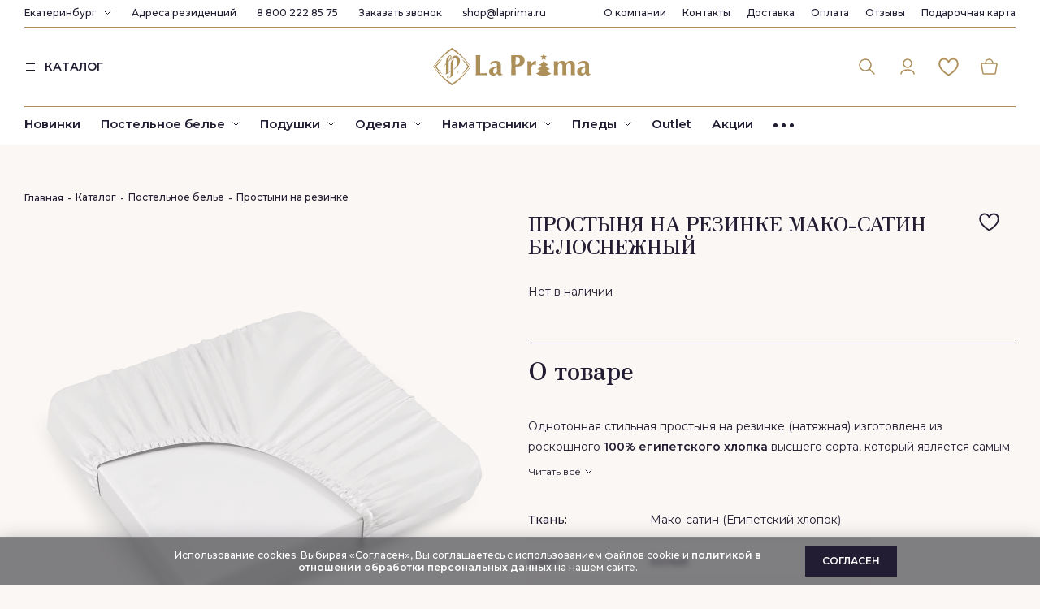

--- FILE ---
content_type: text/html; charset=utf-8
request_url: https://ekaterinburg.laprima.ru/catalogue/postelnoe-bele/prostyni-na-rezinke/tovar-prostyni-na-rezinke_1380.html
body_size: 33894
content:
<!DOCTYPE html>
<html lang="ru" class="fonts-loaded">
<head>
	<meta charset="UTF-8">
	<title>ПРОСТЫНЯ НА РЕЗИНКЕ МАКО-САТИН БЕЛОСНЕЖНЫЙ - купить в Екатеринбурге по цене от 5080 руб с доставкой по РФ. Гарантия качества. Интернет-магазин фабрики La Prima.</title>
    	<meta name='description' content='ПРОСТЫНЯ НА РЕЗИНКЕ МАКО-САТИН БЕЛОСНЕЖНЫЙ - формула комфорта от фабрики La Prima. Размеры 160х200х25, 180х200х25см. Эксклюзивное качество и натуральность ткани. Бесплатная доставка от суммы заказа в Екатеринбурге и регионах РФ. Быстрый заказ!'>	<meta name="viewport" content="width=device-width, initial-scale=1">

	<link rel="icon" href="/assets/images/logo.png" type="image/png">
    <link rel="preload" href="/assets/images/icons.svg" as="image" type="image/svg">
		<link rel="preload" href="//ekaterinburg.laprima.ru/assets/css/s.min.css?1764331773" as="style" type="text/css"><link rel="stylesheet" href="//ekaterinburg.laprima.ru/assets/css/s.min.css?1764331773" type="text/css"/>   	<script type="text/javascript">
	function readyFn(fn) {
		if (document.readyState != 'loading') {
			fn();
		} else {
			document.addEventListener('DOMContentLoaded', fn);
		}
	}
	const isBot = false;
	const elasticSheetPrice = 2000;
	const isTestUser = false;
	const paymentOnlineDiscountAllowed = true;
	const onlyGiftsInCart = true;
	
	const currentUser = {"name":"","firstName":"","lastName":"","patronymicName":"","phone":"","email":"","country":1,"zip":"","city":"","region":"","address":"","birthday":"","comment":""},
		isAuthorized = false;	
    </script>
    
    <meta name="theme-color" content="#ad8f59" />
    <meta name="msapplication-navbutton-color" content="#ad8f59">
    <meta name="apple-mobile-web-app-status-bar-style" content="#ad8f59">

			<meta name="yandex-verification" content="e81bdd9e056734dc" />
<meta name="mailru-verification" content="e1b44631cd9ee4d7" />
<meta name="yandex-verification" content="689ef8a8ef8e0ed1" />
<meta name="yandex-verification" content="e81bdd9e056734dc" />

   
            <meta name="google-site-verification" content="fMLuMZP5JK7473QbLlZIlmffiqBkjBr1RQ5EtXKcoRA"/>
            <meta name="facebook-domain-verification" content="1br5g81y2kfpaabapvi74ozhyvp7li" />
            

<script type="text/javascript">/*(function (w, d, r, srv, cid, tv){w.EMT = w.EMT || {}, w.EMT.event = w.EMT.event || [], EMT._client_id = cid, EMT.loadParams = 1, EMT.srv = srv;t = d.createElement('script'), t.defer = 1, t.src = '//' + srv + '/js/api/' + tv + '/tools.js?v=' + r;d.head.append(t)})(window, document, Math.random(), 'i.emailtools.ru', 1689154868, 'v1.1');*/</script>

<link rel="preconnect" href="https://api.searchbooster.net" crossorigin />
<link rel="preconnect" href="https://cdn2.searchbooster.net" crossorigin />
<link rel="preconnect" href="https://api4.searchbooster.io" crossorigin />
<link rel="preconnect" href="https://cdn.searchbooster.io" crossorigin />

<!-- Yandex.Metrika counter -->
<script type="text/javascript" >
   (function(m,e,t,r,i,k,a){m[i]=m[i]||function(){(m[i].a=m[i].a||[]).push(arguments)};
   m[i].l=1*new Date();k=e.createElement(t),a=e.getElementsByTagName(t)[0],k.async=1,k.src=r,a.parentNode.insertBefore(k,a)})
   (window, document, "script", "https://mc.yandex.ru/metrika/tag.js", "ym");

   ym(47506867, "init", {
        clickmap:true,
        trackLinks:true,
        accurateTrackBounce:true,
        webvisor:true,
        trackHash:true,
        ecommerce:"dataLayer"
   });
</script><script defer src="https://cdn2.searchbooster.net/scripts/tracker/870f3be3-32db-4e8a-a6eb-1846ed8711bc/searchbooster.js"></script>	<script>
		window.dataLayer = window.dataLayer || [];
	</script>

	<script type='application/ld+json'>
{
	"@context": "http://www.schema.org",
	"@type": "WPHeader",
	"name": "Купить постельное белье Laprima от производителя в Москве | Интернет-магазин постельного белья La Prima",
	"description": "Постельное белье от фабрики Laprima. Домашний текстиль от производителя купить в интернет-магазине Laprima в Москве. Европейское качество. Гарантия 30 дней на возврат. Бесплатная доставка по РФ.",
	"inLanguage": "ru"
}
</script>


<script type='application/ld+json'>
{
	"@context": "http://www.schema.org",
	"@type": "WPFooter",
	"copyrightYear": "1995"
}
</script>

<script type='application/ld+json'>
{
	"@context": "https://schema.org",
	"@type": "SiteNavigationElement",
	"name": "Верхнее меню",
	"mainEntity": [
    {
		"@type": "SiteNavigationElement",
		"name": "О компании",
		"hasPart": [
			{
				"@type": "SiteNavigationElement",
				"name": "Франшиза",
				"url": "https://laprima.ru/franshiza/"
			},
			{
				"@type": "SiteNavigationElement",
				"name": "Карьера",
				"url": "https://laprima.ru/karyera/"
			},
			{
				"@type": "SiteNavigationElement",
				"name": "HoReCa",
				"url": "https://laprima.ru/corporative/"
			},
			{
				"@type": "SiteNavigationElement",
				"name": "Блог",
				"url": "https://laprima.ru/pokupatelyam/stati/"
			},
			{
				"@type": "SiteNavigationElement",
				"name": "Капсулы",
				"url": "https://laprima.ru/catalogue/kapsuly-la-prima/"
			}
		]
    },
    {
		"@type": "SiteNavigationElement",
		"name": "Контакты",
		"url": "https://laprima.ru/pokupatelyam/contacts/"
    },
    {
		"@type": "SiteNavigationElement",
		"name": "Доставка",
		"url": "https://laprima.ru/pokupatelyam/payment/"
    },
    {
		"@type": "SiteNavigationElement",
		"name": "Оплата",
		"url": "https://laprima.ru/pokupatelyam/oplata-laprima/"
    },
    {
		"@type": "SiteNavigationElement",
		"name": "Отзывы",
		"url": "https://laprima.ru/o-kompanii/reviews/"
    },
    {
		"@type": "SiteNavigationElement",
		"name": "Подарочная карта",
		"url": "https://laprima.ru/podarochnaya-karta/"
    }
	]
}
</script>


<script type='application/ld+json'>
	{
	"@context": "https://schema.org",
	"@type": "SiteNavigationElement",
	"name": "Нижнее меню",
	"mainEntity": [
		{
			"@type": "SiteNavigationElement",
			"name": "Постельное белье",
			"url": "https://laprima.ru/catalogue/postelnoe-bele/",
			"hasPart": [
				{
					"@type": "SiteNavigationElement",
					"name": "Комплекты постельного белья",
					"url": "https://laprima.ru/catalogue/postelnoe-bele/komplekty-postelnogo-belya/"
				},
				{
					"@type": "SiteNavigationElement",
					"name": "Наволочки",
					"url": "https://laprima.ru/catalogue/postelnoe-bele/navolochki/"
				},
				{
					"@type": "SiteNavigationElement",
					"name": "Пододеяльники",
					"url": "https://laprima.ru/catalogue/postelnoe-bele/pododeyalniki/"
				},
				{
					"@type": "SiteNavigationElement",
					"name": "Простыни",
					"url": "https://laprima.ru/catalogue/postelnoe-bele/prostyni/"
				},
				{
					"@type": "SiteNavigationElement",
					"name": "Простыни на резинке",
					"url": "https://laprima.ru/catalogue/postelnoe-bele/prostyni-na-rezinke/"
				}
			]
		},
		{
			"@type": "SiteNavigationElement",
			"name": "Подушки",
			"url": "https://laprima.ru/catalogue/podushki/",
			"hasPart": [
				{
					"@type": "SiteNavigationElement",
					"name": "Анатомические",
					"url": "https://laprima.ru/catalogue/podushki/anatomicheskie/"
				},
				{
					"@type": "SiteNavigationElement",
					"name": "Airbalance",
					"url": "https://laprima.ru/catalogue/podushki/airbalanc/"
				},
				{
					"@type": "SiteNavigationElement",
					"name": "Пух",
					"url": "https://laprima.ru/catalogue/podushki/puh/"
				},
				{
					"@type": "SiteNavigationElement",
					"name": "Organic care",
					"url": "https://laprima.ru/catalogue/podushki/organic-care/"
				},
				{
					"@type": "SiteNavigationElement",
					"name": "Organic cotton",
					"url": "https://laprima.ru/catalogue/podushki/organic-cotton/"
				},
				{
					"@type": "SiteNavigationElement",
					"name": "Allergobalance",
					"url": "https://laprima.ru/catalogue/podushki/allergobalance/"
				},
				{
					"@type": "SiteNavigationElement",
					"name": "Royal wool",
					"url": "https://laprima.ru/catalogue/podushki/royal-wool/"
				},
				{
					"@type": "SiteNavigationElement",
					"name": "Biomais",
					"url": "https://laprima.ru/catalogue/podushki/biomais/"
				}
			]
		},
		{
			"@type": "SiteNavigationElement",
			"name": "Одеяла",
			"url": "https://laprima.ru/catalogue/odeyala/",
			"hasPart": [
				{
					"@type": "SiteNavigationElement",
					"name": "Airbalance",
					"url": "https://laprima.ru/catalogue/odeyala/airbalanc/"
				},
				{
					"@type": "SiteNavigationElement",
					"name": "Пух",
					"url": "https://laprima.ru/catalogue/odeyala/puh/"
				},
				{
					"@type": "SiteNavigationElement",
					"name": "Organic care",
					"url": "https://laprima.ru/catalogue/odeyala/organic-care/"
				},
				{
					"@type": "SiteNavigationElement",
					"name": "Organic cotton",
					"url": "https://laprima.ru/catalogue/odeyala/organic-cotton/"
				},
				{
					"@type": "SiteNavigationElement",
					"name": "Allergobalance",
					"url": "https://laprima.ru/catalogue/odeyala/allergobalance/"
				},
				{
					"@type": "SiteNavigationElement",
					"name": "Royal wool",
					"url": "https://laprima.ru/catalogue/odeyala/royal-wool/"
				},
				{
					"@type": "SiteNavigationElement",
					"name": "Biomais",
					"url": "https://laprima.ru/catalogue/odeyala/biomais/"
				}
			]
		},
		{
			"@type": "SiteNavigationElement",
			"name": "Наматрасники",
			"url": "https://laprima.ru/catalogue/namatrasniki/"
		},
		{
			"@type": "SiteNavigationElement",
			"name": "Пледы",
			"url": "https://laprima.ru/catalogue/pledy/",
			"hasPart": [
				{
					"@type": "SiteNavigationElement",
					"name": "Hygge",
					"url": "https://laprima.ru/catalogue/pledy/hygge/"
				},
				{
					"@type": "SiteNavigationElement",
					"name": "Melody",
					"url": "https://laprima.ru/catalogue/pledy/melody/"
				},
				{
					"@type": "SiteNavigationElement",
					"name": "Crystal",
					"url": "https://laprima.ru/catalogue/pledy/crystal/"
				},
				{
					"@type": "SiteNavigationElement",
					"name": "Aura",
					"url": "https://laprima.ru/catalogue/pledy/aura/"
				},
				{
					"@type": "SiteNavigationElement",
					"name": "Giovanni",
					"url": "https://laprima.ru/catalogue/pledy/giovanni/"
				},
				{
					"@type": "SiteNavigationElement",
					"name": "Stylish",
					"url": "https://laprima.ru/catalogue/pledy/stylish/"
				}
			]
		},
		{
			"@type": "SiteNavigationElement",
			"name": "Покрывала",
			"url": "https://laprima.ru/catalogue/pokryvala/",
			"hasPart": [
				{
					"@type": "SiteNavigationElement",
					"name": "Классический",
					"url": "https://laprima.ru/catalogue/pokryvala/klassicheskiy/"
				},
				{
					"@type": "SiteNavigationElement",
					"name": "Однотонный",
					"url": "https://laprima.ru/catalogue/pokryvala/odnotonnyy/"
				},
				{
					"@type": "SiteNavigationElement",
					"name": "Современный",
					"url": "https://laprima.ru/catalogue/pokryvala/sovremennyy/"
				},
				{
					"@type": "SiteNavigationElement",
					"name": "Бархатные",
					"url": "https://laprima.ru/catalogue/pokryvala/barhatnye/"
				}
			]
		},
		{
			"@type": "SiteNavigationElement",
			"name": "Шторы",
			"url": "https://laprima.ru/catalogue/shtory/",
			"hasPart": [
				{
					"@type": "SiteNavigationElement",
					"name": "Тюль",
					"url": "https://laprima.ru/catalogue/shtory/tyul/"
				},
				{
					"@type": "SiteNavigationElement",
					"name": "Шторы",
					"url": "https://laprima.ru/catalogue/shtory/shtory/"
				}
			]
		},
		{
			"@type": "SiteNavigationElement",
			"name": "Полотенца",
			"url": "https://laprima.ru/catalogue/polotentsa/",
			"hasPart": [
				{
					"@type": "SiteNavigationElement",
					"name": "Garmonia",
					"url": "https://laprima.ru/catalogue/polotentsa/garmonia/"
				},
				{
					"@type": "SiteNavigationElement",
					"name": "Mystic",
					"url": "https://laprima.ru/catalogue/polotentsa/mystic/"
				},
				{
					"@type": "SiteNavigationElement",
					"name": "Urban",
					"url": "https://laprima.ru/catalogue/polotentsa/urban/"
				},
				{
					"@type": "SiteNavigationElement",
					"name": "Grazia",
					"url": "https://laprima.ru/catalogue/polotentsa/grazia/"
				},
				{
					"@type": "SiteNavigationElement",
					"name": "Melody",
					"url": "https://laprima.ru/catalogue/polotentsa/melody/"
				},
				{
					"@type": "SiteNavigationElement",
					"name": "Premier",
					"url": "https://laprima.ru/catalogue/polotentsa/premier/"
				},
				{
					"@type": "SiteNavigationElement",
					"name": "Renaissance",
					"url": "https://laprima.ru/catalogue/polotentsa/renaissance/"
				},
				{
					"@type": "SiteNavigationElement",
					"name": "Sensa",
					"url": "https://laprima.ru/catalogue/polotentsa/sensa/"
				}
			]
		},
		{
			"@type": "SiteNavigationElement",
			"name": "Ароматы",
			"url": "https://laprima.ru/catalogue/aromaty/",
			"hasPart": [
				{
					"@type": "SiteNavigationElement",
					"name": "Свечи",
					"url": "https://laprima.ru/catalogue/aromaty/svechi/"
				},
				{
					"@type": "SiteNavigationElement",
					"name": "Аромадиффузоры",
					"url": "https://laprima.ru/catalogue/aromaty/aromadiffuzery/"
				},
				{
					"@type": "SiteNavigationElement",
					"name": "Рефил",
					"url": "https://laprima.ru/catalogue/aromaty/refill/"
				}
			]
		},
		{
			"@type": "SiteNavigationElement",
			"name": "Домашняя одежда",
			"url": "https://laprima.ru/catalogue/dekor/",
			"hasPart": [
				{
					"@type": "SiteNavigationElement",
					"name": "Пижамы",
					"url": "https://laprima.ru/catalogue/dekor/pizhamy/"
				},
				{
					"@type": "SiteNavigationElement",
					"name": "Халаты",
					"url": "https://laprima.ru/catalogue/dekor/halaty/"
				}
			]
		},
		{
			"@type": "SiteNavigationElement",
			"name": "Outlet",
			"url": "https://laprima.ru/catalogue/Outlet/"
		},
		{
			"@type": "SiteNavigationElement",
			"name": "Акции",
			"url": "https://laprima.ru/sales/"
		},
		{
			"@type": "SiteNavigationElement",
			"name": "Другие категории",
			"hasPart": [
				{
					"@type": "SiteNavigationElement",
					"name": "Новинки",
					"url": "https://laprima.ru/sales/new/"
				},
				{
					"@type": "SiteNavigationElement",
					"name": "Premium",
					"url": "https://laprima.ru/catalogue/premium/"
				},
				{
					"@type": "SiteNavigationElement",
					"name": "HoReCa",
					"url": "https://laprima.ru/corporative/"
				}
			]
		}
	]
}
</script>




</head>
<body class="body_inner body_sub-172">
			<script type="text/javascript">
			var digiScript = document.createElement ('script');
			digiScript.src = '//aq.dolyame.ru/5628/client.js?ts=' + Date.now();
			digiScript.defer = true;
			digiScript.async = true;
			document.body.appendChild (digiScript);
		</script>
		<header class="header header_white">
		
		<div class="container">
			<div class="header__top">
				<div class="header__top-left">
										<div class="cities">
						<a href="#" class="cities__current">Екатеринбург</a>
						<svg class="cities__arrow"><use xlink:href="/assets/images/icons.svg#chevron-down" /></svg>
						<div class="cities__wrapper">
							<input type="text" class="cities__search" value="" placeholder="Начните вводить название вашего города">
							<ul class="cities__list vscroll">
															<li><a href="https://laprima.ru/?city=1">Москва</a></li>
															<li><a href="https://spb.laprima.ru/">Санкт-Петербург</a></li>
															<li class="active"><a href="https://ekaterinburg.laprima.ru/">Екатеринбург</a></li>
															<li><a href="https://nizhniy-novgorod.laprima.ru/">Нижний Новгород</a></li>
															<li><a href="https://tyumen.laprima.ru/">Тюмень</a></li>
															<li><a href="https://novosibirsk.laprima.ru/">Новосибирск</a></li>
															<li><a href="https://voronezh.laprima.ru/">Воронеж</a></li>
															<li><a href="https://kazan.laprima.ru/">Казань</a></li>
															<li><a href="https://chelyabinsk.laprima.ru/">Челябинск</a></li>
															<li><a href="https://krasnodar.laprima.ru/">Краснодар</a></li>
															<li><a href="https://samara.laprima.ru/">Самара</a></li>
															<li><a href="https://krasnoyarsk.laprima.ru/">Красноярск</a></li>
															<li><a href="https://nizhnevartovsk.laprima.ru/">Нижневартовск</a></li>
															<li><a href="https://sakhalinsk.laprima.ru/">Южно-Сахалинск</a></li>
														</ul>
						</div>
					</div>
										<a href="/pokupatelyam/contacts/" class="header__link residence-link">Адреса резиденций</a>
					<a href="tel:88002228575" class="header__link phone-link">8 800 222 85 75</a>					<a href="/pokupatelyam/contacts/" class="header__link callback-link" data-fancybox data-type="inline" data-src="#callback">Заказать звонок</a>
					<a href="mailto:shop@laprima.ru" class="header__link">shop@laprima.ru</a>
				</div>
				
				<nav class="topmenu">
					<ul class="topmenu__items">
<li class="topmenu__item"><a href="/o-kompanii/" class="topmenu__link">О компании</a><div class="topmenu2"><ul class="topmenu2__items"><li class="topmenu2__item"><a href="https://laprima.ru/franshiza/" class="topmenu2__link">Франшиза</a></li><li class="topmenu2__item"><a href="/karyera/" class="topmenu2__link">Карьера</a></li><li class="topmenu2__item"><a href="/corporative/" class="topmenu2__link">HoReCa</a></li><li class="topmenu2__item"><a href="/kontrakt/" class="topmenu2__link">Контрактное производство</a></li><li class="topmenu2__item"><a href="/o-kompanii/drop-shipping/" class="topmenu2__link">Дропшиппинг</a></li><li class="topmenu2__item"><a href="https://laprima.ru/pokupatelyam/stati/" class="topmenu2__link">Блог</a></li></ul></div></li><li class="topmenu__item"><a href="/pokupatelyam/contacts/" class="topmenu__link">Контакты</a></li><li class="topmenu__item"><a href="/pokupatelyam/payment/" class="topmenu__link">Доставка</a></li><li class="topmenu__item"><a href="/pokupatelyam/oplata-laprima/" class="topmenu__link">Оплата</a></li><li class="topmenu__item"><a href="/o-kompanii/reviews/" class="topmenu__link">Отзывы</a></li><li class="topmenu__item"><a href="/podarochnaya-karta/" class="topmenu__link">Подарочная карта</a></li>
					</ul>
				</nav>
			</div>
			<div class="header__middle row">
                <div class="header__middle-left col-lg-4">
                    <a href="tel:88002228575" class="header__middle-phone">8 800 222 85 75</a>				    <a href="/catalogue/" class="header__catalog">
                        <svg><use xlink:href="/assets/images/icons.svg#burger" /></svg>
                        <span>КАТАЛОГ</span>
                    </a>
                </div>
				<a href="/catalogue/" class="header__menu-toggler d-lg-none">
					<svg class="icon0"><use xlink:href="/assets/images/icons.svg#burger" /></svg>
					<svg class="icon1"><use xlink:href="/assets/images/icons.svg#close2" /></svg>
				</a>
				<a href="/" class="header__logo col-lg-4 offset-lg-0 offset-2 col-8">
					<svg><use xlink:href="/assets/images/icons.svg?20251204#logo-ny-2026" /></svg>
				</a>
				<a href="/search/" class="header__search-button d-lg-none">
					<svg><use xlink:href="/assets/images/icons.svg#search" /></svg>
				</a>
				<nav class="icon-menu col-lg-4">
					<div class="icon-menu__item icon-menu__item_search search-form">
						<form class="search-form__wrapper" action="/search/">
							<input type="text" class="search-form__input" name="search_query" placeholder="Введите ваш запрос" required autocomplete="off" v-model="searchQuery">
							<div class="search-hints">
															<div class="search-hints__title">Популярные запросы</div>
								<div class="search-hints__items">
							<a href="/search/?search_query=%D0%9F%D0%BE%D1%81%D1%82%D0%B5%D0%BB%D1%8C%D0%BD%D0%BE%D0%B5+%D0%B1%D0%B5%D0%BB%D1%8C%D0%B5+" class="search-hints__item">Постельное белье </a><a href="/search/?search_query=%D0%9C%D0%B0%D0%BA%D0%BE" class="search-hints__item">Мако</a><a href="/search/?search_query=%D0%BC%D0%B0%D0%BA%D0%BE-%D1%81%D0%B0%D1%82%D0%B8%D0%BD" class="search-hints__item">мако-сатин</a><a href="/search/?search_query=Tencel" class="search-hints__item">Tencel</a><a href="/search/?search_query=%D0%93%D0%B0%D0%BB%D0%B5%D1%80%D0%B5%D1%8F+%D1%81%D0%BD%D0%B0" class="search-hints__item">Галерея сна</a>								</div>
																<template v-if="searchItems.length > 0">
									<div class="search-hints__title">Товары</div>
									<div class="search-items">
										<div class="search-items__row" v-for="item in searchItems">
											<div class="search-items__image-box">
												<a :href="item.Url"><img :src="item.Image" alt="" class="img-fluid"></a>
											</div>
											<a :href="item.Url" class="search-items__name">
												{{ item.Name }}
											</a>
										</div>
									</div>
								</template>
							</div>
						</form>
						<button type="button" class="search-form__button">
							<svg><use xlink:href="/assets/images/icons.svg#search" /></svg>
						</button>
					</div>
                    					<a href="/my-account/" class="icon-menu__item icon-menu__item_cabinet" title="Авторизоваться" data-fancybox data-src="#auth">
						<svg><use xlink:href="/assets/images/icons.svg#cabinet" /></svg>
					</a>
                    					<a href="/my-account/favs/" class="icon-menu__item icon-menu__item_favs" title="Избранное">
                        <span class="icon-menu__item-count" v-cloak v-if="favCount > 0">{{ favCount }}</span>
						<svg><use xlink:href="/assets/images/icons.svg#favs" /></svg>
					</a>
					<a href="/cart/" class="icon-menu__item icon-menu__item_cart" title="Корзина">
                        <span class="icon-menu__item-count" v-cloak v-if="cartCount > 0">{{ cartCount }}</span>
						<svg><use xlink:href="/assets/images/icons.svg#cart" /></svg>
					</a>
				</nav>
			</div>
			<div class="header__bottom">
				
				<nav class="menu">
					<ul class="menu__items">
<li class="menu__item"><a href="/sales/new/" class="menu__link">Новинки</a> </li><li class="menu__item"><a href="/catalogue/postelnoe-bele/" class="menu__link">Постельное белье</a> 
	<div class="submenu">
		<div class="container">
			<div class="row">
				<div class="submenu__categories col-md-3">
<a href="/catalogue/postelnoe-bele/komplekty-postelnogo-belya/" class="submenu__category">Комплекты постельного белья</a><a href="/catalogue/postelnoe-bele/navolochki/" class="submenu__category">Наволочки</a><a href="/catalogue/postelnoe-bele/pododeyalniki/" class="submenu__category">Пододеяльники</a><a href="/catalogue/postelnoe-bele/prostyni/" class="submenu__category">Простыни</a><a href="/catalogue/postelnoe-bele/prostyni-na-rezinke/" class="submenu__category">Простыни на резинке</a>
				</div>
				<div class="submenu__specials col-md-3"></div>
				<div class="submenu__specials col-md-3"></div>
				<div class="submenu__specials col-md-3"></div>
			</div>
		</div>
	</div>
</li><li class="menu__item"><a href="/catalogue/podushki/" class="menu__link">Подушки</a> 
	<div class="submenu">
		<div class="container">
			<div class="row">
				<div class="submenu__categories col-md-3">
<a href="/catalogue/podushki/anatomicheskie/" class="submenu__category">Анатомические</a><a href="/catalogue/podushki/airbalanc/" class="submenu__category">Airbalance</a><a href="/catalogue/podushki/biolana/" class="submenu__category">Biolana</a><a href="/catalogue/podushki/puh/" class="submenu__category">Пух</a><a href="/catalogue/podushki/organic-care/" class="submenu__category">Organic care</a><a href="/catalogue/podushki/nirvana/" class="submenu__category">Nirvana</a><a href="/catalogue/podushki/organic-cotton/" class="submenu__category">Organic cotton</a><a href="/catalogue/podushki/organic-hemp/" class="submenu__category">Organic hemp</a><a href="/catalogue/podushki/allergobalance/" class="submenu__category">Allergobalance</a><a href="/catalogue/podushki/royal-wool/" class="submenu__category">Royal wool</a><a href="/catalogue/podushki/biomais/" class="submenu__category">Biomais</a><a href="/catalogue/podushki/silvasilk/" class="submenu__category">SilvaSilk</a><a href="/catalogue/podushki/probeauty-dream/" class="submenu__category">Probeauty Dream</a>
				</div>
				<div class="submenu__specials col-md-3"></div>
				<div class="submenu__specials col-md-3"></div>
				<div class="submenu__specials col-md-3"></div>
			</div>
		</div>
	</div>
</li><li class="menu__item"><a href="/catalogue/odeyala/" class="menu__link">Одеяла</a> 
	<div class="submenu">
		<div class="container">
			<div class="row">
				<div class="submenu__categories col-md-3">
<a href="/catalogue/odeyala/airbalanc/" class="submenu__category">Airbalance</a><a href="/catalogue/odeyala/biolana/" class="submenu__category">Biolana</a><a href="/catalogue/odeyala/puh/" class="submenu__category">Пух</a><a href="/catalogue/odeyala/organic-care/" class="submenu__category">Organic care</a><a href="/catalogue/odeyala/organic-cotton/" class="submenu__category">Organic cotton</a><a href="/catalogue/odeyala/silk/" class="submenu__category">Silk</a><a href="/catalogue/odeyala/organic-hemp/" class="submenu__category">Organic hemp</a><a href="/catalogue/odeyala/allergobalance/" class="submenu__category">Allergobalance</a><a href="/catalogue/odeyala/royal-wool/" class="submenu__category">Royal wool</a><a href="/catalogue/odeyala/biomais/" class="submenu__category">Biomais</a><a href="/catalogue/odeyala/silvasilk/" class="submenu__category">SilvaSilk</a><a href="/catalogue/odeyala/serenity/" class="submenu__category">SERENITY</a><a href="/catalogue/odeyala/gagachiy-puh/" class="submenu__category">Гагачий пух</a>
				</div>
				<div class="submenu__specials col-md-3"></div>
				<div class="submenu__specials col-md-3"></div>
				<div class="submenu__specials col-md-3"></div>
			</div>
		</div>
	</div>
</li><li class="menu__item"><a href="/catalogue/namatrasniki/" class="menu__link">Наматрасники</a> 
	<div class="submenu">
		<div class="container">
			<div class="row">
				<div class="submenu__categories col-md-3">
<a href="/catalogue/namatrasniki/nepromokaemye/" class="submenu__category">Непромокаемые</a><a href="/catalogue/namatrasniki/hlopkovye/" class="submenu__category">Хлопковые</a>
				</div>
				<div class="submenu__specials col-md-3"></div>
				<div class="submenu__specials col-md-3"></div>
				<div class="submenu__specials col-md-3"></div>
			</div>
		</div>
	</div>
</li><li class="menu__item"><a href="/catalogue/pledy/" class="menu__link">Пледы</a> 
	<div class="submenu">
		<div class="container">
			<div class="row">
				<div class="submenu__categories col-md-3">
<a href="/catalogue/pledy/ekzo/" class="submenu__category">Ekzo</a><a href="/catalogue/pledy/soft/" class="submenu__category">Soft</a><a href="/catalogue/pledy/hygge/" class="submenu__category">Hygge</a><a href="/catalogue/pledy/melody/" class="submenu__category">Melody</a><a href="/catalogue/pledy/crystal/" class="submenu__category">Crystal</a><a href="/catalogue/pledy/aura/" class="submenu__category">Aura</a><a href="/catalogue/pledy/giovanni/" class="submenu__category">Giovanni</a><a href="/catalogue/pledy/stylish/" class="submenu__category">Stylish</a><a href="/catalogue/pledy/classic/" class="submenu__category">Classic</a>
				</div>
				<div class="submenu__specials col-md-3"></div>
				<div class="submenu__specials col-md-3"></div>
				<div class="submenu__specials col-md-3"></div>
			</div>
		</div>
	</div>
</li><li class="menu__item"><a href="/catalogue/pokryvala/" class="menu__link">Покрывала</a> 
	<div class="submenu">
		<div class="container">
			<div class="row">
				<div class="submenu__categories col-md-3">
<a href="/catalogue/pokryvala/geometrichesiky/" class="submenu__category">Геометрический</a><a href="/catalogue/pokryvala/zhakkardovyy/" class="submenu__category">Жаккардовый</a><a href="/catalogue/pokryvala/klassicheskiy/" class="submenu__category">Классический</a><a href="/catalogue/pokryvala/odnotonnyy/" class="submenu__category">Однотонный</a><a href="/catalogue/pokryvala/rastitelny-ornament/" class="submenu__category">Растительный орнамент</a><a href="/catalogue/pokryvala/sovremennyy/" class="submenu__category">Современный</a><a href="/catalogue/pokryvala/barhatnye/" class="submenu__category">Бархатные</a>
				</div>
				<div class="submenu__specials col-md-3"></div>
				<div class="submenu__specials col-md-3"></div>
				<div class="submenu__specials col-md-3"></div>
			</div>
		</div>
	</div>
</li><li class="menu__item"><a href="/catalogue/shtory/" class="menu__link">Шторы</a> 
	<div class="submenu">
		<div class="container">
			<div class="row">
				<div class="submenu__categories col-md-3">
<a href="/catalogue/shtory/tyul/" class="submenu__category">Тюль</a><a href="/catalogue/shtory/shtory/" class="submenu__category">Шторы</a>
				</div>
				<div class="submenu__specials col-md-3"></div>
				<div class="submenu__specials col-md-3"></div>
				<div class="submenu__specials col-md-3"></div>
			</div>
		</div>
	</div>
</li><li class="menu__item"><a href="/catalogue/polotentsa/" class="menu__link">Полотенца</a> 
	<div class="submenu">
		<div class="container">
			<div class="row">
				<div class="submenu__categories col-md-3">
<a href="/catalogue/polotentsa/garmonia/" class="submenu__category">Garmonia</a><a href="/catalogue/polotentsa/elegante/" class="submenu__category">Elegante</a><a href="/catalogue/polotentsa/mystic/" class="submenu__category">Mystic</a><a href="/catalogue/polotentsa/urban/" class="submenu__category">Urban</a><a href="/catalogue/polotentsa/grazia/" class="submenu__category">Grazia</a><a href="/catalogue/polotentsa/charm/" class="submenu__category">Charm</a><a href="/catalogue/polotentsa/melody/" class="submenu__category">Melody</a><a href="/catalogue/polotentsa/premier/" class="submenu__category">Premier</a><a href="/catalogue/polotentsa/renaissance/" class="submenu__category">Renaissance</a><a href="/catalogue/polotentsa/sensa/" class="submenu__category">Sensa</a><a href="/catalogue/polotentsa/diamond/" class="submenu__category">Diamond</a><a href="/catalogue/polotentsa/spa/" class="submenu__category">Spa</a><a href="/catalogue/polotentsa/iconic/" class="submenu__category">Iconic</a>
				</div>
				<div class="submenu__specials col-md-3"></div>
				<div class="submenu__specials col-md-3"></div>
				<div class="submenu__specials col-md-3"></div>
			</div>
		</div>
	</div>
</li><li class="menu__item"><a href="/catalogue/aromaty/" class="menu__link">Ароматы</a> 
	<div class="submenu">
		<div class="container">
			<div class="row">
				<div class="submenu__categories col-md-3">
<a href="/catalogue/aromaty/svechi/" class="submenu__category">Свечи</a><a href="/catalogue/aromaty/aromadiffuzery/" class="submenu__category">Аромадиффузоры</a><a href="/catalogue/aromaty/refill/" class="submenu__category">Рефил</a>
				</div>
				<div class="submenu__specials col-md-3"></div>
				<div class="submenu__specials col-md-3"></div>
				<div class="submenu__specials col-md-3"></div>
			</div>
		</div>
	</div>
</li><li class="menu__item"><a href="/catalogue/dekor/" class="menu__link">Домашняя одежда</a> 
	<div class="submenu">
		<div class="container">
			<div class="row">
				<div class="submenu__categories col-md-3">
<a href="/catalogue/dekor/pizhamy/" class="submenu__category">Женские пижамы</a><a href="/catalogue/dekor/halaty/" class="submenu__category">Халаты</a>
				</div>
				<div class="submenu__specials col-md-3"></div>
				<div class="submenu__specials col-md-3"></div>
				<div class="submenu__specials col-md-3"></div>
			</div>
		</div>
	</div>
</li><li class="menu__item"><a href="/catalogue/premium/" class="menu__link">Premium</a> 
	<div class="submenu">
		<div class="container">
			<div class="row">
				<div class="submenu__categories col-md-3">
<a href="/catalogue/premium/premium_textil/" class="submenu__category">La Prima collection</a><a href="/catalogue/premium/komplekty-postelnogo-belya/" class="submenu__category">SILIN collection</a>
				</div>
				<div class="submenu__specials col-md-3"></div>
				<div class="submenu__specials col-md-3"></div>
				<div class="submenu__specials col-md-3"></div>
			</div>
		</div>
	</div>
</li><li class="menu__item"><a href="/corporative/" class="menu__link">HoReCa</a> </li>
						<li class="menu__item"><a href="/sales/discount/" class="menu__link">Акции</a></li>
					</ul>
				</nav>
							</div>
		</div>
	</header>
    
    <section class="page">
        <div class="container">
        	<script type="text/javascript">
		readyFn(function() {
			$.post("", {views_update: 1});
		});
	</script>
	<script type="application/ld+json">{
    "@context": "http:\/\/schema.org",
    "@type": "Product",
    "name": "Простыня на резинке Мако-сатин | ПРОСТЫНЯ НА РЕЗИНКЕ МАКО-САТИН БЕЛОСНЕЖНЫЙ",
    "brand": "La Prima",
    "sku": "2931",
    "mpn": "2931",
    "productID": "257:1380",
    "image": "https:\/\/laprima.biz\/netcat_files\/172\/172\/3d41cc75_af0d_11eb_bc4c_00155d048d02_f2612b61_6c66_11f0_bc7c_00155d048d12.png",
    "offers": [],
    "description": "Ткань: Мако-сатин (Египетский хлопок)\nЦвет: Белый\nПлотность: 300 ТС\nСтиль: Однотонный\nДетали: Тонкая резинка по всему периметру\n"
}</script><meta name="search_name" content="ПРОСТЫНЯ НА РЕЗИНКЕ МАКО-САТИН БЕЛОСНЕЖНЫЙ" />
<meta name="search_category" content="Простыни на резинке" / >
<meta name="search_price" content="5080" />
<meta name="search_id" content="257:1380" />


<script type="text/javascript">
	const colorsInfo = [{"link":"\/catalogue\/postelnoe-bele\/prostyni-na-rezinke\/tovar-prostyni-na-rezinke_2258.html","image":"\/netcat_files\/generated\/slider\/80x80\/e016c485_f15f_11ec_bc57_00155d048d02_7a77c7ea_f160_11ec_bc57_00155d048d02.jpg","name":"\u0421\u0438\u043d\u0438\u0439","color":"\u0421\u0438\u043d\u0438\u0439","sizes":["160 x 200 x 30 \u0441\u043c","180 x 200 \u0445 30 \u0441\u043c"]},{"link":"\/catalogue\/postelnoe-bele\/prostyni-na-rezinke\/tovar-prostyni-na-rezinke_4835.html","image":"\/netcat_files\/generated\/slider\/80x80\/9ad28455_5131_11f0_bc7b_00155d048d12_03056f95_6c6b_11f0_bc7c_00155d048d12.png","name":"\u0411\u0435\u0436\u0435\u0432\u044b\u0439","color":"\u0411\u0435\u0436\u0435\u0432\u044b\u0439","sizes":["160 x 200 x 30 \u0441\u043c"]},{"link":"\/catalogue\/postelnoe-bele\/prostyni-na-rezinke\/tovar-prostyni-na-rezinke_4836.html","image":"\/netcat_files\/generated\/slider\/80x80\/1dadfa1c_5132_11f0_bc7b_00155d048d12_f71f86fa_6c6a_11f0_bc7c_00155d048d12.png","name":"\u0421\u0435\u0440\u044b\u0439","color":"\u0421\u0435\u0440\u044b\u0439","sizes":["160 x 200 x 30 \u0441\u043c","180 x 200 \u0445 30 \u0441\u043c"]},{"link":"\/catalogue\/postelnoe-bele\/prostyni-na-rezinke\/tovar-prostyni-na-rezinke_4837.html","image":"\/netcat_files\/generated\/slider\/80x80\/6c20c3ca_5132_11f0_bc7b_00155d048d12_edeb8a49_6c6a_11f0_bc7c_00155d048d12.png","name":"\u0411\u043e\u0440\u0434\u043e\u0432\u044b\u0439","color":"\u0411\u043e\u0440\u0434\u043e\u0432\u044b\u0439","sizes":["160 x 200 x 30 \u0441\u043c","180 x 200 \u0445 30 \u0441\u043c"]},{"link":"\/catalogue\/postelnoe-bele\/prostyni-na-rezinke\/tovar-prostyni-na-rezinke_4838.html","image":"\/netcat_files\/generated\/slider\/80x80\/0e248474_5133_11f0_bc7b_00155d048d12_dd62455b_6c6a_11f0_bc7c_00155d048d12.png","name":"\u041a\u043e\u0440\u0438\u0447\u043d\u0435\u0432\u044b\u0439","color":"\u041a\u043e\u0440\u0438\u0447\u043d\u0435\u0432\u044b\u0439","sizes":["160 x 200 x 30 \u0441\u043c","180 x 200 \u0445 30 \u0441\u043c"]}];
	const allowCustomSize = false;
	const selectedStocks = [];
	const showPromocodeWarning = false;
</script>
<!-- content -->
<article class="product">
	<div class="product__bc">
		
<nav class="bc">
    <ul class="bc__items" itemscope itemtype="https://schema.org/BreadcrumbList">
        <li class="bc__item" itemprop="itemListElement" itemscope itemtype="https://schema.org/ListItem"><a href="/" class="bc__link" itemprop="item">Главная <meta itemprop="name" content="Главная"> <meta itemprop="position" content="1"></a></li>
<li class="bc__item" itemprop="itemListElement" itemscope itemtype="https://schema.org/ListItem"><a href="/catalogue/" class="bc__link" itemprop="item">Каталог <meta itemprop="name" content="Каталог"> <meta itemprop="position" content="2"></a></li><li class="bc__item" itemprop="itemListElement" itemscope itemtype="https://schema.org/ListItem"><a href="/catalogue/postelnoe-bele/" class="bc__link" itemprop="item">Постельное белье <meta itemprop="name" content="Постельное белье"> <meta itemprop="position" content="3"></a></li><li class="bc__item" itemprop="itemListElement" itemscope itemtype="https://schema.org/ListItem"><a href="/catalogue/postelnoe-bele/prostyni-na-rezinke/" class="bc__link" itemprop="item">Простыни на резинке <meta itemprop="name" content="Простыни на резинке"> <meta itemprop="position" content="4"></a></li><li class="bc__item bc__item_active" itemprop="itemListElement" itemscope itemtype="https://schema.org/ListItem">ПРОСТЫНЯ НА РЕЗИНКЕ МАКО-САТИН БЕЛОСНЕЖНЫЙ <link href="/catalogue/postelnoe-bele/prostyni-na-rezinke/tovar-prostyni-na-rezinke_1380.html" itemprop="item"> <meta itemprop="name" content="ПРОСТЫНЯ НА РЕЗИНКЕ МАКО-САТИН БЕЛОСНЕЖНЫЙ"> <meta itemprop="position" content="5"></li>
    </ul>
</nav>
	</div>
	<div class="product__mobile-header d-md-none">
		<a href="/catalogue/postelnoe-bele/prostyni-na-rezinke/" class="product__back" onclick="history.back(); return false;">
			<svg><use xlink:href="/assets/images/icons.svg#prev" /></svg>
		</a>
		<div class="product__share-box">
			<a href="#" class="product__share">
				<svg><use xlink:href="/assets/images/icons.svg#share" /></svg>
			</a>
			<a href="#" class="product__fav " data-id="1380">
				<svg><use xlink:href="/assets/images/icons.svg#favs"/></svg>
			</a>
		</div>
	</div>
	<div class="product__wrapper product__wrapper_floating row">
		<div class="product__images col-md-6 d-none d-md-block">
			<div class="product__labels">
						</div>
		<a itemscope itemtype="https://schema.org/ImageObject" href="/netcat_files/172/172/3d41cc75_af0d_11eb_bc4c_00155d048d02_f2612b61_6c66_11f0_bc7c_00155d048d12.png" data-fancybox="product"  data-caption="Простыня на резинке Мако-сатин | ПРОСТЫНЯ НА РЕЗИНКЕ МАКО-САТИН БЕЛОСНЕЖНЫЙ" class="product__image product__image_0" style="background-image: url(/netcat_files/172/172/3d41cc75_af0d_11eb_bc4c_00155d048d02_f2612b61_6c66_11f0_bc7c_00155d048d12.png)"><img itemprop="contentUrl" src="/netcat_files/172/172/3d41cc75_af0d_11eb_bc4c_00155d048d02_f2612b61_6c66_11f0_bc7c_00155d048d12.png" alt="Простыня на резинке Мако-сатин | ПРОСТЫНЯ НА РЕЗИНКЕ МАКО-САТИН БЕЛОСНЕЖНЫЙ"></a><div class="product__image-wrapper row"><div class="product__image-wrapper2 col-md-6">
					<a href="/netcat_files/multifile/648/3d41cc75_af0d_11eb_bc4c_00155d048d02_d1f432c8_bf69_11eb_bc4c_00155d048d02.jpg" data-fancybox="product"  data-caption="Простыня на резинке Мако-сатин | ПРОСТЫНЯ НА РЕЗИНКЕ МАКО-САТИН БЕЛОСНЕЖНЫЙ" class="product__image product__image_1" style="background-image: url(/netcat_files/multifile/648/3d41cc75_af0d_11eb_bc4c_00155d048d02_d1f432c8_bf69_11eb_bc4c_00155d048d02.jpg)"></a>
				</div><div class="product__image-wrapper2 col-md-6">
					<a href="/netcat_files/multifile/648/3d41cc75_af0d_11eb_bc4c_00155d048d02_00d4a71b_bf6a_11eb_bc4c_00155d048d02.jpg" data-fancybox="product"  data-caption="Простыня на резинке Мако-сатин | ПРОСТЫНЯ НА РЕЗИНКЕ МАКО-САТИН БЕЛОСНЕЖНЫЙ" class="product__image product__image_1" style="background-image: url(/netcat_files/multifile/648/3d41cc75_af0d_11eb_bc4c_00155d048d02_00d4a71b_bf6a_11eb_bc4c_00155d048d02.jpg)"></a>
				</div><div class="product__image-wrapper2 col-md-6">
					<a href="/netcat_files/multifile/648/3d41cc75_af0d_11eb_bc4c_00155d048d02_f6454611_bf69_11eb_bc4c_00155d048d02.jpg" data-fancybox="product"  data-caption="Простыня на резинке Мако-сатин | ПРОСТЫНЯ НА РЕЗИНКЕ МАКО-САТИН БЕЛОСНЕЖНЫЙ" class="product__image product__image_1" style="background-image: url(/netcat_files/multifile/648/3d41cc75_af0d_11eb_bc4c_00155d048d02_f6454611_bf69_11eb_bc4c_00155d048d02.jpg)"></a>
				</div><div class="product__image-wrapper2 col-md-6">
					<a href="/netcat_files/multifile/648/3d41cc75_af0d_11eb_bc4c_00155d048d02_1121ca4e_bf6a_11eb_bc4c_00155d048d02.jpg" data-fancybox="product"  data-caption="Простыня на резинке Мако-сатин | ПРОСТЫНЯ НА РЕЗИНКЕ МАКО-САТИН БЕЛОСНЕЖНЫЙ" class="product__image product__image_1" style="background-image: url(/netcat_files/multifile/648/3d41cc75_af0d_11eb_bc4c_00155d048d02_1121ca4e_bf6a_11eb_bc4c_00155d048d02.jpg)"></a>
				</div><div class="product__image-wrapper2 col-md-12">
					<a href="/netcat_files/multifile/648/3d41cc75_af0d_11eb_bc4c_00155d048d02_e19e7670_bf69_11eb_bc4c_00155d048d02.jpg" data-fancybox="product"  data-caption="Простыня на резинке Мако-сатин | ПРОСТЫНЯ НА РЕЗИНКЕ МАКО-САТИН БЕЛОСНЕЖНЫЙ" class="product__image product__image_1" style="background-image: url(/netcat_files/multifile/648/3d41cc75_af0d_11eb_bc4c_00155d048d02_e19e7670_bf69_11eb_bc4c_00155d048d02.jpg)"></a>
				</div></div>		</div>
				<div class="product__images d-md-none">
			<div class="product__labels">
							</div>

			<div class="product__images-slider swiper">
				<div class="product__images-wrapper swiper-wrapper">
									<div class="product__images-slide swiper-slide">
						<a href="/netcat_files/172/172/3d41cc75_af0d_11eb_bc4c_00155d048d02_f2612b61_6c66_11f0_bc7c_00155d048d12.png" data-fancybox="mobile-product"
							data-caption="Простыня на резинке Мако-сатин | ПРОСТЫНЯ НА РЕЗИНКЕ МАКО-САТИН БЕЛОСНЕЖНЫЙ"
							class="product__image product__image_0" style="background-image: url(/netcat_files/172/172/3d41cc75_af0d_11eb_bc4c_00155d048d02_f2612b61_6c66_11f0_bc7c_00155d048d12.png)">
						</a>
					</div>
										<div class="product__images-slide swiper-slide">
						<a href="/netcat_files/multifile/648/3d41cc75_af0d_11eb_bc4c_00155d048d02_d1f432c8_bf69_11eb_bc4c_00155d048d02.jpg" data-fancybox="mobile-product"
							data-caption="Простыня на резинке Мако-сатин | ПРОСТЫНЯ НА РЕЗИНКЕ МАКО-САТИН БЕЛОСНЕЖНЫЙ"
							class="product__image product__image_0" style="background-image: url(/netcat_files/multifile/648/3d41cc75_af0d_11eb_bc4c_00155d048d02_d1f432c8_bf69_11eb_bc4c_00155d048d02.jpg)">
						</a>
					</div>
										<div class="product__images-slide swiper-slide">
						<a href="/netcat_files/multifile/648/3d41cc75_af0d_11eb_bc4c_00155d048d02_00d4a71b_bf6a_11eb_bc4c_00155d048d02.jpg" data-fancybox="mobile-product"
							data-caption="Простыня на резинке Мако-сатин | ПРОСТЫНЯ НА РЕЗИНКЕ МАКО-САТИН БЕЛОСНЕЖНЫЙ"
							class="product__image product__image_0" style="background-image: url(/netcat_files/multifile/648/3d41cc75_af0d_11eb_bc4c_00155d048d02_00d4a71b_bf6a_11eb_bc4c_00155d048d02.jpg)">
						</a>
					</div>
										<div class="product__images-slide swiper-slide">
						<a href="/netcat_files/multifile/648/3d41cc75_af0d_11eb_bc4c_00155d048d02_f6454611_bf69_11eb_bc4c_00155d048d02.jpg" data-fancybox="mobile-product"
							data-caption="Простыня на резинке Мако-сатин | ПРОСТЫНЯ НА РЕЗИНКЕ МАКО-САТИН БЕЛОСНЕЖНЫЙ"
							class="product__image product__image_0" style="background-image: url(/netcat_files/multifile/648/3d41cc75_af0d_11eb_bc4c_00155d048d02_f6454611_bf69_11eb_bc4c_00155d048d02.jpg)">
						</a>
					</div>
										<div class="product__images-slide swiper-slide">
						<a href="/netcat_files/multifile/648/3d41cc75_af0d_11eb_bc4c_00155d048d02_1121ca4e_bf6a_11eb_bc4c_00155d048d02.jpg" data-fancybox="mobile-product"
							data-caption="Простыня на резинке Мако-сатин | ПРОСТЫНЯ НА РЕЗИНКЕ МАКО-САТИН БЕЛОСНЕЖНЫЙ"
							class="product__image product__image_0" style="background-image: url(/netcat_files/multifile/648/3d41cc75_af0d_11eb_bc4c_00155d048d02_1121ca4e_bf6a_11eb_bc4c_00155d048d02.jpg)">
						</a>
					</div>
										<div class="product__images-slide swiper-slide">
						<a href="/netcat_files/multifile/648/3d41cc75_af0d_11eb_bc4c_00155d048d02_e19e7670_bf69_11eb_bc4c_00155d048d02.jpg" data-fancybox="mobile-product"
							data-caption="Простыня на резинке Мако-сатин | ПРОСТЫНЯ НА РЕЗИНКЕ МАКО-САТИН БЕЛОСНЕЖНЫЙ"
							class="product__image product__image_0" style="background-image: url(/netcat_files/multifile/648/3d41cc75_af0d_11eb_bc4c_00155d048d02_e19e7670_bf69_11eb_bc4c_00155d048d02.jpg)">
						</a>
					</div>
									</div>
				<div class="product__images-scrollbar"></div>
			</div>
		</div>
				<div class="product__info col-md-6"><div class="product__info-place"><div class="product__info-wrapper">
			<a href="#" class="product__fav " data-id="1380">
				<svg><use xlink:href="/assets/images/icons.svg#favs"/></svg>
			</a>
			<h1 class="product__title">ПРОСТЫНЯ НА РЕЗИНКЕ МАКО-САТИН БЕЛОСНЕЖНЫЙ</h1>
			<a href="#product-reviews" class="product__reviews-link d-md-none">
				Отзывы
				<svg><use xlink:href="/assets/images/icons.svg#next"/></svg>
			</a>
			<div class="product__buy-form" v-cloak>
							<div class="product__unavailable">
					Нет в наличии
				</div>
																<div class="product-colors" v-if="availableColors.length > 0">
					<div class="product-colors__header">Выберите цвет</div>
					<div class="product-colors__items">
						<a v-for="color in availableColors" :href="color.link" :title="color.name"
							class="product-colors__item" :class="{'product-colors__item_selected': color.id === 1380}"
							:style="'background-image: url(' + color.image + ')'">{{ color.color }}</a>
					</div>
				</div>
										
							
				<div class="d-none">
					<div class="popup popup_thanks" id="promocode-warning">
						<h3 class="popup__header">В корзине применен промокод</h3>

						<div class="popup__thanks-text">
							<p>В вашей корзине применен промокод, поэтому добавляя этот товар в корзину, Вы не получите подарок.</p>
							<p>Вы можете удалить промокод и получить подарок или оставить промокод, но остаться без подарка.</p>
						</div>

						<div class="popup__footer row">
							<div class="col-md-6">
								<button type="button" class="btn btn-outline-primary btn-wide" @click.prevent="buy3">оставить промокод</button>
							</div>
							<div class="col-md-6">
								<button type="button" class="btn btn-primary btn-wide" @click.prevent="buy2">удалить промокод</button>
							</div>
						</div>
					</div>
					
					<div class="popup popup_thanks" id="zakaz-thanks">
						<h3 class="popup__header">Товар добавлен в корзину!</h3>

						<div class="product-cart row">
							<div class="product-cart__image col-md-2 col-3">
								<img src="/netcat_files/multifile/648/3d41cc75_af0d_11eb_bc4c_00155d048d02_d1f432c8_bf69_11eb_bc4c_00155d048d02.jpg" alt="" class="img-fluid" loading="lazy">
							</div>
							<div class="product-cart__info col-md-6 col-8">
								<a href="/catalogue/postelnoe-bele/prostyni-na-rezinke/tovar-prostyni-na-rezinke_1380.html" class="product-cart__name">ПРОСТЫНЯ НА РЕЗИНКЕ МАКО-САТИН БЕЛОСНЕЖНЫЙ</a>
								<div class="product-cart__params">
									{{ selectedSize }} / Белый /  {{ sheetOpen ? 'На резинке' : 'Без резинки' }}
									<br>
									{{ quantity }} шт.
								</div>
							</div>
							<div class="product-cart__prices col-md-4 col-8 offset-3 offset-md-0">
								<div class="product-cart__price">{{ formatPrice((sheetOpen ? calculatedPrice : selectedPrice) * quantity) }}</div>
							</div>
						</div>

						<div class="popup__footer row">
							<div class="col-md-6">
								<a href="#" class="btn btn-outline-primary btn-wide btn-goback">продолжить покупки</a>
							</div>
							<div class="col-md-6">
								<a href="/cart/" class="btn btn-primary btn-wide">перейти в корзину</a>
							</div>
						</div>
					</div>

					<div class="popup popup_wide-" id="quick-order">
						<div class="row">
							<div class="d-none d-md-block- col-md-6">
								<img src="/netcat_files/multifile/648/3d41cc75_af0d_11eb_bc4c_00155d048d02_d1f432c8_bf69_11eb_bc4c_00155d048d02.jpg" alt="" class="img-fluid" loading="lazy" alt="ПРОСТЫНЯ НА РЕЗИНКЕ МАКО-САТИН БЕЛОСНЕЖНЫЙ">
							</div>
							<div class="col-md-6- col-12">
								<h3 class="popup__header">Быстрый заказ</h3>

								<div class="product-cart row">
									<div class="product-cart__image col-md-2 col-3">
										<img src="/netcat_files/172/172/3d41cc75_af0d_11eb_bc4c_00155d048d02_f2612b61_6c66_11f0_bc7c_00155d048d12.png" alt="" class="img-fluid" loading="lazy" alt="ПРОСТЫНЯ НА РЕЗИНКЕ МАКО-САТИН БЕЛОСНЕЖНЫЙ">
									</div>
									<div class="product-cart__info col-md-6 col-8">
										<a href="/catalogue/postelnoe-bele/prostyni-na-rezinke/tovar-prostyni-na-rezinke_1380.html" class="product-cart__name">ПРОСТЫНЯ НА РЕЗИНКЕ МАКО-САТИН БЕЛОСНЕЖНЫЙ</a>
										<div class="product-cart__params">
											{{ selectedSize }} / Белый /  {{ sheetOpen ? 'На резинке' : 'Без резинки' }}
										</div>
									</div>
									<div class="product-cart__prices col-md-4 col-8 offset-3 offset-md-0">
										<div class="product-cart__price">{{ sheetOpen ? calculatedPrice : selectedPrice }} ₽</div>
									</div>
								</div>
								
								<div class="form-group">
									<p>Для быстрого заказа оставьте свои данные для связи, наш менеджер свяжется с вами в ближайшее время для подтверждения заказа.</p>
								</div>

								<div class="row">
									<div class="form-group col-md-6">
										<label class="form-label">Фамилия*</label>
										<input type="text" class="form-control" v-model="lastName" placeholder="Введите свою фамилию" required>
									</div>
									<div class="form-group col-md-6">
										<label class="form-label">Имя*</label>
										<input type="text" class="form-control" v-model="firstName" placeholder="Введите своё имя" required>
									</div>
									<div class="form-group col-md-6">
										<label class="form-label">Отчество</label>
										<input type="text" class="form-control" v-model="patronymicName" placeholder="Введите своё отчество">
									</div>
									<div class="form-group col-md-6">
										<label class="form-label">Телефон*</label>
										<input type="text" class="form-control phone-input" v-model="phone" placeholder="Введите телефон" required>
									</div>
								</div>
																<div class="form-group">
									<div class="form-label">Комментарий к заказу</div>
									<textarea v-model="comment" cols="30" rows="3" class="form-control" placeholder="Введите текст"></textarea>
								</div>
								
								
								<div class="row">
									<div class="col-md-6">
										<a href="/pokupatelyam/programma-loyalnosti/" class="cart-promo__bonus-notice" v-if="!sheetOpen && (selectedOldPrice === 0 || selectedOldPrice === selectedPrice)">
											<svg><use xlink:href="/assets/images/icons.svg#bonus"/></svg>
											После выкупа вашего заказа вам будет начислено {{ Math.round(selectedPrice * quantity * 0.03) }} бонусов
										</a>
									</div>
									<div class="col-md-6 cart-summary">
										<div class="cart-summary__row row">
											<div class="cart-summary__title col-6">
												Стоимость
												<span>(за {{ quantity }} шт.)</span>
											</div>
											<div class="cart-summary__value col-6">
												{{ formatPrice((sheetOpen ? calculatedPrice : selectedPrice) * quantity) }}
											</div>
										</div>
									</div>
								</div>
								<div class="row mini-cart mini-cart_quick">
									<div class="col-md-6 mini-cart__notice popup__notice" :class="{'popup__notice_alert': !agree}">
																				<label class="checkbox">
											<input type="checkbox" class="checkbox__input" v-model="agree">
											<span class="checkbox__box">
												<svg class="checkbox__check"><use xlink:href="/assets/images/icons.svg#checkbox"></use></svg>
											</span>
											<span class="checkbox__label">
												Я соглашаюсь <a href="/privacy/" target="_blank">с правилами по обработке персональных данных</a>
											</span>
										</label>
									</div>
									<div class="col-md-6 mini-cart__button-box">
										<button type="button" class="btn btn-primary" @click.prevent="quickBuySend" :disabled="!quickFormValid">{{ inProcess ? 'Подождите...' : 'Оформить заказ' }}</button>
									</div>
								</div>
								
							</div>
						</div>
					</div>

					<div class="popup" id="unusualMatrasForm" action="" data-thanks="#zayavka-thanks">
						<h3 class="popup__header">Заказ комплекта постельного белья <br>
							с нестандартным размером <br>
							простыни на резинке</h3>

						<p>
							Заполните форму заказа ниже, указав необходимые параметры индивидуального пошива.
							<br>
							В течении 30 минут с вами свяжется менеджер для уточнения деталей заказа.
						</p>
						<div class="popup__alert">
							Заказы с индивидуальным пошивом изготавливаются только после 100% предоплаты
						</div>

						<div class="popup__group">
							<div class="row">
																<input type="hidden" name="f_Name" v-model="name">
								<div class="form-group col-md-6">
									<label class="form-label">Фамилия*</label>
									<input type="text" class="form-control" name="f_Last_Name" v-model="lastName" placeholder="Введите свою фамилию" required>
								</div>
								<div class="form-group col-md-6">
									<label class="form-label">Имя*</label>
									<input type="text" class="form-control" name="f_First_Name" v-model="firstName" placeholder="Введите своё имя" required>
								</div>
								<div class="form-group col-md-6">
									<label class="form-label">Отчество</label>
									<input type="text" class="form-control" name="f_Patronymic_Name" v-model="patronymicName" placeholder="Введите своё отчество">
								</div>
								<div class="form-group col-md-6">
									<label class="form-label">Телефон*</label>
									<input type="text" class="form-control phone-input" name="f_Phone" placeholder="Введите телефон" required v-model="phone">
								</div>
								<div class="form-group col-md-6">
									<label class="form-label">Электронная почта</label>
									<input type="email" class="form-control" name="f_Email" placeholder="Введите вашу электронную почту" v-model="email">
								</div>
							</div>
						</div>
						<div class="popup__subtitle">Простыня на резинке</div>
						<div>Введите размер</div>
						<div class="popup__group">
							<div class="row">
								<div class="form-group col-md-6">
									<label class="form-label">Ширина (см)</label>
									<div class="tips tips_input">
										<div class="tips__icon">?</div>
										<div class="tips__popup">
											<img src="/assets/images/icons/matras-size.svg" alt="" loading="lazy">
										</div>
									</div>
									<input type="number" class="form-control" name="f_Width" placeholder="Введите ширину в сантиметрах" v-model="unusual.width">
								</div>
								<div class="form-group col-md-6">
									<label class="form-label">Длина (см)</label>
									<div class="tips tips_input">
										<div class="tips__icon">?</div>
										<div class="tips__popup">
											<img src="/assets/images/icons/matras-length.svg" alt="" loading="lazy">
										</div>
									</div>
									<input type="number" class="form-control" name="f_Length" placeholder="Введите длину в сантиметрах" v-model="unusual.length">
								</div>
								<div class="form-group col-md-6">
									<label class="form-label">Высота матраса (см)</label>
									<div class="tips tips_input">
										<div class="tips__icon">?</div>
										<div class="tips__popup">
											<img src="/assets/images/icons/matras-height.svg" alt="" loading="lazy">
										</div>
									</div>
									<input type="number" class="form-control" name="f_Height" placeholder="Введите высоту матраса в сантиметрах" v-model="unusual.height">
								</div>
							</div>
						</div>

						<div class="popup__group">
							<div class="form-group">
								<div class="product-quantity product-quantity_free">
									<div class="product-quantity__header">Выберите количество постельных комплектов</div>
									<div class="product-quantity__wrapper">
										<button type="button" class="product-quantity__button product-quantity__button_minus">–</button>
										<input type="number" name="f_Quantity" class="product-quantity__input" min="1" value="1" v-model="quantity">
										<button type="button" class="product-quantity__button product-quantity__button_plus">+</button>
									</div>
								</div>
							</div>
						</div>

						<div class="form-group">
							<div class="form-label">Ваш комментарий</div>
							<textarea name="f_Comment" cols="30" rows="4" class="form-control" placeholder="Введите текст" v-model="comment"></textarea>
						</div>

						<div class="popup__footer">
							<div class="popup__notice" :class="{'popup__notice_alert': !agree}">
								<label class="checkbox">
									<input type="checkbox" class="checkbox__input" v-model="agree">
									<span class="checkbox__box">
								<svg class="checkbox__check"><use xlink:href="/assets/images/icons.svg#checkbox"></use></svg>
							</span>
									<span class="checkbox__label">
								Я соглашаюсь <a href="/privacy/" target="_blank">с правилами по обработке персональных данных</a>
							</span>
								</label>
															</div>
							<div class="popup__buttons">
								<button type="button" class="btn btn-primary" @click="unusualSend" :disabled="!unusualValid">Отправить</button>
							</div>
						</div>
					</div>
				</div>
			</div>
			
			<div class="product-about">
				<h3 class="product-about__header">О товаре</h3>
				<div class="product-about__wrapper">
					<div class="product-about__text"><p><p>Однотонная стильная простыня на резинке (натяжная) изготовлена из роскошного&nbsp;<strong>100% египетского хлопка</strong>&nbsp;высшего сорта, который является самым экологически чистым в мире.</p></p><p><p>В ткани мако-сатин, из которой отшиты простыни на резинке, используется&nbsp;<strong>более тонкая 60-я нить</strong>.&nbsp;<strong>Плотность ткани</strong>&nbsp;300 ТС. За счет специальной скрутки нити, ткань получается очень мягкая и приятная на ощупь.</p></p><p><p>При производстве ткани используются <strong>безопасные дополнительные обработки</strong> для улучшения ее свойств:</p></p><p><ul></p><p><li><strong>каландрирование</strong> &ndash; после чего ткань становится гладкой, мягкой и приятной на ощупь,</li></p><p><li><strong>мерсеризация </strong>- предотвращает выцветание тканей, сохраняет первоначальный тон, гигроскопичность и прочность, придает материалу шелковистый блеск,</li></p><p><li><strong>антиусадочная обработка</strong> - ткань не ведет в стороны после стирки.</li></p><p></ul></p><p><p><strong>Особенность изделий из египетского хлопка:</strong></p></p><p><ul></p><p><li><strong>нежный жемчужный блеск -&nbsp; </strong>добавит изюминку, шик и стильную нотку вашей спальне;</li></p><p><li>подходит даже<strong> для самой чувствительной кожи, </strong>оно невероятно нежное на ощупь, напоминает шелк и, соответственно, дарит великолепные тактильные ощущения;</li></p><p><li>позволяет получить<strong> 100% восстанавливаемость организма во время сна, </strong>делая сон более глубоким.</li></p><p></ul></p><p><p><strong>Детали:</strong>&nbsp;тонкая резинка&nbsp;<em>по всему периметру простыни</em>&nbsp;для плотной фиксации на матрасе. </p></p><p><p>Также доступны к заказу в этом же цвете пододеяльники, наволочки и простыни. &nbsp;<em><u>Возможен индивидуальный пошив по вашим размерам.</u></em></p></p><p><p>Простыни имеют сертификат соответствия требованиям ГОСТов, принятым в едином Таможенном Союзе ЕАС.</p></p><p><p>ОБРАЩАЕМ ВНИМАНИЕ!</p></p><p><p>Цвета изделий на сайте могут незначительно отличаться от реальных из-за особенностей цветопередачи монитора</p></p></div>
					<a href="#" class="product-about__more">
						<span class="product-about__more-in">Читать все</span>
						<span class="product-about__more-out">Свернуть текст</span>
						<svg><use xlink:href="/assets/images/icons.svg#chevron-down"/></svg>
					</a>
				</div>
								<div class="product-about__wrapper">
					<div class="product-about__properties-wrapper">
						<table class="product-about__properties">
							<tr class="product-about__property"><td class="product-about__property-name">Ткань: </td><td class="product-about__property-value">Мако-сатин (Египетский хлопок)</td></tr>
<tr class="product-about__property"><td class="product-about__property-name">Цвет: </td><td class="product-about__property-value">Белый</td></tr>
<tr class="product-about__property"><td class="product-about__property-name">Плотность: </td><td class="product-about__property-value">300 ТС</td></tr>
<tr class="product-about__property"><td class="product-about__property-name">Стиль: </td><td class="product-about__property-value">Однотонный</td></tr>
<tr class="product-about__property"><td class="product-about__property-name">Детали: </td><td class="product-about__property-value">Тонкая резинка по всему периметру</td></tr>
						</table>
					</div>
					<a href="#" class="product-about__more">
						<span class="product-about__more-in">Смотреть все</span>
						<span class="product-about__more-out">Свернуть</span>
						<svg><use xlink:href="/assets/images/icons.svg#chevron-down"/></svg>
					</a>
				</div>
							</div>
			
			<div class="product-tabs" id="product-tabs">
							<div class="product-tabs__item">
					<div class="product-tabs__header collapsed" role="button" data-bs-toggle="collapse" data-bs-target="#products-tab-1">
						преимущества
						<svg><use xlink:href="/assets/images/icons.svg#chevron-down"/></svg>
					</div>
					<div class="product-tabs__pane collapse" id="products-tab-1" data-bs-parent="#product-tabs">
						<div class="product-advantages">
								<div class="product-advantages__slider swiper">
		<div class="product-advantages__wrapper swiper-wrapper">
	<div class="product-advantages__item swiper-slide">
		<img src="/netcat_files/172/656/100_natural_nye_materialy.png" class="product-advantages__image" alt="">
		<div class="product-advantages__title">
			100% натуральные материалы		</div>
	</div>
	<div class="product-advantages__item swiper-slide">
		<img src="/netcat_files/172/656/Nadezhno_fixiruetsya_na_matrase.svg" class="product-advantages__image" alt="">
		<div class="product-advantages__title">
			Надежно фиксируется на матрасе		</div>
	</div>
	<div class="product-advantages__item swiper-slide">
		<img src="/netcat_files/172/656/Podhodit_na_matrasy_vysotoy_do_27_sm.png" class="product-advantages__image" alt="">
		<div class="product-advantages__title">
			Подходит на матрасы высотой до 27см		</div>
	</div>
	<div class="product-advantages__item swiper-slide">
		<img src="/netcat_files/172/656/ikonku_mixuy_i_sochetay_3_1_.png" class="product-advantages__image" alt="">
		<div class="product-advantages__title">
			Миксуй и сочетай		</div>
	</div>
		</div>
		<div class="product-advantages__scrollbar"></div>
	</div>
							<p class="product-advantages__text"></p>
						</div>
					</div>
				</div>
							<div class="product-tabs__item">
					<div class="product-tabs__header collapsed" role="button" data-bs-toggle="collapse" data-bs-target="#products-tab-2">
						социальная ответственность
						<svg><use xlink:href="/assets/images/icons.svg#chevron-down"/></svg>
					</div>
					<div class="product-tabs__pane collapse" id="products-tab-2" data-bs-parent="#product-tabs">

						<div class="product-responsible">
							<div class="product-responsible__row">
								<img src="/assets/images/icons/otv1.svg" alt="" class="product-responsible__image" loading="lazy">
								<span class="product-responsible__text">Мы заботимся об окружающей среде</span>
							</div>
							<div class="product-responsible__row">
								<img src="/assets/images/icons/otv2.svg" alt="" class="product-responsible__image" loading="lazy">
								<span class="product-responsible__text">Корпоративная культура</span>
							</div>
							<div class="product-responsible__row">
								<img src="/assets/images/icons/otv3.svg" alt="" class="product-responsible__image" loading="lazy">
								<span class="product-responsible__text">Для нас социальная ответственность я вляется одним из приоритетов</span>
							</div>
						</div>
					
					</div>
				</div>
								<div class="product-tabs__item">
						<div class="product-tabs__header collapsed" role="button" data-bs-toggle="collapse" data-bs-target="#products-tab-3">
							Уход
							<svg><use xlink:href="/assets/images/icons.svg#chevron-down"/></svg>
						</div>
						<div class="product-tabs__pane collapse" id="products-tab-3" data-bs-parent="#product-tabs">
							<div class="product-care">
								<div class="product-care__items row">
																	<div class="product-care__item col-md-6">
									<img src="/netcat_files/182/205/h_57d6c25145f53651807bfa8a0b07bd56" alt="" class="product-care__image" loading="lazy" />										<div class="product-care__text">
											Рекомендуем соблюдать деликатный режим стирки при t° не выше 40 °C.										</div>
									</div>
																		<div class="product-care__item col-md-6">
									<img src="/netcat_files/182/205/h_91bff7a5735d3cba4097029590bc8595" alt="" class="product-care__image" loading="lazy" />										<div class="product-care__text">
											Необходимо использовать средства для стирки без отбеливающих веществ.										</div>
									</div>
																		<div class="product-care__item col-md-6">
									<img src="/netcat_files/182/205/h_2f98899336f8dda51316937eb5533182" alt="" class="product-care__image" loading="lazy" />										<div class="product-care__text">
											Сушка должна проводиться только в деликатном режиме.										</div>
									</div>
																		<div class="product-care__item col-md-6">
									<img src="/netcat_files/182/205/h_1ebd7a28e9d242fd6a5834ffad751cac" alt="" class="product-care__image" loading="lazy" />										<div class="product-care__text">
											Гладить постельное белье рекомендуем слегка влажным при t° не выше 150 °C.										</div>
									</div>
																		<div class="product-care__item col-md-6">
									<img src="/netcat_files/182/205/h_fc44fa6fdeb62fb806529c391fab18ea" alt="" class="product-care__image" loading="lazy" />										<div class="product-care__text">
											Возможна сухая химическая чистка, мягкий режим.										</div>
									</div>
																	</div>
							</div>
						</div>
					</div>
								<div class="product-tabs__item">
					<div class="product-tabs__header collapsed" role="button" data-bs-toggle="collapse" data-bs-target="#products-tab-4">
						Доставка
						<svg><use xlink:href="/assets/images/icons.svg#chevron-down"/></svg>
					</div>
					<div class="product-tabs__pane collapse" id="products-tab-4" data-bs-parent="#product-tabs">

						<div class="product-shipping">
														<div class="product-shipping__item">
								<div class="product-shipping__header">
									<img src="/assets/images/cdek.svg" alt="" class="product-shipping__image" loading="lazy">
									СДЭК:
								</div>
								<div class="product-shipping__text">
									<p>Вы можете заказать доставку через ТК СДЭК (получить заказ можно в любом удобном для вас пункте ПВЗ или заказать курьера с доставкой до двери).</p>
									<ol>
										<li>Курьерская доставка СДЭК: за 1 час до планируемого времени доставки курьер свяжется с Вами и согласует время доставки заказа.</li>
										<li>Доставка до пункта выдачи: при поступлении заказа в пункт выдачи вам придет СМС или поступит робозвонок, с информацией о том, что заказ готов к выдаче. Срок хранения заказа на ПВЗ 7-10 дней.</li>
									</ol>
									<p>Оплатить заказ можно наличными, либо безналичная оплата картой через терминал. В момент получения заказа вы можете распаковать и осмотреть товар, также возможен частичный выкуп товара.</p>
									<p>Срок хранения 15 дней. В момент получения заказа вы можете распаковать и осмотреть товар.</p>
								</div>
							</div>
							<div class="product-shipping__item">
								<div class="product-shipping__header">
									<img src="/assets/images/rsm.svg" alt="" class="product-shipping__image" loading="lazy">
									Почта России:
								</div>
								<div class="product-shipping__text">
									<ol>
										<li>В случае доставки за счет отправителя – доставку осуществляется до почтового отделения по адресу клиента.</li>
										<li>Курьерская доставка EMS Почта России или посылка 1м классом: осуществляется за счет покупателя.</li>
									</ol>
									<p>По прибытию посылки в почтовое отделение на указанный номер телефона покупателя придет СМС.</p>
									<p>Важные условия доставки: вес отправления до 5 кг, срок доставке индивидуален по каждому городу. Для получения предоплаченного заказа необходимо предъявить документ, удостоверяющий личность Покупателя.</p>
									<p>Срок хранения 15 дней. В момент получения заказа вы можете распаковать и осмотреть товар.</p>
								</div>
							</div>
							<div class="product-shipping__item">
								<div class="product-shipping__header">
									<img src="/assets/images/courier.jpg" alt="" class="product-shipping__image" loading="lazy">
									Курьерская доставка по Москве и области:
								</div>
								<div class="product-shipping__text">
									<p>Заказы, оформленные до 16 часов текущего дня, будут доставлены на следующий день. Заказы, оформленные после 16 часов текущего дня будут доставлены в течение 2х дней.</p>

									<p>Вы можете выбрать удобный для Вас интервал доставки:</p>

									<ul>
										<li>9:00 – 13:00</li>
										<li>13:00-18:00</li>
									</ul>
									<p>За 30-60 минут до предполагаемого времени доставки курьер свяжется с вами и согласует время доставки.</p>

									<p>Оплатить заказ можно наличными, либо безналичная оплата картой через терминал.</p>

									<p>В момент получения заказа вы можете распаковать и осмотреть товар, также возможен частичный выкуп товара.</p>
								</div>
							</div>
						</div>


					</div>
				</div>



				<div class="product-tabs__item">
				<div class="product-tabs__header collapsed" role="button" data-bs-toggle="collapse"
					data-bs-target="#products-tab-5">
					Оплата
					<svg>
						<use xlink:href="/assets/images/icons.svg#chevron-down" />
					</svg>
				</div>
				<div class="product-tabs__pane collapse" id="products-tab-5" data-bs-parent="#product-tabs">
				
					<div class="product-shipping">
										<div class="product-shipping__item">
											<style>
												.product-tabs__item ol, .product-tabs__item ul {
    												padding-left: 20px ;
												}
												.product-about__wrapper_collapsed .product-about__text.other {
													max-height: 208px;
												}

												.product-about__wrapper_collapsed .product-about__text.other-two {
    												max-height: 104px;
												}

												.product-about__text.other,
												.product-about__text.other-two  {
													max-height: 9999px;
												}

												@media (max-width: 1567px) {
													.product-about__wrapper_collapsed .product-about__text.other {
													max-height: 234px;
													}

													
												}
												@media (max-width: 991px) {
													.product-about__wrapper_collapsed .product-about__text.other {
													max-height: 358px;
													}

													
												}
												@media (max-width: 767px) {
													.product-about__wrapper_collapsed .product-about__text.other {
													max-height: 280px;
													}

													
												}

												@media (max-width: 420px) {
													.product-about__wrapper_collapsed .product-about__text.other {
													max-height: 304px;
													}

													
												}
												@media (max-width: 1392px) {
													.product-about__wrapper_collapsed .product-about__text.other-two {
    													max-height: 124px;
													}
												}

												@media (max-width: 991px) {
													.product-about__wrapper_collapsed .product-about__text.other-two {
    													max-height: 180px;
													}
												}
											</style>

											<div class="product-about__wrapper product-about__wrapper_collapsed">
												<div class="product-about__text other">
												<div class="product-shipping__header">
													<h4 style="margin-top: 12px;">Способы оплаты:</h4>
												</div>
												<ol>
													<li><a href="/pokupatelyam/oplata-laprima/">При получении</a>:
													<ul>
														<li>Доступны частичный выкуп и осмотр вложения.</li>
														<li><span style="font-style: italic;">Важно:</span> при частичном выкупе и возврате товара надлежащего качества, доставка оплачивается покупателем.</li>
													</ul>
													</li>
														<li><a href="/pokupatelyam/oplata-laprima/#tab-1018-6">Онлайн</a>:
													<ul>
														<li>Оплата картой, электронными кошельками или по QR-коду при оформлении заказа на сайте.</li>
														<li>Менеджер может отправить ссылку для оплаты на email или SMS.</li>
													</ul>
													</li>
														<li><a href="/pokupatelyam/oplata-laprima/#tab-1018-10">Подарочным сертификатом</a>:
													<ul>
														<li>На этапе оплаты выберите поле "оплата сертификатом", после чего во всплывающем окне введите уникальный номер сертификата и нажмите кнопку "активировать сертификат".</li>
														<li>Также возможно назвать уникальный номер сертификата менеджеру, при оформлении заказа для списания стоимости сертификата.</li>
													</ul>
													</li>
														<li><a href="/pokupatelyam/oplata-laprima/#tab-1018-9">В рассрочку</a>:
													<ul>
														<li>Оплата ДОЛЯМИ или в РАССРОЧКУ (уточняйте условия у менеджера).</li>
													</ul>
													</li>
														<li><a href="/pokupatelyam/oplata-laprima/#tab-1018-8">По счету (на р/с компании)</a>:
													<ul>
														<li>Менеджер выставит счет после подтверждения заказа. Оплата по реквизитам.</li>
													</ul>
													</li>
												</ol>
												</div>
												<a href="#" class="product-about__more">
						<span class="product-about__more-in">Читать все</span>
						<span class="product-about__more-out">Свернуть</span>
						<svg><use xlink:href="/assets/images/icons.svg#chevron-down"></use></svg>
					</a>
												<div class="product-shipping__header">
													<h4 style="margin-top: 12px;">Отслеживание посылки и возврат товара:</h4>
												</div>
												<ul>
												<ul>
													<li>Номер отправления и статус движения посылки доступны в личном кабинете или на сайте транспортной компании.</li>
													<li>По всем вопросам, включая возврат товара: <a href="tel:+78002228575">8 800 222 85 75</a>(менеджер интернет-магазина).</li>
												</ul>
												</ul>
												<p>Более подробно с информацией об оплате можно ознакомиться на странице <a href="/pokupatelyam/oplata-laprima/">Оплата</a>.</p>
											</div>

										</div>
					</div>
				
				
				</div>
			</div>


			<div class="product-tabs__item">
				<div class="product-tabs__header collapsed" role="button" data-bs-toggle="collapse"
					data-bs-target="#products-tab-6">
					Возврат товара
					<svg>
						<use xlink:href="/assets/images/icons.svg#chevron-down" />
					</svg>
				</div>
				<div class="product-tabs__pane collapse" id="products-tab-6" data-bs-parent="#product-tabs">
				
					<div class="product-shipping">
												<div class="product-shipping__header">
													<h4>Условия:</h4>
												</div>

												<ol>
													<li>Возврат возможен в течение 14 дней после получения для товаров, не подошедших по фасону, размеру, цвету.</li>
													<li>Исключено: изделия по индивидуальным заказам, товары из перечня, утвержденного Постановлением Правительства РФ №55 (см. ниже), а также товары без упаковки производителя.</li>
													<li>Стоимость доставки не возвращается.</li>
												</ol>
					
											<div class="product-about__wrapper product-about__wrapper_collapsed">
												<div class="product-about__text other-two">
												<div class="product-shipping__header">
													<h4 style="margin-top: 12px;">Как вернуть:</h4>
												</div>
													<ol>
														<li>Скачайте и заполните заявление на возврат.</li>
														<li>Соберите посылку: товар в оригинальной упаковке + подписанное заявление + чек*.</li>
														<li>Отправьте ТК СДЭК на пункт выдачи заказов: г. Челябинск, проспект Комсомольский, 10Г.</li>
														<li>Получатель: ООО ТД «Леди прима» ИНН 7447225039.</li>
														<li>Дождитесь SMS о поступлении товара на склад.</li>
														<li>Деньги вернутся в течение 10 дней с даты поступления товара на склад.</li>
													</ol>
												</div>
												<a href="#" class="product-about__more">
						<span class="product-about__more-in">Читать все</span>
						<span class="product-about__more-out">Свернуть</span>
						<svg><use xlink:href="/assets/images/icons.svg#chevron-down"></use></svg>
					</a>
					<br>
												<p>Возврат без чека возможен, но компания оставляет за собой право запросить иные доказательства покупки. При непредставлении доказательств в возврате будет отказано.</p>
												<p>Более подробно с информацией о возврате можно ознакомиться на странице Обмен и возврат.</p>
											</div>
					
					</div>
			</div>


		</div>
			</div>
		</div></div></div>
	</div>
	
</article>
<!-- /content -->
    <section class="seo-links">
        <h4 class="seo-links__header">Находится в разделах</h4>
        <div class="seo-links__items">
<a href="/catalogue/postelnoe-bele/prostyni-na-rezinke/160h200/" class="seo-links__item">160х200</a>
<a href="/catalogue/postelnoe-bele/prostyni-na-rezinke/180h200/" class="seo-links__item">180х200</a>
<a href="/catalogue/postelnoe-bele/prostyni-na-rezinke/belye/" class="seo-links__item">Белые</a>
<a href="/catalogue/postelnoe-bele/prostyni-na-rezinke/prostyni-na-rezinke-iz-mako-satina/" class="seo-links__item">Мако-сатин</a>
        </div>
    </section>
<section class="product-suggest">
    <h3 class="product-suggest__header">Рекомендуемые товары</h3>
    <div class="product-suggest__slider swiper">
        <div class="product-suggest__wrapper swiper-wrapper">

<div class="product-suggest__slide swiper-slide"><a href="/catalogue/postelnoe-bele/prostyni/tovar-prostyni_578.html" class="item" 
    data-id="578"
data-image1="/netcat_files/generated/slider/450x450/b89eef44_8629_11ea_ae51_1831bf6c1d99_5c5c11fd_00fb_11e8_9c7b_005056c00008.jpg"data-image2="/netcat_files/generated/slider/450x450/b89eef44_8629_11ea_ae51_1831bf6c1d99_d158282a_9116_11ea_ae51_1831bf6c1d99.jpg"    
    >
	<div class="item__image-box">
		<div class="item__image-wrapper">
            <img src="/netcat_files/generated/257/642/450x450/578/61a8b68bdbfee7a56bfef88854a6145e.jpg?crop=0%3A0%3A0%3A0&hash=1d5fe5957bf00c0162604176e6b70aec&resize_mode=1&wm_m=0&_=578" class="item__image item__image_0" width="310" height="310"
                 alt="Простыня сатин Белые ночи"
                 srcset="/netcat_files/generated/257/642/300x300/578/5e7b294f963b0b3c775c40b22edc2f81.jpg?crop=0%3A0%3A0%3A0&hash=072bafcd10164a3caabbdb5b32ec3079&resize_mode=1&wm_m=0 300w, /netcat_files/generated/257/642/450x450/578/61a8b68bdbfee7a56bfef88854a6145e.jpg?crop=0%3A0%3A0%3A0&hash=1d5fe5957bf00c0162604176e6b70aec&resize_mode=1&wm_m=0&_=578 450w"
                 sizes="(min-width: 1920px) 450px, 300px"
                 loading="lazy"            >
                    </div>
        <div class="item__labels">
                </div>

            <div class="item__favorites custom-style-icon ">
			<div style="position: relative; display: flex; justify-content: center; align-items: center; right: 0;" href="#" class="product__fav " data-id="578">
				<svg><use xlink:href="/assets/images/icons.svg#favs"/></svg>
			</div>
		</div>
    
        	</div>
	<span class="item__info">
    <!-- 4090 2650 -->
		<span class="item__title">Простыня сатин Белые ночи</span>
        <span class="item__price-box">
    		<span class="item__price">от 2 650 ₽</span>
                </span>
	</span>
</a>
</div>

<div class="product-suggest__slide swiper-slide"><a href="/catalogue/postelnoe-bele/pododeyalniki/tovar-pododeyalniki_958.html" class="item" 
    data-id="958"
data-image1="/netcat_files/generated/slider/450x450/47c2a384_c4d6_11ea_ae51_1831bf6c1d99_80629e42_c4d6_11ea_ae51_1831bf6c1d99.jpg"data-image2="/netcat_files/generated/slider/450x450/47c2a384_c4d6_11ea_ae51_1831bf6c1d99_8cb55ed9_c4d6_11ea_ae51_1831bf6c1d99.jpg"    
    >
	<div class="item__image-box">
		<div class="item__image-wrapper">
            <img src="/netcat_files/generated/257/642/450x450/958/61a8b68bdbfee7a56bfef88854a6145e.jpg?crop=0%3A0%3A0%3A0&hash=1d5fe5957bf00c0162604176e6b70aec&resize_mode=1&wm_m=0&_=958" class="item__image item__image_0" width="310" height="310"
                 alt="Пододеяльник Страйп-сатин Нефрит"
                 srcset="/netcat_files/generated/257/642/300x300/958/5e7b294f963b0b3c775c40b22edc2f81.jpg?crop=0%3A0%3A0%3A0&hash=072bafcd10164a3caabbdb5b32ec3079&resize_mode=1&wm_m=0 300w, /netcat_files/generated/257/642/450x450/958/61a8b68bdbfee7a56bfef88854a6145e.jpg?crop=0%3A0%3A0%3A0&hash=1d5fe5957bf00c0162604176e6b70aec&resize_mode=1&wm_m=0&_=958 450w"
                 sizes="(min-width: 1920px) 450px, 300px"
                 loading="lazy"            >
                    </div>
        <div class="item__labels">
                </div>

            <div class="item__favorites custom-style-icon ">
			<div style="position: relative; display: flex; justify-content: center; align-items: center; right: 0;" href="#" class="product__fav " data-id="958">
				<svg><use xlink:href="/assets/images/icons.svg#favs"/></svg>
			</div>
		</div>
    
        	</div>
	<span class="item__info">
    <!-- 6200 4490 -->
		<span class="item__title">Пододеяльник Страйп-сатин Нефрит</span>
        <span class="item__price-box">
    		<span class="item__price">от 4 490 ₽</span>
                </span>
	</span>
</a>
</div>

<div class="product-suggest__slide swiper-slide"><a href="/catalogue/postelnoe-bele/navolochki/tovar-navolochki_954.html" class="item" 
    data-id="954"
data-image1="/netcat_files/generated/slider/450x450/401b6a51_c2a9_11ea_ae51_1831bf6c1d99_019db7ee_daf9_11ea_ae52_005056c00008.jpg"data-image2="/netcat_files/generated/slider/450x450/401b6a51_c2a9_11ea_ae51_1831bf6c1d99_9906487b_c2a9_11ea_ae51_1831bf6c1d99.jpg"    
    >
	<div class="item__image-box">
		<div class="item__image-wrapper">
            <img src="/netcat_files/generated/257/642/450x450/954/61a8b68bdbfee7a56bfef88854a6145e.jpg?crop=0%3A0%3A0%3A0&hash=1d5fe5957bf00c0162604176e6b70aec&resize_mode=1&wm_m=0&_=954" class="item__image item__image_0" width="310" height="310"
                 alt="Наволочка Страйп-сатин НЕФРИТ"
                 srcset="/netcat_files/generated/257/642/300x300/954/5e7b294f963b0b3c775c40b22edc2f81.jpg?crop=0%3A0%3A0%3A0&hash=072bafcd10164a3caabbdb5b32ec3079&resize_mode=1&wm_m=0 300w, /netcat_files/generated/257/642/450x450/954/61a8b68bdbfee7a56bfef88854a6145e.jpg?crop=0%3A0%3A0%3A0&hash=1d5fe5957bf00c0162604176e6b70aec&resize_mode=1&wm_m=0&_=954 450w"
                 sizes="(min-width: 1920px) 450px, 300px"
                 loading="lazy"            >
                    </div>
        <div class="item__labels">
                </div>

            <div class="item__favorites custom-style-icon ">
			<div style="position: relative; display: flex; justify-content: center; align-items: center; right: 0;" href="#" class="product__fav " data-id="954">
				<svg><use xlink:href="/assets/images/icons.svg#favs"/></svg>
			</div>
		</div>
    
        	</div>
	<span class="item__info">
    <!-- 1015 1015 -->
		<span class="item__title">Наволочка Страйп-сатин НЕФРИТ</span>
        <span class="item__price-box">
    		<span class="item__price">от 1 015 ₽</span>
                </span>
	</span>
</a>
</div>
            
        </div>
        <div class="product-suggest__scrollbar"></div>
    </div>
    <button class="product-suggest__arrow product-suggest__arrow_prev"><svg><use xlink:href="/assets/images/icons.svg#prev" /></svg></button>
    <button class="product-suggest__arrow product-suggest__arrow_next"><svg><use xlink:href="/assets/images/icons.svg#next" /></svg></button>
</section>
	<section class="new-items mb-90">
		<div class="container">
			<div class="new-items__header">
				<h3 class="new-items__title">Новинки</h3>
				<a href="/sales/new/" class="new-items__more">
					Посмотреть все новинки					<svg class="link-arrow"><use xlink:href="/assets/images/icons.svg#rarr" /></svg>
				</a>
			</div>
			<div class="new-items__slider swiper">
				<div class="new-items__slider-wrapper swiper-wrapper">


<div class="new-items__slide swiper-slide"><a href="/catalogue/postelnoe-bele/komplekty-postelnogo-belya/tovar-komplekty-postelnogo-belya_5131.html" class="item" 
    data-id="5131"
data-image1="/netcat_files/generated/slider/450x450/5d93f9e3_b700_11f0_bc7c_00155d048d12_80df162a_b700_11f0_bc7c_00155d048d12_0.jpg"data-image2="/netcat_files/generated/slider/450x450/5d93f9e3_b700_11f0_bc7c_00155d048d12_cc7b0570_da7d_11f0_bc7e_00155d048d12.jpg"    
    >
	<div class="item__image-box">
		<div class="item__image-wrapper">
            <img src="/netcat_files/generated/257/642/450x450/5131/61a8b68bdbfee7a56bfef88854a6145e.jpg?crop=0%3A0%3A0%3A0&hash=1d5fe5957bf00c0162604176e6b70aec&resize_mode=1&wm_m=0&_=5131" class="item__image item__image_0" width="310" height="310"
                 alt="ПОСТЕЛЬНОЕ БЕЛЬЁ СТРАЙП-САТИН ЗЕЛЕНЫЙ"
                 srcset="/netcat_files/generated/257/642/300x300/5131/5e7b294f963b0b3c775c40b22edc2f81.jpg?crop=0%3A0%3A0%3A0&hash=072bafcd10164a3caabbdb5b32ec3079&resize_mode=1&wm_m=0 300w, /netcat_files/generated/257/642/450x450/5131/61a8b68bdbfee7a56bfef88854a6145e.jpg?crop=0%3A0%3A0%3A0&hash=1d5fe5957bf00c0162604176e6b70aec&resize_mode=1&wm_m=0&_=5131 450w"
                 sizes="(min-width: 1920px) 450px, 300px"
                 loading="lazy"            >
                    </div>
        <div class="item__labels">
        <div class="item__label item__label_new">Новинка</div>        </div>

            <div class="item__favorites custom-style-icon ">
			<div style="position: relative; display: flex; justify-content: center; align-items: center; right: 0;" href="#" class="product__fav " data-id="5131">
				<svg><use xlink:href="/assets/images/icons.svg#favs"/></svg>
			</div>
		</div>
    
        	</div>
	<span class="item__info">
    <!-- 12990 8990 -->
		<span class="item__title">ПОСТЕЛЬНОЕ БЕЛЬЁ СТРАЙП-САТИН ЗЕЛЕНЫЙ</span>
        <span class="item__price-box">
    		<span class="item__price">от 8 990 ₽</span>
                </span>
	</span>
</a>
</div>

<div class="new-items__slide swiper-slide"><a href="/catalogue/shtory/tyul/tyul_5137.html" class="item" 
    data-id="5137"
data-image1="/netcat_files/generated/slider/450x450/ccc04a22_bbc0_11f0_bc7c_00155d048d12_569a596a_bbc1_11f0_bc7c_00155d048d12.jpg"data-image2="/netcat_files/generated/slider/450x450/ccc04a22_bbc0_11f0_bc7c_00155d048d12_569a596b_bbc1_11f0_bc7c_00155d048d12.jpg"    
    >
	<div class="item__image-box">
		<div class="item__image-wrapper">
            <img src="/netcat_files/generated/257/642/450x450/5137/61a8b68bdbfee7a56bfef88854a6145e.jpg?crop=0%3A0%3A0%3A0&hash=1d5fe5957bf00c0162604176e6b70aec&resize_mode=1&wm_m=0&_=5137" class="item__image item__image_0" width="310" height="310"
                 alt="Вуаль-сетка &quot;Антикоготь&quot; пепельный"
                 srcset="/netcat_files/generated/257/642/300x300/5137/5e7b294f963b0b3c775c40b22edc2f81.jpg?crop=0%3A0%3A0%3A0&hash=072bafcd10164a3caabbdb5b32ec3079&resize_mode=1&wm_m=0 300w, /netcat_files/generated/257/642/450x450/5137/61a8b68bdbfee7a56bfef88854a6145e.jpg?crop=0%3A0%3A0%3A0&hash=1d5fe5957bf00c0162604176e6b70aec&resize_mode=1&wm_m=0&_=5137 450w"
                 sizes="(min-width: 1920px) 450px, 300px"
                 loading="lazy"            >
                    </div>
        <div class="item__labels">
        <div class="item__label item__label_new">Новинка</div><div class="item__label item__label_discount">-35%</div>        </div>

            <div class="item__favorites custom-style-icon ">
			<div style="position: relative; display: flex; justify-content: center; align-items: center; right: 0;" href="#" class="product__fav " data-id="5137">
				<svg><use xlink:href="/assets/images/icons.svg#favs"/></svg>
			</div>
		</div>
    
        	</div>
	<span class="item__info">
    <!-- 5323.5 5323.5 -->
		<span class="item__title">Вуаль-сетка "Антикоготь" пепельный</span>
        <span class="item__price-box">
    		<span class="item__price">5 324 ₽</span>
                    <span class="item__old-price">8 190 ₽</span>
                </span>
	</span>
</a>
</div>

<div class="new-items__slide swiper-slide"><a href="/catalogue/postelnoe-bele/komplekty-postelnogo-belya/tovar-komplekty-postelnogo-belya_5268.html" class="item" 
    data-id="5268"
data-image1="/netcat_files/generated/slider/450x450/689772e9_e0b5_11f0_bc7e_00155d048d12_8b80c8d8_e0b5_11f0_bc7e_00155d048d12.jpg"data-image2="/netcat_files/generated/slider/450x450/689772e9_e0b5_11f0_bc7e_00155d048d12_9407be4d_e0b5_11f0_bc7e_00155d048d12.jpg"    
    >
	<div class="item__image-box">
		<div class="item__image-wrapper">
            <img src="/netcat_files/generated/257/642/450x450/5268/61a8b68bdbfee7a56bfef88854a6145e.jpg?crop=0%3A0%3A0%3A0&hash=1d5fe5957bf00c0162604176e6b70aec&resize_mode=1&wm_m=0&_=5268" class="item__image item__image_0" width="310" height="310"
                 alt="ПОСТЕЛЬНОЕ БЕЛЬЁ LYOCELL ALMOND"
                 srcset="/netcat_files/generated/257/642/300x300/5268/5e7b294f963b0b3c775c40b22edc2f81.jpg?crop=0%3A0%3A0%3A0&hash=072bafcd10164a3caabbdb5b32ec3079&resize_mode=1&wm_m=0 300w, /netcat_files/generated/257/642/450x450/5268/61a8b68bdbfee7a56bfef88854a6145e.jpg?crop=0%3A0%3A0%3A0&hash=1d5fe5957bf00c0162604176e6b70aec&resize_mode=1&wm_m=0&_=5268 450w"
                 sizes="(min-width: 1920px) 450px, 300px"
                 loading="lazy"            >
                    </div>
        <div class="item__labels">
        <div class="item__label item__label_new">Новинка</div>        </div>

            <div class="item__favorites custom-style-icon ">
			<div style="position: relative; display: flex; justify-content: center; align-items: center; right: 0;" href="#" class="product__fav " data-id="5268">
				<svg><use xlink:href="/assets/images/icons.svg#favs"/></svg>
			</div>
		</div>
    
        	</div>
	<span class="item__info">
    <!-- 32990 25990 -->
		<span class="item__title">ПОСТЕЛЬНОЕ БЕЛЬЁ LYOCELL ALMOND</span>
        <span class="item__price-box">
    		<span class="item__price">от 25 990 ₽</span>
                </span>
	</span>
</a>
</div>

<div class="new-items__slide swiper-slide"><a href="/catalogue/shtory/tyul/tyul_5138.html" class="item" 
    data-id="5138"
data-image1="/netcat_files/generated/slider/450x450/a0ecf0d3_bbc8_11f0_bc7c_00155d048d12_e2cba5e5_bbc8_11f0_bc7c_00155d048d12.jpg"data-image2="/netcat_files/generated/slider/450x450/a0ecf0d3_bbc8_11f0_bc7c_00155d048d12_e2cba5e6_bbc8_11f0_bc7c_00155d048d12.jpg"    
    >
	<div class="item__image-box">
		<div class="item__image-wrapper">
            <img src="/netcat_files/generated/257/642/450x450/5138/61a8b68bdbfee7a56bfef88854a6145e.jpg?crop=0%3A0%3A0%3A0&hash=1d5fe5957bf00c0162604176e6b70aec&resize_mode=1&wm_m=0&_=5138" class="item__image item__image_0" width="310" height="310"
                 alt="Вуаль-сетка &quot;Антикоготь&quot; айвори"
                 srcset="/netcat_files/generated/257/642/300x300/5138/5e7b294f963b0b3c775c40b22edc2f81.jpg?crop=0%3A0%3A0%3A0&hash=072bafcd10164a3caabbdb5b32ec3079&resize_mode=1&wm_m=0 300w, /netcat_files/generated/257/642/450x450/5138/61a8b68bdbfee7a56bfef88854a6145e.jpg?crop=0%3A0%3A0%3A0&hash=1d5fe5957bf00c0162604176e6b70aec&resize_mode=1&wm_m=0&_=5138 450w"
                 sizes="(min-width: 1920px) 450px, 300px"
                 loading="lazy"            >
                    </div>
        <div class="item__labels">
        <div class="item__label item__label_new">Новинка</div><div class="item__label item__label_discount">-35%</div>        </div>

            <div class="item__favorites custom-style-icon ">
			<div style="position: relative; display: flex; justify-content: center; align-items: center; right: 0;" href="#" class="product__fav " data-id="5138">
				<svg><use xlink:href="/assets/images/icons.svg#favs"/></svg>
			</div>
		</div>
    
        	</div>
	<span class="item__info">
    <!-- 5323.5 5323.5 -->
		<span class="item__title">Вуаль-сетка "Антикоготь" айвори</span>
        <span class="item__price-box">
    		<span class="item__price">5 324 ₽</span>
                    <span class="item__old-price">8 190 ₽</span>
                </span>
	</span>
</a>
</div>

<div class="new-items__slide swiper-slide"><a href="/catalogue/postelnoe-bele/komplekty-postelnogo-belya/tovar-komplekty-postelnogo-belya_5191.html" class="item" 
    data-id="5191"
data-image1="/netcat_files/generated/slider/450x450/cfce77a3_e3e0_11ef_bc7a_00155d048d12_3e2c1b3c_e3e1_11ef_bc7a_00155d048d12_0.jpg"data-image2="/netcat_files/generated/slider/450x450/cfce77a3_e3e0_11ef_bc7a_00155d048d12_45a80ac2_e3e1_11ef_bc7a_00155d048d12_0.jpg"    
    >
	<div class="item__image-box">
		<div class="item__image-wrapper">
            <img src="/netcat_files/generated/257/642/450x450/5191/61a8b68bdbfee7a56bfef88854a6145e.jpg?crop=0%3A0%3A0%3A0&hash=1d5fe5957bf00c0162604176e6b70aec&resize_mode=1&wm_m=0&_=5191" class="item__image item__image_0" width="310" height="310"
                 alt="ПОСТЕЛЬНОЕ БЕЛЬЕ ЛЮКС-САТИН, 205ТС, «ДОРИАН»"
                 srcset="/netcat_files/generated/257/642/300x300/5191/5e7b294f963b0b3c775c40b22edc2f81.jpg?crop=0%3A0%3A0%3A0&hash=072bafcd10164a3caabbdb5b32ec3079&resize_mode=1&wm_m=0 300w, /netcat_files/generated/257/642/450x450/5191/61a8b68bdbfee7a56bfef88854a6145e.jpg?crop=0%3A0%3A0%3A0&hash=1d5fe5957bf00c0162604176e6b70aec&resize_mode=1&wm_m=0&_=5191 450w"
                 sizes="(min-width: 1920px) 450px, 300px"
                 loading="lazy"            >
                    </div>
        <div class="item__labels">
        <div class="item__label item__label_new">Новинка</div>        </div>

            <div class="item__favorites custom-style-icon ">
			<div style="position: relative; display: flex; justify-content: center; align-items: center; right: 0;" href="#" class="product__fav " data-id="5191">
				<svg><use xlink:href="/assets/images/icons.svg#favs"/></svg>
			</div>
		</div>
    
        	</div>
	<span class="item__info">
    <!-- 12990 7590 -->
		<span class="item__title">ПОСТЕЛЬНОЕ БЕЛЬЕ ЛЮКС-САТИН, 205ТС, «ДОРИАН»</span>
        <span class="item__price-box">
    		<span class="item__price">от 7 590 ₽</span>
                </span>
	</span>
</a>
</div>

<div class="new-items__slide swiper-slide"><a href="/catalogue/postelnoe-bele/komplekty-postelnogo-belya/tovar-komplekty-postelnogo-belya_5094.html" class="item" 
    data-id="5094"
data-image1="/netcat_files/generated/slider/450x450/7cc4893e_b55d_11f0_bc7c_00155d048d12_a707a335_b55d_11f0_bc7c_00155d048d12.jpg"data-image2="/netcat_files/generated/slider/450x450/7cc4893e_b55d_11f0_bc7c_00155d048d12_bdae917d_b55d_11f0_bc7c_00155d048d12.jpg"    
    >
	<div class="item__image-box">
		<div class="item__image-wrapper">
            <img src="/netcat_files/generated/257/642/450x450/5094/61a8b68bdbfee7a56bfef88854a6145e.jpg?crop=0%3A0%3A0%3A0&hash=1d5fe5957bf00c0162604176e6b70aec&resize_mode=1&wm_m=0&_=5094" class="item__image item__image_0" width="310" height="310"
                 alt="ПОСТЕЛЬНОЕ БЕЛЬЁ САТИН С ОДЕЯЛОМ 2 НАВОЛОЧКИ КРЕМ-РОЗА"
                 srcset="/netcat_files/generated/257/642/300x300/5094/5e7b294f963b0b3c775c40b22edc2f81.jpg?crop=0%3A0%3A0%3A0&hash=072bafcd10164a3caabbdb5b32ec3079&resize_mode=1&wm_m=0 300w, /netcat_files/generated/257/642/450x450/5094/61a8b68bdbfee7a56bfef88854a6145e.jpg?crop=0%3A0%3A0%3A0&hash=1d5fe5957bf00c0162604176e6b70aec&resize_mode=1&wm_m=0&_=5094 450w"
                 sizes="(min-width: 1920px) 450px, 300px"
                 loading="lazy"            >
                    </div>
        <div class="item__labels">
        <div class="item__label item__label_new">Новинка</div><div class="item__label item__label_discount">-20%</div>        </div>

            <div class="item__favorites custom-style-icon other-style">
			<div style="position: relative; display: flex; justify-content: center; align-items: center; right: 0;" href="#" class="product__fav " data-id="5094">
				<svg><use xlink:href="/assets/images/icons.svg#favs"/></svg>
			</div>
		</div>
    
        <div class="item__label item__label_online">Только на сайте</div>	</div>
	<span class="item__info">
    <!-- 13200 13200 -->
		<span class="item__title">ПОСТЕЛЬНОЕ БЕЛЬЁ САТИН С ОДЕЯЛОМ 2 НАВОЛОЧКИ КРЕМ-РОЗА</span>
        <span class="item__price-box">
    		<span class="item__price">13 200 ₽</span>
                    <span class="item__old-price">16 500 ₽</span>
                </span>
	</span>
</a>
</div>

<div class="new-items__slide swiper-slide"><a href="/catalogue/postelnoe-bele/komplekty-postelnogo-belya/tovar-komplekty-postelnogo-belya_5123.html" class="item" 
    data-id="5123"
data-image1="/netcat_files/generated/slider/450x450/6d018e39_b6ff_11f0_bc7c_00155d048d12_e5dd5848_b6ff_11f0_bc7c_00155d048d12.jpg"data-image2="/netcat_files/generated/slider/450x450/6d018e39_b6ff_11f0_bc7c_00155d048d12_8625f494_da7d_11f0_bc7e_00155d048d12.jpg"    
    >
	<div class="item__image-box">
		<div class="item__image-wrapper">
            <img src="/netcat_files/generated/257/642/450x450/5123/61a8b68bdbfee7a56bfef88854a6145e.jpg?crop=0%3A0%3A0%3A0&hash=1d5fe5957bf00c0162604176e6b70aec&resize_mode=1&wm_m=0&_=5123" class="item__image item__image_0" width="310" height="310"
                 alt="ПОСТЕЛЬНОЕ БЕЛЬЁ СТРАЙП-САТИН ПУДРА"
                 srcset="/netcat_files/generated/257/642/300x300/5123/5e7b294f963b0b3c775c40b22edc2f81.jpg?crop=0%3A0%3A0%3A0&hash=072bafcd10164a3caabbdb5b32ec3079&resize_mode=1&wm_m=0 300w, /netcat_files/generated/257/642/450x450/5123/61a8b68bdbfee7a56bfef88854a6145e.jpg?crop=0%3A0%3A0%3A0&hash=1d5fe5957bf00c0162604176e6b70aec&resize_mode=1&wm_m=0&_=5123 450w"
                 sizes="(min-width: 1920px) 450px, 300px"
                 loading="lazy"            >
                    </div>
        <div class="item__labels">
        <div class="item__label item__label_new">Новинка</div>        </div>

            <div class="item__favorites custom-style-icon ">
			<div style="position: relative; display: flex; justify-content: center; align-items: center; right: 0;" href="#" class="product__fav " data-id="5123">
				<svg><use xlink:href="/assets/images/icons.svg#favs"/></svg>
			</div>
		</div>
    
        	</div>
	<span class="item__info">
    <!-- 12990 9990 -->
		<span class="item__title">ПОСТЕЛЬНОЕ БЕЛЬЁ СТРАЙП-САТИН ПУДРА</span>
        <span class="item__price-box">
    		<span class="item__price">от 9 990 ₽</span>
                </span>
	</span>
</a>
</div>

<div class="new-items__slide swiper-slide"><a href="/catalogue/postelnoe-bele/komplekty-postelnogo-belya/tovar-komplekty-postelnogo-belya_5110.html" class="item" 
    data-id="5110"
data-image1="/netcat_files/generated/slider/450x450/164af2a6_b67c_11f0_bc7c_00155d048d12_3b412304_b67c_11f0_bc7c_00155d048d12.jpg"data-image2="/netcat_files/generated/slider/450x450/164af2a6_b67c_11f0_bc7c_00155d048d12_3296680a_b67c_11f0_bc7c_00155d048d12.jpg"    
    >
	<div class="item__image-box">
		<div class="item__image-wrapper">
            <img src="/netcat_files/generated/257/642/450x450/5110/61a8b68bdbfee7a56bfef88854a6145e.jpg?crop=0%3A0%3A0%3A0&hash=1d5fe5957bf00c0162604176e6b70aec&resize_mode=1&wm_m=0&_=5110" class="item__image item__image_0" width="310" height="310"
                 alt="ПОСТЕЛЬНОЕ БЕЛЬЕ ЛЮКС-САТИН, 205ТС, «СИМФОНИЯ»"
                 srcset="/netcat_files/generated/257/642/300x300/5110/5e7b294f963b0b3c775c40b22edc2f81.jpg?crop=0%3A0%3A0%3A0&hash=072bafcd10164a3caabbdb5b32ec3079&resize_mode=1&wm_m=0 300w, /netcat_files/generated/257/642/450x450/5110/61a8b68bdbfee7a56bfef88854a6145e.jpg?crop=0%3A0%3A0%3A0&hash=1d5fe5957bf00c0162604176e6b70aec&resize_mode=1&wm_m=0&_=5110 450w"
                 sizes="(min-width: 1920px) 450px, 300px"
                 loading="lazy"            >
                    </div>
        <div class="item__labels">
        <div class="item__label item__label_new">Новинка</div>        </div>

            <div class="item__favorites custom-style-icon ">
			<div style="position: relative; display: flex; justify-content: center; align-items: center; right: 0;" href="#" class="product__fav " data-id="5110">
				<svg><use xlink:href="/assets/images/icons.svg#favs"/></svg>
			</div>
		</div>
    
        	</div>
	<span class="item__info">
    <!-- 12990 7590 -->
		<span class="item__title">ПОСТЕЛЬНОЕ БЕЛЬЕ ЛЮКС-САТИН, 205ТС, «СИМФОНИЯ»</span>
        <span class="item__price-box">
    		<span class="item__price">от 7 590 ₽</span>
                </span>
	</span>
</a>
</div>

<div class="new-items__slide swiper-slide"><a href="/catalogue/postelnoe-bele/komplekty-postelnogo-belya/tovar-komplekty-postelnogo-belya_5088.html" class="item" 
    data-id="5088"
data-image1="/netcat_files/generated/slider/450x450/4e2b1456_b55c_11f0_bc7c_00155d048d12_cb5f0659_b55c_11f0_bc7c_00155d048d12.jpg"data-image2="/netcat_files/generated/slider/450x450/4e2b1456_b55c_11f0_bc7c_00155d048d12_cb5f065a_b55c_11f0_bc7c_00155d048d12.jpg"    
    >
	<div class="item__image-box">
		<div class="item__image-wrapper">
            <img src="/netcat_files/generated/257/642/450x450/5088/61a8b68bdbfee7a56bfef88854a6145e.jpg?crop=0%3A0%3A0%3A0&hash=1d5fe5957bf00c0162604176e6b70aec&resize_mode=1&wm_m=0&_=5088" class="item__image item__image_0" width="310" height="310"
                 alt="ПОСТЕЛЬНОЕ БЕЛЬЁ САТИН С ОДЕЯЛОМ 2 НАВОЛОЧКИ БЕЖЕВЫЙ"
                 srcset="/netcat_files/generated/257/642/300x300/5088/5e7b294f963b0b3c775c40b22edc2f81.jpg?crop=0%3A0%3A0%3A0&hash=072bafcd10164a3caabbdb5b32ec3079&resize_mode=1&wm_m=0 300w, /netcat_files/generated/257/642/450x450/5088/61a8b68bdbfee7a56bfef88854a6145e.jpg?crop=0%3A0%3A0%3A0&hash=1d5fe5957bf00c0162604176e6b70aec&resize_mode=1&wm_m=0&_=5088 450w"
                 sizes="(min-width: 1920px) 450px, 300px"
                 loading="lazy"            >
                    </div>
        <div class="item__labels">
        <div class="item__label item__label_new">Новинка</div><div class="item__label item__label_discount">-20%</div>        </div>

            <div class="item__favorites custom-style-icon other-style">
			<div style="position: relative; display: flex; justify-content: center; align-items: center; right: 0;" href="#" class="product__fav " data-id="5088">
				<svg><use xlink:href="/assets/images/icons.svg#favs"/></svg>
			</div>
		</div>
    
        <div class="item__label item__label_online">Только на сайте</div>	</div>
	<span class="item__info">
    <!-- 13200 13200 -->
		<span class="item__title">ПОСТЕЛЬНОЕ БЕЛЬЁ САТИН С ОДЕЯЛОМ 2 НАВОЛОЧКИ БЕЖЕВЫЙ</span>
        <span class="item__price-box">
    		<span class="item__price">13 200 ₽</span>
                    <span class="item__old-price">16 500 ₽</span>
                </span>
	</span>
</a>
</div>

<div class="new-items__slide swiper-slide"><a href="/catalogue/namatrasniki/hlopkovye/hlopkovye_5160.html" class="item" 
    data-id="5160"
data-image1="/netcat_files/generated/slider/450x450/3f1732f5_cef3_11f0_bc7c_00155d048d12_125b66a4_cef5_11f0_bc7c_00155d048d12.jpg"data-image2="/netcat_files/generated/slider/450x450/3f1732f5_cef3_11f0_bc7c_00155d048d12_1b53e819_cef5_11f0_bc7c_00155d048d12.jpg"    
    >
	<div class="item__image-box">
		<div class="item__image-wrapper">
            <img src="/netcat_files/generated/257/642/450x450/5160/61a8b68bdbfee7a56bfef88854a6145e.jpeg?crop=0%3A0%3A0%3A0&hash=1d5fe5957bf00c0162604176e6b70aec&resize_mode=1&wm_m=0&_=5160" class="item__image item__image_0" width="310" height="310"
                 alt="Наматрасник хлопковый Pure Cotton light"
                 srcset="/netcat_files/generated/257/642/300x300/5160/5e7b294f963b0b3c775c40b22edc2f81.jpeg?crop=0%3A0%3A0%3A0&hash=072bafcd10164a3caabbdb5b32ec3079&resize_mode=1&wm_m=0 300w, /netcat_files/generated/257/642/450x450/5160/61a8b68bdbfee7a56bfef88854a6145e.jpeg?crop=0%3A0%3A0%3A0&hash=1d5fe5957bf00c0162604176e6b70aec&resize_mode=1&wm_m=0&_=5160 450w"
                 sizes="(min-width: 1920px) 450px, 300px"
                 loading="lazy"            >
                    </div>
        <div class="item__labels">
        <div class="item__label item__label_new">Новинка</div>        </div>

            <div class="item__favorites custom-style-icon ">
			<div style="position: relative; display: flex; justify-content: center; align-items: center; right: 0;" href="#" class="product__fav " data-id="5160">
				<svg><use xlink:href="/assets/images/icons.svg#favs"/></svg>
			</div>
		</div>
    
        	</div>
	<span class="item__info">
    <!-- 7890 4990 -->
		<span class="item__title">Наматрасник хлопковый Pure Cotton light</span>
        <span class="item__price-box">
    		<span class="item__price">от 4 990 ₽</span>
                </span>
	</span>
</a>
</div>

<div class="new-items__slide swiper-slide"><a href="/catalogue/postelnoe-bele/navolochki/tovar-navolochki_5219.html" class="item" 
    data-id="5219"
data-image1="/netcat_files/generated/slider/450x450/d0b75d80_da43_11f0_bc7e_00155d048d12_21480bb4_da44_11f0_bc7e_00155d048d12.png"data-image2="/netcat_files/generated/slider/450x450/d0b75d80_da43_11f0_bc7e_00155d048d12_3ad51b92_da44_11f0_bc7e_00155d048d12.jpg"    
    >
	<div class="item__image-box">
		<div class="item__image-wrapper">
            <img src="/netcat_files/generated/257/642/450x450/5219/61a8b68bdbfee7a56bfef88854a6145e.png?crop=0%3A0%3A0%3A0&hash=1d5fe5957bf00c0162604176e6b70aec&resize_mode=1&wm_m=0&_=5219" class="item__image item__image_0" width="310" height="310"
                 alt="НАВОЛОЧКА SILVA SILK 100% LYOCELL 310ТС &quot;CHERRY&quot;"
                 srcset="/netcat_files/generated/257/642/300x300/5219/5e7b294f963b0b3c775c40b22edc2f81.png?crop=0%3A0%3A0%3A0&hash=072bafcd10164a3caabbdb5b32ec3079&resize_mode=1&wm_m=0 300w, /netcat_files/generated/257/642/450x450/5219/61a8b68bdbfee7a56bfef88854a6145e.png?crop=0%3A0%3A0%3A0&hash=1d5fe5957bf00c0162604176e6b70aec&resize_mode=1&wm_m=0&_=5219 450w"
                 sizes="(min-width: 1920px) 450px, 300px"
                 loading="lazy"            >
                    </div>
        <div class="item__labels">
        <div class="item__label item__label_new">Новинка</div>        </div>

            <div class="item__favorites custom-style-icon ">
			<div style="position: relative; display: flex; justify-content: center; align-items: center; right: 0;" href="#" class="product__fav " data-id="5219">
				<svg><use xlink:href="/assets/images/icons.svg#favs"/></svg>
			</div>
		</div>
    
        	</div>
	<span class="item__info">
    <!-- 2090 2090 -->
		<span class="item__title">НАВОЛОЧКА SILVA SILK 100% LYOCELL 310ТС "CHERRY"</span>
        <span class="item__price-box">
    		<span class="item__price">2 090 ₽</span>
                </span>
	</span>
</a>
</div>

<div class="new-items__slide swiper-slide"><a href="/catalogue/postelnoe-bele/prostyni-na-rezinke/tovar-prostyni-na-rezinke_5237.html" class="item" 
    data-id="5237"
data-image1="/netcat_files/generated/slider/450x450/10ca235b_da55_11f0_bc7e_00155d048d12_4c73044f_da55_11f0_bc7e_00155d048d12.jpg"data-image2="/netcat_files/generated/slider/450x450/10ca235b_da55_11f0_bc7e_00155d048d12_4c730450_da55_11f0_bc7e_00155d048d12.jpg"    
    >
	<div class="item__image-box">
		<div class="item__image-wrapper">
            <img src="/netcat_files/generated/257/642/450x450/5237/61a8b68bdbfee7a56bfef88854a6145e.png?crop=0%3A0%3A0%3A0&hash=1d5fe5957bf00c0162604176e6b70aec&resize_mode=1&wm_m=0&_=5237" class="item__image item__image_0" width="310" height="310"
                 alt="ПРОСТЫНЯ НА РЕЗИНКЕ SILVA SILK 100% LYOCELL 310ТС &quot;GOLD&quot;"
                 srcset="/netcat_files/generated/257/642/300x300/5237/5e7b294f963b0b3c775c40b22edc2f81.png?crop=0%3A0%3A0%3A0&hash=072bafcd10164a3caabbdb5b32ec3079&resize_mode=1&wm_m=0 300w, /netcat_files/generated/257/642/450x450/5237/61a8b68bdbfee7a56bfef88854a6145e.png?crop=0%3A0%3A0%3A0&hash=1d5fe5957bf00c0162604176e6b70aec&resize_mode=1&wm_m=0&_=5237 450w"
                 sizes="(min-width: 1920px) 450px, 300px"
                 loading="lazy"            >
                    </div>
        <div class="item__labels">
        <div class="item__label item__label_new">Новинка</div>        </div>

            <div class="item__favorites custom-style-icon ">
			<div style="position: relative; display: flex; justify-content: center; align-items: center; right: 0;" href="#" class="product__fav " data-id="5237">
				<svg><use xlink:href="/assets/images/icons.svg#favs"/></svg>
			</div>
		</div>
    
        	</div>
	<span class="item__info">
    <!-- 11190 8150 -->
		<span class="item__title">ПРОСТЫНЯ НА РЕЗИНКЕ SILVA SILK 100% LYOCELL 310ТС "GOLD"</span>
        <span class="item__price-box">
    		<span class="item__price">от 8 150 ₽</span>
                </span>
	</span>
</a>
</div>
				</div>
				<div class="new-items__scrollbar"></div>
			</div>
            <button class="new-items__arrow new-items__arrow_prev"><svg><use xlink:href="/assets/images/icons.svg#prev" /></svg></button>
            <button class="new-items__arrow new-items__arrow_next"><svg><use xlink:href="/assets/images/icons.svg#next" /></svg></button>
            
                <div class="goto">
                    <a href="/sales/new/" class="goto__button">
                        <span class="goto__text">Все новинки</span>
                        <svg class="link-arrow"><use xlink:href="/assets/images/icons.svg#rarr" /></svg>
                    </a>
                </div>
                
		</div>
	</section>
<section class="product-reviews" id="product-reviews">
    <h3 class="product-reviews__header">Отзывы</h3>
    <div class="product-reviews__wrapper row">
        <div class="product-reviews__items col-md-8">
            	<div class="product-reviews__item">
		<article class="product-review row">
			<div class="product-review__header col-md-4">
				<div class="product-review__name">Валентина</div>
				<div class="product-review__date">02 июня 2022 года</div>
			</div>
			<div class="product-review__info col-md-8">
				<div class="product-review__rating">
					<div class="product-stars product-stars_small"><svg class="product-stars__star product-stars__star_filled"><use xlink:href="/assets/images/icons.svg#star"/></svg><svg class="product-stars__star product-stars__star_filled"><use xlink:href="/assets/images/icons.svg#star"/></svg><svg class="product-stars__star product-stars__star_filled"><use xlink:href="/assets/images/icons.svg#star"/></svg><svg class="product-stars__star product-stars__star_filled"><use xlink:href="/assets/images/icons.svg#star"/></svg><svg class="product-stars__star product-stars__star_filled"><use xlink:href="/assets/images/icons.svg#star"/></svg></div>					<span class="product-review__rating-value">5/5</span>
				</div>
				<div class="product-review__text product-review__text_short">Мой заказ- это комплект постельного белья из мако-сатина. Очень качественное и красивое белье. Так же простыня на резинке  наволочки из тенселя.Изумительное качество. спасибо. Так же спасибо  Алене, Очень  профессиональные рекомендации, с большим добром и теплотой. спасибо вам.</div>
				<a href="#review179" class="product-review__more" data-fancybox="reviews">смотреть всё</a>
			</div>
		</article>
	</div>

		<div class="d-none">
		<div class="popup" id="review179">
			<div class="row">
				<div class="col-12">
					<h3 class="popup__header">Валентина</h3>
					<div class="product-review__header">
<!--						<div class="product-review__name">Валентина</div>-->
						<div class="product-review__date">02 июня 2022 года</div>
					</div>
					<div class="product-review__info">
						<div class="product-review__rating">
							<div class="product-stars product-stars_small"><svg class="product-stars__star product-stars__star_filled"><use xlink:href="/assets/images/icons.svg#star"/></svg><svg class="product-stars__star product-stars__star_filled"><use xlink:href="/assets/images/icons.svg#star"/></svg><svg class="product-stars__star product-stars__star_filled"><use xlink:href="/assets/images/icons.svg#star"/></svg><svg class="product-stars__star product-stars__star_filled"><use xlink:href="/assets/images/icons.svg#star"/></svg><svg class="product-stars__star product-stars__star_filled"><use xlink:href="/assets/images/icons.svg#star"/></svg></div>							<span class="product-review__rating-value">5/5</span>
						</div>
						<div class="product-review__text">Мой заказ- это комплект постельного белья из мако-сатина. Очень качественное и красивое белье. Так же простыня на резинке  наволочки из тенселя.Изумительное качество. спасибо. Так же спасибо  Алене, Очень  профессиональные рекомендации, с большим добром и теплотой. спасибо вам.</div>
											</div>
				</div>
							</div>
		</div>
	</div>
	<div class="product-reviews__item">
		<article class="product-review row">
			<div class="product-review__header col-md-4">
				<div class="product-review__name">Виктория Евдокименко</div>
				<div class="product-review__date">13 октября 2023 года</div>
			</div>
			<div class="product-review__info col-md-8">
				<div class="product-review__rating">
					<div class="product-stars product-stars_small"><svg class="product-stars__star product-stars__star_filled"><use xlink:href="/assets/images/icons.svg#star"/></svg><svg class="product-stars__star product-stars__star_filled"><use xlink:href="/assets/images/icons.svg#star"/></svg><svg class="product-stars__star product-stars__star_filled"><use xlink:href="/assets/images/icons.svg#star"/></svg><svg class="product-stars__star product-stars__star_filled"><use xlink:href="/assets/images/icons.svg#star"/></svg><svg class="product-stars__star product-stars__star_filled"><use xlink:href="/assets/images/icons.svg#star"/></svg></div>					<span class="product-review__rating-value">5/5</span>
				</div>
				<div class="product-review__text product-review__text_short">Совершаю покупки не в первый раз.
Постельное белье действительно очень качественное, красивое, в красивой упаковке. Приобрела одеяло межсезонное. Понравилось. Очень лёгкое и теплое. Спасибо.
Ещё порадовало, что можно заказывать с бесплатной доставкой от суммы 1000 руб
Раньше было от 10000 руб</div>
				<a href="#review572" class="product-review__more" data-fancybox="reviews">смотреть всё</a>
			</div>
		</article>
	</div>

		<div class="d-none">
		<div class="popup" id="review572">
			<div class="row">
				<div class="col-12">
					<h3 class="popup__header">Виктория Евдокименко</h3>
					<div class="product-review__header">
<!--						<div class="product-review__name">Виктория Евдокименко</div>-->
						<div class="product-review__date">13 октября 2023 года</div>
					</div>
					<div class="product-review__info">
						<div class="product-review__rating">
							<div class="product-stars product-stars_small"><svg class="product-stars__star product-stars__star_filled"><use xlink:href="/assets/images/icons.svg#star"/></svg><svg class="product-stars__star product-stars__star_filled"><use xlink:href="/assets/images/icons.svg#star"/></svg><svg class="product-stars__star product-stars__star_filled"><use xlink:href="/assets/images/icons.svg#star"/></svg><svg class="product-stars__star product-stars__star_filled"><use xlink:href="/assets/images/icons.svg#star"/></svg><svg class="product-stars__star product-stars__star_filled"><use xlink:href="/assets/images/icons.svg#star"/></svg></div>							<span class="product-review__rating-value">5/5</span>
						</div>
						<div class="product-review__text">Совершаю покупки не в первый раз.
Постельное белье действительно очень качественное, красивое, в красивой упаковке. Приобрела одеяло межсезонное. Понравилось. Очень лёгкое и теплое. Спасибо.
Ещё порадовало, что можно заказывать с бесплатной доставкой от суммы 1000 руб
Раньше было от 10000 руб</div>
											</div>
				</div>
							</div>
		</div>
	</div>
	<div class="product-reviews__item">
		<article class="product-review row">
			<div class="product-review__header col-md-4">
				<div class="product-review__name">Любовь Назарова</div>
				<div class="product-review__date">04 декабря 2025 года</div>
			</div>
			<div class="product-review__info col-md-8">
				<div class="product-review__rating">
					<div class="product-stars product-stars_small"><svg class="product-stars__star product-stars__star_filled"><use xlink:href="/assets/images/icons.svg#star"/></svg><svg class="product-stars__star product-stars__star_filled"><use xlink:href="/assets/images/icons.svg#star"/></svg><svg class="product-stars__star product-stars__star_filled"><use xlink:href="/assets/images/icons.svg#star"/></svg><svg class="product-stars__star product-stars__star_filled"><use xlink:href="/assets/images/icons.svg#star"/></svg><svg class="product-stars__star product-stars__star_filled"><use xlink:href="/assets/images/icons.svg#star"/></svg></div>					<span class="product-review__rating-value">5/5</span>
				</div>
				<div class="product-review__text product-review__text_short">Купила комплект постельного белья &quot;Асоль&quot;. Пришло все быстро, упаковано отлично. Само белье роскошное  и внешний вид, и упаковка. Ещё  не спали на нём только получила.</div>
				<a href="#review1797" class="product-review__more" data-fancybox="reviews">смотреть всё</a>
			</div>
		</article>
	</div>

		<div class="d-none">
		<div class="popup" id="review1797">
			<div class="row">
				<div class="col-12">
					<h3 class="popup__header">Любовь Назарова</h3>
					<div class="product-review__header">
<!--						<div class="product-review__name">Любовь Назарова</div>-->
						<div class="product-review__date">04 декабря 2025 года</div>
					</div>
					<div class="product-review__info">
						<div class="product-review__rating">
							<div class="product-stars product-stars_small"><svg class="product-stars__star product-stars__star_filled"><use xlink:href="/assets/images/icons.svg#star"/></svg><svg class="product-stars__star product-stars__star_filled"><use xlink:href="/assets/images/icons.svg#star"/></svg><svg class="product-stars__star product-stars__star_filled"><use xlink:href="/assets/images/icons.svg#star"/></svg><svg class="product-stars__star product-stars__star_filled"><use xlink:href="/assets/images/icons.svg#star"/></svg><svg class="product-stars__star product-stars__star_filled"><use xlink:href="/assets/images/icons.svg#star"/></svg></div>							<span class="product-review__rating-value">5/5</span>
						</div>
						<div class="product-review__text">Купила комплект постельного белья &quot;Асоль&quot;. Пришло все быстро, упаковано отлично. Само белье роскошное  и внешний вид, и упаковка. Ещё  не спали на нём только получила.</div>
											</div>
				</div>
							</div>
		</div>
	</div>
        
        </div>
        <div class="product-reviews__additional col-md-3 offset-md-1">
                    <button type="button" class="btn btn-primary product-reviews__add-button" data-fancybox data-type="inline" data-src="#reviews-form">написать отзыв</button>
        </div>
    </div>
</section>
<div class="d-none">
<div class="popup" id="reviews-form">
	<h3 class="popup__header">Оставить свой отзыв</h3>
	
	<p>Оцените товар и получите <a href="#" target="_blank" class="gold bold">9% скидку.</a>
		Мы отправим письмо с промокодом на указанную электронную почту.
		После модерации ваш отзыв появится на странице товара.
	</p>
	
	<form enctype="multipart/form-data" method="post" action="/netcat/add.php" data-thanks="#reviews-thanks">
		<input name='catalogue' type='hidden' value='1' />
		<input name='cc' type='hidden' value='201' />
		<input name='sub' type='hidden' value='180' />
		<input name='posting' type='hidden' value='1' />
		<input type="hidden" name="f_Class_ID" value="257" />
		<input type="hidden" name="f_Item_ID" value="1380" />
		
		<div class="form-group">
			<div class="form-label">Ваша оценка</div>
			<div class="product-stars product-stars_selectable"><input type="hidden" name="f_Rating" value="5"><svg class="product-stars__star product-stars__star_filled"><use xlink:href="/assets/images/icons.svg#star"/></svg><svg class="product-stars__star product-stars__star_filled"><use xlink:href="/assets/images/icons.svg#star"/></svg><svg class="product-stars__star product-stars__star_filled"><use xlink:href="/assets/images/icons.svg#star"/></svg><svg class="product-stars__star product-stars__star_filled"><use xlink:href="/assets/images/icons.svg#star"/></svg><svg class="product-stars__star product-stars__star_filled"><use xlink:href="/assets/images/icons.svg#star"/></svg></div>		</div>
		
		<div class="row">
			<div class="form-group col-md-6">
				<div class="form-label">Имя и фамилия</div>
				<input type="text" name="f_Name" value="" class="form-control" placeholder="Введите имя и фамилию" required>
			</div>
			<div class="form-group col-md-6">
				<div class="form-label">Эл. почта (отправим не неё промокод)</div>
				<input type="email" name="f_Email" value="" class="form-control" placeholder="Введите эл. почту" required>
			</div>
			<div class="form-group col-12">
				<div class="form-label">Ваш отзыв</div>
				<textarea name="f_Message" class="form-control" placeholder="Введите текст" required></textarea>
			</div>
			
			<div class="form-group">
				<div class="form-label">Прикрепите файлы (до 5 мб)</div>
				<label class="image-select">
					<input type="file" class="image-select__input" name="f_Images_file[]" accept="image/*" data-multiple-caption="Выбрано {count} фото" multiple="multiple">
					<span class="image-select__label"><svg><use xlink:href="/assets/images/icons.svg#image-select"/></svg></span>
				</label>
			</div>
			
			<div class="popup__footer">
				<div class="popup__notice">
					Нажимая кнопку, Вы даете информированное <br>
					согласие на обработку своих персональных данных
				</div>
				<div class="popup__buttons">
					<button type="submit" class="btn btn-primary">Оставить отзыв</button>
				</div>
			</div>
		</div>
	</form>
</div>

<div class="popup popup_thanks" id="reviews-thanks">
	<h3 class="popup__header">Спасибо за отзыв!</h3>
	<p class="popup__thanks-text">
		Благодарим вас за отзыв!
		Письмо с промокодом мы отправили на указанную электронную почту.
		После модерации ваш отзыв появится на странице товара.
	</p>
	<div class="popup__footer">
		<a href="/catalogue/" class="btn btn-primary btn-wide fancybox-close">продолжить покупки</a>
	</div>
</div></div>
<script type="text/javascript">
	readyFn(function() {
		// Просмотр товара
		pushDataLayer({"ecommerce":{"currencyCode":"RUB","detail":{"products":[]}}});
		doEvent(
			"Просмотр товара",
			"view_item",
			"engagement",
			"view_item"
		);
	});
</script>

<div class="d-none">
	<div class="popup store-quantity" id="shop-stocks">
		<div class="row">
			<div class="col-md-12">
				<h3 class="popup__header">Наличие</h3>
				<div class="store-quantity__items" :class="{'store-quantity__items_loading': isLoading || isFailed}">
					<div class="store-quantity__loading" v-if="isLoading">
						<div class="loading loading_white"></div>
						Подождите&hellip;
					</div>
					<template v-else-if="isFailed">
						<div class="store-quantity__loading">
							Нет в наличии
						</div>
					</template>
					<template v-else>
						<div class="store-quantity__row row g-0" v-for="item in selectedItemStocks" :class="{'store-quantity__row_in': true || isSelectedStock(item)}">
							<div class="store-quantity__store col-md-6">
								<div class="store-quantity__name">{{ item.city ? item.city + ", " : "" }}{{ item.name }}</div>
								<div class="store-quantity__address">{{ item.addr }}</div>
							</div>
							<div class="store-quantity__stock col-md-2">
								{{ item.quantity > 0 ? (item.quantity + ' шт.') : 'Нет в наличии' }}
							</div>
							<div class="store-quantity__select col-md-4 d-none">
								<template v-if="isSelectedStock(item)">выбрано</template>
								<button type="button" class="store-quantity__button" v-else @click.prevent="selectStock(item)">Забрать здесь</button>
							</div>
						</div>
					</template>
				</div>
				<div class="popup__footer">

				</div>
			</div>
		</div>
	</div>
	
	
	<div class="popup" id="tailor">
		<div id="tailor-form" data-thanks="#zayavka-thanks">
			<h3 class="popup__header">Заказ пошива по индивидуальным меркам</h3>
			<div class="popup__subtitle">ПРОСТЫНЯ НА РЕЗИНКЕ МАКО-САТИН БЕЛОСНЕЖНЫЙ</div>
			<p>
				Заполните поля ниже для заказа звонка, чтобы мы могли уточнить стоимость <br>
				и детали заказа комплекта постельного белья с нестандартным размером. <br>
				В ближайшее время с вами свяжется наш менеджер
			</p>
			<div class="popup__alert">
				Заказы с индивидуальным пошивом изготавливаются только после 100% предоплаты
			</div>

			<div class="popup__group-">
				<div class="row">
										<input type="hidden" name="f_Name" v-model="name">
					<div class="form-group col-md-6">
						<label class="form-label">Фамилия*</label>
						<input type="text" class="form-control" name="f_Last_Name" v-model="lastName" placeholder="Введите свою фамилию" required :class="{valid: lastName != ''}">
					</div>
					<div class="form-group col-md-6">
						<label class="form-label">Имя*</label>
						<input type="text" class="form-control" name="f_First_Name" v-model="firstName" placeholder="Введите своё имя" required :class="{valid: firstName != ''}">
					</div>
					<div class="form-group col-md-6">
						<label class="form-label">Отчество</label>
						<input type="text" class="form-control" name="f_Patronymic_Name" v-model="patronymicName" placeholder="Введите своё отчество">
					</div>
					<div class="form-group col-md-6">
						<label class="form-label">Телефон*</label>
						<input type="text" class="form-control phone-input" name="f_Phone" placeholder="Введите телефон" required v-model="phone" :class="{valid: phone != ''}">
					</div>
					<div class="form-group col-md-6">
						<label class="form-label">Электронная почта</label>
						<input type="email" class="form-control" name="f_Email" placeholder="Введите вашу электронную почту" v-model="email" :class="{valid: email != ''}">
					</div>
				</div>
			</div>

			<div class="product-order" id="product-order">
				<div class="product-order__item">

					<div class="product-order__header" :class="{'product-order__header_saved' : pillowCaseCount > 0}">
						<div class="product-order__item-title" v-if="pillowCaseCount > 0">
							<svg><use xlink:href="/assets/images/icons.svg#check2"/></svg>
							Наволочка
							<span class="product-order__qty">{{ pillowCaseCount }} шт</span>
						</div>
						<div class="product-order__item-title" v-else>Наволочка</div>
						<a href="#order-tab-1" class="product-order__expand collapsed" data-bs-toggle="collapse" data-bs-target="#order-tab-1" @click="checkPillowCaseCount">{{ pillowCaseCount ? 'редактировать' : 'добавить' }}</a>
					</div>
					<div class="product-order__pane collapse" id="order-tab-1">
						<div class="product-order__row" v-for="(row, index) in pillowCase">
							<div>Введите размер</div>
							<button type="button" class="product-order__remove" @click="removePillowCase(index)" title="Удалить эту наволочку"><svg><use xlink:href="/assets/images/icons.svg#close"/></svg></button>
							<div class="row">
								<div class="form-group col-md-6">
									<label class="form-label">Ширина (см)</label>
									<div class="tips tips_input">
										<div class="tips__icon">?</div>
										<div class="tips__popup">
											<img src="/assets/images/icons/pillow-width.svg" alt="" loading="lazy">
										</div>
									</div>
									<input type="number" class="form-control" name="f_Width" placeholder="Введите ширину в сантиметрах" v-model="row.width">
								</div>
								<div class="form-group col-md-6">
									<label class="form-label">Длина (см)</label>
									<div class="tips tips_input">
										<div class="tips__icon">?</div>
										<div class="tips__popup">
											<img src="/assets/images/icons/pillow-length.svg" alt="" loading="lazy">
										</div>
									</div>
									<input type="number" class="form-control" name="f_Length" placeholder="Введите длину в сантиметрах" v-model="row.len">
								</div>
							</div>
							<div class="form-group">
								<div class="product-quantity product-quantity_free">
									<div class="product-quantity__header">Выберите количество</div>
									<div class="product-quantity__wrapper">
										<button type="button" class="product-quantity__button product-quantity__button_minus" @click="row.quantity = Math.max(1, row.quantity-1)">–</button>
										<input type="number" name="f_Quantity" class="product-quantity__input" v-model="row.quantity">
										<button type="button" class="product-quantity__button product-quantity__button_plus" @click="row.quantity++">+</button>
									</div>
								</div>
							</div>
						</div>
						<button type="button" class="product-order__add" @click="addPillowCase">
							<svg><use xlink:href="/assets/images/icons.svg#plus"/></svg>
							добавить еще одну модель наволочки
						</button>
						<div class="product-order__footer">
							<button type="button" class="product-order__save btn btn-primary" :disabled="(pillowCaseCount === 0) && (pillowCase.length > 0)" data-bs-toggle="collapse" data-bs-target="#order-tab-1">сохранить</button>
						</div>
					</div>
				</div>
				<div class="product-order__item">
					<div class="product-order__header" :class="{'product-order__header_saved' : duvetCoverCount > 0}">
						<div class="product-order__item-title" v-if="duvetCoverCount > 0">
							<svg><use xlink:href="/assets/images/icons.svg#check2"/></svg>
							Пододеяльник
							<span class="product-order__qty">{{ duvetCoverCount }} шт</span>
						</div>
						<div class="product-order__item-title" v-else>Пододеяльник</div>
						<a href="#order-tab-2" class="product-order__expand collapsed" data-bs-toggle="collapse" data-bs-target="#order-tab-2" @click="checkDuvetCoverCount">{{ duvetCoverCount ? 'редактировать' : 'добавить' }}</a>
					</div>
					<div class="product-order__pane collapse" id="order-tab-2">
						<div class="product-order__row" v-for="(row, index) in duvetCover">
							<div>Введите размер</div>
							<button type="button" class="product-order__remove" @click="removeDuvetCover(index)" title="Удалить этот пододеяльник"><svg><use xlink:href="/assets/images/icons.svg#close"/></svg></button>
							<div class="row">
								<div class="form-group col-md-6">
									<label class="form-label">Ширина (см)</label>
									<div class="tips tips_input">
										<div class="tips__icon">?</div>
										<div class="tips__popup">
											<img src="/assets/images/icons/duvet-width.svg" alt="" loading="lazy">
										</div>
									</div>
									<input type="number" class="form-control" placeholder="Введите ширину в сантиметрах" v-model="row.width">
								</div>
								<div class="form-group col-md-6">
									<label class="form-label">Длина (см)</label>
									<div class="tips tips_input">
										<div class="tips__icon">?</div>
										<div class="tips__popup">
											<img src="/assets/images/icons/duvet-length.svg" alt="" loading="lazy">
										</div>
									</div>
									<input type="number" class="form-control" placeholder="Введите длину в сантиметрах" v-model="row.len">
								</div>
							</div>
							<div class="form-group">
								<div class="product-quantity product-quantity_free">
									<div class="product-quantity__header">Выберите количество</div>
									<div class="product-quantity__wrapper">
										<button type="button" class="product-quantity__button product-quantity__button_minus" @click="row.quantity = Math.max(1, row.quantity-1)">–</button>
										<input type="number" name="f_Quantity" class="product-quantity__input" v-model="row.quantity">
										<button type="button" class="product-quantity__button product-quantity__button_plus" @click="row.quantity++">+</button>
									</div>
								</div>
							</div>
						</div>
						<button type="button" class="product-order__add" @click="addDuvetCover">
							<svg><use xlink:href="/assets/images/icons.svg#plus"/></svg>
							добавить еще одну модель пододеяльника
						</button>
						<div class="product-order__footer">
							<button type="button" class="product-order__save btn btn-primary" :disabled="(duvetCoverCount === 0) && (duvetCover.length > 0)" data-bs-toggle="collapse" data-bs-target="#order-tab-2">сохранить</button>
						</div>
					</div>
				</div>
				<div class="product-order__item">
					<div class="product-order__header" :class="{'product-order__header_saved' : sheetCount > 0}">
						<div class="product-order__item-title" v-if="sheetCount > 0">
							<svg><use xlink:href="/assets/images/icons.svg#check2"/></svg>
							Простыня
							<span class="product-order__qty">{{ sheetCount }} шт</span>
						</div>
						<div class="product-order__item-title" v-else>Простыня</div>
						<a href="#order-tab-3" class="product-order__expand collapsed" data-bs-toggle="collapse" data-bs-target="#order-tab-3" @click="checkSheetCount">{{ sheetCount ? 'редактировать' : 'добавить' }}</a>
					</div>
					<div class="product-order__pane collapse" id="order-tab-3">
						<div class="product-order__row" v-for="(row, index) in sheet">
							<div>Введите размер</div>
							<button type="button" class="product-order__remove" @click="removeSheet(index)" title="Удалить эту простыню"><svg><use xlink:href="/assets/images/icons.svg#close"/></svg></button>
							<div class="row">
								<div class="form-group col-md-6">
									<label class="form-label">Ширина (см)</label>
									<div class="tips tips_input">
										<div class="tips__icon">?</div>
										<div class="tips__popup">
											<img src="/assets/images/icons/sheet-width.svg" alt="" loading="lazy">
										</div>
									</div>
									<input type="number" class="form-control" name="f_Width" placeholder="Введите ширину в сантиметрах" v-model="row.width">
								</div>
								<div class="form-group col-md-6">
									<label class="form-label">Длина (см)</label>
									<div class="tips tips_input">
										<div class="tips__icon">?</div>
										<div class="tips__popup">
											<img src="/assets/images/icons/sheet-length.svg" alt="" loading="lazy">
										</div>
									</div>
									<input type="number" class="form-control" name="f_Length" placeholder="Введите длину в сантиметрах" v-model="row.len">
								</div>
							</div>
							<div class="form-group">
								<div class="product-quantity product-quantity_free">
									<div class="product-quantity__header">Выберите количество</div>
									<div class="product-quantity__wrapper">
										<button type="button" class="product-quantity__button product-quantity__button_minus" @click="row.quantity = Math.max(1, row.quantity-1)">–</button>
										<input type="number" name="f_Quantity" class="product-quantity__input" v-model="row.quantity">
										<button type="button" class="product-quantity__button product-quantity__button_plus" @click="row.quantity++">+</button>
									</div>
								</div>
							</div>
						</div>
						<button type="button" class="product-order__add" @click="addSheet">
							<svg><use xlink:href="/assets/images/icons.svg#plus"/></svg>
							добавить еще одну модель простыни
						</button>
						<div class="product-order__footer">
							<button type="button" class="product-order__save btn btn-primary" :disabled="(sheetCount === 0) && (sheet.length > 0)" data-bs-toggle="collapse" data-bs-target="#order-tab-3">сохранить</button>
						</div>
					</div>
				</div>
				<div class="product-order__item">
					<div class="product-order__header" :class="{'product-order__header_saved' : elasticSheetCount > 0}">
						<div class="product-order__item-title" v-if="elasticSheetCount > 0">
							<svg><use xlink:href="/assets/images/icons.svg#check2"/></svg>
							Простыня на резинке
							<span class="product-order__qty">{{ elasticSheetCount }} шт</span>
						</div>
						<div class="product-order__item-title" v-else>Простыня на резинке</div>
						<a href="#order-tab-4" class="product-order__expand collapsed" data-bs-toggle="collapse" data-bs-target="#order-tab-4" @click="checkElasticSheetCount">{{ elasticSheetCount ? 'редактировать' : 'добавить' }}</a>
					</div>
					<div class="product-order__pane collapse" id="order-tab-4">
						<div class="product-order__row" v-for="(row, index) in elasticSheet">
							<div>Введите размер</div>
							<button type="button" class="product-order__remove" @click="removeElasticSheet(index)" title="Удалить эту простыню"><svg><use xlink:href="/assets/images/icons.svg#close"/></svg></button>
							<div class="row">
								<div class="form-group col-md-6">
									<label class="form-label">Ширина (см)</label>
									<div class="tips tips_input">
										<div class="tips__icon">?</div>
										<div class="tips__popup">
											<img src="/assets/images/icons/matras-size.svg" alt="" loading="lazy">
										</div>
									</div>
									<input type="number" class="form-control" name="f_Width" placeholder="Введите ширину в сантиметрах" v-model="row.width">
								</div>
								<div class="form-group col-md-6">
									<label class="form-label">Длина (см)</label>
									<div class="tips tips_input">
										<div class="tips__icon">?</div>
										<div class="tips__popup">
											<img src="/assets/images/icons/matras-length.svg" alt="" loading="lazy">
										</div>
									</div>
									<input type="number" class="form-control" name="f_Length" placeholder="Введите длину в сантиметрах" v-model="row.len">
								</div>
								<div class="form-group col-md-6">
									<label class="form-label">Высота матраса (см)</label>
									<div class="tips tips_input">
										<div class="tips__icon">?</div>
										<div class="tips__popup">
											<img src="/assets/images/icons/matras-height.svg" alt="" loading="lazy">
										</div>
									</div>
									<input type="number" class="form-control" name="f_Height" placeholder="Введите высоту матраса в сантиметрах" v-model="row.height">
								</div>

							</div>
							<div class="form-group">
								<div class="product-quantity product-quantity_free">
									<div class="product-quantity__header">Выберите количество</div>
									<div class="product-quantity__wrapper">
										<button type="button" class="product-quantity__button product-quantity__button_minus" @click="row.quantity = Math.max(1, row.quantity-1)">–</button>
										<input type="number" name="f_Quantity" class="product-quantity__input" v-model="row.quantity">
										<button type="button" class="product-quantity__button product-quantity__button_plus" @click="row.quantity++">+</button>
									</div>
								</div>
							</div>
						</div>
						<button type="button" class="product-order__add" @click="addElasticSheet">
							<svg><use xlink:href="/assets/images/icons.svg#plus"/></svg>
							добавить еще одну модель простыни на резинке
						</button>
						<div class="product-order__footer">
							<button type="button" class="product-order__save btn btn-primary" :disabled="(elasticSheetCount === 0) && (elasticSheet.length > 0)" data-bs-toggle="collapse" data-bs-target="#order-tab-4">сохранить</button>
						</div>
					</div>
				</div>
			</div>

			<div class="form-group">
				<div class="form-label">Ваш комментарий</div>
				<textarea name="f_Comment" cols="30" rows="4" class="form-control" placeholder="Введите текст" v-model="comment"></textarea>
			</div>

			<div class="popup__footer">
				<div class="popup__notice" :class="{'popup__notice_alert': !agree}">
					<label class="checkbox">
						<input type="checkbox" class="checkbox__input" v-model="agree">
						<span class="checkbox__box">
								<svg class="checkbox__check"><use xlink:href="/assets/images/icons.svg#checkbox"></use></svg>
							</span>
						<span class="checkbox__label">
								Я соглашаюсь <a href="/privacy/" target="_blank">с правилами по обработке персональных данных</a>
							</span>
					</label>
									</div>
				<div class="popup__buttons">
					<button type="button" class="btn btn-primary" :disabled="!validData" @click="sendData">Отправить</button>
				</div>
			</div>
		</div>
	</div>

</div>


<script>
	readyFn(function() {
		fbqEvent('ViewContent', {"price":5080,"currency":"RUB","content_ids":[],"category_id":"172","content_type":"product"});
	});
</script>

        </div>
    </section>
    
	<section class="subscribe mb-90">
		<div class="container">
			<div class="subscribe__wrapper"><div class="row">
				<h4 class="subscribe__header col-md-4 offset-md-1">
					Вступайте в закрытый <br>клуб La Prima
				</h4>
				<form class="subscribe__form-wrapper col-md-6">
					<div action="" class="subscribe__form">
						<input type="email" class="subscribe__input" placeholder="Ваш e-mail" required>
						<button type="submit" class="subscribe__button">
							<svg><use xlink:href="/assets/images/icons.svg#rarr" /></svg>
						</button>
					</div>
					<div class="subscribe__notice">
                        <label class="checkbox">
							<input type="checkbox" class="checkbox__input" name="f_Agree" value="1" required>
							<span class="checkbox__box">
								<svg class="checkbox__check"><use xlink:href="/assets/images/icons.svg#checkbox"></use></svg>
							</span>
							<span class="checkbox__label">
								Я соглашаюсь <a href="/privacy/" target="_blank">с правилами по обработке персональных данных</a>
							</span>
						</label>
                        					</div>
				</form>
			</div></div>
		</div>
	</section>    
    <footer class="footer">
		<div class="container">
			<div class="footer__top row">
				<div class="footer__about col-lg-3">
					<a href="/" class="footer__logo">
						<svg><use xlink:href="/assets/images/icons.svg?20251204#logo-ny-2026" /></svg>
					</a>
					<div class="footer__slogan">
						Резиденции премиального <br>
						домашнего текстиля
					</div>
				</div>
				<div class="footer__menu col-lg-3">
					<div class="footer__title">
						<span>Покупателям</span>
						<svg><use xlink:href="/assets/images/icons.svg#chevron-down" /></svg>
					</div>
					<nav class="fmenu"><ul class="fmenu__items"><li class="fmenu__item"><a href="/pokupatelyam/contacts/" class="fmenu__link">Контакты</a></li><li class="fmenu__item"><a href="https://laprima.ru/pokupatelyam/payment/" class="fmenu__link">Доставка</a></li><li class="fmenu__item"><a href="/pokupatelyam/oplata-laprima/" class="fmenu__link">Оплата</a></li><li class="fmenu__item"><a href="/pokupatelyam/poshiv-in-size/" class="fmenu__link">Пошив по Вашим размерам</a></li><li class="fmenu__item"><a href="/pokupatelyam/return/" class="fmenu__link">Обмен и возврат</a></li><li class="fmenu__item"><a href="/pokupatelyam/programma-loyalnosti/" class="fmenu__link">Программа лояльности</a></li></ul></nav>				</div>
				<div class="footer__menu col-lg-3">
					<div class="footer__title">
						<span>Компания</span>
						<svg><use xlink:href="/assets/images/icons.svg#chevron-down" /></svg>
					</div>
					<nav class="fmenu"><ul class="fmenu__items"><li class="fmenu__item"><a href="/o-kompanii/" class="fmenu__link">О компании</a></li><li class="fmenu__item"><a href="/residence/" class="fmenu__link">Резиденции</a></li><li class="fmenu__item"><a href="/karyera/" class="fmenu__link">Карьера</a></li><li class="fmenu__item"><a href="/corporative/" class="fmenu__link">HoReCa</a></li><li class="fmenu__item"><a href="/o-kompanii/reviews/" class="fmenu__link">Отзывы</a></li><li class="fmenu__item"><a href="/pokupatelyam/stati/" class="fmenu__link">Блог</a></li><li class="fmenu__item"><a href="/catalogue/kapsuly-la-prima/" class="fmenu__link">Капсулы</a></li><li class="fmenu__item"><a href="/franshiza/" class="fmenu__link">Франшиза</a></li><li class="fmenu__item"><a href="/o-kompanii/drop-shipping/" class="fmenu__link">Дропшиппинг</a></li><li class="fmenu__item"><a href="/kontrakt/" class="fmenu__link">Контрактное производство</a></li></ul></nav>				</div>
				<div class="footer__contacts col-lg-3">
					<div class="footer__title">Связаться с нами</div>

                    <a href="tel:88002228575" class="footer__phone phone-link">8 800 222 85 75</a>					<a href="/pokupatelyam/contacts/" class="footer__phone" data-fancybox data-type="inline" data-src="#callback">Заказать звонок</a>
					<a href="mailto:shop@laprima.ru" class="footer__phone phone-link">shop@laprima.ru</a>

					<div class="socials">
						<a href="https://wa.me/79227151160" class="socials__item socials__item_whatsapp">
							<svg><use xlink:href="/assets/images/icons.svg#whatsapp" /></svg>
						</a>
						<a href="viber://chat?number=+79227151160" class="socials__item socials__item_viber">
							<svg><use xlink:href="/assets/images/icons.svg#viber" /></svg>
						</a>
						<a href="mailto:shop@laprima.ru" class="socials__item socials__item_email">
							<svg><use xlink:href="/assets/images/icons.svg#email" /></svg>
						</a>
						<a href="https://t.me/laprimalove" class="socials__item socials__item_telegram" target="_blank">
							<svg><use xlink:href="/assets/images/icons.svg#telegram" /></svg>
						</a>
					</div>
					<div class="socials">
						<a href="https://vk.com/laprimaru" class="socials__item socials__item_vk" target="_blank">
							<svg><use xlink:href="/assets/images/icons.svg#vk" /></svg>
						</a>
						<a href="https://ok.ru/group/55790313275411" class="socials__item socials__item_ok" target="_blank">
							<svg><use xlink:href="/assets/images/icons.svg#ok" /></svg>
						</a>
						<a href="https://ru.pinterest.com/LaPrimaResidence/" class="socials__item socials__item_pinterest" target="_blank">
							<svg><use xlink:href="/assets/images/icons.svg#pinterest" /></svg>
						</a>
						<a href="https://www.youtube.com/channel/UCGlGufahZmRnZu785TPIO8Q" class="socials__item socials__item_youtube" target="_blank">
							<svg><use xlink:href="/assets/images/icons.svg#youtube" /></svg>
						</a>
					</div>
				</div>
			</div>
			<div class="footer__bottom row">
				<div class="footer__laprima col-lg-3 col-xl-3">
					&copy; 1995-2026 ООО ТД «Леди прима»
				</div>
				<div class="footer__policy col-lg-2 col-xl-3">
					<a href="/privacy/">Политика конфиденциальности</a> <br>
									</div>
				<div class="footer__made col-lg-4 col-xl-3">
				<div style="display: flex;align-items: center;gap: 14px;">
					Мы принимаем к оплате <img src="https://www.cleanelly.ru/upload/resize_cache/webp/images/payment-methods.webp" alt="" style="max-width: 140px;">
				</div>
				</div>
				<div class="footer__made col-lg-2 col-xl-3">
					Разработано I <a href="#">Xpage</a> <br>
					Реализовано I <a href="https://pigmalionplus.ru/" target="_blank">Пигмалион+</a>
				</div>
			</div>
		</div>
	</footer>

	<a href="#" class="to-top">
		<svg><use xlink:href="/assets/images/icons.svg#rarr" /></svg>
	</a>

<div class="d-none">
		<div class="popup popup_thanks" id="auth">
			<h3 class="popup__header">Вход в аккаунт</h3>
			<div class="auth-form">
				<div class="auth-form__tabs">
					<a href="#" class="auth-form__tab" :class="{'auth-form__tab_active': method === 'phone'}" @click.prevent="method='phone';">Телефон</a>
					<a href="#" class="auth-form__tab" :class="{'auth-form__tab_active': method === 'email'}" @click.prevent="method='email';">E-mail</a>
				</div>
				<div class="auth-form__pane" v-if="method === 'phone'">
					<template v-if="codeSent">
						<div class="auth-form__error" v-if="!successCode">{{ message }}</div>
						<div class="auth-form__text">Введите SMS-код отправленный на номер {{ privatePhone }}</div>
						<div class="form-group">
							<div class="form-label">SMS-код</div>
							<input type="text" class="form-control" :class="{'valid': code !== '', 'error': !successCode}" maxlength="6" placeholder="******" required v-model="code" autofocus>
							<a href="#" class="auth-form__repeat" v-if="allowToRepeat" @click.prevent="sendCode">отправить код повторно</a>
							<div class="auth-form__next-send" v-else>
								Отправить код повторно через {{ allowToRepeatTimeout }} сек.
							</div>
						</div>
						<div class="auth-form__button">
							<button type="button" class="btn btn-primary" :disabled="!validCode" @click.prevent="checkCode">Войти</button>
						</div>
						<a href="#" class="auth-form__alternate" @click.prevent="stepBack">
							Вернуться на шаг назад
						</a>
						
					</template>
					<template v-else>
						<div class="auth-form__text">Введите свой номер телефона и мы вышлем на него код-пароль</div>
						<div class="form-group">
							<div class="form-label">Телефон</div>
							<input type="text" class="form-control phone-input" :class="{'valid': validPhone}" required v-model="phone" autofocus>
						</div>
						<div class="auth-form__button">
							<button type="button" class="btn btn-primary" :disabled="!validPhone || !agree" @click.prevent="sendCode">Получить код</button>
						</div>
						<div class="auth-form__alternate">
							<label class="checkbox">
								<input type="checkbox" class="checkbox__input" v-model="agree">
								<span class="checkbox__box">
									<svg class="checkbox__check"><use xlink:href="/assets/images/icons.svg#checkbox"></use></svg>
								</span>
								<span class="checkbox__label">
									Я соглашаюсь <a href="/privacy/" target="_blank">с правилами по обработке персональных данных</a>
								</span>
							</label>
						</div>
						<div class="auth-form__alternate">
							Еще на зарегистрированы?
							<a href="#" @click.prevent="openRegister" class="gold">Создайте аккаунт</a>
						</div>
					</template>
				</div>
				<div class="auth-form__pane" v-else>
					<template v-if="successEmail">
						<p class="popup__thanks-text">
							{{ message }}
						</p>
						<div class="popup__footer">
							<a :href="redirect" class="btn btn-primary btn-wide">Продолжить</a>
						</div>
					</template>
					<template v-else-if="sendingEmail">
						<span class="loading loading_white"></span>
						<div class="auth-form__text">Подождите&hellip;</div>
					</template>
					<template v-else>
						<div class="form-group">
							<div class="form-label">Электронная почта*</div>
							<input type="email" class="form-control" :class="{'valid': validEmail}" required v-model="email" autofocus>
						</div>
						<div class="form-group">
							<div class="auth-form__forgot-box">
								<div class="form-label">Пароль*</div>
								<a href="#" class="auth-form__forgot" @click.prevent="openForgot">Забыли пароль?</a>
							</div>
							<input type="password" class="form-control" :class="{'valid': password !== ''}" required v-model="password">
						</div>
						<div class="auth-form__button">
							<button type="button" class="btn btn-primary" :disabled="!validEmailForm" @click.prevent="authorize">Войти</button>
						</div>
						<div class="auth-form__alternate">
							Еще на зарегистрированы?
							<a href="#" @click.prevent="openRegister" class="gold">Создайте аккаунт</a>
						</div>
					</template>
				</div>
			</div>
		</div>
		<div class="popup popup_thanks" id="forgot">
			<h3 class="popup__header">Восстановление пароля</h3>
			<div class="auth-form">
				<div class="auth-form__tabs">
					<a href="#" class="auth-form__tab" :class="{'auth-form__tab_active': method === 'phone'}" @click.prevent="method='phone';">Телефон</a>
					<a href="#" class="auth-form__tab" :class="{'auth-form__tab_active': method === 'email'}" @click.prevent="method='email';">E-mail</a>
				</div>
				<div class="auth-form__pane" v-if="successCode || successEmail">
					<div class="auth-form__text">Придумайте новый пароль</div>
					<div class="form-group">
						<label class="form-label">Пароль</label>
						<button type="button" class="password-btn" @click.prevent="reversePasswordVisibility">
							<svg><use :xlink:href="'/assets/images/icons.svg#password-' + (passwordVisible ? 'shown' : 'hidden')" /></svg>
						</button>
						<input :type="passwordVisible ? 'text' : 'password'" class="form-control" placeholder="Придумайте пароль" v-model="password1">
					</div>
					<div class="form-group">
						<label class="form-label">Подтвердите пароль</label>
						<button type="button" class="password-btn" @click.prevent="reversePasswordVisibility">
							<svg><use :xlink:href="'/assets/images/icons.svg#password-' + (passwordVisible ? 'shown' : 'hidden')" /></svg>
						</button>
						<input :type="passwordVisible ? 'text' : 'password'" class="form-control" placeholder="Введите пароль еще раз" v-model="password2">
					</div>
					<div class="auth-form__button">
						<button type="button" class="btn btn-primary" :disabled="!validPasswords" @click.prevent="changePassword">подтвердить</button>
					</div>
					<a href="#" class="auth-form__alternate" @click.prevent="stepBack2">
						Вернуться на шаг назад
					</a>
				</div>
				<div class="auth-form__pane" v-else-if="method === 'phone'">
					<template v-if="codeSent">
						<div class="auth-form__error" v-if="error">{{ message }}</div>
						<div class="auth-form__text">Введите SMS-код отправленный на номер {{ privatePhone }}</div>
						<div class="form-group">
							<div class="form-label">SMS-код</div>
							<input type="text" class="form-control" :class="{'valid': code !== '', 'error': !successCode}" maxlength="6" placeholder="******" required v-model="code" autofocus>
							<a href="#" class="auth-form__repeat" v-if="allowToRepeat" @click.prevent="sendCode">отправить код повторно</a>
							<div class="auth-form__next-send" v-else>
								Отправить код повторно через {{ allowToRepeatTimeout }} сек.
							</div>
						</div>
						<div class="auth-form__button">
							<button type="button" class="btn btn-primary" :disabled="!validCode" @click.prevent="checkCode">отправить код</button>
						</div>
						<a href="#" class="auth-form__alternate" @click.prevent="stepBack">
							Вернуться на шаг назад
						</a>
					</template>
					<template v-else>
						<div class="auth-form__text">
							Забыли свой пароль? Введите свой телефон ниже и мы отправим вам SMS-код для восстановления. <br>
							Вы также можете воспользоваться формой <a href="#" class="gold" @click.prevent="method='email'">восстановления пароля через электронную почту</a>
						</div>
						<div class="form-group">
							<div class="form-label">Телефон</div>
							<input type="text" class="form-control phone-input" :class="{'valid': validPhone}" required v-model="phone" autofocus>
						</div>
						<div class="auth-form__button">
							<button type="button" class="btn btn-primary" :disabled="!validPhone" @click.prevent="sendCode">получить SMS-код</button>
						</div>
						<a href="#" class="auth-form__alternate" @click.prevent="openAuth">
							Вернуться на шаг назад
						</a>
					</template>
				</div>
				<div class="auth-form__pane" v-else>
					<template v-if="successEmail">
						<p class="popup__thanks-text">
							{{ message }}
						</p>
						<div class="popup__footer">
							<a :href="redirect" class="btn btn-primary btn-wide">Продолжить</a>
						</div>
					</template>
					<template v-else-if="sendingEmail">
						<span class="loading loading_white"></span>
						<div class="auth-form__text">Подождите&hellip;</div>
					</template>
					<template v-else-if="emailSent">
						<div class="auth-form__text">
							На вашу электронную почту <strong>{{ email }}</strong> отправлена ссылка для восстановления пароля.
						</div>
						<div class="auth-form__button">
							<button type="button" class="btn btn-primary" @click.prevent="closeApp">Понятно</button>
						</div>
						<a href="#" class="auth-form__alternate" @click.prevent="emailSent = false;">
							Вернуться на шаг назад
						</a>
					</template>
					<template v-else>
						<div class="auth-form__text">
							Забыли свой пароль? Введите свой адрес электронной почты ниже и мы отправим вам инструкцию по его восстановлению. <br>
							Вы также можете воспользоваться формой <a href="#" class="gold" @click.prevent="method = 'phone'">восстановления пароля через SMS</a>
						</div>
						<div class="form-group">
							<div class="form-label">Электронная почта*</div>
							<input type="email" class="form-control" :class="{'valid': validEmail}" required v-model="email" autofocus>
						</div>
						<div class="auth-form__button">
							<button type="button" class="btn btn-primary" :disabled="!validEmail" @click.prevent="sendEmail">восстановить пароль</button>
						</div>
						<a href="#" class="auth-form__alternate" @click.prevent="openAuth">
							Вернуться на шаг назад
						</a>
					</template>
				</div>
			</div>
		</div>
		<div class="popup popup_thanks popup_register" id="register">
			<h3 class="popup__header">Регистрация</h3>
			<template v-if="success">
				<p class="popup__thanks-text">
					{{ message }}
				</p>
				<div class="popup__footer">
					<a href="/my-account/modify/" class="btn btn-primary btn-wide">продолжить</a>
				</div>
			</template>
			<template v-else-if="sending">
				<span class="loading loading_white"></span>
				<div class="auth-form__text">Подождите&hellip;</div>
			</template>
			<div class="auth-form" v-else>
				<div class="alert alert-danger" v-if="error">{{ message }}</div>
				<div class="form-group">
					<div class="form-label">Фамилия*</div>
					<input type="text" class="form-control" :class="{'valid': lastName !== ''}" placeholder="Укажите свою фамилию" required v-model="lastName">
				</div>
				<div class="form-group">
					<div class="form-label">Имя*</div>
					<input type="text" class="form-control" :class="{'valid': firstName !== ''}" placeholder="Укажите свое имя" required v-model="firstName">
				</div>
				<div class="form-group">
					<div class="form-label">Отчество</div>
					<input type="text" class="form-control" :class="{'valid': patronymicName !== ''}" placeholder="Укажите своё отчество" v-model="patronymicName">
				</div>
				<div class="form-group">
					<div class="form-label">Телефон*</div>
					<input type="text" class="form-control phone-input" :class="{'valid': validPhone}" placeholder="+7 (___) ___-__-__" required v-model="phone">
				</div>
				<div class="form-group">
					<div class="form-label">Электронная почта*</div>
					<input type="email" class="form-control" :class="{'valid': validEmail}" placeholder="Введите вашу электронную почту" required v-model="email">
				</div>
				<div class="form-group">
					<label class="form-label">Дата рождения</label>
					<div class="tips tips_input tips_text">
						<div class="tips__icon">?</div>
						<div class="tips__popup">
							Мы начислим Вам бонусы за 7 дней до дня рождения. Вы сможете их потратить в течение двух недель.
						</div>
					</div>
					<input type="date" class="form-control datepicker" placeholder="ДД.ММ.ГГГГ" v-model="birthday">
				</div>
				<div class="form-group">
					<label class="form-label">Пароль</label>
					<button type="button" class="password-btn" @click.prevent="reversePasswordVisibility">
						<svg><use :xlink:href="'/assets/images/icons.svg#password-' + (passwordVisible ? 'shown' : 'hidden')" /></svg>
					</button>
					<input :type="passwordVisible ? 'text' : 'password'" class="form-control" placeholder="Придумайте пароль" v-model="password1">
				</div>
				<div class="form-group">
					<label class="form-label">Подтвердите пароль</label>
					<button type="button" class="password-btn" @click.prevent="reversePasswordVisibility">
						<svg><use :xlink:href="'/assets/images/icons.svg#password-' + (passwordVisible ? 'shown' : 'hidden')" /></svg>
					</button>
					<input :type="passwordVisible ? 'text' : 'password'" class="form-control" placeholder="Введите пароль еще раз" v-model="password2">
				</div>
				<div class="auth-form__button">
					<button type="button" class="btn btn-primary" :disabled="!validForm" @click.prevent="sendData">создать аккаунт</button>
				</div>
				<div class="auth-form__alternate">
					Уже есть аккаунт?
					<a href="#" @click.prevent="openAuth" class="gold">Войдите</a>
				</div>
			</div>
		</div>
		<div class="popup popup_thanks" id="password-changed">
			<h3 class="popup__header">
				Поздравляем! <br>
				Ваш пароль успешно изменен!
			</h3>
			<div class="popup__footer">
				<a href="/my-account/modify/" class="btn btn-primary btn-wide">войти</a>
			</div>
		</div>

		<div class="popup popup_thanks" id="zayavka-thanks">
			<h3 class="popup__header">Спасибо за заявку!</h3>
			<p class="popup__thanks-text">
				Благодарим вас за заявку! <br>
				В ближайшее время Вам перезвонит наш менеджер.
			</p>
			<div class="popup__footer">
				<a href="/catalogue/" class="btn btn-primary btn-wide fancybox-close">продолжить покупки</a>
			</div>
		</div>
	
		<div class="popup" id="subscribe-popup">
			<p class="popup__thanks-text popup__thanks-text_centered">
				Станьте <strong>участником Клуба Привилегий La Prima</strong>  и получите <strong>скидку 25%</strong> (для активации скидки необходимо подтвердить адрес электронной почты).
				<br>Если Вы уже регистрировались на laprima.ru - просто зайдите под своим логином и скидки будут Вам доступны (второй раз подписываться не нужно).
				<br><strong>Заполните форму!</strong>
			</p>
			<form action="" class="subscribe-form">
				<div class="row">
					<div class="form-group col-md-6">
						<label class="form-label">Ваше имя*</label>
						<input type="text" class="form-control" placeholder="Введите свою фамилию имя и отчество" name="name" required>
					</div>
					<div class="form-group col-md-6">
						<label class="form-label">E-mail*</label>
						<input type="email" class="form-control" placeholder="Введите вашу электронную почту" name="email" required>
					</div>
				</div>
				<div class="form-group">
					<button class="btn btn-primary" type="submit">Отправить</button>
				</div>
			</form>
		</div>
		<div class="popup popup_thanks" id="subscribe-thanks">
			<h3 class="popup__header">Спасибо за подписку!</h3>
			<p class="popup__thanks-text popup__thanks-text_centered">
				Благодарим за подписку. Теперь Вы в первую очередь будете узнавать о наших скидках, акциях и распродажах.
							</p>
			<div class="popup__footer">
				<a href="/catalogue/" class="btn btn-primary btn-wide fancybox-close">вернуться на сайт</a>
			</div>
		</div>
		<div class="popup popup_thanks popup_start" id="subscribe-failed">
			<h3 class="popup__header">Уважаемый Посетитель!</h3>
			<p class="popup__thanks-text popup__thanks-text_centered">
				Ваш адрес уже есть в нашей базе подписчиков. Повторно подписываться не нужно.
							</p>
		</div>
				<div class="popup" id="tailor2">
			<div id="tailor2-form">
				<h3 class="popup__header">Заказ пошива по индивидуальным меркам</h3>
				<p>
					Заполните поля ниже для заказа звонка, чтобы мы могли уточнить стоимость <br>
					и детали заказа комплекта постельного белья с нестандартным размером. <br>
					В ближайшее время с вами свяжется наш менеджер
				</p>
				<div class="popup__alert">
					Заказы с индивидуальным пошивом изготавливаются только после 100% предоплаты
				</div>
				<div class="row">
										<div class="form-group col-md-6">
						<label class="form-label">Фамилия*</label>
						<input type="text" class="form-control" v-model="lastName" placeholder="Введите свою фамилию" required :class="{valid: lastName != ''}">
					</div>
					<div class="form-group col-md-6">
						<label class="form-label">Имя*</label>
						<input type="text" class="form-control" v-model="firstName" placeholder="Введите своё имя" required :class="{valid: firstName != ''}">
					</div>
					<div class="form-group col-md-6">
						<label class="form-label">Отчество</label>
						<input type="text" class="form-control" v-model="patronymicName" placeholder="Введите своё отчество">
					</div>
					<div class="form-group col-md-6">
						<label class="form-label">Телефон*</label>
						<input type="text" class="form-control phone-input" placeholder="Введите телефон" required v-model="phone" :class="{valid: phone != ''}">
					</div>
									</div>
				<div class="form-group">
					<div class="form-label">Ваш комментарий</div>
					<textarea cols="30" rows="4" class="form-control" placeholder="Напишите свои пожелания в этом поле: тип изделия, размеры и пр." v-model="comment"  :class="{valid: comment != ''}"></textarea>
				</div>
				
				<div class="popup__footer">
					<div class="popup__notice">
						Нажимая кнопку, Вы даете информированное <br>
						согласие на обработку своих персональных данных
					</div>
					<div class="popup__buttons">
						<button type="button" class="btn btn-primary" :disabled="!validData || inProcess" @click="sendData">{{ inProcess ? 'Подождите…' : 'Отправить' }}</button>
					</div>
				</div>

			</div>
		</div>
	
		<div class="popup" id="callback">
			<div id="callback-form">
				<h3 class="popup__header">Заказать обратный звонок</h3>
				<p>
					Оставьте свои данные для заказа обратного звонка и наш менеджер свяжется с Вами, чтобы обсудить, возникшие вопросы или дать консультацию.
				</p>
				<div class="row">
										<div class="form-group col-md-6">
						<label class="form-label">Фамилия*</label>
						<input type="text" class="form-control" v-model="lastName" placeholder="Введите свою фамилию" required :class="{valid: lastName != ''}">
					</div>
					<div class="form-group col-md-6">
						<label class="form-label">Имя*</label>
						<input type="text" class="form-control" v-model="firstName" placeholder="Введите своё имя" required :class="{valid: firstName != ''}">
					</div>
					<div class="form-group col-md-6">
						<label class="form-label">Отчество</label>
						<input type="text" class="form-control" v-model="patronymicName" placeholder="Введите своё отчество">
					</div>
					<div class="form-group col-md-6">
						<label class="form-label">Телефон*</label>
						<input type="text" class="form-control phone-input" placeholder="Введите телефон" required v-model="phone" :class="{valid: phone != ''}">
					</div>
									</div>
				<div class="form-group">
					<div class="form-label">Ваш комментарий</div>
					<textarea cols="30" rows="4" class="form-control" placeholder="Напишите свои пожелания в этом поле: тип изделия, размеры и пр." v-model="comment"  :class="{valid: comment != ''}"></textarea>
				</div>
				
				<div class="popup__footer">
					<div class="popup__notice" :class="{'popup__notice_alert': !agree}">
						<label class="checkbox">
							<input type="checkbox" class="checkbox__input" v-model="agree">
							<span class="checkbox__box">
								<svg class="checkbox__check"><use xlink:href="/assets/images/icons.svg#checkbox"></use></svg>
							</span>
							<span class="checkbox__label">
								Я соглашаюсь <a href="/privacy/" target="_blank">с правилами по обработке персональных данных</a>
							</span>
						</label>
											</div>
					<div class="popup__buttons">
						<button type="button" class="btn btn-primary" :disabled="!validData || inProcess" @click="sendData">{{ inProcess ? 'Подождите…' : 'Отправить' }}</button>
					</div>
				</div>

			</div>
		</div>

		<div class="popup popup_thanks" id="cv-thanks">
			<h3 class="popup__header">Спасибо, что выбрали нас!</h3>
			<p class="popup__thanks-text popup__thanks-text_centered">
				Мы рассмотрим Ваше резюме и свяжемся с Вами в ближайшее время
			</p>
		</div>
	
			</div>
    <nav class="bottom-menu d-lg-none">
        <ul class="bottom-menu__items">
            <li class="bottom-menu__item">
                <a href="/catalogue/" class="bottom-menu__link bottom-menu__link_catalogue">
                    <svg class="bottom-menu__icon bottom-menu__icon_filled"><use xlink:href="/assets/images/icons.svg#menu" /></svg>
                    <span class="bottom-menu__name">Меню</span>
                </a>
            </li>
            <li class="bottom-menu__item">
                <a href="/my-account/favs/" class="bottom-menu__link">
	                <span class="bottom-menu__counter bottom-menu__counter_favs"></span>
                    <svg class="bottom-menu__icon bottom-menu__icon_filled"><use xlink:href="/assets/images/icons.svg#favs" /></svg>
                    <span class="bottom-menu__name">Избранное</span>
                </a>
            </li>
            <li class="bottom-menu__item">
                <a href="/cart/" class="bottom-menu__link">
	                <span class="bottom-menu__counter bottom-menu__counter_cart"></span>
                    <svg class="bottom-menu__icon"><use xlink:href="/assets/images/icons.svg#cart" /></svg>
                    <span class="bottom-menu__name">Корзина</span>
                </a>
            </li>
            <li class="bottom-menu__item">
	            <a href="/my-account/" class="bottom-menu__link" data-fancybox data-src="#auth">
		            <svg class="bottom-menu__icon"><use xlink:href="/assets/images/icons.svg#cabinet" /></svg>
		            <span class="bottom-menu__name">Профиль</span>
	            </a>
            </li>
        </ul>
    </nav>
    
<script type="text/javascript">
    const menuJsonLastUpdate = 1769137679;
</script>	<nav class="mobile-menu mobile-menu_top">
		<ul class="mobile-menu__items">
			<li class="mobile-menu__item mobile-menu__item_18"><a href="/catalogue/" class="mobile-menu__link mobile-menu__link_next-level">Все товары</a>
				
	<span class="mobile-menu__next-level" role="button">
		<svg><use xlink:href="/assets/images/icons.svg#chevron-right" /></svg>
	</span>
	<div class="mobile-menu mobile-menu_inner">
		<ul class="mobile-menu__items">
			<li class="mobile-menu__item">
				<a href="#" class="mobile-menu__back">
					<svg><use xlink:href="/assets/images/icons.svg#prev" /></svg>
					<span>Вернуться выше</span>
				</a>
			</li>
<li class="mobile-menu__item mobile-menu__item_484"><a href="/sales/new/" class="mobile-menu__link">Новинки</a></li><li class="mobile-menu__item mobile-menu__item_167"><a href="/catalogue/postelnoe-bele/" class="mobile-menu__link">Постельное белье</a>
	<span class="mobile-menu__next-level" role="button">
		<svg><use xlink:href="/assets/images/icons.svg#chevron-right" /></svg>
	</span>
	<div class="mobile-menu mobile-menu_inner">
		<ul class="mobile-menu__items">
<li class="mobile-menu__item"><a href="/catalogue/postelnoe-bele/komplekty-postelnogo-belya/" class="mobile-menu__link">Комплекты постельного белья</a></li><li class="mobile-menu__item"><a href="/catalogue/postelnoe-bele/navolochki/" class="mobile-menu__link">Наволочки</a></li><li class="mobile-menu__item"><a href="/catalogue/postelnoe-bele/pododeyalniki/" class="mobile-menu__link">Пододеяльники</a></li><li class="mobile-menu__item"><a href="/catalogue/postelnoe-bele/prostyni/" class="mobile-menu__link">Простыни</a></li><li class="mobile-menu__item"><a href="/catalogue/postelnoe-bele/prostyni-na-rezinke/" class="mobile-menu__link">Простыни на резинке</a></li>
		</ul>
	</div>
</li><li class="mobile-menu__item mobile-menu__item_148"><a href="/catalogue/podushki/" class="mobile-menu__link">Подушки</a>
	<span class="mobile-menu__next-level" role="button">
		<svg><use xlink:href="/assets/images/icons.svg#chevron-right" /></svg>
	</span>
	<div class="mobile-menu mobile-menu_inner">
		<ul class="mobile-menu__items">
<li class="mobile-menu__item"><a href="/catalogue/podushki/anatomicheskie/" class="mobile-menu__link">Анатомические</a></li><li class="mobile-menu__item"><a href="/catalogue/podushki/airbalanc/" class="mobile-menu__link">Airbalance</a></li><li class="mobile-menu__item"><a href="/catalogue/podushki/biolana/" class="mobile-menu__link">Biolana</a></li><li class="mobile-menu__item"><a href="/catalogue/podushki/puh/" class="mobile-menu__link">Пух</a></li><li class="mobile-menu__item"><a href="/catalogue/podushki/organic-care/" class="mobile-menu__link">Organic care</a></li><li class="mobile-menu__item"><a href="/catalogue/podushki/nirvana/" class="mobile-menu__link">Nirvana</a></li><li class="mobile-menu__item"><a href="/catalogue/podushki/organic-cotton/" class="mobile-menu__link">Organic cotton</a></li><li class="mobile-menu__item"><a href="/catalogue/podushki/organic-hemp/" class="mobile-menu__link">Organic hemp</a></li><li class="mobile-menu__item"><a href="/catalogue/podushki/allergobalance/" class="mobile-menu__link">Allergobalance</a></li><li class="mobile-menu__item"><a href="/catalogue/podushki/royal-wool/" class="mobile-menu__link">Royal wool</a></li><li class="mobile-menu__item"><a href="/catalogue/podushki/biomais/" class="mobile-menu__link">Biomais</a></li><li class="mobile-menu__item"><a href="/catalogue/podushki/silvasilk/" class="mobile-menu__link">SilvaSilk</a></li><li class="mobile-menu__item"><a href="/catalogue/podushki/probeauty-dream/" class="mobile-menu__link">Probeauty Dream</a></li>
		</ul>
	</div>
</li><li class="mobile-menu__item mobile-menu__item_131"><a href="/catalogue/odeyala/" class="mobile-menu__link">Одеяла</a>
	<span class="mobile-menu__next-level" role="button">
		<svg><use xlink:href="/assets/images/icons.svg#chevron-right" /></svg>
	</span>
	<div class="mobile-menu mobile-menu_inner">
		<ul class="mobile-menu__items">
<li class="mobile-menu__item"><a href="/catalogue/odeyala/airbalanc/" class="mobile-menu__link">Airbalance</a></li><li class="mobile-menu__item"><a href="/catalogue/odeyala/biolana/" class="mobile-menu__link">Biolana</a></li><li class="mobile-menu__item"><a href="/catalogue/odeyala/puh/" class="mobile-menu__link">Пух</a></li><li class="mobile-menu__item"><a href="/catalogue/odeyala/organic-care/" class="mobile-menu__link">Organic care</a></li><li class="mobile-menu__item"><a href="/catalogue/odeyala/organic-cotton/" class="mobile-menu__link">Organic cotton</a></li><li class="mobile-menu__item"><a href="/catalogue/odeyala/silk/" class="mobile-menu__link">Silk</a></li><li class="mobile-menu__item"><a href="/catalogue/odeyala/organic-hemp/" class="mobile-menu__link">Organic hemp</a></li><li class="mobile-menu__item"><a href="/catalogue/odeyala/allergobalance/" class="mobile-menu__link">Allergobalance</a></li><li class="mobile-menu__item"><a href="/catalogue/odeyala/royal-wool/" class="mobile-menu__link">Royal wool</a></li><li class="mobile-menu__item"><a href="/catalogue/odeyala/biomais/" class="mobile-menu__link">Biomais</a></li><li class="mobile-menu__item"><a href="/catalogue/odeyala/silvasilk/" class="mobile-menu__link">SilvaSilk</a></li><li class="mobile-menu__item"><a href="/catalogue/odeyala/serenity/" class="mobile-menu__link">SERENITY</a></li><li class="mobile-menu__item"><a href="/catalogue/odeyala/gagachiy-puh/" class="mobile-menu__link">Гагачий пух</a></li>
		</ul>
	</div>
</li><li class="mobile-menu__item mobile-menu__item_287"><a href="/catalogue/namatrasniki/" class="mobile-menu__link">Наматрасники</a>
	<span class="mobile-menu__next-level" role="button">
		<svg><use xlink:href="/assets/images/icons.svg#chevron-right" /></svg>
	</span>
	<div class="mobile-menu mobile-menu_inner">
		<ul class="mobile-menu__items">
<li class="mobile-menu__item"><a href="/catalogue/namatrasniki/nepromokaemye/" class="mobile-menu__link">Непромокаемые</a></li><li class="mobile-menu__item"><a href="/catalogue/namatrasniki/hlopkovye/" class="mobile-menu__link">Хлопковые</a></li>
		</ul>
	</div>
</li><li class="mobile-menu__item mobile-menu__item_139"><a href="/catalogue/pledy/" class="mobile-menu__link">Пледы</a>
	<span class="mobile-menu__next-level" role="button">
		<svg><use xlink:href="/assets/images/icons.svg#chevron-right" /></svg>
	</span>
	<div class="mobile-menu mobile-menu_inner">
		<ul class="mobile-menu__items">
<li class="mobile-menu__item"><a href="/catalogue/pledy/ekzo/" class="mobile-menu__link">Ekzo</a></li><li class="mobile-menu__item"><a href="/catalogue/pledy/soft/" class="mobile-menu__link">Soft</a></li><li class="mobile-menu__item"><a href="/catalogue/pledy/hygge/" class="mobile-menu__link">Hygge</a></li><li class="mobile-menu__item"><a href="/catalogue/pledy/melody/" class="mobile-menu__link">Melody</a></li><li class="mobile-menu__item"><a href="/catalogue/pledy/crystal/" class="mobile-menu__link">Crystal</a></li><li class="mobile-menu__item"><a href="/catalogue/pledy/aura/" class="mobile-menu__link">Aura</a></li><li class="mobile-menu__item"><a href="/catalogue/pledy/giovanni/" class="mobile-menu__link">Giovanni</a></li><li class="mobile-menu__item"><a href="/catalogue/pledy/stylish/" class="mobile-menu__link">Stylish</a></li><li class="mobile-menu__item"><a href="/catalogue/pledy/classic/" class="mobile-menu__link">Classic</a></li>
		</ul>
	</div>
</li><li class="mobile-menu__item mobile-menu__item_156"><a href="/catalogue/pokryvala/" class="mobile-menu__link">Покрывала</a>
	<span class="mobile-menu__next-level" role="button">
		<svg><use xlink:href="/assets/images/icons.svg#chevron-right" /></svg>
	</span>
	<div class="mobile-menu mobile-menu_inner">
		<ul class="mobile-menu__items">
<li class="mobile-menu__item"><a href="/catalogue/pokryvala/geometrichesiky/" class="mobile-menu__link">Геометрический</a></li><li class="mobile-menu__item"><a href="/catalogue/pokryvala/zhakkardovyy/" class="mobile-menu__link">Жаккардовый</a></li><li class="mobile-menu__item"><a href="/catalogue/pokryvala/klassicheskiy/" class="mobile-menu__link">Классический</a></li><li class="mobile-menu__item"><a href="/catalogue/pokryvala/odnotonnyy/" class="mobile-menu__link">Однотонный</a></li><li class="mobile-menu__item"><a href="/catalogue/pokryvala/rastitelny-ornament/" class="mobile-menu__link">Растительный орнамент</a></li><li class="mobile-menu__item"><a href="/catalogue/pokryvala/sovremennyy/" class="mobile-menu__link">Современный</a></li><li class="mobile-menu__item"><a href="/catalogue/pokryvala/barhatnye/" class="mobile-menu__link">Бархатные</a></li>
		</ul>
	</div>
</li><li class="mobile-menu__item mobile-menu__item_173"><a href="/catalogue/shtory/" class="mobile-menu__link">Шторы</a>
	<span class="mobile-menu__next-level" role="button">
		<svg><use xlink:href="/assets/images/icons.svg#chevron-right" /></svg>
	</span>
	<div class="mobile-menu mobile-menu_inner">
		<ul class="mobile-menu__items">
<li class="mobile-menu__item"><a href="/catalogue/shtory/tyul/" class="mobile-menu__link">Тюль</a></li><li class="mobile-menu__item"><a href="/catalogue/shtory/shtory/" class="mobile-menu__link">Шторы</a></li>
		</ul>
	</div>
</li><li class="mobile-menu__item mobile-menu__item_163"><a href="/catalogue/polotentsa/" class="mobile-menu__link">Полотенца</a>
	<span class="mobile-menu__next-level" role="button">
		<svg><use xlink:href="/assets/images/icons.svg#chevron-right" /></svg>
	</span>
	<div class="mobile-menu mobile-menu_inner">
		<ul class="mobile-menu__items">
<li class="mobile-menu__item"><a href="/catalogue/polotentsa/garmonia/" class="mobile-menu__link">Garmonia</a></li><li class="mobile-menu__item"><a href="/catalogue/polotentsa/elegante/" class="mobile-menu__link">Elegante</a></li><li class="mobile-menu__item"><a href="/catalogue/polotentsa/mystic/" class="mobile-menu__link">Mystic</a></li><li class="mobile-menu__item"><a href="/catalogue/polotentsa/urban/" class="mobile-menu__link">Urban</a></li><li class="mobile-menu__item"><a href="/catalogue/polotentsa/grazia/" class="mobile-menu__link">Grazia</a></li><li class="mobile-menu__item"><a href="/catalogue/polotentsa/charm/" class="mobile-menu__link">Charm</a></li><li class="mobile-menu__item"><a href="/catalogue/polotentsa/melody/" class="mobile-menu__link">Melody</a></li><li class="mobile-menu__item"><a href="/catalogue/polotentsa/premier/" class="mobile-menu__link">Premier</a></li><li class="mobile-menu__item"><a href="/catalogue/polotentsa/renaissance/" class="mobile-menu__link">Renaissance</a></li><li class="mobile-menu__item"><a href="/catalogue/polotentsa/sensa/" class="mobile-menu__link">Sensa</a></li><li class="mobile-menu__item"><a href="/catalogue/polotentsa/diamond/" class="mobile-menu__link">Diamond</a></li><li class="mobile-menu__item"><a href="/catalogue/polotentsa/spa/" class="mobile-menu__link">Spa</a></li><li class="mobile-menu__item"><a href="/catalogue/polotentsa/iconic/" class="mobile-menu__link">Iconic</a></li>
		</ul>
	</div>
</li><li class="mobile-menu__item mobile-menu__item_587"><a href="/catalogue/aromaty/" class="mobile-menu__link">Ароматы</a>
	<span class="mobile-menu__next-level" role="button">
		<svg><use xlink:href="/assets/images/icons.svg#chevron-right" /></svg>
	</span>
	<div class="mobile-menu mobile-menu_inner">
		<ul class="mobile-menu__items">
<li class="mobile-menu__item"><a href="/catalogue/aromaty/svechi/" class="mobile-menu__link">Свечи</a></li><li class="mobile-menu__item"><a href="/catalogue/aromaty/aromadiffuzery/" class="mobile-menu__link">Аромадиффузоры</a></li><li class="mobile-menu__item"><a href="/catalogue/aromaty/refill/" class="mobile-menu__link">Рефил</a></li>
		</ul>
	</div>
</li><li class="mobile-menu__item mobile-menu__item_126"><a href="/catalogue/dekor/" class="mobile-menu__link">Домашняя одежда</a>
	<span class="mobile-menu__next-level" role="button">
		<svg><use xlink:href="/assets/images/icons.svg#chevron-right" /></svg>
	</span>
	<div class="mobile-menu mobile-menu_inner">
		<ul class="mobile-menu__items">
<li class="mobile-menu__item"><a href="/catalogue/dekor/pizhamy/" class="mobile-menu__link">Женские пижамы</a></li><li class="mobile-menu__item"><a href="/catalogue/dekor/halaty/" class="mobile-menu__link">Халаты</a></li>
		</ul>
	</div>
</li><li class="mobile-menu__item mobile-menu__item_296"><a href="/catalogue/premium/" class="mobile-menu__link">Premium</a>
	<span class="mobile-menu__next-level" role="button">
		<svg><use xlink:href="/assets/images/icons.svg#chevron-right" /></svg>
	</span>
	<div class="mobile-menu mobile-menu_inner">
		<ul class="mobile-menu__items">
<li class="mobile-menu__item"><a href="/catalogue/premium/premium_textil/" class="mobile-menu__link">La Prima collection</a></li><li class="mobile-menu__item"><a href="/catalogue/premium/komplekty-postelnogo-belya/" class="mobile-menu__link">SILIN collection</a></li>
		</ul>
	</div>
</li><li class="mobile-menu__item mobile-menu__item_581"><a href="/corporative/" class="mobile-menu__link">HoReCa</a></li>
			<li class="mobile-menu__item mobile-menu__item_32"><a href="/sales/" class="mobile-menu__link">АКЦИИ</a></li>
			
		</ul>
	</div>
			</li>
			<li class="mobile-menu__item"><a href="/catalogue/Outlet/" class="mobile-menu__link">Outlet</a></li>
			<li class="mobile-menu__item"><a href="/sales/" class="mobile-menu__link">АКЦИИ</a></li>
			<li class="mobile-menu__item"><a href="/pokupatelyam/oplata-laprima/" class="mobile-menu__link">Оплата</a></li>
			<li class="mobile-menu__item"><a href="/pokupatelyam/payment/" class="mobile-menu__link">Доставка</a></li>
			<li class="mobile-menu__item"><a href="/podarochnaya-karta/" class="mobile-menu__link">Подарочная карта</a></li>
			<li class="mobile-menu__item"><a href="/pokupatelyam/programma-loyalnosti/" class="mobile-menu__link">Программа лояльности</a></li>
			<li class="mobile-menu__item"><a href="/pokupatelyam/poshiv-in-size/" class="mobile-menu__link">Пошив по Вашим размерам</a></li>
			<li class="mobile-menu__item"><a href="/o-kompanii/" class="mobile-menu__link">О компании</a>
							</li>
			<li class="mobile-menu__item"><a href="/o-kompanii/reviews/" class="mobile-menu__link">Отзывы</a></li>
			<li class="mobile-menu__item"><a href="/pokupatelyam/payment/" class="mobile-menu__link">Покупателям</a>
				<span class="mobile-menu__next-level" role="button">
					<svg><use xlink:href="/assets/images/icons.svg#chevron-right" /></svg>
				</span>
				<div class="mobile-menu mobile-menu_inner">
					<ul class="mobile-menu__items">
						<li class="mobile-menu__item">
							<a href="#" class="mobile-menu__back">
								<svg><use xlink:href="/assets/images/icons.svg#prev" /></svg>
								<span>Вернуться выше</span>
							</a>
						</li>
						<li class="mobile-menu__item"><a href="/pokupatelyam/stati/" class="mobile-menu__link">Блог</a></li>
						<li class="mobile-menu__item"><a href="/pokupatelyam/return/" class="mobile-menu__link">Обмен и возврат</a></li>
						<li class="mobile-menu__item"><a href="/pokupatelyam/voprosy/" class="mobile-menu__link">Часто задаваемые вопросы</a></li>
						<li class="mobile-menu__item"><a href="/pokupatelyam/personalnaya-vyshivka/" class="mobile-menu__link">Персональная вышивка</a></li>
						<li class="mobile-menu__item"><a href="/pokupatelyam/contacts/" class="mobile-menu__link">Контакты</a></li>
					</ul>
				</div>
			</li>
					</ul>
	</nav>
	<script type="text/javascript">
		const roistatVisitId = "";
	</script>
<div class="d-none">
	<div class="popup popup_thanks popup_start" data-id="32" id="delayed-popup" data-delay="120" data-second-show="20">
				<div class="popup__thanks-text">
			<a href="/sales/skidka-04.html" target="_blank"><img alt="" loading="lazy" src="/netcat_files/userfiles/3000-2.jpg" /></a>		</div>
				<div class="popup__footer">
						<button type="button" class="btn btn-primary btn-wide fancybox-close ">Закрыть</button>
					</div>
			</div>
</div>
					<div class="cookie-warn">
		<div class="cookie-warn__wrapper">
			<div class="cookie-warn__text"><p>Использование cookies.&nbsp;Выбирая &laquo;Согласен&raquo;, Вы соглашаетесь с использованием файлов cookie и<a href="/privacy/"> политикой в отношении обработки персональных данных</a> на нашем сайте.</p></div>
			<button type="button" class="btn btn-primary btn-xs cookie-warn__button">Согласен</button>
		</div>
	</div>

	<script src="https://api-maps.yandex.ru/2.1/?apikey=b6ce9082-6352-418d-9ba9-12ea10100c4a&lang=ru_RU" type="text/javascript" defer></script>
	<script src="//ekaterinburg.laprima.ru/assets/js/app.min.js?1769077992" type="text/javascript" defer></script>

<script type="text/javascript">
		var _rcct = "5ff6d321fef89a593ff36ca07dc613d5a0e824256231db06c7e4e4c267dd1421";
	!function(t) {
		var a = t.getElementsByTagName("head")[0];
		var c = t.createElement("script");
		c.type = "text/javascript";
		c.src = "//c.retailcrm.tech/widget/loader.js";
		a.appendChild(c);
	}(document);
</script>
	<script type="text/javascript">!function(){var t=document.createElement("script");t.type="text/javascript",t.async=!0,t.src="https://vk.com/js/api/openapi.js?169",t.onload=function(){VK.Retargeting.Init("VK-RTRG-1222437-dfwEn"),VK.Retargeting.Hit()},document.head.appendChild(t)}();</script><noscript><img src="https://vk.com/rtrg?p=VK-RTRG-1222437-dfwEn" style="position:fixed; left:-999px;" alt=""/></noscript>

<!-- SENDPULSE --
    <script charset="UTF-8" src="//cdn.sendpulse.com/js/push/7d86f7d25a02d6c89b9f141919677180_1.js" async></script>
    <!-- /SENDPULSE -->

<!-- Roistat Analytics -->
<script>
(function(w, d, s, h, id) {
    w.roistatProjectId = id; w.roistatHost = h;
    var p = d.location.protocol == "https:" ? "https://" : "http://";
    var u = /^.*roistat_visit=[^;]+(.*)?$/.test(d.cookie) ? "/dist/module.js" : "/api/site/1.0/"+id+"/init?referrer="+encodeURIComponent(d.location.href);
    var js = d.createElement(s); js.charset="UTF-8"; js.async = 1; js.src = p+h+u; var js2 = d.getElementsByTagName(s)[0]; js2.parentNode.insertBefore(js, js2);
})(window, document, 'script', 'cloud.roistat.com', '7852689876e335fe33484ffe429d58d5');
</script>

<noscript><div><img src="https://mc.yandex.ru/watch/47506867" style="position:absolute; left:-9999px;" alt="" /></div></noscript>
<!-- /Yandex.Metrika counter -->

<!-- RetailRocket -->
<script type="text/javascript">
    var rrPartnerId = "5b9009a897a525280894d5db";       
    var rrApi = {}; 
    var rrApiOnReady = rrApiOnReady || [];
    rrApi.addToBasket = rrApi.order = rrApi.categoryView = rrApi.view = 
        rrApi.recomMouseDown = rrApi.recomAddToCart = function() {};
    (function(d) {
        var ref = d.getElementsByTagName('script')[0];
        var apiJs, apiJsId = 'rrApi-jssdk';
        if (d.getElementById(apiJsId)) return;
        apiJs = d.createElement('script');
        apiJs.id = apiJsId;
        apiJs.async = true;
        apiJs.src = "//cdn.retailrocket.ru/content/javascript/tracking.js";
        ref.parentNode.insertBefore(apiJs, ref);
    }(document));
</script>

<script data-skip-moving="true">
  var sbRegionId = '';
  var sbUserId = '';
  var sbSegmentId = '';
  var sbScript = document.createElement('script');
  sbScript.src = 'https://cdn2.searchbooster.net/scripts/widget/870f3be3-32db-4e8a-a6eb-1846ed8711bc/main.js';
  sbScript.setAttribute("data-sb-init-script", 1);
  sbScript.async = true;
  document.body.appendChild(sbScript);
</script>
<script defer>
    (function(){
      // Константы конфигурации
      window.SMD_CONFIG = {
        projectId: 76,                   
        metricaId: 47506867,
        debug: true  // Флаг отладки для вывода сообщений в консоль
      };
      // Динамическая загрузка основного скрипта
      var s = document.createElement('script');
      s.src = 'https://cdn.streammydata.ru/predicts/ymvg.js';
      s.defer = true;
      var r = document.getElementsByTagName('script')[0];
      r.parentNode.insertBefore(s, r);
    })();
</script>
<noscript>
  <!-- Скрипт A/B-тестирования требует включенного JavaScript -->
  <div>Please enable JavaScript to use SMD.Predict.</div>
</noscript>			


	<script type="text/javascript">
		readyFn(() => {
			$(".fortune-start").remove();
		});
	</script>
	<link rel="preload" href="//ekaterinburg.laprima.ru/assets/css/s2.css?1768894857" as="style" type="text/css"><link rel="stylesheet" href="//ekaterinburg.laprima.ru/assets/css/s2.css?1768894857" type="text/css"/>	<script src="/d-goals.js" defer></script>
</body>
</html>

--- FILE ---
content_type: text/html; charset=utf-8
request_url: https://ekaterinburg.laprima.ru/x/state.php
body_size: -78
content:
{"success":true,"timeout":116000}

--- FILE ---
content_type: text/html; charset=utf-8
request_url: https://ekaterinburg.laprima.ru/x/state.php
body_size: -55
content:
{"isNewUser":true,"checkEmail":false,"checkPhone":false}

--- FILE ---
content_type: text/css
request_url: https://ekaterinburg.laprima.ru/assets/css/s.min.css?1764331773
body_size: 63398
content:
@charset "UTF-8";@font-face{font-family:Montserrat;font-style:normal;font-weight:400;src:url('../fonts/montserrat-v24-latin-ext_latin_cyrillic-ext_cyrillic-regular.eot');src:url('../fonts/montserrat-v24-latin-ext_latin_cyrillic-ext_cyrillic-regular.eot?#iefix') format('embedded-opentype'),url('../fonts/montserrat-v24-latin-ext_latin_cyrillic-ext_cyrillic-regular-optimized.woff2') format('woff2'),url('../fonts/montserrat-v24-latin-ext_latin_cyrillic-ext_cyrillic-regular.woff') format('woff'),url('../fonts/montserrat-v24-latin-ext_latin_cyrillic-ext_cyrillic-regular.ttf') format('truetype'),url('../fonts/montserrat-v24-latin-ext_latin_cyrillic-ext_cyrillic-regular.svg#Montserrat') format('svg');font-display:swap}@font-face{font-family:Montserrat;font-style:normal;font-weight:500;src:url('../fonts/montserrat-v24-latin-ext_latin_cyrillic-ext_cyrillic-500.eot');src:url('../fonts/montserrat-v24-latin-ext_latin_cyrillic-ext_cyrillic-500.eot?#iefix') format('embedded-opentype'),url('../fonts/montserrat-v24-latin-ext_latin_cyrillic-ext_cyrillic-500-optimized.woff2') format('woff2'),url('../fonts/montserrat-v24-latin-ext_latin_cyrillic-ext_cyrillic-500.woff') format('woff'),url('../fonts/montserrat-v24-latin-ext_latin_cyrillic-ext_cyrillic-500.ttf') format('truetype'),url('../fonts/montserrat-v24-latin-ext_latin_cyrillic-ext_cyrillic-500.svg#Montserrat') format('svg');font-display:swap}@font-face{font-family:Montserrat;font-style:normal;font-weight:600;src:url('../fonts/montserrat-v24-latin-ext_latin_cyrillic-ext_cyrillic-600.eot');src:url('../fonts/montserrat-v24-latin-ext_latin_cyrillic-ext_cyrillic-600.eot?#iefix') format('embedded-opentype'),url('../fonts/montserrat-v24-latin-ext_latin_cyrillic-ext_cyrillic-600-optimized.woff2') format('woff2'),url('../fonts/montserrat-v24-latin-ext_latin_cyrillic-ext_cyrillic-600.woff') format('woff'),url('../fonts/montserrat-v24-latin-ext_latin_cyrillic-ext_cyrillic-600.ttf') format('truetype'),url('../fonts/montserrat-v24-latin-ext_latin_cyrillic-ext_cyrillic-600.svg#Montserrat') format('svg');font-display:swap}@font-face{font-family:'Zen Antique Soft';font-style:normal;font-weight:400;src:url('../fonts/zen-antique-soft-v9-latin-ext_latin_greek_cyrillic-regular.eot');src:url('../fonts/zen-antique-soft-v9-latin-ext_latin_greek_cyrillic-regular.eot?#iefix') format('embedded-opentype'),url('../fonts/zen-antique-soft-v9-latin-ext_latin_greek_cyrillic-optimized.woff2') format('woff2'),url('../fonts/zen-antique-soft-v9-latin-ext_latin_greek_cyrillic-regular.woff') format('woff'),url('../fonts/zen-antique-soft-v9-latin-ext_latin_greek_cyrillic-regular.ttf') format('truetype'),url('../fonts/zen-antique-soft-v9-latin-ext_latin_greek_cyrillic-regular.svg#ZenAntiqueSoft') format('svg');font-display:swap}/*!
 * Bootstrap v5.1.3 (https://getbootstrap.com/)
 * Copyright 2011-2021 The Bootstrap Authors
 * Copyright 2011-2021 Twitter, Inc.
 * Licensed under MIT (https://github.com/twbs/bootstrap/blob/main/LICENSE)
 */:root{--bs-blue:#0d6efd;--bs-indigo:#6610f2;--bs-purple:#6f42c1;--bs-pink:#d63384;--bs-red:#dc3545;--bs-orange:#fd7e14;--bs-yellow:#ffc107;--bs-green:#198754;--bs-teal:#20c997;--bs-cyan:#0dcaf0;--bs-white:#fff;--bs-gray:#6c757d;--bs-gray-dark:#343a40;--bs-gray-100:#f8f9fa;--bs-gray-200:#e9ecef;--bs-gray-300:#dee2e6;--bs-gray-400:#ced4da;--bs-gray-500:#adb5bd;--bs-gray-600:#6c757d;--bs-gray-700:#495057;--bs-gray-800:#343a40;--bs-gray-900:#212529;--bs-primary:#0d6efd;--bs-secondary:#6c757d;--bs-success:#198754;--bs-info:#0dcaf0;--bs-warning:#ffc107;--bs-danger:#dc3545;--bs-light:#f8f9fa;--bs-dark:#212529;--bs-primary-rgb:13,110,253;--bs-secondary-rgb:108,117,125;--bs-success-rgb:25,135,84;--bs-info-rgb:13,202,240;--bs-warning-rgb:255,193,7;--bs-danger-rgb:220,53,69;--bs-light-rgb:248,249,250;--bs-dark-rgb:33,37,41;--bs-white-rgb:255,255,255;--bs-black-rgb:0,0,0;--bs-body-color-rgb:33,37,41;--bs-body-bg-rgb:255,255,255;--bs-font-sans-serif:system-ui,-apple-system,"Segoe UI",Roboto,"Helvetica Neue",Arial,"Noto Sans","Liberation Sans",sans-serif,"Apple Color Emoji","Segoe UI Emoji","Segoe UI Symbol","Noto Color Emoji";--bs-font-monospace:SFMono-Regular,Menlo,Monaco,Consolas,"Liberation Mono","Courier New",monospace;--bs-gradient:linear-gradient(180deg, rgba(255, 255, 255, 0.15), rgba(255, 255, 255, 0));--bs-body-font-family:var(--bs-font-sans-serif);--bs-body-font-size:1rem;--bs-body-font-weight:400;--bs-body-line-height:1.5;--bs-body-color:#212529;--bs-body-bg:#fff}*,::after,::before{box-sizing:border-box}@media (prefers-reduced-motion:no-preference){:root{scroll-behavior:smooth}}body{margin:0;font-family:var(--bs-body-font-family);font-size:var(--bs-body-font-size);font-weight:var(--bs-body-font-weight);line-height:var(--bs-body-line-height);color:var(--bs-body-color);text-align:var(--bs-body-text-align);background-color:var(--bs-body-bg);-webkit-text-size-adjust:100%;-webkit-tap-highlight-color:transparent}hr{margin:1rem 0;color:inherit;background-color:currentColor;border:0;opacity:.25}hr:not([size]){height:1px}.h1,.h2,.h3,.h4,.h5,.h6,h1,h2,h3,h4,h5,h6{margin-top:0;margin-bottom:.5rem;font-weight:500;line-height:1.2}.h1,h1{font-size:calc(1.375rem + 1.5vw)}@media (min-width:1200px){.h1,h1{font-size:2.5rem}}.h2,h2{font-size:calc(1.325rem + .9vw)}@media (min-width:1200px){.h2,h2{font-size:2rem}}.h3,h3{font-size:calc(1.3rem + .6vw)}@media (min-width:1200px){.h3,h3{font-size:1.75rem}}.h4,h4{font-size:calc(1.275rem + .3vw)}@media (min-width:1200px){.h4,h4{font-size:1.5rem}}.h5,h5{font-size:1.25rem}.h6,h6{font-size:1rem}p{margin-top:0;margin-bottom:1rem}abbr[data-bs-original-title],abbr[title]{-webkit-text-decoration:underline dotted;text-decoration:underline dotted;cursor:help;-webkit-text-decoration-skip-ink:none;text-decoration-skip-ink:none}address{margin-bottom:1rem;font-style:normal;line-height:inherit}ol,ul{padding-left:2rem}dl,ol,ul{margin-top:0;margin-bottom:1rem}ol ol,ol ul,ul ol,ul ul{margin-bottom:0}dt{font-weight:700}dd{margin-bottom:.5rem;margin-left:0}blockquote{margin:0 0 1rem}b,strong{font-weight:bolder}.small,small{font-size:.875em}.mark,mark{padding:.2em;background-color:#fcf8e3}sub,sup{position:relative;font-size:.75em;line-height:0;vertical-align:baseline}sub{bottom:-.25em}sup{top:-.5em}a{color:#0d6efd;text-decoration:underline}a:hover{color:#0a58ca}a:not([href]):not([class]),a:not([href]):not([class]):hover{color:inherit;text-decoration:none}code,kbd,pre,samp{font-family:var(--bs-font-monospace);font-size:1em;direction:ltr;unicode-bidi:bidi-override}pre{display:block;margin-top:0;margin-bottom:1rem;overflow:auto;font-size:.875em}pre code{font-size:inherit;color:inherit;word-break:normal}code{font-size:.875em;color:#d63384;word-wrap:break-word}a>code{color:inherit}kbd{padding:.2rem .4rem;font-size:.875em;color:#fff;background-color:#212529;border-radius:.2rem}kbd kbd{padding:0;font-size:1em;font-weight:700}figure{margin:0 0 1rem}img,svg{vertical-align:middle}table{caption-side:bottom;border-collapse:collapse}caption{padding-top:.5rem;padding-bottom:.5rem;color:#6c757d;text-align:left}th{text-align:inherit;text-align:-webkit-match-parent}tbody,td,tfoot,th,thead,tr{border-color:inherit;border-style:solid;border-width:0}label{display:inline-block}button{border-radius:0}button:focus:not(:focus-visible){outline:0}button,input,optgroup,select,textarea{margin:0;font-family:inherit;font-size:inherit;line-height:inherit}button,select{text-transform:none}[role=button]{cursor:pointer}select{word-wrap:normal}select:disabled{opacity:1}[list]::-webkit-calendar-picker-indicator{display:none}[type=button],[type=reset],[type=submit],button{-webkit-appearance:button}[type=button]:not(:disabled),[type=reset]:not(:disabled),[type=submit]:not(:disabled),button:not(:disabled){cursor:pointer}::-moz-focus-inner{padding:0;border-style:none}textarea{resize:vertical}fieldset{min-width:0;padding:0;margin:0;border:0}legend{float:left;width:100%;padding:0;margin-bottom:.5rem;font-size:calc(1.275rem + .3vw);line-height:inherit}@media (min-width:1200px){legend{font-size:1.5rem}}legend+*{clear:left}::-webkit-datetime-edit-day-field,::-webkit-datetime-edit-fields-wrapper,::-webkit-datetime-edit-hour-field,::-webkit-datetime-edit-minute,::-webkit-datetime-edit-month-field,::-webkit-datetime-edit-text,::-webkit-datetime-edit-year-field{padding:0}::-webkit-inner-spin-button{height:auto}[type=search]{outline-offset:-2px;-webkit-appearance:textfield}::-webkit-search-decoration{-webkit-appearance:none}::-webkit-color-swatch-wrapper{padding:0}::-webkit-file-upload-button{font:inherit}::file-selector-button{font:inherit}::-webkit-file-upload-button{font:inherit;-webkit-appearance:button}output{display:inline-block}iframe{border:0}summary{display:list-item;cursor:pointer}progress{vertical-align:baseline}[hidden]{display:none!important}.lead{font-size:1.25rem;font-weight:300}.display-1{font-size:calc(1.625rem + 4.5vw);font-weight:300;line-height:1.2}@media (min-width:1200px){.display-1{font-size:5rem}}.display-2{font-size:calc(1.575rem + 3.9vw);font-weight:300;line-height:1.2}@media (min-width:1200px){.display-2{font-size:4.5rem}}.display-3{font-size:calc(1.525rem + 3.3vw);font-weight:300;line-height:1.2}@media (min-width:1200px){.display-3{font-size:4rem}}.display-4{font-size:calc(1.475rem + 2.7vw);font-weight:300;line-height:1.2}@media (min-width:1200px){.display-4{font-size:3.5rem}}.display-5{font-size:calc(1.425rem + 2.1vw);font-weight:300;line-height:1.2}@media (min-width:1200px){.display-5{font-size:3rem}}.display-6{font-size:calc(1.375rem + 1.5vw);font-weight:300;line-height:1.2}@media (min-width:1200px){.display-6{font-size:2.5rem}}.list-unstyled{padding-left:0;list-style:none}.list-inline{padding-left:0;list-style:none}.list-inline-item{display:inline-block}.list-inline-item:not(:last-child){margin-right:.5rem}.initialism{font-size:.875em;text-transform:uppercase}.blockquote{margin-bottom:1rem;font-size:1.25rem}.blockquote>:last-child{margin-bottom:0}.blockquote-footer{margin-top:-1rem;margin-bottom:1rem;font-size:.875em;color:#6c757d}.blockquote-footer::before{content:"— "}.img-fluid{max-width:100%;height:auto}.img-thumbnail{padding:.25rem;background-color:#fff;border:1px solid #dee2e6;border-radius:.25rem;max-width:100%;height:auto}.figure{display:inline-block}.figure-img{margin-bottom:.5rem;line-height:1}.figure-caption{font-size:.875em;color:#6c757d}.container,.container-fluid,.container-lg,.container-md,.container-sm,.container-xl,.container-xxl{width:100%;padding-right:var(--bs-gutter-x,.75rem);padding-left:var(--bs-gutter-x,.75rem);margin-right:auto;margin-left:auto}@media (min-width:576px){.container,.container-sm{max-width:540px}}@media (min-width:768px){.container,.container-md,.container-sm{max-width:720px}}@media (min-width:992px){.container,.container-lg,.container-md,.container-sm{max-width:960px}}@media (min-width:1200px){.container,.container-lg,.container-md,.container-sm,.container-xl{max-width:1140px}}@media (min-width:1400px){.container,.container-lg,.container-md,.container-sm,.container-xl,.container-xxl{max-width:1320px}}.row{--bs-gutter-x:1.5rem;--bs-gutter-y:0;display:flex;flex-wrap:wrap;margin-top:calc(-1 * var(--bs-gutter-y));margin-right:calc(-.5 * var(--bs-gutter-x));margin-left:calc(-.5 * var(--bs-gutter-x))}.row>*{flex-shrink:0;width:100%;max-width:100%;padding-right:calc(var(--bs-gutter-x) * .5);padding-left:calc(var(--bs-gutter-x) * .5);margin-top:var(--bs-gutter-y)}.col{flex:1 0 0%}.row-cols-auto>*{flex:0 0 auto;width:auto}.row-cols-1>*{flex:0 0 auto;width:100%}.row-cols-2>*{flex:0 0 auto;width:50%}.row-cols-3>*{flex:0 0 auto;width:33.3333333333%}.row-cols-4>*{flex:0 0 auto;width:25%}.row-cols-5>*{flex:0 0 auto;width:20%}.row-cols-6>*{flex:0 0 auto;width:16.6666666667%}.col-auto{flex:0 0 auto;width:auto}.col-1{flex:0 0 auto;width:8.33333333%}.col-2{flex:0 0 auto;width:16.66666667%}.col-3{flex:0 0 auto;width:25%}.col-4{flex:0 0 auto;width:33.33333333%}.col-5{flex:0 0 auto;width:41.66666667%}.col-6{flex:0 0 auto;width:50%}.col-7{flex:0 0 auto;width:58.33333333%}.col-8{flex:0 0 auto;width:66.66666667%}.col-9{flex:0 0 auto;width:75%}.col-10{flex:0 0 auto;width:83.33333333%}.col-11{flex:0 0 auto;width:91.66666667%}.col-12{flex:0 0 auto;width:100%}.offset-1{margin-left:8.33333333%}.offset-2{margin-left:16.66666667%}.offset-3{margin-left:25%}.offset-4{margin-left:33.33333333%}.offset-5{margin-left:41.66666667%}.offset-6{margin-left:50%}.offset-7{margin-left:58.33333333%}.offset-8{margin-left:66.66666667%}.offset-9{margin-left:75%}.offset-10{margin-left:83.33333333%}.offset-11{margin-left:91.66666667%}.g-0,.gx-0{--bs-gutter-x:0}.g-0,.gy-0{--bs-gutter-y:0}.g-1,.gx-1{--bs-gutter-x:0.25rem}.g-1,.gy-1{--bs-gutter-y:0.25rem}.g-2,.gx-2{--bs-gutter-x:0.5rem}.g-2,.gy-2{--bs-gutter-y:0.5rem}.g-3,.gx-3{--bs-gutter-x:1rem}.g-3,.gy-3{--bs-gutter-y:1rem}.g-4,.gx-4{--bs-gutter-x:1.5rem}.g-4,.gy-4{--bs-gutter-y:1.5rem}.g-5,.gx-5{--bs-gutter-x:3rem}.g-5,.gy-5{--bs-gutter-y:3rem}@media (min-width:576px){.col-sm{flex:1 0 0%}.row-cols-sm-auto>*{flex:0 0 auto;width:auto}.row-cols-sm-1>*{flex:0 0 auto;width:100%}.row-cols-sm-2>*{flex:0 0 auto;width:50%}.row-cols-sm-3>*{flex:0 0 auto;width:33.3333333333%}.row-cols-sm-4>*{flex:0 0 auto;width:25%}.row-cols-sm-5>*{flex:0 0 auto;width:20%}.row-cols-sm-6>*{flex:0 0 auto;width:16.6666666667%}.col-sm-auto{flex:0 0 auto;width:auto}.col-sm-1{flex:0 0 auto;width:8.33333333%}.col-sm-2{flex:0 0 auto;width:16.66666667%}.col-sm-3{flex:0 0 auto;width:25%}.col-sm-4{flex:0 0 auto;width:33.33333333%}.col-sm-5{flex:0 0 auto;width:41.66666667%}.col-sm-6{flex:0 0 auto;width:50%}.col-sm-7{flex:0 0 auto;width:58.33333333%}.col-sm-8{flex:0 0 auto;width:66.66666667%}.col-sm-9{flex:0 0 auto;width:75%}.col-sm-10{flex:0 0 auto;width:83.33333333%}.col-sm-11{flex:0 0 auto;width:91.66666667%}.col-sm-12{flex:0 0 auto;width:100%}.offset-sm-0{margin-left:0}.offset-sm-1{margin-left:8.33333333%}.offset-sm-2{margin-left:16.66666667%}.offset-sm-3{margin-left:25%}.offset-sm-4{margin-left:33.33333333%}.offset-sm-5{margin-left:41.66666667%}.offset-sm-6{margin-left:50%}.offset-sm-7{margin-left:58.33333333%}.offset-sm-8{margin-left:66.66666667%}.offset-sm-9{margin-left:75%}.offset-sm-10{margin-left:83.33333333%}.offset-sm-11{margin-left:91.66666667%}.g-sm-0,.gx-sm-0{--bs-gutter-x:0}.g-sm-0,.gy-sm-0{--bs-gutter-y:0}.g-sm-1,.gx-sm-1{--bs-gutter-x:0.25rem}.g-sm-1,.gy-sm-1{--bs-gutter-y:0.25rem}.g-sm-2,.gx-sm-2{--bs-gutter-x:0.5rem}.g-sm-2,.gy-sm-2{--bs-gutter-y:0.5rem}.g-sm-3,.gx-sm-3{--bs-gutter-x:1rem}.g-sm-3,.gy-sm-3{--bs-gutter-y:1rem}.g-sm-4,.gx-sm-4{--bs-gutter-x:1.5rem}.g-sm-4,.gy-sm-4{--bs-gutter-y:1.5rem}.g-sm-5,.gx-sm-5{--bs-gutter-x:3rem}.g-sm-5,.gy-sm-5{--bs-gutter-y:3rem}}@media (min-width:768px){.col-md{flex:1 0 0%}.row-cols-md-auto>*{flex:0 0 auto;width:auto}.row-cols-md-1>*{flex:0 0 auto;width:100%}.row-cols-md-2>*{flex:0 0 auto;width:50%}.row-cols-md-3>*{flex:0 0 auto;width:33.3333333333%}.row-cols-md-4>*{flex:0 0 auto;width:25%}.row-cols-md-5>*{flex:0 0 auto;width:20%}.row-cols-md-6>*{flex:0 0 auto;width:16.6666666667%}.col-md-auto{flex:0 0 auto;width:auto}.col-md-1{flex:0 0 auto;width:8.33333333%}.col-md-2{flex:0 0 auto;width:16.66666667%}.col-md-3{flex:0 0 auto;width:25%}.col-md-4{flex:0 0 auto;width:33.33333333%}.col-md-5{flex:0 0 auto;width:41.66666667%}.col-md-6{flex:0 0 auto;width:50%}.col-md-7{flex:0 0 auto;width:58.33333333%}.col-md-8{flex:0 0 auto;width:66.66666667%}.col-md-9{flex:0 0 auto;width:75%}.col-md-10{flex:0 0 auto;width:83.33333333%}.col-md-11{flex:0 0 auto;width:91.66666667%}.col-md-12{flex:0 0 auto;width:100%}.offset-md-0{margin-left:0}.offset-md-1{margin-left:8.33333333%}.offset-md-2{margin-left:16.66666667%}.offset-md-3{margin-left:25%}.offset-md-4{margin-left:33.33333333%}.offset-md-5{margin-left:41.66666667%}.offset-md-6{margin-left:50%}.offset-md-7{margin-left:58.33333333%}.offset-md-8{margin-left:66.66666667%}.offset-md-9{margin-left:75%}.offset-md-10{margin-left:83.33333333%}.offset-md-11{margin-left:91.66666667%}.g-md-0,.gx-md-0{--bs-gutter-x:0}.g-md-0,.gy-md-0{--bs-gutter-y:0}.g-md-1,.gx-md-1{--bs-gutter-x:0.25rem}.g-md-1,.gy-md-1{--bs-gutter-y:0.25rem}.g-md-2,.gx-md-2{--bs-gutter-x:0.5rem}.g-md-2,.gy-md-2{--bs-gutter-y:0.5rem}.g-md-3,.gx-md-3{--bs-gutter-x:1rem}.g-md-3,.gy-md-3{--bs-gutter-y:1rem}.g-md-4,.gx-md-4{--bs-gutter-x:1.5rem}.g-md-4,.gy-md-4{--bs-gutter-y:1.5rem}.g-md-5,.gx-md-5{--bs-gutter-x:3rem}.g-md-5,.gy-md-5{--bs-gutter-y:3rem}}@media (min-width:992px){.col-lg{flex:1 0 0%}.row-cols-lg-auto>*{flex:0 0 auto;width:auto}.row-cols-lg-1>*{flex:0 0 auto;width:100%}.row-cols-lg-2>*{flex:0 0 auto;width:50%}.row-cols-lg-3>*{flex:0 0 auto;width:33.3333333333%}.row-cols-lg-4>*{flex:0 0 auto;width:25%}.row-cols-lg-5>*{flex:0 0 auto;width:20%}.row-cols-lg-6>*{flex:0 0 auto;width:16.6666666667%}.col-lg-auto{flex:0 0 auto;width:auto}.col-lg-1{flex:0 0 auto;width:8.33333333%}.col-lg-2{flex:0 0 auto;width:16.66666667%}.col-lg-3{flex:0 0 auto;width:25%}.col-lg-4{flex:0 0 auto;width:33.33333333%}.col-lg-5{flex:0 0 auto;width:41.66666667%}.col-lg-6{flex:0 0 auto;width:50%}.col-lg-7{flex:0 0 auto;width:58.33333333%}.col-lg-8{flex:0 0 auto;width:66.66666667%}.col-lg-9{flex:0 0 auto;width:75%}.col-lg-10{flex:0 0 auto;width:83.33333333%}.col-lg-11{flex:0 0 auto;width:91.66666667%}.col-lg-12{flex:0 0 auto;width:100%}.offset-lg-0{margin-left:0}.offset-lg-1{margin-left:8.33333333%}.offset-lg-2{margin-left:16.66666667%}.offset-lg-3{margin-left:25%}.offset-lg-4{margin-left:33.33333333%}.offset-lg-5{margin-left:41.66666667%}.offset-lg-6{margin-left:50%}.offset-lg-7{margin-left:58.33333333%}.offset-lg-8{margin-left:66.66666667%}.offset-lg-9{margin-left:75%}.offset-lg-10{margin-left:83.33333333%}.offset-lg-11{margin-left:91.66666667%}.g-lg-0,.gx-lg-0{--bs-gutter-x:0}.g-lg-0,.gy-lg-0{--bs-gutter-y:0}.g-lg-1,.gx-lg-1{--bs-gutter-x:0.25rem}.g-lg-1,.gy-lg-1{--bs-gutter-y:0.25rem}.g-lg-2,.gx-lg-2{--bs-gutter-x:0.5rem}.g-lg-2,.gy-lg-2{--bs-gutter-y:0.5rem}.g-lg-3,.gx-lg-3{--bs-gutter-x:1rem}.g-lg-3,.gy-lg-3{--bs-gutter-y:1rem}.g-lg-4,.gx-lg-4{--bs-gutter-x:1.5rem}.g-lg-4,.gy-lg-4{--bs-gutter-y:1.5rem}.g-lg-5,.gx-lg-5{--bs-gutter-x:3rem}.g-lg-5,.gy-lg-5{--bs-gutter-y:3rem}}@media (min-width:1200px){.col-xl{flex:1 0 0%}.row-cols-xl-auto>*{flex:0 0 auto;width:auto}.row-cols-xl-1>*{flex:0 0 auto;width:100%}.row-cols-xl-2>*{flex:0 0 auto;width:50%}.row-cols-xl-3>*{flex:0 0 auto;width:33.3333333333%}.row-cols-xl-4>*{flex:0 0 auto;width:25%}.row-cols-xl-5>*{flex:0 0 auto;width:20%}.row-cols-xl-6>*{flex:0 0 auto;width:16.6666666667%}.col-xl-auto{flex:0 0 auto;width:auto}.col-xl-1{flex:0 0 auto;width:8.33333333%}.col-xl-2{flex:0 0 auto;width:16.66666667%}.col-xl-3{flex:0 0 auto;width:25%}.col-xl-4{flex:0 0 auto;width:33.33333333%}.col-xl-5{flex:0 0 auto;width:41.66666667%}.col-xl-6{flex:0 0 auto;width:50%}.col-xl-7{flex:0 0 auto;width:58.33333333%}.col-xl-8{flex:0 0 auto;width:66.66666667%}.col-xl-9{flex:0 0 auto;width:75%}.col-xl-10{flex:0 0 auto;width:83.33333333%}.col-xl-11{flex:0 0 auto;width:91.66666667%}.col-xl-12{flex:0 0 auto;width:100%}.offset-xl-0{margin-left:0}.offset-xl-1{margin-left:8.33333333%}.offset-xl-2{margin-left:16.66666667%}.offset-xl-3{margin-left:25%}.offset-xl-4{margin-left:33.33333333%}.offset-xl-5{margin-left:41.66666667%}.offset-xl-6{margin-left:50%}.offset-xl-7{margin-left:58.33333333%}.offset-xl-8{margin-left:66.66666667%}.offset-xl-9{margin-left:75%}.offset-xl-10{margin-left:83.33333333%}.offset-xl-11{margin-left:91.66666667%}.g-xl-0,.gx-xl-0{--bs-gutter-x:0}.g-xl-0,.gy-xl-0{--bs-gutter-y:0}.g-xl-1,.gx-xl-1{--bs-gutter-x:0.25rem}.g-xl-1,.gy-xl-1{--bs-gutter-y:0.25rem}.g-xl-2,.gx-xl-2{--bs-gutter-x:0.5rem}.g-xl-2,.gy-xl-2{--bs-gutter-y:0.5rem}.g-xl-3,.gx-xl-3{--bs-gutter-x:1rem}.g-xl-3,.gy-xl-3{--bs-gutter-y:1rem}.g-xl-4,.gx-xl-4{--bs-gutter-x:1.5rem}.g-xl-4,.gy-xl-4{--bs-gutter-y:1.5rem}.g-xl-5,.gx-xl-5{--bs-gutter-x:3rem}.g-xl-5,.gy-xl-5{--bs-gutter-y:3rem}}@media (min-width:1400px){.col-xxl{flex:1 0 0%}.row-cols-xxl-auto>*{flex:0 0 auto;width:auto}.row-cols-xxl-1>*{flex:0 0 auto;width:100%}.row-cols-xxl-2>*{flex:0 0 auto;width:50%}.row-cols-xxl-3>*{flex:0 0 auto;width:33.3333333333%}.row-cols-xxl-4>*{flex:0 0 auto;width:25%}.row-cols-xxl-5>*{flex:0 0 auto;width:20%}.row-cols-xxl-6>*{flex:0 0 auto;width:16.6666666667%}.col-xxl-auto{flex:0 0 auto;width:auto}.col-xxl-1{flex:0 0 auto;width:8.33333333%}.col-xxl-2{flex:0 0 auto;width:16.66666667%}.col-xxl-3{flex:0 0 auto;width:25%}.col-xxl-4{flex:0 0 auto;width:33.33333333%}.col-xxl-5{flex:0 0 auto;width:41.66666667%}.col-xxl-6{flex:0 0 auto;width:50%}.col-xxl-7{flex:0 0 auto;width:58.33333333%}.col-xxl-8{flex:0 0 auto;width:66.66666667%}.col-xxl-9{flex:0 0 auto;width:75%}.col-xxl-10{flex:0 0 auto;width:83.33333333%}.col-xxl-11{flex:0 0 auto;width:91.66666667%}.col-xxl-12{flex:0 0 auto;width:100%}.offset-xxl-0{margin-left:0}.offset-xxl-1{margin-left:8.33333333%}.offset-xxl-2{margin-left:16.66666667%}.offset-xxl-3{margin-left:25%}.offset-xxl-4{margin-left:33.33333333%}.offset-xxl-5{margin-left:41.66666667%}.offset-xxl-6{margin-left:50%}.offset-xxl-7{margin-left:58.33333333%}.offset-xxl-8{margin-left:66.66666667%}.offset-xxl-9{margin-left:75%}.offset-xxl-10{margin-left:83.33333333%}.offset-xxl-11{margin-left:91.66666667%}.g-xxl-0,.gx-xxl-0{--bs-gutter-x:0}.g-xxl-0,.gy-xxl-0{--bs-gutter-y:0}.g-xxl-1,.gx-xxl-1{--bs-gutter-x:0.25rem}.g-xxl-1,.gy-xxl-1{--bs-gutter-y:0.25rem}.g-xxl-2,.gx-xxl-2{--bs-gutter-x:0.5rem}.g-xxl-2,.gy-xxl-2{--bs-gutter-y:0.5rem}.g-xxl-3,.gx-xxl-3{--bs-gutter-x:1rem}.g-xxl-3,.gy-xxl-3{--bs-gutter-y:1rem}.g-xxl-4,.gx-xxl-4{--bs-gutter-x:1.5rem}.g-xxl-4,.gy-xxl-4{--bs-gutter-y:1.5rem}.g-xxl-5,.gx-xxl-5{--bs-gutter-x:3rem}.g-xxl-5,.gy-xxl-5{--bs-gutter-y:3rem}}.table{--bs-table-bg:transparent;--bs-table-accent-bg:transparent;--bs-table-striped-color:#212529;--bs-table-striped-bg:rgba(0, 0, 0, 0.05);--bs-table-active-color:#212529;--bs-table-active-bg:rgba(0, 0, 0, 0.1);--bs-table-hover-color:#212529;--bs-table-hover-bg:rgba(0, 0, 0, 0.075);width:100%;margin-bottom:1rem;color:#212529;vertical-align:top;border-color:#dee2e6}.table>:not(caption)>*>*{padding:.5rem .5rem;background-color:var(--bs-table-bg);border-bottom-width:1px;box-shadow:inset 0 0 0 9999px var(--bs-table-accent-bg)}.table>tbody{vertical-align:inherit}.table>thead{vertical-align:bottom}.table>:not(:first-child){border-top:2px solid currentColor}.caption-top{caption-side:top}.table-sm>:not(caption)>*>*{padding:.25rem .25rem}.table-bordered>:not(caption)>*{border-width:1px 0}.table-bordered>:not(caption)>*>*{border-width:0 1px}.table-borderless>:not(caption)>*>*{border-bottom-width:0}.table-borderless>:not(:first-child){border-top-width:0}.table-striped>tbody>tr:nth-of-type(odd)>*{--bs-table-accent-bg:var(--bs-table-striped-bg);color:var(--bs-table-striped-color)}.table-active{--bs-table-accent-bg:var(--bs-table-active-bg);color:var(--bs-table-active-color)}.table-hover>tbody>tr:hover>*{--bs-table-accent-bg:var(--bs-table-hover-bg);color:var(--bs-table-hover-color)}.table-primary{--bs-table-bg:#cfe2ff;--bs-table-striped-bg:#c5d7f2;--bs-table-striped-color:#000;--bs-table-active-bg:#bacbe6;--bs-table-active-color:#000;--bs-table-hover-bg:#bfd1ec;--bs-table-hover-color:#000;color:#000;border-color:#bacbe6}.table-secondary{--bs-table-bg:#e2e3e5;--bs-table-striped-bg:#d7d8da;--bs-table-striped-color:#000;--bs-table-active-bg:#cbccce;--bs-table-active-color:#000;--bs-table-hover-bg:#d1d2d4;--bs-table-hover-color:#000;color:#000;border-color:#cbccce}.table-success{--bs-table-bg:#d1e7dd;--bs-table-striped-bg:#c7dbd2;--bs-table-striped-color:#000;--bs-table-active-bg:#bcd0c7;--bs-table-active-color:#000;--bs-table-hover-bg:#c1d6cc;--bs-table-hover-color:#000;color:#000;border-color:#bcd0c7}.table-info{--bs-table-bg:#cff4fc;--bs-table-striped-bg:#c5e8ef;--bs-table-striped-color:#000;--bs-table-active-bg:#badce3;--bs-table-active-color:#000;--bs-table-hover-bg:#bfe2e9;--bs-table-hover-color:#000;color:#000;border-color:#badce3}.table-warning{--bs-table-bg:#fff3cd;--bs-table-striped-bg:#f2e7c3;--bs-table-striped-color:#000;--bs-table-active-bg:#e6dbb9;--bs-table-active-color:#000;--bs-table-hover-bg:#ece1be;--bs-table-hover-color:#000;color:#000;border-color:#e6dbb9}.table-danger{--bs-table-bg:#f8d7da;--bs-table-striped-bg:#eccccf;--bs-table-striped-color:#000;--bs-table-active-bg:#dfc2c4;--bs-table-active-color:#000;--bs-table-hover-bg:#e5c7ca;--bs-table-hover-color:#000;color:#000;border-color:#dfc2c4}.table-light{--bs-table-bg:#f8f9fa;--bs-table-striped-bg:#ecedee;--bs-table-striped-color:#000;--bs-table-active-bg:#dfe0e1;--bs-table-active-color:#000;--bs-table-hover-bg:#e5e6e7;--bs-table-hover-color:#000;color:#000;border-color:#dfe0e1}.table-dark{--bs-table-bg:#212529;--bs-table-striped-bg:#2c3034;--bs-table-striped-color:#fff;--bs-table-active-bg:#373b3e;--bs-table-active-color:#fff;--bs-table-hover-bg:#323539;--bs-table-hover-color:#fff;color:#fff;border-color:#373b3e}.table-responsive{overflow-x:auto;-webkit-overflow-scrolling:touch}@media (max-width:575.98px){.table-responsive-sm{overflow-x:auto;-webkit-overflow-scrolling:touch}}@media (max-width:767.98px){.table-responsive-md{overflow-x:auto;-webkit-overflow-scrolling:touch}}@media (max-width:991.98px){.table-responsive-lg{overflow-x:auto;-webkit-overflow-scrolling:touch}}@media (max-width:1199.98px){.table-responsive-xl{overflow-x:auto;-webkit-overflow-scrolling:touch}}@media (max-width:1399.98px){.table-responsive-xxl{overflow-x:auto;-webkit-overflow-scrolling:touch}}.form-label{margin-bottom:.5rem}.col-form-label{padding-top:calc(.375rem + 1px);padding-bottom:calc(.375rem + 1px);margin-bottom:0;font-size:inherit;line-height:1.5}.col-form-label-lg{padding-top:calc(.5rem + 1px);padding-bottom:calc(.5rem + 1px);font-size:1.25rem}.col-form-label-sm{padding-top:calc(.25rem + 1px);padding-bottom:calc(.25rem + 1px);font-size:.875rem}.form-text{margin-top:.25rem;font-size:.875em;color:#6c757d}.form-control{display:block;width:100%;padding:.375rem .75rem;font-size:1rem;font-weight:400;line-height:1.5;color:#212529;background-color:#fff;background-clip:padding-box;border:1px solid #ced4da;-webkit-appearance:none;-moz-appearance:none;appearance:none;border-radius:.25rem;transition:border-color .15s ease-in-out,box-shadow .15s ease-in-out}@media (prefers-reduced-motion:reduce){.form-control{transition:none}}.form-control[type=file]{overflow:hidden}.form-control[type=file]:not(:disabled):not([readonly]){cursor:pointer}.form-control:focus{color:#212529;background-color:#fff;border-color:#86b7fe;outline:0;box-shadow:0 0 0 .25rem rgba(13,110,253,.25)}.form-control::-webkit-date-and-time-value{height:1.5em}.form-control::-moz-placeholder{color:#6c757d;opacity:1}.form-control::placeholder{color:#6c757d;opacity:1}.form-control:disabled,.form-control[readonly]{background-color:#e9ecef;opacity:1}.form-control::-webkit-file-upload-button{padding:.375rem .75rem;margin:-.375rem -.75rem;-webkit-margin-end:.75rem;margin-inline-end:.75rem;color:#212529;background-color:#e9ecef;pointer-events:none;border-color:inherit;border-style:solid;border-width:0;border-inline-end-width:1px;border-radius:0;-webkit-transition:color .15s ease-in-out,background-color .15s ease-in-out,border-color .15s ease-in-out,box-shadow .15s ease-in-out;transition:color .15s ease-in-out,background-color .15s ease-in-out,border-color .15s ease-in-out,box-shadow .15s ease-in-out}.form-control::file-selector-button{padding:.375rem .75rem;margin:-.375rem -.75rem;-webkit-margin-end:.75rem;margin-inline-end:.75rem;color:#212529;background-color:#e9ecef;pointer-events:none;border-color:inherit;border-style:solid;border-width:0;border-inline-end-width:1px;border-radius:0;transition:color .15s ease-in-out,background-color .15s ease-in-out,border-color .15s ease-in-out,box-shadow .15s ease-in-out}@media (prefers-reduced-motion:reduce){.form-control::-webkit-file-upload-button{-webkit-transition:none;transition:none}.form-control::file-selector-button{transition:none}}.form-control:hover:not(:disabled):not([readonly])::-webkit-file-upload-button{background-color:#dde0e3}.form-control:hover:not(:disabled):not([readonly])::file-selector-button{background-color:#dde0e3}.form-control::-webkit-file-upload-button{padding:.375rem .75rem;margin:-.375rem -.75rem;-webkit-margin-end:.75rem;margin-inline-end:.75rem;color:#212529;background-color:#e9ecef;pointer-events:none;border-color:inherit;border-style:solid;border-width:0;border-inline-end-width:1px;border-radius:0;-webkit-transition:color .15s ease-in-out,background-color .15s ease-in-out,border-color .15s ease-in-out,box-shadow .15s ease-in-out;transition:color .15s ease-in-out,background-color .15s ease-in-out,border-color .15s ease-in-out,box-shadow .15s ease-in-out}@media (prefers-reduced-motion:reduce){.form-control::-webkit-file-upload-button{-webkit-transition:none;transition:none}}.form-control:hover:not(:disabled):not([readonly])::-webkit-file-upload-button{background-color:#dde0e3}.form-control-plaintext{display:block;width:100%;padding:.375rem 0;margin-bottom:0;line-height:1.5;color:#212529;background-color:transparent;border:solid transparent;border-width:1px 0}.form-control-plaintext.form-control-lg,.form-control-plaintext.form-control-sm{padding-right:0;padding-left:0}.form-control-sm{min-height:calc(1.5em + .5rem + 2px);padding:.25rem .5rem;font-size:.875rem;border-radius:.2rem}.form-control-sm::-webkit-file-upload-button{padding:.25rem .5rem;margin:-.25rem -.5rem;-webkit-margin-end:.5rem;margin-inline-end:.5rem}.form-control-sm::file-selector-button{padding:.25rem .5rem;margin:-.25rem -.5rem;-webkit-margin-end:.5rem;margin-inline-end:.5rem}.form-control-sm::-webkit-file-upload-button{padding:.25rem .5rem;margin:-.25rem -.5rem;-webkit-margin-end:.5rem;margin-inline-end:.5rem}.form-control-lg{min-height:calc(1.5em + 1rem + 2px);padding:.5rem 1rem;font-size:1.25rem;border-radius:.3rem}.form-control-lg::-webkit-file-upload-button{padding:.5rem 1rem;margin:-.5rem -1rem;-webkit-margin-end:1rem;margin-inline-end:1rem}.form-control-lg::file-selector-button{padding:.5rem 1rem;margin:-.5rem -1rem;-webkit-margin-end:1rem;margin-inline-end:1rem}.form-control-lg::-webkit-file-upload-button{padding:.5rem 1rem;margin:-.5rem -1rem;-webkit-margin-end:1rem;margin-inline-end:1rem}textarea.form-control{min-height:calc(1.5em + .75rem + 2px)}textarea.form-control-sm{min-height:calc(1.5em + .5rem + 2px)}textarea.form-control-lg{min-height:calc(1.5em + 1rem + 2px)}.form-control-color{width:3rem;height:auto;padding:.375rem}.form-control-color:not(:disabled):not([readonly]){cursor:pointer}.form-control-color::-moz-color-swatch{height:1.5em;border-radius:.25rem}.form-control-color::-webkit-color-swatch{height:1.5em;border-radius:.25rem}.form-select{display:block;width:100%;padding:.375rem 2.25rem .375rem .75rem;-moz-padding-start:calc(0.75rem - 3px);font-size:1rem;font-weight:400;line-height:1.5;color:#212529;background-color:#fff;background-image:url("data:image/svg+xml,%3csvg xmlns='http://www.w3.org/2000/svg' viewBox='0 0 16 16'%3e%3cpath fill='none' stroke='%23343a40' stroke-linecap='round' stroke-linejoin='round' stroke-width='2' d='M2 5l6 6 6-6'/%3e%3c/svg%3e");background-repeat:no-repeat;background-position:right .75rem center;background-size:16px 12px;border:1px solid #ced4da;border-radius:.25rem;transition:border-color .15s ease-in-out,box-shadow .15s ease-in-out;-webkit-appearance:none;-moz-appearance:none;appearance:none}@media (prefers-reduced-motion:reduce){.form-select{transition:none}}.form-select:focus{border-color:#86b7fe;outline:0;box-shadow:0 0 0 .25rem rgba(13,110,253,.25)}.form-select[multiple],.form-select[size]:not([size="1"]){padding-right:.75rem;background-image:none}.form-select:disabled{background-color:#e9ecef}.form-select:-moz-focusring{color:transparent;text-shadow:0 0 0 #212529}.form-select-sm{padding-top:.25rem;padding-bottom:.25rem;padding-left:.5rem;font-size:.875rem;border-radius:.2rem}.form-select-lg{padding-top:.5rem;padding-bottom:.5rem;padding-left:1rem;font-size:1.25rem;border-radius:.3rem}.form-check{display:block;min-height:1.5rem;padding-left:1.5em;margin-bottom:.125rem}.form-check .form-check-input{float:left;margin-left:-1.5em}.form-check-input{width:1em;height:1em;margin-top:.25em;vertical-align:top;background-color:#fff;background-repeat:no-repeat;background-position:center;background-size:contain;border:1px solid rgba(0,0,0,.25);-webkit-appearance:none;-moz-appearance:none;appearance:none;-webkit-print-color-adjust:exact;color-adjust:exact}.form-check-input[type=checkbox]{border-radius:.25em}.form-check-input[type=radio]{border-radius:50%}.form-check-input:active{filter:brightness(90%)}.form-check-input:focus{border-color:#86b7fe;outline:0;box-shadow:0 0 0 .25rem rgba(13,110,253,.25)}.form-check-input:checked{background-color:#0d6efd;border-color:#0d6efd}.form-check-input:checked[type=checkbox]{background-image:url("data:image/svg+xml,%3csvg xmlns='http://www.w3.org/2000/svg' viewBox='0 0 20 20'%3e%3cpath fill='none' stroke='%23fff' stroke-linecap='round' stroke-linejoin='round' stroke-width='3' d='M6 10l3 3l6-6'/%3e%3c/svg%3e")}.form-check-input:checked[type=radio]{background-image:url("data:image/svg+xml,%3csvg xmlns='http://www.w3.org/2000/svg' viewBox='-4 -4 8 8'%3e%3ccircle r='2' fill='%23fff'/%3e%3c/svg%3e")}.form-check-input[type=checkbox]:indeterminate{background-color:#0d6efd;border-color:#0d6efd;background-image:url("data:image/svg+xml,%3csvg xmlns='http://www.w3.org/2000/svg' viewBox='0 0 20 20'%3e%3cpath fill='none' stroke='%23fff' stroke-linecap='round' stroke-linejoin='round' stroke-width='3' d='M6 10h8'/%3e%3c/svg%3e")}.form-check-input:disabled{pointer-events:none;filter:none;opacity:.5}.form-check-input:disabled~.form-check-label,.form-check-input[disabled]~.form-check-label{opacity:.5}.form-switch{padding-left:2.5em}.form-switch .form-check-input{width:2em;margin-left:-2.5em;background-image:url("data:image/svg+xml,%3csvg xmlns='http://www.w3.org/2000/svg' viewBox='-4 -4 8 8'%3e%3ccircle r='3' fill='rgba%280, 0, 0, 0.25%29'/%3e%3c/svg%3e");background-position:left center;border-radius:2em;transition:background-position .15s ease-in-out}@media (prefers-reduced-motion:reduce){.form-switch .form-check-input{transition:none}}.form-switch .form-check-input:focus{background-image:url("data:image/svg+xml,%3csvg xmlns='http://www.w3.org/2000/svg' viewBox='-4 -4 8 8'%3e%3ccircle r='3' fill='%2386b7fe'/%3e%3c/svg%3e")}.form-switch .form-check-input:checked{background-position:right center;background-image:url("data:image/svg+xml,%3csvg xmlns='http://www.w3.org/2000/svg' viewBox='-4 -4 8 8'%3e%3ccircle r='3' fill='%23fff'/%3e%3c/svg%3e")}.form-check-inline{display:inline-block;margin-right:1rem}.btn-check{position:absolute;clip:rect(0,0,0,0);pointer-events:none}.btn-check:disabled+.btn,.btn-check[disabled]+.btn{pointer-events:none;filter:none;opacity:.65}.form-range{width:100%;height:1.5rem;padding:0;background-color:transparent;-webkit-appearance:none;-moz-appearance:none;appearance:none}.form-range:focus{outline:0}.form-range:focus::-webkit-slider-thumb{box-shadow:0 0 0 1px #fff,0 0 0 .25rem rgba(13,110,253,.25)}.form-range:focus::-moz-range-thumb{box-shadow:0 0 0 1px #fff,0 0 0 .25rem rgba(13,110,253,.25)}.form-range::-moz-focus-outer{border:0}.form-range::-webkit-slider-thumb{width:1rem;height:1rem;margin-top:-.25rem;background-color:#0d6efd;border:0;border-radius:1rem;-webkit-transition:background-color .15s ease-in-out,border-color .15s ease-in-out,box-shadow .15s ease-in-out;transition:background-color .15s ease-in-out,border-color .15s ease-in-out,box-shadow .15s ease-in-out;-webkit-appearance:none;appearance:none}@media (prefers-reduced-motion:reduce){.form-range::-webkit-slider-thumb{-webkit-transition:none;transition:none}}.form-range::-webkit-slider-thumb:active{background-color:#b6d4fe}.form-range::-webkit-slider-runnable-track{width:100%;height:.5rem;color:transparent;cursor:pointer;background-color:#dee2e6;border-color:transparent;border-radius:1rem}.form-range::-moz-range-thumb{width:1rem;height:1rem;background-color:#0d6efd;border:0;border-radius:1rem;-moz-transition:background-color .15s ease-in-out,border-color .15s ease-in-out,box-shadow .15s ease-in-out;transition:background-color .15s ease-in-out,border-color .15s ease-in-out,box-shadow .15s ease-in-out;-moz-appearance:none;appearance:none}@media (prefers-reduced-motion:reduce){.form-range::-moz-range-thumb{-moz-transition:none;transition:none}}.form-range::-moz-range-thumb:active{background-color:#b6d4fe}.form-range::-moz-range-track{width:100%;height:.5rem;color:transparent;cursor:pointer;background-color:#dee2e6;border-color:transparent;border-radius:1rem}.form-range:disabled{pointer-events:none}.form-range:disabled::-webkit-slider-thumb{background-color:#adb5bd}.form-range:disabled::-moz-range-thumb{background-color:#adb5bd}.form-floating{position:relative}.form-floating>.form-control,.form-floating>.form-select{height:calc(3.5rem + 2px);line-height:1.25}.form-floating>label{position:absolute;top:0;left:0;height:100%;padding:1rem .75rem;pointer-events:none;border:1px solid transparent;transform-origin:0 0;transition:opacity .1s ease-in-out,transform .1s ease-in-out}@media (prefers-reduced-motion:reduce){.form-floating>label{transition:none}}.form-floating>.form-control{padding:1rem .75rem}.form-floating>.form-control::-moz-placeholder{color:transparent}.form-floating>.form-control::placeholder{color:transparent}.form-floating>.form-control:not(:-moz-placeholder-shown){padding-top:1.625rem;padding-bottom:.625rem}.form-floating>.form-control:focus,.form-floating>.form-control:not(:placeholder-shown){padding-top:1.625rem;padding-bottom:.625rem}.form-floating>.form-control:-webkit-autofill{padding-top:1.625rem;padding-bottom:.625rem}.form-floating>.form-select{padding-top:1.625rem;padding-bottom:.625rem}.form-floating>.form-control:not(:-moz-placeholder-shown)~label{opacity:.65;transform:scale(.85) translateY(-.5rem) translateX(.15rem)}.form-floating>.form-control:focus~label,.form-floating>.form-control:not(:placeholder-shown)~label,.form-floating>.form-select~label{opacity:.65;transform:scale(.85) translateY(-.5rem) translateX(.15rem)}.form-floating>.form-control:-webkit-autofill~label{opacity:.65;transform:scale(.85) translateY(-.5rem) translateX(.15rem)}.input-group{position:relative;display:flex;flex-wrap:wrap;align-items:stretch;width:100%}.input-group>.form-control,.input-group>.form-select{position:relative;flex:1 1 auto;width:1%;min-width:0}.input-group>.form-control:focus,.input-group>.form-select:focus{z-index:3}.input-group .btn{position:relative;z-index:2}.input-group .btn:focus{z-index:3}.input-group-text{display:flex;align-items:center;padding:.375rem .75rem;font-size:1rem;font-weight:400;line-height:1.5;color:#212529;text-align:center;white-space:nowrap;background-color:#e9ecef;border:1px solid #ced4da;border-radius:.25rem}.input-group-lg>.btn,.input-group-lg>.form-control,.input-group-lg>.form-select,.input-group-lg>.input-group-text{padding:.5rem 1rem;font-size:1.25rem;border-radius:.3rem}.input-group-sm>.btn,.input-group-sm>.form-control,.input-group-sm>.form-select,.input-group-sm>.input-group-text{padding:.25rem .5rem;font-size:.875rem;border-radius:.2rem}.input-group-lg>.form-select,.input-group-sm>.form-select{padding-right:3rem}.input-group:not(.has-validation)>.dropdown-toggle:nth-last-child(n+3),.input-group:not(.has-validation)>:not(:last-child):not(.dropdown-toggle):not(.dropdown-menu){border-top-right-radius:0;border-bottom-right-radius:0}.input-group.has-validation>.dropdown-toggle:nth-last-child(n+4),.input-group.has-validation>:nth-last-child(n+3):not(.dropdown-toggle):not(.dropdown-menu){border-top-right-radius:0;border-bottom-right-radius:0}.input-group>:not(:first-child):not(.dropdown-menu):not(.valid-tooltip):not(.valid-feedback):not(.invalid-tooltip):not(.invalid-feedback){margin-left:-1px;border-top-left-radius:0;border-bottom-left-radius:0}.valid-feedback{display:none;width:100%;margin-top:.25rem;font-size:.875em;color:#198754}.valid-tooltip{position:absolute;top:100%;z-index:5;display:none;max-width:100%;padding:.25rem .5rem;margin-top:.1rem;font-size:.875rem;color:#fff;background-color:rgba(25,135,84,.9);border-radius:.25rem}.is-valid~.valid-feedback,.is-valid~.valid-tooltip,.was-validated :valid~.valid-feedback,.was-validated :valid~.valid-tooltip{display:block}.form-control.is-valid,.was-validated .form-control:valid{border-color:#198754;padding-right:calc(1.5em + .75rem);background-image:url("data:image/svg+xml,%3csvg xmlns='http://www.w3.org/2000/svg' viewBox='0 0 8 8'%3e%3cpath fill='%23198754' d='M2.3 6.73L.6 4.53c-.4-1.04.46-1.4 1.1-.8l1.1 1.4 3.4-3.8c.6-.63 1.6-.27 1.2.7l-4 4.6c-.43.5-.8.4-1.1.1z'/%3e%3c/svg%3e");background-repeat:no-repeat;background-position:right calc(.375em + .1875rem) center;background-size:calc(.75em + .375rem) calc(.75em + .375rem)}.form-control.is-valid:focus,.was-validated .form-control:valid:focus{border-color:#198754;box-shadow:0 0 0 .25rem rgba(25,135,84,.25)}.was-validated textarea.form-control:valid,textarea.form-control.is-valid{padding-right:calc(1.5em + .75rem);background-position:top calc(.375em + .1875rem) right calc(.375em + .1875rem)}.form-select.is-valid,.was-validated .form-select:valid{border-color:#198754}.form-select.is-valid:not([multiple]):not([size]),.form-select.is-valid:not([multiple])[size="1"],.was-validated .form-select:valid:not([multiple]):not([size]),.was-validated .form-select:valid:not([multiple])[size="1"]{padding-right:4.125rem;background-image:url("data:image/svg+xml,%3csvg xmlns='http://www.w3.org/2000/svg' viewBox='0 0 16 16'%3e%3cpath fill='none' stroke='%23343a40' stroke-linecap='round' stroke-linejoin='round' stroke-width='2' d='M2 5l6 6 6-6'/%3e%3c/svg%3e"),url("data:image/svg+xml,%3csvg xmlns='http://www.w3.org/2000/svg' viewBox='0 0 8 8'%3e%3cpath fill='%23198754' d='M2.3 6.73L.6 4.53c-.4-1.04.46-1.4 1.1-.8l1.1 1.4 3.4-3.8c.6-.63 1.6-.27 1.2.7l-4 4.6c-.43.5-.8.4-1.1.1z'/%3e%3c/svg%3e");background-position:right .75rem center,center right 2.25rem;background-size:16px 12px,calc(.75em + .375rem) calc(.75em + .375rem)}.form-select.is-valid:focus,.was-validated .form-select:valid:focus{border-color:#198754;box-shadow:0 0 0 .25rem rgba(25,135,84,.25)}.form-check-input.is-valid,.was-validated .form-check-input:valid{border-color:#198754}.form-check-input.is-valid:checked,.was-validated .form-check-input:valid:checked{background-color:#198754}.form-check-input.is-valid:focus,.was-validated .form-check-input:valid:focus{box-shadow:0 0 0 .25rem rgba(25,135,84,.25)}.form-check-input.is-valid~.form-check-label,.was-validated .form-check-input:valid~.form-check-label{color:#198754}.form-check-inline .form-check-input~.valid-feedback{margin-left:.5em}.input-group .form-control.is-valid,.input-group .form-select.is-valid,.was-validated .input-group .form-control:valid,.was-validated .input-group .form-select:valid{z-index:1}.input-group .form-control.is-valid:focus,.input-group .form-select.is-valid:focus,.was-validated .input-group .form-control:valid:focus,.was-validated .input-group .form-select:valid:focus{z-index:3}.invalid-feedback{display:none;width:100%;margin-top:.25rem;font-size:.875em;color:#dc3545}.invalid-tooltip{position:absolute;top:100%;z-index:5;display:none;max-width:100%;padding:.25rem .5rem;margin-top:.1rem;font-size:.875rem;color:#fff;background-color:rgba(220,53,69,.9);border-radius:.25rem}.is-invalid~.invalid-feedback,.is-invalid~.invalid-tooltip,.was-validated :invalid~.invalid-feedback,.was-validated :invalid~.invalid-tooltip{display:block}.form-control.is-invalid,.was-validated .form-control:invalid{border-color:#dc3545;padding-right:calc(1.5em + .75rem);background-image:url("data:image/svg+xml,%3csvg xmlns='http://www.w3.org/2000/svg' viewBox='0 0 12 12' width='12' height='12' fill='none' stroke='%23dc3545'%3e%3ccircle cx='6' cy='6' r='4.5'/%3e%3cpath stroke-linejoin='round' d='M5.8 3.6h.4L6 6.5z'/%3e%3ccircle cx='6' cy='8.2' r='.6' fill='%23dc3545' stroke='none'/%3e%3c/svg%3e");background-repeat:no-repeat;background-position:right calc(.375em + .1875rem) center;background-size:calc(.75em + .375rem) calc(.75em + .375rem)}.form-control.is-invalid:focus,.was-validated .form-control:invalid:focus{border-color:#dc3545;box-shadow:0 0 0 .25rem rgba(220,53,69,.25)}.was-validated textarea.form-control:invalid,textarea.form-control.is-invalid{padding-right:calc(1.5em + .75rem);background-position:top calc(.375em + .1875rem) right calc(.375em + .1875rem)}.form-select.is-invalid,.was-validated .form-select:invalid{border-color:#dc3545}.form-select.is-invalid:not([multiple]):not([size]),.form-select.is-invalid:not([multiple])[size="1"],.was-validated .form-select:invalid:not([multiple]):not([size]),.was-validated .form-select:invalid:not([multiple])[size="1"]{padding-right:4.125rem;background-image:url("data:image/svg+xml,%3csvg xmlns='http://www.w3.org/2000/svg' viewBox='0 0 16 16'%3e%3cpath fill='none' stroke='%23343a40' stroke-linecap='round' stroke-linejoin='round' stroke-width='2' d='M2 5l6 6 6-6'/%3e%3c/svg%3e"),url("data:image/svg+xml,%3csvg xmlns='http://www.w3.org/2000/svg' viewBox='0 0 12 12' width='12' height='12' fill='none' stroke='%23dc3545'%3e%3ccircle cx='6' cy='6' r='4.5'/%3e%3cpath stroke-linejoin='round' d='M5.8 3.6h.4L6 6.5z'/%3e%3ccircle cx='6' cy='8.2' r='.6' fill='%23dc3545' stroke='none'/%3e%3c/svg%3e");background-position:right .75rem center,center right 2.25rem;background-size:16px 12px,calc(.75em + .375rem) calc(.75em + .375rem)}.form-select.is-invalid:focus,.was-validated .form-select:invalid:focus{border-color:#dc3545;box-shadow:0 0 0 .25rem rgba(220,53,69,.25)}.form-check-input.is-invalid,.was-validated .form-check-input:invalid{border-color:#dc3545}.form-check-input.is-invalid:checked,.was-validated .form-check-input:invalid:checked{background-color:#dc3545}.form-check-input.is-invalid:focus,.was-validated .form-check-input:invalid:focus{box-shadow:0 0 0 .25rem rgba(220,53,69,.25)}.form-check-input.is-invalid~.form-check-label,.was-validated .form-check-input:invalid~.form-check-label{color:#dc3545}.form-check-inline .form-check-input~.invalid-feedback{margin-left:.5em}.input-group .form-control.is-invalid,.input-group .form-select.is-invalid,.was-validated .input-group .form-control:invalid,.was-validated .input-group .form-select:invalid{z-index:2}.input-group .form-control.is-invalid:focus,.input-group .form-select.is-invalid:focus,.was-validated .input-group .form-control:invalid:focus,.was-validated .input-group .form-select:invalid:focus{z-index:3}.btn{display:inline-block;font-weight:400;line-height:1.5;color:#212529;text-align:center;text-decoration:none;vertical-align:middle;cursor:pointer;-webkit-user-select:none;-moz-user-select:none;user-select:none;background-color:transparent;border:1px solid transparent;padding:.375rem .75rem;font-size:1rem;border-radius:.25rem;transition:color .15s ease-in-out,background-color .15s ease-in-out,border-color .15s ease-in-out,box-shadow .15s ease-in-out}@media (prefers-reduced-motion:reduce){.btn{transition:none}}.btn:hover{color:#212529}.btn-check:focus+.btn,.btn:focus{outline:0;box-shadow:0 0 0 .25rem rgba(13,110,253,.25)}.btn.disabled,.btn:disabled,fieldset:disabled .btn{pointer-events:none;opacity:.65}.btn-primary{color:#fff;background-color:#0d6efd;border-color:#0d6efd}.btn-primary:hover{color:#fff;background-color:#0b5ed7;border-color:#0a58ca}.btn-check:focus+.btn-primary,.btn-primary:focus{color:#fff;background-color:#0b5ed7;border-color:#0a58ca;box-shadow:0 0 0 .25rem rgba(49,132,253,.5)}.btn-check:active+.btn-primary,.btn-check:checked+.btn-primary,.btn-primary.active,.btn-primary:active,.show>.btn-primary.dropdown-toggle{color:#fff;background-color:#0a58ca;border-color:#0a53be}.btn-check:active+.btn-primary:focus,.btn-check:checked+.btn-primary:focus,.btn-primary.active:focus,.btn-primary:active:focus,.show>.btn-primary.dropdown-toggle:focus{box-shadow:0 0 0 .25rem rgba(49,132,253,.5)}.btn-primary.disabled,.btn-primary:disabled{color:#fff;background-color:#0d6efd;border-color:#0d6efd}.btn-secondary{color:#fff;background-color:#6c757d;border-color:#6c757d}.btn-secondary:hover{color:#fff;background-color:#5c636a;border-color:#565e64}.btn-check:focus+.btn-secondary,.btn-secondary:focus{color:#fff;background-color:#5c636a;border-color:#565e64;box-shadow:0 0 0 .25rem rgba(130,138,145,.5)}.btn-check:active+.btn-secondary,.btn-check:checked+.btn-secondary,.btn-secondary.active,.btn-secondary:active,.show>.btn-secondary.dropdown-toggle{color:#fff;background-color:#565e64;border-color:#51585e}.btn-check:active+.btn-secondary:focus,.btn-check:checked+.btn-secondary:focus,.btn-secondary.active:focus,.btn-secondary:active:focus,.show>.btn-secondary.dropdown-toggle:focus{box-shadow:0 0 0 .25rem rgba(130,138,145,.5)}.btn-secondary.disabled,.btn-secondary:disabled{color:#fff;background-color:#6c757d;border-color:#6c757d}.btn-success{color:#fff;background-color:#198754;border-color:#198754}.btn-success:hover{color:#fff;background-color:#157347;border-color:#146c43}.btn-check:focus+.btn-success,.btn-success:focus{color:#fff;background-color:#157347;border-color:#146c43;box-shadow:0 0 0 .25rem rgba(60,153,110,.5)}.btn-check:active+.btn-success,.btn-check:checked+.btn-success,.btn-success.active,.btn-success:active,.show>.btn-success.dropdown-toggle{color:#fff;background-color:#146c43;border-color:#13653f}.btn-check:active+.btn-success:focus,.btn-check:checked+.btn-success:focus,.btn-success.active:focus,.btn-success:active:focus,.show>.btn-success.dropdown-toggle:focus{box-shadow:0 0 0 .25rem rgba(60,153,110,.5)}.btn-success.disabled,.btn-success:disabled{color:#fff;background-color:#198754;border-color:#198754}.btn-info{color:#000;background-color:#0dcaf0;border-color:#0dcaf0}.btn-info:hover{color:#000;background-color:#31d2f2;border-color:#25cff2}.btn-check:focus+.btn-info,.btn-info:focus{color:#000;background-color:#31d2f2;border-color:#25cff2;box-shadow:0 0 0 .25rem rgba(11,172,204,.5)}.btn-check:active+.btn-info,.btn-check:checked+.btn-info,.btn-info.active,.btn-info:active,.show>.btn-info.dropdown-toggle{color:#000;background-color:#3dd5f3;border-color:#25cff2}.btn-check:active+.btn-info:focus,.btn-check:checked+.btn-info:focus,.btn-info.active:focus,.btn-info:active:focus,.show>.btn-info.dropdown-toggle:focus{box-shadow:0 0 0 .25rem rgba(11,172,204,.5)}.btn-info.disabled,.btn-info:disabled{color:#000;background-color:#0dcaf0;border-color:#0dcaf0}.btn-warning{color:#000;background-color:#ffc107;border-color:#ffc107}.btn-warning:hover{color:#000;background-color:#ffca2c;border-color:#ffc720}.btn-check:focus+.btn-warning,.btn-warning:focus{color:#000;background-color:#ffca2c;border-color:#ffc720;box-shadow:0 0 0 .25rem rgba(217,164,6,.5)}.btn-check:active+.btn-warning,.btn-check:checked+.btn-warning,.btn-warning.active,.btn-warning:active,.show>.btn-warning.dropdown-toggle{color:#000;background-color:#ffcd39;border-color:#ffc720}.btn-check:active+.btn-warning:focus,.btn-check:checked+.btn-warning:focus,.btn-warning.active:focus,.btn-warning:active:focus,.show>.btn-warning.dropdown-toggle:focus{box-shadow:0 0 0 .25rem rgba(217,164,6,.5)}.btn-warning.disabled,.btn-warning:disabled{color:#000;background-color:#ffc107;border-color:#ffc107}.btn-danger{color:#fff;background-color:#dc3545;border-color:#dc3545}.btn-danger:hover{color:#fff;background-color:#bb2d3b;border-color:#b02a37}.btn-check:focus+.btn-danger,.btn-danger:focus{color:#fff;background-color:#bb2d3b;border-color:#b02a37;box-shadow:0 0 0 .25rem rgba(225,83,97,.5)}.btn-check:active+.btn-danger,.btn-check:checked+.btn-danger,.btn-danger.active,.btn-danger:active,.show>.btn-danger.dropdown-toggle{color:#fff;background-color:#b02a37;border-color:#a52834}.btn-check:active+.btn-danger:focus,.btn-check:checked+.btn-danger:focus,.btn-danger.active:focus,.btn-danger:active:focus,.show>.btn-danger.dropdown-toggle:focus{box-shadow:0 0 0 .25rem rgba(225,83,97,.5)}.btn-danger.disabled,.btn-danger:disabled{color:#fff;background-color:#dc3545;border-color:#dc3545}.btn-light{color:#000;background-color:#f8f9fa;border-color:#f8f9fa}.btn-light:hover{color:#000;background-color:#f9fafb;border-color:#f9fafb}.btn-check:focus+.btn-light,.btn-light:focus{color:#000;background-color:#f9fafb;border-color:#f9fafb;box-shadow:0 0 0 .25rem rgba(211,212,213,.5)}.btn-check:active+.btn-light,.btn-check:checked+.btn-light,.btn-light.active,.btn-light:active,.show>.btn-light.dropdown-toggle{color:#000;background-color:#f9fafb;border-color:#f9fafb}.btn-check:active+.btn-light:focus,.btn-check:checked+.btn-light:focus,.btn-light.active:focus,.btn-light:active:focus,.show>.btn-light.dropdown-toggle:focus{box-shadow:0 0 0 .25rem rgba(211,212,213,.5)}.btn-light.disabled,.btn-light:disabled{color:#000;background-color:#f8f9fa;border-color:#f8f9fa}.btn-dark{color:#fff;background-color:#212529;border-color:#212529}.btn-dark:hover{color:#fff;background-color:#1c1f23;border-color:#1a1e21}.btn-check:focus+.btn-dark,.btn-dark:focus{color:#fff;background-color:#1c1f23;border-color:#1a1e21;box-shadow:0 0 0 .25rem rgba(66,70,73,.5)}.btn-check:active+.btn-dark,.btn-check:checked+.btn-dark,.btn-dark.active,.btn-dark:active,.show>.btn-dark.dropdown-toggle{color:#fff;background-color:#1a1e21;border-color:#191c1f}.btn-check:active+.btn-dark:focus,.btn-check:checked+.btn-dark:focus,.btn-dark.active:focus,.btn-dark:active:focus,.show>.btn-dark.dropdown-toggle:focus{box-shadow:0 0 0 .25rem rgba(66,70,73,.5)}.btn-dark.disabled,.btn-dark:disabled{color:#fff;background-color:#212529;border-color:#212529}.btn-outline-primary{color:#0d6efd;border-color:#0d6efd}.btn-outline-primary:hover{color:#fff;background-color:#0d6efd;border-color:#0d6efd}.btn-check:focus+.btn-outline-primary,.btn-outline-primary:focus{box-shadow:0 0 0 .25rem rgba(13,110,253,.5)}.btn-check:active+.btn-outline-primary,.btn-check:checked+.btn-outline-primary,.btn-outline-primary.active,.btn-outline-primary.dropdown-toggle.show,.btn-outline-primary:active{color:#fff;background-color:#0d6efd;border-color:#0d6efd}.btn-check:active+.btn-outline-primary:focus,.btn-check:checked+.btn-outline-primary:focus,.btn-outline-primary.active:focus,.btn-outline-primary.dropdown-toggle.show:focus,.btn-outline-primary:active:focus{box-shadow:0 0 0 .25rem rgba(13,110,253,.5)}.btn-outline-primary.disabled,.btn-outline-primary:disabled{color:#0d6efd;background-color:transparent}.btn-outline-secondary{color:#6c757d;border-color:#6c757d}.btn-outline-secondary:hover{color:#fff;background-color:#6c757d;border-color:#6c757d}.btn-check:focus+.btn-outline-secondary,.btn-outline-secondary:focus{box-shadow:0 0 0 .25rem rgba(108,117,125,.5)}.btn-check:active+.btn-outline-secondary,.btn-check:checked+.btn-outline-secondary,.btn-outline-secondary.active,.btn-outline-secondary.dropdown-toggle.show,.btn-outline-secondary:active{color:#fff;background-color:#6c757d;border-color:#6c757d}.btn-check:active+.btn-outline-secondary:focus,.btn-check:checked+.btn-outline-secondary:focus,.btn-outline-secondary.active:focus,.btn-outline-secondary.dropdown-toggle.show:focus,.btn-outline-secondary:active:focus{box-shadow:0 0 0 .25rem rgba(108,117,125,.5)}.btn-outline-secondary.disabled,.btn-outline-secondary:disabled{color:#6c757d;background-color:transparent}.btn-outline-success{color:#198754;border-color:#198754}.btn-outline-success:hover{color:#fff;background-color:#198754;border-color:#198754}.btn-check:focus+.btn-outline-success,.btn-outline-success:focus{box-shadow:0 0 0 .25rem rgba(25,135,84,.5)}.btn-check:active+.btn-outline-success,.btn-check:checked+.btn-outline-success,.btn-outline-success.active,.btn-outline-success.dropdown-toggle.show,.btn-outline-success:active{color:#fff;background-color:#198754;border-color:#198754}.btn-check:active+.btn-outline-success:focus,.btn-check:checked+.btn-outline-success:focus,.btn-outline-success.active:focus,.btn-outline-success.dropdown-toggle.show:focus,.btn-outline-success:active:focus{box-shadow:0 0 0 .25rem rgba(25,135,84,.5)}.btn-outline-success.disabled,.btn-outline-success:disabled{color:#198754;background-color:transparent}.btn-outline-info{color:#0dcaf0;border-color:#0dcaf0}.btn-outline-info:hover{color:#000;background-color:#0dcaf0;border-color:#0dcaf0}.btn-check:focus+.btn-outline-info,.btn-outline-info:focus{box-shadow:0 0 0 .25rem rgba(13,202,240,.5)}.btn-check:active+.btn-outline-info,.btn-check:checked+.btn-outline-info,.btn-outline-info.active,.btn-outline-info.dropdown-toggle.show,.btn-outline-info:active{color:#000;background-color:#0dcaf0;border-color:#0dcaf0}.btn-check:active+.btn-outline-info:focus,.btn-check:checked+.btn-outline-info:focus,.btn-outline-info.active:focus,.btn-outline-info.dropdown-toggle.show:focus,.btn-outline-info:active:focus{box-shadow:0 0 0 .25rem rgba(13,202,240,.5)}.btn-outline-info.disabled,.btn-outline-info:disabled{color:#0dcaf0;background-color:transparent}.btn-outline-warning{color:#ffc107;border-color:#ffc107}.btn-outline-warning:hover{color:#000;background-color:#ffc107;border-color:#ffc107}.btn-check:focus+.btn-outline-warning,.btn-outline-warning:focus{box-shadow:0 0 0 .25rem rgba(255,193,7,.5)}.btn-check:active+.btn-outline-warning,.btn-check:checked+.btn-outline-warning,.btn-outline-warning.active,.btn-outline-warning.dropdown-toggle.show,.btn-outline-warning:active{color:#000;background-color:#ffc107;border-color:#ffc107}.btn-check:active+.btn-outline-warning:focus,.btn-check:checked+.btn-outline-warning:focus,.btn-outline-warning.active:focus,.btn-outline-warning.dropdown-toggle.show:focus,.btn-outline-warning:active:focus{box-shadow:0 0 0 .25rem rgba(255,193,7,.5)}.btn-outline-warning.disabled,.btn-outline-warning:disabled{color:#ffc107;background-color:transparent}.btn-outline-danger{color:#dc3545;border-color:#dc3545}.btn-outline-danger:hover{color:#fff;background-color:#dc3545;border-color:#dc3545}.btn-check:focus+.btn-outline-danger,.btn-outline-danger:focus{box-shadow:0 0 0 .25rem rgba(220,53,69,.5)}.btn-check:active+.btn-outline-danger,.btn-check:checked+.btn-outline-danger,.btn-outline-danger.active,.btn-outline-danger.dropdown-toggle.show,.btn-outline-danger:active{color:#fff;background-color:#dc3545;border-color:#dc3545}.btn-check:active+.btn-outline-danger:focus,.btn-check:checked+.btn-outline-danger:focus,.btn-outline-danger.active:focus,.btn-outline-danger.dropdown-toggle.show:focus,.btn-outline-danger:active:focus{box-shadow:0 0 0 .25rem rgba(220,53,69,.5)}.btn-outline-danger.disabled,.btn-outline-danger:disabled{color:#dc3545;background-color:transparent}.btn-outline-light{color:#f8f9fa;border-color:#f8f9fa}.btn-outline-light:hover{color:#000;background-color:#f8f9fa;border-color:#f8f9fa}.btn-check:focus+.btn-outline-light,.btn-outline-light:focus{box-shadow:0 0 0 .25rem rgba(248,249,250,.5)}.btn-check:active+.btn-outline-light,.btn-check:checked+.btn-outline-light,.btn-outline-light.active,.btn-outline-light.dropdown-toggle.show,.btn-outline-light:active{color:#000;background-color:#f8f9fa;border-color:#f8f9fa}.btn-check:active+.btn-outline-light:focus,.btn-check:checked+.btn-outline-light:focus,.btn-outline-light.active:focus,.btn-outline-light.dropdown-toggle.show:focus,.btn-outline-light:active:focus{box-shadow:0 0 0 .25rem rgba(248,249,250,.5)}.btn-outline-light.disabled,.btn-outline-light:disabled{color:#f8f9fa;background-color:transparent}.btn-outline-dark{color:#212529;border-color:#212529}.btn-outline-dark:hover{color:#fff;background-color:#212529;border-color:#212529}.btn-check:focus+.btn-outline-dark,.btn-outline-dark:focus{box-shadow:0 0 0 .25rem rgba(33,37,41,.5)}.btn-check:active+.btn-outline-dark,.btn-check:checked+.btn-outline-dark,.btn-outline-dark.active,.btn-outline-dark.dropdown-toggle.show,.btn-outline-dark:active{color:#fff;background-color:#212529;border-color:#212529}.btn-check:active+.btn-outline-dark:focus,.btn-check:checked+.btn-outline-dark:focus,.btn-outline-dark.active:focus,.btn-outline-dark.dropdown-toggle.show:focus,.btn-outline-dark:active:focus{box-shadow:0 0 0 .25rem rgba(33,37,41,.5)}.btn-outline-dark.disabled,.btn-outline-dark:disabled{color:#212529;background-color:transparent}.btn-link{font-weight:400;color:#0d6efd;text-decoration:underline}.btn-link:hover{color:#0a58ca}.btn-link.disabled,.btn-link:disabled{color:#6c757d}.btn-group-lg>.btn,.btn-lg{padding:.5rem 1rem;font-size:1.25rem;border-radius:.3rem}.btn-group-sm>.btn,.btn-sm{padding:.25rem .5rem;font-size:.875rem;border-radius:.2rem}.fade{transition:opacity .15s linear}@media (prefers-reduced-motion:reduce){.fade{transition:none}}.fade:not(.show){opacity:0}.collapse:not(.show){display:none}.collapsing{height:0;overflow:hidden;transition:height .35s ease}@media (prefers-reduced-motion:reduce){.collapsing{transition:none}}.collapsing.collapse-horizontal{width:0;height:auto;transition:width .35s ease}@media (prefers-reduced-motion:reduce){.collapsing.collapse-horizontal{transition:none}}.dropdown,.dropend,.dropstart,.dropup{position:relative}.dropdown-toggle{white-space:nowrap}.dropdown-toggle::after{display:inline-block;margin-left:.255em;vertical-align:.255em;content:"";border-top:.3em solid;border-right:.3em solid transparent;border-bottom:0;border-left:.3em solid transparent}.dropdown-toggle:empty::after{margin-left:0}.dropdown-menu{position:absolute;z-index:1000;display:none;min-width:10rem;padding:.5rem 0;margin:0;font-size:1rem;color:#212529;text-align:left;list-style:none;background-color:#fff;background-clip:padding-box;border:1px solid rgba(0,0,0,.15);border-radius:.25rem}.dropdown-menu[data-bs-popper]{top:100%;left:0;margin-top:.125rem}.dropdown-menu-start{--bs-position:start}.dropdown-menu-start[data-bs-popper]{right:auto;left:0}.dropdown-menu-end{--bs-position:end}.dropdown-menu-end[data-bs-popper]{right:0;left:auto}@media (min-width:576px){.dropdown-menu-sm-start{--bs-position:start}.dropdown-menu-sm-start[data-bs-popper]{right:auto;left:0}.dropdown-menu-sm-end{--bs-position:end}.dropdown-menu-sm-end[data-bs-popper]{right:0;left:auto}}@media (min-width:768px){.dropdown-menu-md-start{--bs-position:start}.dropdown-menu-md-start[data-bs-popper]{right:auto;left:0}.dropdown-menu-md-end{--bs-position:end}.dropdown-menu-md-end[data-bs-popper]{right:0;left:auto}}@media (min-width:992px){.dropdown-menu-lg-start{--bs-position:start}.dropdown-menu-lg-start[data-bs-popper]{right:auto;left:0}.dropdown-menu-lg-end{--bs-position:end}.dropdown-menu-lg-end[data-bs-popper]{right:0;left:auto}}@media (min-width:1200px){.dropdown-menu-xl-start{--bs-position:start}.dropdown-menu-xl-start[data-bs-popper]{right:auto;left:0}.dropdown-menu-xl-end{--bs-position:end}.dropdown-menu-xl-end[data-bs-popper]{right:0;left:auto}}@media (min-width:1400px){.dropdown-menu-xxl-start{--bs-position:start}.dropdown-menu-xxl-start[data-bs-popper]{right:auto;left:0}.dropdown-menu-xxl-end{--bs-position:end}.dropdown-menu-xxl-end[data-bs-popper]{right:0;left:auto}}.dropup .dropdown-menu[data-bs-popper]{top:auto;bottom:100%;margin-top:0;margin-bottom:.125rem}.dropup .dropdown-toggle::after{display:inline-block;margin-left:.255em;vertical-align:.255em;content:"";border-top:0;border-right:.3em solid transparent;border-bottom:.3em solid;border-left:.3em solid transparent}.dropup .dropdown-toggle:empty::after{margin-left:0}.dropend .dropdown-menu[data-bs-popper]{top:0;right:auto;left:100%;margin-top:0;margin-left:.125rem}.dropend .dropdown-toggle::after{display:inline-block;margin-left:.255em;vertical-align:.255em;content:"";border-top:.3em solid transparent;border-right:0;border-bottom:.3em solid transparent;border-left:.3em solid}.dropend .dropdown-toggle:empty::after{margin-left:0}.dropend .dropdown-toggle::after{vertical-align:0}.dropstart .dropdown-menu[data-bs-popper]{top:0;right:100%;left:auto;margin-top:0;margin-right:.125rem}.dropstart .dropdown-toggle::after{display:inline-block;margin-left:.255em;vertical-align:.255em;content:""}.dropstart .dropdown-toggle::after{display:none}.dropstart .dropdown-toggle::before{display:inline-block;margin-right:.255em;vertical-align:.255em;content:"";border-top:.3em solid transparent;border-right:.3em solid;border-bottom:.3em solid transparent}.dropstart .dropdown-toggle:empty::after{margin-left:0}.dropstart .dropdown-toggle::before{vertical-align:0}.dropdown-divider{height:0;margin:.5rem 0;overflow:hidden;border-top:1px solid rgba(0,0,0,.15)}.dropdown-item{display:block;width:100%;padding:.25rem 1rem;clear:both;font-weight:400;color:#212529;text-align:inherit;text-decoration:none;white-space:nowrap;background-color:transparent;border:0}.dropdown-item:focus,.dropdown-item:hover{color:#1e2125;background-color:#e9ecef}.dropdown-item.active,.dropdown-item:active{color:#fff;text-decoration:none;background-color:#0d6efd}.dropdown-item.disabled,.dropdown-item:disabled{color:#adb5bd;pointer-events:none;background-color:transparent}.dropdown-menu.show{display:block}.dropdown-header{display:block;padding:.5rem 1rem;margin-bottom:0;font-size:.875rem;color:#6c757d;white-space:nowrap}.dropdown-item-text{display:block;padding:.25rem 1rem;color:#212529}.dropdown-menu-dark{color:#dee2e6;background-color:#343a40;border-color:rgba(0,0,0,.15)}.dropdown-menu-dark .dropdown-item{color:#dee2e6}.dropdown-menu-dark .dropdown-item:focus,.dropdown-menu-dark .dropdown-item:hover{color:#fff;background-color:rgba(255,255,255,.15)}.dropdown-menu-dark .dropdown-item.active,.dropdown-menu-dark .dropdown-item:active{color:#fff;background-color:#0d6efd}.dropdown-menu-dark .dropdown-item.disabled,.dropdown-menu-dark .dropdown-item:disabled{color:#adb5bd}.dropdown-menu-dark .dropdown-divider{border-color:rgba(0,0,0,.15)}.dropdown-menu-dark .dropdown-item-text{color:#dee2e6}.dropdown-menu-dark .dropdown-header{color:#adb5bd}.btn-group,.btn-group-vertical{position:relative;display:inline-flex;vertical-align:middle}.btn-group-vertical>.btn,.btn-group>.btn{position:relative;flex:1 1 auto}.btn-group-vertical>.btn-check:checked+.btn,.btn-group-vertical>.btn-check:focus+.btn,.btn-group-vertical>.btn.active,.btn-group-vertical>.btn:active,.btn-group-vertical>.btn:focus,.btn-group-vertical>.btn:hover,.btn-group>.btn-check:checked+.btn,.btn-group>.btn-check:focus+.btn,.btn-group>.btn.active,.btn-group>.btn:active,.btn-group>.btn:focus,.btn-group>.btn:hover{z-index:1}.btn-toolbar{display:flex;flex-wrap:wrap;justify-content:flex-start}.btn-toolbar .input-group{width:auto}.btn-group>.btn-group:not(:first-child),.btn-group>.btn:not(:first-child){margin-left:-1px}.btn-group>.btn-group:not(:last-child)>.btn,.btn-group>.btn:not(:last-child):not(.dropdown-toggle){border-top-right-radius:0;border-bottom-right-radius:0}.btn-group>.btn-group:not(:first-child)>.btn,.btn-group>.btn:nth-child(n+3),.btn-group>:not(.btn-check)+.btn{border-top-left-radius:0;border-bottom-left-radius:0}.dropdown-toggle-split{padding-right:.5625rem;padding-left:.5625rem}.dropdown-toggle-split::after,.dropend .dropdown-toggle-split::after,.dropup .dropdown-toggle-split::after{margin-left:0}.dropstart .dropdown-toggle-split::before{margin-right:0}.btn-group-sm>.btn+.dropdown-toggle-split,.btn-sm+.dropdown-toggle-split{padding-right:.375rem;padding-left:.375rem}.btn-group-lg>.btn+.dropdown-toggle-split,.btn-lg+.dropdown-toggle-split{padding-right:.75rem;padding-left:.75rem}.btn-group-vertical{flex-direction:column;align-items:flex-start;justify-content:center}.btn-group-vertical>.btn,.btn-group-vertical>.btn-group{width:100%}.btn-group-vertical>.btn-group:not(:first-child),.btn-group-vertical>.btn:not(:first-child){margin-top:-1px}.btn-group-vertical>.btn-group:not(:last-child)>.btn,.btn-group-vertical>.btn:not(:last-child):not(.dropdown-toggle){border-bottom-right-radius:0;border-bottom-left-radius:0}.btn-group-vertical>.btn-group:not(:first-child)>.btn,.btn-group-vertical>.btn~.btn{border-top-left-radius:0;border-top-right-radius:0}.nav{display:flex;flex-wrap:wrap;padding-left:0;margin-bottom:0;list-style:none}.nav-link{display:block;padding:.5rem 1rem;color:#0d6efd;text-decoration:none;transition:color .15s ease-in-out,background-color .15s ease-in-out,border-color .15s ease-in-out}@media (prefers-reduced-motion:reduce){.nav-link{transition:none}}.nav-link:focus,.nav-link:hover{color:#0a58ca}.nav-link.disabled{color:#6c757d;pointer-events:none;cursor:default}.nav-tabs{border-bottom:1px solid #dee2e6}.nav-tabs .nav-link{margin-bottom:-1px;background:0 0;border:1px solid transparent;border-top-left-radius:.25rem;border-top-right-radius:.25rem}.nav-tabs .nav-link:focus,.nav-tabs .nav-link:hover{border-color:#e9ecef #e9ecef #dee2e6;isolation:isolate}.nav-tabs .nav-link.disabled{color:#6c757d;background-color:transparent;border-color:transparent}.nav-tabs .nav-item.show .nav-link,.nav-tabs .nav-link.active{color:#495057;background-color:#fff;border-color:#dee2e6 #dee2e6 #fff}.nav-tabs .dropdown-menu{margin-top:-1px;border-top-left-radius:0;border-top-right-radius:0}.nav-pills .nav-link{background:0 0;border:0;border-radius:.25rem}.nav-pills .nav-link.active,.nav-pills .show>.nav-link{color:#fff;background-color:#0d6efd}.nav-fill .nav-item,.nav-fill>.nav-link{flex:1 1 auto;text-align:center}.nav-justified .nav-item,.nav-justified>.nav-link{flex-basis:0;flex-grow:1;text-align:center}.nav-fill .nav-item .nav-link,.nav-justified .nav-item .nav-link{width:100%}.tab-content>.tab-pane{display:none}.tab-content>.active{display:block}.navbar{position:relative;display:flex;flex-wrap:wrap;align-items:center;justify-content:space-between;padding-top:.5rem;padding-bottom:.5rem}.navbar>.container,.navbar>.container-fluid,.navbar>.container-lg,.navbar>.container-md,.navbar>.container-sm,.navbar>.container-xl,.navbar>.container-xxl{display:flex;flex-wrap:inherit;align-items:center;justify-content:space-between}.navbar-brand{padding-top:.3125rem;padding-bottom:.3125rem;margin-right:1rem;font-size:1.25rem;text-decoration:none;white-space:nowrap}.navbar-nav{display:flex;flex-direction:column;padding-left:0;margin-bottom:0;list-style:none}.navbar-nav .nav-link{padding-right:0;padding-left:0}.navbar-nav .dropdown-menu{position:static}.navbar-text{padding-top:.5rem;padding-bottom:.5rem}.navbar-collapse{flex-basis:100%;flex-grow:1;align-items:center}.navbar-toggler{padding:.25rem .75rem;font-size:1.25rem;line-height:1;background-color:transparent;border:1px solid transparent;border-radius:.25rem;transition:box-shadow .15s ease-in-out}@media (prefers-reduced-motion:reduce){.navbar-toggler{transition:none}}.navbar-toggler:hover{text-decoration:none}.navbar-toggler:focus{text-decoration:none;outline:0;box-shadow:0 0 0 .25rem}.navbar-toggler-icon{display:inline-block;width:1.5em;height:1.5em;vertical-align:middle;background-repeat:no-repeat;background-position:center;background-size:100%}.navbar-nav-scroll{max-height:var(--bs-scroll-height,75vh);overflow-y:auto}@media (min-width:576px){.navbar-expand-sm{flex-wrap:nowrap;justify-content:flex-start}.navbar-expand-sm .navbar-nav{flex-direction:row}.navbar-expand-sm .navbar-nav .dropdown-menu{position:absolute}.navbar-expand-sm .navbar-nav .nav-link{padding-right:.5rem;padding-left:.5rem}.navbar-expand-sm .navbar-nav-scroll{overflow:visible}.navbar-expand-sm .navbar-collapse{display:flex!important;flex-basis:auto}.navbar-expand-sm .navbar-toggler{display:none}.navbar-expand-sm .offcanvas-header{display:none}.navbar-expand-sm .offcanvas{position:inherit;bottom:0;z-index:1000;flex-grow:1;visibility:visible!important;background-color:transparent;border-right:0;border-left:0;transition:none;transform:none}.navbar-expand-sm .offcanvas-bottom,.navbar-expand-sm .offcanvas-top{height:auto;border-top:0;border-bottom:0}.navbar-expand-sm .offcanvas-body{display:flex;flex-grow:0;padding:0;overflow-y:visible}}@media (min-width:768px){.navbar-expand-md{flex-wrap:nowrap;justify-content:flex-start}.navbar-expand-md .navbar-nav{flex-direction:row}.navbar-expand-md .navbar-nav .dropdown-menu{position:absolute}.navbar-expand-md .navbar-nav .nav-link{padding-right:.5rem;padding-left:.5rem}.navbar-expand-md .navbar-nav-scroll{overflow:visible}.navbar-expand-md .navbar-collapse{display:flex!important;flex-basis:auto}.navbar-expand-md .navbar-toggler{display:none}.navbar-expand-md .offcanvas-header{display:none}.navbar-expand-md .offcanvas{position:inherit;bottom:0;z-index:1000;flex-grow:1;visibility:visible!important;background-color:transparent;border-right:0;border-left:0;transition:none;transform:none}.navbar-expand-md .offcanvas-bottom,.navbar-expand-md .offcanvas-top{height:auto;border-top:0;border-bottom:0}.navbar-expand-md .offcanvas-body{display:flex;flex-grow:0;padding:0;overflow-y:visible}}@media (min-width:992px){.navbar-expand-lg{flex-wrap:nowrap;justify-content:flex-start}.navbar-expand-lg .navbar-nav{flex-direction:row}.navbar-expand-lg .navbar-nav .dropdown-menu{position:absolute}.navbar-expand-lg .navbar-nav .nav-link{padding-right:.5rem;padding-left:.5rem}.navbar-expand-lg .navbar-nav-scroll{overflow:visible}.navbar-expand-lg .navbar-collapse{display:flex!important;flex-basis:auto}.navbar-expand-lg .navbar-toggler{display:none}.navbar-expand-lg .offcanvas-header{display:none}.navbar-expand-lg .offcanvas{position:inherit;bottom:0;z-index:1000;flex-grow:1;visibility:visible!important;background-color:transparent;border-right:0;border-left:0;transition:none;transform:none}.navbar-expand-lg .offcanvas-bottom,.navbar-expand-lg .offcanvas-top{height:auto;border-top:0;border-bottom:0}.navbar-expand-lg .offcanvas-body{display:flex;flex-grow:0;padding:0;overflow-y:visible}}@media (min-width:1200px){.navbar-expand-xl{flex-wrap:nowrap;justify-content:flex-start}.navbar-expand-xl .navbar-nav{flex-direction:row}.navbar-expand-xl .navbar-nav .dropdown-menu{position:absolute}.navbar-expand-xl .navbar-nav .nav-link{padding-right:.5rem;padding-left:.5rem}.navbar-expand-xl .navbar-nav-scroll{overflow:visible}.navbar-expand-xl .navbar-collapse{display:flex!important;flex-basis:auto}.navbar-expand-xl .navbar-toggler{display:none}.navbar-expand-xl .offcanvas-header{display:none}.navbar-expand-xl .offcanvas{position:inherit;bottom:0;z-index:1000;flex-grow:1;visibility:visible!important;background-color:transparent;border-right:0;border-left:0;transition:none;transform:none}.navbar-expand-xl .offcanvas-bottom,.navbar-expand-xl .offcanvas-top{height:auto;border-top:0;border-bottom:0}.navbar-expand-xl .offcanvas-body{display:flex;flex-grow:0;padding:0;overflow-y:visible}}@media (min-width:1400px){.navbar-expand-xxl{flex-wrap:nowrap;justify-content:flex-start}.navbar-expand-xxl .navbar-nav{flex-direction:row}.navbar-expand-xxl .navbar-nav .dropdown-menu{position:absolute}.navbar-expand-xxl .navbar-nav .nav-link{padding-right:.5rem;padding-left:.5rem}.navbar-expand-xxl .navbar-nav-scroll{overflow:visible}.navbar-expand-xxl .navbar-collapse{display:flex!important;flex-basis:auto}.navbar-expand-xxl .navbar-toggler{display:none}.navbar-expand-xxl .offcanvas-header{display:none}.navbar-expand-xxl .offcanvas{position:inherit;bottom:0;z-index:1000;flex-grow:1;visibility:visible!important;background-color:transparent;border-right:0;border-left:0;transition:none;transform:none}.navbar-expand-xxl .offcanvas-bottom,.navbar-expand-xxl .offcanvas-top{height:auto;border-top:0;border-bottom:0}.navbar-expand-xxl .offcanvas-body{display:flex;flex-grow:0;padding:0;overflow-y:visible}}.navbar-expand{flex-wrap:nowrap;justify-content:flex-start}.navbar-expand .navbar-nav{flex-direction:row}.navbar-expand .navbar-nav .dropdown-menu{position:absolute}.navbar-expand .navbar-nav .nav-link{padding-right:.5rem;padding-left:.5rem}.navbar-expand .navbar-nav-scroll{overflow:visible}.navbar-expand .navbar-collapse{display:flex!important;flex-basis:auto}.navbar-expand .navbar-toggler{display:none}.navbar-expand .offcanvas-header{display:none}.navbar-expand .offcanvas{position:inherit;bottom:0;z-index:1000;flex-grow:1;visibility:visible!important;background-color:transparent;border-right:0;border-left:0;transition:none;transform:none}.navbar-expand .offcanvas-bottom,.navbar-expand .offcanvas-top{height:auto;border-top:0;border-bottom:0}.navbar-expand .offcanvas-body{display:flex;flex-grow:0;padding:0;overflow-y:visible}.navbar-light .navbar-brand{color:rgba(0,0,0,.9)}.navbar-light .navbar-brand:focus,.navbar-light .navbar-brand:hover{color:rgba(0,0,0,.9)}.navbar-light .navbar-nav .nav-link{color:rgba(0,0,0,.55)}.navbar-light .navbar-nav .nav-link:focus,.navbar-light .navbar-nav .nav-link:hover{color:rgba(0,0,0,.7)}.navbar-light .navbar-nav .nav-link.disabled{color:rgba(0,0,0,.3)}.navbar-light .navbar-nav .nav-link.active,.navbar-light .navbar-nav .show>.nav-link{color:rgba(0,0,0,.9)}.navbar-light .navbar-toggler{color:rgba(0,0,0,.55);border-color:rgba(0,0,0,.1)}.navbar-light .navbar-toggler-icon{background-image:url("data:image/svg+xml,%3csvg xmlns='http://www.w3.org/2000/svg' viewBox='0 0 30 30'%3e%3cpath stroke='rgba%280, 0, 0, 0.55%29' stroke-linecap='round' stroke-miterlimit='10' stroke-width='2' d='M4 7h22M4 15h22M4 23h22'/%3e%3c/svg%3e")}.navbar-light .navbar-text{color:rgba(0,0,0,.55)}.navbar-light .navbar-text a,.navbar-light .navbar-text a:focus,.navbar-light .navbar-text a:hover{color:rgba(0,0,0,.9)}.navbar-dark .navbar-brand{color:#fff}.navbar-dark .navbar-brand:focus,.navbar-dark .navbar-brand:hover{color:#fff}.navbar-dark .navbar-nav .nav-link{color:rgba(255,255,255,.55)}.navbar-dark .navbar-nav .nav-link:focus,.navbar-dark .navbar-nav .nav-link:hover{color:rgba(255,255,255,.75)}.navbar-dark .navbar-nav .nav-link.disabled{color:rgba(255,255,255,.25)}.navbar-dark .navbar-nav .nav-link.active,.navbar-dark .navbar-nav .show>.nav-link{color:#fff}.navbar-dark .navbar-toggler{color:rgba(255,255,255,.55);border-color:rgba(255,255,255,.1)}.navbar-dark .navbar-toggler-icon{background-image:url("data:image/svg+xml,%3csvg xmlns='http://www.w3.org/2000/svg' viewBox='0 0 30 30'%3e%3cpath stroke='rgba%28255, 255, 255, 0.55%29' stroke-linecap='round' stroke-miterlimit='10' stroke-width='2' d='M4 7h22M4 15h22M4 23h22'/%3e%3c/svg%3e")}.navbar-dark .navbar-text{color:rgba(255,255,255,.55)}.navbar-dark .navbar-text a,.navbar-dark .navbar-text a:focus,.navbar-dark .navbar-text a:hover{color:#fff}.card{position:relative;display:flex;flex-direction:column;min-width:0;word-wrap:break-word;background-color:#fff;background-clip:border-box;border:1px solid rgba(0,0,0,.125);border-radius:.25rem}.card>hr{margin-right:0;margin-left:0}.card>.list-group{border-top:inherit;border-bottom:inherit}.card>.list-group:first-child{border-top-width:0;border-top-left-radius:calc(.25rem - 1px);border-top-right-radius:calc(.25rem - 1px)}.card>.list-group:last-child{border-bottom-width:0;border-bottom-right-radius:calc(.25rem - 1px);border-bottom-left-radius:calc(.25rem - 1px)}.card>.card-header+.list-group,.card>.list-group+.card-footer{border-top:0}.card-body{flex:1 1 auto;padding:1rem 1rem}.card-title{margin-bottom:.5rem}.card-subtitle{margin-top:-.25rem;margin-bottom:0}.card-text:last-child{margin-bottom:0}.card-link+.card-link{margin-left:1rem}.card-header{padding:.5rem 1rem;margin-bottom:0;background-color:rgba(0,0,0,.03);border-bottom:1px solid rgba(0,0,0,.125)}.card-header:first-child{border-radius:calc(.25rem - 1px) calc(.25rem - 1px) 0 0}.card-footer{padding:.5rem 1rem;background-color:rgba(0,0,0,.03);border-top:1px solid rgba(0,0,0,.125)}.card-footer:last-child{border-radius:0 0 calc(.25rem - 1px) calc(.25rem - 1px)}.card-header-tabs{margin-right:-.5rem;margin-bottom:-.5rem;margin-left:-.5rem;border-bottom:0}.card-header-pills{margin-right:-.5rem;margin-left:-.5rem}.card-img-overlay{position:absolute;top:0;right:0;bottom:0;left:0;padding:1rem;border-radius:calc(.25rem - 1px)}.card-img,.card-img-bottom,.card-img-top{width:100%}.card-img,.card-img-top{border-top-left-radius:calc(.25rem - 1px);border-top-right-radius:calc(.25rem - 1px)}.card-img,.card-img-bottom{border-bottom-right-radius:calc(.25rem - 1px);border-bottom-left-radius:calc(.25rem - 1px)}.card-group>.card{margin-bottom:.75rem}@media (min-width:576px){.card-group{display:flex;flex-flow:row wrap}.card-group>.card{flex:1 0 0%;margin-bottom:0}.card-group>.card+.card{margin-left:0;border-left:0}.card-group>.card:not(:last-child){border-top-right-radius:0;border-bottom-right-radius:0}.card-group>.card:not(:last-child) .card-header,.card-group>.card:not(:last-child) .card-img-top{border-top-right-radius:0}.card-group>.card:not(:last-child) .card-footer,.card-group>.card:not(:last-child) .card-img-bottom{border-bottom-right-radius:0}.card-group>.card:not(:first-child){border-top-left-radius:0;border-bottom-left-radius:0}.card-group>.card:not(:first-child) .card-header,.card-group>.card:not(:first-child) .card-img-top{border-top-left-radius:0}.card-group>.card:not(:first-child) .card-footer,.card-group>.card:not(:first-child) .card-img-bottom{border-bottom-left-radius:0}}.accordion-button{position:relative;display:flex;align-items:center;width:100%;padding:1rem 1.25rem;font-size:1rem;color:#212529;text-align:left;background-color:#fff;border:0;border-radius:0;overflow-anchor:none;transition:color .15s ease-in-out,background-color .15s ease-in-out,border-color .15s ease-in-out,box-shadow .15s ease-in-out,border-radius .15s ease}@media (prefers-reduced-motion:reduce){.accordion-button{transition:none}}.accordion-button:not(.collapsed){color:#0c63e4;background-color:#e7f1ff;box-shadow:inset 0 -1px 0 rgba(0,0,0,.125)}.accordion-button:not(.collapsed)::after{background-image:url("data:image/svg+xml,%3csvg xmlns='http://www.w3.org/2000/svg' viewBox='0 0 16 16' fill='%230c63e4'%3e%3cpath fill-rule='evenodd' d='M1.646 4.646a.5.5 0 0 1 .708 0L8 10.293l5.646-5.647a.5.5 0 0 1 .708.708l-6 6a.5.5 0 0 1-.708 0l-6-6a.5.5 0 0 1 0-.708z'/%3e%3c/svg%3e");transform:rotate(-180deg)}.accordion-button::after{flex-shrink:0;width:1.25rem;height:1.25rem;margin-left:auto;content:"";background-image:url("data:image/svg+xml,%3csvg xmlns='http://www.w3.org/2000/svg' viewBox='0 0 16 16' fill='%23212529'%3e%3cpath fill-rule='evenodd' d='M1.646 4.646a.5.5 0 0 1 .708 0L8 10.293l5.646-5.647a.5.5 0 0 1 .708.708l-6 6a.5.5 0 0 1-.708 0l-6-6a.5.5 0 0 1 0-.708z'/%3e%3c/svg%3e");background-repeat:no-repeat;background-size:1.25rem;transition:transform .2s ease-in-out}@media (prefers-reduced-motion:reduce){.accordion-button::after{transition:none}}.accordion-button:hover{z-index:2}.accordion-button:focus{z-index:3;border-color:#86b7fe;outline:0;box-shadow:0 0 0 .25rem rgba(13,110,253,.25)}.accordion-header{margin-bottom:0}.accordion-item{background-color:#fff;border:1px solid rgba(0,0,0,.125)}.accordion-item:first-of-type{border-top-left-radius:.25rem;border-top-right-radius:.25rem}.accordion-item:first-of-type .accordion-button{border-top-left-radius:calc(.25rem - 1px);border-top-right-radius:calc(.25rem - 1px)}.accordion-item:not(:first-of-type){border-top:0}.accordion-item:last-of-type{border-bottom-right-radius:.25rem;border-bottom-left-radius:.25rem}.accordion-item:last-of-type .accordion-button.collapsed{border-bottom-right-radius:calc(.25rem - 1px);border-bottom-left-radius:calc(.25rem - 1px)}.accordion-item:last-of-type .accordion-collapse{border-bottom-right-radius:.25rem;border-bottom-left-radius:.25rem}.accordion-body{padding:1rem 1.25rem}.accordion-flush .accordion-collapse{border-width:0}.accordion-flush .accordion-item{border-right:0;border-left:0;border-radius:0}.accordion-flush .accordion-item:first-child{border-top:0}.accordion-flush .accordion-item:last-child{border-bottom:0}.accordion-flush .accordion-item .accordion-button{border-radius:0}.breadcrumb{display:flex;flex-wrap:wrap;padding:0 0;margin-bottom:1rem;list-style:none}.breadcrumb-item+.breadcrumb-item{padding-left:.5rem}.breadcrumb-item+.breadcrumb-item::before{float:left;padding-right:.5rem;color:#6c757d;content:var(--bs-breadcrumb-divider, "/")}.breadcrumb-item.active{color:#6c757d}.pagination{display:flex;padding-left:0;list-style:none}.page-link{position:relative;display:block;color:#0d6efd;text-decoration:none;background-color:#fff;border:1px solid #dee2e6;transition:color .15s ease-in-out,background-color .15s ease-in-out,border-color .15s ease-in-out,box-shadow .15s ease-in-out}@media (prefers-reduced-motion:reduce){.page-link{transition:none}}.page-link:hover{z-index:2;color:#0a58ca;background-color:#e9ecef;border-color:#dee2e6}.page-link:focus{z-index:3;color:#0a58ca;background-color:#e9ecef;outline:0;box-shadow:0 0 0 .25rem rgba(13,110,253,.25)}.page-item:not(:first-child) .page-link{margin-left:-1px}.page-item.active .page-link{z-index:3;color:#fff;background-color:#0d6efd;border-color:#0d6efd}.page-item.disabled .page-link{color:#6c757d;pointer-events:none;background-color:#fff;border-color:#dee2e6}.page-link{padding:.375rem .75rem}.page-item:first-child .page-link{border-top-left-radius:.25rem;border-bottom-left-radius:.25rem}.page-item:last-child .page-link{border-top-right-radius:.25rem;border-bottom-right-radius:.25rem}.pagination-lg .page-link{padding:.75rem 1.5rem;font-size:1.25rem}.pagination-lg .page-item:first-child .page-link{border-top-left-radius:.3rem;border-bottom-left-radius:.3rem}.pagination-lg .page-item:last-child .page-link{border-top-right-radius:.3rem;border-bottom-right-radius:.3rem}.pagination-sm .page-link{padding:.25rem .5rem;font-size:.875rem}.pagination-sm .page-item:first-child .page-link{border-top-left-radius:.2rem;border-bottom-left-radius:.2rem}.pagination-sm .page-item:last-child .page-link{border-top-right-radius:.2rem;border-bottom-right-radius:.2rem}.badge{display:inline-block;padding:.35em .65em;font-size:.75em;font-weight:700;line-height:1;color:#fff;text-align:center;white-space:nowrap;vertical-align:baseline;border-radius:.25rem}.badge:empty{display:none}.btn .badge{position:relative;top:-1px}.alert{position:relative;padding:1rem 1rem;margin-bottom:1rem;border:1px solid transparent;border-radius:.25rem}.alert-heading{color:inherit}.alert-link{font-weight:700}.alert-dismissible{padding-right:3rem}.alert-dismissible .btn-close{position:absolute;top:0;right:0;z-index:2;padding:1.25rem 1rem}.alert-primary{color:#084298;background-color:#cfe2ff;border-color:#b6d4fe}.alert-primary .alert-link{color:#06357a}.alert-secondary{color:#41464b;background-color:#e2e3e5;border-color:#d3d6d8}.alert-secondary .alert-link{color:#34383c}.alert-success{color:#0f5132;background-color:#d1e7dd;border-color:#badbcc}.alert-success .alert-link{color:#0c4128}.alert-info{color:#055160;background-color:#cff4fc;border-color:#b6effb}.alert-info .alert-link{color:#04414d}.alert-warning{color:#664d03;background-color:#fff3cd;border-color:#ffecb5}.alert-warning .alert-link{color:#523e02}.alert-danger{color:#842029;background-color:#f8d7da;border-color:#f5c2c7}.alert-danger .alert-link{color:#6a1a21}.alert-light{color:#636464;background-color:#fefefe;border-color:#fdfdfe}.alert-light .alert-link{color:#4f5050}.alert-dark{color:#141619;background-color:#d3d3d4;border-color:#bcbebf}.alert-dark .alert-link{color:#101214}@-webkit-keyframes progress-bar-stripes{0%{background-position-x:1rem}}@keyframes progress-bar-stripes{0%{background-position-x:1rem}}.progress{display:flex;height:1rem;overflow:hidden;font-size:.75rem;background-color:#e9ecef;border-radius:.25rem}.progress-bar{display:flex;flex-direction:column;justify-content:center;overflow:hidden;color:#fff;text-align:center;white-space:nowrap;background-color:#0d6efd;transition:width .6s ease}@media (prefers-reduced-motion:reduce){.progress-bar{transition:none}}.progress-bar-striped{background-image:linear-gradient(45deg,rgba(255,255,255,.15) 25%,transparent 25%,transparent 50%,rgba(255,255,255,.15) 50%,rgba(255,255,255,.15) 75%,transparent 75%,transparent);background-size:1rem 1rem}.progress-bar-animated{-webkit-animation:1s linear infinite progress-bar-stripes;animation:1s linear infinite progress-bar-stripes}@media (prefers-reduced-motion:reduce){.progress-bar-animated{-webkit-animation:none;animation:none}}.list-group{display:flex;flex-direction:column;padding-left:0;margin-bottom:0;border-radius:.25rem}.list-group-numbered{list-style-type:none;counter-reset:section}.list-group-numbered>li::before{content:counters(section, ".") ". ";counter-increment:section}.list-group-item-action{width:100%;color:#495057;text-align:inherit}.list-group-item-action:focus,.list-group-item-action:hover{z-index:1;color:#495057;text-decoration:none;background-color:#f8f9fa}.list-group-item-action:active{color:#212529;background-color:#e9ecef}.list-group-item{position:relative;display:block;padding:.5rem 1rem;color:#212529;text-decoration:none;background-color:#fff;border:1px solid rgba(0,0,0,.125)}.list-group-item:first-child{border-top-left-radius:inherit;border-top-right-radius:inherit}.list-group-item:last-child{border-bottom-right-radius:inherit;border-bottom-left-radius:inherit}.list-group-item.disabled,.list-group-item:disabled{color:#6c757d;pointer-events:none;background-color:#fff}.list-group-item.active{z-index:2;color:#fff;background-color:#0d6efd;border-color:#0d6efd}.list-group-item+.list-group-item{border-top-width:0}.list-group-item+.list-group-item.active{margin-top:-1px;border-top-width:1px}.list-group-horizontal{flex-direction:row}.list-group-horizontal>.list-group-item:first-child{border-bottom-left-radius:.25rem;border-top-right-radius:0}.list-group-horizontal>.list-group-item:last-child{border-top-right-radius:.25rem;border-bottom-left-radius:0}.list-group-horizontal>.list-group-item.active{margin-top:0}.list-group-horizontal>.list-group-item+.list-group-item{border-top-width:1px;border-left-width:0}.list-group-horizontal>.list-group-item+.list-group-item.active{margin-left:-1px;border-left-width:1px}@media (min-width:576px){.list-group-horizontal-sm{flex-direction:row}.list-group-horizontal-sm>.list-group-item:first-child{border-bottom-left-radius:.25rem;border-top-right-radius:0}.list-group-horizontal-sm>.list-group-item:last-child{border-top-right-radius:.25rem;border-bottom-left-radius:0}.list-group-horizontal-sm>.list-group-item.active{margin-top:0}.list-group-horizontal-sm>.list-group-item+.list-group-item{border-top-width:1px;border-left-width:0}.list-group-horizontal-sm>.list-group-item+.list-group-item.active{margin-left:-1px;border-left-width:1px}}@media (min-width:768px){.list-group-horizontal-md{flex-direction:row}.list-group-horizontal-md>.list-group-item:first-child{border-bottom-left-radius:.25rem;border-top-right-radius:0}.list-group-horizontal-md>.list-group-item:last-child{border-top-right-radius:.25rem;border-bottom-left-radius:0}.list-group-horizontal-md>.list-group-item.active{margin-top:0}.list-group-horizontal-md>.list-group-item+.list-group-item{border-top-width:1px;border-left-width:0}.list-group-horizontal-md>.list-group-item+.list-group-item.active{margin-left:-1px;border-left-width:1px}}@media (min-width:992px){.list-group-horizontal-lg{flex-direction:row}.list-group-horizontal-lg>.list-group-item:first-child{border-bottom-left-radius:.25rem;border-top-right-radius:0}.list-group-horizontal-lg>.list-group-item:last-child{border-top-right-radius:.25rem;border-bottom-left-radius:0}.list-group-horizontal-lg>.list-group-item.active{margin-top:0}.list-group-horizontal-lg>.list-group-item+.list-group-item{border-top-width:1px;border-left-width:0}.list-group-horizontal-lg>.list-group-item+.list-group-item.active{margin-left:-1px;border-left-width:1px}}@media (min-width:1200px){.list-group-horizontal-xl{flex-direction:row}.list-group-horizontal-xl>.list-group-item:first-child{border-bottom-left-radius:.25rem;border-top-right-radius:0}.list-group-horizontal-xl>.list-group-item:last-child{border-top-right-radius:.25rem;border-bottom-left-radius:0}.list-group-horizontal-xl>.list-group-item.active{margin-top:0}.list-group-horizontal-xl>.list-group-item+.list-group-item{border-top-width:1px;border-left-width:0}.list-group-horizontal-xl>.list-group-item+.list-group-item.active{margin-left:-1px;border-left-width:1px}}@media (min-width:1400px){.list-group-horizontal-xxl{flex-direction:row}.list-group-horizontal-xxl>.list-group-item:first-child{border-bottom-left-radius:.25rem;border-top-right-radius:0}.list-group-horizontal-xxl>.list-group-item:last-child{border-top-right-radius:.25rem;border-bottom-left-radius:0}.list-group-horizontal-xxl>.list-group-item.active{margin-top:0}.list-group-horizontal-xxl>.list-group-item+.list-group-item{border-top-width:1px;border-left-width:0}.list-group-horizontal-xxl>.list-group-item+.list-group-item.active{margin-left:-1px;border-left-width:1px}}.list-group-flush{border-radius:0}.list-group-flush>.list-group-item{border-width:0 0 1px}.list-group-flush>.list-group-item:last-child{border-bottom-width:0}.list-group-item-primary{color:#084298;background-color:#cfe2ff}.list-group-item-primary.list-group-item-action:focus,.list-group-item-primary.list-group-item-action:hover{color:#084298;background-color:#bacbe6}.list-group-item-primary.list-group-item-action.active{color:#fff;background-color:#084298;border-color:#084298}.list-group-item-secondary{color:#41464b;background-color:#e2e3e5}.list-group-item-secondary.list-group-item-action:focus,.list-group-item-secondary.list-group-item-action:hover{color:#41464b;background-color:#cbccce}.list-group-item-secondary.list-group-item-action.active{color:#fff;background-color:#41464b;border-color:#41464b}.list-group-item-success{color:#0f5132;background-color:#d1e7dd}.list-group-item-success.list-group-item-action:focus,.list-group-item-success.list-group-item-action:hover{color:#0f5132;background-color:#bcd0c7}.list-group-item-success.list-group-item-action.active{color:#fff;background-color:#0f5132;border-color:#0f5132}.list-group-item-info{color:#055160;background-color:#cff4fc}.list-group-item-info.list-group-item-action:focus,.list-group-item-info.list-group-item-action:hover{color:#055160;background-color:#badce3}.list-group-item-info.list-group-item-action.active{color:#fff;background-color:#055160;border-color:#055160}.list-group-item-warning{color:#664d03;background-color:#fff3cd}.list-group-item-warning.list-group-item-action:focus,.list-group-item-warning.list-group-item-action:hover{color:#664d03;background-color:#e6dbb9}.list-group-item-warning.list-group-item-action.active{color:#fff;background-color:#664d03;border-color:#664d03}.list-group-item-danger{color:#842029;background-color:#f8d7da}.list-group-item-danger.list-group-item-action:focus,.list-group-item-danger.list-group-item-action:hover{color:#842029;background-color:#dfc2c4}.list-group-item-danger.list-group-item-action.active{color:#fff;background-color:#842029;border-color:#842029}.list-group-item-light{color:#636464;background-color:#fefefe}.list-group-item-light.list-group-item-action:focus,.list-group-item-light.list-group-item-action:hover{color:#636464;background-color:#e5e5e5}.list-group-item-light.list-group-item-action.active{color:#fff;background-color:#636464;border-color:#636464}.list-group-item-dark{color:#141619;background-color:#d3d3d4}.list-group-item-dark.list-group-item-action:focus,.list-group-item-dark.list-group-item-action:hover{color:#141619;background-color:#bebebf}.list-group-item-dark.list-group-item-action.active{color:#fff;background-color:#141619;border-color:#141619}.btn-close{box-sizing:content-box;width:1em;height:1em;padding:.25em .25em;color:#000;background:transparent url("data:image/svg+xml,%3csvg xmlns='http://www.w3.org/2000/svg' viewBox='0 0 16 16' fill='%23000'%3e%3cpath d='M.293.293a1 1 0 011.414 0L8 6.586 14.293.293a1 1 0 111.414 1.414L9.414 8l6.293 6.293a1 1 0 01-1.414 1.414L8 9.414l-6.293 6.293a1 1 0 01-1.414-1.414L6.586 8 .293 1.707a1 1 0 010-1.414z'/%3e%3c/svg%3e") center/1em auto no-repeat;border:0;border-radius:.25rem;opacity:.5}.btn-close:hover{color:#000;text-decoration:none;opacity:.75}.btn-close:focus{outline:0;box-shadow:0 0 0 .25rem rgba(13,110,253,.25);opacity:1}.btn-close.disabled,.btn-close:disabled{pointer-events:none;-webkit-user-select:none;-moz-user-select:none;user-select:none;opacity:.25}.btn-close-white{filter:invert(1) grayscale(100%) brightness(200%)}.toast{width:350px;max-width:100%;font-size:.875rem;pointer-events:auto;background-color:rgba(255,255,255,.85);background-clip:padding-box;border:1px solid rgba(0,0,0,.1);box-shadow:0 .5rem 1rem rgba(0,0,0,.15);border-radius:.25rem}.toast.showing{opacity:0}.toast:not(.show){display:none}.toast-container{width:-webkit-max-content;width:-moz-max-content;width:max-content;max-width:100%;pointer-events:none}.toast-container>:not(:last-child){margin-bottom:.75rem}.toast-header{display:flex;align-items:center;padding:.5rem .75rem;color:#6c757d;background-color:rgba(255,255,255,.85);background-clip:padding-box;border-bottom:1px solid rgba(0,0,0,.05);border-top-left-radius:calc(.25rem - 1px);border-top-right-radius:calc(.25rem - 1px)}.toast-header .btn-close{margin-right:-.375rem;margin-left:.75rem}.toast-body{padding:.75rem;word-wrap:break-word}.modal{position:fixed;top:0;left:0;z-index:1055;display:none;width:100%;height:100%;overflow-x:hidden;overflow-y:auto;outline:0}.modal-dialog{position:relative;width:auto;margin:.5rem;pointer-events:none}.modal.fade .modal-dialog{transition:transform .3s ease-out;transform:translate(0,-50px)}@media (prefers-reduced-motion:reduce){.modal.fade .modal-dialog{transition:none}}.modal.show .modal-dialog{transform:none}.modal.modal-static .modal-dialog{transform:scale(1.02)}.modal-dialog-scrollable{height:calc(100% - 1rem)}.modal-dialog-scrollable .modal-content{max-height:100%;overflow:hidden}.modal-dialog-scrollable .modal-body{overflow-y:auto}.modal-dialog-centered{display:flex;align-items:center;min-height:calc(100% - 1rem)}.modal-content{position:relative;display:flex;flex-direction:column;width:100%;pointer-events:auto;background-color:#fff;background-clip:padding-box;border:1px solid rgba(0,0,0,.2);border-radius:.3rem;outline:0}.modal-backdrop{position:fixed;top:0;left:0;z-index:1050;width:100vw;height:100vh;background-color:#000}.modal-backdrop.fade{opacity:0}.modal-backdrop.show{opacity:.5}.modal-header{display:flex;flex-shrink:0;align-items:center;justify-content:space-between;padding:1rem 1rem;border-bottom:1px solid #dee2e6;border-top-left-radius:calc(.3rem - 1px);border-top-right-radius:calc(.3rem - 1px)}.modal-header .btn-close{padding:.5rem .5rem;margin:-.5rem -.5rem -.5rem auto}.modal-title{margin-bottom:0;line-height:1.5}.modal-body{position:relative;flex:1 1 auto;padding:1rem}.modal-footer{display:flex;flex-wrap:wrap;flex-shrink:0;align-items:center;justify-content:flex-end;padding:.75rem;border-top:1px solid #dee2e6;border-bottom-right-radius:calc(.3rem - 1px);border-bottom-left-radius:calc(.3rem - 1px)}.modal-footer>*{margin:.25rem}@media (min-width:576px){.modal-dialog{max-width:500px;margin:1.75rem auto}.modal-dialog-scrollable{height:calc(100% - 3.5rem)}.modal-dialog-centered{min-height:calc(100% - 3.5rem)}.modal-sm{max-width:300px}}@media (min-width:992px){.modal-lg,.modal-xl{max-width:800px}}@media (min-width:1200px){.modal-xl{max-width:1140px}}.modal-fullscreen{width:100vw;max-width:none;height:100%;margin:0}.modal-fullscreen .modal-content{height:100%;border:0;border-radius:0}.modal-fullscreen .modal-header{border-radius:0}.modal-fullscreen .modal-body{overflow-y:auto}.modal-fullscreen .modal-footer{border-radius:0}@media (max-width:575.98px){.modal-fullscreen-sm-down{width:100vw;max-width:none;height:100%;margin:0}.modal-fullscreen-sm-down .modal-content{height:100%;border:0;border-radius:0}.modal-fullscreen-sm-down .modal-header{border-radius:0}.modal-fullscreen-sm-down .modal-body{overflow-y:auto}.modal-fullscreen-sm-down .modal-footer{border-radius:0}}@media (max-width:767.98px){.modal-fullscreen-md-down{width:100vw;max-width:none;height:100%;margin:0}.modal-fullscreen-md-down .modal-content{height:100%;border:0;border-radius:0}.modal-fullscreen-md-down .modal-header{border-radius:0}.modal-fullscreen-md-down .modal-body{overflow-y:auto}.modal-fullscreen-md-down .modal-footer{border-radius:0}}@media (max-width:991.98px){.modal-fullscreen-lg-down{width:100vw;max-width:none;height:100%;margin:0}.modal-fullscreen-lg-down .modal-content{height:100%;border:0;border-radius:0}.modal-fullscreen-lg-down .modal-header{border-radius:0}.modal-fullscreen-lg-down .modal-body{overflow-y:auto}.modal-fullscreen-lg-down .modal-footer{border-radius:0}}@media (max-width:1199.98px){.modal-fullscreen-xl-down{width:100vw;max-width:none;height:100%;margin:0}.modal-fullscreen-xl-down .modal-content{height:100%;border:0;border-radius:0}.modal-fullscreen-xl-down .modal-header{border-radius:0}.modal-fullscreen-xl-down .modal-body{overflow-y:auto}.modal-fullscreen-xl-down .modal-footer{border-radius:0}}@media (max-width:1399.98px){.modal-fullscreen-xxl-down{width:100vw;max-width:none;height:100%;margin:0}.modal-fullscreen-xxl-down .modal-content{height:100%;border:0;border-radius:0}.modal-fullscreen-xxl-down .modal-header{border-radius:0}.modal-fullscreen-xxl-down .modal-body{overflow-y:auto}.modal-fullscreen-xxl-down .modal-footer{border-radius:0}}.tooltip{position:absolute;z-index:1080;display:block;margin:0;font-family:var(--bs-font-sans-serif);font-style:normal;font-weight:400;line-height:1.5;text-align:left;text-align:start;text-decoration:none;text-shadow:none;text-transform:none;letter-spacing:normal;word-break:normal;word-spacing:normal;white-space:normal;line-break:auto;font-size:.875rem;word-wrap:break-word;opacity:0}.tooltip.show{opacity:.9}.tooltip .tooltip-arrow{position:absolute;display:block;width:.8rem;height:.4rem}.tooltip .tooltip-arrow::before{position:absolute;content:"";border-color:transparent;border-style:solid}.bs-tooltip-auto[data-popper-placement^=top],.bs-tooltip-top{padding:.4rem 0}.bs-tooltip-auto[data-popper-placement^=top] .tooltip-arrow,.bs-tooltip-top .tooltip-arrow{bottom:0}.bs-tooltip-auto[data-popper-placement^=top] .tooltip-arrow::before,.bs-tooltip-top .tooltip-arrow::before{top:-1px;border-width:.4rem .4rem 0;border-top-color:#000}.bs-tooltip-auto[data-popper-placement^=right],.bs-tooltip-end{padding:0 .4rem}.bs-tooltip-auto[data-popper-placement^=right] .tooltip-arrow,.bs-tooltip-end .tooltip-arrow{left:0;width:.4rem;height:.8rem}.bs-tooltip-auto[data-popper-placement^=right] .tooltip-arrow::before,.bs-tooltip-end .tooltip-arrow::before{right:-1px;border-width:.4rem .4rem .4rem 0;border-right-color:#000}.bs-tooltip-auto[data-popper-placement^=bottom],.bs-tooltip-bottom{padding:.4rem 0}.bs-tooltip-auto[data-popper-placement^=bottom] .tooltip-arrow,.bs-tooltip-bottom .tooltip-arrow{top:0}.bs-tooltip-auto[data-popper-placement^=bottom] .tooltip-arrow::before,.bs-tooltip-bottom .tooltip-arrow::before{bottom:-1px;border-width:0 .4rem .4rem;border-bottom-color:#000}.bs-tooltip-auto[data-popper-placement^=left],.bs-tooltip-start{padding:0 .4rem}.bs-tooltip-auto[data-popper-placement^=left] .tooltip-arrow,.bs-tooltip-start .tooltip-arrow{right:0;width:.4rem;height:.8rem}.bs-tooltip-auto[data-popper-placement^=left] .tooltip-arrow::before,.bs-tooltip-start .tooltip-arrow::before{left:-1px;border-width:.4rem 0 .4rem .4rem;border-left-color:#000}.tooltip-inner{max-width:200px;padding:.25rem .5rem;color:#fff;text-align:center;background-color:#000;border-radius:.25rem}.popover{position:absolute;top:0;left:0;z-index:1070;display:block;max-width:276px;font-family:var(--bs-font-sans-serif);font-style:normal;font-weight:400;line-height:1.5;text-align:left;text-align:start;text-decoration:none;text-shadow:none;text-transform:none;letter-spacing:normal;word-break:normal;word-spacing:normal;white-space:normal;line-break:auto;font-size:.875rem;word-wrap:break-word;background-color:#fff;background-clip:padding-box;border:1px solid rgba(0,0,0,.2);border-radius:.3rem}.popover .popover-arrow{position:absolute;display:block;width:1rem;height:.5rem}.popover .popover-arrow::after,.popover .popover-arrow::before{position:absolute;display:block;content:"";border-color:transparent;border-style:solid}.bs-popover-auto[data-popper-placement^=top]>.popover-arrow,.bs-popover-top>.popover-arrow{bottom:calc(-.5rem - 1px)}.bs-popover-auto[data-popper-placement^=top]>.popover-arrow::before,.bs-popover-top>.popover-arrow::before{bottom:0;border-width:.5rem .5rem 0;border-top-color:rgba(0,0,0,.25)}.bs-popover-auto[data-popper-placement^=top]>.popover-arrow::after,.bs-popover-top>.popover-arrow::after{bottom:1px;border-width:.5rem .5rem 0;border-top-color:#fff}.bs-popover-auto[data-popper-placement^=right]>.popover-arrow,.bs-popover-end>.popover-arrow{left:calc(-.5rem - 1px);width:.5rem;height:1rem}.bs-popover-auto[data-popper-placement^=right]>.popover-arrow::before,.bs-popover-end>.popover-arrow::before{left:0;border-width:.5rem .5rem .5rem 0;border-right-color:rgba(0,0,0,.25)}.bs-popover-auto[data-popper-placement^=right]>.popover-arrow::after,.bs-popover-end>.popover-arrow::after{left:1px;border-width:.5rem .5rem .5rem 0;border-right-color:#fff}.bs-popover-auto[data-popper-placement^=bottom]>.popover-arrow,.bs-popover-bottom>.popover-arrow{top:calc(-.5rem - 1px)}.bs-popover-auto[data-popper-placement^=bottom]>.popover-arrow::before,.bs-popover-bottom>.popover-arrow::before{top:0;border-width:0 .5rem .5rem .5rem;border-bottom-color:rgba(0,0,0,.25)}.bs-popover-auto[data-popper-placement^=bottom]>.popover-arrow::after,.bs-popover-bottom>.popover-arrow::after{top:1px;border-width:0 .5rem .5rem .5rem;border-bottom-color:#fff}.bs-popover-auto[data-popper-placement^=bottom] .popover-header::before,.bs-popover-bottom .popover-header::before{position:absolute;top:0;left:50%;display:block;width:1rem;margin-left:-.5rem;content:"";border-bottom:1px solid #f0f0f0}.bs-popover-auto[data-popper-placement^=left]>.popover-arrow,.bs-popover-start>.popover-arrow{right:calc(-.5rem - 1px);width:.5rem;height:1rem}.bs-popover-auto[data-popper-placement^=left]>.popover-arrow::before,.bs-popover-start>.popover-arrow::before{right:0;border-width:.5rem 0 .5rem .5rem;border-left-color:rgba(0,0,0,.25)}.bs-popover-auto[data-popper-placement^=left]>.popover-arrow::after,.bs-popover-start>.popover-arrow::after{right:1px;border-width:.5rem 0 .5rem .5rem;border-left-color:#fff}.popover-header{padding:.5rem 1rem;margin-bottom:0;font-size:1rem;background-color:#f0f0f0;border-bottom:1px solid rgba(0,0,0,.2);border-top-left-radius:calc(.3rem - 1px);border-top-right-radius:calc(.3rem - 1px)}.popover-header:empty{display:none}.popover-body{padding:1rem 1rem;color:#212529}.carousel{position:relative}.carousel.pointer-event{touch-action:pan-y}.carousel-inner{position:relative;width:100%;overflow:hidden}.carousel-inner::after{display:block;clear:both;content:""}.carousel-item{position:relative;display:none;float:left;width:100%;margin-right:-100%;-webkit-backface-visibility:hidden;backface-visibility:hidden;transition:transform .6s ease-in-out}@media (prefers-reduced-motion:reduce){.carousel-item{transition:none}}.carousel-item-next,.carousel-item-prev,.carousel-item.active{display:block}.active.carousel-item-end,.carousel-item-next:not(.carousel-item-start){transform:translateX(100%)}.active.carousel-item-start,.carousel-item-prev:not(.carousel-item-end){transform:translateX(-100%)}.carousel-fade .carousel-item{opacity:0;transition-property:opacity;transform:none}.carousel-fade .carousel-item-next.carousel-item-start,.carousel-fade .carousel-item-prev.carousel-item-end,.carousel-fade .carousel-item.active{z-index:1;opacity:1}.carousel-fade .active.carousel-item-end,.carousel-fade .active.carousel-item-start{z-index:0;opacity:0;transition:opacity 0s .6s}@media (prefers-reduced-motion:reduce){.carousel-fade .active.carousel-item-end,.carousel-fade .active.carousel-item-start{transition:none}}.carousel-control-next,.carousel-control-prev{position:absolute;top:0;bottom:0;z-index:1;display:flex;align-items:center;justify-content:center;width:15%;padding:0;color:#fff;text-align:center;background:0 0;border:0;opacity:.5;transition:opacity .15s ease}@media (prefers-reduced-motion:reduce){.carousel-control-next,.carousel-control-prev{transition:none}}.carousel-control-next:focus,.carousel-control-next:hover,.carousel-control-prev:focus,.carousel-control-prev:hover{color:#fff;text-decoration:none;outline:0;opacity:.9}.carousel-control-prev{left:0}.carousel-control-next{right:0}.carousel-control-next-icon,.carousel-control-prev-icon{display:inline-block;width:2rem;height:2rem;background-repeat:no-repeat;background-position:50%;background-size:100% 100%}.carousel-control-prev-icon{background-image:url("data:image/svg+xml,%3csvg xmlns='http://www.w3.org/2000/svg' viewBox='0 0 16 16' fill='%23fff'%3e%3cpath d='M11.354 1.646a.5.5 0 0 1 0 .708L5.707 8l5.647 5.646a.5.5 0 0 1-.708.708l-6-6a.5.5 0 0 1 0-.708l6-6a.5.5 0 0 1 .708 0z'/%3e%3c/svg%3e")}.carousel-control-next-icon{background-image:url("data:image/svg+xml,%3csvg xmlns='http://www.w3.org/2000/svg' viewBox='0 0 16 16' fill='%23fff'%3e%3cpath d='M4.646 1.646a.5.5 0 0 1 .708 0l6 6a.5.5 0 0 1 0 .708l-6 6a.5.5 0 0 1-.708-.708L10.293 8 4.646 2.354a.5.5 0 0 1 0-.708z'/%3e%3c/svg%3e")}.carousel-indicators{position:absolute;right:0;bottom:0;left:0;z-index:2;display:flex;justify-content:center;padding:0;margin-right:15%;margin-bottom:1rem;margin-left:15%;list-style:none}.carousel-indicators [data-bs-target]{box-sizing:content-box;flex:0 1 auto;width:30px;height:3px;padding:0;margin-right:3px;margin-left:3px;text-indent:-999px;cursor:pointer;background-color:#fff;background-clip:padding-box;border:0;border-top:10px solid transparent;border-bottom:10px solid transparent;opacity:.5;transition:opacity .6s ease}@media (prefers-reduced-motion:reduce){.carousel-indicators [data-bs-target]{transition:none}}.carousel-indicators .active{opacity:1}.carousel-caption{position:absolute;right:15%;bottom:1.25rem;left:15%;padding-top:1.25rem;padding-bottom:1.25rem;color:#fff;text-align:center}.carousel-dark .carousel-control-next-icon,.carousel-dark .carousel-control-prev-icon{filter:invert(1) grayscale(100)}.carousel-dark .carousel-indicators [data-bs-target]{background-color:#000}.carousel-dark .carousel-caption{color:#000}@-webkit-keyframes spinner-border{to{transform:rotate(360deg)}}@keyframes spinner-border{to{transform:rotate(360deg)}}.spinner-border{display:inline-block;width:2rem;height:2rem;vertical-align:-.125em;border:.25em solid currentColor;border-right-color:transparent;border-radius:50%;-webkit-animation:.75s linear infinite spinner-border;animation:.75s linear infinite spinner-border}.spinner-border-sm{width:1rem;height:1rem;border-width:.2em}@-webkit-keyframes spinner-grow{0%{transform:scale(0)}50%{opacity:1;transform:none}}@keyframes spinner-grow{0%{transform:scale(0)}50%{opacity:1;transform:none}}.spinner-grow{display:inline-block;width:2rem;height:2rem;vertical-align:-.125em;background-color:currentColor;border-radius:50%;opacity:0;-webkit-animation:.75s linear infinite spinner-grow;animation:.75s linear infinite spinner-grow}.spinner-grow-sm{width:1rem;height:1rem}@media (prefers-reduced-motion:reduce){.spinner-border,.spinner-grow{-webkit-animation-duration:1.5s;animation-duration:1.5s}}.offcanvas{position:fixed;bottom:0;z-index:1045;display:flex;flex-direction:column;max-width:100%;visibility:hidden;background-color:#fff;background-clip:padding-box;outline:0;transition:transform .3s ease-in-out}@media (prefers-reduced-motion:reduce){.offcanvas{transition:none}}.offcanvas-backdrop{position:fixed;top:0;left:0;z-index:1040;width:100vw;height:100vh;background-color:#000}.offcanvas-backdrop.fade{opacity:0}.offcanvas-backdrop.show{opacity:.5}.offcanvas-header{display:flex;align-items:center;justify-content:space-between;padding:1rem 1rem}.offcanvas-header .btn-close{padding:.5rem .5rem;margin-top:-.5rem;margin-right:-.5rem;margin-bottom:-.5rem}.offcanvas-title{margin-bottom:0;line-height:1.5}.offcanvas-body{flex-grow:1;padding:1rem 1rem;overflow-y:auto}.offcanvas-start{top:0;left:0;width:400px;border-right:1px solid rgba(0,0,0,.2);transform:translateX(-100%)}.offcanvas-end{top:0;right:0;width:400px;border-left:1px solid rgba(0,0,0,.2);transform:translateX(100%)}.offcanvas-top{top:0;right:0;left:0;height:30vh;max-height:100%;border-bottom:1px solid rgba(0,0,0,.2);transform:translateY(-100%)}.offcanvas-bottom{right:0;left:0;height:30vh;max-height:100%;border-top:1px solid rgba(0,0,0,.2);transform:translateY(100%)}.offcanvas.show{transform:none}.placeholder{display:inline-block;min-height:1em;vertical-align:middle;cursor:wait;background-color:currentColor;opacity:.5}.placeholder.btn::before{display:inline-block;content:""}.placeholder-xs{min-height:.6em}.placeholder-sm{min-height:.8em}.placeholder-lg{min-height:1.2em}.placeholder-glow .placeholder{-webkit-animation:placeholder-glow 2s ease-in-out infinite;animation:placeholder-glow 2s ease-in-out infinite}@-webkit-keyframes placeholder-glow{50%{opacity:.2}}@keyframes placeholder-glow{50%{opacity:.2}}.placeholder-wave{-webkit-mask-image:linear-gradient(130deg,#000 55%,rgba(0,0,0,0.8) 75%,#000 95%);mask-image:linear-gradient(130deg,#000 55%,rgba(0,0,0,0.8) 75%,#000 95%);-webkit-mask-size:200% 100%;mask-size:200% 100%;-webkit-animation:placeholder-wave 2s linear infinite;animation:placeholder-wave 2s linear infinite}@-webkit-keyframes placeholder-wave{100%{-webkit-mask-position:-200% 0%;mask-position:-200% 0%}}@keyframes placeholder-wave{100%{-webkit-mask-position:-200% 0%;mask-position:-200% 0%}}.clearfix::after{display:block;clear:both;content:""}.link-primary{color:#0d6efd}.link-primary:focus,.link-primary:hover{color:#0a58ca}.link-secondary{color:#6c757d}.link-secondary:focus,.link-secondary:hover{color:#565e64}.link-success{color:#198754}.link-success:focus,.link-success:hover{color:#146c43}.link-info{color:#0dcaf0}.link-info:focus,.link-info:hover{color:#3dd5f3}.link-warning{color:#ffc107}.link-warning:focus,.link-warning:hover{color:#ffcd39}.link-danger{color:#dc3545}.link-danger:focus,.link-danger:hover{color:#b02a37}.link-light{color:#f8f9fa}.link-light:focus,.link-light:hover{color:#f9fafb}.link-dark{color:#212529}.link-dark:focus,.link-dark:hover{color:#1a1e21}.ratio{position:relative;width:100%}.ratio::before{display:block;padding-top:var(--bs-aspect-ratio);content:""}.ratio>*{position:absolute;top:0;left:0;width:100%;height:100%}.ratio-1x1{--bs-aspect-ratio:100%}.ratio-4x3{--bs-aspect-ratio:75%}.ratio-16x9{--bs-aspect-ratio:56.25%}.ratio-21x9{--bs-aspect-ratio:42.8571428571%}.fixed-top{position:fixed;top:0;right:0;left:0;z-index:1030}.fixed-bottom{position:fixed;right:0;bottom:0;left:0;z-index:1030}.sticky-top{position:-webkit-sticky;position:sticky;top:0;z-index:1020}@media (min-width:576px){.sticky-sm-top{position:-webkit-sticky;position:sticky;top:0;z-index:1020}}@media (min-width:768px){.sticky-md-top{position:-webkit-sticky;position:sticky;top:0;z-index:1020}}@media (min-width:992px){.sticky-lg-top{position:-webkit-sticky;position:sticky;top:0;z-index:1020}}@media (min-width:1200px){.sticky-xl-top{position:-webkit-sticky;position:sticky;top:0;z-index:1020}}@media (min-width:1400px){.sticky-xxl-top{position:-webkit-sticky;position:sticky;top:0;z-index:1020}}.hstack{display:flex;flex-direction:row;align-items:center;align-self:stretch}.vstack{display:flex;flex:1 1 auto;flex-direction:column;align-self:stretch}.visually-hidden,.visually-hidden-focusable:not(:focus):not(:focus-within){position:absolute!important;width:1px!important;height:1px!important;padding:0!important;margin:-1px!important;overflow:hidden!important;clip:rect(0,0,0,0)!important;white-space:nowrap!important;border:0!important}.stretched-link::after{position:absolute;top:0;right:0;bottom:0;left:0;z-index:1;content:""}.text-truncate{overflow:hidden;text-overflow:ellipsis;white-space:nowrap}.vr{display:inline-block;align-self:stretch;width:1px;min-height:1em;background-color:currentColor;opacity:.25}.align-baseline{vertical-align:baseline!important}.align-top{vertical-align:top!important}.align-middle{vertical-align:middle!important}.align-bottom{vertical-align:bottom!important}.align-text-bottom{vertical-align:text-bottom!important}.align-text-top{vertical-align:text-top!important}.float-start{float:left!important}.float-end{float:right!important}.float-none{float:none!important}.opacity-0{opacity:0!important}.opacity-25{opacity:.25!important}.opacity-50{opacity:.5!important}.opacity-75{opacity:.75!important}.opacity-100{opacity:1!important}.overflow-auto{overflow:auto!important}.overflow-hidden{overflow:hidden!important}.overflow-visible{overflow:visible!important}.overflow-scroll{overflow:scroll!important}.d-inline{display:inline!important}.d-inline-block{display:inline-block!important}.d-block{display:block!important}.d-grid{display:grid!important}.d-table{display:table!important}.d-table-row{display:table-row!important}.d-table-cell{display:table-cell!important}.d-flex{display:flex!important}.d-inline-flex{display:inline-flex!important}.d-none{display:none!important}.shadow{box-shadow:0 .5rem 1rem rgba(0,0,0,.15)!important}.shadow-sm{box-shadow:0 .125rem .25rem rgba(0,0,0,.075)!important}.shadow-lg{box-shadow:0 1rem 3rem rgba(0,0,0,.175)!important}.shadow-none{box-shadow:none!important}.position-static{position:static!important}.position-relative{position:relative!important}.position-absolute{position:absolute!important}.position-fixed{position:fixed!important}.position-sticky{position:-webkit-sticky!important;position:sticky!important}.top-0{top:0!important}.top-50{top:50%!important}.top-100{top:100%!important}.bottom-0{bottom:0!important}.bottom-50{bottom:50%!important}.bottom-100{bottom:100%!important}.start-0{left:0!important}.start-50{left:50%!important}.start-100{left:100%!important}.end-0{right:0!important}.end-50{right:50%!important}.end-100{right:100%!important}.translate-middle{transform:translate(-50%,-50%)!important}.translate-middle-x{transform:translateX(-50%)!important}.translate-middle-y{transform:translateY(-50%)!important}.border{border:1px solid #dee2e6!important}.border-0{border:0!important}.border-top{border-top:1px solid #dee2e6!important}.border-top-0{border-top:0!important}.border-end{border-right:1px solid #dee2e6!important}.border-end-0{border-right:0!important}.border-bottom{border-bottom:1px solid #dee2e6!important}.border-bottom-0{border-bottom:0!important}.border-start{border-left:1px solid #dee2e6!important}.border-start-0{border-left:0!important}.border-primary{border-color:#0d6efd!important}.border-secondary{border-color:#6c757d!important}.border-success{border-color:#198754!important}.border-info{border-color:#0dcaf0!important}.border-warning{border-color:#ffc107!important}.border-danger{border-color:#dc3545!important}.border-light{border-color:#f8f9fa!important}.border-dark{border-color:#212529!important}.border-white{border-color:#fff!important}.border-1{border-width:1px!important}.border-2{border-width:2px!important}.border-3{border-width:3px!important}.border-4{border-width:4px!important}.border-5{border-width:5px!important}.w-25{width:25%!important}.w-50{width:50%!important}.w-75{width:75%!important}.w-100{width:100%!important}.w-auto{width:auto!important}.mw-100{max-width:100%!important}.vw-100{width:100vw!important}.min-vw-100{min-width:100vw!important}.h-25{height:25%!important}.h-50{height:50%!important}.h-75{height:75%!important}.h-100{height:100%!important}.h-auto{height:auto!important}.mh-100{max-height:100%!important}.vh-100{height:100vh!important}.min-vh-100{min-height:100vh!important}.flex-fill{flex:1 1 auto!important}.flex-row{flex-direction:row!important}.flex-column{flex-direction:column!important}.flex-row-reverse{flex-direction:row-reverse!important}.flex-column-reverse{flex-direction:column-reverse!important}.flex-grow-0{flex-grow:0!important}.flex-grow-1{flex-grow:1!important}.flex-shrink-0{flex-shrink:0!important}.flex-shrink-1{flex-shrink:1!important}.flex-wrap{flex-wrap:wrap!important}.flex-nowrap{flex-wrap:nowrap!important}.flex-wrap-reverse{flex-wrap:wrap-reverse!important}.gap-0{gap:0!important}.gap-1{gap:.25rem!important}.gap-2{gap:.5rem!important}.gap-3{gap:1rem!important}.gap-4{gap:1.5rem!important}.gap-5{gap:3rem!important}.justify-content-start{justify-content:flex-start!important}.justify-content-end{justify-content:flex-end!important}.justify-content-center{justify-content:center!important}.justify-content-between{justify-content:space-between!important}.justify-content-around{justify-content:space-around!important}.justify-content-evenly{justify-content:space-evenly!important}.align-items-start{align-items:flex-start!important}.align-items-end{align-items:flex-end!important}.align-items-center{align-items:center!important}.align-items-baseline{align-items:baseline!important}.align-items-stretch{align-items:stretch!important}.align-content-start{align-content:flex-start!important}.align-content-end{align-content:flex-end!important}.align-content-center{align-content:center!important}.align-content-between{align-content:space-between!important}.align-content-around{align-content:space-around!important}.align-content-stretch{align-content:stretch!important}.align-self-auto{align-self:auto!important}.align-self-start{align-self:flex-start!important}.align-self-end{align-self:flex-end!important}.align-self-center{align-self:center!important}.align-self-baseline{align-self:baseline!important}.align-self-stretch{align-self:stretch!important}.order-first{order:-1!important}.order-0{order:0!important}.order-1{order:1!important}.order-2{order:2!important}.order-3{order:3!important}.order-4{order:4!important}.order-5{order:5!important}.order-last{order:6!important}.m-0{margin:0!important}.m-1{margin:.25rem!important}.m-2{margin:.5rem!important}.m-3{margin:1rem!important}.m-4{margin:1.5rem!important}.m-5{margin:3rem!important}.m-auto{margin:auto!important}.mx-0{margin-right:0!important;margin-left:0!important}.mx-1{margin-right:.25rem!important;margin-left:.25rem!important}.mx-2{margin-right:.5rem!important;margin-left:.5rem!important}.mx-3{margin-right:1rem!important;margin-left:1rem!important}.mx-4{margin-right:1.5rem!important;margin-left:1.5rem!important}.mx-5{margin-right:3rem!important;margin-left:3rem!important}.mx-auto{margin-right:auto!important;margin-left:auto!important}.my-0{margin-top:0!important;margin-bottom:0!important}.my-1{margin-top:.25rem!important;margin-bottom:.25rem!important}.my-2{margin-top:.5rem!important;margin-bottom:.5rem!important}.my-3{margin-top:1rem!important;margin-bottom:1rem!important}.my-4{margin-top:1.5rem!important;margin-bottom:1.5rem!important}.my-5{margin-top:3rem!important;margin-bottom:3rem!important}.my-auto{margin-top:auto!important;margin-bottom:auto!important}.mt-0{margin-top:0!important}.mt-1{margin-top:.25rem!important}.mt-2{margin-top:.5rem!important}.mt-3{margin-top:1rem!important}.mt-4{margin-top:1.5rem!important}.mt-5{margin-top:3rem!important}.mt-auto{margin-top:auto!important}.me-0{margin-right:0!important}.me-1{margin-right:.25rem!important}.me-2{margin-right:.5rem!important}.me-3{margin-right:1rem!important}.me-4{margin-right:1.5rem!important}.me-5{margin-right:3rem!important}.me-auto{margin-right:auto!important}.mb-0{margin-bottom:0!important}.mb-1{margin-bottom:.25rem!important}.mb-2{margin-bottom:.5rem!important}.mb-3{margin-bottom:1rem!important}.mb-4{margin-bottom:1.5rem!important}.mb-5{margin-bottom:3rem!important}.mb-auto{margin-bottom:auto!important}.ms-0{margin-left:0!important}.ms-1{margin-left:.25rem!important}.ms-2{margin-left:.5rem!important}.ms-3{margin-left:1rem!important}.ms-4{margin-left:1.5rem!important}.ms-5{margin-left:3rem!important}.ms-auto{margin-left:auto!important}.p-0{padding:0!important}.p-1{padding:.25rem!important}.p-2{padding:.5rem!important}.p-3{padding:1rem!important}.p-4{padding:1.5rem!important}.p-5{padding:3rem!important}.px-0{padding-right:0!important;padding-left:0!important}.px-1{padding-right:.25rem!important;padding-left:.25rem!important}.px-2{padding-right:.5rem!important;padding-left:.5rem!important}.px-3{padding-right:1rem!important;padding-left:1rem!important}.px-4{padding-right:1.5rem!important;padding-left:1.5rem!important}.px-5{padding-right:3rem!important;padding-left:3rem!important}.py-0{padding-top:0!important;padding-bottom:0!important}.py-1{padding-top:.25rem!important;padding-bottom:.25rem!important}.py-2{padding-top:.5rem!important;padding-bottom:.5rem!important}.py-3{padding-top:1rem!important;padding-bottom:1rem!important}.py-4{padding-top:1.5rem!important;padding-bottom:1.5rem!important}.py-5{padding-top:3rem!important;padding-bottom:3rem!important}.pt-0{padding-top:0!important}.pt-1{padding-top:.25rem!important}.pt-2{padding-top:.5rem!important}.pt-3{padding-top:1rem!important}.pt-4{padding-top:1.5rem!important}.pt-5{padding-top:3rem!important}.pe-0{padding-right:0!important}.pe-1{padding-right:.25rem!important}.pe-2{padding-right:.5rem!important}.pe-3{padding-right:1rem!important}.pe-4{padding-right:1.5rem!important}.pe-5{padding-right:3rem!important}.pb-0{padding-bottom:0!important}.pb-1{padding-bottom:.25rem!important}.pb-2{padding-bottom:.5rem!important}.pb-3{padding-bottom:1rem!important}.pb-4{padding-bottom:1.5rem!important}.pb-5{padding-bottom:3rem!important}.ps-0{padding-left:0!important}.ps-1{padding-left:.25rem!important}.ps-2{padding-left:.5rem!important}.ps-3{padding-left:1rem!important}.ps-4{padding-left:1.5rem!important}.ps-5{padding-left:3rem!important}.font-monospace{font-family:var(--bs-font-monospace)!important}.fs-1{font-size:calc(1.375rem + 1.5vw)!important}.fs-2{font-size:calc(1.325rem + .9vw)!important}.fs-3{font-size:calc(1.3rem + .6vw)!important}.fs-4{font-size:calc(1.275rem + .3vw)!important}.fs-5{font-size:1.25rem!important}.fs-6{font-size:1rem!important}.fst-italic{font-style:italic!important}.fst-normal{font-style:normal!important}.fw-light{font-weight:300!important}.fw-lighter{font-weight:lighter!important}.fw-normal{font-weight:400!important}.fw-bold{font-weight:700!important}.fw-bolder{font-weight:bolder!important}.lh-1{line-height:1!important}.lh-sm{line-height:1.25!important}.lh-base{line-height:1.5!important}.lh-lg{line-height:2!important}.text-start{text-align:left!important}.text-end{text-align:right!important}.text-center{text-align:center!important}.text-decoration-none{text-decoration:none!important}.text-decoration-underline{text-decoration:underline!important}.text-decoration-line-through{text-decoration:line-through!important}.text-lowercase{text-transform:lowercase!important}.text-uppercase{text-transform:uppercase!important}.text-capitalize{text-transform:capitalize!important}.text-wrap{white-space:normal!important}.text-nowrap{white-space:nowrap!important}.text-break{word-wrap:break-word!important;word-break:break-word!important}.text-primary{--bs-text-opacity:1;color:rgba(var(--bs-primary-rgb),var(--bs-text-opacity))!important}.text-secondary{--bs-text-opacity:1;color:rgba(var(--bs-secondary-rgb),var(--bs-text-opacity))!important}.text-success{--bs-text-opacity:1;color:rgba(var(--bs-success-rgb),var(--bs-text-opacity))!important}.text-info{--bs-text-opacity:1;color:rgba(var(--bs-info-rgb),var(--bs-text-opacity))!important}.text-warning{--bs-text-opacity:1;color:rgba(var(--bs-warning-rgb),var(--bs-text-opacity))!important}.text-danger{--bs-text-opacity:1;color:rgba(var(--bs-danger-rgb),var(--bs-text-opacity))!important}.text-light{--bs-text-opacity:1;color:rgba(var(--bs-light-rgb),var(--bs-text-opacity))!important}.text-dark{--bs-text-opacity:1;color:rgba(var(--bs-dark-rgb),var(--bs-text-opacity))!important}.text-black{--bs-text-opacity:1;color:rgba(var(--bs-black-rgb),var(--bs-text-opacity))!important}.text-white{--bs-text-opacity:1;color:rgba(var(--bs-white-rgb),var(--bs-text-opacity))!important}.text-body{--bs-text-opacity:1;color:rgba(var(--bs-body-color-rgb),var(--bs-text-opacity))!important}.text-muted{--bs-text-opacity:1;color:#6c757d!important}.text-black-50{--bs-text-opacity:1;color:rgba(0,0,0,.5)!important}.text-white-50{--bs-text-opacity:1;color:rgba(255,255,255,.5)!important}.text-reset{--bs-text-opacity:1;color:inherit!important}.text-opacity-25{--bs-text-opacity:0.25}.text-opacity-50{--bs-text-opacity:0.5}.text-opacity-75{--bs-text-opacity:0.75}.text-opacity-100{--bs-text-opacity:1}.bg-primary{--bs-bg-opacity:1;background-color:rgba(var(--bs-primary-rgb),var(--bs-bg-opacity))!important}.bg-secondary{--bs-bg-opacity:1;background-color:rgba(var(--bs-secondary-rgb),var(--bs-bg-opacity))!important}.bg-success{--bs-bg-opacity:1;background-color:rgba(var(--bs-success-rgb),var(--bs-bg-opacity))!important}.bg-info{--bs-bg-opacity:1;background-color:rgba(var(--bs-info-rgb),var(--bs-bg-opacity))!important}.bg-warning{--bs-bg-opacity:1;background-color:rgba(var(--bs-warning-rgb),var(--bs-bg-opacity))!important}.bg-danger{--bs-bg-opacity:1;background-color:rgba(var(--bs-danger-rgb),var(--bs-bg-opacity))!important}.bg-light{--bs-bg-opacity:1;background-color:rgba(var(--bs-light-rgb),var(--bs-bg-opacity))!important}.bg-dark{--bs-bg-opacity:1;background-color:rgba(var(--bs-dark-rgb),var(--bs-bg-opacity))!important}.bg-black{--bs-bg-opacity:1;background-color:rgba(var(--bs-black-rgb),var(--bs-bg-opacity))!important}.bg-white{--bs-bg-opacity:1;background-color:rgba(var(--bs-white-rgb),var(--bs-bg-opacity))!important}.bg-body{--bs-bg-opacity:1;background-color:rgba(var(--bs-body-bg-rgb),var(--bs-bg-opacity))!important}.bg-transparent{--bs-bg-opacity:1;background-color:transparent!important}.bg-opacity-10{--bs-bg-opacity:0.1}.bg-opacity-25{--bs-bg-opacity:0.25}.bg-opacity-50{--bs-bg-opacity:0.5}.bg-opacity-75{--bs-bg-opacity:0.75}.bg-opacity-100{--bs-bg-opacity:1}.bg-gradient{background-image:var(--bs-gradient)!important}.user-select-all{-webkit-user-select:all!important;-moz-user-select:all!important;user-select:all!important}.user-select-auto{-webkit-user-select:auto!important;-moz-user-select:auto!important;user-select:auto!important}.user-select-none{-webkit-user-select:none!important;-moz-user-select:none!important;user-select:none!important}.pe-none{pointer-events:none!important}.pe-auto{pointer-events:auto!important}.rounded{border-radius:.25rem!important}.rounded-0{border-radius:0!important}.rounded-1{border-radius:.2rem!important}.rounded-2{border-radius:.25rem!important}.rounded-3{border-radius:.3rem!important}.rounded-circle{border-radius:50%!important}.rounded-pill{border-radius:50rem!important}.rounded-top{border-top-left-radius:.25rem!important;border-top-right-radius:.25rem!important}.rounded-end{border-top-right-radius:.25rem!important;border-bottom-right-radius:.25rem!important}.rounded-bottom{border-bottom-right-radius:.25rem!important;border-bottom-left-radius:.25rem!important}.rounded-start{border-bottom-left-radius:.25rem!important;border-top-left-radius:.25rem!important}.visible{visibility:visible!important}.invisible{visibility:hidden!important}@media (min-width:576px){.float-sm-start{float:left!important}.float-sm-end{float:right!important}.float-sm-none{float:none!important}.d-sm-inline{display:inline!important}.d-sm-inline-block{display:inline-block!important}.d-sm-block{display:block!important}.d-sm-grid{display:grid!important}.d-sm-table{display:table!important}.d-sm-table-row{display:table-row!important}.d-sm-table-cell{display:table-cell!important}.d-sm-flex{display:flex!important}.d-sm-inline-flex{display:inline-flex!important}.d-sm-none{display:none!important}.flex-sm-fill{flex:1 1 auto!important}.flex-sm-row{flex-direction:row!important}.flex-sm-column{flex-direction:column!important}.flex-sm-row-reverse{flex-direction:row-reverse!important}.flex-sm-column-reverse{flex-direction:column-reverse!important}.flex-sm-grow-0{flex-grow:0!important}.flex-sm-grow-1{flex-grow:1!important}.flex-sm-shrink-0{flex-shrink:0!important}.flex-sm-shrink-1{flex-shrink:1!important}.flex-sm-wrap{flex-wrap:wrap!important}.flex-sm-nowrap{flex-wrap:nowrap!important}.flex-sm-wrap-reverse{flex-wrap:wrap-reverse!important}.gap-sm-0{gap:0!important}.gap-sm-1{gap:.25rem!important}.gap-sm-2{gap:.5rem!important}.gap-sm-3{gap:1rem!important}.gap-sm-4{gap:1.5rem!important}.gap-sm-5{gap:3rem!important}.justify-content-sm-start{justify-content:flex-start!important}.justify-content-sm-end{justify-content:flex-end!important}.justify-content-sm-center{justify-content:center!important}.justify-content-sm-between{justify-content:space-between!important}.justify-content-sm-around{justify-content:space-around!important}.justify-content-sm-evenly{justify-content:space-evenly!important}.align-items-sm-start{align-items:flex-start!important}.align-items-sm-end{align-items:flex-end!important}.align-items-sm-center{align-items:center!important}.align-items-sm-baseline{align-items:baseline!important}.align-items-sm-stretch{align-items:stretch!important}.align-content-sm-start{align-content:flex-start!important}.align-content-sm-end{align-content:flex-end!important}.align-content-sm-center{align-content:center!important}.align-content-sm-between{align-content:space-between!important}.align-content-sm-around{align-content:space-around!important}.align-content-sm-stretch{align-content:stretch!important}.align-self-sm-auto{align-self:auto!important}.align-self-sm-start{align-self:flex-start!important}.align-self-sm-end{align-self:flex-end!important}.align-self-sm-center{align-self:center!important}.align-self-sm-baseline{align-self:baseline!important}.align-self-sm-stretch{align-self:stretch!important}.order-sm-first{order:-1!important}.order-sm-0{order:0!important}.order-sm-1{order:1!important}.order-sm-2{order:2!important}.order-sm-3{order:3!important}.order-sm-4{order:4!important}.order-sm-5{order:5!important}.order-sm-last{order:6!important}.m-sm-0{margin:0!important}.m-sm-1{margin:.25rem!important}.m-sm-2{margin:.5rem!important}.m-sm-3{margin:1rem!important}.m-sm-4{margin:1.5rem!important}.m-sm-5{margin:3rem!important}.m-sm-auto{margin:auto!important}.mx-sm-0{margin-right:0!important;margin-left:0!important}.mx-sm-1{margin-right:.25rem!important;margin-left:.25rem!important}.mx-sm-2{margin-right:.5rem!important;margin-left:.5rem!important}.mx-sm-3{margin-right:1rem!important;margin-left:1rem!important}.mx-sm-4{margin-right:1.5rem!important;margin-left:1.5rem!important}.mx-sm-5{margin-right:3rem!important;margin-left:3rem!important}.mx-sm-auto{margin-right:auto!important;margin-left:auto!important}.my-sm-0{margin-top:0!important;margin-bottom:0!important}.my-sm-1{margin-top:.25rem!important;margin-bottom:.25rem!important}.my-sm-2{margin-top:.5rem!important;margin-bottom:.5rem!important}.my-sm-3{margin-top:1rem!important;margin-bottom:1rem!important}.my-sm-4{margin-top:1.5rem!important;margin-bottom:1.5rem!important}.my-sm-5{margin-top:3rem!important;margin-bottom:3rem!important}.my-sm-auto{margin-top:auto!important;margin-bottom:auto!important}.mt-sm-0{margin-top:0!important}.mt-sm-1{margin-top:.25rem!important}.mt-sm-2{margin-top:.5rem!important}.mt-sm-3{margin-top:1rem!important}.mt-sm-4{margin-top:1.5rem!important}.mt-sm-5{margin-top:3rem!important}.mt-sm-auto{margin-top:auto!important}.me-sm-0{margin-right:0!important}.me-sm-1{margin-right:.25rem!important}.me-sm-2{margin-right:.5rem!important}.me-sm-3{margin-right:1rem!important}.me-sm-4{margin-right:1.5rem!important}.me-sm-5{margin-right:3rem!important}.me-sm-auto{margin-right:auto!important}.mb-sm-0{margin-bottom:0!important}.mb-sm-1{margin-bottom:.25rem!important}.mb-sm-2{margin-bottom:.5rem!important}.mb-sm-3{margin-bottom:1rem!important}.mb-sm-4{margin-bottom:1.5rem!important}.mb-sm-5{margin-bottom:3rem!important}.mb-sm-auto{margin-bottom:auto!important}.ms-sm-0{margin-left:0!important}.ms-sm-1{margin-left:.25rem!important}.ms-sm-2{margin-left:.5rem!important}.ms-sm-3{margin-left:1rem!important}.ms-sm-4{margin-left:1.5rem!important}.ms-sm-5{margin-left:3rem!important}.ms-sm-auto{margin-left:auto!important}.p-sm-0{padding:0!important}.p-sm-1{padding:.25rem!important}.p-sm-2{padding:.5rem!important}.p-sm-3{padding:1rem!important}.p-sm-4{padding:1.5rem!important}.p-sm-5{padding:3rem!important}.px-sm-0{padding-right:0!important;padding-left:0!important}.px-sm-1{padding-right:.25rem!important;padding-left:.25rem!important}.px-sm-2{padding-right:.5rem!important;padding-left:.5rem!important}.px-sm-3{padding-right:1rem!important;padding-left:1rem!important}.px-sm-4{padding-right:1.5rem!important;padding-left:1.5rem!important}.px-sm-5{padding-right:3rem!important;padding-left:3rem!important}.py-sm-0{padding-top:0!important;padding-bottom:0!important}.py-sm-1{padding-top:.25rem!important;padding-bottom:.25rem!important}.py-sm-2{padding-top:.5rem!important;padding-bottom:.5rem!important}.py-sm-3{padding-top:1rem!important;padding-bottom:1rem!important}.py-sm-4{padding-top:1.5rem!important;padding-bottom:1.5rem!important}.py-sm-5{padding-top:3rem!important;padding-bottom:3rem!important}.pt-sm-0{padding-top:0!important}.pt-sm-1{padding-top:.25rem!important}.pt-sm-2{padding-top:.5rem!important}.pt-sm-3{padding-top:1rem!important}.pt-sm-4{padding-top:1.5rem!important}.pt-sm-5{padding-top:3rem!important}.pe-sm-0{padding-right:0!important}.pe-sm-1{padding-right:.25rem!important}.pe-sm-2{padding-right:.5rem!important}.pe-sm-3{padding-right:1rem!important}.pe-sm-4{padding-right:1.5rem!important}.pe-sm-5{padding-right:3rem!important}.pb-sm-0{padding-bottom:0!important}.pb-sm-1{padding-bottom:.25rem!important}.pb-sm-2{padding-bottom:.5rem!important}.pb-sm-3{padding-bottom:1rem!important}.pb-sm-4{padding-bottom:1.5rem!important}.pb-sm-5{padding-bottom:3rem!important}.ps-sm-0{padding-left:0!important}.ps-sm-1{padding-left:.25rem!important}.ps-sm-2{padding-left:.5rem!important}.ps-sm-3{padding-left:1rem!important}.ps-sm-4{padding-left:1.5rem!important}.ps-sm-5{padding-left:3rem!important}.text-sm-start{text-align:left!important}.text-sm-end{text-align:right!important}.text-sm-center{text-align:center!important}}@media (min-width:768px){.float-md-start{float:left!important}.float-md-end{float:right!important}.float-md-none{float:none!important}.d-md-inline{display:inline!important}.d-md-inline-block{display:inline-block!important}.d-md-block{display:block!important}.d-md-grid{display:grid!important}.d-md-table{display:table!important}.d-md-table-row{display:table-row!important}.d-md-table-cell{display:table-cell!important}.d-md-flex{display:flex!important}.d-md-inline-flex{display:inline-flex!important}.d-md-none{display:none!important}.flex-md-fill{flex:1 1 auto!important}.flex-md-row{flex-direction:row!important}.flex-md-column{flex-direction:column!important}.flex-md-row-reverse{flex-direction:row-reverse!important}.flex-md-column-reverse{flex-direction:column-reverse!important}.flex-md-grow-0{flex-grow:0!important}.flex-md-grow-1{flex-grow:1!important}.flex-md-shrink-0{flex-shrink:0!important}.flex-md-shrink-1{flex-shrink:1!important}.flex-md-wrap{flex-wrap:wrap!important}.flex-md-nowrap{flex-wrap:nowrap!important}.flex-md-wrap-reverse{flex-wrap:wrap-reverse!important}.gap-md-0{gap:0!important}.gap-md-1{gap:.25rem!important}.gap-md-2{gap:.5rem!important}.gap-md-3{gap:1rem!important}.gap-md-4{gap:1.5rem!important}.gap-md-5{gap:3rem!important}.justify-content-md-start{justify-content:flex-start!important}.justify-content-md-end{justify-content:flex-end!important}.justify-content-md-center{justify-content:center!important}.justify-content-md-between{justify-content:space-between!important}.justify-content-md-around{justify-content:space-around!important}.justify-content-md-evenly{justify-content:space-evenly!important}.align-items-md-start{align-items:flex-start!important}.align-items-md-end{align-items:flex-end!important}.align-items-md-center{align-items:center!important}.align-items-md-baseline{align-items:baseline!important}.align-items-md-stretch{align-items:stretch!important}.align-content-md-start{align-content:flex-start!important}.align-content-md-end{align-content:flex-end!important}.align-content-md-center{align-content:center!important}.align-content-md-between{align-content:space-between!important}.align-content-md-around{align-content:space-around!important}.align-content-md-stretch{align-content:stretch!important}.align-self-md-auto{align-self:auto!important}.align-self-md-start{align-self:flex-start!important}.align-self-md-end{align-self:flex-end!important}.align-self-md-center{align-self:center!important}.align-self-md-baseline{align-self:baseline!important}.align-self-md-stretch{align-self:stretch!important}.order-md-first{order:-1!important}.order-md-0{order:0!important}.order-md-1{order:1!important}.order-md-2{order:2!important}.order-md-3{order:3!important}.order-md-4{order:4!important}.order-md-5{order:5!important}.order-md-last{order:6!important}.m-md-0{margin:0!important}.m-md-1{margin:.25rem!important}.m-md-2{margin:.5rem!important}.m-md-3{margin:1rem!important}.m-md-4{margin:1.5rem!important}.m-md-5{margin:3rem!important}.m-md-auto{margin:auto!important}.mx-md-0{margin-right:0!important;margin-left:0!important}.mx-md-1{margin-right:.25rem!important;margin-left:.25rem!important}.mx-md-2{margin-right:.5rem!important;margin-left:.5rem!important}.mx-md-3{margin-right:1rem!important;margin-left:1rem!important}.mx-md-4{margin-right:1.5rem!important;margin-left:1.5rem!important}.mx-md-5{margin-right:3rem!important;margin-left:3rem!important}.mx-md-auto{margin-right:auto!important;margin-left:auto!important}.my-md-0{margin-top:0!important;margin-bottom:0!important}.my-md-1{margin-top:.25rem!important;margin-bottom:.25rem!important}.my-md-2{margin-top:.5rem!important;margin-bottom:.5rem!important}.my-md-3{margin-top:1rem!important;margin-bottom:1rem!important}.my-md-4{margin-top:1.5rem!important;margin-bottom:1.5rem!important}.my-md-5{margin-top:3rem!important;margin-bottom:3rem!important}.my-md-auto{margin-top:auto!important;margin-bottom:auto!important}.mt-md-0{margin-top:0!important}.mt-md-1{margin-top:.25rem!important}.mt-md-2{margin-top:.5rem!important}.mt-md-3{margin-top:1rem!important}.mt-md-4{margin-top:1.5rem!important}.mt-md-5{margin-top:3rem!important}.mt-md-auto{margin-top:auto!important}.me-md-0{margin-right:0!important}.me-md-1{margin-right:.25rem!important}.me-md-2{margin-right:.5rem!important}.me-md-3{margin-right:1rem!important}.me-md-4{margin-right:1.5rem!important}.me-md-5{margin-right:3rem!important}.me-md-auto{margin-right:auto!important}.mb-md-0{margin-bottom:0!important}.mb-md-1{margin-bottom:.25rem!important}.mb-md-2{margin-bottom:.5rem!important}.mb-md-3{margin-bottom:1rem!important}.mb-md-4{margin-bottom:1.5rem!important}.mb-md-5{margin-bottom:3rem!important}.mb-md-auto{margin-bottom:auto!important}.ms-md-0{margin-left:0!important}.ms-md-1{margin-left:.25rem!important}.ms-md-2{margin-left:.5rem!important}.ms-md-3{margin-left:1rem!important}.ms-md-4{margin-left:1.5rem!important}.ms-md-5{margin-left:3rem!important}.ms-md-auto{margin-left:auto!important}.p-md-0{padding:0!important}.p-md-1{padding:.25rem!important}.p-md-2{padding:.5rem!important}.p-md-3{padding:1rem!important}.p-md-4{padding:1.5rem!important}.p-md-5{padding:3rem!important}.px-md-0{padding-right:0!important;padding-left:0!important}.px-md-1{padding-right:.25rem!important;padding-left:.25rem!important}.px-md-2{padding-right:.5rem!important;padding-left:.5rem!important}.px-md-3{padding-right:1rem!important;padding-left:1rem!important}.px-md-4{padding-right:1.5rem!important;padding-left:1.5rem!important}.px-md-5{padding-right:3rem!important;padding-left:3rem!important}.py-md-0{padding-top:0!important;padding-bottom:0!important}.py-md-1{padding-top:.25rem!important;padding-bottom:.25rem!important}.py-md-2{padding-top:.5rem!important;padding-bottom:.5rem!important}.py-md-3{padding-top:1rem!important;padding-bottom:1rem!important}.py-md-4{padding-top:1.5rem!important;padding-bottom:1.5rem!important}.py-md-5{padding-top:3rem!important;padding-bottom:3rem!important}.pt-md-0{padding-top:0!important}.pt-md-1{padding-top:.25rem!important}.pt-md-2{padding-top:.5rem!important}.pt-md-3{padding-top:1rem!important}.pt-md-4{padding-top:1.5rem!important}.pt-md-5{padding-top:3rem!important}.pe-md-0{padding-right:0!important}.pe-md-1{padding-right:.25rem!important}.pe-md-2{padding-right:.5rem!important}.pe-md-3{padding-right:1rem!important}.pe-md-4{padding-right:1.5rem!important}.pe-md-5{padding-right:3rem!important}.pb-md-0{padding-bottom:0!important}.pb-md-1{padding-bottom:.25rem!important}.pb-md-2{padding-bottom:.5rem!important}.pb-md-3{padding-bottom:1rem!important}.pb-md-4{padding-bottom:1.5rem!important}.pb-md-5{padding-bottom:3rem!important}.ps-md-0{padding-left:0!important}.ps-md-1{padding-left:.25rem!important}.ps-md-2{padding-left:.5rem!important}.ps-md-3{padding-left:1rem!important}.ps-md-4{padding-left:1.5rem!important}.ps-md-5{padding-left:3rem!important}.text-md-start{text-align:left!important}.text-md-end{text-align:right!important}.text-md-center{text-align:center!important}}@media (min-width:992px){.float-lg-start{float:left!important}.float-lg-end{float:right!important}.float-lg-none{float:none!important}.d-lg-inline{display:inline!important}.d-lg-inline-block{display:inline-block!important}.d-lg-block{display:block!important}.d-lg-grid{display:grid!important}.d-lg-table{display:table!important}.d-lg-table-row{display:table-row!important}.d-lg-table-cell{display:table-cell!important}.d-lg-flex{display:flex!important}.d-lg-inline-flex{display:inline-flex!important}.d-lg-none{display:none!important}.flex-lg-fill{flex:1 1 auto!important}.flex-lg-row{flex-direction:row!important}.flex-lg-column{flex-direction:column!important}.flex-lg-row-reverse{flex-direction:row-reverse!important}.flex-lg-column-reverse{flex-direction:column-reverse!important}.flex-lg-grow-0{flex-grow:0!important}.flex-lg-grow-1{flex-grow:1!important}.flex-lg-shrink-0{flex-shrink:0!important}.flex-lg-shrink-1{flex-shrink:1!important}.flex-lg-wrap{flex-wrap:wrap!important}.flex-lg-nowrap{flex-wrap:nowrap!important}.flex-lg-wrap-reverse{flex-wrap:wrap-reverse!important}.gap-lg-0{gap:0!important}.gap-lg-1{gap:.25rem!important}.gap-lg-2{gap:.5rem!important}.gap-lg-3{gap:1rem!important}.gap-lg-4{gap:1.5rem!important}.gap-lg-5{gap:3rem!important}.justify-content-lg-start{justify-content:flex-start!important}.justify-content-lg-end{justify-content:flex-end!important}.justify-content-lg-center{justify-content:center!important}.justify-content-lg-between{justify-content:space-between!important}.justify-content-lg-around{justify-content:space-around!important}.justify-content-lg-evenly{justify-content:space-evenly!important}.align-items-lg-start{align-items:flex-start!important}.align-items-lg-end{align-items:flex-end!important}.align-items-lg-center{align-items:center!important}.align-items-lg-baseline{align-items:baseline!important}.align-items-lg-stretch{align-items:stretch!important}.align-content-lg-start{align-content:flex-start!important}.align-content-lg-end{align-content:flex-end!important}.align-content-lg-center{align-content:center!important}.align-content-lg-between{align-content:space-between!important}.align-content-lg-around{align-content:space-around!important}.align-content-lg-stretch{align-content:stretch!important}.align-self-lg-auto{align-self:auto!important}.align-self-lg-start{align-self:flex-start!important}.align-self-lg-end{align-self:flex-end!important}.align-self-lg-center{align-self:center!important}.align-self-lg-baseline{align-self:baseline!important}.align-self-lg-stretch{align-self:stretch!important}.order-lg-first{order:-1!important}.order-lg-0{order:0!important}.order-lg-1{order:1!important}.order-lg-2{order:2!important}.order-lg-3{order:3!important}.order-lg-4{order:4!important}.order-lg-5{order:5!important}.order-lg-last{order:6!important}.m-lg-0{margin:0!important}.m-lg-1{margin:.25rem!important}.m-lg-2{margin:.5rem!important}.m-lg-3{margin:1rem!important}.m-lg-4{margin:1.5rem!important}.m-lg-5{margin:3rem!important}.m-lg-auto{margin:auto!important}.mx-lg-0{margin-right:0!important;margin-left:0!important}.mx-lg-1{margin-right:.25rem!important;margin-left:.25rem!important}.mx-lg-2{margin-right:.5rem!important;margin-left:.5rem!important}.mx-lg-3{margin-right:1rem!important;margin-left:1rem!important}.mx-lg-4{margin-right:1.5rem!important;margin-left:1.5rem!important}.mx-lg-5{margin-right:3rem!important;margin-left:3rem!important}.mx-lg-auto{margin-right:auto!important;margin-left:auto!important}.my-lg-0{margin-top:0!important;margin-bottom:0!important}.my-lg-1{margin-top:.25rem!important;margin-bottom:.25rem!important}.my-lg-2{margin-top:.5rem!important;margin-bottom:.5rem!important}.my-lg-3{margin-top:1rem!important;margin-bottom:1rem!important}.my-lg-4{margin-top:1.5rem!important;margin-bottom:1.5rem!important}.my-lg-5{margin-top:3rem!important;margin-bottom:3rem!important}.my-lg-auto{margin-top:auto!important;margin-bottom:auto!important}.mt-lg-0{margin-top:0!important}.mt-lg-1{margin-top:.25rem!important}.mt-lg-2{margin-top:.5rem!important}.mt-lg-3{margin-top:1rem!important}.mt-lg-4{margin-top:1.5rem!important}.mt-lg-5{margin-top:3rem!important}.mt-lg-auto{margin-top:auto!important}.me-lg-0{margin-right:0!important}.me-lg-1{margin-right:.25rem!important}.me-lg-2{margin-right:.5rem!important}.me-lg-3{margin-right:1rem!important}.me-lg-4{margin-right:1.5rem!important}.me-lg-5{margin-right:3rem!important}.me-lg-auto{margin-right:auto!important}.mb-lg-0{margin-bottom:0!important}.mb-lg-1{margin-bottom:.25rem!important}.mb-lg-2{margin-bottom:.5rem!important}.mb-lg-3{margin-bottom:1rem!important}.mb-lg-4{margin-bottom:1.5rem!important}.mb-lg-5{margin-bottom:3rem!important}.mb-lg-auto{margin-bottom:auto!important}.ms-lg-0{margin-left:0!important}.ms-lg-1{margin-left:.25rem!important}.ms-lg-2{margin-left:.5rem!important}.ms-lg-3{margin-left:1rem!important}.ms-lg-4{margin-left:1.5rem!important}.ms-lg-5{margin-left:3rem!important}.ms-lg-auto{margin-left:auto!important}.p-lg-0{padding:0!important}.p-lg-1{padding:.25rem!important}.p-lg-2{padding:.5rem!important}.p-lg-3{padding:1rem!important}.p-lg-4{padding:1.5rem!important}.p-lg-5{padding:3rem!important}.px-lg-0{padding-right:0!important;padding-left:0!important}.px-lg-1{padding-right:.25rem!important;padding-left:.25rem!important}.px-lg-2{padding-right:.5rem!important;padding-left:.5rem!important}.px-lg-3{padding-right:1rem!important;padding-left:1rem!important}.px-lg-4{padding-right:1.5rem!important;padding-left:1.5rem!important}.px-lg-5{padding-right:3rem!important;padding-left:3rem!important}.py-lg-0{padding-top:0!important;padding-bottom:0!important}.py-lg-1{padding-top:.25rem!important;padding-bottom:.25rem!important}.py-lg-2{padding-top:.5rem!important;padding-bottom:.5rem!important}.py-lg-3{padding-top:1rem!important;padding-bottom:1rem!important}.py-lg-4{padding-top:1.5rem!important;padding-bottom:1.5rem!important}.py-lg-5{padding-top:3rem!important;padding-bottom:3rem!important}.pt-lg-0{padding-top:0!important}.pt-lg-1{padding-top:.25rem!important}.pt-lg-2{padding-top:.5rem!important}.pt-lg-3{padding-top:1rem!important}.pt-lg-4{padding-top:1.5rem!important}.pt-lg-5{padding-top:3rem!important}.pe-lg-0{padding-right:0!important}.pe-lg-1{padding-right:.25rem!important}.pe-lg-2{padding-right:.5rem!important}.pe-lg-3{padding-right:1rem!important}.pe-lg-4{padding-right:1.5rem!important}.pe-lg-5{padding-right:3rem!important}.pb-lg-0{padding-bottom:0!important}.pb-lg-1{padding-bottom:.25rem!important}.pb-lg-2{padding-bottom:.5rem!important}.pb-lg-3{padding-bottom:1rem!important}.pb-lg-4{padding-bottom:1.5rem!important}.pb-lg-5{padding-bottom:3rem!important}.ps-lg-0{padding-left:0!important}.ps-lg-1{padding-left:.25rem!important}.ps-lg-2{padding-left:.5rem!important}.ps-lg-3{padding-left:1rem!important}.ps-lg-4{padding-left:1.5rem!important}.ps-lg-5{padding-left:3rem!important}.text-lg-start{text-align:left!important}.text-lg-end{text-align:right!important}.text-lg-center{text-align:center!important}}@media (min-width:1200px){.float-xl-start{float:left!important}.float-xl-end{float:right!important}.float-xl-none{float:none!important}.d-xl-inline{display:inline!important}.d-xl-inline-block{display:inline-block!important}.d-xl-block{display:block!important}.d-xl-grid{display:grid!important}.d-xl-table{display:table!important}.d-xl-table-row{display:table-row!important}.d-xl-table-cell{display:table-cell!important}.d-xl-flex{display:flex!important}.d-xl-inline-flex{display:inline-flex!important}.d-xl-none{display:none!important}.flex-xl-fill{flex:1 1 auto!important}.flex-xl-row{flex-direction:row!important}.flex-xl-column{flex-direction:column!important}.flex-xl-row-reverse{flex-direction:row-reverse!important}.flex-xl-column-reverse{flex-direction:column-reverse!important}.flex-xl-grow-0{flex-grow:0!important}.flex-xl-grow-1{flex-grow:1!important}.flex-xl-shrink-0{flex-shrink:0!important}.flex-xl-shrink-1{flex-shrink:1!important}.flex-xl-wrap{flex-wrap:wrap!important}.flex-xl-nowrap{flex-wrap:nowrap!important}.flex-xl-wrap-reverse{flex-wrap:wrap-reverse!important}.gap-xl-0{gap:0!important}.gap-xl-1{gap:.25rem!important}.gap-xl-2{gap:.5rem!important}.gap-xl-3{gap:1rem!important}.gap-xl-4{gap:1.5rem!important}.gap-xl-5{gap:3rem!important}.justify-content-xl-start{justify-content:flex-start!important}.justify-content-xl-end{justify-content:flex-end!important}.justify-content-xl-center{justify-content:center!important}.justify-content-xl-between{justify-content:space-between!important}.justify-content-xl-around{justify-content:space-around!important}.justify-content-xl-evenly{justify-content:space-evenly!important}.align-items-xl-start{align-items:flex-start!important}.align-items-xl-end{align-items:flex-end!important}.align-items-xl-center{align-items:center!important}.align-items-xl-baseline{align-items:baseline!important}.align-items-xl-stretch{align-items:stretch!important}.align-content-xl-start{align-content:flex-start!important}.align-content-xl-end{align-content:flex-end!important}.align-content-xl-center{align-content:center!important}.align-content-xl-between{align-content:space-between!important}.align-content-xl-around{align-content:space-around!important}.align-content-xl-stretch{align-content:stretch!important}.align-self-xl-auto{align-self:auto!important}.align-self-xl-start{align-self:flex-start!important}.align-self-xl-end{align-self:flex-end!important}.align-self-xl-center{align-self:center!important}.align-self-xl-baseline{align-self:baseline!important}.align-self-xl-stretch{align-self:stretch!important}.order-xl-first{order:-1!important}.order-xl-0{order:0!important}.order-xl-1{order:1!important}.order-xl-2{order:2!important}.order-xl-3{order:3!important}.order-xl-4{order:4!important}.order-xl-5{order:5!important}.order-xl-last{order:6!important}.m-xl-0{margin:0!important}.m-xl-1{margin:.25rem!important}.m-xl-2{margin:.5rem!important}.m-xl-3{margin:1rem!important}.m-xl-4{margin:1.5rem!important}.m-xl-5{margin:3rem!important}.m-xl-auto{margin:auto!important}.mx-xl-0{margin-right:0!important;margin-left:0!important}.mx-xl-1{margin-right:.25rem!important;margin-left:.25rem!important}.mx-xl-2{margin-right:.5rem!important;margin-left:.5rem!important}.mx-xl-3{margin-right:1rem!important;margin-left:1rem!important}.mx-xl-4{margin-right:1.5rem!important;margin-left:1.5rem!important}.mx-xl-5{margin-right:3rem!important;margin-left:3rem!important}.mx-xl-auto{margin-right:auto!important;margin-left:auto!important}.my-xl-0{margin-top:0!important;margin-bottom:0!important}.my-xl-1{margin-top:.25rem!important;margin-bottom:.25rem!important}.my-xl-2{margin-top:.5rem!important;margin-bottom:.5rem!important}.my-xl-3{margin-top:1rem!important;margin-bottom:1rem!important}.my-xl-4{margin-top:1.5rem!important;margin-bottom:1.5rem!important}.my-xl-5{margin-top:3rem!important;margin-bottom:3rem!important}.my-xl-auto{margin-top:auto!important;margin-bottom:auto!important}.mt-xl-0{margin-top:0!important}.mt-xl-1{margin-top:.25rem!important}.mt-xl-2{margin-top:.5rem!important}.mt-xl-3{margin-top:1rem!important}.mt-xl-4{margin-top:1.5rem!important}.mt-xl-5{margin-top:3rem!important}.mt-xl-auto{margin-top:auto!important}.me-xl-0{margin-right:0!important}.me-xl-1{margin-right:.25rem!important}.me-xl-2{margin-right:.5rem!important}.me-xl-3{margin-right:1rem!important}.me-xl-4{margin-right:1.5rem!important}.me-xl-5{margin-right:3rem!important}.me-xl-auto{margin-right:auto!important}.mb-xl-0{margin-bottom:0!important}.mb-xl-1{margin-bottom:.25rem!important}.mb-xl-2{margin-bottom:.5rem!important}.mb-xl-3{margin-bottom:1rem!important}.mb-xl-4{margin-bottom:1.5rem!important}.mb-xl-5{margin-bottom:3rem!important}.mb-xl-auto{margin-bottom:auto!important}.ms-xl-0{margin-left:0!important}.ms-xl-1{margin-left:.25rem!important}.ms-xl-2{margin-left:.5rem!important}.ms-xl-3{margin-left:1rem!important}.ms-xl-4{margin-left:1.5rem!important}.ms-xl-5{margin-left:3rem!important}.ms-xl-auto{margin-left:auto!important}.p-xl-0{padding:0!important}.p-xl-1{padding:.25rem!important}.p-xl-2{padding:.5rem!important}.p-xl-3{padding:1rem!important}.p-xl-4{padding:1.5rem!important}.p-xl-5{padding:3rem!important}.px-xl-0{padding-right:0!important;padding-left:0!important}.px-xl-1{padding-right:.25rem!important;padding-left:.25rem!important}.px-xl-2{padding-right:.5rem!important;padding-left:.5rem!important}.px-xl-3{padding-right:1rem!important;padding-left:1rem!important}.px-xl-4{padding-right:1.5rem!important;padding-left:1.5rem!important}.px-xl-5{padding-right:3rem!important;padding-left:3rem!important}.py-xl-0{padding-top:0!important;padding-bottom:0!important}.py-xl-1{padding-top:.25rem!important;padding-bottom:.25rem!important}.py-xl-2{padding-top:.5rem!important;padding-bottom:.5rem!important}.py-xl-3{padding-top:1rem!important;padding-bottom:1rem!important}.py-xl-4{padding-top:1.5rem!important;padding-bottom:1.5rem!important}.py-xl-5{padding-top:3rem!important;padding-bottom:3rem!important}.pt-xl-0{padding-top:0!important}.pt-xl-1{padding-top:.25rem!important}.pt-xl-2{padding-top:.5rem!important}.pt-xl-3{padding-top:1rem!important}.pt-xl-4{padding-top:1.5rem!important}.pt-xl-5{padding-top:3rem!important}.pe-xl-0{padding-right:0!important}.pe-xl-1{padding-right:.25rem!important}.pe-xl-2{padding-right:.5rem!important}.pe-xl-3{padding-right:1rem!important}.pe-xl-4{padding-right:1.5rem!important}.pe-xl-5{padding-right:3rem!important}.pb-xl-0{padding-bottom:0!important}.pb-xl-1{padding-bottom:.25rem!important}.pb-xl-2{padding-bottom:.5rem!important}.pb-xl-3{padding-bottom:1rem!important}.pb-xl-4{padding-bottom:1.5rem!important}.pb-xl-5{padding-bottom:3rem!important}.ps-xl-0{padding-left:0!important}.ps-xl-1{padding-left:.25rem!important}.ps-xl-2{padding-left:.5rem!important}.ps-xl-3{padding-left:1rem!important}.ps-xl-4{padding-left:1.5rem!important}.ps-xl-5{padding-left:3rem!important}.text-xl-start{text-align:left!important}.text-xl-end{text-align:right!important}.text-xl-center{text-align:center!important}}@media (min-width:1400px){.float-xxl-start{float:left!important}.float-xxl-end{float:right!important}.float-xxl-none{float:none!important}.d-xxl-inline{display:inline!important}.d-xxl-inline-block{display:inline-block!important}.d-xxl-block{display:block!important}.d-xxl-grid{display:grid!important}.d-xxl-table{display:table!important}.d-xxl-table-row{display:table-row!important}.d-xxl-table-cell{display:table-cell!important}.d-xxl-flex{display:flex!important}.d-xxl-inline-flex{display:inline-flex!important}.d-xxl-none{display:none!important}.flex-xxl-fill{flex:1 1 auto!important}.flex-xxl-row{flex-direction:row!important}.flex-xxl-column{flex-direction:column!important}.flex-xxl-row-reverse{flex-direction:row-reverse!important}.flex-xxl-column-reverse{flex-direction:column-reverse!important}.flex-xxl-grow-0{flex-grow:0!important}.flex-xxl-grow-1{flex-grow:1!important}.flex-xxl-shrink-0{flex-shrink:0!important}.flex-xxl-shrink-1{flex-shrink:1!important}.flex-xxl-wrap{flex-wrap:wrap!important}.flex-xxl-nowrap{flex-wrap:nowrap!important}.flex-xxl-wrap-reverse{flex-wrap:wrap-reverse!important}.gap-xxl-0{gap:0!important}.gap-xxl-1{gap:.25rem!important}.gap-xxl-2{gap:.5rem!important}.gap-xxl-3{gap:1rem!important}.gap-xxl-4{gap:1.5rem!important}.gap-xxl-5{gap:3rem!important}.justify-content-xxl-start{justify-content:flex-start!important}.justify-content-xxl-end{justify-content:flex-end!important}.justify-content-xxl-center{justify-content:center!important}.justify-content-xxl-between{justify-content:space-between!important}.justify-content-xxl-around{justify-content:space-around!important}.justify-content-xxl-evenly{justify-content:space-evenly!important}.align-items-xxl-start{align-items:flex-start!important}.align-items-xxl-end{align-items:flex-end!important}.align-items-xxl-center{align-items:center!important}.align-items-xxl-baseline{align-items:baseline!important}.align-items-xxl-stretch{align-items:stretch!important}.align-content-xxl-start{align-content:flex-start!important}.align-content-xxl-end{align-content:flex-end!important}.align-content-xxl-center{align-content:center!important}.align-content-xxl-between{align-content:space-between!important}.align-content-xxl-around{align-content:space-around!important}.align-content-xxl-stretch{align-content:stretch!important}.align-self-xxl-auto{align-self:auto!important}.align-self-xxl-start{align-self:flex-start!important}.align-self-xxl-end{align-self:flex-end!important}.align-self-xxl-center{align-self:center!important}.align-self-xxl-baseline{align-self:baseline!important}.align-self-xxl-stretch{align-self:stretch!important}.order-xxl-first{order:-1!important}.order-xxl-0{order:0!important}.order-xxl-1{order:1!important}.order-xxl-2{order:2!important}.order-xxl-3{order:3!important}.order-xxl-4{order:4!important}.order-xxl-5{order:5!important}.order-xxl-last{order:6!important}.m-xxl-0{margin:0!important}.m-xxl-1{margin:.25rem!important}.m-xxl-2{margin:.5rem!important}.m-xxl-3{margin:1rem!important}.m-xxl-4{margin:1.5rem!important}.m-xxl-5{margin:3rem!important}.m-xxl-auto{margin:auto!important}.mx-xxl-0{margin-right:0!important;margin-left:0!important}.mx-xxl-1{margin-right:.25rem!important;margin-left:.25rem!important}.mx-xxl-2{margin-right:.5rem!important;margin-left:.5rem!important}.mx-xxl-3{margin-right:1rem!important;margin-left:1rem!important}.mx-xxl-4{margin-right:1.5rem!important;margin-left:1.5rem!important}.mx-xxl-5{margin-right:3rem!important;margin-left:3rem!important}.mx-xxl-auto{margin-right:auto!important;margin-left:auto!important}.my-xxl-0{margin-top:0!important;margin-bottom:0!important}.my-xxl-1{margin-top:.25rem!important;margin-bottom:.25rem!important}.my-xxl-2{margin-top:.5rem!important;margin-bottom:.5rem!important}.my-xxl-3{margin-top:1rem!important;margin-bottom:1rem!important}.my-xxl-4{margin-top:1.5rem!important;margin-bottom:1.5rem!important}.my-xxl-5{margin-top:3rem!important;margin-bottom:3rem!important}.my-xxl-auto{margin-top:auto!important;margin-bottom:auto!important}.mt-xxl-0{margin-top:0!important}.mt-xxl-1{margin-top:.25rem!important}.mt-xxl-2{margin-top:.5rem!important}.mt-xxl-3{margin-top:1rem!important}.mt-xxl-4{margin-top:1.5rem!important}.mt-xxl-5{margin-top:3rem!important}.mt-xxl-auto{margin-top:auto!important}.me-xxl-0{margin-right:0!important}.me-xxl-1{margin-right:.25rem!important}.me-xxl-2{margin-right:.5rem!important}.me-xxl-3{margin-right:1rem!important}.me-xxl-4{margin-right:1.5rem!important}.me-xxl-5{margin-right:3rem!important}.me-xxl-auto{margin-right:auto!important}.mb-xxl-0{margin-bottom:0!important}.mb-xxl-1{margin-bottom:.25rem!important}.mb-xxl-2{margin-bottom:.5rem!important}.mb-xxl-3{margin-bottom:1rem!important}.mb-xxl-4{margin-bottom:1.5rem!important}.mb-xxl-5{margin-bottom:3rem!important}.mb-xxl-auto{margin-bottom:auto!important}.ms-xxl-0{margin-left:0!important}.ms-xxl-1{margin-left:.25rem!important}.ms-xxl-2{margin-left:.5rem!important}.ms-xxl-3{margin-left:1rem!important}.ms-xxl-4{margin-left:1.5rem!important}.ms-xxl-5{margin-left:3rem!important}.ms-xxl-auto{margin-left:auto!important}.p-xxl-0{padding:0!important}.p-xxl-1{padding:.25rem!important}.p-xxl-2{padding:.5rem!important}.p-xxl-3{padding:1rem!important}.p-xxl-4{padding:1.5rem!important}.p-xxl-5{padding:3rem!important}.px-xxl-0{padding-right:0!important;padding-left:0!important}.px-xxl-1{padding-right:.25rem!important;padding-left:.25rem!important}.px-xxl-2{padding-right:.5rem!important;padding-left:.5rem!important}.px-xxl-3{padding-right:1rem!important;padding-left:1rem!important}.px-xxl-4{padding-right:1.5rem!important;padding-left:1.5rem!important}.px-xxl-5{padding-right:3rem!important;padding-left:3rem!important}.py-xxl-0{padding-top:0!important;padding-bottom:0!important}.py-xxl-1{padding-top:.25rem!important;padding-bottom:.25rem!important}.py-xxl-2{padding-top:.5rem!important;padding-bottom:.5rem!important}.py-xxl-3{padding-top:1rem!important;padding-bottom:1rem!important}.py-xxl-4{padding-top:1.5rem!important;padding-bottom:1.5rem!important}.py-xxl-5{padding-top:3rem!important;padding-bottom:3rem!important}.pt-xxl-0{padding-top:0!important}.pt-xxl-1{padding-top:.25rem!important}.pt-xxl-2{padding-top:.5rem!important}.pt-xxl-3{padding-top:1rem!important}.pt-xxl-4{padding-top:1.5rem!important}.pt-xxl-5{padding-top:3rem!important}.pe-xxl-0{padding-right:0!important}.pe-xxl-1{padding-right:.25rem!important}.pe-xxl-2{padding-right:.5rem!important}.pe-xxl-3{padding-right:1rem!important}.pe-xxl-4{padding-right:1.5rem!important}.pe-xxl-5{padding-right:3rem!important}.pb-xxl-0{padding-bottom:0!important}.pb-xxl-1{padding-bottom:.25rem!important}.pb-xxl-2{padding-bottom:.5rem!important}.pb-xxl-3{padding-bottom:1rem!important}.pb-xxl-4{padding-bottom:1.5rem!important}.pb-xxl-5{padding-bottom:3rem!important}.ps-xxl-0{padding-left:0!important}.ps-xxl-1{padding-left:.25rem!important}.ps-xxl-2{padding-left:.5rem!important}.ps-xxl-3{padding-left:1rem!important}.ps-xxl-4{padding-left:1.5rem!important}.ps-xxl-5{padding-left:3rem!important}.text-xxl-start{text-align:left!important}.text-xxl-end{text-align:right!important}.text-xxl-center{text-align:center!important}}@media (min-width:1200px){.fs-1{font-size:2.5rem!important}.fs-2{font-size:2rem!important}.fs-3{font-size:1.75rem!important}.fs-4{font-size:1.5rem!important}}@media print{.d-print-inline{display:inline!important}.d-print-inline-block{display:inline-block!important}.d-print-block{display:block!important}.d-print-grid{display:grid!important}.d-print-table{display:table!important}.d-print-table-row{display:table-row!important}.d-print-table-cell{display:table-cell!important}.d-print-flex{display:flex!important}.d-print-inline-flex{display:inline-flex!important}.d-print-none{display:none!important}}.carousel{position:relative;box-sizing:border-box}.carousel *,.carousel :after,.carousel :before{box-sizing:inherit}.carousel.is-draggable{cursor:move;cursor:grab}.carousel.is-dragging{cursor:move;cursor:grabbing}.carousel__viewport{position:relative;overflow:hidden;max-width:100%;max-height:100%}.carousel__track{display:flex}.carousel__slide{flex:0 0 auto;width:var(--carousel-slide-width,60%);max-width:100%;padding:1rem;position:relative;overflow-x:hidden;overflow-y:auto;overscroll-behavior:contain}.has-dots{margin-bottom:calc(.5rem + 22px)}.carousel__dots{margin:0 auto;padding:0;position:absolute;top:calc(100% + .5rem);left:0;right:0;display:flex;justify-content:center;list-style:none;user-select:none}.carousel__dots .carousel__dot{margin:0;padding:0;display:block;position:relative;width:22px;height:22px;cursor:pointer}.carousel__dots .carousel__dot:after{content:"";width:8px;height:8px;border-radius:50%;position:absolute;top:50%;left:50%;transform:translate(-50%,-50%);background-color:currentColor;opacity:.25;transition:opacity .15s ease-in-out}.carousel__dots .carousel__dot.is-selected:after{opacity:1}.carousel__button{width:var(--carousel-button-width,48px);height:var(--carousel-button-height,48px);padding:0;border:0;display:flex;justify-content:center;align-items:center;pointer-events:all;cursor:pointer;color:var(--carousel-button-color,currentColor);background:var(--carousel-button-bg,transparent);border-radius:var(--carousel-button-border-radius,50%);box-shadow:var(--carousel-button-shadow,none);transition:opacity .15s ease}.carousel__button.is-next,.carousel__button.is-prev{position:absolute;top:50%;transform:translateY(-50%)}.carousel__button.is-prev{left:10px}.carousel__button.is-next{right:10px}.carousel__button[disabled]{cursor:default;opacity:.3}.carousel__button svg{width:var(--carousel-button-svg-width,50%);height:var(--carousel-button-svg-height,50%);fill:none;stroke:currentColor;stroke-width:var(--carousel-button-svg-stroke-width,1.5);stroke-linejoin:bevel;stroke-linecap:round;filter:var(--carousel-button-svg-filter, none);pointer-events:none}html.with-fancybox{scroll-behavior:auto}body.compensate-for-scrollbar{overflow:hidden!important;touch-action:none}.fancybox__container{position:fixed;top:0;left:0;bottom:0;right:0;direction:ltr;margin:0;padding:env(safe-area-inset-top,0) env(safe-area-inset-right,0) env(safe-area-inset-bottom,0) env(safe-area-inset-left,0);box-sizing:border-box;display:flex;flex-direction:column;color:var(--fancybox-color,#fff);-webkit-tap-highlight-color:transparent;overflow:hidden;z-index:1050;outline:0;transform-origin:top left;--carousel-button-width:48px;--carousel-button-height:48px;--carousel-button-svg-width:24px;--carousel-button-svg-height:24px;--carousel-button-svg-stroke-width:2.5;--carousel-button-svg-filter:drop-shadow(1px 1px 1px rgba(0, 0, 0, 0.4))}.fancybox__container *,.fancybox__container ::after,.fancybox__container ::before{box-sizing:inherit}.fancybox__container :focus{outline:0}body:not(.is-using-mouse) .fancybox__container :focus{box-shadow:0 0 0 1px #fff,0 0 0 2px var(--fancybox-accent-color,rgba(1,210,232,.94))}@media all and (min-width:1024px){.fancybox__container{--carousel-button-width:48px;--carousel-button-height:48px;--carousel-button-svg-width:27px;--carousel-button-svg-height:27px}}.fancybox__backdrop{position:absolute;top:0;right:0;bottom:0;left:0;z-index:-1;background:var(--fancybox-bg,rgba(24,24,27,.92))}.fancybox__carousel{position:relative;flex:1 1 auto;min-height:0;height:100%;z-index:10}.fancybox__carousel.has-dots{margin-bottom:calc(.5rem + 22px)}.fancybox__viewport{position:relative;width:100%;height:100%;overflow:visible;cursor:default}.fancybox__track{display:flex;height:100%}.fancybox__slide{flex:0 0 auto;width:100%;max-width:100%;margin:0;padding:48px 8px 8px 8px;position:relative;overscroll-behavior:contain;display:flex;flex-direction:column;outline:0;overflow:auto;--carousel-button-width:36px;--carousel-button-height:36px;--carousel-button-svg-width:22px;--carousel-button-svg-height:22px}.fancybox__slide::after,.fancybox__slide::before{content:"";flex:0 0 0;margin:auto}@media all and (min-width:1024px){.fancybox__slide{padding:64px 100px}}.fancybox__content{margin:0 env(safe-area-inset-right,0) 0 env(safe-area-inset-left,0);padding:36px;color:var(--fancybox-content-color,#374151);background:var(--fancybox-content-bg,#fff);position:relative;align-self:center;display:flex;flex-direction:column;z-index:20}.fancybox__content :focus:not(.carousel__button.is-close){outline:thin dotted;box-shadow:none}.fancybox__caption{align-self:center;max-width:100%;margin:0;padding:1rem 0 0 0;line-height:1.375;color:var(--fancybox-color,currentColor);visibility:visible;cursor:auto;flex-shrink:0;overflow-wrap:anywhere}.is-loading .fancybox__caption{visibility:hidden}.fancybox__container>.carousel__dots{top:100%;color:var(--fancybox-color,#fff)}.fancybox__nav .carousel__button{z-index:40}.fancybox__nav .carousel__button.is-next{right:8px}@media all and (min-width:1024px){.fancybox__nav .carousel__button.is-next{right:40px}}.fancybox__nav .carousel__button.is-prev{left:8px}@media all and (min-width:1024px){.fancybox__nav .carousel__button.is-prev{left:40px}}.carousel__button.is-close{position:absolute;top:8px;right:8px;top:calc(env(safe-area-inset-top,0px) + 8px);right:calc(env(safe-area-inset-right,0px) + 8px);z-index:40}@media all and (min-width:1024px){.carousel__button.is-close{right:40px}}.fancybox__content>.carousel__button.is-close{position:absolute;top:-40px;right:0;color:var(--fancybox-color,#fff)}.fancybox__no-click,.fancybox__no-click button{pointer-events:none}.fancybox__spinner{position:absolute;top:50%;left:50%;transform:translate(-50%,-50%);width:50px;height:50px;color:var(--fancybox-color,currentColor)}.fancybox__slide .fancybox__spinner{cursor:pointer;z-index:1053}.fancybox__spinner svg{animation:fancybox-rotate 2s linear infinite;transform-origin:center center;position:absolute;top:0;right:0;bottom:0;left:0;margin:auto;width:100%;height:100%}.fancybox__spinner svg circle{fill:none;stroke-width:2.75;stroke-miterlimit:10;stroke-dasharray:1,200;stroke-dashoffset:0;animation:fancybox-dash 1.5s ease-in-out infinite;stroke-linecap:round;stroke:currentColor}@keyframes fancybox-rotate{100%{transform:rotate(360deg)}}@keyframes fancybox-dash{0%{stroke-dasharray:1,200;stroke-dashoffset:0}50%{stroke-dasharray:89,200;stroke-dashoffset:-35px}100%{stroke-dasharray:89,200;stroke-dashoffset:-124px}}.carousel__button.is-close,.carousel__dots,.fancybox__backdrop,.fancybox__caption,.fancybox__nav{opacity:var(--fancybox-opacity, 1)}.fancybox__container.is-animated[aria-hidden=false] .carousel__button.is-close,.fancybox__container.is-animated[aria-hidden=false] .carousel__dots,.fancybox__container.is-animated[aria-hidden=false] .fancybox__backdrop,.fancybox__container.is-animated[aria-hidden=false] .fancybox__caption,.fancybox__container.is-animated[aria-hidden=false] .fancybox__nav{animation:.15s ease backwards fancybox-fadeIn}.fancybox__container.is-animated.is-closing .carousel__button.is-close,.fancybox__container.is-animated.is-closing .carousel__dots,.fancybox__container.is-animated.is-closing .fancybox__backdrop,.fancybox__container.is-animated.is-closing .fancybox__caption,.fancybox__container.is-animated.is-closing .fancybox__nav{animation:.15s ease both fancybox-fadeOut}.fancybox-fadeIn{animation:.15s ease both fancybox-fadeIn}.fancybox-fadeOut{animation:.1s ease both fancybox-fadeOut}.fancybox-zoomInUp{animation:.2s ease both fancybox-zoomInUp}.fancybox-zoomOutDown{animation:.15s ease both fancybox-zoomOutDown}.fancybox-throwOutUp{animation:.15s ease both fancybox-throwOutUp}.fancybox-throwOutDown{animation:.15s ease both fancybox-throwOutDown}@keyframes fancybox-fadeIn{from{opacity:0}to{opacity:1}}@keyframes fancybox-fadeOut{to{opacity:0}}@keyframes fancybox-zoomInUp{from{transform:scale(.97) translate3d(0,16px,0);opacity:0}to{transform:scale(1) translate3d(0,0,0);opacity:1}}@keyframes fancybox-zoomOutDown{to{transform:scale(.97) translate3d(0,16px,0);opacity:0}}@keyframes fancybox-throwOutUp{to{transform:translate3d(0,-30%,0);opacity:0}}@keyframes fancybox-throwOutDown{to{transform:translate3d(0,30%,0);opacity:0}}.fancybox__carousel .carousel__slide{scrollbar-width:thin;scrollbar-color:#ccc rgba(255,255,255,.1)}.fancybox__carousel .carousel__slide::-webkit-scrollbar{width:8px;height:8px}.fancybox__carousel .carousel__slide::-webkit-scrollbar-track{background-color:rgba(255,255,255,.1)}.fancybox__carousel .carousel__slide::-webkit-scrollbar-thumb{background-color:#ccc;border-radius:2px;box-shadow:inset 0 0 4px rgba(0,0,0,.2)}.fancybox__carousel.is-draggable .fancybox__slide,.fancybox__carousel.is-draggable .fancybox__slide .fancybox__content{cursor:move;cursor:grab}.fancybox__carousel.is-dragging .fancybox__slide,.fancybox__carousel.is-dragging .fancybox__slide .fancybox__content{cursor:move;cursor:grabbing}.fancybox__carousel .fancybox__slide .fancybox__content{cursor:auto}.fancybox__carousel .fancybox__slide.can-zoom_in .fancybox__content{cursor:zoom-in}.fancybox__carousel .fancybox__slide.can-zoom_out .fancybox__content{cursor:zoom-out}.fancybox__carousel .fancybox__slide.is-draggable .fancybox__content{cursor:move;cursor:grab}.fancybox__carousel .fancybox__slide.is-dragging .fancybox__content{cursor:move;cursor:grabbing}.fancybox__image{transform-origin:0 0;user-select:none;transition:none}.has-image .fancybox__content{padding:0;background:0 0;min-height:1px}.is-closing .has-image .fancybox__content{overflow:visible}.has-image[data-image-fit=contain]{overflow:visible;touch-action:none}.has-image[data-image-fit=contain] .fancybox__content{flex-direction:row;flex-wrap:wrap}.has-image[data-image-fit=contain] .fancybox__image{max-width:100%;max-height:100%;object-fit:contain}.has-image[data-image-fit=contain-w]{overflow-x:hidden;overflow-y:auto}.has-image[data-image-fit=contain-w] .fancybox__content{min-height:auto}.has-image[data-image-fit=contain-w] .fancybox__image{max-width:100%;height:auto}.has-image[data-image-fit=cover]{overflow:visible;touch-action:none}.has-image[data-image-fit=cover] .fancybox__content{width:100%;height:100%}.has-image[data-image-fit=cover] .fancybox__image{width:100%;height:100%;object-fit:cover}.fancybox__carousel .fancybox__slide.has-html5video .fancybox__content,.fancybox__carousel .fancybox__slide.has-iframe .fancybox__content,.fancybox__carousel .fancybox__slide.has-map .fancybox__content,.fancybox__carousel .fancybox__slide.has-pdf .fancybox__content,.fancybox__carousel .fancybox__slide.has-video .fancybox__content{max-width:100%;flex-shrink:1;min-height:1px;overflow:visible}.fancybox__carousel .fancybox__slide.has-iframe .fancybox__content,.fancybox__carousel .fancybox__slide.has-map .fancybox__content,.fancybox__carousel .fancybox__slide.has-pdf .fancybox__content{width:100%;height:80%}.fancybox__carousel .fancybox__slide.has-html5video .fancybox__content,.fancybox__carousel .fancybox__slide.has-video .fancybox__content{width:960px;height:540px;max-width:100%;max-height:100%}.fancybox__carousel .fancybox__slide.has-html5video .fancybox__content,.fancybox__carousel .fancybox__slide.has-map .fancybox__content,.fancybox__carousel .fancybox__slide.has-pdf .fancybox__content,.fancybox__carousel .fancybox__slide.has-video .fancybox__content{padding:0;background:rgba(24,24,27,.9);color:#fff}.fancybox__carousel .fancybox__slide.has-map .fancybox__content{background:#e5e3df}.fancybox__html5video,.fancybox__iframe{border:0;display:block;height:100%;width:100%;background:0 0}.fancybox-placeholder{position:absolute;width:1px;height:1px;padding:0;margin:-1px;overflow:hidden;clip:rect(0,0,0,0);white-space:nowrap;border-width:0}.fancybox__thumbs{flex:0 0 auto;position:relative;padding:0 3px;opacity:var(--fancybox-opacity, 1)}.fancybox__container.is-animated[aria-hidden=false] .fancybox__thumbs{animation:.15s ease-in backwards fancybox-fadeIn}.fancybox__container.is-animated.is-closing .fancybox__thumbs{opacity:0}.fancybox__thumbs .carousel__slide{flex:0 0 auto;width:var(--fancybox-thumbs-width,96px);margin:0;padding:8px 3px;box-sizing:content-box;display:flex;align-items:center;justify-content:center;overflow:visible;cursor:pointer}.fancybox__thumbs .carousel__slide .fancybox__thumb::after{content:"";position:absolute;top:0;left:0;right:0;bottom:0;border-width:5px;border-style:solid;border-color:var(--fancybox-accent-color,rgba(34,213,233,.96));opacity:0;transition:opacity .15s ease;border-radius:var(--fancybox-thumbs-border-radius,4px)}.fancybox__thumbs .carousel__slide.is-nav-selected .fancybox__thumb::after{opacity:.92}.fancybox__thumbs .carousel__slide>*{pointer-events:none;user-select:none}.fancybox__thumb{position:relative;width:100%;padding-top:calc(100%/(var(--fancybox-thumbs-ratio,1.5)));background-size:cover;background-position:center center;background-color:rgba(255,255,255,.1);background-repeat:no-repeat;border-radius:var(--fancybox-thumbs-border-radius,4px)}.fancybox__toolbar{position:absolute;top:0;right:0;left:0;z-index:20;background:linear-gradient(to top,rgba(0,0,0,0) 0,rgba(0,0,0,.006) 8.1%,rgba(0,0,0,.021) 15.5%,rgba(0,0,0,.046) 22.5%,rgba(0,0,0,.077) 29%,rgba(0,0,0,.114) 35.3%,rgba(0,0,0,.155) 41.2%,rgba(0,0,0,.198) 47.1%,rgba(0,0,0,.242) 52.9%,rgba(0,0,0,.285) 58.8%,rgba(0,0,0,.326) 64.7%,rgba(0,0,0,.363) 71%,rgba(0,0,0,.394) 77.5%,rgba(0,0,0,.419) 84.5%,rgba(0,0,0,.434) 91.9%,rgba(0,0,0,.44) 100%);padding:0;touch-action:none;display:flex;justify-content:space-between;--carousel-button-svg-width:20px;--carousel-button-svg-height:20px;opacity:var(--fancybox-opacity, 1);text-shadow:var(--fancybox-toolbar-text-shadow,1px 1px 1px rgba(0,0,0,.4))}@media all and (min-width:1024px){.fancybox__toolbar{padding:8px}}.fancybox__container.is-animated[aria-hidden=false] .fancybox__toolbar{animation:.15s ease-in backwards fancybox-fadeIn}.fancybox__container.is-animated.is-closing .fancybox__toolbar{opacity:0}.fancybox__toolbar__items{display:flex}.fancybox__toolbar__items--left{margin-right:auto}.fancybox__toolbar__items--center{position:absolute;left:50%;transform:translateX(-50%)}.fancybox__toolbar__items--right{margin-left:auto}@media(max-width:640px){.fancybox__toolbar__items--center:not(:last-child){display:none}}.fancybox__counter{min-width:72px;padding:0 10px;line-height:var(--carousel-button-height, 48px);text-align:center;font-size:17px;font-variant-numeric:tabular-nums;-webkit-font-smoothing:subpixel-antialiased}.fancybox__progress{background:var(--fancybox-accent-color,rgba(34,213,233,.96));height:3px;left:0;position:absolute;right:0;top:0;transform:scaleX(0);transform-origin:0;transition-property:transform;transition-timing-function:linear;z-index:30;user-select:none}.fancybox__container:fullscreen::backdrop{opacity:0}.fancybox__button--fullscreen g:nth-child(2){display:none}.fancybox__container:fullscreen .fancybox__button--fullscreen g:nth-child(1){display:none}.fancybox__container:fullscreen .fancybox__button--fullscreen g:nth-child(2){display:block}.fancybox__button--slideshow g:nth-child(2){display:none}.fancybox__container.has-slideshow .fancybox__button--slideshow g:nth-child(1){display:none}.fancybox__container.has-slideshow .fancybox__button--slideshow g:nth-child(2){display:block}@font-face{font-family:swiper-icons;src:url('data:application/font-woff;charset=utf-8;base64, [base64]//wADZ2x5ZgAAAywAAADMAAAD2MHtryVoZWFkAAABbAAAADAAAAA2E2+eoWhoZWEAAAGcAAAAHwAAACQC9gDzaG10eAAAAigAAAAZAAAArgJkABFsb2NhAAAC0AAAAFoAAABaFQAUGG1heHAAAAG8AAAAHwAAACAAcABAbmFtZQAAA/gAAAE5AAACXvFdBwlwb3N0AAAFNAAAAGIAAACE5s74hXjaY2BkYGAAYpf5Hu/j+W2+MnAzMYDAzaX6QjD6/4//Bxj5GA8AuRwMYGkAPywL13jaY2BkYGA88P8Agx4j+/8fQDYfA1AEBWgDAIB2BOoAeNpjYGRgYNBh4GdgYgABEMnIABJzYNADCQAACWgAsQB42mNgYfzCOIGBlYGB0YcxjYGBwR1Kf2WQZGhhYGBiYGVmgAFGBiQQkOaawtDAoMBQxXjg/wEGPcYDDA4wNUA2CCgwsAAAO4EL6gAAeNpj2M0gyAACqxgGNWBkZ2D4/wMA+xkDdgAAAHjaY2BgYGaAYBkGRgYQiAHyGMF8FgYHIM3DwMHABGQrMOgyWDLEM1T9/w8UBfEMgLzE////P/5//f/V/xv+r4eaAAeMbAxwIUYmIMHEgKYAYjUcsDAwsLKxc3BycfPw8jEQA/[base64]/uznmfPFBNODM2K7MTQ45YEAZqGP81AmGGcF3iPqOop0r1SPTaTbVkfUe4HXj97wYE+yNwWYxwWu4v1ugWHgo3S1XdZEVqWM7ET0cfnLGxWfkgR42o2PvWrDMBSFj/IHLaF0zKjRgdiVMwScNRAoWUoH78Y2icB/yIY09An6AH2Bdu/UB+yxopYshQiEvnvu0dURgDt8QeC8PDw7Fpji3fEA4z/PEJ6YOB5hKh4dj3EvXhxPqH/SKUY3rJ7srZ4FZnh1PMAtPhwP6fl2PMJMPDgeQ4rY8YT6Gzao0eAEA409DuggmTnFnOcSCiEiLMgxCiTI6Cq5DZUd3Qmp10vO0LaLTd2cjN4fOumlc7lUYbSQcZFkutRG7g6JKZKy0RmdLY680CDnEJ+UMkpFFe1RN7nxdVpXrC4aTtnaurOnYercZg2YVmLN/d/gczfEimrE/fs/bOuq29Zmn8tloORaXgZgGa78yO9/cnXm2BpaGvq25Dv9S4E9+5SIc9PqupJKhYFSSl47+Qcr1mYNAAAAeNptw0cKwkAAAMDZJA8Q7OUJvkLsPfZ6zFVERPy8qHh2YER+3i/BP83vIBLLySsoKimrqKqpa2hp6+jq6RsYGhmbmJqZSy0sraxtbO3sHRydnEMU4uR6yx7JJXveP7WrDycAAAAAAAH//wACeNpjYGRgYOABYhkgZgJCZgZNBkYGLQZtIJsFLMYAAAw3ALgAeNolizEKgDAQBCchRbC2sFER0YD6qVQiBCv/H9ezGI6Z5XBAw8CBK/m5iQQVauVbXLnOrMZv2oLdKFa8Pjuru2hJzGabmOSLzNMzvutpB3N42mNgZGBg4GKQYzBhYMxJLMlj4GBgAYow/P/PAJJhLM6sSoWKfWCAAwDAjgbRAAB42mNgYGBkAIIbCZo5IPrmUn0hGA0AO8EFTQAA');font-weight:400;font-style:normal}:root{--swiper-theme-color:#007aff}.swiper{margin-left:auto;margin-right:auto;position:relative;overflow:hidden;list-style:none;padding:0;z-index:1}.swiper-vertical>.swiper-wrapper{flex-direction:column}.swiper-wrapper{position:relative;width:100%;height:100%;z-index:1;display:flex;transition-property:transform;box-sizing:content-box}.swiper-android .swiper-slide,.swiper-wrapper{transform:translate3d(0,0,0)}.swiper-pointer-events{touch-action:pan-y}.swiper-pointer-events.swiper-vertical{touch-action:pan-x}.swiper-slide{flex-shrink:0;width:100%;height:100%;position:relative;transition-property:transform}.swiper-slide-invisible-blank{visibility:hidden}.swiper-autoheight,.swiper-autoheight .swiper-slide{height:auto}.swiper-autoheight .swiper-wrapper{align-items:flex-start;transition-property:transform,height}.swiper-3d,.swiper-3d.swiper-css-mode .swiper-wrapper{perspective:1200px}.swiper-3d .swiper-cube-shadow,.swiper-3d .swiper-slide,.swiper-3d .swiper-slide-shadow,.swiper-3d .swiper-slide-shadow-bottom,.swiper-3d .swiper-slide-shadow-left,.swiper-3d .swiper-slide-shadow-right,.swiper-3d .swiper-slide-shadow-top,.swiper-3d .swiper-wrapper{transform-style:preserve-3d}.swiper-3d .swiper-slide-shadow,.swiper-3d .swiper-slide-shadow-bottom,.swiper-3d .swiper-slide-shadow-left,.swiper-3d .swiper-slide-shadow-right,.swiper-3d .swiper-slide-shadow-top{position:absolute;left:0;top:0;width:100%;height:100%;pointer-events:none;z-index:10}.swiper-3d .swiper-slide-shadow{background:rgba(0,0,0,.15)}.swiper-3d .swiper-slide-shadow-left{background-image:linear-gradient(to left,rgba(0,0,0,.5),rgba(0,0,0,0))}.swiper-3d .swiper-slide-shadow-right{background-image:linear-gradient(to right,rgba(0,0,0,.5),rgba(0,0,0,0))}.swiper-3d .swiper-slide-shadow-top{background-image:linear-gradient(to top,rgba(0,0,0,.5),rgba(0,0,0,0))}.swiper-3d .swiper-slide-shadow-bottom{background-image:linear-gradient(to bottom,rgba(0,0,0,.5),rgba(0,0,0,0))}.swiper-css-mode>.swiper-wrapper{overflow:auto;scrollbar-width:none;-ms-overflow-style:none}.swiper-css-mode>.swiper-wrapper::-webkit-scrollbar{display:none}.swiper-css-mode>.swiper-wrapper>.swiper-slide{scroll-snap-align:start start}.swiper-horizontal.swiper-css-mode>.swiper-wrapper{scroll-snap-type:x mandatory}.swiper-vertical.swiper-css-mode>.swiper-wrapper{scroll-snap-type:y mandatory}.swiper-centered>.swiper-wrapper::before{content:'';flex-shrink:0;order:9999}.swiper-centered.swiper-horizontal>.swiper-wrapper>.swiper-slide:first-child{margin-inline-start:var(--swiper-centered-offset-before)}.swiper-centered.swiper-horizontal>.swiper-wrapper::before{height:100%;min-height:1px;width:var(--swiper-centered-offset-after)}.swiper-centered.swiper-vertical>.swiper-wrapper>.swiper-slide:first-child{margin-block-start:var(--swiper-centered-offset-before)}.swiper-centered.swiper-vertical>.swiper-wrapper::before{width:100%;min-width:1px;height:var(--swiper-centered-offset-after)}.swiper-centered>.swiper-wrapper>.swiper-slide{scroll-snap-align:center center}.swiper-virtual.swiper-css-mode .swiper-wrapper::after{content:'';position:absolute;left:0;top:0;pointer-events:none}.swiper-virtual.swiper-css-mode.swiper-horizontal .swiper-wrapper::after{height:1px;width:var(--swiper-virtual-size)}.swiper-virtual.swiper-css-mode.swiper-vertical .swiper-wrapper::after{width:1px;height:var(--swiper-virtual-size)}:root{--swiper-navigation-size:44px}.swiper-button-next,.swiper-button-prev{position:absolute;top:50%;width:calc(var(--swiper-navigation-size)/ 44 * 27);height:var(--swiper-navigation-size);margin-top:calc(0px - (var(--swiper-navigation-size)/ 2));z-index:10;cursor:pointer;display:flex;align-items:center;justify-content:center;color:var(--swiper-navigation-color,var(--swiper-theme-color))}.swiper-button-next.swiper-button-disabled,.swiper-button-prev.swiper-button-disabled{opacity:.35;cursor:auto;pointer-events:none}.swiper-button-next:after,.swiper-button-prev:after{font-family:swiper-icons;font-size:var(--swiper-navigation-size);text-transform:none!important;letter-spacing:0;text-transform:none;font-variant:initial;line-height:1}.swiper-button-prev,.swiper-rtl .swiper-button-next{left:10px;right:auto}.swiper-button-prev:after,.swiper-rtl .swiper-button-next:after{content:'prev'}.swiper-button-next,.swiper-rtl .swiper-button-prev{right:10px;left:auto}.swiper-button-next:after,.swiper-rtl .swiper-button-prev:after{content:'next'}.swiper-button-lock{display:none}.swiper-pagination{position:absolute;text-align:center;transition:.3s opacity;transform:translate3d(0,0,0);z-index:10}.swiper-pagination.swiper-pagination-hidden{opacity:0}.swiper-horizontal>.swiper-pagination-bullets,.swiper-pagination-bullets.swiper-pagination-horizontal,.swiper-pagination-custom,.swiper-pagination-fraction{bottom:10px;left:0;width:100%}.swiper-pagination-bullets-dynamic{overflow:hidden;font-size:0}.swiper-pagination-bullets-dynamic .swiper-pagination-bullet{transform:scale(.33);position:relative}.swiper-pagination-bullets-dynamic .swiper-pagination-bullet-active{transform:scale(1)}.swiper-pagination-bullets-dynamic .swiper-pagination-bullet-active-main{transform:scale(1)}.swiper-pagination-bullets-dynamic .swiper-pagination-bullet-active-prev{transform:scale(.66)}.swiper-pagination-bullets-dynamic .swiper-pagination-bullet-active-prev-prev{transform:scale(.33)}.swiper-pagination-bullets-dynamic .swiper-pagination-bullet-active-next{transform:scale(.66)}.swiper-pagination-bullets-dynamic .swiper-pagination-bullet-active-next-next{transform:scale(.33)}.swiper-pagination-bullet{width:var(--swiper-pagination-bullet-width,var(--swiper-pagination-bullet-size,8px));height:var(--swiper-pagination-bullet-height,var(--swiper-pagination-bullet-size,8px));display:inline-block;border-radius:50%;background:var(--swiper-pagination-bullet-inactive-color,#000);opacity:var(--swiper-pagination-bullet-inactive-opacity, .2)}button.swiper-pagination-bullet{border:none;margin:0;padding:0;box-shadow:none;-webkit-appearance:none;appearance:none}.swiper-pagination-clickable .swiper-pagination-bullet{cursor:pointer}.swiper-pagination-bullet:only-child{display:none!important}.swiper-pagination-bullet-active{opacity:var(--swiper-pagination-bullet-opacity, 1);background:var(--swiper-pagination-color,var(--swiper-theme-color))}.swiper-pagination-vertical.swiper-pagination-bullets,.swiper-vertical>.swiper-pagination-bullets{right:10px;top:50%;transform:translate3d(0,-50%,0)}.swiper-pagination-vertical.swiper-pagination-bullets .swiper-pagination-bullet,.swiper-vertical>.swiper-pagination-bullets .swiper-pagination-bullet{margin:var(--swiper-pagination-bullet-vertical-gap,6px) 0;display:block}.swiper-pagination-vertical.swiper-pagination-bullets.swiper-pagination-bullets-dynamic,.swiper-vertical>.swiper-pagination-bullets.swiper-pagination-bullets-dynamic{top:50%;transform:translateY(-50%);width:8px}.swiper-pagination-vertical.swiper-pagination-bullets.swiper-pagination-bullets-dynamic .swiper-pagination-bullet,.swiper-vertical>.swiper-pagination-bullets.swiper-pagination-bullets-dynamic .swiper-pagination-bullet{display:inline-block;transition:.2s transform,.2s top}.swiper-horizontal>.swiper-pagination-bullets .swiper-pagination-bullet,.swiper-pagination-horizontal.swiper-pagination-bullets .swiper-pagination-bullet{margin:0 var(--swiper-pagination-bullet-horizontal-gap,4px)}.swiper-horizontal>.swiper-pagination-bullets.swiper-pagination-bullets-dynamic,.swiper-pagination-horizontal.swiper-pagination-bullets.swiper-pagination-bullets-dynamic{left:50%;transform:translateX(-50%);white-space:nowrap}.swiper-horizontal>.swiper-pagination-bullets.swiper-pagination-bullets-dynamic .swiper-pagination-bullet,.swiper-pagination-horizontal.swiper-pagination-bullets.swiper-pagination-bullets-dynamic .swiper-pagination-bullet{transition:.2s transform,.2s left}.swiper-horizontal.swiper-rtl>.swiper-pagination-bullets-dynamic .swiper-pagination-bullet{transition:.2s transform,.2s right}.swiper-pagination-progressbar{background:rgba(0,0,0,.25);position:absolute}.swiper-pagination-progressbar .swiper-pagination-progressbar-fill{background:var(--swiper-pagination-color,var(--swiper-theme-color));position:absolute;left:0;top:0;width:100%;height:100%;transform:scale(0);transform-origin:left top}.swiper-rtl .swiper-pagination-progressbar .swiper-pagination-progressbar-fill{transform-origin:right top}.swiper-horizontal>.swiper-pagination-progressbar,.swiper-pagination-progressbar.swiper-pagination-horizontal,.swiper-pagination-progressbar.swiper-pagination-vertical.swiper-pagination-progressbar-opposite,.swiper-vertical>.swiper-pagination-progressbar.swiper-pagination-progressbar-opposite{width:100%;height:4px;left:0;top:0}.swiper-horizontal>.swiper-pagination-progressbar.swiper-pagination-progressbar-opposite,.swiper-pagination-progressbar.swiper-pagination-horizontal.swiper-pagination-progressbar-opposite,.swiper-pagination-progressbar.swiper-pagination-vertical,.swiper-vertical>.swiper-pagination-progressbar{width:4px;height:100%;left:0;top:0}.swiper-pagination-lock{display:none}.swiper-scrollbar{border-radius:10px;position:relative;-ms-touch-action:none;background:rgba(0,0,0,.1)}.swiper-horizontal>.swiper-scrollbar{position:absolute;left:1%;bottom:3px;z-index:50;height:5px;width:98%}.swiper-vertical>.swiper-scrollbar{position:absolute;right:3px;top:1%;z-index:50;width:5px;height:98%}.swiper-scrollbar-drag{height:100%;width:100%;position:relative;background:rgba(0,0,0,.5);border-radius:10px;left:0;top:0}.swiper-scrollbar-cursor-drag{cursor:move}.swiper-scrollbar-lock{display:none}.swiper-zoom-container{width:100%;height:100%;display:flex;justify-content:center;align-items:center;text-align:center}.swiper-zoom-container>canvas,.swiper-zoom-container>img,.swiper-zoom-container>svg{max-width:100%;max-height:100%;object-fit:contain}.swiper-slide-zoomed{cursor:move}.swiper-lazy-preloader{width:42px;height:42px;position:absolute;left:50%;top:50%;margin-left:-21px;margin-top:-21px;z-index:10;transform-origin:50%;animation:swiper-preloader-spin 1s infinite linear;box-sizing:border-box;border:4px solid var(--swiper-preloader-color,var(--swiper-theme-color));border-radius:50%;border-top-color:transparent}.swiper-lazy-preloader-white{--swiper-preloader-color:#fff}.swiper-lazy-preloader-black{--swiper-preloader-color:#000}@keyframes swiper-preloader-spin{100%{transform:rotate(360deg)}}.swiper .swiper-notification{position:absolute;left:0;top:0;pointer-events:none;opacity:0;z-index:-1000}.swiper-free-mode>.swiper-wrapper{transition-timing-function:ease-out;margin:0 auto}.swiper-grid>.swiper-wrapper{flex-wrap:wrap}.swiper-grid-column>.swiper-wrapper{flex-wrap:wrap;flex-direction:column}.swiper-fade.swiper-free-mode .swiper-slide{transition-timing-function:ease-out}.swiper-fade .swiper-slide{pointer-events:none;transition-property:opacity}.swiper-fade .swiper-slide .swiper-slide{pointer-events:none}.swiper-fade .swiper-slide-active,.swiper-fade .swiper-slide-active .swiper-slide-active{pointer-events:auto}.swiper-cube{overflow:visible}.swiper-cube .swiper-slide{pointer-events:none;-webkit-backface-visibility:hidden;backface-visibility:hidden;z-index:1;visibility:hidden;transform-origin:0 0;width:100%;height:100%}.swiper-cube .swiper-slide .swiper-slide{pointer-events:none}.swiper-cube.swiper-rtl .swiper-slide{transform-origin:100% 0}.swiper-cube .swiper-slide-active,.swiper-cube .swiper-slide-active .swiper-slide-active{pointer-events:auto}.swiper-cube .swiper-slide-active,.swiper-cube .swiper-slide-next,.swiper-cube .swiper-slide-next+.swiper-slide,.swiper-cube .swiper-slide-prev{pointer-events:auto;visibility:visible}.swiper-cube .swiper-slide-shadow-bottom,.swiper-cube .swiper-slide-shadow-left,.swiper-cube .swiper-slide-shadow-right,.swiper-cube .swiper-slide-shadow-top{z-index:0;-webkit-backface-visibility:hidden;backface-visibility:hidden}.swiper-cube .swiper-cube-shadow{position:absolute;left:0;bottom:0;width:100%;height:100%;opacity:.6;z-index:0}.swiper-cube .swiper-cube-shadow:before{content:'';background:#000;position:absolute;left:0;top:0;bottom:0;right:0;filter:blur(50px)}.swiper-flip{overflow:visible}.swiper-flip .swiper-slide{pointer-events:none;-webkit-backface-visibility:hidden;backface-visibility:hidden;z-index:1}.swiper-flip .swiper-slide .swiper-slide{pointer-events:none}.swiper-flip .swiper-slide-active,.swiper-flip .swiper-slide-active .swiper-slide-active{pointer-events:auto}.swiper-flip .swiper-slide-shadow-bottom,.swiper-flip .swiper-slide-shadow-left,.swiper-flip .swiper-slide-shadow-right,.swiper-flip .swiper-slide-shadow-top{z-index:0;-webkit-backface-visibility:hidden;backface-visibility:hidden}.swiper-creative .swiper-slide{-webkit-backface-visibility:hidden;backface-visibility:hidden;overflow:hidden;transition-property:transform,opacity,height}.swiper-cards{overflow:visible}.swiper-cards .swiper-slide{transform-origin:center bottom;-webkit-backface-visibility:hidden;backface-visibility:hidden;overflow:hidden}:root{--color-white:#fff;--color-white-0:rgba(255, 255, 255, 0);--color-white-10:rgba(255, 255, 255, 0.1);--color-white-20:rgba(255, 255, 255, 0.2);--color-white-40:rgba(255, 255, 255, 0.4);--color-white-50:rgba(255, 255, 255, 0.5);--color-white-60:rgba(255, 255, 255, 0.6);--color-gold-light:#dad4c9;--color-gold:#ad8f59;--color-gold-60:rgba(173, 143, 89, 60%);--color-gold-40:rgba(173, 143, 89, 40%);--color-gold-30:rgba(173, 143, 89, 30%);--color-gold-20:rgba(173, 143, 89, 20%);--color-gold-10:rgba(173, 143, 89, 10%);--color-blue:#221d32;--color-blue-60:rgba(34, 29, 50, 60%);--color-blue-40:rgba(34, 29, 50, 40%);--color-blue-30:rgba(34, 29, 50, 30%);--color-blue-20:rgba(34, 29, 50, 20%);--color-blue-10:rgba(34, 29, 50, 10%);--color-blue-8:rgba(34, 29, 50, 8%);--color-blue-3:rgba(34, 29, 50, 3%);--color-grey-60:#706d7a;--color-grey-40:#97959d;--color-grey-20:#d3d2d6;--color-grey-10:#d2d2d4;--color-grey-5:#efecea;--color-system-blue:#2a5885;--color-green:#6a8c5a;--color-red:#a34e4f;--color-alert:#d24646;--color-alert-20:rgba(210, 70, 70, 20%);--color-bg:#faf7f4;--color-bg-50:rgba(250, 247, 244, .5);--color-bg-0:rgba(250, 247, 244, 0);--color-blue_light:#595475;--font-body:Helvetica,Arial,sans-serif;--font-zen:Georgia,serif;transition:font-family .3s ease;--default-shadow:0px 4px 24px var(--color-blue-8);--dark-shadow:0px 4px 24px var(--color-blue-30);--black-shadow:0px 4px 12px var(--color-blue-60)}:root.fonts-loaded{--font-body:'Montserrat',Helvetica,sans-serif;--font-zen:'Zen Antique Soft',serif}.row{--bs-gutter-x:20px}.g-0,.gy-0{--bs-gutter-y:0}.g-0,.gx-0{--bs-gutter-x:0}.btn{font-size:12px;line-height:20px;font-weight:600;text-transform:uppercase;padding:15px 44px;border-radius:0;transition:background-color .3s,border .3s,color .3s}.btn-primary{background-color:var(--color-blue);border-color:var(--color-blue);color:var(--color-white)}.btn-primary:active,.btn-primary:focus,.btn-primary:hover{background-color:var(--color-gold);border-color:var(--color-gold);color:var(--color-white)}.btn-primary:disabled{background-color:var(--color-grey-40);border-color:var(--color-grey-40);color:var(--color-white)}.btn-outline-primary{border-color:var(--color-blue);color:var(--color-blue);background-color:var(--color-white)}.btn-outline-primary:active .btn-outline-primary:focus,.btn-outline-primary:hover{border-color:var(--color-gold);color:var(--color-gold);background-color:var(--color-white)}.btn-outline-primary:disabled{color:var(--color-grey-40);border-color:var(--color-grey-40);background-color:var(--color-white)}.btn-link{color:var(--color-blue);text-decoration:none}.btn-link:active,.btn-link:focus,.btn-link:hover{color:var(--color-gold)}.form-control{padding:10px 15px;font-size:14px;line-height:25px;border:1px solid var(--color-blue-20);border-radius:4px}.form-control-sm{padding:6px 10px;line-height:22px}.form-control::-moz-placeholder{color:var(--color-blue)}.form-control:-ms-input-placeholder{color:var(--color-blue)}.form-control::placeholder{color:var(--color-blue)}.form-control.valid{border-color:var(--color-gold)}.form-control.error{border-color:var(--color-alert)}.form-control:active,.form-control:focus{border-color:var(--color-blue)}.form-label{font-weight:500;font-size:12px;line-height:15px;color:var(--color-blue-60);margin-bottom:5px}.form-label em{font-size:1.1em;font-style:normal;color:var(--color-alert)}.form_thin{max-width:640px}.gold{color:var(--color-gold)}.bold{font-weight:600}p:last-child{margin-bottom:0}html{font-size:14px;min-height:100%}body{font-family:var(--font-body);background-color:var(--color-bg);color:var(--color-blue);line-height:25px}.body_inner{padding-top:235px}[v-cloak]{display:none!important}.roistat-promo-wrap{display:none}a{color:inherit;text-decoration:none;transition:color .3s,border-color .3s}a:hover{color:var(--color-gold);text-decoration:none}a svg{transition:stroke .3s}.alert a{text-decoration:underline}.link-arrow{display:inline-block;width:25px;height:10px;vertical-align:middle;margin-left:20px;stroke:var(--color-blue)}a:hover .link-arrow{stroke:var(--color-gold)}.red{color:var(--color-alert)}h1,h2,h3,h4,h5,h6{font-family:var(--font-zen);font-weight:400}.container,.container-fluid{padding-left:30px;padding-right:30px}.page .container .container{padding-left:0;padding-right:0}.swiper-button-disabled{opacity:.5}.fancybox__image{background-color:var(--color-white)}img{max-width:100%}.star4{fill:var(--color-blue);display:inline-block;height:1.07em;width:1.07em;vertical-align:middle;margin-right:10px}.mb-90{margin-bottom:90px}.loading{display:block;margin:0 auto;width:64px;height:64px;background:url(../images/loading.gif) 50% 50%/contain no-repeat}.loading_white{background-image:url(../images/loading_white.gif)}.gold{color:var(--color-gold)}.header{position:fixed;z-index:10;left:0;top:0;right:0;background-color:var(--color-white-0);color:var(--color-white);transition:background-color .5s}.header__top{padding:8px 0 10px;border-bottom:1px solid var(--color-white-40);display:flex;width:100%;justify-content:space-between;font-size:12px;line-height:15px;font-weight:500;transition-property:height,padding,opacity;transition-duration:.3s;transition-timing-function:ease-out}.header__top-left{display:flex;justify-content:flex-start;align-items:center}.header__link{display:block;margin-left:25px}.header__middle{height:96px;padding:18px 0;width:100%;display:flex;justify-content:space-between;align-items:center;font-weight:600;transition-property:height;transition-duration:.3s;transition-timing-function:ease-out}.header__middle-left{display:flex;justify-content:flex-start;align-items:center;white-space:nowrap}.header__middle-phone{width:0;opacity:0;margin-right:0;overflow:hidden;transition-property:width,margin-right,opacity;transition-duration:.5s;transition-timing-function:ease-out}.header__catalog{display:flex;justify-content:flex-start;align-items:center}.header__catalog svg{display:block;width:15px;height:15px;margin-right:10px;fill:var(--color-white);transition:fill .5s ease-out}.header__catalog:hover svg{fill:var(--color-gold)}.header__logo{text-align:center}.header__logo svg{fill:var(--color-white);height:58px;width:100%;transition:fill .5s ease-out,height .3s ease-out}.header__bottom{border-top:2px solid var(--color-white-40);padding:8px 0 13px;display:flex;width:100%;justify-content:space-between;align-items:center;transition-property:height,padding,opacity;transition-duration:.3s;transition-timing-function:ease-out}.body_menu-open .header,.header_white{background-color:var(--color-white);color:var(--color-blue)}.body_menu-open .header .header__top,.header_white .header__top{border-bottom-color:var(--color-gold)}.body_menu-open .header .header__bottom,.header_white .header__bottom{border-top-color:var(--color-gold)}.body_menu-open .header .header__catalog svg,.header_white .header__catalog svg{fill:var(--color-blue)}.body_menu-open .header .header__catalog:hover svg,.header_white .header__catalog:hover svg{fill:var(--color-gold)}.body_menu-open .header .header__logo svg,.header_white .header__logo svg{fill:var(--color-gold)}.body_menu-open .header .icon-menu__item,.header_white .icon-menu__item{color:var(--color-blue)}.body_menu-open .header .icon-menu__item svg,.header_white .icon-menu__item svg{stroke:var(--color-gold)}.body_menu-open .header .icon-menu__item:hover svg,.header_white .icon-menu__item:hover svg{stroke:var(--color-blue)}.body_menu-open .header .icon-menu__item_favs svg,.header_white .icon-menu__item_favs svg{stroke:none;fill:var(--color-gold)}.body_menu-open .header .icon-menu__item_favs:hover svg,.header_white .icon-menu__item_favs:hover svg{stroke:none;fill:var(--color-blue)}.body_menu-open .header .icon-menu__item_marked::before,.header_white .icon-menu__item_marked::before{background-color:var(--color-blue)}.body_menu-open .header .icon-menu__item_name,.header_white .icon-menu__item_name{color:var(--color-gold)}.body_menu-open .header .icon-menu__avatar,.header_white .icon-menu__avatar{background-color:var(--color-gold-10)}.body_menu-open .header .menu__link_more svg,.header_white .menu__link_more svg{fill:var(--color-blue)}.body_menu-open .header .cities__arrow,.body_menu-open .header .menu__down,.header_white .cities__arrow,.header_white .menu__down{stroke:var(--color-blue)}.header_reduced{transition:box-shadow .3s ease-out;box-shadow:var(--default-shadow)}.header_reduced .header__top{height:0;padding:0;border-bottom-width:0}.header_reduced .header__middle{height:76px}.header_reduced .header__logo svg{height:40px}.header_reduced .header__bottom{opacity:0;height:0;padding:0;border-top-width:0;overflow:hidden}.header_reduced .header__middle-phone{opacity:1;width:150px}.cities{display:flex;justify-content:flex-start;align-items:center;position:relative}.cities__current{display:block}.cities__arrow{display:block;width:9px;height:5px;margin-left:9px;stroke:var(--color-white)}.cities__wrapper{position:absolute;display:none;top:36px;left:0;margin-top:-1px;background-color:var(--color-white);border-radius:5px;box-shadow:var(--default-shadow);padding:20px;width:260px;max-height:395px;font-size:14px;line-height:25px;z-index:1}.cities__search{padding:10px 15px;border-color:var(--color-blue-10);width:100%;margin-bottom:15px;display:none}.cities__list{display:block;padding:0;margin:0;max-height:295px;overflow-x:hidden;overflow-y:auto;scrollbar-width:3px;scrollbar-color:var(--color-gold) var(--color-blue-10)}.cities__list::-webkit-scrollbar{width:3px;border-radius:0}.cities__list::-webkit-scrollbar-track{background-color:var(--color-blue-10)}.cities__list::-webkit-scrollbar-thumb{background-color:var(--color-gold)}.cities__list li{display:block;padding:0;margin:0}.cities__list li+li{margin-top:5px}.cities__list a{display:block;color:var(--color-blue)}.cities__list .active a{color:var(--color-gold)}.topmenu__items{padding:0;margin:0;display:flex;justify-content:flex-end;align-items:center}.topmenu__item{display:block;padding:0;margin:0;position:relative}.topmenu__item+.topmenu__item{margin-left:20px}.topmenu__link{display:block}.topmenu2{display:none;position:absolute;left:0;top:14px;padding-top:11px;z-index:1}.topmenu__item:hover .topmenu2{display:block}.topmenu2__items{background-color:var(--color-white);padding:10px;border-radius:5px;display:block;margin:0;min-width:180px}.topmenu2__item{display:block;padding:0;margin:0}.topmenu2__item+.topmenu2__item{margin-top:6px}.topmenu2__link{display:block;white-space:nowrap;font-size:14px;line-height:20px;color:var(--color-blue)}.icon-menu{display:flex;justify-content:flex-end;align-items:center}.icon-menu__item{display:block;position:relative;color:var(--color-white)}.icon-menu__item svg{width:25px;height:25px;stroke:var(--color-white);transition:all .3s;transform-origin:center}.icon-menu__item:hover svg{stroke:var(--color-blue)}.icon-menu__item+.icon-menu__item{margin-left:25px}.icon-menu__item_favs svg{stroke:none;fill:var(--color-white)}.icon-menu__item_favs:hover svg{stroke:none;fill:var(--color-gold)}.icon-menu__item::before{content:"";display:block;width:5px;height:5px;background-color:var(--color-gold);position:absolute;right:0;top:-1px;opacity:0;transition:opacity .5s;border-radius:50%}.icon-menu__item_favs::before{right:-3px}.icon-menu__item_marked::before{opacity:1}.icon-menu__item-count{display:block;width:15px;height:15px;position:absolute;right:-8px;top:-6px;font-size:11px;line-height:1;font-weight:500;opacity:1;transition:all .3s}.icon-menu__item-count:empty{opacity:0}.icon-menu__item_favs .icon-menu__item-count{right:-13px}.icon-menu__item_name{display:flex;justify-content:flex-start;align-items:center;font-weight:600;font-size:15px;line-height:25px}.header:hover .icon-menu__item_name:hover,.icon-menu__item_name:hover{color:var(--color-blue)}.icon-menu__avatar{display:flex;justify-content:center;align-items:center;text-transform:uppercase;width:25px;height:25px;margin-right:10px;background-color:var(--color-white-10);border-radius:50%}.mobile-menu{display:none}.menu{max-width:100%}.menu__items{display:flex;justify-content:flex-start;align-items:center;padding:0;margin:0}.menu__item{display:flex;padding:0;margin:0;justify-content:flex-start;align-items:center;position:relative}.menu__item+.menu__item{margin-left:25px}.menu__item_more{position:relative}.menu__down{display:block;width:9px;height:5px;stroke:var(--color-white);transform-origin:center;transition:transform .5s,stroke .5s;margin-left:9px}.menu__link{display:block;font-size:15px;line-height:25px;transition:color .5s;font-weight:600;white-space:nowrap}.menu__link_more svg{fill:var(--color-white);height:5px;width:25px;transition:fill .5s}.menu__item:hover .menu__down,.menu__item_open .menu__down{transform:rotate(-180deg)}.menu__item:hover .menu__down,.menu__item_open .menu__down{stroke:var(--color-gold)}.menu__item:hover .menu__link_more svg,.menu__item_open .menu__link_more svg,.menu__link_more:hover svg{fill:var(--color-gold)}.submenu{position:fixed;left:0;right:0;z-index:9;top:160px;background-color:var(--color-white);padding:30px 0;box-shadow:var(--default-shadow);transform-origin:top;opacity:0;transform:scaleY(0);transition:opacity .2s linear,transform .2s .2s linear}.submenu_reduced{position:absolute;right:auto;top:24px;left:-30px;white-space:nowrap;padding-bottom:15px}.submenu_reduced .container{padding-right:5px}.submenu_reduced .submenu__categories{padding-right:25px}.submenu_shown{opacity:1;transform:scaleY(1);transition:opacity .4s linear,transform .4s linear}.submenu__categories{max-height:25vw;overflow:auto}.submenu__categories::-webkit-scrollbar{width:3px;border-radius:0}.submenu__categories::-webkit-scrollbar-track{background-color:var(--color-blue-10)}.submenu__categories::-webkit-scrollbar-thumb{background-color:var(--color-gold)}.submenu__category{display:block;font-weight:600;font-size:15px;line-height:25px;color:var(--color-blue)}.submenu__category:hover{color:var(--color-gold)}.submenu__category+.submenu__category{margin-top:10px}.submenu2{position:absolute;left:0;top:24px;z-index:9;padding-top:15px;transform-origin:top;opacity:0;transform:scaleY(0);transition:opacity .2s linear,transform .2s .2s linear;white-space:nowrap}.submenu2_shown{opacity:1;transform:scaleY(1);transition:opacity .4s linear,transform .4s linear}.submenu2__wrapper{background-color:var(--color-white);padding:15px 5px;border-radius:5px}.submenu2__items{display:block;padding:5px 15px;margin:0;min-width:230px;max-height:270px;overflow:hidden;overflow-y:auto}.submenu2__items::-webkit-scrollbar{width:3px;border-radius:0}.submenu2__items::-webkit-scrollbar-track{background-color:var(--color-blue-10)}.submenu2__items::-webkit-scrollbar-thumb{background-color:var(--color-gold)}.submenu2__header{display:block;padding:0;margin:0;font-weight:500;font-size:12px;line-height:15px;color:var(--color-blue-20);margin-bottom:15px}.submenu2__item{display:block;padding:0;margin:0}.submenu2__item+.submenu2__item{margin-top:10px}.submenu2__link{display:block;font-size:15px;line-height:25px;font-weight:600;white-space:nowrap;color:var(--color-blue)}.submenu2__link:hover{color:var(--color-gold)}.ssk-link{font-weight:600;font-size:15px;line-height:25px;white-space:nowrap}.first-screen{max-width:1920px;margin:0 auto;position:relative;margin-bottom:30px}.first-screen_about,.first-screen_franshiza{margin-left:-30px;margin-right:-30px}.first-screen__slide{width:100%;max-width:100%;padding-top:51.25%;position:relative;background-position:center;background-repeat:no-repeat;background-size:cover}.first-screen_about .first-screen__slide,.first-screen_franshiza .first-screen__slide{padding-top:40.3125%}.first-screen__slide::before{content:"";position:absolute;left:0;top:0;right:0;bottom:0;background:linear-gradient(180deg,rgba(0,0,0,.7) 0,rgba(0,0,0,0) 33.33%)}.first-screen_franshiza .first-screen__slide::before{display:none}.first-screen__title{font-family:var(--font-zen);color:var(--color-white);font-size:40px;line-height:45px;letter-spacing:.01em;display:flex;flex-direction:column;justify-content:center;align-items:flex-start;max-width:1020px;height:258px;position:absolute;z-index:1;left:30px;bottom:139px;text-shadow:var(--default-shadow);opacity:0;transform:translate3d(-300px,0,0);transition-property:opacity,transform;transition-duration:.2s;transition-timing-function:ease-out}.first-screen_franshiza .first-screen__title{height:auto;bottom:150px}.first-screen_about .first-screen__title{height:auto;bottom:150px;font-size:90px;line-height:80px;max-width:none}.first-screen__title2{font-size:70px;line-height:1.2}.swiper-slide-active .first-screen__title{opacity:1;transform:translate3d(0,0,0);transition-duration:.4s;transition-delay:.6s}.first-screen__tblocks{position:absolute;top:60px;left:30px;display:flex;justify-content:flex-start;align-items:flex-start;color:var(--color-white)}.first-screen__tblock{display:flex;flex-direction:column;justify-content:flex-start;align-items:stretch;width:185px}.first-screen__tblock+.first-screen__tblock{margin-left:40px}.first-screen__tblock-name{font-weight:600;font-size:12px;line-height:20px;text-transform:uppercase;padding-bottom:5px;margin-bottom:15px;border-bottom:1px solid var(--color-white-50)}.first-screen__tblock-text{font-family:var(--font-zen);font-size:24px;line-height:28px}.first-screen__video{position:absolute;left:0;top:0;right:0;bottom:0;display:block;width:100%}.first-screen__link{display:block;position:absolute;left:0;top:0;right:0;bottom:0;z-index:3}.first-screen__button{position:absolute;left:30px;bottom:40px;display:flex;justify-content:flex-start;align-items:center;font-size:12px;line-height:20px;font-weight:600;white-space:nowrap;background-color:var(--color-white);text-transform:uppercase;padding:15px 20px;opacity:0;transform:translate3d(0,-50px,0);z-index:4}.swiper-slide-active .first-screen__button{opacity:1;transform:translate3d(0,0,0)}.first-screen__pagination{position:absolute;z-index:2;bottom:40px;width:auto;left:50%;transform:translateX(-50%)}.first-screen__bullets.swiper-pagination-bullets{position:relative;left:0;bottom:0;width:auto;display:flex;justify-content:flex-end;align-items:center;z-index:2}.first-screen__bullet{display:block;width:17px;height:17px;position:relative;padding:6px}.first-screen__bullet::before{content:"";display:block;position:absolute;width:5px;height:5px;background-color:var(--color-white);box-shadow:0 0 4px var(--color-blue-30);border-radius:50%}.first-screen__bullets-bg{position:absolute;z-index:1;left:0;top:0;height:17px;width:17px;border:1px solid var(--color-white);border-radius:10px;transition:width .2s linear,left .2s linear;background-color:var(--color-blue-10)}.first-screen__bullets-bg_current1{left:17px}.first-screen__bullets-bg_current2{left:34px}.first-screen__bullets-bg_current3{left:51px}.first-screen__bullets-bg_current4{left:68px}.first-screen__bullets-bg_current5{left:85px}.first-screen__bullets-bg_current6{left:102px}.first-screen__bullets-bg_current7{left:119px}.first-screen__bullets-bg_current8{left:136px}.first-screen__bullets-bg_current9{left:153px}.first-screen__bullets-bg_current10{left:170px}.first-screen__bullets-bg_current11{left:187px}.first-screen__bullets-bg_current12{left:204px}.first-screen__bullets-bg_current13{left:221px}.first-screen__bullets-bg_next{width:34px}.first-screen__bottoms{padding:30px}.first-screen__bottom{display:none;position:relative}.first-screen__bottom-close{position:absolute;right:0;top:0;font-size:36px;color:var(--color-blue);background:0 0;padding:0;margin:0;border:0 none;display:flex;justify-content:center;align-items:center;width:24px;height:24px}.first-screen__arrow{display:flex;justify-content:center;align-items:center;width:40px;height:40px;position:absolute;top:50%;z-index:1;border:0 none;padding:0;background-color:var(--color-white);border-radius:50%;box-shadow:var(--default-shadow)}.first-screen__arrow:hover{box-shadow:var(--default-shadow);border-color:var(--color-gold)}.first-screen__arrow svg{width:8px;height:14px;stroke:var(--color-blue)}.first-screen__arrow:hover svg{stroke:var(--color-gold)}.first-screen__arrow_prev{left:10px}.first-screen__arrow_next{right:10px}.first-screen__countdown{position:absolute;right:0;top:56%;width:41%}.countdown__items{display:flex;justify-content:center;align-items:flex-start}.countdown__item+.countdown__item{margin-left:8px}.countdown__value{display:flex;justify-content:center;align-items:center;position:relative;width:100px;height:134px;border-radius:10px;overflow:hidden;background-color:var(--color-white);box-shadow:var(--dark-shadow)}.countdown__value::before{content:"";display:block;position:absolute;bottom:50%;left:0;right:0;top:0;background:linear-gradient(to top,#e2e2e2 0,var(--color-white) 32px);z-index:0}.countdown__value::after{content:"";display:block;position:absolute;top:50%;left:0;right:0;bottom:0;background:linear-gradient(to bottom,silver 0,#b9b9b9 5px,var(--color-white) 32px);z-index:0}.countdown__value span{display:block;position:relative;z-index:1;font-size:70px;font-weight:600;line-height:1;color:#41286c;letter-spacing:-1px}.countdown__title{margin-top:8px;display:flex;justify-content:center;font-size:12px;color:var(--color-gold);line-height:1;text-shadow:0 0 2px var(--color-white)}.counter__header{text-align:center;margin-bottom:40px}.categories .container{position:relative}.categories__slider-wrapper{padding-bottom:30px}.categories__slide{width:240px}.categories__item{display:block;background-color:var(--color-white);transition:box-shadow .3s ease-out;position:relative}.categories__item:hover{box-shadow:var(--default-shadow)}.categories__image{display:flex;width:100%;height:185px;justify-content:center;align-items:center}.categories__image img{max-width:100%;max-height:100%}.categories__name{display:flex;width:100%;height:55px;justify-content:center;align-items:center;padding:0 15px 5px;font-size:12px;font-weight:600;line-height:20px;text-transform:uppercase}.categories__discount{position:absolute;right:0;top:10px;display:block;font-size:12px;line-height:20px;padding:2px 8px;color:var(--color-white);font-weight:600;background-color:var(--color-red)}.categories__scrollbar{height:1px;background-color:var(--color-blue)}.categories__scrollbar .swiper-scrollbar-drag{height:2px;border-radius:0;top:-2px;bottom:0;background-color:var(--color-blue);transition:all .5s;z-index:2}.categories__columns{justify-content:center}.categories__column{margin-bottom:20px}.categories__column .categories__item{padding:30px 30px 0}.categories__column .categories__image{height:270px;margin-bottom:20px}.categories__column .categories__name{height:50px;align-items:flex-start;padding:0}.categories__arrow{display:flex;justify-content:center;align-items:center;width:40px;height:40px;position:absolute;top:100px;z-index:1;border:0 none;padding:0;background-color:var(--color-white);border-radius:50%;box-shadow:var(--default-shadow)}.categories__arrow:hover{box-shadow:var(--default-shadow);border-color:var(--color-gold)}.categories__arrow svg{width:8px;height:14px;stroke:var(--color-blue)}.categories__arrow:hover svg{stroke:var(--color-gold)}.categories__arrow_prev{left:10px}.categories__arrow_next{right:10px}.categories_cloths .categories__item{padding-bottom:20px}.categories_cloths .categories__name{height:auto}.categories__subtitle{display:block;font-size:14px;line-height:25px;text-align:right;font-weight:500;margin:10px 0}.categories__description{display:block;font-size:12px;line-height:18px;margin-top:5px}.item{display:block}.item__image-box{display:block;background-color:var(--color-white);margin-bottom:15px;position:relative}.item__image-wrapper{display:block;padding-top:100%;position:relative}.item__image-wrapper_blur{overflow:hidden}.item__image-wrapper_blur .item__image{filter:blur(15px)}.item__image{position:absolute;left:50%;top:50%;transform:translate(-50%,-50%);max-width:100%;width:100%;max-height:100%;height:auto;opacity:1;transition:opacity .3s}.item__image_0{opacity:1}.item_image1 .item__image_0,.item_image2 .item__image_0{opacity:0}.item__image_1{opacity:0}.item_image1 .item__image_1{opacity:1}.item__image_2{opacity:0}.item_image2 .item__image_2{opacity:1}.item__labels{position:absolute;left:0;top:0;display:flex;flex-direction:column;align-items:flex-start;justify-content:flex-start}.item__label{display:block;font-size:12px;line-height:20px;padding:2px 8px;color:var(--color-white);font-weight:600;background-color:var(--color-red)}.item__label+.item__label{margin-top:5px}.item__label_new{background-color:var(--color-green)}.item__label_hit{background-color:var(--color-gold)}.item__label_discount{background-color:var(--color-red)}.item__label_online{background-color:var(--color-white);color:var(--color-blue);position:absolute;right:0;top:0}.item__label_2030{background:url(../images/2030label.png) 50% 50%/contain no-repeat;background-color:transparent;width:72px;height:24px}.item-lock{position:absolute;left:0;top:0;right:0;bottom:0;display:flex;flex-direction:column;justify-content:center;align-items:center}.item-lock::after{content:"";display:block;width:90px;height:90px;background:url(../images/locked.png) 50% 50%/contain no-repeat}.item-lock__date{color:var(--color-blue);font-size:40px;margin-bottom:20px;font-weight:700}.item__title{display:block;font-size:12px;line-height:20px;text-transform:uppercase;font-weight:600}.item__gramms{text-transform:lowercase;white-space:nowrap}.item__price-box{display:flex;justify-content:flex-start;align-items:center}.item__price{display:block;font-size:14px;line-height:25px}.item__old-price{display:block;font-weight:500;font-size:12px;line-height:15px;margin-left:10px;-webkit-text-decoration-line:line-through;text-decoration-line:line-through;color:var(--color-blue-30)}.item_h{padding:15px;display:flex;justify-content:flex-start;align-items:stretch}.item_h .item__image-box{margin:0 15px 0 0;min-width:95px;width:95px;height:95px;overflow-x:hidden}.item_h .item__info{display:flex;flex-direction:column;justify-content:space-between;align-items:flex-start}.new-items .container{position:relative}.new-items__header{display:flex;justify-content:space-between;align-items:flex-end;padding-bottom:20px;border-bottom:1px solid var(--color-blue-10);margin-bottom:20px}.new-items__title{font-size:30px;line-height:1.17}.new-items__more{display:flex;justify-content:flex-end;align-items:center;text-align:right;font-weight:600;font-size:12px;line-height:20px;text-transform:uppercase}.new-items__slider-wrapper{padding-bottom:30px}.new-items__slide{width:370px}.new-items__scrollbar{height:1px;background-color:var(--color-blue)}.new-items__scrollbar .swiper-scrollbar-drag{height:2px;border-radius:0;top:-2px;bottom:0;background-color:var(--color-blue);transition:all .5s;z-index:2}.new-items__arrow{display:flex;justify-content:center;align-items:center;width:40px;height:40px;position:absolute;top:50%;margin-top:-20px;z-index:1;border:0 none;padding:0;background-color:var(--color-white);border-radius:50%;box-shadow:var(--default-shadow)}.new-items__arrow:hover{box-shadow:var(--default-shadow);border-color:var(--color-gold)}.new-items__arrow svg{width:8px;height:14px;stroke:var(--color-blue)}.new-items__arrow:hover svg{stroke:var(--color-gold)}.new-items__arrow_prev{left:10px}.new-items__arrow_next{right:10px}.promo{display:block;width:100%;max-width:1920px;margin:0 auto 90px;padding-right:140px;position:relative;color:var(--color-white)}.promo__image{display:block;position:relative;overflow:hidden;cursor:pointer}.promo__image img{width:100%;transform-origin:center;transition:transform 1s}.promo__image:hover img{transform:scale(1.05);transition:transform 3s}.promo__title{position:absolute;left:30px;top:30px;font-size:40px;line-height:43px}.promo__description{position:absolute;left:30px;bottom:30px;font-size:14px;line-height:25px}.promo__side-link{display:block;width:140px;background-color:var(--color-blue);position:absolute;top:0;right:0;bottom:0;transition:all .3s}.promo__side-link:hover{background-color:var(--color-gold);color:var(--color-blue)}.promo__more{display:block;font-size:12px;line-height:20px;text-transform:uppercase;font-weight:600;position:absolute;left:80px;top:30px;transform-origin:0 0;transform:rotate(90deg);white-space:nowrap}.promo__arrow{display:block;width:25px;height:10px;position:absolute;bottom:30px;right:58px;stroke:var(--color-white);transition:stroke .3s}.promo__side-link:hover .promo__arrow{stroke:var(--color-blue)}.promo_video .promo__description{padding-left:60px}.promo__play{display:block;width:40px;height:40px;stroke:var(--color-white);position:absolute;left:0;top:50%;margin-top:-20px}.promo__video{position:absolute;left:0;top:0;min-width:100%;height:100%;display:block;opacity:1}.promo__mobile-video{display:none}.promo_active .promo__video{opacity:1}.gifts__title{font-size:30px;line-height:35px;margin-bottom:30px}.gifts__header{display:flex;width:100%;justify-content:space-between;align-items:center;margin-bottom:30px}.gifts__tabs{display:flex;padding:0;margin:0}.gifts__tab{display:block;padding:0;margin:0;position:relative}.gifts__tab+.gifts__tab{margin-left:25px;padding-left:26px}.gifts__tab+.gifts__tab::before{content:"";display:block;width:1px;height:14px;position:absolute;left:0;top:3px;background-color:var(--color-grey-20)}.gifts__tab-link{display:block;font-size:12px;font-weight:600;line-height:20px;color:var(--color-grey-40);text-transform:uppercase}.gifts__tab_active .gifts__tab-link{color:var(--color-blue)}.gifts__more{display:flex;font-size:12px;line-height:20px;font-weight:600;text-transform:uppercase;justify-content:flex-end;align-items:center}.gifts__category{display:flex;align-items:stretch;flex-wrap:nowrap;max-height:693px;background-color:var(--color-white)}.gifts__cover{display:block;max-height:100%;overflow:hidden}.gifts__cover img{width:100%}.gifts__items{display:flex;justify-content:center;align-items:center}.gifts__slider-box{max-width:390px;position:relative}.gifts__slide{padding:10px;border:1px solid var(--color-blue-10)}.gifts__arrow{display:flex;justify-content:center;align-items:center;width:40px;height:40px;position:absolute;top:50%;margin-top:-20px;z-index:1;border:0 none;padding:0;background-color:var(--color-white)}.gifts__arrow svg{width:8px;height:14px;stroke:var(--color-blue)}.gifts__arrow:hover svg{stroke:var(--color-gold)}.gifts__arrow_prev{left:-85px}.gifts__arrow_next{right:-85px}.company__header{font-size:50px;line-height:50px;margin-bottom:85px;transition:transform .5s,opacity .5s}.not-seen .company__header{opacity:0;transform:translate3d(-100%,0,0);transition-duration:0s}.company__tabs{display:flex;justify-content:flex-start;align-items:center;padding:0;margin:0 0 24px 0;border-bottom:1px solid var(--color-blue)}.company__tab{display:block;padding:0;margin:0;border-bottom:1px solid var(--color-bg)}.company__tab+.company__tab{margin-left:20px}.company__tab_active{border-bottom-color:var(--color-blue)}.company__tab-link{display:block;padding-bottom:14px;font-size:12px;line-height:20px;font-weight:600;text-transform:uppercase}.utps__item{padding-bottom:15px;border-bottom:1px solid var(--color-blue);display:flex;justify-content:flex-start;align-items:flex-end;transition:opacity 1s ease-out}.utps__item_1{transition-delay:.5s}.utps__item_2{transition-delay:1s}.utps__item_3{transition-delay:1.5s}.utps__item+.utps__item{margin-top:30px}.utps__number{font-family:var(--font-zen);font-size:24px;line-height:28px;margin-right:20px}.utps__name{font-size:12px;line-height:20px;font-weight:600;text-transform:uppercase}.not-seen .utps__item{opacity:0;transition-duration:0}.capsules__box{position:relative}.capsules__header{position:absolute;z-index:1;left:30px;top:30px;color:var(--color-white)}.capsules__title{font-size:40px;line-height:43px;margin-bottom:30px}.capsules__description{font-size:14px;line-height:25px;max-width:370px}.capsules__arrows{position:absolute;z-index:1;top:30px;right:33.3%;padding-right:20px;display:flex;justify-content:flex-end;align-items:center}.capsules__arrow{display:flex;width:15px;height:15px;justify-content:center;align-items:center}.capsules__arrow svg{stroke:var(--color-white)}.capsules__arrow:hover svg{stroke:var(--color-gold)}.capsules__arrow_next{margin-left:20px}.capsules__items{position:absolute;z-index:1;top:0;right:33.3%;padding:60px 20px 110px 0;height:480px;display:flex;flex-direction:column;justify-content:center;align-items:flex-end;color:var(--color-white)}.capsules__item{display:block;font-size:14px;line-height:24px;opacity:.5;position:relative;transition:opacity .5s ease-in-out}.capsules__item_active{opacity:1}.capsules__item svg{position:absolute;width:5px;height:8px;stroke:var(--color-white);left:-18px;top:50%;margin-top:-4px;transform-origin:center;transform:scale(0) translate3d(10px,0,0);transition:transform .5s .5s}.capsules__item_active svg{transform:scale(1) translate3d(0,0,0);transition-delay:0s}.capsules__button-box{margin-top:20px;display:flex;justify-content:center}.capsules__all{display:flex;justify-content:flex-end;margin-bottom:30px}.capsules__all a{display:flex;justify-content:flex-end;align-items:center;font-weight:600;font-size:12px;line-height:20px;text-transform:uppercase}.capsule__top{display:flex;align-items:stretch;margin:0 0 30px 0;background-color:#4f5445}.capsule__info{position:relative}.capsule__title{position:absolute;left:30px;bottom:30px;right:20px;color:var(--color-white);font-size:40px;line-height:43px;display:flex;flex-direction:column;align-items:flex-start;opacity:0;transform:translate3d(-300px,0,0);transition-property:opacity,transform;transition-duration:.2s;transition-timing-function:ease-out}.capsule__title-link{display:block}.capsule__title-link svg{display:inline-block;width:25px;height:9px;vertical-align:middle;margin-left:50px;stroke:var(--color-white)}.capsule__title-link:hover svg{stroke:var(--color-gold)}.capsule__subtitle{font-family:var(--font-body);display:flex;justify-content:space-between;align-items:center;width:100%;font-size:14px;line-height:25px;margin-bottom:15px;opacity:0;transform:translate3d(0,50px,0);transition-property:opacity,transform;transition-duration:.2s;transition-timing-function:ease-out}.capsule__subtitle::after{content:"";display:block;background-color:var(--color-white);opacity:.2;width:100%;height:1px;margin-left:20px}.capsule__colors{display:flex;justify-content:flex-end;align-items:center;padding:0;margin:0;position:absolute;right:20px;bottom:30px}.capsule__color{display:block;width:20px;height:20px;padding:0;margin:0 0 0 5px;border-radius:50%;overflow:hidden;text-indent:20px;opacity:0;transition:opacity .2s ease-out}.swiper-slide-active .capsule__title{opacity:1;transform:translate3d(0,0,0);transition-duration:.4s;transition-delay:.6s}.swiper-slide-active .capsule__subtitle{opacity:1;transform:translate3d(0,0,0);transition-duration:.5s;transition-delay:1s}.swiper-slide-active .capsule__color{opacity:1;transition-delay:0.5s;transition-duration:.5s}.swiper-slide-active .capsule__color_1{transition-delay:0.75s}.swiper-slide-active .capsule__color_2{transition-delay:1.00s}.swiper-slide-active .capsule__color_3{transition-delay:1.25s}.swiper-slide-active .capsule__color_4{transition-delay:1.5s}.swiper-slide-active .capsule__color_5{transition-delay:1.75s}.swiper-slide-active .capsule__color_6{transition-delay:2s}.swiper-slide-active .capsule__color_7{transition-delay:2.25s}.swiper-slide-active .capsule__color_8{transition-delay:2.5s}.swiper-slide-active .capsule__color_9{transition-delay:2.75s}.capsule__cover-wrapper{padding-left:0;padding-right:0}.capsule__cover{display:block;padding:100% 0 0 0;background-position:center top;background-repeat:no-repeat;background-size:cover}.capsule__wrapper{position:relative}.capsule__slider{z-index:2}.capsule__slide{width:370px;height:125px;background-color:var(--color-white)}.capsule__scrollbar{height:1px;background-color:var(--color-blue);margin-top:30px}.capsule__scrollbar .swiper-scrollbar-drag{height:2px;border-radius:0;top:-2px;bottom:0;background-color:var(--color-blue);transition:all .5s}.capsule__arrow{display:flex;justify-content:center;align-items:center;width:40px;height:40px;position:absolute;top:42px;z-index:2;border:0 none;padding:0;background-color:var(--color-white);border-radius:50%;box-shadow:var(--default-shadow)}.capsule__arrow:hover{box-shadow:var(--default-shadow);border-color:var(--color-gold)}.capsule__arrow svg{width:8px;height:14px;stroke:var(--color-blue)}.capsule__arrow:hover svg{stroke:var(--color-gold)}.capsule__arrow_prev{left:0}.capsule__arrow_next{right:0}.podborka__header{display:flex;justify-content:space-between;align-items:flex-end;margin-bottom:30px}.podborka__title{font-size:30px;line-height:35px}.podborka__more{display:flex;justify-content:flex-end;align-items:center;font-weight:600;font-size:12px;line-height:20px;text-transform:uppercase}.podborka__box{align-items:stretch;background-color:var(--color-white)}.podborka__main-cover{display:flex;justify-content:center;align-items:center;padding-left:0}.podborka__items{display:flex;flex-direction:column;justify-content:space-between;padding-top:30px}.podborka__main{display:block;font-family:var(--font-zen);font-size:40px;line-height:43px}.podborka__main-more{display:block;margin-top:30px;font-weight:600;font-size:12px;line-height:20px;text-transform:uppercase;font-family:var(--font-body)}.podborka__others{display:flex;flex-direction:column;justify-content:flex-end;align-items:flex-start}.podborka__item{display:flex;justify-content:flex-start;align-items:stretch;padding-bottom:20px;margin-right:0;width:100%}.podborka__item::before{content:"";display:block;width:100%;border-top:1px solid var(--color-grey-5);margin:0 20px 20px 10px}.podborka__image img{width:100%}.podborka__item-title{font-size:15px;line-height:25px}.podborka__arrow{display:flex;justify-content:flex-end;align-items:flex-end;padding:0 20px 5px}.our-vk__title{font-size:30px;line-height:35px;text-align:center;margin-bottom:20px}.our-vk__subtitle{font-size:15px;line-height:25px;text-align:center;margin-bottom:30px}.our-vk__arrow{display:flex;justify-content:center;align-items:center;width:40px;height:40px;position:absolute;top:50%;margin-top:-20px;z-index:1;border:0 none;border-radius:50%;padding:0;background:0 0}.our-vk__arrow svg{width:8px;height:14px;stroke:var(--color-blue)}.our-vk__arrow:hover svg{stroke:var(--color-gold)}.our-vk__arrow_prev{left:0}.our-vk__arrow_next{right:0}.vk-post{padding:20px 20px 10px;background-color:var(--color-white);width:500px;opacity:0;transform-origin:center;transform:scale(.74);transition-property:transform;transition-timing-function:ease-in-out;transition-duration:.4s}.swiper-slide-active .vk-post{opacity:1;transform:scale(1)}.swiper-slide-prev .vk-post{opacity:1;transform:scale(.74) translate3d(65px,0,0)}.swiper-slide-next .vk-post{opacity:1;transform:scale(.74) translate3d(-65px,0,0)}.vk-post__header{display:flex;justify-content:flex-start;align-items:center;flex-wrap:nowrap;margin-bottom:15px}.vk-post__avatar{display:block;width:25px;height:25px;margin-right:10px}.vk-post__link{display:block;font-size:15px;line-height:25px;overflow:hidden;white-space:nowrap;text-overflow:ellipsis;color:var(--color-system-blue)}.vk-post__text{font-size:14px;line-height:25px;height:75px;overflow:hidden;margin-bottom:15px}.vk-post__media{margin-bottom:9px;position:relative;padding-top:100%}.vk-post__media img{position:absolute;top:0;left:0;right:0;bottom:0;display:block}.vk-post__footer{display:flex;justify-content:space-between;align-items:center}.vk-post__footer-left{display:flex;justify-content:flex-start;align-items:center}.vk-post__footer-right{display:flex;justify-content:flex-end;align-items:center}.vk-count{display:flex;justify-content:flex-start;align-items:center;color:var(--color-grey-60);font-size:12px;line-height:15px}.vk-count+.vk-count{margin-left:25px}.vk-count__icon{width:20px;height:20px;margin-right:5px;fill:var(--color-grey-60)}.subscribe__wrapper{border-top:1px solid var(--color-grey-20);padding-top:80px}.subscribe__header{font-size:40px;line-height:43px}.subscribe__form{padding:10px;margin:0 0 10px 0;border:1px solid var(--color-grey-20);display:flex;justify-content:flex-start;align-items:stretch}.subscribe__input{background:0 0;border:0 none;width:100%;display:block;font-family:var(--font-zen);font-size:30px;line-height:40px;padding:20px;color:var(--color-blue)}.subscribe__input::-moz-placeholder{color:var(--color-grey-20)}.subscribe__input:-ms-input-placeholder{color:var(--color-grey-20)}.subscribe__input::placeholder{color:var(--color-grey-20)}.subscribe__button{width:80px;height:80px;padding:0;margin:0;border:0 none;background-color:var(--color-blue);display:flex;justify-content:center;align-items:center}.subscribe__button svg{width:25px;height:10px;stroke:var(--color-white)}.subscribe__button:hover svg{stroke:var(--color-gold)}.subscribe__notice{font-weight:500;font-size:12px;line-height:15px;color:var(--color-grey-40)}.subscribe__notice .checkbox__input{display:block;opacity:0;width:16px;height:16px;margin:0 -16px 0 0}.subscribe__notice .checkbox__box{width:16px;min-width:16px;height:16px;margin-right:8px}.subscribe__notice .checkbox__check{width:10px;height:10px}.to-top{display:flex;justify-content:center;align-items:center;width:40px;height:40px;position:fixed;z-index:2;left:30px;bottom:10%;opacity:0;transform:translate3d(0,200px,0);background-color:var(--color-blue_light);transition:background-color .5s ease-out,opacity .5s ease-out,transform .5s ease-out}.to-top_shown{opacity:1;transform:translate3d(0,0,0)}.to-top:hover{background-color:var(--color-blue)}.to-top svg{width:25px;height:10px;transform-origin:center;transform:rotate(-90deg);stroke:var(--color-white)}.footer{padding:30px 0;background-color:var(--color-blue);color:var(--color-white)}.footer__logo{display:block;text-align:left;margin-bottom:30px}.footer__logo svg{fill:var(--color-white);width:100%;max-width:194px;max-height:58px;transition:fill .5s}.footer__slogan{font-weight:500;font-size:11px;line-height:20px;text-transform:uppercase}.footer__title{font-weight:600;font-size:12px;line-height:20px;text-transform:uppercase;margin-bottom:10px}.footer__title svg{display:none}.footer__phone{display:block;font-size:14px;line-height:25px;margin-bottom:10px}.footer__bottom{margin-top:30px;padding-top:30px;border-top:1px solid var(--color-white-20);font-size:12px;line-height:20px}.footer__policy img{display:inline-block;vertical-align:middle;margin-left:10px}.fmenu{font-size:14px;line-height:25px}.fmenu__items{display:block;padding:0;margin:0}.fmenu__item{display:block;padding:0;margin:0 0 5px 0}.socials{display:flex;justify-content:flex-start;align-items:center}.socials+.socials{margin-top:40px}.socials__item{display:flex;justify-content:center;align-items:center;width:30px;height:30px;border:1px solid var(--color-white-20);border-radius:50%;transition:border-color .3s,transform .3s;transform-origin:center}.socials__item+.socials__item{margin-left:10px}.socials__item svg{width:12px;height:12px;fill:var(--color-white);transition:fill .3s,transform .3s}.socials__item:hover{border-color:var(--color-white);transform:scale(1.1)}.socials__item:hover svg{transform:scale(1.3)}.socials__item_vk:hover svg{fill:#2b587a}.socials__item_ok:hover svg{fill:#ed812b}.socials__item_whatsapp:hover svg{fill:#25d366}.socials__item_viber:hover svg{fill:#7360f2}.socials__item_pinterest:hover svg{fill:#bd081c}.socials__item_youtube:hover svg{fill:#cd201f}.socials__item_telegram:hover svg{fill:#0088cc}.page__header{display:flex;justify-content:space-between;align-items:center;border-bottom:1px solid var(--color-blue-10);margin-bottom:25px;padding-bottom:20px;min-height:64px}.page__title{font-size:30px;line-height:35px;min-height:35px}.page__back{display:none}h1+.bc{margin-left:40px}.bc{color:var(--color-blue);font-weight:500;font-size:12px;line-height:15px}.bc__items{display:flex;padding:0;margin:0;justify-content:flex-end;align-items:center}.bc__item{display:block;white-space:nowrap}.bc__item+.bc__item::before{content:"-";display:inline-block;vertical-align:middle;margin:0 5px}.filters{min-height:157px;padding-bottom:1px}.filters_inited{min-height:56px}.filters__header{display:none}.filters__popup{min-height:116px}.filters_inited .filters__popup{min-height:0}.filters__items{display:flex;padding:0;margin:0 0 60px 0}.filters__item{display:block;margin:0 0 25px 0}.filters__toggle{border:0 none;background:0 0;color:var(--color-gold);font-weight:600;font-size:12px;line-height:20px;padding:0;margin:0;text-transform:uppercase}.filters__toggle:hover{color:var(--color-blue)}.filters__bottom{display:flex;justify-content:space-between;align-items:flex-end;margin-bottom:15px}.filter{font-size:14px;line-height:25px;position:relative;display:flex;justify-content:flex-start;align-items:center;padding:0 30px 5px 0;cursor:pointer;border-bottom:1px solid var(--color-blue)}.filter_checkbox{padding-right:0;border-bottom:0 none}.filter_sorting{padding-bottom:0;border-bottom:0 none;margin-left:20px;height:25px}.filter_sorting .filter__label{margin-right:0;white-space:nowrap}.filter-checkbox{display:flex;justify-content:flex-start;align-items:center;cursor:pointer}.filter-checkbox__input{display:none}.filter-checkbox__box{display:flex;justify-content:center;align-items:center;width:16px;height:16px;border:1px solid var(--color-gold);border-radius:3px;margin-right:10px}.filter-checkbox__check{display:block;width:10px;height:7px;transform-origin:50% 50%;transform:scale(0);opacity:0;transition:all .5s ease-in-out;stroke:var(--color-blue)}.filter-checkbox__input:checked+.filter-checkbox__box .filter-checkbox__check{transform:scale(1);opacity:1}.filter__label{color:var(--color-blue);margin-right:25px;white-space:nowrap;font-size:12px;line-height:15px}.filter__value{color:var(--color-blue-20);white-space:nowrap;overflow:hidden;text-overflow:ellipsis;width:100%;height:25px;display:flex;justify-content:flex-end;align-items:center;font-size:12px;line-height:15px}.filter__value-count{display:none}.filter__down{position:absolute;top:0;right:0;display:flex;justify-content:center;align-items:center;width:20px;height:25px}.filter__down svg{display:block;width:9px;height:5px;stroke:var(--color-blue)}.filter__dropdown-wrapper{position:absolute;display:block;z-index:2;left:0;top:30px;min-width:100%;padding-top:10px;transform-origin:top;opacity:0;transform:scaleY(0);transition:opacity .2s linear,transform .2s .1s linear}.filter__dropdown-wrapper_shown{opacity:1;transform:scaleY(1);transition:opacity .3s linear,transform .3s linear}@media (min-width:992px){.filter:focus-within .filter__dropdown-wrapper,.filter:hover .filter__dropdown-wrapper{opacity:1;transform:scaleY(1);transition:opacity .3s linear,transform .3s linear}}.filter__dropdown{padding:15px 5px 15px 20px;background-color:var(--color-white);box-shadow:var(--default-shadow);border-radius:5px;white-space:nowrap}.filter__options{max-height:165px;overflow-x:hidden;overflow-y:auto;padding:0 15px 0 5px;scrollbar-width:3px;scrollbar-color:var(--color-gold) var(--color-blue-10)}.filter__options::-webkit-scrollbar{width:3px;border-radius:0}.filter__options::-webkit-scrollbar-track{background-color:var(--color-blue-10)}.filter__options::-webkit-scrollbar-thumb{background-color:var(--color-gold)}.filter__footer,.filter__header{display:none}.filter-option{font-size:14px;line-height:25px}.filter-option+.filter-option{margin-top:10px}.filter-option:hover{color:var(--color-gold)}.filter-option_disabled{display:none}.filter-option__value{display:none}.filter-option__label{display:flex;justify-content:flex-start;align-items:center;width:100%;cursor:pointer;padding-right:25px;position:relative}.filter-option__label::after{content:"";display:block;width:5px;height:5px;background-color:var(--color-gold);position:absolute;top:50%;right:10px;margin-top:-2.5px;opacity:0;transition:opacity .3s ease-out}.filter-option__value:checked+.filter-option__label::after{opacity:1}.filter-option:hover .filter-option__value:disabled+.filter-option__label,.filter-option__value:disabled+.filter-option__label{opacity:.5;cursor:not-allowed;color:var(--color-blue)}.filter-option__value:disabled+.filter-option__label::after{display:none}.filter-option__color{display:block;width:14px;height:14px;border-radius:50%;text-indent:20px;overflow:hidden;margin-right:10px;border:.5px solid var(--color-blue-8)}.filter-option__name{display:block}.filter-option__count{display:block;color:var(--color-blue-20);margin-left:5px}.range{padding:5px 15px 15px 0}.range__inputs{display:flex;justify-content:flex-start;align-items:center}.range__input{display:flex;justify-content:flex-start;align-items:center;border:1px solid var(--color-blue-20);border-radius:4px;padding:5px 15px;font-size:14px;line-height:25px}.range__input+.range__input{margin-left:10px}.range__input-prefix{color:var(--color-blue-20);margin-right:10px}.range__input-value input{background:0 0;border:0 none;padding:0;margin:0;text-align:right;min-width:50px;max-width:100px}.range__input-suffix{color:var(--color-blue);margin-left:5px}.range__slider{position:relative;height:2px;margin-top:30px;background-color:var(--color-blue-10)}.range__slider .noUi-connect,.range__slider .ui-slider-range{position:absolute;height:2px;background-color:var(--color-gold)}.range__slider .noUi-handle,.range__slider .ui-slider-handle{display:block;width:18px;height:18px;border-radius:50%;background-color:var(--color-gold);position:absolute;margin:-8px 0 0 -9px}.noUi-target,.noUi-target *{-webkit-touch-callout:none;-webkit-tap-highlight-color:transparent;-webkit-user-select:none;touch-action:none;-ms-user-select:none;-moz-user-select:none;user-select:none;box-sizing:border-box}.noUi-target{position:relative}.noUi-base,.noUi-connects{width:100%;height:100%;position:relative;z-index:1}.noUi-handle{-webkit-backface-visibility:hidden;backface-visibility:hidden;position:absolute}.noUi-horizontal .noUi-handle{margin:0;right:-9px;top:-8px}.noUi-touch-area{height:100%;width:100%}.noUi-state-drag *{cursor:inherit!important}.noUi-connect,.noUi-origin{will-change:transform;position:absolute;z-index:1;top:0;right:0;height:100%;width:100%;-ms-transform-origin:0 0;-webkit-transform-origin:0 0;-webkit-transform-style:preserve-3d;transform-origin:0 0;transform-style:flat}.filters__selected{display:flex;flex-wrap:wrap}.filters__clear{padding:0;margin:0;background:0 0;border:0 none;color:var(--color-blue);font-size:14px;line-height:25px}.filters__clear:hover{color:var(--color-gold)}.selected-filter{display:flex;justify-content:flex-start;align-items:center;white-space:nowrap;flex-wrap:nowrap;margin-right:20px}.selected-filter__close{display:block;cursor:pointer;width:24px;height:24px;stroke:var(--color-blue);margin-left:5px;transition:stroke .5s ease-out}.selected-filter__close:hover{stroke:var(--color-gold)}.catalog{margin-bottom:90px}.catalog__item{margin-bottom:50px}.catalog__item_faved{position:relative}.catalog__fav-off{padding:0;margin:0;background:0 0;border:0 none;display:flex;justify-content:flex-start;align-items:center;position:absolute;z-index:2;right:20px;top:10px}.catalog__fav-off svg{display:block;width:25px;height:25px;fill:var(--color-blue-30)}.catalog__fav-off:hover svg{fill:var(--color-gold)}.catalog__next-wrapper{display:flex;justify-content:center;align-items:center}.catalog__next{display:flex;justify-content:center;align-items:center;width:240px;height:50px;border:1px solid var(--color-blue);font-weight:600;font-size:12px;line-height:20px;text-transform:uppercase}.catalog__next:hover{border-color:var(--color-gold)}.catalog__next-wrapper .loading{width:48px;height:48px}.product{margin-bottom:90px}.product__bc{margin-bottom:10px}.product__bc .bc__items{justify-content:flex-start}.product__bc .bc__item_active{display:none}.product__images{overflow-y:auto;scrollbar-width:3px;scrollbar-color:var(--color-gold) var(--color-blue-10);position:relative}.product__images::-webkit-scrollbar{width:3px;border-radius:0}.product__images::-webkit-scrollbar-track{background-color:var(--color-blue-10)}.product__images::-webkit-scrollbar-thumb{background-color:var(--color-gold)}.product__labels{position:absolute;z-index:2;top:0;right:calc(var(--bs-gutter-x) * .5);display:flex;flex-direction:column;justify-content:flex-end;align-items:flex-start}.product__label{display:block;font-size:12px;line-height:20px;padding:2px 8px;color:var(--color-white);font-weight:600}.product__label+.product__label{margin-top:5px}.product__label_new{background-color:var(--color-green)}.product__label_hit{background-color:var(--color-gold)}.product__label_discount{background-color:var(--color-red)}.product__label_online{background-color:var(--color-white);color:var(--color-blue)}.product__label_offline{background-color:var(--color-white);color:var(--color-blue)}.product__image{display:block;margin-bottom:20px;background-position:center;background-size:cover;background-repeat:no-repeat;padding-top:100%;width:100%;position:relative}.product__image svg{position:absolute;left:50%;top:50%;transform:translate(-50%,-50%);width:40px;height:40px;fill:var(--color-white);opacity:.5;transition:opacity .3s}.product__image_video{padding-top:370px}.product__image_video:hover svg{opacity:1}.product__image_0{overflow:hidden}.product__image_0 img{position:absolute;left:0;top:0;width:100%;opacity:0}.product__image_3{padding-top:200%;padding-top:calc(200% + 20px)}.product__wrapper_autosize{align-items:flex-start}.product__wrapper_floating .product__info{position:relative}.product__info-place{position:relative}.product__wrapper_floating.inited .product__info-wrapper{position:absolute;top:0;left:0;right:0}.product__info{position:relative;font-size:14px;line-height:25px}.product__fav{position:absolute;right:20px;top:0;display:block}.product__fav svg{display:block;width:25px;height:25px;fill:var(--color-blue)}.product__fav:hover svg,.product__fav_active svg{fill:var(--color-gold)}.product__title{font-weight:400;font-size:24px;line-height:28px;margin-bottom:30px;padding-right:60px;text-transform:uppercase}.product__gramms{text-transform:lowercase;white-space:nowrap}.product__price{font-size:24px;line-height:28px;font-family:var(--font-zen);margin-bottom:20px}.product__price-title{display:none}.product__price-wrapper{display:flex;justify-content:flex-start;align-items:center}.product__old-price-value{margin-left:15px;-webkit-text-decoration-line:line-through;text-decoration-line:line-through;color:var(--color-blue-30)}.product__unusual-text{max-width:500px;font-weight:600;font-size:15px;line-height:25px;color:var(--color-blue);margin-bottom:30px}.product__unusual-text strong{color:var(--color-gold)}.product__tailor-link{display:inline-flex;justify-content:flex-start;align-items:center;font-weight:500;font-size:12px;line-height:15px;padding:8px 16px;border:1px solid var(--color-blue-20);border-radius:5px;margin:-20px 0 10px;color:var(--color-blue-40)}.product__tailor-link svg{display:block;width:30px;height:30px;fill:var(--color-blue);opacity:.4;margin-right:8px;transition:fill .3s,opacity .3s}.product__tailor-link:hover{border-color:var(--color-gold)}.product__tailor-link:hover svg{fill:var(--color-gold);opacity:1}.product__table-link{display:flex;justify-content:flex-start;align-items:center;flex-wrap:nowrap;white-space:nowrap;margin-left:5px}.product__table-link svg{display:block;width:12px;height:12px;fill:var(--color-blue);margin-right:10px}.product__table-link:hover svg{fill:var(--color-gold)}.product__table-link_kpb{margin-bottom:30px}.product__buttons{display:flex;justify-content:flex-start;align-items:center;margin-bottom:10px}.product__button{margin-right:20px}.product__availability{margin-bottom:50px;display:block;font-size:15px;line-height:25px;transition:color .5s;font-weight:600;white-space:nowrap}.product__calc-button{width:240px;margin-bottom:30px;padding-left:30px;padding-right:30px}.product__call-button{display:block;width:100%;max-width:370px}.custom-size{margin:10px 10px 0 0}.custom-size__button{display:block;padding:8px 16px;border:1px solid var(--color-blue-20);color:var(--color-blue-40);border-radius:5px;cursor:pointer;background:0 0}.custom-size__editor .form-control{border-right:0 none;padding-right:0;text-align:right}.custom-size__editor .input-group-text{background-color:var(--color-white);padding-left:0}.custom-size__editor_error .form-control{border-color:var(--color-alert)}.custom-size__editor_error .input-group-text{border-color:var(--color-alert)}.product-sizes{margin-bottom:30px}.product-sizes_588-1,.product-sizes_589-1,.product-sizes_590-1{display:none}.product-sizes__header{font-size:12px;line-height:15px}.product-sizes__items{display:flex;flex-wrap:wrap}.product-sizes__item{margin:10px 10px 0 0;display:block}.product-sizes__item input{display:none}.product-sizes__label{display:block;padding:8px 16px;border:1px solid var(--color-blue-20);color:var(--color-blue-40);border-radius:5px;cursor:pointer}.product-sizes__label_kpb{display:flex;flex-direction:column;justify-content:center;align-items:flex-start}.product-sizes__label:hover,.product-sizes__label_selected,input:checked+.product-sizes__label{border-color:var(--color-gold);color:var(--color-blue)}.product-sizes__label-top{font-size:12px;line-height:15px;display:flex;justify-content:flex-start;align-items:center}.product-sizes__label:hover .product-sizes__label-top,input:checked+.product-sizes__label .product-sizes__label-top{color:var(--color-blue-40)}.product-sizes__label-top svg{width:30px;height:30px;fill:none;margin-right:10px;opacity:.4}.product-sizes__label-top svg .filled{fill:var(--color-blue)}.product-sizes__label-top svg .stroked{stroke:var(--color-blue)}.product-sizes__label:hover svg,input:checked+.product-sizes__label svg{opacity:1}.product-sizes__label:hover svg .filled,input:checked+.product-sizes__label svg .filled{fill:var(--color-gold)}.product-sizes__label:hover svg .stroked,input:checked+.product-sizes__label svg .stroked{stroke:var(--color-gold)}.product-sizes__label-bottom{font-size:14px;line-height:25px}.product-sizes__label_flex{display:flex;justify-content:flex-start;align-items:center;position:relative}.product-sizes__label-value{display:block}.product-sizes__info{display:flex;justify-content:center;align-items:center;color:var(--color-gold);background-color:var(--color-gold-20);width:20px;height:20px;border-radius:50%;position:absolute;top:-25px;right:0}.product-sizes__info:hover{background-color:var(--color-gold-40)}.product-colors{margin-bottom:30px}.product-colors__header{font-size:12px;line-height:15px}.product-colors__items{display:flex;flex-wrap:wrap}.product-colors__item{margin:10px 10px 0 0;display:block;width:40px;height:40px;background-position:center;background-size:cover;background-repeat:no-repeat;background-color:var(--color-blue-10);border-radius:5px;white-space:nowrap;overflow:hidden;text-indent:50px}.product-colors__item_selected{border:1px solid var(--color-gold);position:relative}.product-colors__item_selected::before{content:"";display:block;position:absolute;left:0;top:0;right:0;bottom:0;border:2px solid var(--color-bg);border-radius:4px}.product-complect{border-top:1px solid var(--color-blue-10);border-bottom:1px solid var(--color-blue-10);padding:30px 0 25px;margin-bottom:30px}.product-complect__top{display:flex;justify-content:space-between;align-items:center;margin-bottom:20px}.product-complect__header{font-weight:600;font-size:12px;line-height:20px;text-transform:uppercase}.product-complect__ssk{display:flex;justify-content:flex-end;align-items:center}.product-complect__ssk_bottom{display:none}.product-complect__ssk-icon{display:block;width:18px;height:18px;margin-right:8px}.product-complect__ssk-icon2{display:block;width:5px;height:9px;margin-left:10px}.product-complect__ssk svg{stroke:var(--color-blue)}.product-complect__ssk:hover svg{stroke:var(--color-gold)}.product-complect__items{display:flex;justify-content:flex-start;align-items:flex-start}.product-complect__item{display:flex;flex-direction:column;justify-content:flex-start;align-items:center;width:100px;color:var(--color-blue-40);font-weight:500;font-size:12px;line-height:15px}.product-complect__item:hover{color:var(--color-blue)}.product-complect__row+.product-complect__row{margin-left:20px}.product-complect__image{display:block;width:50px;height:50px;opacity:.2;transition:opacity .3s}.product-complect__item:hover .product-complect__image{opacity:1}.product-complect__name{display:block}.product-sheet{margin-bottom:30px}.product-sheet__header{font-size:12px;line-height:15px}.product-sheet__items{display:flex;flex-wrap:wrap}.product-sheet__item{margin:10px 10px 0 0}.product-sheet__item input{display:none}.product-sheet__label{display:block;padding:8px 16px;border:1px solid var(--color-blue-20);color:var(--color-blue-40);border-radius:5px;cursor:pointer;font-size:15px;line-height:25px}input:checked+.product-sheet__label{border-color:var(--color-gold);color:var(--color-blue)}.product-sheet__description{margin-top:20px}.tips{position:relative}.tips__icon{width:20px;height:20px;border-radius:50%;background-color:var(--color-gold-20);display:inline-flex;justify-content:center;align-items:center;color:var(--color-gold);font-size:14px;line-height:25px;cursor:default}.tips__popup{opacity:0;visibility:hidden;display:block;padding:20px;border-radius:5px;background-color:var(--color-white);position:absolute;bottom:35px;left:50%;transform:translateX(-50%);transition:opacity .3s;z-index:1;box-shadow:var(--default-shadow)}.tips__popup::after{content:"";display:block;position:absolute;top:100%;left:50%;margin-left:-20px;border-top:20px solid var(--color-white);border-left:20px solid transparent;border-right:20px solid transparent}.tips__popup img{max-width:none}.tips__popup img+p{margin-top:10px}@media (min-width:992px){.tips:hover .tips__popup{opacity:1;visibility:visible}}.tips_input{float:right;z-index:1;transform:translate(-13px,36px)}.tips_text .tips__popup{width:250px}.product-matras{margin-bottom:30px}.product-matras__header{font-size:12px;line-height:15px;display:flex;justify-content:flex-start;align-items:center;margin-bottom:15px}.product-matras__header .tips{margin-left:10px}.product-matras__header .tips img{width:221px;height:113px;max-width:none}.product-matras__items{display:flex;flex-wrap:wrap}.product-matras__item{margin:10px 10px 0 0}.product-matras__item input{display:none}.product-matras__label{display:block;padding:8px 16px;border:1px solid var(--color-blue-20);color:var(--color-blue-40);border-radius:5px;cursor:pointer;font-size:15px;line-height:25px}.product-matras__label:hover,input:checked+.product-matras__label{border-color:var(--color-gold);color:var(--color-blue)}.product-matras__description{margin-top:20px}.product-matras__height{width:240px;border:1px solid var(--color-blue-10);border-radius:4px;padding:7px 16px;font-size:14px;line-height:25px;background:0 0}.product-matras__height::-moz-placeholder{color:var(--color-grey-20)}.product-matras__height:-ms-input-placeholder{color:var(--color-grey-20)}.product-matras__height::placeholder{color:var(--color-grey-20)}.product-matras__slider{position:relative;height:2px;width:240px;margin-top:30px;margin-bottom:50px;background-color:var(--color-blue-10)}.product-matras__slider .ui-slider-range{position:absolute;height:2px;background-color:var(--color-gold)}.product-matras__slider .noUi-handle,.product-matras__slider .ui-slider-handle{display:block;width:18px;height:18px;border-radius:50%;background-color:var(--color-gold);position:absolute;margin:-8px 0 0 -9px}.product-matras__slider .noUi-handle{margin:0}.product-matras__slider-label{font-weight:500;font-size:12px;line-height:15px;color:var(--color-blue-40);position:absolute;top:15px}.product-matras__slider-label_min{left:0}.product-matras__slider-label_max{right:0}.product-quantity{margin-bottom:40px}.product-quantity_cart,.product-quantity_free:last-child{margin-bottom:0}.product-quantity__header{margin-bottom:10px}.product-quantity__wrapper{display:inline-flex;justify-content:flex-start;align-items:center;padding:7px 6px 6px;border:1px solid var(--color-gold-40);border-radius:5px;height:40px}.product-quantity__button{display:block;width:20px;height:25px;padding:0;margin:0;border:0 none;background:0 0;color:var(--color-blue)}.product-quantity__input{-webkit-appearance:none;-moz-appearance:none;appearance:none;font-size:14px;line-height:25px;padding:0;margin:0;border:0 none;background:0 0;text-align:center;width:50px}.product-quantity__input::-webkit-inner-spin-button,.product-quantity__input::-webkit-outer-spin-button{-webkit-appearance:none;margin:0}.product-cart{padding-bottom:20px;margin-bottom:25px;border-bottom:1px solid var(--color-blue-10)}.product-cart__name{display:block;font-weight:600;font-size:12px;line-height:20px;text-transform:uppercase}.product-cart__params{font-weight:500;font-size:12px;line-height:15px;color:var(--color-blue-40)}.product-cart__prices{text-align:right;display:flex;justify-content:flex-end;align-items:flex-start}.product-cart__price{font-size:14px;line-height:25px}.product-about{margin-top:50px;border-top:1px solid var(--color-blue);padding-top:15px}.product-about__header{font-size:30px;line-height:35px;margin-bottom:15px}.product-about__wrapper{margin-bottom:25px}.product-about__text{overflow:hidden;height:auto;max-height:9999px;transition:max-height .3s ease-out}.product-about__text p{margin-bottom:25px}.product-about__wrapper_collapsed .product-about__text{max-height:75px}.product-about__more{display:flex;justify-content:flex-start;align-items:center;font-size:12px;line-height:15px;margin-top:10px}.product-about__more svg{stroke:var(--color-blue);width:9px;height:5px;margin-left:5px;transform:rotate(180deg);transition:transform .3s}.product-about__more:hover svg{stroke:var(--color-gold)}.product-about__wrapper_collapsed .product-about__more svg{transform:rotate(0)}.product-about__more-in{display:none}.product-about__wrapper_collapsed .product-about__more-in{display:block}.product-about__more-out{display:block}.product-about__wrapper_collapsed .product-about__more-out{display:none}.product-about__properties-wrapper{max-height:999px;transition:max-height .3s ease-out;overflow:hidden}.product-about__properties{border-collapse:collapse;width:auto;min-width:70%}.product-about__wrapper_collapsed .product-about__properties-wrapper{max-height:150px}.product-about__property{border-bottom:1px solid var(--color-blue-10)}.product-about__property:last-child{border-bottom:0 none}.product-about__property-name{width:150px;padding:15px 0 10px;font-weight:500}.product-about__property-value{padding:15px 0 10px}.product-tabs{border-top:1px solid var(--color-blue-10)}.product-tabs__item{border-bottom:1px solid var(--color-blue-10)}.product-tabs__header{display:flex;justify-content:space-between;align-items:center;font-size:12px;line-height:20px;padding:30px 0 25px;font-weight:600;text-transform:uppercase}.product-tabs__header svg{display:block;width:9px;height:5px;stroke:var(--color-blue);transform-origin:center;transform:rotate(180deg);transition:transform .5s}.product-tabs__header.collapsed svg{transform:rotate(0)}.product-tabs__pane{padding-bottom:25px}.product-advantages__wrapper{padding-bottom:10px}.product-advantages__item{display:flex;flex-direction:column;align-items:center;justify-content:flex-start;width:145px;padding:10px}.product-advantages__image{display:block;margin:0 auto 15px;width:80px;height:80px}.product-advantages__title{font-weight:500;font-size:12px;line-height:15px;color:var(--color-blue-40);text-align:center}.product-advantages__scrollbar{height:1px;background-color:var(--color-blue)}.product-advantages__scrollbar .swiper-scrollbar-drag{height:2px;border-radius:0;top:-2px;bottom:0;background-color:var(--color-blue);transition:all .5s;z-index:2}.product-advantages__text{margin-top:20px}.product-responsible__row{display:flex;justify-content:flex-start;align-items:center}.product-responsible__row+.product-responsible__row{margin-top:10px}.product-responsible__image{display:block;width:32px;height:32px;margin-right:15px}.product-care__items{margin-bottom:-30px}.product-care__item{position:relative;margin-bottom:30px}.product-care__image{position:absolute;left:10px;top:5px;width:20px;height:20px}.product-care__text{padding-left:35px}.product-shipping__item+.product-shipping__item{margin-top:20px}.product-shipping__header{display:flex;justify-content:flex-start;align-items:center;margin-bottom:8px}.product-shipping__image{max-width:54px;height:20px;margin-right:15px}.product-suggest{margin-bottom:90px;position:relative}.product-suggest__header{font-size:30px;line-height:35px;padding-bottom:30px;border-bottom:1px solid var(--color-blue-10)}.product-suggest__wrapper{padding:25px 0 50px}.product-suggest__slide{width:370px}.product-suggest__scrollbar{height:1px;background-color:var(--color-blue)}.product-suggest__scrollbar .swiper-scrollbar-drag{height:2px;border-radius:0;top:-2px;bottom:0;background-color:var(--color-blue);transition:all .5s;z-index:2}.product-suggest__arrow{display:flex;justify-content:center;align-items:center;width:40px;height:40px;position:absolute;top:50%;margin-top:-20px;z-index:1;border:0 none;padding:0;background-color:var(--color-white);border-radius:50%;box-shadow:var(--default-shadow)}.product-suggest__arrow:hover{box-shadow:var(--default-shadow);border-color:var(--color-gold)}.product-suggest__arrow svg{width:8px;height:14px;stroke:var(--color-blue)}.product-suggest__arrow:hover svg{stroke:var(--color-gold)}.product-suggest__arrow_prev{left:-10px}.product-suggest__arrow_next{right:-10px}.product-suggest_items1{max-width:390px;margin-left:auto;margin-right:auto}.product-suggest_items2{max-width:780px;margin-left:auto;margin-right:auto}.product-suggest_items3{max-width:1170px;margin-left:auto;margin-right:auto}.product-reviews{margin-bottom:90px}.product-reviews__header{font-size:30px;line-height:35px;padding-bottom:40px;border-bottom:1px solid var(--color-blue-10);margin-bottom:5px}.product-reviews__wrapper{display:flex;align-items:stretch}.product-reviews__additional{padding-top:20px;position:relative}.product-reviews__floating-block{position:absolute;left:calc(var(--bs-gutter-x) * .5);right:calc(var(--bs-gutter-x) * .5);transition:top .1s linear}.product-reviews__add-button{display:block;width:100%}.product-reviews__item{padding:10px 0 30px;border-bottom:1px solid var(--color-blue-10)}.product-review__name{margin-bottom:15px}.product-review__date{font-weight:500;font-size:12px;line-height:15px;color:var(--color-blue-60)}.product-review__rating{margin-bottom:15px;display:flex;justify-content:flex-start;align-items:center}.product-review__rating-value{font-weight:500;font-size:12px;line-height:15px;margin-left:10px}.product-review__text_short{max-height:50px;overflow:hidden}.product-review__more{display:block;margin-top:10px;font-weight:500;font-size:12px;line-height:15px}.product-review__answer{margin-top:25px;padding:25px 30px;background-color:var(--color-blue-3);border-radius:0 40px}.product-review__answer-header{color:var(--color-gold);margin-bottom:10px}.product-stars{display:inline-flex;justify-content:flex-start;align-items:center}.product-stars__star{display:block;width:25px;height:25px;fill:var(--color-blue-10)}.product-stars__star+.product-stars__star{margin-left:5px}.product-stars__star_filled{fill:var(--color-gold)}.product-stars_small .product-stars__star{width:20px;height:20px}.product-stars_selectable .product-stars__star{cursor:pointer}.product-stars_selectable .product-stars__star:hover{fill:var(--color-gold)}.product-rates{background-color:var(--color-white);padding:30px;margin-bottom:15px}.product-rates__header{display:flex;justify-content:space-between;align-items:center;padding-bottom:20px;border-bottom:1px solid var(--color-blue-10);margin-bottom:20px}.product-rates__summary{font-size:15px;line-height:25px}.product-rates__item{display:flex;justify-content:space-between;align-items:center}.product-rates__title{width:25%}.product-rates__progress{min-width:50%;margin:0 15px;height:2px;background-color:var(--color-blue-10)}.product-rates__progress-in{height:2px;background-color:var(--color-gold)}.product-rates__count{width:15%;text-align:right}.switcher{display:block;cursor:pointer;margin-bottom:30px}.switcher_bonuses{margin-bottom:20px;white-space:nowrap}.switcher input{display:none}.switcher__label{font-size:14px;line-height:25px;padding-left:60px;position:relative}.switcher__label::before{content:"";position:absolute;width:45px;height:24px;left:0;top:0;background-color:var(--color-blue-10);border-radius:12px;transition:background-color .3s}.switcher__label::after{content:"";position:absolute;width:24px;height:24px;left:0;top:0;background-color:var(--color-white);border:2px solid var(--color-gold);border-radius:12px;transition:background-color .3s,left .3s}input:checked+.switcher__label::before{background-color:var(--color-gold-30)}input:checked+.switcher__label::after{left:21px;background-color:var(--color-gold)}.popup{background-color:var(--color-white);padding:30px;width:820px}.fancybox__content>.popup{padding:0}.popup__header{font-weight:400;font-size:30px;line-height:35px;padding-bottom:20px;border-bottom:1px solid var(--color-blue-10);margin-bottom:20px}.popup .carousel__button.is-close,.popup+.carousel__button.is-close{top:30px;right:30px;filter:none}.popup .is-close svg,.popup+.is-close svg{fill:var(--color-blue-30);stroke:none;width:30px;height:30px}.popup__alert{position:relative;color:var(--color-alert);margin:10px 0 30px;padding:5px 0 5px 30px;font-size:12px;line-height:15px}.popup__alert::before{content:"!";display:flex;width:20px;height:20px;justify-content:center;align-items:center;background-color:var(--color-alert-20);color:var(--color-alert);border-radius:50%;position:absolute;top:3px;left:0}.popup__group{margin-bottom:30px;padding-bottom:10px;border-bottom:1px solid var(--color-blue-10)}.form-group{margin-bottom:20px}.popup__subtitle{font-weight:600;font-size:15px;line-height:25px;margin-bottom:20px}.popup__footer{display:flex;justify-content:space-between;align-items:center}#check-phone .popup__footer{justify-content:center}.popup__footer .btn{white-space:nowrap;padding-left:15px;padding-right:15px}.popup__notice{font-size:12px;line-height:15px}.popup__notice .checkbox__box{width:16px;min-width:16px;height:16px;margin-right:8px}.popup__notice_alert .checkbox__box{border-color:var(--color-alert)}.popup__notice .checkbox__check{width:10px;height:10px}.popup__buttons{white-space:nowrap}.popup_thanks{padding:210px 100px 240px;max-width:700px}.popup_register{padding-bottom:100px}.popup_thanks .carousel__button.is-close{top:100px;right:50%;margin:0 -18px 0 0}.popup_thanks .popup__header{text-align:center;border-bottom:0 none}.popup_thanks .popup__footer .btn-wide{display:block;width:100%}.popup__thanks-text{margin-bottom:40px}.popup__thanks-text_centered{text-align:center}.popup_start{padding-top:100px;padding-bottom:40px}.popup_start .carousel__button.is-close{top:40px}.popup_start .carousel__button.is-close svg{fill:var(--color-blue);stroke:var(--color-blue)}.popup_start .carousel__button.is-close svg path{transform-origin:center;transform:scale(.94)}.popup_start .catalog-item{width:100%;max-width:370px;margin:0 auto}.popup_share{max-width:480px}.popup_send-cv{max-width:480px}#zakaz-thanks .carousel__button.is-close{display:none}.popup_wide{max-width:100%;width:100%}.half-popup{display:none}.image-select{display:inline-flex;justify-content:flex-start}.image-select__input{opacity:0;position:absolute}.image-select__label{border:1px solid var(--color-blue-20);padding:10px;display:block;border-radius:4px}.image-select__label svg{display:block;fill:var(--color-blue-40);width:44px;height:44px}.store-quantity__items_loading{position:relative;padding-top:60%}.store-quantity__loading{display:flex;flex-direction:column;justify-content:center;align-items:center;color:var(--color-blue-60);position:absolute;left:50%;top:50%;transform:translate(-50%,-50%)}.store-quantity__row{border-bottom:1px solid var(--color-blue-10);padding-bottom:20px;margin-bottom:20px}.store-quantity__store{padding-left:0;position:relative}.store-quantity__name{font-size:14px;line-height:25px;display:block;margin-bottom:10px;color:var(--color-blue-60)}.store-quantity__address{font-weight:500;font-size:12px;line-height:15px;color:var(--color-blue-40)}.store-quantity__stock{font-weight:500;font-size:12px;line-height:20px;text-align:right;text-transform:uppercase;color:var(--color-blue-30)}.store-quantity__select{font-weight:600;font-size:12px;line-height:20px;text-align:right;text-transform:uppercase;color:var(--color-blue-30)}.store-quantity__button{padding:0;border:0 none;background:0 0;margin:0;font-weight:600;font-size:12px;line-height:20px;color:inherit;text-transform:uppercase}.store-quantity__row_in .store-quantity__store{padding-left:30px}.store-quantity__row_in .store-quantity__store::before{content:"";display:block;width:7px;height:7px;background-color:var(--color-gold);position:absolute;top:10px;left:4px}.store-quantity__row_in .store-quantity__name{color:var(--color-blue)}.store-quantity__row_in .store-quantity__address{color:var(--color-blue-60)}.store-quantity__row_in .store-quantity__stock{color:var(--color-gold)}.store-quantity__row_in .store-quantity__select{color:var(--color-gold)}.product-order{border-top:1px solid var(--color-blue-20);margin:10px 0 30px}.product-order__item{border-bottom:1px solid var(--color-blue-20)}.product-order__header{padding:25px 0 20px;display:flex;justify-content:space-between;align-items:center}.product-order__item-title{font-weight:600;font-size:15px;line-height:25px;display:flex;justify-content:flex-start;align-items:center}.product-order__header_saved .product-order__item-title{color:var(--color-gold)}.product-order__item-title svg{display:block;width:25px;height:25px;margin-right:10px;stroke:var(--color-gold)}.product-order__row{position:relative}.product-order__remove{position:absolute;right:0;top:0;padding:0;border:0 none;background:0 0;display:flex;justify-content:center;align-items:center;width:36px;height:36px}.product-order__remove svg{display:block;width:36px;height:36px;stroke:var(--color-blue-20)}.product-order__qty{display:block;color:var(--color-grey-40);margin-left:10px}.product-order__expand{display:none;font-weight:600;font-size:12px;line-height:20px;text-transform:uppercase}.product-order__expand.collapsed{display:block}.product-order__header_saved .product-order__expand{color:var(--color-blue-40)}.product-order__pane{padding-bottom:25px}.product-order__add{display:inline-flex;justify-content:flex-start;align-items:center;font-weight:600;font-size:12px;line-height:20px;text-transform:uppercase;padding:0;background:0 0;border:0 none}.product-order__add svg{display:block;width:16px;height:16px;margin-right:8px;stroke:var(--color-blue)}.product-order__add:hover svg{stroke:var(--color-gold)}.product-order__footer{display:flex;justify-content:flex-end}.page__header_41{margin-bottom:5px}.cart{margin:0 10px 90px}.cart__wrapper{position:relative}.cart__wrapper_updating .cart__loading{position:absolute;left:0;right:0;top:0;bottom:0;z-index:12;display:flex;justify-content:center;align-items:center;cursor:not-allowed;background-color:var(--color-bg-50)}.cart__table{margin-bottom:30px}.cart__header{padding-bottom:5px;border-bottom:1px solid var(--color-blue);white-space:nowrap}.cart__header-cell{font-weight:500}.cart__remove-all{padding:0;margin:0;background:0 0;border:0 none;color:var(--color-blue-30);display:flex;justify-content:flex-start;align-items:center}.cart__remove-all svg{display:block;width:16px;height:16px;margin-right:5px;fill:var(--color-blue-30)}.cart__remove-all:hover{color:var(--color-gold)}.cart__remove-all:hover svg{fill:var(--color-gold)}.cart__row{padding-top:20px;padding-bottom:20px;border-bottom:1px solid var(--color-blue-20)}.cart__row:last-child{border-bottom-color:var(--color-blue)}.cart__image-box{margin-top:-10px;margin-bottom:-10px}.cart__image-box img{max-height:70px}.cart__name a{display:block;font-weight:600;font-size:12px;line-height:20px;text-transform:uppercase}.cart__alert{color:var(--color-alert);margin-top:15px;font-size:12px}.cart__parameters{margin-top:10px;font-weight:500;font-size:12px;line-height:15px;color:var(--color-blue-30)}.cart__row .cart__quantity{margin-top:-10px}.cart__short-text{max-height:100%;overflow-x:hidden;white-space:nowrap;text-overflow:ellipsis;font-size:13px}@media (min-width:992px){.cart__discount{width:10.5%}.cart__sum{width:14.5%}}.cart__sum{display:flex;justify-content:flex-end;align-items:flex-start}.cart__sum.cart__header-cell{justify-content:center}.cart__old-sum{display:block;font-weight:500;font-size:12px;line-height:25px;margin-right:10px;color:var(--color-blue-30);-webkit-text-decoration-line:line-through;text-decoration-line:line-through}.cart__sum-value{display:block;font-weight:600;font-size:15px;line-height:25px}.cart__actions{display:flex;justify-content:flex-end;align-items:flex-start}.cart__remove{display:block;margin-left:20px}.cart__fav svg,.cart__remove svg{width:25px;height:25px;fill:var(--color-blue-30)}.cart__fav:hover svg,.cart__remove:hover svg{fill:var(--color-gold)}.cart-popup,.cart__mobile-action{display:none}.cart-select{display:flex;justify-content:flex-start;align-items:flex-start;position:relative}.cart-select__current{display:block;white-space:nowrap;overflow:hidden;text-overflow:ellipsis;font-size:12px}.cart-select__current .qty{display:block;text-align:center;line-height:15px;font-weight:500;color:var(--color-gold-60)}.cart-select__arrow{display:block;width:9px;height:5px;margin-left:9px;margin-top:10px;stroke:var(--color-blue)}.cart-select__wrapper{position:absolute;z-index:1;display:block;top:100%;left:0;margin-top:-1px;background-color:var(--color-white);border-radius:5px;box-shadow:var(--default-shadow);padding:20px 5px 20px 20px;max-height:395px;font-size:14px;line-height:25px;transform-origin:left top;transform:scaleY(0);transition:transform .5s}.cart-select:hover .cart-select__wrapper{transform:scaleY(1)}.cart-select__list{display:block;padding:0 15px 0 0;margin:0;max-height:295px;overflow-x:hidden;overflow-y:auto;scrollbar-width:3px;scrollbar-color:var(--color-gold) var(--color-blue-10)}.cart-select__list::-webkit-scrollbar{width:3px;border-radius:0}.cart-select__list::-webkit-scrollbar-track{background-color:var(--color-blue-10)}.cart-select__list::-webkit-scrollbar-thumb{background-color:var(--color-gold)}.cart-select__list li{display:block;padding:0;margin:0}.cart-select__list li+li{margin-top:5px}.cart-select__list a{display:block;color:var(--color-blue);white-space:nowrap}.cart-promo{margin-top:20px}.cart-promo__error{font-weight:500;font-size:12px;line-height:15px;display:block;color:var(--color-alert);margin-bottom:6px}.cart-promo__error a{text-decoration:underline}.cart-promo__message{font-weight:500;font-size:12px;line-height:15px;display:block;color:var(--color-alert);margin-bottom:6px}.cart-promo__form{border:1px solid var(--color-blue-20);border-radius:4px;margin-bottom:20px}.cart-promo__form_ok{border-color:var(--color-gold)}.cart-promo__form_error{border-color:var(--color-alert)}.cart-promo__form .form-control{background:0 0;border:0 none;padding:12px 20px}.cart-promo__form .btn{background:0 0;border:0 none;padding:12px 20px}.cart-promo__bonus-notice{display:flex;justify-content:flex-start;align-items:center;font-weight:500;font-size:12px;line-height:15px}.cart-promo__bonus-notice svg{display:block;width:15px;height:15px;margin-right:8px}.cart-summary__row{margin-bottom:5px}.cart-summary__row_custom{color:var(--color-alert);font-weight:500}.cart-summary__title{font-weight:500;font-size:12px;line-height:15px;display:flex;justify-content:flex-start;align-items:center}.cart-summary__title span{font-weight:400;font-size:14px;line-height:25px;color:var(--color-blue-60);display:block;margin-left:5px}.cart-summary__value{text-align:right;font-size:14px;line-height:25px}.cart-summary__title_total,.cart-summary__value_total{font-weight:600;font-size:15px}.cart-summary__buttons{margin-top:25px}.cart-summary__buttons .btn{display:block;width:100%}.cart-summary__buttons .btn:active,.cart-summary__buttons .btn:hover{background-color:var(--color-gold);border-color:var(--color-gold);color:var(--color-white)}.mini-cart{padding:25px 30px;background-color:var(--color-white);margin-top:20px}.mini-cart__header{padding-bottom:10px;border-bottom:1px solid var(--color-blue)}.mini-cart__row{padding-top:20px;padding-bottom:20px;border-bottom:1px solid var(--color-blue-10)}.mini-cart__name{display:block}.mini-cart__params{font-size:12px;line-height:15px;color:var(--color-blue-40)}.mini-cart__sum{text-align:right}.mini-cart__prices{display:flex;justify-content:flex-end;align-items:center}.mini-cart__old-price{display:block;font-weight:500;font-size:12px;line-height:25px;margin-right:10px;color:var(--color-blue-30);-webkit-text-decoration-line:line-through;text-decoration-line:line-through}.mini-cart__quantity{font-size:12px;line-height:15px;color:var(--color-blue-40)}.mini-cart__summaries{margin-top:20px}.mini-cart__summary{align-items:center}.mini-cart__summary_custom{color:var(--color-alert);font-weight:500}.mini-cart__summary+.mini-cart__summary{margin-top:3px}.mini-cart__summary-title{font-weight:500;font-size:12px;line-height:15px}.mini-cart__summary-value{text-align:right}.mini-cart__summary-value_total{font-weight:600;font-size:15px;line-height:25px}.mini-cart__summary+.mini-cart__summary_checkbox{margin-top:15px}.mini-cart__summary .checkbox__check{width:12px;height:12px}.mini-cart__summary .checkbox__box{width:20px;height:20px;margin-right:10px}.mini-cart__summary .checkbox__label{font-size:12px;line-height:15px}.mini-cart__button-box{margin-top:20px}.mini-cart__button-box .btn{display:block;width:100%;padding-left:10px;padding-right:10px}.mini-cart__buttons .btn{font-weight:500;text-transform:lowercase}.mini-cart__notice{margin-top:15px;font-size:12px;line-height:15px;text-align:center}.mini-cart__delivery-notice{margin-top:5px;font-size:12px;line-height:15px;text-align:center;color:var(--color-alert)}.mini-cart_quick{padding:0;margin:0 -10px}.mini-cart_quick .mini-cart__notice{display:flex;justify-content:flex-start;align-items:center;text-align:left}.mini-cart__infos{padding-bottom:20px;border-bottom:1px solid var(--color-blue-10)}.mini-cart__info{margin-top:20px}.mini-cart__info-label{font-weight:500;font-size:12px;line-height:15px;color:var(--color-blue-20);margin-bottom:6px}.order{margin-bottom:90px}.order__right{position:relative}.order-step__header{display:flex;justify-content:space-between;align-items:center;padding:25px 0;border-bottom:1px solid var(--color-blue-10)}.order-step__title{display:flex;justify-content:flex-start;align-items:center;font-weight:600;font-size:15px;line-height:25px}.order-step__number{display:flex;justify-content:center;align-items:center;width:25px;height:25px;border:1px solid var(--color-blue);border-radius:50%;margin-right:10px}.order-step__edit{padding:0;border:0 none;background:0 0;font-size:12px;line-height:15px;color:var(--color-blue-40)}.order-step__edit:hover{color:var(--color-gold)}.order-step__pane{padding:30px 0;border-bottom:1px solid var(--color-blue-10)}.order-step__pane .form-control{background-color:var(--color-bg);border-radius:4px}.order-step__filled-pane{padding:18px 0;border-bottom:1px solid var(--color-blue-10)}.order-step__filled-pane p{margin-bottom:5px}.order-step__bonuses-box{padding:4px 13px;background:var(--color-white);display:flex;justify-content:space-between;align-items:center;margin-bottom:15px}.order-step__header .order-step__bonuses-box{margin-bottom:0}.order-step__bonuses{display:flex;justify-content:flex-end;align-items:center;font-weight:500;font-size:12px;line-height:15px}.order-step__bonuses svg{display:block;width:20px;height:20px;margin-right:10px}.order-step__bonuses span{display:block;color:var(--color-gold);font-weight:600;margin-left:7px}.order-step__next-box{display:flex;justify-content:flex-start;align-items:center;font-weight:500;font-size:12px;line-height:15px}.order-step__next-box .btn{padding-left:25px;padding-right:25px}.order-step__next-box label+.btn{margin-left:30px}.order-step__notice{display:flex;justify-content:flex-start;align-items:center;font-weight:500;font-size:12px;line-height:15px;padding-left:20px}.order-step__notice svg{display:block;width:18px;height:18px;margin-right:8px}.order-step__notice_red{color:var(--color-red);font-size:14px}.order-step__tabs{display:flex;justify-content:stretch;align-items:stretch;margin-bottom:20px}.order-step__tab{cursor:pointer;border:0 none;background:0 0;margin-bottom:10px}.order-step__tab input{display:none}.order-step__tab-title{display:flex;justify-content:center;align-items:center;font-size:15px;border:1px solid var(--color-gold-60);color:var(--color-blue-60);border-radius:5px;min-height:40px;height:100%;text-align:center;line-height:20px;padding:5px 10px}.order-step__tab-title:hover{border-color:var(--color-blue);background-color:var(--color-blue);color:var(--color-white)}input:checked+.order-step__tab-title{border-color:var(--color-gold);background-color:var(--color-gold);color:var(--color-white)}.order-step__delivery-pane{padding-bottom:10px}.order-step__warning{color:var(--color-alert);margin-bottom:15px}.order-step__light-text{color:var(--color-blue-40)}.order-step__delivery-variants{margin-bottom:20px}.order-step__delivery-variants .radio+.radio{margin-left:50px}.order-step__delivery-points{margin-bottom:20px}.order-step__select-point{display:flex;justify-content:flex-end;align-items:flex-start}.order-step__select-point-btn{padding:10px 20px}.order-step__delivery-points button.form-control{text-align:left}.order-step__switcher-box{display:flex;justify-content:space-between;align-items:flex-start}.order-step__switcher-notice{margin-left:15px;font-size:12px;line-height:15px;text-align:right;color:var(--color-alert)}.checkbox{display:flex;justify-content:flex-start;align-items:center;cursor:pointer}.checkbox__input{display:none}.checkbox__box{display:flex;justify-content:center;align-items:center;width:24px;height:24px;border:1px solid var(--color-gold);border-radius:5px;margin-right:18px}.checkbox__check{display:block;width:16px;height:16px;transform-origin:50% 50%;transform:scale(0);opacity:0;transition:all .5s ease-in-out;stroke:var(--color-blue)}.checkbox__input:checked+.checkbox__box .checkbox__check{transform:scale(1);opacity:1}.checkbox__label a{text-decoration:underline}.radio{display:inline-flex}.radio input{display:none}.radio__label{position:relative;padding-left:30px;cursor:pointer}.radio__label::before{content:"";display:block;width:20px;height:20px;position:absolute;left:0;top:50%;margin-top:-10px;border-radius:50%;border:1px solid var(--color-blue-20);transition:border-color .3s}.radio__label::after{content:"";display:block;width:8px;height:8px;position:absolute;left:6px;top:50%;margin-top:-4px;border-radius:50%;background-color:var(--color-blue-20);transition:background-color .3s}input:checked+.radio__label::before{border-color:var(--color-gold)}input:checked+.radio__label::after{background-color:var(--color-gold)}.order-completed{margin-bottom:40px}.order-completed__summary{font-weight:500;font-size:12px;line-height:15px}.order-completed__summary span{display:inline-block;margin-left:10px;font-weight:600;font-size:15px;line-height:25px}.order-completed__text{margin-top:25px}.kladr-box,.kladr-box2{position:relative}.fias{position:absolute;z-index:1;margin-top:-1px;background-color:var(--color-white);border-radius:5px;box-shadow:var(--default-shadow);padding:10px 5px 10px 0;min-width:95%;max-width:500px;max-height:385px;font-size:14px;line-height:25px;white-space:nowrap}.fias__items{display:block;padding:0;margin:0;max-height:295px;overflow-x:hidden;overflow-y:auto;scrollbar-width:3px;scrollbar-color:var(--color-gold) var(--color-blue-10)}.fias__items::-webkit-scrollbar{width:3px;border-radius:0}.fias__items::-webkit-scrollbar-track{background-color:var(--color-blue-10)}.fias__items::-webkit-scrollbar-thumb{background-color:var(--color-gold)}.fias__item{display:block;padding:0;margin:0}.fias__item+.fias__item{margin-top:5px}.fias__item a{display:block;padding:0 15px 0 20px;color:var(--color-blue)}.fias__item a:hover{background-color:var(--color-blue-10);color:var(--color-gold)}.points{position:fixed;z-index:2;left:50%;top:178px;right:0;bottom:0;background-color:var(--color-white);display:none;flex-direction:column;justify-content:flex-start;align-items:stretch}.points_shown{display:flex}.points__close{display:flex;justify-content:flex-start;align-items:center;position:absolute;top:15px;right:15px;padding:0;margin:0;background:0 0;border:0 none;color:var(--color-blue-60)}.points__close svg{display:block;fill:var(--color-blue-30);stroke:none;width:30px;height:30px}.points__close:hover{color:var(--color-gold)}.points__close:hover svg{fill:var(--color-gold)}.points__header{padding:20px}.points__title{font-weight:400;font-size:30px;line-height:35px}.points__tabs-wrapper{display:none}.points__search-box_desktop{display:block;position:relative;padding-bottom:10px;width:100%}.points__search-box_mobile{display:none}.points__search{display:block;border:1px solid var(--color-blue-20);border-radius:4px;width:100%;padding:10px 15px}.points__search-icon{display:block;position:absolute;right:11px;top:11px}.points__search-icon svg{display:block;width:25px;height:25px;stroke:var(--color-blue-20)}.points__search-clear{display:block;padding:0;background:0 0;border:0 none;position:absolute;right:11px;top:11px}.points__search-clear svg{display:block;width:25px;height:25px;stroke:var(--color-blue-20)}.points__map-box{display:flex;justify-content:flex-start;align-items:stretch;height:100%}.points__items-box{width:33.3%;max-height:100%;display:flex;flex-direction:column;justify-content:stretch;align-items:flex-start;padding:0 10px}.points__items{max-height:100%;height:100%;overflow-y:scroll;border-bottom:1px solid var(--color-blue-10)}.points__map{width:66.7%;background-color:var(--color-blue-20)}.point{padding:10px 0;border-top:1px solid var(--color-blue-10)}.point_selected{color:var(--color-gold)}.point__name{display:flex;justify-content:flex-start;align-items:center;font-weight:500;font-size:14px;line-height:25px;margin-bottom:5px;padding:0;background:0 0;border:0 none}.point__name span{display:none}.point_selected .point__name{color:var(--color-gold)}.point__info{font-size:12px;line-height:20px}.point-balloon{max-width:250px}.point-balloon__button{font-size:11px;display:block;width:100%;padding:10px 15px;margin:5px 0}.shops{width:1070px}.shops_franch{width:100%}.shops__header{font-size:30px;line-height:35px;padding-bottom:20px;border-bottom:1px solid var(--color-blue-10);margin-bottom:30px}.shops__map-box{display:block;padding-top:100%;position:relative}.shops__map{position:absolute;left:0;top:0;right:0;bottom:0}.shops__items{max-height:100%;overflow-y:scroll;border-bottom:1px solid var(--color-blue-10);margin-left:-10px;margin-right:-10px;padding-left:10px;padding-right:10px}.shops__filter-box{padding-bottom:20px}.shops-cities{display:flex;justify-content:space-between;align-items:center;padding-bottom:10px}.shops-cities__title{font-weight:500;font-size:12px;line-height:15px}.shops-cities__selector{position:relative}.shops-cities__current-value{display:flex;justify-content:flex-start;align-items:center}.shops-cities__current-value svg{display:block;width:9px;height:5px;margin-left:9px;stroke:var(--color-blue)}.shops-cities__dropdown{position:absolute;display:none;top:24px;right:0;margin-top:-1px;background-color:var(--color-white);border-radius:5px;box-shadow:var(--default-shadow);padding:20px;max-height:395px;font-size:14px;line-height:25px;z-index:1}.shops-cities__selector:hover .shops-cities__dropdown{display:block}.shops-cities__items{display:block;padding:0;margin:0;max-height:295px;overflow-x:hidden;overflow-y:auto;scrollbar-width:3px;scrollbar-color:var(--color-gold) var(--color-blue-10)}.shops-cities__items::-webkit-scrollbar{width:3px;border-radius:0}.shops-cities__items::-webkit-scrollbar-track{background-color:var(--color-blue-10)}.shops-cities__items::-webkit-scrollbar-thumb{background-color:var(--color-gold)}.shops-cities__item{display:block;padding:0;margin:0}.shops-cities__item+.shops-cities__item{margin-top:5px}.shops-cities__item a{display:block;color:var(--color-blue);white-space:nowrap}.shops-cities__item_active a{color:var(--color-gold)}.shop-info{padding:20px 0;border-top:1px solid var(--color-blue-10)}.shop-info_selected{color:var(--color-gold);border:1px solid var(--color-gold);border-radius:4px;margin-left:-10px;margin-right:-10px;padding-left:9px;padding-right:9px}.shop-info_selected+.shop-info{border-top:0 none}.shop-info__header{display:flex;justify-content:flex-start;align-items:center;font-weight:600;font-size:15px;line-height:25px;margin-bottom:10px}.shop-info__header svg{display:block;width:25px;height:25px;margin-right:10px;fill:var(--color-gold)}.shop-info__address{font-size:14px;font-weight:500;line-height:25px;margin-bottom:10px}.shop-info__consult{display:inline-flex;flex-direction:column;justify-content:flex-start;align-items:center}.shop-info__consult-title{display:block;font-weight:600;color:var(--color-gold);margin-bottom:10px;font-size:13px}.shop-info__consult-bottoms{display:flex;justify-content:space-between;align-items:center;width:100%}.shop-info__consult-actions{padding:12px 20px}.shop-info__messengers{display:flex;justify-content:center;align-items:center}.shop-info__messenger{display:block}.shop-info__messenger+.shop-info__messenger{margin-left:15px}.shop-info__messenger svg{display:block;width:24px;height:24px;fill:var(--color-gold)}.shop-info__stocks{font-weight:500;font-size:12px;line-height:15px}.shop-info_popup{padding:30px;background-color:var(--color-white);position:absolute;left:50%;top:50%;transform:translate(-50%,-50%);width:430px}.shop-info__close{display:block;position:absolute;top:15px;right:15px}.shop-info__close svg{display:block;width:25px;height:25px;fill:var(--color-blue-60)}.shop-info__close:hover svg{fill:var(--color-gold)}.shop-info__button{margin-top:30px}.shop-info__button .btn{width:100%}.shop-stocks{display:none}.shop-stocks__header{display:flex;justify-content:flex-start;align-items:center;padding:0;border:0 none;background:0 0}.shop-stocks__header-text{font-weight:500;font-size:12px;line-height:15px;color:var(--color-blue)}.shop-stocks__header-arrow{display:block;width:9px;height:5px;margin-left:9px;stroke:var(--color-blue)}.shop-stocks__body{color:var(--color-blue);background-color:var(--color-white);margin-top:12px;font-size:13px;line-height:16px}.shop-stocks__row{display:flex;justify-content:flex-start;align-items:stretch}.shop-stocks__row+.shop-stocks__row{margin-top:12px}.shop-stocks__row-title{display:flex;flex-direction:column;justify-content:center;align-items:flex-start;width:115px}.shop-stocks__row-title strong{display:block;font-weight:500}.shop-stocks__row-items{display:flex;justify-content:flex-start;align-items:center}.shop-stocks__row-item{display:block;width:36px;height:36px;background-color:var(--color-bg);background-repeat:no-repeat;background-position:center;background-size:cover;border-radius:2px;box-shadow:var(--default-shadow)}.shop-stocks__row-item+.shop-stocks__row-item{margin-left:8px}.shop-stocks__notice{margin-top:8px}.shop-stocks__notice p{margin:0}.shop-stocks__notice p+p{margin-top:8px}.auth-form__tabs{display:flex;justify-content:stretch;align-items:stretch}.auth-form__tab{display:flex;justify-content:center;align-items:flex-start;width:50%;font-weight:500;font-size:12px;line-height:15px;padding:0 0 20px;outline:0 none;border-bottom:1px solid var(--color-blue-20)}.auth-form__tab_active{border-bottom:2px solid var(--color-blue)}.auth-form__pane{padding-top:20px}.auth-form__error{margin-bottom:10px;padding:5px 10px;margin-left:-10px;margin-right:-10px;border:1px solid var(--color-alert);color:var(--color-alert);background-color:var(--color-alert-20);border-radius:4px}.auth-form__text{margin-bottom:20px}.auth-form__button{margin-bottom:15px}.auth-form__button .btn{width:100%}.auth-form__alternate{display:block;text-align:center;color:var(--color-blue-60)}.auth-form__alternate .checkbox__label{font-size:12px;text-align:center}.auth-form__next-send{font-weight:500;font-size:12px;line-height:15px;margin-top:10px;color:var(--color-blue-40)}.auth-form__repeat{display:block;font-weight:600;font-size:12px;line-height:20px;text-transform:uppercase;margin-top:10px}.auth-form__forgot-box{display:flex;justify-content:space-between;align-items:center}.auth-form__forgot{display:block;font-weight:500;font-size:12px;line-height:15px;margin-bottom:5px}.password-btn{display:block;padding:0;margin:0;border:0 none;background:0 0;float:right;z-index:1;transform:translate(-13px,36px)}.password-btn svg{width:20px;height:20px}.actions__header{display:flex;justify-content:flex-end;margin-bottom:30px}.actions__top-link{display:flex;justify-content:flex-end;align-items:center;font-weight:600;font-size:12px;line-height:20px;text-transform:uppercase}.actions__items{align-items:stretch}.actions__item{display:flex;flex-direction:column;justify-content:flex-end;margin-bottom:90px}.actions__name{display:block;font-family:var(--font-zen);font-size:24px;line-height:28px;margin-bottom:15px}.actions__date{display:block;font-weight:500;font-size:12px;line-height:15px;color:var(--color-blue-20);margin-bottom:15px}.actions__image{padding-top:113.5%;background-position:50% 0;background-repeat:no-repeat;background-size:cover}.col-lg-6 .actions__image{padding-top:55.26%}.actions__goto-wrapper{display:flex;justify-content:center;align-items:center;margin-top:-40px;margin-bottom:100px}.actions__goto{display:flex;justify-content:center;align-items:center;border:1px solid var(--color-blue);padding:15px 20px;white-space:nowrap;font-weight:600;font-size:12px;line-height:20px;text-transform:uppercase}.actions__goto:hover{border-color:var(--color-gold)}.action__back{margin-bottom:20px}.action__back a{display:flex;justify-content:flex-start;align-items:center}.action__back .link-arrow{margin:0 20px 0 0;transform:scaleX(-1)}.action__image{display:flex;justify-content:flex-start;align-items:flex-end;background-position:50% 0;background-repeat:no-repeat;background-size:cover;margin:0 auto 40px;max-width:1920px;font-size:70px;line-height:60px;font-family:var(--font-zen);color:var(--color-white)}.action__image .container{padding-top:35%;position:relative}.action__image-text{position:absolute;bottom:90px;left:20px}.action__info{margin-bottom:40px}.action__due{display:flex;justify-content:space-between;align-items:center;font-weight:500;font-size:12px;line-height:15px;padding-bottom:20px;border-bottom:1px solid var(--color-blue-10)}.lk{padding-top:10px}.lk__name{font-family:var(--font-zen);font-size:30px;line-height:35px;margin-bottom:15px}.lk__account{font-weight:600;font-size:12px;line-height:15px;text-transform:uppercase;color:var(--color-alert)}.lk__account .loading{display:block;width:16px;height:16px;margin:0 auto}.lk__info{padding-bottom:100px}.lk__title{font-weight:600;font-size:12px;line-height:20px;text-transform:uppercase;margin:15px 0 25px}.lk__top-link{display:none}.lk__button-box{padding-top:20px}.lk__button-box .btn{display:block;width:100%}.lk__hr{margin:60px 0 30px;height:1px;background-color:var(--color-blue-10)}.lk-menu{margin-top:50px}.lk-menu__items{display:block;padding:0;margin:0}.lk-menu__item{display:block;padding:0;margin:0 0 20px 0}.lk-menu__item_logout{padding-top:20px;border-top:1px solid var(--color-blue-10)}.lk-menu__link{display:flex;justify-content:flex-start;align-items:center;font-weight:600;font-size:12px;line-height:20px;text-transform:uppercase}.lk-menu__link svg{display:block;width:21px;height:20px;margin-right:15px}.lk-menu__link_active{color:var(--color-gold)}.my-orders__item{margin-bottom:10px}.my-orders__header{display:flex;justify-content:space-between;align-items:center;padding:20px 30px;border:1px solid var(--color-blue-10);border-radius:5px;cursor:pointer;position:relative}.my-orders__header svg{display:block;width:9px;height:5px;position:absolute;right:30px;top:50%;margin-top:-2px;stroke:var(--color-blue)}.my-orders__number{display:flex;justify-content:flex-start;align-items:center;min-width:240px}.my-orders__number span{font-weight:500;font-size:12px;line-height:15px;color:var(--color-blue-40);display:block;margin-left:15px}.my-orders__sum{display:flex;justify-content:flex-end;align-items:center}.my-orders__sum span{font-weight:500;font-size:12px;line-height:15px;color:var(--color-blue-20);display:block;margin-right:15px}.my-orders__status{font-weight:600;font-size:15px;line-height:25px;color:var(--color-gold);width:15%;padding-left:30px}.my-orders__return{width:15%;padding-right:15px}.my-orders__right{display:flex;justify-content:flex-start;align-items:center}.my-orders__date{font-weight:500;font-size:12px;line-height:15px;color:var(--color-blue-20)}.my-orders__bonus{width:140px;text-align:right;font-weight:600;font-size:15px;line-height:25px;color:var(--color-gold)}.my-order{padding:35px 0}.my-order__row{padding-bottom:20px;margin-bottom:20px}.my-order__name a{display:block;font-weight:600;font-size:12px;line-height:20px;text-transform:uppercase;margin-bottom:10px}.my-order__params{font-weight:500;font-size:12px;line-height:15px;color:var(--color-blue-40)}.my-order__sum{display:flex;justify-content:flex-end;align-items:flex-start}.my-order__old-sum{font-weight:500;font-size:12px;line-height:15px;-webkit-text-decoration-line:line-through;text-decoration-line:line-through;color:var(--color-blue-30);margin-right:10px}.lk-bonus__tabs{display:flex;justify-content:flex-start;align-items:center;border:1px solid var(--color-blue-20);border-radius:5px}.lk-bonus__tab{display:flex;justify-content:center;align-items:center;width:50%;height:38px;color:var(--color-blue-40);font-weight:600;font-size:12px;line-height:20px;text-transform:uppercase;border-radius:5px}.lk-bonus__tab:hover,.lk-bonus__tab_active{background-color:var(--color-blue);color:var(--color-white);margin:-1px;height:40px}.lk-bonus__pane{padding:40px 0 90px}.lk-bonus__summaries{display:flex;justify-content:flex-start;align-items:flex-start;margin-bottom:40px}.lk-bonus__summary+.lk-bonus__summary{margin-left:50px}.lk-bonus__summary-title{font-weight:600;font-size:12px;line-height:20px;text-transform:uppercase;margin-bottom:5px}.lk-bonus__summary-value{font-family:var(--font-zen);font-size:30px;line-height:35px;color:var(--color-gold)}.lk-bonus__text{color:var(--color-blue-40)}.accordion__item+.accordion__item{margin-top:10px}.accordion__header{display:flex;justify-content:flex-start;align-items:center;padding:20px 30px;border:1px solid var(--color-blue-10);border-radius:5px;position:relative}.accordion__header:hover{color:var(--color-gold)}.accordion__header svg{display:block;width:9px;height:5px;stroke:var(--color-blue);position:absolute;right:30px;top:50%;margin-top:-3px;transition:transform .3s;transform:rotate(-180deg)}.accordion__header.collapsed svg{transform:rotate(0)}.accordion__text{padding:15px 0}.goto{display:none}.ssk__intro{margin-bottom:100px}.ssk__intro h3{font-size:30px;line-height:35px;margin-bottom:20px}.ssk__intro p{font-size:15px;line-height:25px}.ssk__intro_mobile{display:none}.ssk__images-box{padding-right:50px}.ssk__images-scrollbar{height:1px;background-color:var(--color-blue)}.ssk__images-scrollbar .swiper-scrollbar-drag{height:2px;border-radius:0;top:-2px;bottom:0;background-color:var(--color-blue);transition:all .5s;z-index:2}.ssk__images{position:relative;padding-top:56.25%;background:url(../images/ssk/bg.png) 50% 50%/cover var(--color-white) no-repeat;margin-bottom:20px}.ssk__images_1{background-image:url(../images/ssk/bg_1.png)}.ssk__images_2{background-image:url(../images/ssk/bg_2a.png)}.ssk__image{display:block;position:absolute;left:0;top:0;right:0;bottom:0;background-position:50% 50%;background-size:cover;background-repeat:no-repeat;z-index:1}.ssk-product{position:absolute;z-index:2;display:block;width:30px;height:30px;border:11px solid var(--color-gold-30);background-color:var(--color-white);border-radius:50%}.ssk-product_sheet{left:50%;top:60%}.ssk-product_sheet-elastic{left:55%;top:60%}.ssk-product_duvet{left:70%;top:70%}.ssk-product_pillow-case50{left:42%;top:34%}.ssk-product_pillow-case70{left:40%;top:25%}.ssk-product__item{position:absolute;width:240px;display:none;transform:translate3d(0,-50%,0)}.ssk-product:hover .ssk-product__item{display:block;padding:20px 20px 15px;background-color:var(--color-white);box-shadow:var(--default-shadow);border-radius:5px;color:var(--color-blue)}.ssk-product__image-box{display:block}.ssk-product__image{padding-top:100%;background-position:50% 50%;background-size:contain;background-repeat:no-repeat;margin-bottom:10px}.ssk-product__title{display:block;font-weight:600;font-size:12px;line-height:20px;text-transform:uppercase;margin-bottom:5px}.ssk-product__description{font-weight:500;font-size:12px;line-height:15px;color:var(--color-blue-40)}.ssk-product__price-box{margin-top:20px;border-top:1px solid var(--color-blue-10);padding-top:5px;display:flex;justify-content:flex-end;align-items:center}.ssk-product__old-price{display:block;margin-right:10px;font-weight:500;font-size:12px;line-height:15px;-webkit-text-decoration-line:line-through;text-decoration-line:line-through;color:var(--color-blue-30)}@media (min-width:992px){.ssk__info{max-height:35vw;overflow-x:hidden;overflow-y:auto;padding-bottom:40px}.ssk__wrapper{position:relative}.ssk__wrapper::after{content:"";display:block;position:absolute;z-index:1;bottom:0;left:0;right:0;height:40px;background:linear-gradient(180deg,var(--color-bg-0) 0,var(--color-bg) 90%)}}#custom-size .popup__buttons,#custom-size .popup__footer{display:flex;justify-content:flex-end;align-items:center}#custom-size .popup__buttons .btn+.btn{margin-left:15px}.ssk-type__header{font-size:30px;line-height:35px;margin-bottom:30px}.ssk-type__slider{margin-bottom:50px}.ssk-type__wrapper{padding-bottom:20px;border-bottom:1px solid var(--color-blue-10)}.ssk-type__item{display:block;width:100px}.ssk-type__checkbox{display:none}.ssk-type__label{display:block;padding:10px 0 0;position:relative;color:var(--color-grey-40);cursor:pointer}input:checked+.ssk-type__label{color:var(--color-blue)}.ssk-type__checked{display:block;width:10px;height:7px;position:absolute;top:0;left:50%;margin-left:-5px;stroke:var(--color-gold);transform-origin:center;transform:scale(0);opacity:0;transition:all .3s}.ssk-type__icon{display:block}.ssk-type__icon svg{display:block;margin:0 auto;width:85px;height:84px}.ssk-type__icon svg .filled{fill:var(--color-grey-20)}.ssk-type__icon svg .stroked{stroke:var(--color-grey-20);fill:none}input:checked+.ssk-type__label .filled{fill:var(--color-blue)}input:checked+.ssk-type__label .stroked{stroke:var(--color-blue)}.ssk-type__name{display:block;text-align:center;font-weight:500;font-size:12px;line-height:15px}.ssk-type__scrollbar{height:1px}.ssk-type__scrollbar .swiper-scrollbar-drag{height:2px;border-radius:0;top:-2px;bottom:0;background-color:var(--color-blue);transition:all .5s;z-index:2}.ssk-type__item_completed .ssk-type__label,.ssk-type__label:hover{color:var(--color-gold)}.ssk-type__item_completed .ssk-type__label .ssk-type__checked{transform:scale(1);opacity:1}.ssk-type__item_completed .ssk-type__label .filled,.ssk-type__label:hover .filled{fill:var(--color-gold)}.ssk-type__item_completed .ssk-type__label .stroked,.ssk-type__label:hover .stroked{stroke:var(--color-gold)}.ssk-steps{margin-bottom:40px}.ssk-step+.ssk-step{padding-top:40px}.ssk-step_faded{position:relative;overflow:hidden}.ssk-step_faded::after{content:"";display:block;position:absolute;z-index:1;left:0;top:0;right:0;bottom:0;background:linear-gradient(180deg,var(--color-bg-0) 0,var(--color-bg) 90%)}.ssk-step__header{display:flex;justify-content:flex-start;align-items:center;font-weight:600;font-size:15px;line-height:25px;margin-bottom:10px}.ssk-step__number{display:flex;justify-content:center;align-items:center;width:25px;height:25px;border:1px solid var(--color-blue);margin-right:10px;border-radius:50%}.ssk-step_correct .ssk-step__header{color:var(--color-gold)}.ssk-step_correct .ssk-step__number{border-color:var(--color-gold)}.ssk-value{display:flex;justify-content:flex-start;align-items:center}.ssk-value__text{display:block;font-size:15px;line-height:25px}.ssk-value__edit{font-size:12px;line-height:15px;color:var(--color-blue-40);display:block;margin-left:10px}.ssk-value__color{display:block;width:20px;height:20px;border-radius:5px;margin-right:10px;background-size:cover;background-repeat:no-repeat;background-position:50% 50%}.ssk-colors__items{display:flex;flex-wrap:wrap}.ssk-colors__item{display:block;width:40px;height:40px;background-position:center;background-size:cover;background-repeat:no-repeat;background-color:var(--color-blue-10);border-radius:5px;white-space:nowrap;overflow:hidden;text-indent:50px;margin-right:10px;cursor:pointer}.ssk-colors__item_selected{border:1px solid var(--color-gold);position:relative}.ssk-colors__item input{display:none}.ssk-notice{display:flex;justify-content:flex-end;align-items:center;font-weight:500;font-size:12px;line-height:15px;margin-bottom:15px}.ssk-notice svg{display:block;width:18px;height:18px;margin-right:8px}.ssk-total{padding-top:15px;border-top:1px solid var(--color-blue-10);display:flex;justify-content:space-between;align-items:center}.ssk-total__price-box_custom{max-width:30%}.ssk-total__price-title{display:none}.ssk-total__price{display:block;font-size:30px;line-height:35px;font-family:var(--font-zen)}.ssk-total__price_custom{font-size:15px;line-height:25px;font-weight:500;font-family:var(--font-body)}.ssk-total__buttons{display:flex;justify-content:flex-end;align-items:center}.ssk-total__button{display:block}.ssk-total__button+.ssk-total__button{margin-left:20px}.ssk-cloth{position:fixed;z-index:2;left:50%;top:178px;right:0;bottom:0;background-color:var(--color-white);padding:20px;display:flex;flex-direction:column;justify-content:flex-start;align-items:stretch}.ssk-cloth__close{display:flex;justify-content:flex-start;align-items:center;position:absolute;top:25px;right:25px;padding:0;margin:0;background:0 0;border:0 none;color:var(--color-blue-30)}.ssk-cloth__close svg{display:block;width:25px;height:25px;fill:var(--color-blue-30)}.ssk-cloth__close:hover{color:var(--color-gold)}.ssk-cloth__close:hover svg{fill:var(--color-gold)}.ssk-cloth__header{border-bottom:1px solid var(--color-blue-10);margin-bottom:20px}.ssk-cloth__title{font-weight:400;font-size:30px;line-height:35px;margin-bottom:20px}.ssk-cloth__text{height:100%;overflow-x:hidden;overflow-y:auto;margin-right:-10px;padding-right:10px}.ssk-cart{position:fixed;z-index:2;left:50%;top:178px;right:0;bottom:0;background-color:var(--color-white);padding:20px;display:flex;flex-direction:column;justify-content:flex-start;align-items:stretch}.ssk-cart__close{display:flex;justify-content:flex-start;align-items:center;position:absolute;top:25px;right:25px;padding:0;margin:0;background:0 0;border:0 none;color:var(--color-blue-30)}.ssk-cart__close svg{display:block;width:25px;height:25px;fill:var(--color-blue-30)}.ssk-cart__close:hover{color:var(--color-gold)}.ssk-cart__close:hover svg{fill:var(--color-gold)}.ssk-cart__header{border-bottom:1px solid var(--color-blue-10);margin-bottom:20px}.ssk-cart__title{font-weight:400;font-size:30px;line-height:35px;margin-bottom:20px}.ssk-cart__info{height:100%;overflow-x:hidden;overflow-y:auto;margin-right:-10px;padding-right:10px}.ssk-cart__notice{display:flex;justify-content:flex-start;align-items:center;color:var(--color-alert);font-weight:500;font-size:12px;line-height:15px;margin-bottom:50px}.ssk-cart__notice::before{content:"!";display:flex;justify-content:center;align-items:center;width:20px;height:20px;background-color:var(--color-alert-20);margin-right:10px;border-radius:50%;font-size:14px;line-height:25px}.ssk-cart__notice a{text-decoration:underline}.ssk-cart .cart__table{margin-bottom:25px}.ssk-cart .cart__row:last-child{border-bottom-color:var(--color-blue-10)}.ssk-cart .cart__product-description{font-weight:500;font-size:12px;line-height:15px;color:var(--color-blue-40);margin-bottom:15px}.ssk-cart .cart__name .product-quantity__wrapper{border:0 none}.ssk-cart .cart__quantity{font-weight:500;font-size:12px;line-height:15px}.ssk-cart .cart__sum{width:25%}.ssk-cart .cart__sum-value{font-weight:400}.ssk-cart .cart__remove{font-weight:500;font-size:12px;line-height:15px;color:var(--color-blue-40)}.ssk-cart .cart-summary__buttons .btn{padding-left:10px;padding-right:10px}.ssk-cart__summary{padding-top:15px;border-top:1px solid var(--color-blue-10)}.ssk-cart .cart-promo__bonus-notice{align-items:flex-start}.ssk-cart .cart-promo__bonus-notice svg{min-width:15px}.e404{margin-bottom:90px}.e404__wrapper{display:flex;align-items:stretch}.e404__info{display:flex;flex-direction:column;justify-content:center;align-items:flex-start}.e404__label{color:var(--color-grey-40);margin-bottom:10px}.e404__header{font-size:40px;line-height:43px;margin-bottom:40px}.e404__text{margin-bottom:40px}.e404__button .btn .link-arrow,.e404__button .btn:hover .link-arrow{stroke:var(--color-white)}.e404__image{height:50vw;background:url(../images/e404.jpg) 50% 50%/cover no-repeat}.spoiler__more{display:flex;justify-content:flex-start;align-items:center;font-size:12px;line-height:15px;margin-top:10px}.spoiler__more svg{stroke:var(--color-blue);width:9px;height:5px;margin-left:5px;transform:rotate(0);transition:transform .3s}.spoiler__more:hover svg{stroke:var(--color-gold)}.spoiler__more_open svg{transform:rotate(180deg)}.spoiler__more-in{display:block}.spoiler__more_open .spoiler__more-in{display:none}.spoiler__more-out{display:none}.spoiler__more_open .spoiler__more-out{display:block}.pages{margin-top:40px}.pages__items{display:flex;justify-content:center;align-items:center}.pages__item{display:block;padding:0;margin:0}.pages__item+.pages__item{margin-left:10px}.pages__item a,.pages__item span{display:flex;justify-content:center;align-items:center;width:25px;height:25px;border:1px solid var(--color-blue-30);font-weight:500;font-size:12px;line-height:15px}.pages__item a:hover,.pages__item span{color:var(--color-gold);border-color:var(--color-gold)}.text-page{max-width:1020px;margin:0 auto 40px}.text-page h2,.text-page h3,.text-page h4,.text-page h5{font-size:30px;line-height:35px;margin-top:70px;margin-bottom:40px}.text-page h2:first-child,.text-page h3:first-child,.text-page h4:first-child,.text-page h5:first-child{margin-top:0}.text-page figure,.text-page img{display:block;margin:30px auto 70px;max-width:100%}.text-page figure img{margin-top:0;margin-bottom:0}.text-page figcaption{display:block;font-weight:500;font-size:12px;line-height:15px;color:var(--color-blue-40);margin-top:15px}.text-page ol,.text-page ul{display:block;list-style:none;max-width:890px;margin:0 auto 30px 0;padding:0;counter-reset:num}.text-page li{display:block;padding:0 0 0 45px;margin:0;position:relative}.text-page ul li::before{content:"";display:block;height:1.5em;width:1.5em;position:absolute;left:0;top:.2em;background:url([data-uri]) 50% 50%/contain no-repeat}.text-page ul.lined li::before{content:"";height:1px;width:25px;top:.95em;background:var(--color-blue)}.text-page ol li{counter-increment:num}.text-page ol li::before{content:counter(num);font-weight:600;font-size:15px;line-height:25px;color:var(--bs-black-rgb);position:absolute;left:0;top:0;font-family:var(--font-body)}.text-page ol li:nth-child(-n+9)::before{content:"0" counter(num)}.text-page li+li{margin-top:20px}.important{font-weight:600;font-size:15px;line-height:25px}.text-page blockquote{padding:0 0 0 45px;position:relative}.text-page blockquote::before{content:"";display:block;width:25px;height:20px;background:url([data-uri]) 0 0/contain no-repeat;position:absolute;left:0;top:5px}.text-page blockquote .small,.text-page blockquote small{font-weight:500;font-size:12px;line-height:15px;color:var(--color-blue-40);margin-top:10px}.text-page table{width:100%;border-collapse:collapse;border:0 none;font-size:15px}.text-page th{font-size:14px;padding:0 20px 7px;border-bottom:1px solid var(--color-blue);border-left:1px solid var(--color-blue-20)}.text-page td{padding:20px;border:1px solid var(--color-blue-20)}.text-page td:first-child,.text-page th:first-child{border-left:0 none;padding-left:0}.text-page td:last-child{border-right:0 none}.blog__item{padding-bottom:40px;border-bottom:1px solid var(--color-blue-10)}.blog__item+.blog__item,.blog__items+.blog__items{margin-top:100px}.blog__image{display:flex;justify-content:center;margin-bottom:15px}.blog__image img{max-width:100%}.blog__header{display:flex;justify-content:space-between;align-items:center;font-weight:500;font-size:12px;line-height:15px;margin-bottom:15px;color:var(--color-blue-20)}.blog__tags{display:flex;justify-content:flex-start;align-items:center;padding:0;margin:0}.blog__tag{display:flex;justify-content:flex-start;align-items:center;padding:0;margin:0}.blog__tag+.blog__tag{margin-left:15px}.blog__tag-link{display:block;color:var(--color-blue-20);margin-left:5px}.blog__name{font-size:30px;line-height:35px;margin-bottom:25px}.blog__pagination{margin-top:50px;display:flex;justify-content:center}.blog__next{display:block;padding:15px 66px;font-weight:600;font-size:12px;line-height:20px;text-transform:uppercase;border:1px solid var(--color-blue)}.blog__next:hover{border-color:var(--color-gold)}.blog-tags{display:flex;flex-wrap:wrap;justify-content:flex-start;margin-bottom:50px}.blog-tags__link{display:block;border:1px solid var(--color-gold-40);border-radius:5px;padding:7px 16px;font-size:15px;line-height:25px;color:var(--color-blue-40);white-space:nowrap;margin:0 10px 10px 0}.blog-tags__link:hover,.blog-tags__link_active{color:var(--color-blue);border-color:var(--color-gold)}.search-form{position:relative;width:25px;height:25px;display:block}.search-form__button{padding:0;margin:0;border:0 none;background:0 none;position:absolute;right:0;top:0;z-index:2}.search-form__wrapper{position:absolute;right:30px;top:-9px;z-index:1;width:0;transition:width .5s linear}.search-form__wrapper_open{width:330px}.search-form__input{display:block;width:100%;padding:9px 0;border:0 none;border-bottom:2px solid var(--color-gold);background:0 0;outline:0 none;color:var(--color-white)}.header_white .search-form__input{color:var(--color-blue)}.search-form__input::-moz-placeholder{color:var(--color-grey-20)}.search-form__input:-ms-input-placeholder{color:var(--color-grey-20)}.search-form__input::placeholder{color:var(--color-grey-20)}.search-form__wrapper_open .search-form__input{padding-left:4px;transition:padding-left .5s linear}.search-hints{display:none;font-weight:400;position:absolute;z-index:11;left:0;right:0;top:45px;padding:20px;background-color:var(--color-white);box-shadow:var(--default-shadow)}.search-form__wrapper_ready .search-hints{display:block}.search-hints__title{font-weight:500;font-size:12px;line-height:15px;color:var(--color-blue-20);margin-bottom:10px}.search-hints__items+.search-hints__title{margin-top:15px}.search-hints__item{display:block;font-size:14px;line-height:25px;color:var(--color-blue)}.search-hints__item+.search-hints__item{margin-top:2px}.search-items{border-top:1px solid var(--color-blue-10)}.search-items__row{display:flex;justify-content:flex-start;align-items:stretch;padding:10px 0;border-bottom:1px solid var(--color-blue-10)}.search-items__image-box{display:flex;justify-content:center;align-items:center;min-width:50px;width:50px;margin-right:20px}.search-items__image-box a{display:block}.search-items__name{display:flex;justify-content:flex-start;align-items:center;width:100%;color:var(--color-blue)}.about-capsule{display:flex;justify-content:flex-start;align-items:stretch;margin-bottom:80px;background-color:var(--color-white)}.about-capsule__info{padding:20px 40px 30px 20px;height:100%;display:flex;flex-direction:column;justify-content:space-between;align-items:stretch}.about-capsule__text{font-family:var(--font-zen);font-size:30px;line-height:35px}.about-capsule__icons{display:flex;justify-content:space-between;align-items:center}.about-capsule__icon{display:block;width:56px;height:56px;margin-bottom:15px}.about-capsule__icon-name{font-weight:600;font-size:12px;line-height:20px;text-transform:uppercase}.about-capsule__plus{display:flex;justify-content:center;align-items:center;width:30px;min-width:30px;height:30px;font-size:24px}.about-capsule__cover{padding-top:50%;position:relative;background-position:50% 50%;background-repeat:no-repeat;background-size:cover}.about-capsule__video{position:absolute;left:0;top:0;min-width:100%;min-height:100%}.capsule-menu{display:flex;justify-content:flex-start;align-items:center;flex-wrap:wrap;margin-bottom:10px}.capsule-menu__item{display:block;padding:7px 16px;font-size:15px;line-height:25px;border:1px solid var(--color-gold-40);color:var(--color-blue-40);border-radius:5px;margin:0 10px 10px 0}.capsule-menu__item:hover,.capsule-menu__item_active{border-color:var(--color-gold);color:var(--color-blue)}.capsule-menu__item_hidden{display:none}.capsule-page_hidden{display:none}.capsule-page__wrapper{margin-bottom:20px}.capsule-page__info{padding:30px 20px 20px;display:flex;flex-direction:column;justify-content:space-between;align-items:stretch;color:var(--color-white)}.capsule-page__title{font-size:50px;line-height:50px;margin-bottom:30px}.capsule-page__description{max-width:610px}.capsule-page__colors{display:flex;justify-content:flex-start;align-items:center;padding:0;margin:0}.capsule-page__color{display:block;width:40px;height:40px;padding:0;margin:0 10px 0 0;border-radius:50%;overflow:hidden;text-indent:40px}.capsule-page__cover{display:block;padding-top:79%;position:relative;background-position:50% 50%;background-repeat:no-repeat;background-size:cover}.capsule-page__mobile-title{display:none}.capsule-page__scrollbar{display:none}.capsule-page__all{display:flex;justify-content:center;align-items:center;margin-top:30px}.capsule-page__all-link{display:block;padding:15px 30px;width:240px;text-align:center;font-weight:600;font-size:12px;line-height:20px;text-transform:uppercase;border:1px solid var(--color-blue);text-decoration:none}.capsule-page__all-link:hover{border-color:var(--color-gold)}.capsule-page__show-all{margin-top:-70px;margin-bottom:90px}.leftmenu__items{display:block;padding:0;margin:0}.leftmenu__item{display:block;padding:0;margin:0}.leftmenu__item+.leftmenu__item{margin-top:25px}.leftmenu__link{font-size:15px;line-height:25px}.leftmenu__link_active{font-weight:500;color:var(--color-gold)}.tabs__items{display:flex;justify-content:stretch;align-items:stretch;margin-bottom:40px}.tabs__item{display:flex;justify-content:center;align-items:center;width:100%;font-size:12px;line-height:20px;font-weight:500;padding:10px 5px;border-radius:0;transition:background-color .3s,border .3s,color .3s;border:1px solid var(--color-blue)}.tabs__item+.tabs__item{margin-left:-1px}.tabs__item_active,.tabs__item_active:hover{background-color:var(--color-blue);color:var(--color-white);cursor:default}.tabs__pane{display:none}.tabs__pane_active{display:block}.tabs__pane .text-page{margin-left:0}.text-blocks{display:flex;justify-content:stretch;align-items:flex-start}.text-blocks__column{width:50%}.text-blocks__column_1{padding-right:40px}.text-blocks__column_2{padding-left:40px;border-left:1px solid var(--color-blue-20)}.text-blocks__item+.text-blocks__item{margin-top:20px;padding-top:20px;border-top:1px solid var(--color-blue-20)}.benefits__items{align-items:stretch}.benefits__item{height:100%;background-color:var(--color-white);padding:20px;display:flex;flex-direction:column}.benefits__number{font-family:var(--font-zen);color:var(--color-gold);font-size:24px;line-height:28px;margin-bottom:30px}.benefits__icon{width:40px;height:40px;margin-bottom:30px}.benefits__name{font-family:var(--font-zen);font-size:24px;line-height:28px;margin-bottom:15px;min-height:56px}.benefits_icons{margin-bottom:70px}.benefits_icons .benefits__item-wrapper{margin-bottom:20px}.benefits_about{margin-bottom:30px}.benefits_about .benefits__icon{width:64px;height:64px;margin-bottom:20px}.benefits_about .benefits__name{min-height:0}.benefits__header{padding-bottom:20px;margin-bottom:25px;border-bottom:1px solid var(--color-blue-10)}.benefits_icons2 .benefits__item{background:0 0;padding:0 10px 0 0}.benefits_icons2 .benefits__icon{width:100%;height:60px;padding-bottom:20px;margin-bottom:20px;border-bottom:1px solid var(--color-blue)}.benefits_icons2 .benefits__icon img{height:40px}.benefits_icons2.benefits_slider .benefits__item{padding:20px}.history__header{font-size:30px;line-height:35px;padding-bottom:20px;border-bottom:1px solid var(--color-blue-10);margin-bottom:20px}.history__wrapper{margin-left:-30px;margin-right:-30px;position:relative;padding-top:40%;overflow:hidden;color:var(--color-white)}.history__slider{position:absolute;left:0;top:0;right:0;bottom:0}.history__item{position:relative}.history__image{width:100%}.history__content{position:absolute;bottom:60px;left:30px;right:270px;display:flex;flex-direction:column;justify-content:flex-start;align-items:flex-start}.history__button{display:flex;justify-content:flex-start;align-items:center;font-weight:600;font-size:12px;line-height:20px;color:var(--color-white);margin-bottom:30px;text-transform:uppercase}.history__button .link-arrow{stroke:var(--color-white)}.history__text{font-family:var(--font-zen);font-size:50px;line-height:50px}.history__years{position:absolute;right:90px;top:60px;bottom:60px;z-index:1;display:flex;flex-direction:column;justify-content:space-between;align-items:flex-end}.history__year{display:block;font-size:24px;line-height:28px;color:var(--color-white-60);transition:all .4s;font-family:var(--font-zen);cursor:pointer}.history__year_active{display:block;font-size:40px;color:var(--color-white);cursor:default}.history__scrollbar{position:absolute;right:35px;top:60px;bottom:60px;background:var(--color-white);width:1px;z-index:1}.history__scrollbar .swiper-scrollbar-drag{display:block;width:24px;height:24px;background:url(../images/star-year.svg) 50% 50%/contain no-repeat transparent;margin-left:-12px}.history+.open-steps{margin-top:45px}.open-steps__container{max-width:1280px;margin:0 auto}.open-steps__header{font-family:var(--font-zen);font-size:70px;line-height:75px;margin-bottom:75px}.open-steps__items{display:flex;justify-content:space-between;align-items:flex-start;position:relative}.open-steps__items::before{content:"";display:block;position:absolute;left:0;right:0;top:50px;height:1px;background-color:var(--color-blue)}.open-steps__item{display:flex;flex-direction:column;justify-content:flex-start;align-items:flex-start;width:240px}.open-steps__item+.open-steps__item{margin-left:20px}.open-steps__number{font-family:var(--font-zen);font-size:24px;line-height:28px;color:var(--color-gold-light);margin-bottom:10px}.open-steps__star{fill:var(--color-blue);display:block;height:24px;width:24px;margin-bottom:30px}.open-steps__duration{font-family:var(--font-zen);font-size:24px;line-height:28px;margin-bottom:15px}.opening{margin-bottom:70px}.opening__header{font-size:30px;line-height:35px;padding-bottom:20px;border-bottom:1px solid var(--color-blue-10);margin-bottom:20px}.opening__description{width:50%;margin-bottom:60px;padding-right:15px}.opening_gallery .opening__wrapper{margin-left:-30px;margin-right:-30px}.opening_residence .opening__wrapper{position:relative}.opening__item{width:370px;height:370px;overflow:hidden}.opening__link{display:block}.opening__link:hover{color:var(--color-blue)}.opening__item img{width:100%;-webkit-backface-visibility:hidden;backface-visibility:hidden}.opening__flip{position:relative;transform-style:preserve-3d;transition:transform .8s}.opening__link:hover .opening__flip_active{transform:rotateY(180deg)}.opening__back{position:absolute;left:0;right:0;top:0;bottom:0;display:flex;flex-direction:column;justify-content:flex-start;align-items:flex-start;-webkit-backface-visibility:hidden;backface-visibility:hidden;background-color:var(--color-white);padding:30px;transform:rotateY(180deg)}.opening__title{font-family:var(--font-zen);font-size:30px;line-height:35px;margin-bottom:20px}.opening__arrow{display:flex;justify-content:center;align-items:center;width:30px;height:30px;border:1px solid var(--color-blue);border-radius:50%;padding:0;background-color:var(--color-white);transition:border-color .3s;position:absolute;top:50%;z-index:2;margin-top:-15px}.opening__arrow:hover{border-color:var(--color-gold)}.opening__arrow svg{display:block;width:12px;height:12px;stroke:var(--color-blue);fill:var(--color-blue);transition:stroke .3s}.opening__arrow:hover svg{stroke:var(--color-gold)}.opening__arrow_prev{left:30px}.opening__arrow_next{right:30px}.opening__arrow_prev svg{transform-origin:50% 50%;transform:scaleX(-1)}.opening__scrollbar{height:1px;background-color:var(--color-blue);margin-top:30px}.opening__scrollbar .swiper-scrollbar-drag{height:2px;border-radius:0;top:-2px;bottom:0;background-color:var(--color-blue);transition:all .5s;z-index:2}.talk-about{display:flex;justify-content:space-between;align-items:flex-start;margin-bottom:60px}.talk-about__header{width:50%;padding-right:100px;font-size:50px;line-height:50px}.talk-about__text{width:50%}.formats__header{font-size:30px;line-height:35px;padding-bottom:20px;border-bottom:1px solid var(--color-blue-10);margin-bottom:20px}.formats__item{padding-bottom:50px;border-bottom:1px solid var(--color-blue-10)}.formats__item+.formats__item{margin-top:80px}.formats__title{font-size:40px;line-height:43px;margin-bottom:40px}.formats__description{max-width:630px;margin-bottom:60px}.formats__gallery{position:relative}.formats__arrows{position:absolute;bottom:40px;right:15px;display:flex;justify-content:flex-end;align-items:flex-start}.formats__arrow{display:flex;justify-content:center;align-items:center;width:40px;height:40px;border:0 none;border-radius:50%;padding:0;background-color:var(--color-white-0);transition:background-color .3s}.formats__arrow:hover{background-color:var(--color-white)}.formats__arrow+.formats__arrow{margin-left:5px}.formats__arrow svg{display:block;width:15px;height:15px;stroke:var(--color-blue);fill:var(--color-blue);transition:stroke .3s}.formats__arrow:hover svg{stroke:var(--color-gold)}.formats__arrow_prev svg{transform-origin:50% 50%;transform:scaleX(-1)}.formats__details::before{content:"";display:block;height:1px;border-top:1px solid var(--color-blue)}.formats__detail{padding:19px 0 16px;border-bottom:1px solid var(--color-blue);display:flex;justify-content:space-between;align-items:flex-start}.formats__detail-title{font-weight:600;font-size:12px;line-height:20px;text-transform:uppercase;width:40%}.formats__detail-value{width:56.25%}.formats-images{margin-bottom:15px}.formats-images__item a{display:block}.formats-images__item img{width:100%}.formats-thumbs{margin-right:100px}.formats-thumbs__item{width:80px;height:80px}.formats-thumbs__item a{display:block}.benefits2__wrapper{display:flex}.benefits2__image-box{position:relative}.benefits2__image{width:100%}.benefits2__header{position:absolute;left:20px;top:30px;right:20px;color:var(--color-white);font-size:50px;line-height:50px}.benefits2__texts-box{position:relative;overflow:hidden}.benefits2__slider{position:relative;max-height:100%;overflow:hidden}.benefits2__item{padding:30px;background-color:var(--color-white);display:flex;flex-direction:column;justify-content:flex-start;align-items:flex-start;height:17.5vw}.benefits2__title{font-family:var(--font-zen);font-size:30px;line-height:35px;margin-bottom:20px}.fzayavka{border-top:1px solid var(--color-blue-10);padding-top:80px;margin-bottom:70px}.fzayavka__header{font-size:40px;line-height:43px;margin-bottom:30px}.fzayavka__fields{margin-bottom:10px}.roman{padding:80px 30px;background-color:var(--color-white);margin-bottom:80px}.roman__slider{margin-bottom:50px}.roman__item img{opacity:0;transform-origin:center;transform:scale(.74);transition-property:transform;transition-timing-function:ease-in-out;transition-duration:.4s}.swiper-slide-active.roman__item img{opacity:1;transform:scale(1)}.swiper-slide-prev.roman__item img{opacity:1;transform:scale(.74) translate3d(65px,0,0)}.swiper-slide-next.roman__item img{opacity:1;transform:scale(.74) translate3d(-65px,0,0)}.roman__header{text-align:center;font-size:40px;line-height:43px;margin-bottom:30px}.roman__text{font-size:15px;line-height:25px;max-width:760px;margin:0 auto}.branches__header{font-size:30px;line-height:35px;padding-bottom:20px;margin-bottom:20px;border-bottom:1px solid var(--color-blue-10)}.branches__item{padding:30px 20px;background-color:var(--color-white)}.branches__image{margin-bottom:20px}.branches__name{font-size:24px;line-height:28px;height:84px;overflow:hidden;margin:0}.digits{padding:50px 30px;margin-left:-30px;margin-right:-30px;background-position:center;background-repeat:no-repeat;background-size:cover}.digits__header{max-width:700px;font-size:50px;line-height:50px;margin:0 0 120px 0;color:var(--color-white)}.digits__item{height:180px;background-color:var(--color-white);padding:72px 20px 20px}.digits__name{font-size:24px;line-height:28px;color:var(--color-gold);margin-bottom:20px;height:28px;overflow:hidden}.digits__text{font-weight:600;font-size:12px;line-height:20px;text-transform:uppercase;height:40px;overflow:hidden}.digits__scrollbar{height:1px;background-color:var(--color-bg);margin-top:30px}.digits__scrollbar .swiper-scrollbar-drag{height:3px;border-radius:0;top:-2px;bottom:0;background-color:var(--color-white);transition:all .5s;z-index:2}.digits2{margin:120px auto;max-width:1280px}.digits2__header{font-size:50px;line-height:50px;margin-bottom:120px;max-width:1020px}.digits2__icon{padding-bottom:15px;border-bottom:1px solid var(--color-blue);margin-bottom:20px}.digits2__icon img{width:50px;height:50px}.digits2__name{font-size:24px;line-height:28px;margin-bottom:15px}.digits2__text{font-size:14px;line-height:25px;height:50px;overflow:hidden}.body_sub-609 .digits2__text{height:auto}.digits2__scrollbar{height:1px;background-color:var(--color-blue);margin-top:50px}.digits2__scrollbar .swiper-scrollbar-drag{height:3px;border-radius:0;top:-2px;bottom:0;background-color:var(--color-blue);transition:all .5s;z-index:2}.digits2__bottom-text{margin-top:80px;font-size:14px;line-height:25px;max-width:760px}.timeline{margin:80px auto;max-width:1280px}.timeline__years{display:flex;justify-content:space-between;align-items:flex-end;font-family:var(--font-zen);height:43px;margin-bottom:20px}.timeline__year{display:block;font-size:24px;line-height:28px;transition:all .4s;cursor:pointer}.timeline__year_active{display:block;font-size:40px;line-height:43px;cursor:default}.timeline__scrollbar-wrapper{padding:0 25px;border-top:1px solid var(--color-blue)}.timeline__scrollbar{z-index:1}.timeline__scrollbar .swiper-scrollbar-drag{display:block;width:24px;height:24px;background:url(../images/star.svg) 50% 50%/contain no-repeat transparent;margin:-12px 0 0 0}.timeline__items{align-items:stretch}.timeline__item{height:100%;padding-top:50px;background-color:var(--color-bg)}.timeline__name{font-size:50px;line-height:50px;max-width:780px}.timeline__text{margin:80px 0 0 auto;max-width:630px;font-size:15px;line-height:25px}.clients{margin:80px auto;max-width:1280px}.clients__item{display:flex;justify-content:center;align-items:center}.clients__item img{max-height:60px}.clients__scrollbar{height:1px;background-color:var(--color-blue);margin-top:40px}.clients__scrollbar .swiper-scrollbar-drag{height:3px;border-radius:0;top:-2px;bottom:0;background-color:var(--color-blue);transition:all .5s;z-index:2}.picblock__wrapper{background-color:var(--color-white)}.picblock__info{display:flex;flex-direction:column;justify-content:space-between;align-items:flex-start;padding-top:30px;padding-bottom:30px}.picblock__header{font-size:50px;line-height:50px;max-width:520px}.picblock__text{font-size:14px;line-height:25px;max-width:520px}.koleso{display:block;position:fixed;left:0;top:0;right:0;bottom:0;background-color:rgba(0,0,0,.8);z-index:9999;transition:all .3s linear,background-color .5s .5s linear}.koleso_small{left:0;bottom:0;top:100%;right:100%;cursor:pointer;transform-origin:0 100%;transform:scale(.1875);z-index:3;transition:all .5s linear,background-color 0s linear;background-color:rgba(0,0,0,0)}.koleso__close{position:absolute;right:15px;top:15px;background:0 0;padding:10px;border:0 none;color:#fff;font-size:48px;line-height:20px;transition:opacity 1.5s 1s linear;cursor:pointer;opacity:1;display:block}.koleso_small .koleso__close{display:none;opacity:0}.koleso__baraban{position:absolute;left:50%;top:50%;transform:translate(-50%,-54%);transform-origin:50% 50%;display:block;height:80vh;width:80vh;max-width:600px;max-height:600px;transition:transform .5s linear;border-radius:50%;box-shadow:5px 5px 10px rgba(0,0,0,.5)}.koleso__baraban::before{content:"";display:block;position:absolute;right:0;top:0;width:19.25vh;height:18.37vh;background:url(../images/fortune/dead_moroz.png) 50% 50%/contain no-repeat;transform-origin:center;transform:translate(1%,-1%) rotate(17deg);z-index:0}.koleso__knot{display:block;z-index:2;position:absolute;right:-7.5vh;top:50%;width:14.4vh;height:12vh;transform-origin:50% 50%;background:url(../images/fortune/new_knot.png) 50% 50%/contain no-repeat;transform:translate(-35%,-50%) rotate(90deg);transition:transform .3s}.koleso_small .koleso__baraban{transform:translate(10vh,-160vh)}.koleso_small .koleso__baraban::before{transform:scale(0)}.koleso__elements{display:block;width:100%;height:100%;background:url(../images/fortune/bg2025_dec.png) 50% 50%/100% 100% no-repeat;transform-origin:50% 50%;position:relative;z-index:1}.koleso_small .koleso__elements{-webkit-animation:rollslow 15s linear infinite;animation:rollslow 15s linear infinite}@-webkit-keyframes rollslow{0%{transform:rotate(0)}100%{transform:rotate(360deg)}}@keyframes rollslow{0%{transform:rotate(0)}100%{transform:rotate(360deg)}}.koleso__element{position:absolute;left:50%;top:50%;width:50%;text-align:center;padding:0 2vh 0 11vh;transform-origin:0 50%;height:14vh;display:flex;justify-content:center;align-items:center;line-height:1.2;display:none}.koleso__element_0{transform:translateY(-7vh) rotate(-18deg)}.koleso__element_1{transform:translateY(-7vh) rotate(-54deg)}.koleso__element_2{transform:translateY(-7vh) rotate(-90deg)}.koleso__element_3{transform:translateY(-7vh) rotate(-126deg)}.koleso__element_4{transform:translateY(-7vh) rotate(-162deg)}.koleso__element_5{transform:translateY(-7vh) rotate(-198deg)}.koleso__element_6{transform:translateY(-7vh) rotate(-234deg)}.koleso__element_7{transform:translateY(-7vh) rotate(-270deg)}.koleso__element-title{display:block;font-size:3vh;color:#fff;font-weight:700}.koleso_small .koleso__element-title{display:none}.koleso_small .koleso__button,.koleso_small .koleso__help{display:none}.koleso__button{display:block;position:absolute;left:50%;bottom:3vh;transform:translateX(-50%);font-size:3vh;padding-left:4vh;padding-right:4vh}.koleso__help{display:block;position:absolute;left:20px;top:20px;font-size:18px}.koleso__button,.koleso__help{border:2px solid #9f2528;color:#9f2528;border-radius:26px;background-color:var(--color-white)}.koleso_500{background-color:#000}.koleso_500.koleso_small{background-color:rgba(0,0,0,0)}.koleso_500 .koleso__help{display:none}.koleso_disabled{opacity:.6}.koleso_disabled .koleso__elements{-webkit-animation:none;animation:none}@media (max-width:991px){.koleso__baraban::before{display:none}}@media (min-width:992px){.koleso_small{transform-origin:100% 0;top:-15px;right:60%;bottom:auto;height:96px;z-index:11;left:30%;transform:none}.koleso_small .koleso__baraban{transform:none;height:96px;width:96px}.koleso_small .koleso__knot{transform:scale(0)}}#fortune-result-modal .carousel__button.is-close{display:none}.corp1{margin-bottom:120px}.corp1__wrapper{min-height:570px;background-color:var(--color-white)}.corp1__info{padding:30px;position:relative}.corp1__header{font-weight:400;font-size:30px;line-height:35px;margin-bottom:35px}.corp1__text{font-size:14px;line-height:25px}.corp1__button-box{position:absolute;left:30px;bottom:40px}.corp1__button{padding-left:20px;padding-right:20px}.corp1__button .link-arrow,.corp1__button:hover .link-arrow{stroke:var(--color-white)}.corp1__image-box{position:relative}.corp1__image{position:absolute;left:10px;top:0;right:10px;bottom:0;background-position:center;background-repeat:no-repeat;background-size:cover}.corp1__image_2{right:0}.body_sub-509 .digits2__text{height:auto}.projects{margin-bottom:80px}.projects__header-wrapper{display:flex;justify-content:space-between;align-items:center;padding-bottom:30px;margin-bottom:24px;border-bottom:1px solid var(--color-blue-10)}.body_sub-510 .projects__header-wrapper{display:none}.projects__header{font-size:40px;line-height:43px}.projects__all{display:flex;justify-content:flex-end;align-items:center}.projects__all svg{display:block;width:27px;height:27px;margin-right:5px;stroke:var(--color-blue)}.projects__all:hover svg{stroke:var(--color-gold)}.projects__all span{display:block;white-space:nowrap;font-weight:600;font-size:12px;line-height:20px;text-transform:uppercase}.projects__next-wrapper{display:flex;justify-content:center;align-items:center}.projects__next{display:flex;justify-content:center;align-items:center;width:240px;height:50px;border:1px solid var(--color-blue);font-weight:600;font-size:12px;line-height:20px;text-transform:uppercase}.projects__next:hover{border-color:var(--color-gold)}.projects__next-wrapper .loading{width:48px;height:48px}.project__image{display:block;margin-bottom:15px}.project__hidden-image{display:none}.project__info{height:120px;position:relative}.project__info_no-description{height:28px}.project__name{display:block;font-size:24px;line-height:28px;font-family:var(--font-zen)}.project__description{margin-top:10px;font-weight:500;font-size:12px;line-height:15px;color:var(--color-grey-40)}.project__description[title]{cursor:pointer;padding-left:30px;position:relative}.project__description[title]::before{content:"?";display:flex;justify-content:center;align-items:center;width:20px;height:20px;background-color:var(--color-gold-20);color:var(--color-gold);border-radius:50%;position:absolute;left:0;top:-2px}.body_sub-509 .tooltip-arrow{margin-left:-25%}.tooltip-inner{color:var(--color-blue);background-color:var(--color-white);max-width:100%;width:100%;box-shadow:var(--dark-shadow)}.bs-tooltip-auto[data-popper-placement^=top] .tooltip-arrow::before,.bs-tooltip-top .tooltip-arrow::before{border-top-color:var(--color-white)}.bs-tooltip-auto[data-popper-placement^=bottom] .tooltip-arrow::before,.bs-tooltip-bottom .tooltip-arrow::before{border-bottom-color:var(--color-white)}.bs-tooltip-auto[data-popper-placement^=right] .tooltip-arrow::before,.bs-tooltip-right .tooltip-arrow::before{border-right-color:var(--color-white)}.bs-tooltip-auto[data-popper-placement^=left] .tooltip-arrow::before,.bs-tooltip-left .tooltip-arrow::before{border-left-color:var(--color-white)}.contacts{margin-bottom:80px}.contacts__header{font-size:40px;line-height:43px;padding-bottom:30px;margin-bottom:24px;border-bottom:1px solid var(--color-blue-10)}.contacts__items{align-items:stretch}.contacts__item{padding:50px 60px;background-color:var(--color-white);height:100%;display:flex;flex-direction:column;justify-content:space-between;align-items:stretch}.contacts__office-name{display:flex;justify-content:flex-start;align-items:center;margin-bottom:40px}.contacts__office-name svg{display:block;width:20px;height:20px;margin-right:10px}.contacts__office-name span{display:block}.contacts__info{display:block;font-family:var(--font-zen);font-weight:400;font-size:24px;line-height:28px;margin-bottom:20px;text-decoration:none}.contacts__workers{margin-top:75px;display:flex;justify-content:flex-start;align-items:flex-start}.contacts__worker_2{margin-left:80px}.contacts__job{color:var(--color-blue-20);margin-bottom:5px}.contacts__name{font-size:24px;line-height:28px;font-family:var(--font-zen)}.body_sub-509{--fancybox-thumbs-width:80px;--fancybox-thumbs-ratio:1}.body_sub-509 .carousel__button.is-next:hover,.body_sub-509 .carousel__button.is-prev:hover{background-color:var(--color-white)}.body_sub-509 .carousel__button.is-next:hover svg,.body_sub-509 .carousel__button.is-prev:hover svg{stroke:var(--color-blue)}.body_sub-509 .fancybox__thumbs .carousel__slide .fancybox__thumb::after{border-color:var(--color-gold)}.files{margin-bottom:25px}.files__sidemenu{border-right:1px solid var(--color-grey-40)}.files-menu__items{display:block;padding:0;margin:0}.files-menu__item{display:block;padding:0;margin:0 0 20px 0}.files-menu__link{display:flex;justify-content:flex-start;align-items:center;font-weight:600;font-size:12px;line-height:20px;text-transform:uppercase}.files-menu__link svg{display:block;width:21px;height:21px;margin-right:15px;fill:var(--color-blue)}.files-menu__link_active{color:var(--color-gold)}.files-menu__link:hover svg,.files-menu__link_active svg{fill:var(--color-gold)}.certs__item{margin-bottom:15px}.certs__remove{border-radius:0 4px 4px 0;padding:15px;border-color:var(--color-gold);color:var(--color-gold);background-color:var(--color-white)}.certs__remove:active,.certs__remove:hover{color:var(--color-white);background-color:var(--color-gold)}.certs__new-header{margin-bottom:15px;text-transform:uppercase;font-weight:600;font-size:12px;line-height:15px;padding-left:15px}.certs__new_error .certs__input{border-color:var(--color-alert)}.certs__button{margin-top:30px;width:100%}.certs__error{color:var(--color-alert);margin-top:10px;font-weight:500;font-size:12px;line-height:14px}.certs__notice{margin-top:40px;font-weight:500;font-size:12px;line-height:16px;text-align:center}.certs__text{font-weight:500;font-size:16px;line-height:20px;text-align:center}.certs__text a{color:var(--color-gold)}.certs-contact{margin-top:30px}.certs-contact__header{display:flex;justify-content:center;align-items:center;width:100%;border:0 none;background:0 0;color:var(--color-blue);font-size:16px;line-height:20px;cursor:pointer}.certs-contact__header:hover{color:var(--color-gold)}.certs-contact__items{margin-top:30px}.certs-contact__icon{margin-bottom:15px;display:flex;justify-content:center;align-items:center}.certs-contact__icon svg{display:block;width:28px;height:28px;fill:var(--color-blue)}.certs-contact__name{font-size:16px;line-height:20px;display:block;text-align:center}.small-text{font-size:10px;line-height:12px}.small-text h3{font-family:var(--font-body);font-weight:600;font-size:12px;line-height:20px;text-transform:uppercase;margin:0 0 10px}.seo-links{margin-top:-30px;margin-bottom:30px}.seo-links__header{font-size:30px;line-height:35px}.seo-links__items{display:flex;flex-wrap:wrap;justify-content:flex-start;align-items:stretch}.seo-links__item{margin:10px 10px 0 0;display:block;padding:8px 16px;border:1px solid var(--color-gold);border-radius:5px;cursor:pointer;color:var(--color-blue)}.vacancies__header{text-align:center;font-size:30px;line-height:35px;margin-bottom:40px}.vacancies__form{max-width:990px;margin:0 auto 40px}.vacancies__button-box{text-align:center;margin-top:40px}.vacancies__empty{max-width:990px;margin:40px auto;text-align:center}.vacancies__item{border-top:1px solid var(--color-grey-20)}.vacancy{padding:40px 30px;max-width:1280px;margin:0 auto}.vacancy__title{font-size:30px;line-height:35px;margin-bottom:40px}.vacancy__header{display:flex;justify-content:flex-start;align-items:center;margin-bottom:25px;color:var(--color-gold)}.vacancy__salary{margin-left:30px;font-weight:600}.vacancy__texts{display:none}.vacancy_expanded .vacancy__texts{display:block}.vacancy__text-box{margin-bottom:40px}.vacancy__text-title{font-weight:600;margin-bottom:15px}.vacancy__footer{display:flex;justify-content:space-between;align-items:center}.vacancy__more-text,.vacancy_expanded .vacancy__more-text_expanded{display:block}.vacancy__more-text_expanded,.vacancy_expanded .vacancy__more-text_collapsed{display:none}.vacancy__actions{display:flex;justify-content:flex-end;align-items:center}.vacancy__icon-btn{display:flex;justify-content:flex-start;align-items:center;text-decoration:none}.vacancy__icon-btn+.vacancy__icon-btn{margin-left:30px}.vacancy__icon-btn svg{display:block;width:36px;height:36px;margin-right:20px;fill:var(--color-gold)}.vacancy__icon-btn_send svg{fill:none;stroke:var(--color-gold)}.share-box__items{display:flex;justify-content:space-around;align-items:center}.share-box__item{display:flex;justify-content:center;align-items:center;width:40px;height:40px;overflow:hidden}.share-box__item svg{display:block;width:40px;height:40px;fill:var(--color-gold)}.share-box__item_vk svg{fill:#2b587a}.share-box__item_wa svg{fill:#25d366}.share-box__item_tg svg{fill:#0088cc}.file-control{padding:0}.nice-file{display:block;height:45px;padding:10px 15px;width:100%;overflow:hidden;position:relative;white-space:nowrap;text-overflow-ellipsis:'&hellip'}.nice-file input{position:absolute;z-index:2;left:0;top:0;width:200%;height:50px;font-size:90px;opacity:0;cursor:pointer}.nice-file__value{cursor:pointer}.nice-file__icon{display:block;height:28px;width:28px;fill:var(--color-grey-60);position:absolute;right:10px;top:50%;transform:translateY(-50%);cursor:pointer}.nice-file_selected .nice-file__icon{fill:var(--color-gold)}.required-box{position:relative}.required-box::after{position:absolute;top:0;right:-10px;content:'*';color:var(--color-red);font-weight:700;font-size:16px}.gift-card{padding:0 0 100px;background:url(../images/gift-card/bg.png) 50% 0 no-repeat}.gift-card__title{font-family:var(--font-zen);font-weight:400;text-align:center;margin-bottom:35px}.gift-card__container{max-width:1160px;margin:0 auto}.gift-card__cover{align-items:center}.gift-card__preview{position:relative}.gift-card__preview img{border-radius:30px;width:100%}.gift-card__preview-sum{position:absolute;right:25px;top:20px;z-index:1;font-size:30px;font-weight:500;color:var(--color-white);text-shadow:1px 1px 2px var(--color-blue-20)}.gift-card__welcome-text h3{margin-bottom:25px}.gift-card__start-button{margin-top:50px;min-width:250px}.gift-card__navigation{display:flex;justify-content:center;align-items:center;margin-top:100px}.gift-card__back{display:flex;justify-content:center;align-items:center;width:46px;height:46px;border:2px solid var(--color-blue-20);border-radius:8px;background-color:var(--color-bg);margin-right:10px}.gift-card__back svg{display:block;width:20px;height:20px;stroke:var(--color-blue-20)}.gift-card__next{display:flex;justify-content:center;align-items:center;width:250px}.gift-card__next span{display:block;white-space:nowrap}.gift-card__next svg{display:block;width:20px;height:20px;stroke:var(--color-white);margin-left:10px}.gift-card__nominal h3{margin-bottom:20px}.gift-card__sum-hints{display:flex;justify-content:flex-start;align-items:flex-start;flex-wrap:wrap}.gift-card__sum-hint{display:flex;justify-content:center;align-items:center;height:36px;border:1px solid var(--color-blue-20);color:var(--color-blue-40);border-radius:8px;background-color:var(--color-bg);padding:0 6px;white-space:nowrap;margin:0 10px 10px 0}.gift-card__terms-btn{display:flex;justify-content:center;align-items:center;height:52px;padding:0 40px;border:1px solid var(--color-blue-20);border-radius:8px;color:var(--color-blue-40)}.gift-card__terms-btn span{display:block;white-space:nowrap}.gift-card__terms-btn svg{display:block;width:20px;height:20px;stroke:var(--color-blue-40);margin-left:10px}.gift-card__terms-btn:hover{color:var(--color-gold);border-color:var(--color-gold)}.gift-card__terms-btn:hover svg{stroke:var(--color-gold)}.gift-card__pay-btn{width:250px;margin-left:90px;display:flex;justify-content:center;align-items:center}.gift-card__pay-btn span{display:block;white-space:nowrap}.gift-card__pay-btn svg{display:block;width:20px;height:20px;stroke:var(--color-white);margin-left:10px}.gift-card__send-me{align-items:center;min-height:50px}.gift-card__datetime .form-check-input{width:18px;height:18px;margin-left:-20px;margin-right:4px}.gift-card__datetime .form-check-input:checked{border-color:var(--color-blue);background-color:var(--color-blue)}.gift-card__sending{text-align:center;max-width:600px}.gift-card__sending .carousel__button{display:none}.gift-card__loading-text{font-size:18px;margin-top:20px}.gift-card__error-text{font-size:18px}.gift-card__btn-close{display:flex;justify-content:center;align-items:center;width:250px;margin:40px auto 0}.gc-design{align-items:center}.gc-design__colors{display:flex;justify-content:flex-start;align-items:center;margin-bottom:55px}.gc-design__color{margin-left:32px}.gc-design__color input{display:none}.gc-design__color label{display:flex;justify-content:center;align-items:center;width:55px;height:55px;border:2px solid var(--color-blue-20);border-radius:50%;cursor:pointer;transition:border-color .3s}.gc-design__color label svg{display:block;width:32px;height:32px;border:1px solid var(--color-white);border-radius:50%;stroke:var(--color-white);transform-origin:center;transform:scale(0);transition:transform .3s}.gc-design__color_white label{background-color:var(--color-white)}.gc-design__color_white label svg{border-color:var(--color-blue-20);stroke:var(--color-blue-20)}.gc-design__color_blue label{background-color:var(--color-blue)}.gc-design__color_gold label{background-color:var(--color-gold)}.gc-design__color input:checked+label{border-color:var(--color-blue)}.gc-design__color input:checked+label svg{transform:scale(1)}.gc-design__images{--bs-gutter-x:14px}.gc-design__image input{display:none}.gc-design__image label{cursor:pointer}.gc-design__image label img{width:100%;border-radius:12px}.gc-balance{padding:50px 0 20px;background:var(--color-blue);color:var(--color-white)}.gc-balance__title{text-align:center;margin-bottom:50px;font-weight:300}.gc-balance__box .row{--bs-gutter-x:40px}.gc-balance__input,.gc-balance__input:active,.gc-balance__input:focus{border:2px solid var(--color-white);background-color:var(--color-blue);color:var(--color-white)}.gc-balance__input::-moz-placeholder{color:var(--color-white)}.gc-balance__input:-ms-input-placeholder{color:var(--color-white)}.gc-balance__input::placeholder{color:var(--color-white)}.gc-balance__button{border:2px solid var(--color-white);width:100%;margin-top:-2px}.gc-balance__terms-link{display:block;margin-top:50px;font-weight:700;text-decoration:underline}.gc-balance__terms{background:url(../images/gift-card/bg.png) 40% 0 no-repeat var(--color-bg);width:100%;max-width:1080px}.gc-balance__terms h2{text-align:center}.gc-balance__terms-image{display:block;width:100%;max-width:482px;margin:80px auto}.gc-balance__terms-image::before{content:"";display:block;padding-top:70%;background:url(../images/gift-card/cover1.png) 50% 50%/contain no-repeat}.promo-snackbar{display:block;position:fixed;z-index:10000001;right:0;bottom:0;transition:transform .5s;transform:translateY(200%) scaleY(0)}.promo-snackbar_shown{transform:translateY(0) scaleY(1)}.promo-snackbar__link{display:block;box-shadow:var(--default-shadow)}.promo-snackbar__link img{max-height:370px}.promo-snackbar__close{display:block;position:absolute;right:4px;top:4px;padding:0;margin:0;background:0 0;border:0 none}.promo-snackbar__close svg{display:block;width:25px;height:25px;fill:var(--color-gold)}.feedback{max-width:1000px}.feedback__text{margin-bottom:30px}.feedback__form .form-control{border-color:var(--color-gold);background-color:var(--color-bg)}.feedback__form .form-control::-moz-placeholder{color:var(--color-grey-60)}.feedback__form .form-control:-ms-input-placeholder{color:var(--color-grey-60)}.feedback__form .form-control::placeholder{color:var(--color-grey-60)}.feedback__section{margin-bottom:30px}.feedback__section_submit{text-align:center}.feedback__section_submit .btn{width:100%}.feedback__question-description{margin-bottom:10px}.feedback__answer input{display:none}.feedback__answer span{display:flex;justify-content:center;align-items:center;cursor:pointer;height:40px;border:1px solid var(--color-gold);border-radius:2px;line-height:12px;text-align:center}.feedback__answer_selected span{background-color:var(--color-gold)}.alert--cart-notice{font-size:1.2em}.cookie-warn{display:block;width:100%;position:fixed;left:0;bottom:0;z-index:999;background-color:rgba(46,45,50,.6);-webkit-backdrop-filter:blur(0.25rem);backdrop-filter:blur(0.25rem);border-top:1px solid rgba(137,137,137,.7);padding:10px 30px;box-sizing:border-box;text-align:center;box-shadow:var(--dark-shadow);transition:transform .5s;transform:translateY(0)}.cookie-warn_inited{transform:translateY(0)}.cookie-warn__wrapper{display:flex;justify-content:center;align-items:center}.cookie-warn__text{font-size:12px;line-height:15px;font-weight:500;color:var(--color-white);max-width:800px}.cookie-warn__text a{font-weight:600}.cookie-warn__text a:hover{color:var(--color-white);text-decoration:underline}.cookie-warn__text p{margin-bottom:0}.cookie-warn__text p+p{margin-top:6px}.cookie-warn__button{display:inline-block;margin-left:15px;padding:8px 20px}@media (min-width:1200px){.container,.container-lg,.container-md,.container-sm,.container-xl,.container-xxl{max-width:1920px}.item__favorites.custom-style-icon.other-style{position:absolute;right:8px;top:28px;display:flex;flex-direction:column;align-items:center;justify-content:center;background:#fff;width:40px;height:40px;border-radius:50%}.item__favorites.custom-style-icon{position:absolute;right:8px;top:8px;display:flex;flex-direction:column;align-items:center;justify-content:center;background:#fff;width:40px;height:40px;border-radius:50%}}@media (max-width:991px){body{padding-bottom:75px}.body_inner{padding-top:75px}.container,.container-fluid{padding-left:20px;padding-right:20px}#retailcrm-consultant-app{bottom:85px!important}.body_sub-41 #retailcrm-consultant-app{bottom:125px!important}.mb-90{margin-bottom:40px}#page-content{margin-bottom:75px}.header__bottom,.header__middle-left,.header__top,.icon-menu{display:none}.header__middle{height:74px;border-bottom:1px solid var(--color-white);transition-property:all;position:relative;margin:0}.body_filters-open .header__middle,.body_menu-open .header__middle,.header_white .header__middle{border-bottom-color:var(--color-gold)}body:not(.body_menu-open):not(.body_filters-open) .header_reduced .header__middle,body:not(.body_menu-open):not(.body_filters-open) .header_white .header__middle{height:64px;padding-top:13px;padding-bottom:13px}.header__logo{display:flex;justify-content:center;align-items:center}.header__logo svg{height:38px}.header__menu-toggler{display:block;position:absolute;left:0;top:50%;transform:translateY(-50%);padding:0;width:25px}.header__menu-toggler svg{width:25px;height:25px;fill:var(--color-white);transition:fill .5s ease-out}.body_menu-open .header .header__menu-toggler svg,.body_menu-open .header__menu-toggler svg,.header:hover .header__menu-toggler svg,.header_reduced .header__menu-toggler svg,.header_white .header__menu-toggler svg{fill:var(--color-gold)}.body_menu-open .header__menu-toggler .icon1,.header__menu-toggler .icon0{display:block}.body_menu-open .header__menu-toggler .icon0,.header__menu-toggler .icon1{display:none}.header__search-button{display:block;position:absolute;right:0;top:50%;transform:translateY(-50%);padding:0;width:25px}.header__search-button svg{display:block;width:25px;height:25px;stroke:var(--color-white);transition:fill .5s ease-out}.header:hover .header__search-button svg,.header_reduced .header__search-button svg,.header_white .header__search-button svg{stroke:var(--color-gold)}.body_filters-open,.body_menu-open{overflow:hidden}.mobile-menu{display:block;position:fixed;z-index:4;left:0;top:74px;right:0;bottom:75px;transform:translate3d(-110%,0,0);transition:transform .3s;background-color:var(--color-white);overflow-x:hidden;overflow-y:auto}.mobile-menu_inner{top:0;bottom:0}.body_menu-open .mobile-menu_top,.mobile-menu_open{transform:translate3d(0,0,0)}.mobile-menu_inner .mobile-menu_inner{position:relative;display:none}.mobile-menu_inner .mobile-menu_inner.mobile-menu_open{display:block;transform:none;width:100%}.mobile-menu__items{display:block;padding:22px 20px;margin:0;height:100%}.mobile-menu__item{display:flex;padding:0;margin:0;justify-content:space-between;align-items:center;width:100%}.mobile-menu_inner .mobile-menu__item{flex-wrap:wrap}.mobile-menu__item+.mobile-menu__item{margin-top:15px}.mobile-menu__link{display:block;font-size:14px;line-height:25px}.mobile-menu__actions{display:flex;justify-content:center;align-items:center;font-family:var(--font-zen);color:var(--color-white);text-shadow:1px 1px 2px var(--color-blue);background-color:var(--color-blue);width:100%;height:120px;font-size:24px;line-height:28px}.mobile-menu__next-level{display:flex;justify-content:center;align-items:center;width:25px;height:25px}.mobile-menu__item_18 .mobile-menu .mobile-menu__next-level{display:none}.mobile-menu__item_167 .mobile-menu__next-level.mobile-menu__next-level,.mobile-menu__item_296 .mobile-menu__next-level.mobile-menu__next-level{display:flex}.mobile-menu__next-level svg{display:block;width:5px;height:9px;stroke:var(--color-blue)}.mobile-menu__back{display:flex;justify-content:flex-start;align-items:center;margin-bottom:20px}.mobile-menu__back svg{display:block;width:8px;height:14px;stroke:var(--color-blue);margin-right:10px}.bottom-menu{position:fixed;z-index:9;left:0;right:0;bottom:0;background-color:var(--color-white);padding:16px 15px 14px}.bottom-menu__items{display:flex;justify-content:space-between;align-items:flex-start;padding:0;margin:0}.bottom-menu__item{width:25%;display:block;padding:0;margin:0}.bottom-menu__link{display:flex;flex-direction:column;justify-content:flex-start;align-items:center;position:relative}.bottom-menu__counter{display:flex;justify-content:flex-end;align-items:center;width:20px;position:absolute;left:50%;top:-3px;z-index:1;font-weight:500;font-size:10px;line-height:15px;opacity:0;transform:scale(0);transform-origin:center;transition:all .3s}.bottom-menu__counter_shown{transform:scale(1);opacity:1}.bottom-menu__icon{display:block;width:25px;height:25px;stroke:var(--color-blue);transition:all .3s;transform-origin:center;margin-bottom:5px}.bottom-menu__icon_filled{stroke:none;fill:var(--color-blue)}.bottom-menu__name{display:block;font-weight:500;font-size:10px;line-height:15px;text-align:center}.body_menu-open .bottom-menu__link_catalogue{color:var(--color-gold)}.body_menu-open .bottom-menu__link_catalogue .bottom-menu__icon{fill:var(--color-gold)}.to-top{display:none}.first-screen{height:200vw}.first-screen_franshiza{margin-left:-20px;margin-right:-20px}.first-screen__slide{padding-top:0;height:200vw;background:0 0!important;overflow:hidden}.first-screen__slide::before{background:linear-gradient(180deg,rgba(0,0,0,.7) 0,rgba(0,0,0,0) 15%)}.first-screen__pagination{display:none}.first-screen__slide .container{position:absolute;right:0;left:0;top:0;bottom:0}.first-screen__mobile-bg{display:block;position:absolute;right:0;left:0;top:0;bottom:0;background-position:center;background-repeat:no-repeat;background-size:cover}.first-screen__mobile-bg::before{content:"";display:block;position:absolute;right:0;left:0;top:0;bottom:0;background:linear-gradient(180deg,rgba(0,0,0,.7) 0,rgba(0,0,0,0) 120px)}.first-screen_franshiza .first-screen__mobile-bg::before{display:none}.first-screen__title,.first-screen_about .first-screen__title{top:30vh;bottom:auto;left:21px;right:21px;font-size:34px;line-height:34px;justify-content:center;align-items:center;text-align:center}.first-screen__title2{font-size:40px}.first-screen__button{left:50%;bottom:auto;top:calc(100vh - 195px);justify-content:center;font-weight:600;font-size:11px;line-height:15px;text-transform:uppercase;padding:13px 43px;transform:translate3d(-800px,0,0)}.swiper-slide-active .first-screen__button{transform:translate3d(-50%,0,0)}.first-screen__button .link-arrow{display:none}.first-screen__button_text,.swiper-slide-active .first-screen__button_text{left:0;top:0;right:0;bottom:0;transform:none;opacity:0}.first-screen__tblocks{display:none}.first-screen__countdown{right:50%;top:auto;bottom:50%;transform:translate(50%,-10px);width:auto}.countdown__value{width:50px;height:67px;border-radius:10px}.countdown__value::before{background:linear-gradient(to top,#e2e2e2 0,var(--color-white) 16px)}.countdown__value::after{background:linear-gradient(to bottom,silver 0,#b9b9b9 3px,var(--color-white) 16px)}.countdown__value span{font-size:35px}.counter__header{margin-bottom:15px}.categories__item{margin-bottom:10px}.categories__column{display:flex;justify-content:stretch;align-items:stretch}.categories__column .categories__item{padding-bottom:15px;margin-bottom:0}.categories__column .categories__name{min-height:50px;height:auto}.categories__column .categories__image{height:auto}.goto{display:flex;justify-content:center;margin-top:20px}.goto__button{display:inline-flex;justify-content:center;align-items:center;padding:13px 20px;background-color:var(--color-white)}.goto__text{white-space:nowrap;font-weight:600;font-size:11px;line-height:15px;text-transform:uppercase;margin-right:18px}.new-items__header{margin-bottom:14px;padding-bottom:0;border-bottom:0 none}.new-items__title{font-weight:400;font-size:24px;line-height:28px}.new-items__more{display:none}.new-items__slider{margin-bottom:35px}.new-items__slider-wrapper{padding-bottom:5px}.new-items__slide{width:137px}.new-items__arrow{display:none}.promo{padding:0}.promo__title{font-size:24px;line-height:24px;left:20px;top:20px}.promo__description,.promo__more{display:none}.promo__side-link{background:0 0}.promo__arrow{right:25px;bottom:20px}.promo__video{display:none}.promo__mobile-video{position:absolute;left:0;top:0;min-width:100%;height:100%;display:block;opacity:1}.promo__play-button{display:none;position:absolute;left:20px;bottom:20px}.promo__play-button svg{display:block;width:40px;height:40px;stroke:var(--color-white)}.gifts__header{margin-bottom:12px}.gifts__title{font-size:24px;line-height:28px}.gifts__more{display:none}.gifts__tab+.gifts__tab{margin-left:15px;padding-left:15px}.gifts__items{display:none}.gifts .goto{margin-top:35px}.company__header{font-size:24px;line-height:28px;margin-bottom:35px}.utps__item+.utps__item{margin-top:20px}.utps__number{font-size:20px;line-height:28px}.utps__name{font-size:11px}.body_sub-692 .subscribe{display:none}.subscribe__wrapper{padding-top:0;border-top:0 none}.subscribe__header{font-weight:600;font-size:11px;line-height:15px;text-transform:uppercase;font-family:var(--font-body);margin-bottom:15px}.subscribe__header br{display:none}.subscribe__form{padding:0}.subscribe__input{font-family:var(--font-body);font-weight:500;font-size:12px;line-height:15px;padding:16px}.subscribe__button{width:50px;height:50px}.subscribe__notice{font-size:10px}.capsules{background-color:var(--color-white);padding-bottom:30px}.capsules>.container{padding-left:0;padding-right:0}.capsules__header{top:0;left:20px;right:20px;border-bottom:1px solid var(--color-white);padding:20px 0 25px}.capsules__title{display:flex;justify-content:center;align-items:center;font-weight:400;font-size:24px;line-height:43px;padding:0;margin:0}.capsules__description{display:none}.capsules__arrows{top:0;right:0;left:0;padding:0}.capsules__arrow{position:absolute;top:50vw;width:30px;height:30px;background-color:var(--color-white-20);border-radius:50%}.capsules__arrow svg{display:block;width:10px;height:10px}.capsules__arrow_prev{left:20px}.capsules__arrow_next{right:20px}.capsules__items{display:none}.capsules__button-box{margin-top:0;justify-content:center}.capsules__button .link-arrow,.capsules__button:hover .link-arrow{stroke:var(--color-white)}.capsules__all{display:none}.capsule{position:relative}.capsule__info{position:absolute;left:0;top:0;z-index:1}.capsule__title{left:90px;top:110px;right:90px;bottom:auto;transform:none;opacity:1;display:flex;justify-content:center;align-items:center;height:86px;text-align:center}.capsule__subtitle,.capsule__title-link svg{display:none}.capsule__cover{position:relative}.capsule__cover::before{content:"";display:block;width:100%;height:100%;background:linear-gradient(0deg,rgba(0,0,0,.2),rgba(0,0,0,.2));position:absolute;left:0;top:0}.capsule__top{margin:0}.capsule__wrapper{margin:-45px 20px 25px}.capsule__slide{width:136px;min-height:225px;height:auto}.capsule__slide .item_h{flex-direction:column;height:auto;padding:0}.capsule__slide .item_h .item__image-box{margin:0 0 10px 0;width:100%;min-width:100%;height:auto}.capsule__arrow{display:none}.page__header{padding:0;margin-bottom:20px;border:0 none;justify-content:flex-start;align-items:flex-start;min-height:40px}.page__title{font-size:24px;line-height:28px;min-height:28px;margin:0}.page__back{display:flex;justify-content:flex-start;align-items:center;padding:8px 10px 6px 0}.page__back svg{display:block;width:15px;height:15px;stroke:var(--color-blue);min-width:15px}.leftmenu{display:none}.body_sub-29 .leftmenu{display:block}.tabs__item{padding-left:3px;padding-right:3px;font-size:11px}.bc{display:none}.free-delivery{display:none}.filters{min-height:0}.filters__popup{display:none;opacity:0;transition:opacity .3s;padding:15px 20px;margin:0}.filters_open .filters__popup{display:flex;justify-content:space-between;flex-direction:column;opacity:1;position:fixed;z-index:3;left:0;right:0;top:74px;bottom:75px;background-color:var(--color-bg);overflow-x:hidden;overflow-y:auto}.filters__header{display:flex;justify-content:flex-start;align-items:center;margin-bottom:20px;font-family:var(--font-zen);font-size:24px;line-height:28px;padding:0;background:0 0;border:0 none}.filters__header svg{display:block;width:15px;height:15px;stroke:var(--color-blue);margin-right:15px;margin-top:5px}.filters__items{margin:0;flex-direction:column;justify-content:flex-start;height:100%}.filters__item{padding:0;margin-bottom:10px;order:2}.filters__item_Subdivision_ID{order:1}.filters__item_Price{order:0}.filters__item.d-none{display:block!important}.filters__toggle{display:none}.filters__bottom{position:relative}.filters__selected{overflow-x:auto;font-weight:500;font-size:12px;line-height:15px}.filters__submit-box{display:flex;justify-content:center;align-items:center;margin-top:20px}.filters__submit{display:block;width:100%}.filter_sorting{position:absolute;top:-30px;right:0}.filter_sorting .filter__down,.filter_sorting .filter__label{display:none}.filter_sorting .filter__dropdown-wrapper{left:auto;top:10px}.filters__item_Subdivision_ID .filter__dropdown-wrapper{z-index:3}.filter{border-bottom:0 none}.filter_range{padding-right:0}.filter_range .filter__down,.filter_range .filter__label,.filter_range .filter__value{display:none}.filter_range .filter__dropdown-wrapper{position:relative;opacity:1;transform:scaleY(1);left:0;top:0;right:0;padding:0}.filter_range .filter__dropdown{box-shadow:none;padding:0}.filter_open .filter__dropdown-wrapper{opacity:1;transform:scaleY(1);transition:opacity .3s linear,transform .3s linear}.filter__down{transform-origin:center;transition:transform .3s}.filter_open .filter__down{transform:rotate(90deg)}.filter__dropdown-wrapper{padding-top:0;left:-20px;right:-20px}.filter__dropdown{padding:15px 20px;background-color:var(--color-bg)}.filter_open .filter__dropdown-wrapper_list{position:fixed;left:0;right:0;top:75px;bottom:75px}.filter__dropdown-wrapper_list .filter__dropdown{height:100%;display:flex;flex-direction:column;align-items:stretch;justify-content:flex-start}.filter__dropdown-wrapper_list .filter__options{height:100%;max-height:none}.filter__header{display:flex;justify-content:space-between;align-items:center;margin-bottom:20px}.filter__close{display:flex;width:100%;justify-content:flex-start;align-items:center;padding:0;border:0 none;background:0 0}.filter__close svg{display:block;width:15px;height:15px;min-width:15px;margin-right:10px;stroke:var(--color-blue);margin-top:5px}.filter__name{display:flex;width:100%;justify-content:flex-start;align-items:center;font-size:24px;line-height:28px}.filter__reset{display:block;padding:0;border:0 none;background:0 0;font-weight:600;font-size:11px;line-height:15px;text-transform:uppercase;color:var(--color-blue-40);font-family:var(--font-body)}.filter__footer{padding-top:15px;display:flex;justify-content:center;align-items:center}.filter-option__label::after{border-radius:50%;width:18px;height:18px;border:6px solid var(--color-bg);box-shadow:0 0 2px var(--color-gold);margin-top:-9px;right:0}.catalog{margin-bottom:40px}.catalog__buttons{display:flex;justify-content:stretch;align-items:stretch;border-top:1px solid var(--color-blue-10);border-bottom:1px solid var(--color-blue-10);margin:0 -20px 20px}.catalog__button{display:flex;justify-content:space-between;align-items:center;width:50%;font-weight:600;font-size:11px;line-height:15px;text-transform:uppercase;background:0 0;border:0 none;padding:14px 20px 11px}.catalog__button+.catalog__button{border-left:1px solid var(--color-blue-10)}.catalog__button svg{width:10px;height:2px;fill:var(--color-gold)}.catalog__item{margin-bottom:15px}.item__title{font-size:11px;line-height:15px;margin-bottom:10px}.item__price{font-size:12px;line-height:22px}.item_image1 .item__image_0,.item_image2 .item__image_0{opacity:1}.item__image_1,.item__image_2{display:none}.item__label_online{top:auto;bottom:5px;font-weight:400;font-size:10px;line-height:14px}.item-lock::after{width:60px;height:60px}.item-lock__date{font-size:24px;margin-bottom:10px;font-weight:600}.product{margin-bottom:40px}.product__mobile-header{display:flex;justify-content:space-between;align-items:stretch;margin-bottom:20px}.product__back{display:flex;justify-content:flex-start;align-items:center}.product__back svg{display:block;width:15px;height:15px;stroke:var(--color-blue)}.product__share-box{display:flex;justify-content:flex-end;align-items:center}.product__share svg{display:block;width:20px;height:20px;fill:var(--color-blue)}.product__fav{position:relative;top:0;right:0;margin-left:20px}.product__fav svg{width:16px;height:16px}.product__info-wrapper .product__fav{display:none}.product__image{margin-bottom:15px}.product__title{padding-right:0;font-size:24px;line-height:28px;margin-bottom:10px}.product__images-slider{padding-bottom:15px}.product__images-scrollbar{height:1px;background-color:var(--color-blue)}.product__images-scrollbar .swiper-scrollbar-drag{height:2px;border-radius:0;top:-2px;bottom:0;background-color:var(--color-blue);transition:all .5s;z-index:2}.product__reviews-link{display:flex;justify-content:flex-start;align-items:center;font-weight:500;font-size:11px;line-height:20px;margin-bottom:10px}.product__reviews-link svg{display:block;width:8px;height:8px;margin-left:10px;stroke:var(--color-blue)}.product-complect__ssk_top{display:none}.product-complect__ssk_bottom{display:flex;justify-content:flex-start;margin-top:20px}.product__price{display:flex;justify-content:space-between;align-items:center;font-family:var(--font-body);margin-bottom:15px}.product__price-wrapper{font-weight:600;font-size:20px;line-height:25px}.product__price-title{display:block;font-weight:500;font-size:12px;line-height:15px}.product__buttons{flex-direction:column;justify-content:flex-start;align-items:stretch;margin-bottom:20px}.product__button{margin:0}.product__button+.product__button{margin-top:10px}.product-about{border-top-color:var(--color-grey-5);margin-top:15px}.product-about__header{font-size:24px;line-height:28px}.product-about__property-name,.product-about__property-value{padding:9px 0 5px}.product-tabs__header{padding-top:14px;padding-bottom:11px}.product__tailor-link{margin-top:0}.product-sizes__label{font-weight:500;font-size:12px;line-height:15px;padding:5px 10px;border-radius:15px}.product-sizes__label-top{font-size:12px;line-height:15px}.product-sizes__label-bottom{font-size:12px;line-height:15px}.product-sizes__info{position:relative;top:0;width:15px;height:15px;margin-left:10px;font-weight:500;font-size:12px;line-height:15px}.product-colors,.product-sizes{margin-bottom:15px}.product-colors__header,.product-quantity__header,.product-sizes__header{font-weight:500;font-size:11px;line-height:20px}.product-quantity{margin-bottom:15px}.product-quantity__wrapper{padding:0;border:0 none}.product-quantity__button{width:25px;height:25px;border:1px solid var(--color-gold-40);border-radius:5px}.product-quantity__input{width:40px}.product-care__image{width:30px;height:30px}.product-care__text{padding-left:45px}.product-suggest{margin-bottom:40px}.product-suggest__header{font-size:24px;line-height:28px;padding:0;margin-bottom:15px;border:0 none}.product-suggest__wrapper{padding:0}.product-suggest__slide{width:137px}.product-suggest__arrow{display:none}.product-advantages__item{width:90px;padding-left:0;padding-right:0}.product-advantages__image{width:60px;height:60px;margin-bottom:10px}.product-advantages__title{font-size:10px}.product-reviews__header{font-size:24px;line-height:28px;margin-bottom:15px;padding:0;border:0 none}.product-reviews__items{order:2}.product-reviews__floating-block{position:relative;top:0!important}.product-order__add{display:flex;font-size:11px;line-height:15px;margin-bottom:10px}.product-order__footer{justify-content:stretch}.product-order__save{width:100%}.product-cart{padding:15px 0;border-top:1px solid var(--color-blue-10);position:relative}.product-cart__prices{justify-content:flex-start}.footer{padding:15px 0}.footer__about{display:none}.footer__menu{padding-top:15px;padding-bottom:15px;border-bottom:1px solid var(--color-white-20)}.footer__title{margin-bottom:0;display:flex;justify-content:space-between;align-items:center}.footer__title svg{display:block;width:9px;height:5px;stroke:var(--color-white)}.fmenu{transform:scaleY(0);transform-origin:50% 0;transition:transform .3s,height .3s;height:0;overflow:hidden}.fmenu_open{transform:scaleY(1);height:auto}.fmenu__items{padding:10px 0 0 0}.footer__contacts{padding-top:15px}.footer__phone{margin-top:10px}.footer__bottom{margin-top:20px;padding-top:0;border-top:0}.footer__policy{padding-bottom:20px;border-bottom:1px solid var(--color-white-20);margin-bottom:20px}.socials+.socials{margin-top:20px}.fancybox__slide.has-inline{padding:0}.popup{width:100%;padding:15px 20px}.popup__header{font-size:24px;line-height:28px}.popup .carousel__button.is-close{top:10px;right:10px}.popup__footer{flex-direction:column}.popup__footer .btn-primary{margin-top:20px}.popup__notice{margin-bottom:10px}.my-order2{background-color:var(--color-bg);width:100vw;height:100vh;padding:20px;overflow-x:hidden;overflow-y:auto}.my-order2 .is-close{display:none}.my-order2__back{font-weight:400;font-size:24px;line-height:28px;display:flex;justify-content:flex-start;align-items:center;margin-bottom:30px}.my-order2__back svg{display:block;width:15px;height:15px;stroke:var(--color-blue);margin:5px 10px 0 0}.my-order2__section-title{font-size:18px;line-height:24px;margin-bottom:20px}.my-order2__date{font-weight:600;font-size:11px;line-height:15px;text-transform:uppercase;margin-bottom:10px}.my-order2__status{font-weight:600;font-size:15px;line-height:25px;color:var(--color-gold);margin-bottom:15px}.my-order2__address-title{font-weight:500;font-size:12px;line-height:15px;color:var(--color-grey-40);margin-bottom:5px}.my-order2__address{margin-bottom:15px}.my-order2__summaries{margin:30px 0 40px;padding-top:30px;border-top:1px solid var(--color-blue-10)}.my-order2__summary{display:flex;justify-content:space-between;align-items:center}.my-order2__summary+.my-order2__summary{margin-top:5px}.my-order2__summary-title{font-weight:500;font-size:12px;line-height:15px}.my-order2__summary-value_total{font-weight:600}.lk__name{font-size:18px;line-height:24px;margin-bottom:10px}.lk__title{font-family:var(--font-zen);font-size:24px;line-height:28px;margin:0 0 30px;text-transform:none;display:flex;justify-content:flex-start;align-items:center}.lk__top-link{display:flex;justify-content:flex-start;align-items:center;margin-right:15px}.lk__top-link svg{display:block;width:15px;height:15px;stroke:var(--color-blue);margin-top:5px}.lk-menu{margin-top:30px}.lk-bonus__summaries{flex-direction:column}.lk-bonus__summary+.lk-bonus__summary{margin:20px 0 0 0}.actions__header{display:none}.actions__item{margin-bottom:10px}.actions__name{font-size:12px;line-height:15px;margin-bottom:5px}.actions__date{font-size:11px;margin-bottom:5px}.actions__goto-wrapper{margin:15px 0 30px}.action__image{padding:35% 0 0 0;height:auto}.action__image .container{display:none}.action__text{margin-bottom:20px}.my-orders{display:none}.my-orders_cards{display:block}.my-orders_cards .my-orders__date{display:none}.my-orders_cards .my-orders__number{min-width:50%}.my-orders2__item{display:flex;flex-direction:column;justify-content:flex-start;align-items:flex-start;padding-bottom:20px;border-bottom:1px solid var(--color-blue-10);margin-bottom:20px}.my-orders2__header{display:flex;justify-content:space-between;align-items:center;margin-bottom:10px;width:100%}.my-orders2__header svg{display:block;width:5px;height:9px;stroke:var(--color-blue)}.my-orders2__number{display:flex;justify-content:flex-start;align-items:center;font-size:14px;line-height:25px}.my-orders2__number span{font-weight:500;font-size:12px;line-height:15px;color:var(--color-blue-20);display:block;margin-left:10px}.my-orders2__images-box{display:block;height:64px;margin:0 0 10px;max-width:100%}.my-orders2__image{display:block;width:64px;height:64px;background-position:center;background-repeat:no-repeat;background-size:contain;background-color:var(--color-white)}.my-orders2__sum{display:flex;justify-content:flex-start;align-items:center;margin-bottom:10px}.my-orders2__sum span{font-weight:500;font-size:12px;line-height:15px;color:var(--color-blue-20);display:block;margin-right:10px}.my-orders2__status{font-weight:600;font-size:15px;line-height:25px;color:var(--color-gold)}.cart{margin:40px 0}.cart__table{margin-bottom:10px}.cart__header{display:none}.cart__row{padding:0 30px 15px 75px;position:relative;display:flex;flex-direction:column;justify-content:flex-start;align-items:flex-start}.cart__row+.cart__row{margin-top:20px}.cart__row>*{padding-left:0;padding-right:0}.cart__row:last-child{border:0 none}.cart__image-box{position:absolute;top:0;left:0;width:64px;padding:0}.cart__name{margin-bottom:10px}.cart__color,.cart__size{font-weight:500;font-size:12px;line-height:15px;color:var(--color-blue-40)}.cart__price{display:none}.cart__discount{font-size:10px;line-height:15px;color:var(--color-gold);margin-top:10px}.cart__discount::before{content:"Скидка";display:inline-block;margin-right:3px}.cart__discount_empty{display:none}.cart__row .cart__quantity{margin-top:5px}.cart__row .cart__quantity .product-quantity{display:none}.cart__quantity-text{font-weight:500;font-size:12px;line-height:15px}.cart__sum{justify-content:flex-start;align-items:center;margin-top:5px}.cart__old-sum{font-weight:500;font-size:12px;line-height:15px}.cart__sum-value{font-weight:500;font-size:12px;line-height:15px}.cart__actions{display:none}.cart-promo{padding-bottom:0}.cart-promo__bonus-notice{display:none}.cart-promo__wrapper{display:flex;justify-content:stretch;flex-direction:column-reverse}.cart-promo__error{margin:-10px 0 15px 0}.cart-summary__title{font-size:12px;line-height:15px}.cart-summary__buttons .btn{margin-bottom:10px}.cart__mobile-action{display:block;width:auto;padding:0;margin:0;border:0 none;background:0 0;position:absolute;top:0;right:10px}.cart__mobile-action svg{display:block;width:15px;height:15px;fill:var(--color-gold)}.cart-popup{display:flex;flex-direction:column;justify-content:stretch;align-items:flex-end;position:fixed;z-index:10;left:0;right:0;bottom:0;padding:20px;background-color:var(--color-white);transform-origin:50% 100%;transform:translate3d(0,110%,0);transition:transform .3s}.cart-popup_open{transform:translate3d(0,0,0)}.cart-popup__quantity{display:flex;width:100%;justify-content:space-between;align-items:stretch;padding-bottom:15px;border-bottom:1px solid var(--color-blue-8)}.cart-popup__quantity-title{font-weight:600;font-size:15px;line-height:20px;width:50%}.cart-popup__actions{display:flex;width:100%;justify-content:space-between;align-items:center;padding-top:20px}.cart-popup__fav{display:flex;justify-content:flex-start;align-items:center;font-weight:600;font-size:11px;line-height:15px;text-transform:uppercase;color:var(--color-gold)}.cart-popup__fav svg{display:block;width:20px;height:20px;margin-right:5px;fill:var(--color-gold)}.cart-popup__remove{display:block;font-weight:600;font-size:11px;line-height:15px;text-transform:uppercase}.cart-select__current .qty{display:none}a.order-step__title{width:100%}.order-step__header{padding:20px 0}.order-step__number{border:0 none;width:auto}.order-step__number::after{content:"."}.order-step__next-box{display:flex;flex-direction:column}.order-step__next-box .checkbox{margin-bottom:20px;align-items:flex-start}.order-step__next-box .checkbox__box{min-width:24px;margin-top:6px}.order-step__next-box .btn{width:100%;margin-left:0}.order-step__next-box label+.btn{margin-left:0}.order-step__tab{margin-bottom:0}.order-step__tab+.order-step__tab{margin-top:15px}.order-step__pane .tips{display:none}.order-step__delivery-variants{display:flex;justify-content:space-between;align-items:center}.order-step__bonuses-box{padding:0;background:0}.order-step__bonuses-box svg{display:none}.order-step__switcher-box{flex-direction:column;justify-content:flex-start}.order-step__switcher-notice{text-align:left;margin:-10px 0 20px 0}.tips_open .tips__popup{opacity:1;visibility:visible}.tips_input .tips__popup{transform:translateX(-85%)}.tips_input .tips__popup::after{left:85%}.mini-cart{padding:0;background-color:var(--color-bg)}.mini-cart__header2{display:flex;justify-content:space-between;align-items:center}.mini-cart__header2-title{display:flex;justify-content:flex-start;align-items:center;font-weight:600;font-size:15px;line-height:25px}.mini-cart__header2-count{display:block;font-weight:400;font-size:12px;line-height:15px;margin-left:10px;color:var(--color-blue-40)}.mini-cart__header2-link{display:block;font-weight:600;font-size:12px;line-height:20px;text-transform:uppercase;color:var(--color-blue-40)}.mini-cart__row{position:relative;min-height:25vw}.mini-cart__image{position:absolute;left:0;top:20px}.mini-cart__sum{text-align:left}.mini-cart__prices{flex-direction:row-reverse}.mini-cart__old-price{margin:0 0 0 10px}.mini-cart__name{font-weight:600;font-size:12px;line-height:20px;text-transform:uppercase;margin-bottom:5px}.mini-cart__params{display:none}.shops{height:100vh;max-height:100vh;overflow-x:hidden;overflow-y:scroll}.shops__header{font-size:24px;line-height:28px;text-align:center;margin-bottom:15px;border:0 none}.shops_franch{height:auto}.shops__items-wrapper{max-height:70vh}.shops_franch .shops__items-wrapper{max-height:100vh}.points{left:0;top:0;z-index:10;background-color:var(--color-bg)}.points__header{display:flex;flex-direction:column;justify-content:flex-start;align-items:stretch}.points__close,.points__title{display:none}.points__tabs-wrapper{display:flex;justify-content:flex-start;align-items:center;position:relative;margin-top:20px}.points__close2{display:flex;justify-content:center;align-items:center;width:25px;max-width:25px;min-width:25px;height:25px;border:0 none;background:0 0;padding:0}.points__close2 svg{display:block;width:15px;height:15px;margin-right:0;stroke:var(--color-blue)}.points__tabs{display:flex;justify-content:center;align-items:flex-start;width:100%}.points__tab{display:block;font-family:var(--font-body);font-weight:600;font-size:11px;line-height:15px;text-transform:uppercase;border:0 none;border-bottom:1px solid var(--color-bg);background:0 0;padding:4px 0}.points__tab+.points__tab{margin-left:35px}.points__tab_active{border-bottom-color:var(--color-blue)}.points__search-box,.points__tabs-wrapper{display:block;position:relative;margin-top:20px}.points__search-box_desktop{display:none}.points__search-box_mobile{display:block}.points__items-box,.points__map{width:100%;display:none}.points__map-box_map .points__map{display:block}.points__map-box_list .points__items-box{display:block}.point-balloon{max-width:80vw}.point__name span{display:inline;margin-left:5px}.ssk__intro_mobile{display:block;margin-bottom:30px}.ssk__intro_desktop{display:none}.ssk__images-box{padding:0;margin-bottom:30px}.ssk-type__header{font-size:18px;line-height:24px;margin-bottom:10px}.ssk-total{flex-direction:column;align-items:stretch}.ssk-total__price-box{display:flex;justify-content:space-between;align-items:center;margin-bottom:20px}.ssk-total__price-title{display:block;font-weight:500;font-size:12px;line-height:15px}.ssk-total__price{font-weight:600;font-size:15px;line-height:25px;font-family:var(--font-body)}.ssk-total__buttons{flex-direction:column-reverse;align-items:stretch}.ssk-total__button{display:block}.ssk-total__button+.ssk-total__button{margin:0 0 20px 0}.ssk-cloth{left:0;top:0;z-index:10}.ssk-cloth__header{padding-top:35px;border-bottom:0 none;margin-bottom:10px}.ssk-cloth__close{right:50%;top:20px;margin-left:12px}.ssk-cloth__title{font-size:24px;line-height:28px;text-align:center}.ssk-cart{left:0;top:0;z-index:10}.ssk-cart__header{padding-top:35px;border-bottom:0 none;margin-bottom:10px}.ssk-cart__close{right:50%;top:20px;margin-left:12px}.ssk-cart__title{font-size:24px;line-height:28px;text-align:center}.ssk-cart .cart-popup__actions{justify-content:center}.ssk-cart .cart__sum{width:100%}.why-we{display:none}.half-popup{padding:20px;display:flex;justify-content:flex-end;align-items:stretch;flex-direction:column;background-color:var(--color-white);text-align:center;position:fixed;z-index:12;bottom:0;left:0;right:0;transform:translate3d(0,110%,0);opacity:.5;transition:all .3s}.half-popup_shown{transform:translate3d(0,0,0);opacity:1}.half-popup__close{display:flex;justify-content:center;align-items:center;padding:0;background:0 0;border:0 none;margin-bottom:10px}.half-popup__close svg{fill:var(--color-blue-30);stroke:none;width:25px;height:25px}.half-popup__header{font-size:24px;line-height:28px;margin-bottom:20px}.half-popup__text{font-size:14px;line-height:25px;margin-bottom:20px}.half-popup__button .btn{width:100%}.popup_thanks{padding:55px 20px 20px;height:100%;overflow-y:auto}.popup_thanks .popup__header{max-width:300px;margin:0 auto 10px}.popup_thanks .carousel__button.is-close{top:20px;right:50%;margin-right:-18px}.popup_thanks .is-close svg{width:25px;height:25px}.popup_start{padding:80px 20px;height:auto;max-height:100%}.e404{margin-bottom:40px}.e404__button{margin-bottom:30px}.e404__image{background-position:50% 0;height:100vw}.scrollable-in{overflow:scroll}.scrollable{position:relative}.scrollable table{margin-right:22px}.scrollable:after{content:'';display:block;position:absolute;z-index:2;right:0;top:0;bottom:0;width:20px;background:linear-gradient(to right,var(--color-bg-0),var(--color-bg))}.text-page{margin-bottom:30px}.text-page h2,.text-page h3,.text-page h4,.text-page h5{font-size:24px;line-height:28px;margin-top:20px;margin-bottom:30px}.text-page figure,.text-page img{margin:15px auto 30px}.text-page figure img{margin-top:0;margin-bottom:0}.text-page iframe{max-width:100%;width:100%;height:auto}.blog__item{padding-bottom:30px}.blog__item+.blog__item,.blog__items+.blog__items{margin-top:30px}.blog__name{font-size:24px;line-height:28px;margin-bottom:15px}.blog-tags{margin-bottom:30px}.about-capsule{margin-bottom:40px}.about-capsule__cover-wrapper{display:none}.about-capsule__text{font-size:18px;line-height:24px}.about-capsule__icons{display:none}.capsule-menu__item{padding:5px 10px;font-size:14px}.capsule-page{margin-left:-20px;margin-right:-20px;background-color:var(--color-white)}.capsule-page__wrapper{margin-bottom:-45px}.capsule-page__info{display:none}.capsule-page__cover-wrapper{padding:0}.capsule-page__cover::before{content:"";display:block;width:100%;height:100%;background:linear-gradient(0deg,rgba(0,0,0,.2),rgba(0,0,0,.2));position:absolute;left:0;top:0}.capsule-page__mobile-title{display:flex;justify-content:center;position:absolute;left:20px;top:100px;right:20px;font-family:var(--font-zen);font-size:40px;line-height:43px;color:var(--color-white)}.capsule-page__items{position:relative;padding:0 20px}.capsule-page__slide{background-color:var(--color-white)}.capsule-page__all{margin-top:10px;padding-top:15px;background-color:var(--color-bg)}.capsule-page__show-all{margin-top:-20px;margin-bottom:40px}.text-blocks{flex-direction:column}.text-blocks__column{width:100%;padding:0;border:0 none}.text-blocks__column_2{margin-top:20px;padding-top:20px;border-top:1px solid var(--color-blue-20)}.text-blocks__item{min-height:0!important}.text-blocks__item+.text-blocks__item{margin-top:20px;padding-top:20px;border-top:1px solid var(--color-blue-20)}.page__header_460{justify-content:center}.first-screen_franshiza{height:auto;margin-left:-20px;margin-right:-20px}.first-screen_franshiza .first-screen__slide{padding-top:50%;height:0}.first-screen_franshiza .first-screen__title{top:0;bottom:20px;font-size:18px;line-height:24px;display:none;justify-content:flex-end;align-items:flex-start;text-align:left}.first-screen__bottoms{padding:0}.first-screen__bottom{padding:20px}.benefits2,.body_sub-460 .promo,.history,.open-steps,.opening_residence{display:none}.talk-about{flex-direction:column;justify-content:flex-start;align-items:center;margin-bottom:30px}.talk-about__header{width:100%;padding:0;font-size:24px;line-height:28px;text-align:center;margin-bottom:30px}.talk-about__text{width:100%;padding:0 15px}.opening__header{font-size:24px;line-height:28px;text-align:center}.benefits__number{font-size:18px;line-height:24px;margin-bottom:10px}.benefits__name{font-size:18px;line-height:24px}.benefits_slider{margin-left:-20px;margin-right:-20px;margin-bottom:30px}.benefits_icons .benefits__item-wrapper{margin-bottom:0}.benefits_slider .benefits__item-wrapper{width:70vw}.benefits__scrollbar{margin-top:20px;height:1px;background-color:var(--color-blue)}.benefits__scrollbar .swiper-scrollbar-drag{height:2px;border-radius:0;top:-2px;bottom:0;background-color:var(--color-blue);transition:all .5s;z-index:2}.benefits_icons2.benefits_slider .benefits__item-wrapper{width:50vw}.formats__header{text-align:center;font-size:24px;line-height:28px}.formats__title{font-size:24px;line-height:28px;text-align:center;margin-bottom:15px}.formats__description{text-align:center;margin-bottom:30px}.formats__item+.formats__item{margin-top:30px}.fzayavka{padding:0;border:0 none}.fzayavka__header{text-align:center;font-size:24px;line-height:28px}.fzayavka__description{font-size:15px;line-height:25px;text-align:center;margin-bottom:20px}.fzayavka__button-box{display:flex;justify-content:center}.form-label{font-size:14px}.page__header_30{justify-content:center}.benefits__item-header{display:flex;justify-content:flex-start;align-items:center;position:relative;padding:12px}.benefits_accordion .benefits__item{padding:0}.benefits_accordion .benefits__item+.benefits__item{margin-top:10px}.benefits_accordion .benefits__icon{min-width:25px;width:25px;height:25px;margin:0 20px 0 0}.benefits_accordion .benefits__name{height:24px;min-height:0;margin:0;overflow:hidden}.benefits__down{display:block;width:16px;height:16px;position:absolute;top:20px;right:15px;stroke:var(--color-blue-60);transform-origin:center;transform:rotate(0)}.benefits_accordion .benefits__text{padding:5px 30px 20px 57px;line-height:20px}.roman{padding:0;background:0 0;margin-bottom:30px}.roman__slider{margin-bottom:25px}.roman__item.roman__item img{opacity:1;transform:scale(1)}.roman__header{font-size:24px;line-height:28px;margin-bottom:15px}.roman__text{font-size:14px;line-height:20px}.branches__header{font-size:24px;line-height:28px;margin-bottom:15px;border-bottom:0 none;padding:0;text-align:center}.branches__slider{height:500px}.branches__item-wrapper{height:calc(50% - 10px)}.branches__item{padding:10px}.branches__image{margin-bottom:5px}.branches__name{font-size:14px;line-height:18px;height:54px;overflow:hidden}.digits{margin:20px -20px;padding:25px 20px 15px}.digits__header{max-width:500px;font-size:18px;line-height:20px;margin:0 0 20px 0;color:var(--color-blue)}.digits__item{height:100px;padding:30px 10px 10px}.digits__name{font-size:16px;line-height:19px;margin-bottom:10px;height:19px}.digits__text{font-weight:500;font-size:10px;line-height:14px;height:28px}.digits2{margin:20px 0}.digits2__header{max-width:500px;font-size:18px;line-height:20px;margin:0 0 30px 0;text-align:center}.digits2__icon{padding-bottom:10px;margin-bottom:10px}.digits2__name{font-size:18px;line-height:20px;margin-bottom:12px}.digits2__text{line-height:20px;height:40px}.digits2__scrollbar{margin-top:30px}.digits2__bottom-text{margin-top:40px}.benefits3__image-box{margin:0 -20px 20px;position:relative}.benefits3__image{width:100%}.benefits3__header{position:absolute;color:var(--color-white);top:20px;left:20px;right:20px;font-size:24px;line-height:28px;text-align:center}.timeline{margin:40px auto}.timeline__years-wrapper{max-width:100%;overflow-x:auto}.timeline__years{height:28px;margin-bottom:15px}.timeline__year{font-size:18px;line-height:24px}.timeline__year+.timeline__year{margin-left:10px}.timeline__year_active{font-size:24px;line-height:28px}.timeline__scrollbar{z-index:1}.timeline__scrollbar .swiper-scrollbar-drag{width:16px;height:16px;margin:-8px 0 0 0}.timeline__items{align-items:stretch}.timeline__item{padding-top:20px}.timeline__name{font-size:24px;line-height:28px}.timeline__text{margin:30px 0 0 auto;font-size:15px;line-height:25px}.clients{margin:30px auto}.clients__item img{max-height:60px}.clients__scrollbar{margin-top:40px}.picblock__wrapper{background:0 0}.picblock__image{margin-bottom:30px}.picblock__info{padding-top:0;padding-bottom:0}.picblock__header{font-size:24px;line-height:28px;margin-bottom:30px;text-align:center}.koleso__baraban{height:100vw;width:100vw;transform:translate(-50vw,-45vw)}.koleso__element-title{font-size:4vw}.koleso__knot{right:-3.5vw;width:14.4vw;height:12vw}.corp1{margin-bottom:40px}.corp1__wrapper{min-height:0}.corp1__header{font-size:18px;line-height:24px}.corp1__button-box{position:relative;left:0;bottom:0;margin-top:20px}.corp1__image-box{height:55vw}.corp1__image_1{left:0}.projects{margin-top:40px;margin-bottom:40px}.projects__header-wrapper{display:flex;flex-direction:column;justify-content:flex-start;align-items:center;margin:0 0 30px 0;border-bottom:0 none;padding-bottom:0}.projects__header{max-width:500px;font-size:18px;line-height:20px;text-align:center}.projects__all{display:none}.project__info{height:90px}.project__info_no-description{height:50px}.contacts{margin-bottom:40px}.contacts__header{font-size:24px;line-height:28px;padding-bottom:0;margin-bottom:30px;border-bottom:0 none;text-align:center}.contacts__item-wrapper+.contacts__item-wrapper{margin-top:15px}.contacts__item{padding:20px}.contacts__office-name{margin-bottom:20px}.contacts__info{font-size:18px;line-height:24px;margin-bottom:10px}.contacts__workers{margin-top:25px;flex-direction:column}.contacts__worker_2{margin:20px 0 0 0}.contacts__job{font-size:12px;line-height:15px}.contacts__name{font-size:18px;line-height:24px}.vacancy__header{flex-direction:column;align-items:flex-start}.vacancy__salary{margin-left:0}.vacancy__footer{flex-direction:column;align-items:flex-start}.vacancy__actions{flex-direction:column;align-items:flex-start}.vacancy__icon-btn{margin-bottom:10px}.vacancy__icon-btn+.vacancy__icon-btn{margin-left:0}.gift-card__preview{margin-bottom:20px}.gift-card__start-button{margin-left:auto;margin-right:auto;display:block}.gift-card__navigation{margin-top:40px}.gc-design__colors{justify-content:center;margin-bottom:20px}.gc-design__image{margin-bottom:15px}.promo-snackbar,.promo-snackbar_shown{display:none}.feedback{margin-bottom:50px}.feedback__answers{--bs-gutter-x:10px}.feedback__answer span{font-size:13px}.feedback__section_2 .feedback__answer.col-2{width:20%}.cookie-warn{padding:10px}.cookie-warn__wrapper{flex-direction:column}.cookie-warn__button{margin:12px 0 0 0}.item__favorites.custom-style-icon.other-style{position:absolute;right:8px;top:8px;display:flex;flex-direction:column;align-items:center;justify-content:center;background:#fff;width:30px;height:30px;border-radius:50%}.item__favorites.custom-style-icon{position:absolute;right:8px;top:8px;display:flex;flex-direction:column;align-items:center;justify-content:center;background:#fff;width:30px;height:30px;border-radius:50%}.item__favorites.custom-style-icon .product__fav{right:10px!important}}

--- FILE ---
content_type: text/css; charset=utf-8
request_url: https://cdn.searchbooster.io/scripts/v3-local-composition-api/ae5d121e95cb6d5bc1e5ff9eeb027bfbd4225088/v3.css
body_size: 25036
content:
.vue-advanced-cropper {
  text-align: center;
  position: relative;
  -webkit-user-select: none;
  -moz-user-select: none;
  -ms-user-select: none;
  user-select: none;
  max-height: 100%;
  max-width: 100%;
  direction: ltr; }

.vue-advanced-cropper__stretcher {
  pointer-events: none;
  position: relative;
  max-width: 100%;
  max-height: 100%; }

.vue-advanced-cropper__image {
  -webkit-user-select: none;
  -moz-user-select: none;
  -ms-user-select: none;
  user-select: none;
  position: absolute;
  -webkit-transform-origin: center;
  transform-origin: center;
  max-width: none !important; }

.vue-advanced-cropper__background, .vue-advanced-cropper__foreground {
  opacity: 1;
  background: #000;
  -webkit-transform: translate(-50%, -50%);
  transform: translate(-50%, -50%);
  position: absolute;
  top: 50%;
  left: 50%; }

.vue-advanced-cropper__foreground {
  opacity: .5; }

.vue-advanced-cropper__boundaries {
  opacity: 1;
  -webkit-transform: translate(-50%, -50%);
  transform: translate(-50%, -50%);
  position: absolute;
  left: 50%;
  top: 50%; }

.vue-advanced-cropper__cropper-wrapper {
  width: 100%;
  height: 100%; }

.vue-advanced-cropper__image-wrapper {
  overflow: hidden;
  position: absolute;
  width: 100%;
  height: 100%; }

.vue-advanced-cropper__stencil-wrapper {
  position: absolute; }

.vue-rectangle-stencil {
  position: absolute;
  height: 100%;
  width: 100%;
  -webkit-box-sizing: border-box;
  box-sizing: border-box; }

.vue-rectangle-stencil__preview {
  position: absolute;
  width: 100%;
  height: 100%; }

.vue-rectangle-stencil--movable {
  cursor: move; }

.vue-preview {
  overflow: hidden;
  -webkit-box-sizing: border-box;
  box-sizing: border-box;
  position: relative; }

.vue-preview--fill {
  width: 100%;
  height: 100%;
  position: absolute; }

.vue-preview__wrapper {
  position: absolute;
  height: 100%;
  width: 100%; }

.vue-preview__image {
  pointer-events: none;
  position: absolute;
  -webkit-user-select: none;
  -moz-user-select: none;
  -ms-user-select: none;
  user-select: none;
  -webkit-transform-origin: center;
  transform-origin: center;
  max-width: none !important; }

.vue-circle-stencil {
  position: absolute;
  height: 100%;
  width: 100%;
  -webkit-box-sizing: content-box;
  box-sizing: content-box;
  cursor: move; }

.vue-circle-stencil__preview {
  border-radius: 50%;
  position: absolute;
  width: 100%;
  height: 100%; }

.vue-circle-stencil--movable {
  cursor: move; }

.vue-simple-handler {
  display: block;
  background: #fff;
  height: 10px;
  width: 10px; }

.vue-simple-line {
  background: 0 0;
  -webkit-transition: border .5s;
  transition: border .5s;
  border-color: rgba(255, 255, 255, 0.3);
  border-width: 0;
  border-style: solid; }

.vue-simple-line--north, .vue-simple-line--south {
  height: 0;
  width: 100%; }

.vue-simple-line--east, .vue-simple-line--west {
  height: 100%;
  width: 0; }

.vue-simple-line--east {
  border-right-width: 1px; }

.vue-simple-line--west {
  border-left-width: 1px; }

.vue-simple-line--south {
  border-bottom-width: 1px; }

.vue-simple-line--north {
  border-top-width: 1px; }

.vue-simple-line--hover {
  opacity: 1;
  border-color: #fff; }

.vue-line-wrapper {
  background: 0 0;
  position: absolute;
  display: -webkit-box;
  display: -ms-flexbox;
  display: flex;
  -webkit-box-align: center;
  -ms-flex-align: center;
  align-items: center;
  -webkit-box-pack: center;
  -ms-flex-pack: center;
  justify-content: center; }

.vue-line-wrapper--north, .vue-line-wrapper--south {
  height: 12px;
  width: 100%;
  left: 0;
  -webkit-transform: translateY(-50%);
  transform: translateY(-50%); }

.vue-line-wrapper--north {
  top: 0;
  cursor: n-resize; }

.vue-line-wrapper--south {
  top: 100%;
  cursor: s-resize; }

.vue-line-wrapper--east, .vue-line-wrapper--west {
  width: 12px;
  height: 100%;
  -webkit-transform: translateX(-50%);
  transform: translateX(-50%);
  top: 0; }

.vue-line-wrapper--east {
  left: 100%;
  cursor: e-resize; }

.vue-line-wrapper--west {
  left: 0;
  cursor: w-resize; }

.vue-line-wrapper--disabled {
  cursor: auto; }

.vue-handler-wrapper {
  position: absolute;
  -webkit-transform: translate(-50%, -50%);
  transform: translate(-50%, -50%);
  width: 30px;
  height: 30px; }

.vue-handler-wrapper__draggable {
  width: 100%;
  height: 100%;
  display: -webkit-box;
  display: -ms-flexbox;
  display: flex;
  -webkit-box-align: center;
  -ms-flex-align: center;
  align-items: center;
  -webkit-box-pack: center;
  -ms-flex-pack: center;
  justify-content: center; }

.vue-handler-wrapper--west-north {
  cursor: nw-resize; }

.vue-handler-wrapper--north {
  cursor: n-resize; }

.vue-handler-wrapper--east-north {
  cursor: ne-resize; }

.vue-handler-wrapper--east {
  cursor: e-resize; }

.vue-handler-wrapper--east-south {
  cursor: se-resize; }

.vue-handler-wrapper--south {
  cursor: s-resize; }

.vue-handler-wrapper--west-south {
  cursor: sw-resize; }

.vue-handler-wrapper--west {
  cursor: w-resize; }

.vue-handler-wrapper--disabled {
  cursor: auto; }

.vue-preview-result {
  overflow: hidden;
  -webkit-box-sizing: border-box;
  box-sizing: border-box;
  position: absolute;
  height: 100%;
  width: 100%; }

.vue-preview-result__wrapper {
  position: absolute; }

.vue-preview-result__image {
  pointer-events: none;
  position: relative;
  -webkit-user-select: none;
  -moz-user-select: none;
  -ms-user-select: none;
  user-select: none;
  -webkit-transform-origin: center;
  transform-origin: center;
  max-width: none !important; }

.vue-bounding-box {
  position: relative;
  height: 100%;
  width: 100%; }

.vue-bounding-box__handler {
  position: absolute; }

.vue-bounding-box__handler--west-north {
  left: 0;
  top: 0; }

.vue-bounding-box__handler--north {
  left: 50%;
  top: 0; }

.vue-bounding-box__handler--east-north {
  left: 100%;
  top: 0; }

.vue-bounding-box__handler--east {
  left: 100%;
  top: 50%; }

.vue-bounding-box__handler--east-south {
  left: 100%;
  top: 100%; }

.vue-bounding-box__handler--south {
  left: 50%;
  top: 100%; }

.vue-bounding-box__handler--west-south {
  left: 0;
  top: 100%; }

.vue-bounding-box__handler--west {
  left: 0;
  top: 50%; }

.vue-draggable-area {
  position: relative; }

:host,:root{--s-color-text-primary: #000000;--s-color-text-secondary: #737C8F;--s-color-text-light: #FFFFFF;--s-color-background-primary: #FFFFFF;--s-color-background-secondary: #F2F4F7;--s-color-background-layout: var(--s-color-background-primary);--s-color-primary: #3070FA;--s-color-primary-r: 48;--s-color-primary-g: 112;--s-color-primary-b: 250;--s-color-primary-rgb-raw: var(--s-color-primary-r), var(--s-color-primary-g), var(--s-color-primary-b);--s-color-primary-light: rgba(var(--s-color-primary-rgb-raw), 0.8);--s-color-primary-lighter: rgba(var(--s-color-primary-rgb-raw), 0.6);--s-color-primary-extra-lighter: rgba(var(--s-color-primary-rgb-raw), 0.3);--s-color-primary-extra-light: rgba(var(--s-color-primary-rgb-raw), 0.1);--s-clarity: 0.9;--s-color-primary-darknes: rgba(calc(var(--s-color-primary-r) * var(--s-clarity)), calc(var(--s-color-primary-g) * var(--s-clarity)), calc(var(--s-color-primary-b) * var(--s-clarity)));--s-color-secondary: #737C8F;--s-color-secondary-r: 115;--s-color-secondary-g: 124;--s-color-secondary-b: 143;--s-color-secondary-rgb-raw: var(--s-color-secondary-r), var(--s-color-secondary-g), var(--s-color-secondary-b);--s-color-secondary-light: rgba(var(--s-color-secondary-rgb-raw), 0.8);--s-color-secondary-lighter: rgba(var(--s-color-secondary-rgb-raw), 0.6);--s-color-secondary-extra-lighter: rgba(var(--s-color-secondary-rgb-raw), 0.3);--s-color-secondary-extra-light: rgba(var(--s-color-secondary-rgb-raw), 0.1);--s-color-background: #737C8F;--s-color-background-r: 115;--s-color-background-g: 124;--s-color-background-b: 143;--s-color-background-rgb-raw: var(--s-color-background-r), var(--s-color-background-g), var(--s-color-background-b);--s-color-background-light: rgba(var(--s-color-background-rgb-raw), 0.8);--s-color-background-lighter: rgba(var(--s-color-background-rgb-raw), 0.6);--s-color-background-extra-light: rgba(var(--s-color-background-rgb-raw), 0.1);--s-color-success: #40AE24;--s-color-success-r: 64;--s-color-success-g: 174;--s-color-success-b: 36;--s-color-success-rgb-raw: var(--s-color-success-r), var(--s-color-success-g), var(--s-color-success-b);--s-color-success-light: rgba(var(--s-color-success-rgb-raw), 0.8);--s-color-success-lighter: rgba(var(--s-color-success-rgb-raw), 0.6);--s-color-success-extra-light: rgba(var(--s-color-success-rgb-raw), 0.15);--s-color-danger: #F14A4A;--s-color-danger-r: 241;--s-color-danger-g: 74;--s-color-danger-b: 74;--s-color-danger-rgb-raw: var(--s-color-danger-r), var(--s-color-danger-g), var(--s-color-danger-b);--s-color-danger-light: rgba(var(--s-color-danger-rgb-raw), 0.8);--s-color-danger-lighter: rgba(var(--s-color-danger-rgb-raw), 0.6);--s-color-danger-extra-light: rgba(var(--s-color-danger-rgb-raw), 0.15);--s-color-border: var(--s-color-secondary-extra-lighter);--s-color-shadow: rgba(var(--s-color-secondary-rgb-raw), 0.15);--s-font-family-primary: Inter, Arial, Helvetica, sans-serif;--s-font-family-secondary: Roboto, Arial, Helvetica, sans-serif;--s-font-weight: normal;--s-font-size-lg: 1.714em;--s-font-size-md: 1.143em;--s-font-size: 1em;--s-font-size-sm: 0.857em;--s-font-size-xs: 0.6em;--s-search-layout-padding-x: 80px;--s-search-layout-border-radius: 20px;--s-search-popup-max-width: 1200px;--s-search-input-height: 3.429em;--s-search-input-padding-x: 1.35em;--s-search-input-font-weight: 400;--s-search-input-font-size: 1em;--s-search-input-btn-width: 100px;--s-completions-padding-x: 15%;--s-completions-padding-y: 24px;--s-completions-empty-padding-x: 24px;--s-completions-item-padding-x: 1.143em;--s-completions-item-padding-y: 1.143em;--s-completions-item-category-padding-x: 1.143em;--s-completions-item-catgeory-padding-y: 0.786em;--s-completions-item-brand-padding-x: 1.143em;--s-completions-item-brand-padding-y: 1.714em;--s-completions-item-border-radius: 16px;--s-offer-price-font-size: 1em;--s-root-font-size: 100%;--s-popup-mask-z-index: 50;--s-button-border-radius: 8px;--s-search-popup-padding-x: 2em;--s-search-popup-padding-y: 2.286em;--s-search-popup-mobile-padding-x: 15px;--s-search-popup-mobile-padding-y: 1.14em;--s-filters-container-padding-x: 0.5em;--s-box-shadow: rgba(var(--s-color-secondary-rgb-raw), 0.1) 0 15px 30px 10px;--s-transition-time: 0.1s;--s-top-popup-z-index: 16737 C8F271;--s-top-z-index: var(--s-top-popup-z-index - 100);--s-phone-small-scale: 3;--s-phone-scale: 2.2;--s-tablet-portrait-up-scale: 2;--s-tablet-landscape-up-scale: 1;--s-desktop-up-scale: 1;--s-big-desktop-up-scale: 1}body.l-ss-c-body-no-scroll{max-width:100vw;overflow:hidden !important}.l-ss-c-text-caption{color:#737C8F;color:var(--s-color-text-secondary);margin-top:0}.l-ss-c-button-top-back{height:auto}@-webkit-keyframes spinner{0%{transform:rotate(0deg)}100%{transform:rotate(359deg)}}@keyframes spinner{0%{transform:rotate(0deg)}100%{transform:rotate(359deg)}}.l-ss-c-is-custom *{font-family:Inter, Arial, Helvetica, sans-serif;font-family:var(--s-font-family-primary);font-weight:normal;font-weight:var(--s-font-weight);box-sizing:border-box;color:#000000;color:var(--s-color-text-primary)}i,.l-ss-c-icon{cursor:pointer;transition:transform .15s ease-in-out}i>svg,.l-ss-c-icon>svg{flex-grow:1;max-width:100%;height:auto;transition:fill .15s ease-in-out}i-primary:hover svg,.l-ss-c-icon-primary:hover svg{fill:#3070FA;fill:var(--s-color-primary)}i-success:hover,i-success svg,.l-ss-c-icon-success:hover,.l-ss-c-icon-success svg{fill:#3070FA !important;fill:var(--s-color-primary) !important;transform:scale(1.06);transition:fill .15s ease-in-out}.l-ss-c-data-tooltip{position:relative}.l-ss-c-data-tooltip::after{position:absolute;display:none;content:attr(data-tooltip);z-index:9999;background:#FFFFFF;background:var(--s-color-background-primary);font-size:.8em;left:100%;bottom:50%;border-radius:0 .3em;padding:.3em;box-shadow:1px 1px 1px rgba(115, 124, 143, 0.3);box-shadow:1px 1px 1px var(--s-color-border);white-space:nowrap}.l-ss-c-data-tooltip:hover::after{display:block}.l-ss-c-button{overflow-x:hidden;overflow-y:visible;text-overflow:ellipsis;white-space:nowrap;display:inline-block;height:36px;width:100%;padding:1em 1.5em;font-weight:500;line-height:1;outline:none;-webkit-user-select:none;-moz-user-select:none;-ms-user-select:none;user-select:none;color:#FFFFFF;color:var(--s-color-text-light);background-color:#3070FA;background-color:var(--s-color-primary);font-family:Roboto, Arial, Helvetica, sans-serif;font-family:var(--s-font-family-secondary);border:0;border-radius:8px;border-radius:var(--s-button-border-radius);transition:background,filter .2s ease;overflow:visible}.l-ss-c-button svg{transition:filter .2s ease}.l-ss-c-button:hover{cursor:pointer;filter:brightness(95%)}.l-ss-c-button[disabled]:not(.l-ss-c-button-loading){opacity:.5}.l-ss-c-button-plain{background:rgba(0,0,0,0)}.l-ss-c-button-plain:hover{background:rgba(0,0,0,0)}.l-ss-c-button-plain:hover svg{filter:brightness(30%)}.l-ss-c-button-loading{display:flex;justify-content:center;align-items:center;position:relative}.l-ss-c-button-loading .l-ss-c-loading-spinner{position:absolute}.l-ss-c-button-large{font-size:1em;font-weight:600;padding:0 1.143em;height:2.571em}.l-ss-c-button-secondary{color:#FFFFFF;color:var(--s-color-text-light);background:#000000;background:var(--s-color-text-primary)}.l-ss-c-button-nano{font-size:1em;padding-left:1em;padding-right:1em;height:auto}.l-ss-c-button-outline{border:1px solid #3070FA;border:1px solid var(--s-color-primary);color:#000000;color:var(--s-color-text-primary);background-color:#FFFFFF;background-color:var(--s-color-background-primary)}.l-ss-c-link-button{background:rgba(0,0,0,0);margin:0;padding:0;display:inline-block;vertical-align:middle;border:none;cursor:pointer;border-bottom:1px dashed rgba(115, 124, 143, 0.3);border-bottom:1px dashed var(--s-color-border);color:#000000;color:var(--s-color-text-primary);outline:none;box-shadow:none;font-size:inherit}.l-ss-c-link-button:hover{cursor:pointer;border-bottom-style:solid}.l-ss-c-input{display:block;height:100%;width:100%;padding:0;color:#000000;color:var(--s-color-text-primary);font-family:Roboto, Arial, Helvetica, sans-serif;font-family:var(--s-font-family-secondary);font-size:1em;font-size:var(--s-font-size);background-color:rgba(0,0,0,0);border:none;border-radius:12px;box-sizing:border-box;-webkit-user-select:initial;-moz-user-select:initial;-ms-user-select:initial;user-select:initial;font-style:normal;outline:none}.l-ss-c-input::-moz-placeholder{-moz-user-select:none;user-select:none;font-family:Roboto, Arial, Helvetica, sans-serif;font-family:var(--s-font-family-secondary);color:#737C8F;color:var(--s-color-text-secondary)}.l-ss-c-input:-ms-input-placeholder{-ms-user-select:none;user-select:none;font-family:Roboto, Arial, Helvetica, sans-serif;font-family:var(--s-font-family-secondary);color:#737C8F;color:var(--s-color-text-secondary)}.l-ss-c-input::placeholder{-webkit-user-select:none;-moz-user-select:none;-ms-user-select:none;user-select:none;font-family:Roboto, Arial, Helvetica, sans-serif;font-family:var(--s-font-family-secondary);color:#737C8F;color:var(--s-color-text-secondary)}.l-ss-c-input:focus{outline-width:0}.l-ss-c-input-container{width:100%}.l-ss-c-input-wrapper{display:flex;width:100%;height:3.429em;padding:.286em .286em .286em .86em;background-color:#FFFFFF;background-color:var(--s-color-background-primary);border:1px solid rgba(115, 124, 143, 0.3);border:1px solid var(--s-color-border);border-radius:12px;box-sizing:border-box;transition:.3s}.l-ss-c-input-actions{display:flex;align-items:center;margin-left:.714em}.l-ss-c-input-search{display:flex;justify-content:center;align-items:center;height:100%;background-color:#3070FA;background-color:var(--s-color-primary);padding-left:1.571em;padding-right:1.571em}.l-ss-c-input-search i,.l-ss-c-input-search svg{width:20px;height:20px;max-width:unset;max-height:unset}.l-ss-c-input-clear{display:flex;align-items:center;height:24px;padding:0;border:none;background-color:rgba(0,0,0,0);margin-right:16px}.l-ss-c-input-clear i{width:16px;height:16px}.l-ss-c-input-clear i path{stroke:rgba(115, 124, 143, 0.8);stroke:var(--s-color-secondary-light)}.l-ss-c-input-clear i:hover path{stroke:#3070FA;stroke:var(--s-color-primary)}.l-ss-c-input-clear-with-border::after{content:"";display:block;width:1px;height:100%;background-color:rgba(115, 124, 143, 0.6);background-color:var(--s-color-secondary-lighter);margin-left:16px;cursor:default}.l-ss-c-input-prefix{display:flex;align-items:center}.l-ss-c-input-custom-content{display:flex;align-self:center;width:100%}.l-ss-c-input-container-focus .l-ss-c-input-wrapper{border-color:#3070FA;border-color:var(--s-color-primary)}.l-ss-c-input-error-message{font-size:0.857em;font-size:var(--s-font-size-sm);color:#F14A4A;color:var(--s-color-danger);margin-top:8px}.l-ss-c-checkbox{width:100%}.l-ss-c-checkbox input{position:absolute;z-index:-1;opacity:0}.l-ss-c-checkbox label{display:inline-flex;align-items:center;-webkit-user-select:none;-moz-user-select:none;-ms-user-select:none;user-select:none;width:100%}.l-ss-c-checkbox label::before{content:"";display:inline-block;width:20px;height:20px;flex-shrink:0;flex-grow:0;border:1px solid rgba(115, 124, 143, 0.6);border:1px solid var(--s-color-secondary-lighter);border-radius:6px;margin-right:12px;background-repeat:no-repeat;background-position:center center;background-size:70% 70%;box-sizing:border-box}.l-ss-c-checkbox:not(.l-ss-c-checkbox-disabled) label{cursor:pointer}.l-ss-c-checkbox:not(.l-ss-c-checkbox-disabled):not(.l-ss-c-checkbox-checked):hover label::before{border-color:rgba(48, 112, 250, 0.6);border-color:var(--s-color-primary-lighter)}.l-ss-c-checkbox-checked label::before{border-color:#3070FA;border-color:var(--s-color-primary);background-color:#3070FA;background-color:var(--s-color-primary);background-image:url("data:image/svg+xml,%3Csvg%20xmlns%3D%22http%3A%2F%2Fwww.w3.org%2F2000%2Fsvg%22%20width%3D%2213%22%20height%3D%2210%22%20viewBox%3D%220%200%2013%2010%22%20fill%3D%22none%22%3E%0A%3Cpath%20d%3D%22M11.5%201.5L4.5%208.49969L1%205%22%20stroke%3D%22white%22%20stroke-width%3D%222%22%20stroke-linecap%3D%22round%22%20stroke-linejoin%3D%22round%22%2F%3E%0A%3C%2Fsvg%3E")}.l-ss-c-checkbox span{width:calc(100% - 20px);word-break:break-word;white-space:normal}.l-ss-c-radio-btn input{position:absolute;z-index:-1;opacity:0}.l-ss-c-radio-btn label{display:inline-flex;align-items:center;-webkit-user-select:none;-moz-user-select:none;-ms-user-select:none;user-select:none;font-size:1em;font-size:var(--s-font-size);cursor:pointer}.l-ss-c-radio-btn label::before{content:"";display:inline-block;width:16px;height:16px;flex-shrink:0;flex-grow:0;border:1px solid rgba(115, 124, 143, 0.6);border:1px solid var(--s-color-secondary-lighter);border-radius:50%;margin-right:12px;background-repeat:no-repeat;background-position:center center;background-size:50% 50%;box-sizing:border-box}.l-ss-c-radio-btn span{font-size:0.857em;font-size:var(--s-font-size-sm)}.l-ss-c-radio-btn:not(.l-ss-c-radio-btn-checked) label:hover::before{border-color:rgba(48, 112, 250, 0.6);border-color:var(--s-color-primary-lighter)}.l-ss-c-radio-btn-checked label::before{border-color:#3070FA;border-color:var(--s-color-primary);background-color:#3070FA;background-color:var(--s-color-primary);background-image:url("data:image/svg+xml,%3csvg xmlns='http://www.w3.org/2000/svg' viewBox='-4 -4 8 8'%3e%3ccircle r='3' fill='%23fff'/%3e%3c/svg%3e")}.l-ss-c-dropdown{position:relative}.l-ss-c-dropdown-body{position:absolute;top:calc(100% + 1px);right:50%;transform:translateX(50%);z-index:9999;max-width:246px;min-width:205px;white-space:nowrap;padding:8px;background:#FFFFFF;background:var(--s-color-background-primary);border-radius:1.143em;content:attr(data-tooltip);box-shadow:rgba(0,0,0,.16) 0 1px 4px}.l-ss-c-dropdown-with-default-link .l-ss-c-dropdown-link{display:flex;align-items:center;gap:8px;padding-top:12px;padding-bottom:12px;-webkit-user-select:none;-moz-user-select:none;-ms-user-select:none;user-select:none}.l-ss-c-dropdown-with-default-link .l-ss-c-dropdown-link span{font-weight:500}.l-ss-c-dropdown-with-default-link .l-ss-c-dropdown-link i{width:20px;height:20px;transform:rotate(90deg)}.l-ss-c-dropdown-with-default-link .l-ss-c-dropdown-link i svg{width:12px;height:12px}.l-ss-c-dropdown-open.l-ss-c-dropdown-with-default-link .l-ss-c-dropdown-link i{transform:rotate(-90deg)}.l-ss-c-dropdown-placement-right .l-ss-c-dropdown-body{right:0 !important;transform:unset}.l-ss-c-dropdown-placement-left .l-ss-c-dropdown-body{left:0;right:unset;transform:unset}.l-ss-c-dropdown-link{cursor:pointer}.l-ss-c-show-more-btn{display:flex;align-items:center;font-size:0.857em;font-size:var(--s-font-size-sm);padding:0;background-color:rgba(0,0,0,0);border:none;cursor:pointer}.l-ss-c-show-more-btn span{color:#3070FA;color:var(--s-color-primary)}.l-ss-c-show-more-btn i{width:12px;height:12px;transform:rotate(90deg);margin-left:4px;transition-duration:.3s}.l-ss-c-show-more-btn i path{stroke:#3070FA;stroke:var(--s-color-primary)}.l-ss-c-show-more-btn-active i{transform:rotate(-90deg)}.l-ss-c-count-tag{display:inline-flex;width:-webkit-fit-content;width:-moz-fit-content;width:fit-content;background:rgba(48, 112, 250, 0.1);background:var(--s-color-primary-extra-light);color:#000000;color:var(--s-color-text-primary);border-radius:8px;font-family:Roboto, Arial, Helvetica, sans-serif;font-family:var(--s-font-family-secondary);font-size:0.857em;font-size:var(--s-font-size-sm);font-weight:500;padding:5px 12px;height:-webkit-max-content;height:-moz-max-content;height:max-content;margin-left:10px;transition:all .1s ease-in-out;transition-property:background,color}.l-ss-c-delete-btn{border:none;background-color:#fff;border-radius:50%;padding:1px;width:16px;height:16px}.l-ss-c-delete-btn svg circle{fill:#fff}.l-ss-c-delete-btn svg path{stroke:none;fill:#3070FA;fill:var(--s-color-primary)}.l-ss-c-sb-label{position:absolute;padding:8px 16px;width:-webkit-max-content;width:-moz-max-content;width:max-content;background-color:rgba(115, 124, 143, 0.1);background-color:var(--s-color-secondary-extra-light);border-radius:16px;right:32px;font-size:.786em;font-weight:600;color:#737C8F;color:var(--s-color-text-secondary)}.l-ss-c-sb-label a{font-weight:600;font-family:inherit;color:inherit;text-decoration:underline}.l-ss-c-overflow-hidden{overflow:hidden !important}.l-ss-c-loading-overlay{position:relative}.l-ss-c-loading-overlay::after{content:"";position:absolute;top:0;left:0;right:0;bottom:0;background-color:#FFFFFF;background-color:var(--s-color-background-primary);opacity:.8}.l-ss-c-loading-overlay .l-ss-c-pulse-dots{position:absolute;top:20px;left:50%;transform:translateX(-50%);z-index:1}.l-ss-c-is-mobile .l-ss-c-loading-overlay::after{top:-25px}.l-ss-c-is-mobile .l-ss-c-loading-overlay .l-ss-c-pulse-dots{position:fixed;top:50%;transform:translate(-50%, -50%)}.fade-enter-active,.fade-leave-active{transition:.2s}.fade-enter,.fade-leave-to{opacity:0;transform:translateY(-10px) !important}.completions-enter-active,.completions-leave-active{transition:.2s}.completions-enter,.completions-leave-to{opacity:0;transform:translateY(-10px) translateX(-50%) !important}.l-ss-c-autocomplete{margin-bottom:0;font-size:0.857em;font-size:var(--s-font-size-sm)}.l-ss-c-autocomplete-help-text{margin-right:4px;font-family:Roboto, Arial, Helvetica, sans-serif;font-family:var(--s-font-family-secondary);color:#737C8F;color:var(--s-color-text-secondary)}.l-ss-c-autocomplete-help-text span{color:#3070FA;color:var(--s-color-primary)}.l-ss-c-autocomplete-items{gap:4px}.l-ss-c-autocomplete-item{font-family:Roboto, Arial, Helvetica, sans-serif;font-family:var(--s-font-family-secondary);color:#3070FA;color:var(--s-color-primary);cursor:pointer}.l-ss-c-completions{z-index:9999;background:#FFFFFF;background:var(--s-color-background-primary);border-radius:0 0 20px 20px;border-radius:0 0 var(--s-search-layout-border-radius) var(--s-search-layout-border-radius);box-shadow:rgba(115, 124, 143, 0.1) 0 15px 30px 10px;box-shadow:var(--s-box-shadow)}.l-ss-c-completions-inner{display:flex;max-height:72vh;padding-top:10px;overflow-x:hidden}.l-ss-c-completions-inner-empty{padding-top:0}.l-ss-c-completions-inner-empty .l-ss-c-completions-inner-right{border-bottom-left-radius:20px;border-bottom-left-radius:var(--s-search-layout-border-radius);border-bottom-right-radius:20px;border-bottom-right-radius:var(--s-search-layout-border-radius)}.l-ss-c-completions-inner-left{flex:1;overflow-y:auto}.l-ss-c-completions-inner-left::-webkit-scrollbar{width:8px;height:8px}.l-ss-c-completions-inner-left::-webkit-scrollbar-track{-webkit-border-radius:4px;background:rgba(115, 124, 143, 0.1);background:var(--s-color-secondary-extra-light);border-radius:4px}.l-ss-c-completions-inner-left::-webkit-scrollbar-thumb{border-radius:4px;background:rgba(115, 124, 143, 0.3);background:var(--s-color-secondary-extra-lighter)}.l-ss-c-completions-inner-left .l-ss-c-completions-group:last-child>:last-child{border-bottom:unset;border-bottom-left-radius:20px;border-bottom-left-radius:var(--s-search-layout-border-radius)}.l-ss-c-completions-inner-right{display:flex;flex-direction:column;flex:1;overflow-x:hidden}.l-ss-c-completions-inner-right .l-ss-c-completions-group-offers,.l-ss-c-completions-inner-right .l-ss-c-completions-group-extra-offers{overflow-y:auto}.l-ss-c-completions-inner-right .l-ss-c-completions-group-offers::-webkit-scrollbar,.l-ss-c-completions-inner-right .l-ss-c-completions-group-extra-offers::-webkit-scrollbar{width:8px;height:8px}.l-ss-c-completions-inner-right .l-ss-c-completions-group-offers::-webkit-scrollbar-track,.l-ss-c-completions-inner-right .l-ss-c-completions-group-extra-offers::-webkit-scrollbar-track{-webkit-border-radius:4px;background:rgba(115, 124, 143, 0.1);background:var(--s-color-secondary-extra-light);border-radius:4px}.l-ss-c-completions-inner-right .l-ss-c-completions-group-offers::-webkit-scrollbar-thumb,.l-ss-c-completions-inner-right .l-ss-c-completions-group-extra-offers::-webkit-scrollbar-thumb{border-radius:4px;background:rgba(115, 124, 143, 0.3);background:var(--s-color-secondary-extra-lighter)}.l-ss-c-completions-inner-right .l-ss-c-results-empty-section{padding-top:24px;padding-bottom:0;overflow:auto}.l-ss-c-completions-inner-right .l-ss-c-results-empty-section .l-ss-c-results-info{padding-left:24px;padding-left:var(--s-completions-empty-padding-x);padding-right:24px;padding-right:var(--s-completions-empty-padding-x);margin-bottom:24px}.l-ss-c-completions-inner-right .l-ss-c-results-empty-section-tags{padding-left:24px;padding-left:var(--s-completions-empty-padding-x);padding-right:24px;padding-right:var(--s-completions-empty-padding-x)}.l-ss-c-completions-inner-right .l-ss-c-results-empty-section-tag{border:1px solid rgba(115, 124, 143, 0.3);border:1px solid var(--s-color-secondary-extra-lighter)}.l-ss-c-completions-inner-right .l-ss-c-results-empty-section .l-ss-c-results-empty-offers-wrapper{margin-top:32px;padding-left:24px;padding-left:var(--s-completions-empty-padding-x);padding-right:24px;padding-right:var(--s-completions-empty-padding-x);padding-top:24px;padding-bottom:24px;border-top:1px solid rgba(115, 124, 143, 0.1);border-top:1px solid var(--s-color-secondary-extra-light);background-color:#f6f6f6}.l-ss-c-completions-inner-right-no-query .l-ss-c-results-empty-section{padding-top:0}.l-ss-c-completions-inner-right-no-query .l-ss-c-results-info-with-message{display:none}.l-ss-c-completions-inner-right-no-query .l-ss-c-results-empty-section .l-ss-c-results-empty-offers-wrapper{margin-top:0}.l-ss-c-completions .l-ss-c-is-custom .l-ss-c-completions-inner{padding:1.143em;padding:var(--s-completions-item-padding-x)}.l-ss-c-completions-title{font-size:16px;font-weight:600}.l-ss-c-completions-bar{position:relative;display:flex;flex-wrap:wrap;align-items:center;margin-top:auto;border-bottom-right-radius:20px;border-bottom-right-radius:var(--s-search-layout-border-radius);z-index:1}.l-ss-c-completions-bar::after{content:"";position:absolute;top:-32px;height:32px;left:0;right:9px;transform:rotate(180deg);background:linear-gradient(#FFFFFF 0%, rgba(255, 255, 255, 0) 100%);opacity:1;transition:.3s}.l-ss-c-completions-bar-not-empty{padding:24px}.l-ss-c-completions-bar-without-gradient::after{opacity:0}.l-ss-c-completions-bar .l-ss-c-sb-label{position:static;right:unset;background-color:unset;margin-left:auto}.l-ss-c-completions-show-all{position:relative;display:flex;align-items:center;gap:8px;padding:8px 16px 8px 24px;border-radius:8px;background:rgba(48, 112, 250, 0.1);background:var(--s-color-primary-extra-light);border:none;transition:.3s}.l-ss-c-completions-show-all ::after{content:"";position:absolute;width:100%;height:100%;top:-3px;left:-3px;border:3px solid rgba(48, 112, 250, 0.1);border:3px solid var(--s-color-primary-extra-light);opacity:0;-webkit-animation:pulse;animation:pulse;-webkit-animation-duration:4s;animation-duration:4s;-webkit-animation-timing-function:linear;animation-timing-function:linear;-webkit-animation-iteration-count:infinite;animation-iteration-count:infinite;-webkit-animation-delay:1s;animation-delay:1s;border-radius:10px;box-shadow:inset 0 0 5px 5px rgba(48, 112, 250, 0.1);box-shadow:inset 0 0 5px 5px var(--s-color-primary-extra-light)}@-webkit-keyframes pulse{0%{transform:scale(0.3);opacity:0}10%{transform:scale(0.6);opacity:.2}20%{transform:scale(0.9);opacity:.5}40%{transform:scale(1.1);opacity:.6}50%{transform:scale(1.2);opacity:0}100%{transform:scale(1.2);opacity:0}}@keyframes pulse{0%{transform:scale(0.3);opacity:0}10%{transform:scale(0.6);opacity:.2}20%{transform:scale(0.9);opacity:.5}40%{transform:scale(1.1);opacity:.6}50%{transform:scale(1.2);opacity:0}100%{transform:scale(1.2);opacity:0}}.l-ss-c-completions-show-all span{font-family:Roboto, Arial, Helvetica, sans-serif;font-family:var(--s-font-family-secondary);font-size:1em;font-size:var(--s-font-size);font-weight:600;color:#000000;color:var(--s-color-text-primary)}.l-ss-c-completions-show-all i{width:20px;height:20px}.l-ss-c-completions-show-all:hover{background-color:rgba(48, 112, 250, 0.3);background-color:var(--s-color-primary-extra-lighter)}.l-ss-c-completions-sku{display:flex;justify-content:center;align-items:center;flex-direction:column}.l-ss-c-completions-sku-empty-title{font-size:16px;font-weight:600}.l-ss-c-completions-tags{padding:6px 12px;list-style-type:none;cursor:pointer;border-radius:8px;background-color:rgba(48, 112, 250, 0.1);background-color:var(--s-color-primary-extra-light);color:#000000;color:var(--s-color-text-primary);font-size:0.857em;font-size:var(--s-font-size-sm);font-weight:600;transition:.2s}.l-ss-c-completions-tags-group{display:flex;-moz-column-gap:16px;column-gap:16px;row-gap:10px;padding:0 1.143em 16px;padding:0 var(--s-completions-item-padding-x) 16px;margin-bottom:0;max-height:73px;overflow:hidden;flex-wrap:wrap;margin-top:0}.l-ss-c-completions-tags:hover{background-color:rgba(48, 112, 250, 0.8);background-color:var(--s-color-primary-light);color:#fff;transition:.2s}.l-ss-c-search-results{position:relative;transform:none;overflow:visible;top:0;left:0;right:0;width:100%}.l-ss-c-completions-wrapper{background:#fff;z-index:1;box-shadow:0 3px 13px -9px #2a2a2a;border-bottom:1px solid #ccc;width:100%;position:absolute;left:0;display:flex;align-items:center;justify-content:center}.l-ss-c-completions-wrapper_child{width:100%;max-width:800px}.l-ss-c-completions-wrapper_child .l-ss-c-completions-inner-left .l-ss-c-completions-group:last-child>:last-child{border-bottom-left-radius:0}.l-ss-c-completions-input-fullscreen .l-ss-c-completions-wrapper{position:fixed}.l-ss-c-completions-complex-widget-inner{max-height:56vh}.l-ss-c-completions-group{position:relative}.l-ss-c-completions-group-with-label .l-ss-c-completions-group-label{font-size:1em;font-size:var(--s-font-size);font-weight:700;color:#737C8F;color:var(--s-color-text-secondary);padding-top:12px;padding-bottom:8px;padding-left:1.143em;padding-left:var(--s-completions-item-padding-x)}.l-ss-c-completions-group-with-label .l-ss-c-completions-brand-title{font-size:1em;font-size:var(--s-font-size);font-weight:700;color:#737C8F;color:var(--s-color-text-secondary)}.l-ss-c-completions-group-with-label>:last-child{border-bottom:1px solid rgba(115, 124, 143, 0.2);border-bottom:1px solid rgba(var(--s-color-secondary-rgb-raw), 0.2)}.l-ss-c-search-popup-top-section-full-width .l-ss-c-completions-item-thumbnail-stub,.l-ss-c-search-popup-top-section-full-width .l-ss-c-completions-item-thumbnail-stub svg{width:100%;height:100%}.l-ss-c-completions-item{display:flex;padding:1.143em 1.143em;padding:var(--s-completions-item-padding-y) var(--s-completions-item-padding-x);color:#000000;color:var(--s-color-text-primary);text-decoration:none;cursor:pointer;transition:background-color ease-in-out 0.1s;transition:background-color ease-in-out var(--s-transition-time);align-items:center}.l-ss-c-completions-item a{width:90%;text-decoration:none}.l-ss-c-completions-item-icon-remove{opacity:0;margin-top:unset !important;margin-left:auto;padding:0 !important;width:20px !important;height:20px !important;transition:opacity .2s}.l-ss-c-completions-item-icon-remove svg circle{fill:rgba(115, 124, 143, 0.3);fill:var(--s-color-secondary-extra-lighter);transition:.2s}.l-ss-c-completions-item-icon-remove svg path{fill:#fff}.l-ss-c-completions-item-icon-remove:hover svg circle{fill:#737C8F;fill:var(--s-color-secondary)}.l-ss-c-completions-item-icon-wrapper{width:20px;height:20px;margin-right:16px}.l-ss-c-completions-item-icon-wrapper svg{width:20px;height:20px}.l-ss-c-completions-item-icon-wrapper svg path{stroke:rgba(115, 124, 143, 0.3);stroke:var(--s-color-secondary-extra-lighter)}.l-ss-c-completions-item-title{overflow-x:hidden;overflow-y:visible;text-overflow:ellipsis;white-space:nowrap;flex:1;margin-right:10px}.l-ss-c-completions-item-title strong{font-weight:700}.l-ss-c-completions-item-title:empty{display:none}.l-ss-c-completions-item-promo-label{padding:5px 12px;background-color:#f04438;color:#fff;border-radius:8px;font-size:0.857em;font-size:var(--s-font-size-sm);font-weight:600;margin-left:auto}.l-ss-c-completions-item-count{padding:2px 6px;font-size:.8em}.l-ss-c-completions-item:only-child{width:100%}.l-ss-c-completions-item:first-child{margin-top:0}.l-ss-c-completions-item-is-active{background-color:rgba(48, 112, 250, 0.1);background-color:var(--s-color-primary-extra-light)}.l-ss-c-completions-item-is-current{background-color:rgba(48, 112, 250, 0.1);background-color:var(--s-color-primary-extra-light)}.l-ss-c-completions-item:hover{background-color:rgba(115, 124, 143, 0.1);background-color:var(--s-color-secondary-extra-light)}.l-ss-c-completions-item:hover .l-ss-c-completions-item-icon-remove{opacity:1}.l-ss-c-completions-offer-group{padding-left:24px;padding-right:24px;padding-bottom:10px}.l-ss-c-completions-offer-group-title{font-size:1.143em;font-size:var(--s-font-size-md);font-weight:600;color:rgba(115, 124, 143, 0.8);color:var(--s-color-secondary-light)}.l-ss-c-completions-offer-group .l-ss-c-completions-offer-item-wrapper{padding-bottom:16px}.l-ss-c-completions-offer-group .l-ss-c-completions-offer-item-wrapper-empty{background-color:#fff}.l-ss-c-completions-offer-group .l-ss-c-completions-offer-item-wrapper .l-ss-c-offer{box-shadow:0 0 32px 0 rgba(40,41,61,.0509803922)}.l-ss-c-completions-offer-group .l-ss-c-completions-offer-item-wrapper .l-ss-c-offer-image-wrapper{width:114px;height:114px}.l-ss-c-completions-offer-group .l-ss-c-completions-offer-item-wrapper:last-child{padding-bottom:0;border-bottom:none}.l-ss-c-completions-offer-group-vertical{display:grid;grid-template-columns:1fr 1fr 1fr 1fr;padding-left:16px;padding-right:16px;grid-gap:24px}.l-ss-c-completions-offer-group-vertical .l-ss-c-completions-offer-item-wrapper{padding-bottom:0;margin-bottom:0;border-bottom:none}.l-ss-c-completions-offer-group-vertical .l-ss-c-offer{height:100%}.l-ss-c-completions-item-category{justify-content:flex-start;align-items:center;padding:0.786em 1.143em;padding:var(--s-completions-item-catgeory-padding-y) var(--s-completions-item-category-padding-x)}.l-ss-c-completions-item-category-info{display:flex;flex-direction:column;justify-content:space-between}.l-ss-c-completions-item-category-img-wrapper{width:40px;height:40px;margin-right:16px}.l-ss-c-completions-item-category-img-wrapper i{width:inherit;height:inherit}.l-ss-c-completions-item-category-img-wrapper i svg path{fill:rgba(115, 124, 143, 0.6);fill:var(--s-color-secondary-lighter)}.l-ss-c-completions-item-category-img{width:inherit;height:inherit}.l-ss-c-completions-item-category-title{font-weight:600;line-height:24px}.l-ss-c-completions-item-category-path{font-size:.8em;color:#737C8F;color:var(--s-color-text-secondary)}.l-ss-c-completions-item-category-path svg{transform:rotate(-90deg);width:8px;height:8px}.l-ss-c-completions-item-category-path svg path{fill:#737C8F;fill:var(--s-color-text-secondary)}.l-ss-c-completions-item-category-count{margin-left:auto;padding:5px 12px;font-weight:600;font-size:0.857em;font-size:var(--s-font-size-sm);color:#000000;color:var(--s-color-text-primary);background-color:rgba(115, 124, 143, 0.1);background-color:var(--s-color-secondary-extra-light);border-radius:5px}.l-ss-c-completions-item-category:hover .l-ss-c-completions-item-category-count{background-color:rgba(115, 124, 143, 0.2);background-color:rgba(var(--s-color-secondary-rgb-raw), 0.2)}.l-ss-c-completions-brand{padding-top:1.714em;padding-top:var(--s-completions-item-brand-padding-y);padding-bottom:1.714em;padding-bottom:var(--s-completions-item-brand-padding-y);padding-left:1.143em;padding-left:var(--s-completions-item-brand-padding-x)}.l-ss-c-completions-brand-header{display:flex;align-items:center;justify-content:space-between;padding-right:1.143em;padding-right:var(--s-completions-item-padding-x)}.l-ss-c-completions-brand-title{color:#737C8F;color:var(--s-color-text-secondary);font-weight:500}.l-ss-c-completions-brand-list{overflow-x:hidden;margin-top:24px}.l-ss-c-completions-brand-items-wrapper{display:flex;flex-wrap:wrap;gap:12px}.l-ss-c-completions-brand-item{padding:8px 12px;border-radius:16px;background-color:rgba(115, 124, 143, 0.1);background-color:var(--s-color-secondary-extra-light);text-decoration:none;font-weight:500;cursor:pointer;transition:.2s}.l-ss-c-completions-brand-item:hover{background-color:rgba(115, 124, 143, 0.3);background-color:var(--s-color-secondary-extra-lighter)}.l-ss-c-is-mobile .l-ss-c-completions-offer-group{padding-left:0;padding-right:0}.l-ss-c-is-mobile .l-ss-c-completions-offer-group-title{padding-left:1.143em;padding-left:var(--s-completions-item-padding-x);padding-right:1.143em;padding-right:var(--s-completions-item-padding-x)}.l-ss-c-is-mobile .l-ss-c-completions-offer-group-inner{display:grid;grid-template-columns:1fr 1fr;grid-gap:1px;padding-top:1px;background-color:rgba(115, 124, 143, 0.1);background-color:var(--s-color-secondary-extra-light)}.l-ss-c-is-mobile .l-ss-c-completions-offer-group .l-ss-c-offer{background-color:#fff;border-radius:unset;box-shadow:none;height:100%}.l-ss-c-is-mobile .l-ss-c-completions-offer-group .l-ss-c-offer-image-wrapper{width:unset;height:unset}.l-ss-c-is-mobile .l-ss-c-completions-offer-group .l-ss-c-offer-item-wrapper{padding-bottom:0}.l-ss-c-is-mobile .l-ss-c-completions{max-height:initial;padding:0;box-shadow:none}.l-ss-c-is-mobile .l-ss-c-completions-inner{flex-direction:column;padding:calc(24px/2) 0;padding:calc(var(--s-completions-padding-y)/2) 0;padding-bottom:68px;border-bottom-left-radius:20px;border-bottom-left-radius:var(--s-search-layout-border-radius);border-bottom-right-radius:20px;border-bottom-right-radius:var(--s-search-layout-border-radius)}.l-ss-c-is-mobile .l-ss-c-completions-inner.l-ss-c-completions-inner-empty{padding-bottom:0}.l-ss-c-is-mobile .l-ss-c-completions-inner-right{overflow:unset}.l-ss-c-is-mobile .l-ss-c-completions-inner-right .l-ss-c-results-empty-section{margin-top:0;padding-top:0;padding-bottom:24px}.l-ss-c-is-mobile .l-ss-c-completions-inner-right .l-ss-c-results-empty-section .l-ss-c-results-empty-offers-wrapper{padding-left:0;padding-right:0;padding-bottom:10px}.l-ss-c-is-mobile .l-ss-c-completions-inner-right .l-ss-c-results-empty-section .l-ss-c-results-empty-offers-wrapper .l-ss-c-offers-wrapper{padding-bottom:1px}.l-ss-c-is-mobile .l-ss-c-completions-inner-left{overflow:unset}.l-ss-c-is-mobile .l-ss-c-completions-inner::-webkit-scrollbar{width:0}.l-ss-c-is-mobile .l-ss-c-completions-item{border-radius:0}.l-ss-c-is-mobile .l-ss-c-completions-item-icon-remove{opacity:1}.l-ss-c-is-mobile .l-ss-c-completions-offer-item-wrapper{padding-bottom:0}.l-ss-c-is-mobile .l-ss-c-completions-item-actions:empty{display:none}.l-ss-c-is-mobile .l-ss-c-completions-bar{flex-wrap:nowrap;position:absolute;bottom:0;left:0;right:0;padding:16px 15px;background-color:#FFFFFF;background-color:var(--s-color-background-primary);border-bottom-left-radius:20px;border-bottom-left-radius:var(--s-search-layout-border-radius)}.l-ss-c-is-mobile .l-ss-c-completions-bar::after{top:-31px}.l-ss-c-is-mobile .l-ss-c-completions-show-all{min-width:-webkit-max-content;min-width:-moz-max-content;min-width:max-content}.l-ss-c-is-mobile .l-ss-c-completions-sku{padding:var(--completions-item-padding-y) 0}.l-ss-c-is-mobile .l-ss-c-completions-brand{padding-bottom:calc(1.714em/2);padding-bottom:calc(var(--s-completions-item-brand-padding-y)/2)}.l-ss-c-is-mobile .l-ss-c-completions-brand-list{margin-top:16px}.l-ss-c-is-mobile .l-ss-c-completions-title,.l-ss-c-is-mobile .l-ss-c-completions-sku-empty-title{padding:0 var(--completions-item-padding-x) !important;font-size:14px}.l-ss-c-is-mobile .l-ss-c-completions-group::after{right:0;left:0}.l-ss-c-is-mobile .l-ss-c-completions-group-with-label .l-ss-c-completions-brand{padding-bottom:1.714em;padding-bottom:var(--s-completions-item-brand-padding-y)}.l-ss-c-is-mobile .l-ss-c-completions-group .l-ss-c-completions-item{min-width:50%}.l-ss-c-is-mobile .l-ss-c-completions-group .l-ss-c-completions-item-type-categories,.l-ss-c-is-mobile .l-ss-c-completions-group .l-ss-c-completions-item-type-suggestions{margin:0 calc(-1*var(--completions-item-padding-y))}.list-enter-active,.list-leave-active{transition:all 500ms}.list-enter,.list-leave-to{opacity:0;transform:translateY(20px)}.l-ss-c-popup{z-index:calc(50 + 3);z-index:calc(var(--s-popup-mask-z-index) + 3);position:absolute;top:8em;left:0;right:0;border-bottom-left-radius:20px;border-bottom-left-radius:var(--s-search-layout-border-radius);border-bottom-right-radius:20px;border-bottom-right-radius:var(--s-search-layout-border-radius);background:#F2F4F7;background:var(--s-color-background-secondary);padding:32px 80px;padding:32px var(--s-search-layout-padding-x);box-shadow:rgba(115, 124, 143, 0.1) 0 15px 30px 10px;box-shadow:var(--s-box-shadow);display:none}.l-ss-c-popup-opened{display:block}.l-ss-c-popup-inner{position:relative}.l-ss-c-popup-title{font-size:1.143em;font-size:var(--s-font-size-md);font-weight:600;line-height:1;margin-top:0;margin-bottom:2.063em}.l-ss-c-popup-close{position:absolute;cursor:pointer;top:0;right:0;width:1.5em;height:1.5em;padding:0 !important}.l-ss-c-popup-mobile{top:80px;left:0;right:0;height:100%;overflow:hidden;padding:2em 1em;border-radius:0}.l-ss-c-popup-mobile .l-ss-c-popup-title{margin-bottom:1.5em}.l-ss-c-popup-mobile .l-ss-c-popup-inner{max-height:100%;overflow:scroll;-ms-overflow-style:none;scrollbar-width:none}.l-ss-c-popup-mobile .l-ss-c-popup-inner::-webkit-scrollbar{display:none}.l-ss-c-filters-container{position:relative;background:rgba(0,0,0,0);border-radius:0 0 4px 4px}.l-ss-c-filters-container .l-ss-c-filters-found-items{font-size:14px;line-height:16px;text-align:right;color:#737C8F;color:var(--s-color-text-secondary)}.l-ss-c-filters-container-all-filters .l-ss-c-filters-sort{align-self:flex-end}.l-ss-c-search-image-block{display:flex;align-items:center;border:1px solid rgba(115, 124, 143, 0.3);border:1px solid var(--s-color-border);padding:0 0 0 5px;border-radius:3px;margin-top:28px;cursor:pointer}.l-ss-c-search-image-block span{font-size:14px}.l-ss-c-search-image-block .l-ss-c-search-input-icon{padding:0 .4em 0 0}.l-ss-c-search-position-top{margin-top:0;margin-right:20px;padding:0 4px 0 4px;border:0}.l-ss-c-search-position-top .l-ss-c-search-input-icon{padding:0 0 0 0}.l-ss-c-search-result-content-wrapper .l-ss-image-container{padding-top:2em}.l-ss-c-filter-container-label-icon{width:12px;height:12px;margin-left:.5em;fill:currentColor}.l-ss-c-filter-container-has-value .l-ss-c-filter-container-label,.l-ss-c-filter-container-is-opened .l-ss-c-filter-container-label,.l-ss-c-filter-container .l-ss-c-filter-container-label-has-value,.l-ss-c-filter-container .l-ss-c-filter-container-label-is-opened,.l-ss-c-filter-container .l-ss-c-filter-container-label:hover{color:#3070FA;color:var(--s-color-primary)}.l-ss-c-filter-container-has-value .l-ss-c-filter-container-label svg,.l-ss-c-filter-container-is-opened .l-ss-c-filter-container-label svg,.l-ss-c-filter-container .l-ss-c-filter-container-label-has-value svg,.l-ss-c-filter-container .l-ss-c-filter-container-label-is-opened svg,.l-ss-c-filter-container .l-ss-c-filter-container-label:hover svg{fill:#3070FA;fill:var(--s-color-primary)}.l-ss-c-filters-filter{font-size:.8em;margin-bottom:1em}.l-ss-c-filter-label{display:flex;align-items:center;justify-content:space-between;width:100%;margin-top:0;margin-bottom:8px;padding-top:1em;padding-bottom:.286em;cursor:pointer}.l-ss-c-filter-label span{font-size:1.143em;font-size:var(--s-font-size-md);font-weight:600}.l-ss-c-filter-label i{width:24px;height:24px}.l-ss-c-filters-full-title{padding:0;margin-top:0;margin-bottom:0;font-weight:700;line-height:1;display:flex;align-items:center}.l-ss-c-filters-full-title svg{margin-right:.8em}.l-ss-c-filter-range{width:100%}.l-ss-c-filters-filter-range-ranges{display:flex;align-items:center}.l-ss-c-filters-filter-range-input-wrapper{display:flex;align-items:center;position:relative;flex:1;padding-left:8px;padding-right:4px;border:1px solid rgba(115, 124, 143, 0.3);border:1px solid var(--s-color-border);border-radius:8px;background-color:#fff;transition:.3s}.l-ss-c-filters-filter-range-input-wrapper:first-child{margin-right:10px}.l-ss-c-filters-filter-range-input-wrapper:last-child{margin-right:0}.l-ss-c-filters-filter-range-input-wrapper.-focused{border-color:#3070FA;border-color:var(--s-color-primary)}.l-ss-c-filters-filter-range-range-input{line-height:1em;padding-left:8px;font-size:14px;height:37px;min-width:80px;border:none}.l-ss-c-filters-filter-range-range-input::-moz-placeholder{font-size:14px}.l-ss-c-filters-filter-range-range-input:-ms-input-placeholder{font-size:14px}.l-ss-c-filters-filter-range-range-input::placeholder{font-size:14px}.l-ss-c-filters-filter-range-range-input-prefix{font-size:14px;color:#b9bdcd;line-height:14px}.l-ss-c-filters-save-button{border-radius:8px;width:100%;margin-top:20px}.l-ss-c-filters-save-button.fade-enter-active,.l-ss-c-filters-save-button.fade-leave-active{transition:opacity .3s}.l-ss-c-filters-save-button.fade-enter,.l-ss-c-filters-save-button.fade-leave-to{opacity:0}.l-ss-c-filters-top-list{display:flex;align-items:center;flex-wrap:wrap;row-gap:0;-moz-column-gap:32px;column-gap:32px;position:relative;width:-webkit-max-content;width:-moz-max-content;width:max-content}.l-ss-c-filters-top-list-hidden{position:absolute;visibility:hidden}.l-ss-c-filter-title{display:flex;align-items:center;justify-content:space-between;width:100%;margin-top:0;margin-bottom:8px;padding-top:1em;padding-bottom:.286em;cursor:pointer}.l-ss-c-filter-title span{font-size:1.143em;font-size:var(--s-font-size-md);font-weight:600}.l-ss-c-filter-title i{width:24px;height:24px;transition:.2s}.l-ss-c-filter-title-collapsed i{transform:rotate(180deg)}.l-ss-c-filters-all{display:flex;align-items:center;align-self:stretch;font-size:0.857em;font-size:var(--s-font-size-sm);color:#737C8F;color:var(--s-color-secondary);cursor:pointer}.l-ss-c-filters-all-filters{display:flex;align-items:center;gap:8px;padding:6px 8px;height:37px;border-radius:12px;background-color:rgba(115, 124, 143, 0.1);background-color:var(--s-color-secondary-extra-light)}.l-ss-c-filters-all-filters i{width:20px;height:20px}.l-ss-c-filters-all-filters i svg path{stroke:#000000;stroke:var(--s-color-text-primary)}.l-ss-c-filters-all-filters-count{padding:5px 12px;background-color:rgba(48, 112, 250, 0.3);background-color:var(--s-color-primary-extra-lighter);border-radius:8px;margin-left:0}.l-ss-c-filters-all-filters-active{background-color:rgba(48, 112, 250, 0.1);background-color:var(--s-color-primary-extra-light)}.l-ss-c-filters-all-filters-active i svg path{stroke:rgba(48, 112, 250, 0.6);stroke:var(--s-color-primary-lighter)}.l-ss-c-filters-sort{margin-left:20px}.l-ss-c-filters-full-list-wrapper{display:flex}.l-ss-c-filters-full-list-wrapper .l-ss-c-filter-container-popup{margin-top:.75em}.l-ss-c-filters-full-list-column{width:25%;flex-shrink:0}.l-ss-c-filters-full-list{flex-grow:1;display:grid;grid-template-columns:repeat(3, 1fr);grid-column-gap:24px}.l-ss-c-filters-full-list .l-ss-c-filter-container{margin-bottom:2em}.l-ss-c-filters-top-actions{margin-left:auto;flex-shrink:0;width:100%;display:flex;justify-content:space-between;align-items:center}.l-ss-c-filters-top-actions-side{margin-left:24px}.l-ss-c-filters-top-actions-side:empty{display:none}.l-ss-c-filters-top-actions>*{margin-left:10px}.l-ss-c-filters-top-actions>*:first-child{margin-left:0}.l-ss-c-filters-top-action-filters{display:flex;padding:6px}.l-ss-c-filters-top-action-filters-count{line-height:1.5;color:inherit;font-weight:700;border:1px solid;display:flex;align-items:center;justify-content:center;text-align:center;padding:0 5px;margin-left:5px;border-radius:4px}.l-ss-c-filters-top-action-filters-icon{width:auto}.l-ss-c-complex .l-ss-c-filters-left .l-ss-c-filters-top-list,.l-ss-c-complex-popup .l-ss-c-filters-left .l-ss-c-filters-top-list{padding-bottom:10px}.l-ss-c-filters-left{display:flex;flex-direction:column}.l-ss-c-filters-left-container{display:flex;flex-direction:row}.l-ss-c-filters-left-container .l-ss-c-filters-sort{margin-left:auto}.l-ss-c-filters-left .l-ss-c-filters-top-list{display:flex;flex-direction:column;align-items:unset;gap:20px;width:100%}.l-ss-c-filters-left .l-ss-c-results{width:100%;padding-left:30px}.l-ss-c-filters-left .l-ss-c-results .l-ss-c-filters-found-items{font-size:14px;line-height:16px;text-align:right;color:#737C8F;color:var(--s-color-text-secondary)}.l-ss-c-filters-left .l-ss-c-filters-container{position:relative;padding-right:0;width:100%;max-width:calc(80px + 240px);max-width:calc(var(--s-search-layout-padding-x) + 240px)}.l-ss-c-filters-left .l-ss-c-filters-container .l-ss-c-filters-top-container{width:240px}.l-ss-c-filters-left .l-ss-c-filters-sort-container{position:static;margin-left:auto;padding-right:0;padding-left:0}.l-ss-c-filters-left .l-ss-c-sb-label{position:static}.l-ss-c-filters-left .l-ss-c-filters-top-container{padding:0;flex-flow:column}.l-ss-c-filters-left .l-ss-c-filter-container{width:100%}.l-ss-c-filters-left .l-ss-c-filter-container-popup{width:100%}.l-ss-c-filters-left .l-ss-c-filter-enum-category{width:100% !important}.l-ss-c-filters-all-top-actions{width:auto;display:flex;justify-content:space-between;align-items:center;gap:10px}.l-ss-c-filters-all-top-actions .l-ss-c-all-filters-left-actions-side .l-ss-c-button-all-filter{width:100%;display:flex;align-items:center;justify-content:center;background:#3070FA;background:var(--s-color-primary)}.l-ss-c-filters-all-top-actions-left-position{width:100%;padding:1em 0.5em;padding:1em var(--s-filters-container-padding-x);padding-top:0}.l-ss-c-filters-all-top-actions-left-position .l-ss-c-all-filters-left-actions-side{width:100%}.l-ss-c-results-filters{display:flex;gap:10px;padding-bottom:16px;margin-bottom:16px;border-bottom:1px solid rgba(115, 124, 143, 0.1);border-bottom:1px solid var(--s-color-secondary-extra-light)}.l-ss-c-results-filters-position-top{margin-top:16px}.l-ss-c-results-filters .l-ss-c-search-popup-content-wrapper-child{padding-left:0;padding-right:0}.l-ss-c-results-filters .l-ss-c-filter-tags{margin:0}.l-ss-c-filters-top-container{display:flex;align-items:center;justify-content:space-between;position:relative;background:#FFFFFF;background:var(--s-color-background-layout);padding-top:8px;padding-bottom:8px}.l-ss-c-filters-bottom-container{display:flex;justify-content:space-between;padding-top:8px;padding-bottom:8px}.l-ss-c-filters-full-actions{display:flex;border-top:1px solid rgba(115, 124, 143, 0.3);border-top:1px solid var(--s-color-border);margin-top:2em;padding-top:1em}.l-ss-c-filters-full-actions-left{flex:2}.l-ss-c-filters-full-actions-left:empty{display:none}.l-ss-c-filters-full-actions-center{text-align:center;flex:2}.l-ss-c-filters-full-actions-center:empty{display:none}.l-ss-c-filters-full-actions-right{flex:2;display:flex;justify-content:flex-end}.l-ss-c-filters-full-actions-right:empty{display:none}.l-ss-c-filters-full-actions-right>.l-ss-c-filters-full-action{margin-left:1em}.l-ss-c-filter-tags{display:flex;align-items:center;list-style-type:none;margin:0;padding:0;flex-wrap:wrap;gap:12px}.l-ss-c-filter-tags-item,.l-ss-c-filter-tags-reset-button{font-size:0.857em;font-size:var(--s-font-size-sm);letter-spacing:-0.4px;display:flex;justify-content:center;align-items:center}.l-ss-c-filter-tags-item{background-color:#3070FA;background-color:var(--s-color-primary);padding:6px 6px 6px 12px;border-radius:8px;gap:4px;min-height:28px;cursor:pointer;transition:.3s}.l-ss-c-filter-tags-item:hover{filter:brightness(95%)}.l-ss-c-filter-tags-item span{font-weight:500;color:#fff}.l-ss-c-filter-tags-item .l-ss-c-icon{min-width:16px;height:16px}.l-ss-c-filter-tags-reset-button{cursor:pointer;transition:opacity .3s ease-in-out}.l-ss-c-filter-tags-reset-button:hover{opacity:.8}.l-ss-c-filter-tags-reset-button span{font-family:Roboto, Arial, Helvetica, sans-serif;font-family:var(--s-font-family-secondary);color:#3070FA;color:var(--s-color-primary)}.l-ss-c-is-mobile .l-ss-c-filters-all-top-actions{width:100%;padding:5px;margin-top:5px}.l-ss-c-is-mobile .l-ss-c-filters-all-top-actions .l-ss-c-all-filters-left-actions-side .l-ss-c-button-all-filter{padding:5px}.l-ss-c-is-mobile .l-ss-c-filters-top-container::after{display:none}.l-ss-c-is-mobile .l-ss-c-filters-sort{margin-left:0}.l-ss-c-is-mobile .l-ss-c-filters-top-action-filters{padding:2px 6px}.l-ss-c-is-mobile .l-ss-c-filters-container{position:sticky;top:0;background-color:#fff;z-index:1;transition:.3s}.l-ss-c-is-mobile .l-ss-c-filter-container:not(.l-ss-c-filter-container:first-child){margin-top:20px}.l-ss-c-filter-container-label{position:relative;display:inline-flex;align-items:center;padding:0;box-shadow:none;background:rgba(0,0,0,0);border:none;outline:none;cursor:pointer;color:#000000;color:var(--s-color-text-primary);font-size:1em;font-size:var(--s-font-size);font-weight:700}.l-ss-c-filter-container-label-counter{position:absolute;top:-8px;left:-8px;color:inherit;font-size:10px;font-weight:700}.l-ss-c-filter-container-is-opened .l-ss-c-filter-is-short{position:absolute;top:100%;right:0;left:0;width:100%;min-width:240px;padding:19px 22px;margin-top:14px;box-shadow:0 14px 30px rgba(115, 124, 143, 0.15);box-shadow:0 14px 30px var(--s-color-shadow);box-sizing:content-box;background:#FFFFFF;background:var(--s-color-background-primary);border-radius:4px;overflow:hidden}.l-ss-c-filter-enum{width:100%}.l-ss-c-filter-enum-group-wrapper{position:relative;overflow-y:hidden;padding-right:16px;overflow-x:hidden}.l-ss-c-filter-enum-group-wrapper-full{overflow-y:auto;max-height:240px}.l-ss-c-filter-enum-group-wrapper-full::-webkit-scrollbar{width:8px;height:8px}.l-ss-c-filter-enum-group-wrapper-full::-webkit-scrollbar-track{-webkit-border-radius:4px;background:rgba(115, 124, 143, 0.1);background:var(--s-color-secondary-extra-light);border-radius:4px}.l-ss-c-filter-enum-group-wrapper-full::-webkit-scrollbar-thumb{border-radius:4px;background:rgba(115, 124, 143, 0.3);background:var(--s-color-secondary-extra-lighter)}.l-ss-c-filter-enum-group-wrapper-is-tag-checkboxes{display:flex;flex-wrap:wrap;gap:4px}.l-ss-c-enum-tree-wrapper{list-style-type:none;padding-left:16px}.l-ss-c-enum-tree-wrapper .l-ss-c-checkbox{padding-top:6px;padding-bottom:6px;cursor:pointer}.l-ss-c-enum-tree-node-inner{display:flex;align-items:center;gap:8px}.l-ss-c-enum-tree-node-icon-wrapper{width:16px;height:20px}.l-ss-c-enum-tree-node-icon{width:100%;height:100%}.l-ss-c-enum-tree-node-open>.l-ss-c-enum-tree-node-inner .l-ss-c-enum-tree-node-icon{transform:rotate(90deg)}.l-ss-c-enum-tree-node-highlighted>.l-ss-c-enum-tree-node-inner .l-ss-c-checkbox label::before{border:3px solid #3070FA;border:3px solid var(--s-color-primary)}.l-ss-c-enum-tree-wrapper-level-0{margin:0;padding:0}.l-ss-c-filter-color-group-wrapper{max-height:250px;padding-right:16px;overflow-x:hidden;overflow-y:auto}.l-ss-c-filter-color-group-wrapper::-webkit-scrollbar{width:8px;height:8px}.l-ss-c-filter-color-group-wrapper::-webkit-scrollbar-track{-webkit-border-radius:4px;background:rgba(115, 124, 143, 0.1);background:var(--s-color-secondary-extra-light);border-radius:4px}.l-ss-c-filter-color-group-wrapper::-webkit-scrollbar-thumb{border-radius:4px;background:rgba(115, 124, 143, 0.3);background:var(--s-color-secondary-extra-lighter)}.l-ss-c-filter-container-popup{overflow:hidden}.l-ss-c-filter-container-popup>*{z-index:20}.l-ss-c-filters-full-container{display:flex;flex-direction:column;height:100%;z-index:50;z-index:var(--s-popup-mask-z-index)}.l-ss-c-filters-full-container.l-ss-c-loading-overlay::after{position:fixed;left:0;right:0;top:0;bottom:0;z-index:1;opacity:.5}.l-ss-c-filters-full-container.l-ss-c-loading-overlay .l-ss-c-pulse-dots{z-index:2}.l-ss-c-filters-full-container .l-ss-c-filters-full-header{top:0;left:0;right:0;display:flex;align-items:center;height:62px;background-color:#FFFFFF;background-color:var(--s-color-background-primary);box-shadow:0 0 32px 0 rgba(40,41,61,.0509803922);z-index:999}.l-ss-c-filters-full-container .l-ss-c-filters-full-header-wrapper{height:62px}.l-ss-c-filters-full-container .l-ss-c-filters-full-title{font-size:1.143em;font-size:var(--s-font-size-md);font-weight:700}.l-ss-c-filters-full-container .l-ss-c-filters-full-btn{color:rgba(48, 112, 250, 0.8);color:var(--s-color-primary-light);font-family:Inter, Arial, Helvetica, sans-serif;font-family:var(--s-font-family-primary);font-weight:500;cursor:pointer;width:50%}.l-ss-c-filters-full-container .l-ss-c-filters-full-btn:first-child{text-align:left}.l-ss-c-filters-full-container .l-ss-c-filters-full-btn:last-child{text-align:right}.l-ss-c-filters-full-container .l-ss-c-filters-full-content{flex:1;overflow-y:auto;padding-left:15px;padding-right:15px;padding-bottom:10px}.l-ss-c-filters-full-container .l-ss-c-filters-full-content .l-ss-c-filter-tags{margin-top:16px;margin-bottom:20px}.l-ss-c-filters-full-container .l-ss-c-filters-full-content .l-ss-c-filter-toggle-inner{padding-top:1em;width:100%;justify-content:space-between}.l-ss-c-filters-full-container .l-ss-c-filters-full-content .l-ss-c-filter-toggle-inner .l-ss-c-filter-toggle-title{font-size:1.143em;font-size:var(--s-font-size-md);font-family:Inter, Arial, Helvetica, sans-serif;font-family:var(--s-font-family-primary);font-weight:600;margin-bottom:8px}.l-ss-c-filters-full-container .l-ss-c-filters-full-content .l-ss-c-results-empty-filters-header{margin-top:20px}.l-ss-c-filters-full-container .l-ss-c-filters-full-footer{padding:12px 15px 16px;background-color:rgba(115, 124, 143, 0.1);background-color:var(--s-color-secondary-extra-light)}.l-ss-c-filters-full-container .l-ss-c-filters-full-footer .l-ss-c-button{width:100%;height:48px;font-weight:600;padding-top:1.214em;padding-bottom:1.214em}.l-ss-c-filters-full-container .l-ss-c-filters-full-footer .l-ss-c-button:disabled{background-color:rgba(115, 124, 143, 0.8);background-color:var(--s-color-secondary-light);opacity:1}.l-ss-c-filters-full-container-without-header .l-ss-c-filters-full-content{margin-top:0}.l-ss-c-filter-toggle-icon{position:relative;display:block;width:40px;height:20px;box-sizing:border-box;background-color:rgba(115, 124, 143, 0.3);background-color:var(--s-color-secondary-extra-lighter);border-radius:17px;cursor:pointer;transition:.3s}.l-ss-c-filter-toggle-icon::after{position:absolute;content:"";top:2px;left:2px;display:block;width:16px;height:16px;background:#fff;border-radius:50%;transition:.3s}.l-ss-c-filter-toggle.l-ss-c-filter-toggle-is-checked .l-ss-c-filter-toggle-icon{background:#3070FA;background:var(--s-color-primary)}.l-ss-c-filter-toggle.l-ss-c-filter-toggle-is-checked .l-ss-c-filter-toggle-icon::after{left:calc(100% - 18px)}.l-ss-c-filter-toggle{display:flex;flex-direction:column}.l-ss-c-filter-switch{flex-direction:row;justify-content:space-between;align-items:center;cursor:pointer}.l-ss-c-filter-toggle-inner{display:flex;gap:16px}.l-ss-c-filter-toggle-title{font-weight:500;font-size:1em}.l-ss-c-filter-enum-group-spacing{margin-bottom:0}.l-ss-c-filter-enum-group-title{display:block;padding:0 8px;margin-bottom:9px;text-transform:uppercase;font-size:1em;font-weight:700;line-height:1}.l-ss-c-filter-enum-search-input{margin-bottom:8px}.l-ss-c-filter-enum-search-input .l-ss-c-input-wrapper{padding:0 8px;height:38px;border-radius:8px}.l-ss-c-filter-enum-search-input .l-ss-c-input-wrapper input{height:100%}.l-ss-c-filter-enum-search-input::-webkit-input-placeholder{font-size:16px}.l-ss-c-filter-color-option-color-box{display:inline-block;vertical-align:middle;width:64px;height:32px;margin-right:8px;border:1px solid #000000;border:1px solid var(--s-color-text-primary);border-radius:4px}.l-ss-c-filter-enum-option label{padding-top:6px;padding-bottom:6px}.l-ss-c-filter-enum-option-primary span{font-size:15px;font-weight:600}.l-ss-c-filter-color-option{display:block;width:-webkit-fit-content;width:-moz-fit-content;width:fit-content;padding:4px 8px;margin-bottom:4px;border:solid 1px rgba(0,0,0,0);border-radius:2px;cursor:pointer;font-size:1em;font-size:var(--s-font-size);transition:all 0.1s ease;transition:all var(--s-transition-time) ease}.l-ss-c-filter-color-option-label{margin-right:10px;color:inherit;font-size:14px;line-height:1.25}.l-ss-c-filter-color-option-counter{color:#737C8F;color:var(--s-color-text-secondary);font-size:13px;line-height:1.25}.l-ss-c-filter-color-option-is-active{background-color:#FFFFFF !important;background-color:var(--s-color-background-primary) !important;border:solid 1px #3070FA;border:solid 1px var(--s-color-primary);color:#3070FA;color:var(--s-color-primary)}.l-ss-c-filter-color-option-is-active .l-ss-c-filter-color-option-counter{color:#3070FA;color:var(--s-color-primary)}.l-ss-c-filter-color-option:hover{background-color:rgba(48, 112, 250, 0.1);background-color:var(--s-color-primary-extra-light);color:#3070FA;color:var(--s-color-primary)}.l-ss-c-filter-color-option:hover .l-ss-c-filter-color-option-counter{color:#3070FA;color:var(--s-color-primary)}.l-ss-c-filter-color-option>input{width:1em;height:1em;margin-right:.5em}.l-ss-c-tag-checkbox{display:inline-block;padding:4px 8px;border:1px solid rgba(115, 124, 143, 0.3);border:1px solid var(--s-color-border);border-radius:4px;cursor:pointer;transition:background .2s ease}.l-ss-c-tag-checkbox.is-checked{background-color:#3070FA;background-color:var(--s-color-primary);color:#fff;border-color:#3070FA;border-color:var(--s-color-primary)}.l-ss-c-tag-checkbox:hover{background-color:rgba(48, 112, 250, 0.1);background-color:var(--s-color-primary-extra-light)}.l-ss-c-image-container{position:relative;display:flex;width:100%;height:312px;background-color:rgba(115, 124, 143, 0.1);background-color:var(--s-color-secondary-extra-light);align-items:center;justify-content:center}.l-ss-c-image-container.short-height{height:auto}.l-ss-c-image-container .l-ss-c-image-container-replace-button{display:flex;justify-content:center;align-items:center;margin-top:12px;color:#737C8F;color:var(--s-color-text-secondary);cursor:pointer;transition:color .3s ease}.l-ss-c-image-container .l-ss-c-image-container-replace-button:hover{color:rgba(#737C8F, 0.6);color:rgba(var(--s-color-text-secondary), 0.6)}.l-ss-c-image-container .preview-layer{position:absolute;left:80px;left:var(--s-search-layout-padding-x);width:calc(100% - 80px - 80px);width:calc(100% - var(--s-search-layout-padding-x) - var(--s-search-layout-padding-x));height:100%;background-color:#18181a}.l-ss-c-image-container .preview-layer-mobile{left:0;width:100%}.l-ss-c-image-container .l-ss-c-image-layer{position:relative;z-index:10}.l-ss-c-image-container .l-ss-c-image-tooltip{position:absolute;width:175px;background-color:#fff;padding:8px 12px;box-sizing:border-box;border-radius:4px;box-shadow:rgba(0,0,0,.35) 0 5px 15px}.l-ss-c-image-container .vue-simple-handler--east-north::after,.l-ss-c-image-container .vue-simple-handler--east-south::after{border-top-left-radius:4px;border-bottom-left-radius:4px}.l-ss-c-image-container .vue-simple-handler--west-north::after,.l-ss-c-image-container .vue-simple-handler--west-south::after{border-top-right-radius:4px;border-bottom-right-radius:4px}.l-ss-c-image-container .vue-simple-handler--east-north::before,.l-ss-c-image-container .vue-simple-handler--west-north::before{border-bottom-left-radius:4px;border-bottom-right-radius:4px}.l-ss-c-image-container .vue-simple-handler--east-south::before,.l-ss-c-image-container .vue-simple-handler--west-south::before{border-top-right-radius:4px;border-top-left-radius:4px}.l-ss-c-image-container .l-ss-c-image-cropper-background{background:rgba(0,0,0,0)}.l-ss-c-image-container .tooltip{position:absolute;top:5%;z-index:10;display:flex;padding:8px;background-color:rgba(48, 112, 250, 0.8);background-color:var(--s-color-primary-light);border-radius:4px;align-items:center;justify-content:center}.l-ss-c-image-container .tooltip>span{font-size:.75em;color:#fff}.l-ss-c-image-container .circle{position:absolute;top:0;left:0;z-index:20;width:20px;height:20px;cursor:pointer;background-image:linear-gradient(#4B94F9, rgba(0, 0, 0, 0.2));border:3px solid #fff;border-radius:10px;background-clip:content-box,border-box;background-origin:border-box}.l-ss-c-image-container .circle--active{background-image:linear-gradient(45deg, #4B94F9, rgba(0, 0, 0, 0.2));box-shadow:0 0 3px 2px hsla(0,0%,100%,.8)}.l-ss-c-image-container .square{position:absolute;top:0;left:0;display:flex;width:100%;height:100%;border:3px solid #4b94f9;border-radius:4px;box-shadow:0 0 3px 2px hsla(0,0%,100%,.8);justify-content:center;pointer-events:none}.l-ss-c-image-container .square-product-name{position:absolute;z-index:33;display:-webkit-box;width:100%;max-height:calc(2.6em + 6px);padding:4px;overflow:hidden;font-size:.7em;line-height:1.3em;color:#fff;word-break:break-all;background:rgba(75,148,249,.7);-webkit-box-orient:vertical;-webkit-line-clamp:2}.l-ss-c-image-container .scale-enter-active{-webkit-animation:scale-in .2s;animation:scale-in .2s}.l-ss-c-image-container .scale-leave-active{animation:scale-in .2s reverse}@-webkit-keyframes scale-in{0%{transform:scale(0)}100%{transform:scale(1)}}@keyframes scale-in{0%{transform:scale(0)}100%{transform:scale(1)}}.l-ss-c-image-search-container{position:relative}.l-ss-c-image-search-link-zone{flex:1}.l-ss-c-image-search-error{font-size:0.857em;font-size:var(--s-font-size-sm);color:#F14A4A;color:var(--s-color-danger);margin-top:8px}.l-ss-c-image-search-drop-zone{display:flex;flex-direction:column;justify-content:center;flex:1;text-align:center;padding:1.607em 2.286em;border:2px dashed rgba(115, 124, 143, 0.3);border:2px dashed var(--s-color-border);background-color:#fff;border-radius:12px;transition:.2s}.l-ss-c-image-search-drop-zone-pre-active{box-shadow:rgba(0,0,0,.35) 0 5px 15px}.l-ss-c-image-search-drop-zone-active{border-color:#3070FA;border-color:var(--s-color-primary)}.l-ss-c-image-search-drop-zone-header{display:flex;margin-bottom:1.714em;gap:16px}.l-ss-c-image-search-drop-zone-header svg{width:32px;height:32px;cursor:default}.l-ss-c-image-search-drop-zone-text-caption{color:#737C8F;color:var(--s-color-text-secondary);margin-bottom:0;text-align:left;line-height:1.429em;max-width:262px}.l-ss-c-image-search-drop-zone-actions{display:flex;flex-wrap:wrap;gap:16px}.l-ss-c-image-search-drop-zone-actions .l-ss-c-button{flex:1}.l-ss-c-search-input-image-container{display:flex;height:2.286em;overflow:hidden;padding-left:.857em;padding-right:.857em;align-items:center;background-color:#3070FA;background-color:var(--s-color-primary);border-radius:8px}.l-ss-c-search-input-image{max-height:20px;max-width:30px;border-radius:2px;margin-right:.571em;width:auto}.l-ss-c-search-input-image-text{font-family:Roboto, Arial, Helvetica, sans-serif;font-family:var(--s-font-family-secondary);font-weight:500;font-size:1em;font-size:var(--s-font-size);margin-right:4px;color:#fff}.l-ss-c-image-search-spacer{display:flex;flex-direction:column;align-items:center;gap:12px;align-self:stretch;margin-left:49px;margin-right:49px}.l-ss-c-image-search-spacer span{color:#737C8F;color:var(--s-color-text-secondary)}.l-ss-c-image-search-spacer i{display:block;flex:1;width:1px;background-color:rgba(115, 124, 143, 0.3);background-color:var(--s-color-secondary-extra-lighter);cursor:default}.l-ss-c-image-search-row{display:flex;align-items:center}.l-ss-c-image-search-column{position:relative;display:flex;flex-direction:column;width:50%;flex:1}.l-ss-c-image-search-column:first-child{padding-left:0}.l-ss-c-image-search-column:last-child{padding-right:0;border-right:none}.l-ss-c-image-search-container-mobile .l-ss-c-image-search-drop-zone-header{align-items:center}.l-ss-c-image-search-container-mobile .l-ss-c-image-search-row{flex-direction:column;width:100%}.l-ss-c-image-search-container-mobile .l-ss-c-image-search-spacer{flex-direction:row;margin:20px 0}.l-ss-c-image-search-container-mobile .l-ss-c-image-search-spacer span{font-size:0.857em;font-size:var(--s-font-size-sm)}.l-ss-c-image-search-container-mobile .l-ss-c-image-search-spacer i{height:1px}.l-ss-c-image-search-container-mobile .l-ss-c-image-search-column{flex-grow:1;width:100%;border:none}.l-ss-c-image-search-container-mobile .l-ss-c-image-search-cropper{max-height:250px;overflow:hidden}.l-ss-c-image-search-container-mobile .l-ss-c-search-input-image-text{font-size:.75em}.l-ss-c-voice-search-container{display:flex;align-items:center;gap:32px}.l-ss-c-voice-search-microphone{display:flex;justify-content:center;align-items:center;position:relative;width:76px;height:76px;background-color:#fff;border:1px solid rgba(115, 124, 143, 0.3);border:1px solid var(--s-color-secondary-extra-lighter);border-radius:50%}.l-ss-c-voice-search-microphone-inner{display:flex;justify-content:center;align-items:center;position:absolute;border-radius:50%;transition:.2s}.l-ss-c-voice-search-microphone-inner path{transition:.2s}.l-ss-c-voice-search-microphone-active .l-ss-c-voice-search-microphone-inner{width:64px;height:64px;background-color:#fc5f53}.l-ss-c-voice-search-microphone-active .l-ss-c-voice-search-microphone-inner path{fill:#fff}.l-ss-c-voice-search-text{margin:0;font-weight:600;font-size:1.143em;font-size:var(--s-font-size-md)}@-webkit-keyframes color{0%{opacity:1;background-color:inherit}50%{opacity:.35;background-color:rgba(48, 112, 250, 0.1);background-color:var(--s-color-primary-extra-light)}100%{opacity:.85;background-color:rgba(48, 112, 250, 0.1);background-color:var(--s-color-primary-extra-light)}}@keyframes color{0%{opacity:1;background-color:inherit}50%{opacity:.35;background-color:rgba(48, 112, 250, 0.1);background-color:var(--s-color-primary-extra-light)}100%{opacity:.85;background-color:rgba(48, 112, 250, 0.1);background-color:var(--s-color-primary-extra-light)}}.l-ss-c-results{position:relative;-webkit-animation-duration:1.85s;animation-duration:1.85s;-webkit-animation-iteration-count:infinite;animation-iteration-count:infinite;border-radius:inherit}.l-ss-c-results-is-loading{-webkit-animation-name:color;animation-name:color}.l-ss-c-results-empty{background-color:#F2F4F7;background-color:var(--s-color-background-secondary);border-bottom-left-radius:20px;border-bottom-left-radius:var(--s-search-layout-border-radius);border-bottom-right-radius:20px;border-bottom-right-radius:var(--s-search-layout-border-radius)}@media screen and (max-width: 1000px){.l-ss-c-results-empty{padding-left:calc(80px/2);padding-left:calc(var(--s-search-layout-padding-x)/2);padding-right:calc(80px/2);padding-right:calc(var(--s-search-layout-padding-x)/2)}}.l-ss-c-results-empty-filters-offers-wrapper{margin-bottom:20px}.l-ss-c-results-empty-offers{display:grid;grid-template-columns:1fr 1fr;grid-gap:24px}.l-ss-c-results-empty-offers-title{font-size:1.714em;font-size:var(--s-font-size-lg);font-weight:700;color:#737C8F;color:var(--s-color-text-secondary);margin-bottom:24px}.l-ss-c-results-empty-offers-wrapper{margin-top:40px}@media screen and (max-width: 900px){.l-ss-c-results-empty-offers-wrapper:not(.l-ss-c-results-empty-offers-wrapper-mobile) .l-ss-c-offers-wrapper{grid-template-columns:1fr !important}}.l-ss-c-results-empty-filters-header{display:flex;align-items:center;gap:16px;padding:16px 24px;margin-bottom:36px;background-color:rgba(115, 124, 143, 0.1);background-color:var(--s-color-secondary-extra-light);border-radius:16px}.l-ss-c-results-empty-filters-header i{display:flex;justify-content:center;align-items:center;border-radius:8px;background-color:#FFFFFF;background-color:var(--s-color-background-primary);width:40px;height:40px}.l-ss-c-results-empty-filters-header i svg{width:24px;height:24px}.l-ss-c-results-empty-filters-message{display:flex;flex-direction:column}.l-ss-c-results-empty-filters-message strong{font-size:1.143em;font-size:var(--s-font-size-md);font-weight:600;line-height:24px}.l-ss-c-results-empty-filters-message span{font-size:0.857em;font-size:var(--s-font-size-sm);color:#737C8F;color:var(--s-color-text-secondary)}.l-ss-c-results-empty-filters-message span button{font-weight:600;color:#3070FA;color:var(--s-color-primary);padding:0;border:none;background-color:unset;cursor:pointer}.l-ss-c-results-grouped{overflow-x:hidden}.l-ss-c-results-grouped .l-ss-c-results-section:not(.l-ss-c-results-section-first){margin-top:40px}.l-ss-c-results-bottom{position:relative;min-height:50px}.l-ss-c-results-bottom .l-ss-c-sb-label{top:50%;transform:translateY(-50%);left:0;right:unset}.l-ss-c-results-loader{height:92px;background-color:#fff;display:flex;justify-content:center;align-items:center;border-radius:inherit}.l-ss-c-results-categories{font:inherit;font-size:1em;position:relative;text-align:left}.l-ss-c-results-categories-category{position:relative}.l-ss-c-results-categories-category .l-ss-c-results-url-link{cursor:pointer;pointer-events:initial}.l-ss-c-results-categories-category .l-ss-c-results-url-link:hover{text-decoration:underline}.l-ss-c-results-categories-category-path{display:inline-block;font-size:1.143em;font-size:var(--s-font-size-md);font-weight:500;pointer-events:none;color:rgba(115, 124, 143, 0.8);color:var(--s-color-secondary-light)}.l-ss-c-results-info{display:flex;align-items:center;width:100%;justify-content:start;flex-wrap:wrap;margin-bottom:16px;padding-left:80px;padding-left:var(--s-search-layout-padding-x);padding-right:80px;padding-right:var(--s-search-layout-padding-x)}.l-ss-c-results-info p{margin:0;margin-right:20px}.l-ss-c-results-info:empty{display:none}.l-ss-c-results-info-with-message{display:flex;gap:10px;justify-content:space-between}.l-ss-c-results-info-with-tips{padding-top:10px;gap:4px}.l-ss-c-results-info-with-autocomplete .l-ss-c-results-info-header{max-width:230px}.l-ss-c-results-info-count{margin-left:auto;text-align:right;font-size:0.857em;font-size:var(--s-font-size-sm);color:#737C8F;color:var(--s-color-text-secondary);width:-webkit-max-content;width:-moz-max-content;width:max-content;min-width:-webkit-max-content;min-width:-moz-max-content;min-width:max-content}.l-ss-c-results-info-tips-wrapper{position:relative;margin-right:30px;flex:1;overflow:hidden}.l-ss-c-results-info-tips-wrapper-scroll-end::after{display:none}.l-ss-c-results-info-tips-wrapper::after{content:"";position:absolute;top:0;right:0;height:28px;width:20px;background:linear-gradient(90.56deg, rgba(255, 255, 255, 0) 0.56%, #FFFFFF 79.8%)}.l-ss-c-results-info-tips{display:flex;flex-wrap:nowrap;flex:1;gap:8px;padding-left:0;padding-right:0;padding-bottom:8px;overflow:auto}.l-ss-c-results-info-tips::-webkit-scrollbar{width:8px;height:8px}.l-ss-c-results-info-tips::-webkit-scrollbar-track{-webkit-border-radius:4px;background:rgba(115, 124, 143, 0.1);background:var(--s-color-secondary-extra-light);border-radius:4px}.l-ss-c-results-info-tips::-webkit-scrollbar-thumb{border-radius:4px;background:rgba(115, 124, 143, 0.3);background:var(--s-color-secondary-extra-lighter)}.l-ss-c-results-info-tips .l-ss-c-completions-tags{display:flex;align-items:center;flex-shrink:0;height:28px;padding-left:12px;padding-right:12px}.l-ss-c-results-info-help-text{margin-right:4px;font-size:0.857em;font-size:var(--s-font-size-sm);line-height:16px;color:#737C8F;color:var(--s-color-text-secondary)}.l-ss-c-results-info-help-text span{color:#3070FA;color:var(--s-color-primary)}.l-ss-c-results-info-autocomplete-items{gap:4px}.l-ss-c-results-info-autocomplete-item{font-size:0.857em;font-size:var(--s-font-size-sm);color:#3070FA;color:var(--s-color-primary);cursor:pointer}.l-ss-c-results-empty-section{padding-top:40px;padding-bottom:40px}.l-ss-c-results-empty-section .l-ss-c-results-info{padding-left:0;padding-right:0}.l-ss-c-results-empty-section-tags{display:flex;flex-wrap:wrap;gap:16px;padding:0;list-style-type:none;margin-top:8px;margin-bottom:0}.l-ss-c-results-empty-section-tag{padding:6px 12px;border-radius:8px;background-color:#FFFFFF;background-color:var(--s-color-background-primary);font-size:0.857em;font-size:var(--s-font-size-sm);font-weight:600;cursor:pointer;transition:.2s}.l-ss-c-results-empty-section-tag:hover{background-color:#3070FA;background-color:var(--s-color-primary);color:#fff}.l-ss-c-results-offers-show-more-button{display:flex;justify-content:space-between;align-items:center;height:88px;padding-left:24px;padding-right:24px;border-radius:20px;width:100%;border:1px solid rgba(115, 124, 143, 0.3);border:1px solid var(--s-color-secondary-extra-lighter);background-color:rgba(115, 124, 143, 0.1);background-color:var(--s-color-secondary-extra-light)}.l-ss-c-results-offers-show-more-button:hover{background-color:rgba(115, 124, 143, 0.15);background-color:rgba(var(--s-color-secondary-rgb-raw), 0.15)}.l-ss-c-results-offers-show-more-button:hover .l-ss-c-results-offers-show-more-count{background-color:rgba(115, 124, 143, 0.3);background-color:var(--s-color-secondary-extra-lighter)}.l-ss-c-results-offers-show-more-button:hover .l-ss-c-results-offers-show-more-icon{background-color:rgba(115, 124, 143, 0.3);background-color:var(--s-color-secondary-extra-lighter)}.l-ss-c-results-offers-show-more-count{margin:0;background-color:rgba(115, 124, 143, 0.1);background-color:var(--s-color-secondary-extra-light)}.l-ss-c-results-offers-show-more-label{color:#737C8F;color:var(--s-color-text-secondary);font-size:1.143em;font-size:var(--s-font-size-md);font-weight:500;word-break:break-word}.l-ss-c-results-offers-show-more-icon{width:48px;height:48px;border-radius:50%;background-color:rgba(115, 124, 143, 0.1);background-color:var(--s-color-secondary-extra-light)}.l-ss-c-results-offers-show-more-icon svg{width:24px;height:24px}.l-ss-c-results-offers-show-more-button-vertical{position:relative;height:100%;flex-direction:column-reverse;justify-content:center;gap:24px;padding-left:16px;padding-right:16px}.l-ss-c-results-categories-category-title{font-weight:bold;display:inline-flex;flex-direction:column;width:100%;margin:0 0 24px 0;padding:0;font-size:1em;font-size:var(--s-font-size);color:#000000;color:var(--s-color-text-primary)}.l-ss-c-results-categories-category-title-path{margin-bottom:.5em}.l-ss-c-results-categories-category-title-inner{display:flex;align-items:center}.l-ss-c-results-categories-category-title-value{font-size:1.714em;font-size:var(--s-font-size-lg);font-weight:700;cursor:pointer}.l-ss-c-results-categories-category-title-value:hover{text-decoration:underline}.l-ss-c-results-categories-category-title-text{font-size:1.714em;font-size:var(--s-font-size-lg);font-weight:700}.l-ss-c-icon-category-back{margin-right:.5em;fill:currentColor}.l-ss-c-results-carousel-button{position:absolute;z-index:2;display:flex;align-items:center;justify-content:center;width:48px;height:48px;padding:0;cursor:pointer;border:none;border-radius:100%;box-shadow:0 0 24px 0 rgba(40,41,61,.1019607843);background-color:#FFFFFF;background-color:var(--s-color-background-primary)}.l-ss-c-results-carousel-button,.l-ss-c-results-carousel-button i{transition:all .15s ease-in-out}.l-ss-c-results-carousel-button i{line-height:1;width:24px}.l-ss-c-results-carousel-button:hover i svg path{stroke:#3070FA;stroke:var(--s-color-primary)}.l-ss-c-results-carousel-button:active{filter:brightness(95%);border-color:#3070FA;border-color:var(--s-color-primary)}.l-ss-c-results-carousel-button:active i{fill:#3070FA;fill:var(--s-color-primary)}.l-ss-c-results-carousel-button-next{top:50%;right:-15px}.l-ss-c-results-carousel-button-prev{top:50%;left:-15px;transform:rotate(180deg)}@media(max-width: 670px){.l-ss-c-results-carousel-button{top:40%;width:30px;height:30px;transform:translateY(40%)}.l-ss-c-results-carousel-button i{width:16px}.l-ss-c-results-carousel-button-prev{left:-0.5em;transform:translateY(40%) rotate(-180deg)}.l-ss-c-results-carousel-button-next{right:-0.5em}}.l-ss-c-is-mobile .l-ss-c-results.l-ss-c-results-grid{padding-left:0;padding-right:0}.l-ss-c-is-mobile .l-ss-c-results.l-ss-c-results-grid .l-ss-c-results-section{margin-top:17px !important}.l-ss-c-is-mobile .l-ss-c-results.l-ss-c-results-grid .l-ss-c-results-categories-category-title{padding-left:15px;padding-left:var(--s-search-popup-mobile-padding-x);padding-right:15px;padding-right:var(--s-search-popup-mobile-padding-x)}.l-ss-c-is-mobile .l-ss-c-results-empty{border-radius:0}.l-ss-c-is-mobile .l-ss-c-offers-wrapper-grid{padding-top:1px;background-color:rgba(115, 124, 143, 0.1);background-color:var(--s-color-secondary-extra-light)}.l-ss-c-is-mobile .l-ss-c-offers-wrapper-grid .l-ss-c-offer{background-color:#FFFFFF;background-color:var(--s-color-background-primary);border-radius:0}.l-ss-c-is-mobile .l-ss-c-results-categories-category-title{margin-bottom:17px}.l-ss-c-is-mobile .l-ss-c-results-categories-category-title-value{font-size:calc(1.143em + 2px);font-size:calc(var(--s-font-size-md) + 2px)}.l-ss-c-is-mobile .l-ss-c-results-info{margin-bottom:16px;padding-left:0;padding-right:0}.l-ss-c-is-mobile .l-ss-c-results-info>*:not(.l-ss-c-results-info-tips-wrapper,.l-ss-c-results-info-header){padding-left:15px;padding-left:var(--s-search-popup-mobile-padding-x);padding-right:15px;padding-right:var(--s-search-popup-mobile-padding-x)}.l-ss-c-is-mobile .l-ss-c-results-info-with-message{flex-wrap:nowrap;padding-left:15px;padding-left:var(--s-search-popup-mobile-padding-x);padding-right:15px;padding-right:var(--s-search-popup-mobile-padding-x)}.l-ss-c-is-mobile .l-ss-c-results-info-with-message .l-ss-c-results-info-count{padding:0}.l-ss-c-is-mobile .l-ss-c-results-info-with-message .l-ss-c-results-info-tips .l-ss-c-completions-tags:first-child{margin-left:0}.l-ss-c-is-mobile .l-ss-c-results-info-count{margin-left:auto}.l-ss-c-is-mobile .l-ss-c-results-info-with-autocomplete .l-ss-c-results-info-header{max-width:unset}.l-ss-c-is-mobile .l-ss-c-results-info-with-tips{flex-wrap:wrap}.l-ss-c-is-mobile .l-ss-c-results-info-tips-wrapper{min-width:100%;margin-right:0;margin-top:16px}.l-ss-c-is-mobile .l-ss-c-results-info-tips-wrapper::after{display:none}.l-ss-c-is-mobile .l-ss-c-results-info-tips{gap:12px;padding-bottom:0}.l-ss-c-is-mobile .l-ss-c-results-info-tips::-webkit-scrollbar{height:0}.l-ss-c-is-mobile .l-ss-c-results-info-tips .l-ss-c-completions-tags:first-child{margin-left:15px}.l-ss-c-is-mobile .l-ss-c-results-info-tips .l-ss-c-completions-tags:last-child{margin-right:5px}.l-ss-c-is-mobile .l-ss-c-results-empty-section{padding-top:24px;border-radius:0}.l-ss-c-is-mobile .l-ss-c-results-empty-section-with-offers{padding-bottom:0}.l-ss-c-is-mobile .l-ss-c-results-empty-section .l-ss-c-results-info{padding-left:15px;padding-left:var(--s-search-popup-mobile-padding-x);padding-right:15px;padding-right:var(--s-search-popup-mobile-padding-x)}.l-ss-c-is-mobile .l-ss-c-results-empty-section-tags{padding-left:15px;padding-left:var(--s-search-popup-mobile-padding-x);padding-right:15px;padding-right:var(--s-search-popup-mobile-padding-x);gap:12px}.l-ss-c-is-mobile .l-ss-c-results-empty-section .l-ss-c-results-empty-offers-title{color:#000000;color:var(--s-color-text-primary);padding-left:15px;padding-left:var(--s-search-popup-mobile-padding-x);padding-right:15px;padding-right:var(--s-search-popup-mobile-padding-x)}.l-ss-c-is-mobile .l-ss-c-results-empty-section .l-ss-c-results-empty-offers-wrapper{padding-top:24px;background-color:#fff}.l-ss-c-is-mobile .l-ss-c-results-bottom{display:flex;flex-direction:column-reverse;align-items:center}.l-ss-c-is-mobile .l-ss-c-results-bottom .l-ss-c-sb-label{position:static}.l-ss-c-is-mobile .l-ss-c-results-info-only-results,.l-ss-c-is-mobile .l-ss-c-results-info-with-tips{gap:10px}.l-ss-c-is-mobile .l-ss-c-results-info-only-results .l-ss-c-results-info-header,.l-ss-c-is-mobile .l-ss-c-results-info-with-tips .l-ss-c-results-info-header{padding-left:15px;padding-left:var(--s-search-popup-mobile-padding-x);padding-right:15px;padding-right:var(--s-search-popup-mobile-padding-x)}.l-ss-c-offer{position:relative;display:flex;gap:24px;font-family:Inter, Arial, Helvetica, sans-serif;font-family:var(--s-font-family-primary);padding:12px;border-radius:20px;text-decoration:none;box-shadow:0 0 32px 0 rgba(40,41,61,.0509803922);transition:box-shadow .3s}.l-ss-c-offer:hover{box-shadow:0 4px 16px 0 rgba(0,0,0,.0784313725)}.l-ss-c-offer-image-wrapper{position:relative;width:160px;height:160px}.l-ss-c-offer-image-adult-overlay{position:absolute;display:flex;flex-direction:column;justify-content:center;align-items:center;gap:4px;top:0;left:0;right:0;bottom:0}.l-ss-c-offer-image-adult-overlay i{width:20px;height:20px}.l-ss-c-offer-image-adult-overlay span{font-size:0.857em;font-size:var(--s-font-size-sm);color:#475467}.l-ss-c-offer-row{display:flex;justify-content:space-between;align-items:center}.l-ss-c-offer-image{width:100%;aspect-ratio:1/1;-o-object-fit:contain;object-fit:contain;-o-object-position:center;object-position:center;border-radius:16px}.l-ss-c-offer-image-container{cursor:pointer}.l-ss-c-offer-image-adult{filter:blur(20px)}.l-ss-c-offer-image-indicators{display:flex;gap:6px;margin-top:12px;height:6px}.l-ss-c-offer-image-indicator{flex:1;height:6px;background-color:rgba(115, 124, 143, 0.1);background-color:var(--s-color-secondary-extra-light);border-radius:2px;transition:.3s}.l-ss-c-offer-image-indicator-active{background-color:#3070FA;background-color:var(--s-color-primary)}.l-ss-c-offer-content{display:flex;flex-direction:column;flex:1;gap:8px}.l-ss-c-offer-labels{display:flex;gap:6px}.l-ss-c-offer-labels-absolute{width:85%;flex-wrap:wrap;bottom:6px;left:6px}.l-ss-c-offer-label{display:flex;align-items:center;min-height:18px;font-size:0.857em;font-size:var(--s-font-size-sm);font-weight:600;padding:0 .429em;border-radius:4px;background-color:#40ae24;color:#fff;width:-webkit-max-content;width:-moz-max-content;width:max-content}.l-ss-c-offer-label-type-sale{background-color:#f04438}.l-ss-c-offer-label-type-notAvailable{background-color:#eaecf0;color:#667085}.l-ss-c-offer-title{font-size:1em;font-size:var(--s-font-size);color:#1c1c1c;font-weight:500}.l-ss-c-offer-content-item{display:flex;align-items:center;gap:8px;font-size:0.857em;font-size:var(--s-font-size-sm)}.l-ss-c-offer-content-item-review{gap:12px;flex-wrap:wrap}.l-ss-c-offer-content-item span{color:#727881}.l-ss-c-offer-content-item strong{font-weight:500;color:#475467}.l-ss-c-offer-rating{display:flex;align-items:center;gap:4px}.l-ss-c-offer-rating i{width:16px;height:16px}.l-ss-c-offer-review-count{font-weight:500;word-break:break-word}.l-ss-c-offer-description{font-size:0.857em;font-size:var(--s-font-size-sm);color:#727881;margin:0}.l-ss-c-offer-info{display:flex;flex-direction:column;justify-content:space-between}.l-ss-c-offer:not(.l-ss-c-offer-vertical) .l-ss-c-offer-cart{display:flex;justify-content:flex-end}.l-ss-c-offer:not(.l-ss-c-offer-vertical) .l-ss-c-offer-cart .l-ss-c-button{width:173px;max-width:173px}.l-ss-c-offer-price{display:flex;flex-wrap:wrap;gap:8px;align-self:flex-end}.l-ss-c-offer-price .l-ss-c-offer-old-amount{color:#98a2b3;text-decoration:line-through}.l-ss-c-offer-price .l-ss-c-offer-sale{padding:.143em .286em;background-color:#f04438;color:#fff;height:-webkit-max-content;height:-moz-max-content;height:max-content;white-space:nowrap;font-weight:600;font-size:0.857em;font-size:var(--s-font-size-sm);border-radius:4px}.l-ss-c-offer-price .l-ss-c-offer-amount{font-size:1.143em;font-size:var(--s-font-size-md);font-weight:600;color:#101828}.l-ss-c-offer-params{display:flex;flex-direction:column;gap:15px;font-size:0.857em;font-size:var(--s-font-size-sm)}.l-ss-c-offer-params-title{font-weight:500;font-size:12px;color:#000000;color:var(--s-color-text-primary)}.l-ss-c-offer-params-items{display:flex;flex-wrap:wrap;gap:8px;margin-top:8px}.l-ss-c-offer-params-item{position:relative;width:-webkit-max-content;width:-moz-max-content;width:max-content;color:#000000;color:var(--s-color-text-primary);border:1px solid rgba(115, 124, 143, 0.3);border:1px solid var(--s-color-secondary-extra-lighter);cursor:pointer;background-color:#fff;padding:5px;border-radius:2px;font-weight:400;transition:border .3s}.l-ss-c-offer-params-item::after{content:"";position:absolute;left:-1px;top:-1px;right:-1px;bottom:-1px;background-color:rgba(115, 124, 143, 0.3);background-color:var(--s-color-secondary-extra-lighter);z-index:-1;border-radius:2px;transition:.3s}.l-ss-c-offer-params-item-active{border-color:#3070FA;border-color:var(--s-color-primary)}.l-ss-c-offer-params-item-active::after{left:-2px;top:-2px;right:-2px;bottom:-2px;background-color:#3070FA;background-color:var(--s-color-primary)}.l-ss-c-offer-params-item-disabled{color:#737C8F;color:var(--s-color-text-secondary);border:1px dashed rgba(115, 124, 143, 0.6);border:1px dashed var(--s-color-secondary-lighter)}.l-ss-c-offer-params-item-disabled::after{display:none}.l-ss-c-offer-params-item-disabled:hover{background-color:rgba(115, 124, 143, 0.1);background-color:var(--s-color-secondary-extra-light);border:1px solid rgba(115, 124, 143, 0.8);border:1px solid var(--s-color-secondary-light)}.l-ss-c-offer-params-item:not(.l-ss-c-offer-params-item-disabled,.l-ss-c-offer-params-item-active):hover{border-color:rgba(48, 112, 250, 0.6);border-color:var(--s-color-primary-lighter)}.l-ss-c-offer-params-item:not(.l-ss-c-offer-params-item-disabled,.l-ss-c-offer-params-item-active):hover::after{top:-2px;left:-2px;right:-2px;bottom:-2px;background-color:rgba(48, 112, 250, 0.6);background-color:var(--s-color-primary-lighter)}.l-ss-c-offer-dropdown-show{box-shadow:0 32px 0 rgba(40,41,61,.0509803922);border-bottom-left-radius:0;border-bottom-right-radius:0}.l-ss-c-offer-dropdown-show .l-ss-c-offer-dropdown{box-shadow:20px 20px 32px 0 rgba(40,41,61,.0509803922)}.l-ss-c-offer-dropdown{display:flex;flex-direction:column;gap:16px;position:absolute;left:0;right:0;background-color:#fff;padding-left:10px;padding-right:10px;padding-bottom:10px;box-shadow:0 30px 25px rgba(0,0,0,.1);border-bottom-left-radius:5px;border-bottom-right-radius:5px;z-index:1;transition:.3s}.l-ss-c-offer-info-bottom{display:flex;align-items:center;gap:20px;width:173px}.l-ss-c-offer-like-icon{position:absolute;left:10px;top:10px;width:24px;height:24px}.l-ss-c-offer-like-icon svg path{transition:.3s}.l-ss-c-offer-like-icon:not(.l-ss-c-offer-like-icon-active):hover svg path:nth-child(1){fill:#d0d5dd}.l-ss-c-offer-like-icon-active svg path{fill:#f04438}.l-ss-c-offer-cart{width:100%}.l-ss-c-offer-cart-btn{border:none;background-color:#3070FA;background-color:var(--s-color-primary);padding:.786em 0;border-radius:8px;flex:1;transition:.2s}.l-ss-c-offer-cart-btn span{font-family:Roboto, Arial, Helvetica, sans-serif;font-family:var(--s-font-family-secondary);font-weight:600;color:#fff}.l-ss-c-offer-cart-btn:hover{filter:brightness(95%)}.l-ss-c-offer-cart-btn i{width:20px;height:20px}.l-ss-c-offer-cart-inner{display:flex}.l-ss-c-offer-cart-count{display:flex;justify-content:center;align-items:center;margin-left:2px;margin-right:2px;width:20px}.l-ss-c-offer-cart-action{width:36px;height:36px;border-radius:8px;background-color:rgba(115, 124, 143, 0.1);background-color:var(--s-color-secondary-extra-light);border:none;transition:.2s}.l-ss-c-offer-cart-action:hover{background-color:rgba(48, 112, 250, 0.8);background-color:var(--s-color-primary-light)}.l-ss-c-offer-cart-action:hover svg path{fill:#fff}.l-ss-c-offer-cart-btn-link{align-self:stretch;border:none;padding-left:18px;padding-right:18px;flex:1;margin-left:12px;border-radius:8px;background-color:#40AE24;background-color:var(--s-color-success);transition:.2s;cursor:pointer}.l-ss-c-offer-cart-btn-link i{width:20px;height:20px}.l-ss-c-offer-cart-btn-link:hover{filter:brightness(95%)}.l-ss-c-offer-cart-custom .l-ss-c-offer-cart-btn{background-color:rgba(0,0,0,0);border:1px solid #3070FA;border:1px solid var(--s-color-primary)}.l-ss-c-offer-cart-custom .l-ss-c-offer-cart-btn span{color:#000000;color:var(--s-color-text-primary)}.l-ss-c-offer-cart-custom .l-ss-c-offer-cart-btn:hover{background-color:rgba(48, 112, 250, 0.1);background-color:var(--s-color-primary-extra-light)}.l-ss-c-offer-cart-in-cart .l-ss-c-offer-cart-btn{background-color:#40AE24;background-color:var(--s-color-success)}.l-ss-c-offer-mobile{-webkit-tap-highlight-color:rgba(0,0,0,0)}.l-ss-c-offer-adult{position:relative}.l-ss-c-offer-adult::after{content:"";position:absolute;top:0;left:0;right:0;bottom:0}.l-ss-c-offers-wrapper:not(.l-ss-c-offers-wrapper-grid){display:flex;flex-direction:column}.l-ss-c-offers-wrapper-grid{display:grid}.l-ss-c-offers-wrapper-grid .l-ss-c-offer{box-shadow:none}.l-ss-c-offers-wrapper-grid.l-ss-c-offers-wrapper-grouped{scrollbar-width:none;overflow:hidden !important}.l-ss-c-offer-vertical{position:relative;flex-direction:column;gap:18px;padding:10px}.l-ss-c-offer-vertical .l-ss-c-offer-image-wrapper{position:relative;width:100%;height:unset}.l-ss-c-offer-vertical .l-ss-c-offer-like-icon{left:unset;right:4px}.l-ss-c-offer-vertical .l-ss-c-offer-content div:nth-child(2){margin-top:auto}.l-ss-c-offer-vertical .l-ss-c-offer-info .l-ss-c-button{width:100%}.l-ss-c-offer-vertical .l-ss-c-offer-info-bottom{width:100%}.l-ss-c-offer-vertical .l-ss-c-offer-price{align-self:stretch}.l-ss-c-offer-vertical .l-ss-c-offer-amount{order:-1}.l-ss-c-offer-vertical .l-ss-c-offer-sale{order:1;margin-left:auto}.l-ss-c-offer-vertical .l-ss-c-offer-old-amount{order:1}.l-ss-c-offer-row-mini{background-color:#fff}.l-ss-c-offer-row-mini .l-ss-c-offer-image-wrapper{max-width:114px;width:unset;height:unset}.l-ss-c-offer-row-mini .l-ss-c-offer-row{margin-top:auto}.l-ss-c-offer-row-mini .l-ss-c-offer-row>*{align-self:unset}.l-ss-c-offer-row-mini .l-ss-c-offer-cart{width:-webkit-max-content;width:-moz-max-content;width:max-content}.l-ss-c-offer-cart-icon-mode{padding-top:8px;padding-bottom:8px;width:52px !important;max-width:52px !important}.l-ss-c-offer-cart-icon-mode .l-ss-c-offer-cart-btn{padding-top:0;padding-bottom:0}.l-ss-c-offer-cart-icon-mode .l-ss-c-offer-cart-btn span{display:flex;justify-content:center;align-items:center}.l-ss-c-offer-cart-icon-mode .l-ss-c-offer-cart-btn span svg{width:20px;height:20px}.l-ss-c-fake-offer{background-color:#FFFFFF;background-color:var(--s-color-background-primary)}.l-ss-c-catalog{display:flex;align-items:center;height:100%;flex-grow:0}.l-ss-c-catalog *{text-decoration:none}.l-ss-c-catalog-btn{position:relative;padding:0 .857em;display:flex;gap:4px;align-items:center;cursor:pointer;height:83%;margin-right:16px;font-size:1em;font-size:var(--s-search-input-font-size);background-color:#FFFFFF;background-color:var(--s-color-background-primary);border-radius:8px;border:1.5px solid rgba(115, 124, 143, 0.3);border:1.5px solid var(--s-color-secondary-extra-lighter)}.l-ss-c-catalog-btn-text{font-weight:400;color:#000000;color:var(--s-color-text-primary);width:-webkit-max-content;width:-moz-max-content;width:max-content;max-width:200px;line-height:.929em;display:-webkit-box;-webkit-line-clamp:2;-webkit-box-orient:vertical;overflow:hidden}.l-ss-c-catalog-btn-arrow{width:16px;height:16px;transform:rotate(90deg)}.l-ss-c-catalog-btn-arrow svg path{stroke:#737C8F;stroke:var(--s-color-secondary)}.l-ss-c-catalog-btn-active{background-color:#3070FA;background-color:var(--s-color-primary)}.l-ss-c-catalog-btn-active .l-ss-c-catalog-btn-text{color:#fff}.l-ss-c-catalog-btn-active .l-ss-c-catalog-btn-arrow svg path{stroke:#fff}.l-ss-c-catalog-btn-selected{background-color:#3070FA;background-color:var(--s-color-primary)}.l-ss-c-catalog-btn-selected .l-ss-c-catalog-btn-text{color:#fff}.l-ss-c-catalog-btn-clear{border:none;background-color:#fff;border-radius:50%;padding:1px;width:16px;height:16px}.l-ss-c-catalog-btn-clear svg circle{fill:#fff}.l-ss-c-catalog-btn-clear svg path{stroke:none;fill:#3070FA;fill:var(--s-color-primary)}.l-ss-c-catalog-content{display:flex;gap:30px;position:absolute;left:0;right:0;background:#FFFFFF;background:var(--s-color-background-primary);top:calc(100% + 2.286em);top:calc(100% + var(--s-search-popup-padding-y));z-index:110;padding:24px 0 24px 80px;padding:24px 0 24px var(--s-search-layout-padding-x);border-bottom-left-radius:20px;border-bottom-left-radius:var(--s-search-layout-border-radius);border-bottom-right-radius:20px;border-bottom-right-radius:var(--s-search-layout-border-radius);margin-left:calc(80px*-1);margin-left:calc(var(--s-search-layout-padding-x)*-1);margin-right:calc(80px*-1);margin-right:calc(var(--s-search-layout-padding-x)*-1)}.l-ss-c-catalog-root-categories{display:flex;flex-direction:column;gap:4px;padding-right:10px;min-width:245px;width:245px;overflow-y:auto}.l-ss-c-catalog-root-categories::-webkit-scrollbar{width:8px;height:8px}.l-ss-c-catalog-root-categories::-webkit-scrollbar-track{-webkit-border-radius:4px;background:rgba(115, 124, 143, 0.1);background:var(--s-color-secondary-extra-light);border-radius:4px}.l-ss-c-catalog-root-categories::-webkit-scrollbar-thumb{border-radius:4px;background:rgba(115, 124, 143, 0.3);background:var(--s-color-secondary-extra-lighter)}.l-ss-c-catalog-category-item{display:flex;align-items:center;padding:12px;border-radius:12px;cursor:pointer;transition:.2s}.l-ss-c-catalog-category-item-title{display:block;font-weight:500;width:137px;margin-left:16px;margin-right:12px;word-break:break-word}.l-ss-c-catalog-category-item-img-wrapper{display:flex;justify-content:center;align-items:center;width:40px;min-width:40px;height:40px;background-color:rgba(115, 124, 143, 0.1);background-color:var(--s-color-secondary-extra-light);border-radius:8px;transition:.2s}.l-ss-c-catalog-category-item-img-wrapper i{width:24px;height:24px}.l-ss-c-catalog-category-item-img-wrapper i path{fill:rgba(115, 124, 143, 0.3);fill:var(--s-color-secondary-extra-lighter)}.l-ss-c-catalog-category-item-img-wrapper img{width:40px;height:40px}.l-ss-c-catalog-category-item-img-wrapper-custom-img{background-color:rgba(0,0,0,0)}.l-ss-c-catalog-category-item-icon{width:16px;height:16px;margin-left:auto}.l-ss-c-catalog-category-item-icon path{stroke:rgba(115, 124, 143, 0.8);stroke:var(--s-color-secondary-light)}.l-ss-c-catalog-category-item-active,.l-ss-c-catalog-category-item:hover{background-color:rgba(115, 124, 143, 0.1);background-color:var(--s-color-secondary-extra-light)}.l-ss-c-catalog-category-item-active .l-ss-c-catalog-root-category-img-wrapper,.l-ss-c-catalog-category-item:hover .l-ss-c-catalog-root-category-img-wrapper{background-color:rgba(0,0,0,0)}.l-ss-c-catalog-category-item-default .l-ss-c-catalog-category-item-img-wrapper path{stroke:rgba(115, 124, 143, 0.3);stroke:var(--s-color-secondary-extra-lighter);fill:rgba(0,0,0,0)}.l-ss-c-catalog-content-inner{padding-right:80px;padding-right:var(--s-search-layout-padding-x);overflow-y:auto;width:100%}.l-ss-c-catalog-content-inner::-webkit-scrollbar{width:8px;height:8px}.l-ss-c-catalog-content-inner::-webkit-scrollbar-track{-webkit-border-radius:4px;background:rgba(115, 124, 143, 0.1);background:var(--s-color-secondary-extra-light);border-radius:4px}.l-ss-c-catalog-content-inner::-webkit-scrollbar-thumb{border-radius:4px;background:rgba(115, 124, 143, 0.3);background:var(--s-color-secondary-extra-lighter)}.l-ss-c-catalog-content-inner a{line-height:20px;cursor:pointer;transition:.2s}.l-ss-c-catalog-content-inner a:hover{color:#3070FA;color:var(--s-color-primary)}.l-ss-c-catalog-category-title{display:block;font-size:1.714em;font-size:var(--s-font-size-lg);font-weight:700;margin-bottom:32px}.l-ss-c-catalog-category-subtitle{font-weight:700}.l-ss-c-catalog-categories-list-wrapper{display:grid;grid-template-columns:1fr 1fr 1fr;-moz-column-gap:24px;column-gap:24px;row-gap:40px}.l-ss-c-catalog-categories-list{display:flex;flex-direction:column;gap:16px;list-style:none;margin:0;padding:0}.l-ss-c-catalog-sub-categories-list{display:flex;flex-direction:column;gap:8px;list-style:none;margin:0;padding:0}.l-ss-c-catalog-breadcrumbs{display:flex;align-items:center;flex-wrap:wrap;gap:4px;margin-top:24px;margin-left:15px;margin-left:var(--s-search-popup-mobile-padding-x)}.l-ss-c-catalog-breadcrumbs-item{display:flex;align-items:center;gap:4px;font-size:0.857em;font-size:var(--s-font-size-sm)}.l-ss-c-catalog-breadcrumbs-item i{width:8px;height:8px}.l-ss-c-catalog-breadcrumbs-item:first-child span{color:#737C8F;color:var(--s-color-text-secondary)}.l-ss-c-is-mobile .l-ss-c-catalog-btn{width:52px}.l-ss-c-is-mobile .l-ss-c-catalog-content{display:block;padding:0;margin:0;top:calc(100% + 1.14em);top:calc(100% + var(--s-search-popup-mobile-padding-y));left:50%;transform:translateX(-50%);width:100vw;overflow-y:auto}.l-ss-c-is-mobile .l-ss-c-catalog-content-mobile-title{display:flex;align-items:center;gap:16px;font-size:1.714em;font-size:var(--s-font-size-lg);font-weight:700;margin:24px 15px;margin:24px var(--s-search-popup-mobile-padding-x)}.l-ss-c-is-mobile .l-ss-c-catalog-content-mobile-title span{font-weight:700}.l-ss-c-is-mobile .l-ss-c-catalog-content-mobile-title i{min-width:24px;height:24px}.l-ss-c-is-mobile .l-ss-c-catalog-content-mobile-show-more{padding:24px 12px;font-weight:500}.l-ss-c-is-mobile .l-ss-c-catalog-mobile-categories{display:flex;flex-direction:column;gap:4px;overflow-x:hidden;width:100%}.l-ss-c-is-mobile .l-ss-c-catalog-category-item{padding-left:15px;padding-left:var(--s-search-popup-mobile-padding-x);padding-right:15px;padding-right:var(--s-search-popup-mobile-padding-x);border-radius:0}.l-ss-c-is-mobile .l-ss-c-catalog-category-item-title{width:100%}.l-ss-c-search-input{position:relative;display:flex;width:100%;max-width:100%}.l-ss-c-search-input-icon-mounted{height:1.45em}.l-ss-c-search-input-is-focused .l-ss-c-search-input-node-wrapper .l-ss-c-input-wrapper{background-color:rgba(115, 124, 143, 0.15);background-color:rgba(var(--s-color-secondary-rgb-raw), 0.15)}.l-ss-c-search-input-node-wrapper{display:flex;align-items:center;width:100%}.l-ss-c-search-input-node-wrapper .l-ss-c-input-wrapper{background-color:rgba(115, 124, 143, 0.1);background-color:var(--s-color-secondary-extra-light);border:none;transition:.3s}.l-ss-c-search-input-node-wrapper .l-ss-c-input-search{width:100px;width:var(--s-search-input-btn-width)}.l-ss-c-search-input-node{position:relative;flex-grow:1;margin:0;height:3.429em;height:var(--s-search-input-height);padding:0 1.35em;padding:0 var(--s-search-input-padding-x);font-weight:400;font-weight:var(--s-search-input-font-weight);font-size:1em;font-size:var(--s-search-input-font-size);border:none;border-color:rgba(0,0,0,0);background:rgba(0,0,0,0);transition:opacity .2s ease-in-out;opacity:.75}.l-ss-c-search-input-node:hover,.l-ss-c-search-input-node:focus{opacity:1}.l-ss-c-search-input-icon{width:20px;height:20px;padding:0;border:none;background-color:rgba(0,0,0,0);box-sizing:content-box;cursor:pointer;transition:all .15s ease-in-out}.l-ss-c-search-input-icon:hover path{fill:#3070FA;fill:var(--s-color-primary)}.l-ss-c-search-input-icon path{fill:#737C8F;fill:var(--s-color-secondary);transition:.2s}.l-ss-c-search-input-icon-invisible{pointer-events:none;opacity:0 !important}.l-ss-c-search-input-top-actions>.l-ss-c-search-input-icon-search{position:relative;top:.5em;right:.3em;width:2em;bottom:.5em;background-repeat:no-repeat;background-position:center;background-size:contain;overflow:hidden;display:none}.l-ss-c-search-input-top-actions>.l-ss-c-search-input-icon-search svg{display:block;width:100%;height:100%}.l-ss-c-search-input-top-actions{display:flex;align-items:center;gap:16px;margin-right:10px}.l-ss-c-search-input-completions{position:absolute;min-width:750px;width:100%;left:50%;transform:translateX(-50%);right:100px;right:var(--s-search-input-btn-width);top:calc(100% + 2px);-webkit-animation-name:completions-box-shadow;animation-name:completions-box-shadow;-webkit-animation-duration:.2s;animation-duration:.2s;-webkit-animation-timing-function:ease-in-out;animation-timing-function:ease-in-out;-webkit-animation-fill-mode:forwards;animation-fill-mode:forwards;background-color:#fff;z-index:100;border-radius:20px;border-radius:var(--s-search-layout-border-radius)}@-webkit-keyframes completions-box-shadow{0%{box-shadow:none}100%{box-shadow:0 30px 60px 10px rgba(0,0,0,.2)}}@keyframes completions-box-shadow{0%{box-shadow:none}100%{box-shadow:0 30px 60px 10px rgba(0,0,0,.2)}}.l-ss-c-search-popup-wrapper-inbuilt .l-ss-c-is-mobile .l-ss-c-search-input-completions{width:unset;left:0;right:0;transform:unset}.l-ss-c-is-mobile .l-ss-c-search-input-completions{top:calc(100% + 15px);top:calc(100% + var(--s-search-popup-mobile-padding-x));width:100vw;min-width:unset;right:0;-webkit-animation-name:none;animation-name:none;box-shadow:0 10px 20px 0 rgba(0,0,0,.0784313725);border-top-left-radius:0;border-top-right-radius:0}.l-ss-c-is-mobile .l-ss-c-search-input-node-wrapper{position:static}.l-ss-c-is-mobile .l-ss-c-search-input{position:static}.l-ss-c-is-mobile .l-ss-c-search-input-top-actions{margin-right:calc(16px - .286em)}.l-ss-c-is-mobile .l-ss-c-input-clear{margin-right:calc(16px - .286em)}.l-ss-c-search-popup-results-masked{position:relative}.l-ss-c-search-popup-results-masked::after{content:"";position:absolute;inset:0;background-color:rgba(115, 124, 143, 0.5);background-color:rgba(var(--s-color-background-rgb-raw), 0.5)}.l-ss-c-search-popup-logo{max-width:100px;max-height:3.429em;max-height:var(--s-search-input-height);margin-right:24px;cursor:pointer}.l-ss-c-search-popup-top-section{position:relative;display:flex;gap:16px;align-items:center;background-color:#FFFFFF;background-color:var(--s-color-background-primary)}.l-ss-c-search-popup-top-section-full-width .l-ss-c-search-input-completions{right:0}.l-ss-c-search-popup-top-section-full-width .l-ss-c-search-input{position:static}.l-ss-c-search-popup-top-section-full-width .l-ss-c-root{position:static}.l-ss-c-search-popup-top-section-full-width .l-ss-c-search-popup-top-section>[data-border-radius]{border-radius:20px 20px 0 0;border-radius:var(--s-search-layout-border-radius) var(--s-search-layout-border-radius) 0 0}.l-ss-c-search-popup-wrapper .l-ss-c-search-popup-wrapper-mask{background-color:rgba(115, 124, 143, 0.5);background-color:rgba(var(--s-color-background-rgb-raw), 0.5)}.l-ss-c-search-popup-wrapper-inbuilt{--s-search-layout-border-radius: 0;--s-search-layout-padding-x: var(--s-search-popup-padding-x)}.l-ss-c-search-popup-wrapper-inbuilt .l-ss-c-search-popup,.l-ss-c-search-popup-wrapper-inbuilt .l-ss-c-search-popup-wrapper-mask{position:relative;transform:none;overflow:visible;top:0;left:0;right:0;width:100%;max-width:100%}.l-ss-c-search-popup-wrapper-inbuilt .l-ss-c-search-popup-close-button{display:none}.l-ss-c-search-popup{position:absolute;margin-left:auto;margin-right:auto;left:0;right:0;width:100%;top:2em;z-index:999888;max-width:1200px;max-width:var(--s-search-popup-max-width);border-radius:20px;border-radius:var(--s-search-layout-border-radius);padding:0;box-sizing:border-box;background:#FFFFFF;background:var(--s-color-background-layout)}.l-ss-c-search-popup__shadow{box-shadow:0 7px 8px rgba(115, 124, 143, 0.15);box-shadow:0 7px 8px var(--s-color-shadow)}.l-ss-c-search-popup .l-ss-c-navigation{display:block}.l-ss-c-search-popup-wrapper-mask{position:fixed;left:0;top:0;right:0;bottom:0;width:100%;margin:0;overflow:auto;height:100%;box-shadow:none;overflow-x:hidden}.l-ss-c-search-popup-wrapper-mask-hidden{overflow:hidden !important}.l-ss-c-search-popup-close-button{color:#3070FA;color:var(--s-color-primary);width:-webkit-max-content;width:-moz-max-content;width:max-content;padding:0;font-family:Inter, Arial, Helvetica, sans-serif;font-family:var(--s-font-family-primary);font-size:1em;font-size:var(--s-font-size);font-weight:500;background:rgba(0,0,0,0)}.l-ss-c-search-popup-close-button:hover path{stroke:#3070FA;stroke:var(--s-color-primary)}.l-ss-c-search-popup-content-wrapper{position:relative;border-radius:inherit;background-color:inherit}.l-ss-c-search-popup-content-wrapper>*:first-child{padding-top:2.286em;padding-top:var(--s-search-popup-padding-y);padding-bottom:2.286em;padding-bottom:var(--s-search-popup-padding-y)}.l-ss-c-search-popup-content-wrapper-with-result{padding-bottom:calc(2.286em/2);padding-bottom:calc(var(--s-search-popup-padding-y)/2)}.l-ss-c-search-popup-content-wrapper-with-result .l-ss-c-image-container{margin-bottom:16px}.l-ss-c-search-popup-content-wrapper-right-angles{border-bottom-left-radius:0;border-bottom-right-radius:0}.l-ss-c-search-popup-content-wrapper-child{padding-left:80px;padding-left:var(--s-search-layout-padding-x);padding-right:80px;padding-right:var(--s-search-layout-padding-x)}.l-ss-c-search-popup-content-wrapper-child h3{text-align:left}.l-ss-c-search-popup-content{border-bottom-left-radius:20px;border-bottom-left-radius:var(--s-search-layout-border-radius);border-bottom-right-radius:20px;border-bottom-right-radius:var(--s-search-layout-border-radius)}.l-ss-c-search-popup-content::after{content:"";position:absolute;transition:.3s;transition-delay:50ms}.l-ss-c-search-popup-content-masked{position:relative}.l-ss-c-search-popup-content-masked::after{left:0;right:0;top:0;bottom:0;background-color:rgba(115, 124, 143, 0.5);background-color:rgba(var(--s-color-background-rgb-raw), 0.5);border-radius:inherit;z-index:20}.l-ss-c-navigation-mobile-header{display:none;height:calc(1em*2);height:calc(var(--s-font-size)*2);line-height:calc(1em*2);line-height:calc(var(--s-font-size)*2)}.l-ss-c-search-top-section-wrapper{position:relative;border-radius:inherit;top:var(--end-top);transition:top .3s;--start-top: -80px;--end-top: 0}.l-ss-c-search-top-section-wrapper-sticky{position:sticky;-webkit-animation-name:sticky-input;animation-name:sticky-input;-webkit-animation-duration:.3s;animation-duration:.3s;z-index:21 !important;border-radius:0 !important}@-webkit-keyframes sticky-input{0%{top:var(--start-top)}100%{top:var(--end-top)}}@keyframes sticky-input{0%{top:var(--start-top)}100%{top:var(--end-top)}}.l-ss-c-search-popup-filters-popup{position:fixed;top:0 !important;padding:0 !important;border-radius:0;background-color:#FFFFFF;background-color:var(--s-color-background-primary)}.l-ss-c-search-popup-filters-popup .l-ss-c-popup-inner{max-height:unset;height:100%}.l-ss-c-is-mobile .l-ss-c-search-popup-content-wrapper{min-height:100vh}.l-ss-c-is-mobile .l-ss-c-search-popup-content-wrapper-child{padding-left:15px;padding-left:var(--s-search-popup-mobile-padding-x);padding-right:15px;padding-right:var(--s-search-popup-mobile-padding-x)}.l-ss-c-is-mobile.l-ss-c-search-popup{margin:0;top:0;min-height:80vh !important;height:100%;border-radius:0}.l-ss-c-is-mobile.l-ss-c-search-popup .l-ss-c-popup:not(.l-ss-c-search-popup-filters-popup){height:calc(100% - 80px)}.l-ss-c-is-mobile .l-ss-c-search-popup-wrapper-mask{background:#FFFFFF;background:var(--s-color-background-primary)}.l-ss-c-is-mobile .l-ss-c-search-top-section-wrapper{margin:0;padding:1.14em 15px;padding:var(--s-search-popup-mobile-padding-y) var(--s-search-popup-mobile-padding-x);border-radius:0 0 20px 20px;border-radius:0 0 var(--s-search-layout-border-radius) var(--s-search-layout-border-radius)}.l-ss-c-signature{position:relative;display:flex;justify-content:end;width:100%;padding-right:1.1em;bottom:-1em;gap:5px}.l-ss-c-signature__caption{color:#737C8F;color:var(--s-color-text-secondary);font-size:.75em}.l-ss-c-widget-image-search .l-ss-c-popup.l-ss-c-popup-mobile,.l-ss-c-widget-voice-popup .l-ss-c-popup.l-ss-c-popup-mobile{top:0}.l-ss-c-search-results-wrapper{width:100%}.l-ss-c-complex-search-results-wrapper{position:fixed;left:0;z-index:0;height:96%;overflow:hidden;overflow-y:scroll;width:100%;padding-bottom:10px;background:#fff;--s-search-layout-padding-x: 60px}.l-ss-c-is-mobile .l-ss-c-complex-search-results-wrapper{padding:0}.l-ss-c-sort{display:block}.l-ss-c-sort-button{overflow-x:hidden;overflow-y:visible;text-overflow:ellipsis;white-space:nowrap;position:relative;display:flex;align-items:center;gap:6px;padding:10px 12px;margin:0;border:none;border-radius:8px;font-size:1em;font-size:var(--s-font-size);background-color:rgba(115, 124, 143, 0.1);background-color:var(--s-color-secondary-extra-light);cursor:pointer;outline:none;transition:.3s}.l-ss-c-sort-button span{font-size:0.857em;font-size:var(--s-font-size-sm)}.l-ss-c-sort-button i{width:16px;height:16px}.l-ss-c-sort-button:hover{background-color:rgba(115, 124, 143, 0.3);background-color:var(--s-color-secondary-extra-lighter)}.l-ss-c-sort-dropdown{padding-left:0;padding-right:0;min-width:160px}.l-ss-c-sort-dropdown .l-ss-c-radio-btn label{padding:10px 12px;width:100%;transition:.2s}.l-ss-c-sort-dropdown .l-ss-c-radio-btn label:hover{background-color:rgba(115, 124, 143, 0.1);background-color:var(--s-color-secondary-extra-light)}.l-ss-c-sort-dropdown .l-ss-c-radio-btn label:hover::before{border-color:rgba(115, 124, 143, 0.6);border-color:var(--s-color-secondary-lighter)}.l-ss-c-is-mobile .l-ss-c-sort-dropdown{right:auto}.l-ss-c-is-mobile .l-ss-c-sort-button span{font-size:1em;font-size:var(--s-font-size)}.l-ss-c-age-check-popup{margin:auto;z-index:2000;overflow:visible !important;max-width:440px;position:fixed;left:0;top:25vh !important;right:0;border-radius:20px !important;border-radius:var(--s-search-layout-border-radius) !important;background-color:#FFFFFF;background-color:var(--s-color-background-primary);padding:32px;height:-webkit-fit-content !important;height:-moz-fit-content !important;height:fit-content !important}.l-ss-c-age-check-popup .l-ss-c-popup-title{font-family:Roboto, Arial, Helvetica, sans-serif;font-family:var(--s-font-family-secondary);font-size:1.714em;font-weight:700;margin-bottom:.667em}.l-ss-c-age-check-popup .l-ss-c-popup-close{width:24px;height:24px;top:-16px;right:-16px}.l-ss-c-age-check-popup-wrapper-mask{position:fixed;left:0;top:0;right:0;bottom:0;width:100%;background-color:rgba(115, 124, 143, 0.5);background-color:rgba(var(--s-color-secondary-rgb-raw), 0.5);margin:0;height:100%;box-shadow:none;overflow:hidden;z-index:2000}.l-ss-c-age-check-popup-content p{font-family:Roboto, Arial, Helvetica, sans-serif;font-family:var(--s-font-family-secondary);font-size:1.143em;font-size:var(--s-font-size-md);font-weight:500;line-height:24px}.l-ss-c-age-check-popup-buttons{display:flex;gap:16px;margin-top:32px}.l-ss-c-age-check-popup-button{width:100%;height:48px;font-size:1em;font-size:var(--s-font-size)}.l-ss-c-age-check-popup-button.l-ss-c-button-outline{border:none;background-color:#F2F4F7;background-color:var(--s-color-background-secondary)}.l-ss-c-is-mobile .l-ss-c-age-check-popup .l-ss-c-popup-inner{overflow:unset}.l-ss-c-is-mobile .l-ss-c-age-check-popup .l-ss-c-popup-close{top:-16px;right:0}.l-ss-c-navigation-list{display:block;margin:0 0 1em 0;padding:0;border-bottom:1px solid rgba(115, 124, 143, 0.3);border-bottom:1px solid var(--s-color-border)}.l-ss-c-navigation-list-item{list-style:none;font-size:0.857em;font-size:var(--s-font-size-sm)}.l-ss-c-navigation-list-item-link{display:flex;justify-content:space-between;padding:16px 5px 16px 2px;text-decoration:none;color:#000000;color:var(--s-color-text-primary);border-top:1px solid rgba(115, 124, 143, 0.3);border-top:1px solid var(--s-color-border);border-right:2px solid rgba(0,0,0,0)}.l-ss-c-navigation-list-item-link-is-active{font-weight:bold;border-right-color:#3070FA;border-right-color:var(--s-color-primary)}.l-ss-c-navigation-list>li.l-ss-c-navigation-list-item:first-child .l-ss-c-navigation-list-item-link{border-top:0}.l-ss-c-navigation-list-item-link-title{overflow-x:hidden;overflow-y:visible;text-overflow:ellipsis;white-space:nowrap;display:block;padding:0 .5em 0 0}.l-ss-c-navigation-list-item-link-total{display:block;color:#000000;color:var(--s-color-text-primary);padding:.1em;border-radius:.5em;line-height:normal}.l-ss-c-navigation-list-item-actions{padding:.5em;text-align:center;border-right:none}.l-ss-c-navigation-list-item-action{margin-top:8px}.l-ss-c-multi-range-slider{position:relative;z-index:1;height:4px;border-radius:4px}.l-ss-c-multi-range-slider-wrapper{position:relative;width:100%;margin-top:20px;margin-bottom:24px;display:inline-block}.l-ss-c-multi-range-slider-track{position:absolute;z-index:1;left:0;right:0;top:0;bottom:0;border-radius:5px;background-color:#afd0ff}.l-ss-c-multi-range-slider-range{position:absolute;z-index:2;left:0;right:0;top:0;bottom:0;border-radius:5px;background-color:#3070FA;background-color:var(--s-color-primary)}.l-ss-c-multi-range-slider-thumb{position:absolute;z-index:3;width:24px;height:24px;background-color:#fff;border-radius:50%;border:1px solid #afd0ff;transform:translate(0, -10px)}.l-ss-c-multi-range-slider-thumb-left{left:0}.l-ss-c-multi-range-slider-thumb-right{right:0}.l-ss-c-multi-range-slider-input{position:absolute;pointer-events:none;-webkit-appearance:none;z-index:2;height:10px;width:100%;opacity:0}.l-ss-c-multi-range-slider-input::-webkit-slider-thumb{pointer-events:all;width:24px;height:24px;cursor:pointer;-webkit-appearance:none;transform:translate(-2px, -6px);border-radius:50%}.l-ss-c-multi-range-slider-input::-moz-range-thumb{pointer-events:all;width:24px;height:24px;cursor:pointer;-webkit-appearance:none;transform:translate(-2px, -6px);border-radius:50%}.l-ss-c-pulse-dots{display:flex;justify-content:center;align-items:center;gap:8px}.l-ss-c-pulse-dots-item{width:8px;height:8px;border-radius:50%;background-color:#3070FA;background-color:var(--s-color-primary);opacity:.6}.l-ss-c-pulse-dots-item:nth-child(1){-webkit-animation:dot-pulse 1.5s infinite linear;animation:dot-pulse 1.5s infinite linear;-webkit-animation-delay:0s;animation-delay:0s}.l-ss-c-pulse-dots-item:nth-child(2){-webkit-animation:dot-pulse 1.5s infinite linear;animation:dot-pulse 1.5s infinite linear;-webkit-animation-delay:.25s;animation-delay:.25s}.l-ss-c-pulse-dots-item:nth-child(3){-webkit-animation:dot-pulse 1.5s infinite linear;animation:dot-pulse 1.5s infinite linear;-webkit-animation-delay:.5s;animation-delay:.5s}@-webkit-keyframes dot-pulse{0%{transform:scale(1)}40%{transform:scale(1.5);opacity:1}60%,100%{transform:scale(1);opacity:.6}}@keyframes dot-pulse{0%{transform:scale(1)}40%{transform:scale(1.5);opacity:1}60%,100%{transform:scale(1);opacity:.6}}@-webkit-keyframes svg-animation{0%{transform:rotateZ(0deg)}100%{transform:rotateZ(360deg)}}@keyframes svg-animation{0%{transform:rotateZ(0deg)}100%{transform:rotateZ(360deg)}}@-webkit-keyframes circle-animation{0%,25%{stroke-dashoffset:280;transform:rotate(0)}50%,75%{stroke-dashoffset:75;transform:rotate(45deg)}100%{stroke-dashoffset:280;transform:rotate(360deg)}}@keyframes circle-animation{0%,25%{stroke-dashoffset:280;transform:rotate(0)}50%,75%{stroke-dashoffset:75;transform:rotate(45deg)}100%{stroke-dashoffset:280;transform:rotate(360deg)}}.l-ss-c-loading-spinner svg{-webkit-animation:2s linear infinite svg-animation;animation:2s linear infinite svg-animation;max-width:100px}.l-ss-c-loading-spinner circle{-webkit-animation:1.4s ease-in-out infinite both circle-animation;animation:1.4s ease-in-out infinite both circle-animation;display:block;fill:rgba(0,0,0,0);stroke:#fff;stroke-linecap:round;stroke-dasharray:283;stroke-dashoffset:280;stroke-width:10px;transform-origin:50% 50%}.vue-advanced-cropper__boundaries{overflow:hidden;border-radius:4px}.vue-rectangle-stencil__bounding-box{border:solid 2px hsla(0,0%,100%,.6);border-radius:4px}.vue-simple-handler{display:block;position:relative;width:auto;height:auto;background:rgba(0,0,0,0)}.vue-simple-handler::before,.vue-simple-handler::after{content:"";display:block;position:absolute;background-color:#fff}.vue-simple-handler--west-north::before{left:-2px;top:-2px;height:24px;width:7px;border-top-left-radius:8px}.vue-simple-handler--west-north::after{left:-2px;top:-2px;height:7px;width:24px;border-top-left-radius:8px}.vue-simple-handler--east-north::before{right:2px;top:-2px;height:24px;width:7px;border-top-right-radius:8px}.vue-simple-handler--east-north::after{right:2px;top:-2px;height:7px;width:24px;border-top-right-radius:8px}.vue-simple-handler--east-south::before{right:2px;bottom:2px;height:24px;width:7px;border-bottom-right-radius:8px}.vue-simple-handler--east-south::after{right:2px;bottom:2px;height:7px;width:24px;border-bottom-right-radius:8px}.vue-simple-handler--west-south::before{left:-2px;bottom:2px;height:24px;width:7px;border-bottom-left-radius:8px}.vue-simple-handler--west-south::after{left:-2px;bottom:2px;height:7px;width:24px;border-bottom-left-radius:8px}


--- FILE ---
content_type: image/svg+xml
request_url: https://ekaterinburg.laprima.ru/netcat_files/172/656/Nadezhno_fixiruetsya_na_matrase.svg
body_size: 3142
content:
<?xml version="1.0" encoding="UTF-8"?>
<svg xmlns="http://www.w3.org/2000/svg" width="350" height="350" viewBox="0 0 350 350" fill="none">
  <path d="M148.929 164.165L38.3749 133.06C35.7876 132.332 34 129.972 34 127.284V40.5C34.1667 38.1667 35.8 33.5 41 33.5H304.876C305.301 33.5 305.706 33.5685 306.109 33.7029C309.081 34.6936 309.775 38.5823 307.33 40.5404L154.305 163.073C152.794 164.282 150.792 164.689 148.929 164.165Z" fill="#EAE3D5"></path>
  <path d="M148.929 164.665L38.3749 133.56C35.7876 132.832 34 130.472 34 127.784V41C34.1667 38.6667 35.8 34 41 34H304.876C305.301 34 305.706 34.0685 306.109 34.2029C309.081 35.1936 309.775 39.0823 307.33 41.0404L154.305 163.573C152.794 164.782 150.792 165.189 148.929 164.665Z" fill="#EAE3D5"></path>
  <path d="M148.266 165.303L41.6322 135.158C37.803 134.075 34 136.952 34 140.931V246.968C34 249.407 35.4753 251.602 37.7326 252.524L156.5 301L152.631 170.898C152.553 168.28 150.786 166.015 148.266 165.303Z" fill="#EAE3D5"></path>
  <path d="M312.5 37.5L153.5 165.5L157 299.5L312.5 124V37.5Z" fill="#EAE3D5"></path>
  <rect x="34" y="34" width="281" height="281" rx="7" stroke="#AE8F58" stroke-width="4"></rect>
  <path d="M157.906 300.946L313.485 124.905C314.461 123.8 315 122.377 315 120.903V47.6153C315 42.5502 309.143 39.7325 305.185 42.8938L152.743 164.667M157.906 300.946L37.7963 252.843C35.5033 251.925 34 249.703 34 247.233V139.311C34 135.307 37.8219 132.411 41.6761 133.492L152.743 164.667M157.906 300.946L152.743 164.667" stroke="#AE8F58" stroke-width="4.02867" stroke-linecap="round" stroke-dasharray="9.68 9.68"></path>
  <path d="M267.258 279.229C265.735 279.229 264.462 278.619 263.442 277.4V279H259.968V262.316H263.442V268.509C264.417 267.184 265.689 266.521 267.258 266.521C268.782 266.521 270.093 267.092 271.19 268.235C272.287 269.378 272.835 270.932 272.835 272.898C272.835 274.848 272.287 276.394 271.19 277.537C270.108 278.665 268.797 279.229 267.258 279.229ZM264.242 275.343C264.821 275.968 265.529 276.28 266.367 276.28C267.205 276.28 267.914 275.968 268.493 275.343C269.072 274.703 269.361 273.873 269.361 272.852C269.361 271.861 269.072 271.054 268.493 270.429C267.914 269.789 267.205 269.469 266.367 269.469C265.529 269.469 264.821 269.789 264.242 270.429C263.678 271.054 263.396 271.877 263.396 272.898C263.396 273.888 263.678 274.703 264.242 275.343ZM281.196 279.274C279.337 279.274 277.806 278.688 276.602 277.514C275.398 276.326 274.796 274.787 274.796 272.898C274.796 271.115 275.368 269.606 276.51 268.372C277.653 267.138 279.101 266.521 280.853 266.521C282.788 266.521 284.266 267.161 285.287 268.441C286.308 269.721 286.818 271.298 286.818 273.172C286.818 273.355 286.803 273.659 286.773 274.086H278.247C278.415 274.863 278.758 275.457 279.276 275.869C279.794 276.28 280.449 276.486 281.242 276.486C282.323 276.486 283.314 276.067 284.213 275.229L286.201 276.989C284.967 278.512 283.298 279.274 281.196 279.274ZM278.202 271.915H283.436C283.329 271.122 283.047 270.49 282.59 270.018C282.148 269.545 281.569 269.309 280.853 269.309C280.152 269.309 279.565 269.545 279.093 270.018C278.636 270.475 278.339 271.107 278.202 271.915ZM293.704 279.229C291.769 279.229 290.017 278.611 288.447 277.377L289.933 275.092C291.274 276.067 292.561 276.554 293.796 276.554C294.771 276.554 295.258 276.234 295.258 275.595C295.258 275.518 295.243 275.442 295.213 275.366C295.197 275.29 295.159 275.221 295.098 275.16C295.037 275.099 294.969 275.046 294.893 275C294.832 274.939 294.74 274.886 294.618 274.84C294.512 274.779 294.413 274.734 294.321 274.703C294.245 274.657 294.131 274.612 293.978 274.566C293.826 274.505 293.697 274.459 293.59 274.429C293.483 274.398 293.338 274.36 293.156 274.315C292.973 274.254 292.828 274.208 292.721 274.177C292.203 274.025 291.761 273.873 291.396 273.72C291.045 273.553 290.672 273.332 290.276 273.058C289.88 272.768 289.575 272.41 289.362 271.983C289.164 271.542 289.065 271.031 289.065 270.452C289.065 269.248 289.491 268.304 290.344 267.618C291.198 266.917 292.264 266.567 293.544 266.567C295.19 266.567 296.713 267.039 298.115 267.984L296.79 270.383C295.495 269.622 294.39 269.241 293.476 269.241C292.622 269.241 292.196 269.538 292.196 270.132C292.196 270.543 292.897 270.985 294.298 271.458C294.466 271.519 294.596 271.564 294.687 271.595C295.098 271.732 295.449 271.861 295.738 271.983C296.028 272.105 296.355 272.273 296.721 272.486C297.087 272.7 297.376 272.928 297.59 273.172C297.818 273.4 298.009 273.698 298.161 274.063C298.313 274.429 298.39 274.833 298.39 275.275C298.39 276.585 297.955 277.575 297.087 278.246C296.233 278.901 295.106 279.229 293.704 279.229ZM304.793 279.206C303.651 279.206 302.767 278.931 302.142 278.383C301.533 277.819 301.228 276.867 301.228 275.526V269.721H299.765V266.749H301.228V263.618H304.702V266.749H307.582V269.721H304.702V274.955C304.702 275.747 305.075 276.143 305.822 276.143C306.431 276.143 307.003 275.998 307.536 275.709V278.497C306.744 278.97 305.829 279.206 304.793 279.206ZM231.091 287.401V284.316H234.748V287.401H231.091ZM222.886 301V291.721H221.446V288.864H222.886V288.087C222.886 286.761 223.214 285.771 223.869 285.115C224.509 284.476 225.446 284.156 226.68 284.156C227.609 284.156 228.432 284.27 229.148 284.498V287.378C228.6 287.18 228.074 287.081 227.571 287.081C226.733 287.081 226.314 287.523 226.314 288.407V288.887H229.126V291.721H226.36V301H222.886ZM231.183 301V288.749H234.657V301H231.183ZM236.887 301L241.184 294.783L237.047 288.749H240.773L243.058 292.315L245.366 288.749H249L244.864 294.715L249.183 301H245.458L242.99 297.183L240.521 301H236.887ZM254.402 301.229C253.198 301.229 252.193 300.893 251.385 300.223C250.593 299.552 250.197 298.623 250.197 297.435C250.197 296.139 250.639 295.164 251.522 294.509C252.421 293.854 253.625 293.526 255.133 293.526C256.154 293.526 257.152 293.694 258.127 294.029V293.823C258.127 292.33 257.251 291.584 255.499 291.584C254.448 291.584 253.32 291.804 252.117 292.246L251.248 289.595C252.741 288.94 254.326 288.612 256.002 288.612C257.846 288.612 259.225 289.069 260.139 289.984C261.023 290.867 261.464 292.17 261.464 293.892V301H258.105V299.674C257.175 300.71 255.941 301.229 254.402 301.229ZM255.453 298.829C256.261 298.829 256.916 298.631 257.419 298.234C257.922 297.823 258.173 297.305 258.173 296.68V296.063C257.518 295.758 256.779 295.606 255.956 295.606C255.194 295.606 254.6 295.758 254.174 296.063C253.762 296.353 253.556 296.779 253.556 297.343C253.556 297.8 253.732 298.166 254.082 298.44C254.433 298.699 254.89 298.829 255.453 298.829ZM268.479 301.206C267.336 301.206 266.453 300.931 265.828 300.383C265.218 299.819 264.914 298.867 264.914 297.526V291.721H263.451V288.749H264.914V285.618H268.388V288.749H271.267V291.721H268.388V296.955C268.388 297.747 268.761 298.143 269.508 298.143C270.117 298.143 270.688 297.998 271.222 297.709V300.497C270.429 300.97 269.515 301.206 268.479 301.206ZM273.897 287.401V284.316H277.554V287.401H273.897ZM273.988 301V288.749H277.462V301H273.988ZM291.467 299.423C290.202 300.657 288.625 301.274 286.736 301.274C284.847 301.274 283.27 300.665 282.005 299.446C280.755 298.212 280.131 296.696 280.131 294.898C280.131 293.115 280.763 291.606 282.028 290.372C283.308 289.138 284.892 288.521 286.782 288.521C288.671 288.521 290.24 289.138 291.49 290.372C292.755 291.591 293.387 293.1 293.387 294.898C293.387 296.68 292.747 298.189 291.467 299.423ZM286.782 298.28C287.742 298.28 288.511 297.96 289.09 297.32C289.669 296.665 289.959 295.858 289.959 294.898C289.959 293.968 289.654 293.176 289.044 292.521C288.45 291.85 287.681 291.515 286.736 291.515C285.776 291.515 285.007 291.843 284.428 292.498C283.849 293.138 283.559 293.938 283.559 294.898C283.559 295.827 283.856 296.627 284.45 297.297C285.06 297.953 285.837 298.28 286.782 298.28ZM295.902 301V288.749H299.376V290.486C300.397 289.176 301.593 288.521 302.965 288.521C304.275 288.521 305.296 288.925 306.027 289.732C306.759 290.54 307.124 291.652 307.124 293.069V301H303.65V294.166C303.65 293.359 303.468 292.742 303.102 292.315C302.736 291.888 302.218 291.675 301.548 291.675C300.877 291.675 300.344 291.888 299.948 292.315C299.567 292.742 299.376 293.359 299.376 294.166V301H295.902Z" fill="#AE8F58"></path>
</svg>


--- FILE ---
content_type: image/svg+xml
request_url: https://ekaterinburg.laprima.ru/assets/images/icons.svg?20251204
body_size: 54802
content:
<svg xmlns="http://www.w3.org/2000/svg">
    <symbol id="logo" viewBox="0 0 194 58">
        <g>
            <path fill-rule="evenodd" clip-rule="evenodd" d="M34.2082 12.0178C28.8953 12.0178 26.6288 20.1236 27.1518 20.2891C27.8308 20.4545 27.4638 19.756 27.5831 19.3149C27.7472 18.8142 28.0198 18.356 28.3814 17.9731C29.1491 16.9324 30.2348 16.1709 31.4737 15.8042C34.9056 15.1057 37.4106 18.2948 37.4106 21.6033C37.4817 23.7777 37.0055 25.935 36.0257 27.8767C35.046 29.8184 33.5942 31.482 31.8041 32.7144L31.0425 33.229V29.5896C31.0425 27.8343 31.0425 25.1048 31.0425 22.7245C30.9757 20.6195 31.3966 18.5277 32.2721 16.6129C32.2721 16.6129 26.9958 19.4436 26.9958 25.3437V33.615C26.9958 34.2491 26.9958 35.0211 26.9958 35.8574C25.3992 36.8776 23.9127 37.7966 22.8207 38.4583C23.706 36.923 24.1327 35.1655 24.0503 33.3944V25.1232C24.0503 24.0663 24.0503 22.6785 24.0503 21.2357C24.6835 20.5096 25.3808 19.6825 26.1425 18.6991C29.3541 14.5543 27.9777 11.3469 26.6747 11.3469C25.6928 11.3469 24.5183 12.3762 23.7108 13.0747C23.5089 13.2493 23.2887 13.4423 23.0593 13.6629L23.0134 13.718C22.069 14.6186 21.3151 15.7003 20.7965 16.8986C20.2779 18.0969 20.0051 19.3874 19.9945 20.6934V23.8825C18.2143 25.4356 17.1775 26.5109 16.9389 28.156C16.6177 30.3984 18.9209 29.994 18.9209 29.994C19.1503 29.9205 19.5357 29.6907 19.2421 29.3599C18.9484 29.029 18.8567 29.3599 18.664 29.5253C18.5378 29.5962 18.3957 29.6334 18.2511 29.6334C18.1064 29.6334 17.9643 29.5962 17.8381 29.5253C17.3243 29.3507 16.9205 28.2846 18.1134 26.9888C19.031 25.987 19.4256 25.6102 19.9486 25.0864C19.9486 25.9503 19.9486 26.6763 19.9486 27.2553V28.9463C19.9486 30.6833 19.9486 33.4588 19.9486 35.885C19.9486 40.3607 18.719 41.1786 18.719 41.1786C19.248 41.0799 19.7587 40.9001 20.2331 40.6456C20.7417 40.3763 21.2294 40.0691 21.6921 39.7266L26.9132 36.3537V40.3239C26.9452 41.6795 26.7497 43.0309 26.3351 44.3217C26.1392 44.8501 25.7897 45.3075 25.3318 45.6351C24.8738 45.9627 24.3284 46.1455 23.7659 46.1598C23.4624 46.1865 23.1591 46.1067 22.9079 45.934C22.6568 45.7613 22.4735 45.5064 22.3894 45.2132C22.3622 45.0534 22.3707 44.8895 22.4144 44.7335C22.4581 44.5774 22.5359 44.433 22.6422 44.3108C22.7484 44.1885 22.8805 44.0914 23.0288 44.0266C23.1771 43.9617 23.338 43.9307 23.4998 43.9357C23.8576 43.9357 23.9953 44.0736 24.032 44.2022C24.0687 44.3309 23.9494 44.4596 23.8209 44.5606C23.5456 44.7536 24.087 45.158 24.4082 44.7996C24.5219 44.6623 24.5865 44.4908 24.5917 44.3125C24.5917 44.3125 24.5917 44.2666 24.5917 44.2482C24.5987 44.1871 24.5987 44.1254 24.5917 44.0644C24.5311 43.8707 24.4083 43.7026 24.2423 43.5862C24.0763 43.4698 23.8765 43.4118 23.6741 43.4211C23.1363 43.3699 22.6002 43.5348 22.1837 43.8795C21.7673 44.2242 21.5046 44.7204 21.4535 45.2591C21.3801 45.93 21.9031 47.0972 23.5365 47.0972C25.5552 47.0972 28.1245 44.9007 28.1245 44.9007C29.5559 43.7243 31.0425 41.7208 31.0425 37.8609V33.8999L32.8777 32.7327C32.8777 32.7327 41.4114 28.1376 41.4114 19.949C41.4114 13.911 36.8784 12.0178 34.2449 12.0178H34.2082ZM26.4361 12.3762C27.1426 12.3762 26.8674 15.9604 24.087 20.0134V18.1753C24.0812 17.1739 24.1672 16.1741 24.3439 15.1884C24.3439 15.1425 25.0597 12.4314 26.4361 12.4314V12.3762ZM58.1852 28.6247C48.6054 15.7491 39.0623 6.34737 29.5559 0.116346C29.4417 0.040468 29.3076 0 29.1705 0C29.0335 0 28.8994 0.040468 28.7852 0.116346C19.2421 6.34737 9.70815 15.7399 0.165062 28.6063C0.0761284 28.731 0.0283203 28.8804 0.0283203 29.0336C0.0283203 29.1869 0.0761284 29.3363 0.165062 29.461C9.70815 42.3274 19.2421 51.6831 28.7852 57.9509C28.8994 58.0268 29.0335 58.0673 29.1705 58.0673C29.3076 58.0673 29.4417 58.0268 29.5559 57.9509C39.0899 51.7199 48.6329 42.3274 58.176 29.461C58.265 29.3363 58.3128 29.1869 58.3128 29.0336C58.3128 28.8804 58.265 28.731 58.176 28.6063L58.1852 28.6247ZM29.5009 54.8997C29.3921 54.9627 29.2687 54.9958 29.143 54.9958C29.0174 54.9958 28.894 54.9627 28.7852 54.8997C28.2805 54.6057 27.7758 54.3024 27.2803 53.9807C18.3336 48.2643 9.36864 39.8828 0.660568 29.075C0.643453 29.0526 0.634181 29.0251 0.634181 28.9969C0.634181 28.9686 0.643453 28.9412 0.660568 28.9188C9.39617 18.111 18.3336 9.7294 27.2711 4.00384C27.7666 3.69137 28.2713 3.38809 28.776 3.08481C28.8831 3.01703 29.0072 2.98105 29.1338 2.98105C29.2605 2.98105 29.3846 3.01703 29.4917 3.08481C29.9964 3.3789 30.4919 3.68218 30.9966 4.00384C39.9341 9.7294 48.8807 18.111 57.6071 28.9188C57.6242 28.9412 57.6335 28.9686 57.6335 28.9969C57.6335 29.0251 57.6242 29.0526 57.6071 29.075C48.8715 39.8828 39.9249 48.2643 30.9966 53.9899L29.4917 54.9089L29.5009 54.8997ZM5.10178 29.2496C5.33118 29.5988 14.2778 41.197 14.2778 41.197C9.96761 37.6943 6.0894 33.6897 2.72518 29.268C2.66336 29.1912 2.62965 29.0955 2.62965 28.9969C2.62965 28.8982 2.66336 28.8026 2.72518 28.7258C6.10307 24.3148 9.9936 20.3226 14.3145 16.8335C14.3145 16.8335 5.33118 28.3949 5.13848 28.7809C5.08915 28.8559 5.06285 28.9438 5.06285 29.0336C5.06285 29.1235 5.08915 29.2113 5.13848 29.2864L5.10178 29.2496ZM53.221 29.2864C53.2703 29.2113 53.2966 29.1235 53.2966 29.0336C53.2966 28.9438 53.2703 28.8559 53.221 28.7809C52.9824 28.4317 44.0449 16.8335 44.0449 16.8335C48.3379 20.3294 52.2033 24.3212 55.5609 28.7258C55.6183 28.8045 55.6492 28.8994 55.6492 28.9969C55.6492 29.0943 55.6183 29.1893 55.5609 29.268C52.1805 33.6768 48.2902 37.6687 43.9715 41.1602C43.9715 41.1602 52.9457 29.5988 53.1476 29.2128L53.221 29.2864ZM39.099 37.9988C39.1016 38.1869 39.0661 38.3736 38.9949 38.5477C38.9236 38.7217 38.8179 38.8796 38.6843 39.0118C38.5506 39.1439 38.3916 39.2477 38.2169 39.3168C38.0422 39.386 37.8554 39.419 37.6676 39.4141C37.4832 39.4141 37.3006 39.3777 37.1303 39.307C36.96 39.2364 36.8052 39.1328 36.6748 39.0022C36.5445 38.8717 36.4411 38.7167 36.3705 38.5461C36.2999 38.3755 36.2636 38.1926 36.2636 38.008C36.2636 37.8233 36.2999 37.6405 36.3705 37.4699C36.4411 37.2993 36.5445 37.1443 36.6748 37.0137C36.8052 36.8831 36.96 36.7795 37.1303 36.7089C37.3006 36.6382 37.4832 36.6018 37.6676 36.6018C37.8538 36.5969 38.0391 36.6294 38.2126 36.6974C38.3861 36.7654 38.5442 36.8676 38.6776 36.9978C38.8111 37.128 38.9171 37.2836 38.9895 37.4556C39.0618 37.6275 39.0991 37.8122 39.099 37.9988ZM36.5848 37.9988C36.5798 38.145 36.6045 38.2908 36.6572 38.4272C36.71 38.5637 36.7898 38.688 36.8918 38.7928C36.9939 38.8976 37.116 38.9805 37.2509 39.0368C37.3858 39.093 37.5306 39.1213 37.6767 39.12C37.8193 39.1176 37.96 39.0869 38.0906 39.0294C38.2211 38.972 38.339 38.8892 38.4372 38.7856C38.5355 38.6821 38.6121 38.56 38.6627 38.4265C38.7133 38.293 38.7369 38.1507 38.732 38.008C38.7458 37.8578 38.7283 37.7064 38.6804 37.5634C38.6325 37.4204 38.5553 37.289 38.4539 37.1775C38.3524 37.0661 38.2288 36.9771 38.0911 36.9161C37.9533 36.8552 37.8044 36.8238 37.6538 36.8238C37.5032 36.8238 37.3543 36.8552 37.2165 36.9161C37.0788 36.9771 36.9552 37.0661 36.8537 37.1775C36.7523 37.289 36.6751 37.4204 36.6272 37.5634C36.5793 37.7064 36.5618 37.8578 36.5756 38.008L36.5848 37.9988ZM37.4382 38.7432H37.117V37.3371C37.2939 37.3188 37.4723 37.3188 37.6492 37.3371C37.8175 37.3254 37.9858 37.3603 38.1355 37.4382C38.1809 37.4762 38.2169 37.5241 38.2407 37.5783C38.2646 37.6325 38.2757 37.6915 38.2732 37.7506C38.2649 37.8286 38.2319 37.9019 38.1791 37.9597C38.1263 38.0176 38.0564 38.0571 37.9796 38.0723C38.0504 38.0984 38.1122 38.1444 38.1577 38.2046C38.2033 38.2649 38.2306 38.337 38.2365 38.4123C38.251 38.5346 38.2884 38.6531 38.3466 38.7616H37.9979C37.9472 38.6533 37.9102 38.539 37.8878 38.4215C37.8878 38.2653 37.7777 38.201 37.6033 38.201H37.4473L37.4382 38.7432ZM37.4382 37.9528H37.5942C37.7685 37.9528 37.9153 37.8885 37.9153 37.7414C37.9153 37.5944 37.8236 37.5301 37.6125 37.5301H37.4382V37.9528Z" />
            <path d="M70.628 36.1015V22.7296C70.628 21.5165 70.628 20.5332 70.5362 19.6785L70.3435 18.0518L73.0963 18.1529L75.7023 18.0518L75.5739 19.6785C75.5096 20.5975 75.4821 21.6452 75.4454 22.794V38.9321H78.1982C79.6205 38.9321 80.7033 38.9321 81.5291 38.8402L83.2359 38.7116L83.1716 40.0442L83.2359 41.3492L80.9418 41.1194C79.9233 41.1194 78.189 41.1194 75.8308 41.0643C74.4085 41.0643 73.4267 41.0643 72.821 41.0643L70.3435 41.2849L70.472 39.7041C70.5637 38.6932 70.6004 37.4801 70.628 36.0831V36.1015ZM93.2194 24.7239C91.0406 24.6774 88.9197 25.4291 87.255 26.8377L87.4752 27.7567L87.5394 28.6758H88.1083C88.4955 28.1204 89.0081 27.6644 89.6044 27.345C90.2008 27.0256 90.864 26.8518 91.5402 26.8377C93.5956 26.8377 94.9904 27.6924 94.9904 29.5397C94.9904 31.0652 93.5039 31.2215 92.5862 31.442L90.6134 31.9567C87.5027 32.8757 85.6308 33.9878 85.6308 36.7816C85.6308 39.7409 87.7964 41.4503 90.6776 41.4503C91.5578 41.4698 92.4288 41.2681 93.2111 40.8635C93.9934 40.4589 94.6619 39.8644 95.1555 39.1343C95.2883 39.7931 95.6514 40.3828 96.1796 40.7973C96.7078 41.2117 97.3664 41.4237 98.0368 41.3951C99.0838 41.2841 100.11 41.0242 101.083 40.6232V39.8696H100.514C99.1838 39.5203 99.3398 38.0958 99.3398 36.1934V29.751C99.3398 26.4149 97.3119 24.7239 93.2194 24.7239ZM94.9904 32.3519V34.677C94.9904 36.7081 94.6784 39.3457 92.3936 39.3457C90.8979 39.3457 90.4574 37.9764 90.4574 36.5886C90.4041 35.7601 90.6419 34.9389 91.1296 34.2675C91.6173 33.5961 92.3241 33.1167 93.1276 32.9125L94.9904 32.3519ZM113.774 18.1529L111.113 18.0518L111.204 19.3568C111.269 20.3769 111.296 21.6452 111.296 23.2994L111.36 27.3983V32.7011L111.232 36.993L111.223 39.7041L111.159 41.1286L113.976 41.0735L116.545 41.1286L116.453 39.5755L116.325 36.6805V32.7471V31.1112H117.848C123.711 31.1112 126.629 28.7585 126.666 24.1174C126.679 23.1733 126.504 22.2362 126.152 21.3603C125.887 20.7501 125.489 20.2069 124.987 19.7704C123.877 18.6583 122.032 18.0885 119.435 18.0518L116.609 18.1161L113.774 18.1529ZM116.251 28.9515V27.527V24.7699L116.343 22.2334L116.471 20.3953L117.609 20.331C119.958 20.331 121.133 21.6084 121.17 24.1449C121.17 27.3891 119.711 29.0434 116.848 29.0709L116.251 28.9515ZM129.951 36.993C129.951 38.298 129.887 39.217 129.859 39.8512L129.731 41.1562L132.364 41.0643L134.585 41.1562L134.457 39.7593C134.365 38.4542 134.328 37.186 134.328 35.881V33.1239C134.288 31.9845 134.609 30.8616 135.246 29.9165C135.508 29.6124 135.836 29.3717 136.205 29.2126C136.574 29.0534 136.973 28.9799 137.375 28.9974C137.816 29.0134 138.252 29.0971 138.668 29.2456L139.338 29.5948L139.659 29.411V27.8486C139.691 26.8399 139.777 25.8337 139.916 24.8342H138.999C137.035 24.8342 135.411 26.2036 134.209 28.9055V27.0675L134.438 25.2294L132.153 25.3213L129.74 25.2294L129.804 26.3139L129.96 29.3558C129.96 29.9992 129.96 31.1939 129.96 33.1423V37.1125L129.951 36.993ZM145.257 16.5905C144.573 16.6046 143.919 16.8732 143.422 17.3441C142.966 17.8249 142.716 18.4645 142.724 19.127C142.706 19.4652 142.758 19.8034 142.879 20.12C142.999 20.4366 143.184 20.7244 143.422 20.9651C143.663 21.2042 143.95 21.3924 144.265 21.5187C144.58 21.645 144.917 21.7067 145.257 21.7003C145.587 21.71 145.916 21.6494 146.221 21.5227C146.526 21.396 146.801 21.2059 147.028 20.9651C147.276 20.7293 147.473 20.4439 147.604 20.1272C147.735 19.8105 147.798 19.4698 147.789 19.127C147.795 18.7848 147.73 18.445 147.599 18.1288C147.468 17.8127 147.274 17.5268 147.028 17.289C146.798 17.0534 146.522 16.8675 146.217 16.7426C145.913 16.6178 145.586 16.5566 145.257 16.5629V16.5905ZM142.899 39.7041L142.77 41.1654L145.183 41.1102L147.624 41.1654L147.496 39.7041L147.431 36.7816L147.367 33.2893V29.8613C147.367 28.4644 147.431 27.4443 147.459 26.7734L147.587 25.1559L145.147 25.2478L142.733 25.1559L142.862 26.8377L142.954 29.9256V33.2893L142.899 36.7816V39.7041ZM151.808 40.0258L151.744 41.1654L154.314 41.1102L156.598 41.1654L156.507 39.9615L156.351 37.2963V34.8516V32.3978L156.47 30.5598C156.635 28.5287 157.516 27.5086 159.103 27.5454C159.658 27.515 160.205 27.6832 160.647 28.02C161.09 28.3567 161.398 28.84 161.517 29.3834C161.711 30.4535 161.797 31.5403 161.774 32.6276V37.1033C161.774 38.4359 161.709 39.4192 161.673 39.9982L161.544 41.2297L164.123 41.1746L166.398 41.2297L166.279 40.2188C166.173 39.1931 166.13 38.1618 166.151 37.1308V32.8022L166.215 30.4495C166.371 28.446 167.325 27.4626 168.968 27.4626C169.55 27.4187 170.126 27.6032 170.575 27.9771C171.023 28.351 171.309 28.8849 171.372 29.4661C171.562 30.5983 171.635 31.7469 171.592 32.8941V37.1492C171.592 38.2613 171.537 39.2814 171.436 40.1361L171.344 41.1194L173.849 41.0643L176.198 41.1194L176.07 40.0442C175.973 39.1284 175.93 38.2078 175.941 37.2871V33.0503V30.1922C176.024 28.7559 175.57 27.3403 174.666 26.222C174.187 25.6932 173.6 25.2748 172.944 24.9956C172.288 24.7163 171.579 24.5829 170.867 24.6045C169.835 24.6443 168.826 24.9302 167.926 25.4385C167.026 25.9468 166.26 26.6627 165.692 27.527C165.39 26.5502 164.736 25.7212 163.857 25.2018C163.076 24.8195 162.22 24.6155 161.352 24.6045C160.559 24.5972 159.773 24.757 159.046 25.0737C158.319 25.3904 157.666 25.8567 157.131 26.4425L156.305 27.3615L156.378 26.2771L156.598 25.1099L154.341 25.2018L151.772 25.1099L151.9 26.6631C151.964 27.3616 151.992 28.2162 151.992 29.2639V33.2709V37.2136L151.808 40.0258ZM186.136 24.7699C183.963 24.7106 181.843 25.4456 180.172 26.8377L180.392 27.8211L180.456 28.7401H181.025C181.412 28.1842 181.924 27.7278 182.521 27.4084C183.117 27.0889 183.781 26.9154 184.457 26.902C186.512 26.902 187.907 27.7567 187.907 29.604C187.907 31.1296 186.421 31.2858 185.503 31.5064L183.53 32.021C180.419 32.9401 178.547 34.0521 178.547 36.8459C178.547 39.8052 180.713 41.5146 183.594 41.5146C184.474 41.5342 185.345 41.3324 186.128 40.9279C186.91 40.5233 187.579 39.9288 188.072 39.1987C188.205 39.8574 188.568 40.4471 189.096 40.8616C189.624 41.2761 190.283 41.4881 190.953 41.4595C192 41.3485 193.026 41.0885 194 40.6875V39.9339H193.431C192.1 39.5847 192.256 38.1602 192.256 36.2578V29.751C192.256 26.4149 190.229 24.7239 186.136 24.7239V24.7699ZM187.907 32.3519V34.677C187.907 36.7081 187.595 39.3457 185.31 39.3457C183.815 39.3457 183.374 37.9764 183.374 36.5886C183.32 35.7613 183.557 34.9411 184.043 34.2699C184.529 33.5987 185.233 33.1185 186.035 32.9125L187.907 32.3519Z" />
        </g>
    </symbol>

    <symbol id="logo-ny" viewBox="0 0 16425.32 4910.66">
        <path d="m5766.18 2967.55v-965.09c0-87.08-2.33-158.11-6.93-219.96l-13.63-116.9 201.62 6.75 187.96-6.75-9.15 116.9c-4.66 66.61-7.05 142.06-9.26 224.62v1164.56l201.8-2.46c103.09 0 181.05-2.3 240.79-6.75l123.68-9.2-4.51 96.22 4.51 94.07-172-13.87c-73.33-2.12-197.08-2.12-369.02-4.45-103.03 0-174.12 0-217.72 2.33l-178.7 15.99 9.15-114.48c6.59-73.48 9.08-160.59 11.41-261.53zm1632-820.36c-162.68 0-309.34 45.56-431.06 148.84l16.23 71.03 4.6 68.82h41.18c57.35-89.44 169.7-130.68 247.55-130.68 149.08 0 250 61.86 250 194.5 0 110.24-107.88 121.78-174.43 137.86l-141.94 36.57c-224.69 64.16-359.94 146.91-359.94 348.4 0 213.3 155.87 337.2 364.42 337.2 135.31 0 240.67-54.86 323.3-167.56 32.09 100.95 96.19 165.23 208.55 163.11 34.36-2.64 66.61-4.76 220.17-55.29v-55.08l-41.32-2.21c-96.29-25.15-84.84-128.43-84.84-263.53v-469.96c0-240.67-146.76-362.02-442.47-362.02zm128.5 550.07v167.22c0 146.85-23.11 336.9-188 336.9-107.87 0-139.85-98.62-139.85-201.71 0-132.73 64.1-220.05 192.54-263.5zm1356.86-1024.91-192.44-6.75 6.72 93.98c4.76 73.15 6.97 164.98 6.97 284.12l4.54 295.75 2.33 383.1-9.08 309.15-6.94 194.93-4.54 103.06 204.01-4.45 185.66 4.45-6.84-112.14-9.33-208.68-2.15-284.24v-117.2l110.03 2.51c423.97 0 634.91-169.55 637.18-504.2 0-73.36-11.32-139.82-36.66-201.89-18.44-43.33-43.67-82.32-77.82-114.69-80.44-80.11-213.36-121.23-401.26-123.56l-204.04 4.54zm178.91 779.58-2.45-103.06 2.45-201.68 6.81-183.73 9.15-132.97 82.56-4.54c169.49 2.42 254.42 91.86 256.63 275.25 0 233.7-105.39 353.15-311.7 355.18zm990.12 579.77c-2.27 93.89-4.6 160.47-6.81 206.34l-9.26 93.98 190.38-6.78 160.35 6.78-9.15-100.64c-6.87-94.07-9.29-185.81-9.29-279.88v-197.17c2.42-100.82 22.98-178.84 64.21-231.37 38.91-45.87 91.87-69.04 153.75-69.04 34.28 0 66.22 9.21 93.92 18.41l48.24 25.47 22.88-13.72-2.54-112.39c0-52.74 7.09-123.98 18.5-218.06l-64.03-1.99c-142.34 0-259.09 98.49-346.13 293.41l1.99-135.4 16.29-135.18-165.16 6.87-174.21-6.87 4.66 77.99 11.41 219.87c2.34 45.78 2.34 135.1 2.34 273.14zm2189.81 215.45-4.82 82.54 185.96-4.45 165.01 4.45-6.9-86.99-11.54-192.5-2.3-176.51 2.3-176.43 9.21-135.31c11.57-146.81 75.78-220.26 190.41-217.72 89.29 0 144.4 43.54 174.1 130.53 11.56 38.9 16.04 116.93 18.31 233.83v323.11c-2.27 96.44-4.66 167.77-6.75 208.58l-9.32 89.41 185.78-4.45 164.98 4.45-9.18-73.36c-6.99-52.41-9.17-128.19-9.17-222.17v-304.96l4.57-169.76c11.41-144.3 80.2-215.21 199.56-215.21 98.43 2.21 155.8 50.41 174.18 144.27 11.48 36.79 13.6 121.44 15.93 247.67v307.07c-2.33 80.33-4.45 153.81-11.36 215.42l-7.08 71.03 181.39-4.45 169.49 4.45-9.2-77.78c-6.82-54.86-9.24-121.47-9.24-197.17v-307.37l2.42-206.13c-2.42-126.1-31.94-224.84-91.77-286.66-70.96-77.78-162.74-116.69-279.57-116.69-139.89 0-265.87 71.03-373.78 210.98-29.73-82.76-75.48-135.5-132.91-167.53-59.62-27.71-116.78-43.45-181.06-43.45-123.83 2.12-226.8 45.78-304.86 130.65l-59.49 66.36 4.41-77.9 16.02-84.87-162.59 6.75-185.96-6.75 9.26 112.15c4.55 50.62 6.82 112.36 6.82 188.05l2.36 288.88-2.36 284.36zm2480.21-1099.96c-162.71 0-309.46 45.56-431.06 148.84l16.02 71.03 4.6 68.82h41.24c57.34-89.44 169.7-130.68 247.66-130.68 149.15 0 249.97 61.86 249.97 194.5 0 110.24-107.81 121.78-174.12 137.86l-142.36 36.57c-224.6 64.16-360 146.91-360 348.4 0 213.3 155.9 337.2 364.78 337.2 135.07 0 240.61-54.86 323.24-167.56 31.97 100.95 96.13 165.23 208.49 163.11 34.52-2.64 66.43-4.76 219.93-55.29v-55.08l-41.27-2.21c-96.31-25.15-84.8-128.43-84.8-263.53v-469.96c0-240.67-146.64-362.02-442.32-362.02zm128.43 550.07v167.22c0 146.85-22.88 336.9-188.08 336.9-107.66 0-139.85-98.62-139.85-201.71 0-132.73 64.31-220.05 192.47-263.5z"
              fill-rule="nonzero"/>
        <path d="m1488.99 2472.64c-7.15-10.65-7.15-24 0-34.67 16.36-24.4 639.98-826.8 639.98-826.8-332.17 275.13-600 550.16-805.26 825.45-8.5 11.41-8.5 26.11 0 37.4 205.26 275.25 473.18 550.29 805.26 825.54 0 0-623.62-802.38-639.98-826.92z"
              fill-rule="nonzero"/>
        <path d="m3511.88 1277.04c-369.17 0-526.84 562.56-490.27 571.64 46.94 11.51 21.75-37.43 29.52-67.96 6.47-24.64 25.83-59.22 55.59-92.6 55.29-62.47 124.36-128.1 214.93-146.82 238.53-48.84 412.9 172.93 412.9 402.31 0 229.17-70.51 551.76-389.67 769.52-17.46 11.72-35.32 23.78-53.17 35.93v-250.83l-.59.21c-.52-121.78-1.1-311.52-1.1-476.31 0-268.47 85.14-424.06 85.14-424.06s-366.65 196.49-366.65 605.88v572.9l.49-.3c.06 44.18.37 97.57.52 155.71-111.1 70.6-214.56 134.33-290.47 180.41 50.9-80.63 88.3-193.76 88.3-352.2v-572.9l-.61.3c-.21-73.57-.58-170.07-.77-269.94 44.16-49.8 92.14-107.51 145.16-175.69 223.46-287.95 126.32-507.61 37.37-507.61-68.36 0-150.31 71.03-206.12 119.57-14.39 12.28-29.55 25.9-44.95 41.12-2.3 2.21-3.53 3.59-3.53 3.59-99.56 99.04-209.77 259.39-209.77 483.8 0 82.04-.1 155.93-.16 221.46-123.83 107.91-195.54 182.75-212.14 296.61-22.58 155.5 137.83 130.22 137.83 130.22l-.09-.43c15.95-4.64 42.74-20.41 21.97-43.66-16.94-19.03-26.36-1.35-39.86 11.32-.09.12-19.21 16.6-57.22 3.59-35.93-12.37-66.58-86.34 19.02-176.43 66.03-69.43 91-95.23 130.34-131.59-.12 59.74-.16 110.02-.37 150.43-.28 76.74-.37 117.21-.37 117.21l1.17-.52c.58 120.09 1.47 312.68 1.47 481.28 0 310.54-85.08 367.21-85.08 367.21s45.65-6.57 104.84-36.79c41.97-19.54 101.59-61.3 101.59-61.3l362.57-233.93c.31 88.98.31 185.72.31 275.69 0 128.83-19.54 218.58-40.01 277.15-40.53 82.32-98.4 128.74-178.69 128.74-44.77 0-97.42-22.73-100.64-80.45-4.05-71.03 47.74-88.58 77.29-88.58 24.36 0 34.02 9.61 36.72 18.29 2.58 10.56-5.61 18.29-14.97 25.16-18.47 13.53 18.87 41.54 41.24 16.38 8.44-9.51 12.15-21.47 12.64-34.02.15-1.29.4-2.67.4-3.81 0-3.71-.52-8.25-1.69-13.13-.09-.83-.31-1.9-.46-2.73l-.34-.43c-5.52-18.93-22.12-41.24-63.02-44.27-67.99-5.19-145.89 39.21-154.45 124.29-4.7 46.09 31.66 124.51 144.6 124.51 140.65 0 318.79-152.31 318.79-152.31 98.15-70.94 204.35-209.41 204.35-476.62v-275.77l125.21-80.76s592.66-317.65 592.66-887.49c0-418.6-315.11-550.19-497.7-550.19zm-542.68 25.25c48.73 0 29.58 248.62-163.41 529.36 0-44.4-.18-88.67-.18-130.52 0-79.41 7.51-148.96 17.98-207.29.85-2.76 49.64-191.55 145.61-191.55z"/>
        <g fill-rule="nonzero">
            <path d="m5175.12 2425.82c-662.87-889.49-1325.73-1542.32-1988.59-1974.54-16.45-10.68-37.44-10.68-53.7 0-662.98 432.22-1325.78 1085.05-1988.77 1974.54-12.95 17.33-12.95 41.63 0 59 662.99 889.57 1325.79 1542.19 1988.77 1974.63 16.26 10.58 37.25 10.58 53.7 0 662.86-432.44 1325.72-1085.06 1988.59-1974.63 13-17.37 13-41.67 0-59zm-1990.65 1827.1c-15.34 8.99-34.27 8.99-49.7 0-34.8-20.52-69.68-41.66-104.57-63.2-621.23-397.77-1243.04-978.83-1850.09-1729.23-2.33-2.86-2.33-7.4 0-10.46 607.05-750.28 1228.86-1331.34 1850.03-1729.2 34.95-21.57 69.83-42.71 104.63-63.12 15.43-8.99 34.36-8.99 49.7 0 34.92 20.41 69.77 41.76 104.81 63.12 621.11 397.98 1242.79 978.92 1849.84 1729.2 2.28 3.06 2.28 7.6 0 10.46-607.11 750.4-1228.79 1331.46-1849.9 1729.23-34.98 21.44-69.83 42.68-104.75 63.2z"/>
            <path d="m4830.28 2472.64c7.24-10.65 7.24-24 0-34.67-16.3-24.4-639.98-826.8-639.98-826.8 332.11 275.13 600.06 550.16 805.35 825.45 8.5 11.41 8.5 26.11 0 37.4-205.29 275.25-473.24 550.29-805.35 825.54 0 0 623.68-802.38 639.98-826.92z"/>
            <path d="m3851.81 3080.03c0 55.07-43.32 98.4-99.56 98.4-55.69 0-100.21-43.33-100.21-98.4 0-53.91 44.52-97.27 100.21-97.27 56.24 0 99.56 43.36 99.56 97.27zm-174.89 0c0 43.23 32.04 77.68 75.85 77.68 42.77 0 74.16-34.45 74.16-77.04 0-43.23-31.39-78.24-74.68-78.24s-75.33 35.01-75.33 77.6zm59.9 50.93h-22.52v-97.23c8.89-1.69 21.29-2.86 37.34-2.86 18.44 0 26.72 2.86 33.87 6.97 5.22 4.23 9.45 12.06 9.45 21.48 0 10.64-8.32 19.02-20.13 22.49v1.29c9.45 3.49 14.79 10.46 17.74 23.56 2.97 14.79 4.75 20.83 7.21 24.3h-24.33c-3.04-3.47-4.91-12.37-7.77-23.78-1.9-10.55-7.82-15.31-20.06-15.31h-10.8zm.67-54.95h10.65c12.42 0 22.4-4.33 22.4-14.27 0-8.99-6.39-14.91-20.62-14.91-5.95 0-10.13.64-12.43 1.16z"/>
        </g>
        <path d="m10761.32 3180.59c150.01-50.31 282.74-127.96 392.73-241.68-101.06-10.55-190.17-59.07-271.89-130.9 129.22-63.78 260.41-122.05 362.53-261.84-84.96 5.04-159.01-27.83-221.55-100.69 167.38-31.93 270.18-166.7 372.6-302.1 107.83 137.79 232.14 238.27 372.6 302.1-62.54 72.86-136.59 105.73-221.55 100.69 102.12 139.79 233.31 198.06 362.52 261.84-81.72 71.83-170.83 120.35-271.89 130.9 109.99 113.72 242.73 191.37 392.73 241.68-302.19 263.41-966.63 263.41-1268.83 0zm633.6-1646.07 72.2 192.64 205.53 9.15-160.89 128.2 54.81 198.3-171.65-113.41-171.66 113.41 54.81-198.3-160.89-128.2 205.53-9.15z"/>
    </symbol>

    <symbol id="logo-ny-2026" viewBox="0 0 16425.32 4910.66">
        <g>
            <path d="m4463.99 2895.2v-1211.97c0-109.35-2.93-198.55-8.71-276.23l-17.11-146.8 253.19 8.48 236.04-8.48-11.48 146.8c-5.86 83.65-8.86 178.4-11.64 282.09v1462.45l253.42-3.08c129.47 0 227.38-2.89 302.4-8.48l155.32-11.55-5.67 120.83 5.67 118.14-216.01-17.42c-92.09-2.66-247.49-2.66-463.41-5.59-129.39 0-218.67 0-273.42 2.93l-224.41 20.08 11.48-143.76c8.29-92.29 11.41-201.68 14.34-328.44zm2049.47-1030.21c-204.29 0-388.47 57.21-541.32 186.91l20.38 89.2 5.78 86.43h51.71c72.02-112.32 213.12-164.11 310.87-164.11 187.22 0 313.95 77.68 313.95 244.25 0 138.44-135.47 152.93-219.05 173.12l-178.24 45.93c-282.17 80.57-452.01 184.49-452.01 437.52 0 267.87 195.74 423.46 457.63 423.46 169.93 0 302.24-68.89 406.01-210.42 40.3 126.77 120.79 207.49 261.89 204.83 43.16-3.31 83.66-5.97 276.5-69.43v-69.16l-51.9-2.78c-120.91-31.59-106.54-161.29-106.54-330.94v-590.18c0-302.24-184.29-454.63-555.66-454.63zm161.37 690.78v210c0 184.41-29.01 423.07-236.08 423.07-135.47 0-175.62-123.84-175.62-253.3 0-166.69 80.49-276.35 241.78-330.91zm1703.97-1287.09-241.67-8.48 8.44 118.02c5.97 91.86 8.75 207.18 8.75 356.8l5.7 371.4 2.93 481.1-11.41 388.24-8.7 244.79-5.71 129.43 256.2-5.59 233.15 5.59-8.59-140.83-11.72-262.05-2.69-356.96v-147.19l138.17 3.16c532.42 0 797.33-212.92 800.18-633.18 0-92.13-14.22-175.59-46.05-253.54-23.15-54.4-54.83-103.37-97.71-144.03-101.03-100.6-267.95-152.23-503.91-155.16l-256.24 5.7zm224.68 979-3.09-129.43 3.09-253.26 8.55-230.73 11.48-166.99 103.69-5.71c212.85 3.05 319.5 115.37 322.28 345.67 0 293.49-132.36 443.49-391.44 446.04zm1243.4 728.08c-2.85 117.91-5.78 201.52-8.55 259.13l-11.64 118.02 239.09-8.52 201.36 8.52-11.48-126.38c-8.63-118.14-11.68-233.35-11.68-351.49v-247.6c3.05-126.61 28.86-224.6 80.65-290.56 48.86-57.61 115.36-86.7 193.08-86.7 43.04 0 83.15 11.56 117.94 23.12l60.57 31.98 28.75-17.22-3.2-141.14c0-66.24 8.9-155.71 23.23-273.84l-80.41-2.51c-178.75 0-325.36 123.69-434.67 368.48l2.5-170.04 20.46-169.77-207.41 8.63-218.78-8.63 5.86 97.95 14.33 276.11c2.93 57.49 2.93 169.65 2.93 343.01zm2749.97 270.57-6.04 103.65 233.53-5.59 207.22 5.59-8.67-109.24-14.48-241.74-2.89-221.67 2.89-221.56 11.56-169.92c14.52-184.37 95.17-276.61 239.12-273.42 112.13 0 181.33 54.68 218.63 163.92 14.52 48.85 20.15 146.84 23 293.64v405.77c-2.85 121.11-5.86 210.69-8.48 261.94l-11.71 112.28 233.31-5.59 207.18 5.59-11.52-92.13c-8.79-65.81-11.52-160.98-11.52-279v-382.97l5.74-213.19c14.33-181.21 100.72-270.26 250.61-270.26 123.6 2.78 195.66 63.31 218.74 181.18 14.41 46.2 17.07 152.5 20 311.02v385.62c-2.93 100.88-5.59 193.16-14.26 270.53l-8.9 89.2 227.79-5.59 212.85 5.59-11.56-97.68c-8.55-68.89-11.6-152.54-11.6-247.6v-386l3.05-258.86c-3.05-158.36-40.11-282.35-115.25-359.99-89.12-97.68-204.37-146.54-351.1-146.54-175.66 0-333.87 89.2-469.38 264.94-37.34-103.92-94.79-170.15-166.92-210.38-74.87-34.79-146.65-54.56-227.37-54.56-155.52 2.66-284.83 57.49-382.85 164.07l-74.71 83.34 5.55-97.83 20.11-106.58-204.18 8.48-233.53-8.48 11.63 140.83c5.7 63.58 8.56 141.1 8.56 236.16l2.96 362.77-2.96 357.11zm3114.68-1381.34c-204.33 0-388.63 57.21-541.33 186.91l20.12 89.2 5.78 86.43h51.78c72.02-112.32 213.12-164.11 311.03-164.11 187.3 0 313.91 77.68 313.91 244.25 0 138.44-135.4 152.93-218.67 173.12l-178.78 45.93c-282.05 80.57-452.09 184.49-452.09 437.52 0 267.87 195.78 423.46 458.1 423.46 169.62 0 302.16-68.89 405.93-210.42 40.15 126.77 120.72 207.49 261.82 204.83 43.34-3.31 83.42-5.97 276.19-69.43v-69.16l-51.83-2.78c-120.95-31.59-106.5-161.29-106.5-330.94v-590.18c0-302.24-184.14-454.63-555.46-454.63zm161.29 690.78v210c0 184.41-28.74 423.07-236.2 423.07-135.2 0-175.62-123.84-175.62-253.3 0-166.69 80.76-276.35 241.7-330.91z" fill-rule="nonzero"/>
            <path d="m344.99 2472.17c-6.95-10.36-6.95-23.34 0-33.73 15.91-23.73 622.52-804.25 622.52-804.25-323.11 267.63-583.63 535.16-783.3 802.94-8.26 11.1-8.26 25.4 0 36.38 199.67 267.74 460.28 535.28 783.3 803.03 0 0-606.61-780.5-622.52-804.37z" fill-rule="nonzero"/>
            <path d="m2312.72 1309.17c-359.11 0-512.48 547.22-476.91 556.05 45.67 11.2 21.16-36.41 28.71-66.1 6.3-23.97 25.13-57.61 54.08-90.08 53.79-60.76 120.97-124.6 209.07-142.81 232.02-47.51 401.64 168.21 401.64 391.34 0 222.91-68.59 536.71-379.04 748.53-16.99 11.4-34.36 23.13-51.73 34.95v-243.99l-.56.21c-.51-118.46-1.08-303.03-1.08-463.33 0-261.15 82.82-412.5 82.82-412.5s-356.65 191.14-356.65 589.37v557.28l.48-.3c.06 42.98.35 94.91.5 151.46-108.07 68.68-208.71 130.67-282.55 175.5 49.52-78.44 85.9-188.48 85.9-342.6v-557.28l-.6.3c-.21-71.57-.56-165.44-.74-262.58 42.95-48.44 89.62-104.58 141.2-170.9 217.36-280.1 122.87-493.77 36.35-493.77-66.5 0-146.21 69.1-200.5 116.31-14 11.94-28.75 25.19-43.73 39.99-2.24 2.15-3.43 3.5-3.43 3.5-96.85 96.34-204.05 252.31-204.05 470.6 0 79.81-.09 151.68-.15 215.43-120.46 104.97-190.21 177.76-206.36 288.52-21.96 151.26 134.07 126.66 134.07 126.66l-.09-.42c15.52-4.5 41.58-19.84 21.37-42.47-16.48-18.5-25.64-1.31-38.77 11.02-.09.12-18.68 16.14-55.66 3.49-34.95-12.03-64.77-83.99 18.5-171.61 64.23-67.54 88.52-92.64 126.79-128.01-.12 58.11-.15 107.03-.36 146.33-.27 74.65-.36 114.01-.36 114.01l1.13-.51c.57 116.82 1.44 304.16 1.44 468.16 0 302.07-82.77 357.2-82.77 357.2s44.42-6.39 101.99-35.79c40.83-19.01 98.82-59.63 98.82-59.63l352.68-227.54c.3 86.55.3 180.65.3 268.16 0 125.32-19.01 212.62-38.92 269.6-39.42 80.07-95.71 125.23-173.82 125.23-43.54 0-94.76-22.12-97.89-78.26-3.94-69.09 46.44-86.16 75.18-86.16 23.7 0 33.1 9.34 35.72 17.79 2.51 10.26-5.46 17.79-14.56 24.47-17.97 13.16 18.35 40.41 40.11 15.94 8.21-9.25 11.82-20.89 12.3-33.1.15-1.25.39-2.6.39-3.7 0-3.61-.51-8.03-1.64-12.78-.09-.8-.3-1.85-.45-2.65l-.33-.42c-5.37-18.41-21.52-40.11-61.3-43.07-66.14-5.04-141.92 38.15-150.25 120.91-4.56 44.83 30.8 121.11 140.67 121.11 136.81 0 310.09-148.15 310.09-148.15 95.48-69.01 198.77-203.7 198.77-463.62v-268.26l121.8-78.55s576.5-308.99 576.5-863.29c0-407.18-306.51-535.19-484.12-535.19zm-527.88 24.56c47.39 0 28.77 241.84-158.96 514.93 0-43.19-.18-86.25-.18-126.96 0-77.24 7.31-144.9 17.49-201.64.83-2.69 48.29-186.33 141.65-186.33z"/>
            <path d="m3930.59 2426.62c-644.78-865.22-1289.57-1500.25-1934.36-1920.69-15.99-10.38-36.41-10.38-52.23 0-644.9 420.44-1289.63 1055.47-1934.53 1920.69-12.6 16.86-12.6 40.5 0 57.39 644.9 865.32 1289.63 1500.14 1934.53 1920.78 15.82 10.3 36.24 10.3 52.23 0 644.79-420.64 1289.58-1055.46 1934.36-1920.78 12.66-16.89 12.66-40.53 0-57.39zm-1936.36 1777.28c-14.92 8.75-33.33 8.75-48.35 0-33.84-19.96-67.78-40.53-101.71-61.48-604.29-386.92-1209.14-952.14-1799.64-1682.07-2.26-2.78-2.26-7.2 0-10.18 590.5-729.82 1195.35-1295.03 1799.58-1682.04 33.99-20.98 67.93-41.55 101.77-61.4 15.02-8.74 33.43-8.74 48.35 0 33.97 19.85 67.87 40.62 101.96 61.4 604.16 387.13 1208.9 952.22 1799.39 1682.04 2.21 2.98 2.21 7.4 0 10.18-590.55 729.93-1195.29 1295.15-1799.45 1682.07-34.03 20.86-67.93 41.52-101.9 61.48z" fill-rule="nonzero"/>
            <path d="m3595.16 2472.17c7.04-10.36 7.04-23.34 0-33.73-15.85-23.73-622.52-804.25-622.52-804.25 323.04 267.63 583.69 535.16 783.38 802.94 8.27 11.1 8.27 25.4 0 36.38-199.69 267.74-460.34 535.28-783.38 803.03 0 0 606.67-780.5 622.52-804.37z" fill-rule="nonzero"/>
            <path d="m2643.38 3062.99c0 53.57-42.14 95.72-96.85 95.72-54.17 0-97.48-42.15-97.48-95.72 0-52.44 43.31-94.61 97.48-94.61 54.71 0 96.85 42.17 96.85 94.61zm-170.12 0c0 42.05 31.16 75.57 73.78 75.57 41.6 0 72.13-33.52 72.13-74.94 0-42.05-30.53-76.11-72.64-76.11s-73.27 34.06-73.27 75.48zm58.26 49.54h-21.91v-94.58c8.65-1.64 20.71-2.77 36.32-2.77 17.94 0 26 2.77 32.95 6.77 5.07 4.12 9.19 11.73 9.19 20.9 0 10.35-8.08 18.5-19.58 21.87v1.26c9.2 3.4 14.39 10.17 17.26 22.92 2.89 14.38 4.62 20.26 7.01 23.63h-23.67c-2.95-3.37-4.77-12.02-7.55-23.13-1.85-10.26-7.61-14.89-19.52-14.89h-10.5zm.65-53.45h10.36c12.09 0 21.79-4.21 21.79-13.88 0-8.74-6.21-14.5-20.06-14.5-5.79 0-9.85.62-12.09 1.13z" fill-rule="nonzero"/>
        </g>
        <path d="m10736.93 3162.74c188.38-63.18 355.07-160.7 493.2-303.51-126.91-13.24-238.82-74.17-341.45-164.39 162.27-80.09 327.02-153.26 455.27-328.81-106.7 6.32-199.69-34.95-278.22-126.45 210.2-40.1 339.29-209.35 467.91-379.38 135.41 173.04 291.53 299.22 467.91 379.38-78.54 91.5-171.53 132.77-278.22 126.45 128.24 175.55 292.99 248.72 455.26 328.81-102.63 90.22-214.53 151.15-341.44 164.39 138.13 142.81 304.82 240.33 493.19 303.51-379.5 330.8-1213.91 330.8-1593.41 0zm795.68-2067.15 90.68 241.92 258.1 11.49-202.05 161 68.83 249.02-215.56-142.42-215.57 142.42 68.83-249.02-202.04-161 258.1-11.49z" />
    </symbol>

    <symbol id="logo30let" clip-rule="evenodd" fill-rule="evenodd" image-rendering="optimizeQuality" shape-rendering="geometricPrecision" text-rendering="geometricPrecision" viewBox="0 0 16425.32 4910.66">
        <g fill="#bd9a5f"><path d="m3102.63 1412.24h-401.57c72.35-306.07 210.74-541.65 415.14-706.72s445.88-247.61 724.45-247.61c202.59 0 391.63 43.85 567.08 132.4 175.46 87.7 311.12 206.35 406.99 355.94 95.88 149.6 143.81 305.21 143.81 468.57 0 318.97-165.51 571.74-496.54 757.44 179.79 69.69 329.24 170.6 446.76 302.72-1.01-25.76-1.57-51.65-1.57-77.66 0-1070.22 867.55-1937.76 1937.75-1937.76 410.99 0 792.09 128.01 1105.63 346.25l84.72-146.76c6.75-11.79 21.84-15.85 33.6-9.08 11.8 6.75 15.86 21.82 9.1 33.6l-358.72 621.33c-6.75 11.8-21.82 15.85-33.6 9.08-11.79-6.76-15.85-21.82-9.09-33.62l87.27-151.15c-258.11-187.36-575.59-297.88-918.91-297.88-864.85 0-1565.97 701.13-1565.97 1565.99 0 637.28 380.74 1185.57 927.09 1430.02l87.19-151c6.75-11.79 21.82-15.86 33.61-9.09 11.79 6.76 15.83 21.82 9.08 33.62l-358.71 621.31c-6.76 11.79-21.82 15.85-33.62 9.1-11.78-6.77-15.83-21.84-9.08-33.62l84.81-146.9c-363.5-171.45-665.05-452.61-862.02-800.73-25.44 137.61-77.43 270.91-156.27 399.88-116.67 190.01-275.85 337.03-476.64 441.06-200.78 104.03-425.98 156.48-674.71 156.48-335.55 0-615.01-92-839.31-276.84-224.31-184-370.82-454.82-439.56-811.62h379.87c66.92 240.74 162.8 415.27 288.5 522.74 161 136.7 365.41 204.62 614.12 204.62 282.19 0 509.19-80.82 680.14-241.6 170.93-160.77 256.86-349.06 256.86-565.71 0-144.44-42.51-279.42-128.43-404.95-85.02-125.52-199.89-220.1-343.69-284.57-143.81-63.63-366.3-102.32-667.47-117.79v-340.47c178.18 0 340.98-30.09 487.48-89.41 146.52-59.33 253.25-134.98 319.28-227.84 66.02-91.99 99.48-192.58 99.48-301.77 0-160.78-66.93-300.05-201.69-416.99-134.76-117.78-304.79-176.24-511-176.24-167.33 0-311.13 44.71-433.22 134.98-121.21 90.28-224.3 242.45-308.42 458.25z" fill-rule="nonzero"/><path d="m6435.2 4288.09c-11.17 0-24.83-1.35-41-4.04l5.2-57.16c6.15 1.54 12.88 2.32 20.2 2.32 35.1 0 43.74-31.13 49.08-61.21 10.37-58.26 10.39-129.01 10.39-188.23h230.39v304.86h-69.87v-244.81h-95.27c0 55.5-2.03 129.94-18.76 183.03-14.81 46.97-42.71 65.24-90.36 65.24zm390.01-40.99c-29.83-29.64-44.75-67.94-44.75-114.89 0-44.27 14.05-81.8 42.15-112.6 54.84-60.08 161.51-64.06 214.5.87 28.49 34.9 44.65 91.76 37.24 136.54h-224.02c3.84 24.27 13.66 43.21 29.44 56.88 42.79 37.03 103.45 20.41 140.88-15.88l41 36.38c-58.54 70.66-170.96 77.79-236.44 12.7zm24.53-136.26h156.48c-2.32-23.47-10.21-42.72-23.68-57.73-27.51-30.65-78.77-29.46-106.82-.3-14.23 14.82-22.9 34.17-25.98 58.03zm361.46 173.79v-244.81h-98.16v-60.05h266.76v60.05h-98.17v244.81zm425.52-38.97c-60.84-62.02-59.86-163.37.29-225.46 63.32-65.34 174.01-60.79 234.71 5.77l-43.3 46.76c-39.02-40.86-100.4-56.38-141.75-9.82-33.8 38.09-33.75 101.96.58 139.73 42.14 46.4 104.58 31.49 144.63-9.81l42.15 41.57c-16.56 18.47-34.55 32.62-53.99 42.44-58.19 29.41-137.67 15.35-183.32-31.18zm327.96-.28c-62.07-62.1-61.59-163.67.59-225.48 62.14-61.76 169.57-62.12 231.82-.29 62.37 62 61.95 163.61-.3 225.47-62.07 61.7-170.04 62.33-232.11.3zm183.62-42.74c34.47-38.39 33.93-101.67-1.15-139.43-34.76-37.39-98.83-38.76-133.39-.3-34.53 38.5-33.74 101.25 1.15 139.15 34.89 37.88 98.5 39.41 133.39.58zm270.21 88.92c-52.35 0-96.8-15.59-133.38-46.77l32.91-46.19c33.02 28.11 97.33 52.46 136.84 24.55 21.09-14.94 23.26-43.48.59-58.03-21.21-13.63-57.97-10.4-83.15-10.4v-50.23c24.12 0 56.78 3.8 76.5-11.25 35.64-27.27 6.11-63.23-35.5-63.23-33.89 0-62.76 10.39-86.61 31.18l-31.18-43.88c33.48-29.26 74.86-43.89 124.14-43.89 50.05 0 113.75 22.8 113.75 81.99 0 32.33-15.99 55.43-47.93 69.29 36.95 13.09 55.42 37.73 55.42 73.9 0 64.41-66.39 92.96-122.4 92.96zm159.94 66.4v-133.37h32.91c34.86-69.75 34.07-167.41 34.07-244.82h236.15v244.82h43.3l-9.24 133.37h-58.32v-73.33h-213.63l-6.93 73.33zm104.5-133.37h128.76v-184.77h-100.47c0 65.07.69 123.85-28.29 184.77zm556.01 60.04h-69.28v-37.53c-24.64 29.26-57.55 43.88-98.72 43.88-30.42 0-56.11-8.37-77.08-25.11-43.74-34.88-42.18-111.26 2.59-144.63 22.7-16.94 52.55-25.42 89.5-25.42 29.63 0 57.73 4.24 84.29 12.71v-5.78c0-21.16-6.45-37.32-19.35-48.49-35.01-30.32-104.75-13.63-142.89 2.31l-19.05-56.01c37.71-16.93 76.4-25.4 116.05-25.4 44.26 0 77.65 11.17 100.18 33.48 22.51 22.33 33.76 54.09 33.76 95.27zm-67.54-110.27v-17.34c-32.14-12.49-91.24-20.05-121.25.59-23.64 16.25-25.33 51.63-1.74 68.71 27.2 19.68 74.61 14.28 100.18-5.78 15.2-11.92 22.81-27.33 22.81-46.18zm178.7 72.74c-60.24-59.86-59.03-165.61-2.6-227.49 54.84-60.08 161.51-64.06 214.51.87 28.48 34.9 44.64 91.76 37.23 136.54h-224.02c3.84 24.27 13.66 43.21 29.44 56.88 42.79 37.03 103.45 20.41 140.88-15.88l41 36.38c-58.54 70.66-170.96 77.79-236.44 12.7zm24.53-136.26h156.48c-2.32-23.47-10.2-42.72-23.67-57.73-27.51-30.65-78.78-29.46-106.82-.3-14.24 14.82-22.9 34.17-25.99 58.03zm296.22 173.79v-304.86h69.28l95.26 141.47 95.85-141.47h69.29v304.86h-70.44v-203.23l-95.85 136.84-95.26-135.69v202.08zm655.9 0v-244.81h-98.16v-60.05h266.76v60.05h-98.17v244.81zm252.03-37.53c-60.24-59.86-59.03-165.61-2.61-227.49 54.84-60.08 161.51-64.06 214.51.87 28.48 34.9 44.65 91.76 37.24 136.54h-224.03c3.85 24.27 13.67 43.21 29.44 56.88 42.79 37.03 103.46 20.41 140.89-15.88l40.99 36.38c-58.53 70.66-170.95 77.79-236.43 12.7zm24.53-136.26h156.48c-2.32-23.47-10.21-42.72-23.68-57.73-27.51-30.65-78.77-29.46-106.82-.3-14.23 14.82-22.9 34.17-25.98 58.03zm296.21 173.79v-304.86h69.28v146.08l132.81-146.08h81.99l-118.38 128.18 128.19 176.68h-82.57l-92.37-125.87-49.67 52.55v73.32zm370.68-38.97c-60.85-62.02-59.87-163.37.28-225.46 63.33-65.34 174.01-60.79 234.71 5.77l-43.3 46.76c-39.02-40.86-100.4-56.38-141.75-9.82-33.79 38.09-33.75 101.96.58 139.73 42.14 46.4 104.58 31.49 144.63-9.81l42.15 41.57c-16.55 18.47-34.55 32.62-53.99 42.44-58.19 29.41-137.66 15.35-183.31-31.18zm363.76 38.97v-244.81h-98.16v-60.05h266.76v60.05h-98.17v244.81zm224.02 0v-304.86h68.13v204.4c63.9-90.85 112.02-158.98 144.34-204.4h65.83v304.86h-67.56v-203.23l-144.91 203.23zm363.76 3.46c-11.16 0-24.83-1.35-40.99-4.04l5.19-57.16c6.15 1.54 12.89 2.32 20.21 2.32 35.09 0 43.73-31.13 49.07-61.21 10.37-58.26 10.39-129.01 10.39-188.23h230.39v304.86h-69.87v-244.81h-95.26c0 55.5-2.04 129.94-18.77 183.03-14.8 46.97-42.7 65.24-90.36 65.24zm362.01-3.46v-304.86h69.87v106.82h69.85c36.19 0 65.45 8.08 87.76 24.25 22.33 16.16 33.5 40.23 33.5 72.17 0 31.56-10.4 56.39-31.19 74.49-20.78 18.09-49.08 27.13-84.86 27.13zm135.68-56.59c17.7 0 31.37-3.84 40.99-11.54 9.62-7.69 14.44-18.85 14.44-33.49 0-13.47-4.91-23.86-14.72-31.18-8.58-6.39-20.31-9.98-35.19-10.79-23.41-1.17-47.84-.18-71.33-.18v87.18z" fill-rule="nonzero"/><path d="m7444.54 1441.42c-358.98 0-512.3 547.03-476.74 555.86 45.65 11.19 21.15-36.4 28.7-66.09 6.3-23.95 25.12-57.58 54.06-90.04 53.77-60.74 120.92-124.56 209-142.76 231.94-47.5 401.49 168.15 401.49 391.2 0 222.84-68.56 536.52-378.91 748.26-16.97 11.4-34.34 23.13-51.7 34.94v-243.9l-.57.21c-.51-118.42-1.07-302.92-1.07-463.16 0-261.06 82.79-412.35 82.79-412.35s-356.53 191.06-356.53 589.15v557.08l.48-.3c.06 42.97.36 94.88.51 151.42-108.04 68.65-208.64 130.61-282.45 175.43 49.49-78.41 85.86-188.41 85.86-342.48v-557.08l-.59.3c-.21-71.55-.57-165.38-.75-262.49 42.93-48.43 89.59-104.54 141.15-170.84 217.29-280 122.83-493.59 36.34-493.59-66.47 0-146.16 69.07-200.43 116.27-14 11.93-28.74 25.18-43.71 39.98-2.24 2.14-3.43 3.49-3.43 3.49-96.82 96.3-203.99 252.22-203.99 470.44 0 79.78-.09 151.62-.15 215.35-120.41 104.93-190.13 177.69-206.28 288.41-21.95 151.21 134.02 126.62 134.02 126.62l-.09-.41c15.52-4.51 41.56-19.85 21.37-42.46-16.47-18.5-25.63-1.31-38.76 11.01-.09.12-18.68 16.14-55.64 3.49-34.94-12.02-64.74-83.96 18.5-171.55 64.2-67.52 88.49-92.61 126.74-127.97-.12 58.09-.15 106.99-.36 146.29-.27 74.61-.36 113.97-.36 113.97l1.13-.51c.57 116.77 1.44 304.05 1.44 467.99 0 301.96-82.74 357.07-82.74 357.07s44.4-6.38 101.95-35.77c40.81-19.01 98.78-59.61 98.78-59.61l352.56-227.47c.3 86.53.3 180.6.3 268.07 0 125.28-19 212.55-38.9 269.5-39.41 80.05-95.68 125.19-173.76 125.19-43.53 0-94.73-22.11-97.86-78.23-3.94-69.06 46.42-86.13 75.15-86.13 23.69 0 33.09 9.34 35.72 17.78 2.5 10.26-5.46 17.78-14.56 24.47-17.96 13.15 18.35 40.39 40.1 15.93 8.2-9.25 11.81-20.89 12.29-33.09.15-1.25.39-2.59.39-3.7 0-3.61-.51-8.02-1.65-12.77-.09-.8-.29-1.85-.44-2.65l-.33-.42c-5.37-18.41-21.51-40.1-61.28-43.05-66.12-5.05-141.87 38.13-150.19 120.86-4.57 44.81 30.79 121.07 140.61 121.07 136.76 0 309.99-148.1 309.99-148.1 95.44-68.98 198.7-203.63 198.7-463.46v-268.16l121.76-78.52s576.29-308.89 576.29-862.99c0-407.04-306.41-535-483.95-535zm-527.7 24.56c47.38 0 28.76 241.75-158.9 514.74 0-43.17-.18-86.22-.18-126.92 0-77.21 7.31-144.85 17.48-201.56.84-2.69 48.28-186.26 141.6-186.26z"/><path d="m7923.75 3409.51v-532.76c0-48.07-1.28-87.28-3.82-121.43l-7.52-64.53 111.29 3.72 103.76-3.72-5.04 64.53c-2.58 36.77-3.9 78.42-5.12 124v642.87l111.4-1.35c56.91 0 99.95-1.27 132.93-3.73l68.27-5.08-2.49 53.12 2.49 51.93-94.95-7.66c-40.48-1.17-108.79-1.17-203.71-2.45-56.88 0-96.12 0-120.19 1.28l-98.64 8.83 5.04-63.2c3.64-40.56 5.02-88.65 6.3-144.37zm900.92-452.87c-89.8 0-170.76 25.15-237.96 82.17l8.96 39.21 2.54 37.99h22.74c31.65-49.38 93.68-72.14 136.65-72.14 82.3 0 138.01 34.15 138.01 107.37 0 60.86-59.56 67.22-96.29 76.1l-78.36 20.19c-124.03 35.42-198.69 81.1-198.69 192.33 0 117.75 86.04 186.14 201.17 186.14 74.69 0 132.86-30.28 178.47-92.49 17.72 55.72 53.1 91.21 115.12 90.04 18.97-1.46 36.78-2.63 121.55-30.52v-30.41l-22.82-1.22c-53.15-13.89-46.83-70.9-46.83-145.48v-259.43c0-132.86-81.01-199.85-244.26-199.85zm70.94 303.66v92.31c0 81.07-12.76 185.98-103.78 185.98-59.55 0-77.2-54.44-77.2-111.35 0-73.27 35.38-121.48 106.28-145.46zm749.04-565.79-106.24-3.72 3.71 51.88c2.63 40.38 3.85 91.07 3.85 156.84l2.5 163.26 1.29 211.49-5.01 170.66-3.83 107.61-2.51 56.89 112.62-2.45 102.49 2.45-3.78-61.91-5.15-115.19-1.18-156.91v-64.7l60.74 1.39c234.04 0 350.49-93.6 351.74-278.34 0-40.5-6.25-77.19-20.24-111.45-10.18-23.92-24.1-45.45-42.95-63.32-44.41-44.22-117.79-66.92-221.51-68.2l-112.64 2.5zm98.76 430.36-1.36-56.9 1.36-111.33 3.76-101.42 5.05-73.41 45.58-2.51c93.56 1.34 140.44 50.71 141.66 151.95 0 129.02-58.18 194.95-172.07 196.07zm546.58 320.05c-1.25 51.83-2.54 88.59-3.76 113.91l-5.12 51.88 105.1-3.74 88.52 3.74-5.05-55.56c-3.79-51.93-5.13-102.57-5.13-154.5v-108.84c1.34-55.66 12.69-98.73 35.45-127.73 21.48-25.32 50.71-38.11 84.88-38.11 18.92 0 36.55 5.08 51.84 10.16l26.63 14.06 12.63-7.57-1.4-62.05c0-29.11 3.91-68.44 10.21-120.37l-35.35-1.1c-78.57 0-143.02 54.37-191.07 161.97l1.1-74.74 8.99-74.63-91.17 3.79-96.18-3.79 2.58 43.05 6.3 121.38c1.29 25.27 1.29 74.58 1.29 150.78zm609.98-817.45c-27.83 1.29-52 10.1-73.43 30.36-19 20.35-27.89 44.22-27.89 70.88 0 29.18 8.89 53.1 27.89 72.07 21.43 20.36 45.6 29.23 73.43 29.23s50.51-8.87 70.73-29.23c21.61-21.48 30.45-45.46 30.45-72.07-1.28-29.12-10.12-53.1-30.45-72.05-20.22-20.31-44.21-29.19-70.73-29.19zm-93.65 923.77-5.12 58.18 96.23-2.45 97.36 2.45-5.05-58.18-2.51-116.46-2.44-139.18 1.15-136.65c1.29-55.56 2.44-96.18 3.8-122.65l5.05-64.6-97.36 3.79-96.23-3.79 5.12 67.11 3.76 122.59 1.22 134.2-2.54 139.18zm355.54 12.62-2.66 45.56 102.64-2.45 91.09 2.45-3.79-48.02-6.37-106.26-1.29-97.45 1.29-97.39 5.08-74.69c6.39-81.05 41.84-121.6 105.1-120.19 49.31 0 79.73 24.03 96.12 72.05 6.37 21.48 8.85 64.55 10.1 129.08v178.37c-1.25 53.24-2.56 92.62-3.73 115.15l-5.13 49.35 102.56-2.45 91.07 2.45-5.08-40.5c-3.84-28.93-5.05-70.76-5.05-122.64v-168.35l2.53-93.71c6.3-79.66 44.27-118.8 110.16-118.8 54.34 1.21 85.99 27.82 96.14 79.64 6.35 20.3 7.52 67.04 8.81 136.72v169.51c-1.29 44.34-2.46 84.91-6.27 118.92l-3.91 39.21 100.13-2.45 93.57 2.45-5.08-42.94c-3.76-30.28-5.1-67.05-5.1-108.84v-169.68l1.34-113.79c-1.34-69.61-17.65-124.12-50.68-158.25-39.16-42.93-89.84-64.41-154.32-64.41-77.22 0-146.78 39.21-206.35 116.46-16.4-45.68-41.67-74.79-73.36-92.48-32.91-15.29-64.47-23.98-99.95-23.98-68.36 1.17-125.21 25.27-168.29 72.12l-32.85 36.64 2.44-43.01 8.84-46.85-89.77 3.73-102.64-3.73 5.1 61.91c2.52 27.95 3.78 62.02 3.78 103.81l1.3 159.47-1.3 156.98zm1369.16-607.22c-89.82 0-170.85 25.15-237.96 82.17l8.85 39.21 2.54 37.99h22.76c31.66-49.38 93.68-72.14 136.72-72.14 82.34 0 137.98 34.15 137.98 107.37 0 60.86-59.51 67.22-96.11 76.1l-78.59 20.19c-123.98 35.42-198.73 81.1-198.73 192.33 0 117.75 86.06 186.14 201.37 186.14 74.56 0 132.81-30.28 178.44-92.49 17.65 55.72 53.07 91.21 115.09 90.04 19.06-1.46 36.67-2.63 121.41-30.52v-30.41l-22.78-1.22c-53.16-13.89-46.83-70.9-46.83-145.48v-259.43c0-132.86-80.95-199.85-244.16-199.85zm70.89 303.66v92.31c0 81.07-12.62 185.98-103.81 185.98-59.44 0-77.21-54.44-77.21-111.35 0-73.27 35.5-121.48 106.25-145.46z" fill-rule="nonzero"/></g>
    </symbol>

    <symbol id="logo2" viewBox="0 0 25 26">
        <path fill-rule="evenodd" clip-rule="evenodd" d="M14.6608 5.20048C12.3819 5.20048 11.4098 8.70814 11.6341 8.77972C11.9254 8.85131 11.7679 8.54906 11.8191 8.35816C11.8895 8.14148 12.0064 7.94321 12.1615 7.77753C12.4908 7.32719 12.9565 6.99767 13.4879 6.83898C14.9599 6.53673 16.0344 7.91673 16.0344 9.34842C16.0649 10.2894 15.8606 11.2229 15.4404 12.0631C15.0201 12.9034 14.3974 13.6233 13.6296 14.1565L13.3029 14.3792V12.8044C13.3029 12.0448 13.3029 10.8636 13.3029 9.83361C13.2743 8.92273 13.4548 8.01753 13.8303 7.18895C13.8303 7.18895 11.5672 8.41384 11.5672 10.967V14.5463C11.5672 14.8207 11.5672 15.1547 11.5672 15.5167C10.8823 15.9581 10.2447 16.3558 9.77636 16.6421C10.1561 15.9777 10.3391 15.2172 10.3038 14.4508V10.8716C10.3038 10.4142 10.3038 9.81372 10.3038 9.18934C10.5753 8.87517 10.8745 8.51724 11.2012 8.09171C12.5787 6.29811 11.9883 4.91016 11.4294 4.91016C11.0083 4.91016 10.5045 5.35558 10.1581 5.65783C10.0716 5.73339 9.97709 5.8169 9.8787 5.91235L9.85902 5.93621C9.45395 6.32595 9.13057 6.794 8.90812 7.31255C8.68566 7.8311 8.56868 8.38955 8.56411 8.95471V10.3347C7.80055 11.0068 7.35579 11.4721 7.25346 12.184C7.1157 13.1543 8.10361 12.9794 8.10361 12.9794C8.20201 12.9475 8.36732 12.8481 8.24137 12.705C8.11542 12.5618 8.07606 12.705 7.99341 12.7765C7.9393 12.8072 7.87832 12.8233 7.81629 12.8233C7.75426 12.8233 7.69328 12.8072 7.63918 12.7765C7.41877 12.701 7.24559 12.2397 7.75725 11.6789C8.15084 11.2454 8.32009 11.0824 8.54443 10.8557C8.54443 11.2295 8.54443 11.5437 8.54443 11.7942V12.526C8.54443 13.2776 8.54443 14.4787 8.54443 15.5286C8.54443 17.4653 8.01702 17.8193 8.01702 17.8193C8.24393 17.7766 8.46298 17.6988 8.66644 17.5886C8.88462 17.4721 9.09381 17.3392 9.29225 17.1909L11.5318 15.7314V17.4494C11.5455 18.0361 11.4616 18.6208 11.2838 19.1794C11.1998 19.408 11.0499 19.606 10.8534 19.7478C10.657 19.8895 10.4231 19.9686 10.1818 19.9748C10.0516 19.9864 9.92149 19.9518 9.81377 19.8771C9.70605 19.8024 9.62743 19.6921 9.59138 19.5652C9.57968 19.496 9.58333 19.4251 9.60208 19.3576C9.62083 19.2901 9.6542 19.2276 9.69978 19.1747C9.74535 19.1218 9.802 19.0798 9.86562 19.0517C9.92924 19.0236 9.99823 19.0102 10.0676 19.0124C10.2211 19.0124 10.2802 19.072 10.2959 19.1277C10.3116 19.1834 10.2605 19.2391 10.2054 19.2828C10.0873 19.3663 10.3195 19.5413 10.4573 19.3862C10.506 19.3268 10.5338 19.2526 10.536 19.1754C10.536 19.1754 10.536 19.1555 10.536 19.1476C10.539 19.1212 10.539 19.0945 10.536 19.0681C10.51 18.9843 10.4573 18.9115 10.3861 18.8611C10.3149 18.8108 10.2292 18.7857 10.1424 18.7897C9.91171 18.7675 9.68176 18.8389 9.50313 18.988C9.32451 19.1372 9.21184 19.352 9.18992 19.5851C9.15843 19.8754 9.38278 20.3804 10.0834 20.3804C10.9493 20.3804 12.0513 19.43 12.0513 19.43C12.6653 18.9209 13.3029 18.0539 13.3029 16.3836V14.6696L14.0901 14.1645C14.0901 14.1645 17.7505 12.176 17.7505 8.63257C17.7505 6.01973 15.8061 5.20048 14.6765 5.20048H14.6608ZM11.3271 5.35558C11.6302 5.35558 11.5121 6.90658 10.3195 8.66041V7.86503C10.317 7.43169 10.3539 6.99904 10.4297 6.57252C10.4297 6.55264 10.7367 5.37944 11.3271 5.37944V5.35558ZM24.9453 12.3868C20.8362 6.81511 16.7429 2.74671 12.6653 0.0503466C12.6163 0.0175118 12.5588 0 12.5 0C12.4412 0 12.3837 0.0175118 12.3347 0.0503466C8.24137 2.74671 4.15198 6.81114 0.0586526 12.3788C0.0205064 12.4328 0 12.4975 0 12.5638C0 12.6301 0.0205064 12.6947 0.0586526 12.7487C4.15198 18.3164 8.24137 22.3649 12.3347 25.0772C12.3837 25.11 12.4412 25.1276 12.5 25.1276C12.5588 25.1276 12.6163 25.11 12.6653 25.0772C16.7547 22.3808 20.848 18.3164 24.9413 12.7487C24.9795 12.6947 25 12.6301 25 12.5638C25 12.4975 24.9795 12.4328 24.9413 12.3788L24.9453 12.3868ZM12.6417 23.7569C12.595 23.7841 12.5421 23.7984 12.4882 23.7984C12.4343 23.7984 12.3814 23.7841 12.3347 23.7569C12.1182 23.6296 11.9017 23.4984 11.6892 23.3592C7.85171 20.8855 4.00635 17.2585 0.271191 12.5817C0.263849 12.572 0.259872 12.5601 0.259872 12.5479C0.259872 12.5356 0.263849 12.5238 0.271191 12.5141C4.01816 7.83719 7.85171 4.21022 11.6853 1.73259C11.8978 1.59737 12.1143 1.46614 12.3308 1.3349C12.3767 1.30556 12.4299 1.28999 12.4843 1.28999C12.5386 1.28999 12.5918 1.30556 12.6378 1.3349C12.8542 1.46216 13.0668 1.5934 13.2832 1.73259C17.1168 4.21022 20.9543 7.83719 24.6973 12.5141C24.7047 12.5238 24.7086 12.5356 24.7086 12.5479C24.7086 12.5601 24.7047 12.572 24.6973 12.5817C20.9504 17.2585 17.1129 20.8855 13.2832 23.3631L12.6378 23.7608L12.6417 23.7569ZM2.17616 12.6572C2.27456 12.8084 6.11205 17.8272 6.11205 17.8272C4.26327 16.3115 2.59978 14.5786 1.15677 12.6652C1.13025 12.632 1.11579 12.5906 1.11579 12.5479C1.11579 12.5052 1.13025 12.4638 1.15677 12.4305C2.60565 10.5218 4.27442 8.79423 6.12779 7.28439C6.12779 7.28439 2.27456 12.2874 2.1919 12.4544C2.17074 12.4869 2.15947 12.5249 2.15947 12.5638C2.15947 12.6027 2.17074 12.6407 2.1919 12.6731L2.17616 12.6572ZM22.816 12.6731C22.8371 12.6407 22.8484 12.6027 22.8484 12.5638C22.8484 12.5249 22.8371 12.4869 22.816 12.4544C22.7136 12.3033 18.8801 7.28439 18.8801 7.28439C20.7215 8.7972 22.3795 10.5246 23.8196 12.4305C23.8442 12.4646 23.8575 12.5057 23.8575 12.5479C23.8575 12.59 23.8442 12.6311 23.8196 12.6652C22.3697 14.573 20.701 16.3004 18.8486 17.8113C18.8486 17.8113 22.6979 12.8084 22.7845 12.6413L22.816 12.6731ZM16.7586 16.4433C16.7597 16.5247 16.7445 16.6055 16.714 16.6808C16.6834 16.7561 16.6381 16.8244 16.5807 16.8816C16.5234 16.9388 16.4552 16.9837 16.3803 17.0136C16.3053 17.0436 16.2252 17.0579 16.1446 17.0557C16.0656 17.0557 15.9872 17.04 15.9142 17.0094C15.8411 16.9788 15.7747 16.934 15.7188 16.8775C15.6629 16.821 15.6185 16.7539 15.5883 16.6801C15.558 16.6063 15.5424 16.5272 15.5424 16.4473C15.5424 16.3673 15.558 16.2882 15.5883 16.2144C15.6185 16.1406 15.6629 16.0735 15.7188 16.017C15.7747 15.9605 15.8411 15.9157 15.9142 15.8851C15.9872 15.8545 16.0656 15.8388 16.1446 15.8388C16.2245 15.8367 16.304 15.8507 16.3784 15.8801C16.4528 15.9096 16.5206 15.9538 16.5779 16.0101C16.6351 16.0665 16.6806 16.1338 16.7116 16.2082C16.7427 16.2826 16.7587 16.3625 16.7586 16.4433ZM15.6802 16.4433C15.6781 16.5066 15.6886 16.5696 15.7113 16.6287C15.7339 16.6877 15.7681 16.7415 15.8119 16.7869C15.8557 16.8322 15.908 16.8681 15.9659 16.8925C16.0238 16.9168 16.0859 16.929 16.1486 16.9285C16.2097 16.9274 16.2701 16.9141 16.3261 16.8893C16.3821 16.8644 16.4326 16.8286 16.4748 16.7838C16.5169 16.739 16.5498 16.6861 16.5715 16.6284C16.5932 16.5706 16.6033 16.509 16.6012 16.4473C16.6071 16.3823 16.5996 16.3167 16.5791 16.2549C16.5585 16.193 16.5254 16.1361 16.4819 16.0879C16.4384 16.0397 16.3854 16.0011 16.3263 15.9748C16.2672 15.9484 16.2033 15.9348 16.1387 15.9348C16.0741 15.9348 16.0103 15.9484 15.9512 15.9748C15.8921 16.0011 15.8391 16.0397 15.7956 16.0879C15.752 16.1361 15.7189 16.193 15.6984 16.2549C15.6779 16.3167 15.6703 16.3823 15.6763 16.4473L15.6802 16.4433ZM16.0462 16.7654H15.9085V16.1569C15.9844 16.149 16.0609 16.149 16.1368 16.1569C16.209 16.1519 16.2811 16.167 16.3454 16.2007C16.3648 16.2171 16.3803 16.2379 16.3905 16.2613C16.4007 16.2848 16.4055 16.3103 16.4044 16.3359C16.4008 16.3696 16.3867 16.4013 16.364 16.4264C16.3414 16.4514 16.3114 16.4685 16.2785 16.4751C16.3088 16.4864 16.3354 16.5063 16.3549 16.5324C16.3744 16.5584 16.3861 16.5896 16.3887 16.6222C16.3949 16.6752 16.4109 16.7264 16.4359 16.7734H16.2863C16.2646 16.7265 16.2487 16.6771 16.2391 16.6262C16.2391 16.5586 16.1919 16.5308 16.1171 16.5308H16.0502L16.0462 16.7654ZM16.0462 16.4234H16.1131C16.1879 16.4234 16.2509 16.3956 16.2509 16.3319C16.2509 16.2683 16.2115 16.2405 16.121 16.2405H16.0462V16.4234Z" />
    </symbol>

    <symbol id="search" viewBox="0 0 25 25" fill="none">
        <path d="M10 17C13.866 17 17 13.866 17 10C17 6.13401 13.866 3 10 3C6.13401 3 3 6.13401 3 10C3 13.866 6.13401 17 10 17Z" stroke-width="1.5" stroke-linecap="round" stroke-linejoin="round"/>
        <path d="M15 15L21 21" stroke-width="1.5" stroke-linecap="round" stroke-linejoin="round"/>
    </symbol>

    <symbol id="favs" viewBox="0 0 20 18">
        <path d="M10 17L9.63507 17.6552C9.86195 17.7816 10.1381 17.7816 10.3649 17.6552L10 17ZM10 4.16221L9.30974 4.45554C9.42741 4.73243 9.69915 4.91221 10 4.91221C10.3009 4.91221 10.5726 4.73243 10.6903 4.45554L10 4.16221ZM0.25 5.97234C0.25 9.32921 2.73273 12.2804 5.00103 14.3018C6.15905 15.3337 7.3136 16.1693 8.177 16.7464C8.60944 17.0354 8.97067 17.2607 9.2252 17.4147C9.35251 17.4916 9.45325 17.5508 9.52301 17.5912C9.55789 17.6114 9.58504 17.627 9.6039 17.6377C9.61333 17.643 9.62069 17.6472 9.6259 17.6501C9.62851 17.6516 9.63059 17.6527 9.63212 17.6536C9.63288 17.654 9.63351 17.6544 9.634 17.6546C9.63425 17.6548 9.63452 17.6549 9.63464 17.655C9.63487 17.6551 9.63507 17.6552 10 17C10.3649 16.3448 10.3651 16.3448 10.3652 16.3449C10.3651 16.3449 10.3652 16.3449 10.3652 16.3449C10.3651 16.3449 10.3649 16.3448 10.3646 16.3446C10.364 16.3442 10.3628 16.3436 10.3611 16.3426C10.3576 16.3407 10.3521 16.3375 10.3445 16.3332C10.3293 16.3246 10.3059 16.3112 10.2748 16.2932C10.2128 16.2573 10.1201 16.2029 10.0014 16.1311C9.76371 15.9874 9.42181 15.7741 9.0105 15.4992C8.1864 14.9485 7.09095 14.155 5.99897 13.1819C3.76727 11.1932 1.75 8.63058 1.75 5.97234H0.25ZM10.6903 3.86887C9.55434 1.19593 6.97261 -0.0321031 4.64277 0.30447C3.47447 0.473244 2.36535 1.03683 1.55047 2.00797C0.733534 2.98156 0.25 4.319 0.25 5.97234H1.75C1.75 4.61812 2.14147 3.63724 2.69953 2.97215C3.25965 2.30463 4.02553 1.90921 4.85723 1.78906C6.52739 1.54778 8.44566 2.42224 9.30974 4.45554L10.6903 3.86887ZM18.25 5.97234C18.25 8.63058 16.2327 11.1932 14.001 13.1819C12.909 14.155 11.8136 14.9485 10.9895 15.4992C10.5782 15.7741 10.2363 15.9874 9.99864 16.1311C9.87985 16.2029 9.78724 16.2573 9.72516 16.2932C9.69413 16.3112 9.67073 16.3246 9.65553 16.3332C9.64793 16.3375 9.64238 16.3407 9.63895 16.3426C9.63723 16.3436 9.63605 16.3442 9.6354 16.3446C9.63507 16.3448 9.63488 16.3449 9.63483 16.3449C9.6348 16.3449 9.63486 16.3449 9.63485 16.3449C9.63494 16.3448 9.63507 16.3448 10 17C10.3649 17.6552 10.3651 17.6551 10.3654 17.655C10.3655 17.6549 10.3657 17.6548 10.366 17.6546C10.3665 17.6544 10.3671 17.654 10.3679 17.6536C10.3694 17.6527 10.3715 17.6516 10.3741 17.6501C10.3793 17.6472 10.3867 17.643 10.3961 17.6377C10.415 17.627 10.4421 17.6114 10.477 17.5912C10.5467 17.5508 10.6475 17.4916 10.7748 17.4147C11.0293 17.2607 11.3906 17.0354 11.823 16.7464C12.6864 16.1693 13.841 15.3337 14.999 14.3018C17.2673 12.2804 19.75 9.32921 19.75 5.97234H18.25ZM10.6903 4.45554C11.5543 2.42224 13.4726 1.54778 15.1428 1.78906C15.9745 1.90921 16.7403 2.30463 17.3005 2.97215C17.8585 3.63724 18.25 4.61812 18.25 5.97234H19.75C19.75 4.319 19.2665 2.98156 18.4495 2.00797C17.6347 1.03683 16.5255 0.473244 15.3572 0.30447C13.0274 -0.0321031 10.4457 1.19593 9.30974 3.86887L10.6903 4.45554Z" />
    </symbol>

    <symbol id="cart" viewBox="0 0 25 25" fill="none">
        <path d="M20.9226 8H4.07739C3.41179 8 2.9055 8.60111 3.01492 9.26143L4.81013 20.0948C4.89669 20.6171 5.34606 21 5.8726 21H19.1274C19.6539 21 20.1033 20.6171 20.1899 20.0948L21.9851 9.26143C22.0945 8.60111 21.5882 8 20.9226 8Z" stroke-width="1.5" stroke-linecap="round" stroke-linejoin="round"/>
        <path d="M8 8C8 5.23858 10.0147 3 12.5 3C14.9853 3 17 5.23858 17 8" stroke-width="1.5" stroke-linecap="round" stroke-linejoin="round"/>
    </symbol>

    <symbol id="lk-giftcards" viewBox="0 0 25 25" fill="none">
        <path d="M20.9226 8H4.07739C3.41179 8 2.9055 8.60111 3.01492 9.26143L4.81013 20.0948C4.89669 20.6171 5.34606 21 5.8726 21H19.1274C19.6539 21 20.1033 20.6171 20.1899 20.0948L21.9851 9.26143C22.0945 8.60111 21.5882 8 20.9226 8Z" stroke-width="1.5" stroke-linecap="round" stroke-linejoin="round" stroke="#AD8F59"/>
        <path d="M8 8C8 5.23858 10.0147 3 12.5 3C14.9853 3 17 5.23858 17 8" stroke-width="1.5" stroke-linecap="round" stroke-linejoin="round" stroke="#AD8F59"/>
    </symbol>

    <symbol id="cabinet" viewBox="0 0 25 25" fill="none">
        <path d="M4 21C4 18.2386 7.58172 16 12 16C16.4183 16 20 18.2386 20 21" stroke-width="1.5" stroke-linecap="round" stroke-linejoin="round"/>
        <path d="M12 13C14.7614 13 17 10.7614 17 8C17 5.23858 14.7614 3 12 3C9.23858 3 7 5.23858 7 8C7 10.7614 9.23858 13 12 13Z" stroke-width="1.5" stroke-linecap="round" stroke-linejoin="round"/>
    </symbol>

    <symbol id="menu" viewBox="0 0 25 25">
        <path d="M12.5 3L12.9005 2.36588C12.6559 2.21137 12.3441 2.21137 12.0995 2.36588L12.5 3ZM22 9L22.4005 9.63412C22.6181 9.4967 22.75 9.25733 22.75 9C22.75 8.74267 22.6181 8.5033 22.4005 8.36588L22 9ZM12.5 15L12.0995 15.6341C12.3441 15.7886 12.6559 15.7886 12.9005 15.6341L12.5 15ZM3 9L2.59951 8.36588C2.38193 8.5033 2.25 8.74267 2.25 9C2.25 9.25733 2.38193 9.4967 2.59951 9.63412L3 9ZM12.0995 3.63412L21.5995 9.63412L22.4005 8.36588L12.9005 2.36588L12.0995 3.63412ZM21.5995 8.36588L12.0995 14.3659L12.9005 15.6341L22.4005 9.63412L21.5995 8.36588ZM12.9005 14.3659L3.40049 8.36588L2.59951 9.63412L12.0995 15.6341L12.9005 14.3659ZM3.40049 9.63412L12.9005 3.63412L12.0995 2.36588L2.59951 8.36588L3.40049 9.63412Z" />
        <path d="M22.4005 13.6341C22.7507 13.4129 22.8553 12.9497 22.6341 12.5995C22.4129 12.2493 21.9497 12.1447 21.5995 12.3659L22.4005 13.6341ZM12.5 19L12.0995 19.6341C12.3441 19.7886 12.6559 19.7886 12.9005 19.6341L12.5 19ZM3.40049 12.3659C3.05028 12.1447 2.58707 12.2493 2.36588 12.5995C2.1447 12.9497 2.24929 13.4129 2.59951 13.6341L3.40049 12.3659ZM21.5995 12.3659L12.0995 18.3659L12.9005 19.6341L22.4005 13.6341L21.5995 12.3659ZM12.9005 18.3659L3.40049 12.3659L2.59951 13.6341L12.0995 19.6341L12.9005 18.3659Z" />
        <path d="M22.4005 17.6341C22.7507 17.4129 22.8553 16.9497 22.6341 16.5995C22.4129 16.2493 21.9497 16.1447 21.5995 16.3659L22.4005 17.6341ZM12.5 23L12.0995 23.6341C12.3441 23.7886 12.6559 23.7886 12.9005 23.6341L12.5 23ZM3.40049 16.3659C3.05028 16.1447 2.58707 16.2493 2.36588 16.5995C2.1447 16.9497 2.24929 17.4129 2.59951 17.6341L3.40049 16.3659ZM21.5995 16.3659L12.0995 22.3659L12.9005 23.6341L22.4005 17.6341L21.5995 16.3659ZM12.9005 22.3659L3.40049 16.3659L2.59951 17.6341L12.0995 23.6341L12.9005 22.3659Z" />
    </symbol>

    <symbol id="rarr" viewBox="0 0 25 11" fill="none">
        <path d="M19.7368 1L25 5.79167L19.7368 10.5833"/>
        <path d="M25 5.78907L0 5.78906"/>
    </symbol>

    <symbol id="menu-more" viewBox="0 0 25 5">
        <circle cx="2.5" cy="2.5" r="2.5"/>
        <circle cx="12.5" cy="2.5" r="2.5"/>
        <circle cx="22.5" cy="2.5" r="2.5"/>
    </symbol>

    <symbol id="chevron-down" viewBox="0 0 9 5" fill="none">
        <path d="M1 1L4.5 4.5L8 1" stroke-linecap="round" stroke-linejoin="round"/>
    </symbol>

    <symbol id="chevron-right" viewBox="0 0 5 9" fill="none">
        <path d="M1 8L4.5 4.5L1 1" stroke-linecap="round" stroke-linejoin="round"/>
    </symbol>

    <symbol id="play" viewBox="0 0 40 40" fill="none">
        <circle cx="20" cy="20" r="19.5" />
        <path d="M26.0004 19.9974L16.0004 14.6641V25.3307L26.0004 19.9974Z" stroke-width="2" stroke-linecap="round" stroke-linejoin="round"/>
    </symbol>

    <symbol id="play2" viewBox="0 0 40 40">
        <path d="M37 18.2679C38.3333 19.0377 38.3333 20.9623 37 21.7321L13 35.5885C11.6667 36.3583 10 35.396 10 33.8564L10 6.14359C10 4.60399 11.6667 3.64174 13 4.41154L37 18.2679Z" />
    </symbol>

    <symbol id="star4" viewBox="0 0 15 15">
        <path fill-rule="evenodd" clip-rule="evenodd" d="M15 7.46217C14.7675 7.48675 14.5316 7.49958 14.2927 7.50006C14.5316 7.50054 14.7675 7.51337 15 7.53795V7.46217ZM7.5379 15C7.51363 14.7704 7.50081 14.5375 7.50004 14.3016C7.49926 14.5375 7.48645 14.7704 7.46217 15H7.5379ZM0 7.53796C0.229601 7.51368 0.462621 7.50086 0.698478 7.50008C0.462621 7.49931 0.229601 7.48649 0 7.46221V7.53796ZM7.46215 0C7.48644 0.229609 7.49926 0.462638 7.50004 0.698503C7.50081 0.462638 7.51363 0.229609 7.53791 0H7.46215ZM7.50004 0.744005C7.5123 4.47276 10.5351 7.49258 14.265 7.50006C10.5351 7.50754 7.51229 10.5274 7.50004 14.2561C7.4878 10.5303 4.46979 7.51232 0.74398 7.50008C4.4698 7.48784 7.48781 4.46983 7.50004 0.744005Z" />
    </symbol>

    <symbol id="prev" viewBox="0 0 8 14" fill="none">
        <path d="M7 13L1 7L7 1" stroke-width="1.5" stroke-linecap="round" stroke-linejoin="round"/>
    </symbol>

    <symbol id="next" viewBox="0 0 8 14" fill="none">
        <path d="M1 1L7 7L1 13" stroke-width="1.5" stroke-linecap="round" stroke-linejoin="round"/>
    </symbol>

    <symbol id="vk-likes" viewBox="0 0 20 20">
        <path d="M14.1667 2.41406C15.5834 2.42067 16.9399 2.98813 17.9394 3.99229C18.9389 4.99646 19.5 6.3556 19.5 7.7724C19.5 10.7474 18.3083 12.2391 13.2917 16.1057L10.975 17.9057C10.6973 18.1213 10.3557 18.2383 10.0042 18.2383C9.65261 18.2383 9.31105 18.1213 9.03333 17.9057L6.70833 16.1391C1.66667 12.2391 0.5 10.7474 0.5 7.7724C0.499985 6.3556 1.06109 4.99646 2.06057 3.99229C3.06005 2.98813 4.41655 2.42067 5.83333 2.41406C6.64227 2.43107 7.43697 2.63021 8.15834 2.99666C8.87971 3.36312 9.5092 3.88747 10 4.53073C10.4908 3.88747 11.1203 3.36312 11.8417 2.99666C12.563 2.63021 13.3577 2.43107 14.1667 2.41406ZM5.83333 3.91406C4.81438 3.92066 3.83941 4.33008 3.12123 5.05294C2.40305 5.77581 1.99998 6.75342 2 7.7724C2 10.1224 2.95833 11.3224 7.63333 14.9641L9.95 16.7641C9.96442 16.7749 9.98197 16.7807 10 16.7807C10.018 16.7807 10.0356 16.7749 10.05 16.7641L12.3667 14.9974C17.0417 11.3641 18 10.1641 18 7.80573C18.0044 7.29835 17.9087 6.79508 17.7183 6.32474C17.5279 5.8544 17.2467 5.42623 16.8906 5.06474C16.5345 4.70325 16.1106 4.41555 15.6432 4.2181C15.1758 4.02065 14.6741 3.91733 14.1667 3.91406C12.8667 3.91406 11.6667 4.6474 10.6417 6.18906L10 7.08073L9.38333 6.18906C8.33333 4.6474 7.15 3.91406 5.83333 3.91406Z" />
    </symbol>

    <symbol id="vk-comments" viewBox="0 0 20 20">
        <path d="M6.53302 18.7724C6.34291 18.6182 6.1891 18.424 6.08252 18.2037C5.97594 17.9833 5.91921 17.7422 5.91636 17.4974V15.7474H4.58302C4.20654 15.764 3.83073 15.702 3.47948 15.5655C3.12824 15.4289 2.80924 15.2208 2.54276 14.9543C2.27629 14.6879 2.06817 14.3689 1.93164 14.0176C1.79511 13.6664 1.73314 13.2906 1.74969 12.9141V5.41408C1.73314 5.03759 1.79511 4.66178 1.93164 4.31054C2.06817 3.95929 2.27629 3.64029 2.54276 3.37382C2.80924 3.10735 3.12824 2.89923 3.47948 2.76269C3.83073 2.62616 4.20654 2.5642 4.58302 2.58075H15.4164C15.7928 2.5642 16.1687 2.62616 16.5199 2.76269C16.8711 2.89923 17.1901 3.10735 17.4566 3.37382C17.7231 3.64029 17.9312 3.95929 18.0677 4.31054C18.2043 4.66178 18.2662 5.03759 18.2497 5.41408V12.9141C18.2662 13.2906 18.2043 13.6664 18.0677 14.0176C17.9312 14.3689 17.7231 14.6879 17.4566 14.9543C17.1901 15.2208 16.8711 15.4289 16.5199 15.5655C16.1687 15.702 15.7928 15.764 15.4164 15.7474H11.533L8.43302 18.4641C8.21458 18.747 7.89673 18.9362 7.54392 18.9935C7.19111 19.0508 6.82973 18.9717 6.53302 18.7724ZM10.6414 14.5307C10.8532 14.3439 11.1256 14.2403 11.408 14.2391H15.4164C15.5956 14.2558 15.7764 14.2328 15.9457 14.1717C16.1151 14.1106 16.2689 14.0129 16.3962 13.8856C16.5235 13.7583 16.6212 13.6045 16.6823 13.4351C16.7434 13.2657 16.7664 13.085 16.7497 12.9057V5.40575C16.7664 5.22648 16.7434 5.04574 16.6823 4.87639C16.6212 4.70704 16.5235 4.55323 16.3962 4.42593C16.2689 4.29862 16.1151 4.20094 15.9457 4.13984C15.7764 4.07874 15.5956 4.05571 15.4164 4.07241H4.58302C4.40299 4.05552 4.22146 4.0787 4.05145 4.14027C3.88143 4.20185 3.72716 4.3003 3.5997 4.42855C3.47224 4.55681 3.37475 4.71169 3.31424 4.88209C3.25372 5.05248 3.23168 5.23416 3.24969 5.41408V12.9141C3.23299 13.0933 3.25601 13.2741 3.31712 13.4434C3.37822 13.6128 3.4759 13.7666 3.60321 13.8939C3.73051 14.0212 3.88432 14.1189 4.05367 14.18C4.22302 14.2411 4.40376 14.2641 4.58302 14.2474H6.66636C7.24969 14.4141 7.24969 14.4141 7.41636 14.9974V17.3557L10.6414 14.5307Z" />
    </symbol>

    <symbol id="vk-shares" viewBox="0 0 20 20">
        <path d="M10.0834 6.56157V3.6699C10.085 3.46107 10.146 3.257 10.2592 3.08155C10.3725 2.90609 10.5333 2.7665 10.723 2.6791C10.9127 2.5917 11.1233 2.56009 11.3303 2.58798C11.5372 2.61586 11.732 2.70208 11.8918 2.83657L19.3418 9.1699C19.5638 9.35893 19.7017 9.62838 19.7251 9.91903C19.7485 10.2097 19.6556 10.4977 19.4668 10.7199L19.3418 10.8449L11.8918 17.1782C11.732 17.3127 11.5372 17.3989 11.3303 17.4268C11.1233 17.4547 10.9127 17.4231 10.723 17.3357C10.5333 17.2483 10.3725 17.1087 10.2592 16.9333C10.146 16.7578 10.085 16.5537 10.0834 16.3449V13.4699C6.18342 13.5616 3.41676 14.3782 1.84176 15.8616C1.69097 16.0011 1.49931 16.0886 1.29505 16.1109C1.09079 16.1333 0.884757 16.0894 0.707338 15.9858C0.529919 15.8821 0.390512 15.7242 0.309683 15.5353C0.228855 15.3464 0.210885 15.1365 0.258424 14.9366C1.53342 9.63657 4.85009 6.80323 10.0834 6.56157ZM11.5834 4.5449V8.0449H10.8334C6.41676 8.0449 3.56676 9.9199 2.17509 13.7616C4.21676 12.5532 7.10842 11.9616 10.8334 11.9616H11.5834V15.4616L18.0084 10.0032L11.5834 4.5449Z" />
    </symbol>

    <symbol id="vk-views" viewBox="0 0 21 20">
        <path d="M10.8158 14.544C6.9976 14.544 4.45215 10.9077 4.45215 9.99858C4.45215 9.08949 6.9976 5.45312 10.8158 5.45312C14.634 5.45312 17.1794 9.08949 17.1794 9.99858C17.1794 10.9077 14.634 14.544 10.8158 14.544ZM10.8158 13.1804C12.5431 13.1804 13.9976 11.7259 13.9976 9.99858C13.9976 8.27131 12.5431 6.81676 10.8158 6.81676C9.08851 6.81676 7.63397 8.27131 7.63397 9.99858C7.63397 11.7259 9.08851 13.1804 10.8158 13.1804ZM10.8158 11.4531C9.9976 11.4531 9.36124 10.8168 9.36124 9.99858C9.36124 9.1804 9.9976 8.54403 10.8158 8.54403C11.634 8.54403 12.2703 9.1804 12.2703 9.99858C12.2703 10.8168 11.634 11.4531 10.8158 11.4531Z" />
    </symbol>

    <symbol id="whatsapp" viewBox="0 0 10 10">
        <path d="M5.00125 0H4.99875C2.24188 0 0 2.2425 0 5C0 6.09375 0.3525 7.1075 0.951875 7.93062L0.32875 9.78813L2.25063 9.17375C3.04125 9.6975 3.98438 10 5.00125 10C7.75812 10 10 7.75688 10 5C10 2.24313 7.75812 0 5.00125 0ZM7.91062 7.06063C7.79 7.40125 7.31125 7.68375 6.92937 7.76625C6.66813 7.82187 6.32687 7.86625 5.17812 7.39C3.70875 6.78125 2.7625 5.28813 2.68875 5.19125C2.61812 5.09437 2.095 4.40063 2.095 3.68313C2.095 2.96563 2.45938 2.61625 2.60625 2.46625C2.72688 2.34313 2.92625 2.28688 3.1175 2.28688C3.17937 2.28688 3.235 2.29 3.285 2.2925C3.43187 2.29875 3.50563 2.3075 3.6025 2.53938C3.72312 2.83 4.01687 3.5475 4.05188 3.62125C4.0875 3.695 4.12313 3.795 4.07312 3.89188C4.02625 3.99188 3.985 4.03625 3.91125 4.12125C3.8375 4.20625 3.7675 4.27125 3.69375 4.3625C3.62625 4.44187 3.55 4.52688 3.635 4.67375C3.72 4.8175 4.01375 5.29687 4.44625 5.68187C5.00437 6.17875 5.45687 6.3375 5.61875 6.405C5.73937 6.455 5.88312 6.44313 5.97125 6.34938C6.08313 6.22875 6.22125 6.02875 6.36188 5.83188C6.46187 5.69063 6.58813 5.67312 6.72062 5.72312C6.85563 5.77 7.57 6.12312 7.71688 6.19625C7.86375 6.27 7.96062 6.305 7.99625 6.36688C8.03125 6.42875 8.03125 6.71938 7.91062 7.06063Z" />
    </symbol>

    <symbol id="viber" viewBox="0 0 12 12">
        <path fill-rule="evenodd" clip-rule="evenodd" d="M6.6604 4.28585C6.8829 4.33326 7.05344 4.41781 7.19915 4.55424C7.38665 4.73129 7.48942 4.94558 7.5346 5.25344C7.56513 5.45415 7.55263 5.53308 7.48147 5.59853C7.41487 5.65942 7.29174 5.66165 7.21719 5.60415C7.16299 5.56353 7.14603 5.52067 7.13361 5.40451C7.11897 5.24996 7.09183 5.14174 7.04549 5.04138C6.94611 4.82826 6.77103 4.71772 6.47513 4.68165C6.3362 4.66469 6.29442 4.64897 6.24924 4.59594C6.16674 4.49781 6.19844 4.33879 6.31245 4.28013C6.3554 4.25871 6.37344 4.25647 6.46835 4.2621C6.52719 4.26549 6.61415 4.27567 6.6604 4.28585ZM6.41987 3.43433C7.10549 3.53469 7.63629 3.85272 7.98424 4.36924C8.17969 4.66022 8.30165 5.00192 8.34344 5.36844C8.35808 5.50263 8.35808 5.74737 8.34228 5.78799C8.32754 5.82629 8.28013 5.87817 8.23951 5.8996C8.19549 5.92219 8.10174 5.91987 8.04978 5.89281C7.96281 5.84879 7.93683 5.77888 7.93683 5.58942C7.93683 5.29737 7.86111 4.98942 7.73013 4.75031C7.58103 4.47737 7.36415 4.25183 7.09986 4.09504C6.87281 3.95969 6.53736 3.85933 6.23129 3.83451C6.12058 3.82549 6.0596 3.8029 6.01781 3.75442C5.95344 3.68112 5.94665 3.58183 6.00085 3.49951C6.05951 3.40844 6.14987 3.39371 6.41987 3.43433ZM3.75986 2.73853C3.79942 2.7521 3.8604 2.78362 3.8954 2.80621C4.10995 2.94835 4.70745 3.71183 4.9029 4.09299C5.01469 4.31067 5.05201 4.47192 5.01701 4.59147C4.98085 4.72004 4.92103 4.78772 4.65326 5.00308C4.54594 5.08987 4.4454 5.17897 4.4296 5.20272C4.38897 5.26138 4.3562 5.37638 4.3562 5.45763C4.35736 5.64594 4.47933 5.98772 4.63969 6.25049C4.76388 6.4546 4.98638 6.71621 5.20665 6.91701C5.46531 7.15388 5.69344 7.31513 5.95103 7.44254C6.28201 7.60719 6.48415 7.64888 6.6321 7.58013C6.66933 7.56317 6.70888 7.54067 6.72129 7.53049C6.73254 7.52031 6.8196 7.41433 6.91442 7.29701C7.09736 7.06692 7.13915 7.02969 7.2646 6.98683C7.42388 6.93272 7.58647 6.94737 7.75031 7.03085C7.8746 7.09513 8.14567 7.26317 8.32067 7.38496C8.55112 7.54621 9.04353 7.94772 9.11022 8.02781C9.22763 8.17219 9.24799 8.3571 9.16897 8.56129C9.0854 8.77665 8.76013 9.1804 8.53308 9.35299C8.32754 9.50862 8.18183 9.56835 7.98978 9.57737C7.83165 9.58522 7.76611 9.57174 7.56397 9.48826C5.97826 8.83531 4.7121 7.86094 3.70683 6.52219C3.18165 5.82299 2.78174 5.09781 2.50844 4.34558C2.34915 3.90692 2.34129 3.71629 2.47228 3.49183C2.52879 3.3971 2.76933 3.16254 2.94442 3.03174C3.23585 2.81522 3.37022 2.73513 3.47754 2.71254C3.55094 2.69674 3.67861 2.70915 3.75986 2.73853ZM6.34192 2.61674C6.73049 2.66522 7.04442 2.75879 7.38897 2.92692C7.72781 3.09272 7.94469 3.24951 8.23156 3.53478C8.5004 3.80433 8.64951 4.00844 8.80763 4.32531C9.0279 4.76737 9.15326 5.29299 9.17469 5.87147C9.18263 6.06879 9.17692 6.11281 9.13174 6.16924C9.04594 6.27862 8.85728 6.26058 8.7929 6.13763C8.77254 6.09701 8.76692 6.0621 8.76013 5.90415C8.74879 5.66165 8.73192 5.50496 8.69799 5.31772C8.56469 4.58353 8.21228 3.9971 7.64978 3.57638C7.18103 3.22451 6.69647 3.05308 6.06174 3.01585C5.8471 3.00344 5.80986 2.99558 5.76129 2.95835C5.67094 2.88728 5.66638 2.7204 5.75335 2.64254C5.80647 2.59406 5.8437 2.58728 6.02781 2.5929C6.12397 2.59638 6.26513 2.60772 6.34192 2.61674ZM5.99969 0.289062C9.15558 0.289062 11.714 2.84746 11.714 6.00335C11.714 9.15924 9.15558 11.7176 5.99969 11.7176C2.84379 11.7176 0.2854 9.15924 0.2854 6.00335C0.2854 2.84746 2.84379 0.289062 5.99969 0.289062Z" />
    </symbol>

    <symbol id="vk" viewBox="0 0 12 12">
        <path fill-rule="evenodd" clip-rule="evenodd" d="M11.7244 3.47041C11.8078 3.19928 11.7244 3 11.3274 3H10.0146C9.68077 3 9.52689 3.17213 9.44343 3.3619C9.44343 3.3619 8.77587 4.94828 7.83008 5.97868C7.52411 6.27696 7.38504 6.37185 7.21813 6.37185C7.13467 6.37185 7.01389 6.27696 7.01389 6.00583V3.47041C7.01389 3.14498 6.91703 3 6.63881 3H4.57582C4.36718 3 4.24171 3.15101 4.24171 3.29417C4.24171 3.60259 4.71461 3.6738 4.76337 4.54149V6.42615C4.76337 6.83934 4.68685 6.91429 4.51994 6.91429C4.07489 6.91429 2.9923 5.32079 2.35024 3.49756C2.2244 3.14315 2.09818 3 1.76267 3H0.449861C0.0747731 3 -0.000244141 3.17213 -0.000244141 3.3619C-0.000244141 3.70086 0.444797 5.38213 2.07202 7.60574C3.15687 9.1242 4.68535 9.94737 6.07618 9.94737C6.91065 9.94737 7.01389 9.76454 7.01389 9.44963V8.30194C7.01389 7.93629 7.09294 7.86334 7.35719 7.86334C7.55186 7.86334 7.88569 7.95823 8.66456 8.69035C9.55474 9.55813 9.70149 9.94737 10.2021 9.94737H11.5149C11.89 9.94737 12.0776 9.76454 11.9694 9.40374C11.851 9.04412 11.426 8.52243 10.8621 7.90402C10.5561 7.55144 10.0971 7.1719 9.95805 6.98203C9.76329 6.73796 9.81899 6.62945 9.95805 6.41253C9.95805 6.41253 11.5575 4.21616 11.7244 3.47041Z" />
    </symbol>

    <symbol id="telegram" viewBox="0 0 11 10">
        <path d="M0.784286 4.24954L10.2861 0.753723C10.7271 0.601696 11.1123 0.85638 10.9694 1.4927L10.9702 1.49191L9.35236 8.76488C9.23246 9.28052 8.91135 9.4059 8.46213 9.16297L5.99838 7.43034L4.81004 8.52274C4.67864 8.64812 4.56777 8.75391 4.31319 8.75391L4.48811 6.36145L9.05424 2.42523C9.25299 2.25831 9.0099 2.16428 8.74792 2.33041L3.10513 5.72044L0.672597 4.99635C0.144535 4.83649 0.133037 4.49247 0.784286 4.24954Z" />
    </symbol>

    <symbol id="pinterest" viewBox="0 0 10 12">
        <path d="M5.15501 0.289062C2.02272 0.289062 0.356934 2.2963 0.356934 4.48497C0.356934 5.50001 0.924102 6.76578 1.832 7.16723C1.96986 7.22937 2.04487 7.20294 2.07558 7.07508C2.10273 6.97793 2.22202 6.51006 2.27988 6.28933C2.29774 6.21861 2.28845 6.15718 2.2313 6.09075C1.92986 5.74216 1.69056 5.10714 1.69056 4.51139C1.69056 2.9849 2.90419 1.50269 4.96928 1.50269C6.75508 1.50269 8.00442 2.66274 8.00442 4.3221C8.00442 6.19719 7.01223 7.49439 5.72289 7.49439C5.00929 7.49439 4.47783 6.93436 4.64641 6.24147C4.84999 5.41644 5.2493 4.52925 5.2493 3.93423C5.2493 3.40063 4.94785 2.95918 4.33211 2.95918C3.60565 2.95918 3.01634 3.6785 3.01634 4.64426C3.01634 5.25786 3.23349 5.67216 3.23349 5.67216C3.23349 5.67216 2.51489 8.57515 2.38131 9.11732C2.15559 10.0352 2.41203 11.5217 2.43417 11.6496C2.44774 11.7203 2.52703 11.7424 2.57132 11.6846C2.64204 11.5917 3.51065 10.3524 3.75423 9.45662C3.8428 9.13017 4.20639 7.80654 4.20639 7.80654C4.44569 8.23871 5.13643 8.60086 5.87218 8.60086C8.06085 8.60086 9.64235 6.67721 9.64235 4.28996C9.63449 2.00128 7.67583 0.289062 5.15501 0.289062Z" />
    </symbol>

    <symbol id="ok" viewBox="0 0 6 10">
        <path d="M2.54388 6.74733L2.22026 6.67441C1.53139 6.61208 0.879843 6.36238 0.352116 5.95846C0.251129 5.8888 0.178688 5.79086 0.146178 5.68004C0.129218 5.59306 0.135735 5.50369 0.165178 5.41946C0.194622 5.33523 0.246127 5.25862 0.315341 5.19612C0.40701 5.10526 0.532345 5.0477 0.667785 5.03427C0.803225 5.02084 0.939443 5.05247 1.05083 5.1232C1.20529 5.20275 1.33768 5.30218 1.49213 5.38173C1.83638 5.54033 2.21061 5.63927 2.59537 5.67341C3.16774 5.73996 3.74943 5.66669 4.27964 5.46128C4.45971 5.38438 4.63198 5.29343 4.79449 5.18949C4.93981 5.09348 5.11447 5.04023 5.29462 5.03702C5.40372 5.03864 5.5099 5.06901 5.60008 5.12437C5.69026 5.17974 5.76049 5.25768 5.80211 5.34859C5.8373 5.40421 5.8599 5.46557 5.86859 5.52912C5.87728 5.59267 5.8719 5.65715 5.85274 5.71881C5.83359 5.78047 5.80105 5.83809 5.757 5.88833C5.71296 5.93857 5.6583 5.98044 5.59617 6.0115C5.32779 6.2219 5.02194 6.38998 4.69152 6.50868C4.36851 6.61733 4.03298 6.69293 3.69125 6.73407H3.4706L3.5368 6.80699L5.24314 8.34494C5.3321 8.41627 5.39307 8.51164 5.41694 8.61678C5.4408 8.72193 5.42627 8.83121 5.37552 8.9283C5.32894 9.02809 5.25145 9.11366 5.15232 9.1748C5.05319 9.23593 4.93662 9.27003 4.81655 9.27302C4.74747 9.27255 4.67922 9.25937 4.61598 9.23429C4.55275 9.20921 4.49586 9.17276 4.44881 9.12717L3.21318 8.03337L3.08815 7.89416C3.05137 7.85439 3.02195 7.85439 2.97782 7.89416L2.29381 8.51067C2.05846 8.7228 1.83045 8.93493 1.55832 9.14043C1.45961 9.2263 1.32777 9.27429 1.19058 9.27429C1.05338 9.27429 0.921547 9.2263 0.822831 9.14043C0.717009 9.05783 0.64458 8.94592 0.616893 8.82224C0.600424 8.74763 0.604556 8.67052 0.628924 8.5977C0.653292 8.52487 0.69715 8.45856 0.756637 8.4046L1.676 7.57596L2.48504 6.81362L2.54388 6.74733Z" />
        <path d="M3.0001 0.710947C3.47702 0.709651 3.9436 0.836185 4.34054 1.07447C4.73749 1.31275 5.04687 1.65202 5.22936 2.04917C5.41186 2.44631 5.45924 2.88339 5.36547 3.30486C5.2717 3.72632 5.04102 4.11315 4.70274 4.41617C4.36447 4.71919 3.93388 4.92472 3.4657 5.00664C2.99752 5.08856 2.51288 5.04317 2.07339 4.87624C1.63389 4.70932 1.25939 4.42838 0.997462 4.06915C0.735537 3.70992 0.598023 3.28862 0.602396 2.85878C0.606282 2.28792 0.860611 1.74164 1.30985 1.33922C1.75908 0.936801 2.36673 0.710937 3.0001 0.710947ZM1.8086 2.86541C1.80574 3.0775 1.87262 3.2856 2.00081 3.46348C2.129 3.64135 2.31277 3.78103 2.52892 3.86489C2.74508 3.94875 2.98394 3.97304 3.2154 3.9347C3.44685 3.89636 3.66052 3.7971 3.82947 3.64944C3.99841 3.50178 4.11506 3.31234 4.1647 3.10501C4.21434 2.89767 4.19475 2.68173 4.1084 2.48442C4.02205 2.28711 3.8728 2.11727 3.67949 1.99631C3.48618 1.87535 3.25745 1.80869 3.02216 1.80475C2.86508 1.80212 2.70896 1.82751 2.56281 1.87947C2.41666 1.93143 2.28335 2.00893 2.17056 2.10751C2.05776 2.20609 1.96772 2.32381 1.9056 2.45388C1.84348 2.58395 1.81051 2.72381 1.8086 2.86541Z" />
    </symbol>

    <symbol id="youtube" viewBox="0 0 16 16">
        <path d="M14.5355 4.04018C14.148 3.35089 13.7275 3.22411 12.8712 3.17589C12.0159 3.11786 9.86497 3.09375 8.00158 3.09375C6.13461 3.09375 3.98283 3.11786 3.12836 3.175C2.2739 3.22411 1.85247 3.35 1.4614 4.04018C1.06229 4.72857 0.856934 5.91429 0.856934 8.00179C0.856934 8.00357 0.856934 8.00446 0.856934 8.00446C0.856934 8.00625 0.856934 8.00714 0.856934 8.00714V8.00893C0.856934 10.0875 1.06229 11.2821 1.4614 11.9634C1.85247 12.6527 2.273 12.7777 3.12747 12.8357C3.98283 12.8857 6.13461 12.9152 8.00158 12.9152C9.86497 12.9152 12.0159 12.8857 12.8721 12.8366C13.7284 12.7786 14.1489 12.6536 14.5364 11.9643C14.9391 11.283 15.1426 10.0884 15.1426 8.00982C15.1426 8.00982 15.1426 8.00714 15.1426 8.00536C15.1426 8.00536 15.1426 8.00357 15.1426 8.00268C15.1426 5.91429 14.9391 4.72857 14.5355 4.04018Z" />
        <path d="M6.21411 10.6853V5.32812L10.6784 8.0067L6.21411 10.6853Z" fill="#AD8F59"/>
    </symbol>

    <symbol id="burger" viewBox="0 0 15 15">
        <rect x="2" y="3" width="11" height="1"/>
        <rect x="2" y="7" width="11" height="1"/>
        <rect x="2" y="11" width="11" height="1"/>
    </symbol>

    <symbol id="checkbox" viewBox="0 0 10 7" fill="none">
        <path d="M1 2.65724L3.90909 5.4001L9 0.600098" stroke-width="1.5"/>
    </symbol>

    <symbol id="check2" viewBox="0 0 25 25" fill="none">
        <path d="M6.25 11.9643L10.7955 16.25L18.75 8.75" stroke-width="1.875"/>
    </symbol>

    <symbol id="close" viewBox="0 0 24 24" fill="none">
        <path d="M16 16L8 8" stroke-linecap="round" stroke-linejoin="round"/>
        <path d="M16 8L8 16" stroke-linecap="round" stroke-linejoin="round"/>
    </symbol>

    <symbol id="close2" viewBox="0 0 25 25">
        <path fill-rule="evenodd" clip-rule="evenodd" d="M20.7825 4.21674C20.4924 3.92662 20.022 3.92662 19.7319 4.21674L12.5 11.4487L5.26821 4.2169C4.97809 3.92678 4.50771 3.92678 4.21759 4.2169C3.92747 4.50702 3.92747 4.9774 4.21759 5.26752L11.4494 12.4993L4.21772 19.7309C3.9276 20.0211 3.9276 20.4914 4.21772 20.7816C4.50784 21.0717 4.97821 21.0717 5.26833 20.7816L12.5 13.5499L19.7318 20.7817C20.0219 21.0718 20.4923 21.0718 20.7824 20.7817C21.0725 20.4916 21.0725 20.0212 20.7824 19.7311L13.5506 12.4993L20.7825 5.26735C21.0727 4.97723 21.0727 4.50686 20.7825 4.21674Z" />
    </symbol>

    <symbol id="size-table" viewBox="0 0 12 12">
        <path d="M12 5.70383C12 7.06793 12 8.4298 12 9.79391C12 10.7122 11.2688 11.4099 10.3055 11.4099C7.43438 11.4099 4.56562 11.4099 1.69453 11.4099C0.73125 11.4099 0 10.7122 0 9.79391C0 7.06793 0 4.34195 0 1.61597C0 0.697654 0.73125 0 1.69453 0C4.56562 0 7.43438 0 10.3055 0C11.2688 0 11.9977 0.697654 12 1.61597C12 2.97785 12 4.34195 12 5.70383ZM0.682031 2.53206C4.23047 2.53206 7.77422 2.53206 11.3203 2.53206C11.325 2.50754 11.332 2.48525 11.332 2.46297C11.332 2.16875 11.3367 1.87676 11.3297 1.58254C11.3273 1.48447 11.3109 1.38194 11.2805 1.28832C11.1398 0.871511 10.7672 0.633016 10.2656 0.633016C7.42266 0.633016 4.58203 0.633016 1.73906 0.633016C1.68047 0.633016 1.62187 0.635244 1.56328 0.641931C1.10391 0.677594 0.705469 1.0476 0.679688 1.48447C0.660938 1.81435 0.670313 2.14423 0.667969 2.47634C0.670313 2.49417 0.677344 2.512 0.682031 2.53206ZM4.42734 5.86431C4.42734 6.60654 4.42734 7.33986 4.42734 8.07541C5.48203 8.07541 6.525 8.07541 7.575 8.07541C7.575 7.3354 7.575 6.60208 7.575 5.86431C6.525 5.86431 5.48203 5.86431 4.42734 5.86431ZM0.677344 5.86431C0.677344 6.60654 0.677344 7.33986 0.677344 8.07318C1.70625 8.07318 2.72578 8.07318 3.74297 8.07318C3.74297 7.33094 3.74297 6.59986 3.74297 5.86431C2.71875 5.86431 1.70391 5.86431 0.677344 5.86431ZM11.325 5.871C10.2961 5.871 9.27656 5.871 8.25937 5.871C8.25937 6.611 8.25937 7.34432 8.25937 8.07763C9.28594 8.07763 10.3008 8.07763 11.325 8.07763C11.325 7.3354 11.325 6.60208 11.325 5.871ZM7.57266 5.22684C7.57266 4.53364 7.57266 3.85382 7.57266 3.17399C6.51797 3.17399 5.47266 3.17399 4.42734 3.17399C4.42734 3.86273 4.42734 4.54255 4.42734 5.22684C5.47969 5.22684 6.52266 5.22684 7.57266 5.22684ZM7.57266 10.768C7.57266 10.0814 7.57266 9.40162 7.57266 8.72402C6.51797 8.72402 5.47266 8.72402 4.42734 8.72402C4.42734 9.41053 4.42734 10.0859 4.42734 10.768C5.47969 10.768 6.525 10.768 7.57266 10.768ZM0.677344 5.22015C1.70625 5.22015 2.72578 5.22015 3.74531 5.22015C3.74531 4.53141 3.74531 3.85382 3.74531 3.17176C2.72109 3.17176 1.70391 3.17176 0.677344 3.17176C0.677344 3.85605 0.677344 4.5381 0.677344 5.22015ZM11.325 5.22461C11.325 4.5381 11.325 3.85605 11.325 3.17176C10.2984 3.17176 9.28125 3.17176 8.25703 3.17176C8.25703 3.85827 8.25703 4.5381 8.25703 5.22461C9.28125 5.22461 10.2984 5.22461 11.325 5.22461ZM0.675 8.71957C0.672656 8.75523 0.667969 8.78866 0.667969 8.81987C0.667969 9.1386 0.665625 9.45957 0.667969 9.77831C0.675 10.3779 1.09219 10.7724 1.72266 10.7746C2.35781 10.7769 2.99531 10.7746 3.63047 10.7746C3.66797 10.7746 3.70547 10.7702 3.74297 10.768C3.74297 10.0792 3.74297 9.40162 3.74297 8.71957C2.71875 8.71957 1.70156 8.71957 0.675 8.71957ZM8.25703 10.7746C8.38359 10.7746 8.50313 10.7746 8.62266 10.7746C9.22266 10.7724 9.825 10.7836 10.425 10.7635C10.9008 10.7479 11.2969 10.3667 11.3203 9.9165C11.3414 9.53535 11.3297 9.15198 11.332 8.77083C11.332 8.753 11.3227 8.7374 11.318 8.72402C10.2937 8.72402 9.27656 8.72402 8.25703 8.72402C8.25703 9.40608 8.25703 10.0837 8.25703 10.7746Z" />
    </symbol>

    <symbol id="star" viewBox="0 0 21 21">
        <path d="M13.6105 6.82749L10.9727 1.10884C10.7866 0.705257 10.213 0.705258 10.0268 1.10884L7.38907 6.82749C7.31321 6.99198 7.15733 7.10523 6.97745 7.12656L0.723571 7.86805C0.28222 7.92038 0.104972 8.4659 0.431274 8.76765L5.05493 13.0435C5.18792 13.1665 5.24745 13.3497 5.21215 13.5274L3.9848 19.7043C3.89819 20.1402 4.36223 20.4774 4.75005 20.2603L10.2454 17.1842C10.4034 17.0957 10.5961 17.0957 10.7542 17.1842L16.2495 20.2603C16.6373 20.4774 17.1014 20.1402 17.0148 19.7043L15.7874 13.5274C15.7521 13.3497 15.8116 13.1665 15.9446 13.0435L20.5683 8.76765C20.8946 8.4659 20.7173 7.92038 20.276 7.86805L14.0221 7.12656C13.8422 7.10523 13.6864 6.99198 13.6105 6.82749Z" />
    </symbol>

    <symbol id="image-select" viewBox="0 0 44 44">
        <path d="M27.2 24.9024C26.9949 24.9024 26.8286 25.0717 26.8286 25.2805V28.6829H23.4857C23.2806 28.6829 23.1143 28.8522 23.1143 29.061C23.1143 29.2698 23.2806 29.439 23.4857 29.439H26.8286V32.8415C26.8286 33.0502 26.9949 33.2195 27.2 33.2195C27.4051 33.2195 27.5714 33.0502 27.5714 32.8415V29.439H30.9143C31.1194 29.439 31.2857 29.2698 31.2857 29.061C31.2857 28.8522 31.1194 28.6829 30.9143 28.6829H27.5714V25.2805C27.5714 25.0717 27.4051 24.9024 27.2 24.9024Z" />
        <path fill-rule="evenodd" clip-rule="evenodd" d="M22.7399 6C22.8315 6 22.9197 6.03452 22.9876 6.0964L22.9896 6.09447L29.6947 12.9191L29.6932 12.9207C29.7616 12.9914 29.8 13.0867 29.8 13.1859V21.5737C32.8295 22.6635 35 25.6043 35 29.061C35 33.4456 31.5078 37 27.2 37C24.3902 37 21.9275 35.4879 20.5544 33.2195H12.7143C10.6629 33.2195 9 31.5269 9 29.439V9.78049C9 7.69259 10.6629 6 12.7143 6H22.7399ZM20.1506 32.4634C19.6693 31.4322 19.4 30.2786 19.4 29.061C19.4 24.6764 22.8922 21.122 27.2 21.122C27.84 21.122 28.462 21.2004 29.0571 21.3484V13.5608H26.0857C24.0344 13.5608 22.3714 11.8682 22.3714 9.7803V6.7561H12.7143C11.0732 6.7561 9.74286 8.11014 9.74286 9.78049V29.439C9.74286 31.1094 11.0732 32.4634 12.7143 32.4634H20.1506ZM23.1143 9.7803V7.29068L28.5317 12.8047H26.0857C24.4446 12.8047 23.1143 11.4506 23.1143 9.7803ZM34.2571 29.061C34.2571 33.028 31.0976 36.2439 27.2 36.2439C23.3024 36.2439 20.1429 33.028 20.1429 29.061C20.1429 25.094 23.3024 21.878 27.2 21.878C31.0976 21.878 34.2571 25.094 34.2571 29.061Z" />
    </symbol>

    <symbol id="ssk-icon" viewBox="0 0 18 18" fill="none">
        <rect x="0.5" y="11.5" width="17" height="4" rx="1.5" stroke-linejoin="round"/>
        <path d="M4.87879 9H15.5455M15.5455 9C16.0303 9 17 9.2 17 10C17 11 16.0303 11 15.5455 11C15.1576 11 6.9798 11 2.93939 11C2.29293 11 1 10.6 1 9C1 7.4 2.29293 7 2.93939 7H15.5455C16.0303 7 17 7.2 17 8C17 8.8 16.0303 9 15.5455 9Z" stroke-linejoin="round"/>
        <path d="M3.90918 9H4.87888" stroke-linecap="round" stroke-linejoin="round"/>
        <path d="M13.5 7H4.49987C2.64 7 2.42982 5 1.49979 5C0.569766 5 0.499956 4 1.49995 4C2.29991 4 4 2 5.49987 2H12.5C14 2 15.4648 4 16.5 4C17.5 4 17.5 5 16.5 5C15.5 5 15.5 7 13.5 7Z" stroke-linecap="round" stroke-linejoin="round"/>
    </symbol>

    <symbol id="plus" viewBox="0 0 16 16" fill="none">
        <path d="M13.9993 8L2.00195 8" stroke-width="0.899805"/>
        <path d="M8.00098 2V14" stroke-width="0.899805"/>
    </symbol>

    <symbol id="tailor" viewBox="0 0 30 30">
        <path fill-rule="evenodd" clip-rule="evenodd" d="M21.7718 9.4735V8.93841C21.7718 8.64289 21.5323 8.40332 21.2367 8.40332C20.9412 8.40332 20.7017 8.64289 20.7017 8.93841V9.4735H21.7718ZM21.2367 7.40332C20.3889 7.40332 19.7017 8.0906 19.7017 8.93841V9.4735V9.6665H12.3402C11.8337 9.03553 11.0561 8.63159 10.1841 8.63159C8.65801 8.63159 7.4209 9.8687 7.4209 11.3948V13.8509C7.4209 15.2062 8.3967 16.3336 9.68408 16.5689V19.6838C9.68408 19.96 9.90794 20.1838 10.1841 20.1838C10.4602 20.1838 10.6841 19.96 10.6841 19.6838V16.5689C11.3503 16.4471 11.9331 16.0864 12.3404 15.5789H17.2459C17.4936 15.5789 17.8279 15.6448 18.0541 15.799C18.1591 15.8706 18.2297 15.9531 18.2699 16.0492C18.3097 16.1441 18.3359 16.2899 18.2907 16.5159C18.2346 16.7961 18.1779 17.0582 18.1227 17.3134L18.1227 17.3134C17.9038 18.3242 17.7085 19.2265 17.6728 20.7191H17.6644H17.6272H17.5899H17.5526H17.5154H17.4781H17.4408H17.4036H17.3663H17.329H17.2917H17.2545H17.2172H17.18H17.1427H17.1054H17.0682H17.031H16.9937H16.9565H16.9193H16.8821H16.8449H16.8077H16.7705H16.7333H16.6961H16.659H16.6218H16.5847H16.5476H16.5105H16.4734H16.4363H16.3993H16.3622H16.3252H16.2882H16.2512H16.2142H16.1773H16.1403H16.1034H16.0665H16.0296H15.9928H15.9559H15.9191H15.8824H15.8456H15.8089H15.7721H15.7355H15.6988H15.6622H15.6255H15.589H15.5524H15.5159H15.4794H15.4429H15.4065H15.3701H15.3337H15.2974H15.2611H15.2248H15.1886H15.1524H15.1162H15.0801H15.044H15.0079H14.9719H14.9359H14.9H14.8641H14.8282H14.7924H14.7566H14.7209H14.6852H14.6495H14.6139H14.5784H14.5428H14.5074H14.4719H14.4365H14.4012H14.3659H14.3307H14.2955H14.2603H14.2252H14.1902H14.1552H14.1202H14.0853H14.0505H14.0157H13.9809H13.9463H13.9116H13.8771H13.8425H13.8081H13.7737H13.7393H13.705H13.6708H13.6366H13.6025H13.5685H13.5345H13.5006H13.4667H13.4329H13.3992H13.3655H13.3319H13.2983H13.2648H13.2314H13.1981H13.1648H13.1316H13.0984H13.0654H13.0324H12.9994H12.9666H12.9338H12.901H12.8684H12.8358H12.8033H12.7709H12.7385H12.7062H12.674H12.6419H12.6099H12.5779H12.546H12.5142H12.4824H12.4508H12.4192H12.3877H12.3563H12.3249H12.2937H12.2625H12.2314H12.2004H12.1695H12.1387H12.108H12.0773H12.0467H12.0163H11.9859H11.9556H11.9253H11.8952H11.8652H11.8352H11.8054H11.7756H11.746H11.7164H11.6869H11.6575H11.6282H11.5991H11.57H11.541H11.5121H11.4832H11.4545H11.4259H11.3974H11.369H11.3407H11.3125H11.2844H11.2564H11.2285H11.2007H11.173H11.1455H11.118H11.0906H11.0633H11.0362H11.0091H10.9822H10.9554H10.9286H10.902H10.8755H10.8491H10.8228H10.7967H10.7706H10.7447H10.7189H10.6931H10.6676H10.6421H10.6167H10.5915H10.5663H10.5413H10.5164H10.4916H10.467H10.4425H10.418H10.3937H10.3696H10.3455H10.3216H10.2978H10.2741H10.2506H10.2271H10.2038H10.1807H10.1576H10.1347H10.1119H10.0893H10.0667H10.0443H10.022H9.9999H9.9779H9.95602H9.93428H9.91267H9.89119H9.86985H9.84864H9.82757H9.80664H9.78584H9.76518H9.74466H9.72427H9.70403H9.68392H9.66396H9.64413H9.62445H9.60491H9.58551H9.56626H9.54715H9.52818H9.50936H9.49068H9.47215H9.45377H9.43553H9.41745H9.39951H9.38171H9.36407H9.34658H9.32924H9.31205H9.29501H9.27812H9.26139H9.24481H9.22838H9.21211H9.19599H9.18003H9.16423H9.14858H9.13309H9.11776H9.10259H9.08757H9.07272H9.05802H9.04349H9.02912H9.01491H9.00086H8.98697H8.97325H8.9597H8.9463H8.93308H8.92002H8.90712H8.8944H8.88184H8.86945H8.85722H8.84517H8.83329H8.82158H8.81004H8.79867H8.78747H8.77645H8.7656H8.75492H8.74442H8.73409H8.72394H8.71396H8.70417H8.69455H8.6851H8.67584H8.66675H8.65785H8.64912C7.55961 20.7191 6.85864 21.1886 6.45794 21.8398C6.08063 22.4529 6 23.1752 6 23.6753C6 24.3355 6.47759 24.6984 6.87737 24.8711C7.27934 25.0448 7.73617 25.0963 8.03509 25.0963H8.06273H8.09048H8.11834H8.14631H8.17439H8.20258H8.23088H8.25929H8.2878H8.31642H8.34514H8.37398H8.40291H8.43195H8.46109H8.49034H8.51968H8.54913H8.57868H8.60833H8.63808H8.66793H8.69788H8.72792H8.75807H8.7883H8.81864H8.84907H8.87959H8.91021H8.94093H8.97173H9.00263H9.03362H9.0647H9.09587H9.12713H9.15848H9.18992H9.22145H9.25306H9.28476H9.31655H9.34842H9.38038H9.41242H9.44454H9.47675H9.50904H9.54141H9.57387H9.6064H9.63902H9.67171H9.70448H9.73733H9.77026H9.80327H9.83635H9.86951H9.90274H9.93604H9.96942H10.0029H10.0364H10.07H10.1037H10.1374H10.1712H10.2051H10.2391H10.2731H10.3072H10.3413H10.3755H10.4098H10.4442H10.4786H10.5131H10.5476H10.5822H10.6169H10.6516H10.6864H10.7212H10.7561H10.7911H10.8261H10.8612H10.8964H10.9316H10.9668H11.0021H11.0375H11.0729H11.1084H11.1439H11.1795H11.2151H11.2508H11.2865H11.3223H11.3581H11.394H11.4299H11.4659H11.5019H11.538H11.5741H11.6103H11.6465H11.6827H11.719H11.7553H11.7917H11.8281H11.8646H11.9011H11.9376H11.9742H12.0108H12.0474H12.0841H12.1209H12.1576H12.1944H12.2312H12.2681H12.305H12.3419H12.3789H12.4159H12.4529H12.4899H12.527H12.5641H12.6013H12.6384H12.6756H12.7128H12.7501H12.7874H12.8247H12.862H12.8993H12.9367H12.9741H13.0115H13.0489H13.0864H13.1238H13.1613H13.1988H13.2364H13.2739H13.3115H13.349H13.3866H13.4242H13.4619H13.4995H13.5371H13.5748H13.6125H13.6502H13.6879H13.7256H13.7633H13.801H13.8387H13.8765H13.9142H13.9519H13.9897H14.0275H14.0652H14.103H14.1408H14.1785H14.2163H14.2541H14.2919H14.3296H14.3674H14.4052H14.443H14.4807H14.5185H14.5563H14.594H14.6318H14.6695H14.7073H14.745H14.7828H14.8205H14.8582H14.8959H14.9336H14.9713H15.009H15.0466H15.0843H15.1219H15.1595H15.1971H15.2347H15.2723H15.3099H15.3474H15.3849H15.4225H15.46H15.4974H15.5349H15.5723H15.6097H15.6471H15.6845H15.7218H15.7592H15.7965H15.8337H15.871H15.9082H15.9454H15.9826H16.0197H16.0568H16.0939H16.131H16.168H16.205H16.242H16.2789H16.3158H16.3527H16.3895H16.4263H16.4631H16.4998H16.5365H16.5732H16.6098H16.6464H16.6829H16.7194H16.7559H16.7923H16.8287H16.865H16.9013H16.9376H16.9738H17.0099H17.0461H17.0821H17.1182H17.1541H17.1901H17.226H17.2618H17.2976H17.3333H17.369H17.4047H17.4403H17.4758H17.5113H17.5467H17.5821H17.6174H17.6527H17.6879H17.723H17.7581H17.7932H17.8281H17.8631H17.8979H17.9327H17.9675H18.0021H18.0367H18.0713H18.1058H18.1402H18.1746H18.2089H18.2431H18.2773H18.3114H18.3454H18.3794H18.4133H18.4471H18.4808H18.5145H18.5481H18.5817H18.6151H18.6485H18.6819H18.7151H18.7483H18.7814H18.8144H18.8473H18.8802H18.913H18.9457H18.9783H19.0109H19.0433H19.0757H19.108H19.1403H19.1724H19.2045H19.2364H19.2683H19.3001H19.3318H19.3635H19.395H19.4265H19.4578H19.4891H19.5203H19.5514H19.5824H19.6133H19.6441H19.6749H19.7055H19.7361H19.7665H19.7969H19.8271H19.8573H19.8873H19.9173H19.9472H19.9769H20.0066H20.0362H20.0656H20.095H20.1243H20.1534H20.1825H20.2115H20.2403H20.269H20.2977H20.3262H20.3546H20.383H20.4112H20.4393H20.4673H20.4952H20.5229H20.5506H20.5781H20.6056H20.6329H20.6601H20.6872H20.7142H20.741H20.7678H20.7944H20.8209H20.8473H20.8736H20.8998H20.9258H20.9517H20.9775H21.0032H21.0288H21.0542H21.0795H21.1047H21.1297H21.1547H21.1795H21.2042H21.2287H21.2531H21.2774H21.3016H21.3256H21.3495H21.3733H21.397H21.4205H21.4439H21.4671H21.4902H21.5132H21.536H21.5587H21.5813H21.6038H21.626H21.6482H21.6702H21.6921H21.7138H21.7354H21.7569H21.7782H21.7994H21.8204H21.8413H21.862H21.8826H21.9031H21.9234H21.9435H21.9636H21.9834H22.0031H22.0227H22.0421H22.0614H22.0805H22.0994H22.1183H22.1369H22.1554H22.1738H22.1919H22.21H22.2279H22.2456H22.2632H22.2806H22.2978H22.3149H22.3318H22.3486H22.3652H22.3817H22.3979H22.4141H22.43H22.4458H22.4614H22.4769H22.4922H22.5073H22.5223H22.5371H22.5517H22.5662H22.5805H22.5946H22.6085H22.6223H22.6359H22.6494H22.6626H22.6757H22.6886H22.7014H22.7139H22.7263H22.7385H22.7505H22.7624H22.7741H22.7855H22.7969H22.808H22.8189H22.8297H22.8403H22.8507H22.8609H22.8709H22.8808H22.8905H22.8999H22.9092H22.9183H22.9272H22.936H22.9445H22.9528H22.961H22.969H22.9767H22.9843H22.9917H22.9989H23.0059H23.0127H23.0193H23.0257H23.0319H23.038H23.0438H23.0494H23.0548H23.0601H23.0651H23.0699H23.0745H23.0789C23.7392 25.0963 24.1021 24.6187 24.2748 24.219C24.4484 23.817 24.5 23.3602 24.5 23.0612V23.0581V23.0549V23.0518V23.0486V23.0455V23.0423V23.0391V23.036V23.0328V23.0297V23.0265V23.0233V23.0201V23.017V23.0138V23.0106V23.0074V23.0042V23.001V22.9979V22.9947V22.9915V22.9883V22.9851V22.9819V22.9787V22.9755V22.9723V22.9691V22.9659V22.9627V22.9594V22.9562V22.953V22.9498V22.9466V22.9434V22.9401V22.9369V22.9337V22.9304V22.9272V22.924V22.9207V22.9175V22.9143V22.911V22.9078V22.9045V22.9013V22.898V22.8948V22.8915V22.8883V22.885V22.8818V22.8785V22.8752V22.872V22.8687V22.8654V22.8622V22.8589V22.8556V22.8523V22.8491V22.8458V22.8425V22.8392V22.8359V22.8326V22.8294V22.8261V22.8228V22.8195V22.8162V22.8129V22.8096V22.8063V22.803V22.7997V22.7964V22.793V22.7897V22.7864V22.7831V22.7798V22.7765V22.7731V22.7698V22.7665V22.7632V22.7598V22.7565V22.7532V22.7498V22.7465V22.7431V22.7398V22.7365V22.7331V22.7298V22.7264V22.7231V22.7197V22.7164V22.713V22.7097V22.7063V22.7029V22.6996V22.6962V22.6928V22.6895V22.6861V22.6827V22.6793V22.676V22.6726V22.6692V22.6658V22.6624V22.6591V22.6557V22.6523V22.6489V22.6455V22.6421V22.6387V22.6353V22.6319V22.6285V22.6251V22.6217V22.6183V22.6149V22.6115V22.6081V22.6046V22.6012V22.5978V22.5944V22.591V22.5875V22.5841V22.5807V22.5773V22.5738V22.5704V22.567V22.5635V22.5601V22.5566V22.5532V22.5498V22.5463V22.5429V22.5394V22.536V22.5325V22.5291V22.5256V22.5222V22.5187V22.5152V22.5118V22.5083V22.5048V22.5014V22.4979V22.4944V22.491V22.4875V22.484V22.4805V22.477V22.4736V22.4701V22.4666V22.4631V22.4596V22.4561V22.4526V22.4491V22.4456V22.4421V22.4386V22.4351V22.4316V22.4281V22.4246V22.4211V22.4176V22.4141V22.4106V22.4071V22.4036V22.4V22.3965V22.393V22.3895V22.3859V22.3824V22.3789V22.3754V22.3718V22.3683V22.3648V22.3612V22.3577V22.3541V22.3506V22.3471V22.3435V22.34V22.3364V22.3329V22.3293V22.3258V22.3222V22.3186V22.3151V22.3115V22.308V22.3044V22.3008V22.2973V22.2937V22.2901V22.2865V22.283V22.2794V22.2758V22.2722V22.2687V22.2651V22.2615V22.2579V22.2543V22.2507V22.2471V22.2435V22.24V22.2364V22.2328V22.2292V22.2256V22.222V22.2184V22.2148V22.2111V22.2075V22.2039V22.2003V22.1967V22.1931V22.1895V22.1859V22.1822V22.1786V22.175V22.1714V22.1677V22.1641V22.1605V22.1568V22.1532V22.1496V22.1459V22.1423V22.1387V22.135V22.1314V22.1277V22.1241V22.1205V22.1168V22.1132V22.1095V22.1058V22.1022V22.0985V22.0949V22.0912V22.0876V22.0839V22.0802V22.0766V22.0729V22.0692V22.0656V22.0619V22.0582V22.0545V22.0509V22.0472V22.0435V22.0398V22.0361V22.0325V22.0288V22.0251V22.0214V22.0177V22.014V22.0103V22.0066V22.0029V21.9992V21.9955V21.9918V21.9881V21.9844V21.9807V21.977V21.9733V21.9696V21.9659V21.9622V21.9584V21.9547V21.951V21.9473V21.9436V21.9398V21.9361V21.9324V21.9287V21.9249V21.9212V21.9175V21.9137V21.91V21.9063V21.9025V21.8988V21.8951V21.8913V21.8876V21.8838V21.8801V21.8763V21.8726V21.8688V21.8651V21.8613V21.8576V21.8538V21.8501V21.8463V21.8425V21.8388V21.835V21.8312V21.8275V21.8237V21.8199V21.8162V21.8124V21.8086V21.8049V21.8011V21.7973V21.7935V21.7897V21.786V21.7822V21.7784V21.7746V21.7708V21.767V21.7632V21.7594V21.7556V21.7518V21.748V21.7442V21.7404V21.7366V21.7328V21.729V21.7252V21.7214V21.7176V21.7138V21.71V21.7062V21.7024V21.6986V21.6947V21.6909V21.6871V21.6833V21.6795V21.6756V21.6718V21.668V21.6642V21.6603V21.6565V21.6527V21.6488V21.645V21.6412V21.6373V21.6335V21.6296V21.6258V21.622V21.6181V21.6143V21.6104V21.6066V21.6027V21.5989V21.595V21.5912V21.5873V21.5835V21.5796V21.5757V21.5719V21.568V21.5642V21.5603V21.5564V21.5526V21.5487V21.5448V21.5409V21.5371V21.5332V21.5293V21.5254V21.5216V21.5177V21.5138V21.5099V21.506V21.5022V21.4983V21.4944V21.4905V21.4866V21.4827V21.4788V21.4749V21.471V21.4671V21.4632V21.4593V21.4554V21.4515V21.4476V21.4437V21.4398V21.4359V21.432V21.4281V21.4242V21.4203V21.4164V21.4125V21.4085V21.4046V21.4007V21.3968V21.3929V21.3889V21.385V21.3811V21.3772V21.3732V21.3693V21.3654V21.3615V21.3575V21.3536V21.3497V21.3457V21.3418V21.3379V21.3339V21.33V21.326V21.3221V21.3181V21.3142V21.3102V21.3063V21.3024V21.2984V21.2944V21.2905V21.2865V21.2826V21.2786V21.2747V21.2707V21.2668V21.2628V21.2588V21.2549V21.2509V21.2469V21.243V21.239V21.235V21.2311V21.2271V21.2231V21.2191V21.1974V21.1755V21.1537V21.1318V21.1099V21.0879V21.0659V21.0439V21.0218V20.9997V20.9776V20.9555V20.9333V20.911V20.8888V20.8665V20.8442V20.8218V20.7995V20.777V20.7546V20.7321V20.7096V20.6871V20.6645V20.6419V20.6193V20.5967V20.574V20.5513V20.5286V20.5058V20.483V20.4602V20.4374V20.4145V20.3916V20.3687V20.3457V20.3228V20.2998V20.2768V20.2537V20.2306V20.2076V20.1844V20.1613V20.1381V20.115V20.0917V20.0685V20.0453V20.022V19.9987V19.9754V19.952V19.9287V19.9053V19.8819V19.8585V19.835V19.8116V19.7881V19.7646V19.7411V19.7176V19.694V19.6704V19.6468V19.6232V19.5996V19.576V19.5523V19.5287V19.505V19.4813V19.4576V19.4338V19.4101V19.3863V19.3625V19.3387V19.3149V19.2911V19.2673V19.2434V19.2196V19.1957V19.1718V19.1479V19.124V19.1001V19.0762V19.0523V19.0283V19.0043V18.9804V18.9564V18.9324V18.9084V18.8844V18.8604V18.8364V18.8123V18.7883V18.7642V18.7402V18.7161V18.6921V18.668V18.6439V18.6198V18.5957V18.5716V18.5475V18.5234V18.4993V18.4752V18.4511V18.4269V18.4028V18.3787V18.3545V18.3304V18.3063V18.2821V18.258V18.2338V18.2097V18.1855V18.1614V18.1372V18.1131V18.0889V18.0648V18.0406V18.0165V17.9923V17.9682V17.944V17.9199V17.8958V17.8716V17.8475V17.8234V17.7992V17.7751V17.751V17.7269V17.7027V17.6786V17.6545V17.6304V17.6063V17.5822V17.5582V17.5341V17.51V17.4859V17.4619V17.4378V17.4138V17.3898V17.3657V17.3417V17.3177V17.2937V17.2697V17.2457V17.2217V17.1978V17.1738V17.1499V17.1259V17.102V17.0781V17.0542V17.0303V17.0065V16.9826V16.9587V16.9349V16.9111V16.8873V16.8635V16.8397V16.8159V16.7922V16.7684V16.7447V16.721V16.6973V16.6736V16.65V16.6263V16.6027V16.5791V16.5555V16.5319V16.5083V16.4848V16.4613V16.4378V16.4143V16.3908V16.3674V16.3439V16.3205V16.2971V16.2738V16.2504V16.2271V16.2038V16.1805V16.1572V16.134V16.1108V16.0876V16.0644V16.0412V16.0181V15.995V15.9719V15.9489V15.9259V15.9028V15.8799V15.8569V15.834V15.8111V15.7882V15.7653V15.7425V15.7197V15.6969V15.6742V15.6515V15.6288V15.6061V15.5835V15.5609V15.5383V15.5158V15.4933V15.4708V15.4483V15.4259V15.4035V15.3811V15.3588V15.3365V15.3142V15.292V15.2698V15.2476V15.2255V15.2033V15.1813V15.1592V15.1372V15.1152V15.0933V15.0714V15.0495V15.0277V15.0059V14.9841V14.9624V14.9407V14.9191V14.8974V14.8759V14.8543V14.8328V14.8113V14.7899V14.7685V14.7472V14.7259V14.7046V14.6833V14.6621V14.641V14.6199V14.5988V14.5778V14.5568V14.5358V14.5149V14.494V14.4732V14.4524V14.4317V14.411V14.3903V14.3697V14.3492V14.3286V14.3082V14.2877V14.2673V14.247V14.2267V14.2064V14.1862V14.1661V14.1459V14.1259V14.1059V14.0859V14.066V14.0461V14.0262V14.0065V13.9867V13.967V13.9474V13.9278V13.9083V13.8888V13.8694V13.85V13.8306V13.8113V13.7921V13.7729V13.7538V13.7347V13.7157V13.6967V13.6778V13.6589V13.6401V13.6214V13.6027V13.584V13.5654V13.5469V13.5284V13.5099V13.4916V13.4733V13.455V13.4368V13.4186V13.4005V13.3825V13.3645V13.3466V13.3287V13.3109V13.2932V13.2755V13.2579V13.2403V13.2228V13.2053V13.1879V13.1706V13.1533V13.1361V13.119V13.1019V13.0849V13.0679V13.051V13.0342V13.0174V13.0007V12.984V12.9675V12.9509V12.9345V12.9181V12.9018V12.8855V12.8693V12.8532V12.8371V12.8211V12.8052V12.7893V12.7735V12.7578V12.7421V12.7265V12.711V12.6955V12.6801V12.6648V12.6496V12.6344V12.6193V12.6042V12.5892V12.5743V12.5595V12.5447V12.53V12.5154V12.5009V12.4864V12.472V12.4576V12.4434V12.4292V12.4151V12.401V12.3871V12.3732V12.3594V12.3456V12.332V12.3184V12.3049V12.2914V12.278V12.2648V12.2515V12.2384V12.2253V12.2124V12.1995V12.1866V12.1739V12.1612V12.1486V12.1361V12.1237V12.1113V12.0991V12.0869V12.0748V12.0627V12.0508V12.0389V12.0271V12.0154V12.0038V11.9922V11.9808V11.9694V11.9581V11.9469V11.9358V11.9247V11.9138V11.9029V11.8921V11.8814V11.8708V11.8602V11.8498V11.8394V11.8291V11.8189V11.8088V11.7988V11.7889V11.779V11.7693V11.7596V11.75V11.7406V11.7312V11.7218V11.7126V11.7035V11.6944V11.6855V11.6766V11.6679V11.6592V11.6506V11.6421V11.6337V11.6254V11.6172V11.609V11.601V11.5931V11.5852V11.5775V11.5698V11.5622V11.5548V11.5474V11.5401V11.5329V11.5258V11.5188V11.5119V11.5051V11.4984V11.4918V11.4853V11.4789V11.4726V11.4664V11.4602V11.4542V11.4483V11.4425V11.4367V11.4311V11.4256V11.4202V11.4149V11.4096V11.4045V11.3995V11.3946C24.5 10.7926 24.3079 10.3462 24.0009 10.0514C23.7065 9.76882 23.3479 9.6665 23.0789 9.6665H22.7718V9.4735V8.93841C22.7718 8.0906 22.0846 7.40332 21.2367 7.40332ZM17.2459 14.5789H12.8503C12.9135 14.3469 12.9472 14.1028 12.9472 13.8509V11.3948C12.9472 11.1427 12.9135 10.8985 12.8502 10.6665H23.0789C23.117 10.6665 23.2189 10.687 23.3083 10.7728C23.3851 10.8465 23.5 11.0141 23.5 11.3946V11.3995V11.4045V11.4096V11.4149V11.4202V11.4256V11.4311V11.4367V11.4425V11.4483V11.4542V11.4602V11.4664V11.4726V11.4789V11.4853V11.4918V11.4984V11.5051V11.5119V11.5188V11.5258V11.5329V11.5401V11.5474V11.5548V11.5622V11.5698V11.5775V11.5852V11.5931V11.601V11.609V11.6172V11.6254V11.6337V11.6421V11.6506V11.6592V11.6679V11.6766V11.6855V11.6944V11.7035V11.7126V11.7218V11.7312V11.7406V11.75V11.7596V11.7693V11.779V11.7889V11.7988V11.8088V11.8189V11.8291V11.8394V11.8498V11.8602V11.8708V11.8814V11.8921V11.9029V11.9138V11.9247V11.9358V11.9469V11.9581V11.9694V11.9808V11.9922V12.0038V12.0154V12.0271V12.0389V12.0508V12.0627V12.0748V12.0869V12.0991V12.1113V12.1237V12.1361V12.1486V12.1612V12.1739V12.1866V12.1995V12.2124V12.2253V12.2384V12.2515V12.2648V12.278V12.2914V12.3049V12.3184V12.332V12.3456V12.3594V12.3732V12.3871V12.401V12.4151V12.4292V12.4434V12.4576V12.472V12.4864V12.5009V12.5154V12.53V12.5447V12.5595V12.5743V12.5892V12.6042V12.6193V12.6344V12.6496V12.6648V12.6801V12.6955V12.711V12.7265V12.7421V12.7578V12.7735V12.7893V12.8052V12.8211V12.8371V12.8532V12.8693V12.8855V12.9018V12.9181V12.9345V12.9509V12.9675V12.984V13.0007V13.0174V13.0342V13.051V13.0679V13.0849V13.1019V13.119V13.1361V13.1533V13.1706V13.1879V13.2053V13.2228V13.2403V13.2579V13.2755V13.2932V13.3109V13.3287V13.3466V13.3645V13.3825V13.4005V13.4186V13.4368V13.455V13.4733V13.4916V13.5099V13.5284V13.5469V13.5654V13.584V13.6027V13.6214V13.6401V13.6589V13.6778V13.6967V13.7157V13.7347V13.7538V13.7729V13.7921V13.8113V13.8306V13.85V13.8694V13.8888V13.9083V13.9278V13.9474V13.967V13.9867V14.0065V14.0262V14.0461V14.066V14.0859V14.1059V14.1259V14.1459V14.1661V14.1862V14.2064V14.2267V14.247V14.2673V14.2877V14.3082V14.3286V14.3492V14.3697V14.3903V14.411V14.4317V14.4524V14.4732V14.494V14.5149V14.5358V14.5568V14.5778V14.5988V14.6199V14.641V14.6621V14.6833V14.7046V14.7259V14.7472V14.7685V14.7899V14.8113V14.8328V14.8543V14.8759V14.8974V14.9191V14.9407V14.9624V14.9841V15.0059V15.0277V15.0495V15.0714V15.0933V15.1152V15.1372V15.1592V15.1813V15.2033V15.2255V15.2476V15.2698V15.292V15.3142V15.3365V15.3588V15.3811V15.4035V15.4259V15.4483V15.4708V15.4933V15.5158V15.5383V15.5609V15.5835V15.6061V15.6288V15.6515V15.6742V15.6969V15.7197V15.7425V15.7653V15.7882V15.8111V15.834V15.8569V15.8799V15.9028V15.9259V15.9489V15.9719V15.995V16.0181V16.0412V16.0644V16.0876V16.1108V16.134V16.1572V16.1805V16.2038V16.2271V16.2504V16.2738V16.2971V16.3205V16.3439V16.3674V16.3908V16.4143V16.4378V16.4613V16.4848V16.5083V16.5319V16.5555V16.5791V16.6027V16.6263V16.65V16.6736V16.6973V16.721V16.7447V16.7684V16.7922V16.8159V16.8397V16.8635V16.8873V16.9111V16.9349V16.9587V16.9826V17.0065V17.0303V17.0542V17.0781V17.102V17.1259V17.1499V17.1738V17.1978V17.2217V17.2457V17.2697V17.2937V17.3177V17.3417V17.3657V17.3898V17.4138V17.4378V17.4619V17.4859V17.51V17.5341V17.5582V17.5822V17.6063V17.6304V17.6545V17.6786V17.7027V17.7269V17.751V17.7751V17.7992V17.8234V17.8475V17.8716V17.8958V17.9199V17.944V17.9682V17.9923V18.0165V18.0406V18.0648V18.0889V18.1131V18.1372V18.1614V18.1855V18.2097V18.2338V18.258V18.2821V18.3063V18.3304V18.3545V18.3787V18.4028V18.4269V18.4511V18.4752V18.4993V18.5234V18.5475V18.5716V18.5957V18.6198V18.6439V18.668V18.6921V18.7161V18.7402V18.7642V18.7883V18.8123V18.8364V18.8604V18.8844V18.9084V18.9324V18.9564V18.9804V19.0043V19.0283V19.0523V19.0762V19.1001V19.124V19.1479V19.1718V19.1957V19.2196V19.2434V19.2673V19.2911V19.3149V19.3387V19.3625V19.3863V19.4101V19.4338V19.4576V19.4813V19.505V19.5287V19.5523V19.576V19.5996V19.6232V19.6468V19.6704V19.694V19.7176V19.7411V19.7646V19.7881V19.8116V19.835V19.8585V19.8819V19.9053V19.9287V19.952V19.9754V19.9987V20.022V20.0453V20.0685V20.0917V20.115V20.1381V20.1613V20.1844V20.2076V20.2306V20.2537V20.2768V20.2998V20.3228V20.3457V20.3687V20.3916V20.4145V20.4374V20.4602V20.483V20.5058V20.5286V20.5513V20.574V20.5967V20.6193V20.6419V20.6645V20.6871V20.7096V20.7191H23.4792H23.4508H23.4222H23.3936H23.3648H23.336H23.307H23.278H23.2489H23.2196H23.1903H23.1609H23.1313H23.1017H23.072H23.0422H23.0123H22.9824H22.9523H22.9221H22.8919H22.8615H22.8311H22.8006H22.77H22.7393H22.7085H22.6776H22.6467H22.6156H22.5845H22.5533H22.522H22.4907H22.4592H22.4277H22.3961H22.3644H22.3326H22.3007H22.2688H22.2368H22.2047H22.1726H22.1403H22.108H22.0756H22.0432H22.0106H21.978H21.9453H21.9126H21.8797H21.8468H21.8139H21.7808H21.7477H21.7146H21.6813H21.648H21.6146H21.5812H21.5477H21.5141H21.4805H21.4468H21.413H21.3792H21.3453H21.3113H21.2773H21.2432H21.2091H21.1749H21.1406H21.1063H21.0719H21.0375H21.003H20.9685H20.9339H20.8992H20.8645H20.8298H20.795H20.7601H20.7252H20.6902H20.6552H20.6201H20.585H20.5498H20.5146H20.4793H20.444H20.4087H20.3733H20.3378H20.3023H20.2668H20.2312H20.1955H20.1599H20.1242H20.0884H20.0526H20.0168H19.9809H19.945H19.909H19.873H19.837H19.8009H19.7648H19.7286H19.6924H19.6562H19.62H19.5837H19.5474H19.511H19.4746H19.4382H19.4018H19.3653H19.3288H19.2923H19.2557H19.2191H19.1825H19.1459H19.1092H19.0725H19.0358H18.999H18.9622H18.9254H18.8886H18.8518H18.8149H18.778H18.7411H18.7042H18.6729C18.7071 19.3452 18.8829 18.5317 19.0965 17.5428L19.0965 17.5428C19.1528 17.2825 19.2117 17.01 19.2713 16.712C19.3489 16.324 19.3214 15.9709 19.1922 15.6628C19.0637 15.3559 18.8502 15.1314 18.6175 14.9728C18.1682 14.6665 17.6123 14.5789 17.2459 14.5789ZM11.9472 13.8509V11.3948C11.9472 10.421 11.1578 9.63159 10.1841 9.63159C9.21029 9.63159 8.4209 10.421 8.4209 11.3948V13.8509C8.4209 14.8247 9.21029 15.614 10.1841 15.614C11.1578 15.614 11.9472 14.8247 11.9472 13.8509ZM23.4792 21.7191H23.5V21.7214V21.7252V21.729V21.7328V21.7366V21.7404V21.7442V21.748V21.7518V21.7556V21.7594V21.7632V21.767V21.7708V21.7746V21.7784V21.7822V21.786V21.7897V21.7935V21.7973V21.8011V21.8049V21.8086V21.8124V21.8162V21.8199V21.8237V21.8275V21.8312V21.835V21.8388V21.8425V21.8463V21.8501V21.8538V21.8576V21.8613V21.8651V21.8688V21.8726V21.8763V21.8801V21.8838V21.8876V21.8913V21.8951V21.8988V21.9025V21.9063V21.91V21.9137V21.9175V21.9212V21.9249V21.9287V21.9324V21.9361V21.9398V21.9436V21.9473V21.951V21.9547V21.9584V21.9622V21.9659V21.9696V21.9733V21.977V21.9807V21.9844V21.9881V21.9918V21.9955V21.9992V22.0029V22.0066V22.0103V22.014V22.0177V22.0214V22.0251V22.0288V22.0325V22.0361V22.0398V22.0435V22.0472V22.0509V22.0545V22.0582V22.0619V22.0656V22.0692V22.0729V22.0766V22.0802V22.0839V22.0876V22.0912V22.0949V22.0985V22.1022V22.1058V22.1095V22.1132V22.1168V22.1205V22.1241V22.1277V22.1314V22.135V22.1387V22.1423V22.1459V22.1496V22.1532V22.1568V22.1605V22.1641V22.1677V22.1714V22.175V22.1786V22.1822V22.1859V22.1895V22.1931V22.1967V22.2003V22.2039V22.2075V22.2111V22.2148V22.2184V22.222V22.2256V22.2292V22.2328V22.2364V22.24V22.2435V22.2471V22.2507V22.2543V22.2579V22.2615V22.2651V22.2687V22.2722V22.2758V22.2794V22.283V22.2865V22.2901V22.2937V22.2973V22.3008V22.3044V22.308V22.3115V22.3151V22.3186V22.3222V22.3258V22.3293V22.3329V22.3364V22.34V22.3435V22.3471V22.3506V22.3541V22.3577V22.3612V22.3648V22.3683V22.3718V22.3754V22.3789V22.3824V22.3859V22.3895V22.393V22.3965V22.4V22.4036V22.4071V22.4106V22.4141V22.4176V22.4211V22.4246V22.4281V22.4316V22.4351V22.4386V22.4421V22.4456V22.4491V22.4526V22.4561V22.4596V22.4631V22.4666V22.4701V22.4736V22.477V22.4805V22.484V22.4875V22.491V22.4944V22.4979V22.5014V22.5048V22.5083V22.5118V22.5152V22.5187V22.5222V22.5256V22.5291V22.5325V22.536V22.5394V22.5429V22.5463V22.5498V22.5532V22.5566V22.5601V22.5635V22.567V22.5704V22.5738V22.5773V22.5807V22.5841V22.5875V22.591V22.5944V22.5978V22.6012V22.6046V22.6081V22.6115V22.6149V22.6183V22.6217V22.6251V22.6285V22.6319V22.6353V22.6387V22.6421V22.6455V22.6489V22.6523V22.6557V22.6591V22.6624V22.6658V22.6692V22.6726V22.676V22.6793V22.6827V22.6861V22.6895V22.6928V22.6962V22.6996V22.7029V22.7063V22.7097V22.713V22.7164V22.7197V22.7231V22.7264V22.7298V22.7331V22.7365V22.7398V22.7431V22.7465V22.7498V22.7532V22.7565V22.7598V22.7632V22.7665V22.7698V22.7731V22.7765V22.7798V22.7831V22.7864V22.7897V22.793V22.7964V22.7997V22.803V22.8063V22.8096V22.8129V22.8162V22.8195V22.8228V22.8261V22.8294V22.8326V22.8359V22.8392V22.8425V22.8458V22.8491V22.8523V22.8556V22.8589V22.8622V22.8654V22.8687V22.872V22.8752V22.8785V22.8818V22.885V22.8883V22.8915V22.8948V22.898V22.9013V22.9045V22.9078V22.911V22.9143V22.9175V22.9207V22.924V22.9272V22.9304V22.9337V22.9369V22.9401V22.9434V22.9466V22.9498V22.953V22.9562V22.9594V22.9627V22.9659V22.9691V22.9723V22.9755V22.9787V22.9819V22.9851V22.9883V22.9915V22.9947V22.9979V23.001V23.0042V23.0074V23.0106V23.0138V23.017V23.0201V23.0233V23.0265V23.0297V23.0328V23.036V23.0391V23.0423V23.0455V23.0486V23.0518V23.0549V23.0581V23.0612C23.5 23.274 23.4595 23.5847 23.3568 23.8224C23.2532 24.0622 23.1556 24.0963 23.0789 24.0963H23.0745H23.0699H23.0651H23.0601H23.0548H23.0494H23.0438H23.038H23.0319H23.0257H23.0193H23.0127H23.0059H22.9989H22.9917H22.9843H22.9767H22.969H22.961H22.9528H22.9445H22.936H22.9272H22.9183H22.9092H22.8999H22.8905H22.8808H22.8709H22.8609H22.8507H22.8403H22.8297H22.8189H22.808H22.7969H22.7855H22.7741H22.7624H22.7505H22.7385H22.7263H22.7139H22.7014H22.6886H22.6757H22.6626H22.6494H22.6359H22.6223H22.6085H22.5946H22.5805H22.5662H22.5517H22.5371H22.5223H22.5073H22.4922H22.4769H22.4614H22.4458H22.43H22.4141H22.3979H22.3817H22.3652H22.3486H22.3318H22.3149H22.2978H22.2806H22.2632H22.2456H22.2279H22.21H22.1919H22.1738H22.1554H22.1369H22.1183H22.0994H22.0805H22.0614H22.0421H22.0227H22.0031H21.9834H21.9636H21.9435H21.9234H21.9031H21.8826H21.862H21.8413H21.8204H21.7994H21.7782H21.7569H21.7354H21.7138H21.6921H21.6702H21.6482H21.626H21.6038H21.5813H21.5587H21.536H21.5132H21.4902H21.4671H21.4439H21.4205H21.397H21.3733H21.3495H21.3256H21.3016H21.2774H21.2531H21.2287H21.2042H21.1795H21.1547H21.1297H21.1047H21.0795H21.0542H21.0288H21.0032H20.9775H20.9517H20.9258H20.8998H20.8736H20.8473H20.8209H20.7944H20.7678H20.741H20.7142H20.6872H20.6601H20.6329H20.6056H20.5781H20.5506H20.5229H20.4952H20.4673H20.4393H20.4112H20.383H20.3546H20.3262H20.2977H20.269H20.2403H20.2115H20.1825H20.1534H20.1243H20.095H20.0656H20.0362H20.0066H19.9769H19.9472H19.9173H19.8873H19.8573H19.8271H19.7969H19.7665H19.7361H19.7055H19.6749H19.6441H19.6133H19.5824H19.5514H19.5203H19.4891H19.4578H19.4265H19.395H19.3635H19.3318H19.3001H19.2683H19.2364H19.2045H19.1724H19.1403H19.108H19.0757H19.0433H19.0109H18.9783H18.9457H18.913H18.8802H18.8473H18.8144H18.7814H18.7483H18.7151H18.6819H18.6485H18.6151H18.5817H18.5481H18.5145H18.4808H18.4471H18.4133H18.3794H18.3454H18.3114H18.2773H18.2431H18.2089H18.1746H18.1402H18.1058H18.0713H18.0367H18.0021H17.9675H17.9327H17.8979H17.8631H17.8281H17.7932H17.7581H17.723H17.6879H17.6527H17.6174H17.5821H17.5467H17.5113H17.4758H17.4403H17.4047H17.369H17.3333H17.2976H17.2618H17.226H17.1901H17.1541H17.1182H17.0821H17.0461H17.0099H16.9738H16.9376H16.9013H16.865H16.8287H16.7923H16.7559H16.7194H16.6829H16.6464H16.6098H16.5732H16.5365H16.4998H16.4631H16.4263H16.3895H16.3527H16.3158H16.2789H16.242H16.205H16.168H16.131H16.0939H16.0568H16.0197H15.9826H15.9454H15.9082H15.871H15.8337H15.7965H15.7592H15.7218H15.6845H15.6471H15.6097H15.5723H15.5349H15.4974H15.46H15.4225H15.3849H15.3474H15.3099H15.2723H15.2347H15.1971H15.1595H15.1219H15.0843H15.0466H15.009H14.9713H14.9336H14.8959H14.8582H14.8205H14.7828H14.745H14.7073H14.6695H14.6318H14.594H14.5563H14.5185H14.4807H14.443H14.4052H14.3674H14.3296H14.2919H14.2541H14.2163H14.1785H14.1408H14.103H14.0652H14.0275H13.9897H13.9519H13.9142H13.8765H13.8387H13.801H13.7633H13.7256H13.6879H13.6502H13.6125H13.5748H13.5371H13.4995H13.4619H13.4242H13.3866H13.349H13.3115H13.2739H13.2364H13.1988H13.1613H13.1238H13.0864H13.0489H13.0115H12.9741H12.9367H12.8993H12.862H12.8247H12.7874H12.7501H12.7128H12.6756H12.6384H12.6013H12.5641H12.527H12.4899H12.4529H12.4159H12.3789H12.3419H12.305H12.2681H12.2312H12.1944H12.1576H12.1209H12.0841H12.0474H12.0108H11.9742H11.9376H11.9011H11.8646H11.8281H11.7917H11.7553H11.719H11.6827H11.6465H11.6103H11.5741H11.538H11.5019H11.4659H11.4299H11.394H11.3581H11.3223H11.2865H11.2508H11.2151H11.1795H11.1439H11.1084H11.0729H11.0375H11.0021H10.9668H10.9316H10.8964H10.8612H10.8261H10.7911H10.7561H10.7212H10.6864H10.6516H10.6169H10.5822H10.5476H10.5131H10.4786H10.4442H10.4098H10.3755H10.3413H10.3072H10.2731H10.2391H10.2051H10.1712H10.1374H10.1037H10.07H10.0364H10.0029H9.96942H9.93604H9.90274H9.86951H9.83635H9.80327H9.77026H9.73733H9.70448H9.67171H9.63902H9.6064H9.57387H9.54141H9.50904H9.47675H9.44454H9.41242H9.38038H9.34842H9.31655H9.28476H9.25306H9.22145H9.18992H9.15848H9.12713H9.09587H9.0647H9.03362H9.00263H8.97173H8.94093H8.91021H8.87959H8.84907H8.81864H8.7883H8.75807H8.72792H8.69788H8.66793H8.63808H8.60833H8.57868H8.54913H8.51968H8.49034H8.46109H8.43195H8.40291H8.37398H8.34514H8.31642H8.2878H8.25929H8.23088H8.20258H8.17439H8.14631H8.11834H8.09048H8.06273H8.03509C7.82231 24.0963 7.51159 24.0558 7.27395 23.9531C7.0341 23.8495 7 23.7519 7 23.6753C7 23.2543 7.07288 22.7485 7.3096 22.3639C7.52294 22.0172 7.89653 21.7191 8.64912 21.7191H8.65785H8.66675H8.67584H8.6851H8.69455H8.70417H8.71396H8.72394H8.73409H8.74442H8.75492H8.7656H8.77645H8.78747H8.79867H8.81004H8.82158H8.83329H8.84517H8.85722H8.86945H8.88184H8.8944H8.90712H8.92002H8.93308H8.9463H8.9597H8.97325H8.98697H9.00086H9.01491H9.02912H9.04349H9.05802H9.07272H9.08757H9.10259H9.11776H9.13309H9.14858H9.16423H9.18003H9.19599H9.21211H9.22838H9.24481H9.26139H9.27812H9.29501H9.31205H9.32924H9.34658H9.36407H9.38171H9.39951H9.41745H9.43553H9.45377H9.47215H9.49068H9.50936H9.52818H9.54715H9.56626H9.58551H9.60491H9.62445H9.64413H9.66396H9.68392H9.70403H9.72427H9.74466H9.76518H9.78584H9.80664H9.82757H9.84864H9.86985H9.89119H9.91267H9.93428H9.95602H9.9779H9.9999H10.022H10.0443H10.0667H10.0893H10.1119H10.1347H10.1576H10.1807H10.2038H10.2271H10.2506H10.2741H10.2978H10.3216H10.3455H10.3696H10.3937H10.418H10.4425H10.467H10.4916H10.5164H10.5413H10.5663H10.5915H10.6167H10.6421H10.6676H10.6931H10.7189H10.7447H10.7706H10.7967H10.8228H10.8491H10.8755H10.902H10.9286H10.9554H10.9822H11.0091H11.0362H11.0633H11.0906H11.118H11.1455H11.173H11.2007H11.2285H11.2564H11.2844H11.3125H11.3407H11.369H11.3974H11.4259H11.4545H11.4832H11.5121H11.541H11.57H11.5991H11.6282H11.6575H11.6869H11.7164H11.746H11.7756H11.8054H11.8352H11.8652H11.8952H11.9253H11.9556H11.9859H12.0163H12.0467H12.0773H12.108H12.1387H12.1695H12.2004H12.2314H12.2625H12.2937H12.3249H12.3563H12.3877H12.4192H12.4508H12.4824H12.5142H12.546H12.5779H12.6099H12.6419H12.674H12.7062H12.7385H12.7709H12.8033H12.8358H12.8684H12.901H12.9338H12.9666H12.9994H13.0324H13.0654H13.0984H13.1316H13.1648H13.1981H13.2314H13.2648H13.2983H13.3319H13.3655H13.3992H13.4329H13.4667H13.5006H13.5345H13.5685H13.6025H13.6366H13.6708H13.705H13.7393H13.7737H13.8081H13.8425H13.8771H13.9116H13.9463H13.9809H14.0157H14.0505H14.0853H14.1202H14.1552H14.1902H14.2252H14.2603H14.2955H14.3307H14.3659H14.4012H14.4365H14.4719H14.5074H14.5428H14.5784H14.6139H14.6495H14.6852H14.7209H14.7566H14.7924H14.8282H14.8641H14.9H14.9359H14.9719H15.0079H15.044H15.0801H15.1162H15.1524H15.1886H15.2248H15.2611H15.2974H15.3337H15.3701H15.4065H15.4429H15.4794H15.5159H15.5524H15.589H15.6255H15.6622H15.6988H15.7355H15.7721H15.8089H15.8456H15.8824H15.9191H15.9559H15.9928H16.0296H16.0665H16.1034H16.1403H16.1773H16.2142H16.2512H16.2882H16.3252H16.3622H16.3993H16.4363H16.4734H16.5105H16.5476H16.5847H16.6218H16.659H16.6961H16.7333H16.7705H16.8077H16.8449H16.8821H16.9193H16.9565H16.9937H17.031H17.0682H17.1054H17.1427H17.18H17.2172H17.2545H17.2917H17.329H17.3663H17.4036H17.4408H17.4781H17.5154H17.5526H17.5899H17.6272H17.6644H17.7017H17.7389H17.7762H17.8134H17.8507H17.8879H17.9251H17.9623H17.9995H18.0367H18.0739H18.1111H18.1483H18.1854H18.2226H18.2597H18.2969H18.334H18.3711H18.4081H18.4452H18.4823H18.5193H18.5563H18.5933H18.6303H18.6673H18.7042H18.7411H18.778H18.8149H18.8518H18.8886H18.9254H18.9622H18.999H19.0358H19.0725H19.1092H19.1459H19.1825H19.2191H19.2557H19.2923H19.3288H19.3653H19.4018H19.4382H19.4746H19.511H19.5474H19.5837H19.62H19.6562H19.6924H19.7286H19.7648H19.8009H19.837H19.873H19.909H19.945H19.9809H20.0168H20.0526H20.0884H20.1242H20.1599H20.1955H20.2312H20.2668H20.3023H20.3378H20.3733H20.4087H20.444H20.4793H20.5146H20.5498H20.585H20.6201H20.6552H20.6902H20.7252H20.7601H20.795H20.8298H20.8645H20.8992H20.9339H20.9685H21.003H21.0375H21.0719H21.1063H21.1406H21.1749H21.2091H21.2432H21.2773H21.3113H21.3453H21.3792H21.413H21.4468H21.4805H21.5141H21.5477H21.5812H21.6146H21.648H21.6813H21.7146H21.7477H21.7808H21.8139H21.8468H21.8797H21.9126H21.9453H21.978H22.0106H22.0432H22.0756H22.108H22.1403H22.1726H22.2047H22.2368H22.2688H22.3007H22.3326H22.3644H22.3961H22.4277H22.4592H22.4907H22.522H22.5533H22.5845H22.6156H22.6467H22.6776H22.7085H22.7393H22.77H22.8006H22.8311H22.8615H22.8919H22.9221H22.9523H22.9824H23.0123H23.0422H23.072H23.1017H23.1313H23.1609H23.1903H23.2196H23.2489H23.278H23.307H23.336H23.3648H23.3936H23.4222H23.4508H23.4792Z" />
    </symbol>

    <symbol id="email" viewBox="0 0 512 512">
        <path d="M469.333,64H42.667C19.135,64,0,83.135,0,106.667v298.667C0,428.865,19.135,448,42.667,448h426.667
			C492.865,448,512,428.865,512,405.333V106.667C512,83.135,492.865,64,469.333,64z M42.667,85.333h426.667
			c1.572,0,2.957,0.573,4.432,0.897c-36.939,33.807-159.423,145.859-202.286,184.478c-3.354,3.021-8.76,6.625-15.479,6.625
			s-12.125-3.604-15.49-6.635C197.652,232.085,75.161,120.027,38.228,86.232C39.706,85.908,41.094,85.333,42.667,85.333z
			 M21.333,405.333V106.667c0-2.09,0.63-3.986,1.194-5.896c28.272,25.876,113.736,104.06,169.152,154.453
			C136.443,302.671,50.957,383.719,22.46,410.893C21.957,409.079,21.333,407.305,21.333,405.333z M469.333,426.667H42.667
			c-1.704,0-3.219-0.594-4.81-0.974c29.447-28.072,115.477-109.586,169.742-156.009c7.074,6.417,13.536,12.268,18.63,16.858
			c8.792,7.938,19.083,12.125,29.771,12.125s20.979-4.188,29.76-12.115c5.096-4.592,11.563-10.448,18.641-16.868
			c54.268,46.418,140.286,127.926,169.742,156.009C472.552,426.073,471.039,426.667,469.333,426.667z M490.667,405.333
			c0,1.971-0.624,3.746-1.126,5.56c-28.508-27.188-113.984-108.227-169.219-155.668c55.418-50.393,140.869-128.57,169.151-154.456
			c0.564,1.91,1.194,3.807,1.194,5.897V405.333z" />
    </symbol>

    <symbol id="bonus" viewBox="0 0 15 15" fill="none">
        <rect x="0.5" y="5.5" width="14" height="9" rx="1" stroke="#221D32"/>
        <rect x="7" y="5" width="1" height="9" fill="#221D32"/>
        <path d="M3.5 3.22222C3.5 2.27107 4.27107 1.5 5.22222 1.5C6.4802 1.5 7.5 2.5198 7.5 3.77778V5.5H5.77778C4.5198 5.5 3.5 4.4802 3.5 3.22222Z" stroke="#221D32"/>
        <path d="M11.5 3.22222C11.5 2.27107 10.7289 1.5 9.77778 1.5C8.5198 1.5 7.5 2.5198 7.5 3.77778V5.5H9.22222C10.4802 5.5 11.5 4.4802 11.5 3.22222Z" stroke="#221D32"/>
    </symbol>

    <symbol id="discount" viewBox="0 0 15 15" fill="none">
        <rect x="0.5" y="0.5" width="13" height="14" rx="1.5" stroke="#221D32"/>
        <rect x="10.7773" y="3" width="1" height="12" rx="0.5" transform="rotate(45 10.7773 3)" fill="#221D32"/>
        <circle cx="5" cy="5" r="1.5" stroke="#221D32"/>
        <circle cx="9" cy="10" r="1.5" stroke="#221D32"/>
    </symbol>

    <symbol id="shipping" viewBox="0 0 18 18" fill="none">
        <path d="M10 7.28571L11.8182 9L15 6" stroke="#221D32" stroke-linecap="round"/>
        <path d="M6 9.5H0.516095C0.707761 7.25907 2.58748 5.5 4.87805 5.5H6.5V9C6.5 9.27614 6.27614 9.5 6 9.5Z" stroke="#221D32"/>
        <circle cx="14" cy="14" r="1.5" stroke="#221D32"/>
        <path fill-rule="evenodd" clip-rule="evenodd" d="M7 3H17V13H15.7324C15.9026 13.2942 16 13.6357 16 14H17C17.5523 14 18 13.5523 18 13V3C18 2.44772 17.5523 2 17 2H7C6.44772 2 6 2.44772 6 3V13C6 13.5523 6.44772 14 7 14H12C12 13.6357 12.0974 13.2942 12.2676 13H7L7 3Z" fill="#221D32"/>
        <circle cx="4" cy="14" r="1.5" stroke="#221D32"/>
        <path fill-rule="evenodd" clip-rule="evenodd" d="M1 10H6V13H5.73244C5.90261 13.2942 6 13.6357 6 14C6.55228 14 7 13.5523 7 13V10C7 9.44772 6.55228 9 6 9H1C0.447715 9 0 9.44772 0 10V13C0 13.5523 0.447715 14 1 14H2C2 13.6357 2.09739 13.2942 2.26756 13H1L1 10Z" fill="#221D32"/>
    </symbol>

    <symbol id="password-hidden" viewBox="0 0 20 20" fill="none">
        <path d="M2.41134 6.71575C2.25436 6.48857 1.94293 6.43167 1.71575 6.58866C1.48857 6.74564 1.43167 7.05707 1.58866 7.28425L2.41134 6.71575ZM18.3814 7.3233C18.56 7.11266 18.534 6.79714 18.3233 6.61859C18.1127 6.44003 17.7971 6.46605 17.6186 6.6767L18.3814 7.3233ZM1.58866 7.28425C2.88741 9.16372 5.5541 10.9581 8.65273 11.3977C11.7872 11.8425 15.3503 10.8992 18.3814 7.3233L17.6186 6.6767C14.8119 9.98783 11.5912 10.8046 8.79321 10.4076C5.95941 10.0055 3.54502 8.35634 2.41134 6.71575L1.58866 7.28425Z" fill="#AD8F59"/>
        <path d="M10 11V14" stroke="#AD8F59" stroke-linecap="round"/>
        <path d="M5 10L3 12" stroke="#AD8F59" stroke-linecap="round"/>
        <path d="M15 10L17 12" stroke="#AD8F59" stroke-linecap="round"/>
    </symbol>

    <symbol id="password-shown" viewBox="0 0 20 20" fill="none">
        <path d="M2.41134 12.2842C2.25436 12.5114 1.94293 12.5683 1.71575 12.4113C1.48857 12.2544 1.43167 11.9429 1.58866 11.7158L2.41134 12.2842ZM18.3814 11.6767C18.56 11.8873 18.534 12.2029 18.3233 12.3814C18.1127 12.56 17.7971 12.534 17.6186 12.3233L18.3814 11.6767ZM1.58866 11.7158C2.88741 9.83628 5.5541 8.04195 8.65273 7.60228C11.7872 7.15753 15.3503 8.10076 18.3814 11.6767L17.6186 12.3233C14.8119 9.01217 11.5912 8.19536 8.79321 8.59237C5.95941 8.99446 3.54502 10.6437 2.41134 12.2842L1.58866 11.7158Z" fill="#AD8F59"/>
        <path d="M10 8V5" stroke="#AD8F59" stroke-linecap="round"/>
        <path d="M5 9L3 7" stroke="#AD8F59" stroke-linecap="round"/>
        <path d="M15 9L17 7" stroke="#AD8F59" stroke-linecap="round"/>
        <circle cx="10" cy="13" r="2.5" stroke="#AD8F59"/>
    </symbol>


    <symbol id="lk-bonuses" viewBox="0 0 21 20" fill="none">
        <path fill-rule="evenodd" clip-rule="evenodd" d="M13.917 11C13.9716 10.6748 14 10.3407 14 10H18H19V8H13.6586C13.5351 7.65069 13.3802 7.31622 13.1973 7H19C19.5523 7 20 7.44772 20 8V10C20 10.5523 19.5523 11 19 11V13C19.5523 13 20 13.4477 20 14V16C20 16.5523 19.5523 17 19 17H7C6.44772 17 6 16.5523 6 16V15.6586C6.32163 15.7723 6.65585 15.8593 7 15.917V16H8H19V14H18H12.4722C12.7466 13.6934 12.99 13.3584 13.1973 13H18V11H13.917Z" fill="#AD8F59"/>
        <circle cx="8" cy="10" r="6.5" stroke="#AD8F59"/>
    </symbol>

    <symbol id="lk-favs" viewBox="0 0 21 20" fill="none">
        <path d="M10.1 16L9.73506 16.6552C9.96194 16.7816 10.238 16.7816 10.4649 16.6552L10.1 16ZM10.1 5.72978L9.40974 6.02311C9.52741 6.3 9.79914 6.47978 10.1 6.47978C10.4008 6.47978 10.6726 6.3 10.7902 6.02311L10.1 5.72978ZM2.14999 7.17788C2.14999 9.93325 4.18273 12.3331 6.00102 13.9534C6.93404 14.7849 7.86359 15.4575 8.55825 15.9218C8.9063 16.1544 9.19722 16.3359 9.40254 16.4601C9.50524 16.5222 9.58665 16.57 9.64322 16.6028C9.67151 16.6192 9.6936 16.6318 9.70906 16.6406C9.71678 16.645 9.72285 16.6484 9.7272 16.6508C9.72938 16.6521 9.73113 16.653 9.73244 16.6538C9.73309 16.6541 9.73364 16.6544 9.73408 16.6547C9.7343 16.6548 9.73454 16.655 9.73465 16.655C9.73487 16.6551 9.73506 16.6552 10.1 16C10.4649 15.3448 10.4651 15.3449 10.4652 15.3449L10.4652 15.345C10.4652 15.345 10.4651 15.3449 10.4649 15.3448C10.4645 15.3445 10.4636 15.3441 10.4623 15.3433C10.4598 15.3419 10.4555 15.3395 10.4496 15.3361C10.4378 15.3294 10.4195 15.319 10.395 15.3048C10.3462 15.2765 10.2729 15.2335 10.1787 15.1765C9.99027 15.0626 9.71868 14.8932 9.39174 14.6747C8.7364 14.2367 7.86594 13.6061 6.99896 12.8335C5.21726 11.2458 3.64999 9.23461 3.64999 7.17788H2.14999ZM10.7902 5.43644C9.85434 3.23412 7.7226 2.21634 5.79276 2.49513C4.82447 2.63501 3.90284 3.1027 3.22546 3.90997C2.54603 4.71969 2.14999 5.8253 2.14999 7.17788H3.64999C3.64999 6.12442 3.95396 5.37537 4.37453 4.87415C4.79715 4.37049 5.37552 4.07098 6.00723 3.97972C7.27739 3.79623 8.74565 4.46044 9.40974 6.02311L10.7902 5.43644ZM16.55 7.17788C16.55 9.23461 14.9827 11.2458 13.201 12.8335C12.334 13.6061 11.4636 14.2367 10.8082 14.6747C10.4813 14.8932 10.2097 15.0626 10.0213 15.1765C9.92711 15.2335 9.85383 15.2765 9.80494 15.3048C9.7805 15.319 9.76216 15.3294 9.75036 15.3361C9.74447 15.3395 9.74021 15.3419 9.73764 15.3433C9.73635 15.3441 9.73549 15.3445 9.73506 15.3448C9.73485 15.3449 9.73474 15.345 9.73474 15.345L9.73482 15.3449C9.73493 15.3449 9.73506 15.3448 10.1 16C10.4649 16.6552 10.4651 16.6551 10.4653 16.655C10.4654 16.655 10.4657 16.6548 10.4659 16.6547C10.4663 16.6544 10.4669 16.6541 10.4675 16.6538C10.4689 16.653 10.4706 16.6521 10.4728 16.6508C10.4771 16.6484 10.4832 16.645 10.4909 16.6406C10.5064 16.6318 10.5285 16.6192 10.5568 16.6028C10.6133 16.57 10.6947 16.5222 10.7975 16.4601C11.0028 16.3359 11.2937 16.1544 11.6417 15.9218C12.3364 15.4575 13.2659 14.7849 14.199 13.9534C16.0173 12.3331 18.05 9.93325 18.05 7.17788H16.55ZM10.7902 6.02311C11.4543 4.46044 12.9226 3.79623 14.1928 3.97972C14.8245 4.07098 15.4028 4.37049 15.8255 4.87415C16.246 5.37537 16.55 6.12442 16.55 7.17788H18.05C18.05 5.8253 17.654 4.71969 16.9745 3.90997C16.2971 3.1027 15.3755 2.63501 14.4072 2.49513C12.4774 2.21634 10.3457 3.23412 9.40974 5.43644L10.7902 6.02311Z" fill="#AD8F59"/>
    </symbol>

    <symbol id="lk-logout" viewBox="0 0 21 20" fill="none">
        <path d="M14.5 6.5L19 9.99994L14.5 13.5" stroke="#AD8F59" stroke-linecap="round"/>
        <path d="M19 10L9 10" stroke="#AD8F59" stroke-linecap="round"/>
        <rect x="3" y="2" width="1" height="16" rx="0.5" fill="#AD8F59"/>
        <rect x="3" y="2" width="6" height="1" rx="0.5" fill="#AD8F59"/>
        <rect x="3" y="17" width="6" height="1" rx="0.5" fill="#AD8F59"/>
    </symbol>

    <symbol id="lk-modify" viewBox="0 0 21 20" fill="none">
        <path d="M4 16C4 13.5147 6.01472 11.5 8.5 11.5H12.5C14.9853 11.5 17 13.5147 17 16V17.5H4V16Z" stroke="#AD8F59"/>
        <circle cx="10.5" cy="6" r="3.5" stroke="#AD8F59"/>
    </symbol>

    <symbol id="lk-orders" viewBox="0 0 21 20" fill="none">
        <rect x="3.5" y="2.5" width="15" height="15" rx="1.5" stroke="#AD8F59"/>
        <mask id="path-2-outside-1_1941_756" maskUnits="userSpaceOnUse" x="8" y="2" width="6" height="8" fill="black">
            <rect fill="white" x="8" y="2" width="6" height="8"/>
            <path d="M9 3.1C9 3.04477 9.04477 3 9.1 3H12.9C12.9552 3 13 3.04477 13 3.1V8.8382C13 8.91253 12.9218 8.96088 12.8553 8.92764L11.0447 8.02236C11.0166 8.00828 10.9834 8.00828 10.9553 8.02236L9.14472 8.92764C9.07823 8.96088 9 8.91253 9 8.8382V3.1Z"/>
        </mask>
        <path d="M11.0447 8.02236L11.4919 7.12793L11.0447 8.02236ZM10.9553 8.02236L10.5081 7.12793L10.9553 8.02236ZM9.14472 8.92764L9.59193 9.82207L9.14472 8.92764ZM12.8553 8.92764L12.4081 9.82207L12.8553 8.92764ZM9.1 4H12.9V2H9.1V4ZM12 3.1V8.8382H14V3.1H12ZM10 8.8382V3.1H8V8.8382H10ZM13.3025 8.03321L11.4919 7.12793L10.5975 8.91679L12.4081 9.82207L13.3025 8.03321ZM10.5081 7.12793L8.69751 8.03321L9.59193 9.82207L11.4025 8.91679L10.5081 7.12793ZM11.4919 7.12793C11.1823 6.97309 10.8177 6.97309 10.5081 7.12793L11.4025 8.91679C11.1491 9.04347 10.8509 9.04348 10.5975 8.91679L11.4919 7.12793ZM8 8.8382C8 9.65592 8.86054 10.1878 9.59193 9.82207L8.69751 8.03321C9.29592 7.73401 10 8.16915 10 8.8382H8ZM12 8.8382C12 8.16915 12.7041 7.73401 13.3025 8.03321L12.4081 9.82207C13.1395 10.1878 14 9.65592 14 8.8382H12ZM12.9 4C12.4029 4 12 3.59705 12 3.1H14C14 2.49249 13.5075 2 12.9 2V4ZM9.1 2C8.49249 2 8 2.49249 8 3.1H10C10 3.59706 9.59706 4 9.1 4V2Z" fill="#AD8F59" mask="url(#path-2-outside-1_1941_756)"/>
    </symbol>

    <symbol id="lk-quick-orders" viewBox="0 0 21 20" fill="none">
        <rect x="3.5" y="2.5" width="15" height="15" rx="1.5" stroke="#AD8F59"/>
        <mask id="path-2-outside-1_1941_756" maskUnits="userSpaceOnUse" x="8" y="2" width="6" height="8" fill="black">
            <rect fill="white" x="8" y="2" width="6" height="8"/>
            <path d="M9 3.1C9 3.04477 9.04477 3 9.1 3H12.9C12.9552 3 13 3.04477 13 3.1V8.8382C13 8.91253 12.9218 8.96088 12.8553 8.92764L11.0447 8.02236C11.0166 8.00828 10.9834 8.00828 10.9553 8.02236L9.14472 8.92764C9.07823 8.96088 9 8.91253 9 8.8382V3.1Z"/>
        </mask>
        <path d="M11.0447 8.02236L11.4919 7.12793L11.0447 8.02236ZM10.9553 8.02236L10.5081 7.12793L10.9553 8.02236ZM9.14472 8.92764L9.59193 9.82207L9.14472 8.92764ZM12.8553 8.92764L12.4081 9.82207L12.8553 8.92764ZM9.1 4H12.9V2H9.1V4ZM12 3.1V8.8382H14V3.1H12ZM10 8.8382V3.1H8V8.8382H10ZM13.3025 8.03321L11.4919 7.12793L10.5975 8.91679L12.4081 9.82207L13.3025 8.03321ZM10.5081 7.12793L8.69751 8.03321L9.59193 9.82207L11.4025 8.91679L10.5081 7.12793ZM11.4919 7.12793C11.1823 6.97309 10.8177 6.97309 10.5081 7.12793L11.4025 8.91679C11.1491 9.04347 10.8509 9.04348 10.5975 8.91679L11.4919 7.12793ZM8 8.8382C8 9.65592 8.86054 10.1878 9.59193 9.82207L8.69751 8.03321C9.29592 7.73401 10 8.16915 10 8.8382H8ZM12 8.8382C12 8.16915 12.7041 7.73401 13.3025 8.03321L12.4081 9.82207C13.1395 10.1878 14 9.65592 14 8.8382H12ZM12.9 4C12.4029 4 12 3.59705 12 3.1H14C14 2.49249 13.5075 2 12.9 2V4ZM9.1 2C8.49249 2 8 2.49249 8 3.1H10C10 3.59706 9.59706 4 9.1 4V2Z" fill="#AD8F59" mask="url(#path-2-outside-1_1941_756)"/>
    </symbol>

    <symbol id="3dots-h" viewBox="0 0 10 2">
        <circle cx="1" cy="1" r="1"/>
        <circle cx="5" cy="1" r="1"/>
        <circle cx="9" cy="1" r="1"/>
    </symbol>

    <symbol id="share" viewBox="0 0 20 20">
        <path fill-rule="evenodd" clip-rule="evenodd" d="M17 11.5C17 11.2239 16.7761 11 16.5 11C16.2239 11 16 11.2239 16 11.5V15H4V11.5C4 11.2239 3.77614 11 3.5 11C3.22386 11 3 11.2239 3 11.5V15C3 15.5523 3.44772 16 4 16H16C16.5523 16 17 15.5523 17 15V11.5Z" />
        <path d="M10.3536 2.64645C10.1583 2.45118 9.84171 2.45118 9.64645 2.64645L6.46447 5.82843C6.2692 6.02369 6.2692 6.34027 6.46447 6.53553C6.65973 6.7308 6.97631 6.7308 7.17157 6.53553L10 3.70711L12.8284 6.53553C13.0237 6.7308 13.3403 6.7308 13.5355 6.53553C13.7308 6.34027 13.7308 6.02369 13.5355 5.82843L10.3536 2.64645ZM10.5 13L10.5 3H9.5L9.5 13H10.5Z" />
    </symbol>

    <symbol id="bonus3" viewBox="0 0 20 20" fill="none">
        <path fill-rule="evenodd" clip-rule="evenodd" d="M13.917 10C13.9716 9.67479 14 9.34071 14 9H18H19V7H13.6586C13.5351 6.65069 13.3802 6.31622 13.1973 6H19C19.5523 6 20 6.44772 20 7V9C20 9.55228 19.5523 10 19 10V12C19.5523 12 20 12.4477 20 13V15C20 15.5523 19.5523 16 19 16H7C6.44772 16 6 15.5523 6 15V14.6586C6.32163 14.7723 6.65585 14.8593 7 14.917V15H8H19V13H18H12.4722C12.7466 12.6934 12.99 12.3584 13.1973 12H18V10H13.917Z" fill="#AD8F59"/>
        <circle cx="8" cy="9" r="6.5" stroke="#AD8F59"/>
    </symbol>

    <symbol id="blank-doc" viewBox="0 0 27 27" fill="none">
        <path fill-rule="evenodd" clip-rule="evenodd" d="M15.4858 5.18485C15.3737 5.07065 15.2188 5 15.0476 5H9.47619C8.10863 5 7 6.12758 7 7.51852V19.4815C7 20.8724 8.10863 22 9.47619 22H17.5238C18.8914 22 20 20.8724 20 19.4815V10.037C20 9.86318 19.9307 9.70576 19.8187 9.59182L15.4858 5.18485ZM15.6667 6.25926L18.7619 9.40743L16.9048 9.40745C16.2857 9.40741 15.6667 8.77778 15.6667 8.1482V6.25926ZM15.0476 5.62963H9.47619C8.45052 5.62963 7.61905 6.47531 7.61905 7.51852V19.4815C7.61905 20.5247 8.45052 21.3704 9.47619 21.3704H17.5238C18.5495 21.3704 19.381 20.5247 19.381 19.4815V10.0371H16.9048C15.6667 10.0371 15.0476 9.40741 15.0476 8.1482V5.62963Z" stroke-width="0.5"/>
    </symbol>

    <symbol id="location" viewBox="0 0 20 21" fill="none">
        <path fill-rule="evenodd" clip-rule="evenodd" d="M17 8.42308C17 14.6538 10 19.5 10 19.5C10 19.5 3 14.6538 3 8.42308C3 6.58696 3.7375 4.82605 5.05025 3.52772C6.36301 2.22939 8.14348 1.5 10 1.5C11.8565 1.5 13.637 2.22939 14.9497 3.52772C16.2625 4.82605 17 6.58696 17 8.42308ZM10 10.5C11.1046 10.5 12 9.60457 12 8.5C12 7.39543 11.1046 6.5 10 6.5C8.89543 6.5 8 7.39543 8 8.5C8 9.60457 8.89543 10.5 10 10.5Z" fill="#AD8F59"/>
    </symbol>

    <symbol id="folder" viewBox="0 0 512.001 512.001">
        <path d="M0 96C0 60.7 28.7 32 64 32H196.1c19.1 0 37.4 7.6 50.9 21.1L289.9 96H448c35.3 0 64 28.7 64 64V416c0 35.3-28.7 64-64 64H64c-35.3 0-64-28.7-64-64V96zM64 80c-8.8 0-16 7.2-16 16V416c0 8.8 7.2 16 16 16H448c8.8 0 16-7.2 16-16V160c0-8.8-7.2-16-16-16H286.6c-10.6 0-20.8-4.2-28.3-11.7L213.1 87c-4.5-4.5-10.6-7-17-7H64z"/>
    </symbol>

    <symbol id="folder-open" viewBox="0 0 576 512">
        <path d="M384 480h48c11.4 0 21.9-6 27.6-15.9l112-192c5.8-9.9 5.8-22.1 .1-32.1S555.5 224 544 224H144c-11.4 0-21.9 6-27.6 15.9L48 357.1V96c0-8.8 7.2-16 16-16H181.5c4.2 0 8.3 1.7 11.3 4.7l26.5 26.5c21 21 49.5 32.8 79.2 32.8H416c8.8 0 16 7.2 16 16v32h48V160c0-35.3-28.7-64-64-64H298.5c-17 0-33.3-6.7-45.3-18.7L226.7 50.7c-12-12-28.3-18.7-45.3-18.7H64C28.7 32 0 60.7 0 96V416c0 35.3 28.7 64 64 64H87.7 384z"/>
    </symbol>

    <symbol id="file" viewBox="0 0 384 512">
        <path d="M320 464c8.8 0 16-7.2 16-16V160H256c-17.7 0-32-14.3-32-32V48H64c-8.8 0-16 7.2-16 16V448c0 8.8 7.2 16 16 16H320zM0 64C0 28.7 28.7 0 64 0H229.5c17 0 33.3 6.7 45.3 18.7l90.5 90.5c12 12 18.7 28.3 18.7 45.3V448c0 35.3-28.7 64-64 64H64c-35.3 0-64-28.7-64-64V64z"/>
    </symbol>

    <symbol id="chat" viewBox="0 0 404.009 404.009">
        <path d="m46.594 315.11c-13.5 0-26.689-3.445-38.642-10.157-6.15-3.167-8.532-11.091-4.858-17.052 12.207-19.506 16.615-43.35 11.026-65.774-5.793-23.247-14.175-42.826-14.115-67.436.208-86.341 72.073-156.337 158.326-154.662 83.31 1.678 151.969 71.71 151.97 155.042.001 108.833-114.057 185.243-214.75 143.216-13.879 10.894-31.324 16.823-48.957 16.823zm-16.404-26.572c18.968 5.891 40.301 1.185 54.928-12.956 3.604-3.485 8.995-4.362 13.517-2.199 86.207 41.217 187.666-23.387 187.665-118.312 0-70.834-57.624-129.621-128.452-131.047-72.992-1.45-133.667 57.666-133.843 130.725-.057 23.375 9.063 42.056 14.047 64.199 5.251 23.335 2.485 48.011-7.862 69.59z"/>
        <path d="m357.414 404.009c-17.632 0-35.078-5.93-48.955-16.822-53.55 22.349-117.248 12.171-161.155-25.747-5.016-4.332-5.57-11.909-1.239-16.926 4.332-5.015 11.909-5.571 16.925-1.238 38.942 33.63 95.973 41.195 142.384 19.007 4.521-2.164 9.911-1.286 13.517 2.199 14.626 14.14 35.96 18.849 54.928 12.955-12.206-25.459-13.897-54.626-4.438-81.628.085-.243.178-.482.278-.72 6.908-16.285 10.389-33.593 10.346-51.441-.076-31.468-10.544-60.577-30.274-84.182-4.25-5.086-3.573-12.653 1.512-16.903 5.084-4.251 12.653-3.573 16.903 1.512 23.036 27.561 35.771 62.902 35.859 99.515.051 20.971-4.018 41.323-12.093 60.499-8.482 24.553-4.581 50.842 9.002 72.709 3.677 5.962 1.293 13.887-4.859 17.056-11.951 6.709-25.143 10.154-38.641 10.155z"/>
        <g>
            <ellipse cx="155.152" cy="155.669" rx="18.988" ry="18.978"/>
            <ellipse cx="85.196" cy="155.669" rx="18.988" ry="18.978"/>
            <ellipse cx="225.109" cy="155.669" rx="18.988" ry="18.978"/>
        </g>
    </symbol>

    <symbol id="call" viewBox="0 0 473.806 473.806">
        <path d="m374.456 293.506c-9.7-10.1-21.4-15.5-33.8-15.5-12.3 0-24.1 5.3-34.2 15.4l-31.6 31.5c-2.6-1.4-5.2-2.7-7.7-4-3.6-1.8-7-3.5-9.9-5.3-29.6-18.8-56.5-43.3-82.3-75-12.5-15.8-20.9-29.1-27-42.6 8.2-7.5 15.8-15.3 23.2-22.8 2.8-2.8 5.6-5.7 8.4-8.5 21-21 21-48.2 0-69.2l-27.3-27.3c-3.1-3.1-6.3-6.3-9.3-9.5-6-6.2-12.3-12.6-18.8-18.6-9.7-9.6-21.3-14.7-33.5-14.7s-24 5.1-34 14.7c-.1.1-.1.1-.2.2l-34 34.3c-12.8 12.8-20.1 28.4-21.7 46.5-2.4 29.2 6.2 56.4 12.8 74.2 16.2 43.7 40.4 84.2 76.5 127.6 43.8 52.3 96.5 93.6 156.7 122.7 23 10.9 53.7 23.8 88 26 2.1.1 4.3.2 6.3.2 23.1 0 42.5-8.3 57.7-24.8.1-.2.3-.3.4-.5 5.2-6.3 11.2-12 17.5-18.1 4.3-4.1 8.7-8.4 13-12.9 9.9-10.3 15.1-22.3 15.1-34.6 0-12.4-5.3-24.3-15.4-34.3zm35.8 105.3c-.1 0-.1.1 0 0-3.9 4.2-7.9 8-12.2 12.2-6.5 6.2-13.1 12.7-19.3 20-10.1 10.8-22 15.9-37.6 15.9-1.5 0-3.1 0-4.6-.1-29.7-1.9-57.3-13.5-78-23.4-56.6-27.4-106.3-66.3-147.6-115.6-34.1-41.1-56.9-79.1-72-119.9-9.3-24.9-12.7-44.3-11.2-62.6 1-11.7 5.5-21.4 13.8-29.7l34.1-34.1c4.9-4.6 10.1-7.1 15.2-7.1 6.3 0 11.4 3.8 14.6 7 .1.1.2.2.3.3 6.1 5.7 11.9 11.6 18 17.9 3.1 3.2 6.3 6.4 9.5 9.7l27.3 27.3c10.6 10.6 10.6 20.4 0 31-2.9 2.9-5.7 5.8-8.6 8.6-8.4 8.6-16.4 16.6-25.1 24.4-.2.2-.4.3-.5.5-8.6 8.6-7 17-5.2 22.7.1.3.2.6.3.9 7.1 17.2 17.1 33.4 32.3 52.7l.1.1c27.6 34 56.7 60.5 88.8 80.8 4.1 2.6 8.3 4.7 12.3 6.7 3.6 1.8 7 3.5 9.9 5.3.4.2.8.5 1.2.7 3.4 1.7 6.6 2.5 9.9 2.5 8.3 0 13.5-5.2 15.2-6.9l34.2-34.2c3.4-3.4 8.8-7.5 15.1-7.5 6.2 0 11.3 3.9 14.4 7.3l.2.2 55.1 55.1c10.3 10.2 10.3 20.7.1 31.3z"/>
        <path d="m256.056 112.706c26.2 4.4 50 16.8 69 35.8s31.3 42.8 35.8 69c1.1 6.6 6.8 11.2 13.3 11.2.8 0 1.5-.1 2.3-.2 7.4-1.2 12.3-8.2 11.1-15.6-5.4-31.7-20.4-60.6-43.3-83.5s-51.8-37.9-83.5-43.3c-7.4-1.2-14.3 3.7-15.6 11s3.5 14.4 10.9 15.6z"/>
        <path d="m473.256 209.006c-8.9-52.2-33.5-99.7-71.3-137.5s-85.3-62.4-137.5-71.3c-7.3-1.3-14.2 3.7-15.5 11-1.2 7.4 3.7 14.3 11.1 15.6 46.6 7.9 89.1 30 122.9 63.7 33.8 33.8 55.8 76.3 63.7 122.9 1.1 6.6 6.8 11.2 13.3 11.2.8 0 1.5-.1 2.3-.2 7.3-1.1 12.3-8.1 11-15.4z"/>
    </symbol>

    <symbol id="callback" viewBox="0 0 24 24">
        <path d="m14.62 22.75a5.79 5.79 0 0 1 -2.56-.6 23.13 23.13 0 0 1 -6-4.24 23.13 23.13 0 0 1 -4.24-6 5.76 5.76 0 0 1 1.12-6.6l1.38-1.38a1.75 1.75 0 0 1 2.47 0l2.06 2.07a1.76 1.76 0 0 1 .15 2.28l-1 1.4a9.57 9.57 0 0 0 2.42 4 9.53 9.53 0 0 0 3.9 2.32l1.4-1a1.76 1.76 0 0 1 2.29.16l2.06 2.06a1.75 1.75 0 0 1 0 2.47l-1.38 1.38a5.75 5.75 0 0 1 -4.07 1.68zm-9.06-17.83a.24.24 0 0 0 -.18.08l-1.38 1.37a4.25 4.25 0 0 0 -.81 4.9 22 22 0 0 0 4 5.58 22 22 0 0 0 5.58 4 4.25 4.25 0 0 0 4.9-.81l1.33-1.42a.24.24 0 0 0 0-.35l-2-2.06a.25.25 0 0 0 -.33 0l-1.68 1.27a.74.74 0 0 1 -.58.13 10.33 10.33 0 0 1 -5-2.89 10.38 10.38 0 0 1 -3-5.08.75.75 0 0 1 .13-.58l1.27-1.68a.25.25 0 0 0 0-.33l-2.08-2.05a.22.22 0 0 0 -.17-.08zm16.22 9.08a8.65 8.65 0 0 0 1-4 8.75 8.75 0 0 0 -8.78-8.75 8.65 8.65 0 0 0 -4 1 .77.77 0 0 0 -.32 1 .76.76 0 0 0 1 .31 7.09 7.09 0 0 1 3.3-.8 7.26 7.26 0 0 1 7.27 7.24 7.09 7.09 0 0 1 -.8 3.3.76.76 0 0 0 .31 1 .85.85 0 0 0 .35.08.77.77 0 0 0 .67-.38zm-5.78-2a.75.75 0 0 0 0-1l-1.25-1.31v-2.69a.75.75 0 0 0 -1.5 0v3a.75.75 0 0 0 .22.53l1.53 1.47a.75.75 0 0 0 1 0z"/>
    </symbol>

    <symbol id="info" viewBox="0 0 512 512">
        <path d="m256 0c-141.491 0-256 114.496-256 256 0 141.489 114.496 256 256 256 141.491 0 256-114.496 256-256 0-141.489-114.496-256-256-256zm0 476.279c-121.462 0-220.279-98.816-220.279-220.279s98.817-220.279 220.279-220.279 220.279 98.816 220.279 220.279-98.817 220.279-220.279 220.279z"/>
        <path d="m256.006 213.397c-15.164 0-25.947 6.404-25.947 15.839v128.386c0 8.088 10.783 16.174 25.947 16.174 14.49 0 26.283-8.086 26.283-16.174v-128.388c0-9.434-11.793-15.837-26.283-15.837z"/>
        <path d="m256.006 134.208c-15.501 0-27.631 11.12-27.631 23.925 0 12.806 12.131 24.263 27.631 24.263 15.164 0 27.296-11.457 27.296-24.263 0-12.805-12.133-23.925-27.296-23.925z"/>
    </symbol>

    <symbol id="email-sent" viewBox="0 0 682.66669 682.66669">
        <clipPath id="a"><path d="m0 512h512v-512h-512z"/></clipPath>
        <mask id="b"><rect fill="#fff" height="100%" width="100%"/></mask>
        <g mask="url(#b)">
            <g style="clip-path:url(#a);stroke-width:30;stroke-linecap:round;stroke-linejoin:round;stroke-miterlimit:10" transform="matrix(1.3333333 0 0 -1.3333333 0 682.66667)" class="stroked">
                <path d="m0 0c15.621-15.621 15.621-41.184 0-56.805l-232.395-232.394c-15.621-15.621-41.181-15.621-56.804 0l-135.994 135.994c-15.621 15.621-15.621 41.184 0 56.805l232.394 232.394c15.621 15.623 41.182 15.623 56.803.002z" transform="translate(485.2842 349.2886)"/>
                <path d="m0 0-44.834-224.164-224.164-44.834" transform="translate(317.5205 496.8511)"/>
                <path d="m0 0 113.086 113.088" transform="translate(15.001 14.9995)"/>
                <path d="m0 0 67.643 67.643" transform="translate(105.8877 14.9995)"/>
                <path d="m0 0 67.643 67.645" transform="translate(15.001 105.8862)"/>
            </g>
        </g>
    </symbol>

    <symbol id="copy" viewBox="0 0 111.07 122.88">
        <path clip-rule="evenodd" d="m97.67 20.81.01.02c3.7.01 7.04 1.51 9.46 3.93 2.4 2.41 3.9 5.74 3.9 9.42h.02v.02 75.28.01h-.02c-.01 3.68-1.51 7.03-3.93 9.46-2.41 2.4-5.74 3.9-9.42 3.9v.02h-.02-59.19-.01v-.02c-3.69-.01-7.04-1.5-9.46-3.93-2.4-2.41-3.9-5.74-3.91-9.42 0-25.96 0-49.34 0-75.3v-.01h.02c.01-3.69 1.52-7.04 3.94-9.46 2.41-2.4 5.73-3.9 9.42-3.91v-.02h.02c19.72.01 39.45.01 59.17.01zm-97.65 54.57-.02-61.99v-.01h.02c.01-3.69 1.52-7.04 3.93-9.46 2.41-2.4 5.74-3.9 9.42-3.91v-.01h.02 59.19c7.69 0 8.9 9.96.01 10.16h-59.19-.02v-.02c-.88 0-1.68.37-2.27.97-.59.58-.96 1.4-.96 2.27h.02v.01 3.17 58.81c-0 8.26-10.15 8.72-10.15.01zm100.89 34.11v-75.29-.02h.02c0-.87-.37-1.68-.97-2.27-.59-.58-1.4-.96-2.28-.96v.02h-.01-59.19-.02v-.02c-.88 0-1.68.38-2.27.97-.59.58-.96 1.4-.96 2.27h.02v.01 75.28.02h-.02c0 .88.38 1.68.97 2.27s1.4.96 2.27.96v-.02h.01 59.19.02v.02c.87 0 1.68-.38 2.27-.97.59-.58.96-1.4.96-2.27z" fill-rule="evenodd"/>
    </symbol>

    <symbol id="paper-clip" viewBox="0 0 511.988 511.988">
        <path d="m489.305 185.463c-8.354-8.309-21.861-8.272-30.17.081l-256.448 257.835c-33.271 33.271-87.308 33.271-120.641-.045-33.308-33.325-33.308-87.362.004-120.674l264.039-265.426c20.772-20.771 54.543-20.771 75.375.045 20.826 20.826 20.826 54.593-.005 75.425l-218.732 218.73c-.014.014-.026.03-.04.044-8.333 8.287-21.8 8.276-30.116-.04-8.33-8.33-8.33-21.831 0-30.161l105.58-105.602c8.33-8.332 8.329-21.84-.003-30.17s-21.84-8.329-30.17.003l-105.579 105.6c-24.991 24.991-24.991 65.507.002 90.499 24.992 24.992 65.508 24.992 90.501 0 .029-.029.052-.06.08-.089l218.646-218.646c37.494-37.494 37.494-98.276 0-135.77-37.499-37.472-98.277-37.472-135.749 0l-264.039 265.428c-49.934 49.934-49.934 130.979.036 180.974 50.003 49.977 131.049 49.977 181.022.004l256.489-257.875c8.308-8.354 8.271-21.861-.082-30.17z" transform="translate(1 1)"/>
    </symbol>
</svg>

--- FILE ---
content_type: application/javascript
request_url: https://ekaterinburg.laprima.ru/assets/js/app.min.js?1769077992
body_size: 249920
content:
/* 
* http://fl174.ru/
*
* Верстка и настройка cms Netcat
*/
!function(e,t){"use strict";"object"==typeof module&&"object"==typeof module.exports?module.exports=e.document?t(e,!0):function(e){if(e.document)return t(e);throw new Error("jQuery requires a window with a document")}:t(e)}("undefined"!=typeof window?window:this,function(_,D){"use strict";function y(e){return"function"==typeof e&&"number"!=typeof e.nodeType&&"function"!=typeof e.item}function m(e){return null!=e&&e===e.window}var t=[],z=Object.getPrototypeOf,a=t.slice,F=t.flat?function(e){return t.flat.call(e)}:function(e){return t.concat.apply([],e)},R=t.push,j=t.indexOf,B={},V=B.toString,H=B.hasOwnProperty,q=H.toString,U=q.call(Object),g={},x=_.document,W={type:!0,src:!0,nonce:!0,noModule:!0};function G(e,t,n){var i,s,r=(n=n||x).createElement("script");if(r.text=e,t)for(i in W)(s=t[i]||t.getAttribute&&t.getAttribute(i))&&r.setAttribute(i,s);n.head.appendChild(r).parentNode.removeChild(r)}function f(e){return null==e?e+"":"object"==typeof e||"function"==typeof e?B[V.call(e)]||"object":typeof e}var e="3.6.0",C=function(e,t){return new C.fn.init(e,t)};function X(e){var t=!!e&&"length"in e&&e.length,n=f(e);return!y(e)&&!m(e)&&("array"===n||0===t||"number"==typeof t&&0<t&&t-1 in e)}C.fn=C.prototype={jquery:e,constructor:C,length:0,toArray:function(){return a.call(this)},get:function(e){return null==e?a.call(this):e<0?this[e+this.length]:this[e]},pushStack:function(e){e=C.merge(this.constructor(),e);return e.prevObject=this,e},each:function(e){return C.each(this,e)},map:function(n){return this.pushStack(C.map(this,function(e,t){return n.call(e,t,e)}))},slice:function(){return this.pushStack(a.apply(this,arguments))},first:function(){return this.eq(0)},last:function(){return this.eq(-1)},even:function(){return this.pushStack(C.grep(this,function(e,t){return(t+1)%2}))},odd:function(){return this.pushStack(C.grep(this,function(e,t){return t%2}))},eq:function(e){var t=this.length,e=+e+(e<0?t:0);return this.pushStack(0<=e&&e<t?[this[e]]:[])},end:function(){return this.prevObject||this.constructor()},push:R,sort:t.sort,splice:t.splice},C.extend=C.fn.extend=function(){var e,t,n,i,s,r=arguments[0]||{},o=1,a=arguments.length,l=!1;for("boolean"==typeof r&&(l=r,r=arguments[o]||{},o++),"object"==typeof r||y(r)||(r={}),o===a&&(r=this,o--);o<a;o++)if(null!=(e=arguments[o]))for(t in e)n=e[t],"__proto__"!==t&&r!==n&&(l&&n&&(C.isPlainObject(n)||(i=Array.isArray(n)))?(s=r[t],s=i&&!Array.isArray(s)?[]:i||C.isPlainObject(s)?s:{},i=!1,r[t]=C.extend(l,s,n)):void 0!==n&&(r[t]=n));return r},C.extend({expando:"jQuery"+(e+Math.random()).replace(/\D/g,""),isReady:!0,error:function(e){throw new Error(e)},noop:function(){},isPlainObject:function(e){return!(!e||"[object Object]"!==V.call(e))&&(!(e=z(e))||"function"==typeof(e=H.call(e,"constructor")&&e.constructor)&&q.call(e)===U)},isEmptyObject:function(e){for(var t in e)return!1;return!0},globalEval:function(e,t,n){G(e,{nonce:t&&t.nonce},n)},each:function(e,t){var n,i=0;if(X(e))for(n=e.length;i<n&&!1!==t.call(e[i],i,e[i]);i++);else for(i in e)if(!1===t.call(e[i],i,e[i]))break;return e},makeArray:function(e,t){t=t||[];return null!=e&&(X(Object(e))?C.merge(t,"string"==typeof e?[e]:e):R.call(t,e)),t},inArray:function(e,t,n){return null==t?-1:j.call(t,e,n)},merge:function(e,t){for(var n=+t.length,i=0,s=e.length;i<n;i++)e[s++]=t[i];return e.length=s,e},grep:function(e,t,n){for(var i=[],s=0,r=e.length,o=!n;s<r;s++)!t(e[s],s)!=o&&i.push(e[s]);return i},map:function(e,t,n){var i,s,r=0,o=[];if(X(e))for(i=e.length;r<i;r++)null!=(s=t(e[r],r,n))&&o.push(s);else for(r in e)null!=(s=t(e[r],r,n))&&o.push(s);return F(o)},guid:1,support:g}),"function"==typeof Symbol&&(C.fn[Symbol.iterator]=t[Symbol.iterator]),C.each("Boolean Number String Function Array Date RegExp Object Error Symbol".split(" "),function(e,t){B["[object "+t+"]"]=t.toLowerCase()});function i(e,t,n){for(var i=[],s=void 0!==n;(e=e[t])&&9!==e.nodeType;)if(1===e.nodeType){if(s&&C(e).is(n))break;i.push(e)}return i}function Y(e,t){for(var n=[];e;e=e.nextSibling)1===e.nodeType&&e!==t&&n.push(e);return n}var e=function(D){function d(e,t){return e="0x"+e.slice(1)-65536,t||(e<0?String.fromCharCode(65536+e):String.fromCharCode(e>>10|55296,1023&e|56320))}function z(e,t){return t?"\0"===e?"�":e.slice(0,-1)+"\\"+e.charCodeAt(e.length-1).toString(16)+" ":"\\"+e}function F(){x()}var e,p,w,r,R,h,j,B,_,l,c,x,C,n,k,f,i,s,m,S="sizzle"+ +new Date,u=D.document,T=0,V=0,H=A(),q=A(),U=A(),g=A(),W=function(e,t){return e===t&&(c=!0),0},G={}.hasOwnProperty,t=[],X=t.pop,Y=t.push,E=t.push,Z=t.slice,y=function(e,t){for(var n=0,i=e.length;n<i;n++)if(e[n]===t)return n;return-1},K="checked|selected|async|autofocus|autoplay|controls|defer|disabled|hidden|ismap|loop|multiple|open|readonly|required|scoped",o="[\\x20\\t\\r\\n\\f]",a="(?:\\\\[\\da-fA-F]{1,6}"+o+"?|\\\\[^\\r\\n\\f]|[\\w-]|[^\0-\\x7f])+",Q="\\["+o+"*("+a+")(?:"+o+"*([*^$|!~]?=)"+o+"*(?:'((?:\\\\.|[^\\\\'])*)'|\"((?:\\\\.|[^\\\\\"])*)\"|("+a+"))|)"+o+"*\\]",J=":("+a+")(?:\\((('((?:\\\\.|[^\\\\'])*)'|\"((?:\\\\.|[^\\\\\"])*)\")|((?:\\\\.|[^\\\\()[\\]]|"+Q+")*)|.*)\\)|)",ee=new RegExp(o+"+","g"),v=new RegExp("^"+o+"+|((?:^|[^\\\\])(?:\\\\.)*)"+o+"+$","g"),te=new RegExp("^"+o+"*,"+o+"*"),ne=new RegExp("^"+o+"*([>+~]|"+o+")"+o+"*"),ie=new RegExp(o+"|>"),se=new RegExp(J),re=new RegExp("^"+a+"$"),b={ID:new RegExp("^#("+a+")"),CLASS:new RegExp("^\\.("+a+")"),TAG:new RegExp("^("+a+"|[*])"),ATTR:new RegExp("^"+Q),PSEUDO:new RegExp("^"+J),CHILD:new RegExp("^:(only|first|last|nth|nth-last)-(child|of-type)(?:\\("+o+"*(even|odd|(([+-]|)(\\d*)n|)"+o+"*(?:([+-]|)"+o+"*(\\d+)|))"+o+"*\\)|)","i"),bool:new RegExp("^(?:"+K+")$","i"),needsContext:new RegExp("^"+o+"*[>+~]|:(even|odd|eq|gt|lt|nth|first|last)(?:\\("+o+"*((?:-\\d)?\\d*)"+o+"*\\)|)(?=[^-]|$)","i")},oe=/HTML$/i,ae=/^(?:input|select|textarea|button)$/i,le=/^h\d$/i,P=/^[^{]+\{\s*\[native \w/,ce=/^(?:#([\w-]+)|(\w+)|\.([\w-]+))$/,ue=/[+~]/,$=new RegExp("\\\\[\\da-fA-F]{1,6}"+o+"?|\\\\([^\\r\\n\\f])","g"),de=/([\0-\x1f\x7f]|^-?\d)|^-$|[^\0-\x1f\x7f-\uFFFF\w-]/g,pe=ye(function(e){return!0===e.disabled&&"fieldset"===e.nodeName.toLowerCase()},{dir:"parentNode",next:"legend"});try{E.apply(t=Z.call(u.childNodes),u.childNodes),t[u.childNodes.length].nodeType}catch(e){E={apply:t.length?function(e,t){Y.apply(e,Z.call(t))}:function(e,t){for(var n=e.length,i=0;e[n++]=t[i++];);e.length=n-1}}}function M(t,e,n,i){var s,r,o,a,l,c,u=e&&e.ownerDocument,d=e?e.nodeType:9;if(n=n||[],"string"!=typeof t||!t||1!==d&&9!==d&&11!==d)return n;if(!i&&(x(e),e=e||C,k)){if(11!==d&&(a=ce.exec(t)))if(s=a[1]){if(9===d){if(!(c=e.getElementById(s)))return n;if(c.id===s)return n.push(c),n}else if(u&&(c=u.getElementById(s))&&m(e,c)&&c.id===s)return n.push(c),n}else{if(a[2])return E.apply(n,e.getElementsByTagName(t)),n;if((s=a[3])&&p.getElementsByClassName&&e.getElementsByClassName)return E.apply(n,e.getElementsByClassName(s)),n}if(p.qsa&&!g[t+" "]&&(!f||!f.test(t))&&(1!==d||"object"!==e.nodeName.toLowerCase())){if(c=t,u=e,1===d&&(ie.test(t)||ne.test(t))){for((u=ue.test(t)&&ge(e.parentNode)||e)===e&&p.scope||((o=e.getAttribute("id"))?o=o.replace(de,z):e.setAttribute("id",o=S)),r=(l=h(t)).length;r--;)l[r]=(o?"#"+o:":scope")+" "+I(l[r]);c=l.join(",")}try{return E.apply(n,u.querySelectorAll(c)),n}catch(e){g(t,!0)}finally{o===S&&e.removeAttribute("id")}}}return B(t.replace(v,"$1"),e,n,i)}function A(){var n=[];function i(e,t){return n.push(e+" ")>w.cacheLength&&delete i[n.shift()],i[e+" "]=t}return i}function L(e){return e[S]=!0,e}function O(e){var t=C.createElement("fieldset");try{return!!e(t)}catch(e){return!1}finally{t.parentNode&&t.parentNode.removeChild(t)}}function he(e,t){for(var n=e.split("|"),i=n.length;i--;)w.attrHandle[n[i]]=t}function fe(e,t){var n=t&&e,i=n&&1===e.nodeType&&1===t.nodeType&&e.sourceIndex-t.sourceIndex;if(i)return i;if(n)for(;n=n.nextSibling;)if(n===t)return-1;return e?1:-1}function me(t){return function(e){return"form"in e?e.parentNode&&!1===e.disabled?"label"in e?"label"in e.parentNode?e.parentNode.disabled===t:e.disabled===t:e.isDisabled===t||e.isDisabled!==!t&&pe(e)===t:e.disabled===t:"label"in e&&e.disabled===t}}function N(o){return L(function(r){return r=+r,L(function(e,t){for(var n,i=o([],e.length,r),s=i.length;s--;)e[n=i[s]]&&(e[n]=!(t[n]=e[n]))})})}function ge(e){return e&&void 0!==e.getElementsByTagName&&e}for(e in p=M.support={},R=M.isXML=function(e){var t=e&&e.namespaceURI,e=e&&(e.ownerDocument||e).documentElement;return!oe.test(t||e&&e.nodeName||"HTML")},x=M.setDocument=function(e){var e=e?e.ownerDocument||e:u;return e!=C&&9===e.nodeType&&e.documentElement&&(n=(C=e).documentElement,k=!R(C),u!=C&&(e=C.defaultView)&&e.top!==e&&(e.addEventListener?e.addEventListener("unload",F,!1):e.attachEvent&&e.attachEvent("onunload",F)),p.scope=O(function(e){return n.appendChild(e).appendChild(C.createElement("div")),void 0!==e.querySelectorAll&&!e.querySelectorAll(":scope fieldset div").length}),p.attributes=O(function(e){return e.className="i",!e.getAttribute("className")}),p.getElementsByTagName=O(function(e){return e.appendChild(C.createComment("")),!e.getElementsByTagName("*").length}),p.getElementsByClassName=P.test(C.getElementsByClassName),p.getById=O(function(e){return n.appendChild(e).id=S,!C.getElementsByName||!C.getElementsByName(S).length}),p.getById?(w.filter.ID=function(e){var t=e.replace($,d);return function(e){return e.getAttribute("id")===t}},w.find.ID=function(e,t){if(void 0!==t.getElementById&&k)return(t=t.getElementById(e))?[t]:[]}):(w.filter.ID=function(e){var t=e.replace($,d);return function(e){e=void 0!==e.getAttributeNode&&e.getAttributeNode("id");return e&&e.value===t}},w.find.ID=function(e,t){if(void 0!==t.getElementById&&k){var n,i,s,r=t.getElementById(e);if(r){if((n=r.getAttributeNode("id"))&&n.value===e)return[r];for(s=t.getElementsByName(e),i=0;r=s[i++];)if((n=r.getAttributeNode("id"))&&n.value===e)return[r]}return[]}}),w.find.TAG=p.getElementsByTagName?function(e,t){return void 0!==t.getElementsByTagName?t.getElementsByTagName(e):p.qsa?t.querySelectorAll(e):void 0}:function(e,t){var n,i=[],s=0,r=t.getElementsByTagName(e);if("*"!==e)return r;for(;n=r[s++];)1===n.nodeType&&i.push(n);return i},w.find.CLASS=p.getElementsByClassName&&function(e,t){if(void 0!==t.getElementsByClassName&&k)return t.getElementsByClassName(e)},i=[],f=[],(p.qsa=P.test(C.querySelectorAll))&&(O(function(e){var t;n.appendChild(e).innerHTML="<a id='"+S+"'></a><select id='"+S+"-\r\\' msallowcapture=''><option selected=''></option></select>",e.querySelectorAll("[msallowcapture^='']").length&&f.push("[*^$]="+o+"*(?:''|\"\")"),e.querySelectorAll("[selected]").length||f.push("\\["+o+"*(?:value|"+K+")"),e.querySelectorAll("[id~="+S+"-]").length||f.push("~="),(t=C.createElement("input")).setAttribute("name",""),e.appendChild(t),e.querySelectorAll("[name='']").length||f.push("\\["+o+"*name"+o+"*="+o+"*(?:''|\"\")"),e.querySelectorAll(":checked").length||f.push(":checked"),e.querySelectorAll("a#"+S+"+*").length||f.push(".#.+[+~]"),e.querySelectorAll("\\\f"),f.push("[\\r\\n\\f]")}),O(function(e){e.innerHTML="<a href='' disabled='disabled'></a><select disabled='disabled'><option/></select>";var t=C.createElement("input");t.setAttribute("type","hidden"),e.appendChild(t).setAttribute("name","D"),e.querySelectorAll("[name=d]").length&&f.push("name"+o+"*[*^$|!~]?="),2!==e.querySelectorAll(":enabled").length&&f.push(":enabled",":disabled"),n.appendChild(e).disabled=!0,2!==e.querySelectorAll(":disabled").length&&f.push(":enabled",":disabled"),e.querySelectorAll("*,:x"),f.push(",.*:")})),(p.matchesSelector=P.test(s=n.matches||n.webkitMatchesSelector||n.mozMatchesSelector||n.oMatchesSelector||n.msMatchesSelector))&&O(function(e){p.disconnectedMatch=s.call(e,"*"),s.call(e,"[s!='']:x"),i.push("!=",J)}),f=f.length&&new RegExp(f.join("|")),i=i.length&&new RegExp(i.join("|")),e=P.test(n.compareDocumentPosition),m=e||P.test(n.contains)?function(e,t){var n=9===e.nodeType?e.documentElement:e,t=t&&t.parentNode;return e===t||!(!t||1!==t.nodeType||!(n.contains?n.contains(t):e.compareDocumentPosition&&16&e.compareDocumentPosition(t)))}:function(e,t){if(t)for(;t=t.parentNode;)if(t===e)return!0;return!1},W=e?function(e,t){if(e===t)return c=!0,0;var n=!e.compareDocumentPosition-!t.compareDocumentPosition;return n||(1&(n=(e.ownerDocument||e)==(t.ownerDocument||t)?e.compareDocumentPosition(t):1)||!p.sortDetached&&t.compareDocumentPosition(e)===n?e==C||e.ownerDocument==u&&m(u,e)?-1:t==C||t.ownerDocument==u&&m(u,t)?1:l?y(l,e)-y(l,t):0:4&n?-1:1)}:function(e,t){if(e===t)return c=!0,0;var n,i=0,s=e.parentNode,r=t.parentNode,o=[e],a=[t];if(!s||!r)return e==C?-1:t==C?1:s?-1:r?1:l?y(l,e)-y(l,t):0;if(s===r)return fe(e,t);for(n=e;n=n.parentNode;)o.unshift(n);for(n=t;n=n.parentNode;)a.unshift(n);for(;o[i]===a[i];)i++;return i?fe(o[i],a[i]):o[i]==u?-1:a[i]==u?1:0}),C},M.matches=function(e,t){return M(e,null,null,t)},M.matchesSelector=function(e,t){if(x(e),p.matchesSelector&&k&&!g[t+" "]&&(!i||!i.test(t))&&(!f||!f.test(t)))try{var n=s.call(e,t);if(n||p.disconnectedMatch||e.document&&11!==e.document.nodeType)return n}catch(e){g(t,!0)}return 0<M(t,C,null,[e]).length},M.contains=function(e,t){return(e.ownerDocument||e)!=C&&x(e),m(e,t)},M.attr=function(e,t){(e.ownerDocument||e)!=C&&x(e);var n=w.attrHandle[t.toLowerCase()],n=n&&G.call(w.attrHandle,t.toLowerCase())?n(e,t,!k):void 0;return void 0!==n?n:p.attributes||!k?e.getAttribute(t):(n=e.getAttributeNode(t))&&n.specified?n.value:null},M.escape=function(e){return(e+"").replace(de,z)},M.error=function(e){throw new Error("Syntax error, unrecognized expression: "+e)},M.uniqueSort=function(e){var t,n=[],i=0,s=0;if(c=!p.detectDuplicates,l=!p.sortStable&&e.slice(0),e.sort(W),c){for(;t=e[s++];)t===e[s]&&(i=n.push(s));for(;i--;)e.splice(n[i],1)}return l=null,e},r=M.getText=function(e){var t,n="",i=0,s=e.nodeType;if(s){if(1===s||9===s||11===s){if("string"==typeof e.textContent)return e.textContent;for(e=e.firstChild;e;e=e.nextSibling)n+=r(e)}else if(3===s||4===s)return e.nodeValue}else for(;t=e[i++];)n+=r(t);return n},(w=M.selectors={cacheLength:50,createPseudo:L,match:b,attrHandle:{},find:{},relative:{">":{dir:"parentNode",first:!0}," ":{dir:"parentNode"},"+":{dir:"previousSibling",first:!0},"~":{dir:"previousSibling"}},preFilter:{ATTR:function(e){return e[1]=e[1].replace($,d),e[3]=(e[3]||e[4]||e[5]||"").replace($,d),"~="===e[2]&&(e[3]=" "+e[3]+" "),e.slice(0,4)},CHILD:function(e){return e[1]=e[1].toLowerCase(),"nth"===e[1].slice(0,3)?(e[3]||M.error(e[0]),e[4]=+(e[4]?e[5]+(e[6]||1):2*("even"===e[3]||"odd"===e[3])),e[5]=+(e[7]+e[8]||"odd"===e[3])):e[3]&&M.error(e[0]),e},PSEUDO:function(e){var t,n=!e[6]&&e[2];return b.CHILD.test(e[0])?null:(e[3]?e[2]=e[4]||e[5]||"":n&&se.test(n)&&(t=h(n,!0))&&(t=n.indexOf(")",n.length-t)-n.length)&&(e[0]=e[0].slice(0,t),e[2]=n.slice(0,t)),e.slice(0,3))}},filter:{TAG:function(e){var t=e.replace($,d).toLowerCase();return"*"===e?function(){return!0}:function(e){return e.nodeName&&e.nodeName.toLowerCase()===t}},CLASS:function(e){var t=H[e+" "];return t||(t=new RegExp("(^|"+o+")"+e+"("+o+"|$)"))&&H(e,function(e){return t.test("string"==typeof e.className&&e.className||void 0!==e.getAttribute&&e.getAttribute("class")||"")})},ATTR:function(t,n,i){return function(e){e=M.attr(e,t);return null==e?"!="===n:!n||(e+="","="===n?e===i:"!="===n?e!==i:"^="===n?i&&0===e.indexOf(i):"*="===n?i&&-1<e.indexOf(i):"$="===n?i&&e.slice(-i.length)===i:"~="===n?-1<(" "+e.replace(ee," ")+" ").indexOf(i):"|="===n&&(e===i||e.slice(0,i.length+1)===i+"-"))}},CHILD:function(f,e,t,m,g){var v="nth"!==f.slice(0,3),y="last"!==f.slice(-4),b="of-type"===e;return 1===m&&0===g?function(e){return!!e.parentNode}:function(e,t,n){var i,s,r,o,a,l,c=v!=y?"nextSibling":"previousSibling",u=e.parentNode,d=b&&e.nodeName.toLowerCase(),p=!n&&!b,h=!1;if(u){if(v){for(;c;){for(o=e;o=o[c];)if(b?o.nodeName.toLowerCase()===d:1===o.nodeType)return!1;l=c="only"===f&&!l&&"nextSibling"}return!0}if(l=[y?u.firstChild:u.lastChild],y&&p){for(h=(a=(i=(s=(r=(o=u)[S]||(o[S]={}))[o.uniqueID]||(r[o.uniqueID]={}))[f]||[])[0]===T&&i[1])&&i[2],o=a&&u.childNodes[a];o=++a&&o&&o[c]||(h=a=0)||l.pop();)if(1===o.nodeType&&++h&&o===e){s[f]=[T,a,h];break}}else if(!1===(h=p?a=(i=(s=(r=(o=e)[S]||(o[S]={}))[o.uniqueID]||(r[o.uniqueID]={}))[f]||[])[0]===T&&i[1]:h))for(;(o=++a&&o&&o[c]||(h=a=0)||l.pop())&&((b?o.nodeName.toLowerCase()!==d:1!==o.nodeType)||!++h||(p&&((s=(r=o[S]||(o[S]={}))[o.uniqueID]||(r[o.uniqueID]={}))[f]=[T,h]),o!==e)););return(h-=g)===m||h%m==0&&0<=h/m}}},PSEUDO:function(e,r){var t,o=w.pseudos[e]||w.setFilters[e.toLowerCase()]||M.error("unsupported pseudo: "+e);return o[S]?o(r):1<o.length?(t=[e,e,"",r],w.setFilters.hasOwnProperty(e.toLowerCase())?L(function(e,t){for(var n,i=o(e,r),s=i.length;s--;)e[n=y(e,i[s])]=!(t[n]=i[s])}):function(e){return o(e,0,t)}):o}},pseudos:{not:L(function(e){var i=[],s=[],a=j(e.replace(v,"$1"));return a[S]?L(function(e,t,n,i){for(var s,r=a(e,null,i,[]),o=e.length;o--;)(s=r[o])&&(e[o]=!(t[o]=s))}):function(e,t,n){return i[0]=e,a(i,null,n,s),i[0]=null,!s.pop()}}),has:L(function(t){return function(e){return 0<M(t,e).length}}),contains:L(function(t){return t=t.replace($,d),function(e){return-1<(e.textContent||r(e)).indexOf(t)}}),lang:L(function(n){return re.test(n||"")||M.error("unsupported lang: "+n),n=n.replace($,d).toLowerCase(),function(e){var t;do{if(t=k?e.lang:e.getAttribute("xml:lang")||e.getAttribute("lang"))return(t=t.toLowerCase())===n||0===t.indexOf(n+"-")}while((e=e.parentNode)&&1===e.nodeType);return!1}}),target:function(e){var t=D.location&&D.location.hash;return t&&t.slice(1)===e.id},root:function(e){return e===n},focus:function(e){return e===C.activeElement&&(!C.hasFocus||C.hasFocus())&&!!(e.type||e.href||~e.tabIndex)},enabled:me(!1),disabled:me(!0),checked:function(e){var t=e.nodeName.toLowerCase();return"input"===t&&!!e.checked||"option"===t&&!!e.selected},selected:function(e){return e.parentNode&&e.parentNode.selectedIndex,!0===e.selected},empty:function(e){for(e=e.firstChild;e;e=e.nextSibling)if(e.nodeType<6)return!1;return!0},parent:function(e){return!w.pseudos.empty(e)},header:function(e){return le.test(e.nodeName)},input:function(e){return ae.test(e.nodeName)},button:function(e){var t=e.nodeName.toLowerCase();return"input"===t&&"button"===e.type||"button"===t},text:function(e){return"input"===e.nodeName.toLowerCase()&&"text"===e.type&&(null==(e=e.getAttribute("type"))||"text"===e.toLowerCase())},first:N(function(){return[0]}),last:N(function(e,t){return[t-1]}),eq:N(function(e,t,n){return[n<0?n+t:n]}),even:N(function(e,t){for(var n=0;n<t;n+=2)e.push(n);return e}),odd:N(function(e,t){for(var n=1;n<t;n+=2)e.push(n);return e}),lt:N(function(e,t,n){for(var i=n<0?n+t:t<n?t:n;0<=--i;)e.push(i);return e}),gt:N(function(e,t,n){for(var i=n<0?n+t:n;++i<t;)e.push(i);return e})}}).pseudos.nth=w.pseudos.eq,{radio:!0,checkbox:!0,file:!0,password:!0,image:!0})w.pseudos[e]=function(t){return function(e){return"input"===e.nodeName.toLowerCase()&&e.type===t}}(e);for(e in{submit:!0,reset:!0})w.pseudos[e]=function(n){return function(e){var t=e.nodeName.toLowerCase();return("input"===t||"button"===t)&&e.type===n}}(e);function ve(){}function I(e){for(var t=0,n=e.length,i="";t<n;t++)i+=e[t].value;return i}function ye(o,e,t){var a=e.dir,l=e.next,c=l||a,u=t&&"parentNode"===c,d=V++;return e.first?function(e,t,n){for(;e=e[a];)if(1===e.nodeType||u)return o(e,t,n);return!1}:function(e,t,n){var i,s,r=[T,d];if(n){for(;e=e[a];)if((1===e.nodeType||u)&&o(e,t,n))return!0}else for(;e=e[a];)if(1===e.nodeType||u)if(s=(s=e[S]||(e[S]={}))[e.uniqueID]||(s[e.uniqueID]={}),l&&l===e.nodeName.toLowerCase())e=e[a]||e;else{if((i=s[c])&&i[0]===T&&i[1]===d)return r[2]=i[2];if((s[c]=r)[2]=o(e,t,n))return!0}return!1}}function be(s){return 1<s.length?function(e,t,n){for(var i=s.length;i--;)if(!s[i](e,t,n))return!1;return!0}:s[0]}function we(e,t,n,i,s){for(var r,o=[],a=0,l=e.length,c=null!=t;a<l;a++)!(r=e[a])||n&&!n(r,i,s)||(o.push(r),c&&t.push(a));return o}function _e(h,f,m,g,v,e){return g&&!g[S]&&(g=_e(g)),v&&!v[S]&&(v=_e(v,e)),L(function(e,t,n,i){var s,r,o,a=[],l=[],c=t.length,u=e||function(e,t,n){for(var i=0,s=t.length;i<s;i++)M(e,t[i],n);return n}(f||"*",n.nodeType?[n]:n,[]),d=!h||!e&&f?u:we(u,a,h,n,i),p=m?v||(e?h:c||g)?[]:t:d;if(m&&m(d,p,n,i),g)for(s=we(p,l),g(s,[],n,i),r=s.length;r--;)(o=s[r])&&(p[l[r]]=!(d[l[r]]=o));if(e){if(v||h){if(v){for(s=[],r=p.length;r--;)(o=p[r])&&s.push(d[r]=o);v(null,p=[],s,i)}for(r=p.length;r--;)(o=p[r])&&-1<(s=v?y(e,o):a[r])&&(e[s]=!(t[s]=o))}}else p=we(p===t?p.splice(c,p.length):p),v?v(null,t,p,i):E.apply(t,p)})}function xe(g,v){function e(e,t,n,i,s){var r,o,a,l=0,c="0",u=e&&[],d=[],p=_,h=e||b&&w.find.TAG("*",s),f=T+=null==p?1:Math.random()||.1,m=h.length;for(s&&(_=t==C||t||s);c!==m&&null!=(r=h[c]);c++){if(b&&r){for(o=0,t||r.ownerDocument==C||(x(r),n=!k);a=g[o++];)if(a(r,t||C,n)){i.push(r);break}s&&(T=f)}y&&((r=!a&&r)&&l--,e&&u.push(r))}if(l+=c,y&&c!==l){for(o=0;a=v[o++];)a(u,d,t,n);if(e){if(0<l)for(;c--;)u[c]||d[c]||(d[c]=X.call(i));d=we(d)}E.apply(i,d),s&&!e&&0<d.length&&1<l+v.length&&M.uniqueSort(i)}return s&&(T=f,_=p),u}var y=0<v.length,b=0<g.length;return y?L(e):e}return ve.prototype=w.filters=w.pseudos,w.setFilters=new ve,h=M.tokenize=function(e,t){var n,i,s,r,o,a,l,c=q[e+" "];if(c)return t?0:c.slice(0);for(o=e,a=[],l=w.preFilter;o;){for(r in n&&!(i=te.exec(o))||(i&&(o=o.slice(i[0].length)||o),a.push(s=[])),n=!1,(i=ne.exec(o))&&(n=i.shift(),s.push({value:n,type:i[0].replace(v," ")}),o=o.slice(n.length)),w.filter)!(i=b[r].exec(o))||l[r]&&!(i=l[r](i))||(n=i.shift(),s.push({value:n,type:r,matches:i}),o=o.slice(n.length));if(!n)break}return t?o.length:o?M.error(e):q(e,a).slice(0)},j=M.compile=function(e,t){var n,i=[],s=[],r=U[e+" "];if(!r){for(n=(t=t||h(e)).length;n--;)((r=function e(t){for(var i,n,s,r=t.length,o=w.relative[t[0].type],a=o||w.relative[" "],l=o?1:0,c=ye(function(e){return e===i},a,!0),u=ye(function(e){return-1<y(i,e)},a,!0),d=[function(e,t,n){return e=!o&&(n||t!==_)||((i=t).nodeType?c:u)(e,t,n),i=null,e}];l<r;l++)if(n=w.relative[t[l].type])d=[ye(be(d),n)];else{if((n=w.filter[t[l].type].apply(null,t[l].matches))[S]){for(s=++l;s<r&&!w.relative[t[s].type];s++);return _e(1<l&&be(d),1<l&&I(t.slice(0,l-1).concat({value:" "===t[l-2].type?"*":""})).replace(v,"$1"),n,l<s&&e(t.slice(l,s)),s<r&&e(t=t.slice(s)),s<r&&I(t))}d.push(n)}return be(d)}(t[n]))[S]?i:s).push(r);(r=U(e,xe(s,i))).selector=e}return r},B=M.select=function(e,t,n,i){var s,r,o,a,l,c="function"==typeof e&&e,u=!i&&h(e=c.selector||e);if(n=n||[],1===u.length){if(2<(r=u[0]=u[0].slice(0)).length&&"ID"===(o=r[0]).type&&9===t.nodeType&&k&&w.relative[r[1].type]){if(!(t=(w.find.ID(o.matches[0].replace($,d),t)||[])[0]))return n;c&&(t=t.parentNode),e=e.slice(r.shift().value.length)}for(s=b.needsContext.test(e)?0:r.length;s--&&(o=r[s],!w.relative[a=o.type]);)if((l=w.find[a])&&(i=l(o.matches[0].replace($,d),ue.test(r[0].type)&&ge(t.parentNode)||t))){if(r.splice(s,1),e=i.length&&I(r))break;return E.apply(n,i),n}}return(c||j(e,u))(i,t,!k,n,!t||ue.test(e)&&ge(t.parentNode)||t),n},p.sortStable=S.split("").sort(W).join("")===S,p.detectDuplicates=!!c,x(),p.sortDetached=O(function(e){return 1&e.compareDocumentPosition(C.createElement("fieldset"))}),O(function(e){return e.innerHTML="<a href='#'></a>","#"===e.firstChild.getAttribute("href")})||he("type|href|height|width",function(e,t,n){if(!n)return e.getAttribute(t,"type"===t.toLowerCase()?1:2)}),p.attributes&&O(function(e){return e.innerHTML="<input/>",e.firstChild.setAttribute("value",""),""===e.firstChild.getAttribute("value")})||he("value",function(e,t,n){if(!n&&"input"===e.nodeName.toLowerCase())return e.defaultValue}),O(function(e){return null==e.getAttribute("disabled")})||he(K,function(e,t,n){if(!n)return!0===e[t]?t.toLowerCase():(n=e.getAttributeNode(t))&&n.specified?n.value:null}),M}(_),Z=(C.find=e,C.expr=e.selectors,C.expr[":"]=C.expr.pseudos,C.uniqueSort=C.unique=e.uniqueSort,C.text=e.getText,C.isXMLDoc=e.isXML,C.contains=e.contains,C.escapeSelector=e.escape,C.expr.match.needsContext);function l(e,t){return e.nodeName&&e.nodeName.toLowerCase()===t.toLowerCase()}var K=/^<([a-z][^\/\0>:\x20\t\r\n\f]*)[\x20\t\r\n\f]*\/?>(?:<\/\1>|)$/i;function Q(e,n,i){return y(n)?C.grep(e,function(e,t){return!!n.call(e,t,e)!==i}):n.nodeType?C.grep(e,function(e){return e===n!==i}):"string"!=typeof n?C.grep(e,function(e){return-1<j.call(n,e)!==i}):C.filter(n,e,i)}C.filter=function(e,t,n){var i=t[0];return n&&(e=":not("+e+")"),1===t.length&&1===i.nodeType?C.find.matchesSelector(i,e)?[i]:[]:C.find.matches(e,C.grep(t,function(e){return 1===e.nodeType}))},C.fn.extend({find:function(e){var t,n,i=this.length,s=this;if("string"!=typeof e)return this.pushStack(C(e).filter(function(){for(t=0;t<i;t++)if(C.contains(s[t],this))return!0}));for(n=this.pushStack([]),t=0;t<i;t++)C.find(e,s[t],n);return 1<i?C.uniqueSort(n):n},filter:function(e){return this.pushStack(Q(this,e||[],!1))},not:function(e){return this.pushStack(Q(this,e||[],!0))},is:function(e){return!!Q(this,"string"==typeof e&&Z.test(e)?C(e):e||[],!1).length}});var J,ee=/^(?:\s*(<[\w\W]+>)[^>]*|#([\w-]+))$/,te=((C.fn.init=function(e,t,n){if(!e)return this;if(n=n||J,"string"!=typeof e)return e.nodeType?(this[0]=e,this.length=1,this):y(e)?void 0!==n.ready?n.ready(e):e(C):C.makeArray(e,this);if(!(i="<"===e[0]&&">"===e[e.length-1]&&3<=e.length?[null,e,null]:ee.exec(e))||!i[1]&&t)return(!t||t.jquery?t||n:this.constructor(t)).find(e);if(i[1]){if(t=t instanceof C?t[0]:t,C.merge(this,C.parseHTML(i[1],t&&t.nodeType?t.ownerDocument||t:x,!0)),K.test(i[1])&&C.isPlainObject(t))for(var i in t)y(this[i])?this[i](t[i]):this.attr(i,t[i]);return this}return(n=x.getElementById(i[2]))&&(this[0]=n,this.length=1),this}).prototype=C.fn,J=C(x),/^(?:parents|prev(?:Until|All))/),ne={children:!0,contents:!0,next:!0,prev:!0};function ie(e,t){for(;(e=e[t])&&1!==e.nodeType;);return e}C.fn.extend({has:function(e){var t=C(e,this),n=t.length;return this.filter(function(){for(var e=0;e<n;e++)if(C.contains(this,t[e]))return!0})},closest:function(e,t){var n,i=0,s=this.length,r=[],o="string"!=typeof e&&C(e);if(!Z.test(e))for(;i<s;i++)for(n=this[i];n&&n!==t;n=n.parentNode)if(n.nodeType<11&&(o?-1<o.index(n):1===n.nodeType&&C.find.matchesSelector(n,e))){r.push(n);break}return this.pushStack(1<r.length?C.uniqueSort(r):r)},index:function(e){return e?"string"==typeof e?j.call(C(e),this[0]):j.call(this,e.jquery?e[0]:e):this[0]&&this[0].parentNode?this.first().prevAll().length:-1},add:function(e,t){return this.pushStack(C.uniqueSort(C.merge(this.get(),C(e,t))))},addBack:function(e){return this.add(null==e?this.prevObject:this.prevObject.filter(e))}}),C.each({parent:function(e){e=e.parentNode;return e&&11!==e.nodeType?e:null},parents:function(e){return i(e,"parentNode")},parentsUntil:function(e,t,n){return i(e,"parentNode",n)},next:function(e){return ie(e,"nextSibling")},prev:function(e){return ie(e,"previousSibling")},nextAll:function(e){return i(e,"nextSibling")},prevAll:function(e){return i(e,"previousSibling")},nextUntil:function(e,t,n){return i(e,"nextSibling",n)},prevUntil:function(e,t,n){return i(e,"previousSibling",n)},siblings:function(e){return Y((e.parentNode||{}).firstChild,e)},children:function(e){return Y(e.firstChild)},contents:function(e){return null!=e.contentDocument&&z(e.contentDocument)?e.contentDocument:(l(e,"template")&&(e=e.content||e),C.merge([],e.childNodes))}},function(i,s){C.fn[i]=function(e,t){var n=C.map(this,s,e);return(t="Until"!==i.slice(-5)?e:t)&&"string"==typeof t&&(n=C.filter(t,n)),1<this.length&&(ne[i]||C.uniqueSort(n),te.test(i)&&n.reverse()),this.pushStack(n)}});var k=/[^\x20\t\r\n\f]+/g;function u(e){return e}function se(e){throw e}function re(e,t,n,i){var s;try{e&&y(s=e.promise)?s.call(e).done(t).fail(n):e&&y(s=e.then)?s.call(e,t,n):t.apply(void 0,[e].slice(i))}catch(e){n.apply(void 0,[e])}}C.Callbacks=function(i){var e,n;i="string"==typeof i?(e=i,n={},C.each(e.match(k)||[],function(e,t){n[t]=!0}),n):C.extend({},i);function s(){for(a=a||i.once,o=r=!0;c.length;u=-1)for(t=c.shift();++u<l.length;)!1===l[u].apply(t[0],t[1])&&i.stopOnFalse&&(u=l.length,t=!1);i.memory||(t=!1),r=!1,a&&(l=t?[]:"")}var r,t,o,a,l=[],c=[],u=-1,d={add:function(){return l&&(t&&!r&&(u=l.length-1,c.push(t)),function n(e){C.each(e,function(e,t){y(t)?i.unique&&d.has(t)||l.push(t):t&&t.length&&"string"!==f(t)&&n(t)})}(arguments),t&&!r&&s()),this},remove:function(){return C.each(arguments,function(e,t){for(var n;-1<(n=C.inArray(t,l,n));)l.splice(n,1),n<=u&&u--}),this},has:function(e){return e?-1<C.inArray(e,l):0<l.length},empty:function(){return l=l&&[],this},disable:function(){return a=c=[],l=t="",this},disabled:function(){return!l},lock:function(){return a=c=[],t||r||(l=t=""),this},locked:function(){return!!a},fireWith:function(e,t){return a||(t=[e,(t=t||[]).slice?t.slice():t],c.push(t),r||s()),this},fire:function(){return d.fireWith(this,arguments),this},fired:function(){return!!o}};return d},C.extend({Deferred:function(e){var r=[["notify","progress",C.Callbacks("memory"),C.Callbacks("memory"),2],["resolve","done",C.Callbacks("once memory"),C.Callbacks("once memory"),0,"resolved"],["reject","fail",C.Callbacks("once memory"),C.Callbacks("once memory"),1,"rejected"]],s="pending",o={state:function(){return s},always:function(){return a.done(arguments).fail(arguments),this},catch:function(e){return o.then(null,e)},pipe:function(){var s=arguments;return C.Deferred(function(i){C.each(r,function(e,t){var n=y(s[t[4]])&&s[t[4]];a[t[1]](function(){var e=n&&n.apply(this,arguments);e&&y(e.promise)?e.promise().progress(i.notify).done(i.resolve).fail(i.reject):i[t[0]+"With"](this,n?[e]:arguments)})}),s=null}).promise()},then:function(t,n,i){var l=0;function c(s,r,o,a){return function(){function e(){var e,t;if(!(s<l)){if((e=o.apply(n,i))===r.promise())throw new TypeError("Thenable self-resolution");t=e&&("object"==typeof e||"function"==typeof e)&&e.then,y(t)?a?t.call(e,c(l,r,u,a),c(l,r,se,a)):(l++,t.call(e,c(l,r,u,a),c(l,r,se,a),c(l,r,u,r.notifyWith))):(o!==u&&(n=void 0,i=[e]),(a||r.resolveWith)(n,i))}}var n=this,i=arguments,t=a?e:function(){try{e()}catch(e){C.Deferred.exceptionHook&&C.Deferred.exceptionHook(e,t.stackTrace),l<=s+1&&(o!==se&&(n=void 0,i=[e]),r.rejectWith(n,i))}};s?t():(C.Deferred.getStackHook&&(t.stackTrace=C.Deferred.getStackHook()),_.setTimeout(t))}}return C.Deferred(function(e){r[0][3].add(c(0,e,y(i)?i:u,e.notifyWith)),r[1][3].add(c(0,e,y(t)?t:u)),r[2][3].add(c(0,e,y(n)?n:se))}).promise()},promise:function(e){return null!=e?C.extend(e,o):o}},a={};return C.each(r,function(e,t){var n=t[2],i=t[5];o[t[1]]=n.add,i&&n.add(function(){s=i},r[3-e][2].disable,r[3-e][3].disable,r[0][2].lock,r[0][3].lock),n.add(t[3].fire),a[t[0]]=function(){return a[t[0]+"With"](this===a?void 0:this,arguments),this},a[t[0]+"With"]=n.fireWith}),o.promise(a),e&&e.call(a,a),a},when:function(e){function t(t){return function(e){s[t]=this,r[t]=1<arguments.length?a.call(arguments):e,--n||o.resolveWith(s,r)}}var n=arguments.length,i=n,s=Array(i),r=a.call(arguments),o=C.Deferred();if(n<=1&&(re(e,o.done(t(i)).resolve,o.reject,!n),"pending"===o.state()||y(r[i]&&r[i].then)))return o.then();for(;i--;)re(r[i],t(i),o.reject);return o.promise()}});var oe=/^(Eval|Internal|Range|Reference|Syntax|Type|URI)Error$/,ae=(C.Deferred.exceptionHook=function(e,t){_.console&&_.console.warn&&e&&oe.test(e.name)&&_.console.warn("jQuery.Deferred exception: "+e.message,e.stack,t)},C.readyException=function(e){_.setTimeout(function(){throw e})},C.Deferred());function le(){x.removeEventListener("DOMContentLoaded",le),_.removeEventListener("load",le),C.ready()}C.fn.ready=function(e){return ae.then(e).catch(function(e){C.readyException(e)}),this},C.extend({isReady:!1,readyWait:1,ready:function(e){(!0===e?--C.readyWait:C.isReady)||(C.isReady=!0)!==e&&0<--C.readyWait||ae.resolveWith(x,[C])}}),C.ready.then=ae.then,"complete"===x.readyState||"loading"!==x.readyState&&!x.documentElement.doScroll?_.setTimeout(C.ready):(x.addEventListener("DOMContentLoaded",le),_.addEventListener("load",le));function d(e,t,n,i,s,r,o){var a=0,l=e.length,c=null==n;if("object"===f(n))for(a in s=!0,n)d(e,t,a,n[a],!0,r,o);else if(void 0!==i&&(s=!0,y(i)||(o=!0),t=c?o?(t.call(e,i),null):(c=t,function(e,t,n){return c.call(C(e),n)}):t))for(;a<l;a++)t(e[a],n,o?i:i.call(e[a],a,t(e[a],n)));return s?e:c?t.call(e):l?t(e[0],n):r}var ce=/^-ms-/,ue=/-([a-z])/g;function de(e,t){return t.toUpperCase()}function b(e){return e.replace(ce,"ms-").replace(ue,de)}function v(e){return 1===e.nodeType||9===e.nodeType||!+e.nodeType}function pe(){this.expando=C.expando+pe.uid++}pe.uid=1,pe.prototype={cache:function(e){var t=e[this.expando];return t||(t={},v(e)&&(e.nodeType?e[this.expando]=t:Object.defineProperty(e,this.expando,{value:t,configurable:!0}))),t},set:function(e,t,n){var i,s=this.cache(e);if("string"==typeof t)s[b(t)]=n;else for(i in t)s[b(i)]=t[i];return s},get:function(e,t){return void 0===t?this.cache(e):e[this.expando]&&e[this.expando][b(t)]},access:function(e,t,n){return void 0===t||t&&"string"==typeof t&&void 0===n?this.get(e,t):(this.set(e,t,n),void 0!==n?n:t)},remove:function(e,t){var n,i=e[this.expando];if(void 0!==i){if(void 0!==t){n=(t=Array.isArray(t)?t.map(b):(t=b(t))in i?[t]:t.match(k)||[]).length;for(;n--;)delete i[t[n]]}void 0!==t&&!C.isEmptyObject(i)||(e.nodeType?e[this.expando]=void 0:delete e[this.expando])}},hasData:function(e){e=e[this.expando];return void 0!==e&&!C.isEmptyObject(e)}};var w=new pe,c=new pe,he=/^(?:\{[\w\W]*\}|\[[\w\W]*\])$/,fe=/[A-Z]/g;function me(e,t,n){var i,s;if(void 0===n&&1===e.nodeType)if(i="data-"+t.replace(fe,"-$&").toLowerCase(),"string"==typeof(n=e.getAttribute(i))){try{n="true"===(s=n)||"false"!==s&&("null"===s?null:s===+s+""?+s:he.test(s)?JSON.parse(s):s)}catch(e){}c.set(e,t,n)}else n=void 0;return n}C.extend({hasData:function(e){return c.hasData(e)||w.hasData(e)},data:function(e,t,n){return c.access(e,t,n)},removeData:function(e,t){c.remove(e,t)},_data:function(e,t,n){return w.access(e,t,n)},_removeData:function(e,t){w.remove(e,t)}}),C.fn.extend({data:function(n,e){var t,i,s,r=this[0],o=r&&r.attributes;if(void 0!==n)return"object"==typeof n?this.each(function(){c.set(this,n)}):d(this,function(e){var t;if(r&&void 0===e)return void 0!==(t=c.get(r,n))||void 0!==(t=me(r,n))?t:void 0;this.each(function(){c.set(this,n,e)})},null,e,1<arguments.length,null,!0);if(this.length&&(s=c.get(r),1===r.nodeType&&!w.get(r,"hasDataAttrs"))){for(t=o.length;t--;)o[t]&&0===(i=o[t].name).indexOf("data-")&&(i=b(i.slice(5)),me(r,i,s[i]));w.set(r,"hasDataAttrs",!0)}return s},removeData:function(e){return this.each(function(){c.remove(this,e)})}}),C.extend({queue:function(e,t,n){var i;if(e)return i=w.get(e,t=(t||"fx")+"queue"),n&&(!i||Array.isArray(n)?i=w.access(e,t,C.makeArray(n)):i.push(n)),i||[]},dequeue:function(e,t){t=t||"fx";var n=C.queue(e,t),i=n.length,s=n.shift(),r=C._queueHooks(e,t);"inprogress"===s&&(s=n.shift(),i--),s&&("fx"===t&&n.unshift("inprogress"),delete r.stop,s.call(e,function(){C.dequeue(e,t)},r)),!i&&r&&r.empty.fire()},_queueHooks:function(e,t){var n=t+"queueHooks";return w.get(e,n)||w.access(e,n,{empty:C.Callbacks("once memory").add(function(){w.remove(e,[t+"queue",n])})})}}),C.fn.extend({queue:function(t,n){var e=2;return"string"!=typeof t&&(n=t,t="fx",e--),arguments.length<e?C.queue(this[0],t):void 0===n?this:this.each(function(){var e=C.queue(this,t,n);C._queueHooks(this,t),"fx"===t&&"inprogress"!==e[0]&&C.dequeue(this,t)})},dequeue:function(e){return this.each(function(){C.dequeue(this,e)})},clearQueue:function(e){return this.queue(e||"fx",[])},promise:function(e,t){function n(){--s||r.resolveWith(o,[o])}var i,s=1,r=C.Deferred(),o=this,a=this.length;for("string"!=typeof e&&(t=e,e=void 0),e=e||"fx";a--;)(i=w.get(o[a],e+"queueHooks"))&&i.empty&&(s++,i.empty.add(n));return n(),r.promise(t)}});function ge(e,t){return"none"===(e=t||e).style.display||""===e.style.display&&T(e)&&"none"===C.css(e,"display")}var e=/[+-]?(?:\d*\.|)\d+(?:[eE][+-]?\d+|)/.source,ve=new RegExp("^(?:([+-])=|)("+e+")([a-z%]*)$","i"),p=["Top","Right","Bottom","Left"],S=x.documentElement,T=function(e){return C.contains(e.ownerDocument,e)},ye={composed:!0};S.getRootNode&&(T=function(e){return C.contains(e.ownerDocument,e)||e.getRootNode(ye)===e.ownerDocument});function be(e,t,n,i){var s,r,o=20,a=i?function(){return i.cur()}:function(){return C.css(e,t,"")},l=a(),c=n&&n[3]||(C.cssNumber[t]?"":"px"),u=e.nodeType&&(C.cssNumber[t]||"px"!==c&&+l)&&ve.exec(C.css(e,t));if(u&&u[3]!==c){for(c=c||u[3],u=+(l/=2)||1;o--;)C.style(e,t,u+c),(1-r)*(1-(r=a()/l||.5))<=0&&(o=0),u/=r;C.style(e,t,(u*=2)+c),n=n||[]}return n&&(u=+u||+l||0,s=n[1]?u+(n[1]+1)*n[2]:+n[2],i&&(i.unit=c,i.start=u,i.end=s)),s}var we={};function E(e,t){for(var n,i,s,r,o,a=[],l=0,c=e.length;l<c;l++)(i=e[l]).style&&(n=i.style.display,t?("none"===n&&(a[l]=w.get(i,"display")||null,a[l]||(i.style.display="")),""===i.style.display&&ge(i)&&(a[l]=(o=r=void 0,r=(s=i).ownerDocument,s=s.nodeName,(o=we[s])||(r=r.body.appendChild(r.createElement(s)),o=C.css(r,"display"),r.parentNode.removeChild(r),we[s]=o="none"===o?"block":o)))):"none"!==n&&(a[l]="none",w.set(i,"display",n)));for(l=0;l<c;l++)null!=a[l]&&(e[l].style.display=a[l]);return e}C.fn.extend({show:function(){return E(this,!0)},hide:function(){return E(this)},toggle:function(e){return"boolean"==typeof e?e?this.show():this.hide():this.each(function(){ge(this)?C(this).show():C(this).hide()})}});var _e=/^(?:checkbox|radio)$/i,xe=/<([a-z][^\/\0>\x20\t\r\n\f]*)/i,Ce=/^$|^module$|\/(?:java|ecma)script/i,P=(L=x.createDocumentFragment().appendChild(x.createElement("div")),(o=x.createElement("input")).setAttribute("type","radio"),o.setAttribute("checked","checked"),o.setAttribute("name","t"),L.appendChild(o),g.checkClone=L.cloneNode(!0).cloneNode(!0).lastChild.checked,L.innerHTML="<textarea>x</textarea>",g.noCloneChecked=!!L.cloneNode(!0).lastChild.defaultValue,L.innerHTML="<option></option>",g.option=!!L.lastChild,{thead:[1,"<table>","</table>"],col:[2,"<table><colgroup>","</colgroup></table>"],tr:[2,"<table><tbody>","</tbody></table>"],td:[3,"<table><tbody><tr>","</tr></tbody></table>"],_default:[0,"",""]});function $(e,t){var n=void 0!==e.getElementsByTagName?e.getElementsByTagName(t||"*"):void 0!==e.querySelectorAll?e.querySelectorAll(t||"*"):[];return void 0===t||t&&l(e,t)?C.merge([e],n):n}function ke(e,t){for(var n=0,i=e.length;n<i;n++)w.set(e[n],"globalEval",!t||w.get(t[n],"globalEval"))}P.tbody=P.tfoot=P.colgroup=P.caption=P.thead,P.th=P.td,g.option||(P.optgroup=P.option=[1,"<select multiple='multiple'>","</select>"]);var Se=/<|&#?\w+;/;function Te(e,t,n,i,s){for(var r,o,a,l,c,u=t.createDocumentFragment(),d=[],p=0,h=e.length;p<h;p++)if((r=e[p])||0===r)if("object"===f(r))C.merge(d,r.nodeType?[r]:r);else if(Se.test(r)){for(o=o||u.appendChild(t.createElement("div")),a=(xe.exec(r)||["",""])[1].toLowerCase(),a=P[a]||P._default,o.innerHTML=a[1]+C.htmlPrefilter(r)+a[2],c=a[0];c--;)o=o.lastChild;C.merge(d,o.childNodes),(o=u.firstChild).textContent=""}else d.push(t.createTextNode(r));for(u.textContent="",p=0;r=d[p++];)if(i&&-1<C.inArray(r,i))s&&s.push(r);else if(l=T(r),o=$(u.appendChild(r),"script"),l&&ke(o),n)for(c=0;r=o[c++];)Ce.test(r.type||"")&&n.push(r);return u}var Ee=/^([^.]*)(?:\.(.+)|)/;function n(){return!0}function h(){return!1}function Pe(e,t){return e===function(){try{return x.activeElement}catch(e){}}()==("focus"===t)}function $e(e,t,n,i,s,r){var o,a;if("object"==typeof t){for(a in"string"!=typeof n&&(i=i||n,n=void 0),t)$e(e,a,n,i,t[a],r);return e}if(null==i&&null==s?(s=n,i=n=void 0):null==s&&("string"==typeof n?(s=i,i=void 0):(s=i,i=n,n=void 0)),!1===s)s=h;else if(!s)return e;return 1===r&&(o=s,(s=function(e){return C().off(e),o.apply(this,arguments)}).guid=o.guid||(o.guid=C.guid++)),e.each(function(){C.event.add(this,t,s,i,n)})}function Me(e,s,r){r?(w.set(e,s,!1),C.event.add(e,s,{namespace:!1,handler:function(e){var t,n,i=w.get(this,s);if(1&e.isTrigger&&this[s]){if(i.length)(C.event.special[s]||{}).delegateType&&e.stopPropagation();else if(i=a.call(arguments),w.set(this,s,i),t=r(this,s),this[s](),i!==(n=w.get(this,s))||t?w.set(this,s,!1):n={},i!==n)return e.stopImmediatePropagation(),e.preventDefault(),n&&n.value}else i.length&&(w.set(this,s,{value:C.event.trigger(C.extend(i[0],C.Event.prototype),i.slice(1),this)}),e.stopImmediatePropagation())}})):void 0===w.get(e,s)&&C.event.add(e,s,n)}C.event={global:{},add:function(t,e,n,i,s){var r,o,a,l,c,u,d,p,h,f=w.get(t);if(v(t))for(n.handler&&(n=(r=n).handler,s=r.selector),s&&C.find.matchesSelector(S,s),n.guid||(n.guid=C.guid++),(a=f.events)||(a=f.events=Object.create(null)),(o=f.handle)||(o=f.handle=function(e){return void 0!==C&&C.event.triggered!==e.type?C.event.dispatch.apply(t,arguments):void 0}),l=(e=(e||"").match(k)||[""]).length;l--;)d=h=(p=Ee.exec(e[l])||[])[1],p=(p[2]||"").split(".").sort(),d&&(c=C.event.special[d]||{},d=(s?c.delegateType:c.bindType)||d,c=C.event.special[d]||{},h=C.extend({type:d,origType:h,data:i,handler:n,guid:n.guid,selector:s,needsContext:s&&C.expr.match.needsContext.test(s),namespace:p.join(".")},r),(u=a[d])||((u=a[d]=[]).delegateCount=0,c.setup&&!1!==c.setup.call(t,i,p,o)||t.addEventListener&&t.addEventListener(d,o)),c.add&&(c.add.call(t,h),h.handler.guid||(h.handler.guid=n.guid)),s?u.splice(u.delegateCount++,0,h):u.push(h),C.event.global[d]=!0)},remove:function(e,t,n,i,s){var r,o,a,l,c,u,d,p,h,f,m,g=w.hasData(e)&&w.get(e);if(g&&(l=g.events)){for(c=(t=(t||"").match(k)||[""]).length;c--;)if(h=m=(a=Ee.exec(t[c])||[])[1],f=(a[2]||"").split(".").sort(),h){for(d=C.event.special[h]||{},p=l[h=(i?d.delegateType:d.bindType)||h]||[],a=a[2]&&new RegExp("(^|\\.)"+f.join("\\.(?:.*\\.|)")+"(\\.|$)"),o=r=p.length;r--;)u=p[r],!s&&m!==u.origType||n&&n.guid!==u.guid||a&&!a.test(u.namespace)||i&&i!==u.selector&&("**"!==i||!u.selector)||(p.splice(r,1),u.selector&&p.delegateCount--,d.remove&&d.remove.call(e,u));o&&!p.length&&(d.teardown&&!1!==d.teardown.call(e,f,g.handle)||C.removeEvent(e,h,g.handle),delete l[h])}else for(h in l)C.event.remove(e,h+t[c],n,i,!0);C.isEmptyObject(l)&&w.remove(e,"handle events")}},dispatch:function(e){var t,n,i,s,r,o=new Array(arguments.length),a=C.event.fix(e),e=(w.get(this,"events")||Object.create(null))[a.type]||[],l=C.event.special[a.type]||{};for(o[0]=a,t=1;t<arguments.length;t++)o[t]=arguments[t];if(a.delegateTarget=this,!l.preDispatch||!1!==l.preDispatch.call(this,a)){for(r=C.event.handlers.call(this,a,e),t=0;(i=r[t++])&&!a.isPropagationStopped();)for(a.currentTarget=i.elem,n=0;(s=i.handlers[n++])&&!a.isImmediatePropagationStopped();)a.rnamespace&&!1!==s.namespace&&!a.rnamespace.test(s.namespace)||(a.handleObj=s,a.data=s.data,void 0!==(s=((C.event.special[s.origType]||{}).handle||s.handler).apply(i.elem,o))&&!1===(a.result=s)&&(a.preventDefault(),a.stopPropagation()));return l.postDispatch&&l.postDispatch.call(this,a),a.result}},handlers:function(e,t){var n,i,s,r,o,a=[],l=t.delegateCount,c=e.target;if(l&&c.nodeType&&!("click"===e.type&&1<=e.button))for(;c!==this;c=c.parentNode||this)if(1===c.nodeType&&("click"!==e.type||!0!==c.disabled)){for(r=[],o={},n=0;n<l;n++)void 0===o[s=(i=t[n]).selector+" "]&&(o[s]=i.needsContext?-1<C(s,this).index(c):C.find(s,this,null,[c]).length),o[s]&&r.push(i);r.length&&a.push({elem:c,handlers:r})}return c=this,l<t.length&&a.push({elem:c,handlers:t.slice(l)}),a},addProp:function(t,e){Object.defineProperty(C.Event.prototype,t,{enumerable:!0,configurable:!0,get:y(e)?function(){if(this.originalEvent)return e(this.originalEvent)}:function(){if(this.originalEvent)return this.originalEvent[t]},set:function(e){Object.defineProperty(this,t,{enumerable:!0,configurable:!0,writable:!0,value:e})}})},fix:function(e){return e[C.expando]?e:new C.Event(e)},special:{load:{noBubble:!0},click:{setup:function(e){e=this||e;return _e.test(e.type)&&e.click&&l(e,"input")&&Me(e,"click",n),!1},trigger:function(e){e=this||e;return _e.test(e.type)&&e.click&&l(e,"input")&&Me(e,"click"),!0},_default:function(e){e=e.target;return _e.test(e.type)&&e.click&&l(e,"input")&&w.get(e,"click")||l(e,"a")}},beforeunload:{postDispatch:function(e){void 0!==e.result&&e.originalEvent&&(e.originalEvent.returnValue=e.result)}}}},C.removeEvent=function(e,t,n){e.removeEventListener&&e.removeEventListener(t,n)},C.Event=function(e,t){if(!(this instanceof C.Event))return new C.Event(e,t);e&&e.type?(this.originalEvent=e,this.type=e.type,this.isDefaultPrevented=e.defaultPrevented||void 0===e.defaultPrevented&&!1===e.returnValue?n:h,this.target=e.target&&3===e.target.nodeType?e.target.parentNode:e.target,this.currentTarget=e.currentTarget,this.relatedTarget=e.relatedTarget):this.type=e,t&&C.extend(this,t),this.timeStamp=e&&e.timeStamp||Date.now(),this[C.expando]=!0},C.Event.prototype={constructor:C.Event,isDefaultPrevented:h,isPropagationStopped:h,isImmediatePropagationStopped:h,isSimulated:!1,preventDefault:function(){var e=this.originalEvent;this.isDefaultPrevented=n,e&&!this.isSimulated&&e.preventDefault()},stopPropagation:function(){var e=this.originalEvent;this.isPropagationStopped=n,e&&!this.isSimulated&&e.stopPropagation()},stopImmediatePropagation:function(){var e=this.originalEvent;this.isImmediatePropagationStopped=n,e&&!this.isSimulated&&e.stopImmediatePropagation(),this.stopPropagation()}},C.each({altKey:!0,bubbles:!0,cancelable:!0,changedTouches:!0,ctrlKey:!0,detail:!0,eventPhase:!0,metaKey:!0,pageX:!0,pageY:!0,shiftKey:!0,view:!0,char:!0,code:!0,charCode:!0,key:!0,keyCode:!0,button:!0,buttons:!0,clientX:!0,clientY:!0,offsetX:!0,offsetY:!0,pointerId:!0,pointerType:!0,screenX:!0,screenY:!0,targetTouches:!0,toElement:!0,touches:!0,which:!0},C.event.addProp),C.each({focus:"focusin",blur:"focusout"},function(e,t){C.event.special[e]={setup:function(){return Me(this,e,Pe),!1},trigger:function(){return Me(this,e),!0},_default:function(){return!0},delegateType:t}}),C.each({mouseenter:"mouseover",mouseleave:"mouseout",pointerenter:"pointerover",pointerleave:"pointerout"},function(e,s){C.event.special[e]={delegateType:s,bindType:s,handle:function(e){var t,n=e.relatedTarget,i=e.handleObj;return n&&(n===this||C.contains(this,n))||(e.type=i.origType,t=i.handler.apply(this,arguments),e.type=s),t}}}),C.fn.extend({on:function(e,t,n,i){return $e(this,e,t,n,i)},one:function(e,t,n,i){return $e(this,e,t,n,i,1)},off:function(e,t,n){var i,s;if(e&&e.preventDefault&&e.handleObj)return i=e.handleObj,C(e.delegateTarget).off(i.namespace?i.origType+"."+i.namespace:i.origType,i.selector,i.handler),this;if("object"!=typeof e)return!1!==t&&"function"!=typeof t||(n=t,t=void 0),!1===n&&(n=h),this.each(function(){C.event.remove(this,e,n,t)});for(s in e)this.off(s,t,e[s]);return this}});var Ae=/<script|<style|<link/i,Le=/checked\s*(?:[^=]|=\s*.checked.)/i,Oe=/^\s*<!(?:\[CDATA\[|--)|(?:\]\]|--)>\s*$/g;function Ne(e,t){return l(e,"table")&&l(11!==t.nodeType?t:t.firstChild,"tr")&&C(e).children("tbody")[0]||e}function Ie(e){return e.type=(null!==e.getAttribute("type"))+"/"+e.type,e}function De(e){return"true/"===(e.type||"").slice(0,5)?e.type=e.type.slice(5):e.removeAttribute("type"),e}function ze(e,t){var n,i,s,r;if(1===t.nodeType){if(w.hasData(e)&&(r=w.get(e).events))for(s in w.remove(t,"handle events"),r)for(n=0,i=r[s].length;n<i;n++)C.event.add(t,s,r[s][n]);c.hasData(e)&&(e=c.access(e),e=C.extend({},e),c.set(t,e))}}function M(n,i,s,r){i=F(i);var e,t,o,a,l,c,u=0,d=n.length,p=d-1,h=i[0],f=y(h);if(f||1<d&&"string"==typeof h&&!g.checkClone&&Le.test(h))return n.each(function(e){var t=n.eq(e);f&&(i[0]=h.call(this,e,t.html())),M(t,i,s,r)});if(d&&(t=(e=Te(i,n[0].ownerDocument,!1,n,r)).firstChild,1===e.childNodes.length&&(e=t),t||r)){for(a=(o=C.map($(e,"script"),Ie)).length;u<d;u++)l=e,u!==p&&(l=C.clone(l,!0,!0),a&&C.merge(o,$(l,"script"))),s.call(n[u],l,u);if(a)for(c=o[o.length-1].ownerDocument,C.map(o,De),u=0;u<a;u++)l=o[u],Ce.test(l.type||"")&&!w.access(l,"globalEval")&&C.contains(c,l)&&(l.src&&"module"!==(l.type||"").toLowerCase()?C._evalUrl&&!l.noModule&&C._evalUrl(l.src,{nonce:l.nonce||l.getAttribute("nonce")},c):G(l.textContent.replace(Oe,""),l,c))}return n}function Fe(e,t,n){for(var i,s=t?C.filter(t,e):e,r=0;null!=(i=s[r]);r++)n||1!==i.nodeType||C.cleanData($(i)),i.parentNode&&(n&&T(i)&&ke($(i,"script")),i.parentNode.removeChild(i));return e}C.extend({htmlPrefilter:function(e){return e},clone:function(e,t,n){var i,s,r,o,a,l,c,u=e.cloneNode(!0),d=T(e);if(!(g.noCloneChecked||1!==e.nodeType&&11!==e.nodeType||C.isXMLDoc(e)))for(o=$(u),i=0,s=(r=$(e)).length;i<s;i++)a=r[i],l=o[i],c=void 0,"input"===(c=l.nodeName.toLowerCase())&&_e.test(a.type)?l.checked=a.checked:"input"!==c&&"textarea"!==c||(l.defaultValue=a.defaultValue);if(t)if(n)for(r=r||$(e),o=o||$(u),i=0,s=r.length;i<s;i++)ze(r[i],o[i]);else ze(e,u);return 0<(o=$(u,"script")).length&&ke(o,!d&&$(e,"script")),u},cleanData:function(e){for(var t,n,i,s=C.event.special,r=0;void 0!==(n=e[r]);r++)if(v(n)){if(t=n[w.expando]){if(t.events)for(i in t.events)s[i]?C.event.remove(n,i):C.removeEvent(n,i,t.handle);n[w.expando]=void 0}n[c.expando]&&(n[c.expando]=void 0)}}}),C.fn.extend({detach:function(e){return Fe(this,e,!0)},remove:function(e){return Fe(this,e)},text:function(e){return d(this,function(e){return void 0===e?C.text(this):this.empty().each(function(){1!==this.nodeType&&11!==this.nodeType&&9!==this.nodeType||(this.textContent=e)})},null,e,arguments.length)},append:function(){return M(this,arguments,function(e){1!==this.nodeType&&11!==this.nodeType&&9!==this.nodeType||Ne(this,e).appendChild(e)})},prepend:function(){return M(this,arguments,function(e){var t;1!==this.nodeType&&11!==this.nodeType&&9!==this.nodeType||(t=Ne(this,e)).insertBefore(e,t.firstChild)})},before:function(){return M(this,arguments,function(e){this.parentNode&&this.parentNode.insertBefore(e,this)})},after:function(){return M(this,arguments,function(e){this.parentNode&&this.parentNode.insertBefore(e,this.nextSibling)})},empty:function(){for(var e,t=0;null!=(e=this[t]);t++)1===e.nodeType&&(C.cleanData($(e,!1)),e.textContent="");return this},clone:function(e,t){return e=null!=e&&e,t=null==t?e:t,this.map(function(){return C.clone(this,e,t)})},html:function(e){return d(this,function(e){var t=this[0]||{},n=0,i=this.length;if(void 0===e&&1===t.nodeType)return t.innerHTML;if("string"==typeof e&&!Ae.test(e)&&!P[(xe.exec(e)||["",""])[1].toLowerCase()]){e=C.htmlPrefilter(e);try{for(;n<i;n++)1===(t=this[n]||{}).nodeType&&(C.cleanData($(t,!1)),t.innerHTML=e);t=0}catch(e){}}t&&this.empty().append(e)},null,e,arguments.length)},replaceWith:function(){var n=[];return M(this,arguments,function(e){var t=this.parentNode;C.inArray(this,n)<0&&(C.cleanData($(this)),t&&t.replaceChild(e,this))},n)}}),C.each({appendTo:"append",prependTo:"prepend",insertBefore:"before",insertAfter:"after",replaceAll:"replaceWith"},function(e,o){C.fn[e]=function(e){for(var t,n=[],i=C(e),s=i.length-1,r=0;r<=s;r++)t=r===s?this:this.clone(!0),C(i[r])[o](t),R.apply(n,t.get());return this.pushStack(n)}});function Re(e){var t=e.ownerDocument.defaultView;return(t=t&&t.opener?t:_).getComputedStyle(e)}function je(e,t,n){var i,s={};for(i in t)s[i]=e.style[i],e.style[i]=t[i];for(i in n=n.call(e),t)e.style[i]=s[i];return n}var Be,Ve,He,qe,Ue,We,Ge,s,Xe=new RegExp("^("+e+")(?!px)[a-z%]+$","i"),Ye=new RegExp(p.join("|"),"i");function Ze(){var e;s&&(Ge.style.cssText="position:absolute;left:-11111px;width:60px;margin-top:1px;padding:0;border:0",s.style.cssText="position:relative;display:block;box-sizing:border-box;overflow:scroll;margin:auto;border:1px;padding:1px;width:60%;top:1%",S.appendChild(Ge).appendChild(s),e=_.getComputedStyle(s),Be="1%"!==e.top,We=12===Ke(e.marginLeft),s.style.right="60%",qe=36===Ke(e.right),Ve=36===Ke(e.width),s.style.position="absolute",He=12===Ke(s.offsetWidth/3),S.removeChild(Ge),s=null)}function Ke(e){return Math.round(parseFloat(e))}function Qe(e,t,n){var i,s,r=e.style;return(n=n||Re(e))&&(""!==(s=n.getPropertyValue(t)||n[t])||T(e)||(s=C.style(e,t)),!g.pixelBoxStyles()&&Xe.test(s)&&Ye.test(t)&&(e=r.width,t=r.minWidth,i=r.maxWidth,r.minWidth=r.maxWidth=r.width=s,s=n.width,r.width=e,r.minWidth=t,r.maxWidth=i)),void 0!==s?s+"":s}function Je(e,t){return{get:function(){if(!e())return(this.get=t).apply(this,arguments);delete this.get}}}Ge=x.createElement("div"),(s=x.createElement("div")).style&&(s.style.backgroundClip="content-box",s.cloneNode(!0).style.backgroundClip="",g.clearCloneStyle="content-box"===s.style.backgroundClip,C.extend(g,{boxSizingReliable:function(){return Ze(),Ve},pixelBoxStyles:function(){return Ze(),qe},pixelPosition:function(){return Ze(),Be},reliableMarginLeft:function(){return Ze(),We},scrollboxSize:function(){return Ze(),He},reliableTrDimensions:function(){var e,t,n;return null==Ue&&(e=x.createElement("table"),t=x.createElement("tr"),n=x.createElement("div"),e.style.cssText="position:absolute;left:-11111px;border-collapse:separate",t.style.cssText="border:1px solid",t.style.height="1px",n.style.height="9px",n.style.display="block",S.appendChild(e).appendChild(t).appendChild(n),n=_.getComputedStyle(t),Ue=parseInt(n.height,10)+parseInt(n.borderTopWidth,10)+parseInt(n.borderBottomWidth,10)===t.offsetHeight,S.removeChild(e)),Ue}}));var et=["Webkit","Moz","ms"],tt=x.createElement("div").style,nt={};function it(e){var t=C.cssProps[e]||nt[e];return t||(e in tt?e:nt[e]=function(e){for(var t=e[0].toUpperCase()+e.slice(1),n=et.length;n--;)if((e=et[n]+t)in tt)return e}(e)||e)}var st=/^(none|table(?!-c[ea]).+)/,rt=/^--/,ot={position:"absolute",visibility:"hidden",display:"block"},at={letterSpacing:"0",fontWeight:"400"};function lt(e,t,n){var i=ve.exec(t);return i?Math.max(0,i[2]-(n||0))+(i[3]||"px"):t}function ct(e,t,n,i,s,r){var o="width"===t?1:0,a=0,l=0;if(n===(i?"border":"content"))return 0;for(;o<4;o+=2)"margin"===n&&(l+=C.css(e,n+p[o],!0,s)),i?("content"===n&&(l-=C.css(e,"padding"+p[o],!0,s)),"margin"!==n&&(l-=C.css(e,"border"+p[o]+"Width",!0,s))):(l+=C.css(e,"padding"+p[o],!0,s),"padding"!==n?l+=C.css(e,"border"+p[o]+"Width",!0,s):a+=C.css(e,"border"+p[o]+"Width",!0,s));return!i&&0<=r&&(l+=Math.max(0,Math.ceil(e["offset"+t[0].toUpperCase()+t.slice(1)]-r-l-a-.5))||0),l}function ut(e,t,n){var i=Re(e),s=(!g.boxSizingReliable()||n)&&"border-box"===C.css(e,"boxSizing",!1,i),r=s,o=Qe(e,t,i),a="offset"+t[0].toUpperCase()+t.slice(1);if(Xe.test(o)){if(!n)return o;o="auto"}return(!g.boxSizingReliable()&&s||!g.reliableTrDimensions()&&l(e,"tr")||"auto"===o||!parseFloat(o)&&"inline"===C.css(e,"display",!1,i))&&e.getClientRects().length&&(s="border-box"===C.css(e,"boxSizing",!1,i),(r=a in e)&&(o=e[a])),(o=parseFloat(o)||0)+ct(e,t,n||(s?"border":"content"),r,i,o)+"px"}function r(e,t,n,i,s){return new r.prototype.init(e,t,n,i,s)}C.extend({cssHooks:{opacity:{get:function(e,t){if(t)return""===(t=Qe(e,"opacity"))?"1":t}}},cssNumber:{animationIterationCount:!0,columnCount:!0,fillOpacity:!0,flexGrow:!0,flexShrink:!0,fontWeight:!0,gridArea:!0,gridColumn:!0,gridColumnEnd:!0,gridColumnStart:!0,gridRow:!0,gridRowEnd:!0,gridRowStart:!0,lineHeight:!0,opacity:!0,order:!0,orphans:!0,widows:!0,zIndex:!0,zoom:!0},cssProps:{},style:function(e,t,n,i){if(e&&3!==e.nodeType&&8!==e.nodeType&&e.style){var s,r,o,a=b(t),l=rt.test(t),c=e.style;if(l||(t=it(a)),o=C.cssHooks[t]||C.cssHooks[a],void 0===n)return o&&"get"in o&&void 0!==(s=o.get(e,!1,i))?s:c[t];"string"===(r=typeof n)&&(s=ve.exec(n))&&s[1]&&(n=be(e,t,s),r="number"),null!=n&&n==n&&("number"!==r||l||(n+=s&&s[3]||(C.cssNumber[a]?"":"px")),g.clearCloneStyle||""!==n||0!==t.indexOf("background")||(c[t]="inherit"),o&&"set"in o&&void 0===(n=o.set(e,n,i))||(l?c.setProperty(t,n):c[t]=n))}},css:function(e,t,n,i){var s,r=b(t);return rt.test(t)||(t=it(r)),"normal"===(s=void 0===(s=(r=C.cssHooks[t]||C.cssHooks[r])&&"get"in r?r.get(e,!0,n):s)?Qe(e,t,i):s)&&t in at&&(s=at[t]),""===n||n?(r=parseFloat(s),!0===n||isFinite(r)?r||0:s):s}}),C.each(["height","width"],function(e,o){C.cssHooks[o]={get:function(e,t,n){if(t)return!st.test(C.css(e,"display"))||e.getClientRects().length&&e.getBoundingClientRect().width?ut(e,o,n):je(e,ot,function(){return ut(e,o,n)})},set:function(e,t,n){var i=Re(e),s=!g.scrollboxSize()&&"absolute"===i.position,r=(s||n)&&"border-box"===C.css(e,"boxSizing",!1,i),n=n?ct(e,o,n,r,i):0;return r&&s&&(n-=Math.ceil(e["offset"+o[0].toUpperCase()+o.slice(1)]-parseFloat(i[o])-ct(e,o,"border",!1,i)-.5)),n&&(r=ve.exec(t))&&"px"!==(r[3]||"px")&&(e.style[o]=t,t=C.css(e,o)),lt(0,t,n)}}}),C.cssHooks.marginLeft=Je(g.reliableMarginLeft,function(e,t){if(t)return(parseFloat(Qe(e,"marginLeft"))||e.getBoundingClientRect().left-je(e,{marginLeft:0},function(){return e.getBoundingClientRect().left}))+"px"}),C.each({margin:"",padding:"",border:"Width"},function(s,r){C.cssHooks[s+r]={expand:function(e){for(var t=0,n={},i="string"==typeof e?e.split(" "):[e];t<4;t++)n[s+p[t]+r]=i[t]||i[t-2]||i[0];return n}},"margin"!==s&&(C.cssHooks[s+r].set=lt)}),C.fn.extend({css:function(e,t){return d(this,function(e,t,n){var i,s,r={},o=0;if(Array.isArray(t)){for(i=Re(e),s=t.length;o<s;o++)r[t[o]]=C.css(e,t[o],!1,i);return r}return void 0!==n?C.style(e,t,n):C.css(e,t)},e,t,1<arguments.length)}}),((C.Tween=r).prototype={constructor:r,init:function(e,t,n,i,s,r){this.elem=e,this.prop=n,this.easing=s||C.easing._default,this.options=t,this.start=this.now=this.cur(),this.end=i,this.unit=r||(C.cssNumber[n]?"":"px")},cur:function(){var e=r.propHooks[this.prop];return(e&&e.get?e:r.propHooks._default).get(this)},run:function(e){var t,n=r.propHooks[this.prop];return this.options.duration?this.pos=t=C.easing[this.easing](e,this.options.duration*e,0,1,this.options.duration):this.pos=t=e,this.now=(this.end-this.start)*t+this.start,this.options.step&&this.options.step.call(this.elem,this.now,this),(n&&n.set?n:r.propHooks._default).set(this),this}}).init.prototype=r.prototype,(r.propHooks={_default:{get:function(e){return 1!==e.elem.nodeType||null!=e.elem[e.prop]&&null==e.elem.style[e.prop]?e.elem[e.prop]:(e=C.css(e.elem,e.prop,""))&&"auto"!==e?e:0},set:function(e){C.fx.step[e.prop]?C.fx.step[e.prop](e):1!==e.elem.nodeType||!C.cssHooks[e.prop]&&null==e.elem.style[it(e.prop)]?e.elem[e.prop]=e.now:C.style(e.elem,e.prop,e.now+e.unit)}}}).scrollTop=r.propHooks.scrollLeft={set:function(e){e.elem.nodeType&&e.elem.parentNode&&(e.elem[e.prop]=e.now)}},C.easing={linear:function(e){return e},swing:function(e){return.5-Math.cos(e*Math.PI)/2},_default:"swing"},C.fx=r.prototype.init,C.fx.step={};var A,dt,o,L,pt=/^(?:toggle|show|hide)$/,ht=/queueHooks$/;function ft(){dt&&(!1===x.hidden&&_.requestAnimationFrame?_.requestAnimationFrame(ft):_.setTimeout(ft,C.fx.interval),C.fx.tick())}function mt(){return _.setTimeout(function(){A=void 0}),A=Date.now()}function gt(e,t){var n,i=0,s={height:e};for(t=t?1:0;i<4;i+=2-t)s["margin"+(n=p[i])]=s["padding"+n]=e;return t&&(s.opacity=s.width=e),s}function vt(e,t,n){for(var i,s=(O.tweeners[t]||[]).concat(O.tweeners["*"]),r=0,o=s.length;r<o;r++)if(i=s[r].call(n,t,e))return i}function O(s,e,t){var n,r,i,o,a,l,c,u=0,d=O.prefilters.length,p=C.Deferred().always(function(){delete h.elem}),h=function(){if(r)return!1;for(var e=A||mt(),e=Math.max(0,f.startTime+f.duration-e),t=1-(e/f.duration||0),n=0,i=f.tweens.length;n<i;n++)f.tweens[n].run(t);return p.notifyWith(s,[f,t,e]),t<1&&i?e:(i||p.notifyWith(s,[f,1,0]),p.resolveWith(s,[f]),!1)},f=p.promise({elem:s,props:C.extend({},e),opts:C.extend(!0,{specialEasing:{},easing:C.easing._default},t),originalProperties:e,originalOptions:t,startTime:A||mt(),duration:t.duration,tweens:[],createTween:function(e,t){t=C.Tween(s,f.opts,e,t,f.opts.specialEasing[e]||f.opts.easing);return f.tweens.push(t),t},stop:function(e){var t=0,n=e?f.tweens.length:0;if(r)return this;for(r=!0;t<n;t++)f.tweens[t].run(1);return e?(p.notifyWith(s,[f,1,0]),p.resolveWith(s,[f,e])):p.rejectWith(s,[f,e]),this}}),m=f.props,g=m,v=f.opts.specialEasing;for(i in g)if(a=v[o=b(i)],l=g[i],Array.isArray(l)&&(a=l[1],l=g[i]=l[0]),i!==o&&(g[o]=l,delete g[i]),(c=C.cssHooks[o])&&"expand"in c)for(i in l=c.expand(l),delete g[o],l)i in g||(g[i]=l[i],v[i]=a);else v[o]=a;for(;u<d;u++)if(n=O.prefilters[u].call(f,s,m,f.opts))return y(n.stop)&&(C._queueHooks(f.elem,f.opts.queue).stop=n.stop.bind(n)),n;return C.map(m,vt,f),y(f.opts.start)&&f.opts.start.call(s,f),f.progress(f.opts.progress).done(f.opts.done,f.opts.complete).fail(f.opts.fail).always(f.opts.always),C.fx.timer(C.extend(h,{elem:s,anim:f,queue:f.opts.queue})),f}C.Animation=C.extend(O,{tweeners:{"*":[function(e,t){var n=this.createTween(e,t);return be(n.elem,e,ve.exec(t),n),n}]},tweener:function(e,t){for(var n,i=0,s=(e=y(e)?(t=e,["*"]):e.match(k)).length;i<s;i++)n=e[i],O.tweeners[n]=O.tweeners[n]||[],O.tweeners[n].unshift(t)},prefilters:[function(e,t,n){var i,s,r,o,a,l,c,u="width"in t||"height"in t,d=this,p={},h=e.style,f=e.nodeType&&ge(e),m=w.get(e,"fxshow");for(i in n.queue||(null==(o=C._queueHooks(e,"fx")).unqueued&&(o.unqueued=0,a=o.empty.fire,o.empty.fire=function(){o.unqueued||a()}),o.unqueued++,d.always(function(){d.always(function(){o.unqueued--,C.queue(e,"fx").length||o.empty.fire()})})),t)if(s=t[i],pt.test(s)){if(delete t[i],r=r||"toggle"===s,s===(f?"hide":"show")){if("show"!==s||!m||void 0===m[i])continue;f=!0}p[i]=m&&m[i]||C.style(e,i)}if((l=!C.isEmptyObject(t))||!C.isEmptyObject(p))for(i in u&&1===e.nodeType&&(n.overflow=[h.overflow,h.overflowX,h.overflowY],null==(c=m&&m.display)&&(c=w.get(e,"display")),"none"===(u=C.css(e,"display"))&&(c?u=c:(E([e],!0),c=e.style.display||c,u=C.css(e,"display"),E([e]))),("inline"===u||"inline-block"===u&&null!=c)&&"none"===C.css(e,"float")&&(l||(d.done(function(){h.display=c}),null==c&&(u=h.display,c="none"===u?"":u)),h.display="inline-block")),n.overflow&&(h.overflow="hidden",d.always(function(){h.overflow=n.overflow[0],h.overflowX=n.overflow[1],h.overflowY=n.overflow[2]})),l=!1,p)l||(m?"hidden"in m&&(f=m.hidden):m=w.access(e,"fxshow",{display:c}),r&&(m.hidden=!f),f&&E([e],!0),d.done(function(){for(i in f||E([e]),w.remove(e,"fxshow"),p)C.style(e,i,p[i])})),l=vt(f?m[i]:0,i,d),i in m||(m[i]=l.start,f&&(l.end=l.start,l.start=0))}],prefilter:function(e,t){t?O.prefilters.unshift(e):O.prefilters.push(e)}}),C.speed=function(e,t,n){var i=e&&"object"==typeof e?C.extend({},e):{complete:n||!n&&t||y(e)&&e,duration:e,easing:n&&t||t&&!y(t)&&t};return C.fx.off?i.duration=0:"number"!=typeof i.duration&&(i.duration in C.fx.speeds?i.duration=C.fx.speeds[i.duration]:i.duration=C.fx.speeds._default),null!=i.queue&&!0!==i.queue||(i.queue="fx"),i.old=i.complete,i.complete=function(){y(i.old)&&i.old.call(this),i.queue&&C.dequeue(this,i.queue)},i},C.fn.extend({fadeTo:function(e,t,n,i){return this.filter(ge).css("opacity",0).show().end().animate({opacity:t},e,n,i)},animate:function(t,e,n,i){function s(){var e=O(this,C.extend({},t),o);(r||w.get(this,"finish"))&&e.stop(!0)}var r=C.isEmptyObject(t),o=C.speed(e,n,i);return s.finish=s,r||!1===o.queue?this.each(s):this.queue(o.queue,s)},stop:function(s,e,r){function o(e){var t=e.stop;delete e.stop,t(r)}return"string"!=typeof s&&(r=e,e=s,s=void 0),e&&this.queue(s||"fx",[]),this.each(function(){var e=!0,t=null!=s&&s+"queueHooks",n=C.timers,i=w.get(this);if(t)i[t]&&i[t].stop&&o(i[t]);else for(t in i)i[t]&&i[t].stop&&ht.test(t)&&o(i[t]);for(t=n.length;t--;)n[t].elem!==this||null!=s&&n[t].queue!==s||(n[t].anim.stop(r),e=!1,n.splice(t,1));!e&&r||C.dequeue(this,s)})},finish:function(o){return!1!==o&&(o=o||"fx"),this.each(function(){var e,t=w.get(this),n=t[o+"queue"],i=t[o+"queueHooks"],s=C.timers,r=n?n.length:0;for(t.finish=!0,C.queue(this,o,[]),i&&i.stop&&i.stop.call(this,!0),e=s.length;e--;)s[e].elem===this&&s[e].queue===o&&(s[e].anim.stop(!0),s.splice(e,1));for(e=0;e<r;e++)n[e]&&n[e].finish&&n[e].finish.call(this);delete t.finish})}}),C.each(["toggle","show","hide"],function(e,i){var s=C.fn[i];C.fn[i]=function(e,t,n){return null==e||"boolean"==typeof e?s.apply(this,arguments):this.animate(gt(i,!0),e,t,n)}}),C.each({slideDown:gt("show"),slideUp:gt("hide"),slideToggle:gt("toggle"),fadeIn:{opacity:"show"},fadeOut:{opacity:"hide"},fadeToggle:{opacity:"toggle"}},function(e,i){C.fn[e]=function(e,t,n){return this.animate(i,e,t,n)}}),C.timers=[],C.fx.tick=function(){var e,t=0,n=C.timers;for(A=Date.now();t<n.length;t++)(e=n[t])()||n[t]!==e||n.splice(t--,1);n.length||C.fx.stop(),A=void 0},C.fx.timer=function(e){C.timers.push(e),C.fx.start()},C.fx.interval=13,C.fx.start=function(){dt||(dt=!0,ft())},C.fx.stop=function(){dt=null},C.fx.speeds={slow:600,fast:200,_default:400},C.fn.delay=function(i,e){return i=C.fx&&C.fx.speeds[i]||i,this.queue(e=e||"fx",function(e,t){var n=_.setTimeout(e,i);t.stop=function(){_.clearTimeout(n)}})},o=x.createElement("input"),L=x.createElement("select").appendChild(x.createElement("option")),o.type="checkbox",g.checkOn=""!==o.value,g.optSelected=L.selected,(o=x.createElement("input")).value="t",o.type="radio",g.radioValue="t"===o.value;var yt,bt=C.expr.attrHandle,wt=(C.fn.extend({attr:function(e,t){return d(this,C.attr,e,t,1<arguments.length)},removeAttr:function(e){return this.each(function(){C.removeAttr(this,e)})}}),C.extend({attr:function(e,t,n){var i,s,r=e.nodeType;if(3!==r&&8!==r&&2!==r)return void 0===e.getAttribute?C.prop(e,t,n):(1===r&&C.isXMLDoc(e)||(s=C.attrHooks[t.toLowerCase()]||(C.expr.match.bool.test(t)?yt:void 0)),void 0!==n?null===n?void C.removeAttr(e,t):s&&"set"in s&&void 0!==(i=s.set(e,n,t))?i:(e.setAttribute(t,n+""),n):!(s&&"get"in s&&null!==(i=s.get(e,t)))&&null==(i=C.find.attr(e,t))?void 0:i)},attrHooks:{type:{set:function(e,t){var n;if(!g.radioValue&&"radio"===t&&l(e,"input"))return n=e.value,e.setAttribute("type",t),n&&(e.value=n),t}}},removeAttr:function(e,t){var n,i=0,s=t&&t.match(k);if(s&&1===e.nodeType)for(;n=s[i++];)e.removeAttribute(n)}}),yt={set:function(e,t,n){return!1===t?C.removeAttr(e,n):e.setAttribute(n,n),n}},C.each(C.expr.match.bool.source.match(/\w+/g),function(e,t){var o=bt[t]||C.find.attr;bt[t]=function(e,t,n){var i,s,r=t.toLowerCase();return n||(s=bt[r],bt[r]=i,i=null!=o(e,t,n)?r:null,bt[r]=s),i}}),/^(?:input|select|textarea|button)$/i),_t=/^(?:a|area)$/i;function N(e){return(e.match(k)||[]).join(" ")}function I(e){return e.getAttribute&&e.getAttribute("class")||""}function xt(e){return Array.isArray(e)?e:"string"==typeof e&&e.match(k)||[]}C.fn.extend({prop:function(e,t){return d(this,C.prop,e,t,1<arguments.length)},removeProp:function(e){return this.each(function(){delete this[C.propFix[e]||e]})}}),C.extend({prop:function(e,t,n){var i,s,r=e.nodeType;if(3!==r&&8!==r&&2!==r)return 1===r&&C.isXMLDoc(e)||(t=C.propFix[t]||t,s=C.propHooks[t]),void 0!==n?s&&"set"in s&&void 0!==(i=s.set(e,n,t))?i:e[t]=n:s&&"get"in s&&null!==(i=s.get(e,t))?i:e[t]},propHooks:{tabIndex:{get:function(e){var t=C.find.attr(e,"tabindex");return t?parseInt(t,10):wt.test(e.nodeName)||_t.test(e.nodeName)&&e.href?0:-1}}},propFix:{for:"htmlFor",class:"className"}}),g.optSelected||(C.propHooks.selected={get:function(e){e=e.parentNode;return e&&e.parentNode&&e.parentNode.selectedIndex,null},set:function(e){e=e.parentNode;e&&(e.selectedIndex,e.parentNode&&e.parentNode.selectedIndex)}}),C.each(["tabIndex","readOnly","maxLength","cellSpacing","cellPadding","rowSpan","colSpan","useMap","frameBorder","contentEditable"],function(){C.propFix[this.toLowerCase()]=this}),C.fn.extend({addClass:function(t){var e,n,i,s,r,o,a=0;if(y(t))return this.each(function(e){C(this).addClass(t.call(this,e,I(this)))});if((e=xt(t)).length)for(;n=this[a++];)if(o=I(n),i=1===n.nodeType&&" "+N(o)+" "){for(r=0;s=e[r++];)i.indexOf(" "+s+" ")<0&&(i+=s+" ");o!==(o=N(i))&&n.setAttribute("class",o)}return this},removeClass:function(t){var e,n,i,s,r,o,a=0;if(y(t))return this.each(function(e){C(this).removeClass(t.call(this,e,I(this)))});if(!arguments.length)return this.attr("class","");if((e=xt(t)).length)for(;n=this[a++];)if(o=I(n),i=1===n.nodeType&&" "+N(o)+" "){for(r=0;s=e[r++];)for(;-1<i.indexOf(" "+s+" ");)i=i.replace(" "+s+" "," ");o!==(o=N(i))&&n.setAttribute("class",o)}return this},toggleClass:function(s,t){var r=typeof s,o="string"==r||Array.isArray(s);return"boolean"==typeof t&&o?t?this.addClass(s):this.removeClass(s):y(s)?this.each(function(e){C(this).toggleClass(s.call(this,e,I(this),t),t)}):this.each(function(){var e,t,n,i;if(o)for(t=0,n=C(this),i=xt(s);e=i[t++];)n.hasClass(e)?n.removeClass(e):n.addClass(e);else void 0!==s&&"boolean"!=r||((e=I(this))&&w.set(this,"__className__",e),this.setAttribute&&this.setAttribute("class",!e&&!1!==s&&w.get(this,"__className__")||""))})},hasClass:function(e){for(var t,n=0,i=" "+e+" ";t=this[n++];)if(1===t.nodeType&&-1<(" "+N(I(t))+" ").indexOf(i))return!0;return!1}});function Ct(e){e.stopPropagation()}var kt=/\r/g,St=(C.fn.extend({val:function(t){var n,e,i,s=this[0];return arguments.length?(i=y(t),this.each(function(e){1===this.nodeType&&(null==(e=i?t.call(this,e,C(this).val()):t)?e="":"number"==typeof e?e+="":Array.isArray(e)&&(e=C.map(e,function(e){return null==e?"":e+""})),(n=C.valHooks[this.type]||C.valHooks[this.nodeName.toLowerCase()])&&"set"in n&&void 0!==n.set(this,e,"value")||(this.value=e))})):s?(n=C.valHooks[s.type]||C.valHooks[s.nodeName.toLowerCase()])&&"get"in n&&void 0!==(e=n.get(s,"value"))?e:"string"==typeof(e=s.value)?e.replace(kt,""):null==e?"":e:void 0}}),C.extend({valHooks:{option:{get:function(e){var t=C.find.attr(e,"value");return null!=t?t:N(C.text(e))}},select:{get:function(e){for(var t,n=e.options,i=e.selectedIndex,s="select-one"===e.type,r=s?null:[],o=s?i+1:n.length,a=i<0?o:s?i:0;a<o;a++)if(((t=n[a]).selected||a===i)&&!t.disabled&&(!t.parentNode.disabled||!l(t.parentNode,"optgroup"))){if(t=C(t).val(),s)return t;r.push(t)}return r},set:function(e,t){for(var n,i,s=e.options,r=C.makeArray(t),o=s.length;o--;)((i=s[o]).selected=-1<C.inArray(C.valHooks.option.get(i),r))&&(n=!0);return n||(e.selectedIndex=-1),r}}}}),C.each(["radio","checkbox"],function(){C.valHooks[this]={set:function(e,t){if(Array.isArray(t))return e.checked=-1<C.inArray(C(e).val(),t)}},g.checkOn||(C.valHooks[this].get=function(e){return null===e.getAttribute("value")?"on":e.value})}),g.focusin="onfocusin"in _,/^(?:focusinfocus|focusoutblur)$/),Tt=(C.extend(C.event,{trigger:function(e,t,n,i){var s,r,o,a,l,c,u,d=[n||x],p=H.call(e,"type")?e.type:e,h=H.call(e,"namespace")?e.namespace.split("."):[],f=u=r=n=n||x;if(3!==n.nodeType&&8!==n.nodeType&&!St.test(p+C.event.triggered)&&(-1<p.indexOf(".")&&(p=(h=p.split(".")).shift(),h.sort()),a=p.indexOf(":")<0&&"on"+p,(e=e[C.expando]?e:new C.Event(p,"object"==typeof e&&e)).isTrigger=i?2:3,e.namespace=h.join("."),e.rnamespace=e.namespace?new RegExp("(^|\\.)"+h.join("\\.(?:.*\\.|)")+"(\\.|$)"):null,e.result=void 0,e.target||(e.target=n),t=null==t?[e]:C.makeArray(t,[e]),c=C.event.special[p]||{},i||!c.trigger||!1!==c.trigger.apply(n,t))){if(!i&&!c.noBubble&&!m(n)){for(o=c.delegateType||p,St.test(o+p)||(f=f.parentNode);f;f=f.parentNode)d.push(f),r=f;r===(n.ownerDocument||x)&&d.push(r.defaultView||r.parentWindow||_)}for(s=0;(f=d[s++])&&!e.isPropagationStopped();)u=f,e.type=1<s?o:c.bindType||p,(l=(w.get(f,"events")||Object.create(null))[e.type]&&w.get(f,"handle"))&&l.apply(f,t),(l=a&&f[a])&&l.apply&&v(f)&&(e.result=l.apply(f,t),!1===e.result&&e.preventDefault());return e.type=p,i||e.isDefaultPrevented()||c._default&&!1!==c._default.apply(d.pop(),t)||!v(n)||a&&y(n[p])&&!m(n)&&((r=n[a])&&(n[a]=null),C.event.triggered=p,e.isPropagationStopped()&&u.addEventListener(p,Ct),n[p](),e.isPropagationStopped()&&u.removeEventListener(p,Ct),C.event.triggered=void 0,r&&(n[a]=r)),e.result}},simulate:function(e,t,n){n=C.extend(new C.Event,n,{type:e,isSimulated:!0});C.event.trigger(n,null,t)}}),C.fn.extend({trigger:function(e,t){return this.each(function(){C.event.trigger(e,t,this)})},triggerHandler:function(e,t){var n=this[0];if(n)return C.event.trigger(e,t,n,!0)}}),g.focusin||C.each({focus:"focusin",blur:"focusout"},function(n,i){function s(e){C.event.simulate(i,e.target,C.event.fix(e))}C.event.special[i]={setup:function(){var e=this.ownerDocument||this.document||this,t=w.access(e,i);t||e.addEventListener(n,s,!0),w.access(e,i,(t||0)+1)},teardown:function(){var e=this.ownerDocument||this.document||this,t=w.access(e,i)-1;t?w.access(e,i,t):(e.removeEventListener(n,s,!0),w.remove(e,i))}}}),_.location),Et={guid:Date.now()},Pt=/\?/,$t=(C.parseXML=function(e){var t,n;if(!e||"string"!=typeof e)return null;try{t=(new _.DOMParser).parseFromString(e,"text/xml")}catch(e){}return n=t&&t.getElementsByTagName("parsererror")[0],t&&!n||C.error("Invalid XML: "+(n?C.map(n.childNodes,function(e){return e.textContent}).join("\n"):e)),t},/\[\]$/),Mt=/\r?\n/g,At=/^(?:submit|button|image|reset|file)$/i,Lt=/^(?:input|select|textarea|keygen)/i;C.param=function(e,t){function n(e,t){t=y(t)?t():t,s[s.length]=encodeURIComponent(e)+"="+encodeURIComponent(null==t?"":t)}var i,s=[];if(null==e)return"";if(Array.isArray(e)||e.jquery&&!C.isPlainObject(e))C.each(e,function(){n(this.name,this.value)});else for(i in e)!function n(i,e,s,r){if(Array.isArray(e))C.each(e,function(e,t){s||$t.test(i)?r(i,t):n(i+"["+("object"==typeof t&&null!=t?e:"")+"]",t,s,r)});else if(s||"object"!==f(e))r(i,e);else for(var t in e)n(i+"["+t+"]",e[t],s,r)}(i,e[i],t,n);return s.join("&")},C.fn.extend({serialize:function(){return C.param(this.serializeArray())},serializeArray:function(){return this.map(function(){var e=C.prop(this,"elements");return e?C.makeArray(e):this}).filter(function(){var e=this.type;return this.name&&!C(this).is(":disabled")&&Lt.test(this.nodeName)&&!At.test(e)&&(this.checked||!_e.test(e))}).map(function(e,t){var n=C(this).val();return null==n?null:Array.isArray(n)?C.map(n,function(e){return{name:t.name,value:e.replace(Mt,"\r\n")}}):{name:t.name,value:n.replace(Mt,"\r\n")}}).get()}});var Ot=/%20/g,Nt=/#.*$/,It=/([?&])_=[^&]*/,Dt=/^(.*?):[ \t]*([^\r\n]*)$/gm,zt=/^(?:GET|HEAD)$/,Ft=/^\/\//,Rt={},jt={},Bt="*/".concat("*"),Vt=x.createElement("a");function Ht(r){return function(e,t){"string"!=typeof e&&(t=e,e="*");var n,i=0,s=e.toLowerCase().match(k)||[];if(y(t))for(;n=s[i++];)"+"===n[0]?(n=n.slice(1)||"*",(r[n]=r[n]||[]).unshift(t)):(r[n]=r[n]||[]).push(t)}}function qt(t,i,s,r){var o={},a=t===jt;function l(e){var n;return o[e]=!0,C.each(t[e]||[],function(e,t){t=t(i,s,r);return"string"!=typeof t||a||o[t]?a?!(n=t):void 0:(i.dataTypes.unshift(t),l(t),!1)}),n}return l(i.dataTypes[0])||!o["*"]&&l("*")}function Ut(e,t){var n,i,s=C.ajaxSettings.flatOptions||{};for(n in t)void 0!==t[n]&&((s[n]?e:i=i||{})[n]=t[n]);return i&&C.extend(!0,e,i),e}Vt.href=Tt.href,C.extend({active:0,lastModified:{},etag:{},ajaxSettings:{url:Tt.href,type:"GET",isLocal:/^(?:about|app|app-storage|.+-extension|file|res|widget):$/.test(Tt.protocol),global:!0,processData:!0,async:!0,contentType:"application/x-www-form-urlencoded; charset=UTF-8",accepts:{"*":Bt,text:"text/plain",html:"text/html",xml:"application/xml, text/xml",json:"application/json, text/javascript"},contents:{xml:/\bxml\b/,html:/\bhtml/,json:/\bjson\b/},responseFields:{xml:"responseXML",text:"responseText",json:"responseJSON"},converters:{"* text":String,"text html":!0,"text json":JSON.parse,"text xml":C.parseXML},flatOptions:{url:!0,context:!0}},ajaxSetup:function(e,t){return t?Ut(Ut(e,C.ajaxSettings),t):Ut(C.ajaxSettings,e)},ajaxPrefilter:Ht(Rt),ajaxTransport:Ht(jt),ajax:function(e,t){"object"==typeof e&&(t=e,e=void 0);var l,c,u,n,d,p,h,i,f=C.ajaxSetup({},t=t||{}),m=f.context||f,g=f.context&&(m.nodeType||m.jquery)?C(m):C.event,v=C.Deferred(),y=C.Callbacks("once memory"),b=f.statusCode||{},s={},r={},o="canceled",w={readyState:0,getResponseHeader:function(e){var t;if(p){if(!n)for(n={};t=Dt.exec(u);)n[t[1].toLowerCase()+" "]=(n[t[1].toLowerCase()+" "]||[]).concat(t[2]);t=n[e.toLowerCase()+" "]}return null==t?null:t.join(", ")},getAllResponseHeaders:function(){return p?u:null},setRequestHeader:function(e,t){return null==p&&(e=r[e.toLowerCase()]=r[e.toLowerCase()]||e,s[e]=t),this},overrideMimeType:function(e){return null==p&&(f.mimeType=e),this},statusCode:function(e){if(e)if(p)w.always(e[w.status]);else for(var t in e)b[t]=[b[t],e[t]];return this},abort:function(e){e=e||o;return l&&l.abort(e),a(0,e),this}};if(v.promise(w),f.url=((e||f.url||Tt.href)+"").replace(Ft,Tt.protocol+"//"),f.type=t.method||t.type||f.method||f.type,f.dataTypes=(f.dataType||"*").toLowerCase().match(k)||[""],null==f.crossDomain){e=x.createElement("a");try{e.href=f.url,e.href=e.href,f.crossDomain=Vt.protocol+"//"+Vt.host!=e.protocol+"//"+e.host}catch(e){f.crossDomain=!0}}if(f.data&&f.processData&&"string"!=typeof f.data&&(f.data=C.param(f.data,f.traditional)),qt(Rt,f,t,w),p)return w;for(i in(h=C.event&&f.global)&&0==C.active++&&C.event.trigger("ajaxStart"),f.type=f.type.toUpperCase(),f.hasContent=!zt.test(f.type),c=f.url.replace(Nt,""),f.hasContent?f.data&&f.processData&&0===(f.contentType||"").indexOf("application/x-www-form-urlencoded")&&(f.data=f.data.replace(Ot,"+")):(e=f.url.slice(c.length),f.data&&(f.processData||"string"==typeof f.data)&&(c+=(Pt.test(c)?"&":"?")+f.data,delete f.data),!1===f.cache&&(c=c.replace(It,"$1"),e=(Pt.test(c)?"&":"?")+"_="+Et.guid+++e),f.url=c+e),f.ifModified&&(C.lastModified[c]&&w.setRequestHeader("If-Modified-Since",C.lastModified[c]),C.etag[c]&&w.setRequestHeader("If-None-Match",C.etag[c])),(f.data&&f.hasContent&&!1!==f.contentType||t.contentType)&&w.setRequestHeader("Content-Type",f.contentType),w.setRequestHeader("Accept",f.dataTypes[0]&&f.accepts[f.dataTypes[0]]?f.accepts[f.dataTypes[0]]+("*"!==f.dataTypes[0]?", "+Bt+"; q=0.01":""):f.accepts["*"]),f.headers)w.setRequestHeader(i,f.headers[i]);if(f.beforeSend&&(!1===f.beforeSend.call(m,w,f)||p))return w.abort();if(o="abort",y.add(f.complete),w.done(f.success),w.fail(f.error),l=qt(jt,f,t,w)){if(w.readyState=1,h&&g.trigger("ajaxSend",[w,f]),p)return w;f.async&&0<f.timeout&&(d=_.setTimeout(function(){w.abort("timeout")},f.timeout));try{p=!1,l.send(s,a)}catch(e){if(p)throw e;a(-1,e)}}else a(-1,"No Transport");function a(e,t,n,i){var s,r,o,a=t;p||(p=!0,d&&_.clearTimeout(d),l=void 0,u=i||"",w.readyState=0<e?4:0,i=200<=e&&e<300||304===e,n&&(o=function(e,t,n){for(var i,s,r,o,a=e.contents,l=e.dataTypes;"*"===l[0];)l.shift(),void 0===i&&(i=e.mimeType||t.getResponseHeader("Content-Type"));if(i)for(s in a)if(a[s]&&a[s].test(i)){l.unshift(s);break}if(l[0]in n)r=l[0];else{for(s in n){if(!l[0]||e.converters[s+" "+l[0]]){r=s;break}o=o||s}r=r||o}if(r)return r!==l[0]&&l.unshift(r),n[r]}(f,w,n)),!i&&-1<C.inArray("script",f.dataTypes)&&C.inArray("json",f.dataTypes)<0&&(f.converters["text script"]=function(){}),o=function(e,t,n,i){var s,r,o,a,l,c={},u=e.dataTypes.slice();if(u[1])for(o in e.converters)c[o.toLowerCase()]=e.converters[o];for(r=u.shift();r;)if(e.responseFields[r]&&(n[e.responseFields[r]]=t),!l&&i&&e.dataFilter&&(t=e.dataFilter(t,e.dataType)),l=r,r=u.shift())if("*"===r)r=l;else if("*"!==l&&l!==r){if(!(o=c[l+" "+r]||c["* "+r]))for(s in c)if((a=s.split(" "))[1]===r&&(o=c[l+" "+a[0]]||c["* "+a[0]])){!0===o?o=c[s]:!0!==c[s]&&(r=a[0],u.unshift(a[1]));break}if(!0!==o)if(o&&e.throws)t=o(t);else try{t=o(t)}catch(e){return{state:"parsererror",error:o?e:"No conversion from "+l+" to "+r}}}return{state:"success",data:t}}(f,o,w,i),i?(f.ifModified&&((n=w.getResponseHeader("Last-Modified"))&&(C.lastModified[c]=n),(n=w.getResponseHeader("etag"))&&(C.etag[c]=n)),204===e||"HEAD"===f.type?a="nocontent":304===e?a="notmodified":(a=o.state,s=o.data,i=!(r=o.error))):(r=a,!e&&a||(a="error",e<0&&(e=0))),w.status=e,w.statusText=(t||a)+"",i?v.resolveWith(m,[s,a,w]):v.rejectWith(m,[w,a,r]),w.statusCode(b),b=void 0,h&&g.trigger(i?"ajaxSuccess":"ajaxError",[w,f,i?s:r]),y.fireWith(m,[w,a]),h&&(g.trigger("ajaxComplete",[w,f]),--C.active||C.event.trigger("ajaxStop")))}return w},getJSON:function(e,t,n){return C.get(e,t,n,"json")},getScript:function(e,t){return C.get(e,void 0,t,"script")}}),C.each(["get","post"],function(e,s){C[s]=function(e,t,n,i){return y(t)&&(i=i||n,n=t,t=void 0),C.ajax(C.extend({url:e,type:s,dataType:i,data:t,success:n},C.isPlainObject(e)&&e))}}),C.ajaxPrefilter(function(e){for(var t in e.headers)"content-type"===t.toLowerCase()&&(e.contentType=e.headers[t]||"")}),C._evalUrl=function(e,t,n){return C.ajax({url:e,type:"GET",dataType:"script",cache:!0,async:!1,global:!1,converters:{"text script":function(){}},dataFilter:function(e){C.globalEval(e,t,n)}})},C.fn.extend({wrapAll:function(e){return this[0]&&(y(e)&&(e=e.call(this[0])),e=C(e,this[0].ownerDocument).eq(0).clone(!0),this[0].parentNode&&e.insertBefore(this[0]),e.map(function(){for(var e=this;e.firstElementChild;)e=e.firstElementChild;return e}).append(this)),this},wrapInner:function(n){return y(n)?this.each(function(e){C(this).wrapInner(n.call(this,e))}):this.each(function(){var e=C(this),t=e.contents();t.length?t.wrapAll(n):e.append(n)})},wrap:function(t){var n=y(t);return this.each(function(e){C(this).wrapAll(n?t.call(this,e):t)})},unwrap:function(e){return this.parent(e).not("body").each(function(){C(this).replaceWith(this.childNodes)}),this}}),C.expr.pseudos.hidden=function(e){return!C.expr.pseudos.visible(e)},C.expr.pseudos.visible=function(e){return!!(e.offsetWidth||e.offsetHeight||e.getClientRects().length)},C.ajaxSettings.xhr=function(){try{return new _.XMLHttpRequest}catch(e){}};var Wt={0:200,1223:204},Gt=C.ajaxSettings.xhr(),Xt=(g.cors=!!Gt&&"withCredentials"in Gt,g.ajax=Gt=!!Gt,C.ajaxTransport(function(s){var r,o;if(g.cors||Gt&&!s.crossDomain)return{send:function(e,t){var n,i=s.xhr();if(i.open(s.type,s.url,s.async,s.username,s.password),s.xhrFields)for(n in s.xhrFields)i[n]=s.xhrFields[n];for(n in s.mimeType&&i.overrideMimeType&&i.overrideMimeType(s.mimeType),s.crossDomain||e["X-Requested-With"]||(e["X-Requested-With"]="XMLHttpRequest"),e)i.setRequestHeader(n,e[n]);r=function(e){return function(){r&&(r=o=i.onload=i.onerror=i.onabort=i.ontimeout=i.onreadystatechange=null,"abort"===e?i.abort():"error"===e?"number"!=typeof i.status?t(0,"error"):t(i.status,i.statusText):t(Wt[i.status]||i.status,i.statusText,"text"!==(i.responseType||"text")||"string"!=typeof i.responseText?{binary:i.response}:{text:i.responseText},i.getAllResponseHeaders()))}},i.onload=r(),o=i.onerror=i.ontimeout=r("error"),void 0!==i.onabort?i.onabort=o:i.onreadystatechange=function(){4===i.readyState&&_.setTimeout(function(){r&&o()})},r=r("abort");try{i.send(s.hasContent&&s.data||null)}catch(e){if(r)throw e}},abort:function(){r&&r()}}}),C.ajaxPrefilter(function(e){e.crossDomain&&(e.contents.script=!1)}),C.ajaxSetup({accepts:{script:"text/javascript, application/javascript, application/ecmascript, application/x-ecmascript"},contents:{script:/\b(?:java|ecma)script\b/},converters:{"text script":function(e){return C.globalEval(e),e}}}),C.ajaxPrefilter("script",function(e){void 0===e.cache&&(e.cache=!1),e.crossDomain&&(e.type="GET")}),C.ajaxTransport("script",function(n){var i,s;if(n.crossDomain||n.scriptAttrs)return{send:function(e,t){i=C("<script>").attr(n.scriptAttrs||{}).prop({charset:n.scriptCharset,src:n.url}).on("load error",s=function(e){i.remove(),s=null,e&&t("error"===e.type?404:200,e.type)}),x.head.appendChild(i[0])},abort:function(){s&&s()}}}),[]),Yt=/(=)\?(?=&|$)|\?\?/,Zt=(C.ajaxSetup({jsonp:"callback",jsonpCallback:function(){var e=Xt.pop()||C.expando+"_"+Et.guid++;return this[e]=!0,e}}),C.ajaxPrefilter("json jsonp",function(e,t,n){var i,s,r,o=!1!==e.jsonp&&(Yt.test(e.url)?"url":"string"==typeof e.data&&0===(e.contentType||"").indexOf("application/x-www-form-urlencoded")&&Yt.test(e.data)&&"data");if(o||"jsonp"===e.dataTypes[0])return i=e.jsonpCallback=y(e.jsonpCallback)?e.jsonpCallback():e.jsonpCallback,o?e[o]=e[o].replace(Yt,"$1"+i):!1!==e.jsonp&&(e.url+=(Pt.test(e.url)?"&":"?")+e.jsonp+"="+i),e.converters["script json"]=function(){return r||C.error(i+" was not called"),r[0]},e.dataTypes[0]="json",s=_[i],_[i]=function(){r=arguments},n.always(function(){void 0===s?C(_).removeProp(i):_[i]=s,e[i]&&(e.jsonpCallback=t.jsonpCallback,Xt.push(i)),r&&y(s)&&s(r[0]),r=s=void 0}),"script"}),g.createHTMLDocument=((e=x.implementation.createHTMLDocument("").body).innerHTML="<form></form><form></form>",2===e.childNodes.length),C.parseHTML=function(e,t,n){return"string"!=typeof e?[]:("boolean"==typeof t&&(n=t,t=!1),t||(g.createHTMLDocument?((i=(t=x.implementation.createHTMLDocument("")).createElement("base")).href=x.location.href,t.head.appendChild(i)):t=x),i=!n&&[],(n=K.exec(e))?[t.createElement(n[1])]:(n=Te([e],t,i),i&&i.length&&C(i).remove(),C.merge([],n.childNodes)));var i},C.fn.load=function(e,t,n){var i,s,r,o=this,a=e.indexOf(" ");return-1<a&&(i=N(e.slice(a)),e=e.slice(0,a)),y(t)?(n=t,t=void 0):t&&"object"==typeof t&&(s="POST"),0<o.length&&C.ajax({url:e,type:s||"GET",dataType:"html",data:t}).done(function(e){r=arguments,o.html(i?C("<div>").append(C.parseHTML(e)).find(i):e)}).always(n&&function(e,t){o.each(function(){n.apply(this,r||[e.responseText,t,e])})}),this},C.expr.pseudos.animated=function(t){return C.grep(C.timers,function(e){return t===e.elem}).length},C.offset={setOffset:function(e,t,n){var i,s,r,o,a=C.css(e,"position"),l=C(e),c={};"static"===a&&(e.style.position="relative"),r=l.offset(),i=C.css(e,"top"),o=C.css(e,"left"),a=("absolute"===a||"fixed"===a)&&-1<(i+o).indexOf("auto")?(s=(a=l.position()).top,a.left):(s=parseFloat(i)||0,parseFloat(o)||0),null!=(t=y(t)?t.call(e,n,C.extend({},r)):t).top&&(c.top=t.top-r.top+s),null!=t.left&&(c.left=t.left-r.left+a),"using"in t?t.using.call(e,c):l.css(c)}},C.fn.extend({offset:function(t){if(arguments.length)return void 0===t?this:this.each(function(e){C.offset.setOffset(this,t,e)});var e,n=this[0];return n?n.getClientRects().length?(e=n.getBoundingClientRect(),n=n.ownerDocument.defaultView,{top:e.top+n.pageYOffset,left:e.left+n.pageXOffset}):{top:0,left:0}:void 0},position:function(){if(this[0]){var e,t,n,i=this[0],s={top:0,left:0};if("fixed"===C.css(i,"position"))t=i.getBoundingClientRect();else{for(t=this.offset(),n=i.ownerDocument,e=i.offsetParent||n.documentElement;e&&(e===n.body||e===n.documentElement)&&"static"===C.css(e,"position");)e=e.parentNode;e&&e!==i&&1===e.nodeType&&((s=C(e).offset()).top+=C.css(e,"borderTopWidth",!0),s.left+=C.css(e,"borderLeftWidth",!0))}return{top:t.top-s.top-C.css(i,"marginTop",!0),left:t.left-s.left-C.css(i,"marginLeft",!0)}}},offsetParent:function(){return this.map(function(){for(var e=this.offsetParent;e&&"static"===C.css(e,"position");)e=e.offsetParent;return e||S})}}),C.each({scrollLeft:"pageXOffset",scrollTop:"pageYOffset"},function(t,s){var r="pageYOffset"===s;C.fn[t]=function(e){return d(this,function(e,t,n){var i;if(m(e)?i=e:9===e.nodeType&&(i=e.defaultView),void 0===n)return i?i[s]:e[t];i?i.scrollTo(r?i.pageXOffset:n,r?n:i.pageYOffset):e[t]=n},t,e,arguments.length)}}),C.each(["top","left"],function(e,n){C.cssHooks[n]=Je(g.pixelPosition,function(e,t){if(t)return t=Qe(e,n),Xe.test(t)?C(e).position()[n]+"px":t})}),C.each({Height:"height",Width:"width"},function(o,a){C.each({padding:"inner"+o,content:a,"":"outer"+o},function(i,r){C.fn[r]=function(e,t){var n=arguments.length&&(i||"boolean"!=typeof e),s=i||(!0===e||!0===t?"margin":"border");return d(this,function(e,t,n){var i;return m(e)?0===r.indexOf("outer")?e["inner"+o]:e.document.documentElement["client"+o]:9===e.nodeType?(i=e.documentElement,Math.max(e.body["scroll"+o],i["scroll"+o],e.body["offset"+o],i["offset"+o],i["client"+o])):void 0===n?C.css(e,t,s):C.style(e,t,n,s)},a,n?e:void 0,n)}})}),C.each(["ajaxStart","ajaxStop","ajaxComplete","ajaxError","ajaxSuccess","ajaxSend"],function(e,t){C.fn[t]=function(e){return this.on(t,e)}}),C.fn.extend({bind:function(e,t,n){return this.on(e,null,t,n)},unbind:function(e,t){return this.off(e,null,t)},delegate:function(e,t,n,i){return this.on(t,e,n,i)},undelegate:function(e,t,n){return 1===arguments.length?this.off(e,"**"):this.off(t,e||"**",n)},hover:function(e,t){return this.mouseenter(e).mouseleave(t||e)}}),C.each("blur focus focusin focusout resize scroll click dblclick mousedown mouseup mousemove mouseover mouseout mouseenter mouseleave change select submit keydown keypress keyup contextmenu".split(" "),function(e,n){C.fn[n]=function(e,t){return 0<arguments.length?this.on(n,null,e,t):this.trigger(n)}}),/^[\s\uFEFF\xA0]+|[\s\uFEFF\xA0]+$/g),Kt=(C.proxy=function(e,t){var n,i;if("string"==typeof t&&(i=e[t],t=e,e=i),y(e))return n=a.call(arguments,2),(i=function(){return e.apply(t||this,n.concat(a.call(arguments)))}).guid=e.guid=e.guid||C.guid++,i},C.holdReady=function(e){e?C.readyWait++:C.ready(!0)},C.isArray=Array.isArray,C.parseJSON=JSON.parse,C.nodeName=l,C.isFunction=y,C.isWindow=m,C.camelCase=b,C.type=f,C.now=Date.now,C.isNumeric=function(e){var t=C.type(e);return("number"===t||"string"===t)&&!isNaN(e-parseFloat(e))},C.trim=function(e){return null==e?"":(e+"").replace(Zt,"")},"function"==typeof define&&define.amd&&define("jquery",[],function(){return C}),_.jQuery),Qt=_.$;return C.noConflict=function(e){return _.$===C&&(_.$=Qt),e&&_.jQuery===C&&(_.jQuery=Kt),C},void 0===D&&(_.jQuery=_.$=C),C}),function(e,t){"object"==typeof exports&&"undefined"!=typeof module?module.exports=t():"function"==typeof define&&define.amd?define(t):(e="undefined"!=typeof globalThis?globalThis:e||self).bootstrap=t()}(this,function(){"use strict";const D=1e3,z="transitionend",F=t=>{let n=t.getAttribute("data-bs-target");if(!n||"#"===n){let e=t.getAttribute("href");if(!e||!e.includes("#")&&!e.startsWith("."))return null;e.includes("#")&&!e.startsWith("#")&&(e="#"+e.split("#")[1]),n=e&&"#"!==e?e.trim():null}return n},R=e=>{e=F(e);return e&&document.querySelector(e)?e:null},r=e=>{e=F(e);return e?document.querySelector(e):null},j=e=>{e.dispatchEvent(new Event(z))},o=e=>!(!e||"object"!=typeof e)&&void 0!==(e=void 0!==e.jquery?e[0]:e).nodeType,i=e=>o(e)?e.jquery?e[0]:e:"string"==typeof e&&0<e.length?document.querySelector(e):null,n=(i,s,r)=>{Object.keys(r).forEach(e=>{var t=r[e],n=s[e],n=n&&o(n)?"element":null==(n=n)?""+n:{}.toString.call(n).match(/\s([a-z]+)/i)[1].toLowerCase();if(!new RegExp(t).test(n))throw new TypeError(i.toUpperCase()+`: Option "${e}" provided type "${n}" but expected type "${t}".`)})},B=e=>!(!o(e)||0===e.getClientRects().length)&&"visible"===getComputedStyle(e).getPropertyValue("visibility"),a=e=>!e||e.nodeType!==Node.ELEMENT_NODE||(!!e.classList.contains("disabled")||(void 0!==e.disabled?e.disabled:e.hasAttribute("disabled")&&"false"!==e.getAttribute("disabled"))),V=e=>{return document.documentElement.attachShadow?"function"==typeof e.getRootNode?(t=e.getRootNode())instanceof ShadowRoot?t:null:e instanceof ShadowRoot?e:e.parentNode?V(e.parentNode):null:null;var t},H=()=>{},d=e=>{e.offsetHeight},q=()=>{var e=window["jQuery"];return e&&!document.body.hasAttribute("data-bs-no-jquery")?e:null},U=[],s=()=>"rtl"===document.documentElement.dir;var e=i=>{var e;e=()=>{const e=q();if(e){const t=i.NAME,n=e.fn[t];e.fn[t]=i.jQueryInterface,e.fn[t].Constructor=i,e.fn[t].noConflict=()=>(e.fn[t]=n,i.jQueryInterface)}},"loading"===document.readyState?(U.length||document.addEventListener("DOMContentLoaded",()=>{U.forEach(e=>e())}),U.push(e)):e()};const l=e=>{"function"==typeof e&&e()},W=(n,i,e=!0)=>{if(e){e=(e=>{if(!e)return 0;let{transitionDuration:t,transitionDelay:n}=window.getComputedStyle(e);var e=Number.parseFloat(t),i=Number.parseFloat(n);return e||i?(t=t.split(",")[0],n=n.split(",")[0],(Number.parseFloat(t)+Number.parseFloat(n))*D):0})(i)+5;let t=!1;const s=({target:e})=>{e===i&&(t=!0,i.removeEventListener(z,s),l(n))};i.addEventListener(z,s),setTimeout(()=>{t||j(i)},e)}else l(n)},G=(e,t,n,i)=>{let s=e.indexOf(t);if(-1===s)return e[!n&&i?e.length-1:0];t=e.length;return s+=n?1:-1,i&&(s=(s+t)%t),e[Math.max(0,Math.min(s,t-1))]},X=/[^.]*(?=\..*)\.|.*/,Y=/\..*/,Z=/::\d+$/,K={};let Q=1;const J={mouseenter:"mouseover",mouseleave:"mouseout"},ee=/^(mouseenter|mouseleave)/i,te=new Set(["click","dblclick","mouseup","mousedown","contextmenu","mousewheel","DOMMouseScroll","mouseover","mouseout","mousemove","selectstart","selectend","keydown","keypress","keyup","orientationchange","touchstart","touchmove","touchend","touchcancel","pointerdown","pointermove","pointerup","pointerleave","pointercancel","gesturestart","gesturechange","gestureend","focus","blur","change","reset","select","submit","focusin","focusout","load","unload","beforeunload","resize","move","DOMContentLoaded","readystatechange","error","abort","scroll"]);function ne(e,t){return t&&t+"::"+Q++||e.uidEvent||Q++}function ie(e){var t=ne(e);return e.uidEvent=t,K[t]=K[t]||{},K[t]}function se(n,i,s=null){var r=Object.keys(n);for(let e=0,t=r.length;e<t;e++){var o=n[r[e]];if(o.originalHandler===i&&o.delegationSelector===s)return o}return null}function re(e,t,n){var i="string"==typeof t,n=i?n:t;let s=le(e);t=te.has(s);return[i,n,s=t?s:e]}function oe(e,t,n,i,s){if("string"==typeof t&&e){n||(n=i,i=null),ee.test(t)&&(r=t=>function(e){if(!e.relatedTarget||e.relatedTarget!==e.delegateTarget&&!e.delegateTarget.contains(e.relatedTarget))return t.call(this,e)},i?i=r(i):n=r(n));var[r,o,a]=re(t,n,i);const h=ie(e),f=h[a]||(h[a]={}),m=se(f,o,r?n:null);if(m)m.oneOff=m.oneOff&&s;else{var l,c,u,d,p,t=ne(o,t.replace(X,""));const g=r?(u=e,d=n,p=i,function n(i){var s=u.querySelectorAll(d);for(let t=i["target"];t&&t!==this;t=t.parentNode)for(let e=s.length;e--;)if(s[e]===t)return i.delegateTarget=t,n.oneOff&&v.off(u,i.type,d,p),p.apply(t,[i]);return null}):(l=e,c=n,function e(t){return t.delegateTarget=l,e.oneOff&&v.off(l,t.type,c),c.apply(l,[t])});g.delegationSelector=r?n:null,g.originalHandler=o,g.oneOff=s,g.uidEvent=t,f[t]=g,e.addEventListener(a,g,r)}}}function ae(e,t,n,i,s){i=se(t[n],i,s);i&&(e.removeEventListener(n,i,Boolean(s)),delete t[n][i.uidEvent])}function le(e){return e=e.replace(Y,""),J[e]||e}const v={on(e,t,n,i){oe(e,t,n,i,!1)},one(e,t,n,i){oe(e,t,n,i,!0)},off(o,a,e,t){if("string"==typeof a&&o){const[n,i,s]=re(a,e,t),r=s!==a,l=ie(o);t=a.startsWith(".");if(void 0!==i)return l&&l[s]?void ae(o,l,s,i,n?e:null):void 0;t&&Object.keys(l).forEach(e=>{{var t=o,n=l,i=e,s=a.slice(1);const r=n[i]||{};return void Object.keys(r).forEach(e=>{e.includes(s)&&(e=r[e],ae(t,n,i,e.originalHandler,e.delegationSelector))})}});const c=l[s]||{};Object.keys(c).forEach(e=>{var t=e.replace(Z,"");r&&!a.includes(t)||(t=c[e],ae(o,l,s,t.originalHandler,t.delegationSelector))})}},trigger(e,t,n){if("string"!=typeof t||!e)return null;const i=q();var s=le(t),r=t!==s,o=te.has(s);let a,l=!0,c=!0,u=!1,d=null;return r&&i&&(a=i.Event(t,n),i(e).trigger(a),l=!a.isPropagationStopped(),c=!a.isImmediatePropagationStopped(),u=a.isDefaultPrevented()),o?(d=document.createEvent("HTMLEvents")).initEvent(s,l,!0):d=new CustomEvent(t,{bubbles:l,cancelable:!0}),void 0!==n&&Object.keys(n).forEach(e=>{Object.defineProperty(d,e,{get(){return n[e]}})}),u&&d.preventDefault(),c&&e.dispatchEvent(d),d.defaultPrevented&&void 0!==a&&a.preventDefault(),d}},c=new Map,ce={set(e,t,n){c.has(e)||c.set(e,new Map);const i=c.get(e);i.has(t)||0===i.size?i.set(t,n):console.error(`Bootstrap doesn't allow more than one instance per element. Bound instance: ${Array.from(i.keys())[0]}.`)},get(e,t){return c.has(e)&&c.get(e).get(t)||null},remove(e,t){if(c.has(e)){const n=c.get(e);n.delete(t),0===n.size&&c.delete(e)}}};class t{constructor(e){(e=i(e))&&(this._element=e,ce.set(this._element,this.constructor.DATA_KEY,this))}dispose(){ce.remove(this._element,this.constructor.DATA_KEY),v.off(this._element,this.constructor.EVENT_KEY),Object.getOwnPropertyNames(this).forEach(e=>{this[e]=null})}_queueCallback(e,t,n=!0){W(e,t,n)}static getInstance(e){return ce.get(i(e),this.DATA_KEY)}static getOrCreateInstance(e,t={}){return this.getInstance(e)||new this(e,"object"==typeof t?t:null)}static get VERSION(){return"5.1.3"}static get NAME(){throw new Error('You have to implement the static method "NAME", for each component!')}static get DATA_KEY(){return"bs."+this.NAME}static get EVENT_KEY(){return"."+this.DATA_KEY}}var ue=(n,i="hide")=>{var e="click.dismiss"+n.EVENT_KEY;const s=n.NAME;v.on(document,e,`[data-bs-dismiss="${s}"]`,function(e){if(["A","AREA"].includes(this.tagName)&&e.preventDefault(),!a(this)){e=r(this)||this.closest("."+s);const t=n.getOrCreateInstance(e);t[i]()}})};class de extends t{static get NAME(){return"alert"}close(){var e;v.trigger(this._element,"close.bs.alert").defaultPrevented||(this._element.classList.remove("show"),e=this._element.classList.contains("fade"),this._queueCallback(()=>this._destroyElement(),this._element,e))}_destroyElement(){this._element.remove(),v.trigger(this._element,"closed.bs.alert"),this.dispose()}static jQueryInterface(t){return this.each(function(){const e=de.getOrCreateInstance(this);if("string"==typeof t){if(void 0===e[t]||t.startsWith("_")||"constructor"===t)throw new TypeError(`No method named "${t}"`);e[t](this)}})}}ue(de,"close"),e(de);const pe='[data-bs-toggle="button"]';class he extends t{static get NAME(){return"button"}toggle(){this._element.setAttribute("aria-pressed",this._element.classList.toggle("active"))}static jQueryInterface(t){return this.each(function(){const e=he.getOrCreateInstance(this);"toggle"===t&&e[t]()})}}function fe(e){return"true"===e||"false"!==e&&(e===Number(e).toString()?Number(e):""===e||"null"===e?null:e)}function me(e){return e.replace(/[A-Z]/g,e=>"-"+e.toLowerCase())}v.on(document,"click.bs.button.data-api",pe,e=>{e.preventDefault();e=e.target.closest(pe);const t=he.getOrCreateInstance(e);t.toggle()}),e(he);const u={setDataAttribute(e,t,n){e.setAttribute("data-bs-"+me(t),n)},removeDataAttribute(e,t){e.removeAttribute("data-bs-"+me(t))},getDataAttributes(n){if(!n)return{};const i={};return Object.keys(n.dataset).filter(e=>e.startsWith("bs")).forEach(e=>{let t=e.replace(/^bs/,"");t=t.charAt(0).toLowerCase()+t.slice(1,t.length),i[t]=fe(n.dataset[e])}),i},getDataAttribute(e,t){return fe(e.getAttribute("data-bs-"+me(t)))},offset(e){e=e.getBoundingClientRect();return{top:e.top+window.pageYOffset,left:e.left+window.pageXOffset}},position(e){return{top:e.offsetTop,left:e.offsetLeft}}},p={find(e,t=document.documentElement){return[].concat(...Element.prototype.querySelectorAll.call(t,e))},findOne(e,t=document.documentElement){return Element.prototype.querySelector.call(t,e)},children(e,t){return[].concat(...e.children).filter(e=>e.matches(t))},parents(e,t){const n=[];let i=e.parentNode;for(;i&&i.nodeType===Node.ELEMENT_NODE&&3!==i.nodeType;)i.matches(t)&&n.push(i),i=i.parentNode;return n},prev(e,t){let n=e.previousElementSibling;for(;n;){if(n.matches(t))return[n];n=n.previousElementSibling}return[]},next(e,t){let n=e.nextElementSibling;for(;n;){if(n.matches(t))return[n];n=n.nextElementSibling}return[]},focusableChildren(e){var t=["a","button","input","textarea","select","details","[tabindex]",'[contenteditable="true"]'].map(e=>e+':not([tabindex^="-"])').join(", ");return this.find(t,e).filter(e=>!a(e)&&B(e))}},ge="carousel";var ve=".bs.carousel";const ye={interval:5e3,keyboard:!0,slide:!1,pause:"hover",wrap:!0,touch:!0},be={interval:"(number|boolean)",keyboard:"boolean",slide:"(boolean|string)",pause:"(string|boolean)",wrap:"boolean",touch:"boolean"},h="next",f="prev",m="left",we="right",_e={ArrowLeft:we,ArrowRight:m},xe="slid"+ve;const g="active",Ce=".active.carousel-item";class y extends t{constructor(e,t){super(e),this._items=null,this._interval=null,this._activeElement=null,this._isPaused=!1,this._isSliding=!1,this.touchTimeout=null,this.touchStartX=0,this.touchDeltaX=0,this._config=this._getConfig(t),this._indicatorsElement=p.findOne(".carousel-indicators",this._element),this._touchSupported="ontouchstart"in document.documentElement||0<navigator.maxTouchPoints,this._pointerEvent=Boolean(window.PointerEvent),this._addEventListeners()}static get Default(){return ye}static get NAME(){return ge}next(){this._slide(h)}nextWhenVisible(){!document.hidden&&B(this._element)&&this.next()}prev(){this._slide(f)}pause(e){e||(this._isPaused=!0),p.findOne(".carousel-item-next, .carousel-item-prev",this._element)&&(j(this._element),this.cycle(!0)),clearInterval(this._interval),this._interval=null}cycle(e){e||(this._isPaused=!1),this._interval&&(clearInterval(this._interval),this._interval=null),this._config&&this._config.interval&&!this._isPaused&&(this._updateInterval(),this._interval=setInterval((document.visibilityState?this.nextWhenVisible:this.next).bind(this),this._config.interval))}to(e){this._activeElement=p.findOne(Ce,this._element);var t=this._getItemIndex(this._activeElement);if(!(e>this._items.length-1||e<0))if(this._isSliding)v.one(this._element,xe,()=>this.to(e));else{if(t===e)return this.pause(),void this.cycle();t=t<e?h:f;this._slide(t,this._items[e])}}_getConfig(e){return e={...ye,...u.getDataAttributes(this._element),..."object"==typeof e?e:{}},n(ge,e,be),e}_handleSwipe(){var e=Math.abs(this.touchDeltaX);e<=40||(e=e/this.touchDeltaX,this.touchDeltaX=0,e&&this._slide(0<e?we:m))}_addEventListeners(){this._config.keyboard&&v.on(this._element,"keydown.bs.carousel",e=>this._keydown(e)),"hover"===this._config.pause&&(v.on(this._element,"mouseenter.bs.carousel",e=>this.pause(e)),v.on(this._element,"mouseleave.bs.carousel",e=>this.cycle(e))),this._config.touch&&this._touchSupported&&this._addTouchEventListeners()}_addTouchEventListeners(){const t=e=>this._pointerEvent&&("pen"===e.pointerType||"touch"===e.pointerType),n=e=>{t(e)?this.touchStartX=e.clientX:this._pointerEvent||(this.touchStartX=e.touches[0].clientX)},i=e=>{this.touchDeltaX=e.touches&&1<e.touches.length?0:e.touches[0].clientX-this.touchStartX},s=e=>{t(e)&&(this.touchDeltaX=e.clientX-this.touchStartX),this._handleSwipe(),"hover"===this._config.pause&&(this.pause(),this.touchTimeout&&clearTimeout(this.touchTimeout),this.touchTimeout=setTimeout(e=>this.cycle(e),500+this._config.interval))};p.find(".carousel-item img",this._element).forEach(e=>{v.on(e,"dragstart.bs.carousel",e=>e.preventDefault())}),this._pointerEvent?(v.on(this._element,"pointerdown.bs.carousel",e=>n(e)),v.on(this._element,"pointerup.bs.carousel",e=>s(e)),this._element.classList.add("pointer-event")):(v.on(this._element,"touchstart.bs.carousel",e=>n(e)),v.on(this._element,"touchmove.bs.carousel",e=>i(e)),v.on(this._element,"touchend.bs.carousel",e=>s(e)))}_keydown(e){var t;/input|textarea/i.test(e.target.tagName)||(t=_e[e.key])&&(e.preventDefault(),this._slide(t))}_getItemIndex(e){return this._items=e&&e.parentNode?p.find(".carousel-item",e.parentNode):[],this._items.indexOf(e)}_getItemByOrder(e,t){e=e===h;return G(this._items,t,e,this._config.wrap)}_triggerSlideEvent(e,t){var n=this._getItemIndex(e),i=this._getItemIndex(p.findOne(Ce,this._element));return v.trigger(this._element,"slide.bs.carousel",{relatedTarget:e,direction:t,from:i,to:n})}_setActiveIndicatorElement(t){if(this._indicatorsElement){const e=p.findOne(".active",this._indicatorsElement),n=(e.classList.remove(g),e.removeAttribute("aria-current"),p.find("[data-bs-target]",this._indicatorsElement));for(let e=0;e<n.length;e++)if(Number.parseInt(n[e].getAttribute("data-bs-slide-to"),10)===this._getItemIndex(t)){n[e].classList.add(g),n[e].setAttribute("aria-current","true");break}}}_updateInterval(){const e=this._activeElement||p.findOne(Ce,this._element);var t;e&&((t=Number.parseInt(e.getAttribute("data-bs-interval"),10))?(this._config.defaultInterval=this._config.defaultInterval||this._config.interval,this._config.interval=t):this._config.interval=this._config.defaultInterval||this._config.interval)}_slide(e,t){e=this._directionToOrder(e);const n=p.findOne(Ce,this._element),i=this._getItemIndex(n),s=t||this._getItemByOrder(e,n),r=this._getItemIndex(s);var t=Boolean(this._interval),o=e===h;const a=o?"carousel-item-start":"carousel-item-end",l=o?"carousel-item-next":"carousel-item-prev",c=this._orderToDirection(e);if(s&&s.classList.contains(g))this._isSliding=!1;else if(!this._isSliding){o=this._triggerSlideEvent(s,c);if(!o.defaultPrevented&&n&&s){this._isSliding=!0,t&&this.pause(),this._setActiveIndicatorElement(s),this._activeElement=s;const u=()=>{v.trigger(this._element,xe,{relatedTarget:s,direction:c,from:i,to:r})};this._element.classList.contains("slide")?(s.classList.add(l),d(s),n.classList.add(a),s.classList.add(a),this._queueCallback(()=>{s.classList.remove(a,l),s.classList.add(g),n.classList.remove(g,l,a),this._isSliding=!1,setTimeout(u,0)},n,!0)):(n.classList.remove(g),s.classList.add(g),this._isSliding=!1,u()),t&&this.cycle()}}}_directionToOrder(e){return[we,m].includes(e)?s()?e===m?f:h:e===m?h:f:e}_orderToDirection(e){return[h,f].includes(e)?s()?e===f?m:we:e===f?we:m:e}static carouselInterface(e,t){const n=y.getOrCreateInstance(e,t);let i=n["_config"];"object"==typeof t&&(i={...i,...t});e="string"==typeof t?t:i.slide;if("number"==typeof t)n.to(t);else if("string"==typeof e){if(void 0===n[e])throw new TypeError(`No method named "${e}"`);n[e]()}else i.interval&&i.ride&&(n.pause(),n.cycle())}static jQueryInterface(e){return this.each(function(){y.carouselInterface(this,e)})}static dataApiClickHandler(e){const t=r(this);if(t&&t.classList.contains("carousel")){const i={...u.getDataAttributes(t),...u.getDataAttributes(this)};var n=this.getAttribute("data-bs-slide-to");n&&(i.interval=!1),y.carouselInterface(t,i),n&&y.getInstance(t).to(n),e.preventDefault()}}}v.on(document,"click.bs.carousel.data-api","[data-bs-slide], [data-bs-slide-to]",y.dataApiClickHandler),v.on(window,"load.bs.carousel.data-api",()=>{var n=p.find('[data-bs-ride="carousel"]');for(let e=0,t=n.length;e<t;e++)y.carouselInterface(n[e],y.getInstance(n[e]))}),e(y);const ke="collapse",Se="bs.collapse";Se;const Te={toggle:!0,parent:null},Ee={toggle:"boolean",parent:"(null|element)"};const Pe="show",$e="collapse",Me="collapsing",Ae="collapsed",Le=`:scope .${$e} .`+$e,Oe='[data-bs-toggle="collapse"]';class Ne extends t{constructor(e,t){super(e),this._isTransitioning=!1,this._config=this._getConfig(t),this._triggerArray=[];var n=p.find(Oe);for(let e=0,t=n.length;e<t;e++){var i=n[e],s=R(i),r=p.find(s).filter(e=>e===this._element);null!==s&&r.length&&(this._selector=s,this._triggerArray.push(i))}this._initializeChildren(),this._config.parent||this._addAriaAndCollapsedClass(this._triggerArray,this._isShown()),this._config.toggle&&this.toggle()}static get Default(){return Te}static get NAME(){return ke}toggle(){this._isShown()?this.hide():this.show()}show(){if(!this._isTransitioning&&!this._isShown()){let e=[],t;if(this._config.parent){const s=p.find(Le,this._config.parent);e=p.find(".collapse.show, .collapse.collapsing",this._config.parent).filter(e=>!s.includes(e))}const i=p.findOne(this._selector);if(e.length){var n=e.find(e=>i!==e);if((t=n?Ne.getInstance(n):null)&&t._isTransitioning)return}n=v.trigger(this._element,"show.bs.collapse");if(!n.defaultPrevented){e.forEach(e=>{i!==e&&Ne.getOrCreateInstance(e,{toggle:!1}).hide(),t||ce.set(e,Se,null)});const r=this._getDimension();this._element.classList.remove($e),this._element.classList.add(Me),this._element.style[r]=0,this._addAriaAndCollapsedClass(this._triggerArray,!0),this._isTransitioning=!0;n="scroll"+(r[0].toUpperCase()+r.slice(1));this._queueCallback(()=>{this._isTransitioning=!1,this._element.classList.remove(Me),this._element.classList.add($e,Pe),this._element.style[r]="",v.trigger(this._element,"shown.bs.collapse")},this._element,!0),this._element.style[r]=this._element[n]+"px"}}}hide(){if(!this._isTransitioning&&this._isShown()){var e=v.trigger(this._element,"hide.bs.collapse");if(!e.defaultPrevented){var e=this._getDimension(),t=(this._element.style[e]=this._element.getBoundingClientRect()[e]+"px",d(this._element),this._element.classList.add(Me),this._element.classList.remove($e,Pe),this._triggerArray.length);for(let e=0;e<t;e++){var n=this._triggerArray[e],i=r(n);i&&!this._isShown(i)&&this._addAriaAndCollapsedClass([n],!1)}this._isTransitioning=!0;this._element.style[e]="",this._queueCallback(()=>{this._isTransitioning=!1,this._element.classList.remove(Me),this._element.classList.add($e),v.trigger(this._element,"hidden.bs.collapse")},this._element,!0)}}}_isShown(e=this._element){return e.classList.contains(Pe)}_getConfig(e){return(e={...Te,...u.getDataAttributes(this._element),...e}).toggle=Boolean(e.toggle),e.parent=i(e.parent),n(ke,e,Ee),e}_getDimension(){return this._element.classList.contains("collapse-horizontal")?"width":"height"}_initializeChildren(){if(this._config.parent){const t=p.find(Le,this._config.parent);p.find(Oe,this._config.parent).filter(e=>!t.includes(e)).forEach(e=>{var t=r(e);t&&this._addAriaAndCollapsedClass([e],this._isShown(t))})}}_addAriaAndCollapsedClass(e,t){e.length&&e.forEach(e=>{t?e.classList.remove(Ae):e.classList.add(Ae),e.setAttribute("aria-expanded",t)})}static jQueryInterface(n){return this.each(function(){const e={},t=("string"==typeof n&&/show|hide/.test(n)&&(e.toggle=!1),Ne.getOrCreateInstance(this,e));if("string"==typeof n){if(void 0===t[n])throw new TypeError(`No method named "${n}"`);t[n]()}})}}v.on(document,"click.bs.collapse.data-api",Oe,function(e){("A"===e.target.tagName||e.delegateTarget&&"A"===e.delegateTarget.tagName)&&e.preventDefault();e=R(this);const t=p.find(e);t.forEach(e=>{Ne.getOrCreateInstance(e,{toggle:!1}).toggle()})}),e(Ne);var E="top",P="bottom",$="right",M="left",Ie="auto",De=[E,P,$,M],A="start",ze="end",Fe="clippingParents",Re="viewport",je="popper",Be="reference",Ve=De.reduce(function(e,t){return e.concat([t+"-"+A,t+"-"+ze])},[]),He=[].concat(De,[Ie]).reduce(function(e,t){return e.concat([t,t+"-"+A,t+"-"+ze])},[]),ve="beforeRead",qe="afterRead",Ue="beforeMain",We="afterMain",Ge="beforeWrite",Xe="afterWrite",Ye=[ve,"read",qe,Ue,"main",We,Ge,"write",Xe];function b(e){return e?(e.nodeName||"").toLowerCase():null}function w(e){return null==e?window:"[object Window]"!==e.toString()?(t=e.ownerDocument)&&t.defaultView||window:e;var t}function Ze(e){return e instanceof w(e).Element||e instanceof Element}function _(e){return e instanceof w(e).HTMLElement||e instanceof HTMLElement}function Ke(e){if("undefined"!=typeof ShadowRoot)return e instanceof w(e).ShadowRoot||e instanceof ShadowRoot}var x={name:"applyStyles",enabled:!0,phase:"write",fn:function(e){var s=e.state;Object.keys(s.elements).forEach(function(e){var t=s.styles[e]||{},n=s.attributes[e]||{},i=s.elements[e];_(i)&&b(i)&&(Object.assign(i.style,t),Object.keys(n).forEach(function(e){var t=n[e];!1===t?i.removeAttribute(e):i.setAttribute(e,!0===t?"":t)}))})},effect:function(e){var i=e.state,s={popper:{position:i.options.strategy,left:"0",top:"0",margin:"0"},arrow:{position:"absolute"},reference:{}};return Object.assign(i.elements.popper.style,s.popper),i.styles=s,i.elements.arrow&&Object.assign(i.elements.arrow.style,s.arrow),function(){Object.keys(i.elements).forEach(function(e){var t=i.elements[e],n=i.attributes[e]||{},e=Object.keys((i.styles.hasOwnProperty(e)?i.styles:s)[e]).reduce(function(e,t){return e[t]="",e},{});_(t)&&b(t)&&(Object.assign(t.style,e),Object.keys(n).forEach(function(e){t.removeAttribute(e)}))})}},requires:["computeStyles"]};function L(e){return e.split("-")[0]}function Qe(e){e=e.getBoundingClientRect();return{width:+e.width,height:+e.height,top:+e.top,right:+e.right,bottom:+e.bottom,left:+e.left,x:+e.left,y:+e.top}}function Je(e){var t=Qe(e),n=e.offsetWidth,i=e.offsetHeight;return Math.abs(t.width-n)<=1&&(n=t.width),Math.abs(t.height-i)<=1&&(i=t.height),{x:e.offsetLeft,y:e.offsetTop,width:n,height:i}}function et(e,t){var n=t.getRootNode&&t.getRootNode();if(e.contains(t))return!0;if(n&&Ke(n)){var i=t;do{if(i&&e.isSameNode(i))return!0}while(i=i.parentNode||i.host)}return!1}function C(e){return w(e).getComputedStyle(e)}function k(e){return((Ze(e)?e.ownerDocument:e.document)||window.document).documentElement}function tt(e){return"html"===b(e)?e:e.assignedSlot||e.parentNode||(Ke(e)?e.host:null)||k(e)}function nt(e){return _(e)&&"fixed"!==C(e).position?e.offsetParent:null}function it(e){for(var t,n=w(e),i=nt(e);i&&(t=i,0<=["table","td","th"].indexOf(b(t)))&&"static"===C(i).position;)i=nt(i);return(!i||"html"!==b(i)&&("body"!==b(i)||"static"!==C(i).position))&&(i||function(e){var t=-1!==navigator.userAgent.toLowerCase().indexOf("firefox"),n=-1!==navigator.userAgent.indexOf("Trident");if(n&&_(e)&&"fixed"===C(e).position)return null;for(var i=tt(e);_(i)&&["html","body"].indexOf(b(i))<0;){var s=C(i);if("none"!==s.transform||"none"!==s.perspective||"paint"===s.contain||-1!==["transform","perspective"].indexOf(s.willChange)||t&&"filter"===s.willChange||t&&s.filter&&"none"!==s.filter)return i;i=i.parentNode}return null}(e))||n}function st(e){return 0<=["top","bottom"].indexOf(e)?"x":"y"}var S=Math.max,rt=Math.min,ot=Math.round;function at(e,t,n){return S(e,rt(t,n))}function lt(){return{top:0,right:0,bottom:0,left:0}}function ct(e){return Object.assign({},lt(),e)}function ut(n,e){return e.reduce(function(e,t){return e[t]=n,e},{})}var T={name:"arrow",enabled:!0,phase:"main",fn:function(e){var t,n,i,s,r=e.state,o=e.name,e=e.options,a=r.elements.arrow,l=r.modifiersData.popperOffsets,c=st(u=L(r.placement)),u=0<=[M,$].indexOf(u)?"height":"width";a&&l&&(e=e.padding,n=r,n=ct("number"!=typeof(e="function"==typeof e?e(Object.assign({},n.rects,{placement:n.placement})):e)?e:ut(e,De)),e=Je(a),s="y"===c?E:M,i="y"===c?P:$,t=r.rects.reference[u]+r.rects.reference[c]-l[c]-r.rects.popper[u],l=l[c]-r.rects.reference[c],a=(a=it(a))?"y"===c?a.clientHeight||0:a.clientWidth||0:0,s=n[s],n=a-e[u]-n[i],s=at(s,i=a/2-e[u]/2+(t/2-l/2),n),r.modifiersData[o]=((a={})[c]=s,a.centerOffset=s-i,a))},effect:function(e){var t=e.state;null!=(e=void 0===(e=e.options.element)?"[data-popper-arrow]":e)&&("string"!=typeof e||(e=t.elements.popper.querySelector(e)))&&et(t.elements.popper,e)&&(t.elements.arrow=e)},requires:["popperOffsets"],requiresIfExists:["preventOverflow"]};function dt(e){return e.split("-")[1]}var pt={top:"auto",right:"auto",bottom:"auto",left:"auto"};function ht(e){var t,n,i,s=e.popper,r=e.popperRect,o=e.placement,a=e.variation,l=e.offsets,c=e.position,u=e.gpuAcceleration,d=e.adaptive,e=e.roundOffsets,p=!0===e?(p=(h=l).x,h=l.y,f=window.devicePixelRatio||1,{x:ot(ot(p*f)/f)||0,y:ot(ot(h*f)/f)||0}):"function"==typeof e?e(l):l,h=p.x,f=void 0===h?0:h,e=p.y,e=void 0===e?0:e,m=l.hasOwnProperty("x"),l=l.hasOwnProperty("y"),g=M,v=E,y=window,s=(d&&(i="clientHeight",n="clientWidth",(t=it(s))===w(s)&&"static"!==C(t=k(s)).position&&"absolute"===c&&(i="scrollHeight",n="scrollWidth"),o!==E&&(o!==M&&o!==$||a!==ze)||(v=P,e=(e-(t[i]-r.height))*(u?1:-1)),o!==M&&(o!==E&&o!==P||a!==ze)||(g=$,f=(f-(t[n]-r.width))*(u?1:-1))),Object.assign({position:c},d&&pt));return u?Object.assign({},s,((i={})[v]=l?"0":"",i[g]=m?"0":"",i.transform=(y.devicePixelRatio||1)<=1?"translate("+f+"px, "+e+"px)":"translate3d("+f+"px, "+e+"px, 0)",i)):Object.assign({},s,((o={})[v]=l?e+"px":"",o[g]=m?f+"px":"",o.transform="",o))}var ft={name:"computeStyles",enabled:!0,phase:"beforeWrite",fn:function(e){var t=e.state,e=e.options,n=void 0===(n=e.gpuAcceleration)||n,i=void 0===(i=e.adaptive)||i,e=void 0===(e=e.roundOffsets)||e,n={placement:L(t.placement),variation:dt(t.placement),popper:t.elements.popper,popperRect:t.rects.popper,gpuAcceleration:n};null!=t.modifiersData.popperOffsets&&(t.styles.popper=Object.assign({},t.styles.popper,ht(Object.assign({},n,{offsets:t.modifiersData.popperOffsets,position:t.options.strategy,adaptive:i,roundOffsets:e})))),null!=t.modifiersData.arrow&&(t.styles.arrow=Object.assign({},t.styles.arrow,ht(Object.assign({},n,{offsets:t.modifiersData.arrow,position:"absolute",adaptive:!1,roundOffsets:e})))),t.attributes.popper=Object.assign({},t.attributes.popper,{"data-popper-placement":t.placement})},data:{}},mt={passive:!0};var gt={name:"eventListeners",enabled:!0,phase:"write",fn:function(){},effect:function(e){var t=e.state,n=e.instance,i=(e=e.options).scroll,s=void 0===i||i,r=void 0===(i=e.resize)||i,o=w(t.elements.popper),a=[].concat(t.scrollParents.reference,t.scrollParents.popper);return s&&a.forEach(function(e){e.addEventListener("scroll",n.update,mt)}),r&&o.addEventListener("resize",n.update,mt),function(){s&&a.forEach(function(e){e.removeEventListener("scroll",n.update,mt)}),r&&o.removeEventListener("resize",n.update,mt)}},data:{}},vt={left:"right",right:"left",bottom:"top",top:"bottom"};function yt(e){return e.replace(/left|right|bottom|top/g,function(e){return vt[e]})}var bt={start:"end",end:"start"};function wt(e){return e.replace(/start|end/g,function(e){return bt[e]})}function _t(e){e=w(e);return{scrollLeft:e.pageXOffset,scrollTop:e.pageYOffset}}function xt(e){return Qe(k(e)).left+_t(e).scrollLeft}function Ct(e){var e=C(e),t=e.overflow,n=e.overflowX,e=e.overflowY;return/auto|scroll|overlay|hidden/.test(t+e+n)}function kt(e,t){void 0===t&&(t=[]);var n=function e(t){return 0<=["html","body","#document"].indexOf(b(t))?t.ownerDocument.body:_(t)&&Ct(t)?t:e(tt(t))}(e),e=n===(null==(e=e.ownerDocument)?void 0:e.body),i=w(n),i=e?[i].concat(i.visualViewport||[],Ct(n)?n:[]):n,n=t.concat(i);return e?n:n.concat(kt(tt(i)))}function St(e){return Object.assign({},e,{left:e.x,top:e.y,right:e.x+e.width,bottom:e.y+e.height})}function Tt(e,t){return t===Re?St((i=w(n=e),s=k(n),i=i.visualViewport,r=s.clientWidth,s=s.clientHeight,a=o=0,i&&(r=i.width,s=i.height,/^((?!chrome|android).)*safari/i.test(navigator.userAgent)||(o=i.offsetLeft,a=i.offsetTop)),{width:r,height:s,x:o+xt(n),y:a})):_(t)?((r=Qe(i=t)).top=r.top+i.clientTop,r.left=r.left+i.clientLeft,r.bottom=r.top+i.clientHeight,r.right=r.left+i.clientWidth,r.width=i.clientWidth,r.height=i.clientHeight,r.x=r.left,r.y=r.top,r):St((s=k(e),o=k(s),n=_t(s),a=null==(a=s.ownerDocument)?void 0:a.body,t=S(o.scrollWidth,o.clientWidth,a?a.scrollWidth:0,a?a.clientWidth:0),e=S(o.scrollHeight,o.clientHeight,a?a.scrollHeight:0,a?a.clientHeight:0),s=-n.scrollLeft+xt(s),n=-n.scrollTop,"rtl"===C(a||o).direction&&(s+=S(o.clientWidth,a?a.clientWidth:0)-t),{width:t,height:e,x:s,y:n}));var n,i,s,r,o,a}function Et(n,e,t){var i,s="clippingParents"===e?(r=kt(tt(s=n)),Ze(i=0<=["absolute","fixed"].indexOf(C(s).position)&&_(s)?it(s):s)?r.filter(function(e){return Ze(e)&&et(e,i)&&"body"!==b(e)}):[]):[].concat(e),r=[].concat(s,[t]),e=r[0],t=r.reduce(function(e,t){t=Tt(n,t);return e.top=S(t.top,e.top),e.right=rt(t.right,e.right),e.bottom=rt(t.bottom,e.bottom),e.left=S(t.left,e.left),e},Tt(n,e));return t.width=t.right-t.left,t.height=t.bottom-t.top,t.x=t.left,t.y=t.top,t}function Pt(e){var t,n=e.reference,i=e.element,e=e.placement,s=e?L(e):null,e=e?dt(e):null,r=n.x+n.width/2-i.width/2,o=n.y+n.height/2-i.height/2;switch(s){case E:t={x:r,y:n.y-i.height};break;case P:t={x:r,y:n.y+n.height};break;case $:t={x:n.x+n.width,y:o};break;case M:t={x:n.x-i.width,y:o};break;default:t={x:n.x,y:n.y}}var a=s?st(s):null;if(null!=a){var l="y"===a?"height":"width";switch(e){case A:t[a]=t[a]-(n[l]/2-i[l]/2);break;case ze:t[a]=t[a]+(n[l]/2-i[l]/2)}}return t}function $t(e,t){var i,t=t=void 0===t?{}:t,n=t.placement,n=void 0===n?e.placement:n,s=t.boundary,s=void 0===s?Fe:s,r=t.rootBoundary,r=void 0===r?Re:r,o=t.elementContext,o=void 0===o?je:o,a=t.altBoundary,a=void 0!==a&&a,t=t.padding,t=void 0===t?0:t,t=ct("number"!=typeof t?t:ut(t,De)),l=e.rects.popper,a=e.elements[a?o===je?Be:je:o],a=Et(Ze(a)?a:a.contextElement||k(e.elements.popper),s,r),s=Qe(e.elements.reference),r=Pt({reference:s,element:l,strategy:"absolute",placement:n}),l=St(Object.assign({},l,r)),r=o===je?l:s,c={top:a.top-r.top+t.top,bottom:r.bottom-a.bottom+t.bottom,left:a.left-r.left+t.left,right:r.right-a.right+t.right},l=e.modifiersData.offset;return o===je&&l&&(i=l[n],Object.keys(c).forEach(function(e){var t=0<=[$,P].indexOf(e)?1:-1,n=0<=[E,P].indexOf(e)?"y":"x";c[e]+=i[n]*t})),c}var Mt={name:"flip",enabled:!0,phase:"main",fn:function(e){var d=e.state,t=e.options,e=e.name;if(!d.modifiersData[e]._skip){for(var n=t.mainAxis,i=void 0===n||n,n=t.altAxis,s=void 0===n||n,n=t.fallbackPlacements,p=t.padding,h=t.boundary,f=t.rootBoundary,r=t.altBoundary,o=t.flipVariations,m=void 0===o||o,g=t.allowedAutoPlacements,o=d.options.placement,t=L(o),n=n||(t===o||!m?[yt(o)]:function(e){if(L(e)===Ie)return[];var t=yt(e);return[wt(e),t,wt(t)]}(o)),a=[o].concat(n).reduce(function(e,t){return e.concat(L(t)===Ie?(n=d,i=(e=e=void 0===(e={placement:t,boundary:h,rootBoundary:f,padding:p,flipVariations:m,allowedAutoPlacements:g})?{}:e).placement,s=e.boundary,r=e.rootBoundary,o=e.padding,a=e.flipVariations,l=void 0===(e=e.allowedAutoPlacements)?He:e,c=dt(i),e=c?a?Ve:Ve.filter(function(e){return dt(e)===c}):De,u=(i=0===(i=e.filter(function(e){return 0<=l.indexOf(e)})).length?e:i).reduce(function(e,t){return e[t]=$t(n,{placement:t,boundary:s,rootBoundary:r,padding:o})[L(t)],e},{}),Object.keys(u).sort(function(e,t){return u[e]-u[t]})):t);var n,i,s,r,o,a,l,c,u},[]),l=d.rects.reference,c=d.rects.popper,u=new Map,v=!0,y=a[0],b=0;b<a.length;b++){var w=a[b],_=L(w),x=dt(w)===A,C=0<=[E,P].indexOf(_),k=C?"width":"height",S=$t(d,{placement:w,boundary:h,rootBoundary:f,altBoundary:r,padding:p}),C=C?x?$:M:x?P:E,x=(l[k]>c[k]&&(C=yt(C)),yt(C)),k=[];if(i&&k.push(S[_]<=0),s&&k.push(S[C]<=0,S[x]<=0),k.every(function(e){return e})){y=w,v=!1;break}u.set(w,k)}if(v)for(var T=m?3:1;0<T;T--)if("break"===function(t){var e=a.find(function(e){e=u.get(e);if(e)return e.slice(0,t).every(function(e){return e})});if(e)return y=e,"break"}(T))break;d.placement!==y&&(d.modifiersData[e]._skip=!0,d.placement=y,d.reset=!0)}},requiresIfExists:["offset"],data:{_skip:!1}};function At(e,t,n){return{top:e.top-t.height-(n=void 0===n?{x:0,y:0}:n).y,right:e.right-t.width+n.x,bottom:e.bottom-t.height+n.y,left:e.left-t.width-n.x}}function Lt(t){return[E,$,P,M].some(function(e){return 0<=t[e]})}var Ot={name:"hide",enabled:!0,phase:"main",requiresIfExists:["preventOverflow"],fn:function(e){var t=e.state,e=e.name,n=t.rects.reference,i=t.rects.popper,s=t.modifiersData.preventOverflow,r=$t(t,{elementContext:"reference"}),o=$t(t,{altBoundary:!0}),r=At(r,n),n=At(o,i,s),o=Lt(r),i=Lt(n);t.modifiersData[e]={referenceClippingOffsets:r,popperEscapeOffsets:n,isReferenceHidden:o,hasPopperEscaped:i},t.attributes.popper=Object.assign({},t.attributes.popper,{"data-popper-reference-hidden":o,"data-popper-escaped":i})}};var Nt={name:"offset",enabled:!0,phase:"main",requires:["popperOffsets"],fn:function(e){var o=e.state,t=e.options,e=e.name,a=void 0===(t=t.offset)?[0,0]:t,t=He.reduce(function(e,t){var n,i,s,r;return e[t]=(t=t,n=o.rects,i=a,s=L(t),r=0<=[M,E].indexOf(s)?-1:1,t=(n="function"==typeof i?i(Object.assign({},n,{placement:t})):i)[0]||0,i=(n[1]||0)*r,0<=[M,$].indexOf(s)?{x:i,y:t}:{x:t,y:i}),e},{}),n=(i=t[o.placement]).x,i=i.y;null!=o.modifiersData.popperOffsets&&(o.modifiersData.popperOffsets.x+=n,o.modifiersData.popperOffsets.y+=i),o.modifiersData[e]=t}};var It={name:"popperOffsets",enabled:!0,phase:"read",fn:function(e){var t=e.state,e=e.name;t.modifiersData[e]=Pt({reference:t.rects.reference,element:t.rects.popper,strategy:"absolute",placement:t.placement})},data:{}};var Dt={name:"preventOverflow",enabled:!0,phase:"main",fn:function(e){var t,n,i,s,r,o,a,l,c,u=e.state,d=e.options,e=e.name,p=void 0===(p=d.mainAxis)||p,h=void 0!==(h=d.altAxis)&&h,f=d.boundary,m=d.rootBoundary,g=d.altBoundary,v=d.padding,y=void 0===(y=d.tether)||y,d=void 0===(d=d.tetherOffset)?0:d,f=$t(u,{boundary:f,rootBoundary:m,padding:v,altBoundary:g}),m=L(u.placement),g=!(v=dt(u.placement)),b="x"===(m=st(m))?"y":"x",w=u.modifiersData.popperOffsets,_=u.rects.reference,x=u.rects.popper,d="function"==typeof d?d(Object.assign({},u.rects,{placement:u.placement})):d,C={x:0,y:0};w&&((p||h)&&(r="y"===m?"height":"width",t=w[m],n=w[m]+f[c="y"===m?E:M],i=w[m]-f[a="y"===m?P:$],o=y?-x[r]/2:0,s=(v===A?_:x)[r],v=v===A?-x[r]:-_[r],x=u.elements.arrow,x=y&&x?Je(x):{width:0,height:0},c=(l=u.modifiersData["arrow#persistent"]?u.modifiersData["arrow#persistent"].padding:lt())[c],l=l[a],a=at(0,_[r],x[r]),x=g?_[r]/2-o-a-c-d:s-a-c-d,s=g?-_[r]/2+o+a+l+d:v+a+l+d,g=(c=u.elements.arrow&&it(u.elements.arrow))?"y"===m?c.clientTop||0:c.clientLeft||0:0,_=u.modifiersData.offset?u.modifiersData.offset[u.placement][m]:0,r=w[m]+x-_-g,o=w[m]+s-_,p&&(v=at(y?rt(n,r):n,t,y?S(i,o):i),w[m]=v,C[m]=v-t),h&&(l=(a=w[b])+f["x"===m?E:M],d=a-f["x"===m?P:$],c=at(y?rt(l,r):l,a,y?S(d,o):d),w[b]=c,C[b]=c-a)),u.modifiersData[e]=C)},requiresIfExists:["offset"]};function zt(e,t,n){void 0===n&&(n=!1);var i=_(t),s=(_(t)&&((s=(r=t).getBoundingClientRect()).width,r.offsetWidth,s.height,r.offsetHeight),k(t)),r=Qe(e),e={scrollLeft:0,scrollTop:0},o={x:0,y:0};return!i&&n||("body"===b(t)&&!Ct(s)||(e=(i=t)!==w(i)&&_(i)?{scrollLeft:i.scrollLeft,scrollTop:i.scrollTop}:_t(i)),_(t)?((o=Qe(t)).x+=t.clientLeft,o.y+=t.clientTop):s&&(o.x=xt(s))),{x:r.left+e.scrollLeft-o.x,y:r.top+e.scrollTop-o.y,width:r.width,height:r.height}}function Ft(e){var n=new Map,i=new Set,s=[];return e.forEach(function(e){n.set(e.name,e)}),e.forEach(function(e){i.has(e.name)||!function t(e){i.add(e.name),[].concat(e.requires||[],e.requiresIfExists||[]).forEach(function(e){i.has(e)||(e=n.get(e))&&t(e)}),s.push(e)}(e)}),s}var Rt={placement:"bottom",modifiers:[],strategy:"absolute"};function jt(){for(var e=arguments.length,t=new Array(e),n=0;n<e;n++)t[n]=arguments[n];return!t.some(function(e){return!(e&&"function"==typeof e.getBoundingClientRect)})}function Bt(e){var e=e=void 0===e?{}:e,t=e.defaultModifiers,d=void 0===t?[]:t,t=e.defaultOptions,p=void 0===t?Rt:t;return function(i,s,t){void 0===t&&(t=p);var n,r,o={placement:"bottom",orderedModifiers:[],options:Object.assign({},Rt,p),modifiersData:{},elements:{reference:i,popper:s},attributes:{},styles:{}},a=[],l=!1,c={state:o,setOptions:function(e){var n,t,e="function"==typeof e?e(o.options):e,e=(u(),o.options=Object.assign({},p,o.options,e),o.scrollParents={reference:Ze(i)?kt(i):i.contextElement?kt(i.contextElement):[],popper:kt(s)},e=[].concat(d,o.options.modifiers),t=e.reduce(function(e,t){var n=e[t.name];return e[t.name]=n?Object.assign({},n,t,{options:Object.assign({},n.options,t.options),data:Object.assign({},n.data,t.data)}):t,e},{}),e=Object.keys(t).map(function(e){return t[e]}),n=Ft(e),Ye.reduce(function(e,t){return e.concat(n.filter(function(e){return e.phase===t}))},[]));return o.orderedModifiers=e.filter(function(e){return e.enabled}),o.orderedModifiers.forEach(function(e){var t=e.name,n=e.options,e=e.effect;"function"==typeof e&&(e=e({state:o,name:t,instance:c,options:void 0===n?{}:n}),a.push(e||function(){}))}),c.update()},forceUpdate:function(){if(!l){var e=o.elements,t=e.reference,e=e.popper;if(jt(t,e)){o.rects={reference:zt(t,it(e),"fixed"===o.options.strategy),popper:Je(e)},o.reset=!1,o.placement=o.options.placement,o.orderedModifiers.forEach(function(e){return o.modifiersData[e.name]=Object.assign({},e.data)});for(var n,i,s,r=0;r<o.orderedModifiers.length;r++)!0===o.reset?(o.reset=!1,r=-1):(n=(s=o.orderedModifiers[r]).fn,i=s.options,s=s.name,"function"==typeof n&&(o=n({state:o,options:void 0===i?{}:i,name:s,instance:c})||o))}}},update:(n=function(){return new Promise(function(e){c.forceUpdate(),e(o)})},function(){return r=r||new Promise(function(e){Promise.resolve().then(function(){r=void 0,e(n())})})}),destroy:function(){u(),l=!0}};return jt(i,s)&&c.setOptions(t).then(function(e){!l&&t.onFirstUpdate&&t.onFirstUpdate(e)}),c;function u(){a.forEach(function(e){return e()}),a=[]}}}var Vt=Bt({defaultModifiers:[gt,It,ft,x,Nt,Mt,Dt,T,Ot]});const Ht=Object.freeze({__proto__:null,popperGenerator:Bt,detectOverflow:$t,createPopperBase:Bt(),createPopper:Vt,createPopperLite:Bt({defaultModifiers:[gt,It,ft,x]}),top:E,bottom:P,right:$,left:M,auto:Ie,basePlacements:De,start:A,end:ze,clippingParents:Fe,viewport:Re,popper:je,reference:Be,variationPlacements:Ve,placements:He,beforeRead:ve,read:"read",afterRead:qe,beforeMain:Ue,main:"main",afterMain:We,beforeWrite:Ge,write:"write",afterWrite:Xe,modifierPhases:Ye,applyStyles:x,arrow:T,computeStyles:ft,eventListeners:gt,flip:Mt,hide:Ot,offset:Nt,popperOffsets:It,preventOverflow:Dt}),qt="dropdown";ve=".bs.dropdown",qe=".data-api";const Ut="Escape",Wt="ArrowUp",Gt="ArrowDown",Xt=new RegExp(Wt+`|${Gt}|`+Ut);Ue="click"+ve+qe,We="keydown"+ve+qe;const Yt="show",Zt='[data-bs-toggle="dropdown"]',Kt=".dropdown-menu",Qt=s()?"top-end":"top-start",Jt=s()?"top-start":"top-end",en=s()?"bottom-end":"bottom-start",tn=s()?"bottom-start":"bottom-end",nn=s()?"left-start":"right-start",sn=s()?"right-start":"left-start",rn={offset:[0,2],boundary:"clippingParents",reference:"toggle",display:"dynamic",popperConfig:null,autoClose:!0},on={offset:"(array|string|function)",boundary:"(string|element)",reference:"(string|element|object)",display:"string",popperConfig:"(null|object|function)",autoClose:"(boolean|string)"};class O extends t{constructor(e,t){super(e),this._popper=null,this._config=this._getConfig(t),this._menu=this._getMenuElement(),this._inNavbar=this._detectNavbar()}static get Default(){return rn}static get DefaultType(){return on}static get NAME(){return qt}toggle(){return this._isShown()?this.hide():this.show()}show(){if(!a(this._element)&&!this._isShown(this._menu)){var e={relatedTarget:this._element},t=v.trigger(this._element,"show.bs.dropdown",e);if(!t.defaultPrevented){const n=O.getParentFromElement(this._element);this._inNavbar?u.setDataAttribute(this._menu,"popper","none"):this._createPopper(n),"ontouchstart"in document.documentElement&&!n.closest(".navbar-nav")&&[].concat(...document.body.children).forEach(e=>v.on(e,"mouseover",H)),this._element.focus(),this._element.setAttribute("aria-expanded",!0),this._menu.classList.add(Yt),this._element.classList.add(Yt),v.trigger(this._element,"shown.bs.dropdown",e)}}}hide(){var e;!a(this._element)&&this._isShown(this._menu)&&(e={relatedTarget:this._element},this._completeHide(e))}dispose(){this._popper&&this._popper.destroy(),super.dispose()}update(){this._inNavbar=this._detectNavbar(),this._popper&&this._popper.update()}_completeHide(e){v.trigger(this._element,"hide.bs.dropdown",e).defaultPrevented||("ontouchstart"in document.documentElement&&[].concat(...document.body.children).forEach(e=>v.off(e,"mouseover",H)),this._popper&&this._popper.destroy(),this._menu.classList.remove(Yt),this._element.classList.remove(Yt),this._element.setAttribute("aria-expanded","false"),u.removeDataAttribute(this._menu,"popper"),v.trigger(this._element,"hidden.bs.dropdown",e))}_getConfig(e){if(e={...this.constructor.Default,...u.getDataAttributes(this._element),...e},n(qt,e,this.constructor.DefaultType),"object"!=typeof e.reference||o(e.reference)||"function"==typeof e.reference.getBoundingClientRect)return e;throw new TypeError(qt.toUpperCase()+': Option "reference" provided type "object" without a required "getBoundingClientRect" method.')}_createPopper(e){if(void 0===Ht)throw new TypeError("Bootstrap's dropdowns require Popper (https://popper.js.org)");let t=this._element;"parent"===this._config.reference?t=e:o(this._config.reference)?t=i(this._config.reference):"object"==typeof this._config.reference&&(t=this._config.reference);const n=this._getPopperConfig();e=n.modifiers.find(e=>"applyStyles"===e.name&&!1===e.enabled);this._popper=Vt(t,this._menu,n),e&&u.setDataAttribute(this._menu,"popper","static")}_isShown(e=this._element){return e.classList.contains(Yt)}_getMenuElement(){return p.next(this._element,Kt)[0]}_getPlacement(){const e=this._element.parentNode;if(e.classList.contains("dropend"))return nn;if(e.classList.contains("dropstart"))return sn;var t="end"===getComputedStyle(this._menu).getPropertyValue("--bs-position").trim();return e.classList.contains("dropup")?t?Jt:Qt:t?tn:en}_detectNavbar(){return null!==this._element.closest(".navbar")}_getOffset(){const t=this._config["offset"];return"string"==typeof t?t.split(",").map(e=>Number.parseInt(e,10)):"function"==typeof t?e=>t(e,this._element):t}_getPopperConfig(){const e={placement:this._getPlacement(),modifiers:[{name:"preventOverflow",options:{boundary:this._config.boundary}},{name:"offset",options:{offset:this._getOffset()}}]};return"static"===this._config.display&&(e.modifiers=[{name:"applyStyles",enabled:!1}]),{...e,..."function"==typeof this._config.popperConfig?this._config.popperConfig(e):this._config.popperConfig}}_selectMenuItem({key:e,target:t}){const n=p.find(".dropdown-menu .dropdown-item:not(.disabled):not(:disabled)",this._menu).filter(B);n.length&&G(n,t,e===Gt,!n.includes(t)).focus()}static jQueryInterface(t){return this.each(function(){const e=O.getOrCreateInstance(this,t);if("string"==typeof t){if(void 0===e[t])throw new TypeError(`No method named "${t}"`);e[t]()}})}static clearMenus(n){if(!n||2!==n.button&&("keyup"!==n.type||"Tab"===n.key)){var i=p.find(Zt);for(let e=0,t=i.length;e<t;e++){const r=O.getInstance(i[e]);if(r&&!1!==r._config.autoClose&&r._isShown()){const o={relatedTarget:r._element};if(n){const a=n.composedPath();var s=a.includes(r._menu);if(a.includes(r._element)||"inside"===r._config.autoClose&&!s||"outside"===r._config.autoClose&&s)continue;if(r._menu.contains(n.target)&&("keyup"===n.type&&"Tab"===n.key||/input|select|option|textarea|form/i.test(n.target.tagName)))continue;"click"===n.type&&(o.clickEvent=n)}r._completeHide(o)}}}}static getParentFromElement(e){return r(e)||e.parentNode}static dataApiKeydownHandler(e){if(/input|textarea/i.test(e.target.tagName)?!("Space"===e.key||e.key!==Ut&&(e.key!==Gt&&e.key!==Wt||e.target.closest(Kt))):Xt.test(e.key)){var t=this.classList.contains(Yt);if((t||e.key!==Ut)&&(e.preventDefault(),e.stopPropagation(),!a(this))){var n=this.matches(Zt)?this:p.prev(this,Zt)[0];const i=O.getOrCreateInstance(n);if(e.key!==Ut)return e.key===Wt||e.key===Gt?(t||i.show(),void i._selectMenuItem(e)):void(t&&"Space"!==e.key||O.clearMenus());i.hide()}}}}v.on(document,We,Zt,O.dataApiKeydownHandler),v.on(document,We,Kt,O.dataApiKeydownHandler),v.on(document,Ue,O.clearMenus),v.on(document,"keyup.bs.dropdown.data-api",O.clearMenus),v.on(document,Ue,Zt,function(e){e.preventDefault(),O.getOrCreateInstance(this).toggle()}),e(O);const an=".fixed-top, .fixed-bottom, .is-fixed, .sticky-top",ln=".sticky-top";class cn{constructor(){this._element=document.body}getWidth(){var e=document.documentElement.clientWidth;return Math.abs(window.innerWidth-e)}hide(){const t=this.getWidth();this._disableOverFlow(),this._setElementAttributes(this._element,"paddingRight",e=>e+t),this._setElementAttributes(an,"paddingRight",e=>e+t),this._setElementAttributes(ln,"marginRight",e=>e-t)}_disableOverFlow(){this._saveInitialAttribute(this._element,"overflow"),this._element.style.overflow="hidden"}_setElementAttributes(e,n,i){const s=this.getWidth();this._applyManipulationCallback(e,e=>{var t;e!==this._element&&window.innerWidth>e.clientWidth+s||(this._saveInitialAttribute(e,n),t=window.getComputedStyle(e)[n],e.style[n]=i(Number.parseFloat(t))+"px")})}reset(){this._resetElementAttributes(this._element,"overflow"),this._resetElementAttributes(this._element,"paddingRight"),this._resetElementAttributes(an,"paddingRight"),this._resetElementAttributes(ln,"marginRight")}_saveInitialAttribute(e,t){var n=e.style[t];n&&u.setDataAttribute(e,t,n)}_resetElementAttributes(e,n){this._applyManipulationCallback(e,e=>{var t=u.getDataAttribute(e,n);void 0===t?e.style.removeProperty(n):(u.removeDataAttribute(e,n),e.style[n]=t)})}_applyManipulationCallback(e,t){o(e)?t(e):p.find(e,this._element).forEach(t)}isOverflowing(){return 0<this.getWidth()}}const un={className:"modal-backdrop",isVisible:!0,isAnimated:!1,rootElement:"body",clickCallback:null},dn={className:"string",isVisible:"boolean",isAnimated:"boolean",rootElement:"(element|string)",clickCallback:"(function|null)"},pn="backdrop",hn="mousedown.bs."+pn;class fn{constructor(e){this._config=this._getConfig(e),this._isAppended=!1,this._element=null}show(e){this._config.isVisible?(this._append(),this._config.isAnimated&&d(this._getElement()),this._getElement().classList.add("show"),this._emulateAnimation(()=>{l(e)})):l(e)}hide(e){this._config.isVisible?(this._getElement().classList.remove("show"),this._emulateAnimation(()=>{this.dispose(),l(e)})):l(e)}_getElement(){if(!this._element){const e=document.createElement("div");e.className=this._config.className,this._config.isAnimated&&e.classList.add("fade"),this._element=e}return this._element}_getConfig(e){return(e={...un,..."object"==typeof e?e:{}}).rootElement=i(e.rootElement),n(pn,e,dn),e}_append(){this._isAppended||(this._config.rootElement.append(this._getElement()),v.on(this._getElement(),hn,()=>{l(this._config.clickCallback)}),this._isAppended=!0)}dispose(){this._isAppended&&(v.off(this._element,hn),this._element.remove(),this._isAppended=!1)}_emulateAnimation(e){W(e,this._getElement(),this._config.isAnimated)}}const mn={trapElement:null,autofocus:!0},gn={trapElement:"element",autofocus:"boolean"};const vn=".bs.focustrap",yn=(vn,vn,"backward");class bn{constructor(e){this._config=this._getConfig(e),this._isActive=!1,this._lastTabNavDirection=null}activate(){const{trapElement:e,autofocus:t}=this._config;this._isActive||(t&&e.focus(),v.off(document,vn),v.on(document,"focusin.bs.focustrap",e=>this._handleFocusin(e)),v.on(document,"keydown.tab.bs.focustrap",e=>this._handleKeydown(e)),this._isActive=!0)}deactivate(){this._isActive&&(this._isActive=!1,v.off(document,vn))}_handleFocusin(e){e=e.target;const t=this._config["trapElement"];if(e!==document&&e!==t&&!t.contains(e)){const n=p.focusableChildren(t);(0===n.length?t:this._lastTabNavDirection===yn?n[n.length-1]:n[0]).focus()}}_handleKeydown(e){"Tab"===e.key&&(this._lastTabNavDirection=e.shiftKey?yn:"forward")}_getConfig(e){return e={...mn,..."object"==typeof e?e:{}},n("focustrap",e,gn),e}}const N=".bs.modal";const wn={backdrop:!0,keyboard:!0,focus:!0},_n={backdrop:"(boolean|string)",keyboard:"boolean",focus:"boolean"},xn=(N,N,"hidden"+N),Cn="show"+N,kn=(N,"resize"+N),Sn="click.dismiss"+N,Tn="keydown.dismiss"+N,En=(N,"mousedown.dismiss"+N);N;const Pn="modal-open",$n="modal-static";class Mn extends t{constructor(e,t){super(e),this._config=this._getConfig(t),this._dialog=p.findOne(".modal-dialog",this._element),this._backdrop=this._initializeBackDrop(),this._focustrap=this._initializeFocusTrap(),this._isShown=!1,this._ignoreBackdropClick=!1,this._isTransitioning=!1,this._scrollBar=new cn}static get Default(){return wn}static get NAME(){return"modal"}toggle(e){return this._isShown?this.hide():this.show(e)}show(e){this._isShown||this._isTransitioning||v.trigger(this._element,Cn,{relatedTarget:e}).defaultPrevented||(this._isShown=!0,this._isAnimated()&&(this._isTransitioning=!0),this._scrollBar.hide(),document.body.classList.add(Pn),this._adjustDialog(),this._setEscapeEvent(),this._setResizeEvent(),v.on(this._dialog,En,()=>{v.one(this._element,"mouseup.dismiss.bs.modal",e=>{e.target===this._element&&(this._ignoreBackdropClick=!0)})}),this._showBackdrop(()=>this._showElement(e)))}hide(){var e;!this._isShown||this._isTransitioning||v.trigger(this._element,"hide.bs.modal").defaultPrevented||(this._isShown=!1,(e=this._isAnimated())&&(this._isTransitioning=!0),this._setEscapeEvent(),this._setResizeEvent(),this._focustrap.deactivate(),this._element.classList.remove("show"),v.off(this._element,Sn),v.off(this._dialog,En),this._queueCallback(()=>this._hideModal(),this._element,e))}dispose(){[window,this._dialog].forEach(e=>v.off(e,N)),this._backdrop.dispose(),this._focustrap.deactivate(),super.dispose()}handleUpdate(){this._adjustDialog()}_initializeBackDrop(){return new fn({isVisible:Boolean(this._config.backdrop),isAnimated:this._isAnimated()})}_initializeFocusTrap(){return new bn({trapElement:this._element})}_getConfig(e){return e={...wn,...u.getDataAttributes(this._element),..."object"==typeof e?e:{}},n("modal",e,_n),e}_showElement(e){var t=this._isAnimated();const n=p.findOne(".modal-body",this._dialog);this._element.parentNode&&this._element.parentNode.nodeType===Node.ELEMENT_NODE||document.body.append(this._element),this._element.style.display="block",this._element.removeAttribute("aria-hidden"),this._element.setAttribute("aria-modal",!0),this._element.setAttribute("role","dialog"),this._element.scrollTop=0,n&&(n.scrollTop=0),t&&d(this._element),this._element.classList.add("show");this._queueCallback(()=>{this._config.focus&&this._focustrap.activate(),this._isTransitioning=!1,v.trigger(this._element,"shown.bs.modal",{relatedTarget:e})},this._dialog,t)}_setEscapeEvent(){this._isShown?v.on(this._element,Tn,e=>{this._config.keyboard&&"Escape"===e.key?(e.preventDefault(),this.hide()):this._config.keyboard||"Escape"!==e.key||this._triggerBackdropTransition()}):v.off(this._element,Tn)}_setResizeEvent(){this._isShown?v.on(window,kn,()=>this._adjustDialog()):v.off(window,kn)}_hideModal(){this._element.style.display="none",this._element.setAttribute("aria-hidden",!0),this._element.removeAttribute("aria-modal"),this._element.removeAttribute("role"),this._isTransitioning=!1,this._backdrop.hide(()=>{document.body.classList.remove(Pn),this._resetAdjustments(),this._scrollBar.reset(),v.trigger(this._element,xn)})}_showBackdrop(e){v.on(this._element,Sn,e=>{this._ignoreBackdropClick?this._ignoreBackdropClick=!1:e.target===e.currentTarget&&(!0===this._config.backdrop?this.hide():"static"===this._config.backdrop&&this._triggerBackdropTransition())}),this._backdrop.show(e)}_isAnimated(){return this._element.classList.contains("fade")}_triggerBackdropTransition(){var e=v.trigger(this._element,"hidePrevented.bs.modal");if(!e.defaultPrevented){const{classList:t,scrollHeight:n,style:i}=this._element,s=n>document.documentElement.clientHeight;!s&&"hidden"===i.overflowY||t.contains($n)||(s||(i.overflowY="hidden"),t.add($n),this._queueCallback(()=>{t.remove($n),s||this._queueCallback(()=>{i.overflowY=""},this._dialog)},this._dialog),this._element.focus())}}_adjustDialog(){var e=this._element.scrollHeight>document.documentElement.clientHeight,t=this._scrollBar.getWidth(),n=0<t;(!n&&e&&!s()||n&&!e&&s())&&(this._element.style.paddingLeft=t+"px"),(n&&!e&&!s()||!n&&e&&s())&&(this._element.style.paddingRight=t+"px")}_resetAdjustments(){this._element.style.paddingLeft="",this._element.style.paddingRight=""}static jQueryInterface(t,n){return this.each(function(){const e=Mn.getOrCreateInstance(this,t);if("string"==typeof t){if(void 0===e[t])throw new TypeError(`No method named "${t}"`);e[t](n)}})}}v.on(document,"click.bs.modal.data-api",'[data-bs-toggle="modal"]',function(e){const t=r(this);["A","AREA"].includes(this.tagName)&&e.preventDefault(),v.one(t,Cn,e=>{e.defaultPrevented||v.one(t,xn,()=>{B(this)&&this.focus()})});e=p.findOne(".modal.show");e&&Mn.getInstance(e).hide();const n=Mn.getOrCreateInstance(t);n.toggle(this)}),ue(Mn),e(Mn);const An="offcanvas";Ge=".bs.offcanvas";const Ln={backdrop:!0,keyboard:!0,scroll:!1},On={backdrop:"boolean",keyboard:"boolean",scroll:"boolean"},Nn=".offcanvas.show",In="hidden"+Ge;class I extends t{constructor(e,t){super(e),this._config=this._getConfig(t),this._isShown=!1,this._backdrop=this._initializeBackDrop(),this._focustrap=this._initializeFocusTrap(),this._addEventListeners()}static get NAME(){return An}static get Default(){return Ln}toggle(e){return this._isShown?this.hide():this.show(e)}show(e){this._isShown||v.trigger(this._element,"show.bs.offcanvas",{relatedTarget:e}).defaultPrevented||(this._isShown=!0,this._element.style.visibility="visible",this._backdrop.show(),this._config.scroll||(new cn).hide(),this._element.removeAttribute("aria-hidden"),this._element.setAttribute("aria-modal",!0),this._element.setAttribute("role","dialog"),this._element.classList.add("show"),this._queueCallback(()=>{this._config.scroll||this._focustrap.activate(),v.trigger(this._element,"shown.bs.offcanvas",{relatedTarget:e})},this._element,!0))}hide(){this._isShown&&!v.trigger(this._element,"hide.bs.offcanvas").defaultPrevented&&(this._focustrap.deactivate(),this._element.blur(),this._isShown=!1,this._element.classList.remove("show"),this._backdrop.hide(),this._queueCallback(()=>{this._element.setAttribute("aria-hidden",!0),this._element.removeAttribute("aria-modal"),this._element.removeAttribute("role"),this._element.style.visibility="hidden",this._config.scroll||(new cn).reset(),v.trigger(this._element,In)},this._element,!0))}dispose(){this._backdrop.dispose(),this._focustrap.deactivate(),super.dispose()}_getConfig(e){return e={...Ln,...u.getDataAttributes(this._element),..."object"==typeof e?e:{}},n(An,e,On),e}_initializeBackDrop(){return new fn({className:"offcanvas-backdrop",isVisible:this._config.backdrop,isAnimated:!0,rootElement:this._element.parentNode,clickCallback:()=>this.hide()})}_initializeFocusTrap(){return new bn({trapElement:this._element})}_addEventListeners(){v.on(this._element,"keydown.dismiss.bs.offcanvas",e=>{this._config.keyboard&&"Escape"===e.key&&this.hide()})}static jQueryInterface(t){return this.each(function(){const e=I.getOrCreateInstance(this,t);if("string"==typeof t){if(void 0===e[t]||t.startsWith("_")||"constructor"===t)throw new TypeError(`No method named "${t}"`);e[t](this)}})}}v.on(document,"click.bs.offcanvas.data-api",'[data-bs-toggle="offcanvas"]',function(e){var t=r(this);if(["A","AREA"].includes(this.tagName)&&e.preventDefault(),!a(this)){v.one(t,In,()=>{B(this)&&this.focus()});e=p.findOne(Nn);e&&e!==t&&I.getInstance(e).hide();const n=I.getOrCreateInstance(t);n.toggle(this)}}),v.on(window,"load.bs.offcanvas.data-api",()=>p.find(Nn).forEach(e=>I.getOrCreateInstance(e).show())),ue(I),e(I);const Dn=new Set(["background","cite","href","itemtype","longdesc","poster","src","xlink:href"]);const zn=/^(?:(?:https?|mailto|ftp|tel|file|sms):|[^#&/:?]*(?:[#/?]|$))/i,Fn=/^data:(?:image\/(?:bmp|gif|jpeg|jpg|png|tiff|webp)|video\/(?:mpeg|mp4|ogg|webm)|audio\/(?:mp3|oga|ogg|opus));base64,[\d+/a-z]+=*$/i;Xe={"*":["class","dir","id","lang","role",/^aria-[\w-]*$/i],a:["target","href","title","rel"],area:[],b:[],br:[],col:[],code:[],div:[],em:[],hr:[],h1:[],h2:[],h3:[],h4:[],h5:[],h6:[],i:[],img:["src","srcset","alt","title","width","height"],li:[],ol:[],p:[],pre:[],s:[],small:[],span:[],sub:[],sup:[],strong:[],u:[],ul:[]};function Rn(e,n,t){if(!e.length)return e;if(t&&"function"==typeof t)return t(e);const i=new window.DOMParser,s=i.parseFromString(e,"text/html");var r=[].concat(...s.body.querySelectorAll("*"));for(let e=0,t=r.length;e<t;e++){const a=r[e];var o=a.nodeName.toLowerCase();if(Object.keys(n).includes(o)){const l=[].concat(...a.attributes),c=[].concat(n["*"]||[],n[o]||[]);l.forEach(e=>{((e,t)=>{var n=e.nodeName.toLowerCase();if(t.includes(n))return!Dn.has(n)||Boolean(zn.test(e.nodeValue)||Fn.test(e.nodeValue));const i=t.filter(e=>e instanceof RegExp);for(let e=0,t=i.length;e<t;e++)if(i[e].test(n))return!0;return!1})(e,c)||a.removeAttribute(e.nodeName)})}else a.remove()}return s.body.innerHTML}const jn="tooltip";x=".bs.tooltip";const Bn=new Set(["sanitize","allowList","sanitizeFn"]),Vn={animation:"boolean",template:"string",title:"(string|element|function)",trigger:"string",delay:"(number|object)",html:"boolean",selector:"(string|boolean)",placement:"(string|function)",offset:"(array|string|function)",container:"(string|element|boolean)",fallbackPlacements:"array",boundary:"(string|element)",customClass:"(string|function)",sanitize:"boolean",sanitizeFn:"(null|function)",allowList:"object",popperConfig:"(null|object|function)"},Hn={AUTO:"auto",TOP:"top",RIGHT:s()?"left":"right",BOTTOM:"bottom",LEFT:s()?"right":"left"},qn={animation:!0,template:'<div class="tooltip" role="tooltip"><div class="tooltip-arrow"></div><div class="tooltip-inner"></div></div>',trigger:"hover focus",title:"",delay:0,html:!1,selector:!1,placement:"top",offset:[0,0],container:!1,fallbackPlacements:["top","right","bottom","left"],boundary:"clippingParents",customClass:"",sanitize:!0,sanitizeFn:null,allowList:Xe,popperConfig:null},Un={HIDE:"hide"+x,HIDDEN:"hidden"+x,SHOW:"show"+x,SHOWN:"shown"+x,INSERTED:"inserted"+x,CLICK:"click"+x,FOCUSIN:"focusin"+x,FOCUSOUT:"focusout"+x,MOUSEENTER:"mouseenter"+x,MOUSELEAVE:"mouseleave"+x},Wn="fade";const Gn="show",Xn="show",Yn=".tooltip-inner",Zn="hide.bs.modal",Kn="hover",Qn="focus";class Jn extends t{constructor(e,t){if(void 0===Ht)throw new TypeError("Bootstrap's tooltips require Popper (https://popper.js.org)");super(e),this._isEnabled=!0,this._timeout=0,this._hoverState="",this._activeTrigger={},this._popper=null,this._config=this._getConfig(t),this.tip=null,this._setListeners()}static get Default(){return qn}static get NAME(){return jn}static get Event(){return Un}static get DefaultType(){return Vn}enable(){this._isEnabled=!0}disable(){this._isEnabled=!1}toggleEnabled(){this._isEnabled=!this._isEnabled}toggle(e){if(this._isEnabled)if(e){const t=this._initializeOnDelegatedTarget(e);t._activeTrigger.click=!t._activeTrigger.click,t._isWithActiveTrigger()?t._enter(null,t):t._leave(null,t)}else this.getTipElement().classList.contains(Gn)?this._leave(null,this):this._enter(null,this)}dispose(){clearTimeout(this._timeout),v.off(this._element.closest(".modal"),Zn,this._hideModalHandler),this.tip&&this.tip.remove(),this._disposePopper(),super.dispose()}show(){if("none"===this._element.style.display)throw new Error("Please use show on visible elements");if(this.isWithContent()&&this._isEnabled){var e=v.trigger(this._element,this.constructor.Event.SHOW);const n=V(this._element);var t=(null===n?this._element.ownerDocument.documentElement:n).contains(this._element);if(!e.defaultPrevented&&t){"tooltip"===this.constructor.NAME&&this.tip&&this.getTitle()!==this.tip.querySelector(Yn).innerHTML&&(this._disposePopper(),this.tip.remove(),this.tip=null);const i=this.getTipElement();e=(e=>{for(;e+=Math.floor(1e6*Math.random()),document.getElementById(e););return e})(this.constructor.NAME),t=(i.setAttribute("id",e),this._element.setAttribute("aria-describedby",e),this._config.animation&&i.classList.add(Wn),"function"==typeof this._config.placement?this._config.placement.call(this,i,this._element):this._config.placement),e=this._getAttachment(t);this._addAttachmentClass(e);const s=this._config["container"],r=(ce.set(i,this.constructor.DATA_KEY,this),this._element.ownerDocument.documentElement.contains(this.tip)||(s.append(i),v.trigger(this._element,this.constructor.Event.INSERTED)),this._popper?this._popper.update():this._popper=Vt(this._element,i,this._getPopperConfig(e)),i.classList.add(Gn),this._resolvePossibleFunction(this._config.customClass));r&&i.classList.add(...r.split(" ")),"ontouchstart"in document.documentElement&&[].concat(...document.body.children).forEach(e=>{v.on(e,"mouseover",H)});t=this.tip.classList.contains(Wn);this._queueCallback(()=>{var e=this._hoverState;this._hoverState=null,v.trigger(this._element,this.constructor.Event.SHOWN),"out"===e&&this._leave(null,this)},this.tip,t)}}}hide(){if(this._popper){const t=this.getTipElement();var e;v.trigger(this._element,this.constructor.Event.HIDE).defaultPrevented||(t.classList.remove(Gn),"ontouchstart"in document.documentElement&&[].concat(...document.body.children).forEach(e=>v.off(e,"mouseover",H)),this._activeTrigger.click=!1,this._activeTrigger[Qn]=!1,this._activeTrigger[Kn]=!1,e=this.tip.classList.contains(Wn),this._queueCallback(()=>{this._isWithActiveTrigger()||(this._hoverState!==Xn&&t.remove(),this._cleanTipClass(),this._element.removeAttribute("aria-describedby"),v.trigger(this._element,this.constructor.Event.HIDDEN),this._disposePopper())},this.tip,e),this._hoverState="")}}update(){null!==this._popper&&this._popper.update()}isWithContent(){return Boolean(this.getTitle())}getTipElement(){if(this.tip)return this.tip;const e=document.createElement("div"),t=(e.innerHTML=this._config.template,e.children[0]);return this.setContent(t),t.classList.remove(Wn,Gn),this.tip=t,this.tip}setContent(e){this._sanitizeAndSetContent(e,this.getTitle(),Yn)}_sanitizeAndSetContent(e,t,n){const i=p.findOne(n,e);!t&&i?i.remove():this.setElementContent(i,t)}setElementContent(e,t){if(null!==e)return o(t)?(t=i(t),void(this._config.html?t.parentNode!==e&&(e.innerHTML="",e.append(t)):e.textContent=t.textContent)):void(this._config.html?(this._config.sanitize&&(t=Rn(t,this._config.allowList,this._config.sanitizeFn)),e.innerHTML=t):e.textContent=t)}getTitle(){var e=this._element.getAttribute("data-bs-original-title")||this._config.title;return this._resolvePossibleFunction(e)}updateAttachment(e){return"right"===e?"end":"left"===e?"start":e}_initializeOnDelegatedTarget(e,t){return t||this.constructor.getOrCreateInstance(e.delegateTarget,this._getDelegateConfig())}_getOffset(){const t=this._config["offset"];return"string"==typeof t?t.split(",").map(e=>Number.parseInt(e,10)):"function"==typeof t?e=>t(e,this._element):t}_resolvePossibleFunction(e){return"function"==typeof e?e.call(this._element):e}_getPopperConfig(e){e={placement:e,modifiers:[{name:"flip",options:{fallbackPlacements:this._config.fallbackPlacements}},{name:"offset",options:{offset:this._getOffset()}},{name:"preventOverflow",options:{boundary:this._config.boundary}},{name:"arrow",options:{element:`.${this.constructor.NAME}-arrow`}},{name:"onChange",enabled:!0,phase:"afterWrite",fn:e=>this._handlePopperPlacementChange(e)}],onFirstUpdate:e=>{e.options.placement!==e.placement&&this._handlePopperPlacementChange(e)}};return{...e,..."function"==typeof this._config.popperConfig?this._config.popperConfig(e):this._config.popperConfig}}_addAttachmentClass(e){this.getTipElement().classList.add(this._getBasicClassPrefix()+"-"+this.updateAttachment(e))}_getAttachment(e){return Hn[e.toUpperCase()]}_setListeners(){const e=this._config.trigger.split(" ");e.forEach(e=>{var t;"click"===e?v.on(this._element,this.constructor.Event.CLICK,this._config.selector,e=>this.toggle(e)):"manual"!==e&&(t=e===Kn?this.constructor.Event.MOUSEENTER:this.constructor.Event.FOCUSIN,e=e===Kn?this.constructor.Event.MOUSELEAVE:this.constructor.Event.FOCUSOUT,v.on(this._element,t,this._config.selector,e=>this._enter(e)),v.on(this._element,e,this._config.selector,e=>this._leave(e)))}),this._hideModalHandler=()=>{this._element&&this.hide()},v.on(this._element.closest(".modal"),Zn,this._hideModalHandler),this._config.selector?this._config={...this._config,trigger:"manual",selector:""}:this._fixTitle()}_fixTitle(){var e=this._element.getAttribute("title"),t=typeof this._element.getAttribute("data-bs-original-title");!e&&"string"==t||(this._element.setAttribute("data-bs-original-title",e||""),!e||this._element.getAttribute("aria-label")||this._element.textContent||this._element.setAttribute("aria-label",e),this._element.setAttribute("title",""))}_enter(e,t){t=this._initializeOnDelegatedTarget(e,t),e&&(t._activeTrigger["focusin"===e.type?Qn:Kn]=!0),t.getTipElement().classList.contains(Gn)||t._hoverState===Xn?t._hoverState=Xn:(clearTimeout(t._timeout),t._hoverState=Xn,t._config.delay&&t._config.delay.show?t._timeout=setTimeout(()=>{t._hoverState===Xn&&t.show()},t._config.delay.show):t.show())}_leave(e,t){t=this._initializeOnDelegatedTarget(e,t),e&&(t._activeTrigger["focusout"===e.type?Qn:Kn]=t._element.contains(e.relatedTarget)),t._isWithActiveTrigger()||(clearTimeout(t._timeout),t._hoverState="out",t._config.delay&&t._config.delay.hide?t._timeout=setTimeout(()=>{"out"===t._hoverState&&t.hide()},t._config.delay.hide):t.hide())}_isWithActiveTrigger(){for(const e in this._activeTrigger)if(this._activeTrigger[e])return!0;return!1}_getConfig(e){const t=u.getDataAttributes(this._element);return Object.keys(t).forEach(e=>{Bn.has(e)&&delete t[e]}),(e={...this.constructor.Default,...t,..."object"==typeof e&&e?e:{}}).container=!1===e.container?document.body:i(e.container),"number"==typeof e.delay&&(e.delay={show:e.delay,hide:e.delay}),"number"==typeof e.title&&(e.title=e.title.toString()),"number"==typeof e.content&&(e.content=e.content.toString()),n(jn,e,this.constructor.DefaultType),e.sanitize&&(e.template=Rn(e.template,e.allowList,e.sanitizeFn)),e}_getDelegateConfig(){const e={};for(const t in this._config)this.constructor.Default[t]!==this._config[t]&&(e[t]=this._config[t]);return e}_cleanTipClass(){const t=this.getTipElement();var e=new RegExp(`(^|\\s)${this._getBasicClassPrefix()}\\S+`,"g");const n=t.getAttribute("class").match(e);null!==n&&0<n.length&&n.map(e=>e.trim()).forEach(e=>t.classList.remove(e))}_getBasicClassPrefix(){return"bs-tooltip"}_handlePopperPlacementChange(e){e=e.state;e&&(this.tip=e.elements.popper,this._cleanTipClass(),this._addAttachmentClass(this._getAttachment(e.placement)))}_disposePopper(){this._popper&&(this._popper.destroy(),this._popper=null)}static jQueryInterface(t){return this.each(function(){const e=Jn.getOrCreateInstance(this,t);if("string"==typeof t){if(void 0===e[t])throw new TypeError(`No method named "${t}"`);e[t]()}})}}e(Jn);T=".bs.popover";const ei={...Jn.Default,placement:"right",offset:[0,8],trigger:"click",content:"",template:'<div class="popover" role="tooltip"><div class="popover-arrow"></div><h3 class="popover-header"></h3><div class="popover-body"></div></div>'},ti={...Jn.DefaultType,content:"(string|element|function)"},ni={HIDE:"hide"+T,HIDDEN:"hidden"+T,SHOW:"show"+T,SHOWN:"shown"+T,INSERTED:"inserted"+T,CLICK:"click"+T,FOCUSIN:"focusin"+T,FOCUSOUT:"focusout"+T,MOUSEENTER:"mouseenter"+T,MOUSELEAVE:"mouseleave"+T};class ii extends Jn{static get Default(){return ei}static get NAME(){return"popover"}static get Event(){return ni}static get DefaultType(){return ti}isWithContent(){return this.getTitle()||this._getContent()}setContent(e){this._sanitizeAndSetContent(e,this.getTitle(),".popover-header"),this._sanitizeAndSetContent(e,this._getContent(),".popover-body")}_getContent(){return this._resolvePossibleFunction(this._config.content)}_getBasicClassPrefix(){return"bs-popover"}static jQueryInterface(t){return this.each(function(){const e=ii.getOrCreateInstance(this,t);if("string"==typeof t){if(void 0===e[t])throw new TypeError(`No method named "${t}"`);e[t]()}})}}e(ii);const si="scrollspy";const ri=".bs.scrollspy";const oi={offset:10,method:"auto",target:""},ai={offset:"number",method:"string",target:"(string|element)"};ri,ri;ri;const li="dropdown-item",ci="active",ui=".nav-link",di=".list-group-item",pi=ui+`, ${di}, .`+li,hi="position";class fi extends t{constructor(e,t){super(e),this._scrollElement="BODY"===this._element.tagName?window:this._element,this._config=this._getConfig(t),this._offsets=[],this._targets=[],this._activeTarget=null,this._scrollHeight=0,v.on(this._scrollElement,"scroll.bs.scrollspy",()=>this._process()),this.refresh(),this._process()}static get Default(){return oi}static get NAME(){return si}refresh(){var e=this._scrollElement===this._scrollElement.window?"offset":hi;const i="auto"===this._config.method?e:this._config.method,s=i===hi?this._getScrollTop():0,t=(this._offsets=[],this._targets=[],this._scrollHeight=this._getScrollHeight(),p.find(pi,this._config.target));t.map(e=>{e=R(e);const t=e?p.findOne(e):null;if(t){var n=t.getBoundingClientRect();if(n.width||n.height)return[u[i](t).top+s,e]}return null}).filter(e=>e).sort((e,t)=>e[0]-t[0]).forEach(e=>{this._offsets.push(e[0]),this._targets.push(e[1])})}dispose(){v.off(this._scrollElement,ri),super.dispose()}_getConfig(e){return(e={...oi,...u.getDataAttributes(this._element),..."object"==typeof e&&e?e:{}}).target=i(e.target)||document.documentElement,n(si,e,ai),e}_getScrollTop(){return this._scrollElement===window?this._scrollElement.pageYOffset:this._scrollElement.scrollTop}_getScrollHeight(){return this._scrollElement.scrollHeight||Math.max(document.body.scrollHeight,document.documentElement.scrollHeight)}_getOffsetHeight(){return this._scrollElement===window?window.innerHeight:this._scrollElement.getBoundingClientRect().height}_process(){var t=this._getScrollTop()+this._config.offset,e=this._getScrollHeight(),n=this._config.offset+e-this._getOffsetHeight();if(this._scrollHeight!==e&&this.refresh(),n<=t)return e=this._targets[this._targets.length-1],void(this._activeTarget!==e&&this._activate(e));if(this._activeTarget&&t<this._offsets[0]&&0<this._offsets[0])return this._activeTarget=null,void this._clear();for(let e=this._offsets.length;e--;)this._activeTarget!==this._targets[e]&&t>=this._offsets[e]&&(void 0===this._offsets[e+1]||t<this._offsets[e+1])&&this._activate(this._targets[e])}_activate(t){this._activeTarget=t,this._clear();const e=pi.split(",").map(e=>e+`[data-bs-target="${t}"],${e}[href="${t}"]`),n=p.findOne(e.join(","),this._config.target);n.classList.add(ci),n.classList.contains(li)?p.findOne(".dropdown-toggle",n.closest(".dropdown")).classList.add(ci):p.parents(n,".nav, .list-group").forEach(e=>{p.prev(e,ui+", "+di).forEach(e=>e.classList.add(ci)),p.prev(e,".nav-item").forEach(e=>{p.children(e,ui).forEach(e=>e.classList.add(ci))})}),v.trigger(this._scrollElement,"activate.bs.scrollspy",{relatedTarget:t})}_clear(){p.find(pi,this._config.target).filter(e=>e.classList.contains(ci)).forEach(e=>e.classList.remove(ci))}static jQueryInterface(t){return this.each(function(){const e=fi.getOrCreateInstance(this,t);if("string"==typeof t){if(void 0===e[t])throw new TypeError(`No method named "${t}"`);e[t]()}})}}v.on(window,"load.bs.scrollspy.data-api",()=>{p.find('[data-bs-spy="scroll"]').forEach(e=>new fi(e))}),e(fi);const mi="active",gi=".active",vi=":scope > li > .active";class yi extends t{static get NAME(){return"tab"}show(){if(!this._element.parentNode||this._element.parentNode.nodeType!==Node.ELEMENT_NODE||!this._element.classList.contains(mi)){let e;var t=r(this._element),n=this._element.closest(".nav, .list-group"),i=(n&&(i="UL"===n.nodeName||"OL"===n.nodeName?vi:gi,e=(e=p.find(i,n))[e.length-1]),e?v.trigger(e,"hide.bs.tab",{relatedTarget:this._element}):null);v.trigger(this._element,"show.bs.tab",{relatedTarget:e}).defaultPrevented||null!==i&&i.defaultPrevented||(this._activate(this._element,n),i=()=>{v.trigger(e,"hidden.bs.tab",{relatedTarget:this._element}),v.trigger(this._element,"shown.bs.tab",{relatedTarget:e})},t?this._activate(t,t.parentNode,i):i())}}_activate(e,t,n){const i=(!t||"UL"!==t.nodeName&&"OL"!==t.nodeName?p.children(t,gi):p.find(vi,t))[0];var t=n&&i&&i.classList.contains("fade"),s=()=>this._transitionComplete(e,i,n);i&&t?(i.classList.remove("show"),this._queueCallback(s,e,!0)):s()}_transitionComplete(e,t,n){if(t){t.classList.remove(mi);const s=p.findOne(":scope > .dropdown-menu .active",t.parentNode);s&&s.classList.remove(mi),"tab"===t.getAttribute("role")&&t.setAttribute("aria-selected",!1)}e.classList.add(mi),"tab"===e.getAttribute("role")&&e.setAttribute("aria-selected",!0),d(e),e.classList.contains("fade")&&e.classList.add("show");let i=e.parentNode;(i=i&&"LI"===i.nodeName?i.parentNode:i)&&i.classList.contains("dropdown-menu")&&((t=e.closest(".dropdown"))&&p.find(".dropdown-toggle",t).forEach(e=>e.classList.add(mi)),e.setAttribute("aria-expanded",!0)),n&&n()}static jQueryInterface(t){return this.each(function(){const e=yi.getOrCreateInstance(this);if("string"==typeof t){if(void 0===e[t])throw new TypeError(`No method named "${t}"`);e[t]()}})}}v.on(document,"click.bs.tab.data-api",'[data-bs-toggle="tab"], [data-bs-toggle="pill"], [data-bs-toggle="list"]',function(e){if(["A","AREA"].includes(this.tagName)&&e.preventDefault(),!a(this)){const t=yi.getOrCreateInstance(this);t.show()}}),e(yi);const bi="show",wi="showing",_i={animation:"boolean",autohide:"boolean",delay:"number"},xi={animation:!0,autohide:!0,delay:5e3};class Ci extends t{constructor(e,t){super(e),this._config=this._getConfig(t),this._timeout=null,this._hasMouseInteraction=!1,this._hasKeyboardInteraction=!1,this._setListeners()}static get DefaultType(){return _i}static get Default(){return xi}static get NAME(){return"toast"}show(){v.trigger(this._element,"show.bs.toast").defaultPrevented||(this._clearTimeout(),this._config.animation&&this._element.classList.add("fade"),this._element.classList.remove("hide"),d(this._element),this._element.classList.add(bi),this._element.classList.add(wi),this._queueCallback(()=>{this._element.classList.remove(wi),v.trigger(this._element,"shown.bs.toast"),this._maybeScheduleHide()},this._element,this._config.animation))}hide(){this._element.classList.contains(bi)&&!v.trigger(this._element,"hide.bs.toast").defaultPrevented&&(this._element.classList.add(wi),this._queueCallback(()=>{this._element.classList.add("hide"),this._element.classList.remove(wi),this._element.classList.remove(bi),v.trigger(this._element,"hidden.bs.toast")},this._element,this._config.animation))}dispose(){this._clearTimeout(),this._element.classList.contains(bi)&&this._element.classList.remove(bi),super.dispose()}_getConfig(e){return e={...xi,...u.getDataAttributes(this._element),..."object"==typeof e&&e?e:{}},n("toast",e,this.constructor.DefaultType),e}_maybeScheduleHide(){!this._config.autohide||this._hasMouseInteraction||this._hasKeyboardInteraction||(this._timeout=setTimeout(()=>{this.hide()},this._config.delay))}_onInteraction(e,t){switch(e.type){case"mouseover":case"mouseout":this._hasMouseInteraction=t;break;case"focusin":case"focusout":this._hasKeyboardInteraction=t}t?this._clearTimeout():(e=e.relatedTarget,this._element===e||this._element.contains(e)||this._maybeScheduleHide())}_setListeners(){v.on(this._element,"mouseover.bs.toast",e=>this._onInteraction(e,!0)),v.on(this._element,"mouseout.bs.toast",e=>this._onInteraction(e,!1)),v.on(this._element,"focusin.bs.toast",e=>this._onInteraction(e,!0)),v.on(this._element,"focusout.bs.toast",e=>this._onInteraction(e,!1))}_clearTimeout(){clearTimeout(this._timeout),this._timeout=null}static jQueryInterface(t){return this.each(function(){const e=Ci.getOrCreateInstance(this,t);if("string"==typeof t){if(void 0===e[t])throw new TypeError(`No method named "${t}"`);e[t](this)}})}}return ue(Ci),e(Ci),{Alert:de,Button:he,Carousel:y,Collapse:Ne,Dropdown:O,Modal:Mn,Offcanvas:I,Popover:ii,ScrollSpy:fi,Tab:yi,Toast:Ci,Tooltip:Jn}});var Vue=function(i){"use strict";function e(e,t){const n=Object.create(null),i=e.split(",");for(let e=0;e<i.length;e++)n[i[e]]=!0;return t?e=>!!n[e.toLowerCase()]:e=>!!n[e]}const r=e("Infinity,undefined,NaN,isFinite,isNaN,parseFloat,parseInt,decodeURI,decodeURIComponent,encodeURI,encodeURIComponent,Math,Number,Date,Array,Object,Boolean,String,RegExp,Map,Set,JSON,Intl,BigInt"),M=e("itemscope,allowfullscreen,formnovalidate,ismap,nomodule,novalidate,readonly");function A(e){return!!e||""===e}function a(t){if(J(t)){const s={};for(let e=0;e<t.length;e++){var n=t[e],i=(ee(n)?p:a)(n);if(i)for(const t in i)s[t]=i[t]}return s}return ee(t)||Q(t)?t:void 0}const c=/;(?![^(]*\))/g,u=/:(.+)/;function p(e){const n={};return e.split(c).forEach(e=>{if(e){const t=e.split(u);1<t.length&&(n[t[0].trim()]=t[1].trim())}}),n}function g(t){let n="";if(ee(t))n=t;else if(J(t))for(let e=0;e<t.length;e++){var i=g(t[e]);i&&(n+=i+" ")}else if(Q(t))for(const e in t)t[e]&&(n+=e+" ");return n.trim()}const v=e("html,body,base,head,link,meta,style,title,address,article,aside,footer,header,h1,h2,h3,h4,h5,h6,nav,section,div,dd,dl,dt,figcaption,figure,picture,hr,img,li,main,ol,p,pre,ul,a,b,abbr,bdi,bdo,br,cite,code,data,dfn,em,i,kbd,mark,q,rp,rt,ruby,s,samp,small,span,strong,sub,sup,time,u,var,wbr,area,audio,map,track,video,embed,object,param,source,canvas,script,noscript,del,ins,caption,col,colgroup,table,thead,tbody,td,th,tr,button,datalist,fieldset,form,input,label,legend,meter,optgroup,option,output,progress,select,textarea,details,dialog,menu,summary,template,blockquote,iframe,tfoot"),y=e("svg,animate,animateMotion,animateTransform,circle,clipPath,color-profile,defs,desc,discard,ellipse,feBlend,feColorMatrix,feComponentTransfer,feComposite,feConvolveMatrix,feDiffuseLighting,feDisplacementMap,feDistanceLight,feDropShadow,feFlood,feFuncA,feFuncB,feFuncG,feFuncR,feGaussianBlur,feImage,feMerge,feMergeNode,feMorphology,feOffset,fePointLight,feSpecularLighting,feSpotLight,feTile,feTurbulence,filter,foreignObject,g,hatch,hatchpath,image,line,linearGradient,marker,mask,mesh,meshgradient,meshpatch,meshrow,metadata,mpath,path,pattern,polygon,polyline,radialGradient,rect,set,solidcolor,stop,switch,symbol,text,textPath,title,tspan,unknown,use,view"),b=e("area,base,br,col,embed,hr,img,input,link,meta,param,source,track,wbr");function w(e,t){if(e===t)return!0;let n=H(e),i=H(t);if(n||i)return!(!n||!i)&&e.getTime()===t.getTime();if(n=J(e),i=J(t),n||i)return!(!n||!i)&&function(t,n){if(t.length!==n.length)return!1;let i=!0;for(let e=0;i&&e<t.length;e++)i=w(t[e],n[e]);return i}(e,t);if(n=Q(e),i=Q(t),n||i){if(!n||!i)return!1;if(Object.keys(e).length!==Object.keys(t).length)return!1;for(const n in e){const i=e.hasOwnProperty(n),s=t.hasOwnProperty(n);if(i&&!s||!i&&s||!w(e[n],t[n]))return!1}}return String(e)===String(t)}function _(e,t){return e.findIndex(e=>w(e,t))}const x=(e,t)=>t&&t.__v_isRef?x(e,t.value):B(t)?{[`Map(${t.size})`]:[...t.entries()].reduce((e,[t,n])=>(e[t+" =>"]=n,e),{})}:V(t)?{[`Set(${t.size})`]:[...t.values()]}:!Q(t)||J(t)||W(t)?t:String(t),L={},de=[],N=()=>{},C=()=>!1,D=/^on[^a-z]/,z=e=>D.test(e),F=e=>e.startsWith("onUpdate:"),O=Object.assign,R=(e,t)=>{t=e.indexOf(t);-1<t&&e.splice(t,1)},j=Object.prototype.hasOwnProperty,Z=(e,t)=>j.call(e,t),J=Array.isArray,B=e=>"[object Map]"===U(e),V=e=>"[object Set]"===U(e),H=e=>e instanceof Date,K=e=>"function"==typeof e,ee=e=>"string"==typeof e,pe=e=>"symbol"==typeof e,Q=e=>null!==e&&"object"==typeof e,he=e=>Q(e)&&K(e.then)&&K(e.catch),q=Object.prototype.toString,U=e=>q.call(e),W=e=>"[object Object]"===U(e),G=e=>ee(e)&&"NaN"!==e&&"-"!==e[0]&&""+parseInt(e,10)===e,fe=e(",key,ref,ref_for,ref_key,onVnodeBeforeMount,onVnodeMounted,onVnodeBeforeUpdate,onVnodeUpdated,onVnodeBeforeUnmount,onVnodeUnmounted"),X=e("bind,cloak,else-if,else,for,html,if,model,on,once,pre,show,slot,text,memo"),Y=t=>{const n=Object.create(null);return e=>n[e]||(n[e]=t(e))},me=/-(\w)/g,te=Y(e=>e.replace(me,(e,t)=>t?t.toUpperCase():"")),ge=/\B([A-Z])/g,ve=Y(e=>e.replace(ge,"-$1").toLowerCase()),ye=Y(e=>e.charAt(0).toUpperCase()+e.slice(1)),be=Y(e=>e?"on"+ye(e):""),we=(e,t)=>!Object.is(e,t),_e=(t,n)=>{for(let e=0;e<t.length;e++)t[e](n)},xe=(e,t,n)=>{Object.defineProperty(e,t,{configurable:!0,enumerable:!1,value:n})},Ce=e=>{var t=parseFloat(e);return isNaN(t)?e:t};let ke,n;class Se{constructor(e=!1){this.active=!0,this.effects=[],this.cleanups=[],!e&&n&&(this.parent=n,this.index=(n.scopes||(n.scopes=[])).push(this)-1)}run(e){if(this.active){var t=n;try{return n=this,e()}finally{n=t}}}on(){n=this}off(){n=this.parent}stop(n){if(this.active){let e,t;for(e=0,t=this.effects.length;e<t;e++)this.effects[e].stop();for(e=0,t=this.cleanups.length;e<t;e++)this.cleanups[e]();if(this.scopes)for(e=0,t=this.scopes.length;e<t;e++)this.scopes[e].stop(!0);if(this.parent&&!n){const n=this.parent.scopes.pop();n&&n!==this&&((this.parent.scopes[this.index]=n).index=this.index)}this.active=!1}}}function Te(e,t=n){t&&t.active&&t.effects.push(e)}const Ee=e=>{const t=new Set(e);return t.w=0,t.n=0,t},Pe=e=>0<(e.w&Le),$e=e=>0<(e.n&Le),Me=new WeakMap;let Ae=0,Le=1,Oe;const Ne=Symbol(""),Ie=Symbol("");class De{constructor(e,t=null,n){this.fn=e,this.scheduler=t,this.active=!0,this.deps=[],this.parent=void 0,Te(this,n)}run(){if(!this.active)return this.fn();let e=Oe,t=Fe;for(;e;){if(e===this)return;e=e.parent}try{return this.parent=Oe,Oe=this,Fe=!0,Le=1<<++Ae,(Ae<=30?({deps:t})=>{if(t.length)for(let e=0;e<t.length;e++)t[e].w|=Le}:ze)(this),this.fn()}finally{if(Ae<=30){var n=this;const i=n["deps"];if(i.length){let t=0;for(let e=0;e<i.length;e++){const s=i[e];Pe(s)&&!$e(s)?s.delete(n):i[t++]=s,s.w&=~Le,s.n&=~Le}i.length=t}}Le=1<<--Ae,Oe=this.parent,Fe=t,this.parent=void 0,this.deferStop&&this.stop()}}stop(){Oe===this?this.deferStop=!0:this.active&&(ze(this),this.onStop&&this.onStop(),this.active=!1)}}function ze(t){const n=t["deps"];if(n.length){for(let e=0;e<n.length;e++)n[e].delete(t);n.length=0}}let Fe=!0;const Re=[];function je(){Re.push(Fe),Fe=!1}function Be(){var e=Re.pop();Fe=void 0===e||e}function h(n,e,i){if(Fe&&Oe){let e=Me.get(n),t=(e||Me.set(n,e=new Map),e.get(i));t||e.set(i,t=Ee()),Ve(t)}}function Ve(e){let t=!1;Ae<=30?$e(e)||(e.n|=Le,t=!Pe(e)):t=!e.has(Oe),t&&(e.add(Oe),Oe.deps.push(e))}function He(e,t,i,s){const r=Me.get(e);if(r){let n=[];if("clear"===t)n=[...r.values()];else if("length"===i&&J(e))r.forEach((e,t)=>{("length"===t||s<=t)&&n.push(e)});else switch(void 0!==i&&n.push(r.get(i)),t){case"add":J(e)?G(i)&&n.push(r.get("length")):(n.push(r.get(Ne)),B(e)&&n.push(r.get(Ie)));break;case"delete":J(e)||(n.push(r.get(Ne)),B(e)&&n.push(r.get(Ie)));break;case"set":B(e)&&n.push(r.get(Ne))}if(1===n.length)n[0]&&qe(n[0]);else{const e=[];for(const t of n)t&&e.push(...t);qe(Ee(e))}}}function qe(e){for(const t of J(e)?e:[...e])t===Oe&&!t.allowRecurse||(t.scheduler?t.scheduler():t.run())}const Ue=e("__proto__,__v_isRef,__isVue"),We=new Set(Object.getOwnPropertyNames(Symbol).map(e=>Symbol[e]).filter(pe)),Ge=Qe(),Xe=Qe(!1,!0),Ye=Qe(!0),Ze=Qe(!0,!0),Ke=function(){const e={};return["includes","indexOf","lastIndexOf"].forEach(i=>{e[i]=function(...e){const n=ne(this);for(let e=0,t=this.length;e<t;e++)h(n,0,e+"");var t=n[i](...e);return-1===t||!1===t?n[i](...e.map(ne)):t}}),["push","pop","shift","unshift","splice"].forEach(t=>{e[t]=function(...e){je();e=ne(this)[t].apply(this,e);return Be(),e}}),e}();function Qe(s=!1,r=!1){return function(e,t,n){if("__v_isReactive"===t)return!s;if("__v_isReadonly"===t)return s;if("__v_isShallow"===t)return r;if("__v_raw"===t&&n===(s?r?Pt:Et:r?Tt:St).get(e))return e;var i=J(e);if(!s&&i&&Z(Ke,t))return Reflect.get(Ke,t,n);n=Reflect.get(e,t,n);return(pe(t)?We.has(t):Ue(t))?n:(s||h(e,0,t),r?n:I(n)?i&&G(t)?n:n.value:Q(n)?(s?At:$t)(n):n)}}function Je(a=!1){return function(e,t,n,i){let s=e[t];if(Nt(s)&&I(s)&&!I(n))return!1;if(!a&&!Nt(n)&&(It(n)||(n=ne(n),s=ne(s)),!J(e)&&I(s)&&!I(n)))return s.value=n,!0;var r=J(e)&&G(t)?Number(t)<e.length:Z(e,t),o=Reflect.set(e,t,n,i);return e===ne(i)&&(r?we(n,s)&&He(e,"set",t,n):He(e,"add",t,n)),o}}const et={get:Ge,set:Je(),deleteProperty:function(e,t){var n=Z(e,t),i=Reflect.deleteProperty(e,t);return i&&n&&He(e,"delete",t,void 0),i},has:function(e,t){var n=Reflect.has(e,t);return pe(t)&&We.has(t)||h(e,0,t),n},ownKeys:function(e){return h(e,0,J(e)?"length":Ne),Reflect.ownKeys(e)}},tt={get:Ye,set:(e,t)=>!0,deleteProperty:(e,t)=>!0},nt=O({},et,{get:Xe,set:Je(!0)}),it=O({},tt,{get:Ze}),st=e=>e,rt=e=>Reflect.getPrototypeOf(e);function ot(e,t,n=!1,i=!1){var s=ne(e=e.__v_raw),r=ne(t);t===r||n||h(s,0,t),n||h(s,0,r);const o=rt(s)["has"],a=i?st:n?Rt:Ft;return o.call(s,t)?a(e.get(t)):o.call(s,r)?a(e.get(r)):void(e!==s&&e.get(t))}function at(e,t=!1){const n=this.__v_raw,i=ne(n),s=ne(e);return e===s||t||h(i,0,e),t||h(i,0,s),e===s?n.has(e):n.has(e)||n.has(s)}function lt(e,t=!1){return e=e.__v_raw,t||h(ne(e),0,Ne),Reflect.get(e,"size",e)}function ct(e){e=ne(e);const t=ne(this);return rt(t).has.call(t,e)||(t.add(e),He(t,"add",e,e)),this}function ut(e,t){t=ne(t);const n=ne(this),{has:i,get:s}=rt(n);let r=i.call(n,e);r||(e=ne(e),r=i.call(n,e));var o=s.call(n,e);return n.set(e,t),r?we(t,o)&&He(n,"set",e,t):He(n,"add",e,t),this}function dt(e){const t=ne(this),{has:n,get:i}=rt(t);let s=n.call(t,e);s||(e=ne(e),s=n.call(t,e)),i&&i.call(t,e);var r=t.delete(e);return s&&He(t,"delete",e,void 0),r}function pt(){const e=ne(this),t=0!==e.size,n=e.clear();return t&&He(e,"clear",void 0,void 0),n}function ht(o,a){return function(n,i){const s=this,e=s.__v_raw,t=ne(e),r=a?st:o?Rt:Ft;return o||h(t,0,Ne),e.forEach((e,t)=>n.call(i,r(e),r(t),s))}}function ft(l,c,u){return function(...e){const t=this.__v_raw,n=ne(t),i=B(n),s="entries"===l||l===Symbol.iterator&&i,r="keys"===l&&i,o=t[l](...e),a=u?st:c?Rt:Ft;return c||h(n,0,r?Ie:Ne),{next(){var{value:e,done:t}=o.next();return t?{value:e,done:t}:{value:s?[a(e[0]),a(e[1])]:a(e),done:t}},[Symbol.iterator](){return this}}}}function mt(e){return function(){return"delete"!==e&&this}}const[gt,vt,yt,bt]=function(){const t={get(e){return ot(this,e)},get size(){return lt(this)},has:at,add:ct,set:ut,delete:dt,clear:pt,forEach:ht(!1,!1)},n={get(e){return ot(this,e,!1,!0)},get size(){return lt(this)},has:at,add:ct,set:ut,delete:dt,clear:pt,forEach:ht(!1,!0)},i={get(e){return ot(this,e,!0)},get size(){return lt(this,!0)},has(e){return at.call(this,e,!0)},add:mt("add"),set:mt("set"),delete:mt("delete"),clear:mt("clear"),forEach:ht(!0,!1)},s={get(e){return ot(this,e,!0,!0)},get size(){return lt(this,!0)},has(e){return at.call(this,e,!0)},add:mt("add"),set:mt("set"),delete:mt("delete"),clear:mt("clear"),forEach:ht(!0,!0)};return["keys","values","entries",Symbol.iterator].forEach(e=>{t[e]=ft(e,!1,!1),i[e]=ft(e,!0,!1),n[e]=ft(e,!1,!0),s[e]=ft(e,!0,!0)}),[t,i,n,s]}();function wt(i,e){const s=e?i?bt:yt:i?vt:gt;return(e,t,n)=>"__v_isReactive"===t?!i:"__v_isReadonly"===t?i:"__v_raw"===t?e:Reflect.get(Z(s,t)&&t in e?s:e,t,n)}const _t={get:wt(!1,!1)},xt={get:wt(!1,!0)},Ct={get:wt(!0,!1)},kt={get:wt(!0,!0)},St=new WeakMap,Tt=new WeakMap,Et=new WeakMap,Pt=new WeakMap;function $t(e){return Nt(e)?e:Lt(e,!1,et,_t,St)}function Mt(e){return Lt(e,!1,nt,xt,Tt)}function At(e){return Lt(e,!0,tt,Ct,Et)}function Lt(e,t,n,i,s){if(!Q(e))return e;if(e.__v_raw&&(!t||!e.__v_isReactive))return e;t=s.get(e);if(t)return t;t=function(e){if(e.__v_skip||!Object.isExtensible(e))return 0;switch((e=>U(e).slice(8,-1))(e)){case"Object":case"Array":return 1;case"Map":case"Set":case"WeakMap":case"WeakSet":return 2;default:return 0}}(e);if(0===t)return e;t=new Proxy(e,2===t?i:n);return s.set(e,t),t}function Ot(e){return Nt(e)?Ot(e.__v_raw):!(!e||!e.__v_isReactive)}function Nt(e){return!(!e||!e.__v_isReadonly)}function It(e){return!(!e||!e.__v_isShallow)}function Dt(e){return Ot(e)||Nt(e)}function ne(e){var t=e&&e.__v_raw;return t?ne(t):e}function zt(e){return xe(e,"__v_skip",!0),e}const Ft=e=>Q(e)?$t(e):e,Rt=e=>Q(e)?At(e):e;function jt(e){Fe&&Oe&&Ve((e=ne(e)).dep||(e.dep=Ee()))}function Bt(e){(e=ne(e)).dep&&qe(e.dep)}function I(e){return!(!e||!0!==e.__v_isRef)}function Vt(e){return Ht(e,!1)}function Ht(e,t){return I(e)?e:new qt(e,t)}class qt{constructor(e,t){this.__v_isShallow=t,this.dep=void 0,this.__v_isRef=!0,this._rawValue=t?e:ne(e),this._value=t?e:Ft(e)}get value(){return jt(this),this._value}set value(e){e=this.__v_isShallow?e:ne(e),we(e,this._rawValue)&&(this._rawValue=e,this._value=this.__v_isShallow?e:Ft(e),Bt(this))}}function Ut(e){return I(e)?e.value:e}const Wt={get:(e,t,n)=>Ut(Reflect.get(e,t,n)),set:(e,t,n,i)=>{const s=e[t];return I(s)&&!I(n)?(s.value=n,!0):Reflect.set(e,t,n,i)}};function Gt(e){return Ot(e)?e:new Proxy(e,Wt)}class Xt{constructor(e){this.dep=void 0,this.__v_isRef=!0;var{get:e,set:t}=e(()=>jt(this),()=>Bt(this));this._get=e,this._set=t}get value(){return this._get()}set value(e){this._set(e)}}class Yt{constructor(e,t,n){this._object=e,this._key=t,this._defaultValue=n,this.__v_isRef=!0}get value(){var e=this._object[this._key];return void 0===e?this._defaultValue:e}set value(e){this._object[this._key]=e}}function Zt(e,t,n){var i=e[t];return I(i)?i:new Yt(e,t,n)}class Kt{constructor(e,t,n,i){this._setter=t,this.dep=void 0,this.__v_isRef=!0,this._dirty=!0,this.effect=new De(e,()=>{this._dirty||(this._dirty=!0,Bt(this))}),(this.effect.computed=this).effect.active=this._cacheable=!i,this.__v_isReadonly=n}get value(){const e=ne(this);return jt(e),!e._dirty&&e._cacheable||(e._dirty=!1,e._value=e.effect.run()),e._value}set value(e){this._setter(e)}}const Qt=[];function Jt(t){const n=[],e=Object.keys(t);return e.slice(0,3).forEach(e=>{n.push(...function e(t,n,i){return ee(n)?(n=JSON.stringify(n),i?n:[t+"="+n]):"number"==typeof n||"boolean"==typeof n||null==n?i?n:[t+"="+n]:I(n)?(n=e(t,ne(n.value),!0),i?n:[t+"=Ref<",n,">"]):K(n)?[t+"=fn"+(n.name?`<${n.name}>`:"")]:(n=ne(n),i?n:[t+"=",n])}(e,t[e]))}),3<e.length&&n.push(" ..."),n}function en(e,t,n,i){let s;try{s=i?e(...i):e()}catch(e){tn(e,t,n)}return s}function ie(t,n,i,s){if(K(t)){const r=en(t,n,i,s);return r&&he(r)&&r.catch(e=>{tn(e,n,i)}),r}const r=[];for(let e=0;e<t.length;e++)r.push(ie(t[e],n,i,s));return r}function tn(t,n,i,e=0){if(n){let e=n.parent;for(var s=n.proxy,r=i;e;){const n=e.ec;if(n)for(let e=0;e<n.length;e++)if(!1===n[e](t,s,r))return;e=e.parent}i=n.appContext.config.errorHandler;if(i)return void en(i,null,10,[t,s,r])}console.error(t)}let nn=!1,sn=!1;const o=[];let rn=0;const on=[];let an=null,ln=0;const cn=[];let un=null,dn=0;const pn=Promise.resolve();let hn=null,fn=null;function mn(e){const t=hn||pn;return e?t.then(this?e.bind(this):e):t}function gn(e){o.length&&o.includes(e,nn&&e.allowRecurse?rn+1:rn)||e===fn||(null==e.id?o.push(e):o.splice(function(e){let t=rn+1,n=o.length;for(;t<n;){var i=t+n>>>1;xn(o[i])<e?t=1+i:n=i}return t}(e.id),0,e),vn())}function vn(){nn||sn||(sn=!0,hn=pn.then(Cn))}function yn(e,t,n,i){J(e)?n.push(...e):t&&t.includes(e,e.allowRecurse?i+1:i)||n.push(e),vn()}function bn(e){yn(e,un,cn,dn)}function wn(e,t=null){if(on.length){for(fn=t,an=[...new Set(on)],on.length=0,ln=0;ln<an.length;ln++)an[ln]();an=null,ln=0,fn=null,wn(e,t)}}function _n(){if(cn.length){const e=[...new Set(cn)];if(cn.length=0,un)un.push(...e);else{for((un=e).sort((e,t)=>xn(e)-xn(t)),dn=0;dn<un.length;dn++)un[dn]();un=null,dn=0}}}const xn=e=>null==e.id?1/0:e.id;function Cn(e){sn=!1,nn=!0,wn(e),o.sort((e,t)=>xn(e)-xn(t));try{for(rn=0;rn<o.length;rn++){const e=o[rn];e&&!1!==e.active&&en(e,null,14)}}finally{rn=0,o.length=0,_n(),nn=!1,hn=null,(o.length||on.length||cn.length)&&Cn(e)}}let kn=[];function Sn(e,t){return e&&z(t)&&(t=t.slice(2).replace(/Once$/,""),Z(e,t[0].toLowerCase()+t.slice(1))||Z(e,ve(t))||Z(e,t))}let l=null,Tn=null;function En(e){var t=l;return l=e,Tn=e&&e.type.__scopeId||null,t}function Pn(n,i=l,e){if(!i)return n;if(n._n)return n;const s=(...e)=>{s._d&&bs(-1);var t=En(i),e=n(...e);return En(t),s._d&&bs(1),e};return s._n=!0,s._c=!0,s._d=!0,s}function $n(t){const{type:e,vnode:n,proxy:i,withProxy:s,props:r,propsOptions:[o],slots:a,attrs:l,emit:c,render:u,renderCache:d,data:p,setupState:h,ctx:f,inheritAttrs:m}=t;let g,v;var y=En(t);try{if(4&n.shapeFlag){const t=s||i;g=le(u.call(t,t,d,r,h,p,f)),v=l}else{const t=e;g=le(t(r,1<t.length?{attrs:l,slots:a,emit:c}:null)),v=e.props?l:Mn(l)}}catch(e){fs.length=0,tn(e,t,1),g=ae(oe)}let b=g;if(v&&!1!==m){const t=Object.keys(v),e=b["shapeFlag"];t.length&&7&e&&(o&&t.some(F)&&(v=An(v,o)),b=$s(b,v))}return n.dirs&&(b.dirs=b.dirs?b.dirs.concat(n.dirs):n.dirs),n.transition&&(b.transition=n.transition),g=b,En(y),g}const Mn=e=>{let t;for(const n in e)"class"!==n&&"style"!==n&&!z(n)||((t=t||{})[n]=e[n]);return t},An=(e,t)=>{const n={};for(const i in e)F(i)&&i.slice(9)in t||(n[i]=e[i]);return n};function Ln(t,n,i){var s=Object.keys(n);if(s.length!==Object.keys(t).length)return!0;for(let e=0;e<s.length;e++){var r=s[e];if(n[r]!==t[r]&&!Sn(i,r))return!0}return!1}function On({vnode:e,parent:t},n){for(;t&&t.subTree===e;)(e=t.vnode).el=n,t=t.parent}var Nn={name:"Suspense",__isSuspense:!0,process(e,t,n,i,s,r,o,a,l,c){if(null!=e){var[u,d,e,p,h,f,m,g,{p:v,um:y,o:{createElement:b}}]=[e,t,n,i,s,o,a,l,c];const w=d.suspense=u.suspense,_=((w.vnode=d).el=u.el,d.ssContent),x=d.ssFallback,{activeBranch:C,pendingBranch:k,isInFallback:S,isHydrating:T}=w;if(k)Cs(w.pendingBranch=_,k)?(v(k,_,w.hiddenContainer,null,h,w,f,m,g),w.deps<=0?w.resolve():S&&(v(C,x,e,p,h,null,f,m,g),Rn(w,x))):(w.pendingId++,T?(w.isHydrating=!1,w.activeBranch=k):y(k,h,w),w.deps=0,w.effects.length=0,w.hiddenContainer=b("div"),S?(v(null,_,w.hiddenContainer,null,h,w,f,m,g),w.deps<=0?w.resolve():(v(C,x,e,p,h,null,f,m,g),Rn(w,x))):C&&Cs(_,C)?(v(C,_,e,p,h,w,f,m,g),w.resolve(!0)):(v(null,_,w.hiddenContainer,null,h,w,f,m,g),w.deps<=0&&w.resolve()));else if(C&&Cs(_,C))v(C,_,e,p,h,w,f,m,g),Rn(w,_);else if(In(d,"onPending"),w.pendingBranch=_,w.pendingId++,v(null,_,w.hiddenContainer,null,h,w,f,m,g),w.deps<=0)w.resolve();else{const{timeout:u,pendingId:d}=w;0<u?setTimeout(()=>{w.pendingId===d&&w.fallback(x)},u):0===u&&w.fallback(x)}}else{u=t,y=n,b=i,e=s,p=r,d=o,v=a,h=l,f=c;const{p:E,o:{createElement:P}}=f,$=P("div"),M=u.suspense=Dn(u,p,e,y,$,b,d,v,h,f);E(null,M.pendingBranch=u.ssContent,$,null,e,M,d,v),0<M.deps?(In(u,"onPending"),In(u,"onFallback"),E(null,u.ssFallback,y,b,e,null,d,v),Rn(M,u.ssFallback)):M.resolve()}},hydrate:function(e,t,n,i,s,r,o,a,l){const c=t.suspense=Dn(t,i,n,e.parentNode,document.createElement("div"),null,s,r,o,a,!0),u=l(e,c.pendingBranch=t.ssContent,n,c,r,o);return 0===c.deps&&c.resolve(),u},create:Dn,normalize:function(e){var{shapeFlag:t,children:n}=e,t=32&t;e.ssContent=zn(t?n.default:n),e.ssFallback=t?zn(n.fallback):ae(oe)}};function In(e,t){const n=e.props&&e.props[t];K(n)&&n()}function Dn(e,t,n,i,s,r,o,c,u,a,l=!1){const{p:d,m:p,um:h,n:f,o:{parentNode:m,remove:g}}=a,v=Ce(e.props&&e.props.timeout),y={vnode:e,parent:t,parentComponent:n,isSVG:o,container:i,hiddenContainer:s,anchor:r,deps:0,pendingId:0,timeout:"number"==typeof v?v:-1,activeBranch:null,pendingBranch:null,isInFallback:!0,isHydrating:l,isUnmounted:!1,effects:[],resolve(t=!1){const{vnode:e,activeBranch:n,pendingBranch:i,pendingId:s,effects:r,parentComponent:o,container:a}=y;if(y.isHydrating)y.isHydrating=!1;else if(!t){const t=n&&i.transition&&"out-in"===i.transition.mode;t&&(n.transition.afterLeave=()=>{s===y.pendingId&&p(i,a,e,0)});let e=y["anchor"];n&&(e=f(n),h(n,o,y,!0)),t||p(i,a,e,0)}Rn(y,i),y.pendingBranch=null,y.isInFallback=!1;let l=y.parent,c=!1;for(;l;){if(l.pendingBranch){l.effects.push(...r),c=!0;break}l=l.parent}c||bn(r),y.effects=[],In(e,"onResolve")},fallback(e){if(y.pendingBranch){const{vnode:t,activeBranch:n,parentComponent:i,container:s,isSVG:r}=y,o=(In(t,"onFallback"),f(n)),a=()=>{y.isInFallback&&(d(null,e,s,o,i,null,r,c,u),Rn(y,e))},l=e.transition&&"out-in"===e.transition.mode;l&&(n.transition.afterLeave=a),y.isInFallback=!0,h(n,i,null,!0),l||a()}},move(e,t,n){y.activeBranch&&p(y.activeBranch,e,t,n),y.container=e},next:()=>y.activeBranch&&f(y.activeBranch),registerDep(n,i){const s=!!y.pendingBranch,r=(s&&y.deps++,n.vnode.el);n.asyncDep.catch(e=>{tn(e,n,0)}).then(e=>{if(!n.isUnmounted&&!y.isUnmounted&&y.pendingId===n.suspenseId){n.asyncResolved=!0;const t=n["vnode"];Gs(n,e,!1),r&&(t.el=r);e=!r&&n.subTree.el;i(n,t,m(r||n.subTree.el),r?null:f(n.subTree),y,o,u),e&&g(e),On(n,t.el),s&&0==--y.deps&&y.resolve()}})},unmount(e,t){y.isUnmounted=!0,y.activeBranch&&h(y.activeBranch,n,e,t),y.pendingBranch&&h(y.pendingBranch,n,e,t)}};return y}function zn(t){let e;var n;if(K(t)&&((n=ys&&t._c)&&(t._d=!1,gs()),t=t(),n&&(t._d=!0,e=ms,vs())),J(t)){const e=function(t){let n;for(let e=0;e<t.length;e++){var i=t[e];if(!xs(i))return;if(i.type!==oe||"v-if"===i.children){if(n)return;n=i}}return n}(t);t=e}return t=le(t),e&&!t.dynamicChildren&&(t.dynamicChildren=e.filter(e=>e!==t)),t}function Fn(e,t){t&&t.pendingBranch?J(e)?t.effects.push(...e):t.effects.push(e):bn(e)}function Rn(e,t){e.activeBranch=t;const{vnode:n,parentComponent:i}=e,s=n.el=t.el;i&&i.subTree===n&&(i.vnode.el=s,On(i,s))}function jn(t,n){if(m){let e=m.provides;var i=m.parent&&m.parent.provides;(e=i===e?m.provides=Object.create(i):e)[t]=n}}function Bn(e,t,n=!1){var i,s=m||l;if(s)return(i=null==s.parent?s.vnode.appContext&&s.vnode.appContext.provides:s.parent.provides)&&e in i?i[e]:1<arguments.length?n&&K(t)?t.call(s.proxy):t:void 0}function Vn(e,t){return Un(e,null,{flush:"post"})}const Hn={};function qn(e,t,n){return Un(e,t,n)}function Un(e,t,{immediate:n,deep:i,flush:s}=L){const r=m;let o,a,l=!1,c=!1;if(I(e)?(o=()=>e.value,l=It(e)):Ot(e)?(o=()=>e,i=!0):o=J(e)?(c=!0,l=e.some(Ot),()=>e.map(e=>I(e)?e.value:Ot(e)?Gn(e):K(e)?en(e,r,2):void 0)):K(e)?t?()=>en(e,r,2):()=>{if(!r||!r.isUnmounted)return a&&a(),ie(e,r,3,[u])}:N,t&&i){const e=o;o=()=>Gn(e())}let u=e=>{a=f.onStop=()=>{en(e,r,4)}},d=c?[]:Hn;const p=()=>{if(f.active)if(t){const e=f.run();(i||l||(c?e.some((e,t)=>we(e,d[t])):we(e,d)))&&(a&&a(),ie(t,r,3,[e,d===Hn?void 0:d,u]),d=e)}else f.run()};var h;p.allowRecurse=!!t,h="sync"===s?p:"post"===s?()=>se(p,r&&r.suspense):()=>{!r||r.isMounted?yn(p,an,on,ln):p()};const f=new De(o,h);return t?n?p():d=f.run():"post"===s?se(f.run.bind(f),r&&r.suspense):f.run(),()=>{f.stop(),r&&r.scope&&R(r.scope.effects,f)}}function Wn(e,t){const n=t.split(".");return()=>{let t=e;for(let e=0;e<n.length&&t;e++)t=t[n[e]];return t}}function Gn(t,n){if(!Q(t)||t.__v_skip)return t;if((n=n||new Set).has(t))return t;if(n.add(t),I(t))Gn(t.value,n);else if(J(t))for(let e=0;e<t.length;e++)Gn(t[e],n);else if(V(t)||B(t))t.forEach(e=>{Gn(e,n)});else if(W(t))for(const e in t)Gn(t[e],n);return t}function Xn(){const e={isMounted:!1,isLeaving:!1,isUnmounting:!1,leavingVNodes:new Map};return gi(()=>{e.isMounted=!0}),bi(()=>{e.isUnmounting=!0}),e}const t=[Function,Array],Yn={name:"BaseTransition",props:{mode:String,appear:Boolean,persisted:Boolean,onBeforeEnter:t,onEnter:t,onAfterEnter:t,onEnterCancelled:t,onBeforeLeave:t,onLeave:t,onAfterLeave:t,onLeaveCancelled:t,onBeforeAppear:t,onAppear:t,onAfterAppear:t,onAppearCancelled:t},setup(c,{slots:e}){const u=js(),d=Xn();let p;return()=>{var n=e.default&&ti(e.default(),!0);if(n&&n.length){let e=n[0];if(1<n.length)for(const c of n)if(c.type!==oe){e=c;break}var n=ne(c),i=n["mode"];if(d.isLeaving)return Qn(e);var s=Jn(e);if(!s)return Qn(e);const r=Kn(s,n,d,u),o=(ei(s,r),u.subTree),a=o&&Jn(o);let t=!1;const l=s.type["getTransitionKey"];if(l){const c=l();void 0===p?p=c:c!==p&&(p=c,t=!0)}if(a&&a.type!==oe&&(!Cs(s,a)||t)){const c=Kn(a,n,d,u);if(ei(a,c),"out-in"===i)return d.isLeaving=!0,c.afterLeave=()=>{d.isLeaving=!1,u.update()},Qn(e);"in-out"===i&&s.type!==oe&&(c.delayLeave=(e,t,n)=>{Zn(d,a)[String(a.key)]=a,e._leaveCb=()=>{t(),e._leaveCb=void 0,delete r.delayedLeave},r.delayedLeave=n})}return e}}}};function Zn(e,t){const n=e["leavingVNodes"];let i=n.get(t.type);return i||(i=Object.create(null),n.set(t.type,i)),i}function Kn(r,t,o,n){const{appear:a,mode:e,persisted:i=!1,onBeforeEnter:s,onEnter:l,onAfterEnter:c,onEnterCancelled:u,onBeforeLeave:d,onLeave:p,onAfterLeave:h,onLeaveCancelled:f,onBeforeAppear:m,onAppear:g,onAfterAppear:v,onAppearCancelled:y}=t,b=String(r.key),w=Zn(o,r),_=(e,t)=>{e&&ie(e,n,9,t)},x={mode:e,persisted:i,beforeEnter(e){let t=s;if(!o.isMounted){if(!a)return;t=m||s}e._leaveCb&&e._leaveCb(!0);const n=w[b];n&&Cs(r,n)&&n.el._leaveCb&&n.el._leaveCb(),_(t,[e])},enter(t){let e=l,n=c,i=u;if(!o.isMounted){if(!a)return;e=g||l,n=v||c,i=y||u}let s=!1;var r=t._enterCb=e=>{s||(s=!0,_(e?i:n,[t]),x.delayedLeave&&x.delayedLeave(),t._enterCb=void 0)};e?(e(t,r),e.length<=1&&r()):r()},leave(t,n){const i=String(r.key);if(t._enterCb&&t._enterCb(!0),o.isUnmounting)return n();_(d,[t]);let s=!1;var e=t._leaveCb=e=>{s||(s=!0,n(),_(e?f:h,[t]),t._leaveCb=void 0,w[i]===r&&delete w[i])};w[i]=r,p?(p(t,e),p.length<=1&&e()):e()},clone:e=>Kn(e,t,o,n)};return x}function Qn(e){if(ri(e))return(e=$s(e)).children=null,e}function Jn(e){return ri(e)?e.children?e.children[0]:void 0:e}function ei(e,t){6&e.shapeFlag&&e.component?ei(e.component.subTree,t):128&e.shapeFlag?(e.ssContent.transition=t.clone(e.ssContent),e.ssFallback.transition=t.clone(e.ssFallback)):e.transition=t}function ti(t,n=!1,i){let s=[],r=0;for(let e=0;e<t.length;e++){var o=t[e],a=null==i?o.key:String(i)+String(null!=o.key?o.key:e);o.type===re?(128&o.patchFlag&&r++,s=s.concat(ti(o.children,n,a))):!n&&o.type===oe||s.push(null!=a?$s(o,{key:a}):o)}if(1<r)for(let e=0;e<s.length;e++)s[e].patchFlag=-2;return s}function ni(e){return K(e)?{setup:e,name:e.name}:e}const ii=e=>!!e.type.__asyncLoader;function si(e,{vnode:{ref:t,props:n,children:i}}){const s=ae(e,n,i);return s.ref=t,s}const ri=e=>e.type.__isKeepAlive,oi={name:"KeepAlive",__isKeepAlive:!0,props:{include:[String,RegExp,Array],exclude:[String,RegExp,Array],max:[String,Number]},setup(l,{slots:c}){const i=js(),e=i.ctx;if(!e.renderer)return c.default;const u=new Map,d=new Set;let p=null;const o=i.suspense,{p:a,m:h,um:t,o:{createElement:n}}=e["renderer"],s=n("div");function r(e){di(e),t(e,i,o,!0)}function f(n){u.forEach((e,t)=>{e=Js(e.type);!e||n&&n(e)||m(t)})}function m(e){var t=u.get(e);p&&t.type===p.type?p&&di(p):r(t),u.delete(e),d.delete(e)}e.activate=(t,e,n,i,s)=>{const r=t.component;h(t,e,n,0,o),a(r.vnode,t,e,n,r,o,i,t.slotScopeIds,s),se(()=>{r.isDeactivated=!1,r.a&&_e(r.a);var e=t.props&&t.props.onVnodeMounted;e&&ce(e,r.parent,t)},o)},e.deactivate=t=>{const n=t.component;h(t,s,null,1,o),se(()=>{n.da&&_e(n.da);var e=t.props&&t.props.onVnodeUnmounted;e&&ce(e,n.parent,t),n.isDeactivated=!0},o)},Un(()=>[l.include,l.exclude],([t,n])=>{t&&f(e=>ai(t,e)),n&&f(e=>!ai(n,e))},{flush:"post",deep:!0});let g=null;var v=()=>{null!=g&&u.set(g,pi(i.subTree))};return gi(v),yi(v),bi(()=>{u.forEach(e=>{var{subTree:t,suspense:n}=i,t=pi(t);if(e.type!==t.type)r(e);else{di(t);const e=t.component.da;e&&se(e,n)}})}),()=>{if(g=null,!c.default)return null;const e=c.default(),t=e[0];if(1<e.length)return p=null,e;if(!xs(t)||!(4&t.shapeFlag||128&t.shapeFlag))return p=null,t;let n=pi(t);var i=n.type,s=Js(ii(n)?n.type.__asyncResolved||{}:i),{include:r,exclude:o,max:a}=l;if(r&&(!s||!ai(r,s))||o&&s&&ai(o,s))return p=n,t;r=null==n.key?i:n.key,o=u.get(r);return n.el&&(n=$s(n),128&t.shapeFlag&&(t.ssContent=n)),g=r,o?(n.el=o.el,n.component=o.component,n.transition&&ei(n,n.transition),n.shapeFlag|=512,d.delete(r),d.add(r)):(d.add(r),a&&d.size>parseInt(a,10)&&m(d.values().next().value)),n.shapeFlag|=256,p=n,t}}};function ai(e,t){return J(e)?e.some(e=>ai(e,t)):ee(e)?e.split(",").includes(t):!!e.test&&e.test(t)}function li(e,t){ui(e,"a",t)}function ci(e,t){ui(e,"da",t)}function ui(t,n,i=m){var s=t.__wdc||(t.__wdc=()=>{let e=i;for(;e;){if(e.isDeactivated)return;e=e.parent}return t()});if(hi(n,s,i),i){let e=i.parent;for(;e&&e.parent;)ri(e.parent.vnode)&&function(e,t,n,i){const s=hi(t,e,i,!0);wi(()=>{R(i[t],s)},n)}(s,n,i,e),e=e.parent}}function di(e){let t=e.shapeFlag;256&t&&(t-=256),512&t&&(t-=512),e.shapeFlag=t}function pi(e){return 128&e.shapeFlag?e.ssContent:e}function hi(t,n,i=m,e=!1){if(i){const s=i[t]||(i[t]=[]),r=n.__weh||(n.__weh=(...e)=>{if(!i.isUnmounted)return je(),Bs(i),e=ie(n,i,t,e),Vs(),Be(),e});return e?s.unshift(r):s.push(r),r}}const fi=n=>(e,t=m)=>(!Ws||"sp"===n)&&hi(n,e,t),mi=fi("bm"),gi=fi("m"),vi=fi("bu"),yi=fi("u"),bi=fi("bum"),wi=fi("um"),_i=fi("sp"),xi=fi("rtg"),Ci=fi("rtc");function ki(e,t=m){hi("ec",e,t)}let Si=!0;function Ti(t){const e=Pi(t),n=t.proxy,i=t.ctx,{data:s,computed:r,methods:o,watch:a,provide:l,inject:c,created:u,beforeMount:d,mounted:p,beforeUpdate:h,updated:f,activated:m,deactivated:g,beforeUnmount:v,unmounted:y,render:b,renderTracked:w,renderTriggered:_,errorCaptured:x,serverPrefetch:C,expose:k,inheritAttrs:S,components:T,directives:E}=(Si=!1,e.beforeCreate&&Ei(e.beforeCreate,t,"bc"),e);if(c){var[P,$,M=!1]=[c,i,t.appContext.config.unwrapInjectedRef];for(const L in P=J(P)?Li(P):P){const O=P[L];let t;I(t=Q(O)?"default"in O?Bn(O.from||L,O.default,!0):Bn(O.from||L):Bn(O))&&M?Object.defineProperty($,L,{enumerable:!0,configurable:!0,get:()=>t.value,set:e=>t.value=e}):$[L]=t}}if(o)for(const N in o){const t=o[N];K(t)&&(i[N]=t.bind(n))}if(s){const e=s.call(n,n);Q(e)&&(t.data=$t(e))}if(Si=!0,r)for(const J in r){const t=r[J],e=K(t)?t.bind(n,n):K(t.get)?t.get.bind(n,n):N,s=!K(t)&&K(t.set)?t.set.bind(n):N,o=tr({get:e,set:s});Object.defineProperty(i,J,{enumerable:!0,configurable:!0,get:()=>o.value,set:e=>o.value=e})}if(a)for(const N in a)!function t(e,n,i,s){const r=s.includes(".")?Wn(i,s):()=>i[s];if(ee(e)){const i=n[e];K(i)&&qn(r,i)}else if(K(e))qn(r,e.bind(i));else if(Q(e))if(J(e))e.forEach(e=>t(e,n,i,s));else{const s=K(e.handler)?e.handler.bind(i):n[e.handler];K(s)&&qn(r,s,e)}}(a[N],i,n,N);if(l){const t=K(l)?l.call(n):l;Reflect.ownKeys(t).forEach(e=>{jn(e,t[e])})}function A(t,e){J(e)?e.forEach(e=>t(e.bind(n))):e&&t(e.bind(n))}if(u&&Ei(u,t,"c"),A(mi,d),A(gi,p),A(vi,h),A(yi,f),A(li,m),A(ci,g),A(ki,x),A(Ci,w),A(xi,_),A(bi,v),A(wi,y),A(_i,C),J(k))if(k.length){const e=t.exposed||(t.exposed={});k.forEach(t=>{Object.defineProperty(e,t,{get:()=>n[t],set:e=>n[t]=e})})}else t.exposed||(t.exposed={});b&&t.render===N&&(t.render=b),null!=S&&(t.inheritAttrs=S),T&&(t.components=T),E&&(t.directives=E)}function Ei(e,t,n){ie(J(e)?e.map(e=>e.bind(t.proxy)):e.bind(t.proxy),t,n)}function Pi(e){const t=e.type,{mixins:n,extends:i}=t,{mixins:s,optionsCache:r,config:{optionMergeStrategies:o}}=e.appContext,a=r.get(t);let l;return a?l=a:s.length||n||i?(l={},s.length&&s.forEach(e=>$i(l,e,o,!0)),$i(l,t,o)):l=t,r.set(t,l),l}function $i(t,e,n,i=!1){const{mixins:s,extends:r}=e;r&&$i(t,r,n,!0),s&&s.forEach(e=>$i(t,e,n,!0));for(const o in e)if(!i||"expose"!==o){const i=Mi[o]||n&&n[o];t[o]=i?i(t[o],e[o]):e[o]}return t}const Mi={data:Ai,props:Oi,emits:Oi,methods:Oi,computed:Oi,beforeCreate:s,created:s,beforeMount:s,mounted:s,beforeUpdate:s,updated:s,beforeDestroy:s,beforeUnmount:s,destroyed:s,unmounted:s,activated:s,deactivated:s,errorCaptured:s,serverPrefetch:s,components:Oi,directives:Oi,watch:function(e,t){if(!e)return t;if(!t)return e;const n=O(Object.create(null),e);for(const i in t)n[i]=s(e[i],t[i]);return n},provide:Ai,inject:function(e,t){return Oi(Li(e),Li(t))}};function Ai(e,t){return t?e?function(){return O(K(e)?e.call(this,this):e,K(t)?t.call(this,this):t)}:t:e}function Li(t){if(J(t)){const n={};for(let e=0;e<t.length;e++)n[t[e]]=t[e];return n}return t}function s(e,t){return e?[...new Set([].concat(e,t))]:t}function Oi(e,t){return e?O(O(Object.create(null),e),t):t}function Ni(t,n,i,s){const[r,o]=t.propsOptions;let a,l=!1;if(n)for(var c in n)if(!fe(c)){var u=n[c];let e;r&&Z(r,e=te(c))?o&&o.includes(e)?(a=a||{})[e]=u:i[e]=u:Sn(t.emitsOptions,c)||c in s&&u===s[c]||(s[c]=u,l=!0)}if(o){const n=ne(i),s=a||L;for(let e=0;e<o.length;e++){const l=o[e];i[l]=Ii(r,n,l,s[l],t,!Z(s,l))}}return l}function Ii(e,t,n,i,s,r){var o=e[n];if(null!=o){const e=Z(o,"default");if(e&&void 0===i){const e=o.default;if(o.type!==Function&&K(e)){const r=s["propsDefaults"];n in r?i=r[n]:(Bs(s),i=r[n]=e.call(null,t),Vs())}else i=e}o[0]&&(r&&!e?i=!1:!o[1]||""!==i&&i!==ve(n)||(i=!0))}return i}function Di(e){return"$"!==e[0]}function zi(e){var t=e&&e.toString().match(/^\s*function (\w+)/);return t?t[1]:null===e?"null":""}function Fi(e,t){return zi(e)===zi(t)}function Ri(t,e){return J(e)?e.findIndex(e=>Fi(e,t)):K(e)&&Fi(e,t)?0:-1}const ji=e=>"_"===e[0]||"$stable"===e,Bi=e=>J(e)?e.map(le):[le(e)],Vi=(e,t,n)=>{var i=e._ctx;for(const s in e)if(!ji(s)){const n=e[s];if(K(n))t[s]=((t,e)=>{const n=Pn((...e)=>Bi(t(...e)),e);return n._c=!1,n})(n,i);else if(null!=n){const e=Bi(n);t[s]=()=>e}}},Hi=(e,t)=>{const n=Bi(t);e.slots.default=()=>n};function qi(t,n,i,s){var r=t.dirs,o=n&&n.dirs;for(let e=0;e<r.length;e++){const l=r[e];o&&(l.oldValue=o[e].value);var a=l.dir[s];a&&(je(),ie(a,i,8,[t.el,l,t,n]),Be())}}function Ui(){return{app:null,config:{isNativeTag:C,performance:!1,globalProperties:{},optionMergeStrategies:{},errorHandler:void 0,warnHandler:void 0,compilerOptions:{}},mixins:[],components:{},directives:{},provides:Object.create(null),optionsCache:new WeakMap,propsCache:new WeakMap,emitsCache:new WeakMap}}let Wi=0;function Gi(t,n,i,s,r=!1){if(J(t))t.forEach((e,t)=>Gi(e,n&&(J(n)?n[t]:n),i,s,r));else if(!ii(s)||r){const o=4&s.shapeFlag?Ks(s.component)||s.component.proxy:s.el,a=r?null:o,{i:e,r:l}=t,c=n&&n.r,u=e.refs===L?e.refs={}:e.refs,d=e.setupState;if(null!=c&&c!==l&&(ee(c)?(u[c]=null,Z(d,c)&&(d[c]=null)):I(c)&&(c.value=null)),K(l))en(l,e,12,[a,u]);else{const n=ee(l),s=I(l);if(n||s){const s=()=>{if(t.f){const e=n?u[l]:l.value;r?J(e)&&R(e,o):J(e)?e.includes(o)||e.push(o):n?(u[l]=[o],Z(d,l)&&(d[l]=u[l])):(l.value=[o],t.k&&(u[t.k]=l.value))}else n?(u[l]=a,Z(d,l)&&(d[l]=a)):I(l)&&(l.value=a,t.k&&(u[t.k]=a))};a?(s.id=-1,se(s,i)):s()}}}}let Xi=!1;const Yi=e=>/svg/.test(e.namespaceURI)&&"foreignObject"!==e.tagName,Zi=e=>8===e.nodeType;function Ki(a){const{mt:f,p:m,o:{patchProp:g,nextSibling:v,parentNode:y,remove:b,insert:w,createComment:_}}=a,x=(l,c,u,d,p,e=!1)=>{const h=Zi(l)&&"["===l.data,t=()=>{{var e=l,t=c,n=u,i=d,s=p,r=h;if(Xi=!0,t.el=null,r){const t=k(e);for(;;){const m=v(e);if(!m||m===t)break;b(m)}}var o=v(e),a=y(e);return b(e),m(null,t,a,o,n,i,Yi(a),s),o}},{type:n,ref:i,shapeFlag:s}=c,r=l.nodeType;c.el=l;let o=null;switch(n){case ps:o=3!==r?t():(l.data!==c.children&&(Xi=!0,l.data=c.children),v(l));break;case oe:o=8!==r||h?t():v(l);break;case hs:if(1===r){o=l;const a=!c.children.length;for(let e=0;e<c.staticCount;e++)a&&(c.children+=o.outerHTML),e===c.staticCount-1&&(c.anchor=o),o=v(o);return o}o=t();break;case re:o=h?((e,t,n,i,s,r)=>{const{slotScopeIds:o}=t,a=(o&&(s=s?s.concat(o):o),y(e)),l=C(v(e),t,a,n,i,s,r);return l&&Zi(l)&&"]"===l.data?v(t.anchor=l):(Xi=!0,w(t.anchor=_("]"),a,l),l)})(l,c,u,d,p,e):t();break;default:if(1&s)o=1!==r||c.type.toLowerCase()!==l.tagName.toLowerCase()?t():((t,n,i,s,r,o)=>{o=o||!!n.dynamicChildren;const{type:e,props:a,patchFlag:l,shapeFlag:c,dirs:u}=n,d="input"===e&&u||"option"===e;if(d||-1!==l){if(u&&qi(n,null,i,"created"),a)if(d||!o||48&l)for(const n in a)(d&&n.endsWith("value")||z(n)&&!fe(n))&&g(t,n,null,a[n],!1,void 0,i);else a.onClick&&g(t,"onClick",null,a.onClick,!1,void 0,i);let e;if((e=a&&a.onVnodeBeforeMount)&&ce(e,i,n),u&&qi(n,null,i,"beforeMount"),((e=a&&a.onVnodeMounted)||u)&&Fn(()=>{e&&ce(e,i,n),u&&qi(n,null,i,"mounted")},s),16&c&&(!a||!a.innerHTML&&!a.textContent)){let e=C(t.firstChild,n,t,i,s,r,o);for(;e;){Xi=!0;const t=e;e=e.nextSibling,b(t)}}else 8&c&&t.textContent!==n.children&&(Xi=!0,t.textContent=n.children)}return t.nextSibling})(l,c,u,d,p,e);else if(6&s){c.slotScopeIds=p;const a=y(l);if(f(c,a,null,u,d,Yi(a),e),o=(h?k:v)(l),ii(c)){let e;h?(e=ae(re)).anchor=o?o.previousSibling:a.lastChild:e=3===l.nodeType?Ms(""):ae("div"),e.el=l,c.component.subTree=e}}else 64&s?o=8!==r?t():c.type.hydrate(l,c,u,d,p,e,a,C):128&s&&(o=c.type.hydrate(l,c,u,d,Yi(y(l)),p,e,a,x))}return null!=i&&Gi(i,null,d,c),o},C=(t,n,i,s,r,o,a)=>{a=a||!!n.dynamicChildren;const l=n.children,c=l.length;for(let e=0;e<c;e++){const n=a?l[e]:l[e]=le(l[e]);t?t=x(t,n,s,r,o,a):n.type===ps&&!n.children||(Xi=!0,m(null,n,i,null,s,r,Yi(i),o))}return t},k=e=>{let t=0;for(;e;)if((e=v(e))&&Zi(e)&&("["===e.data&&t++,"]"===e.data)){if(0===t)return v(e);t--}return e};return[(e,t)=>{if(!t.hasChildNodes())return m(null,e,t),void _n();Xi=!1,x(t.firstChild,e,null,null,null),_n(),Xi&&console.error("Hydration completed but contains mismatches.")},x]}const se=Fn;function Qi(e){return es(e)}function Ji(e){return es(e,Ki)}function es(e,t){(ke=ke||("undefined"!=typeof globalThis?globalThis:"undefined"!=typeof self?self:"undefined"!=typeof window?window:"undefined"!=typeof global?global:{})).__VUE__=!0;const{insert:I,remove:p,patchProp:v,createElement:y,createText:D,createComment:s,setText:z,setElementText:k,parentNode:m,nextSibling:g,setScopeId:r=N,cloneNode:b,insertStaticContent:W}=e,S=(i,s,r,o=null,a=null,l=null,c=!1,u=null,d=!!s.dynamicChildren)=>{if(i!==s){i&&!Cs(i,s)&&(o=q(i),H(i,a,l,!0),i=null),-2===s.patchFlag&&(d=!1,s.dynamicChildren=null);const{type:M,ref:A,shapeFlag:L}=s;switch(M){case ps:var e=i,t=s,n=r,p=o;if(null==e)I(t.el=D(t.children),n,p);else{const I=t.el=e.el;t.children!==e.children&&z(I,t.children)}break;case oe:F(i,s,r,o);break;case hs:null==i&&(n=s,p=r,e=o,t=c,[n.el,n.anchor]=W(n.children,p,e,t,n.el,n.anchor));break;case re:{var h=i;var f=s;var m=r;var g=o;var v=a;var y=l;var b=c;var w=u;var _=d;const O=f.el=h?h.el:D(""),N=f.anchor=h?h.anchor:D("");let{patchFlag:e,dynamicChildren:t,slotScopeIds:n}=f;n&&(w=w?w.concat(n):n),null==h?(I(O,m,g),I(N,m,g),R(f.children,m,N,v,y,b,w,_)):e>0&&64&e&&t&&h.dynamicChildren?(j(h.dynamicChildren,t,m,v,y,b,w),(null!=f.key||v&&f===v.subTree)&&ns(h,f,!0)):V(h,f,m,N,v,y,b,w,_)}break;default:1&L?(g=i,h=s,f=r,m=o,v=a,y=l,b=u,w=d,_=(_=c)||"svg"===h.type,null==g?G(h,f,m,v,y,_,b,w):X(g,h,v,y,_,b,w)):6&L?(x=i,k=r,S=o,T=a,E=l,P=c,$=d,(C=s).slotScopeIds=u,null==x?512&C.shapeFlag?T.ctx.activate(C,k,S,P,$):B(C,k,S,T,E,P,$):Y(x,C,$)):(64&L||128&L)&&M.process(i,s,r,o,a,l,c,u,d,U)}var x,C,k,S,T,E,P,$;null!=A&&a&&Gi(A,i&&i.ref,l,s||i,!s)}},F=(e,t,n,i)=>{null==e?I(t.el=s(t.children||""),n,i):t.el=e.el},G=(e,t,n,i,s,r,o,a)=>{let l,c;const{type:u,props:d,shapeFlag:p,transition:h,patchFlag:f,dirs:m}=e;if(e.el&&void 0!==b&&-1===f)l=e.el=b(e.el);else{if(l=e.el=y(e.type,r,d&&d.is,d),8&p?k(l,e.children):16&p&&R(e.children,l,null,i,s,r&&"foreignObject"!==u,o,a),m&&qi(e,null,i,"created"),d){for(const t in d)"value"===t||fe(t)||v(l,t,null,d[t],r,e.children,i,s,$);"value"in d&&v(l,"value",null,d.value),(c=d.onVnodeBeforeMount)&&ce(c,i,e)}w(l,e,e.scopeId,o,i)}m&&qi(e,null,i,"beforeMount");const g=(!s||!s.pendingBranch)&&h&&!h.persisted;g&&h.beforeEnter(l),I(l,t,n),((c=d&&d.onVnodeMounted)||g||m)&&se(()=>{c&&ce(c,i,e),g&&h.enter(l),m&&qi(e,null,i,"mounted")},s)},w=(t,e,n,i,s)=>{if(n&&r(t,n),i)for(let e=0;e<i.length;e++)r(t,i[e]);if(s&&e===s.subTree){const e=s.vnode;w(t,e,e.scopeId,e.slotScopeIds,s.parent)}},R=(t,n,i,s,r,o,a,l,c=0)=>{for(let e=c;e<t.length;e++){const c=t[e]=(l?As:le)(t[e]);S(null,c,n,i,s,r,o,a,l)}},X=(t,e,n,i,s,r,o)=>{var a=e.el=t.el;let{patchFlag:l,dynamicChildren:c,dirs:u}=e;l|=16&t.patchFlag;var d=t.props||L,p=e.props||L;let h;n&&ts(n,!1),(h=p.onVnodeBeforeUpdate)&&ce(h,n,e,t),u&&qi(e,t,n,"beforeUpdate"),n&&ts(n,!0);var f=s&&"foreignObject"!==e.type;if(c?j(t.dynamicChildren,c,a,n,i,f,r):o||V(t,e,a,null,n,i,f,r,!1),0<l){if(16&l)_(a,e,d,p,n,i,s);else if(2&l&&d.class!==p.class&&v(a,"class",null,p.class,s),4&l&&v(a,"style",d.style,p.style,s),8&l){const r=e.dynamicProps;for(let e=0;e<r.length;e++){const o=r[e],k=d[o],l=p[o];l===k&&"value"!==o||v(a,o,k,l,s,t.children,n,i,$)}}1&l&&t.children!==e.children&&k(a,e.children)}else o||null!=c||_(a,e,d,p,n,i,s);((h=p.onVnodeUpdated)||u)&&se(()=>{h&&ce(h,n,e,t),u&&qi(e,t,n,"updated")},i)},j=(t,n,i,s,r,o,a)=>{for(let e=0;e<n.length;e++){var l=t[e],c=n[e],u=l.el&&(l.type===re||!Cs(l,c)||70&l.shapeFlag)?m(l.el):i;S(l,c,u,null,s,r,o,a,!0)}},_=(e,t,n,i,s,r,o)=>{if(n!==i){for(const c in i){var a,l;fe(c)||(a=i[c])!==(l=n[c])&&"value"!==c&&v(e,c,l,a,o,t.children,s,r,$)}if(n!==L)for(const u in n)fe(u)||u in i||v(e,u,n[u],null,o,t.children,s,r,$);"value"in i&&v(e,"value",n.value,i.value)}},B=(e,t,n,i,s,r,o)=>{const a=e.component=function(e,t,n){const i=e.type,s=(t||e).appContext||Fs,r={uid:Rs++,vnode:e,type:i,parent:t,appContext:s,root:null,next:null,subTree:null,effect:null,update:null,scope:new Se(!0),render:null,proxy:null,exposed:null,exposeProxy:null,withProxy:null,provides:t?t.provides:Object.create(s.provides),accessCache:null,renderCache:[],components:null,directives:null,propsOptions:function n(t,i,e=!1){const s=i.propsCache,r=s.get(t);if(r)return r;const o=t.props,a={},l=[];let c=!1;if(!K(t)){const s=e=>{c=!0;var[e,t]=n(e,i,!0);O(a,e),t&&l.push(...t)};!e&&i.mixins.length&&i.mixins.forEach(s),t.extends&&s(t.extends),t.mixins&&t.mixins.forEach(s)}if(!o&&!c)return s.set(t,de),de;if(J(o))for(let e=0;e<o.length;e++){const t=te(o[e]);Di(t)&&(a[t]=L)}else if(o)for(const u in o){const t=te(u);if(Di(t)){const i=o[u],e=a[t]=J(i)||K(i)?{type:i}:i;if(e){const i=Ri(Boolean,e.type),s=Ri(String,e.type);e[0]=-1<i,e[1]=s<0||i<s,(-1<i||Z(e,"default"))&&l.push(t)}}}e=[a,l];return s.set(t,e),e}(i,s),emitsOptions:function t(e,n,i=!1){const s=n.emitsCache,r=s.get(e);if(void 0!==r)return r;const o=e.emits;let a={},l=!1;if(!K(e)){const s=e=>{(e=t(e,n,!0))&&(l=!0,O(a,e))};!i&&n.mixins.length&&n.mixins.forEach(s),e.extends&&s(e.extends),e.mixins&&e.mixins.forEach(s)}return o||l?(J(o)?o.forEach(e=>a[e]=null):O(a,o),s.set(e,a),a):(s.set(e,null),null)}(i,s),emit:null,emitted:null,propsDefaults:L,inheritAttrs:i.inheritAttrs,ctx:L,data:L,props:L,attrs:L,slots:L,refs:L,setupState:L,setupContext:null,suspense:n,suspenseId:n?n.pendingId:0,asyncDep:null,asyncResolved:!1,isMounted:!1,isUnmounted:!1,isDeactivated:!1,bc:null,c:null,bm:null,m:null,bu:null,u:null,um:null,bum:null,da:null,a:null,rtg:null,rtc:null,ec:null,sp:null};return r.ctx={_:r},r.root=t?t.root:r,r.emit=function(i,s,...r){if(!i.isUnmounted){var o=i.vnode.props||L;let e=r;const a=s.startsWith("update:"),l=a&&s.slice(7);if(l&&l in o){const i=`${"modelValue"===l?"model":l}Modifiers`,{number:s,trim:a}=o[i]||L;a?e=r.map(e=>e.trim()):s&&(e=r.map(Ce))}let t,n=o[t=be(s)]||o[t=be(te(s))];(n=!n&&a?o[t=be(ve(s))]:n)&&ie(n,i,6,e);r=o[t+"Once"];if(r){if(i.emitted){if(i.emitted[t])return}else i.emitted={};i.emitted[t]=!0,ie(r,i,6,e)}}}.bind(null,r),e.ce&&e.ce(r),r}(e,i,s);ri(e)&&(a.ctx.renderer=U);var i=a,{props:l,children:c}=(Ws=!1,i.vnode),u=Hs(i);{var d=i,p=u;const h={},f={};xe(f,ks,1),d.propsDefaults=Object.create(null),Ni(d,l,h,f);for(const m in d.propsOptions[0])m in h||(h[m]=void 0);d.props=p?Mt(h):d.type.props?h:f,d.attrs=f}if(l=c,32&(p=i).vnode.shapeFlag?(d=l._)?(p.slots=ne(l),xe(l,"_",d)):Vi(l,p.slots={}):(p.slots={},l&&Hi(p,l)),xe(p.slots,ks,1),u){const g=(c=i).type;if(c.accessCache=Object.create(null),c.proxy=zt(new Proxy(c.ctx,Ds)),d=g.setup){const g=c.setupContext=1<d.length?Zs(c):null,v=(Bs(c),je(),en(d,c,0,[c.props,g]));Be(),Vs(),he(v)?(v.then(Vs,Vs),c.asyncDep=v):Gs(c,v,!1)}else Ys(c,!1)}if(Ws=!1,a.asyncDep){if(s&&s.registerDep(a,x),!e.el){const e=a.subTree=ae(oe);F(null,e,t,n)}}else x(a,e,t,n,s,r,o)},Y=(e,t,n)=>{const i=t.component=e.component;!function(t,e,n){var{props:i,children:t,component:s}=t,{props:r,children:o,patchFlag:a}=e,l=s.emitsOptions;if(e.dirs||e.transition)return 1;if(!(n&&0<=a))return!(!t&&!o||o&&o.$stable)||i!==r&&(i?!r||Ln(i,r,l):r);if(1024&a)return 1;if(16&a)return i?Ln(i,r,l):r;if(8&a){const t=e.dynamicProps;for(let e=0;e<t.length;e++){const n=t[e];if(r[n]!==i[n]&&!Sn(l,n))return 1}}}(e,t,n)?(t.component=e.component,t.el=e.el,i.vnode=t):i.asyncDep&&!i.asyncResolved?C(i,t,n):(i.next=t,e=i.update,(e=o.indexOf(e))>rn&&o.splice(e,1),i.update())},x=(c,o,u,d,p,h,f)=>{const e=c.effect=new De(()=>{if(c.isMounted){let e,{next:t,bu:n,u:i,parent:s,vnode:r}=c,o=t;ts(c,!1),t?(t.el=r.el,C(c,t,f)):t=r,n&&_e(n),(e=t.props&&t.props.onVnodeBeforeUpdate)&&ce(e,s,t,r),ts(c,!0);var a=$n(c),l=c.subTree;c.subTree=a,S(l,a,m(l.el),q(l),c,p,h),t.el=a.el,null===o&&On(c,a.el),i&&se(i,p),(e=t.props&&t.props.onVnodeUpdated)&&se(()=>ce(e,s,t,r),p)}else{let e;const{el:t,props:n}=o,{bm:i,m,parent:s}=c,r=ii(o);if(ts(c,!1),i&&_e(i),!r&&(e=n&&n.onVnodeBeforeMount)&&ce(e,s,o),ts(c,!0),t&&M){const u=()=>{c.subTree=$n(c),M(t,c.subTree,c,p,null)};r?o.type.__asyncLoader().then(()=>!c.isUnmounted&&u()):u()}else{const f=c.subTree=$n(c);S(null,f,u,d,c,p,h),o.el=f.el}if(m&&se(m,p),!r&&(e=n&&n.onVnodeMounted)){const c=o;se(()=>ce(e,s,c),p)}256&o.shapeFlag&&c.a&&se(c.a,p),c.isMounted=!0,o=u=d=null}},()=>gn(c.update),c.scope),t=c.update=e.run.bind(e);t.id=c.uid,ts(c,!0),t()},C=(n,i,s)=>{var r=(i.component=n).vnode.props;n.vnode=i,n.next=null;{var o=n,a=i.props,l=r;const{props:p,attrs:h,vnode:{patchFlag:e}}=o,f=ne(p),[m]=o.propsOptions;let t=!1;if(!(s||0<e)||16&e){let e;Ni(o,a,p,h)&&(t=!0);for(const h in f)a&&(Z(a,h)||(e=ve(h))!==h&&Z(a,e))||(m?!l||void 0===l[h]&&void 0===l[e]||(p[h]=Ii(m,f,h,void 0,o,!0)):delete p[h]);if(h!==f)for(const o in h)a&&Z(a,o)||(delete h[o],t=!0)}else if(8&e){const l=o.vnode.dynamicProps;for(let e=0;e<l.length;e++){var c=l[e];if(!Sn(o.emitsOptions,c)){var u=a[c];if(m)if(Z(h,c))u!==h[c]&&(h[c]=u,t=!0);else{const a=te(c);p[a]=Ii(m,f,a,u,o,!1)}else u!==h[c]&&(h[c]=u,t=!0)}}}t&&He(o,"set","$attrs")}{var d=n;r=i.children,i=s;const{vnode:g,slots:v}=d;let e=!0,t=L;if(32&g.shapeFlag){const d=r._;d?i&&1===d?e=!1:(O(v,r),i||1!==d||delete v._):(e=!r.$stable,Vi(r,v)),t=r}else r&&(Hi(d,r),t={default:1});if(e)for(const y in v)ji(y)||y in t||delete v[y]}je(),wn(void 0,n.update),Be()},V=(e,t,n,i,s,r,o,a,l=!1)=>{var c=e&&e.children,e=e?e.shapeFlag:0,u=t.children,{patchFlag:t,shapeFlag:d}=t;if(0<t){if(128&t)return void T(c,u,n,i,s,r,o,a,l);if(256&t){var p=c;var h=u;var f=n;var m=i;var g=s;var v=r;var y=o;var b=a;var w=l;const _=(p=p||de).length,x=(h=h||de).length,C=Math.min(_,x);let e;for(e=0;e<C;e++){const m=h[e]=w?As(h[e]):le(h[e]);S(p[e],m,f,null,g,v,y,b,w)}_>x?$(p,g,v,!0,!1,C):R(h,f,m,g,v,y,b,w,C);return}}8&d?(16&e&&$(c,s,r),u!==c&&k(n,u)):16&e?16&d?T(c,u,n,i,s,r,o,a,l):$(c,s,r,!0):(8&e&&k(n,""),16&d&&R(u,n,i,s,r,o,a,l))},T=(e,r,o,a,l,c,u,d,p)=>{let h=0;const f=r.length;let m=e.length-1,g=f-1;for(;h<=m&&h<=g;){const a=e[h],f=r[h]=(p?As:le)(r[h]);if(!Cs(a,f))break;S(a,f,o,null,l,c,u,d,p),h++}for(;h<=m&&h<=g;){const a=e[m],h=r[g]=(p?As:le)(r[g]);if(!Cs(a,h))break;S(a,h,o,null,l,c,u,d,p),m--,g--}if(h>m){if(h<=g){const e=g+1,m=e<f?r[e].el:a;for(;h<=g;)S(null,r[h]=(p?As:le)(r[h]),o,m,l,c,u,d,p),h++}}else if(h>g)for(;h<=m;)H(e[h],l,c,!0),h++;else{const b=h,w=h,_=new Map;for(h=w;h<=g;h++){const e=r[h]=(p?As:le)(r[h]);null!=e.key&&_.set(e.key,h)}let t,n=0;var v=g-w+1;let i=!1,s=0;const x=new Array(v);for(h=0;h<v;h++)x[h]=0;for(h=b;h<=m;h++){const a=e[h];if(n>=v)H(a,l,c,!0);else{let e;if(null!=a.key)e=_.get(a.key);else for(t=w;t<=g;t++)if(0===x[t-w]&&Cs(a,r[t])){e=t;break}void 0===e?H(a,l,c,!0):(x[e-w]=h+1,e>=s?s=e:i=!0,S(a,r[e],o,null,l,c,u,d,p),n++)}}var y=i?function(e){const t=e.slice(),n=[0];let i,s,r,o,a;const l=e.length;for(i=0;i<l;i++){const l=e[i];if(0!==l)if(e[s=n[n.length-1]]<l)t[i]=s,n.push(i);else{for(r=0,o=n.length-1;r<o;)a=r+o>>1,e[n[a]]<l?r=1+a:o=a;l<e[n[r]]&&(0<r&&(t[i]=n[r-1]),n[r]=i)}}for(r=n.length,o=n[r-1];0<r--;)n[r]=o,o=t[o];return n}(x):de;for(t=y.length-1,h=v-1;0<=h;h--){const e=w+h,m=r[e],g=e+1<f?r[e+1].el:a;0===x[h]?S(null,m,o,g,l,c,u,d,p):i&&(t<0||h!==y[t]?E(m,o,g,2):t--)}}},E=(e,t,n,i,s=null)=>{const{el:r,type:o,transition:a,children:l,shapeFlag:c}=e;if(6&c)E(e.component.subTree,t,n,i);else if(128&c)e.suspense.move(t,n,i);else if(64&c)o.move(e,t,n,U);else if(o===re){I(r,t,n);for(let e=0;e<l.length;e++)E(l[e],t,n,i);I(e.anchor,t,n)}else if(o===hs){for(var u,[{el:d,anchor:p},h,f]=[e,t,n];d&&d!==p;)u=g(d),I(d,h,f),d=u;I(p,h,f)}else if(2!==i&&1&c&&a)if(0===i)a.beforeEnter(r),I(r,t,n),se(()=>a.enter(r),s);else{const{leave:e,delayLeave:i,afterLeave:s}=a,o=()=>I(r,t,n),l=()=>{e(r,()=>{o(),s&&s()})};i?i(r,o,l):l()}else I(r,t,n)},H=(t,n,i,s=!1,r=!1)=>{var{type:o,props:a,ref:e,children:l,dynamicChildren:c,shapeFlag:u,patchFlag:d,dirs:p}=t;if(null!=e&&Gi(e,null,i,t,!0),256&u)n.ctx.deactivate(t);else{const h=1&u&&p,f=!ii(t);let e;if(f&&(e=a&&a.onVnodeBeforeUnmount)&&ce(e,n,t),6&u)A(t.component,i,s);else{if(128&u)return void t.suspense.unmount(i,s);h&&qi(t,null,n,"beforeUnmount"),64&u?t.type.remove(t,n,i,r,U,s):c&&(o!==re||0<d&&64&d)?$(c,n,i,!1,!0):(o===re&&384&d||!r&&16&u)&&$(l,n,i),s&&P(t)}(f&&(e=a&&a.onVnodeUnmounted)||h)&&se(()=>{e&&ce(e,n,t),h&&qi(t,null,n,"unmounted")},i)}},P=e=>{const{type:t,el:n,anchor:i,transition:s}=e;if(t===re){for(var r,o=n,a=i;o!==a;)r=g(o),p(o),o=r;p(a)}else if(t===hs){for(var l,{el:c,anchor:u}=[e][0];c&&c!==u;)l=g(c),p(c),c=l;p(u)}else{const d=()=>{p(n),s&&!s.persisted&&s.afterLeave&&s.afterLeave()};if(1&e.shapeFlag&&s&&!s.persisted){const{leave:t,delayLeave:p}=s,i=()=>t(n,d);p?p(e.el,d,i):i()}else d()}},A=(e,t,n)=>{const{bum:i,scope:s,update:r,subTree:o,um:a}=e;i&&_e(i),s.stop(),r&&(r.active=!1,H(o,e,t,n)),a&&se(a,t),se(()=>{e.isUnmounted=!0},t),t&&t.pendingBranch&&!t.isUnmounted&&e.asyncDep&&!e.asyncResolved&&e.suspenseId===t.pendingId&&(t.deps--,0===t.deps&&t.resolve())},$=(t,n,i,s=!1,r=!1,o=0)=>{for(let e=o;e<t.length;e++)H(t[e],n,i,s,r)},q=e=>6&e.shapeFlag?q(e.component.subTree):128&e.shapeFlag?e.suspense.next():g(e.anchor||e.el),n=(e,t,n)=>{null==e?t._vnode&&H(t._vnode,null,null,!0):S(t._vnode||null,e,t,null,null,null,n),_n(),t._vnode=e},U={p:S,um:H,m:E,r:P,mt:B,mc:R,pc:V,pbc:j,n:q,o:e};let i,M;return t&&([i,M]=t(U)),{render:n,hydrate:i,createApp:(c=n,u=i,function(s,r=null){K(s)||(s=Object.assign({},s)),null==r||Q(r)||(r=null);const o=Ui(),n=new Set;let a=!1;const l=o.app={_uid:Wi++,_component:s,_props:r,_container:null,_context:o,_instance:null,version:or,get config(){return o.config},set config(e){},use:(e,...t)=>(n.has(e)||(e&&K(e.install)?(n.add(e),e.install(l,...t)):K(e)&&(n.add(e),e(l,...t))),l),mixin:e=>(o.mixins.includes(e)||o.mixins.push(e),l),component:(e,t)=>t?(o.components[e]=t,l):o.components[e],directive:(e,t)=>t?(o.directives[e]=t,l):o.directives[e],mount(e,t,n){if(!a){const i=ae(s,r);return i.appContext=o,t&&u?u(i,e):c(i,e,n),a=!0,(l._container=e).__vue_app__=l,Ks(i.component)||i.component.proxy}},unmount(){a&&(c(null,l._container),delete l._container.__vue_app__)},provide:(e,t)=>(o.provides[e]=t,l)};return l})};var c,u}function ts({effect:e,update:t},n){e.allowRecurse=t.allowRecurse=n}function ns(n,e,i=!1){const s=n.children,r=e.children;if(J(s)&&J(r))for(let t=0;t<s.length;t++){const n=s[t];let e=r[t];1&e.shapeFlag&&!e.dynamicChildren&&((e.patchFlag<=0||32===e.patchFlag)&&((e=r[t]=As(r[t])).el=n.el),i||ns(n,e))}}const is=e=>e&&(e.disabled||""===e.disabled),ss=e=>"undefined"!=typeof SVGElement&&e instanceof SVGElement,rs=(e,t)=>{e=e&&e.to;return ee(e)?t?t(e):null:e};function os(e,t,n,{o:{insert:i},m:s},r=2){0===r&&i(e.targetAnchor,t,n);var{el:e,anchor:o,shapeFlag:a,children:l,props:c}=e,r=2===r;if(r&&i(e,t,n),(!r||is(c))&&16&a)for(let e=0;e<l.length;e++)s(l[e],t,n,2);r&&i(o,t,n)}const as={__isTeleport:!0,process(e,t,n,i,s,r,o,a,l,c){const{mc:u,pc:d,pbc:p,o:{insert:h,querySelector:f,createText:m}}=c,g=is(t.props);let{shapeFlag:v,children:y,dynamicChildren:b}=t;if(null==e){const e=t.el=m(""),c=t.anchor=m(""),d=(h(e,n,i),h(c,n,i),t.target=rs(t.props,f)),p=t.targetAnchor=m(""),b=(d&&(h(p,d),o=o||ss(d)),(e,t)=>{16&v&&u(y,e,t,s,r,o,a,l)});g?b(n,c):d&&b(d,p)}else{t.el=e.el;const i=t.anchor=e.anchor,u=t.target=e.target,h=t.targetAnchor=e.targetAnchor,m=is(e.props),v=m?n:u,y=m?i:h;if(o=o||ss(u),b?(p(e.dynamicChildren,b,v,s,r,o,a),ns(e,t,!0)):l||d(e,t,v,y,s,r,o,a,!1),g)m||os(t,n,i,c,1);else if((t.props&&t.props.to)!==(e.props&&e.props.to)){const e=t.target=rs(t.props,f);e&&os(t,e,null,c,0)}else m&&os(t,u,h,c,1)}},remove(t,n,i,e,{um:s,o:{remove:r}},o){var{shapeFlag:t,children:a,anchor:l,targetAnchor:c,target:u,props:d}=t;if(u&&r(c),(o||!is(d))&&(r(l),16&t))for(let e=0;e<a.length;e++){const t=a[e];s(t,n,i,!0,!!t.dynamicChildren)}},move:os,hydrate:function(e,t,n,i,s,r,{o:{nextSibling:o,parentNode:a,querySelector:l}},c){const u=t.target=rs(t.props,l);if(u){const l=u._lpa||u.firstChild;16&t.shapeFlag&&(is(t.props)?(t.anchor=c(o(e),t,a(e),n,i,s,r),t.targetAnchor=l):(t.anchor=o(e),t.targetAnchor=c(l,t,u,n,i,s,r)),u._lpa=t.targetAnchor&&o(t.targetAnchor))}return t.anchor&&o(t.anchor)}},ls="components",cs=Symbol();function us(e,t,n,i=!1){var s=l||m;if(s){const n=s.type;if(e===ls){const e=Js(n);if(e&&(e===t||e===te(t)||e===ye(te(t))))return n}s=ds(s[e]||n[e],t)||ds(s.appContext[e],t);return!s&&i?n:s}}function ds(e,t){return e&&(e[t]||e[te(t)]||e[ye(te(t))])}const re=Symbol(void 0),ps=Symbol(void 0),oe=Symbol(void 0),hs=Symbol(void 0),fs=[];let ms=null;function gs(e=!1){fs.push(ms=e?null:[])}function vs(){fs.pop(),ms=fs[fs.length-1]||null}let ys=1;function bs(e){ys+=e}function ws(e){return e.dynamicChildren=0<ys?ms||de:null,vs(),0<ys&&ms&&ms.push(e),e}function _s(e,t,n,i,s){return ws(ae(e,t,n,i,s,!0))}function xs(e){return!!e&&!0===e.__v_isVNode}function Cs(e,t){return e.type===t.type&&e.key===t.key}const ks="__vInternal",Ss=({key:e})=>null!=e?e:null,Ts=({ref:e,ref_key:t,ref_for:n})=>null!=e?ee(e)||I(e)||K(e)?{i:l,r:e,k:t,f:!!n}:e:null;function Es(e,t=null,n=null,i=0,s=null,r=e===re?0:1,o=!1,a=!1){const l={__v_isVNode:!0,__v_skip:!0,type:e,props:t,key:t&&Ss(t),ref:t&&Ts(t),scopeId:Tn,slotScopeIds:null,children:n,component:null,suspense:null,ssContent:null,ssFallback:null,dirs:null,transition:null,el:null,anchor:null,target:null,targetAnchor:null,staticCount:0,shapeFlag:r,patchFlag:i,dynamicProps:s,dynamicChildren:null,appContext:null};return a?(Ls(l,n),128&r&&e.normalize(l)):n&&(l.shapeFlag|=ee(n)?8:16),0<ys&&!o&&ms&&(0<l.patchFlag||6&r)&&32!==l.patchFlag&&ms.push(l),l}const ae=function(e,n=null,t=null,i=0,s=null,r=!1){if(xs(e=e&&e!==cs?e:oe)){const i=$s(e,n,!0);return t&&Ls(i,t),i}var o=e;if(K(o)&&"__vccOpts"in o&&(e=e.__vccOpts),n){let{class:e,style:t}=n=Ps(n);e&&!ee(e)&&(n.class=g(e)),Q(t)&&(Dt(t)&&!J(t)&&(t=O({},t)),n.style=a(t))}o=ee(e)?1:e.__isSuspense?128:e.__isTeleport?64:Q(e)?4:K(e)?2:0;return Es(e,n,t,i,s,o,r,!0)};function Ps(e){return e?Dt(e)||ks in e?O({},e):e:null}function $s(e,t,n=!1){const{props:i,ref:s,patchFlag:r,children:o}=e,a=t?Os(i||{},t):i;return{__v_isVNode:!0,__v_skip:!0,type:e.type,props:a,key:a&&Ss(a),ref:t&&t.ref?n&&s?J(s)?s.concat(Ts(t)):[s,Ts(t)]:Ts(t):s,scopeId:e.scopeId,slotScopeIds:e.slotScopeIds,children:o,target:e.target,targetAnchor:e.targetAnchor,staticCount:e.staticCount,shapeFlag:e.shapeFlag,patchFlag:t&&e.type!==re?-1===r?16:16|r:r,dynamicProps:e.dynamicProps,dynamicChildren:e.dynamicChildren,appContext:e.appContext,dirs:e.dirs,transition:e.transition,component:e.component,suspense:e.suspense,ssContent:e.ssContent&&$s(e.ssContent),ssFallback:e.ssFallback&&$s(e.ssFallback),el:e.el,anchor:e.anchor}}function Ms(e=" ",t=0){return ae(ps,null,e,t)}function le(e){return null==e||"boolean"==typeof e?ae(oe):J(e)?ae(re,null,e.slice()):"object"==typeof e?As(e):ae(ps,null,String(e))}function As(e){return null===e.el||e.memo?e:$s(e)}function Ls(e,t){let n=0;const i=e["shapeFlag"];if(null==t)t=null;else if(J(t))n=16;else if("object"==typeof t){if(65&i){const n=t.default;return n&&(n._c&&(n._d=!1),Ls(e,n()),n._c&&(n._d=!0))}{n=32;const i=t._;i||ks in t?3===i&&l&&(1===l.slots._?t._=1:(t._=2,e.patchFlag|=1024)):t._ctx=l}}else K(t)?(t={default:t,_ctx:l},n=32):(t=String(t),64&i?(n=16,t=[Ms(t)]):n=8);e.children=t,e.shapeFlag|=n}function Os(...t){const n={};for(let e=0;e<t.length;e++){var i=t[e];for(const t in i)if("class"===t)n.class!==i.class&&(n.class=g([n.class,i.class]));else if("style"===t)n.style=a([n.style,i.style]);else if(z(t)){const s=n[t],r=i[t];!r||s===r||J(s)&&s.includes(r)||(n[t]=s?[].concat(s,r):r)}else""!==t&&(n[t]=i[t])}return n}function ce(e,t,n,i=null){ie(e,t,7,[n,i])}const Ns=e=>e?Hs(e)?Ks(e)||e.proxy:Ns(e.parent):null,Is=O(Object.create(null),{$:e=>e,$el:e=>e.vnode.el,$data:e=>e.data,$props:e=>e.props,$attrs:e=>e.attrs,$slots:e=>e.slots,$refs:e=>e.refs,$parent:e=>Ns(e.parent),$root:e=>Ns(e.root),$emit:e=>e.emit,$options:e=>Pi(e),$forceUpdate:e=>()=>gn(e.update),$nextTick:e=>mn.bind(e.proxy),$watch:e=>function(e,t,n){const i=this.proxy,s=ee(e)?e.includes(".")?Wn(i,e):()=>i[e]:e.bind(i,i);let r;return K(t)?r=t:(r=t.handler,n=t),t=m,Bs(this),n=Un(s,r.bind(i),n),t?Bs(t):Vs(),n}.bind(e)}),Ds={get({_:e},t){const{ctx:n,setupState:i,data:s,props:r,accessCache:o,type:a,appContext:l}=e;var c;if("$"!==t[0]){const a=o[t];if(void 0!==a)switch(a){case 1:return i[t];case 2:return s[t];case 4:return n[t];case 3:return r[t]}else{if(i!==L&&Z(i,t))return o[t]=1,i[t];if(s!==L&&Z(s,t))return o[t]=2,s[t];if((c=e.propsOptions[0])&&Z(c,t))return o[t]=3,r[t];if(n!==L&&Z(n,t))return o[t]=4,n[t];Si&&(o[t]=0)}}const u=Is[t];let d,p;return u?("$attrs"===t&&h(e,0,t),u(e)):(d=a.__cssModules)&&(d=d[t])?d:n!==L&&Z(n,t)?(o[t]=4,n[t]):(p=l.config.globalProperties,Z(p,t)?p[t]:void 0)},set({_:e},t,n){const{data:i,setupState:s,ctx:r}=e;return s!==L&&Z(s,t)?(s[t]=n,!0):i!==L&&Z(i,t)?(i[t]=n,!0):!(Z(e.props,t)||"$"===t[0]&&t.slice(1)in e||(r[t]=n,0))},has({_:{data:e,setupState:t,accessCache:n,ctx:i,appContext:s,propsOptions:r}},o){return!!n[o]||e!==L&&Z(e,o)||t!==L&&Z(t,o)||(n=r[0])&&Z(n,o)||Z(i,o)||Z(Is,o)||Z(s.config.globalProperties,o)},defineProperty(e,t,n){return null!=n.get?e._.accessCache[t]=0:Z(n,"value")&&this.set(e,t,n.value,null),Reflect.defineProperty(e,t,n)}},zs=O({},Ds,{get(e,t){if(t!==Symbol.unscopables)return Ds.get(e,t,e)},has:(e,t)=>"_"!==t[0]&&!r(t)}),Fs=Ui();let Rs=0,m=null;const js=()=>m||l,Bs=e=>{(m=e).scope.on()},Vs=()=>{m&&m.scope.off(),m=null};function Hs(e){return 4&e.vnode.shapeFlag}let qs,Us,Ws=!1;function Gs(e,t,n){K(t)?e.render=t:Q(t)&&(e.setupState=Gt(t)),Ys(e,n)}function Xs(e){qs=e,Us=e=>{e.render._rc&&(e.withProxy=new Proxy(e.ctx,zs))}}function Ys(e,t){const n=e.type;if(!e.render){if(!t&&qs&&!n.render){const t=n.template;if(t){const{isCustomElement:i,compilerOptions:s}=e.appContext.config,{delimiters:r,compilerOptions:o}=n,a=O(O({isCustomElement:i,delimiters:r},s),o);n.render=qs(t,a)}}e.render=n.render||N,Us&&Us(e)}Bs(e),je(),Ti(e),Be(),Vs()}function Zs(t){let e;return{get attrs(){return e=e||(n=t,new Proxy(n.attrs,{get:(e,t)=>(h(n,0,"$attrs"),e[t])}));var n},slots:t.slots,emit:t.emit,expose:e=>{t.exposed=e||{}}}}function Ks(n){if(n.exposed)return n.exposeProxy||(n.exposeProxy=new Proxy(Gt(zt(n.exposed)),{get:(e,t)=>t in e?e[t]:t in Is?Is[t](n):void 0}))}const Qs=/(?:^|[-_])(\w)/g;function Js(e){return K(e)&&e.displayName||e.name}function er(e,n,t=!1){let i=Js(n);if(!i&&n.__file){const e=n.__file.match(/([^/\\]+)\.\w+$/);e&&(i=e[1])}if(!i&&e&&e.parent){const t=e=>{for(const t in e)if(e[t]===n)return t};i=t(e.components||e.parent.type.components)||t(e.appContext.components)}return i?i.replace(Qs,e=>e.toUpperCase()).replace(/[-_]/g,""):t?"App":"Anonymous"}const tr=(n,e)=>{{var[n,i=!1]=[n,Ws];let e,t;var s=K(n);return t=s?(e=n,N):(e=n.get,n.set),new Kt(e,t,s||!t,i)}};function nr(){const e=js();return e.setupContext||(e.setupContext=Zs(e))}function ir(e,t,n){var i=arguments.length;return 2===i?Q(t)&&!J(t)?xs(t)?ae(e,null,[t]):ae(e,t):ae(e,null,t):(3<i?n=Array.prototype.slice.call(arguments,2):3===i&&xs(n)&&(n=[n]),ae(e,t,n))}var sr=Symbol("");function rr(e,t){var n=e.memo;if(n.length!=t.length)return!1;for(let e=0;e<n.length;e++)if(n[e]!==t[e])return!1;return 0<ys&&ms&&ms.push(e),!0}const or="3.2.33",ar="undefined"!=typeof document?document:null,lr=ar&&ar.createElement("template"),cr={insert:(e,t,n)=>{t.insertBefore(e,n||null)},remove:e=>{const t=e.parentNode;t&&t.removeChild(e)},createElement:(e,t,n,i)=>{const s=t?ar.createElementNS("http://www.w3.org/2000/svg",e):ar.createElement(e,n?{is:n}:void 0);return"select"===e&&i&&null!=i.multiple&&s.setAttribute("multiple",i.multiple),s},createText:e=>ar.createTextNode(e),createComment:e=>ar.createComment(e),setText:(e,t)=>{e.nodeValue=t},setElementText:(e,t)=>{e.textContent=t},parentNode:e=>e.parentNode,nextSibling:e=>e.nextSibling,querySelector:e=>ar.querySelector(e),setScopeId(e,t){e.setAttribute(t,"")},cloneNode(e){const t=e.cloneNode(!0);return"_value"in e&&(t._value=e._value),t},insertStaticContent(e,t,n,i,s,r){var o=n?n.previousSibling:t.lastChild;if(s&&(s===r||s.nextSibling))for(;t.insertBefore(s.cloneNode(!0),n),s!==r&&(s=s.nextSibling););else{lr.innerHTML=i?`<svg>${e}</svg>`:e;const s=lr.content;if(i){const e=s.firstChild;for(;e.firstChild;)s.appendChild(e.firstChild);s.removeChild(e)}t.insertBefore(s,n)}return[o?o.nextSibling:t.firstChild,n?n.previousSibling:t.lastChild]}},ur=/\s*!important$/;function dr(t,n,e){var i;J(e)?e.forEach(e=>dr(t,n,e)):(null==e&&(e=""),n.startsWith("--")?t.setProperty(n,e):(i=function(t,n){const i=hr[n];if(i)return i;let s=te(n);if("filter"!==s&&s in t)return hr[n]=s;s=ye(s);for(let e=0;e<pr.length;e++){const i=pr[e]+s;if(i in t)return hr[n]=i}return n}(t,n),ur.test(e)?t.setProperty(ve(i),e.replace(ur,""),"important"):t[i]=e))}const pr=["Webkit","Moz","ms"],hr={},fr="http://www.w3.org/1999/xlink",[mr,gr]=(()=>{let e=Date.now,t=!1;var n;return"undefined"!=typeof window&&(Date.now()>document.createEvent("Event").timeStamp&&(e=()=>performance.now()),n=navigator.userAgent.match(/firefox\/(\d+)/i),t=!!(n&&Number(n[1])<=53)),[e,t]})();let vr=0;const yr=Promise.resolve(),br=()=>{vr=0};function wr(e,t,n,i){e.addEventListener(t,n,i)}const _r=/(?:Once|Passive|Capture)$/,xr=/^on[a-z]/;function Cr(e,t){const n=ni(e);class i extends kr{constructor(e){super(n,e,t)}}return i.def=n,i}class kr extends("undefined"!=typeof HTMLElement?HTMLElement:class{}){constructor(e,t={},n){super(),this._def=e,this._props=t,this._instance=null,this._connected=!1,this._resolved=!1,this._numberProps=null,this.shadowRoot&&n?n(this._createVNode(),this.shadowRoot):this.attachShadow({mode:"open"})}connectedCallback(){this._connected=!0,this._instance||this._resolveDef()}disconnectedCallback(){this._connected=!1,mn(()=>{this._connected||(wo(null,this.shadowRoot),this._instance=null)})}_resolveDef(){if(!this._resolved){this._resolved=!0;for(let e=0;e<this.attributes.length;e++)this._setAttr(this.attributes[e].name);new MutationObserver(e=>{for(const t of e)this._setAttr(t.attributeName)}).observe(this,{attributes:!0});const e=e=>{const{props:t,styles:n}=e,i=!J(t),s=t?i?Object.keys(t):t:[];let r;if(i)for(const o in this._props){const e=t[o];(e===Number||e&&e.type===Number)&&(this._props[o]=Ce(this._props[o]),(r=r||Object.create(null))[o]=!0)}this._numberProps=r;for(const a of Object.keys(this))"_"!==a[0]&&this._setProp(a,this[a],!0,!1);for(const l of s.map(te))Object.defineProperty(this,l,{get(){return this._getProp(l)},set(e){this._setProp(l,e)}});this._applyStyles(n),this._update()},t=this._def.__asyncLoader;t?t().then(e):e(this._def)}}_setAttr(e){let t=this.getAttribute(e);this._numberProps&&this._numberProps[e]&&(t=Ce(t)),this._setProp(te(e),t,!1)}_getProp(e){return this._props[e]}_setProp(e,t,n=!0,i=!0){t!==this._props[e]&&(this._props[e]=t,i&&this._instance&&this._update(),n&&(!0===t?this.setAttribute(ve(e),""):"string"==typeof t||"number"==typeof t?this.setAttribute(ve(e),t+""):t||this.removeAttribute(ve(e))))}_update(){wo(this._createVNode(),this.shadowRoot)}_createVNode(){const e=ae(this._def,O({},this._props));return this._instance||(e.ce=e=>{(this._instance=e).isCE=!0,e.emit=(e,...t)=>{this.dispatchEvent(new CustomEvent(e,{detail:t}))};let t=this;for(;t=t&&(t.parentNode||t.host);)if(t instanceof kr){e.parent=t._instance;break}}),e}_applyStyles(e){e&&e.forEach(e=>{const t=document.createElement("style");t.textContent=e,this.shadowRoot.appendChild(t)})}}function Sr(e,t){if(1===e.nodeType){const n=e.style;for(const e in t)n.setProperty("--"+e,t[e])}}const Tr="transition",Er="animation",Pr=(e,{slots:t})=>ir(Yn,Or(e),t),$r=(Pr.displayName="Transition",{name:String,type:String,css:{type:Boolean,default:!0},duration:[String,Number,Object],enterFromClass:String,enterActiveClass:String,enterToClass:String,appearFromClass:String,appearActiveClass:String,appearToClass:String,leaveFromClass:String,leaveActiveClass:String,leaveToClass:String}),Mr=Pr.props=O({},Yn.props,$r),Ar=(e,t=[])=>{J(e)?e.forEach(e=>e(...t)):e&&e(...t)},Lr=e=>!!e&&(J(e)?e.some(e=>1<e.length):1<e.length);function Or(e){const t={};for(const O in e)O in $r||(t[O]=e[O]);if(!1===e.css)return t;const{name:n="v",type:r,duration:i,enterFromClass:o=n+"-enter-from",enterActiveClass:s=n+"-enter-active",enterToClass:a=n+"-enter-to",appearFromClass:l=o,appearActiveClass:c=s,appearToClass:u=a,leaveFromClass:d=n+"-leave-from",leaveActiveClass:p=n+"-leave-active",leaveToClass:h=n+"-leave-to"}=e,f=function(e){if(null==e)return null;if(Q(e))return[Nr(e.enter),Nr(e.leave)];e=Nr(e);return[e,e]}(i),m=f&&f[0],g=f&&f[1],{onBeforeEnter:v,onEnter:y,onEnterCancelled:b,onLeave:w,onLeaveCancelled:_,onBeforeAppear:x=v,onAppear:C=y,onAppearCancelled:k=b}=t,S=(e,t,n)=>{Dr(e,t?u:a),Dr(e,t?c:s),n&&n()},T=(e,t)=>{Dr(e,h),Dr(e,p),t&&t()},E=s=>(e,t)=>{const n=s?C:y,i=()=>S(e,s,t);Ar(n,[e,i]),zr(()=>{Dr(e,s?l:o),Ir(e,s?u:a),Lr(n)||Rr(e,r,m,i)})};return O(t,{onBeforeEnter(e){Ar(v,[e]),Ir(e,o),Ir(e,s)},onBeforeAppear(e){Ar(x,[e]),Ir(e,l),Ir(e,c)},onEnter:E(!1),onAppear:E(!0),onLeave(e,t){const n=()=>T(e,t);Ir(e,d),Hr(),Ir(e,p),zr(()=>{Dr(e,d),Ir(e,h),Lr(w)||Rr(e,r,g,n)}),Ar(w,[e,n])},onEnterCancelled(e){S(e,!1),Ar(b,[e])},onAppearCancelled(e){S(e,!0),Ar(k,[e])},onLeaveCancelled(e){T(e),Ar(_,[e])}})}function Nr(e){return Ce(e)}function Ir(t,e){e.split(/\s+/).forEach(e=>e&&t.classList.add(e)),(t._vtc||(t._vtc=new Set)).add(e)}function Dr(t,e){e.split(/\s+/).forEach(e=>e&&t.classList.remove(e));const n=t["_vtc"];n&&(n.delete(e),n.size||(t._vtc=void 0))}function zr(e){requestAnimationFrame(()=>{requestAnimationFrame(e)})}let Fr=0;function Rr(t,e,n,i){const s=t._endId=++Fr,r=()=>{s===t._endId&&i()};if(n)return setTimeout(r,n);const{type:o,timeout:a,propCount:l}=jr(t,e);if(!o)return i();const c=o+"end";let u=0;const d=()=>{t.removeEventListener(c,p),r()},p=e=>{e.target===t&&++u>=l&&d()};setTimeout(()=>{u<l&&d()},a+1),t.addEventListener(c,p)}function jr(e,t){const n=window.getComputedStyle(e),i=e=>(n[e]||"").split(", "),s=i("transitionDelay"),r=i("transitionDuration"),o=Br(s,r),a=i("animationDelay"),l=i("animationDuration"),c=Br(a,l);let u=null,d=0,p=0;return t===Tr?0<o&&(u=Tr,d=o,p=r.length):t===Er?0<c&&(u=Er,d=c,p=l.length):(d=Math.max(o,c),u=0<d?c<o?Tr:Er:null,p=u?(u===Tr?r:l).length:0),{type:u,timeout:d,propCount:p,hasTransform:u===Tr&&/\b(transform|all)(,|$)/.test(n.transitionProperty)}}function Br(n,e){for(;n.length<e.length;)n=n.concat(n);return Math.max(...e.map((e,t)=>Vr(e)+Vr(n[t])))}function Vr(e){return 1e3*Number(e.slice(0,-1).replace(",","."))}function Hr(){document.body.offsetHeight}const qr=new WeakMap,Ur=new WeakMap,Wr={name:"TransitionGroup",props:O({},Mr,{tag:String,moveClass:String}),setup(n,{slots:i}){const r=js(),s=Xn();let o,a;return yi(()=>{if(o.length){const s=n.moveClass||`${n.name||"v"}-move`;if(function(e,t,n){const i=e.cloneNode(),s=(e._vtc&&e._vtc.forEach(e=>{e.split(/\s+/).forEach(e=>e&&i.classList.remove(e))}),n.split(/\s+/).forEach(e=>e&&i.classList.add(e)),i.style.display="none",1===t.nodeType?t:t.parentNode);s.appendChild(i);e=jr(i).hasTransform;return s.removeChild(i),e}(o[0].el,r.vnode.el,s)){o.forEach(Gr),o.forEach(Xr);const e=o.filter(Yr);Hr(),e.forEach(e=>{const t=e.el,n=t.style,i=(Ir(t,s),n.transform=n.webkitTransform=n.transitionDuration="",t._moveCb=e=>{e&&e.target!==t||e&&!/transform$/.test(e.propertyName)||(t.removeEventListener("transitionend",i),t._moveCb=null,Dr(t,s))});t.addEventListener("transitionend",i)})}}}),()=>{var e=ne(n),t=Or(e),e=e.tag||re;o=a,a=i.default?ti(i.default()):[];for(let e=0;e<a.length;e++){const i=a[e];null!=i.key&&ei(i,Kn(i,t,s,r))}if(o)for(let e=0;e<o.length;e++){const i=o[e];ei(i,Kn(i,t,s,r)),qr.set(i,i.el.getBoundingClientRect())}return ae(e,null,a)}}};function Gr(e){const t=e.el;t._moveCb&&t._moveCb(),t._enterCb&&t._enterCb()}function Xr(e){Ur.set(e,e.el.getBoundingClientRect())}function Yr(e){const t=qr.get(e),n=Ur.get(e),i=t.left-n.left,s=t.top-n.top;if(i||s){const t=e.el.style;return t.transform=t.webkitTransform=`translate(${i}px,${s}px)`,t.transitionDuration="0s",e}}const Zr=e=>{const t=e.props["onUpdate:modelValue"];return J(t)?e=>_e(t,e):t};function Kr(e){e.target.composing=!0}function Qr(e){const t=e.target;if(t.composing){t.composing=!1;{e=t;const n=document.createEvent("HTMLEvents");n.initEvent("input",!0,!0),e.dispatchEvent(n)}}}const Jr={created(t,{modifiers:{lazy:e,trim:n,number:i}},s){t._assign=Zr(s);const r=i||s.props&&"number"===s.props.type;wr(t,e?"change":"input",e=>{if(!e.target.composing){let e=t.value;n?e=e.trim():r&&(e=Ce(e)),t._assign(e)}}),n&&wr(t,"change",()=>{t.value=t.value.trim()}),e||(wr(t,"compositionstart",Kr),wr(t,"compositionend",Qr),wr(t,"change",Qr))},mounted(e,{value:t}){e.value=null==t?"":t},beforeUpdate(e,{value:t,modifiers:{lazy:n,trim:i,number:s}},r){if(e._assign=Zr(r),!e.composing){if(document.activeElement===e){if(n)return;if(i&&e.value.trim()===t)return;if((s||"number"===e.type)&&Ce(e.value)===t)return}r=null==t?"":t;e.value!==r&&(e.value=r)}}},eo={deep:!0,created(r,e,t){r._assign=Zr(t),wr(r,"change",()=>{const e=r._modelValue,t=ro(r),n=r.checked,i=r._assign;if(J(e)){const r=_(e,t),s=-1!==r;if(n&&!s)i(e.concat(t));else if(!n&&s){const t=[...e];t.splice(r,1),i(t)}}else if(V(e)){const r=new Set(e);n?r.add(t):r.delete(t),i(r)}else i(oo(r,n))})},mounted:to,beforeUpdate(e,t,n){e._assign=Zr(n),to(e,t,n)}};function to(e,{value:t,oldValue:n},i){e._modelValue=t,J(t)?e.checked=-1<_(t,i.props.value):V(t)?e.checked=t.has(i.props.value):t!==n&&(e.checked=w(t,oo(e,!0)))}const no={created(e,{value:t},n){e.checked=w(t,n.props.value),e._assign=Zr(n),wr(e,"change",()=>{e._assign(ro(e))})},beforeUpdate(e,{value:t,oldValue:n},i){e._assign=Zr(i),t!==n&&(e.checked=w(t,i.props.value))}},io={deep:!0,created(t,{value:e,modifiers:{number:n}},i){const s=V(e);wr(t,"change",()=>{var e=Array.prototype.filter.call(t.options,e=>e.selected).map(e=>n?Ce(ro(e)):ro(e));t._assign(t.multiple?s?new Set(e):e:e[0])}),t._assign=Zr(i)},mounted(e,{value:t}){so(e,t)},beforeUpdate(e,t,n){e._assign=Zr(n)},updated(e,{value:t}){so(e,t)}};function so(n,i){var s=n.multiple;if(!s||J(i)||V(i)){for(let e=0,t=n.options.length;e<t;e++){const r=n.options[e],o=ro(r);if(s)r.selected=J(i)?-1<_(i,o):i.has(o);else if(w(ro(r),i))return n.selectedIndex!==e&&(n.selectedIndex=e)}s||-1===n.selectedIndex||(n.selectedIndex=-1)}}function ro(e){return"_value"in e?e._value:e.value}function oo(e,t){var n=t?"_trueValue":"_falseValue";return n in e?e[n]:t}var ao={created(e,t,n){lo(e,t,n,null,"created")},mounted(e,t,n){lo(e,t,n,null,"mounted")},beforeUpdate(e,t,n,i){lo(e,t,n,i,"beforeUpdate")},updated(e,t,n,i){lo(e,t,n,i,"updated")}};function lo(e,t,n,i,s){let r;switch(e.tagName){case"SELECT":r=io;break;case"TEXTAREA":r=Jr;break;default:switch(n.props&&n.props.type){case"checkbox":r=eo;break;case"radio":r=no;break;default:r=Jr}}const o=r[s];o&&o(e,t,n,i)}const co=["ctrl","shift","alt","meta"],uo={stop:e=>e.stopPropagation(),prevent:e=>e.preventDefault(),self:e=>e.target!==e.currentTarget,ctrl:e=>!e.ctrlKey,shift:e=>!e.shiftKey,alt:e=>!e.altKey,meta:e=>!e.metaKey,left:e=>"button"in e&&0!==e.button,middle:e=>"button"in e&&1!==e.button,right:e=>"button"in e&&2!==e.button,exact:(t,n)=>co.some(e=>t[e+"Key"]&&!n.includes(e))},po={esc:"escape",space:" ",up:"arrow-up",left:"arrow-left",right:"arrow-right",down:"arrow-down",delete:"backspace"},ho={beforeMount(e,{value:t},{transition:n}){e._vod="none"===e.style.display?"":e.style.display,n&&t?n.beforeEnter(e):fo(e,t)},mounted(e,{value:t},{transition:n}){n&&t&&n.enter(e)},updated(e,{value:t,oldValue:n},{transition:i}){!t!=!n&&(i?t?(i.beforeEnter(e),fo(e,!0),i.enter(e)):i.leave(e,()=>{fo(e,!1)}):fo(e,t))},beforeUnmount(e,{value:t}){fo(e,t)}};function fo(e,t){e.style.display=t?e._vod:"none"}const mo=O({patchProp:(e,t,n,i,s=!1,r,o,a,l)=>{if("class"===t)p=i,v=s,y=(d=e)._vtc,null==(p=y?(p?[p,...y]:[...y]).join(" "):p)?d.removeAttribute("class"):v?d.setAttribute("class",p):d.className=p;else if("style"===t){var c=e,u=(y=n,i);const b=c.style,w=ee(u);if(u&&!w){for(const c in u)dr(b,c,u[c]);if(y&&!ee(y))for(const c in y)null==u[c]&&dr(b,c,"")}else{v=b.display;w?y!==u&&(b.cssText=u):y&&c.removeAttribute("style"),"_vod"in c&&(b.display=v)}}else if(z(t)){if(!F(t)){var[d,p,h,n=null]=[e,t,i,o];const _=d._vei||(d._vei={}),x=_[p];if(h&&x)x.value=h;else{const[C,k]=function(t){let n;if(_r.test(t)){let e;for(n={};e=t.match(_r);)t=t.slice(0,t.length-e[0].length),n[e[0].toLowerCase()]=!0}return[ve(t.slice(2)),n]}(p);if(h){const x=_[p]=function(n){const i=e=>{var t=e.timeStamp||mr();(gr||t>=i.attached-1)&&ie(function(e,t){if(J(t)){const n=e.stopImmediatePropagation;return e.stopImmediatePropagation=()=>{n.call(e),e._stopped=!0},t.map(t=>e=>!e._stopped&&t&&t(e))}return t}(e,i.value),n,5,[e])};return i.value=h,i.attached=vr||(yr.then(br),vr=mr()),i}(n);wr(d,C,x,k)}else x&&(n=C,c=x,d.removeEventListener(n,c,k),_[p]=void 0)}}}else if("."===t[0]?(t=t.slice(1),1):"^"===t[0]?(t=t.slice(1),0):(n=e,m=t,g=i,s?"innerHTML"===m||"textContent"===m||m in n&&xr.test(m)&&K(g):"spellcheck"!==m&&"draggable"!==m&&"translate"!==m&&("form"!==m&&(("list"!==m||"INPUT"!==n.tagName)&&(("type"!==m||"TEXTAREA"!==n.tagName)&&((!xr.test(m)||!ee(g))&&m in n))))))(function(e,t,n,i){if("innerHTML"===t||"textContent"===t)return i&&l(i,o,a),e[t]=null==n?"":n;if("value"===t&&"PROGRESS"!==e.tagName&&!e.tagName.includes("-")){const i=null==(e._value=n)?"":n;return e.value===i&&"OPTION"!==e.tagName||(e.value=i),null==n&&e.removeAttribute(t)}let s=!1;if(""===n||null==n){const i=typeof e[t];"boolean"==i?n=A(n):null==n&&"string"==i?(n="",s=!0):"number"==i&&(n=0,s=!0)}try{e[t]=n}catch(e){}s&&e.removeAttribute(t)})(e,t,i,r);else{"true-value"===t?e._trueValue=i:"false-value"===t&&(e._falseValue=i),g=e,m=t,n=i;var f=s;if(f&&m.startsWith("xlink:"))null==n?g.removeAttributeNS(fr,m.slice(6,m.length)):g.setAttributeNS(fr,m,n);else{const f=M(m);null==n||f&&!A(n)?g.removeAttribute(m):g.setAttribute(m,f?"":n)}}var m,g,v,y}},cr);let go,vo=!1;function yo(){return go=go||Qi(mo)}function bo(){return go=vo?go:Ji(mo),vo=!0,go}const wo=(...e)=>{yo().render(...e)},_o=(...e)=>{bo().hydrate(...e)};function xo(e){return ee(e)?document.querySelector(e):e}var Co,ko=N;function So(e){throw e}function To(e){}function Eo(e,t){const n=new SyntaxError(String(e));return n.code=e,n.loc=t,n}const Po=Symbol(""),$o=Symbol(""),Mo=Symbol(""),Ao=Symbol(""),Lo=Symbol(""),Oo=Symbol(""),No=Symbol(""),Io=Symbol(""),Do=Symbol(""),zo=Symbol(""),Fo=Symbol(""),Ro=Symbol(""),jo=Symbol(""),Bo=Symbol(""),Vo=Symbol(""),Ho=Symbol(""),qo=Symbol(""),Uo=Symbol(""),Wo=Symbol(""),Go=Symbol(""),Xo=Symbol(""),Yo=Symbol(""),Zo=Symbol(""),Ko=Symbol(""),Qo=Symbol(""),Jo=Symbol(""),ea=Symbol(""),ta=Symbol(""),na=Symbol(""),ia=Symbol(""),sa=Symbol(""),ra=Symbol(""),oa=Symbol(""),aa=Symbol(""),la=Symbol(""),ca=Symbol(""),ua=Symbol(""),da=Symbol(""),pa=Symbol(""),ha={[Po]:"Fragment",[$o]:"Teleport",[Mo]:"Suspense",[Ao]:"KeepAlive",[Lo]:"BaseTransition",[Oo]:"openBlock",[No]:"createBlock",[Io]:"createElementBlock",[Do]:"createVNode",[zo]:"createElementVNode",[Fo]:"createCommentVNode",[Ro]:"createTextVNode",[jo]:"createStaticVNode",[Bo]:"resolveComponent",[Vo]:"resolveDynamicComponent",[Ho]:"resolveDirective",[qo]:"resolveFilter",[Uo]:"withDirectives",[Wo]:"renderList",[Go]:"renderSlot",[Xo]:"createSlots",[Yo]:"toDisplayString",[Zo]:"mergeProps",[Ko]:"normalizeClass",[Qo]:"normalizeStyle",[Jo]:"normalizeProps",[ea]:"guardReactiveProps",[ta]:"toHandlers",[na]:"camelize",[ia]:"capitalize",[sa]:"toHandlerKey",[ra]:"setBlockTracking",[oa]:"pushScopeId",[aa]:"popScopeId",[la]:"withCtx",[ca]:"unref",[ua]:"isRef",[da]:"withMemo",[pa]:"isMemoSame"},k={source:"",start:{line:1,column:1,offset:0},end:{line:1,column:1,offset:0}};function fa(e,t,n,i,s,r,o,a=!1,l=!1,c=!1,u=k){return e&&(a?(e.helper(Oo),e.helper(Fa(e.inSSR,c))):e.helper(za(e.inSSR,c)),o&&e.helper(Uo)),{type:13,tag:t,props:n,children:i,patchFlag:s,dynamicProps:r,directives:o,isBlock:a,disableTracking:l,isComponent:c,loc:u}}function ma(e,t=k){return{type:17,loc:t,elements:e}}function S(e,t=k){return{type:15,loc:t,properties:e}}function T(e,t){return{type:16,loc:k,key:ee(e)?E(e,!0):e,value:t}}function E(e,t=!1,n=k,i=0){return{type:4,loc:n,content:e,isStatic:t,constType:t?3:i}}function ga(e,t=k){return{type:8,loc:t,children:e}}function P(e,t=[],n=k){return{type:14,loc:n,callee:e,arguments:t}}function va(e,t,n=!1,i=!1,s=k){return{type:18,params:e,returns:t,newline:n,isSlot:i,loc:s}}function ya(e,t,n,i=!0){return{type:19,test:e,consequent:t,alternate:n,newline:i,loc:k}}const $=e=>4===e.type&&e.isStatic,ba=(e,t)=>e===t||e===ve(t);function wa(e){return ba(e,"Teleport")?$o:ba(e,"Suspense")?Mo:ba(e,"KeepAlive")?Ao:ba(e,"BaseTransition")?Lo:void 0}const _a=/^\d|[^\$\w]/,xa=e=>!_a.test(e),Ca=/[A-Za-z_$\xA0-\uFFFF]/,ka=/[\.\?\w$\xA0-\uFFFF]/,Sa=/\s+[.[]\s*|\s*[.[]\s+/g,Ta=t=>{t=t.trim().replace(Sa,e=>e.trim());let n=0,i=[],s=0,r=0,o=null;for(let e=0;e<t.length;e++){var a=t.charAt(e);switch(n){case 0:if("["===a)i.push(n),n=1,s++;else if("("===a)i.push(n),n=2,r++;else if(!(0===e?Ca:ka).test(a))return!1;break;case 1:"'"===a||'"'===a||"`"===a?(i.push(n),n=3,o=a):"["===a?s++:"]"!==a||--s||(n=i.pop());break;case 2:if("'"===a||'"'===a||"`"===a)i.push(n),n=3,o=a;else if("("===a)r++;else if(")"===a){if(e===t.length-1)return!1;--r||(n=i.pop())}break;case 3:a===o&&(n=i.pop(),o=null)}}return!s&&!r};function Ea(e,t,n){const i={source:e.source.slice(t,t+n),start:Pa(e.start,e.source,t),end:e.end};return null!=n&&(i.end=Pa(e.start,e.source,t+n)),i}function Pa(e,t,n=t.length){return $a(O({},e),t,n)}function $a(e,t,n=t.length){let i=0,s=-1;for(let e=0;e<n;e++)10===t.charCodeAt(e)&&(i++,s=e);return e.offset+=n,e.line+=i,e.column=-1===s?e.column+n:n-s,e}function Ma(t,n,i=!1){for(let e=0;e<t.props.length;e++){var s=t.props[e];if(7===s.type&&(i||s.exp)&&(ee(n)?s.name===n:n.test(s.name)))return s}}function Aa(t,n,i=!1,s=!1){for(let e=0;e<t.props.length;e++){var r=t.props[e];if(6===r.type){if(!i&&r.name===n&&(r.value||s))return r}else if("bind"===r.name&&(r.exp||s)&&La(r.arg,n))return r}}function La(e,t){return e&&$(e)&&e.content===t}function Oa(e){return 5===e.type||2===e.type}function Na(e){return 7===e.type&&"slot"===e.name}function Ia(e){return 1===e.type&&3===e.tagType}function Da(e){return 1===e.type&&2===e.tagType}function za(e,t){return e||t?Do:zo}function Fa(e,t){return e||t?No:Io}const Ra=new Set([Jo,ea]);function ja(e,t,n){let i,s,r=13===e.type?e.props:e.arguments[2],o=[];if(r&&!ee(r)&&14===r.type){const e=function e(t,n=[]){if(t&&!ee(t)&&14===t.type){var i=t.callee;if(!ee(i)&&Ra.has(i))return e(t.arguments[0],n.concat(t))}return[t,n]}(r);r=e[0],o=e[1],s=o[o.length-1]}if(null==r||ee(r))i=S([t]);else if(14===r.type){const e=r.arguments[0];ee(e)||15!==e.type?r.callee===ta?i=P(n.helper(Zo),[S([t]),r]):r.arguments.unshift(S([t])):e.properties.unshift(t),i=i||r}else if(15===r.type){let e=!1;if(4===t.key.type){const n=t.key.content;e=r.properties.some(e=>4===e.key.type&&e.key.content===n)}e||r.properties.unshift(t),i=r}else i=P(n.helper(Zo),[S([t]),r]),s&&s.callee===ea&&(s=o[o.length-2]);13===e.type?s?s.arguments[0]=i:e.props=i:s?s.arguments[0]=i:e.arguments[2]=i}function Ba(n,e){return`_${e}_`+n.replace(/[^\w]/g,(e,t)=>"-"===e?"_":n.charCodeAt(t).toString())}function Va(e,{helper:t,removeHelper:n,inSSR:i}){e.isBlock||(e.isBlock=!0,n(za(i,e.isComponent)),t(Oo),t(Fa(i,e.isComponent)))}const Ha=/&(gt|lt|amp|apos|quot);/g,qa={gt:">",lt:"<",amp:"&",apos:"'",quot:'"'},Ua={delimiters:["{{","}}"],getNamespace:()=>0,getTextMode:()=>0,isVoidTag:C,isPreTag:C,isCustomElement:C,decodeEntities:e=>e.replace(Ha,(e,t)=>qa[t]),onError:So,onWarn:To,comments:!1};function Wa(n,i,e){const s=tl(e),r=s?s.ns:0,o=[];for(;!function(e,t,n){var i=e.source;switch(t){case 0:if(d(i,"</"))for(let e=n.length-1;0<=e;--e)if(sl(i,n[e].tag))return 1;break;case 1:case 2:{const e=tl(n);if(e&&sl(i,e.tag))return 1;break}case 3:if(d(i,"]]>"))return 1}return!i}(n,i,e);){const a=n.source;let t;if(0===i||1===i)if(!n.inVPre&&d(a,n.options.delimiters[0]))t=function(e,t){var[n,i]=e.options.delimiters,s=e.source.indexOf(i,n.length);if(-1!==s){var r=Ja(e);f(e,n.length);const o=Ja(e),a=Ja(e),l=s-n.length,c=e.source.slice(0,l),u=Qa(e,l,t),d=u.trim(),p=u.indexOf(d);return 0<p&&$a(o,c,p),$a(a,c,l-(u.length-d.length-p)),f(e,i.length),{type:5,content:{type:4,isStatic:!1,constType:0,content:d,loc:el(e,o,a)},loc:el(e,r)}}}(n,i);else if(0===i&&"<"===a[0]&&1!==a.length)if("!"===a[1])t=d(a,"\x3c!--")?function(n){const i=Ja(n);let s;var r=/--(\!)?>/.exec(n.source);if(r){s=n.source.slice(4,r.index);const i=n.source.slice(0,r.index);let e=1,t=0;for(;-1!==(t=i.indexOf("\x3c!--",e));)f(n,t-e+1),e=t+1;f(n,r.index+r[0].length-e+1)}else s=n.source.slice(4),f(n,n.source.length);return{type:3,content:s,loc:el(n,i)}}(n):!d(a,"<!DOCTYPE")&&d(a,"<![CDATA[")&&0!==r?function(e,t){f(e,9);t=Wa(e,3,t);return 0!==e.source.length&&f(e,3),t}(n,e):Xa(n);else if("/"===a[1]){if(2!==a.length){if(">"===a[2]){f(n,3);continue}if(/[a-z]/i.test(a[2])){Za(n,1,s);continue}t=Xa(n)}}else/[a-z]/i.test(a[1])?t=function(e,t){const n=e.inPre,i=e.inVPre,s=tl(t),r=Za(e,0,s),o=e.inPre&&!n,a=e.inVPre&&!i;if(r.isSelfClosing||e.options.isVoidTag(r.tag))return o&&(e.inPre=!1),a&&(e.inVPre=!1),r;t.push(r);var l=e.options.getTextMode(r,s),l=Wa(e,l,t);if(t.pop(),r.children=l,sl(e.source,r.tag))Za(e,1,s);else if(0===e.source.length&&"script"===r.tag.toLowerCase()){const e=l[0];e&&d(e.loc.source,"\x3c!--")}return r.loc=el(e,r.loc.start),o&&(e.inPre=!1),a&&(e.inVPre=!1),r}(n,e):"?"===a[1]&&(t=Xa(n));if(t=t||function(t,n){var i=3===n?["]]>"]:["<",t.options.delimiters[0]];let s=t.source.length;for(let e=0;e<i.length;e++){const n=t.source.indexOf(i[e],1);-1!==n&&s>n&&(s=n)}var e=Ja(t);return{type:2,content:Qa(t,s,n),loc:el(t,e)}}(n,i),J(t))for(let e=0;e<t.length;e++)Ga(o,t[e]);else Ga(o,t)}let a=!1;if(2!==i&&1!==i){const i="preserve"!==n.options.whitespace;for(let e=0;e<o.length;e++){const s=o[e];if(n.inPre||2!==s.type)3!==s.type||n.options.comments||(a=!0,o[e]=null);else if(/[^\t\r\n\f ]/.test(s.content))i&&(s.content=s.content.replace(/[\t\r\n\f ]+/g," "));else{const n=o[e-1],r=o[e+1];!n||!r||i&&(3===n.type||3===r.type||1===n.type&&1===r.type&&/[\r\n]/.test(s.content))?(a=!0,o[e]=null):s.content=" "}}if(n.inPre&&s&&n.options.isPreTag(s.tag)){const n=o[0];n&&2===n.type&&(n.content=n.content.replace(/^\r?\n/,""))}}return a?o.filter(Boolean):o}function Ga(e,t){if(2===t.type){const n=tl(e);if(n&&2===n.type&&n.loc.end.offset===t.loc.start.offset)return n.content+=t.content,n.loc.end=t.loc.end,n.loc.source+=t.loc.source}e.push(t)}function Xa(e){var t=Ja(e),n="?"===e.source[1]?1:2;let i;var s=e.source.indexOf(">");return-1===s?(i=e.source.slice(n),f(e,e.source.length)):(i=e.source.slice(n,s),f(e,s+1)),{type:3,content:i,loc:el(e,t)}}const Ya=e("if,else,else-if,for,slot");function Za(i,e,t){var n=Ja(i),s=/^<\/?([a-z][^\t\r\n\f />]*)/i.exec(i.source),r=s[1],t=i.options.getNamespace(r,t),s=(f(i,s[0].length),nl(i),Ja(i)),o=i.source;i.options.isPreTag(r)&&(i.inPre=!0);let a=Ka(i,e),l=(0===e&&!i.inVPre&&a.some(e=>7===e.type&&"pre"===e.name)&&(i.inVPre=!0,O(i,s),i.source=o,a=Ka(i,e).filter(e=>"v-pre"!==e.name)),!1);if(0!==i.source.length&&(l=d(i.source,"/>"),f(i,l?2:1)),1!==e){let e=0;return i.inVPre||("slot"===r?e=2:"template"===r?a.some(e=>7===e.type&&Ya(e.name))&&(e=3):function(t,n){const e=i.options;if(!e.isCustomElement(t)){if("component"===t||/^[A-Z]/.test(t)||wa(t)||e.isBuiltInComponent&&e.isBuiltInComponent(t)||e.isNativeTag&&!e.isNativeTag(t))return 1;for(let e=0;e<n.length;e++){const t=n[e];if(6===t.type){if("is"===t.name&&t.value&&t.value.content.startsWith("vue:"))return 1}else{if("is"===t.name)return 1;"bind"===t.name&&La(t.arg,"is")}}}}(r,a)&&(e=1)),{type:1,ns:t,tag:r,tagType:e,props:a,isSelfClosing:l,children:[],loc:el(i,n),codegenNode:void 0}}}function Ka(e,t){const n=[],i=new Set;for(;0<e.source.length&&!d(e.source,">")&&!d(e.source,"/>");)if(d(e.source,"/"))f(e,1),nl(e);else{const s=function(s,r){const o=Ja(s),a=/^[^\t\r\n\f />][^\t\r\n\f />=]*/.exec(s.source)[0];r.has(a),r.add(a);{const s=/["'<]/g;for(;s.exec(a););}let l;f(s,a.length),/^[\t\r\n\f ]*=/.test(s.source)&&(nl(s),f(s,1),nl(s),l=function(e){const t=Ja(e);let n;const i=e.source[0],s='"'===i||"'"===i;if(s){f(e,1);const t=e.source.indexOf(i);-1===t?n=Qa(e,e.source.length,4):(n=Qa(e,t,4),f(e,1))}else{const t=/^[^\t\r\n\f >]+/.exec(e.source);if(!t)return;const i=/["'<=`]/g;for(;i.exec(t[0]););n=Qa(e,t[0].length,4)}return{content:n,isQuoted:s,loc:el(e,t)}}(s));const c=el(s,o);if(s.inVPre||!/^(v-[A-Za-z0-9-]|:|\.|@|#)/.test(a))return s.inVPre||d(a,"v-"),{type:6,name:a,value:l&&{type:2,content:l.content,loc:l.loc},loc:c};{const r=/(?:^v-([a-z0-9-]+))?(?:(?::|^\.|^@|^#)(\[[^\]]+\]|[^\.]+))?(.+)?$/i.exec(a);let n,e=d(a,"."),i=r[1]||(e||d(a,":")?"bind":d(a,"@")?"on":"slot");if(r[2]){const l="slot"===i,c=a.lastIndexOf(r[2]),u=el(s,il(s,o,c),il(s,o,c+r[2].length+(l&&r[3]||"").length));let e=r[2],t=!0;e.startsWith("[")?(t=!1,e=e.endsWith("]")?e.slice(1,e.length-1):e.slice(1)):l&&(e+=r[3]||""),n={type:4,content:e,isStatic:t,constType:t?3:0,loc:u}}if(l&&l.isQuoted){const s=l.loc;s.start.offset++,s.start.column++,s.end=Pa(s.start,l.content),s.source=s.source.slice(1,-1)}const t=r[3]?r[3].slice(1).split("."):[];return e&&t.push("prop"),{type:7,name:i,exp:l&&{type:4,content:l.content,isStatic:!1,constType:0,loc:l.loc},arg:n,modifiers:t,loc:c}}}(e,i);6===s.type&&s.value&&"class"===s.name&&(s.value.content=s.value.content.replace(/\s+/g," ").trim()),0===t&&n.push(s),/^[^\t\r\n\f />]/.test(e.source),nl(e)}return n}function Qa(e,t,n){const i=e.source.slice(0,t);return f(e,t),2!==n&&3!==n&&i.includes("&")?e.options.decodeEntities(i,4===n):i}function Ja(e){var{column:e,line:t,offset:n}=e;return{column:e,line:t,offset:n}}function el(e,t,n){return{start:t,end:n=n||Ja(e),source:e.originalSource.slice(t.offset,n.offset)}}function tl(e){return e[e.length-1]}function d(e,t){return e.startsWith(t)}function f(e,t){const n=e["source"];$a(e,n,t),e.source=n.slice(t)}function nl(e){var t=/^[\t\r\n\f ]+/.exec(e.source);t&&f(e,t[0].length)}function il(e,t,n){return Pa(t,e.originalSource.slice(t.offset,n),n)}function sl(e,t){return d(e,"</")&&e.slice(2,2+t.length).toLowerCase()===t.toLowerCase()&&/[\t\r\n\f />]/.test(e[2+t.length]||">")}function rl(e,t){!function t(n,i,s=!1){const r=n["children"],e=r.length;let o=0;for(let e=0;e<r.length;e++){const n=r[e];if(1===n.type&&0===n.tagType){const r=s?0:al(n,i);if(0<r){if(2<=r){n.codegenNode.patchFlag="-1",n.codegenNode=i.hoist(n.codegenNode),o++;continue}}else{const s=n.codegenNode;if(13===s.type){const r=dl(s);if((!r||512===r||1===r)&&2<=cl(n,i)){const r=ul(n);r&&(s.props=i.hoist(r))}s.dynamicProps&&(s.dynamicProps=i.hoist(s.dynamicProps))}}}else 12===n.type&&2<=al(n.content,i)&&(n.codegenNode=i.hoist(n.codegenNode),o++);if(1===n.type){const s=1===n.tagType;s&&i.scopes.vSlot++,t(n,i),s&&i.scopes.vSlot--}else if(11===n.type)t(n,i,1===n.children.length);else if(9===n.type)for(let e=0;e<n.branches.length;e++)t(n.branches[e],i,1===n.branches[e].children.length)}o&&i.transformHoist&&i.transformHoist(r,i,n),o&&o===e&&1===n.type&&0===n.tagType&&n.codegenNode&&13===n.codegenNode.type&&J(n.codegenNode.children)&&(n.codegenNode.children=i.hoist(ma(n.codegenNode.children)))}(e,t,ol(e,e.children[0]))}function ol(e,t){e=e.children;return 1===e.length&&1===t.type&&!Da(t)}function al(n,i){const s=i["constantCache"];switch(n.type){case 1:if(0!==n.tagType)return 0;var e=s.get(n);if(void 0!==e)return e;const l=n.codegenNode;if(13!==l.type)return 0;if(l.isBlock&&"svg"!==n.tag&&"foreignObject"!==n.tag)return 0;if(dl(l))return s.set(n,0),0;{let t=3;e=cl(n,i);if(0===e)return s.set(n,0),0;e<t&&(t=e);for(let e=0;e<n.children.length;e++){var r=al(n.children[e],i);if(0===r)return s.set(n,0),0;r<t&&(t=r)}if(1<t)for(let e=0;e<n.props.length;e++){var o=n.props[e];if(7===o.type&&"bind"===o.name&&o.exp){o=al(o.exp,i);if(0===o)return s.set(n,0),0;o<t&&(t=o)}}return l.isBlock&&(i.removeHelper(Oo),i.removeHelper(Fa(i.inSSR,l.isComponent)),l.isBlock=!1,i.helper(za(i.inSSR,l.isComponent))),s.set(n,t),t}case 2:case 3:return 3;case 9:case 11:case 10:default:return 0;case 5:case 12:return al(n.content,i);case 4:return n.constType;case 8:let t=3;for(let e=0;e<n.children.length;e++){var a=n.children[e];if(!ee(a)&&!pe(a)){a=al(a,i);if(0===a)return 0;a<t&&(t=a)}}return t}}const ll=new Set([Ko,Qo,Jo,ea]);function cl(t,n){let i=3;var e=ul(t);if(e&&15===e.type){const t=e["properties"];for(let e=0;e<t.length;e++){var{key:s,value:r}=t[e],s=al(s,n);if(0===s)return s;if(s<i&&(i=s),0===(s=4===r.type?al(r,n):14===r.type?function e(t,n){if(14===t.type&&!ee(t.callee)&&ll.has(t.callee)){if(4===(t=t.arguments[0]).type)return al(t,n);if(14===t.type)return e(t,n)}return 0}(r,n):0))return s;s<i&&(i=s)}}return i}function ul(e){e=e.codegenNode;if(13===e.type)return e.props}function dl(e){e=e.patchFlag;return e?parseInt(e,10):void 0}function pl(e,{filename:t="",prefixIdentifiers:n=!1,hoistStatic:i=!1,cacheHandlers:s=!1,nodeTransforms:r=[],directiveTransforms:o={},transformHoist:a=null,isBuiltInComponent:l=N,isCustomElement:c=N,expressionPlugins:u=[],scopeId:d=null,slotted:p=!0,ssr:h=!1,inSSR:f=!1,ssrCssVars:m="",bindingMetadata:g=L,inline:v=!1,isTS:y=!1,onError:b=So,onWarn:w=To,compatConfig:_}){const x=t.replace(/\?.*$/,"").match(/([^/\\]+)\.\w+$/),C={selfName:x&&ye(te(x[1])),prefixIdentifiers:n,hoistStatic:i,cacheHandlers:s,nodeTransforms:r,directiveTransforms:o,transformHoist:a,isBuiltInComponent:l,isCustomElement:c,expressionPlugins:u,scopeId:d,slotted:p,ssr:h,inSSR:f,ssrCssVars:m,bindingMetadata:g,inline:v,isTS:y,onError:b,onWarn:w,compatConfig:_,root:e,helpers:new Map,components:new Set,directives:new Set,hoists:[],imports:[],constantCache:new Map,temps:0,cached:0,identifiers:Object.create(null),scopes:{vFor:0,vSlot:0,vPre:0,vOnce:0},parent:null,currentNode:e,childIndex:0,inVOnce:!1,helper(e){var t=C.helpers.get(e)||0;return C.helpers.set(e,t+1),e},removeHelper(e){var t=C.helpers.get(e);t&&((t=t-1)?C.helpers.set(e,t):C.helpers.delete(e))},helperString:e=>"_"+ha[C.helper(e)],replaceNode(e){C.parent.children[C.childIndex]=C.currentNode=e},removeNode(e){var t=e?C.parent.children.indexOf(e):C.currentNode?C.childIndex:-1;e&&e!==C.currentNode?C.childIndex>t&&(C.childIndex--,C.onNodeRemoved()):(C.currentNode=null,C.onNodeRemoved()),C.parent.children.splice(t,1)},onNodeRemoved:()=>{},addIdentifiers(e){},removeIdentifiers(e){},hoist(e){ee(e)&&(e=E(e)),C.hoists.push(e);const t=E("_hoisted_"+C.hoists.length,!1,e.loc,2);return t.hoisted=e,t},cache:(e,t=!1)=>{var[e,t,n=!1]=[C.cached++,e,t];return{type:20,index:e,value:t,isVNode:n,loc:k}}};return C}function hl(t,n){n.currentNode=t;const i=n["nodeTransforms"],s=[];for(let e=0;e<i.length;e++){const c=i[e](t,n);if(c&&(J(c)?s.push(...c):s.push(c)),!n.currentNode)return;t=n.currentNode}switch(t.type){case 3:n.ssr||n.helper(Fo);break;case 5:n.ssr||n.helper(Yo);break;case 9:for(let e=0;e<t.branches.length;e++)hl(t.branches[e],n);break;case 10:case 11:case 1:case 0:{var r=t;var o=n;let e=0;for(var a=()=>{e--};e<r.children.length;e++){var l=r.children[e];ee(l)||(o.parent=r,o.childIndex=e,o.onNodeRemoved=a,hl(l,o))}}}n.currentNode=t;let c=s.length;for(;c--;)s[c]()}function fl(t,o){const a=ee(t)?e=>e===t:e=>t.test(e);return(t,n)=>{if(1===t.type){const s=t["props"];if(3!==t.tagType||!s.some(Na)){const r=[];for(let e=0;e<s.length;e++){var i=s[e];if(7===i.type&&a(i.name)){s.splice(e,1),e--;const a=o(t,i,n);a&&r.push(a)}}return r}}}}const ml="/*#__PURE__*/";function gl(t,e={}){const n=function(e,{mode:t="function",prefixIdentifiers:n="module"===t,sourceMap:i=!1,filename:s="template.vue.html",scopeId:r=null,optimizeImports:o=!1,runtimeGlobalName:a="Vue",runtimeModuleName:l="vue",ssrRuntimeModuleName:c="vue/server-renderer",ssr:u=!1,isTS:d=!1,inSSR:p=!1}){const h={mode:t,prefixIdentifiers:n,sourceMap:i,filename:s,scopeId:r,optimizeImports:o,runtimeGlobalName:a,runtimeModuleName:l,ssrRuntimeModuleName:c,ssr:u,isTS:d,inSSR:p,source:e.loc.source,code:"",column:1,line:1,offset:0,indentLevel:0,pure:!1,map:void 0,helper:e=>"_"+ha[e],push(e,t){h.code+=e},indent(){f(++h.indentLevel)},deindent(e=!1){e?--h.indentLevel:f(--h.indentLevel)},newline(){f(h.indentLevel)}};function f(e){h.push("\n"+"  ".repeat(e))}return h}(t,e),{mode:i,push:s,prefixIdentifiers:r,indent:o,deindent:a,newline:l,ssr:c}=(e.onContextCreated&&e.onContextCreated(n),n),u=0<t.helpers.length,d=!r&&"module"!==i;{var p=t;const{push:g,newline:v,runtimeGlobalName:y}=e=n,b=y;0<p.helpers.length&&(g(`const _Vue = ${b}
`),p.hoists.length)&&g(`const { ${[Do,zo,Fo,Ro,jo].filter(e=>p.helpers.includes(e)).map(e=>ha[e]+": _"+ha[e]).join(", ")} } = _Vue
`);var h=p.hoists,f=e;if(h.length){f.pure=!0;const{push:w,newline:_}=f;_();for(let e=0;e<h.length;e++){var m=h[e];m&&(w(`const _hoisted_${e+1} = `),ue(m,f),_())}f.pure=!1}v(),g("return ")}if(s(`function ${c?"ssrRender":"render"}(${(c?["_ctx","_push","_parent","_attrs"]:["_ctx","_cache"]).join(", ")}) {`),o(),d&&(s("with (_ctx) {"),o(),u&&(s(`const { ${t.helpers.map(e=>ha[e]+": _"+ha[e]).join(", ")} } = _Vue`),s("\n"),l())),t.components.length&&(vl(t.components,"component",n),(t.directives.length||0<t.temps)&&l()),t.directives.length&&(vl(t.directives,"directive",n),0<t.temps&&l()),0<t.temps){s("let ");for(let e=0;e<t.temps;e++)s(`${0<e?", ":""}_temp`+e)}return(t.components.length||t.directives.length||t.temps)&&(s("\n"),l()),c||s("return "),t.codegenNode?ue(t.codegenNode,n):s("null"),d&&(a(),s("}")),a(),s("}"),{ast:t,code:n.code,preamble:"",map:n.map?n.map.toJSON():void 0}}function vl(n,i,{helper:e,push:s,newline:r,isTS:o}){var a=e("component"===i?Bo:Ho);for(let t=0;t<n.length;t++){let e=n[t];var l=e.endsWith("__self");s(`const ${Ba(e=l?e.slice(0,-6):e,i)} = ${a}(${JSON.stringify(e)}${l?", true":""})`+(o?"!":"")),t<n.length-1&&r()}}function yl(e,t){var n=3<e.length||!1;t.push("["),n&&t.indent(),bl(e,t,n),n&&t.deindent(),t.push("]")}function bl(t,n,i=!1,s=!0){const{push:r,newline:o}=n;for(let e=0;e<t.length;e++){var a=t[e];ee(a)?r(a):(J(a)?yl:ue)(a,n),e<t.length-1&&(i?(s&&r(","),o()):s&&r(", "))}}function ue(e,t){if(ee(e))t.push(e);else if(pe(e))t.push(t.helper(e));else switch(e.type){case 1:case 9:case 11:case 12:ue(e.codegenNode,t);break;case 2:c=e,t.push(JSON.stringify(c.content),c);break;case 4:wl(e,t);break;case 5:{c=e;var n=t;const{push:u,helper:d,pure:p}=n;p&&u(ml),u(d(Yo)+"("),ue(c.content,n),u(")")}break;case 8:_l(e,t);break;case 3:{n=e;const{push:h,helper:f,pure:m}=t;m&&h(ml),h(`${f(Fo)}(${JSON.stringify(n.content)})`,n)}break;case 13:{var i=e;var s=t;const{push:g,helper:v,pure:y}=s,{tag:b,props:D,children:z,patchFlag:F,dynamicProps:R,directives:w,isBlock:_,disableTracking:j,isComponent:B}=i;w&&g(v(Uo)+"("),_&&g(`(${v(Oo)}(${j?"true":""}), `),y&&g(ml);var r=(_?Fa:za)(s.inSSR,B);g(v(r)+"(",i),bl(function(e){let t=e.length;for(;t--&&null==e[t];);return e.slice(0,t+1).map(e=>e||"null")}([b,D,z,F,R]),s),g(")"),_&&g(")"),w&&(g(", "),ue(w,s),g(")"))}break;case 14:{r=e;i=t;const{push:x,helper:V,pure:H}=i,q=ee(r.callee)?r.callee:V(r.callee);H&&x(ml),x(q+"(",r),bl(r.arguments,i),x(")")}break;case 15:!function(t,n){const{push:i,indent:s,deindent:e,newline:r}=n,o=t["properties"];if(!o.length)return i("{}",t);t=1<o.length||!1;i(t?"{":"{ "),t&&s();for(let e=0;e<o.length;e++){const{key:t,value:s}=o[e];{a=void 0;l=void 0;var a=t;var l=n;const c=l["push"];8===a.type?(c("["),_l(a,l),c("]")):a.isStatic?c(xa(a.content)?a.content:JSON.stringify(a.content),a):c(`[${a.content}]`,a)}i(": "),ue(s,n),e<o.length-1&&(i(","),r())}t&&e(),i(t?"}":" }")}(e,t);break;case 17:yl(e.elements,t);break;case 18:{s=e;var o=t;const{push:C,indent:U,deindent:W}=o,{params:k,returns:S,body:T,newline:E,isSlot:P}=s;P&&C(`_${ha[la]}(`),C("(",s),J(k)?bl(k,o):k&&ue(k,o),C(") => "),(E||T)&&(C("{"),U()),S?(E&&C("return "),(J(S)?yl:ue)(S,o)):T&&ue(T,o),(E||T)&&(W(),C("}")),P&&C(")")}break;case 19:{var a=e;o=t;const{test:$,consequent:G,alternate:M,newline:A}=a,{push:L,indent:X,deindent:Y,newline:Z}=o;if(4===$.type){const a=!xa($.content);a&&L("("),wl($,o),a&&L(")")}else L("("),ue($,o),L(")");A&&X(),o.indentLevel++,A||L(" "),L("? "),ue(G,o),o.indentLevel--,A&&Z(),A||L(" "),L(": ");a=19===M.type;a||o.indentLevel++,ue(M,o),a||o.indentLevel--,A&&Y(!0)}break;case 20:{a=e;var l=t;const{push:O,helper:N,indent:K,deindent:Q,newline:I}=l;O(`_cache[${a.index}] || (`),a.isVNode&&(K(),O(N(ra)+"(-1),"),I()),O(`_cache[${a.index}] = `),ue(a.value,l),a.isVNode&&(O(","),I(),O(N(ra)+"(1),"),I(),O(`_cache[${a.index}]`),Q()),O(")")}break;case 21:bl(e.body,t,!0,!1)}var c}function wl(e,t){var{content:n,isStatic:i}=e;t.push(i?JSON.stringify(n):n,e)}function _l(t,n){for(let e=0;e<t.children.length;e++){var i=t.children[e];ee(i)?n.push(i):ue(i,n)}}const xl=fl(/^(if|else|else-if)$/,(e,t,o)=>{var n=e,i=t,s=o,r=(e,t,n)=>{const i=o.parent.children;let s=i.indexOf(e),r=0;for(;0<=s--;){const e=i[s];e&&9===e.type&&(r+=e.branches.length)}return()=>{if(n)e.codegenNode=kl(t,r,o);else{const n=function(e){for(;;)if(19===e.type){if(19!==e.alternate.type)return e;e=e.alternate}else 20===e.type&&(e=e.value)}(e.codegenNode);n.alternate=kl(t,r+e.branches.length-1,o)}}};if("else"===i.name||i.exp&&i.exp.content.trim()||(i.exp=E("true",!1,(i.exp||n).loc)),"if"===i.name)return e=Cl(n,i),t={type:9,loc:n.loc,branches:[e]},s.replaceNode(t),r(t,e,!0);{const l=s.parent.children;let e=l.indexOf(n);for(;-1<=e--;){const c=l[e];if(!c||2!==c.type||c.content.trim().length){if(c&&9===c.type){s.removeNode();var a=Cl(n,i);c.branches.push(a);const u=r(c,a,!1);hl(a,s),u&&u(),s.currentNode=null}break}s.removeNode(c)}}});function Cl(e,t){return{type:10,loc:e.loc,condition:"else"===t.name?void 0:t.exp,children:3!==e.tagType||Ma(e,"for")?[e]:e.children,userKey:Aa(e,"key")}}function kl(e,t,n){return e.condition?ya(e.condition,Sl(e,t,n),P(n.helper(Fo),['""',"true"])):Sl(e,t,n)}function Sl(e,t,n){const i=n["helper"],s=T("key",E(""+t,!1,k,2)),r=e["children"],o=r[0];if(1!==r.length||1!==o.type){if(1===r.length&&11===o.type){const e=o.codegenNode;return ja(e,s,n),e}return fa(n,i(Po),S([s]),r,"64",void 0,void 0,!0,!1,!1,e.loc)}{const e=o.codegenNode,t=14===(a=e).type&&a.callee===da?a.arguments[1].returns:a;return 13===t.type&&Va(t,n),ja(t,s,n),e}var a}const Tl=fl("for",(d,e,p)=>{const{helper:h,removeHelper:f}=p;var t=d,n=p,i=s=>{const r=P(h(Wo),[s.source]),o=Ia(d),a=Ma(d,"memo"),e=Aa(d,"key"),l=e&&(6===e.type?E(e.value.content,!0):e.exp),c=e?T("key",l):null,u=4===s.source.type&&0<s.source.constType,t=u?64:e?128:256;return s.codegenNode=fa(p,h(Po),void 0,r,t+"",void 0,void 0,!0,!u,!1,d.loc),()=>{let e;var t=s["children"],n=1!==t.length||1!==t[0].type,i=Da(d)?d:o&&1===d.children.length&&Da(d.children[0])?d.children[0]:null;if(i?(e=i.codegenNode,o&&c&&ja(e,c,p)):n?e=fa(p,h(Po),c?S([c]):void 0,d.children,"64",void 0,void 0,!0,void 0,!1):(e=t[0].codegenNode,o&&c&&ja(e,c,p),e.isBlock!==!u&&(e.isBlock?(f(Oo),f(Fa(p.inSSR,e.isComponent))):f(za(p.inSSR,e.isComponent))),e.isBlock=!u,e.isBlock?(h(Oo),h(Fa(p.inSSR,e.isComponent))):h(za(p.inSSR,e.isComponent))),a){const d=va(Ll(s.parseResult,[E("_cached")]));d.body={type:21,body:[ga(["const _memo = (",a.exp,")"]),ga(["if (_cached",...l?[" && _cached.key === ",l]:[],` && ${p.helperString(pa)}(_cached, _memo)) return _cached`]),ga(["const _item = ",e]),E("_item.memo = _memo"),E("return _item")],loc:k},r.arguments.push(d,E("_cache"),E(String(p.cached++)))}else r.arguments.push(va(Ll(s.parseResult),e,!0))}};if(e.exp){var s=Ml(e.exp);if(s){const r=n["scopes"],{source:o,value:a,key:l,index:c}=s,u={type:11,loc:e.loc,source:o,valueAlias:a,keyAlias:l,objectIndexAlias:c,parseResult:s,children:Ia(t)?t.children:[t]},m=(n.replaceNode(u),r.vFor++,i(u));return()=>{r.vFor--,m&&m()}}}}),El=/([\s\S]*?)\s+(?:in|of)\s+([\s\S]*)/,Pl=/,([^,\}\]]*)(?:,([^,\}\]]*))?$/,$l=/^\(|\)$/g;function Ml(n){const i=n.loc,s=n.content,r=s.match(El);if(r){const[,e,o]=r,a={source:Al(i,o.trim(),s.indexOf(o,e.length)),value:void 0,key:void 0,index:void 0};let t=e.trim().replace($l,"").trim();const l=e.indexOf(t),c=t.match(Pl);if(c){t=t.replace(Pl,"").trim();const n=c[1].trim();let e;if(n&&(e=s.indexOf(n,l+t.length),a.key=Al(i,n,e)),c[2]){const r=c[2].trim();r&&(a.index=Al(i,r,s.indexOf(r,a.key?e+n.length:l+t.length)))}}return t&&(a.value=Al(i,t,l)),a}}function Al(e,t,n){return E(t,!1,Ea(e,n,t.length))}function Ll({value:t,key:n,index:i},s=[]){{var r=[t,n,i,...s];let e=r.length;for(;e--&&!r[e];);return r.slice(0,e+1).map((e,t)=>e||E("_".repeat(t+1),!1))}}const Ol=E("undefined",!1),Nl=(e,t)=>{if(1===e.type&&(1===e.tagType||3===e.tagType)&&Ma(e,"slot"))return t.scopes.vSlot++,()=>{t.scopes.vSlot--}};function Il(i,s,r=(e,t,n)=>va(e,t,!1,!0,t.length?t[0].loc:n)){s.helper(la);const{children:o,loc:n}=i,a=[],l=[];let c=0<s.scopes.vSlot||0<s.scopes.vFor;var u=Ma(i,"slot",!0);if(u){const{arg:i,exp:s}=u;i&&!$(i)&&(c=!0),a.push(T(i||E("default",!0),r(s,o,n)))}let d=!1,p=!1;const h=[],f=new Set;for(let n=0;n<o.length;n++){const i=o[n];let e;if(!Ia(i)||!(e=Ma(i,"slot",!0))){3!==i.type&&h.push(i);continue}if(u)break;d=!0;const{children:v,loc:y}=i,{arg:b=E("default",!0),exp:w}=e;let t;$(b)?t=b?b.content:"default":c=!0;var m,g=r(w,v,y);if(m=Ma(i,"if"))c=!0,l.push(ya(m.exp,Dl(b,g),Ol));else if(m=Ma(i,/^else(-if)?$/,!0)){let e,t=n;for(;t--&&3===(e=o[t]).type;);if(e&&Ia(e)&&Ma(e,"if")){o.splice(n,1),n--;let e=l[l.length-1];for(;19===e.alternate.type;)e=e.alternate;e.alternate=m.exp?ya(m.exp,Dl(b,g),Ol):Dl(b,g)}}else if(m=Ma(i,"for")){c=!0;const i=m.parseResult||Ml(m.exp);i&&l.push(P(s.helper(Wo),[i.source,va(Ll(i),Dl(b,g),!0)]))}else{if(t){if(f.has(t))continue;f.add(t),"default"===t&&(p=!0)}a.push(T(b,g))}}if(!u){const i=(e,t)=>T("default",r(e,t,n));d?h.length&&h.some(e=>function e(t){return 2!==t.type&&12!==t.type||(2===t.type?!!t.content.trim():e(t.content))}(e))&&(p||a.push(i(void 0,h))):a.push(i(void 0,o))}const v=c?2:function t(n){for(let e=0;e<n.length;e++){const i=n[e];switch(i.type){case 1:if(2===i.tagType||t(i.children))return!0;break;case 9:if(t(i.branches))return!0;break;case 10:case 11:if(t(i.children))return!0}}return!1}(i.children)?3:1;let y=S(a.concat(T("_",E(v+"",!1))),n);return{slots:y=l.length?P(s.helper(Xo),[y,ma(l)]):y,hasDynamicSlots:c}}function Dl(e,t){return S([T("name",e),T("fn",t)])}const zl=new WeakMap,Fl=(p,h)=>function(){if(1===(p=h.currentNode).type&&(0===p.tagType||1===p.tagType)){const{tag:c,props:u}=p,d=1===p.tagType;var l=d?function(e,t){let n=e["tag"];const i=Bl(n),s=Aa(e,"is");if(s)if(i){const e=6===s.type?s.value&&E(s.value.content,!0):s.exp;if(e)return P(t.helper(Vo),[e])}else 6===s.type&&s.value.content.startsWith("vue:")&&(n=s.value.content.slice(4));e=!i&&Ma(e,"is");if(e&&e.exp)return P(t.helper(Vo),[e.exp]);e=wa(n)||t.isBuiltInComponent(n);return e?(t.helper(e),e):(t.helper(Bo),t.components.add(n),Ba(n,"component"))}(p,h):`"${c}"`;let e,t,n,i,s,r,o=0,a=Q(l)&&l.callee===Vo||l===$o||l===Mo||!d&&("svg"===c||"foreignObject"===c);if(0<u.length){const c=Rl(p,h),u=(e=c.props,o=c.patchFlag,s=c.dynamicPropNames,c.directives);r=u&&u.length?ma(u.map(e=>{{var t=h;const i=[],s=zl.get(e);s?i.push(t.helperString(s)):(t.helper(Ho),t.directives.add(e.name),i.push(Ba(e.name,"directive")));var n=e["loc"];if(e.exp&&i.push(e.exp),e.arg&&(e.exp||i.push("void 0"),i.push(e.arg)),Object.keys(e.modifiers).length){e.arg||(e.exp||i.push("void 0"),i.push("void 0"));const t=E("true",!1,n);i.push(S(e.modifiers.map(e=>T(e,t)),n))}return ma(i,e.loc)}})):void 0,c.shouldUseBlock&&(a=!0)}if(0<p.children.length)if(l===Ao&&(a=!0,o|=1024),d&&l!==$o&&l!==Ao){const{slots:c,hasDynamicSlots:u}=Il(p,h);t=c,u&&(o|=1024)}else if(1===p.children.length&&l!==$o){const c=p.children[0],u=c.type,d=5===u||8===u;d&&0===al(c,h)&&(o|=1),t=d||2===u?c:p.children}else t=p.children;0!==o&&(n=String(o),s&&s.length&&(i=function(n){let i="[";for(let e=0,t=n.length;e<t;e++)i+=JSON.stringify(n[e]),e<t-1&&(i+=", ");return i+"]"}(s))),p.codegenNode=fa(h,l,e,t,n,i,r,!!a,!1,d,p.loc)}};function Rl(t,s,n=t.props,i=!1){const{tag:r,loc:o,children:a}=t,l=1===t.tagType;let c=[];const u=[],d=[],p=0<a.length;let h=!1,f=0,m=!1,g=!1,v=!1,y=!1,b=!1,w=!1;const _=[],x=({key:e,value:t})=>{if($(e)){const n=e.content,i=z(n);l||!i||"onclick"===n.toLowerCase()||"onUpdate:modelValue"===n||fe(n)||(y=!0),i&&fe(n)&&(w=!0),20===t.type||(4===t.type||8===t.type)&&0<al(t,s)||("ref"===n?m=!0:"class"===n?g=!0:"style"===n?v=!0:"key"===n||_.includes(n)||_.push(n),!l||"class"!==n&&"style"!==n||_.includes(n)||_.push(n))}else b=!0};for(let e=0;e<n.length;e++){const a=n[e];if(6===a.type){const{loc:t,name:n,value:i}=a;"ref"===n&&(m=!0,0<s.scopes.vFor&&c.push(T(E("ref_for",!0),E("true")))),"is"===n&&(Bl(r)||i&&i.content.startsWith("vue:"))||c.push(T(E(n,!0,Ea(t,0,n.length)),E(i?i.content:"",!0,i?i.loc:t)))}else{const{name:n,arg:l,exp:f,loc:m}=a,g="bind"===n,v="on"===n;if("slot"!==n&&("once"!==n&&"memo"!==n&&!("is"===n||g&&La(l,"is")&&Bl(r)||v&&i)))if((g&&La(l,"key")||v&&p&&La(l,"vue:before-update"))&&(h=!0),g&&La(l,"ref")&&0<s.scopes.vFor&&c.push(T(E("ref_for",!0),E("true"))),l||!g&&!v){const y=s.directiveTransforms[n];if(y){const{props:n,needRuntime:r}=y(a,t,s);i||n.forEach(x),c.push(...n),r&&(d.push(a),pe(r)&&zl.set(a,r))}else X(n)||(d.push(a),p&&(h=!0))}else b=!0,f&&(c.length&&(u.push(S(jl(c),o)),c=[]),u.push(g?f:{type:14,loc:m,callee:s.helper(ta),arguments:[f]}))}}let C;if(u.length?(c.length&&u.push(S(jl(c),o)),C=1<u.length?P(s.helper(Zo),u,o):u[0]):c.length&&(C=S(jl(c),o)),b?f|=16:(g&&!l&&(f|=2),v&&!l&&(f|=4),_.length&&(f|=8),y&&(f|=32)),h||0!==f&&32!==f||!(m||w||0<d.length)||(f|=512),!s.inSSR&&C)switch(C.type){case 15:let t=-1,n=-1,i=!1;for(let e=0;e<C.properties.length;e++){const r=C.properties[e].key;$(r)?"class"===r.content?t=e:"style"===r.content&&(n=e):r.isHandlerKey||(i=!0)}const r=C.properties[t],o=C.properties[n];i?C=P(s.helper(Jo),[C]):(r&&!$(r.value)&&(r.value=P(s.helper(Ko),[r.value])),!o||$(o.value)||!v&&17!==o.value.type||(o.value=P(s.helper(Qo),[o.value])));break;case 14:break;default:C=P(s.helper(Jo),[P(s.helper(ea),[C])])}return{props:C,directives:d,patchFlag:f,dynamicPropNames:_,shouldUseBlock:h}}function jl(t){const n=new Map,i=[];for(let e=0;e<t.length;e++){var s,r=t[e];8!==r.key.type&&r.key.isStatic?(s=r.key.content,(o=n.get(s))?"style"!==s&&"class"!==s&&!z(s)||(a=r,17===(o=o).value.type?o.value.elements.push(a.value):o.value=ma([o.value,a.value],o.loc)):(n.set(s,r),i.push(r))):i.push(r)}var o,a;return i}function Bl(e){return"component"===e||"Component"===e}const Vl=(t,n)=>{if(Da(t)){const{children:i,loc:s}=t,{slotName:r,slotProps:o}=function(t,n){let e,i='"default"';const s=[];for(let e=0;e<t.props.length;e++){const n=t.props[e];6===n.type?n.value&&("name"===n.name?i=JSON.stringify(n.value.content):(n.name=te(n.name),s.push(n))):"bind"===n.name&&La(n.arg,"name")?n.exp&&(i=n.exp):("bind"===n.name&&n.arg&&$(n.arg)&&(n.arg.content=te(n.arg.content)),s.push(n))}if(0<s.length){const i=Rl(t,n,s)["props"];e=i}return{slotName:i,slotProps:e}}(t,n),a=[n.prefixIdentifiers?"_ctx.$slots":"$slots",r,"{}","undefined","true"];let e=2;o&&(a[2]=o,e=3),i.length&&(a[3]=va([],i,!1,!1,s),e=4),n.scopeId&&!n.slotted&&(e=5),a.splice(e),t.codegenNode=P(n.helper(Go),a,s)}},Hl=/^\s*([\w$_]+|(async\s*)?\([^)]*?\))\s*=>|^\s*(async\s+)?function(?:\s+[\w$]+)?\s*\(/,ql=(e,t,n,i)=>{var{loc:s,arg:r}=e;let o;if(4===r.type)if(r.isStatic){let e=r.content;e.startsWith("vue:")&&(e="vnode-"+e.slice(4)),o=E(be(te(e)),!0,r.loc)}else o=ga([n.helperString(sa)+"(",r,")"]);else(o=r).children.unshift(n.helperString(sa)+"("),o.children.push(")");let a=e.exp;a&&!a.content.trim()&&(a=void 0);r=n.cacheHandlers&&!a&&!n.inVOnce;if(a){const e=Ta(a.content),t=!(e||Hl.test(a.content)),n=a.content.includes(";");(t||r&&e)&&(a=ga([`${t?"$event":"(...args)"} => `+(n?"{":"("),a,n?"}":")"]))}let l={props:[T(o,a||E("() => {}",!1,s))]};return i&&(l=i(l)),r&&(l.props[0].value=n.cache(l.props[0].value)),l.props.forEach(e=>e.key.isHandlerKey=!0),l},Ul=(e,t,n)=>{const{exp:i,modifiers:s,loc:r}=e,o=e.arg;return 4!==o.type?(o.children.unshift("("),o.children.push(') || ""')):o.isStatic||(o.content=o.content+' || ""'),s.includes("camel")&&(4===o.type?o.content=o.isStatic?te(o.content):`${n.helperString(na)}(${o.content})`:(o.children.unshift(n.helperString(na)+"("),o.children.push(")"))),n.inSSR||(s.includes("prop")&&Wl(o,"."),s.includes("attr")&&Wl(o,"^")),!i||4===i.type&&!i.content.trim()?{props:[T(o,E("",!0,r))]}:{props:[T(o,i)]}},Wl=(e,t)=>{4===e.type?e.content=e.isStatic?t+e.content:`\`${t}\${${e.content}}\``:(e.children.unshift(`'${t}' + (`),e.children.push(")"))},Gl=(e,o)=>{if(0===e.type||1===e.type||11===e.type||10===e.type)return()=>{const n=e.children;let i,s=!1;for(let t=0;t<n.length;t++){const o=n[t];if(Oa(o)){s=!0;for(let e=t+1;e<n.length;e++){var r=n[e];if(!Oa(r)){i=void 0;break}(i=i||(n[t]={type:8,loc:o.loc,children:[o]})).children.push(" + ",r),n.splice(e,1),e--}}}if(s&&(1!==n.length||0!==e.type&&(1!==e.type||0!==e.tagType||e.props.find(e=>7===e.type&&!o.directiveTransforms[e.name]))))for(let e=0;e<n.length;e++){const i=n[e];if(Oa(i)||8===i.type){const s=[];2===i.type&&" "===i.content||s.push(i),o.ssr||0!==al(i,o)||s.push("1"),n[e]={type:12,content:i,loc:i.loc,codegenNode:P(o.helper(Ro),s)}}}}},Xl=new WeakSet,Yl=(e,t)=>{if(1===e.type&&Ma(e,"once",!0)&&!Xl.has(e)&&!t.inVOnce)return Xl.add(e),t.inVOnce=!0,t.helper(ra),()=>{t.inVOnce=!1;const e=t.currentNode;e.codegenNode&&(e.codegenNode=t.cache(e.codegenNode,!0))}},Zl=(e,t,n)=>{var{exp:i,arg:s}=e;if(!i)return Kl();const r=i.loc.source,o=4===i.type?i.content:r;if(!o.trim()||!Ta(o))return Kl();var a=s||E("modelValue",!0),l=s?$(s)?"onUpdate:"+s.content:ga(['"onUpdate:" + ',s]):"onUpdate:modelValue",n=ga([`${n.isTS?"($event: any)":"$event"} => ((`,i,") = $event)"]);const c=[T(a,e.exp),T(l,n)];if(e.modifiers.length&&1===t.tagType){const t=e.modifiers.map(e=>(xa(e)?e:JSON.stringify(e))+": true").join(", "),n=s?$(s)?s.content+"Modifiers":ga([s,' + "Modifiers"']):"modelModifiers";c.push(T(n,E(`{ ${t} }`,!1,e.loc,2)))}return Kl(c)};function Kl(e=[]){return{props:e}}const Ql=new WeakSet,Jl=(t,n)=>{if(1===t.type){const i=Ma(t,"memo");if(i&&!Ql.has(t))return Ql.add(t),()=>{var e=t.codegenNode||n.currentNode.codegenNode;e&&13===e.type&&(1!==t.tagType&&Va(e,n),t.codegenNode=P(n.helper(da),[i.exp,va(void 0,e),"_cache",String(n.cached++)]))}}};function ec(e,t={}){const n=t.onError||So,i="module"===t.mode;!0===t.prefixIdentifiers?n(Eo(46)):i&&n(Eo(47)),t.cacheHandlers&&n(Eo(48)),t.scopeId&&!i&&n(Eo(49));var s=ee(e)?([s,r={}]=[e,t],r=Ja(s=function(e,t){const n=O({},Ua);let i;for(i in t)n[i]=(void 0===t[i]?Ua:t)[i];return{options:n,column:1,line:1,offset:0,originalSource:e,source:e,inPre:!1,inVPre:!1,onWarn:n.onWarn}}(s,r)),[s,r=k]=[Wa(s,0,[]),el(s,r)],{type:0,children:s,helpers:[],components:[],directives:[],hoists:[],imports:[],cached:0,temps:0,codegenNode:void 0,loc:r}):e,[r,e]=[[Yl,xl,Jl,Tl,Vl,Fl,Nl,Gl],{on:ql,bind:Ul,model:Zl}];{var o=s;e=O({},t,{prefixIdentifiers:!1,nodeTransforms:[...r,...t.nodeTransforms||[]],directiveTransforms:O({},e,t.directiveTransforms||{})});const l=pl(o,e);if(hl(o,l),e.hoistStatic&&rl(o,l),!e.ssr){e=o;var a=l;const c=a["helper"],u=e["children"];if(1===u.length){const c=u[0];if(ol(e,c)&&c.codegenNode){const u=c.codegenNode;13===u.type&&Va(u,a),e.codegenNode=u}else e.codegenNode=c}else 1<u.length&&(e.codegenNode=fa(a,c(Po),void 0,e.children,"64",void 0,void 0,!0,void 0,!1))}o.helpers=[...l.helpers.keys()],o.components=[...l.components],o.directives=[...l.directives],o.imports=l.imports,o.hoists=l.hoists,o.temps=l.temps,o.cached=l.cached}return gl(s,O({},t,{prefixIdentifiers:!1}))}const tc=Symbol(""),nc=Symbol(""),ic=Symbol(""),sc=Symbol(""),rc=Symbol(""),oc=Symbol(""),ac=Symbol(""),lc=Symbol(""),cc=Symbol(""),uc=Symbol("");let dc;Co={[tc]:"vModelRadio",[nc]:"vModelCheckbox",[ic]:"vModelText",[sc]:"vModelSelect",[rc]:"vModelDynamic",[oc]:"withModifiers",[ac]:"withKeys",[lc]:"vShow",[cc]:"Transition",[uc]:"TransitionGroup"},Object.getOwnPropertySymbols(Co).forEach(e=>{ha[e]=Co[e]});const pc=e("style,iframe,script,noscript",!0),hc={isVoidTag:b,isNativeTag:e=>v(e)||y(e),isPreTag:e=>"pre"===e,decodeEntities:function(e,t=!1){return dc=dc||document.createElement("div"),t?(dc.innerHTML=`<div foo="${e.replace(/"/g,"&quot;")}">`,dc.children[0].getAttribute("foo")):(dc.innerHTML=e,dc.textContent)},isBuiltInComponent:e=>ba(e,"Transition")?cc:ba(e,"TransitionGroup")?uc:void 0,getNamespace(e,t){let n=t?t.ns:0;if(t&&2===n)if("annotation-xml"===t.tag){if("svg"===e)return 1;t.props.some(e=>6===e.type&&"encoding"===e.name&&null!=e.value&&("text/html"===e.value.content||"application/xhtml+xml"===e.value.content))&&(n=0)}else/^m(?:[ions]|text)$/.test(t.tag)&&"mglyph"!==e&&"malignmark"!==e&&(n=0);else!t||1!==n||"foreignObject"!==t.tag&&"desc"!==t.tag&&"title"!==t.tag||(n=0);if(0===n){if("svg"===e)return 1;if("math"===e)return 2}return n},getTextMode({tag:e,ns:t}){if(0===t){if("textarea"===e||"title"===e)return 1;if(pc(e))return 2}return 0}},fc=e("passive,once,capture"),mc=e("stop,prevent,self,ctrl,shift,alt,meta,exact,middle"),gc=e("left,right"),vc=e("onkeyup,onkeydown,onkeypress",!0),yc=(e,t)=>$(e)&&"onclick"===e.content.toLowerCase()?E(t,!0):4!==e.type?ga(["(",e,`) === "onClick" ? "${t}" : (`,e,")"]):e,bc=(e,t)=>{1!==e.type||0!==e.tagType||"script"!==e.tag&&"style"!==e.tag||t.removeNode()},wc=[n=>{1===n.type&&n.props.forEach((e,t)=>{6===e.type&&"style"===e.name&&e.value&&(n.props[t]={type:7,name:"bind",arg:E("style",!0,e.loc),exp:((e,t)=>{e=p(e);return E(JSON.stringify(e),!1,t,3)})(e.value.content,e.loc),modifiers:[],loc:e.loc})})}],_c={cloak:()=>({props:[]}),html:(e,t,n)=>{var{exp:e,loc:i}=e;return t.children.length&&(t.children.length=0),{props:[T(E("innerHTML",!0,i),e||E("",!0))]}},text:(e,t,n)=>{var{exp:e,loc:i}=e;return t.children.length&&(t.children.length=0),{props:[T(E("textContent",!0),e?P(n.helperString(Yo),[e],i):E("",!0))]}},model:(n,i,s)=>{const r=Zl(n,i,s);if(!r.props.length||1===i.tagType)return r;var n=i["tag"],o=s.isCustomElement(n);if("input"===n||"textarea"===n||"select"===n||o){let e=ic,t=!1;if("input"===n||o){const s=Aa(i,"type");if(s){if(7===s.type)e=rc;else if(s.value)switch(s.value.content){case"radio":e=tc;break;case"checkbox":e=nc;break;case"file":t=!0}}else i.props.some(e=>!(7!==e.type||"bind"!==e.name||e.arg&&4===e.arg.type&&e.arg.isStatic))&&(e=rc)}else"select"===n&&(e=sc);t||(r.needRuntime=s.helper(e))}return r.props=r.props.filter(e=>!(4===e.key.type&&"modelValue"===e.key.content)),r},on:(a,e,l)=>ql(a,0,l,e=>{var t=a["modifiers"];if(!t.length)return e;let{key:n,value:i}=e.props[0];const{keyModifiers:s,nonKeyModifiers:r,eventOptionModifiers:o}=((t,n)=>{const i=[],s=[],r=[];for(let e=0;e<n.length;e++){const o=n[e];fc(o)?r.push(o):gc(o)?$(t)?(vc(t.content)?i:s).push(o):(i.push(o),s.push(o)):(mc(o)?s:i).push(o)}return{keyModifiers:i,nonKeyModifiers:s,eventOptionModifiers:r}})(n,t);if(r.includes("right")&&(n=yc(n,"onContextmenu")),r.includes("middle")&&(n=yc(n,"onMouseup")),r.length&&(i=P(l.helper(oc),[i,JSON.stringify(r)])),!s.length||$(n)&&!vc(n.content)||(i=P(l.helper(ac),[i,JSON.stringify(s)])),o.length){const a=o.map(ye).join("");n=$(n)?E(""+n.content+a,!0):ga(["(",n,`) + "${a}"`])}return{props:[T(n,i)]}}),show:(e,t,n)=>({props:[],needRuntime:n.helper(lc)})},xc=Object.create(null);function Cc(e,t){if(!ee(e)){if(!e.nodeType)return N;e=e.innerHTML}var n=e,i=xc[n];if(i)return i;if("#"===e[0]){const t=document.querySelector(e);e=t?t.innerHTML:""}const s=([i,e={}]=[e,O({hoistStatic:!0,onError:void 0,onWarn:N},t)],ec(i,O({},hc,e,{nodeTransforms:[bc,...wc,...e.nodeTransforms||[]],directiveTransforms:O({},_c,e.directiveTransforms||{}),transformHoist:null})))["code"],r=new Function(s)();return r._rc=!0,xc[n]=r}return Xs(Cc),i.BaseTransition=Yn,i.Comment=oe,i.EffectScope=Se,i.Fragment=re,i.KeepAlive=oi,i.ReactiveEffect=De,i.Static=hs,i.Suspense=Nn,i.Teleport=as,i.Text=ps,i.Transition=Pr,i.TransitionGroup=Wr,i.VueElement=kr,i.callWithAsyncErrorHandling=ie,i.callWithErrorHandling=en,i.camelize=te,i.capitalize=ye,i.cloneVNode=$s,i.compatUtils=null,i.compile=Cc,i.computed=tr,i.createApp=(...e)=>{const i=yo().createApp(...e),s=i["mount"];return i.mount=e=>{const t=xo(e);if(t){const n=i._component;K(n)||n.render||n.template||(n.template=t.innerHTML),t.innerHTML="";e=s(t,!1,t instanceof SVGElement);return t instanceof Element&&(t.removeAttribute("v-cloak"),t.setAttribute("data-v-app","")),e}},i},i.createBlock=_s,i.createCommentVNode=function(e="",t=!1){return t?(gs(),_s(oe,null,e)):ae(oe,null,e)},i.createElementBlock=function(e,t,n,i,s,r){return ws(Es(e,t,n,i,s,r,!0))},i.createElementVNode=Es,i.createHydrationRenderer=Ji,i.createPropsRestProxy=function(e,t){var n={};for(const i in e)t.includes(i)||Object.defineProperty(n,i,{enumerable:!0,get:()=>e[i]});return n},i.createRenderer=Qi,i.createSSRApp=(...e)=>{const t=bo().createApp(...e),n=t["mount"];return t.mount=e=>{e=xo(e);if(e)return n(e,!0,e instanceof SVGElement)},t},i.createSlots=function(t,n){for(let e=0;e<n.length;e++){var i=n[e];if(J(i))for(let e=0;e<i.length;e++)t[i[e].name]=i[e].fn;else i&&(t[i.name]=i.fn)}return t},i.createStaticVNode=function(e,t){const n=ae(hs,null,e);return n.staticCount=t,n},i.createTextVNode=Ms,i.createVNode=ae,i.customRef=function(e){return new Xt(e)},i.defineAsyncComponent=function(e){const{loader:n,loadingComponent:r,errorComponent:o,delay:a=200,timeout:l,suspensible:c=!0,onError:i}=e=K(e)?{loader:e}:e;let u,d=null,s=0;const p=()=>{let t;return d||(t=d=n().catch(n=>{if(n=n instanceof Error?n:new Error(String(n)),i)return new Promise((e,t)=>{i(n,()=>e((s++,d=null,p())),()=>t(n),s+1)});throw n}).then(e=>t!==d&&d?d:(e&&(e.__esModule||"Module"===e[Symbol.toStringTag])&&(e=e.default),u=e)))};return ni({name:"AsyncComponentWrapper",__asyncLoader:p,get __asyncResolved(){return u},setup(){const t=m;if(u)return()=>si(u,t);const n=e=>{d=null,tn(e,t,13,!o)};if(c&&t.suspense)return p().then(e=>()=>si(e,t)).catch(e=>(n(e),()=>o?ae(o,{error:e}):null));const i=Vt(!1),s=Vt(),e=Vt(!!a);return a&&setTimeout(()=>{e.value=!1},a),null!=l&&setTimeout(()=>{var e;i.value||s.value||(e=new Error(`Async component timed out after ${l}ms.`),n(e),s.value=e)},l),p().then(()=>{i.value=!0,t.parent&&ri(t.parent.vnode)&&gn(t.parent.update)}).catch(e=>{n(e),s.value=e}),()=>i.value&&u?si(u,t):s.value&&o?ae(o,{error:s.value}):r&&!e.value?ae(r):void 0}})},i.defineComponent=ni,i.defineCustomElement=Cr,i.defineEmits=function(){return null},i.defineExpose=function(e){},i.defineProps=function(){return null},i.defineSSRCustomElement=e=>Cr(e,_o),i.effect=function(e,t){e.effect&&(e=e.effect.fn);const n=new De(e),i=(t&&(O(n,t),t.scope&&Te(n,t.scope)),t&&t.lazy||n.run(),n.run.bind(n));return i.effect=n,i},i.effectScope=function(e){return new Se(e)},i.getCurrentInstance=js,i.getCurrentScope=function(){return n},i.getTransitionRawChildren=ti,i.guardReactiveProps=Ps,i.h=ir,i.handleError=tn,i.hydrate=_o,i.initCustomFormatter=function(){},i.initDirectivesForSSR=ko,i.inject=Bn,i.isMemoSame=rr,i.isProxy=Dt,i.isReactive=Ot,i.isReadonly=Nt,i.isRef=I,i.isRuntimeOnly=()=>!qs,i.isShallow=It,i.isVNode=xs,i.markRaw=zt,i.mergeDefaults=function(e,t){const n=J(e)?e.reduce((e,t)=>(e[t]={},e),{}):e;for(const i in t){const e=n[i];e?J(e)||K(e)?n[i]={type:e,default:t[i]}:e.default=t[i]:null===e&&(n[i]={default:t[i]})}return n},i.mergeProps=Os,i.nextTick=mn,i.normalizeClass=g,i.normalizeProps=function(e){if(!e)return null;var{class:t,style:n}=e;return t&&!ee(t)&&(e.class=g(t)),n&&(e.style=a(n)),e},i.normalizeStyle=a,i.onActivated=li,i.onBeforeMount=mi,i.onBeforeUnmount=bi,i.onBeforeUpdate=vi,i.onDeactivated=ci,i.onErrorCaptured=ki,i.onMounted=gi,i.onRenderTracked=Ci,i.onRenderTriggered=xi,i.onScopeDispose=function(e){n&&n.cleanups.push(e)},i.onServerPrefetch=_i,i.onUnmounted=wi,i.onUpdated=yi,i.openBlock=gs,i.popScopeId=function(){Tn=null},i.provide=jn,i.proxyRefs=Gt,i.pushScopeId=function(e){Tn=e},i.queuePostFlushCb=bn,i.reactive=$t,i.readonly=At,i.ref=Vt,i.registerRuntimeCompiler=Xs,i.render=wo,i.renderList=function(n,i,s,e){let r;const o=s&&s[e];if(J(n)||ee(n)){r=new Array(n.length);for(let e=0,t=n.length;e<t;e++)r[e]=i(n[e],e,void 0,o&&o[e])}else if("number"==typeof n){r=new Array(n);for(let e=0;e<n;e++)r[e]=i(e+1,e,void 0,o&&o[e])}else if(Q(n))if(n[Symbol.iterator])r=Array.from(n,(e,t)=>i(e,t,void 0,o&&o[t]));else{const s=Object.keys(n);r=new Array(s.length);for(let e=0,t=s.length;e<t;e++){var a=s[e];r[e]=i(n[a],a,e,o&&o[e])}}else r=[];return s&&(s[e]=r),r},i.renderSlot=function(e,t,n={},i,s){if(l.isCE||l.parent&&ii(l.parent)&&l.parent.isCE)return ae("slot","default"===t?null:{name:t},i&&i());let r=e[t];r&&r._c&&(r._d=!1),gs();const o=r&&function t(e){return e.some(e=>!xs(e)||e.type!==oe&&!(e.type===re&&!t(e.children)))?e:null}(r(n)),a=_s(re,{key:n.key||"_"+t},o||(i?i():[]),o&&1===e._?64:-2);return!s&&a.scopeId&&(a.slotScopeIds=[a.scopeId+"-s"]),r&&r._c&&(r._d=!0),a},i.resolveComponent=function(e,t){return us(ls,e,0,t)||e},i.resolveDirective=function(e){return us("directives",e)},i.resolveDynamicComponent=function(e){return ee(e)?us(ls,e)||e:e||cs},i.resolveFilter=null,i.resolveTransitionHooks=Kn,i.setBlockTracking=bs,i.setDevtoolsHook=function t(e,n){i.devtools=e,i.devtools?(i.devtools.enabled=!0,kn.forEach(({event:e,args:t})=>i.devtools.emit(e,...t)),kn=[]):"undefined"==typeof window||!window.HTMLElement||null!=(e=null==(e=window.navigator)?void 0:e.userAgent)&&e.includes("jsdom")?kn=[]:((n.__VUE_DEVTOOLS_HOOK_REPLAY__=n.__VUE_DEVTOOLS_HOOK_REPLAY__||[]).push(e=>{t(e,n)}),setTimeout(()=>{i.devtools||(n.__VUE_DEVTOOLS_HOOK_REPLAY__=null,kn=[])},3e3))},i.setTransitionHooks=ei,i.shallowReactive=Mt,i.shallowReadonly=function(e){return Lt(e,!0,it,kt,Pt)},i.shallowRef=function(e){return Ht(e,!0)},i.ssrContextKey=sr,i.ssrUtils=null,i.stop=function(e){e.effect.stop()},i.toDisplayString=e=>ee(e)?e:null==e?"":J(e)||Q(e)&&(e.toString===q||!K(e.toString))?JSON.stringify(e,x,2):String(e),i.toHandlerKey=be,i.toHandlers=function(e){const t={};for(const n in e)t[be(n)]=e[n];return t},i.toRaw=ne,i.toRef=Zt,i.toRefs=function(e){const t=J(e)?new Array(e.length):{};for(const n in e)t[n]=Zt(e,n);return t},i.transformVNodeArgs=function(e){},i.triggerRef=function(e){Bt(e)},i.unref=Ut,i.useAttrs=function(){return nr().attrs},i.useCssModule=function(e=0){return L},i.useCssVars=function(e){const t=js();if(t){const n=()=>function t(n,i){if(128&n.shapeFlag){const e=n.suspense;n=e.activeBranch,e.pendingBranch&&!e.isHydrating&&e.effects.push(()=>{t(e.activeBranch,i)})}for(;n.component;)n=n.component.subTree;if(1&n.shapeFlag&&n.el)Sr(n.el,i);else if(n.type===re)n.children.forEach(e=>t(e,i));else if(n.type===hs){let{el:e,anchor:t}=n;for(;e&&(Sr(e,i),e!==t);)e=e.nextSibling}}(t.subTree,e(t.proxy));Vn(n),gi(()=>{const e=new MutationObserver(n);e.observe(t.subTree.el.parentNode,{childList:!0}),wi(()=>e.disconnect())})}},i.useSSRContext=()=>{},i.useSlots=function(){return nr().slots},i.useTransitionState=Xn,i.vModelCheckbox=eo,i.vModelDynamic=ao,i.vModelRadio=no,i.vModelSelect=io,i.vModelText=Jr,i.vShow=ho,i.version=or,i.warn=function(e,...t){je();const n=Qt.length?Qt[Qt.length-1].component:null,i=n&&n.appContext.config.warnHandler,s=function(){let e=Qt[Qt.length-1];if(!e)return[];const t=[];for(;e;){const i=t[0];i&&i.vnode===e?i.recurseCount++:t.push({vnode:e,recurseCount:0});var n=e.component&&e.component.parent;e=n&&n.vnode}return t}();if(i)en(i,n,11,[e+t.join(""),n&&n.proxy,s.map(({vnode:e})=>`at <${er(n,e.type)}>`).join("\n"),s]);else{const n=["[Vue warn]: "+e,...t];s.length&&n.push("\n",...function(e){const i=[];return e.forEach((e,t)=>{var n;i.push(...0===t?[]:["\n"],...({vnode:t,recurseCount:e}=[e][0],e=0<e?`... (${e} recursive calls)`:"",n=" at <"+er(t.component,t.type,!!t.component&&null==t.component.parent),e=">"+e,t.props?[n,...Jt(t.props),e]:[n+e]))}),i}(s)),console.warn(...n)}Be()},i.watch=qn,i.watchEffect=function(e,t){return Un(e,null,t)},i.watchPostEffect=Vn,i.watchSyncEffect=function(e,t){return Un(e,null,{flush:"sync"})},i.withAsyncContext=function(e){const t=js();let n=e();return Vs(),[n=he(n)?n.catch(e=>{throw Bs(t),e}):n,()=>Bs(t)]},i.withCtx=Pn,i.withDefaults=function(e,t){return null},i.withDirectives=function(e,r){var t=l;if(null===t)return e;const o=Ks(t)||t.proxy,a=e.dirs||(e.dirs=[]);for(let s=0;s<r.length;s++){let[e,t,n,i=L]=r[s];(e=K(e)?{mounted:e,updated:e}:e).deep&&Gn(t),a.push({dir:e,instance:o,value:t,oldValue:void 0,arg:n,modifiers:i})}return e},i.withKeys=(n,i)=>e=>{if("key"in e){const t=ve(e.key);return i.some(e=>e===t||po[e]===t)?n(e):void 0}},i.withMemo=function(e,t,n,i){var s=n[i];if(s&&rr(s,e))return s;const r=t();return r.memo=e.slice(),n[i]=r},i.withModifiers=(e,i)=>(t,...n)=>{for(let e=0;e<i.length;e++){const n=uo[i[e]];if(n&&n(t,i))return}return e(t,...n)},i.withScopeId=e=>Pn,Object.defineProperty(i,"__esModule",{value:!0}),i}({});function initPhones(){const e=$.masksSort([{mask:"+375 (##) ###-##-##",cc:"BY",name_en:"Belarus",desc_en:"",name_ru:"Беларусь (Белоруссия)",desc_ru:""},{mask:"+7 (6##) ###-##-##",cc:"KZ",name_en:"Kazakhstan",desc_en:"",name_ru:"Казахстан",desc_ru:""},{mask:"+7 (7##) ###-##-##",cc:"KZ",name_en:"Kazakhstan",desc_en:"",name_ru:"Казахстан",desc_ru:""},{mask:"+7 (###) ###-##-##",cc:"RU",name_en:"Russia",desc_en:"",name_ru:"Россия",desc_ru:""}],["#"],/[0-9]|#/,"mask"),t={inputmask:{definitions:{"#":{validator:"[0-9]",cardinality:1}},showMaskOnHover:!0,autoUnmask:!0},match:/[0-9]/,replace:"#",list:e,listKey:"mask",onMaskChange:function(e,t){$(this).data("mask",e.mask)}};try{const n=navigator.userAgent,i=(/mobile/i.test(n),/iemobile/i.test(n)),o=/iphone/i.test(n)&&!i,a=/android/i.test(n)&&!i;$(".phone-input").each(function(){if(!$(this).hasClass("inited")){$(this).addClass("inited"),""===$(this).val().replace(/[^0-9]+/gim,"")&&$(this).val("+7");let s=$(this).val().replace(/[^0-9]+/gim,"");(a||o)&&$(this).attr("type","tel"),$(this).inputmasks(t);const r=new Event("input");$(this).on("blur",function(e){const t=$(this).data("mask"),n=$(this).val();var i;""!==t&&t&&(i="^"+t.replace(/([+()\-\s])/gim,"").replace(/#/gim,"[0-9]")+"$",n.match(i)?s=n:($(this).val(s),this.dispatchEvent(r)))}).on("change blur",function(e){this.dispatchEvent(r)}).on("keyup",function(e){const t=$(this).data("mask"),n=$(this).val();var i;""!==t&&t&&(i="^"+t.replace(/([+()\-\s])/gim,"").replace(/#/gim,"[0-9]")+"$",n.match(i)&&this.dispatchEvent(r))})}})}catch(e){}}!function(e){"function"==typeof define&&define.amd?define(["jquery"],e):"object"==typeof exports?e(require("jquery")):e(jQuery)}(function(C){var i,e=navigator.userAgent,k=/iphone/i.test(e),S=/chrome/i.test(e),T=/android/i.test(e);C.mask={definitions:{9:"[0-9]",a:"[A-Za-z]","*":"[A-Za-z0-9]"},autoclear:!1,dataName:"rawMaskFn",placeholder:"_"},C.fn.extend({caret:function(e,t){var n;if(0!==this.length&&!this.is(":hidden")&&this.get(0)===document.activeElement)return"number"==typeof e?(t="number"==typeof t?t:e,this.each(function(){this.setSelectionRange?(console.log("this.setSelectionRange"),this.setSelectionRange(e,t)):this.createTextRange?(console.log("this.createTextRange"),(n=this.createTextRange()).collapse(!0),n.moveEnd("character",t),n.moveStart("character",e),n.select()):console.log("nothing")})):(this[0].setSelectionRange?(e=this[0].selectionStart,t=this[0].selectionEnd):document.selection&&document.selection.createRange&&(n=document.selection.createRange(),e=0-n.duplicate().moveStart("character",-1e5),t=e+n.text.length),{begin:e,end:t})},unmask:function(){return this.trigger("unmask")},mask:function(t,l){var n,y,c,b,w,_,x,e;return!t&&0<this.length?(e=C(this[0]).data(C.mask.dataName))?e():void 0:(l=C.extend({autoclear:C.mask.autoclear,placeholder:C.mask.placeholder,completed:null},l),n=C.mask.definitions,y=[],c=_=t.length,b=null,t=String(t),C.each(t.split(""),function(e,t){"?"==t?(_--,c=e):n[t]?(y.push(new RegExp(n[t])),null===b&&(b=y.length-1),e<c&&(w=y.length-1)):y.push(null)}),this.trigger("unmask").each(function(){var u=C(this),d=C.map(t.split(""),function(e,t){if("?"!=e)return n[e]?h(t):e}),o=d.join(""),s=u.val();function p(){if(l.completed){for(var e=b;e<=w;e++)if(y[e]&&d[e]===h(e))return;l.completed.call(u)}}function h(e){return e<l.placeholder.length?l.placeholder.charAt(e):l.placeholder.charAt(0)}function f(e){for(;++e<_&&!y[e];);return e}function m(e,t){var n,i;if(!(e<0)){for(n=e,i=f(t);n<_;n++)if(y[n]){if(!(i<_&&y[n].test(d[i])))break;d[n]=d[i],d[i]=h(i),i=f(i)}v(),u.caret(Math.max(b,e))}}function r(e){a(),u.val()!=s&&u.change()}function g(e,t){for(var n=e;n<t&&n<_;n++)y[n]&&(d[n]=h(n))}function v(){u.val(d.join(""))}function a(e){for(var t,n=u.val(),i=-1,s=0,r=0;s<_;s++)if(y[s]){for(d[s]=h(s);r++<n.length;)if(t=n.charAt(r-1),y[s].test(t)){d[s]=t,i=s;break}if(r>n.length){g(s+1,_);break}}else d[s]===n.charAt(r)&&r++,s<c&&(i=s);return e?v():i+1<c?l.autoclear||d.join("")===o?(u.val()&&u.val(""),g(0,_)):v():(v(),u.val(u.val().substring(0,i+1))),c?s:b}u.data(C.mask.dataName,function(){return C.map(d,function(e,t){return y[t]&&e!=h(t)?e:null}).join("")}),u.one("unmask",function(){u.off(".mask").removeData(C.mask.dataName)}).on("focus.mask",function(){var e;u.prop("readonly")||(clearTimeout(i),s=u.val(),e=a(),console.log("focus.mask",s,e),i=setTimeout(function(){u.get(0)===document.activeElement&&(v(),e==t.replace("?","").length?u.caret(0,e):u.caret(e))},10))}).on("blur.mask",r).on("keydown.mask",function(e){var t,n,i;u.prop("readonly")||(t=e.which||e.keyCode,x=u.val(),8===t||46===t||k&&127===t?(n=(i=u.caret()).begin,(i=i.end)-n==0&&(n=46!==t?function(e){for(;0<=--e&&!y[e];);return e}(n):i=f(n-1),i=46===t?f(i):i),g(n,i),m(n,i-1),e.preventDefault()):13===t?r.call(this,e):27===t&&(u.val(s),u.caret(0,a()),e.preventDefault()))}).on("keypress.mask",function(e){if(!u.prop("readonly")){var t,n,i,s=e.which||e.keyCode,r=u.caret();if(!(e.ctrlKey||e.altKey||e.metaKey||s<32)&&s&&13!==s){if(r.end-r.begin!=0&&(g(r.begin,r.end),m(r.begin,r.end-1)),(t=f(r.begin-1))<_&&(n=String.fromCharCode(s),y[t].test(n))){for(var o,a,l=t,c=h(t);l<_;l++)if(y[l]){if(o=f(l),a=d[l],d[l]=c,!(o<_&&y[o].test(a)))break;c=a}d[t]=n,v(),i=f(t),T?setTimeout(function(){C.proxy(C.fn.caret,u,i)()},0):u.caret(i),r.begin<=w&&p()}e.preventDefault()}}}).on("input.mask paste.mask",function(){var e=u.val().replace(/[^\d+]+/gim,"");e.match(/^89/im)&&(e=e.replace(/^89/gim,"+79"),u.val(e)),u.prop("readonly")||setTimeout(function(){var e=a(!0);u.caret(e),p()},0)}),S&&T&&u.off("input.mask").on("input.mask",function(e){var t=u.val(),n=u.caret();if(x&&x.length&&x.length>t.length){if(a(!0),!n)return;for(;0<n.begin&&!y[n.begin-1];)n.begin--;if(0===n.begin)for(;n.begin<b&&!y[n.begin];)n.begin++;return n&&setTimeout(()=>u.caret(n.begin,n.begin),50),!0}var i=a(!0),s=t.charAt(n.begin);console.log(i,n.begin,t,JSON.stringify(t[n.begin]),s),n.begin<_&&(y[n.begin]||n.begin++,y[n.begin]&&y[n.begin].test(s)&&n.begin++),i>n.begin&&(n.begin=i),u.caret(n.begin,n.begin),p()}),a()}))}})}),function(e,t){"object"==typeof exports&&"undefined"!=typeof module?t(exports):"function"==typeof define&&define.amd?define(["exports"],t):t((e="undefined"!=typeof globalThis?globalThis:e||self).window=e.window||{})}(this,function(e){"use strict";function D(t,e){var n,i=Object.keys(t);return Object.getOwnPropertySymbols&&(n=Object.getOwnPropertySymbols(t),e&&(n=n.filter(function(e){return Object.getOwnPropertyDescriptor(t,e).enumerable})),i.push.apply(i,n)),i}function y(i){for(var e=1;e<arguments.length;e++){var s=null!=arguments[e]?arguments[e]:{};e%2?D(Object(s),!0).forEach(function(e){var t,n;t=i,n=s[e=e],e in t?Object.defineProperty(t,e,{value:n,enumerable:!0,configurable:!0,writable:!0}):t[e]=n}):Object.getOwnPropertyDescriptors?Object.defineProperties(i,Object.getOwnPropertyDescriptors(s)):D(Object(s)).forEach(function(e){Object.defineProperty(i,e,Object.getOwnPropertyDescriptor(s,e))})}return i}function p(e){return(p="function"==typeof Symbol&&"symbol"==typeof Symbol.iterator?function(e){return typeof e}:function(e){return e&&"function"==typeof Symbol&&e.constructor===Symbol&&e!==Symbol.prototype?"symbol":typeof e})(e)}function a(e,t){if(!(e instanceof t))throw new TypeError("Cannot call a class as a function")}function z(e,t){for(var n=0;n<t.length;n++){var i=t[n];i.enumerable=i.enumerable||!1,i.configurable=!0,"value"in i&&(i.writable=!0),Object.defineProperty(e,i.key,i)}}function t(e,t,n){return t&&z(e.prototype,t),n&&z(e,n),Object.defineProperty(e,"prototype",{writable:!1}),e}function n(e,t){if("function"!=typeof t&&null!==t)throw new TypeError("Super expression must either be null or a function");e.prototype=Object.create(t&&t.prototype,{constructor:{value:e,writable:!0,configurable:!0}}),Object.defineProperty(e,"prototype",{writable:!1}),t&&F(e,t)}function r(e){return(r=Object.setPrototypeOf?Object.getPrototypeOf:function(e){return e.__proto__||Object.getPrototypeOf(e)})(e)}function F(e,t){return(F=Object.setPrototypeOf||function(e,t){return e.__proto__=t,e})(e,t)}function o(e){if(void 0===e)throw new ReferenceError("this hasn't been initialised - super() hasn't been called");return e}function i(n){var i=function(){if("undefined"==typeof Reflect||!Reflect.construct)return!1;if(Reflect.construct.sham)return!1;if("function"==typeof Proxy)return!0;try{return Boolean.prototype.valueOf.call(Reflect.construct(Boolean,[],function(){})),!0}catch(e){return!1}}();return function(){var e,t=r(n),t=(e=i?(e=r(this).constructor,Reflect.construct(t,arguments,e)):t.apply(this,arguments),this);if(e&&("object"==typeof e||"function"==typeof e))return e;if(void 0!==e)throw new TypeError("Derived constructors may only return object or undefined");return o(t)}}function R(){return(R="undefined"!=typeof Reflect&&Reflect.get?Reflect.get:function(e,t,n){var i=function(e,t){for(;!Object.prototype.hasOwnProperty.call(e,t)&&null!==(e=r(e)););return e}(e,t);if(i)return(i=Object.getOwnPropertyDescriptor(i,t)).get?i.get.call(arguments.length<3?e:n):i.value}).apply(this,arguments)}function c(e,t){return function(e){if(Array.isArray(e))return e}(e)||function(e,t){var n=null==e?null:"undefined"!=typeof Symbol&&e[Symbol.iterator]||e["@@iterator"];if(null!=n){var i,s,r=[],o=!0,a=!1;try{for(n=n.call(e);!(o=(i=n.next()).done)&&(r.push(i.value),!t||r.length!==t);o=!0);}catch(e){a=!0,s=e}finally{try{o||null==n.return||n.return()}finally{if(a)throw s}}return r}}(e,t)||l(e,t)||function(){throw new TypeError("Invalid attempt to destructure non-iterable instance.\nIn order to be iterable, non-array objects must have a [Symbol.iterator]() method.")}()}function b(e){return function(e){if(Array.isArray(e))return s(e)}(e)||function(){if("undefined"!=typeof Symbol&&null!=e[Symbol.iterator]||null!=e["@@iterator"])return Array.from(e)}()||l(e)||function(){throw new TypeError("Invalid attempt to spread non-iterable instance.\nIn order to be iterable, non-array objects must have a [Symbol.iterator]() method.")}()}function l(e,t){if(e){if("string"==typeof e)return s(e,t);var n=Object.prototype.toString.call(e).slice(8,-1);return"Map"===(n="Object"===n&&e.constructor?e.constructor.name:n)||"Set"===n?Array.from(e):"Arguments"===n||/^(?:Ui|I)nt(?:8|16|32)(?:Clamped)?Array$/.test(n)?s(e,t):void 0}}function s(e,t){(null==t||t>e.length)&&(t=e.length);for(var n=0,i=new Array(t);n<t;n++)i[n]=e[n];return i}function x(e,t){var n,i="undefined"!=typeof Symbol&&e[Symbol.iterator]||e["@@iterator"];if(!i){if(Array.isArray(e)||(i=l(e))||t&&e&&"number"==typeof e.length)return i&&(e=i),n=0,{s:t=function(){},n:function(){return n>=e.length?{done:!0}:{done:!1,value:e[n++]}},e:function(e){throw e},f:t};throw new TypeError("Invalid attempt to iterate non-iterable instance.\nIn order to be iterable, non-array objects must have a [Symbol.iterator]() method.")}var s,r=!0,o=!1;return{s:function(){i=i.call(e)},n:function(){var e=i.next();return r=e.done,e},e:function(e){o=!0,s=e},f:function(){try{r||null==i.return||i.return()}finally{if(o)throw s}}}}function f(){for(var e=!1,t=arguments.length,n=new Array(t),i=0;i<t;i++)n[i]=arguments[i];"boolean"==typeof n[0]&&(e=n.shift());var s=n[0];if(!s||"object"!==p(s))throw new Error("extendee must be an object");for(var r=n.slice(1),o=r.length,a=0;a<o;a++){var l,c,u,d=r[a];for(l in d)d.hasOwnProperty(l)&&(c=d[l],e&&(Array.isArray(c)||m(c))?(u=Array.isArray(c)?[]:{},s[l]=f(!0,s.hasOwnProperty(l)?s[l]:u,c)):s[l]=c)}return s}function w(e){var t=1<arguments.length&&void 0!==arguments[1]?arguments[1]:1e4;return e=parseFloat(e)||0,Math.round((e+Number.EPSILON)*t)/t}function u(e){return!!(e&&"object"===p(e)&&e instanceof Element&&e!==document.body)&&!e.__Panzoom&&(t=e,n=getComputedStyle(t)["overflow-y"],i=getComputedStyle(t)["overflow-x"],n=("scroll"===n||"auto"===n)&&1<Math.abs(t.scrollHeight-t.clientHeight),i=("scroll"===i||"auto"===i)&&1<Math.abs(t.scrollWidth-t.clientWidth),n||i?e:u(e.parentNode));var t,n,i}function j(e,t){return t?Math.sqrt(Math.pow(t.clientX-e.clientX,2)+Math.pow(t.clientY-e.clientY,2)):0}function d(e,t){return t?{clientX:(e.clientX+t.clientX)/2,clientY:(e.clientY+t.clientY)/2}:e}var B,m=function(e){return"object"===p(e)&&null!==e&&e.constructor===Object&&"[object Object]"===Object.prototype.toString.call(e)},V="undefined"!=typeof window&&window.ResizeObserver||(t(W,[{key:"observe",value:function(t){var e;this.observables.some(function(e){return e.el===t})||(e={el:t,size:{height:t.clientHeight,width:t.clientWidth}},this.observables.push(e))}},{key:"unobserve",value:function(t){this.observables=this.observables.filter(function(e){return e.el!==t})}},{key:"disconnect",value:function(){this.observables=[]}},{key:"check",value:function(){var e=this.observables.filter(function(e){var t=e.el.clientHeight,n=e.el.clientWidth;if(e.size.height!==t||e.size.width!==n)return e.size.height=t,e.size.width=n,!0}).map(function(e){return e.el});0<e.length&&this.callback(e),window.requestAnimationFrame(this.boundCheck)}}]),W),h=t(function e(t){a(this,e),this.id=self.Touch&&t instanceof Touch?t.identifier:-1,this.pageX=t.pageX,this.pageY=t.pageY,this.clientX=t.clientX,this.clientY=t.clientY}),H=(t(U,[{key:"stop",value:function(){this._element.removeEventListener("mousedown",this._pointerStart,{passive:!1}),this._element.removeEventListener("touchstart",this._touchStart,{passive:!1}),this._element.removeEventListener("touchmove",this._move,{passive:!1}),this._element.removeEventListener("touchend",this._touchEnd),this._element.removeEventListener("touchcancel",this._touchEnd),window.removeEventListener("mousemove",this._move),window.removeEventListener("mouseup",this._pointerEnd)}},{key:"_triggerPointerStart",value:function(e,t){return!!this._startCallback(e,t)&&(this.currentPointers.push(e),this.startPointers.push(e),!0)}}]),U),g=(t(C,[{key:"option",value:function(e,t){e=String(e);e=e,n=this.options;var n,e=e.split(".").reduce(function(e,t){return e&&e[t]},n);if("function"==typeof e){for(var i=arguments.length,s=new Array(2<i?i-2:0),r=2;r<i;r++)s[r-2]=arguments[r];e=e.call.apply(e,[this,this].concat(s))}return void 0===e?t:e}},{key:"localize",value:function(e){var r=this,o=1<arguments.length&&void 0!==arguments[1]?arguments[1]:[];return(e=String(e).replace(/\{\{(\w+).?(\w+)?\}\}/g,function(e,t,n){var i="";n?i=r.option("".concat(t[0]+t.toLowerCase().substring(1),".l10n.").concat(n)):t&&(i=r.option("l10n.".concat(t)));for(var i=i||e,s=0;s<o.length;s++)i=i.split(o[s][0]).join(o[s][1]);return i})).replace(/\{\{(.*)\}\}/,function(e,t){return t})}},{key:"on",value:function(e,t){var n=this;if(m(e)){for(var i=0,s=Object.entries(e);i<s.length;i++){var r=s[i];this.on.apply(this,b(r))}return this}return String(e).split(" ").forEach(function(e){e=n.events[e]=n.events[e]||[];-1==e.indexOf(t)&&e.push(t)}),this}},{key:"once",value:function(e,r){var o=this;if(m(e)){for(var t=0,n=Object.entries(e);t<n.length;t++){var i=n[t];this.once.apply(this,b(i))}return this}return String(e).split(" ").forEach(function(i){function s(){o.off(i,s);for(var e=arguments.length,t=new Array(e),n=0;n<e;n++)t[n]=arguments[n];r.call.apply(r,[o,o].concat(t))}s._=r,o.on(i,s)}),this}},{key:"off",value:function(e,o){var a=this;if(!m(e))return e.split(" ").forEach(function(e){var t=a.events[e];if(!t||!t.length)return a;for(var n=-1,i=0,s=t.length;i<s;i++){var r=t[i];if(r&&(r===o||r._===o)){n=i;break}}-1!=n&&t.splice(n,1)}),this;for(var t=0,n=Object.entries(e);t<n.length;t++){var i=n[t];this.off.apply(this,b(i))}}},{key:"trigger",value:function(e){for(var t=arguments.length,n=new Array(1<t?t-1:0),i=1;i<t;i++)n[i-1]=arguments[i];var s,r=x(b(this.events[e]||[]).slice());try{for(r.s();!(s=r.n()).done;){var o=s.value;if(o&&!1===o.call.apply(o,[this,this].concat(n)))return!1}}catch(e){r.e(e)}finally{r.f()}var a,l=x(b(this.events["*"]||[]).slice());try{for(l.s();!(a=l.n()).done;){var c=a.value;if(c&&!1===c.call.apply(c,[this,e,this].concat(n)))return!1}}catch(e){l.e(e)}finally{l.f()}return!0}},{key:"attachPlugins",value:function(e){for(var t={},n=0,i=Object.entries(e||{});n<i.length;n++){var s=c(i[n],2),r=s[0],s=s[1];!1===this.options[r]||this.plugins[r]||(this.options[r]=f({},s.defaults||{},this.options[r]),t[r]=new s(this))}for(var o=0,a=Object.entries(t);o<a.length;o++){var l=c(a[o],2);l[0],l[1].attach(this)}return this.plugins=Object.assign({},this.plugins,t),this}},{key:"detachPlugins",value:function(){for(var e in this.plugins){var t=void 0;(t=this.plugins[e])&&"function"==typeof t.detach&&t.detach(this)}return this.plugins={},this}}]),C),q={touch:!0,zoom:!0,pinchToZoom:!0,panOnlyZoomed:!1,lockAxis:!1,friction:.64,decelFriction:.88,zoomFriction:.74,bounceForce:.2,baseScale:1,minScale:1,maxScale:2,step:.5,textSelection:!1,click:"toggleZoom",wheel:"zoom",wheelFactor:42,wheelLimit:5,draggableClass:"is-draggable",draggingClass:"is-dragging",ratio:1},v=(n(_,g),B=i(_),t(_,[{key:"initLayout",value:function(){var e=this.$container;if(!(e instanceof HTMLElement))throw new Error("Panzoom: Container not found");var t=this.option("content")||e.querySelector(".panzoom__content");if(!t)throw new Error("Panzoom: Content not found");this.$content=t;var n=this.option("viewport")||e.querySelector(".panzoom__viewport");n||!1===this.option("wrapInner")||((n=document.createElement("div")).classList.add("panzoom__viewport"),n.append.apply(n,b(e.childNodes)),e.appendChild(n)),this.$viewport=n||t.parentNode}},{key:"resetValues",value:function(){this.updateRate=this.option("updateRate",/iPhone|iPad|iPod|Android/i.test(navigator.userAgent)?250:24),this.container={width:0,height:0},this.viewport={width:0,height:0},this.content={origWidth:0,origHeight:0,width:0,height:0,x:this.option("x",0),y:this.option("y",0),scale:this.option("baseScale")},this.transform={x:0,y:0,scale:1},this.resetDragPosition()}},{key:"onLoad",value:function(e){this.updateMetrics(),this.panTo({scale:this.option("baseScale"),friction:0}),this.trigger("load",e)}},{key:"onClick",value:function(e){if(!e.defaultPrevented)if(this.option("textSelection")&&window.getSelection().toString().length)e.stopPropagation();else{var t=this.$content.getClientRects()[0];if("ready"!==this.state&&(this.dragPosition.midPoint||1<Math.abs(t.top-this.dragStart.rect.top)||1<Math.abs(t.left-this.dragStart.rect.left)))return e.preventDefault(),void e.stopPropagation();!1!==this.trigger("click",e)&&this.option("zoom")&&"toggleZoom"===this.option("click")&&(e.preventDefault(),e.stopPropagation(),this.zoomWithClick(e))}}},{key:"onWheel",value:function(e){!1!==this.trigger("wheel",e)&&this.option("zoom")&&this.option("wheel")&&this.zoomWithWheel(e)}},{key:"zoomWithWheel",value:function(e){void 0===this.changedDelta&&(this.changedDelta=0);var t=Math.max(-1,Math.min(1,-e.deltaY||-e.deltaX||e.wheelDelta||-e.detail)),n=this.content.scale,i=n*(100+t*this.option("wheelFactor"))/100,i=t<0&&Math.abs(n-this.option("minScale"))<.01||0<t&&Math.abs(n-this.option("maxScale"))<.01?(this.changedDelta+=Math.abs(t),n):(this.changedDelta=0,Math.max(Math.min(i,this.option("maxScale")),this.option("minScale")));this.changedDelta>this.option("wheelLimit")||(e.preventDefault(),i===n)||(t=this.$content.getBoundingClientRect(),n=e.clientX-t.left,e=e.clientY-t.top,this.zoomTo(i,{x:n,y:e}))}},{key:"zoomWithClick",value:function(e){var t=this.$content.getClientRects()[0],n=e.clientX-t.left,e=e.clientY-t.top;this.toggleZoom({x:n,y:e})}},{key:"attachEvents",value:function(){var l=this,c=(this.$content.addEventListener("load",this.onLoad),this.$container.addEventListener("wheel",this.onWheel,{passive:!1}),this.$container.addEventListener("click",this.onClick,{passive:!1}),this.initObserver(),new H(this.$container,{start:function(e,t){if(!l.option("touch"))return!1;if(l.velocity.scale<0)return!1;var a=t.composedPath()[0];if(!c.currentPointers.length){if(-1!==["BUTTON","TEXTAREA","OPTION","INPUT","SELECT","VIDEO"].indexOf(a.nodeName))return!1;if(l.option("textSelection")&&function(e,t){for(var n=a.childNodes,i=document.createRange(),s=0;s<n.length;s++){var r=n[s];if(r.nodeType===Node.TEXT_NODE){i.selectNodeContents(r);var o=i.getBoundingClientRect();if(e>=o.left&&t>=o.top&&e<=o.right&&t<=o.bottom)return r}}}(e.clientX,e.clientY))return!1}return!u(a)&&!1!==l.trigger("touchStart",t)&&("mousedown"===t.type&&t.preventDefault(),l.state="pointerdown",l.resetDragPosition(),l.dragPosition.midPoint=null,l.dragPosition.time=Date.now(),!0)},move:function(e,t,n){if("pointerdown"===l.state)if(!1!==l.trigger("touchMove",n)){if(!(t.length<2&&!0===l.option("panOnlyZoomed")&&l.content.width<=l.viewport.width&&l.content.height<=l.viewport.height&&l.transform.scale<=l.option("baseScale"))&&(!(1<t.length)||l.option("zoom")&&!1!==l.option("pinchToZoom"))){var i=d(e[0],e[1]),s=d(t[0],t[1]),r=s.clientX-i.clientX,i=s.clientY-i.clientY,e=j(e[0],e[1]),o=j(t[0],t[1]),o=e&&o?o/e:1,e=(l.dragOffset.x+=r,l.dragOffset.y+=i,l.dragOffset.scale*=o,l.dragOffset.time=Date.now()-l.dragPosition.time,1===l.dragStart.scale&&l.option("lockAxis"));if(e&&!l.lockAxis){if(Math.abs(l.dragOffset.x)<6&&Math.abs(l.dragOffset.y)<6)return void n.preventDefault();var r=Math.abs(180*Math.atan2(l.dragOffset.y,l.dragOffset.x)/Math.PI);l.lockAxis=45<r&&r<135?"y":"x"}"xy"!==e&&"y"===l.lockAxis||(n.preventDefault(),n.stopPropagation(),n.stopImmediatePropagation(),l.lockAxis&&(l.dragOffset["x"===l.lockAxis?"y":"x"]=0),l.$container.classList.add(l.option("draggingClass")),l.transform.scale===l.option("baseScale")&&"y"===l.lockAxis||(l.dragPosition.x=l.dragStart.x+l.dragOffset.x),l.transform.scale===l.option("baseScale")&&"x"===l.lockAxis||(l.dragPosition.y=l.dragStart.y+l.dragOffset.y),l.dragPosition.scale=l.dragStart.scale*l.dragOffset.scale,1<t.length?(o=(i=d(c.startPointers[0],c.startPointers[1])).clientX-l.dragStart.rect.x,r=i.clientY-l.dragStart.rect.y,t=(e=l.getZoomDelta(l.content.scale*l.dragOffset.scale,o,r)).deltaX,i=e.deltaY,l.dragPosition.x-=t,l.dragPosition.y-=i,l.dragPosition.midPoint=s):l.setDragResistance(),l.transform={x:l.dragPosition.x,y:l.dragPosition.y,scale:l.dragPosition.scale},l.startAnimation())}}else n.preventDefault()},end:function(e,t){var n;"pointerdown"===l.state&&(l._dragOffset=y({},l.dragOffset),c.currentPointers.length?l.resetDragPosition():(l.state="decel",l.friction=l.option("decelFriction"),l.recalculateTransform(),l.$container.classList.remove(l.option("draggingClass")),!1!==l.trigger("touchEnd",t)&&"decel"===l.state&&(t=l.option("minScale"),l.transform.scale<t?l.zoomTo(t,{friction:.64}):(t=l.option("maxScale"),.01<l.transform.scale-t&&(e=l.dragPosition.midPoint||e,n=l.$content.getClientRects()[0],l.zoomTo(t,{friction:.64,x:e.clientX-n.left,y:e.clientY-n.top}))))))}}));this.pointerTracker=c}},{key:"initObserver",value:function(){var t=this;this.resizeObserver||(this.resizeObserver=new V(function(){t.updateTimer||(t.updateTimer=setTimeout(function(){var e=t.$container.getBoundingClientRect();e.width&&e.height&&(1<Math.abs(e.width-t.container.width)||1<Math.abs(e.height-t.container.height))&&(t.isAnimating()&&t.endAnimation(!0),t.updateMetrics(),t.panTo({x:t.content.x,y:t.content.y,scale:t.option("baseScale"),friction:0})),t.updateTimer=null},t.updateRate))}),this.resizeObserver.observe(this.$container))}},{key:"resetDragPosition",value:function(){this.lockAxis=null,this.friction=this.option("friction"),this.velocity={x:0,y:0,scale:0};var e=this.content,t=e.x,n=e.y,e=e.scale;this.dragStart={rect:this.$content.getBoundingClientRect(),x:t,y:n,scale:e},this.dragPosition=y(y({},this.dragPosition),{},{x:t,y:n,scale:e}),this.dragOffset={x:0,y:0,scale:1,time:0}}},{key:"updateMetrics",value:function(e){!0!==e&&this.trigger("beforeUpdate");var t,n=this.$container,i=this.$content,s=this.$viewport,r=i instanceof HTMLImageElement,o=this.option("zoom"),a=this.option("resizeParent",o),l=this.option("width"),c=this.option("height"),u=l||(u=i,Math.max(parseFloat(u.naturalWidth||0),parseFloat(u.width&&u.width.baseVal&&u.width.baseVal.value||0),parseFloat(u.offsetWidth||0),parseFloat(u.scrollWidth||0))),d=c||(d=i,Math.max(parseFloat(d.naturalHeight||0),parseFloat(d.height&&d.height.baseVal&&d.height.baseVal.value||0),parseFloat(d.offsetHeight||0),parseFloat(d.scrollHeight||0))),p=(Object.assign(i.style,{width:l?"".concat(l,"px"):"",height:c?"".concat(c,"px"):"",maxWidth:"",maxHeight:""}),a&&Object.assign(s.style,{width:"",height:""}),this.option("ratio")),p=(l=u=w(u*p),c=d=w(d*p),i.getBoundingClientRect()),h=s.getBoundingClientRect(),n=s==n?h:n.getBoundingClientRect(),f=Math.max(s.offsetWidth,w(h.width)),h=Math.max(s.offsetHeight,w(h.height)),m=window.getComputedStyle(s);f-=parseFloat(m.paddingLeft)+parseFloat(m.paddingRight),h-=parseFloat(m.paddingTop)+parseFloat(m.paddingBottom),this.viewport.width=f,this.viewport.height=h,o&&((.1<Math.abs(u-p.width)||.1<Math.abs(d-p.height))&&(m=function(e,t,n,i){n=Math.min(n/e||0,i/t);return{width:e*n||0,height:t*n||0}}(u,d,Math.min(u,p.width),Math.min(d,p.height)),l=w(m.width),c=w(m.height)),Object.assign(i.style,{width:"".concat(l,"px"),height:"".concat(c,"px"),transform:""})),a&&(Object.assign(s.style,{width:"".concat(l,"px"),height:"".concat(c,"px")}),this.viewport=y(y({},this.viewport),{},{width:l,height:c})),r&&o&&"function"!=typeof this.options.maxScale&&(t=this.option("maxScale"),this.options.maxScale=function(){return 0<this.content.origWidth&&0<this.content.fitWidth?this.content.origWidth/this.content.fitWidth:t}),this.content=y(y({},this.content),{},{origWidth:u,origHeight:d,fitWidth:l,fitHeight:c,width:l,height:c,scale:1,isZoomable:o}),this.container={width:n.width,height:n.height},!0!==e&&this.trigger("afterUpdate")}},{key:"zoomIn",value:function(e){this.zoomTo(this.content.scale+(e||this.option("step")))}},{key:"zoomOut",value:function(e){this.zoomTo(this.content.scale-(e||this.option("step")))}},{key:"toggleZoom",value:function(){var e=0<arguments.length&&void 0!==arguments[0]?arguments[0]:{},t=this.option("maxScale"),n=this.option("baseScale"),n=this.content.scale>n+.5*(t-n)?n:t;this.zoomTo(n,e)}},{key:"zoomTo",value:function(){var e=0<arguments.length&&void 0!==arguments[0]?arguments[0]:this.option("baseScale"),t=1<arguments.length&&void 0!==arguments[1]?arguments[1]:{},n=t.x,n=void 0===n?null:n,t=t.y,t=void 0===t?null:t,e=Math.max(Math.min(e,this.option("maxScale")),this.option("minScale")),i=w(this.content.scale/(this.content.width/this.content.fitWidth),1e7),i=(null===n&&(n=this.content.width*i*.5),null===t&&(t=this.content.height*i*.5),this.getZoomDelta(e,n,t)),s=i.deltaX,i=i.deltaY,n=this.content.x-s,t=this.content.y-i;this.panTo({x:n,y:t,scale:e,friction:this.option("zoomFriction")})}},{key:"getZoomDelta",value:function(e){var t=1<arguments.length&&void 0!==arguments[1]?arguments[1]:0,n=2<arguments.length&&void 0!==arguments[2]?arguments[2]:0,i=this.content.fitWidth*this.content.scale,s=this.content.fitHeight*this.content.scale;return{deltaX:(this.content.fitWidth*e-i)*(0<t&&i?t/i:0),deltaY:(this.content.fitHeight*e-s)*(0<n&&s?n/s:0)}}},{key:"panTo",value:function(){var e,t=0<arguments.length&&void 0!==arguments[0]?arguments[0]:{},n=t.x,n=void 0===n?this.content.x:n,i=t.y,i=void 0===i?this.content.y:i,s=t.scale,r=t.friction,r=void 0===r?this.option("friction"):r,t=t.ignoreBounds,s=s||this.content.scale||1;void 0!==t&&t||(e=(t=this.getBounds(s)).boundX,t=t.boundY,e&&(n=Math.max(Math.min(n,e.to),e.from)),t&&(i=Math.max(Math.min(i,t.to),t.from))),this.friction=r,this.transform=y(y({},this.transform),{},{x:n,y:i,scale:s}),r?(this.state="panning",this.velocity={x:(1/this.friction-1)*(n-this.content.x),y:(1/this.friction-1)*(i-this.content.y),scale:(1/this.friction-1)*(s-this.content.scale)},this.startAnimation()):this.endAnimation()}},{key:"startAnimation",value:function(){var e=this;this.rAF?cancelAnimationFrame(this.rAF):this.trigger("startAnimation"),this.rAF=requestAnimationFrame(function(){return e.animate()})}},{key:"animate",value:function(){var e=this;if(this.setEdgeForce(),this.setDragForce(),this.velocity.x*=this.friction,this.velocity.y*=this.friction,this.velocity.scale*=this.friction,this.content.x+=this.velocity.x,this.content.y+=this.velocity.y,this.content.scale+=this.velocity.scale,this.isAnimating())this.setTransform();else if("pointerdown"!==this.state)return void this.endAnimation();this.rAF=requestAnimationFrame(function(){return e.animate()})}},{key:"getBounds",value:function(e){var t=this.boundX,n=this.boundY;if(void 0!==t&&void 0!==n)return{boundX:t,boundY:n};t={from:0,to:0},n={from:0,to:0},e=e||this.transform.scale;var i,s=this.content.fitWidth*e,e=this.content.fitHeight*e,r=this.viewport.width,o=this.viewport.height;return s<r?(i=w(.5*(r-s)),t.from=i,t.to=i):t.from=w(r-s),e<o?(n.from=i=.5*(o-e),n.to=i):n.from=w(o-e),{boundX:t,boundY:n}}},{key:"setEdgeForce",value:function(){var e,t,n,i,s,r,o;"decel"===this.state&&(n=this.option("bounceForce"),o=(i=this.getBounds(Math.max(this.transform.scale,this.content.scale))).boundX,i=i.boundY,o&&(r=this.content.x<o.from,s=this.content.x>o.to),i&&(e=this.content.y<i.from,t=this.content.y>i.to),(r||s)&&(s=((r?o.from:o.to)-this.content.x)*n,(r=this.content.x+(this.velocity.x+s)/this.friction)>=o.from&&r<=o.to&&(s+=this.velocity.x),this.velocity.x=s,this.recalculateTransform()),(e||t)&&(r=((e?i.from:i.to)-this.content.y)*n,(o=this.content.y+(r+this.velocity.y)/this.friction)>=i.from&&o<=i.to&&(r+=this.velocity.y),this.velocity.y=r,this.recalculateTransform()))}},{key:"setDragResistance",value:function(){var e,t,n,i,s,r;"pointerdown"===this.state&&(s=(n=this.getBounds(this.dragPosition.scale)).boundX,n=n.boundY,s&&(i=this.dragPosition.x<s.from,r=this.dragPosition.x>s.to),n&&(e=this.dragPosition.y<n.from,t=this.dragPosition.y>n.to),!i&&!r||i&&r||(i=(r=i?s.from:s.to)-this.dragPosition.x,this.dragPosition.x=r-.3*i),!e&&!t||e&&t||(r=(s=e?n.from:n.to)-this.dragPosition.y,this.dragPosition.y=s-.3*r))}},{key:"setDragForce",value:function(){"pointerdown"===this.state&&(this.velocity.x=this.dragPosition.x-this.content.x,this.velocity.y=this.dragPosition.y-this.content.y,this.velocity.scale=this.dragPosition.scale-this.content.scale)}},{key:"recalculateTransform",value:function(){this.transform.x=this.content.x+this.velocity.x/(1/this.friction-1),this.transform.y=this.content.y+this.velocity.y/(1/this.friction-1),this.transform.scale=this.content.scale+this.velocity.scale/(1/this.friction-1)}},{key:"isAnimating",value:function(){return!(!this.friction||!(.05<Math.abs(this.velocity.x)||.05<Math.abs(this.velocity.y)||.05<Math.abs(this.velocity.scale)))}},{key:"setTransform",value:function(e){var t,n,i,s;e?(t=w(this.transform.x),n=w(this.transform.y),i=this.transform.scale,this.content=y(y({},this.content),{},{x:t,y:n,scale:i})):(t=w(this.content.x),n=w(this.content.y),i=this.content.scale/(this.content.width/this.content.fitWidth),this.content=y(y({},this.content),{},{x:t,y:n})),this.trigger("beforeTransform"),t=w(this.content.x),n=w(this.content.y),e&&this.option("zoom")?(e=w(this.content.fitWidth*i),s=w(this.content.fitHeight*i),this.content.width=e,this.content.height=s,this.transform=y(y({},this.transform),{},{width:e,height:s,scale:i}),Object.assign(this.$content.style,{width:"".concat(e,"px"),height:"".concat(s,"px"),maxWidth:"none",maxHeight:"none",transform:"translate3d(".concat(t,"px, ").concat(n,"px, 0) scale(1)")})):this.$content.style.transform="translate3d(".concat(t,"px, ").concat(n,"px, 0) scale(").concat(i,")"),this.trigger("afterTransform")}},{key:"endAnimation",value:function(e){cancelAnimationFrame(this.rAF),this.rAF=null,this.velocity={x:0,y:0,scale:0},this.setTransform(!0),this.state="ready",this.handleCursor(),!0!==e&&this.trigger("endAnimation")}},{key:"handleCursor",value:function(){var e=this.option("draggableClass");e&&this.option("touch")&&(1==this.option("panOnlyZoomed")&&this.content.width<=this.viewport.width&&this.content.height<=this.viewport.height&&this.transform.scale<=this.option("baseScale")?this.$container.classList.remove(e):this.$container.classList.add(e))}},{key:"detachEvents",value:function(){this.$content.removeEventListener("load",this.onLoad),this.$container.removeEventListener("wheel",this.onWheel,{passive:!1}),this.$container.removeEventListener("click",this.onClick,{passive:!1}),this.pointerTracker&&(this.pointerTracker.stop(),this.pointerTracker=null),this.resizeObserver&&(this.resizeObserver.disconnect(),this.resizeObserver=null)}},{key:"destroy",value:function(){"destroy"!==this.state&&(this.state="destroy",clearTimeout(this.updateTimer),this.updateTimer=null,cancelAnimationFrame(this.rAF),this.rAF=null,this.detachEvents(),this.detachPlugins(),this.resetDragPosition())}}]),_);function _(e){var t,n=1<arguments.length&&void 0!==arguments[1]?arguments[1]:{};a(this,_),(t=B.call(this,f(!0,{},q,n))).state="init",t.$container=e;for(var i=0,s=["onLoad","onWheel","onClick"];i<s.length;i++){var r=s[i];t[r]=t[r].bind(o(t))}return t.initLayout(),t.resetValues(),t.attachPlugins(_.Plugins),t.trigger("init"),t.updateMetrics(),t.attachEvents(),t.trigger("ready"),!1===t.option("centerOnStart")?t.state="ready":t.panTo({friction:0}),e.__Panzoom=o(t),t}function C(){var e=0<arguments.length&&void 0!==arguments[0]?arguments[0]:{};a(this,C),this.options=f(!0,{},e),this.plugins=[],this.events={};for(var t=0,n=["on","once"];t<n.length;t++)for(var i=n[t],s=0,r=Object.entries(this.options[i]||{});s<r.length;s++){var o=r[s];this[i].apply(this,b(o))}}function U(e){var o=this,t=1<arguments.length&&void 0!==arguments[1]?arguments[1]:{},n=t.start,n=void 0===n?function(){return!0}:n,i=t.move,i=void 0===i?function(){}:i,t=t.end,t=void 0===t?function(){}:t;a(this,U),this._element=e,this.startPointers=[],this.currentPointers=[],this._pointerStart=function(e){var t;0<e.buttons&&0!==e.button||(t=new h(e),o.currentPointers.some(function(e){return e.id===t.id})||o._triggerPointerStart(t,e)&&(window.addEventListener("mousemove",o._move),window.addEventListener("mouseup",o._pointerEnd)))},this._touchStart=function(e){for(var t=0,n=Array.from(e.changedTouches||[]);t<n.length;t++){var i=n[t];o._triggerPointerStart(new h(i),e)}},this._move=function(e){var n,t=o.currentPointers.slice(),i="changedTouches"in e?Array.from(e.changedTouches).map(function(e){return new h(e)}):[new h(e)],s=[],r=x(i);try{for(r.s();!(n=r.n()).done;)!function(){var t=n.value,e=o.currentPointers.findIndex(function(e){return e.id===t.id});if(e<0)return;s.push(t),o.currentPointers[e]=t}()}catch(e){r.e(e)}finally{r.f()}o._moveCallback(t,o.currentPointers.slice(),e)},this._triggerPointerEnd=function(t,e){var n=o.currentPointers.findIndex(function(e){return e.id===t.id});return!(n<0||(o.currentPointers.splice(n,1),o.startPointers.splice(n,1),o._endCallback(t,e),0))},this._pointerEnd=function(e){0<e.buttons&&0!==e.button||o._triggerPointerEnd(new h(e),e)&&(window.removeEventListener("mousemove",o._move,{passive:!1}),window.removeEventListener("mouseup",o._pointerEnd,{passive:!1}))},this._touchEnd=function(e){for(var t=0,n=Array.from(e.changedTouches||[]);t<n.length;t++){var i=n[t];o._triggerPointerEnd(new h(i),e)}},this._startCallback=n,this._moveCallback=i,this._endCallback=t,this._element.addEventListener("mousedown",this._pointerStart,{passive:!1}),this._element.addEventListener("touchstart",this._touchStart,{passive:!1}),this._element.addEventListener("touchmove",this._move,{passive:!1}),this._element.addEventListener("touchend",this._touchEnd),this._element.addEventListener("touchcancel",this._touchEnd)}function W(e){a(this,W),this.observables=[],this.boundCheck=this.check.bind(this),this.boundCheck(),this.callback=e}v.version="4.0.26",v.Plugins={};function G(t,n){var i=0;return function(){var e=(new Date).getTime();if(!(e-i<n))return i=e,t.apply(void 0,arguments)}}t(X,[{key:"option",value:function(e){return this.carousel.option("Navigation.".concat(e))}},{key:"createButton",value:function(t){var e,n=this,i=document.createElement("button"),s=(i.setAttribute("title",this.carousel.localize("{{".concat(t.toUpperCase(),"}}"))),this.option("classNames.button")+" "+this.option("classNames.".concat(t)));return(e=i.classList).add.apply(e,b(s.split(" "))),i.setAttribute("tabindex","0"),i.innerHTML=this.carousel.localize(this.option("".concat(t,"Tpl"))),i.addEventListener("click",function(e){e.preventDefault(),e.stopPropagation(),n.carousel["slide".concat("next"===t?"Next":"Prev")]()}),i}},{key:"build",value:function(){var e;this.$container||(this.$container=document.createElement("div"),(e=this.$container.classList).add.apply(e,b(this.option("classNames.main").split(" "))),this.carousel.$container.appendChild(this.$container)),this.$next||(this.$next=this.createButton("next"),this.$container.appendChild(this.$next)),this.$prev||(this.$prev=this.createButton("prev"),this.$container.appendChild(this.$prev))}},{key:"onRefresh",value:function(){var e=this.carousel.pages.length;e<=1||1<e&&this.carousel.elemDimWidth<this.carousel.wrapDimWidth&&!Number.isInteger(this.carousel.option("slidesPerPage"))?this.cleanup():(this.build(),this.$prev.removeAttribute("disabled"),this.$next.removeAttribute("disabled"),this.carousel.option("infiniteX",this.carousel.option("infinite"))||(this.carousel.page<=0&&this.$prev.setAttribute("disabled",""),this.carousel.page>=e-1&&this.$next.setAttribute("disabled","")))}},{key:"cleanup",value:function(){this.$prev&&this.$prev.remove(),this.$prev=null,this.$next&&this.$next.remove(),this.$next=null,this.$container&&this.$container.remove(),this.$container=null}},{key:"attach",value:function(){this.carousel.on("refresh change",this.onRefresh)}},{key:"detach",value:function(){this.carousel.off("refresh change",this.onRefresh),this.cleanup()}}]);var k=X;function X(e){a(this,X),this.$container=null,this.$prev=null,this.$next=null,this.carousel=e,this.onRefresh=this.onRefresh.bind(this)}k.defaults={prevTpl:'<svg xmlns="http://www.w3.org/2000/svg" viewBox="0 0 24 24" tabindex="-1"><path d="M15 3l-9 9 9 9"/></svg>',nextTpl:'<svg xmlns="http://www.w3.org/2000/svg" viewBox="0 0 24 24" tabindex="-1"><path d="M9 3l9 9-9 9"/></svg>',classNames:{main:"carousel__nav",button:"carousel__button",next:"is-next",prev:"is-prev"}};t(K,[{key:"buildList",value:function(){var e,n=this;if(!(this.carousel.pages.length<this.carousel.option("Dots.minSlideCount")))return(e=document.createElement("ol")).classList.add("carousel__dots"),e.addEventListener("click",function(e){var t;"page"in e.target.dataset&&(e.preventDefault(),e.stopPropagation(),(e=parseInt(e.target.dataset.page,10))!==(t=n.carousel).page&&(t.pages.length<3&&t.option("infinite")?t[0==e?"slidePrev":"slideNext"]():t.slideTo(e)))}),this.$list=e,this.carousel.$container.appendChild(e),this.carousel.$container.classList.add("has-dots"),e}},{key:"removeList",value:function(){this.$list&&(this.$list.parentNode.removeChild(this.$list),this.$list=null),this.carousel.$container.classList.remove("has-dots")}},{key:"rebuildDots",value:function(){var t=this,e=!!this.$list,n=this.carousel.pages.length;if(n<2)e&&this.removeList();else{e||this.buildList();var i=this.$list.children.length;if(n<i)for(var s=n;s<i;s++)this.$list.removeChild(this.$list.lastChild);else{for(var r=i;r<n;r++)!function(e){var n=document.createElement("li");n.classList.add("carousel__dot"),n.dataset.page=e,n.setAttribute("role","button"),n.setAttribute("tabindex","0"),n.setAttribute("title",t.carousel.localize("{{GOTO}}",[["%d",e+1]])),n.addEventListener("keydown",function(e){var t,e=e.code;"Enter"===e||"NumpadEnter"===e?t=n:"ArrowRight"===e?t=n.nextSibling:"ArrowLeft"===e&&(t=n.previousSibling),t&&t.click()}),t.$list.appendChild(n)}(r);this.setActiveDot()}}}},{key:"setActiveDot",value:function(){var e;this.$list&&(this.$list.childNodes.forEach(function(e){e.classList.remove("is-selected")}),(e=this.$list.childNodes[this.carousel.page])&&e.classList.add("is-selected"))}},{key:"onChange",value:function(){this.setActiveDot()}},{key:"onRefresh",value:function(){this.rebuildDots()}},{key:"attach",value:function(){this.carousel.on(this.events)}},{key:"detach",value:function(){this.removeList(),this.carousel.off(this.events),this.carousel=null}}]);var Y=K,S=(t(Z,[{key:"addAsTargetFor",value:function(e){this.target=this.carousel,this.nav=e,this.attachEvents()}},{key:"addAsNavFor",value:function(e){this.target=e,this.nav=this.carousel,this.attachEvents()}},{key:"attachEvents",value:function(){this.nav.options.initialSlide=this.target.options.initialPage,this.nav.on("ready",this.onNavReady),this.nav.on("createSlide",this.onNavCreateSlide),this.nav.on("Panzoom.click",this.onNavClick),this.target.on("change",this.onTargetChange),this.target.on("Panzoom.afterUpdate",this.onTargetChange)}},{key:"onNavReady",value:function(){this.onTargetChange(!0)}},{key:"onNavClick",value:function(e,t,n){var i=n.target.closest(".carousel__slide");i&&(n.stopPropagation(),n=parseInt(i.dataset.index,10),i=this.target.findPageForSlide(n),this.target.page!==i&&this.target.slideTo(i,{friction:this.friction}),this.markSelectedSlide(n))}},{key:"onNavCreateSlide",value:function(e,t){t.index===this.selectedIndex&&this.markSelectedSlide(t.index)}},{key:"onTargetChange",value:function(){var e=this.target.pages[this.target.page].indexes[0],t=this.nav.findPageForSlide(e);this.nav.slideTo(t),this.markSelectedSlide(e)}},{key:"markSelectedSlide",value:function(e){this.selectedIndex=e,b(this.nav.slides).filter(function(e){return e.$el&&e.$el.classList.remove("is-nav-selected")});e=this.nav.slides[e];e&&e.$el&&e.$el.classList.add("is-nav-selected")}},{key:"attach",value:function(e){e=e.options.Sync;(e.target||e.nav)&&(e.target?this.addAsNavFor(e.target):e.nav&&this.addAsTargetFor(e.nav),this.friction=e.friction)}},{key:"detach",value:function(){this.nav&&(this.nav.off("ready",this.onNavReady),this.nav.off("Panzoom.click",this.onNavClick),this.nav.off("createSlide",this.onNavCreateSlide)),this.target&&(this.target.off("Panzoom.afterUpdate",this.onTargetChange),this.target.off("change",this.onTargetChange))}}]),Z);function Z(e){a(this,Z),this.carousel=e,this.selectedIndex=null,this.friction=0,this.onNavReady=this.onNavReady.bind(this),this.onNavClick=this.onNavClick.bind(this),this.onNavCreateSlide=this.onNavCreateSlide.bind(this),this.onTargetChange=this.onTargetChange.bind(this)}function K(e){a(this,K),this.carousel=e,this.$list=null,this.events={change:this.onChange.bind(this),refresh:this.onRefresh.bind(this)}}S.defaults={friction:.92};var Q,k={Navigation:k,Dots:Y,Sync:S},J={slides:[],preload:0,slidesPerPage:"auto",initialPage:null,initialSlide:null,friction:.92,center:!0,infinite:!0,fill:!0,dragFree:!1,prefix:"",classNames:{viewport:"carousel__viewport",track:"carousel__track",slide:"carousel__slide",slideSelected:"is-selected"},l10n:{NEXT:"Next slide",PREV:"Previous slide",GOTO:"Go to slide #%d"}},T=(n(E,g),Q=i(E),t(E,[{key:"init",value:function(){this.pages=[],this.page=this.pageIndex=null,this.prevPage=this.prevPageIndex=null,this.attachPlugins(E.Plugins),this.trigger("init"),this.initLayout(),this.initSlides(),this.updateMetrics(),this.$track&&this.pages.length&&(this.$track.style.transform="translate3d(".concat(-1*this.pages[this.page].left,"px, 0px, 0) scale(1)")),this.manageSlideVisiblity(),this.initPanzoom(),this.state="ready",this.trigger("ready")}},{key:"initLayout",value:function(){var e,t=this.option("prefix"),n=this.option("classNames");this.$viewport=this.option("viewport")||this.$container.querySelector(".".concat(t).concat(n.viewport)),this.$viewport||(this.$viewport=document.createElement("div"),(e=this.$viewport.classList).add.apply(e,b((t+n.viewport).split(" "))),(e=this.$viewport).append.apply(e,b(this.$container.childNodes)),this.$container.appendChild(this.$viewport)),this.$track=this.option("track")||this.$container.querySelector(".".concat(t).concat(n.track)),this.$track||(this.$track=document.createElement("div"),(e=this.$track.classList).add.apply(e,b((t+n.track).split(" "))),(e=this.$track).append.apply(e,b(this.$viewport.childNodes)),this.$viewport.appendChild(this.$track))}},{key:"initSlides",value:function(){var t=this;this.slides=[],this.$viewport.querySelectorAll(".".concat(this.option("prefix")).concat(this.option("classNames.slide"))).forEach(function(e){e={$el:e,isDom:!0};t.slides.push(e),t.trigger("createSlide",e,t.slides.length)}),Array.isArray(this.options.slides)&&(this.slides=f(!0,b(this.slides),this.options.slides))}},{key:"updateMetrics",value:function(){var i,s=this,r=0,o=[],n=(this.slides.forEach(function(e,t){var n=e.$el,n=e.isDom||!i?s.getSlideMetrics(n):i;e.index=t,e.width=n,e.left=r,r+=i=n,o.push(t)}),Math.max(this.$track.offsetWidth,w(this.$track.getBoundingClientRect().width))),e=getComputedStyle(this.$track),t=(n-=parseFloat(e.paddingLeft)+parseFloat(e.paddingRight),this.contentWidth=r,this.viewportWidth=n,[]),a=this.option("slidesPerPage");if(Number.isInteger(a)&&n<r)for(var l=0;l<this.slides.length;l+=a)t.push({indexes:o.slice(l,l+a),slides:this.slides.slice(l,l+a)});else for(var c=0,u=0,d=0;d<this.slides.length;d+=1){var p=this.slides[d];(!t.length||u+p.width>n)&&(t.push({indexes:[],slides:[]}),c=t.length-1,u=0),u+=p.width,t[c].indexes.push(d),t[c].slides.push(p)}var h=this.option("center"),f=this.option("fill");t.forEach(function(e,t){e.index=t,e.width=e.slides.reduce(function(e,t){return e+t.width},0),e.left=e.slides[0].left,h&&(e.left+=.5*(n-e.width)*-1),f&&!s.option("infiniteX",s.option("infinite"))&&n<r&&(e.left=Math.max(e.left,0),e.left=Math.min(e.left,r-n))});var m,g,v=[],e=(t.forEach(function(e){e=y({},e);m&&e.left===m.left?(m.width+=e.width,m.slides=[].concat(b(m.slides),b(e.slides)),m.indexes=[].concat(b(m.indexes),b(e.indexes))):(e.index=v.length,m=e,v.push(e))}),this.pages=v,this.page);null===e&&(e=null!==(g=this.option("initialSlide"))?this.findPageForSlide(g):parseInt(this.option("initialPage",0),10)||0,v[e]||(e=v.length&&e>v.length?v[v.length-1].index:0),this.page=e,this.pageIndex=e),this.updatePanzoom(),this.trigger("refresh")}},{key:"getSlideMetrics",value:function(e){e||(n=this.slides[0],(e=document.createElement("div")).dataset.isTestEl=1,e.style.visibility="hidden",(t=e.classList).add.apply(t,b((this.option("prefix")+this.option("classNames.slide")).split(" "))),n.customClass&&(t=e.classList).add.apply(t,b(n.customClass.split(" "))),this.$track.prepend(e));var t=Math.max(e.offsetWidth,w(e.getBoundingClientRect().width)),n=e.currentStyle||window.getComputedStyle(e),t=t+(parseFloat(n.marginLeft)||0)+(parseFloat(n.marginRight)||0);return e.dataset.isTestEl&&e.remove(),t}},{key:"findPageForSlide",value:function(t){t=parseInt(t,10)||0;var e=this.pages.find(function(e){return-1<e.indexes.indexOf(t)});return e?e.index:null}},{key:"slideNext",value:function(){this.slideTo(this.pageIndex+1)}},{key:"slidePrev",value:function(){this.slideTo(this.pageIndex-1)}},{key:"slideTo",value:function(e){var t=1<arguments.length&&void 0!==arguments[1]?arguments[1]:{},n=t.x,e=void 0===n?-1*this.setPage(e,!0):n,n=t.y,n=void 0===n?0:n,t=t.friction,t=void 0===t?this.option("friction"):t;this.Panzoom.content.x===e&&!this.Panzoom.velocity.x&&t||(this.Panzoom.panTo({x:e,y:n,friction:t,ignoreBounds:!0}),"ready"===this.state&&"ready"===this.Panzoom.state&&this.trigger("settle"))}},{key:"initPanzoom",value:function(){var s=this,e=(this.Panzoom&&this.Panzoom.destroy(),f(!0,{},{content:this.$track,wrapInner:!1,resizeParent:!1,zoom:!1,click:!1,lockAxis:"x",x:this.pages.length?-1*this.pages[this.page].left:0,centerOnStart:!1,textSelection:function(){return s.option("textSelection",!1)},panOnlyZoomed:function(){return this.content.width<=this.viewport.width}},this.option("Panzoom")));this.Panzoom=new v(this.$container,e),this.Panzoom.on({"*":function(e){for(var t=arguments.length,n=new Array(1<t?t-1:0),i=1;i<t;i++)n[i-1]=arguments[i];return s.trigger.apply(s,["Panzoom.".concat(e)].concat(n))},afterUpdate:function(){s.updatePage()},beforeTransform:this.onBeforeTransform.bind(this),touchEnd:this.onTouchEnd.bind(this),endAnimation:function(){s.trigger("settle")}}),this.updateMetrics(),this.manageSlideVisiblity()}},{key:"updatePanzoom",value:function(){this.Panzoom&&(this.Panzoom.content=y(y({},this.Panzoom.content),{},{fitWidth:this.contentWidth,origWidth:this.contentWidth,width:this.contentWidth}),1<this.pages.length&&this.option("infiniteX",this.option("infinite"))?this.Panzoom.boundX=null:this.pages.length&&(this.Panzoom.boundX={from:-1*this.pages[this.pages.length-1].left,to:-1*this.pages[0].left}),this.option("infiniteY",this.option("infinite"))?this.Panzoom.boundY=null:this.Panzoom.boundY={from:0,to:0},this.Panzoom.handleCursor())}},{key:"manageSlideVisiblity",value:function(){var o=this,a=this.contentWidth,l=this.viewportWidth,c=this.Panzoom?-1*this.Panzoom.content.x:this.pages.length?this.pages[this.page].left:0,u=this.option("preload"),d=this.option("infiniteX",this.option("infinite")),p=parseFloat(getComputedStyle(this.$viewport,null).getPropertyValue("padding-left")),h=parseFloat(getComputedStyle(this.$viewport,null).getPropertyValue("padding-right")),i=(this.slides.forEach(function(e){var t=0,n=c-p,i=c+l+h,s=(i+=u*(l+p+h),e.left+e.width>(n-=u*(l+p+h))&&e.left<i),r=(n=c+a-p,i=c+a+l+h,n-=u*(l+p+h),d&&e.left+e.width>n&&e.left<i),n=(n=c-a-p,i=c-a+l+h,n-=u*(l+p+h),d&&e.left+e.width>n&&e.left<i);r||s||n?(o.createSlideEl(e),s&&(t=0),r&&(t=-1),n&&(t=1),e.left+e.width>c&&e.left<=c+l+h&&(t=0)):o.removeSlideEl(e),e.hasDiff=t}),0),s=0;this.slides.forEach(function(e,t){var n=0;e.$el?(t!==i||e.hasDiff?n=s+e.hasDiff*a:s=0,e.$el.style.left=.1<Math.abs(n)?"".concat(s+e.hasDiff*a,"px"):"",i++):s+=e.width}),this.markSelectedSlides()}},{key:"createSlideEl",value:function(e){var t,n,i;if(e){if(!e.$el)return(t=document.createElement("div")).dataset.index=e.index,(s=t.classList).add.apply(s,b((this.option("prefix")+this.option("classNames.slide")).split(" "))),e.customClass&&(s=t.classList).add.apply(s,b(e.customClass.split(" "))),e.html&&(t.innerHTML=e.html),n=[],this.slides.forEach(function(e,t){e.$el&&n.push(t)}),i=e.index,s=null,n.length&&(r=n.reduce(function(e,t){return Math.abs(t-i)<Math.abs(e-i)?t:e}),s=this.slides[r]),this.$track.insertBefore(t,s&&s.$el?s.index<e.index?s.$el.nextSibling:s.$el:null),e.$el=t,this.trigger("createSlide",e,i),e;var s,r=e.$el.dataset.index;r&&parseInt(r,10)===e.index||(e.$el.dataset.index=e.index,e.$el.querySelectorAll("[data-lazy-srcset]").forEach(function(e){e.srcset=e.dataset.lazySrcset}),e.$el.querySelectorAll("[data-lazy-src]").forEach(function(e){var t=e.dataset.lazySrc;e instanceof HTMLImageElement?e.src=t:e.style.backgroundImage="url('".concat(t,"')")}),(s=e.$el.dataset.lazySrc)&&(e.$el.style.backgroundImage="url('".concat(s,"')")),e.state="ready")}}},{key:"removeSlideEl",value:function(e){e.$el&&!e.isDom&&(this.trigger("removeSlide",e),e.$el.remove(),e.$el=null)}},{key:"markSelectedSlides",value:function(){var s=this,r=this.option("classNames.slideSelected"),o="aria-hidden";this.slides.forEach(function(e,t){var n,i=e.$el;i&&((n=s.pages[s.page])&&n.indexes&&-1<n.indexes.indexOf(t)?(r&&!i.classList.contains(r)&&(i.classList.add(r),s.trigger("selectSlide",e)),i.removeAttribute(o)):(r&&i.classList.contains(r)&&(i.classList.remove(r),s.trigger("unselectSlide",e)),i.setAttribute(o,!0)))})}},{key:"updatePage",value:function(){this.updateMetrics(),this.slideTo(this.page,{friction:0})}},{key:"onBeforeTransform",value:function(){this.option("infiniteX",this.option("infinite"))&&this.manageInfiniteTrack(),this.manageSlideVisiblity()}},{key:"manageInfiniteTrack",value:function(){var e,t,n=this.contentWidth,i=this.viewportWidth;if(!(!this.option("infiniteX",this.option("infinite"))||this.pages.length<2||n<i))return t=!1,(e=this.Panzoom).content.x<-1*(n-i)&&(e.content.x+=n,this.pageIndex=this.pageIndex-this.pages.length,t=!0),e.content.x>i&&(e.content.x-=n,this.pageIndex=this.pageIndex+this.pages.length,t=!0),t&&"pointerdown"===e.state&&e.resetDragPosition(),t}},{key:"onTouchEnd",value:function(e,t){var n=this.option("dragFree");!n&&1<this.pages.length&&e.dragOffset.time<350&&Math.abs(e.dragOffset.y)<1&&5<Math.abs(e.dragOffset.x)?this[e.dragOffset.x<0?"slideNext":"slidePrev"]():n?(n=c(this.getPageFromPosition(-1*e.transform.x),2)[1],this.setPage(n)):this.slideToClosest()}},{key:"slideToClosest",value:function(){var e=0<arguments.length&&void 0!==arguments[0]?arguments[0]:{},t=c(this.getPageFromPosition(-1*this.Panzoom.content.x),2)[1];this.slideTo(t,e)}},{key:"getPageFromPosition",value:function(t){var e=this.pages.length,n=(this.option("center")&&(t+=.5*this.viewportWidth),Math.floor(t/this.contentWidth)),i=(t-=n*this.contentWidth,this.slides.find(function(e){return e.left<=t&&e.left+e.width>t}));return i?[i=this.findPageForSlide(i.index),i+n*e]:[0,0]}},{key:"setPage",value:function(e,t){var n,i,s=0,r=parseInt(e,10)||0,o=this.page,a=this.pageIndex,l=this.pages.length,c=this.contentWidth,u=this.viewportWidth;return e=(r%l+l)%l,this.option("infiniteX",this.option("infinite"))&&u<c?(u=Math.floor(r/l)||0,s=this.pages[e].left+u*c,!0===t&&2<l&&(u=-1*this.Panzoom.content.x,t=s-c,c=s+c,n=Math.abs(u-s),i=Math.abs(u-t),(u=Math.abs(u-c))<n&&u<=i?(s=c,r+=l):i<n&&i<u&&(s=t,r-=l))):(e=r=Math.max(0,Math.min(r,l-1)),s=this.pages.length?this.pages[e].left:0),this.page=e,this.pageIndex=r,null!==o&&e!==o&&(this.prevPage=o,this.prevPageIndex=a,this.trigger("change",e,o)),s}},{key:"destroy",value:function(){var t=this;this.state="destroy",this.slides.forEach(function(e){t.removeSlideEl(e)}),this.slides=[],this.Panzoom.destroy(),this.detachPlugins()}}]),E);function E(e){var t=1<arguments.length&&void 0!==arguments[1]?arguments[1]:{};if(a(this,E),t=f(!0,{},J,t),(t=Q.call(this,t)).state="init",t.$container=e,t.$container instanceof HTMLElement)return t.slideNext=G(t.slideNext.bind(o(t)),250),t.slidePrev=G(t.slidePrev.bind(o(t)),250),t.init(),e.__Carousel=o(t),t;throw new Error("No root element provided")}T.version="4.0.26",T.Plugins=k;function P(e){if(e&&$){null===ee&&document.createElement("div").focus({get preventScroll(){return!(ee=!0)}});try{var t,n;e.setActive?e.setActive():ee?e.focus({preventScroll:!0}):(t=window.pageXOffset||document.body.scrollTop,n=window.pageYOffset||document.body.scrollLeft,e.focus(),document.body.scrollTo({top:t,left:n,behavior:"auto"}))}catch(e){}}}var $=!("undefined"==typeof window||!window.document||!window.document.createElement),ee=null,te=["a[href]","area[href]",'input:not([disabled]):not([type="hidden"]):not([aria-hidden])',"select:not([disabled]):not([aria-hidden])","textarea:not([disabled]):not([aria-hidden])","button:not([disabled]):not([aria-hidden])","iframe","object","embed","video","audio","[contenteditable]",'[tabindex]:not([tabindex^="-"]):not([disabled]):not([aria-hidden])'],Y=(t(ie,[{key:"onReady",value:function(){var e=window.visualViewport;e&&(this.viewport=e,this.startY=0,e.addEventListener("resize",this.onResize),this.updateViewport()),window.addEventListener("touchstart",this.onTouchstart,{passive:!1}),window.addEventListener("touchmove",this.onTouchmove,{passive:!1}),window.addEventListener("wheel",this.onWheel,{passive:!1})}},{key:"onResize",value:function(){this.updateViewport()}},{key:"updateViewport",value:function(){var e,t,n,i=this.fancybox,s=this.viewport,r=s.scale||1,i=i.$container;i&&(n=t=e="",.1<r-1&&(e="".concat(s.width*r,"px"),t="".concat(s.height*r,"px"),n="translate3d(".concat(s.offsetLeft,"px, ").concat(s.offsetTop,"px, 0) scale(").concat(1/r,")")),i.style.width=e,i.style.height=t,i.style.transform=n)}},{key:"onTouchstart",value:function(e){this.startY=(e.touches?e.touches[0]:e).screenY}},{key:"onTouchmove",value:function(e){var t,n,i,s=this.startY,r=window.innerWidth/window.document.documentElement.clientWidth;e.cancelable&&!(1<e.touches.length||1!=r)&&((r=u(e.composedPath()[0]))?(t=window.getComputedStyle(r),t=parseInt(t.getPropertyValue("height"),10),n=s<=(i=(e.touches?e.touches[0]:e).screenY)&&0===r.scrollTop,i=i<=s&&r.scrollHeight-r.scrollTop===t,(n||i)&&e.preventDefault()):e.preventDefault())}},{key:"onWheel",value:function(e){u(e.composedPath()[0])||e.preventDefault()}},{key:"cleanup",value:function(){this.pendingUpdate&&(cancelAnimationFrame(this.pendingUpdate),this.pendingUpdate=null);var e=this.viewport;e&&(e.removeEventListener("resize",this.onResize),this.viewport=null),window.removeEventListener("touchstart",this.onTouchstart,!1),window.removeEventListener("touchmove",this.onTouchmove,!1),window.removeEventListener("wheel",this.onWheel,{passive:!1})}},{key:"attach",value:function(){this.fancybox.on("initLayout",this.onReady)}},{key:"detach",value:function(){this.fancybox.off("initLayout",this.onReady),this.cleanup()}}]),ie),S=(t(ne,[{key:"onPrepare",value:function(){this.getSlides().length<this.fancybox.option("Thumbs.minSlideCount")?this.state="disabled":!0===this.fancybox.option("Thumbs.autoStart")&&this.fancybox.Carousel.Panzoom.content.height>=this.fancybox.option("Thumbs.minScreenHeight")&&this.build()}},{key:"onClosing",value:function(){this.Carousel&&this.Carousel.Panzoom.detachEvents()}},{key:"onKeydown",value:function(e,t){t===e.option("Thumbs.key")&&this.toggle()}},{key:"build",value:function(){var e,n=this;this.$container||((e=document.createElement("div")).classList.add("fancybox__thumbs"),this.fancybox.$carousel.parentNode.insertBefore(e,this.fancybox.$carousel.nextSibling),this.Carousel=new T(e,f(!0,{Dots:!1,Navigation:!1,Sync:{friction:0},infinite:!1,center:!0,fill:!0,dragFree:!0,slidesPerPage:1,preload:1},this.fancybox.option("Thumbs.Carousel"),{Sync:{target:this.fancybox.Carousel},slides:this.getSlides()})),this.Carousel.Panzoom.on("wheel",function(e,t){t.preventDefault(),n.fancybox[t.deltaY<0?"prev":"next"]()}),this.$container=e,this.state="visible")}},{key:"getSlides",value:function(){var e,t=[],n=x(this.fancybox.items);try{for(n.s();!(e=n.n()).done;){var i=e.value,s=i.thumb;s&&t.push({html:'<div class="fancybox__thumb" style="background-image:url(\''.concat(s,"')\"></div>"),customClass:"has-thumb has-".concat(i.type||"image")})}}catch(e){n.e(e)}finally{n.f()}return t}},{key:"toggle",value:function(){"visible"===this.state?this.hide():"hidden"===this.state?this.show():this.build()}},{key:"show",value:function(){"hidden"===this.state&&(this.$container.style.display="",this.Carousel.Panzoom.attachEvents(),this.state="visible")}},{key:"hide",value:function(){"visible"===this.state&&(this.Carousel.Panzoom.detachEvents(),this.$container.style.display="none",this.state="hidden")}},{key:"cleanup",value:function(){this.Carousel&&(this.Carousel.destroy(),this.Carousel=null),this.$container&&(this.$container.remove(),this.$container=null),this.state="init"}},{key:"attach",value:function(){this.fancybox.on(this.events)}},{key:"detach",value:function(){this.fancybox.off(this.events),this.cleanup()}}]),ne);function ne(e){a(this,ne),this.fancybox=e,this.$container=null,this.state="init";for(var t=0,n=["onPrepare","onClosing","onKeydown"];t<n.length;t++){var i=n[t];this[i]=this[i].bind(this)}this.events={prepare:this.onPrepare,closing:this.onClosing,keydown:this.onKeydown}}function ie(e){a(this,ie),this.fancybox=e,this.viewport=null,this.pendingUpdate=null;for(var t=0,n=["onReady","onResize","onTouchstart","onTouchmove"];t<n.length;t++){var i=n[t];this[i]=this[i].bind(this)}}S.defaults={minSlideCount:2,minScreenHeight:500,autoStart:!0,key:"t",Carousel:{}};function se(e,t){for(var n=new URL(e),n=new URLSearchParams(n.search),i=new URLSearchParams,s=0,r=[].concat(b(n),b(Object.entries(t)));s<r.length;s++){var o=c(r[s],2),a=o[0],o=o[1];"t"===a?i.set("start",parseInt(o)):i.set(a,o)}return i=i.toString(),(n=e.match(/#t=((.*)?\d+s)/))&&(i+="#t=".concat(n[1])),i}var re={video:{autoplay:!0,ratio:16/9},youtube:{autohide:1,fs:1,rel:0,hd:1,wmode:"transparent",enablejsapi:1,html5:1},vimeo:{hd:1,show_title:1,show_byline:1,show_portrait:0,fullscreen:1},html5video:{tpl:'<video class="fancybox__html5video" playsinline controls controlsList="nodownload" poster="{{poster}}">\n  <source src="{{src}}" type="{{format}}" />Sorry, your browser doesn\'t support embedded videos.</video>',format:""}},k=(t(oe,[{key:"onInit",value:function(){var e,t=x(this.fancybox.items);try{for(t.s();!(e=t.n()).done;){var n=e.value;this.processType(n)}}catch(e){t.e(e)}finally{t.f()}}},{key:"processType",value:function(e){if(e.html)return e.src=e.html,e.type="html",void delete e.html;var t,n,i=e.src||"",s=e.type||this.fancybox.options.type,r=null;i&&"string"!=typeof i||((r=i.match(/(?:youtube\.com|youtu\.be|youtube\-nocookie\.com)\/(?:watch\?(?:.*&)?v=|v\/|u\/|embed\/?)?(videoseries\?list=(?:.*)|[\w-]{11}|\?listType=(?:.*)&list=(?:.*))(?:.*)/i))?(t=se(i,this.fancybox.option("Html.youtube")),n=encodeURIComponent(r[1]),e.videoId=n,e.src="https://www.youtube-nocookie.com/embed/".concat(n,"?").concat(t),e.thumb=e.thumb||"https://i.ytimg.com/vi/".concat(n,"/mqdefault.jpg"),e.vendor="youtube",s="video"):(r=i.match(/^.+vimeo.com\/(?:\/)?([\d]+)(.*)?/))?(t=se(i,this.fancybox.option("Html.vimeo")),n=encodeURIComponent(r[1]),e.videoId=n,e.src="https://player.vimeo.com/video/".concat(n,"?").concat(t),e.vendor="vimeo",s="video"):(r=i.match(/(?:maps\.)?google\.([a-z]{2,3}(?:\.[a-z]{2})?)\/(?:(?:(?:maps\/(?:place\/(?:.*)\/)?\@(.*),(\d+.?\d+?)z))|(?:\?ll=))(.*)?/i))?(e.src="//maps.google.".concat(r[1],"/?ll=").concat((r[2]?r[2]+"&z="+Math.floor(r[3])+(r[4]?r[4].replace(/^\//,"&"):""):r[4]+"").replace(/\?/,"&"),"&output=").concat(r[4]&&0<r[4].indexOf("layer=c")?"svembed":"embed"),s="map"):(r=i.match(/(?:maps\.)?google\.([a-z]{2,3}(?:\.[a-z]{2})?)\/(?:maps\/search\/)(.*)/i))&&(e.src="//maps.google.".concat(r[1],"/maps?q=").concat(r[2].replace("query=","q=").replace("api=1",""),"&output=embed"),s="map"),s||("#"===i.charAt(0)?s="inline":(r=i.match(/\.(mp4|mov|ogv|webm)((\?|#).*)?$/i))?(s="html5video",e.format=e.format||"video/"+("ogv"===r[1]?"ogg":r[1])):i.match(/(^data:image\/[a-z0-9+\/=]*,)|(\.(jp(e|g|eg)|gif|png|bmp|webp|svg|ico)((\?|#).*)?$)/i)?s="image":i.match(/\.(pdf)((\?|#).*)?$/i)&&(s="pdf")),e.type=s||this.fancybox.option("defaultType","image"),"html5video"!==s&&"video"!==s||(e.video=f({},this.fancybox.option("Html.video"),e.video),e._width&&e._height?e.ratio=parseFloat(e._width)/parseFloat(e._height):e.ratio=e.ratio||e.video.ratio||re.video.ratio))}},{key:"onReady",value:function(){var t=this;this.fancybox.Carousel.slides.forEach(function(e){e.$el&&(t.setContent(e),e.index===t.fancybox.getSlide().index&&t.playVideo(e))})}},{key:"onCreateSlide",value:function(e,t,n){"ready"===this.fancybox.state&&this.setContent(n)}},{key:"loadInlineContent",value:function(e){var t,n;e.src instanceof HTMLElement?t=e.src:"string"==typeof e.src&&(n=2===(n=e.src.split("#",2)).length&&""===n[0]?n[1]:n[0],t=document.getElementById(n)),t?("clone"===e.type||t.$placeHolder?(n=(n=(t=t.cloneNode(!0)).getAttribute("id"))?"".concat(n,"--clone"):"clone-".concat(this.fancybox.id,"-").concat(e.index),t.setAttribute("id",n)):((n=document.createElement("div")).classList.add("fancybox-placeholder"),t.parentNode.insertBefore(n,t),t.$placeHolder=n),this.fancybox.setContent(e,t)):this.fancybox.setError(e,"{{ELEMENT_NOT_FOUND}}")}},{key:"loadAjaxContent",value:function(e){var t=this.fancybox,n=new XMLHttpRequest;t.showLoading(e),n.onreadystatechange=function(){n.readyState===XMLHttpRequest.DONE&&"ready"===t.state&&(t.hideLoading(e),200===n.status?t.setContent(e,n.responseText):t.setError(e,404===n.status?"{{AJAX_NOT_FOUND}}":"{{AJAX_FORBIDDEN}}"))},n.open("GET",e.src),n.setRequestHeader("X-Requested-With","XMLHttpRequest"),n.send(e.ajax||null),e.xhr=n}},{key:"loadIframeContent",value:function(t){var n=this,i=this.fancybox,s=document.createElement("iframe");if(s.className="fancybox__iframe",s.setAttribute("id","fancybox__iframe_".concat(i.id,"_").concat(t.index)),s.setAttribute("allow","autoplay; fullscreen"),s.setAttribute("scrolling","auto"),t.$iframe=s,"iframe"!==t.type||!1===t.preload)return s.setAttribute("src",t.src),this.fancybox.setContent(t,s),void this.resizeIframe(t);i.showLoading(t);var e=document.createElement("div");e.style.visibility="hidden",this.fancybox.setContent(t,e),e.appendChild(s),s.onerror=function(){i.setError(t,"{{IFRAME_ERROR}}")},s.onload=function(){i.hideLoading(t);var e=!1;s.isReady||(e=s.isReady=!0),s.src.length&&(s.parentNode.style.visibility="",n.resizeIframe(t),e&&i.revealContent(t))},s.setAttribute("src",t.src)}},{key:"setAspectRatio",value:function(e){var t,n,i,s=e.$content,r=e.ratio;s&&(t=e._width,e=e._height,(r||t&&e)&&(Object.assign(s.style,{width:t&&e?"100%":"",height:t&&e?"100%":"",maxWidth:"",maxHeight:""}),i=s.offsetWidth,n=s.offsetHeight,e=e||n,((t=t||i)>i||n<e)&&(t*=i=Math.min(i/t,n/e),e*=i),.01<Math.abs(t/e-r)&&(r<t/e?t=e*r:e=t/r),Object.assign(s.style,{width:"".concat(t,"px"),height:"".concat(e,"px")})))}},{key:"resizeIframe",value:function(e){var t=e.$iframe;if(t){var n=e._width||0,i=e._height||0,s=(n&&i&&(e.autoSize=!1),t.parentNode),r=s&&s.style;if(!1!==e.preload&&!1!==e.autoSize&&r)try{var o=window.getComputedStyle(s),a=parseFloat(o.paddingLeft)+parseFloat(o.paddingRight),l=parseFloat(o.paddingTop)+parseFloat(o.paddingBottom),c=t.contentWindow.document,u=c.getElementsByTagName("html")[0],d=c.body;r.width="",d.style.overflow="hidden",n=n||u.scrollWidth+a,r.width="".concat(n,"px"),d.style.overflow="",r.flex="0 0 auto",r.height="".concat(d.scrollHeight,"px"),i=u.scrollHeight+l}catch(e){}(n||i)&&(s={flex:"0 1 auto"},n&&(s.width="".concat(n,"px")),i&&(s.height="".concat(i,"px")),Object.assign(r,s))}}},{key:"onRefresh",value:function(e,t){var n=this;t.slides.forEach(function(e){e.$el&&(e.$iframe&&n.resizeIframe(e),e.ratio&&n.setAspectRatio(e))})}},{key:"setContent",value:function(e){if(e&&!e.isDom){switch(e.type){case"html":this.fancybox.setContent(e,e.src);break;case"html5video":this.fancybox.setContent(e,this.fancybox.option("Html.html5video.tpl").replace(/\{\{src\}\}/gi,e.src).replace("{{format}}",e.format||e.html5video&&e.html5video.format||"").replace("{{poster}}",e.poster||e.thumb||""));break;case"inline":case"clone":this.loadInlineContent(e);break;case"ajax":this.loadAjaxContent(e);break;case"pdf":case"video":case"map":e.preload=!1;case"iframe":this.loadIframeContent(e)}e.ratio&&this.setAspectRatio(e)}}},{key:"onSelectSlide",value:function(e,t,n){"ready"===e.state&&this.playVideo(n)}},{key:"playVideo",value:function(n){if("html5video"===n.type&&n.video.autoplay)try{var e,t=n.$el.querySelector("video");!t||void 0!==(e=t.play())&&e.then(function(){}).catch(function(e){t.muted=!0,t.play()})}catch(n){}"video"===n.type&&n.$iframe&&n.$iframe.contentWindow&&!function e(){if("done"===n.state&&n.$iframe&&n.$iframe.contentWindow){var t;if(n.$iframe.isReady)return void((t=n.video&&n.video.autoplay?"youtube"==n.vendor?{event:"command",func:"playVideo"}:{method:"play",value:"true"}:t)&&n.$iframe.contentWindow.postMessage(JSON.stringify(t),"*"));"youtube"===n.vendor&&(t={event:"listening",id:n.$iframe.getAttribute("id")},n.$iframe.contentWindow.postMessage(JSON.stringify(t),"*"))}n.poller=setTimeout(e,250)}()}},{key:"onUnselectSlide",value:function(e,t,n){if("html5video"!==n.type){var i=!1;"vimeo"==n.vendor?i={method:"pause",value:"true"}:"youtube"===n.vendor&&(i={event:"command",func:"pauseVideo"}),i&&n.$iframe&&n.$iframe.contentWindow&&n.$iframe.contentWindow.postMessage(JSON.stringify(i),"*"),clearTimeout(n.poller)}else try{n.$el.querySelector("video").pause()}catch(e){}}},{key:"onRemoveSlide",value:function(e,t,n){n.xhr&&(n.xhr.abort(),n.xhr=null),n.$iframe&&(n.$iframe.onload=n.$iframe.onerror=null,n.$iframe.src="//about:blank",n.$iframe=null);var i=n.$content,n=("inline"===n.type&&i&&(i.classList.remove("fancybox__content"),"none"!==i.style.display&&(i.style.display="none")),n.$closeButton&&(n.$closeButton.remove(),n.$closeButton=null),i&&i.$placeHolder);n&&(n.parentNode.insertBefore(i,n),n.remove(),i.$placeHolder=null)}},{key:"onMessage",value:function(e){try{var t=JSON.parse(e.data);if("https://player.vimeo.com"===e.origin){if("ready"===t.event){var n,i=x(document.getElementsByClassName("fancybox__iframe"));try{for(i.s();!(n=i.n()).done;){var s=n.value;s.contentWindow===e.source&&(s.isReady=1)}}catch(e){i.e(e)}finally{i.f()}}}else"https://www.youtube-nocookie.com"===e.origin&&"onReady"===t.event&&(document.getElementById(t.id).isReady=1)}catch(e){}}},{key:"attach",value:function(){this.fancybox.on(this.events),window.addEventListener("message",this.onMessage,!1)}},{key:"detach",value:function(){this.fancybox.off(this.events),window.removeEventListener("message",this.onMessage,!1)}}]),oe);function oe(e){a(this,oe),this.fancybox=e;for(var t=0,n=["onInit","onReady","onCreateSlide","onRemoveSlide","onSelectSlide","onUnselectSlide","onRefresh","onMessage"];t<n.length;t++){var i=n[t];this[i]=this[i].bind(this)}this.events={init:this.onInit,ready:this.onReady,"Carousel.createSlide":this.onCreateSlide,"Carousel.removeSlide":this.onRemoveSlide,"Carousel.selectSlide":this.onSelectSlide,"Carousel.unselectSlide":this.onUnselectSlide,"Carousel.refresh":this.onRefresh}}k.defaults=re;t(le,[{key:"onReady",value:function(){var t=this;this.fancybox.Carousel.slides.forEach(function(e){e.$el&&t.setContent(e)})}},{key:"onDone",value:function(e,t){this.handleCursor(t)}},{key:"onClosing",value:function(e){clearTimeout(this.clickTimer),this.clickTimer=null,e.Carousel.slides.forEach(function(e){e.$image&&(e.state="destroy"),e.Panzoom&&e.Panzoom.detachEvents()}),"closing"===this.fancybox.state&&this.canZoom(e.getSlide())&&this.zoomOut()}},{key:"onCreateSlide",value:function(e,t,n){"ready"===this.fancybox.state&&this.setContent(n)}},{key:"onRemoveSlide",value:function(e,t,n){n.$image&&(n.$el.classList.remove(e.option("Image.canZoomInClass")),n.$image.remove(),n.$image=null),n.Panzoom&&(n.Panzoom.destroy(),n.Panzoom=null),n.$el&&n.$el.dataset&&delete n.$el.dataset.imageFit}},{key:"setContent",value:function(t){var e,n,i,s,r=this;t.isDom||t.html||t.type&&"image"!==t.type||t.$image||(t.type="image",t.state="loading",(e=document.createElement("div")).style.visibility="hidden",(n=document.createElement("img")).addEventListener("load",function(e){e.stopImmediatePropagation(),r.onImageStatusChange(t)}),n.addEventListener("error",function(){r.onImageStatusChange(t)}),n.src=t.src,n.alt="",n.draggable=!1,n.classList.add("fancybox__image"),t.srcset&&n.setAttribute("srcset",t.srcset),t.sizes&&n.setAttribute("sizes",t.sizes),t.$image=n,(i=this.fancybox.option("Image.wrap"))?((s=document.createElement("div")).classList.add("string"==typeof i?i:"fancybox__image-wrap"),s.appendChild(n),e.appendChild(s),t.$wrap=s):e.appendChild(n),t.$el.dataset.imageFit=this.fancybox.option("Image.fit"),this.fancybox.setContent(t,e),n.complete||n.error?this.onImageStatusChange(t):this.fancybox.showLoading(t))}},{key:"onImageStatusChange",value:function(t){var n=this,e=t.$image;e&&"loading"===t.state&&(e.complete&&e.naturalWidth&&e.naturalHeight?(this.fancybox.hideLoading(t),"contain"===this.fancybox.option("Image.fit")&&this.initSlidePanzoom(t),t.$el.addEventListener("wheel",function(e){return n.onWheel(t,e)},{passive:!1}),t.$content.addEventListener("click",function(e){return n.onClick(t,e)},{passive:!1}),this.revealContent(t)):this.fancybox.setError(t,"{{IMAGE_ERROR}}"))}},{key:"initSlidePanzoom",value:function(e){var t=this;e.Panzoom||(e.Panzoom=new v(e.$el,f(!0,this.fancybox.option("Image.Panzoom",{}),{viewport:e.$wrap,content:e.$image,width:e._width,height:e._height,wrapInner:!1,textSelection:!0,touch:this.fancybox.option("Image.touch"),panOnlyZoomed:!0,click:!1,wheel:!1})),e.Panzoom.on("startAnimation",function(){t.fancybox.trigger("Image.startAnimation",e)}),e.Panzoom.on("endAnimation",function(){"zoomIn"===e.state&&t.fancybox.done(e),t.handleCursor(e),t.fancybox.trigger("Image.endAnimation",e)}),e.Panzoom.on("afterUpdate",function(){t.handleCursor(e),t.fancybox.trigger("Image.afterUpdate",e)}))}},{key:"revealContent",value:function(e){null===this.fancybox.Carousel.prevPage&&e.index===this.fancybox.options.startIndex&&this.canZoom(e)?this.zoomIn():this.fancybox.revealContent(e)}},{key:"getZoomInfo",value:function(e){var t=e.$thumb.getBoundingClientRect(),n=t.width,i=t.height,e=e.$content.getBoundingClientRect(),s=e.width,r=e.height,o=e.top-t.top,e=e.left-t.left,t=this.fancybox.option("Image.zoomOpacity");return{top:o,left:e,scale:s&&n?n/s:1,opacity:t="auto"===t?.1<Math.abs(n/i-s/r):t}}},{key:"canZoom",value:function(e){var t=this.fancybox,n=t.$container;if(window.visualViewport&&1!==window.visualViewport.scale)return!1;if(e.Panzoom&&!e.Panzoom.content.width)return!1;if(!t.option("Image.zoom")||"contain"!==t.option("Image.fit"))return!1;t=e.$thumb;if(!t||"loading"===e.state)return!1;n.classList.add("fancybox__no-click");var i,s,e=t.getBoundingClientRect();return s=this.fancybox.option("Image.ignoreCoveredThumbnail")?(s=document.elementFromPoint(e.left+1,e.top+1)===t,i=document.elementFromPoint(e.right-1,e.bottom-1)===t,s&&i):document.elementFromPoint(e.left+.5*e.width,e.top+.5*e.height)===t,n.classList.remove("fancybox__no-click"),s}},{key:"zoomIn",value:function(){var e=this.fancybox,t=e.getSlide(),n=t.Panzoom,i=this.getZoomInfo(t),s=i.top,r=i.left,o=i.scale,i=i.opacity;e.trigger("reveal",t),n.panTo({x:-1*r,y:-1*s,scale:o,friction:0,ignoreBounds:!0}),t.$content.style.visibility="",t.state="zoomIn",!0===i&&n.on("afterTransform",function(e){"zoomIn"!==t.state&&"zoomOut"!==t.state||(e.$content.style.opacity=Math.min(1,1-(1-e.content.scale)/(1-o)))}),n.panTo({x:0,y:0,scale:1,friction:this.fancybox.option("Image.zoomFriction")})}},{key:"zoomOut",value:function(){var r,e,o=this,t=this.fancybox,a=t.getSlide(),l=a.Panzoom;l&&(a.state="zoomOut",t.state="customClosing",a.$caption&&(a.$caption.style.visibility="hidden"),r=this.fancybox.option("Image.zoomFriction"),e=function(e){var t=o.getZoomInfo(a),n=t.top,i=t.left,s=t.scale,t=t.opacity;e||t||(r*=.82),l.panTo({x:-1*i,y:-1*n,scale:s,friction:r,ignoreBounds:!0}),r*=.98},window.addEventListener("scroll",e),l.once("endAnimation",function(){window.removeEventListener("scroll",e),t.destroy()}),e())}},{key:"handleCursor",value:function(e){var t,n,i,s,r;"image"===e.type&&e.$el&&(t=e.Panzoom,n=this.fancybox.option("Image.click",!1,e),i=this.fancybox.option("Image.touch"),e=e.$el.classList,s=this.fancybox.option("Image.canZoomInClass"),r=this.fancybox.option("Image.canZoomOutClass"),e.remove(r),e.remove(s),t&&"toggleZoom"===n?t&&1===t.content.scale&&.01<t.option("maxScale")-t.content.scale?e.add(s):1<t.content.scale&&!i&&e.add(r):"close"===n&&e.add(r))}},{key:"onWheel",value:function(e,t){if("ready"===this.fancybox.state&&!1!==this.fancybox.trigger("Image.wheel",t))switch(this.fancybox.option("Image.wheel")){case"zoom":"done"===e.state&&e.Panzoom&&e.Panzoom.zoomWithWheel(t);break;case"close":this.fancybox.close();break;case"slide":this.fancybox[t.deltaY<0?"prev":"next"]()}}},{key:"onClick",value:function(t,n){var i=this;if("ready"===this.fancybox.state){var e=t.Panzoom;if(!e||!e.dragPosition.midPoint&&0===e.dragOffset.x&&0===e.dragOffset.y&&1===e.dragOffset.scale){if(this.fancybox.Carousel.Panzoom.lockAxis)return!1;var s=function(e){switch(e){case"toggleZoom":n.stopPropagation(),t.Panzoom&&t.Panzoom.zoomWithClick(n);break;case"close":i.fancybox.close();break;case"next":n.stopPropagation(),i.fancybox.next()}},r=this.fancybox.option("Image.click"),e=this.fancybox.option("Image.doubleClick");e?this.clickTimer?(clearTimeout(this.clickTimer),this.clickTimer=null,s(e)):this.clickTimer=setTimeout(function(){i.clickTimer=null,s(r)},300):s(r)}}}},{key:"onPageChange",value:function(e,t){var n=e.getSlide();t.slides.forEach(function(e){e.Panzoom&&"done"===e.state&&e.index!==n.index&&e.Panzoom.panTo({x:0,y:0,scale:1,friction:.8})})}},{key:"attach",value:function(){this.fancybox.on(this.events)}},{key:"detach",value:function(){this.fancybox.off(this.events)}}]);var ae=le;function le(e){a(this,le),this.fancybox=e;for(var t=0,n=["onReady","onClosing","onDone","onPageChange","onCreateSlide","onRemoveSlide","onImageStatusChange"];t<n.length;t++){var i=n[t];this[i]=this[i].bind(this)}this.events={ready:this.onReady,closing:this.onClosing,done:this.onDone,"Carousel.change":this.onPageChange,"Carousel.createSlide":this.onCreateSlide,"Carousel.removeSlide":this.onRemoveSlide}}ae.defaults={canZoomInClass:"can-zoom_in",canZoomOutClass:"can-zoom_out",zoom:!0,zoomOpacity:"auto",zoomFriction:.82,ignoreCoveredThumbnail:!1,touch:!0,click:"toggleZoom",doubleClick:null,wheel:"zoom",fit:"contain",wrap:!1,Panzoom:{ratio:1}};t(A,[{key:"onChange",value:function(e){var t,n=this,i=e.Carousel,s=(this.timer&&clearTimeout(this.timer),null===i.prevPage),r=e.getSlide(),o=new URL(document.URL).hash,a=!1;r.slug?a="#"+r.slug:(t=r.$trigger&&r.$trigger.dataset,(e=e.option("slug")||t&&t.fancybox)&&e.length&&"true"!==e&&(a="#"+e+(1<i.slides.length?"-"+(r.index+1):""))),s&&(this.origHash=o!==a?o:""),a&&o!==a&&(this.timer=setTimeout(function(){try{window.history[s?"pushState":"replaceState"]({},document.title,window.location.pathname+window.location.search+a),s&&(n.hasCreatedHistory=!0)}catch(e){}},300))}},{key:"onClosing",value:function(){if(this.timer&&clearTimeout(this.timer),!0!==this.hasSilentClose)try{window.history.replaceState({},document.title,window.location.pathname+window.location.search+(this.origHash||""))}catch(e){}}},{key:"attach",value:function(e){e.on(this.events)}},{key:"detach",value:function(e){e.off(this.events)}}],[{key:"startFromUrl",value:function(){var e,t,n,i=A.Fancybox;i&&!i.getInstance()&&!1!==i.defaults.Hash&&(n=(t=A.getParsedURL()).hash,e=t.slug,t=t.index,e&&((n=document.querySelector('[data-slug="'.concat(n,'"]')))&&n.dispatchEvent(new CustomEvent("click",{bubbles:!0,cancelable:!0})),i.getInstance()||(i=document.querySelectorAll('[data-fancybox="'.concat(e,'"]'))).length&&(null===t&&1===i.length?n=i[0]:t&&(n=i[t-1]),n&&n.dispatchEvent(new CustomEvent("click",{bubbles:!0,cancelable:!0})))))}},{key:"onHashChange",value:function(){var e=A.getParsedURL(),t=e.slug,e=e.index,n=A.Fancybox,n=n&&n.getInstance();if(n&&n.plugins.Hash){if(t){var i=n.Carousel;if(t===n.option("slug"))return i.slideTo(e-1);var s,r=x(i.slides);try{for(r.s();!(s=r.n()).done;){var o=s.value;if(o.slug&&o.slug===t)return i.slideTo(o.index)}}catch(e){r.e(e)}finally{r.f()}var a=n.getSlide(),a=a.$trigger&&a.$trigger.dataset;if(a&&a.fancybox===t)return i.slideTo(e-1)}n.plugins.Hash.hasSilentClose=!0,n.close()}A.startFromUrl()}},{key:"create",value:function(e){function t(){window.addEventListener("hashchange",A.onHashChange,!1),A.startFromUrl()}A.Fancybox=e,$&&window.requestAnimationFrame(function(){/complete|interactive|loaded/.test(document.readyState)?t():document.addEventListener("DOMContentLoaded",t)})}},{key:"destroy",value:function(){window.removeEventListener("hashchange",A.onHashChange,!1)}},{key:"getParsedURL",value:function(){var e=window.location.hash.substr(1),t=e.split("-"),n=1<t.length&&/^\+?\d+$/.test(t[t.length-1])&&parseInt(t.pop(-1),10)||null;return{hash:e,slug:t.join("-"),index:n}}}]);var ce=A,M={pageXOffset:0,pageYOffset:0,element:function(){return document.fullscreenElement||document.mozFullScreenElement||document.webkitFullscreenElement},activate:function(e){M.pageXOffset=window.pageXOffset,M.pageYOffset=window.pageYOffset,e.requestFullscreen?e.requestFullscreen():e.mozRequestFullScreen?e.mozRequestFullScreen():e.webkitRequestFullscreen?e.webkitRequestFullscreen():e.msRequestFullscreen&&e.msRequestFullscreen()},deactivate:function(){document.exitFullscreen?document.exitFullscreen():document.mozCancelFullScreen?document.mozCancelFullScreen():document.webkitExitFullscreen&&document.webkitExitFullscreen()}},ue=(t(fe,[{key:"isActive",value:function(){return this.active}},{key:"setTimer",value:function(){var e,t,n=this;this.active&&!this.timer&&(e=this.fancybox.option("slideshow.delay",3e3),this.timer=setTimeout(function(){n.timer=null,n.fancybox.option("infinite")||n.fancybox.getSlide().index!==n.fancybox.Carousel.slides.length-1?n.fancybox.next():n.fancybox.jumpTo(0,{friction:0})},e),(t=this.$progress)||((t=document.createElement("div")).classList.add("fancybox__progress"),this.fancybox.$carousel.parentNode.insertBefore(t,this.fancybox.$carousel),(this.$progress=t).offsetHeight),t.style.transitionDuration="".concat(e,"ms"),t.style.transform="scaleX(1)")}},{key:"clearTimer",value:function(){clearTimeout(this.timer),this.timer=null,this.$progress&&(this.$progress.style.transitionDuration="",this.$progress.style.transform="",this.$progress.offsetHeight)}},{key:"activate",value:function(){this.active||(this.active=!0,this.fancybox.$container.classList.add("has-slideshow"),"done"===this.fancybox.getSlide().state&&this.setTimer(),document.addEventListener("visibilitychange",this.handleVisibilityChange,!1))}},{key:"handleVisibilityChange",value:function(){this.deactivate()}},{key:"deactivate",value:function(){this.active=!1,this.clearTimer(),this.fancybox.$container.classList.remove("has-slideshow"),document.removeEventListener("visibilitychange",this.handleVisibilityChange,!1)}},{key:"toggle",value:function(){this.active?this.deactivate():1<this.fancybox.Carousel.slides.length&&this.activate()}}]),fe),de={display:["counter","zoom","slideshow","fullscreen","thumbs","close"],autoEnable:!0,items:{counter:{position:"left",type:"div",class:"fancybox__counter",html:'<span data-fancybox-index=""></span>&nbsp;/&nbsp;<span data-fancybox-count=""></span>',attr:{tabindex:-1}},prev:{type:"button",class:"fancybox__button--prev",label:"PREV",html:'<svg viewBox="0 0 24 24"><path d="M15 4l-8 8 8 8"/></svg>',attr:{"data-fancybox-prev":""}},next:{type:"button",class:"fancybox__button--next",label:"NEXT",html:'<svg viewBox="0 0 24 24"><path d="M8 4l8 8-8 8"/></svg>',attr:{"data-fancybox-next":""}},fullscreen:{type:"button",class:"fancybox__button--fullscreen",label:"TOGGLE_FULLSCREEN",html:'<svg viewBox="0 0 24 24">\n                <g><path d="M3 8 V3h5"></path><path d="M21 8V3h-5"></path><path d="M8 21H3v-5"></path><path d="M16 21h5v-5"></path></g>\n                <g><path d="M7 2v5H2M17 2v5h5M2 17h5v5M22 17h-5v5"/></g>\n            </svg>',click:function(e){e.preventDefault(),M.element()?M.deactivate():M.activate(this.fancybox.$container)}},slideshow:{type:"button",class:"fancybox__button--slideshow",label:"TOGGLE_SLIDESHOW",html:'<svg viewBox="0 0 24 24">\n                <g><path d="M6 4v16"/><path d="M20 12L6 20"/><path d="M20 12L6 4"/></g>\n                <g><path d="M7 4v15M17 4v15"/></g>\n            </svg>',click:function(e){e.preventDefault(),this.Slideshow.toggle()}},zoom:{type:"button",class:"fancybox__button--zoom",label:"TOGGLE_ZOOM",html:'<svg viewBox="0 0 24 24"><circle cx="10" cy="10" r="7"></circle><path d="M16 16 L21 21"></svg>',click:function(e){e.preventDefault();e=this.fancybox.getSlide().Panzoom;e&&e.toggleZoom()}},download:{type:"link",label:"DOWNLOAD",class:"fancybox__button--download",html:'<svg viewBox="0 0 24 24"><path d="M12 15V3m0 12l-4-4m4 4l4-4M2 17l.62 2.48A2 2 0 004.56 21h14.88a2 2 0 001.94-1.51L22 17"/></svg>',click:function(e){e.stopPropagation()}},thumbs:{type:"button",label:"TOGGLE_THUMBS",class:"fancybox__button--thumbs",html:'<svg viewBox="0 0 24 24"><circle cx="4" cy="4" r="1" /><circle cx="12" cy="4" r="1" transform="rotate(90 12 4)"/><circle cx="20" cy="4" r="1" transform="rotate(90 20 4)"/><circle cx="4" cy="12" r="1" transform="rotate(90 4 12)"/><circle cx="12" cy="12" r="1" transform="rotate(90 12 12)"/><circle cx="20" cy="12" r="1" transform="rotate(90 20 12)"/><circle cx="4" cy="20" r="1" transform="rotate(90 4 20)"/><circle cx="12" cy="20" r="1" transform="rotate(90 12 20)"/><circle cx="20" cy="20" r="1" transform="rotate(90 20 20)"/></svg>',click:function(e){e.stopPropagation();e=this.fancybox.plugins.Thumbs;e&&e.toggle()}},close:{type:"button",label:"CLOSE",class:"fancybox__button--close",html:'<svg viewBox="0 0 24 24"><path d="M20 20L4 4m16 0L4 20"></path></svg>',attr:{"data-fancybox-close":"",tabindex:0}}}},pe=(t(he,[{key:"onInit",value:function(){if(this.fancybox.option("Toolbar.autoEnable")){var e,t=!1,n=x(this.fancybox.items);try{for(n.s();!(e=n.n()).done;)if("image"===e.value.type){t=!0;break}}catch(e){n.e(e)}finally{n.f()}if(!t)return void(this.state="disabled")}var i,s=x(this.fancybox.option("Toolbar.display"));try{for(s.s();!(i=s.n()).done;){var r=i.value;if("close"===(m(r)?r.id:r)){this.fancybox.options.closeButton=!1;break}}}catch(e){s.e(e)}finally{s.f()}}},{key:"onPrepare",value:function(){var e=this.fancybox;if("init"===this.state&&(this.build(),this.update(),this.Slideshow=new ue(e),!e.Carousel.prevPage&&(e.option("slideshow.autoStart")&&this.Slideshow.activate(),e.option("fullscreen.autoStart")&&!M.element())))try{M.activate(e.$container)}catch(e){}}},{key:"onFsChange",value:function(){window.scrollTo(M.pageXOffset,M.pageYOffset)}},{key:"onSettle",value:function(){var e=this.fancybox,t=this.Slideshow;t&&t.isActive()&&(e.getSlide().index!==e.Carousel.slides.length-1||e.option("infinite")?"done"===e.getSlide().state&&t.setTimer():t.deactivate())}},{key:"onChange",value:function(){this.update(),this.Slideshow&&this.Slideshow.isActive()&&this.Slideshow.clearTimer()}},{key:"onDone",value:function(e,t){var n=this.Slideshow;t.index===e.getSlide().index&&(this.update(),n&&n.isActive()&&(e.option("infinite")||t.index!==e.Carousel.slides.length-1?n.setTimer():n.deactivate()))}},{key:"onRefresh",value:function(e){e&&e.index!==this.fancybox.getSlide().index||(this.update(),!this.Slideshow||!this.Slideshow.isActive()||e&&"done"!==e.state||this.Slideshow.deactivate())}},{key:"onKeydown",value:function(e,t,n){" "===t&&this.Slideshow&&(this.Slideshow.toggle(),n.preventDefault())}},{key:"onClosing",value:function(){this.Slideshow&&this.Slideshow.deactivate(),document.removeEventListener("fullscreenchange",this.onFsChange)}},{key:"createElement",value:function(e){var t,n;for(n in"div"===e.type?t=document.createElement("div"):(t=document.createElement("link"===e.type?"a":"button")).classList.add("carousel__button"),t.innerHTML=e.html,t.setAttribute("tabindex",e.tabindex||0),e.class&&(i=t.classList).add.apply(i,b(e.class.split(" "))),e.attr)t.setAttribute(n,e.attr[n]);e.label&&t.setAttribute("title",this.fancybox.localize("{{".concat(e.label,"}}"))),e.click&&t.addEventListener("click",e.click.bind(this)),"prev"===e.id&&t.setAttribute("data-fancybox-prev",""),"next"===e.id&&t.setAttribute("data-fancybox-next","");var i=t.querySelector("svg");return i&&(i.setAttribute("role","img"),i.setAttribute("tabindex","-1"),i.setAttribute("xmlns","http://www.w3.org/2000/svg")),t}},{key:"build",value:function(){var s=this;this.cleanup();var r,o=this.fancybox.option("Toolbar.items"),a=[{position:"left",items:[]},{position:"center",items:[]},{position:"right",items:[]}],l=this.fancybox.plugins.Thumbs,e=x(this.fancybox.option("Toolbar.display"));try{for(e.s();!(r=e.n()).done;)!function(){var e=r.value,t=void 0,n=void 0,n=m(e)?(t=e.id,f({},o[t],e)):o[t=e];if(["counter","next","prev","slideshow"].includes(t)&&s.fancybox.items.length<2)return;if("fullscreen"===t){if(!document.fullscreenEnabled||window.fullScreen)return;document.addEventListener("fullscreenchange",s.onFsChange)}if("thumbs"===t&&(!l||"disabled"===l.state))return;if(!n)return;var i=n.position||"right",e=a.find(function(e){return e.position===i});e&&e.items.push(n)}()}catch(s){e.e(s)}finally{e.f()}var t=document.createElement("div");t.classList.add("fancybox__toolbar");for(var n=0,i=a;n<i.length;n++){var c=i[n];if(c.items.length){var u=document.createElement("div");u.classList.add("fancybox__toolbar__items"),u.classList.add("fancybox__toolbar__items--".concat(c.position));var d,p=x(c.items);try{for(p.s();!(d=p.n()).done;){var h=d.value;u.appendChild(this.createElement(h))}}catch(s){p.e(s)}finally{p.f()}t.appendChild(u)}}this.fancybox.$carousel.parentNode.insertBefore(t,this.fancybox.$carousel),this.$container=t}},{key:"update",value:function(){var e,t=this.fancybox.getSlide(),n=t.index,i=this.fancybox.items.length,s=t.downloadSrc||("image"!==t.type||t.error?null:t.src),r=x(this.fancybox.$container.querySelectorAll("a.fancybox__button--download"));try{for(r.s();!(e=r.n()).done;){var o=e.value;s?(o.removeAttribute("disabled"),o.removeAttribute("tabindex"),o.setAttribute("href",s),o.setAttribute("download",s),o.setAttribute("target","_blank")):(o.setAttribute("disabled",""),o.setAttribute("tabindex",-1),o.removeAttribute("href"),o.removeAttribute("download"))}}catch(e){r.e(e)}finally{r.f()}var a,l=t.Panzoom,c=l&&l.option("maxScale")>l.option("baseScale"),u=x(this.fancybox.$container.querySelectorAll(".fancybox__button--zoom"));try{for(u.s();!(a=u.n()).done;){var d=a.value;c?d.removeAttribute("disabled"):d.setAttribute("disabled","")}}catch(e){u.e(e)}finally{u.f()}var p,h=x(this.fancybox.$container.querySelectorAll("[data-fancybox-index]"));try{for(h.s();!(p=h.n()).done;)p.value.innerHTML=t.index+1}catch(e){h.e(e)}finally{h.f()}var f,m=x(this.fancybox.$container.querySelectorAll("[data-fancybox-count]"));try{for(m.s();!(f=m.n()).done;)f.value.innerHTML=i}catch(e){m.e(e)}finally{m.f()}if(!this.fancybox.option("infinite")){var g,v=x(this.fancybox.$container.querySelectorAll("[data-fancybox-prev]"));try{for(v.s();!(g=v.n()).done;){var y=g.value;0===n?y.setAttribute("disabled",""):y.removeAttribute("disabled")}}catch(e){v.e(e)}finally{v.f()}var b,w=x(this.fancybox.$container.querySelectorAll("[data-fancybox-next]"));try{for(w.s();!(b=w.n()).done;){var _=b.value;n===i-1?_.setAttribute("disabled",""):_.removeAttribute("disabled")}}catch(e){w.e(e)}finally{w.f()}}}},{key:"cleanup",value:function(){this.Slideshow&&this.Slideshow.isActive()&&this.Slideshow.clearTimer(),this.$container&&this.$container.remove(),this.$container=null}},{key:"attach",value:function(){this.fancybox.on(this.events)}},{key:"detach",value:function(){this.fancybox.off(this.events),this.cleanup()}}]),he);function he(e){var n=this;a(this,he),this.fancybox=e,this.$container=null,this.state="init";for(var t=0,i=["onInit","onPrepare","onDone","onKeydown","onClosing","onChange","onSettle","onRefresh"];t<i.length;t++){var s=i[t];this[s]=this[s].bind(this)}this.events={init:this.onInit,prepare:this.onPrepare,done:this.onDone,keydown:this.onKeydown,closing:this.onClosing,"Carousel.change":this.onChange,"Carousel.settle":this.onSettle,"Carousel.Panzoom.touchStart":function(){return n.onRefresh()},"Image.startAnimation":function(e,t){return n.onRefresh(t)},"Image.afterUpdate":function(e,t){return n.onRefresh(t)}}}function fe(e){a(this,fe),this.fancybox=e,this.active=!1,this.handleVisibilityChange=this.handleVisibilityChange.bind(this)}function A(e){a(this,A),this.fancybox=e;for(var t=0,n=["onChange","onClosing"];t<n.length;t++){var i=n[t];this[i]=this[i].bind(this)}this.events={initCarousel:this.onChange,"Carousel.change":this.onChange,closing:this.onClosing},this.hasCreatedHistory=!1,this.origHash="",this.timer=null}pe.defaults=de;var me,de={ScrollLock:Y,Thumbs:S,Html:k,Toolbar:pe,Image:ae,Hash:ce},ge={startIndex:0,preload:1,infinite:!0,showClass:"fancybox-zoomInUp",hideClass:"fancybox-fadeOut",animated:!0,hideScrollbar:!0,parentEl:null,mainClass:null,autoFocus:!0,trapFocus:!0,placeFocusBack:!0,click:"close",closeButton:"inside",dragToClose:!0,keyboard:{Escape:"close",Delete:"close",Backspace:"close",PageUp:"next",PageDown:"prev",ArrowUp:"next",ArrowDown:"prev",ArrowRight:"next",ArrowLeft:"prev"},template:{closeButton:'<svg xmlns="http://www.w3.org/2000/svg" viewBox="0 0 24 24" tabindex="-1"><path d="M20 20L4 4m16 0L4 20"/></svg>',spinner:'<svg xmlns="http://www.w3.org/2000/svg" width="50" height="50" viewBox="25 25 50 50" tabindex="-1"><circle cx="50" cy="50" r="20"/></svg>',main:null},l10n:{CLOSE:"Close",NEXT:"Next",PREV:"Previous",MODAL:"You can close this modal content with the ESC key",ERROR:"Something Went Wrong, Please Try Again Later",IMAGE_ERROR:"Image Not Found",ELEMENT_NOT_FOUND:"HTML Element Not Found",AJAX_NOT_FOUND:"Error Loading AJAX : Not Found",AJAX_FORBIDDEN:"Error Loading AJAX : Forbidden",IFRAME_ERROR:"Error Loading Page",TOGGLE_ZOOM:"Toggle zoom level",TOGGLE_THUMBS:"Toggle thumbnails",TOGGLE_SLIDESHOW:"Toggle slideshow",TOGGLE_FULLSCREEN:"Toggle full-screen mode",DOWNLOAD:"Download"}},L=new Map,ve=0,O=(n(N,g),me=i(N),t(N,[{key:"option",value:function(e){for(var t=this.getSlide(),t=t?t[e]:void 0,n=arguments.length,i=new Array(1<n?n-1:0),s=1;s<n;s++)i[s-1]=arguments[s];return void 0!==t?"function"==typeof t?t.call.apply(t,[this,this].concat(i)):t:(t=R(r(N.prototype),"option",this)).call.apply(t,[this,e].concat(i))}},{key:"bindHandlers",value:function(){for(var e=0,t=["onMousedown","onKeydown","onClick","onFocus","onCreateSlide","onSettle","onTouchMove","onTouchEnd","onTransform"];e<t.length;e++){var n=t[e];this[n]=this[n].bind(this)}}},{key:"attachEvents",value:function(){document.addEventListener("mousedown",this.onMousedown),document.addEventListener("keydown",this.onKeydown,!0),this.option("trapFocus")&&document.addEventListener("focus",this.onFocus,!0),this.$container.addEventListener("click",this.onClick)}},{key:"detachEvents",value:function(){document.removeEventListener("mousedown",this.onMousedown),document.removeEventListener("keydown",this.onKeydown,!0),document.removeEventListener("focus",this.onFocus,!0),this.$container.removeEventListener("click",this.onClick)}},{key:"initLayout",value:function(){var n=this,e=(this.$root=this.option("parentEl")||document.body,this.option("template.main"));e&&(this.$root.insertAdjacentHTML("beforeend",this.localize(e)),this.$container=this.$root.querySelector(".fancybox__container")),this.$container||(this.$container=document.createElement("div"),this.$root.appendChild(this.$container)),this.$container.onscroll=function(){return n.$container.scrollLeft=0,!1},Object.entries({class:"fancybox__container",role:"dialog",tabIndex:"-1","aria-modal":"true","aria-hidden":"true","aria-label":this.localize("{{MODAL}}")}).forEach(function(e){var t;return(t=n.$container).setAttribute.apply(t,b(e))}),this.option("animated")&&this.$container.classList.add("is-animated"),this.$backdrop=this.$container.querySelector(".fancybox__backdrop"),this.$backdrop||(this.$backdrop=document.createElement("div"),this.$backdrop.classList.add("fancybox__backdrop"),this.$container.appendChild(this.$backdrop)),this.$carousel=this.$container.querySelector(".fancybox__carousel"),this.$carousel||(this.$carousel=document.createElement("div"),this.$carousel.classList.add("fancybox__carousel"),this.$container.appendChild(this.$carousel)),(this.$container.Fancybox=this).id=this.$container.getAttribute("id"),this.id||(this.id=this.options.id||++ve,this.$container.setAttribute("id","fancybox-"+this.id));var t,e=this.option("mainClass");return e&&(t=this.$container.classList).add.apply(t,b(e.split(" "))),document.documentElement.classList.add("with-fancybox"),this.trigger("initLayout"),this}},{key:"setItems",value:function(e){var t,n=[],i=x(e);try{for(i.s();!(t=i.n()).done;){var s,r,o=t.value,a=o.$trigger,l=(a&&(s=a.dataset||{},o.src=s.src||a.getAttribute("href")||o.src,o.type=s.type||o.type,!o.src&&a instanceof HTMLImageElement&&(o.src=a.currentSrc||o.$trigger.src)),o.$thumb),c=(l||!(l=(r=o.$trigger&&o.$trigger.origTarget)?r instanceof HTMLImageElement?r:r.querySelector("img:not([aria-hidden])"):l)&&o.$trigger&&(l=o.$trigger instanceof HTMLImageElement?o.$trigger:o.$trigger.querySelector("img:not([aria-hidden])")),o.$thumb=l||null,o.thumb);(c=!c&&l&&!(c=l.currentSrc||l.src)&&l.dataset?l.dataset.lazySrc||l.dataset.src:c)||"image"!==o.type||(c=o.src),o.thumb=c||null,o.caption=o.caption||"",n.push(o)}}catch(e){i.e(e)}finally{i.f()}this.items=n}},{key:"initCarousel",value:function(){var s=this;return this.Carousel=new T(this.$carousel,f(!0,{},{prefix:"",classNames:{viewport:"fancybox__viewport",track:"fancybox__track",slide:"fancybox__slide"},textSelection:!0,preload:this.option("preload"),friction:.88,slides:this.items,initialPage:this.options.startIndex,slidesPerPage:1,infiniteX:this.option("infinite"),infiniteY:!0,l10n:this.option("l10n"),Dots:!1,Navigation:{classNames:{main:"fancybox__nav",button:"carousel__button",next:"is-next",prev:"is-prev"}},Panzoom:{textSelection:!0,panOnlyZoomed:function(){return s.Carousel&&s.Carousel.pages&&s.Carousel.pages.length<2&&!s.option("dragToClose")},lockAxis:function(){var e;if(s.Carousel)return e="x",s.option("dragToClose")&&(e+="y"),e}},on:{"*":function(e){for(var t=arguments.length,n=new Array(1<t?t-1:0),i=1;i<t;i++)n[i-1]=arguments[i];return s.trigger.apply(s,["Carousel.".concat(e)].concat(n))},init:function(e){return s.Carousel=e},createSlide:this.onCreateSlide,settle:this.onSettle}},this.option("Carousel"))),this.option("dragToClose")&&this.Carousel.Panzoom.on({touchMove:this.onTouchMove,afterTransform:this.onTransform,touchEnd:this.onTouchEnd}),this.trigger("initCarousel"),this}},{key:"onCreateSlide",value:function(e,t){var n,i,s=t.caption||"";"string"==typeof(s="function"==typeof this.options.caption?this.options.caption.call(this,this,this.Carousel,t):s)&&s.length&&(n=document.createElement("div"),i="fancybox__caption_".concat(this.id,"_").concat(t.index),n.className="fancybox__caption",n.innerHTML=s,n.setAttribute("id",i),t.$caption=t.$el.appendChild(n),t.$el.classList.add("has-caption"),t.$el.setAttribute("aria-labelledby",i))}},{key:"onSettle",value:function(){this.option("autoFocus")&&this.focus()}},{key:"onFocus",value:function(e){this.focus(e)}},{key:"onClick",value:function(e){if(!e.defaultPrevented){var t=e.composedPath()[0];if(t.matches("[data-fancybox-close]"))return e.preventDefault(),void N.close(!1,e);if(t.matches("[data-fancybox-next]"))return e.preventDefault(),void N.next();if(t.matches("[data-fancybox-prev]"))return e.preventDefault(),void N.prev();if(t.matches(te)||document.activeElement.blur(),!t.closest(".fancybox__content")&&!getSelection().toString().length&&!1!==this.trigger("click",e))switch(this.option("click")){case"close":this.close();break;case"next":this.next()}}}},{key:"onTouchMove",value:function(){var e=this.getSlide().Panzoom;return!e||1===e.content.scale}},{key:"onTouchEnd",value:function(e){var t=e.dragOffset.y;150<=Math.abs(t)||35<=Math.abs(t)&&e.dragOffset.time<350?(this.option("hideClass")&&(this.getSlide().hideClass="fancybox-throwOut".concat(e.content.y<0?"Up":"Down")),this.close()):"y"===e.lockAxis&&e.panTo({y:0})}},{key:"onTransform",value:function(e){var t;this.$backdrop&&(t=(t=Math.abs(e.content.y))<1?"":Math.max(.33,Math.min(1,1-t/e.content.fitHeight*1.5)),this.$container.style.setProperty("--fancybox-ts",t?"0s":""),this.$container.style.setProperty("--fancybox-opacity",t))}},{key:"onMousedown",value:function(){"ready"===this.state&&document.body.classList.add("is-using-mouse")}},{key:"onKeydown",value:function(e){var t,n,i,s;N.getInstance().id===this.id&&(document.body.classList.remove("is-using-mouse"),t=e.key,!(n=this.option("keyboard"))||e.ctrlKey||e.altKey||e.shiftKey||(i=e.composedPath()[0],s=(s=document.activeElement&&document.activeElement.classList)&&s.contains("carousel__button"),("Escape"===t||s||!e.target.isContentEditable&&-1===["BUTTON","TEXTAREA","OPTION","INPUT","SELECT","VIDEO"].indexOf(i.nodeName))&&!1!==this.trigger("keydown",t,e)&&"function"==typeof this[s=n[t]]&&this[s]()))}},{key:"getSlide",value:function(){var e=this.Carousel;if(!e)return null;var t=null===e.page?e.option("initialPage"):e.page,e=e.pages||[];return e.length&&e[t]?e[t].slides[0]:null}},{key:"focus",value:function(e){if(!(N.ignoreFocusChange||-1<["init","closing","customClosing","destroy"].indexOf(this.state))){var t=this.$container,n=this.getSlide(),i="done"===n.state?n.$el:null;if(!i||!i.contains(document.activeElement)){e&&e.preventDefault(),N.ignoreFocusChange=!0;for(var s,r=[],o=0,a=Array.from(t.querySelectorAll(te));o<a.length;o++){var l=a[o],c=l.offsetParent,u=i&&i.contains(l),d=!this.Carousel.$viewport.contains(l);c&&(u||d)?(r.push(l),void 0!==l.dataset.origTabindex&&(l.tabIndex=l.dataset.origTabindex,l.removeAttribute("data-orig-tabindex")),(l.hasAttribute("autoFocus")||!s&&u&&!l.classList.contains("carousel__button"))&&(s=l)):(l.dataset.origTabindex=void 0===l.dataset.origTabindex?l.getAttribute("tabindex"):l.dataset.origTabindex,l.tabIndex=-1)}e?-1<r.indexOf(e.target)?this.lastFocus=e.target:this.lastFocus===t?P(r[r.length-1]):P(t):this.option("autoFocus")&&s?P(s):r.indexOf(document.activeElement)<0&&P(t),this.lastFocus=document.activeElement,N.ignoreFocusChange=!1}}}},{key:"hideScrollbar",value:function(){var e,t,n;$&&(e=window.innerWidth-document.documentElement.getBoundingClientRect().width,t="fancybox-style-noscroll",(n=document.getElementById(t))||0<e&&((n=document.createElement("style")).id=t,n.type="text/css",n.innerHTML=".compensate-for-scrollbar {padding-right: ".concat(e,"px;}"),document.getElementsByTagName("head")[0].appendChild(n),document.body.classList.add("compensate-for-scrollbar")))}},{key:"revealScrollbar",value:function(){document.body.classList.remove("compensate-for-scrollbar");var e=document.getElementById("fancybox-style-noscroll");e&&e.remove()}},{key:"clearContent",value:function(e){this.Carousel.trigger("removeSlide",e),e.$content&&(e.$content.remove(),e.$content=null),e.$closeButton&&(e.$closeButton.remove(),e.$closeButton=null),e._className&&e.$el.classList.remove(e._className)}},{key:"setContent",value:function(e,t){var n,i=2<arguments.length&&void 0!==arguments[2]?arguments[2]:{},s=e.$el;if(t instanceof HTMLElement?-1<["img","iframe","video","audio"].indexOf(t.nodeName.toLowerCase())?(n=document.createElement("div")).appendChild(t):n=t:(t=document.createRange().createContextualFragment(t),(n=document.createElement("div")).appendChild(t)),(n=e.filter&&!e.error?n.querySelector(e.filter):n)instanceof Element)return e._className="has-".concat(i.suffix||e.type||"unknown"),s.classList.add(e._className),n.classList.add("fancybox__content"),"none"!==n.style.display&&"none"!==getComputedStyle(n).getPropertyValue("display")||(n.style.display=e.display||this.option("defaultDisplay")||"flex"),e.id&&n.setAttribute("id",e.id),e.$content=n,s.prepend(n),this.manageCloseButton(e),"loading"!==e.state&&this.revealContent(e),n;this.setError(e,"{{ELEMENT_NOT_FOUND}}")}},{key:"manageCloseButton",value:function(e){var t,n=this,i=void 0===e.closeButton?this.option("closeButton"):e.closeButton;!i||"top"===i&&this.$closeButton||((t=document.createElement("button")).classList.add("carousel__button","is-close"),t.setAttribute("title",this.options.l10n.CLOSE),t.innerHTML=this.option("template.closeButton"),t.addEventListener("click",function(e){return n.close(e)}),"inside"===i?(e.$closeButton&&e.$closeButton.remove(),e.$closeButton=e.$content.appendChild(t)):this.$closeButton=this.$container.insertBefore(t,this.$container.firstChild))}},{key:"revealContent",value:function(e){var t=this,n=(this.trigger("reveal",e),e.$content.style.visibility="",!1);(n=e.error||"loading"===e.state||null!==this.Carousel.prevPage||e.index!==this.options.startIndex?n:void 0===e.showClass?this.option("showClass"):e.showClass)?(e.state="animating",this.animateCSS(e.$content,n,function(){t.done(e)})):this.done(e)}},{key:"animateCSS",value:function(n,i,s){n&&n.dispatchEvent(new CustomEvent("animationend",{bubbles:!0,cancelable:!0})),n&&i?(n.addEventListener("animationend",function e(t){t.currentTarget===this&&(n.removeEventListener("animationend",e),s&&s(),n.classList.remove(i))}),n.classList.add(i)):"function"==typeof s&&s()}},{key:"done",value:function(e){e.state="done",this.trigger("done",e);var t=this.getSlide();t&&e.index===t.index&&this.option("autoFocus")&&this.focus()}},{key:"setError",value:function(e,t){e.error=t,this.hideLoading(e),this.clearContent(e);var n=document.createElement("div");n.classList.add("fancybox-error"),n.innerHTML=this.localize(t||"<p>{{ERROR}}</p>"),this.setContent(e,n,{suffix:"error"})}},{key:"showLoading",value:function(e){var t=this,n=(e.state="loading",e.$el.classList.add("is-loading"),e.$el.querySelector(".fancybox__spinner"));n||((n=document.createElement("div")).classList.add("fancybox__spinner"),n.innerHTML=this.option("template.spinner"),n.addEventListener("click",function(){t.Carousel.Panzoom.velocity||t.close()}),e.$el.prepend(n))}},{key:"hideLoading",value:function(e){var t=e.$el&&e.$el.querySelector(".fancybox__spinner");t&&(t.remove(),e.$el.classList.remove("is-loading")),"loading"===e.state&&(this.trigger("load",e),e.state="ready")}},{key:"next",value:function(){var e=this.Carousel;e&&1<e.pages.length&&e.slideNext()}},{key:"prev",value:function(){var e=this.Carousel;e&&1<e.pages.length&&e.slidePrev()}},{key:"jumpTo",value:function(){var e;this.Carousel&&(e=this.Carousel).slideTo.apply(e,arguments)}},{key:"close",value:function(e){var t,n=this;e&&e.preventDefault(),["closing","customClosing","destroy"].includes(this.state)||!1===this.trigger("shouldClose",e)||(this.state="closing",this.Carousel.Panzoom.destroy(),this.detachEvents(),this.trigger("closing",e),"destroy"===this.state)||(this.$container.setAttribute("aria-hidden","true"),this.$container.classList.add("is-closing"),t=this.getSlide(),this.Carousel.slides.forEach(function(e){e.$content&&e.index!==t.index&&n.Carousel.trigger("removeSlide",e)}),"closing"===this.state&&(e=void 0===t.hideClass?this.option("hideClass"):t.hideClass,this.animateCSS(t.$content,e,function(){n.destroy()},!0)))}},{key:"destroy",value:function(){var e;"destroy"!==this.state&&(this.state="destroy",this.trigger("destroy"),e=this.option("placeFocusBack")?this.getSlide().$trigger:null,this.Carousel.destroy(),this.detachPlugins(),this.Carousel=null,this.options={},this.events={},this.$container.remove(),this.$container=this.$backdrop=this.$carousel=null,e&&P(e),L.delete(this.id),(e=N.getInstance())?e.focus():(document.documentElement.classList.remove("with-fancybox"),document.body.classList.remove("is-using-mouse"),this.revealScrollbar()))}}],[{key:"show",value:function(e){return new N(e,1<arguments.length&&void 0!==arguments[1]?arguments[1]:{})}},{key:"fromEvent",value:function(n){var i,s,e,r,t,o,a=1<arguments.length&&void 0!==arguments[1]?arguments[1]:{};if(!n.defaultPrevented&&!(n.button&&0!==n.button||n.ctrlKey||n.metaKey||n.shiftKey))return e=n.composedPath()[0],(t=(r=e).matches("[data-fancybox-trigger]")||(r=r.closest("[data-fancybox-trigger]"))?r&&r.dataset&&r.dataset.fancyboxTrigger:t)&&(t=document.querySelectorAll('[data-fancybox="'.concat(t,'"]')),o=parseInt(r.dataset.fancyboxIndex,10)||0,r=t.length?t[o]:r),r=r||e,Array.from(N.openers.keys()).reverse().some(function(e){s=r;var t=!1;try{s instanceof Element&&("string"==typeof e||e instanceof String)&&(t=s.matches(e)||(s=s.closest(e)))}catch(e){}return!!t&&(n.preventDefault(),i=e,!0)}),t=!1,i&&(a.event=n,(a.target=s).origTarget=e,t=N.fromOpener(i,a),(o=N.getInstance())&&"ready"===o.state&&n.detail&&document.body.classList.add("is-using-mouse")),t}},{key:"fromOpener",value:function(e){var t=1<arguments.length&&void 0!==arguments[1]?arguments[1]:{},n=[],i=t.startIndex||0,s=t.target||null,r=void 0!==(t=f({},t,N.openers.get(e))).groupAll&&t.groupAll,o=void 0===t.groupAttr?"data-fancybox":t.groupAttr,a=o&&s?s.getAttribute("".concat(o)):"";if(s&&!a&&!r||(l=t.root||(s?s.getRootNode():document.body),n=[].slice.call(l.querySelectorAll(e))),!(n=s&&!r?a?n.filter(function(e){return e.getAttribute("".concat(o))===a}):[s]:n).length)return!1;var l=N.getInstance();return!(l&&-1<n.indexOf(l.options.$trigger))&&(i=s?n.indexOf(s):i,new N(n=n.map(function(e){for(var t=["false","0","no","null","undefined"],n=["true","1","yes"],i=Object.assign({},e.dataset),s={},r=0,o=Object.entries(i);r<o.length;r++){var a=c(o[r],2),l=a[0],a=a[1];if("fancybox"!==l)if("width"===l||"height"===l)s["_".concat(l)]=a;else if("string"==typeof a||a instanceof String)if(-1<t.indexOf(a))s[l]=!1;else if(-1<n.indexOf(s[l]))s[l]=!0;else try{s[l]=JSON.parse(a)}catch(e){s[l]=a}else s[l]=a}return e instanceof Element&&(s.$trigger=e),s}),f({},t,{startIndex:i,$trigger:s})))}},{key:"bind",value:function(e){var t=1<arguments.length&&void 0!==arguments[1]?arguments[1]:{};function n(){document.body.addEventListener("click",N.fromEvent,!1)}$&&(N.openers.size||(/complete|interactive|loaded/.test(document.readyState)?n():document.addEventListener("DOMContentLoaded",n)),N.openers.set(e,t))}},{key:"unbind",value:function(e){N.openers.delete(e),N.openers.size||N.destroy()}},{key:"destroy",value:function(){for(var e;e=N.getInstance();)e.destroy();N.openers=new Map,document.body.removeEventListener("click",N.fromEvent,!1)}},{key:"getInstance",value:function(e){return e?L.get(e):Array.from(L.values()).reverse().find(function(e){return!["closing","customClosing","destroy"].includes(e.state)&&e})||null}},{key:"close",value:function(){var e=!(0<arguments.length&&void 0!==arguments[0])||arguments[0],t=1<arguments.length?arguments[1]:void 0;if(e){var n,i=x(L.values());try{for(i.s();!(n=i.n()).done;)n.value.close(t)}catch(e){i.e(e)}finally{i.f()}}else{var s=N.getInstance();s&&s.close(t)}}},{key:"next",value:function(){var e=N.getInstance();e&&e.next()}},{key:"prev",value:function(){var e=N.getInstance();e&&e.prev()}}]),N);function N(e){var t=1<arguments.length&&void 0!==arguments[1]?arguments[1]:{};return a(this,N),e=e.map(function(e){return e.width&&(e._width=e.width),e.height&&(e._height=e.height),e}),(t=me.call(this,f(!0,{},ge,t))).bindHandlers(),t.state="init",t.setItems(e),t.attachPlugins(N.Plugins),t.trigger("init"),!0===t.option("hideScrollbar")&&t.hideScrollbar(),t.initLayout(),t.initCarousel(),t.attachEvents(),L.set(t.id,o(t)),t.trigger("prepare"),t.state="ready",t.trigger("ready"),t.$container.setAttribute("aria-hidden","false"),t.option("trapFocus")&&t.focus(),t}O.version="4.0.26",O.defaults=ge,O.openers=new Map,O.Plugins=de,O.bind("[data-fancybox]");for(var ye=0,be=Object.entries(O.Plugins||{});ye<be.length;ye++){var I=c(be[ye],2),I=(I[0],I[1]);"function"==typeof I.create&&I.create(O)}e.Carousel=T,e.Fancybox=O,e.Panzoom=v}),function(e,t){"object"==typeof exports&&"undefined"!=typeof module?module.exports=t():"function"==typeof define&&define.amd?define(t):(e="undefined"!=typeof globalThis?globalThis:e||self).Swiper=t()}(this,function(){"use strict";function i(e){return null!==e&&"object"==typeof e&&"constructor"in e&&e.constructor===Object}function s(t={},n={}){Object.keys(n).forEach(e=>{void 0===t[e]?t[e]=n[e]:i(n[e])&&i(t[e])&&0<Object.keys(n[e]).length&&s(t[e],n[e])})}const t={body:{},addEventListener(){},removeEventListener(){},activeElement:{blur(){},nodeName:""},querySelector(){return null},querySelectorAll(){return[]},getElementById(){return null},createEvent(){return{initEvent(){}}},createElement(){return{children:[],childNodes:[],style:{},setAttribute(){},getElementsByTagName(){return[]}}},createElementNS(){return{}},importNode(){return null},location:{hash:"",host:"",hostname:"",href:"",origin:"",pathname:"",protocol:"",search:""}};function x(){var e="undefined"!=typeof document?document:{};return s(e,t),e}const I={document:t,navigator:{userAgent:""},location:{hash:"",host:"",hostname:"",href:"",origin:"",pathname:"",protocol:"",search:""},history:{replaceState(){},pushState(){},go(){},back(){}},CustomEvent:function(){return this},addEventListener(){},removeEventListener(){},getComputedStyle(){return{getPropertyValue(){return""}}},Image(){},Date(){},screen:{},setTimeout(){},clearTimeout(){},matchMedia(){return{}},requestAnimationFrame(e){return"undefined"==typeof setTimeout?(e(),null):setTimeout(e,0)},cancelAnimationFrame(e){"undefined"!=typeof setTimeout&&clearTimeout(e)}};function M(){var e="undefined"!=typeof window?window:{};return s(e,I),e}class a extends Array{constructor(e){super(...e||[]);{const t=(e=this).__proto__;return void Object.defineProperty(e,"__proto__",{get(){return t},set(e){t.__proto__=e}})}}}function r(e=[]){const t=[];return e.forEach(e=>{Array.isArray(e)?t.push(...r(e)):t.push(e)}),t}function o(e,t){return Array.prototype.filter.call(e,t)}function A(e,t){var n=M();const i=x();let s=[];if(!t&&e instanceof a)return e;if(!e)return new a(s);if("string"==typeof e){const r=e.trim();if(0<=r.indexOf("<")&&0<=r.indexOf(">")){let e="div";0===r.indexOf("<li")&&(e="ul"),0===r.indexOf("<tr")&&(e="tbody"),0!==r.indexOf("<td")&&0!==r.indexOf("<th")||(e="tr"),0===r.indexOf("<tbody")&&(e="table"),0===r.indexOf("<option")&&(e="select");const o=i.createElement(e);o.innerHTML=r;for(let e=0;e<o.childNodes.length;e+=1)s.push(o.childNodes[e])}else s=function(e,t){if("string"!=typeof e)return[e];const n=[];var i=t.querySelectorAll(e);for(let e=0;e<i.length;e+=1)n.push(i[e]);return n}(e.trim(),t||i)}else if(e.nodeType||e===n||e===i)s.push(e);else if(Array.isArray(e)){if(e instanceof a)return e;s=e}return new a(function(t){const n=[];for(let e=0;e<t.length;e+=1)-1===n.indexOf(t[e])&&n.push(t[e]);return n}(s))}A.fn=a.prototype;const n={addClass:function(...e){const t=r(e.map(e=>e.split(" ")));return this.forEach(e=>{e.classList.add(...t)}),this},removeClass:function(...e){const t=r(e.map(e=>e.split(" ")));return this.forEach(e=>{e.classList.remove(...t)}),this},hasClass:function(...e){const n=r(e.map(e=>e.split(" ")));return 0<o(this,t=>0<n.filter(e=>t.classList.contains(e)).length).length},toggleClass:function(...e){const n=r(e.map(e=>e.split(" ")));this.forEach(t=>{n.forEach(e=>{t.classList.toggle(e)})})},attr:function(t,n){if(1===arguments.length&&"string"==typeof t)return this[0]?this[0].getAttribute(t):void 0;for(let e=0;e<this.length;e+=1)if(2===arguments.length)this[e].setAttribute(t,n);else for(const i in t)this[e][i]=t[i],this[e].setAttribute(i,t[i]);return this},removeAttr:function(t){for(let e=0;e<this.length;e+=1)this[e].removeAttribute(t);return this},transform:function(t){for(let e=0;e<this.length;e+=1)this[e].style.transform=t;return this},transition:function(t){for(let e=0;e<this.length;e+=1)this[e].style.transitionDuration="string"!=typeof t?t+"ms":t;return this},on:function(...e){let[t,s,r,n]=e;function i(e){var t=e.target;if(t){const i=e.target.dom7EventData||[];if(i.indexOf(e)<0&&i.unshift(e),A(t).is(s))r.apply(t,i);else{var n=A(t).parents();for(let e=0;e<n.length;e+=1)A(n[e]).is(s)&&r.apply(n[e],i)}}}function o(e){const t=e&&e.target&&e.target.dom7EventData||[];t.indexOf(e)<0&&t.unshift(e),r.apply(this,t)}"function"==typeof e[1]&&([t,r,n]=e,s=void 0),n=n||!1;var a=t.split(" ");let l;for(let e=0;e<this.length;e+=1){const d=this[e];if(s)for(l=0;l<a.length;l+=1){var c=a[l];d.dom7LiveListeners||(d.dom7LiveListeners={}),d.dom7LiveListeners[c]||(d.dom7LiveListeners[c]=[]),d.dom7LiveListeners[c].push({listener:r,proxyListener:i}),d.addEventListener(c,i,n)}else for(l=0;l<a.length;l+=1){var u=a[l];d.dom7Listeners||(d.dom7Listeners={}),d.dom7Listeners[u]||(d.dom7Listeners[u]=[]),d.dom7Listeners[u].push({listener:r,proxyListener:o}),d.addEventListener(u,o,n)}}return this},off:function(...e){let[t,n,i,s]=e;"function"==typeof e[1]&&([t,i,s]=e,n=void 0),s=s||!1;var r=t.split(" ");for(let e=0;e<r.length;e+=1){var o=r[e];for(let e=0;e<this.length;e+=1){const l=this[e];let t;if(!n&&l.dom7Listeners?t=l.dom7Listeners[o]:n&&l.dom7LiveListeners&&(t=l.dom7LiveListeners[o]),t&&t.length)for(let e=t.length-1;0<=e;--e){var a=t[e];(i&&a.listener===i||i&&a.listener&&a.listener.dom7proxy&&a.listener.dom7proxy===i||!i)&&(l.removeEventListener(o,a.proxyListener,s),t.splice(e,1))}}}return this},trigger:function(...t){const n=M();var i=t[0].split(" "),s=t[1];for(let e=0;e<i.length;e+=1){var r,o=i[e];for(let e=0;e<this.length;e+=1){const a=this[e];n.CustomEvent&&(r=new n.CustomEvent(o,{detail:s,bubbles:!0,cancelable:!0}),a.dom7EventData=t.filter((e,t)=>0<t),a.dispatchEvent(r),a.dom7EventData=[],delete a.dom7EventData)}}return this},transitionEnd:function(n){const i=this;return n&&i.on("transitionend",function e(t){t.target===this&&(n.call(this,t),i.off("transitionend",e))}),this},outerWidth:function(e){if(0<this.length){if(e){const t=this.styles();return this[0].offsetWidth+parseFloat(t.getPropertyValue("margin-right"))+parseFloat(t.getPropertyValue("margin-left"))}return this[0].offsetWidth}return null},outerHeight:function(e){if(0<this.length){if(e){const t=this.styles();return this[0].offsetHeight+parseFloat(t.getPropertyValue("margin-top"))+parseFloat(t.getPropertyValue("margin-bottom"))}return this[0].offsetHeight}return null},styles:function(){const e=M();return this[0]?e.getComputedStyle(this[0],null):{}},offset:function(){if(0<this.length){var e=M(),t=x();const r=this[0];var n=r.getBoundingClientRect(),t=t.body,i=r.clientTop||t.clientTop||0,t=r.clientLeft||t.clientLeft||0,s=r===e?e.scrollY:r.scrollTop,e=r===e?e.scrollX:r.scrollLeft;return{top:n.top+s-i,left:n.left+e-t}}return null},css:function(e,t){const n=M();let i;if(1===arguments.length){if("string"!=typeof e){for(i=0;i<this.length;i+=1)for(const s in e)this[i].style[s]=e[s];return this}if(this[0])return n.getComputedStyle(this[0],null).getPropertyValue(e)}if(2!==arguments.length||"string"!=typeof e)return this;for(i=0;i<this.length;i+=1)this[i].style[e]=t;return this},each:function(n){return n&&this.forEach((e,t)=>{n.apply(e,[e,t])}),this},html:function(t){if(void 0===t)return this[0]?this[0].innerHTML:null;for(let e=0;e<this.length;e+=1)this[e].innerHTML=t;return this},text:function(t){if(void 0===t)return this[0]?this[0].textContent.trim():null;for(let e=0;e<this.length;e+=1)this[e].textContent=t;return this},is:function(e){var t=M(),n=x();const i=this[0];let s,r;if(!i||void 0===e)return!1;if("string"==typeof e){if(i.matches)return i.matches(e);if(i.webkitMatchesSelector)return i.webkitMatchesSelector(e);if(i.msMatchesSelector)return i.msMatchesSelector(e);for(s=A(e),r=0;r<s.length;r+=1)if(s[r]===i)return!0;return!1}if(e===n)return i===n;if(e===t)return i===t;if(e.nodeType||e instanceof a){for(s=e.nodeType?[e]:e,r=0;r<s.length;r+=1)if(s[r]===i)return!0;return!1}return!1},index:function(){let e=this[0],t;if(e){for(t=0;null!==(e=e.previousSibling);)1===e.nodeType&&(t+=1);return t}},eq:function(e){if(void 0===e)return this;var t=this.length;return A(t-1<e?[]:e<0?(t=t+e)<0?[]:[this[t]]:[this[e]])},append:function(...t){var n;const i=x();for(let e=0;e<t.length;e+=1){n=t[e];for(let t=0;t<this.length;t+=1)if("string"==typeof n){const s=i.createElement("div");for(s.innerHTML=n;s.firstChild;)this[t].appendChild(s.firstChild)}else if(n instanceof a)for(let e=0;e<n.length;e+=1)this[t].appendChild(n[e]);else this[t].appendChild(n)}return this},prepend:function(e){const t=x();let n,i;for(n=0;n<this.length;n+=1)if("string"==typeof e){const s=t.createElement("div");for(s.innerHTML=e,i=s.childNodes.length-1;0<=i;--i)this[n].insertBefore(s.childNodes[i],this[n].childNodes[0])}else if(e instanceof a)for(i=0;i<e.length;i+=1)this[n].insertBefore(e[i],this[n].childNodes[0]);else this[n].insertBefore(e,this[n].childNodes[0]);return this},next:function(e){return 0<this.length?e?this[0].nextElementSibling&&A(this[0].nextElementSibling).is(e)?A([this[0].nextElementSibling]):A([]):this[0].nextElementSibling?A([this[0].nextElementSibling]):A([]):A([])},nextAll:function(e){const t=[];let n=this[0];if(!n)return A([]);for(;n.nextElementSibling;){var i=n.nextElementSibling;(!e||A(i).is(e))&&t.push(i),n=i}return A(t)},prev:function(e){var t;return 0<this.length?(t=this[0],e?t.previousElementSibling&&A(t.previousElementSibling).is(e)?A([t.previousElementSibling]):A([]):t.previousElementSibling?A([t.previousElementSibling]):A([])):A([])},prevAll:function(e){const t=[];let n=this[0];if(!n)return A([]);for(;n.previousElementSibling;){var i=n.previousElementSibling;(!e||A(i).is(e))&&t.push(i),n=i}return A(t)},parent:function(t){const n=[];for(let e=0;e<this.length;e+=1)null===this[e].parentNode||t&&!A(this[e].parentNode).is(t)||n.push(this[e].parentNode);return A(n)},parents:function(n){const i=[];for(let t=0;t<this.length;t+=1){let e=this[t].parentNode;for(;e;)n&&!A(e).is(n)||i.push(e),e=e.parentNode}return A(i)},closest:function(e){let t=this;return void 0===e?A([]):t=t.is(e)?t:t.parents(e).eq(0)},find:function(t){const n=[];for(let e=0;e<this.length;e+=1){var i=this[e].querySelectorAll(t);for(let e=0;e<i.length;e+=1)n.push(i[e])}return A(n)},children:function(t){const n=[];for(let e=0;e<this.length;e+=1){var i=this[e].children;for(let e=0;e<i.length;e+=1)t&&!A(i[e]).is(t)||n.push(i[e])}return A(n)},filter:function(e){return A(o(this,e))},remove:function(){for(let e=0;e<this.length;e+=1)this[e].parentNode&&this[e].parentNode.removeChild(this[e]);return this}};function C(e,t=0){return setTimeout(e,t)}function g(){return Date.now()}function L(e,t="x"){const n=M();let i,s,r;const o=function(e){const t=M();let n;return n=(n=!(n=t.getComputedStyle?t.getComputedStyle(e,null):n)&&e.currentStyle?e.currentStyle:n)||e.style}(e);return n.WebKitCSSMatrix?(6<(s=o.transform||o.webkitTransform).split(",").length&&(s=s.split(", ").map(e=>e.replace(",",".")).join(", ")),r=new n.WebKitCSSMatrix("none"===s?"":s)):(r=o.MozTransform||o.OTransform||o.MsTransform||o.msTransform||o.transform||o.getPropertyValue("transform").replace("translate(","matrix(1, 0, 0, 1,"),i=r.toString().split(",")),"x"===t&&(s=n.WebKitCSSMatrix?r.m41:16===i.length?parseFloat(i[12]):parseFloat(i[4])),(s="y"===t?n.WebKitCSSMatrix?r.m42:16===i.length?parseFloat(i[13]):parseFloat(i[5]):s)||0}function c(e){return"object"==typeof e&&null!==e&&e.constructor&&"Object"===Object.prototype.toString.call(e).slice(8,-1)}function d(...t){const n=Object(t[0]),i=["__proto__","constructor","prototype"];for(let e=1;e<t.length;e+=1){var s=t[e];if(null!=s&&(l=s,!("undefined"!=typeof window&&void 0!==window.HTMLElement?l instanceof HTMLElement:l&&(1===l.nodeType||11===l.nodeType)))){var r=Object.keys(Object(s)).filter(e=>i.indexOf(e)<0);for(let e=0,t=r.length;e<t;e+=1){var o=r[e],a=Object.getOwnPropertyDescriptor(s,o);void 0!==a&&a.enumerable&&(c(n[o])&&c(s[o])?s[o].__swiper__?n[o]=s[o]:d(n[o],s[o]):!c(n[o])&&c(s[o])?(n[o]={},s[o].__swiper__?n[o]=s[o]:d(n[o],s[o])):n[o]=s[o])}}}var l;return n}function V(e,t,n){e.style.setProperty(t,n)}function k({swiper:n,targetPosition:i,side:s}){const r=M(),o=-n.translate;let a=null,l;const c=n.params.speed,u=(n.wrapperEl.style.scrollSnapType="none",r.cancelAnimationFrame(n.cssModeFrameID),i>o?"next":"prev"),d=(e,t)=>"next"===u&&t<=e||"prev"===u&&e<=t,p=()=>{l=(new Date).getTime(),null===a&&(a=l);var e=Math.max(Math.min((l-a)/c,1),0),e=.5-Math.cos(e*Math.PI)/2;let t=o+e*(i-o);if(d(t,i)&&(t=i),n.wrapperEl.scrollTo({[s]:t}),d(t,i))return n.wrapperEl.style.overflow="hidden",n.wrapperEl.style.scrollSnapType="",setTimeout(()=>{n.wrapperEl.style.overflow="",n.wrapperEl.scrollTo({[s]:t})}),void r.cancelAnimationFrame(n.cssModeFrameID);n.cssModeFrameID=r.requestAnimationFrame(p)};p()}Object.keys(n).forEach(e=>{Object.defineProperty(A.fn,e,{value:n[e],writable:!0})});let e;function p(){return e=e||function(){const n=M();var e=x();return{smoothScroll:e.documentElement&&"scrollBehavior"in e.documentElement.style,touch:!!("ontouchstart"in n||n.DocumentTouch&&e instanceof n.DocumentTouch),passiveListener:function(){let e=!1;try{var t=Object.defineProperty({},"passive",{get(){e=!0}});n.addEventListener("testPassiveListener",null,t)}catch(e){}return e}(),gestures:"ongesturestart"in n}}()}let l;function D(e={}){return l=l||function({userAgent:e}={}){var t=p(),n=(r=M()).navigator.platform;const i=e||r.navigator.userAgent,s={ios:!1,android:!1};var e=r.screen.width,r=r.screen.height,o=i.match(/(Android);?[\s\/]+([\d.]+)?/);let a=i.match(/(iPad).*OS\s([\d_]+)/);var l=i.match(/(iPod)(.*OS\s([\d_]+))?/),c=!a&&i.match(/(iPhone\sOS|iOS)\s([\d_]+)/),u="Win32"===n;let d="MacIntel"===n;return!a&&d&&t.touch&&0<=["1024x1366","1366x1024","834x1194","1194x834","834x1112","1112x834","768x1024","1024x768","820x1180","1180x820","810x1080","1080x810"].indexOf(e+"x"+r)&&(a=(a=i.match(/(Version)\/([\d.]+)/))||[0,1,"13_0_0"],d=!1),o&&!u&&(s.os="android",s.android=!0),(a||c||l)&&(s.os="ios",s.ios=!0),s}(e)}let u;function z(){const t=M();return{isSafari:function(){const e=t.navigator.userAgent.toLowerCase();return 0<=e.indexOf("safari")&&e.indexOf("chrome")<0&&e.indexOf("android")<0}(),isWebView:/(iPhone|iPod|iPad).*AppleWebKit(?!.*Safari)/i.test(t.navigator.userAgent)}}function h({swiper:e,runCallbacks:t,direction:n,step:i}){var{activeIndex:s,previousIndex:r}=e;let o=n;o=o||(r<s?"next":s<r?"prev":"reset"),e.emit("transition"+i),t&&s!==r&&("reset"===o?e.emit("slideResetTransition"+i):(e.emit("slideChangeTransition"+i),"next"===o?e.emit("slideNextTransition"+i):e.emit("slidePrevTransition"+i)))}function F(n,e=this){return function e(t){return t&&t!==x()&&t!==M()?(t=t.assignedSlot||t).closest(n)||e(t.getRootNode().host):null}(e)}function f(){var e,t,n=this,{params:i,el:s}=n;s&&0===s.offsetWidth||(i.breakpoints&&n.setBreakpoint(),{allowSlideNext:s,allowSlidePrev:e,snapGrid:t}=n,n.allowSlideNext=!0,n.allowSlidePrev=!0,n.updateSize(),n.updateSlides(),n.updateSlidesClasses(),("auto"===i.slidesPerView||1<i.slidesPerView)&&n.isEnd&&!n.isBeginning&&!n.params.centeredSlides?n.slideTo(n.slides.length-1,0,!1,!0):n.slideTo(n.activeIndex,0,!1,!0),n.autoplay&&n.autoplay.running&&n.autoplay.paused&&n.autoplay.run(),n.allowSlidePrev=e,n.allowSlideNext=s,n.params.watchOverflow&&t!==n.snapGrid&&n.checkOverflow())}let m=!1;function R(){}const v=(e,t)=>{const n=x(),{params:i,touchEvents:s,el:r,wrapperEl:o,device:a,support:l}=e;var c,u=!!i.nested,d="on"===t?"addEventListener":"removeEventListener";l.touch?(c=!("touchstart"!==s.start||!l.passiveListener||!i.passiveListeners)&&{passive:!0,capture:!1},r[d](s.start,e.onTouchStart,c),r[d](s.move,e.onTouchMove,l.passiveListener?{passive:!1,capture:u}:u),r[d](s.end,e.onTouchEnd,c),s.cancel&&r[d](s.cancel,e.onTouchEnd,c)):(r[d](s.start,e.onTouchStart,!1),n[d](s.move,e.onTouchMove,u),n[d](s.end,e.onTouchEnd,!1)),(i.preventClicks||i.preventClicksPropagation)&&r[d]("click",e.onClick,!0),i.cssMode&&o[d]("scroll",e.onScroll),i.updateOnWindowResize?e[t](a.ios||a.android?"resize orientationchange observerUpdate":"resize observerUpdate",f,!0):e[t]("observerUpdate",f,!0)};const y=(e,t)=>e.grid&&t.grid&&1<t.grid.rows;var b={init:!0,direction:"horizontal",touchEventsTarget:"wrapper",initialSlide:0,speed:300,cssMode:!1,updateOnWindowResize:!0,resizeObserver:!0,nested:!1,createElements:!1,enabled:!0,focusableElements:"input, select, option, textarea, button, video, label",width:null,height:null,preventInteractionOnTransition:!1,userAgent:null,url:null,edgeSwipeDetection:!1,edgeSwipeThreshold:20,autoHeight:!1,setWrapperSize:!1,virtualTranslate:!1,effect:"slide",breakpoints:void 0,breakpointsBase:"window",spaceBetween:0,slidesPerView:1,slidesPerGroup:1,slidesPerGroupSkip:0,slidesPerGroupAuto:!1,centeredSlides:!1,centeredSlidesBounds:!1,slidesOffsetBefore:0,slidesOffsetAfter:0,normalizeSlideIndex:!0,centerInsufficientSlides:!1,watchOverflow:!0,roundLengths:!1,touchRatio:1,touchAngle:45,simulateTouch:!0,shortSwipes:!0,longSwipes:!0,longSwipesRatio:.5,longSwipesMs:300,followFinger:!0,allowTouchMove:!0,threshold:0,touchMoveStopPropagation:!1,touchStartPreventDefault:!0,touchStartForcePreventDefault:!1,touchReleaseOnEdges:!1,uniqueNavElements:!0,resistance:!0,resistanceRatio:.85,watchSlidesProgress:!1,grabCursor:!1,preventClicks:!0,preventClicksPropagation:!0,slideToClickedSlide:!1,preloadImages:!0,updateOnImagesReady:!0,loop:!1,loopAdditionalSlides:0,loopedSlides:null,loopFillGroupWithBlank:!1,loopPreventsSlide:!0,rewind:!1,allowSlidePrev:!0,allowSlideNext:!0,swipeHandler:null,noSwiping:!0,noSwipingClass:"swiper-no-swiping",noSwipingSelector:null,passiveListeners:!0,containerModifierClass:"swiper-",slideClass:"swiper-slide",slideBlankClass:"swiper-slide-invisible-blank",slideActiveClass:"swiper-slide-active",slideDuplicateActiveClass:"swiper-slide-duplicate-active",slideVisibleClass:"swiper-slide-visible",slideDuplicateClass:"swiper-slide-duplicate",slideNextClass:"swiper-slide-next",slideDuplicateNextClass:"swiper-slide-duplicate-next",slidePrevClass:"swiper-slide-prev",slideDuplicatePrevClass:"swiper-slide-duplicate-prev",wrapperClass:"swiper-wrapper",runCallbacksOnInit:!0,_emitClasses:!1};const w={eventsEmitter:{on(e,t,n){const i=this;if("function"!=typeof t)return i;const s=n?"unshift":"push";return e.split(" ").forEach(e=>{i.eventsListeners[e]||(i.eventsListeners[e]=[]),i.eventsListeners[e][s](t)}),i},once(t,n,e){const i=this;return"function"!=typeof n?i:(s.__emitterProxy=n,i.on(t,s,e));function s(...e){i.off(t,s),s.__emitterProxy&&delete s.__emitterProxy,n.apply(i,e)}},onAny(e,t){if("function"!=typeof e)return this;t=t?"unshift":"push";return this.eventsAnyListeners.indexOf(e)<0&&this.eventsAnyListeners[t](e),this},offAny(e){if(!this.eventsAnyListeners)return this;e=this.eventsAnyListeners.indexOf(e);return 0<=e&&this.eventsAnyListeners.splice(e,1),this},off(e,i){const s=this;return s.eventsListeners&&e.split(" ").forEach(n=>{void 0===i?s.eventsListeners[n]=[]:s.eventsListeners[n]&&s.eventsListeners[n].forEach((e,t)=>{(e===i||e.__emitterProxy&&e.__emitterProxy===i)&&s.eventsListeners[n].splice(t,1)})}),s},emit(...e){const n=this;if(!n.eventsListeners)return n;let t,i,s;s="string"==typeof e[0]||Array.isArray(e[0])?(t=e[0],i=e.slice(1,e.length),n):(t=e[0].events,i=e[0].data,e[0].context||n),i.unshift(s);const r=Array.isArray(t)?t:t.split(" ");return r.forEach(t=>{n.eventsAnyListeners&&n.eventsAnyListeners.length&&n.eventsAnyListeners.forEach(e=>{e.apply(s,[t,...i])}),n.eventsListeners&&n.eventsListeners[t]&&n.eventsListeners[t].forEach(e=>{e.apply(s,i)})}),n}},update:{updateSize:function(){var e=this;let t,n;const i=e.$el;t=void 0!==e.params.width&&null!==e.params.width?e.params.width:i[0].clientWidth,n=void 0!==e.params.height&&null!==e.params.height?e.params.height:i[0].clientHeight,0===t&&e.isHorizontal()||0===n&&e.isVertical()||(t=t-parseInt(i.css("padding-left")||0,10)-parseInt(i.css("padding-right")||0,10),n=n-parseInt(i.css("padding-top")||0,10)-parseInt(i.css("padding-bottom")||0,10),Number.isNaN(t)&&(t=0),Number.isNaN(n)&&(n=0),Object.assign(e,{width:t,height:n,size:e.isHorizontal()?t:n}))},updateSlides:function(){const n=this;function i(e){return n.isHorizontal()?e:{width:"height","margin-top":"margin-left","margin-bottom ":"margin-right","margin-left":"margin-top","margin-right":"margin-bottom","padding-left":"padding-top","padding-right":"padding-bottom",marginRight:"marginBottom"}[e]}function s(e,t){return parseFloat(e.getPropertyValue(i(t))||0)}const r=n.params,{$wrapperEl:e,size:o,rtlTranslate:a,wrongRTL:z}=n;var F=((m=n.virtual&&r.virtual.enabled)?n.virtual:n).slides.length;const l=e.children("."+n.params.slideClass);var c=(m?n.virtual.slides:l).length;let u=[];const d=[],p=[];let h=r.slidesOffsetBefore,f=("function"==typeof h&&(h=r.slidesOffsetBefore.call(n)),r.slidesOffsetAfter);"function"==typeof f&&(f=r.slidesOffsetAfter.call(n));var m=n.snapGrid.length,R=n.slidesGrid.length;let g=r.spaceBetween,v=-h,y=0,b=0;if(void 0!==o){"string"==typeof g&&0<=g.indexOf("%")&&(g=parseFloat(g.replace("%",""))/100*o),n.virtualSize=-g,a?l.css({marginLeft:"",marginBottom:"",marginTop:""}):l.css({marginRight:"",marginBottom:"",marginTop:""}),r.centeredSlides&&r.cssMode&&(V(n.wrapperEl,"--swiper-centered-offset-before",""),V(n.wrapperEl,"--swiper-centered-offset-after",""));var w=r.grid&&1<r.grid.rows&&n.grid;w&&n.grid.initSlides(c);let t;var _,j="auto"===r.slidesPerView&&r.breakpoints&&0<Object.keys(r.breakpoints).filter(e=>void 0!==r.breakpoints[e].slidesPerView).length;for(let e=0;e<c;e+=1){t=0;const A=l.eq(e);if(w&&n.grid.updateSlide(e,A,c,i),"none"!==A.css("display")){if("auto"===r.slidesPerView){j&&(l[e].style[i("width")]="");const L=getComputedStyle(A[0]);var x,C,k,S,T,E,P,$=A[0].style.transform,M=A[0].style.webkitTransform;$&&(A[0].style.transform="none"),M&&(A[0].style.webkitTransform="none"),t=r.roundLengths?n.isHorizontal()?A.outerWidth(!0):A.outerHeight(!0):(x=s(L,"width"),C=s(L,"padding-left"),k=s(L,"padding-right"),S=s(L,"margin-left"),T=s(L,"margin-right"),(E=L.getPropertyValue("box-sizing"))&&"border-box"===E?x+S+T:({clientWidth:E,offsetWidth:P}=A[0],x+C+k+S+T+(P-E))),$&&(A[0].style.transform=$),M&&(A[0].style.webkitTransform=M),r.roundLengths&&(t=Math.floor(t))}else t=(o-(r.slidesPerView-1)*g)/r.slidesPerView,r.roundLengths&&(t=Math.floor(t)),l[e]&&(l[e].style[i("width")]=t+"px");l[e]&&(l[e].swiperSlideSize=t),p.push(t),r.centeredSlides?(v=v+t/2+y/2+g,0===y&&0!==e&&(v=v-o/2-g),0===e&&(v=v-o/2-g),Math.abs(v)<.001&&(v=0),r.roundLengths&&(v=Math.floor(v)),b%r.slidesPerGroup==0&&u.push(v),d.push(v)):(r.roundLengths&&(v=Math.floor(v)),(b-Math.min(n.params.slidesPerGroupSkip,b))%n.params.slidesPerGroup==0&&u.push(v),d.push(v),v=v+t+g),n.virtualSize+=t+g,y=t,b+=1}}if(n.virtualSize=Math.max(n.virtualSize,o)+f,a&&z&&("slide"===r.effect||"coverflow"===r.effect)&&e.css({width:n.virtualSize+r.spaceBetween+"px"}),r.setWrapperSize&&e.css({[i("width")]:n.virtualSize+r.spaceBetween+"px"}),w&&n.grid.updateWrapperSize(t,u,i),!r.centeredSlides){const O=[];for(let t=0;t<u.length;t+=1){let e=u[t];r.roundLengths&&(e=Math.floor(e)),u[t]<=n.virtualSize-o&&O.push(e)}u=O,1<Math.floor(n.virtualSize-o)-Math.floor(u[u.length-1])&&u.push(n.virtualSize-o)}if(0===u.length&&(u=[0]),0!==r.spaceBetween&&(_=n.isHorizontal()&&a?"marginLeft":i("marginRight"),l.filter((e,t)=>!r.cssMode||t!==l.length-1).css({[_]:g+"px"})),r.centeredSlides&&r.centeredSlidesBounds){let t=0;p.forEach(e=>{t+=e+(r.spaceBetween||0)});const N=(t-=r.spaceBetween)-o;u=u.map(e=>e<0?-h:e>N?N+f:e)}if(r.centerInsufficientSlides){let t=0;if(p.forEach(e=>{t+=e+(r.spaceBetween||0)}),(t-=r.spaceBetween)<o){const I=(o-t)/2;u.forEach((e,t)=>{u[t]=e-I}),d.forEach((e,t)=>{d[t]=e+I})}}if(Object.assign(n,{slides:l,snapGrid:u,slidesGrid:d,slidesSizesGrid:p}),r.centeredSlides&&r.cssMode&&!r.centeredSlidesBounds){V(n.wrapperEl,"--swiper-centered-offset-before",-u[0]+"px"),V(n.wrapperEl,"--swiper-centered-offset-after",n.size/2-p[p.length-1]/2+"px");const D=-n.snapGrid[0],B=-n.slidesGrid[0];n.snapGrid=n.snapGrid.map(e=>e+D),n.slidesGrid=n.slidesGrid.map(e=>e+B)}c!==F&&n.emit("slidesLengthChange"),u.length!==m&&(n.params.watchOverflow&&n.checkOverflow(),n.emit("snapGridLengthChange")),d.length!==R&&n.emit("slidesGridLengthChange"),r.watchSlidesProgress&&n.updateSlidesOffset()}},updateAutoHeight:function(e){const n=this,t=[],i=n.virtual&&n.params.virtual.enabled;let s=0,r;"number"==typeof e?n.setTransition(e):!0===e&&n.setTransition(n.params.speed);var o,a=t=>(i?n.slides.filter(e=>parseInt(e.getAttribute("data-swiper-slide-index"),10)===t):n.slides.eq(t))[0];if("auto"!==n.params.slidesPerView&&1<n.params.slidesPerView)if(n.params.centeredSlides)n.visibleSlides.each(e=>{t.push(e)});else for(r=0;r<Math.ceil(n.params.slidesPerView);r+=1){var l=n.activeIndex+r;if(l>n.slides.length&&!i)break;t.push(a(l))}else t.push(a(n.activeIndex));for(r=0;r<t.length;r+=1)void 0!==t[r]&&(o=t[r].offsetHeight,s=o>s?o:s);!s&&0!==s||n.$wrapperEl.css("height",s+"px")},updateSlidesOffset:function(){const t=this.slides;for(let e=0;e<t.length;e+=1)t[e].swiperSlideOffset=this.isHorizontal()?t[e].offsetLeft:t[e].offsetTop},updateSlidesProgress:function(e=this&&this.translate||0){var i=this,s=i.params;const{slides:r,rtlTranslate:o,snapGrid:a}=i;if(0!==r.length){void 0===r[0].swiperSlideOffset&&i.updateSlidesOffset();let n=o?e:-e;r.removeClass(s.slideVisibleClass),i.visibleSlidesIndexes=[],i.visibleSlides=[];for(let t=0;t<r.length;t+=1){const p=r[t];let e=p.swiperSlideOffset;s.cssMode&&s.centeredSlides&&(e-=r[0].swiperSlideOffset);var l=(n+(s.centeredSlides?i.minTranslate():0)-e)/(p.swiperSlideSize+s.spaceBetween),c=(n-a[0]+(s.centeredSlides?i.minTranslate():0)-e)/(p.swiperSlideSize+s.spaceBetween),u=-(n-e),d=u+i.slidesSizesGrid[t];(0<=u&&u<i.size-1||1<d&&d<=i.size||u<=0&&d>=i.size)&&(i.visibleSlides.push(p),i.visibleSlidesIndexes.push(t),r.eq(t).addClass(s.slideVisibleClass)),p.progress=o?-l:l,p.originalProgress=o?-c:c}i.visibleSlides=A(i.visibleSlides)}},updateProgress:function(e){var t=this,n=(void 0===e&&(n=t.rtlTranslate?-1:1,e=t&&t.translate&&t.translate*n||0),t.params),i=t.maxTranslate()-t.minTranslate();let{progress:s,isBeginning:r,isEnd:o}=t;var a=r,l=o;o=0==i?(s=0,r=!0):(s=(e-t.minTranslate())/i,r=s<=0,1<=s),Object.assign(t,{progress:s,isBeginning:r,isEnd:o}),(n.watchSlidesProgress||n.centeredSlides&&n.autoHeight)&&t.updateSlidesProgress(e),r&&!a&&t.emit("reachBeginning toEdge"),o&&!l&&t.emit("reachEnd toEdge"),(a&&!r||l&&!o)&&t.emit("fromEdge"),t.emit("progress",s)},updateSlidesClasses:function(){const{slides:e,params:t,$wrapperEl:n,activeIndex:i,realIndex:s}=this;var r=this.virtual&&t.virtual.enabled;e.removeClass(`${t.slideActiveClass} ${t.slideNextClass} ${t.slidePrevClass} ${t.slideDuplicateActiveClass} ${t.slideDuplicateNextClass} `+t.slideDuplicatePrevClass);let o,a=((o=r?this.$wrapperEl.find(`.${t.slideClass}[data-swiper-slide-index="${i}"]`):e.eq(i)).addClass(t.slideActiveClass),t.loop&&(o.hasClass(t.slideDuplicateClass)?n.children(`.${t.slideClass}:not(.${t.slideDuplicateClass})[data-swiper-slide-index="${s}"]`):n.children(`.${t.slideClass}.${t.slideDuplicateClass}[data-swiper-slide-index="${s}"]`)).addClass(t.slideDuplicateActiveClass),o.nextAll("."+t.slideClass).eq(0).addClass(t.slideNextClass)),l=(t.loop&&0===a.length&&(a=e.eq(0)).addClass(t.slideNextClass),o.prevAll("."+t.slideClass).eq(0).addClass(t.slidePrevClass));t.loop&&0===l.length&&(l=e.eq(-1)).addClass(t.slidePrevClass),t.loop&&((a.hasClass(t.slideDuplicateClass)?n.children(`.${t.slideClass}:not(.${t.slideDuplicateClass})[data-swiper-slide-index="${a.attr("data-swiper-slide-index")}"]`):n.children(`.${t.slideClass}.${t.slideDuplicateClass}[data-swiper-slide-index="${a.attr("data-swiper-slide-index")}"]`)).addClass(t.slideDuplicateNextClass),(l.hasClass(t.slideDuplicateClass)?n.children(`.${t.slideClass}:not(.${t.slideDuplicateClass})[data-swiper-slide-index="${l.attr("data-swiper-slide-index")}"]`):n.children(`.${t.slideClass}.${t.slideDuplicateClass}[data-swiper-slide-index="${l.attr("data-swiper-slide-index")}"]`)).addClass(t.slideDuplicatePrevClass)),this.emitSlidesClasses()},updateActiveIndex:function(e){var t=this,n=t.rtlTranslate?t.translate:-t.translate;const{slidesGrid:i,snapGrid:s,params:r,activeIndex:o,realIndex:a,snapIndex:l}=t;let c=e,u;if(void 0===c){for(let e=0;e<i.length;e+=1)void 0!==i[e+1]?n>=i[e]&&n<i[e+1]-(i[e+1]-i[e])/2?c=e:n>=i[e]&&n<i[e+1]&&(c=e+1):n>=i[e]&&(c=e);r.normalizeSlideIndex&&(c<0||void 0===c)&&(c=0)}(u=0<=s.indexOf(n)?s.indexOf(n):(e=Math.min(r.slidesPerGroupSkip,c))+Math.floor((c-e)/r.slidesPerGroup))>=s.length&&(u=s.length-1),c===o?u!==l&&(t.snapIndex=u,t.emit("snapIndexChange")):(e=parseInt(t.slides.eq(c).attr("data-swiper-slide-index")||c,10),Object.assign(t,{snapIndex:u,realIndex:e,previousIndex:o,activeIndex:c}),t.emit("activeIndexChange"),t.emit("snapIndexChange"),a!==e&&t.emit("realIndexChange"),(t.initialized||t.params.runCallbacksOnInit)&&t.emit("slideChange"))},updateClickedSlide:function(e){var t=this,n=t.params,i=A(e).closest("."+n.slideClass)[0];let s=!1,r;if(i)for(let e=0;e<t.slides.length;e+=1)if(t.slides[e]===i){s=!0,r=e;break}if(!i||!s)return t.clickedSlide=void 0,void(t.clickedIndex=void 0);t.clickedSlide=i,t.virtual&&t.params.virtual.enabled?t.clickedIndex=parseInt(A(i).attr("data-swiper-slide-index"),10):t.clickedIndex=r,n.slideToClickedSlide&&void 0!==t.clickedIndex&&t.clickedIndex!==t.activeIndex&&t.slideToClickedSlide()}},translate:{getTranslate:function(e=this.isHorizontal()?"x":"y"){var{params:t,rtlTranslate:n,translate:i,$wrapperEl:s}=this;if(t.virtualTranslate)return n?-i:i;if(t.cssMode)return i;let r=L(s[0],e);return(r=n?-r:r)||0},setTranslate:function(e,t){var n=this;const{rtlTranslate:i,params:s,$wrapperEl:r,wrapperEl:o,progress:a}=n;let l=0,c=0;n.isHorizontal()?l=i?-e:e:c=e,s.roundLengths&&(l=Math.floor(l),c=Math.floor(c)),s.cssMode?o[n.isHorizontal()?"scrollLeft":"scrollTop"]=n.isHorizontal()?-l:-c:s.virtualTranslate||r.transform(`translate3d(${l}px, ${c}px, 0px)`),n.previousTranslate=n.translate,n.translate=n.isHorizontal()?l:c;let u;var d=n.maxTranslate()-n.minTranslate();(u=0==d?0:(e-n.minTranslate())/d)!==a&&n.updateProgress(e),n.emit("setTranslate",n.translate,t)},minTranslate:function(){return-this.snapGrid[0]},maxTranslate:function(){return-this.snapGrid[this.snapGrid.length-1]},translateTo:function(e=0,t=this.params.speed,n=!0,i=!0,s){const r=this,{params:o,wrapperEl:a}=r;if(r.animating&&o.preventInteractionOnTransition)return!1;var l=r.minTranslate(),c=r.maxTranslate();let u;if(u=i&&l<e?l:i&&e<c?c:e,r.updateProgress(u),o.cssMode){l=r.isHorizontal();if(0===t)a[l?"scrollLeft":"scrollTop"]=-u;else{if(!r.support.smoothScroll)return k({swiper:r,targetPosition:-u,side:l?"left":"top"}),!0;a.scrollTo({[l?"left":"top"]:-u,behavior:"smooth"})}return!0}return 0===t?(r.setTransition(0),r.setTranslate(u),n&&(r.emit("beforeTransitionStart",t,s),r.emit("transitionEnd"))):(r.setTransition(t),r.setTranslate(u),n&&(r.emit("beforeTransitionStart",t,s),r.emit("transitionStart")),r.animating||(r.animating=!0,r.onTranslateToWrapperTransitionEnd||(r.onTranslateToWrapperTransitionEnd=function(e){r&&!r.destroyed&&e.target===this&&(r.$wrapperEl[0].removeEventListener("transitionend",r.onTranslateToWrapperTransitionEnd),r.$wrapperEl[0].removeEventListener("webkitTransitionEnd",r.onTranslateToWrapperTransitionEnd),r.onTranslateToWrapperTransitionEnd=null,delete r.onTranslateToWrapperTransitionEnd,n&&r.emit("transitionEnd"))}),r.$wrapperEl[0].addEventListener("transitionend",r.onTranslateToWrapperTransitionEnd),r.$wrapperEl[0].addEventListener("webkitTransitionEnd",r.onTranslateToWrapperTransitionEnd))),!0}},transition:{setTransition:function(e,t){this.params.cssMode||this.$wrapperEl.transition(e),this.emit("setTransition",e,t)},transitionStart:function(e=!0,t){var n=this["params"];n.cssMode||(n.autoHeight&&this.updateAutoHeight(),h({swiper:this,runCallbacks:e,direction:t,step:"Start"}))},transitionEnd:function(e=!0,t){var n=this["params"];this.animating=!1,n.cssMode||(this.setTransition(0),h({swiper:this,runCallbacks:e,direction:t,step:"End"}))}},slide:{slideTo:function(e=0,t=this.params.speed,n=!0,i,s){if("number"!=typeof e&&"string"!=typeof e)throw new Error(`The 'index' argument cannot have type other than 'number' or 'string'. [${typeof e}] given.`);if("string"==typeof e){var r=parseInt(e,10);if(!isFinite(r))throw new Error(`The passed-in 'index' (string) couldn't be converted to 'number'. [${e}] given.`);e=r}const o=this;let a=e;a<0&&(a=0);const{params:l,snapGrid:c,slidesGrid:u,previousIndex:d,activeIndex:p,rtlTranslate:h,wrapperEl:f,enabled:m}=o;if(o.animating&&l.preventInteractionOnTransition||!m&&!i&&!s)return!1;let g=(r=Math.min(o.params.slidesPerGroupSkip,a))+Math.floor((a-r)/o.params.slidesPerGroup);g>=c.length&&(g=c.length-1),(p||l.initialSlide||0)===(d||0)&&n&&o.emit("beforeSlideChangeStart");var v=-c[g];if(o.updateProgress(v),l.normalizeSlideIndex)for(let e=0;e<u.length;e+=1){var y=-Math.floor(100*v),b=Math.floor(100*u[e]),w=Math.floor(100*u[e+1]);void 0!==u[e+1]?b<=y&&y<w-(w-b)/2?a=e:b<=y&&y<w&&(a=e+1):b<=y&&(a=e)}if(o.initialized&&a!==p){if(!o.allowSlideNext&&v<o.translate&&v<o.minTranslate())return!1;if(!o.allowSlidePrev&&v>o.translate&&v>o.maxTranslate()&&(p||0)!==a)return!1}let _;if(_=a>p?"next":a<p?"prev":"reset",h&&-v===o.translate||!h&&v===o.translate)return o.updateActiveIndex(a),l.autoHeight&&o.updateAutoHeight(),o.updateSlidesClasses(),"slide"!==l.effect&&o.setTranslate(v),"reset"!==_&&(o.transitionStart(n,_),o.transitionEnd(n,_)),!1;if(l.cssMode){e=o.isHorizontal(),s=h?v:-v;if(0===t){r=o.virtual&&o.params.virtual.enabled;r&&(o.wrapperEl.style.scrollSnapType="none",o._immediateVirtual=!0),f[e?"scrollLeft":"scrollTop"]=s,r&&requestAnimationFrame(()=>{o.wrapperEl.style.scrollSnapType="",o._swiperImmediateVirtual=!1})}else{if(!o.support.smoothScroll)return k({swiper:o,targetPosition:s,side:e?"left":"top"}),!0;f.scrollTo({[e?"left":"top"]:s,behavior:"smooth"})}return!0}return o.setTransition(t),o.setTranslate(v),o.updateActiveIndex(a),o.updateSlidesClasses(),o.emit("beforeTransitionStart",t,i),o.transitionStart(n,_),0===t?o.transitionEnd(n,_):o.animating||(o.animating=!0,o.onSlideToWrapperTransitionEnd||(o.onSlideToWrapperTransitionEnd=function(e){o&&!o.destroyed&&e.target===this&&(o.$wrapperEl[0].removeEventListener("transitionend",o.onSlideToWrapperTransitionEnd),o.$wrapperEl[0].removeEventListener("webkitTransitionEnd",o.onSlideToWrapperTransitionEnd),o.onSlideToWrapperTransitionEnd=null,delete o.onSlideToWrapperTransitionEnd,o.transitionEnd(n,_))}),o.$wrapperEl[0].addEventListener("transitionend",o.onSlideToWrapperTransitionEnd),o.$wrapperEl[0].addEventListener("webkitTransitionEnd",o.onSlideToWrapperTransitionEnd)),!0},slideToLoop:function(e=0,t=this.params.speed,n=!0,i){let s=e;return this.params.loop&&(s+=this.loopedSlides),this.slideTo(s,t,n,i)},slideNext:function(e=this.params.speed,t=!0,n){var i=this,{animating:s,enabled:r,params:o}=i;if(!r)return i;let a=o.slidesPerGroup;if("auto"===o.slidesPerView&&1===o.slidesPerGroup&&o.slidesPerGroupAuto&&(a=Math.max(i.slidesPerViewDynamic("current",!0),1)),r=i.activeIndex<o.slidesPerGroupSkip?1:a,o.loop){if(s&&o.loopPreventsSlide)return!1;i.loopFix(),i._clientLeft=i.$wrapperEl[0].clientLeft}return o.rewind&&i.isEnd?i.slideTo(0,e,t,n):i.slideTo(i.activeIndex+r,e,t,n)},slidePrev:function(e=this.params.speed,t=!0,n){var i=this;const{params:s,animating:r,snapGrid:o,slidesGrid:a,rtlTranslate:l,enabled:c}=i;if(!c)return i;if(s.loop){if(r&&s.loopPreventsSlide)return!1;i.loopFix(),i._clientLeft=i.$wrapperEl[0].clientLeft}function u(e){return e<0?-Math.floor(Math.abs(e)):Math.floor(e)}const d=u(l?i.translate:-i.translate),p=o.map(e=>u(e));let h=o[p.indexOf(d)-1];if(void 0===h&&s.cssMode){let n;o.forEach((e,t)=>{d>=e&&(n=t)}),void 0!==n&&(h=o[0<n?n-1:n])}let f=0;return void 0!==h&&((f=a.indexOf(h))<0&&(f=i.activeIndex-1),"auto"===s.slidesPerView&&1===s.slidesPerGroup&&s.slidesPerGroupAuto&&(f=f-i.slidesPerViewDynamic("previous",!0)+1,f=Math.max(f,0))),s.rewind&&i.isBeginning?i.slideTo(i.slides.length-1,e,t,n):i.slideTo(f,e,t,n)},slideReset:function(e=this.params.speed,t=!0,n){return this.slideTo(this.activeIndex,e,t,n)},slideToClosest:function(e=this.params.speed,t=!0,n,i=.5){var s=this;let r=s.activeIndex;var o,a=(a=Math.min(s.params.slidesPerGroupSkip,r))+Math.floor((r-a)/s.params.slidesPerGroup),l=s.rtlTranslate?s.translate:-s.translate;return l>=s.snapGrid[a]?(o=s.snapGrid[a],(s.snapGrid[a+1]-o)*i<l-o&&(r+=s.params.slidesPerGroup)):l-(o=s.snapGrid[a-1])<=(s.snapGrid[a]-o)*i&&(r-=s.params.slidesPerGroup),r=Math.max(r,0),r=Math.min(r,s.slidesGrid.length-1),s.slideTo(r,e,t,n)},slideToClickedSlide:function(){const e=this,{params:t,$wrapperEl:n}=e;var i,s="auto"===t.slidesPerView?e.slidesPerViewDynamic():t.slidesPerView;let r=e.clickedIndex;t.loop?e.animating||(i=parseInt(A(e.clickedSlide).attr("data-swiper-slide-index"),10),t.centeredSlides?r<e.loopedSlides-s/2||r>e.slides.length-e.loopedSlides+s/2?(e.loopFix(),r=n.children(`.${t.slideClass}[data-swiper-slide-index="${i}"]:not(.${t.slideDuplicateClass})`).eq(0).index(),C(()=>{e.slideTo(r)})):e.slideTo(r):r>e.slides.length-s?(e.loopFix(),r=n.children(`.${t.slideClass}[data-swiper-slide-index="${i}"]:not(.${t.slideDuplicateClass})`).eq(0).index(),C(()=>{e.slideTo(r)})):e.slideTo(r)):e.slideTo(r)}},loop:{loopCreate:function(){const i=this,t=x(),{params:n,$wrapperEl:e}=i,s=0<e.children().length?A(e.children()[0].parentNode):e;s.children(`.${n.slideClass}.`+n.slideDuplicateClass).remove();let r=s.children("."+n.slideClass);if(n.loopFillGroupWithBlank){var o=n.slidesPerGroup-r.length%n.slidesPerGroup;if(o!==n.slidesPerGroup){for(let e=0;e<o;e+=1){var a=A(t.createElement("div")).addClass(n.slideClass+" "+n.slideBlankClass);s.append(a)}r=s.children("."+n.slideClass)}}"auto"!==n.slidesPerView||n.loopedSlides||(n.loopedSlides=r.length),i.loopedSlides=Math.ceil(parseFloat(n.loopedSlides||n.slidesPerView,10)),i.loopedSlides+=n.loopAdditionalSlides,i.loopedSlides>r.length&&(i.loopedSlides=r.length);const l=[],c=[];r.each((e,t)=>{const n=A(e);t<i.loopedSlides&&c.push(e),t<r.length&&t>=r.length-i.loopedSlides&&l.push(e),n.attr("data-swiper-slide-index",t)});for(let e=0;e<c.length;e+=1)s.append(A(c[e].cloneNode(!0)).addClass(n.slideDuplicateClass));for(let e=l.length-1;0<=e;--e)s.prepend(A(l[e].cloneNode(!0)).addClass(n.slideDuplicateClass))},loopFix:function(){var e=this,{activeIndex:t,slides:n,loopedSlides:i,allowSlidePrev:s,allowSlideNext:r,snapGrid:o,rtlTranslate:a}=(e.emit("beforeLoopFix"),e);let l;e.allowSlidePrev=!0,e.allowSlideNext=!0,o=-o[t]-e.getTranslate(),t<i?(l=n.length-3*i+t,l+=i,e.slideTo(l,0,!1,!0)&&0!=o&&e.setTranslate((a?-e.translate:e.translate)-o)):t>=n.length-i&&(l=-n.length+t+i,l+=i,e.slideTo(l,0,!1,!0)&&0!=o&&e.setTranslate((a?-e.translate:e.translate)-o)),e.allowSlidePrev=s,e.allowSlideNext=r,e.emit("loopFix")},loopDestroy:function(){const{$wrapperEl:e,params:t,slides:n}=this;e.children(`.${t.slideClass}.${t.slideDuplicateClass},.${t.slideClass}.`+t.slideBlankClass).remove(),n.removeAttr("data-swiper-slide-index")}},grabCursor:{setGrabCursor:function(e){if(!(this.support.touch||!this.params.simulateTouch||this.params.watchOverflow&&this.isLocked||this.params.cssMode)){const t="container"===this.params.touchEventsTarget?this.el:this.wrapperEl;t.style.cursor="move",t.style.cursor=e?"-webkit-grabbing":"-webkit-grab",t.style.cursor=e?"-moz-grabbin":"-moz-grab",t.style.cursor=e?"grabbing":"grab"}},unsetGrabCursor:function(){this.support.touch||this.params.watchOverflow&&this.isLocked||this.params.cssMode||(this["container"===this.params.touchEventsTarget?"el":"wrapperEl"].style.cursor="")}},events:{attachEvents:function(){var e=this;const t=x();var{params:n,support:i}=e;e.onTouchStart=function(e){var i=this;const s=x();var r=M();const o=i.touchEventsData,{params:a,touches:l,enabled:t}=i;if(t&&(!i.animating||!a.preventInteractionOnTransition)){!i.animating&&a.cssMode&&a.loop&&i.loopFix();let t=e,n=A((t=t.originalEvent?t.originalEvent:t).target);if(("wrapper"!==a.touchEventsTarget||n.closest(i.wrapperEl).length)&&(o.isTouchEvent="touchstart"===t.type,(o.isTouchEvent||!("which"in t)||3!==t.which)&&!(!o.isTouchEvent&&"button"in t&&0<t.button||o.isTouched&&o.isMoved))){!!a.noSwipingClass&&""!==a.noSwipingClass&&t.target&&t.target.shadowRoot&&e.path&&e.path[0]&&(n=A(e.path[0]));var c=a.noSwipingSelector||"."+a.noSwipingClass,u=!(!t.target||!t.target.shadowRoot);if(a.noSwiping&&(u?F(c,t.target):n.closest(c)[0]))i.allowClick=!0;else if(!a.swipeHandler||n.closest(a.swipeHandler)[0]){l.currentX=("touchstart"===t.type?t.targetTouches[0]:t).pageX,l.currentY=("touchstart"===t.type?t.targetTouches[0]:t).pageY;var u=l.currentX,c=l.currentY,d=a.edgeSwipeDetection||a.iOSEdgeSwipeDetection,p=a.edgeSwipeThreshold||a.iOSEdgeSwipeThreshold;if(d&&(u<=p||u>=r.innerWidth-p)){if("prevent"!==d)return;e.preventDefault()}if(Object.assign(o,{isTouched:!0,isMoved:!1,allowTouchCallbacks:!0,isScrolling:void 0,startMoving:void 0}),l.startX=u,l.startY=c,o.touchStartTime=g(),i.allowClick=!0,i.updateSize(),i.swipeDirection=void 0,0<a.threshold&&(o.allowThresholdMove=!1),"touchstart"!==t.type){let e=!0;n.is(o.focusableElements)&&(e=!1),s.activeElement&&A(s.activeElement).is(o.focusableElements)&&s.activeElement!==n[0]&&s.activeElement.blur();r=e&&i.allowTouchMove&&a.touchStartPreventDefault;!a.touchStartForcePreventDefault&&!r||n[0].isContentEditable||t.preventDefault()}i.emit("touchStart",t)}}}}.bind(e),e.onTouchMove=function(e){var s=x(),r=this;const o=r.touchEventsData,{params:a,touches:l,rtlTranslate:c,enabled:t}=r;if(t){let i=e;if(i.originalEvent&&(i=i.originalEvent),o.isTouched){if(!o.isTouchEvent||"touchmove"===i.type){var e="touchmove"===i.type&&i.targetTouches&&(i.targetTouches[0]||i.changedTouches[0]),u=("touchmove"===i.type?e:i).pageX,e=("touchmove"===i.type?e:i).pageY;if(i.preventedByNestedSwiper)return l.startX=u,void(l.startY=e);if(!r.allowTouchMove)return r.allowClick=!1,void(o.isTouched&&(Object.assign(l,{startX:u,startY:e,currentX:u,currentY:e}),o.touchStartTime=g()));if(o.isTouchEvent&&a.touchReleaseOnEdges&&!a.loop)if(r.isVertical()){if(e<l.startY&&r.translate<=r.maxTranslate()||e>l.startY&&r.translate>=r.minTranslate())return o.isTouched=!1,void(o.isMoved=!1)}else if(u<l.startX&&r.translate<=r.maxTranslate()||u>l.startX&&r.translate>=r.minTranslate())return;if(o.isTouchEvent&&s.activeElement&&i.target===s.activeElement&&A(i.target).is(o.focusableElements))return o.isMoved=!0,void(r.allowClick=!1);if(o.allowTouchCallbacks&&r.emit("touchMove",i),!(i.targetTouches&&1<i.targetTouches.length)){l.currentX=u,l.currentY=e;s=l.currentX-l.startX,u=l.currentY-l.startY;if(!(r.params.threshold&&Math.sqrt(s**2+u**2)<r.params.threshold))if(void 0===o.isScrolling&&(r.isHorizontal()&&l.currentY===l.startY||r.isVertical()&&l.currentX===l.startX?o.isScrolling=!1:25<=s*s+u*u&&(e=180*Math.atan2(Math.abs(u),Math.abs(s))/Math.PI,o.isScrolling=r.isHorizontal()?e>a.touchAngle:90-e>a.touchAngle)),o.isScrolling&&r.emit("touchMoveOpposite",i),void 0!==o.startMoving||l.currentX===l.startX&&l.currentY===l.startY||(o.startMoving=!0),o.isScrolling)o.isTouched=!1;else if(o.startMoving){r.allowClick=!1,!a.cssMode&&i.cancelable&&i.preventDefault(),a.touchMoveStopPropagation&&!a.nested&&i.stopPropagation(),o.isMoved||(a.loop&&!a.cssMode&&r.loopFix(),o.startTranslate=r.getTranslate(),r.setTransition(0),r.animating&&r.$wrapperEl.trigger("webkitTransitionEnd transitionend"),o.allowMomentumBounce=!1,!a.grabCursor||!0!==r.allowSlideNext&&!0!==r.allowSlidePrev||r.setGrabCursor(!0),r.emit("sliderFirstMove",i)),r.emit("sliderMove",i),o.isMoved=!0;let e=r.isHorizontal()?s:u,t=(l.diff=e,e*=a.touchRatio,c&&(e=-e),r.swipeDirection=0<e?"prev":"next",o.currentTranslate=e+o.startTranslate,!0),n=a.resistanceRatio;if(a.touchReleaseOnEdges&&(n=0),0<e&&o.currentTranslate>r.minTranslate()?(t=!1,a.resistance&&(o.currentTranslate=r.minTranslate()-1+(-r.minTranslate()+o.startTranslate+e)**n)):e<0&&o.currentTranslate<r.maxTranslate()&&(t=!1,a.resistance&&(o.currentTranslate=r.maxTranslate()+1-(r.maxTranslate()-o.startTranslate-e)**n)),t&&(i.preventedByNestedSwiper=!0),!r.allowSlideNext&&"next"===r.swipeDirection&&o.currentTranslate<o.startTranslate&&(o.currentTranslate=o.startTranslate),!r.allowSlidePrev&&"prev"===r.swipeDirection&&o.currentTranslate>o.startTranslate&&(o.currentTranslate=o.startTranslate),r.allowSlidePrev||r.allowSlideNext||(o.currentTranslate=o.startTranslate),0<a.threshold){if(!(Math.abs(e)>a.threshold||o.allowThresholdMove))return void(o.currentTranslate=o.startTranslate);if(!o.allowThresholdMove)return o.allowThresholdMove=!0,l.startX=l.currentX,l.startY=l.currentY,o.currentTranslate=o.startTranslate,void(l.diff=r.isHorizontal()?l.currentX-l.startX:l.currentY-l.startY)}a.followFinger&&!a.cssMode&&((a.freeMode&&a.freeMode.enabled&&r.freeMode||a.watchSlidesProgress)&&(r.updateActiveIndex(),r.updateSlidesClasses()),r.params.freeMode&&a.freeMode.enabled&&r.freeMode&&r.freeMode.onTouchMove(),r.updateProgress(o.currentTranslate),r.setTranslate(o.currentTranslate))}}}}else o.startMoving&&o.isScrolling&&r.emit("touchMoveOpposite",i)}}.bind(e),e.onTouchEnd=function(s){const r=this,t=r.touchEventsData;var{params:o,touches:n,rtlTranslate:a,slidesGrid:l,enabled:c}=r;if(c){let e=s;if(e.originalEvent&&(e=e.originalEvent),t.allowTouchCallbacks&&r.emit("touchEnd",e),t.allowTouchCallbacks=!1,!t.isTouched)return t.isMoved&&o.grabCursor&&r.setGrabCursor(!1),t.isMoved=!1,void(t.startMoving=!1);o.grabCursor&&t.isMoved&&t.isTouched&&(!0===r.allowSlideNext||!0===r.allowSlidePrev)&&r.setGrabCursor(!1);c=g(),s=c-t.touchStartTime;if(r.allowClick&&(u=e.path||e.composedPath&&e.composedPath(),r.updateClickedSlide(u&&u[0]||e.target),r.emit("tap click",e),s<300&&c-t.lastClickTime<300&&r.emit("doubleTap doubleClick",e)),t.lastClickTime=g(),C(()=>{r.destroyed||(r.allowClick=!0)}),!t.isTouched||!t.isMoved||!r.swipeDirection||0===n.diff||t.currentTranslate===t.startTranslate)return t.isTouched=!1,t.isMoved=!1,void(t.startMoving=!1);t.isTouched=!1,t.isMoved=!1,t.startMoving=!1;let i;if(i=o.followFinger?a?r.translate:-r.translate:-t.currentTranslate,!o.cssMode)if(r.params.freeMode&&o.freeMode.enabled)r.freeMode.onTouchEnd({currentPos:i});else{let t=0,n=r.slidesSizesGrid[0];for(let e=0;e<l.length;e+=e<o.slidesPerGroupSkip?1:o.slidesPerGroup){const d=e<o.slidesPerGroupSkip-1?1:o.slidesPerGroup;void 0!==l[e+d]?i>=l[e]&&i<l[e+d]&&(t=e,n=l[e+d]-l[e]):i>=l[e]&&(t=e,n=l[l.length-1]-l[l.length-2])}var u=(i-l[t])/n;const d=t<o.slidesPerGroupSkip-1?1:o.slidesPerGroup;s>o.longSwipesMs?o.longSwipes?("next"===r.swipeDirection&&(u>=o.longSwipesRatio?r.slideTo(t+d):r.slideTo(t)),"prev"===r.swipeDirection&&(u>1-o.longSwipesRatio?r.slideTo(t+d):r.slideTo(t))):r.slideTo(r.activeIndex):o.shortSwipes?r.navigation&&(e.target===r.navigation.nextEl||e.target===r.navigation.prevEl)?e.target===r.navigation.nextEl?r.slideTo(t+d):r.slideTo(t):("next"===r.swipeDirection&&r.slideTo(t+d),"prev"===r.swipeDirection&&r.slideTo(t)):r.slideTo(r.activeIndex)}}}.bind(e),n.cssMode&&(e.onScroll=function(){var t=this,{wrapperEl:n,rtlTranslate:i,enabled:s}=t;if(s){t.previousTranslate=t.translate,t.isHorizontal()?t.translate=-n.scrollLeft:t.translate=-n.scrollTop,-0===t.translate&&(t.translate=0),t.updateActiveIndex(),t.updateSlidesClasses();let e;s=t.maxTranslate()-t.minTranslate();(e=0==s?0:(t.translate-t.minTranslate())/s)!==t.progress&&t.updateProgress(i?-t.translate:t.translate),t.emit("setTranslate",t.translate,!1)}}.bind(e)),e.onClick=function(e){this.enabled&&!this.allowClick&&(this.params.preventClicks&&e.preventDefault(),this.params.preventClicksPropagation&&this.animating&&(e.stopPropagation(),e.stopImmediatePropagation()))}.bind(e),i.touch&&!m&&(t.addEventListener("touchstart",R),m=!0),v(e,"on")},detachEvents:function(){v(this,"off")}},breakpoints:{setBreakpoint:function(){var e=this;const{activeIndex:t,initialized:n,loopedSlides:i=0,params:s,$el:r}=e;var o,a,l,c,u=s.breakpoints;u&&0!==Object.keys(u).length&&(o=e.getBreakpoint(u,e.params.breakpointsBase,e.el))&&e.currentBreakpoint!==o&&(u=(o in u?u[o]:void 0)||e.originalParams,c=y(e,s),l=y(e,u),a=s.enabled,c&&!l?(r.removeClass(`${s.containerModifierClass}grid ${s.containerModifierClass}grid-column`),e.emitContainerClasses()):!c&&l&&(r.addClass(s.containerModifierClass+"grid"),(u.grid.fill&&"column"===u.grid.fill||!u.grid.fill&&"column"===s.grid.fill)&&r.addClass(s.containerModifierClass+"grid-column"),e.emitContainerClasses()),c=u.direction&&u.direction!==s.direction,l=s.loop&&(u.slidesPerView!==s.slidesPerView||c),c&&n&&e.changeDirection(),d(e.params,u),c=e.params.enabled,Object.assign(e,{allowTouchMove:e.params.allowTouchMove,allowSlideNext:e.params.allowSlideNext,allowSlidePrev:e.params.allowSlidePrev}),a&&!c?e.disable():!a&&c&&e.enable(),e.currentBreakpoint=o,e.emit("_beforeBreakpoint",u),l&&n&&(e.loopDestroy(),e.loopCreate(),e.updateSlides(),e.slideTo(t-i+e.loopedSlides,0,!1)),e.emit("breakpoint",u))},getBreakpoint:function(e,n="window",i){if(e&&("container"!==n||i)){let t=!1;const o=M(),a="window"===n?o.innerHeight:i.clientHeight,l=Object.keys(e).map(e=>{var t;return"string"==typeof e&&0===e.indexOf("@")?(t=parseFloat(e.substr(1)),{value:a*t,point:e}):{value:e,point:e}});l.sort((e,t)=>parseInt(e.value,10)-parseInt(t.value,10));for(let e=0;e<l.length;e+=1){var{point:s,value:r}=l[e];"window"===n?o.matchMedia(`(min-width: ${r}px)`).matches&&(t=s):r<=i.clientWidth&&(t=s)}return t||"max"}}},checkOverflow:{checkOverflow:function(){var e,t=this,{isLocked:n,params:i}=t,s=i["slidesOffsetBefore"];s?(e=t.slides.length-1,e=t.slidesGrid[e]+t.slidesSizesGrid[e]+2*s,t.isLocked=t.size>e):t.isLocked=1===t.snapGrid.length,!0===i.allowSlideNext&&(t.allowSlideNext=!t.isLocked),!0===i.allowSlidePrev&&(t.allowSlidePrev=!t.isLocked),n&&n!==t.isLocked&&(t.isEnd=!1),n!==t.isLocked&&t.emit(t.isLocked?"lock":"unlock")}},classes:{addClasses:function(){const{classNames:e,params:t,rtl:n,$el:i,device:s,support:r}=this;var o=function(e,n){const i=[];return e.forEach(t=>{"object"==typeof t?Object.keys(t).forEach(e=>{t[e]&&i.push(n+e)}):"string"==typeof t&&i.push(n+t)}),i}(["initialized",t.direction,{"pointer-events":!r.touch},{"free-mode":this.params.freeMode&&t.freeMode.enabled},{autoheight:t.autoHeight},{rtl:n},{grid:t.grid&&1<t.grid.rows},{"grid-column":t.grid&&1<t.grid.rows&&"column"===t.grid.fill},{android:s.android},{ios:s.ios},{"css-mode":t.cssMode},{centered:t.cssMode&&t.centeredSlides}],t.containerModifierClass);e.push(...o),i.addClass([...e].join(" ")),this.emitContainerClasses()},removeClasses:function(){const{$el:e,classNames:t}=this;e.removeClass(t.join(" ")),this.emitContainerClasses()}},images:{loadImage:function(e,t,n,i,s,r){const o=M();let a;function l(){r&&r()}!(A(e).parent("picture")[0]||e.complete&&s)&&t?((a=new o.Image).onload=l,a.onerror=l,i&&(a.sizes=i),n&&(a.srcset=n),t&&(a.src=t)):l()},preloadImages:function(){const t=this;function n(){void 0!==t&&null!==t&&t&&!t.destroyed&&(void 0!==t.imagesLoaded&&(t.imagesLoaded+=1),t.imagesLoaded===t.imagesToLoad.length&&(t.params.updateOnImagesReady&&t.update(),t.emit("imagesReady")))}t.imagesToLoad=t.$el.find("img");for(let e=0;e<t.imagesToLoad.length;e+=1){const i=t.imagesToLoad[e];t.loadImage(i,i.currentSrc||i.getAttribute("src"),i.srcset||i.getAttribute("srcset"),i.sizes||i.getAttribute("sizes"),!0,n)}}}},_={};class S{constructor(...e){let t,n;if(1===e.length&&e[0].constructor&&"Object"===Object.prototype.toString.call(e[0]).slice(8,-1)?n=e[0]:[t,n]=e,n=d({},n=n||{}),t&&!n.el&&(n.el=t),n.el&&1<A(n.el).length){const s=[];return A(n.el).each(e=>{e=d({},n,{el:e});s.push(new S(e))}),s}const r=this,o=(r.__swiper__=!0,r.support=p(),r.device=D({userAgent:n.userAgent}),r.browser=u=u||z(),r.eventsListeners={},r.eventsAnyListeners=[],r.modules=[...r.__modules__],n.modules&&Array.isArray(n.modules)&&r.modules.push(...n.modules),{});r.modules.forEach(e=>{var i,s;e({swiper:r,extendParams:(i=n,s=o,function(e={}){var t=Object.keys(e)[0],n=e[t];"object"==typeof n&&null!==n&&(0<=["navigation","pagination","scrollbar"].indexOf(t)&&!0===i[t]&&(i[t]={auto:!0}),t in i&&"enabled"in n&&(!0===i[t]&&(i[t]={enabled:!0}),"object"!=typeof i[t]||"enabled"in i[t]||(i[t].enabled=!0),i[t]||(i[t]={enabled:!1}))),d(s,e)}),on:r.on.bind(r),once:r.once.bind(r),off:r.off.bind(r),emit:r.emit.bind(r)})});var i,e=d({},b,o);return r.params=d({},e,_,n),r.originalParams=d({},r.params),r.passedParams=d({},n),r.params&&r.params.on&&Object.keys(r.params.on).forEach(e=>{r.on(e,r.params.on[e])}),r.params&&r.params.onAny&&r.onAny(r.params.onAny),r.$=A,Object.assign(r,{enabled:r.params.enabled,el:t,classNames:[],slides:A(),slidesGrid:[],snapGrid:[],slidesSizesGrid:[],isHorizontal(){return"horizontal"===r.params.direction},isVertical(){return"vertical"===r.params.direction},activeIndex:0,realIndex:0,isBeginning:!0,isEnd:!1,translate:0,previousTranslate:0,progress:0,velocity:0,animating:!1,allowSlideNext:r.params.allowSlideNext,allowSlidePrev:r.params.allowSlidePrev,touchEvents:(e=["touchstart","touchmove","touchend","touchcancel"],i=["pointerdown","pointermove","pointerup"],r.touchEventsTouch={start:e[0],move:e[1],end:e[2],cancel:e[3]},r.touchEventsDesktop={start:i[0],move:i[1],end:i[2]},r.support.touch||!r.params.simulateTouch?r.touchEventsTouch:r.touchEventsDesktop),touchEventsData:{isTouched:void 0,isMoved:void 0,allowTouchCallbacks:void 0,touchStartTime:void 0,isScrolling:void 0,currentTranslate:void 0,startTranslate:void 0,allowThresholdMove:void 0,focusableElements:r.params.focusableElements,lastClickTime:g(),clickTimeout:void 0,velocities:[],allowMomentumBounce:void 0,isTouchEvent:void 0,startMoving:void 0},allowClick:!0,allowTouchMove:r.params.allowTouchMove,touches:{startX:0,startY:0,currentX:0,currentY:0,diff:0},imagesToLoad:[],imagesLoaded:0}),r.emit("_swiper"),r.params.init&&r.init(),r}enable(){this.enabled||(this.enabled=!0,this.params.grabCursor&&this.setGrabCursor(),this.emit("enable"))}disable(){this.enabled&&(this.enabled=!1,this.params.grabCursor&&this.unsetGrabCursor(),this.emit("disable"))}setProgress(e,t){e=Math.min(Math.max(e,0),1);var n=this.minTranslate(),i=this.maxTranslate();this.translateTo((i-n)*e+n,void 0===t?0:t),this.updateActiveIndex(),this.updateSlidesClasses()}emitContainerClasses(){const t=this;if(t.params._emitClasses&&t.el){const e=t.el.className.split(" ").filter(e=>0===e.indexOf("swiper")||0===e.indexOf(t.params.containerModifierClass));t.emit("_containerClasses",e.join(" "))}}getSlideClasses(e){const t=this;return e.className.split(" ").filter(e=>0===e.indexOf("swiper-slide")||0===e.indexOf(t.params.slideClass)).join(" ")}emitSlidesClasses(){const n=this;if(n.params._emitClasses&&n.el){const i=[];n.slides.each(e=>{var t=n.getSlideClasses(e);i.push({slideEl:e,classNames:t}),n.emit("_slideClass",e,t)}),n.emit("_slideClasses",i)}}slidesPerViewDynamic(e="current",t=!1){var{params:n,slides:i,slidesGrid:s,slidesSizesGrid:r,size:o,activeIndex:a}=this;let l=1;if(n.centeredSlides){let t=i[a].swiperSlideSize,n;for(let e=a+1;e<i.length;e+=1)i[e]&&!n&&(t+=i[e].swiperSlideSize,l+=1,t>o&&(n=!0));for(let e=a-1;0<=e;--e)i[e]&&!n&&(t+=i[e].swiperSlideSize,l+=1,t>o&&(n=!0))}else if("current"===e)for(let e=a+1;e<i.length;e+=1)(t?s[e]+r[e]-s[a]<o:s[e]-s[a]<o)&&(l+=1);else for(let e=a-1;0<=e;--e)s[a]-s[e]<o&&(l+=1);return l}update(){const t=this;if(t&&!t.destroyed){var{snapGrid:n,params:i}=t;i.breakpoints&&t.setBreakpoint(),t.updateSize(),t.updateSlides(),t.updateProgress(),t.updateSlidesClasses();let e;function s(){var e=t.rtlTranslate?-1*t.translate:t.translate,e=Math.min(Math.max(e,t.maxTranslate()),t.minTranslate());t.setTranslate(e),t.updateActiveIndex(),t.updateSlidesClasses()}t.params.freeMode&&t.params.freeMode.enabled?(s(),t.params.autoHeight&&t.updateAutoHeight()):(e=("auto"===t.params.slidesPerView||1<t.params.slidesPerView)&&t.isEnd&&!t.params.centeredSlides?t.slideTo(t.slides.length-1,0,!1,!0):t.slideTo(t.activeIndex,0,!1,!0))||s(),i.watchOverflow&&n!==t.snapGrid&&t.checkOverflow(),t.emit("update")}}changeDirection(t,e=!0){var n=this,i=n.params.direction;return(t=t||("horizontal"===i?"vertical":"horizontal"))===i||"horizontal"!==t&&"vertical"!==t||(n.$el.removeClass(""+n.params.containerModifierClass+i).addClass(""+n.params.containerModifierClass+t),n.emitContainerClasses(),n.params.direction=t,n.slides.each(e=>{"vertical"===t?e.style.width="":e.style.height=""}),n.emit("changeDirection"),e&&n.update()),n}mount(t){const e=this;if(e.mounted)return!0;const n=A(t||e.params.el);if(!(t=n[0]))return!1;t.swiper=e;const i=()=>"."+(e.params.wrapperClass||"").trim().split(" ").join(".");let s=(()=>{if(t&&t.shadowRoot&&t.shadowRoot.querySelector){const e=A(t.shadowRoot.querySelector(i()));return e.children=e=>n.children(e),e}return n.children(i())})();if(0===s.length&&e.params.createElements){const r=x(),o=r.createElement("div");s=A(o),o.className=e.params.wrapperClass,n.append(o),n.children("."+e.params.slideClass).each(e=>{s.append(e)})}return Object.assign(e,{$el:n,el:t,$wrapperEl:s,wrapperEl:s[0],mounted:!0,rtl:"rtl"===t.dir.toLowerCase()||"rtl"===n.css("direction"),rtlTranslate:"horizontal"===e.params.direction&&("rtl"===t.dir.toLowerCase()||"rtl"===n.css("direction")),wrongRTL:"-webkit-box"===s.css("display")}),!0}init(e){var t=this;return t.initialized||!1!==t.mount(e)&&(t.emit("beforeInit"),t.params.breakpoints&&t.setBreakpoint(),t.addClasses(),t.params.loop&&t.loopCreate(),t.updateSize(),t.updateSlides(),t.params.watchOverflow&&t.checkOverflow(),t.params.grabCursor&&t.enabled&&t.setGrabCursor(),t.params.preloadImages&&t.preloadImages(),t.params.loop?t.slideTo(t.params.initialSlide+t.loopedSlides,0,t.params.runCallbacksOnInit,!1,!0):t.slideTo(t.params.initialSlide,0,t.params.runCallbacksOnInit,!1,!0),t.attachEvents(),t.initialized=!0,t.emit("init"),t.emit("afterInit")),t}destroy(e=!0,t=!0){const n=this,{params:i,$el:s,$wrapperEl:r,slides:o}=n;if(void 0===n.params||n.destroyed)return null;if(n.emit("beforeDestroy"),n.initialized=!1,n.detachEvents(),i.loop&&n.loopDestroy(),t&&(n.removeClasses(),s.removeAttr("style"),r.removeAttr("style"),o&&o.length&&o.removeClass([i.slideVisibleClass,i.slideActiveClass,i.slideNextClass,i.slidePrevClass].join(" ")).removeAttr("style").removeAttr("data-swiper-slide-index")),n.emit("destroy"),Object.keys(n.eventsListeners).forEach(e=>{n.off(e)}),!1!==e){n.$el[0].swiper=null;{t=n;const a=t;Object.keys(a).forEach(e=>{try{a[e]=null}catch(e){}try{delete a[e]}catch(e){}})}}return n.destroyed=!0,null}static extendDefaults(e){d(_,e)}static get extendedDefaults(){return _}static get defaults(){return b}static installModule(e){S.prototype.__modules__||(S.prototype.__modules__=[]);const t=S.prototype.__modules__;"function"==typeof e&&t.indexOf(e)<0&&t.push(e)}static use(e){return Array.isArray(e)?e.forEach(e=>S.installModule(e)):S.installModule(e),S}}function T(n,i,s,r){const o=x();return n.params.createElements&&Object.keys(r).forEach(t=>{if(!s[t]&&!0===s.auto){let e=n.$el.children("."+r[t])[0];e||((e=o.createElement("div")).className=r[t],n.$el.append(e)),s[t]=e,i[t]=e}}),s}function E(e=""){return"."+e.trim().replace(/([\.:!\/])/g,"\\$1").replace(/ /g,".")}function P(e){const{effect:n,swiper:i,on:t,setTranslate:s,setTransition:r,overwriteParams:o,perspective:a}=e;t("beforeInit",()=>{var e;i.params.effect===n&&(i.classNames.push(""+i.params.containerModifierClass+n),a&&a()&&i.classNames.push(i.params.containerModifierClass+"3d"),e=o?o():{},Object.assign(i.params,e),Object.assign(i.originalParams,e))}),t("setTranslate",()=>{i.params.effect===n&&s()}),t("setTransition",(e,t)=>{i.params.effect===n&&r(t)})}function $(e,t){return e.transformEl?t.find(e.transformEl).css({"backface-visibility":"hidden","-webkit-backface-visibility":"hidden"}):t}function O({swiper:n,duration:e,transformEl:i,allSlides:s}){const{slides:r,activeIndex:o,$wrapperEl:a}=n;if(n.params.virtualTranslate&&0!==e){let e=!1,t;(t=s?i?r.find(i):r:i?r.eq(o).find(i):r.eq(o)).transitionEnd(()=>{if(!e&&n&&!n.destroyed){e=!0,n.animating=!1;var t=["webkitTransitionEnd","transitionend"];for(let e=0;e<t.length;e+=1)a.trigger(t[e])}})}}function N(e,t,n){var i="swiper-slide-shadow"+(n?"-"+n:"");const s=e.transformEl?t.find(e.transformEl):t;let r=s.children("."+i);return r.length||(r=A(`<div class="swiper-slide-shadow${n?"-"+n:""}"></div>`),s.append(r)),r}return Object.keys(w).forEach(t=>{Object.keys(w[t]).forEach(e=>{S.prototype[e]=w[t][e]})}),S.use([function({swiper:r,on:e,emit:t}){const n=M();let i=null;const o=()=>{r&&!r.destroyed&&r.initialized&&(t("beforeResize"),t("resize"))},s=()=>{r&&!r.destroyed&&r.initialized&&t("orientationchange")};e("init",()=>{r.params.resizeObserver&&void 0!==n.ResizeObserver?r&&!r.destroyed&&r.initialized&&(i=new ResizeObserver(e=>{var{width:t,height:n}=r;let i=t,s=n;e.forEach(({contentBoxSize:e,contentRect:t,target:n})=>{n&&n!==r.el||(i=t?t.width:(e[0]||e).inlineSize,s=t?t.height:(e[0]||e).blockSize)}),i===t&&s===n||o()})).observe(r.el):(n.addEventListener("resize",o),n.addEventListener("orientationchange",s))}),e("destroy",()=>{i&&i.unobserve&&r.el&&(i.unobserve(r.el),i=null),n.removeEventListener("resize",o),n.removeEventListener("orientationchange",s)})},function({swiper:e,extendParams:t,on:n,emit:s}){const r=[],o=M(),i=(e,t={})=>{const n=o.MutationObserver||o.WebkitMutationObserver,i=new n(e=>{var t;1===e.length?s("observerUpdate",e[0]):(t=function(){s("observerUpdate",e[0])},o.requestAnimationFrame?o.requestAnimationFrame(t):o.setTimeout(t,0))});i.observe(e,{attributes:void 0===t.attributes||t.attributes,childList:void 0===t.childList||t.childList,characterData:void 0===t.characterData||t.characterData}),r.push(i)};t({observer:!1,observeParents:!1,observeSlideChildren:!1}),n("init",()=>{if(e.params.observer){if(e.params.observeParents){var t=e.$el.parents();for(let e=0;e<t.length;e+=1)i(t[e])}i(e.$el[0],{childList:e.params.observeSlideChildren}),i(e.$wrapperEl[0],{attributes:!1})}}),n("destroy",()=>{r.forEach(e=>{e.disconnect()}),r.splice(0,r.length)})}]),S.use([function({swiper:w,extendParams:e,on:t}){e({virtual:{enabled:!1,slides:[],cache:!0,renderSlide:null,renderExternal:null,renderExternalUpdate:!0,addSlidesBefore:0,addSlidesAfter:0}});let n;function _(e,t){const n=w.params.virtual;if(n.cache&&w.virtual.cache[t])return w.virtual.cache[t];const i=n.renderSlide?A(n.renderSlide.call(w,e,t)):A(`<div class="${w.params.slideClass}" data-swiper-slide-index="${t}">${e}</div>`);return i.attr("data-swiper-slide-index")||i.attr("data-swiper-slide-index",t),n.cache&&(w.virtual.cache[t]=i),i}function o(t){var{slidesPerView:e,slidesPerGroup:n,centeredSlides:i}=w.params,{addSlidesBefore:s,addSlidesAfter:r}=w.params.virtual;const{from:o,to:a,slides:l,slidesGrid:c,offset:u}=w.virtual;w.params.cssMode||w.updateActiveIndex();var d=w.activeIndex||0;let p;p=w.rtlTranslate?"right":w.isHorizontal()?"left":"top";let h,f;f=i?(h=Math.floor(e/2)+n+r,Math.floor(e/2)+n+s):(h=e+(n-1)+r,n+s);const m=Math.max((d||0)-f,0),g=Math.min((d||0)+h,l.length-1);i=(w.slidesGrid[m]||0)-(w.slidesGrid[0]||0);function v(){w.updateSlides(),w.updateProgress(),w.updateSlidesClasses(),w.lazy&&w.params.lazy.enabled&&w.lazy.load()}if(Object.assign(w.virtual,{from:m,to:g,offset:i,slidesGrid:w.slidesGrid}),o===m&&a===g&&!t)return w.slidesGrid!==c&&i!==u&&w.slides.css(p,i+"px"),void w.updateProgress();if(w.params.virtual.renderExternal)return w.params.virtual.renderExternal.call(w,{offset:i,from:m,to:g,slides:function(){const t=[];for(let e=m;e<=g;e+=1)t.push(l[e]);return t}()}),void(w.params.virtual.renderExternalUpdate&&v());const y=[],b=[];if(t)w.$wrapperEl.find("."+w.params.slideClass).remove();else for(let e=o;e<=a;e+=1)(e<m||e>g)&&w.$wrapperEl.find(`.${w.params.slideClass}[data-swiper-slide-index="${e}"]`).remove();for(let e=0;e<l.length;e+=1)e>=m&&e<=g&&(void 0===a||t?b.push(e):(e>a&&b.push(e),e<o&&y.push(e)));b.forEach(e=>{w.$wrapperEl.append(_(l[e],e))}),y.sort((e,t)=>t-e).forEach(e=>{w.$wrapperEl.prepend(_(l[e],e))}),w.$wrapperEl.children(".swiper-slide").css(p,i+"px"),v()}w.virtual={cache:{},from:void 0,to:void 0,slides:[],offset:0,slidesGrid:[]},t("beforeInit",()=>{w.params.virtual.enabled&&(w.virtual.slides=w.params.virtual.slides,w.classNames.push(w.params.containerModifierClass+"virtual"),w.params.watchSlidesProgress=!0,w.originalParams.watchSlidesProgress=!0,w.params.initialSlide||o())}),t("setTranslate",()=>{w.params.virtual.enabled&&(w.params.cssMode&&!w._immediateVirtual?(clearTimeout(n),n=setTimeout(()=>{o()},100)):o())}),t("init update resize",()=>{w.params.virtual.enabled&&w.params.cssMode&&V(w.wrapperEl,"--swiper-virtual-size",w.virtualSize+"px")}),Object.assign(w.virtual,{appendSlide:function(t){if("object"==typeof t&&"length"in t)for(let e=0;e<t.length;e+=1)t[e]&&w.virtual.slides.push(t[e]);else w.virtual.slides.push(t);o(!0)},prependSlide:function(t){var e=w.activeIndex;let n=e+1,i=1;if(Array.isArray(t)){for(let e=0;e<t.length;e+=1)t[e]&&w.virtual.slides.unshift(t[e]);n=e+t.length,i=t.length}else w.virtual.slides.unshift(t);if(w.params.virtual.cache){const s=w.virtual.cache,r={};Object.keys(s).forEach(e=>{const t=s[e];var n=t.attr("data-swiper-slide-index");n&&t.attr("data-swiper-slide-index",parseInt(n,10)+i),r[parseInt(e,10)+i]=t}),w.virtual.cache=r}o(!0),w.slideTo(n,0)},removeSlide:function(n){if(null!=n){let t=w.activeIndex;if(Array.isArray(n))for(let e=n.length-1;0<=e;--e)w.virtual.slides.splice(n[e],1),w.params.virtual.cache&&delete w.virtual.cache[n[e]],n[e]<t&&--t,t=Math.max(t,0);else w.virtual.slides.splice(n,1),w.params.virtual.cache&&delete w.virtual.cache[n],n<t&&--t,t=Math.max(t,0);o(!0),w.slideTo(t,0)}},removeAllSlides:function(){w.virtual.slides=[],w.params.virtual.cache&&(w.virtual.cache={}),o(!0),w.slideTo(0,0)},update:o})},function({swiper:g,extendParams:e,on:t,emit:v}){const y=x(),b=M();function n(t){if(g.enabled){var n=g["rtlTranslate"];let e=t;var t=(e=e.originalEvent?e.originalEvent:e).keyCode||e.charCode,i=g.params.keyboard.pageUpDown,s=i&&33===t,i=i&&34===t,r=37===t,o=39===t,a=38===t,l=40===t;if(!g.allowSlideNext&&(g.isHorizontal()&&o||g.isVertical()&&l||i))return!1;if(!g.allowSlidePrev&&(g.isHorizontal()&&r||g.isVertical()&&a||s))return!1;if(!(e.shiftKey||e.altKey||e.ctrlKey||e.metaKey||y.activeElement&&y.activeElement.nodeName&&("input"===y.activeElement.nodeName.toLowerCase()||"textarea"===y.activeElement.nodeName.toLowerCase()))){if(g.params.keyboard.onlyInViewport&&(s||i||r||o||a||l)){let t=!1;if(0<g.$el.parents("."+g.params.slideClass).length&&0===g.$el.parents("."+g.params.slideActiveClass).length)return;var c=g.$el,u=c[0].clientWidth,c=c[0].clientHeight,d=b.innerWidth,p=b.innerHeight;const m=g.$el.offset();n&&(m.left-=g.$el[0].scrollLeft);var h=[[m.left,m.top],[m.left+u,m.top],[m.left,m.top+c],[m.left+u,m.top+c]];for(let e=0;e<h.length;e+=1){var f=h[e];0<=f[0]&&f[0]<=d&&0<=f[1]&&f[1]<=p&&(0===f[0]&&0===f[1]||(t=!0))}if(!t)return}g.isHorizontal()?((s||i||r||o)&&(e.preventDefault?e.preventDefault():e.returnValue=!1),((i||o)&&!n||(s||r)&&n)&&g.slideNext(),((s||r)&&!n||(i||o)&&n)&&g.slidePrev()):((s||i||a||l)&&(e.preventDefault?e.preventDefault():e.returnValue=!1),(i||l)&&g.slideNext(),(s||a)&&g.slidePrev()),v("keyPress",t)}}}function i(){g.keyboard.enabled||(A(y).on("keydown",n),g.keyboard.enabled=!0)}function s(){g.keyboard.enabled&&(A(y).off("keydown",n),g.keyboard.enabled=!1)}e({keyboard:{enabled:!(g.keyboard={enabled:!1}),onlyInViewport:!0,pageUpDown:!0}}),t("init",()=>{g.params.keyboard.enabled&&i()}),t("destroy",()=>{g.keyboard.enabled&&s()}),Object.assign(g.keyboard,{enable:i,disable:s})},function({swiper:u,extendParams:e,on:t,emit:d}){const n=M();e({mousewheel:{enabled:!1,releaseOnEdges:!1,invert:!1,forceToAxis:!1,sensitivity:1,eventsTarget:"container",thresholdDelta:null,thresholdTime:null}}),u.mousewheel={enabled:!1};let p,i=g(),h;const f=[];function s(){u.enabled&&(u.mouseEntered=!0)}function r(){u.enabled&&(u.mouseEntered=!1)}function m(e){u.params.mousewheel.thresholdDelta&&e.delta<u.params.mousewheel.thresholdDelta||u.params.mousewheel.thresholdTime&&g()-i<u.params.mousewheel.thresholdTime||6<=e.delta&&g()-i<60||(e.direction<0?u.isEnd&&!u.params.loop||u.animating||(u.slideNext(),d("scroll",e.raw)):u.isBeginning&&!u.params.loop||u.animating||(u.slidePrev(),d("scroll",e.raw)),i=(new n.Date).getTime())}function o(i){let s=i;if(u.enabled){var r=u.params.mousewheel;u.params.cssMode&&s.preventDefault();let e=u.$el;if("container"!==u.params.mousewheel.eventsTarget&&(e=A(u.params.mousewheel.eventsTarget)),!u.mouseEntered&&!e[0].contains(s.target)&&!r.releaseOnEdges)return!0;s.originalEvent&&(s=s.originalEvent);let t=0;var o=u.rtlTranslate?-1:1,a=function(e){let t=0,n=0,i=0,s=0;return"detail"in e&&(n=e.detail),"wheelDelta"in e&&(n=-e.wheelDelta/120),"wheelDeltaY"in e&&(n=-e.wheelDeltaY/120),"wheelDeltaX"in e&&(t=-e.wheelDeltaX/120),"axis"in e&&e.axis===e.HORIZONTAL_AXIS&&(t=n,n=0),i=10*t,s=10*n,"deltaY"in e&&(s=e.deltaY),"deltaX"in e&&(i=e.deltaX),e.shiftKey&&!i&&(i=s,s=0),(i||s)&&e.deltaMode&&(1===e.deltaMode?(i*=40,s*=40):(i*=800,s*=800)),i&&!t&&(t=i<1?-1:1),s&&!n&&(n=s<1?-1:1),{spinX:t,spinY:n,pixelX:i,pixelY:s}}(s);if(r.forceToAxis)if(u.isHorizontal()){if(!(Math.abs(a.pixelX)>Math.abs(a.pixelY)))return!0;t=-a.pixelX*o}else{if(!(Math.abs(a.pixelY)>Math.abs(a.pixelX)))return!0;t=-a.pixelY}else t=Math.abs(a.pixelX)>Math.abs(a.pixelY)?-a.pixelX*o:-a.pixelY;if(0===t)return!0;r.invert&&(t=-t);let n=u.getTranslate()+t*r.sensitivity;if((n=n>=u.minTranslate()?u.minTranslate():n)<=u.maxTranslate()&&(n=u.maxTranslate()),(!!u.params.loop||!(n===u.minTranslate()||n===u.maxTranslate()))&&u.params.nested&&s.stopPropagation(),u.params.freeMode&&u.params.freeMode.enabled){const l={time:g(),delta:Math.abs(t),direction:Math.sign(t)};o=h&&l.time<h.time+500&&l.delta<=h.delta&&l.direction===h.direction;if(!o){h=void 0,u.params.loop&&u.loopFix();let e=u.getTranslate()+t*r.sensitivity;a=u.isBeginning,r=u.isEnd;if((e=e>=u.minTranslate()?u.minTranslate():e)<=u.maxTranslate()&&(e=u.maxTranslate()),u.setTransition(0),u.setTranslate(e),u.updateProgress(),u.updateActiveIndex(),u.updateSlidesClasses(),(!a&&u.isBeginning||!r&&u.isEnd)&&u.updateSlidesClasses(),u.params.freeMode.sticky){clearTimeout(p),p=void 0,15<=f.length&&f.shift();a=f.length?f[f.length-1]:void 0,r=f[0];if(f.push(l),a&&(l.delta>a.delta||l.direction!==a.direction))f.splice(0);else if(15<=f.length&&l.time-r.time<500&&1<=r.delta-l.delta&&l.delta<=6){const c=0<t?.8:.2;h=l,f.splice(0),p=C(()=>{u.slideToClosest(u.params.speed,!0,void 0,c)},0)}p=p||C(()=>{h=l,f.splice(0),u.slideToClosest(u.params.speed,!0,void 0,.5)},500)}if(o||d("scroll",s),u.params.autoplay&&u.params.autoplayDisableOnInteraction&&u.autoplay.stop(),e===u.minTranslate()||e===u.maxTranslate())return!0}}else{a={time:g(),delta:Math.abs(t),direction:Math.sign(t),raw:i},r=(2<=f.length&&f.shift(),f.length?f[f.length-1]:void 0);if(f.push(a),(!r||a.direction!==r.direction||a.delta>r.delta||a.time>r.time+150)&&m(a),function(e){var t=u.params.mousewheel;if(e.direction<0){if(u.isEnd&&!u.params.loop&&t.releaseOnEdges)return 1}else if(u.isBeginning&&!u.params.loop&&t.releaseOnEdges)return 1}(a))return!0}return s.preventDefault?s.preventDefault():s.returnValue=!1,!1}}function a(e){let t=u.$el;(t="container"!==u.params.mousewheel.eventsTarget?A(u.params.mousewheel.eventsTarget):t)[e]("mouseenter",s),t[e]("mouseleave",r),t[e]("wheel",o)}function l(){return u.params.cssMode?(u.wrapperEl.removeEventListener("wheel",o),!0):!u.mousewheel.enabled&&(a("on"),u.mousewheel.enabled=!0)}function c(){return u.params.cssMode?(u.wrapperEl.addEventListener(event,o),!0):!!u.mousewheel.enabled&&(a("off"),!(u.mousewheel.enabled=!1))}t("init",()=>{!u.params.mousewheel.enabled&&u.params.cssMode&&c(),u.params.mousewheel.enabled&&l()}),t("destroy",()=>{u.params.cssMode&&l(),u.mousewheel.enabled&&c()}),Object.assign(u.mousewheel,{enable:l,disable:c})},function({swiper:s,extendParams:e,on:t,emit:r}){function i(e){let t;return e&&(t=A(e),s.params.uniqueNavElements&&"string"==typeof e&&1<t.length&&1===s.$el.find(e).length&&(t=s.$el.find(e))),t}function n(e,t){var n=s.params.navigation;e&&0<e.length&&(e[t?"addClass":"removeClass"](n.disabledClass),e[0]&&"BUTTON"===e[0].tagName&&(e[0].disabled=t),s.params.watchOverflow&&s.enabled&&e[s.isLocked?"addClass":"removeClass"](n.lockClass))}function o(){var e,t;s.params.loop||({$nextEl:e,$prevEl:t}=s.navigation,n(t,s.isBeginning&&!s.params.rewind),n(e,s.isEnd&&!s.params.rewind))}function a(e){e.preventDefault(),s.isBeginning&&!s.params.loop&&!s.params.rewind||s.slidePrev()}function l(e){e.preventDefault(),s.isEnd&&!s.params.loop&&!s.params.rewind||s.slideNext()}function c(){var e=s.params.navigation;if(s.params.navigation=T(s,s.originalParams.navigation,s.params.navigation,{nextEl:"swiper-button-next",prevEl:"swiper-button-prev"}),e.nextEl||e.prevEl){const t=i(e.nextEl),n=i(e.prevEl);t&&0<t.length&&t.on("click",l),n&&0<n.length&&n.on("click",a),Object.assign(s.navigation,{$nextEl:t,nextEl:t&&t[0],$prevEl:n,prevEl:n&&n[0]}),s.enabled||(t&&t.addClass(e.lockClass),n&&n.addClass(e.lockClass))}}function u(){const{$nextEl:e,$prevEl:t}=s.navigation;e&&e.length&&(e.off("click",l),e.removeClass(s.params.navigation.disabledClass)),t&&t.length&&(t.off("click",a),t.removeClass(s.params.navigation.disabledClass))}e({navigation:{nextEl:null,prevEl:null,hideOnClick:!1,disabledClass:"swiper-button-disabled",hiddenClass:"swiper-button-hidden",lockClass:"swiper-button-lock"}}),s.navigation={nextEl:null,$nextEl:null,prevEl:null,$prevEl:null},t("init",()=>{c(),o()}),t("toEdge fromEdge lock unlock",()=>{o()}),t("destroy",()=>{u()}),t("enable disable",()=>{const{$nextEl:e,$prevEl:t}=s.navigation;e&&e[s.enabled?"removeClass":"addClass"](s.params.navigation.lockClass),t&&t[s.enabled?"removeClass":"addClass"](s.params.navigation.lockClass)}),t("click",(e,t)=>{const{$nextEl:n,$prevEl:i}=s.navigation;t=t.target;if(s.params.navigation.hideOnClick&&!A(t).is(i)&&!A(t).is(n)&&(!(s.pagination&&s.params.pagination&&s.params.pagination.clickable)||s.pagination.el!==t&&!s.pagination.el.contains(t))){let e;n?e=n.hasClass(s.params.navigation.hiddenClass):i&&(e=i.hasClass(s.params.navigation.hiddenClass)),!0===e?r("navigationShow"):r("navigationHide"),n&&n.toggleClass(s.params.navigation.hiddenClass),i&&i.toggleClass(s.params.navigation.hiddenClass)}}),Object.assign(s.navigation,{update:o,init:c,destroy:u})},function({swiper:p,extendParams:e,on:t,emit:h}){var n="swiper-pagination";e({pagination:{el:null,bulletElement:"span",clickable:!1,hideOnClick:!1,renderBullet:null,renderProgressbar:null,renderFraction:null,renderCustom:null,progressbarOpposite:!1,type:"bullets",dynamicBullets:!1,dynamicMainBullets:1,formatFractionCurrent:e=>e,formatFractionTotal:e=>e,bulletClass:n+"-bullet",bulletActiveClass:n+"-bullet-active",modifierClass:n+"-",currentClass:n+"-current",totalClass:n+"-total",hiddenClass:n+"-hidden",progressbarFillClass:n+"-progressbar-fill",progressbarOppositeClass:n+"-progressbar-opposite",clickableClass:n+"-clickable",lockClass:n+"-lock",horizontalClass:n+"-horizontal",verticalClass:n+"-vertical"}}),p.pagination={el:null,$el:null,bullets:[]};let f,m=0;function g(){return!p.params.pagination.el||!p.pagination.el||!p.pagination.$el||0===p.pagination.$el.length}function v(e,t){var n=p.params.pagination["bulletActiveClass"];e[t]().addClass(n+"-"+t)[t]().addClass(n+`-${t}-`+t)}function i(){var t=p.rtl;const r=p.params.pagination;if(!g()){var o=(p.virtual&&p.params.virtual.enabled?p.virtual:p).slides.length;const c=p.pagination.$el;let s;var i=p.params.loop?Math.ceil((o-2*p.loopedSlides)/p.params.slidesPerGroup):p.snapGrid.length;if(p.params.loop?((s=Math.ceil((p.activeIndex-p.loopedSlides)/p.params.slidesPerGroup))>o-1-2*p.loopedSlides&&(s-=o-2*p.loopedSlides),s>i-1&&(s-=i),s<0&&"bullets"!==p.params.paginationType&&(s=i+s)):s=void 0!==p.snapIndex?p.snapIndex:p.activeIndex||0,"bullets"===r.type&&p.pagination.bullets&&0<p.pagination.bullets.length){const u=p.pagination.bullets;let n,i,e;if(r.dynamicBullets&&(f=u.eq(0)[p.isHorizontal()?"outerWidth":"outerHeight"](!0),c.css(p.isHorizontal()?"width":"height",f*(r.dynamicMainBullets+4)+"px"),1<r.dynamicMainBullets&&void 0!==p.previousIndex&&((m+=s-(p.previousIndex-p.loopedSlides||0))>r.dynamicMainBullets-1?m=r.dynamicMainBullets-1:m<0&&(m=0)),n=Math.max(s-m,0),i=n+(Math.min(u.length,r.dynamicMainBullets)-1),e=(i+n)/2),u.removeClass(["","-next","-next-next","-prev","-prev-prev","-main"].map(e=>""+r.bulletActiveClass+e).join(" ")),1<c.length)u.each(e=>{const t=A(e);e=t.index();e===s&&t.addClass(r.bulletActiveClass),r.dynamicBullets&&(e>=n&&e<=i&&t.addClass(r.bulletActiveClass+"-main"),e===n&&v(t,"prev"),e===i&&v(t,"next"))});else{const d=u.eq(s);var o=d.index();if(d.addClass(r.bulletActiveClass),r.dynamicBullets){var a=u.eq(n),l=u.eq(i);for(let e=n;e<=i;e+=1)u.eq(e).addClass(r.bulletActiveClass+"-main");if(p.params.loop)if(o>=u.length){for(let e=r.dynamicMainBullets;0<=e;--e)u.eq(u.length-e).addClass(r.bulletActiveClass+"-main");u.eq(u.length-r.dynamicMainBullets-1).addClass(r.bulletActiveClass+"-prev")}else v(a,"prev"),v(l,"next");else v(a,"prev"),v(l,"next")}}r.dynamicBullets&&(o=Math.min(u.length,r.dynamicMainBullets+4),a=(f*o-f)/2-e*f,l=t?"right":"left",u.css(p.isHorizontal()?l:"top",a+"px"))}if("fraction"===r.type&&(c.find(E(r.currentClass)).text(r.formatFractionCurrent(s+1)),c.find(E(r.totalClass)).text(r.formatFractionTotal(i))),"progressbar"===r.type){let e;e=r.progressbarOpposite?p.isHorizontal()?"vertical":"horizontal":p.isHorizontal()?"horizontal":"vertical";o=(s+1)/i;let t=1,n=1;"horizontal"===e?t=o:n=o,c.find(E(r.progressbarFillClass)).transform(`translate3d(0,0,0) scaleX(${t}) scaleY(${n})`).transition(p.params.speed)}"custom"===r.type&&r.renderCustom?(c.html(r.renderCustom(p,s+1,i)),h("paginationRender",c[0])):h("paginationUpdate",c[0]),p.params.watchOverflow&&p.enabled&&c[p.isLocked?"addClass":"removeClass"](r.lockClass)}}function s(){const i=p.params.pagination;if(!g()){var e=(p.virtual&&p.params.virtual.enabled?p.virtual:p).slides.length;const s=p.pagination.$el;let n="";if("bullets"===i.type){let t=p.params.loop?Math.ceil((e-2*p.loopedSlides)/p.params.slidesPerGroup):p.snapGrid.length;p.params.freeMode&&p.params.freeMode.enabled&&!p.params.loop&&t>e&&(t=e);for(let e=0;e<t;e+=1)i.renderBullet?n+=i.renderBullet.call(p,e,i.bulletClass):n+=`<${i.bulletElement} class="${i.bulletClass}"></${i.bulletElement}>`;s.html(n),p.pagination.bullets=s.find(E(i.bulletClass))}"fraction"===i.type&&(n=i.renderFraction?i.renderFraction.call(p,i.currentClass,i.totalClass):`<span class="${i.currentClass}"></span>`+" / "+`<span class="${i.totalClass}"></span>`,s.html(n)),"progressbar"===i.type&&(n=i.renderProgressbar?i.renderProgressbar.call(p,i.progressbarFillClass):`<span class="${i.progressbarFillClass}"></span>`,s.html(n)),"custom"!==i.type&&h("paginationRender",p.pagination.$el[0])}}function r(){p.params.pagination=T(p,p.originalParams.pagination,p.params.pagination,{el:"swiper-pagination"});const t=p.params.pagination;if(t.el){let e=A(t.el);0!==e.length&&(p.params.uniqueNavElements&&"string"==typeof t.el&&1<e.length&&1<(e=p.$el.find(t.el)).length&&(e=e.filter(e=>A(e).parents(".swiper")[0]===p.el)),"bullets"===t.type&&t.clickable&&e.addClass(t.clickableClass),e.addClass(t.modifierClass+t.type),e.addClass(t.modifierClass+p.params.direction),"bullets"===t.type&&t.dynamicBullets&&(e.addClass(""+t.modifierClass+t.type+"-dynamic"),m=0,t.dynamicMainBullets<1&&(t.dynamicMainBullets=1)),"progressbar"===t.type&&t.progressbarOpposite&&e.addClass(t.progressbarOppositeClass),t.clickable&&e.on("click",E(t.bulletClass),function(e){e.preventDefault();let t=A(this).index()*p.params.slidesPerGroup;p.params.loop&&(t+=p.loopedSlides),p.slideTo(t)}),Object.assign(p.pagination,{$el:e,el:e[0]}),p.enabled||e.addClass(t.lockClass))}}function o(){var e=p.params.pagination;if(!g()){const t=p.pagination.$el;t.removeClass(e.hiddenClass),t.removeClass(e.modifierClass+e.type),t.removeClass(e.modifierClass+p.params.direction),p.pagination.bullets&&p.pagination.bullets.removeClass&&p.pagination.bullets.removeClass(e.bulletActiveClass),e.clickable&&t.off("click",E(e.bulletClass))}}t("init",()=>{r(),s(),i()}),t("activeIndexChange",()=>{(p.params.loop||void 0===p.snapIndex)&&i()}),t("snapIndexChange",()=>{p.params.loop||i()}),t("slidesLengthChange",()=>{p.params.loop&&(s(),i())}),t("snapGridLengthChange",()=>{p.params.loop||(s(),i())}),t("destroy",()=>{o()}),t("enable disable",()=>{const e=p.pagination["$el"];e&&e[p.enabled?"removeClass":"addClass"](p.params.pagination.lockClass)}),t("lock unlock",()=>{i()}),t("click",(e,t)=>{var t=t.target;const n=p.pagination["$el"];p.params.pagination.el&&p.params.pagination.hideOnClick&&0<n.length&&!A(t).hasClass(p.params.pagination.bulletClass)&&(p.navigation&&(p.navigation.nextEl&&t===p.navigation.nextEl||p.navigation.prevEl&&t===p.navigation.prevEl)||(t=n.hasClass(p.params.pagination.hiddenClass),h(!0===t?"paginationShow":"paginationHide"),n.toggleClass(p.params.pagination.hiddenClass)))}),Object.assign(p.pagination,{render:s,update:i,init:r,destroy:o})},function({swiper:a,extendParams:e,on:t,emit:o}){const l=x();let c=!1,u=null,d=null,p,h,f,i;function n(){if(a.params.scrollbar.el&&a.scrollbar.el){var{scrollbar:n,rtlTranslate:i,progress:s}=a;const{$dragEl:r,$el:o}=n;n=a.params.scrollbar;let e=h,t=(f-h)*s;i?0<(t=-t)?(e=h-t,t=0):-t+h>f&&(e=f+t):t<0?(e=h+t,t=0):t+h>f&&(e=f-t),a.isHorizontal()?(r.transform(`translate3d(${t}px, 0, 0)`),r[0].style.width=e+"px"):(r.transform(`translate3d(0px, ${t}px, 0)`),r[0].style.height=e+"px"),n.hide&&(clearTimeout(u),o[0].style.opacity=1,u=setTimeout(()=>{o[0].style.opacity=0,o.transition(400)},1e3))}}function s(){if(a.params.scrollbar.el&&a.scrollbar.el){const e=a["scrollbar"],{$dragEl:t,$el:n}=e;t[0].style.width="",t[0].style.height="",f=a.isHorizontal()?n[0].offsetWidth:n[0].offsetHeight,i=a.size/(a.virtualSize+a.params.slidesOffsetBefore-(a.params.centeredSlides?a.snapGrid[0]:0)),h="auto"===a.params.scrollbar.dragSize?f*i:parseInt(a.params.scrollbar.dragSize,10),a.isHorizontal()?t[0].style.width=h+"px":t[0].style.height=h+"px",1<=i?n[0].style.display="none":n[0].style.display="",a.params.scrollbar.hide&&(n[0].style.opacity=0),a.params.watchOverflow&&a.enabled&&e.$el[a.isLocked?"addClass":"removeClass"](a.params.scrollbar.lockClass)}}function m(e){return a.isHorizontal()?("touchstart"===e.type||"touchmove"===e.type?e.targetTouches[0]:e).clientX:("touchstart"===e.type||"touchmove"===e.type?e.targetTouches[0]:e).clientY}function g(e){var{scrollbar:t,rtlTranslate:n}=a;const i=t["$el"];let s;s=(m(e)-i.offset()[a.isHorizontal()?"left":"top"]-(null!==p?p:h/2))/(f-h),s=Math.max(Math.min(s,1),0),n&&(s=1-s);t=a.minTranslate()+(a.maxTranslate()-a.minTranslate())*s;a.updateProgress(t),a.setTranslate(t),a.updateActiveIndex(),a.updateSlidesClasses()}function v(e){var t=a.params.scrollbar;const{scrollbar:n,$wrapperEl:i}=a,{$el:s,$dragEl:r}=n;c=!0,p=e.target===r[0]||e.target===r?m(e)-e.target.getBoundingClientRect()[a.isHorizontal()?"left":"top"]:null,e.preventDefault(),e.stopPropagation(),i.transition(100),r.transition(100),g(e),clearTimeout(d),s.transition(0),t.hide&&s.css("opacity",1),a.params.cssMode&&a.$wrapperEl.css("scroll-snap-type","none"),o("scrollbarDragStart",e)}function y(e){const{scrollbar:t,$wrapperEl:n}=a,{$el:i,$dragEl:s}=t;c&&(e.preventDefault?e.preventDefault():e.returnValue=!1,g(e),n.transition(0),i.transition(0),s.transition(0),o("scrollbarDragMove",e))}function b(e){var t=a.params.scrollbar;const{scrollbar:n,$wrapperEl:i}=a,s=n["$el"];c&&(c=!1,a.params.cssMode&&(a.$wrapperEl.css("scroll-snap-type",""),i.transition("")),t.hide&&(clearTimeout(d),d=C(()=>{s.css("opacity",0),s.transition(400)},1e3)),o("scrollbarDragEnd",e),t.snapOnRelease&&a.slideToClosest())}function r(e){var{scrollbar:t,touchEventsTouch:n,touchEventsDesktop:i,params:s,support:r}=a;const o=t.$el[0];t=!(!r.passiveListener||!s.passiveListeners)&&{passive:!1,capture:!1},s=!(!r.passiveListener||!s.passiveListeners)&&{passive:!0,capture:!1};o&&(e="on"===e?"addEventListener":"removeEventListener",r.touch?(o[e](n.start,v,t),o[e](n.move,y,t),o[e](n.end,b,s)):(o[e](i.start,v,t),l[e](i.move,y,t),l[e](i.end,b,s)))}function w(){const{scrollbar:n,$el:i}=a;a.params.scrollbar=T(a,a.originalParams.scrollbar,a.params.scrollbar,{el:"swiper-scrollbar"});var s=a.params.scrollbar;if(s.el){let e=A(s.el),t=(e=a.params.uniqueNavElements&&"string"==typeof s.el&&1<e.length&&1===i.find(s.el).length?i.find(s.el):e).find("."+a.params.scrollbar.dragClass);0===t.length&&(t=A(`<div class="${a.params.scrollbar.dragClass}"></div>`),e.append(t)),Object.assign(n,{$el:e,el:e[0],$dragEl:t,dragEl:t[0]}),s.draggable&&a.params.scrollbar.el&&r("on"),e&&e[a.enabled?"removeClass":"addClass"](a.params.scrollbar.lockClass)}}function _(){a.params.scrollbar.el&&r("off")}e({scrollbar:{el:null,dragSize:"auto",hide:!1,draggable:!1,snapOnRelease:!0,lockClass:"swiper-scrollbar-lock",dragClass:"swiper-scrollbar-drag"}}),a.scrollbar={el:null,dragEl:null,$el:null,$dragEl:null},t("init",()=>{w(),s(),n()}),t("update resize observerUpdate lock unlock",()=>{s()}),t("setTranslate",()=>{n()}),t("setTransition",(e,t)=>{t=t,a.params.scrollbar.el&&a.scrollbar.el&&a.scrollbar.$dragEl.transition(t)}),t("enable disable",()=>{const e=a.scrollbar["$el"];e&&e[a.enabled?"removeClass":"addClass"](a.params.scrollbar.lockClass)}),t("destroy",()=>{_()}),Object.assign(a.scrollbar,{updateSize:s,setTranslate:n,init:w,destroy:_})},function({swiper:l,extendParams:e,on:t}){e({parallax:{enabled:!1}});const r=(e,t)=>{var n=l["rtl"];const i=A(e);e=n?-1:1,n=i.attr("data-swiper-parallax")||"0";let s=i.attr("data-swiper-parallax-x"),r=i.attr("data-swiper-parallax-y");var o=i.attr("data-swiper-parallax-scale"),a=i.attr("data-swiper-parallax-opacity");s||r?(s=s||"0",r=r||"0"):l.isHorizontal()?(s=n,r="0"):(r=n,s="0"),s=0<=s.indexOf("%")?parseInt(s,10)*t*e+"%":s*t*e+"px",r=0<=r.indexOf("%")?parseInt(r,10)*t+"%":r*t+"px",null!=a&&(n=a-(a-1)*(1-Math.abs(t)),i[0].style.opacity=n),null==o?i.transform(`translate3d(${s}, ${r}, 0px)`):(e=o-(o-1)*(1-Math.abs(t)),i.transform(`translate3d(${s}, ${r}, 0px) scale(${e})`))},n=()=>{const{$el:e,slides:t,progress:i,snapGrid:s}=l;e.children("[data-swiper-parallax], [data-swiper-parallax-x], [data-swiper-parallax-y], [data-swiper-parallax-opacity], [data-swiper-parallax-scale]").each(e=>{r(e,i)}),t.each((e,t)=>{let n=e.progress;1<l.params.slidesPerGroup&&"auto"!==l.params.slidesPerView&&(n+=Math.ceil(t/2)-i*(s.length-1)),n=Math.min(Math.max(n,-1),1),A(e).find("[data-swiper-parallax], [data-swiper-parallax-x], [data-swiper-parallax-y], [data-swiper-parallax-opacity], [data-swiper-parallax-scale]").each(e=>{r(e,n)})})};t("beforeInit",()=>{l.params.parallax.enabled&&(l.params.watchSlidesProgress=!0,l.originalParams.watchSlidesProgress=!0)}),t("init",()=>{l.params.parallax.enabled&&n()}),t("setTranslate",()=>{l.params.parallax.enabled&&n()}),t("setTransition",(e,t)=>{if(l.params.parallax.enabled){var[i=l.params.speed]=[t];const n=l["$el"];n.find("[data-swiper-parallax], [data-swiper-parallax-x], [data-swiper-parallax-y], [data-swiper-parallax-opacity], [data-swiper-parallax-scale]").each(e=>{const t=A(e);let n=parseInt(t.attr("data-swiper-parallax-duration"),10)||i;0===i&&(n=0),t.transition(n)})}})},function({swiper:d,extendParams:e,on:t,emit:i}){const p=M();e({zoom:{enabled:!1,maxRatio:3,minRatio:1,toggle:!0,containerClass:"swiper-zoom-container",zoomedSlideClass:"swiper-slide-zoomed"}}),d.zoom={enabled:!1};let h=1,r=!1,n,o,a;const f={$slideEl:void 0,slideWidth:void 0,slideHeight:void 0,$imageEl:void 0,$imageWrapEl:void 0,maxRatio:3},m={isTouched:void 0,isMoved:void 0,currentX:void 0,currentY:void 0,minX:void 0,minY:void 0,maxX:void 0,maxY:void 0,width:void 0,height:void 0,startX:void 0,startY:void 0,touchesStart:{},touchesCurrent:{}},l={x:void 0,y:void 0,prevPositionX:void 0,prevPositionY:void 0,prevTime:void 0};let s=1;function c(e){if(e.targetTouches.length<2)return 1;var t=e.targetTouches[0].pageX,n=e.targetTouches[0].pageY,i=e.targetTouches[1].pageX,e=e.targetTouches[1].pageY;return Math.sqrt((i-t)**2+(e-n)**2)}function u(e){var t=d.support,n=d.params.zoom;if(o=!1,a=!1,!t.gestures){if("touchstart"!==e.type||"touchstart"===e.type&&e.targetTouches.length<2)return;o=!0,f.scaleStart=c(e)}f.$slideEl&&f.$slideEl.length||(f.$slideEl=A(e.target).closest("."+d.params.slideClass),0===f.$slideEl.length&&(f.$slideEl=d.slides.eq(d.activeIndex)),f.$imageEl=f.$slideEl.find("."+n.containerClass).eq(0).find("picture, img, svg, canvas, .swiper-zoom-target").eq(0),f.$imageWrapEl=f.$imageEl.parent("."+n.containerClass),f.maxRatio=f.$imageWrapEl.attr("data-swiper-zoom")||n.maxRatio,0!==f.$imageWrapEl.length)?(f.$imageEl&&f.$imageEl.transition(0),r=!0):f.$imageEl=void 0}function g(e){var t=d.support,n=d.params.zoom;const i=d.zoom;if(!t.gestures){if("touchmove"!==e.type||"touchmove"===e.type&&e.targetTouches.length<2)return;a=!0,f.scaleMove=c(e)}f.$imageEl&&0!==f.$imageEl.length?(t.gestures?i.scale=e.scale*h:i.scale=f.scaleMove/f.scaleStart*h,i.scale>f.maxRatio&&(i.scale=f.maxRatio-1+(i.scale-f.maxRatio+1)**.5),i.scale<n.minRatio&&(i.scale=n.minRatio+1-(n.minRatio-i.scale+1)**.5),f.$imageEl.transform(`translate3d(0,0,0) scale(${i.scale})`)):"gesturechange"===e.type&&u(e)}function v(e){var t=d.device,n=d.support,i=d.params.zoom;const s=d.zoom;if(!n.gestures){if(!o||!a)return;if("touchend"!==e.type||"touchend"===e.type&&e.changedTouches.length<2&&!t.android)return;o=!1,a=!1}f.$imageEl&&0!==f.$imageEl.length&&(s.scale=Math.max(Math.min(s.scale,f.maxRatio),i.minRatio),f.$imageEl.transition(d.params.speed).transform(`translate3d(0,0,0) scale(${s.scale})`),h=s.scale,r=!1,1===s.scale&&(f.$slideEl=void 0))}function y(e){var t=d.zoom;if(f.$imageEl&&0!==f.$imageEl.length&&(d.allowClick=!1,m.isTouched&&f.$slideEl)){m.isMoved||(m.width=f.$imageEl[0].offsetWidth,m.height=f.$imageEl[0].offsetHeight,m.startX=L(f.$imageWrapEl[0],"x")||0,m.startY=L(f.$imageWrapEl[0],"y")||0,f.slideWidth=f.$slideEl[0].offsetWidth,f.slideHeight=f.$slideEl[0].offsetHeight,f.$imageWrapEl.transition(0));var n=m.width*t.scale,t=m.height*t.scale;if(!(n<f.slideWidth&&t<f.slideHeight)){if(m.minX=Math.min(f.slideWidth/2-n/2,0),m.maxX=-m.minX,m.minY=Math.min(f.slideHeight/2-t/2,0),m.maxY=-m.minY,m.touchesCurrent.x=("touchmove"===e.type?e.targetTouches[0]:e).pageX,m.touchesCurrent.y=("touchmove"===e.type?e.targetTouches[0]:e).pageY,!m.isMoved&&!r){if(d.isHorizontal()&&(Math.floor(m.minX)===Math.floor(m.startX)&&m.touchesCurrent.x<m.touchesStart.x||Math.floor(m.maxX)===Math.floor(m.startX)&&m.touchesCurrent.x>m.touchesStart.x))return void(m.isTouched=!1);if(!d.isHorizontal()&&(Math.floor(m.minY)===Math.floor(m.startY)&&m.touchesCurrent.y<m.touchesStart.y||Math.floor(m.maxY)===Math.floor(m.startY)&&m.touchesCurrent.y>m.touchesStart.y))return void(m.isTouched=!1)}e.cancelable&&e.preventDefault(),e.stopPropagation(),m.isMoved=!0,m.currentX=m.touchesCurrent.x-m.touchesStart.x+m.startX,m.currentY=m.touchesCurrent.y-m.touchesStart.y+m.startY,m.currentX<m.minX&&(m.currentX=m.minX+1-(m.minX-m.currentX+1)**.8),m.currentX>m.maxX&&(m.currentX=m.maxX-1+(m.currentX-m.maxX+1)**.8),m.currentY<m.minY&&(m.currentY=m.minY+1-(m.minY-m.currentY+1)**.8),m.currentY>m.maxY&&(m.currentY=m.maxY-1+(m.currentY-m.maxY+1)**.8),l.prevPositionX||(l.prevPositionX=m.touchesCurrent.x),l.prevPositionY||(l.prevPositionY=m.touchesCurrent.y),l.prevTime||(l.prevTime=Date.now()),l.x=(m.touchesCurrent.x-l.prevPositionX)/(Date.now()-l.prevTime)/2,l.y=(m.touchesCurrent.y-l.prevPositionY)/(Date.now()-l.prevTime)/2,Math.abs(m.touchesCurrent.x-l.prevPositionX)<2&&(l.x=0),Math.abs(m.touchesCurrent.y-l.prevPositionY)<2&&(l.y=0),l.prevPositionX=m.touchesCurrent.x,l.prevPositionY=m.touchesCurrent.y,l.prevTime=Date.now(),f.$imageWrapEl.transform(`translate3d(${m.currentX}px, ${m.currentY}px,0)`)}}}function b(){const e=d.zoom;f.$slideEl&&d.previousIndex!==d.activeIndex&&(f.$imageEl&&f.$imageEl.transform("translate3d(0,0,0) scale(1)"),f.$imageWrapEl&&f.$imageWrapEl.transform("translate3d(0,0,0)"),e.scale=1,h=1,f.$slideEl=void 0,f.$imageEl=void 0,f.$imageWrapEl=void 0)}function w(s){const r=d.zoom;var o,a,l,c,u=d.params.zoom;if(f.$slideEl||(s&&s.target&&(f.$slideEl=A(s.target).closest("."+d.params.slideClass)),f.$slideEl||(d.params.virtual&&d.params.virtual.enabled&&d.virtual?f.$slideEl=d.$wrapperEl.children("."+d.params.slideActiveClass):f.$slideEl=d.slides.eq(d.activeIndex)),f.$imageEl=f.$slideEl.find("."+u.containerClass).eq(0).find("picture, img, svg, canvas, .swiper-zoom-target").eq(0),f.$imageWrapEl=f.$imageEl.parent("."+u.containerClass)),f.$imageEl&&0!==f.$imageEl.length&&f.$imageWrapEl&&0!==f.$imageWrapEl.length){d.params.cssMode&&(d.wrapperEl.style.overflow="hidden",d.wrapperEl.style.touchAction="none"),f.$slideEl.addClass(""+u.zoomedSlideClass);let e,t;let n,i;t=void 0===m.touchesStart.x&&s?(e=("touchend"===s.type?s.changedTouches[0]:s).pageX,("touchend"===s.type?s.changedTouches[0]:s).pageY):(e=m.touchesStart.x,m.touchesStart.y),r.scale=f.$imageWrapEl.attr("data-swiper-zoom")||u.maxRatio,h=f.$imageWrapEl.attr("data-swiper-zoom")||u.maxRatio,s?(u=f.$slideEl[0].offsetWidth,s=f.$slideEl[0].offsetHeight,o=f.$slideEl.offset().left+p.scrollX,a=f.$slideEl.offset().top+p.scrollY,o=o+u/2-e,a=a+s/2-t,l=f.$imageEl[0].offsetWidth,c=f.$imageEl[0].offsetHeight,l=l*r.scale,c=c*r.scale,l=-(u=Math.min(u/2-l/2,0)),c=-(s=Math.min(s/2-c/2,0)),n=o*r.scale,i=a*r.scale,(n=n<u?u:n)>l&&(n=l),(i=i<s?s:i)>c&&(i=c)):(n=0,i=0),f.$imageWrapEl.transition(300).transform(`translate3d(${n}px, ${i}px,0)`),f.$imageEl.transition(300).transform(`translate3d(0,0,0) scale(${r.scale})`)}}function _(){const e=d.zoom;var t=d.params.zoom;f.$slideEl||(d.params.virtual&&d.params.virtual.enabled&&d.virtual?f.$slideEl=d.$wrapperEl.children("."+d.params.slideActiveClass):f.$slideEl=d.slides.eq(d.activeIndex),f.$imageEl=f.$slideEl.find("."+t.containerClass).eq(0).find("picture, img, svg, canvas, .swiper-zoom-target").eq(0),f.$imageWrapEl=f.$imageEl.parent("."+t.containerClass)),f.$imageEl&&0!==f.$imageEl.length&&f.$imageWrapEl&&0!==f.$imageWrapEl.length&&(d.params.cssMode&&(d.wrapperEl.style.overflow="",d.wrapperEl.style.touchAction=""),e.scale=1,h=1,f.$imageWrapEl.transition(300).transform("translate3d(0,0,0)"),f.$imageEl.transition(300).transform("translate3d(0,0,0) scale(1)"),f.$slideEl.removeClass(""+t.zoomedSlideClass),f.$slideEl=void 0)}function x(e){var t=d.zoom;t.scale&&1!==t.scale?_():w(e)}function C(){var e=d.support;return{passiveListener:!("touchstart"!==d.touchEvents.start||!e.passiveListener||!d.params.passiveListeners)&&{passive:!0,capture:!1},activeListenerWithCapture:!e.passiveListener||{passive:!1,capture:!0}}}function k(){return"."+d.params.slideClass}function S(e){var t=C()["passiveListener"],n=k();d.$wrapperEl[e]("gesturestart",n,u,t),d.$wrapperEl[e]("gesturechange",n,g,t),d.$wrapperEl[e]("gestureend",n,v,t)}function T(){n||(n=!0,S("on"))}function E(){n&&(n=!1,S("off"))}function P(){const e=d.zoom;var t,n,i,s;e.enabled||(e.enabled=!0,t=d.support,{passiveListener:n,activeListenerWithCapture:i}=C(),s=k(),t.gestures?(d.$wrapperEl.on(d.touchEvents.start,T,n),d.$wrapperEl.on(d.touchEvents.end,E,n)):"touchstart"===d.touchEvents.start&&(d.$wrapperEl.on(d.touchEvents.start,s,u,n),d.$wrapperEl.on(d.touchEvents.move,s,g,i),d.$wrapperEl.on(d.touchEvents.end,s,v,n),d.touchEvents.cancel&&d.$wrapperEl.on(d.touchEvents.cancel,s,v,n)),d.$wrapperEl.on(d.touchEvents.move,"."+d.params.zoom.containerClass,y,i))}function $(){const e=d.zoom;var t,n,i,s;e.enabled&&(t=d.support,{passiveListener:n,activeListenerWithCapture:i}=(e.enabled=!1,C()),s=k(),t.gestures?(d.$wrapperEl.off(d.touchEvents.start,T,n),d.$wrapperEl.off(d.touchEvents.end,E,n)):"touchstart"===d.touchEvents.start&&(d.$wrapperEl.off(d.touchEvents.start,s,u,n),d.$wrapperEl.off(d.touchEvents.move,s,g,i),d.$wrapperEl.off(d.touchEvents.end,s,v,n),d.touchEvents.cancel&&d.$wrapperEl.off(d.touchEvents.cancel,s,v,n)),d.$wrapperEl.off(d.touchEvents.move,"."+d.params.zoom.containerClass,y,i))}Object.defineProperty(d.zoom,"scale",{get(){return s},set(e){var t,n;s!==e&&(t=f.$imageEl?f.$imageEl[0]:void 0,n=f.$slideEl?f.$slideEl[0]:void 0,i("zoomChange",e,t,n)),s=e}}),t("init",()=>{d.params.zoom.enabled&&P()}),t("destroy",()=>{$()}),t("touchStart",(e,t)=>{var n;d.zoom.enabled&&(t=t,n=d.device,f.$imageEl&&0!==f.$imageEl.length&&!m.isTouched&&(n.android&&t.cancelable&&t.preventDefault(),m.isTouched=!0,m.touchesStart.x=("touchstart"===t.type?t.targetTouches[0]:t).pageX,m.touchesStart.y=("touchstart"===t.type?t.targetTouches[0]:t).pageY))}),t("touchEnd",(e,t)=>{if(d.zoom.enabled){var n=d.zoom;if(f.$imageEl&&0!==f.$imageEl.length){if(!m.isTouched||!m.isMoved)return void(m.isTouched=!1,m.isMoved=!1);m.isTouched=!1,m.isMoved=!1;let e=300,t=300;var i=l.x*e,i=m.currentX+i,s=l.y*t,s=m.currentY+s,r=(0!==l.x&&(e=Math.abs((i-m.currentX)/l.x)),0!==l.y&&(t=Math.abs((s-m.currentY)/l.y)),Math.max(e,t)),i=(m.currentX=i,m.currentY=s,m.width*n.scale),s=m.height*n.scale;m.minX=Math.min(f.slideWidth/2-i/2,0),m.maxX=-m.minX,m.minY=Math.min(f.slideHeight/2-s/2,0),m.maxY=-m.minY,m.currentX=Math.max(Math.min(m.currentX,m.maxX),m.minX),m.currentY=Math.max(Math.min(m.currentY,m.maxY),m.minY),f.$imageWrapEl.transition(r).transform(`translate3d(${m.currentX}px, ${m.currentY}px,0)`)}}}),t("doubleTap",(e,t)=>{!d.animating&&d.params.zoom.enabled&&d.zoom.enabled&&d.params.zoom.toggle&&x(t)}),t("transitionEnd",()=>{d.zoom.enabled&&d.params.zoom.enabled&&b()}),t("slideChange",()=>{d.zoom.enabled&&d.params.zoom.enabled&&d.params.cssMode&&b()}),Object.assign(d.zoom,{enable:P,disable:$,in:w,out:_,toggle:x})},function({swiper:p,extendParams:e,on:t,emit:h}){e({lazy:{checkInView:!1,enabled:!1,loadPrevNext:!1,loadPrevNextAmount:1,loadOnTransitionStart:!1,scrollingElement:"",elementClass:"swiper-lazy",loadingClass:"swiper-lazy-loading",loadedClass:"swiper-lazy-loaded",preloaderClass:"swiper-lazy-preloader"}});let c=!(p.lazy={}),d=!1;function f(e,c=!0){const u=p.params.lazy;if(void 0!==e&&0!==p.slides.length){const d=p.virtual&&p.params.virtual.enabled?p.$wrapperEl.children(`.${p.params.slideClass}[data-swiper-slide-index="${e}"]`):p.slides.eq(e),t=d.find(`.${u.elementClass}:not(.${u.loadedClass}):not(.${u.loadingClass})`);!d.hasClass(u.elementClass)||d.hasClass(u.loadedClass)||d.hasClass(u.loadingClass)||t.push(d[0]),0!==t.length&&t.each(e=>{const i=A(e),s=(i.addClass(u.loadingClass),i.attr("data-background")),r=i.attr("data-src"),o=i.attr("data-srcset"),a=i.attr("data-sizes"),l=i.parent("picture");p.loadImage(i[0],r||s,o,a,!1,()=>{if(null!=p&&p&&(!p||p.params)&&!p.destroyed){if(s?(i.css("background-image",`url("${s}")`),i.removeAttr("data-background")):(o&&(i.attr("srcset",o),i.removeAttr("data-srcset")),a&&(i.attr("sizes",a),i.removeAttr("data-sizes")),l.length&&l.children("source").each(e=>{const t=A(e);t.attr("data-srcset")&&(t.attr("srcset",t.attr("data-srcset")),t.removeAttr("data-srcset"))}),r&&(i.attr("src",r),i.removeAttr("data-src"))),i.addClass(u.loadedClass).removeClass(u.loadingClass),d.find("."+u.preloaderClass).remove(),p.params.loop&&c){var e=d.attr("data-swiper-slide-index");if(d.hasClass(p.params.slideDuplicateClass)){const t=p.$wrapperEl.children(`[data-swiper-slide-index="${e}"]:not(.${p.params.slideDuplicateClass})`);f(t.index(),!1)}else{const n=p.$wrapperEl.children(`.${p.params.slideDuplicateClass}[data-swiper-slide-index="${e}"]`);f(n.index(),!1)}}h("lazyImageReady",d[0],i[0]),p.params.autoHeight&&p.updateAutoHeight()}}),h("lazyImageLoad",d[0],i[0])})}}function u(){const{$wrapperEl:t,params:n,slides:i,activeIndex:s}=p,r=p.virtual&&n.virtual.enabled;var e=n.lazy;let o=n.slidesPerView;function a(e){if(r){if(t.children(`.${n.slideClass}[data-swiper-slide-index="${e}"]`).length)return 1}else if(i[e])return 1}function l(e){return r?A(e).attr("data-swiper-slide-index"):A(e).index()}if("auto"===o&&(o=0),d=d||!0,p.params.watchSlidesProgress)t.children("."+n.slideVisibleClass).each(e=>{f(r?A(e).attr("data-swiper-slide-index"):A(e).index())});else if(1<o)for(let e=s;e<s+o;e+=1)a(e)&&f(e);else f(s);if(e.loadPrevNext)if(1<o||e.loadPrevNextAmount&&1<e.loadPrevNextAmount){var e=e.loadPrevNextAmount,c=o,u=Math.min(s+c+Math.max(e,c),i.length),c=Math.max(s-Math.max(c,e),0);for(let e=s+o;e<u;e+=1)a(e)&&f(e);for(let e=c;e<s;e+=1)a(e)&&f(e)}else{e=t.children("."+n.slideNextClass),c=(0<e.length&&f(l(e)),t.children("."+n.slidePrevClass));0<c.length&&f(l(c))}}function m(){var e=M();if(p&&!p.destroyed){const a=p.params.lazy.scrollingElement?A(p.params.lazy.scrollingElement):A(e);var n=a[0]===e,i=n?e.innerWidth:a[0].offsetWidth,s=n?e.innerHeight:a[0].offsetHeight;const l=p.$el.offset();n=p["rtlTranslate"];let t=!1;n&&(l.left-=p.$el[0].scrollLeft);var r=[[l.left,l.top],[l.left+p.width,l.top],[l.left,l.top+p.height],[l.left+p.width,l.top+p.height]];for(let e=0;e<r.length;e+=1){var o=r[e];0<=o[0]&&o[0]<=i&&0<=o[1]&&o[1]<=s&&(0===o[0]&&0===o[1]||(t=!0))}e=!("touchstart"!==p.touchEvents.start||!p.support.passiveListener||!p.params.passiveListeners)&&{passive:!0,capture:!1};t?(u(),a.off("scroll",m,e)):c||(c=!0,a.on("scroll",m,e))}}t("beforeInit",()=>{p.params.lazy.enabled&&p.params.preloadImages&&(p.params.preloadImages=!1)}),t("init",()=>{p.params.lazy.enabled&&(p.params.lazy.checkInView?m:u)()}),t("scroll",()=>{p.params.freeMode&&p.params.freeMode.enabled&&!p.params.freeMode.sticky&&u()}),t("scrollbarDragMove resize _freeModeNoMomentumRelease",()=>{p.params.lazy.enabled&&(p.params.lazy.checkInView?m:u)()}),t("transitionStart",()=>{!p.params.lazy.enabled||!p.params.lazy.loadOnTransitionStart&&(p.params.lazy.loadOnTransitionStart||d)||(p.params.lazy.checkInView?m:u)()}),t("transitionEnd",()=>{p.params.lazy.enabled&&!p.params.lazy.loadOnTransitionStart&&(p.params.lazy.checkInView?m:u)()}),t("slideChange",()=>{var{lazy:e,cssMode:t,watchSlidesProgress:n,touchReleaseOnEdges:i,resistanceRatio:s}=p.params;e.enabled&&(t||n&&(i||0===s))&&u()}),Object.assign(p.lazy,{load:u,loadInSlide:f})},function({swiper:a,extendParams:e,on:t}){function l(e,t){const n=function(){let n,i,s;return(e,t)=>{for(i=-1,n=e.length;1<n-i;)e[s=n+i>>1]<=t?i=s:n=s;return n}}();this.x=e,this.y=t,this.lastIndex=e.length-1;let i,s;return this.interpolate=function(e){return e?(s=n(this.x,e),i=s-1,(e-this.x[i])*(this.y[s]-this.y[i])/(this.x[s]-this.x[i])+this.y[i]):0},this}function n(){a.controller.control&&a.controller.spline&&(a.controller.spline=void 0,delete a.controller.spline)}e({controller:{control:void 0,inverse:!1,by:"slide"}}),a.controller={control:void 0},t("beforeInit",()=>{a.controller.control=a.params.controller.control}),t("update",()=>{n()}),t("resize",()=>{n()}),t("observerUpdate",()=>{n()}),t("setTranslate",(e,t,n)=>{a.controller.control&&a.controller.setTranslate(t,n)}),t("setTransition",(e,t,n)=>{a.controller.control&&a.controller.setTransition(t,n)}),Object.assign(a.controller,{setTranslate:function(e,t){var n=a.controller.control;let i,s;var r=a.constructor;function o(e){var t,n=a.rtlTranslate?-a.translate:a.translate;"slide"===a.params.controller.by&&(t=e,a.controller.spline||(a.controller.spline=a.params.loop?new l(a.slidesGrid,t.slidesGrid):new l(a.snapGrid,t.snapGrid)),s=-a.controller.spline.interpolate(-n)),s&&"container"!==a.params.controller.by||(i=(e.maxTranslate()-e.minTranslate())/(a.maxTranslate()-a.minTranslate()),s=(n-a.minTranslate())*i+e.minTranslate()),a.params.controller.inverse&&(s=e.maxTranslate()-s),e.updateProgress(s),e.setTranslate(s,a),e.updateActiveIndex(),e.updateSlidesClasses()}if(Array.isArray(n))for(let e=0;e<n.length;e+=1)n[e]!==t&&n[e]instanceof r&&o(n[e]);else n instanceof r&&t!==n&&o(n)},setTransition:function(t,e){var n=a.constructor;const i=a.controller.control;let s;function r(e){e.setTransition(t,a),0!==t&&(e.transitionStart(),e.params.autoHeight&&C(()=>{e.updateAutoHeight()}),e.$wrapperEl.transitionEnd(()=>{i&&(e.params.loop&&"slide"===a.params.controller.by&&e.loopFix(),e.transitionEnd())}))}if(Array.isArray(i))for(s=0;s<i.length;s+=1)i[s]!==e&&i[s]instanceof n&&r(i[s]);else i instanceof n&&e!==i&&r(i)}})},function({swiper:a,extendParams:e,on:t}){e({a11y:{enabled:!0,notificationClass:"swiper-notification",prevSlideMessage:"Previous slide",nextSlideMessage:"Next slide",firstSlideMessage:"This is the first slide",lastSlideMessage:"This is the last slide",paginationBulletMessage:"Go to slide {{index}}",slideLabelMessage:"{{index}} / {{slidesLength}}",containerMessage:null,containerRoleDescriptionMessage:null,itemRoleDescriptionMessage:null,slideRole:"group"}});let l=null;function i(e){const t=l;0!==t.length&&(t.html(""),t.html(e))}function s(e){e.attr("tabIndex","0")}function n(e){e.attr("tabIndex","-1")}function c(e,t){e.attr("role",t)}function u(e,t){e.attr("aria-roledescription",t)}function d(e,t){e.attr("aria-label",t)}function r(e){e.attr("aria-disabled",!0)}function o(e){e.attr("aria-disabled",!1)}function p(e){if(13===e.keyCode||32===e.keyCode){var t=a.params.a11y;const n=A(e.target);a.navigation&&a.navigation.$nextEl&&n.is(a.navigation.$nextEl)&&(a.isEnd&&!a.params.loop||a.slideNext(),a.isEnd?i(t.lastSlideMessage):i(t.nextSlideMessage)),a.navigation&&a.navigation.$prevEl&&n.is(a.navigation.$prevEl)&&(a.isBeginning&&!a.params.loop||a.slidePrev(),a.isBeginning?i(t.firstSlideMessage):i(t.prevSlideMessage)),a.pagination&&n.is(E(a.params.pagination.bulletClass))&&n[0].click()}}function h(){var e,t;a.params.loop||a.params.rewind||!a.navigation||({$nextEl:e,$prevEl:t}=a.navigation,t&&0<t.length&&(a.isBeginning?(r(t),n(t)):(o(t),s(t))),e&&0<e.length&&(a.isEnd?(r(e),n(e)):(o(e),s(e))))}function f(){return a.pagination&&a.pagination.bullets&&a.pagination.bullets.length}function m(){return f()&&a.params.pagination.clickable}const g=(e,t,n)=>{s(e),"BUTTON"!==e[0].tagName&&(c(e,"button"),e.on("keydown",p)),d(e,n),e.attr("aria-controls",t)};function v(){const i=a.params.a11y;a.$el.append(l);var e=a.$el;i.containerRoleDescriptionMessage&&u(e,i.containerRoleDescriptionMessage),i.containerMessage&&d(e,i.containerMessage);const t=a.$wrapperEl;var e=t.attr("id")||"swiper-wrapper-"+"x".repeat(16).replace(/x/g,()=>Math.round(16*Math.random()).toString(16)),n=a.params.autoplay&&a.params.autoplay.enabled?"off":"polite";t.attr("id",e),t.attr("aria-live",n),i.itemRoleDescriptionMessage&&u(A(a.slides),i.itemRoleDescriptionMessage),c(A(a.slides),i.slideRole);const s=(a.params.loop?a.slides.filter(e=>!e.classList.contains(a.params.slideDuplicateClass)):a.slides).length;a.slides.each((e,t)=>{const n=A(e);e=a.params.loop?parseInt(n.attr("data-swiper-slide-index"),10):t,t=i.slideLabelMessage.replace(/\{\{index\}\}/,e+1).replace(/\{\{slidesLength\}\}/,s);d(n,t)});let r,o;a.navigation&&a.navigation.$nextEl&&(r=a.navigation.$nextEl),a.navigation&&a.navigation.$prevEl&&(o=a.navigation.$prevEl),r&&r.length&&g(r,e,i.nextSlideMessage),o&&o.length&&g(o,e,i.prevSlideMessage),m()&&a.pagination.$el.on("keydown",E(a.params.pagination.bulletClass),p)}t("beforeInit",()=>{l=A(`<span class="${a.params.a11y.notificationClass}" aria-live="assertive" aria-atomic="true"></span>`)}),t("afterInit",()=>{a.params.a11y.enabled&&(v(),h())}),t("toEdge",()=>{a.params.a11y.enabled&&h()}),t("fromEdge",()=>{a.params.a11y.enabled&&h()}),t("paginationUpdate",()=>{if(a.params.a11y.enabled){const n=a.params.a11y;f()&&a.pagination.bullets.each(e=>{const t=A(e);a.params.pagination.clickable&&(s(t),a.params.pagination.renderBullet||(c(t,"button"),d(t,n.paginationBulletMessage.replace(/\{\{index\}\}/,t.index()+1)))),t.is("."+a.params.pagination.bulletActiveClass)?t.attr("aria-current","true"):t.removeAttr("aria-current")})}}),t("destroy",()=>{if(a.params.a11y.enabled){l&&0<l.length&&l.remove();let e,t;a.navigation&&a.navigation.$nextEl&&(e=a.navigation.$nextEl),a.navigation&&a.navigation.$prevEl&&(t=a.navigation.$prevEl),e&&e.off("keydown",p),t&&t.off("keydown",p),m()&&a.pagination.$el.off("keydown",E(a.params.pagination.bulletClass),p)}})},function({swiper:a,extendParams:e,on:t}){e({history:{enabled:!1,root:"",replaceState:!1,key:"slides"}});let o=!1,n={};const l=e=>e.toString().replace(/\s+/g,"-").replace(/[^\w-]+/g,"").replace(/--+/g,"-").replace(/^-+/,"").replace(/-+$/,""),i=e=>{var t=M();let n;e=(n=e?new URL(e):t.location).pathname.slice(1).split("/").filter(e=>""!==e),t=e.length;return{key:e[t-2],value:e[t-1]}},s=(n,i)=>{const s=M();if(o&&a.params.history.enabled){let e;e=a.params.url?new URL(a.params.url):s.location;const r=a.slides.eq(i);let t=l(r.attr("data-history"));if(0<a.params.history.root.length){let e=a.params.history.root;"/"===e[e.length-1]&&(e=e.slice(0,e.length-1)),t=e+`/${n}/`+t}else e.pathname.includes(n)||(t=n+"/"+t);i=s.history.state;i&&i.value===t||(a.params.history.replaceState?s.history.replaceState({value:t},null,t):s.history.pushState({value:t},null,t))}},r=(n,i,s)=>{if(i)for(let e=0,t=a.slides.length;e<t;e+=1){const o=a.slides.eq(e);var r;l(o.attr("data-history"))!==i||o.hasClass(a.params.slideDuplicateClass)||(r=o.index(),a.slideTo(r,n,s))}else a.slideTo(0,n,s)},c=()=>{n=i(a.params.url),r(a.params.speed,a.paths.value,!1)};t("init",()=>{if(a.params.history.enabled){const e=M();if(a.params.history){if(!e.history||!e.history.pushState)return void(a.params.history.enabled=!1,a.params.hashNavigation.enabled=!0);o=!0,((n=i(a.params.url)).key||n.value)&&(r(0,n.value,a.params.runCallbacksOnInit),a.params.history.replaceState||e.addEventListener("popstate",c))}}}),t("destroy",()=>{if(a.params.history.enabled){const e=M();a.params.history.replaceState||e.removeEventListener("popstate",c)}}),t("transitionEnd _freeModeNoMomentumRelease",()=>{o&&s(a.params.history.key,a.activeIndex)}),t("slideChange",()=>{o&&a.params.cssMode&&s(a.params.history.key,a.activeIndex)})},function({swiper:r,extendParams:e,emit:n,on:t}){let o=!1;const a=x(),l=M(),c=(e({hashNavigation:{enabled:!1,replaceState:!1,watchState:!1}}),()=>{n("hashChange");var e=a.location.hash.replace("#","");e!==r.slides.eq(r.activeIndex).attr("data-hash")&&void 0!==(e=r.$wrapperEl.children(`.${r.params.slideClass}[data-hash="${e}"]`).index())&&r.slideTo(e)}),i=()=>{if(o&&r.params.hashNavigation.enabled)if(r.params.hashNavigation.replaceState&&l.history&&l.history.replaceState)l.history.replaceState(null,null,"#"+r.slides.eq(r.activeIndex).attr("data-hash")||""),n("hashSet");else{const t=r.slides.eq(r.activeIndex);var e=t.attr("data-hash")||t.attr("data-history");a.location.hash=e||"",n("hashSet")}};t("init",()=>{if(r.params.hashNavigation.enabled&&!(!r.params.hashNavigation.enabled||r.params.history&&r.params.history.enabled)){o=!0;var n=a.location.hash.replace("#","");if(n){var i;for(let e=0,t=r.slides.length;e<t;e+=1){const s=r.slides.eq(e);(s.attr("data-hash")||s.attr("data-history"))!==n||s.hasClass(r.params.slideDuplicateClass)||(i=s.index(),r.slideTo(i,0,r.params.runCallbacksOnInit,!0))}}r.params.hashNavigation.watchState&&A(l).on("hashchange",c)}}),t("destroy",()=>{r.params.hashNavigation.enabled&&r.params.hashNavigation.watchState&&A(l).off("hashchange",c)}),t("transitionEnd _freeModeNoMomentumRelease",()=>{o&&i()}),t("slideChange",()=>{o&&r.params.cssMode&&i()})},function({swiper:i,extendParams:e,on:t,emit:n}){let s;function r(){const e=i.slides.eq(i.activeIndex);let t=i.params.autoplay.delay;e.attr("data-swiper-autoplay")&&(t=e.attr("data-swiper-autoplay")||i.params.autoplay.delay),clearTimeout(s),s=C(()=>{let e;i.params.autoplay.reverseDirection?i.params.loop?(i.loopFix(),e=i.slidePrev(i.params.speed,!0,!0),n("autoplay")):i.isBeginning?i.params.autoplay.stopOnLastSlide?a():(e=i.slideTo(i.slides.length-1,i.params.speed,!0,!0),n("autoplay")):(e=i.slidePrev(i.params.speed,!0,!0),n("autoplay")):i.params.loop?(i.loopFix(),e=i.slideNext(i.params.speed,!0,!0),n("autoplay")):i.isEnd?i.params.autoplay.stopOnLastSlide?a():(e=i.slideTo(0,i.params.speed,!0,!0),n("autoplay")):(e=i.slideNext(i.params.speed,!0,!0),n("autoplay")),(i.params.cssMode&&i.autoplay.running||!1===e)&&r()},t)}function o(){return void 0===s&&(!i.autoplay.running&&(i.autoplay.running=!0,n("autoplayStart"),r(),!0))}function a(){return!!i.autoplay.running&&(void 0!==s&&(s&&(clearTimeout(s),s=void 0),i.autoplay.running=!1,n("autoplayStop"),!0))}function l(e){!i.autoplay.running||i.autoplay.paused||(s&&clearTimeout(s),i.autoplay.paused=!0,0!==e&&i.params.autoplay.waitForTransition?["transitionend","webkitTransitionEnd"].forEach(e=>{i.$wrapperEl[0].addEventListener(e,u)}):(i.autoplay.paused=!1,r()))}function c(){var e=x();"hidden"===e.visibilityState&&i.autoplay.running&&l(),"visible"===e.visibilityState&&i.autoplay.paused&&(r(),i.autoplay.paused=!1)}function u(e){i&&!i.destroyed&&i.$wrapperEl&&e.target===i.$wrapperEl[0]&&(["transitionend","webkitTransitionEnd"].forEach(e=>{i.$wrapperEl[0].removeEventListener(e,u)}),i.autoplay.paused=!1,(i.autoplay.running?r:a)())}function d(){(i.params.autoplay.disableOnInteraction?a:l)(),["transitionend","webkitTransitionEnd"].forEach(e=>{i.$wrapperEl[0].removeEventListener(e,u)})}function p(){i.params.autoplay.disableOnInteraction||(i.autoplay.paused=!1,r())}e({autoplay:{enabled:!(i.autoplay={running:!1,paused:!1}),delay:3e3,waitForTransition:!0,disableOnInteraction:!0,stopOnLastSlide:!1,reverseDirection:!1,pauseOnMouseEnter:!1}}),t("init",()=>{if(i.params.autoplay.enabled){o();const e=x();e.addEventListener("visibilitychange",c),i.params.autoplay.pauseOnMouseEnter&&(i.$el.on("mouseenter",d),i.$el.on("mouseleave",p))}}),t("beforeTransitionStart",(e,t,n)=>{i.autoplay.running&&(n||!i.params.autoplay.disableOnInteraction?i.autoplay.pause(t):a())}),t("sliderFirstMove",()=>{i.autoplay.running&&(i.params.autoplay.disableOnInteraction?a:l)()}),t("touchEnd",()=>{i.params.cssMode&&i.autoplay.paused&&!i.params.autoplay.disableOnInteraction&&r()}),t("destroy",()=>{i.$el.off("mouseenter",d),i.$el.off("mouseleave",p),i.autoplay.running&&a();const e=x();e.removeEventListener("visibilitychange",c)}),Object.assign(i.autoplay,{pause:l,run:r,start:o,stop:a})},function({swiper:u,extendParams:e,on:t}){e({thumbs:{swiper:null,multipleActiveThumbs:!0,autoScrollOffset:0,slideThumbActiveClass:"swiper-slide-thumb-active",thumbsContainerClass:"swiper-thumbs"}});let n=!1,i=!1;function s(){var n=u.thumbs.swiper;if(n){var e=n.clickedIndex,i=n.clickedSlide;if(!(i&&A(i).hasClass(u.params.thumbs.slideThumbActiveClass)||null==e)){let t;if(t=n.params.loop?parseInt(A(n.clickedSlide).attr("data-swiper-slide-index"),10):e,u.params.loop){let e=u.activeIndex;u.slides.eq(e).hasClass(u.params.slideDuplicateClass)&&(u.loopFix(),u._clientLeft=u.$wrapperEl[0].clientLeft,e=u.activeIndex);i=u.slides.eq(e).prevAll(`[data-swiper-slide-index="${t}"]`).eq(0).index(),n=u.slides.eq(e).nextAll(`[data-swiper-slide-index="${t}"]`).eq(0).index();t=void 0===i||void 0!==n&&n-e<e-i?n:i}u.slideTo(t)}}}function r(){var e=u.params["thumbs"];if(n)return!1;n=!0;const t=u.constructor;return e.swiper instanceof t?(u.thumbs.swiper=e.swiper,Object.assign(u.thumbs.swiper.originalParams,{watchSlidesProgress:!0,slideToClickedSlide:!1}),Object.assign(u.thumbs.swiper.params,{watchSlidesProgress:!0,slideToClickedSlide:!1})):c(e.swiper)&&(e=Object.assign({},e.swiper),Object.assign(e,{watchSlidesProgress:!0,slideToClickedSlide:!1}),u.thumbs.swiper=new t(e),i=!0),u.thumbs.swiper.$el.addClass(u.params.thumbs.thumbsContainerClass),u.thumbs.swiper.on("tap",s),!0}function o(i){const s=u.thumbs.swiper;if(s){var r,o,a="auto"===s.params.slidesPerView?s.slidesPerViewDynamic():s.params.slidesPerView,l=u.params.thumbs.autoScrollOffset,c=l&&!s.params.loop;if(u.realIndex!==s.realIndex||c){let e=s.activeIndex,t,n;n=s.params.loop?(s.slides.eq(e).hasClass(s.params.slideDuplicateClass)&&(s.loopFix(),s._clientLeft=s.$wrapperEl[0].clientLeft,e=s.activeIndex),r=s.slides.eq(e).prevAll(`[data-swiper-slide-index="${u.realIndex}"]`).eq(0).index(),o=s.slides.eq(e).nextAll(`[data-swiper-slide-index="${u.realIndex}"]`).eq(0).index(),t=void 0===r?o:void 0===o?r:o-e==e-r?1<s.params.slidesPerGroup?o:e:o-e<e-r?o:r,u.activeIndex>u.previousIndex?"next":"prev"):(t=u.realIndex)>u.previousIndex?"next":"prev",c&&(t+="next"===n?l:-1*l),s.visibleSlidesIndexes&&s.visibleSlidesIndexes.indexOf(t)<0&&(s.params.centeredSlides?t=t>e?t-Math.floor(a/2)+1:t+Math.floor(a/2)-1:t>e&&s.params.slidesPerGroup,s.slideTo(t,i?0:void 0))}let t=1;var n=u.params.thumbs.slideThumbActiveClass;if(1<u.params.slidesPerView&&!u.params.centeredSlides&&(t=u.params.slidesPerView),u.params.thumbs.multipleActiveThumbs||(t=1),t=Math.floor(t),s.slides.removeClass(n),s.params.loop||s.params.virtual&&s.params.virtual.enabled)for(let e=0;e<t;e+=1)s.$wrapperEl.children(`[data-swiper-slide-index="${u.realIndex+e}"]`).addClass(n);else for(let e=0;e<t;e+=1)s.slides.eq(u.realIndex+e).addClass(n)}}u.thumbs={swiper:null},t("beforeInit",()=>{var e=u.params["thumbs"];e&&e.swiper&&(r(),o(!0))}),t("slideChange update resize observerUpdate",()=>{u.thumbs.swiper&&o()}),t("setTransition",(e,t)=>{const n=u.thumbs.swiper;n&&n.setTransition(t)}),t("beforeDestroy",()=>{const e=u.thumbs.swiper;e&&i&&e&&e.destroy()}),Object.assign(u.thumbs,{init:r,update:o})},function({swiper:h,extendParams:e,emit:f,once:m}){e({freeMode:{enabled:!1,momentum:!0,momentumRatio:1,momentumBounce:!0,momentumBounceRatio:1,momentumVelocityRatio:1,sticky:!1,minimumVelocity:.02}}),Object.assign(h,{freeMode:{onTouchMove:function(){const{touchEventsData:e,touches:t}=h;0===e.velocities.length&&e.velocities.push({position:t[h.isHorizontal()?"startX":"startY"],time:e.touchStartTime}),e.velocities.push({position:t[h.isHorizontal()?"currentX":"currentY"],time:g()})},onTouchEnd:function({currentPos:r}){const{params:o,$wrapperEl:a,rtlTranslate:l,snapGrid:c,touchEventsData:u}=h;var e=g()-u.touchStartTime;if(r<-h.minTranslate())h.slideTo(h.activeIndex);else if(r>-h.maxTranslate())h.slides.length<c.length?h.slideTo(c.length-1):h.slideTo(h.slides.length-1);else{if(o.freeMode.momentum){1<u.velocities.length?(r=u.velocities.pop(),p=u.velocities.pop(),d=r.position-p.position,p=r.time-p.time,h.velocity=d/p,h.velocity/=2,Math.abs(h.velocity)<o.freeMode.minimumVelocity&&(h.velocity=0),(150<p||300<g()-r.time)&&(h.velocity=0)):h.velocity=0,h.velocity*=o.freeMode.momentumVelocityRatio,u.velocities.length=0;let e=1e3*o.freeMode.momentumRatio;var d=h.velocity*e;let n=h.translate+d,t=(l&&(n=-n),!1),i;var p=20*Math.abs(h.velocity)*o.freeMode.momentumBounceRatio;let s;if(n<h.maxTranslate())o.freeMode.momentumBounce?(n+h.maxTranslate()<-p&&(n=h.maxTranslate()-p),i=h.maxTranslate(),t=!0,u.allowMomentumBounce=!0):n=h.maxTranslate(),o.loop&&o.centeredSlides&&(s=!0);else if(n>h.minTranslate())o.freeMode.momentumBounce?(n-h.minTranslate()>p&&(n=h.minTranslate()+p),i=h.minTranslate(),t=!0,u.allowMomentumBounce=!0):n=h.minTranslate(),o.loop&&o.centeredSlides&&(s=!0);else if(o.freeMode.sticky){let t;for(let e=0;e<c.length;e+=1)if(c[e]>-n){t=e;break}n=-(n=Math.abs(c[t]-n)<Math.abs(c[t-1]-n)||"next"===h.swipeDirection?c[t]:c[t-1])}if(s&&m("transitionEnd",()=>{h.loopFix()}),0!==h.velocity)e=l?Math.abs((-n-h.translate)/h.velocity):Math.abs((n-h.translate)/h.velocity),o.freeMode.sticky&&(r=Math.abs((l?-n:n)-h.translate),d=h.slidesSizesGrid[h.activeIndex],e=r<d?o.speed:r<2*d?1.5*o.speed:2.5*o.speed);else if(o.freeMode.sticky)return void h.slideToClosest();o.freeMode.momentumBounce&&t?(h.updateProgress(i),h.setTransition(e),h.setTranslate(n),h.transitionStart(!0,h.swipeDirection),h.animating=!0,a.transitionEnd(()=>{h&&!h.destroyed&&u.allowMomentumBounce&&(f("momentumBounce"),h.setTransition(o.speed),setTimeout(()=>{h.setTranslate(i),a.transitionEnd(()=>{h&&!h.destroyed&&h.transitionEnd()})},0))})):h.velocity?(f("_freeModeNoMomentumRelease"),h.updateProgress(n),h.setTransition(e),h.setTranslate(n),h.transitionStart(!0,h.swipeDirection),h.animating||(h.animating=!0,a.transitionEnd(()=>{h&&!h.destroyed&&h.transitionEnd()}))):h.updateProgress(n),h.updateActiveIndex(),h.updateSlidesClasses()}else{if(o.freeMode.sticky)return void h.slideToClosest();o.freeMode&&f("_freeModeNoMomentumRelease")}(!o.freeMode.momentum||e>=o.longSwipesMs)&&(h.updateProgress(),h.updateActiveIndex(),h.updateSlidesClasses())}}}})},function({swiper:p,extendParams:e}){e({grid:{rows:1,fill:"column"}});let h,f,m;p.grid={initSlides:e=>{var t=p.params["slidesPerView"],{rows:n,fill:i}=p.params.grid;f=h/n,m=Math.floor(e/n),h=Math.floor(e/n)===e/n?e:Math.ceil(e/n)*n,"auto"!==t&&"row"===i&&(h=Math.max(h,t*n))},updateSlide:(e,t,n,i)=>{var s,r,{slidesPerGroup:o,spaceBetween:a}=p.params,{rows:l,fill:c}=p.params.grid;let u,d;"row"===c&&1<o?(r=e-l*o*(s=Math.floor(e/(o*l))),n=0===s?o:Math.min(Math.ceil((n-s*l*o)/l),o),d=Math.floor(r/n),r=(u=r-d*n+s*o)+d*h/l,t.css({"-webkit-order":r,order:r})):"column"===c?(u=Math.floor(e/l),d=e-u*l,(u>m||u===m&&d===l-1)&&(d+=1)>=l&&(d=0,u+=1)):(d=Math.floor(e/f),u=e-d*f),t.css(i("margin-top"),0!==d?a&&a+"px":"")},updateWrapperSize:(e,n,t)=>{var{spaceBetween:i,centeredSlides:s,roundLengths:r}=p.params,o=p.params.grid["rows"];if(p.virtualSize=(e+i)*h,p.virtualSize=Math.ceil(p.virtualSize/o)-i,p.$wrapperEl.css({[t("width")]:p.virtualSize+i+"px"}),s){n.splice(0,n.length);const a=[];for(let t=0;t<n.length;t+=1){let e=n[t];r&&(e=Math.floor(e)),n[t]<p.virtualSize+n[0]&&a.push(e)}n.push(...a)}}}},function({swiper:e}){Object.assign(e,{appendSlide:function(t){const{$wrapperEl:n,params:e}=this;if(e.loop&&this.loopDestroy(),"object"==typeof t&&"length"in t)for(let e=0;e<t.length;e+=1)t[e]&&n.append(t[e]);else n.append(t);e.loop&&this.loopCreate(),e.observer||this.update()}.bind(e),prependSlide:function(t){const{params:e,$wrapperEl:n,activeIndex:i}=this;e.loop&&this.loopDestroy();let s=i+1;if("object"==typeof t&&"length"in t){for(let e=0;e<t.length;e+=1)t[e]&&n.prepend(t[e]);s=i+t.length}else n.prepend(t);e.loop&&this.loopCreate(),e.observer||this.update(),this.slideTo(s,0,!1)}.bind(e),addSlide:function(t,n){var i=this;const{$wrapperEl:s,params:r,activeIndex:e}=i;let o=e;r.loop&&(o-=i.loopedSlides,i.loopDestroy(),i.slides=s.children("."+r.slideClass));var a=i.slides.length;if(t<=0)i.prependSlide(n);else if(a<=t)i.appendSlide(n);else{let e=o>t?o+1:o;const l=[];for(let e=a-1;e>=t;--e){const c=i.slides.eq(e);c.remove(),l.unshift(c)}if("object"==typeof n&&"length"in n){for(let e=0;e<n.length;e+=1)n[e]&&s.append(n[e]);e=o>t?o+n.length:o}else s.append(n);for(let e=0;e<l.length;e+=1)s.append(l[e]);r.loop&&i.loopCreate(),r.observer||i.update(),r.loop?i.slideTo(e+i.loopedSlides,0,!1):i.slideTo(e,0,!1)}}.bind(e),removeSlide:function(t){var n=this;const{params:e,$wrapperEl:i,activeIndex:s}=n;let r=s,o=(e.loop&&(r-=n.loopedSlides,n.loopDestroy(),n.slides=i.children("."+e.slideClass)),r),a;if("object"==typeof t&&"length"in t){for(let e=0;e<t.length;e+=1)a=t[e],n.slides[a]&&n.slides.eq(a).remove(),a<o&&--o;o=Math.max(o,0)}else a=t,n.slides[a]&&n.slides.eq(a).remove(),a<o&&--o,o=Math.max(o,0);e.loop&&n.loopCreate(),e.observer||n.update(),e.loop?n.slideTo(o+n.loopedSlides,0,!1):n.slideTo(o,0,!1)}.bind(e),removeAllSlides:function(){const t=[];for(let e=0;e<this.slides.length;e+=1)t.push(e);this.removeSlide(t)}.bind(e)})},function({swiper:a,extendParams:e,on:t}){e({fadeEffect:{crossFade:!1,transformEl:null}}),P({effect:"fade",swiper:a,on:t,setTranslate:()=>{var e=a["slides"],i=a.params.fadeEffect;for(let n=0;n<e.length;n+=1){var s=a.slides.eq(n);let e=-s[0].swiperSlideOffset,t=(a.params.virtualTranslate||(e-=a.translate),0);a.isHorizontal()||(t=e,e=0);var r=a.params.fadeEffect.crossFade?Math.max(1-Math.abs(s[0].progress),0):1+Math.min(Math.max(s[0].progress,-1),0);const o=$(i,s);o.css({opacity:r}).transform(`translate3d(${e}px, ${t}px, 0px)`)}},setTransition:e=>{var t=a.params.fadeEffect["transformEl"];const n=t?a.slides.find(t):a.slides;n.transition(e),O({swiper:a,duration:e,transformEl:t,allSlides:!0})},overwriteParams:()=>({slidesPerView:1,slidesPerGroup:1,watchSlidesProgress:!0,spaceBetween:0,virtualTranslate:!a.params.cssMode})})},function({swiper:b,extendParams:e,on:t}){e({cubeEffect:{slideShadows:!0,shadow:!0,shadowOffset:20,shadowScale:.94}}),P({effect:"cube",swiper:b,on:t,setTranslate:()=>{const{$el:e,$wrapperEl:t,slides:a,width:n,height:i,rtlTranslate:l,size:c,browser:s}=b;var r,o,u=b.params.cubeEffect,d=b.isHorizontal(),p=b.virtual&&b.params.virtual.enabled;let h=0,f;u.shadow&&(d?(0===(f=t.find(".swiper-cube-shadow")).length&&(f=A('<div class="swiper-cube-shadow"></div>'),t.append(f)),f.css({height:n+"px"})):0===(f=e.find(".swiper-cube-shadow")).length&&(f=A('<div class="swiper-cube-shadow"></div>'),e.append(f)));for(let o=0;o<a.length;o+=1){const y=a.eq(o);let e=o,t=90*(e=p?parseInt(y.attr("data-swiper-slide-index"),10):e),n=Math.floor(t/360);l&&(t=-t,n=Math.floor(-t/360));var m=Math.max(Math.min(y[0].progress,1),-1);let i=0,s=0,r=0;e%4==0?(i=4*-n*c,r=0):(e-1)%4==0?(i=0,r=4*-n*c):(e-2)%4==0?(i=c+4*n*c,r=c):(e-3)%4==0&&(i=-c,r=3*c+4*c*n),l&&(i=-i),d||(s=i,i=0);var g=`rotateX(${d?0:-t}deg) rotateY(${d?t:0}deg) translate3d(${i}px, ${s}px, ${r}px)`;if(m<=1&&-1<m&&(h=90*e+90*m,l&&(h=90*-e-90*m)),y.transform(g),u.slideShadows){let e=d?y.find(".swiper-slide-shadow-left"):y.find(".swiper-slide-shadow-top"),t=d?y.find(".swiper-slide-shadow-right"):y.find(".swiper-slide-shadow-bottom");0===e.length&&(e=A(`<div class="swiper-slide-shadow-${d?"left":"top"}"></div>`),y.append(e)),0===t.length&&(t=A(`<div class="swiper-slide-shadow-${d?"right":"bottom"}"></div>`),y.append(t)),e.length&&(e[0].style.opacity=Math.max(-m,0)),t.length&&(t[0].style.opacity=Math.max(m,0))}}t.css({"-webkit-transform-origin":`50% 50% -${c/2}px`,"transform-origin":`50% 50% -${c/2}px`}),u.shadow&&(d?f.transform(`translate3d(0px, ${n/2+u.shadowOffset}px, ${-n/2}px) rotateX(90deg) rotateZ(0deg) scale(${u.shadowScale})`):(r=Math.abs(h)-90*Math.floor(Math.abs(h)/90),r=1.5-(Math.sin(2*r*Math.PI/360)/2+Math.cos(2*r*Math.PI/360)/2),v=u.shadowScale,r=u.shadowScale/r,o=u.shadowOffset,f.transform(`scale3d(${v}, 1, ${r}) translate3d(0px, ${i/2+o}px, ${-i/2/r}px) rotateX(-90deg)`)));var v=s.isSafari||s.isWebView?-c/2:0;t.transform(`translate3d(0px,0,${v}px) rotateX(${b.isHorizontal()?0:h}deg) rotateY(${b.isHorizontal()?-h:0}deg)`)},setTransition:e=>{const{$el:t,slides:n}=b;n.transition(e).find(".swiper-slide-shadow-top, .swiper-slide-shadow-right, .swiper-slide-shadow-bottom, .swiper-slide-shadow-left").transition(e),b.params.cubeEffect.shadow&&!b.isHorizontal()&&t.find(".swiper-cube-shadow").transition(e)},perspective:()=>!0,overwriteParams:()=>({slidesPerView:1,slidesPerGroup:1,watchSlidesProgress:!0,resistanceRatio:0,spaceBetween:0,centeredSlides:!1,virtualTranslate:!0})})},function({swiper:p,extendParams:e,on:t}){e({flipEffect:{slideShadows:!0,limitRotation:!0,transformEl:null}}),P({effect:"flip",swiper:p,on:t,setTranslate:()=>{const{slides:o,rtlTranslate:a}=p;var l=p.params.flipEffect;for(let r=0;r<o.length;r+=1){const u=o.eq(r);let n=u[0].progress;p.params.flipEffect.limitRotation&&(n=Math.max(Math.min(u[0].progress,1),-1));var c=u[0].swiperSlideOffset;let e=-180*n,t=0,i=p.params.cssMode?-c-p.translate:-c,s=0;if(p.isHorizontal()?a&&(e=-e):(s=i,i=0,t=-e,e=0),u[0].style.zIndex=-Math.abs(Math.round(n))+o.length,l.slideShadows){let e=p.isHorizontal()?u.find(".swiper-slide-shadow-left"):u.find(".swiper-slide-shadow-top"),t=p.isHorizontal()?u.find(".swiper-slide-shadow-right"):u.find(".swiper-slide-shadow-bottom");0===e.length&&(e=N(l,u,p.isHorizontal()?"left":"top")),0===t.length&&(t=N(l,u,p.isHorizontal()?"right":"bottom")),e.length&&(e[0].style.opacity=Math.max(-n,0)),t.length&&(t[0].style.opacity=Math.max(n,0))}c=`translate3d(${i}px, ${s}px, 0px) rotateX(${t}deg) rotateY(${e}deg)`;const d=$(l,u);d.transform(c)}},setTransition:e=>{var t=p.params.flipEffect["transformEl"];const n=t?p.slides.find(t):p.slides;n.transition(e).find(".swiper-slide-shadow-top, .swiper-slide-shadow-right, .swiper-slide-shadow-bottom, .swiper-slide-shadow-left").transition(e),O({swiper:p,duration:e,transformEl:t})},perspective:()=>!0,overwriteParams:()=>({slidesPerView:1,slidesPerGroup:1,watchSlidesProgress:!0,spaceBetween:0,virtualTranslate:!p.params.cssMode})})},function({swiper:i,extendParams:e,on:t}){e({coverflowEffect:{rotate:50,stretch:0,depth:100,scale:1,modifier:1,slideShadows:!0,transformEl:null}}),P({effect:"coverflow",swiper:i,on:t,setTranslate:()=>{const{width:e,height:t,slides:l,slidesSizesGrid:c}=i;var u=i.params.coverflowEffect,d=i.isHorizontal(),n=i.translate,p=d?e/2-n:t/2-n,h=d?u.rotate:-u.rotate,f=u.depth;for(let a=0,e=l.length;a<e;a+=1){const v=l.eq(a);var m=c[a],g=(p-v[0].swiperSlideOffset-m/2)/m*u.modifier;let e=d?h*g:0,t=d?0:h*g,n=-f*Math.abs(g),i=u.stretch,s=("string"==typeof i&&-1!==i.indexOf("%")&&(i=parseFloat(u.stretch)/100*m),d?0:i*g),r=d?i*g:0,o=1-(1-u.scale)*Math.abs(g);Math.abs(r)<.001&&(r=0),Math.abs(s)<.001&&(s=0),Math.abs(n)<.001&&(n=0),Math.abs(e)<.001&&(e=0),Math.abs(t)<.001&&(t=0),Math.abs(o)<.001&&(o=0);m=`translate3d(${r}px,${s}px,${n}px)  rotateX(${t}deg) rotateY(${e}deg) scale(${o})`;const y=$(u,v);if(y.transform(m),v[0].style.zIndex=1-Math.abs(Math.round(g)),u.slideShadows){let e=d?v.find(".swiper-slide-shadow-left"):v.find(".swiper-slide-shadow-top"),t=d?v.find(".swiper-slide-shadow-right"):v.find(".swiper-slide-shadow-bottom");0===e.length&&(e=N(u,v,d?"left":"top")),0===t.length&&(t=N(u,v,d?"right":"bottom")),e.length&&(e[0].style.opacity=0<g?g:0),t.length&&(t[0].style.opacity=0<-g?-g:0)}}},setTransition:e=>{var t=i.params.coverflowEffect["transformEl"];const n=t?i.slides.find(t):i.slides;n.transition(e).find(".swiper-slide-shadow-top, .swiper-slide-shadow-right, .swiper-slide-shadow-bottom, .swiper-slide-shadow-left").transition(e)},perspective:()=>!0,overwriteParams:()=>({watchSlidesProgress:!0})})},function({swiper:v,extendParams:e,on:t}){e({creativeEffect:{transformEl:null,limitProgress:1,shadowPerProgress:!1,progressMultiplier:1,perspective:!0,prev:{translate:[0,0,0],rotate:[0,0,0],opacity:1,scale:1},next:{translate:[0,0,0],rotate:[0,0,0],opacity:1,scale:1}}}),P({effect:"creative",swiper:v,on:t,setTranslate:()=>{const{slides:s,$wrapperEl:e,slidesSizesGrid:t}=v;var r=v.params.creativeEffect;const o=r["progressMultiplier"];var n,a=v.params.centeredSlides;a&&(n=t[0]/2-v.params.slidesOffsetBefore||0,e.transform(`translateX(calc(50% - ${n}px))`));for(let i=0;i<s.length;i+=1){const p=s.eq(i);var l=p[0].progress;const h=Math.min(Math.max(p[0].progress,-r.limitProgress),r.limitProgress);let e=h;a||(e=Math.min(Math.max(p[0].originalProgress,-r.limitProgress),r.limitProgress));var c=p[0].swiperSlideOffset;const f=[v.params.cssMode?-c-v.translate:-c,0,0],m=[0,0,0];let t=!1,n=(v.isHorizontal()||(f[1]=f[0],f[0]=0),{translate:[0,0,0],rotate:[0,0,0],scale:1,opacity:1});h<0?(n=r.next,t=!0):0<h&&(n=r.prev,t=!0),f.forEach((e,t)=>{f[t]=`calc(${e}px + (${e=n.translate[t],"string"==typeof e?e:e+"px"} * ${Math.abs(h*o)}))`}),m.forEach((e,t)=>{m[t]=n.rotate[t]*Math.abs(h*o)}),p[0].style.zIndex=-Math.abs(Math.round(l))+s.length;var c=f.join(", "),l=`rotateX(${m[0]}deg) rotateY(${m[1]}deg) rotateZ(${m[2]}deg)`,u=e<0?`scale(${1+(1-n.scale)*e*o})`:`scale(${1-(1-n.scale)*e*o})`,d=e<0?1+(1-n.opacity)*e*o:1-(1-n.opacity)*e*o,c=`translate3d(${c}) ${l} `+u;if(t&&n.shadow||!t){let e=p.children(".swiper-slide-shadow");(e=0===e.length&&n.shadow?N(r,p):e).length&&(l=r.shadowPerProgress?h*(1/r.limitProgress):h,e[0].style.opacity=Math.min(Math.max(Math.abs(l),0),1))}const g=$(r,p);g.transform(c).css({opacity:d}),n.origin&&g.css("transform-origin",n.origin)}},setTransition:e=>{var t=v.params.creativeEffect["transformEl"];const n=t?v.slides.find(t):v.slides;n.transition(e).find(".swiper-slide-shadow").transition(e),O({swiper:v,duration:e,transformEl:t,allSlides:!0})},perspective:()=>v.params.creativeEffect.perspective,overwriteParams:()=>({watchSlidesProgress:!0,virtualTranslate:!v.params.cssMode})})},function({swiper:w,extendParams:e,on:t}){e({cardsEffect:{slideShadows:!0,transformEl:null}}),P({effect:"cards",swiper:w,on:t,setTranslate:()=>{const{slides:a,activeIndex:l}=w;var c=w.params.cardsEffect,{startTranslate:u,isTouched:d}=w.touchEventsData,p=w.translate;for(let o=0;o<a.length;o+=1){const y=a.eq(o);var h=y[0].progress,f=Math.min(Math.max(h,-4),4);let e=y[0].swiperSlideOffset,t=(w.params.centeredSlides&&!w.params.cssMode&&w.$wrapperEl.transform(`translateX(${w.minTranslate()}px)`),w.params.centeredSlides&&w.params.cssMode&&(e-=a[0].swiperSlideOffset),w.params.cssMode?-e-w.translate:-e),n=0;var m=-100*Math.abs(f);let i=1,s=-2*f,r=8-.75*Math.abs(f);var g=(o===l||o===l-1)&&0<f&&f<1&&(d||w.params.cssMode)&&p<u,v=(o===l||o===l+1)&&f<0&&-1<f&&(d||w.params.cssMode)&&u<p,g=((g||v)&&(g=(1-Math.abs((Math.abs(f)-.5)/.5))**.5,s+=-28*f*g,i+=-.5*g,r+=96*g,n=-25*g*Math.abs(f)+"%"),f<0?t=`calc(${t}px + (${r*Math.abs(f)}%))`:0<f?t=`calc(${t}px + (-${r*Math.abs(f)}%))`:t+="px",w.isHorizontal()||(v=n,n=t,t=v),f<0?""+(1+(1-i)*f):""+(1-(1-i)*f)),v=`
        translate3d(${t}, ${n}, ${m}px)
        rotateZ(${s}deg)
        scale(${g})
      `;if(c.slideShadows){let e=y.find(".swiper-slide-shadow");(e=0===e.length?N(c,y):e).length&&(e[0].style.opacity=Math.min(Math.max((Math.abs(f)-.5)/.5,0),1))}y[0].style.zIndex=-Math.abs(Math.round(h))+a.length;const b=$(c,y);b.transform(v)}},setTransition:e=>{var t=w.params.cardsEffect["transformEl"];const n=t?w.slides.find(t):w.slides;n.transition(e).find(".swiper-slide-shadow").transition(e),O({swiper:w,duration:e,transformEl:t})},perspective:()=>!0,overwriteParams:()=>({watchSlidesProgress:!0,virtualTranslate:!w.params.cssMode})})}]),S}),function(n){function i(e){if(s[e])return s[e].exports;var t=s[e]={i:e,l:!1,exports:{}};return n[e].call(t.exports,t,t.exports,i),t.l=!0,t.exports}var s={};i.m=n,i.c=s,i.i=function(e){return e},i.d=function(e,t,n){i.o(e,t)||Object.defineProperty(e,t,{configurable:!1,enumerable:!0,get:n})},i.n=function(e){var t=e&&e.__esModule?function(){return e.default}:function(){return e};return i.d(t,"a",t),t},i.o=function(e,t){return Object.prototype.hasOwnProperty.call(e,t)},i.p="",i(i.s=9)}([function(e,t,n){"use strict";var i;n=[n(2)],void 0!==(t="function"==typeof(i=function(e){return e})?i.apply(t,n):i)&&(e.exports=t)},function(e,t,n){"use strict";var i,le="function"==typeof Symbol&&"symbol"==typeof Symbol.iterator?function(e){return typeof e}:function(e){return e&&"function"==typeof Symbol&&e.constructor===Symbol&&e!==Symbol.prototype?"symbol":typeof e};n=[n(0),n(11),n(10)],void 0!==(t="function"==typeof(i=function(Q,J,ee,te){function ne(e,t,n){if(!(this instanceof ne))return new ne(e,t,n);this.el=te,this.events={},this.maskset=te,this.refreshValue=!1,!0!==n&&(Q.isPlainObject(e)?t=e:(t=t||{},t.alias=e),this.opts=Q.extend(!0,{},this.defaults,t),this.noMasksCache=t&&t.definitions!==te,this.userOptions=t||{},this.isRTL=this.opts.numericInput,u(this.opts.alias,t,this.opts))}function u(e,t,n){var i=ne.prototype.aliases[e];return i?(i.alias&&u(i.alias,te,n),Q.extend(!0,n,i),Q.extend(!0,n,t),!0):(null===n.mask&&(n.mask=e),!1)}function o(n,a){function e(e,t,n){var i=!1;if(null!==e&&""!==e||(i=null!==n.regex,i?(e=n.regex,e=e.replace(/^(\^)(.*)(\$)$/,"$2")):(i=!0,e=".*")),1===e.length&&!1===n.greedy&&0!==n.repeat&&(n.placeholder=""),n.repeat>0||"*"===n.repeat||"+"===n.repeat){var s="*"===n.repeat?0:"+"===n.repeat?1:n.repeat;e=n.groupmarker.start+e+n.groupmarker.end+n.quantifiermarker.start+s+","+n.repeat+n.quantifiermarker.end}var r,o=i?"regex_"+n.regex:n.numericInput?e.split("").reverse().join(""):e;return ne.prototype.masksCache[o]===te||!0===a?(r={mask:e,maskToken:ne.prototype.analyseMask(e,i,n),validPositions:{},_buffer:te,buffer:te,tests:{},metadata:t,maskLength:te},!0!==a&&(ne.prototype.masksCache[o]=r,r=Q.extend(!0,{},ne.prototype.masksCache[o]))):r=Q.extend(!0,{},ne.prototype.masksCache[o]),r}if(Q.isFunction(n.mask)&&(n.mask=n.mask(n)),Q.isArray(n.mask)){if(n.mask.length>1){n.keepStatic=null===n.keepStatic||n.keepStatic;var i=n.groupmarker.start;return Q.each(n.numericInput?n.mask.reverse():n.mask,function(e,t){i.length>1&&(i+=n.groupmarker.end+n.alternatormarker+n.groupmarker.start),t.mask===te||Q.isFunction(t.mask)?i+=t:i+=t.mask}),i+=n.groupmarker.end,e(i,n.mask,n)}n.mask=n.mask.pop()}return n.mask&&n.mask.mask!==te&&!Q.isFunction(n.mask.mask)?e(n.mask.mask,n.mask,n):e(n.mask,n.mask,n)}function ie(e,t,D){function s(e,t,n){t=t||0;var i,s,r,o=[],a=0,l=k();do{!0===e&&z().validPositions[a]?(r=z().validPositions[a],s=r.match,i=r.locator.slice(),o.push(!0===n?r.input:!1===n?s.nativeDef:P(a,s))):(r=y(a,i,a-1),s=r.match,i=r.locator.slice(),(!1===D.jitMasking||a<l||"number"==typeof D.jitMasking&&isFinite(D.jitMasking)&&D.jitMasking>a)&&o.push(!1===n?s.nativeDef:P(a,s))),a++}while((A===te||a<A)&&(null!==s.fn||""!==s.def)||t>a);return""===o[o.length-1]&&o.pop(),z().maskLength=a+1,o}function z(){return t}function C(e){var t=z();t.buffer=te,!0!==e&&(t.validPositions={},t.p=0)}function k(e,t,n){var i=-1,s=-1,r=n||z().validPositions;e===te&&(e=-1);for(var o in r){var a=parseInt(o);r[a]&&(t||!0!==r[a].generatedInput)&&(a<=e&&(i=a),a>=e&&(s=a))}return-1!==i&&e-i>1||s<e?i:s}function F(e,t,n,i){var s,r=e,o=Q.extend(!0,{},z().validPositions),a=!1;for(z().p=e,s=t-1;s>=r;s--)z().validPositions[s]!==te&&(!0!==n&&(!z().validPositions[s].match.optionality&&function(e){var t=z().validPositions[e];if(t!==te&&null===t.match.fn){var n=z().validPositions[e-1],i=z().validPositions[e+1];return n!==te&&i!==te}return!1}(s)||!1===D.canClearPosition(z(),s,k(),i,D))||delete z().validPositions[s]);for(C(!0),s=r+1;s<=k();){for(;z().validPositions[r]!==te;)r++;if(s<r&&(s=r+1),z().validPositions[s]===te&&_(s))s++;else{var l=y(s);!1===a&&o[r]&&o[r].match.def===l.match.def?(z().validPositions[r]=Q.extend(!0,{},o[r]),z().validPositions[r].input=l.input,delete z().validPositions[s],s++):R(r,l.match.def)?!1!==T(r,l.input||P(s),!0)&&(delete z().validPositions[s],s++,a=!0):_(s)||(s++,r--),r++}}C(!0)}function h(e,t){for(var n,i=e,s=k(),r=z().validPositions[s]||S(0)[0],o=r.alternation!==te?r.locator[r.alternation].toString().split(","):[],a=0;a<i.length&&(n=i[a],!(n.match&&(D.greedy&&!0!==n.match.optionalQuantifier||(!1===n.match.optionality||!1===n.match.newBlockMarker)&&!0!==n.match.optionalQuantifier)&&(r.alternation===te||r.alternation!==n.alternation||n.locator[r.alternation]!==te&&B(n.locator[r.alternation].toString().split(","),o)))||!0===t&&(null!==n.match.fn||/[0-9a-bA-Z]/.test(n.match.def)));a++);return n}function y(e,t,n){return z().validPositions[e]||h(S(e,t?t.slice():t,n))}function a(e){return z().validPositions[e]?z().validPositions[e]:S(e)[0]}function R(e,t){for(var n=!1,i=S(e),s=0;s<i.length;s++)if(i[s].match&&i[s].match.def===t){n=!0;break}return n}function S($,e,t){function M(T,E,e,t){function P(e,n,t){function r(n,i){var s=0===Q.inArray(n,i.matches);return s||Q.each(i.matches,function(e,t){if(!0===t.isQuantifier&&(s=r(n,i.matches[e-1])))return!1}),s}function l(e,s,r){var o,a;if(z().validPositions[e-1]&&r&&z().tests[e])for(var t=z().validPositions[e-1].locator,n=z().tests[e][0].locator,i=0;i<r;i++)if(t[i]!==n[i])return t.slice(r+1);return(z().tests[e]||z().validPositions[e])&&Q.each(z().tests[e]||[z().validPositions[e]],function(e,t){var n=r!==te?r:t.alternation,i=t.locator[n]!==te?t.locator[n].toString().indexOf(s):-1;(a===te||i<a)&&-1!==i&&(o=t,a=i)}),o?o.locator.slice((r!==te?r:o.alternation)+1):r!==te?l(e,s):te}if(L>1e4)throw"Inputmask: There is probably an error in your mask definition or in the code. Create an issue on github with an example of the mask you are using. "+z().mask;if(L===$&&e.matches===te)return O.push({match:e,locator:n.reverse(),cd:I}),!0;if(e.matches!==te){if(e.isGroup&&t!==e){if(e=P(T.matches[Q.inArray(e,T.matches)+1],n))return!0}else if(e.isOptional){var i=e;if(e=M(e,E,n,t)){if(A=O[O.length-1].match,!r(A,i))return!0;N=!0,L=$}}else if(e.isAlternator){var s,o=e,a=[],c=O.slice(),u=n.length,d=E.length>0?E.shift():-1;if(-1===d||"string"==typeof d){var p,h=L,f=E.slice(),m=[];if("string"==typeof d)m=d.split(",");else for(p=0;p<o.matches.length;p++)m.push(p);for(var g=0;g<m.length;g++){if(p=parseInt(m[g]),O=[],E=l(L,p,u)||f.slice(),!0!==(e=P(o.matches[p]||T.matches[p],[p].concat(n),t)||e)&&e!==te&&m[m.length-1]<o.matches.length){var v=Q.inArray(e,T.matches)+1;T.matches.length>v&&(e=P(T.matches[v],[v].concat(n.slice(1,n.length)),t))&&(m.push(v.toString()),Q.each(O,function(e,t){t.alternation=n.length-1}))}s=O.slice(),L=h,O=[];for(var y=0;y<s.length;y++){var b=s[y],w=!1;b.alternation=b.alternation||u;for(var _=0;_<a.length;_++){var x=a[_];if("string"!=typeof d||-1!==Q.inArray(b.locator[b.alternation].toString(),m)){if(function(e,t){return e.match.nativeDef===t.match.nativeDef||e.match.def===t.match.nativeDef||e.match.nativeDef===t.match.def}(b,x)){w=!0,b.alternation===x.alternation&&-1===x.locator[x.alternation].toString().indexOf(b.locator[b.alternation])&&(x.locator[x.alternation]=x.locator[x.alternation]+","+b.locator[b.alternation],x.alternation=b.alternation),b.match.nativeDef===x.match.def&&(b.locator[b.alternation]=x.locator[x.alternation],a.splice(a.indexOf(x),1,b));break}if(b.match.def===x.match.def){w=!1;break}if(function(e,t){return null===e.match.fn&&null!==t.match.fn&&t.match.fn.test(e.match.def,z(),$,!1,D,!1)}(b,x)||function(e,t){return null!==e.match.fn&&null!==t.match.fn&&t.match.fn.test(e.match.def.replace(/[\[\]]/g,""),z(),$,!1,D,!1)}(b,x)){b.alternation==x.alternation&&-1===b.locator[b.alternation].toString().indexOf(x.locator[x.alternation].toString().split("")[0])&&(b.na=b.na||b.locator[b.alternation].toString(),-1===b.na.indexOf(b.locator[b.alternation].toString().split("")[0])&&(b.na=b.na+","+b.locator[x.alternation].toString().split("")[0]),w=!0,b.locator[b.alternation]=x.locator[x.alternation].toString().split("")[0]+","+b.locator[b.alternation],a.splice(a.indexOf(x),0,b));break}}}w||a.push(b)}}"string"==typeof d&&(a=Q.map(a,function(e,t){if(isFinite(t)){var n=e.alternation,i=e.locator[n].toString().split(",");e.locator[n]=te,e.alternation=te;for(var s=0;s<i.length;s++)-1!==Q.inArray(i[s],m)&&(e.locator[n]!==te?(e.locator[n]+=",",e.locator[n]+=i[s]):e.locator[n]=parseInt(i[s]),e.alternation=n);if(e.locator[n]!==te)return e}})),O=c.concat(a),L=$,N=O.length>0,e=a.length>0,E=f.slice()}else e=P(o.matches[d]||T.matches[d],[d].concat(n),t);if(e)return!0}else if(e.isQuantifier&&t!==T.matches[Q.inArray(e,T.matches)-1])for(var C=e,k=E.length>0?E.shift():0;k<(isNaN(C.quantifier.max)?k+1:C.quantifier.max)&&L<=$;k++){var S=T.matches[Q.inArray(C,T.matches)-1];if(e=P(S,[k].concat(n),S)){if(A=O[O.length-1].match,A.optionalQuantifier=k>C.quantifier.min-1,r(A,S)){if(k>C.quantifier.min-1){N=!0,L=$;break}return!0}return!0}}else if(e=M(e,E,n,t))return!0}else L++}for(var n=E.length>0?E.shift():0;n<T.matches.length;n++)if(!0!==T.matches[n].isQuantifier){var i=P(T.matches[n],[n].concat(e),t);if(i&&L===$)return i;if(L>$)break}}function n(e){if(D.keepStatic&&$>0&&e.length>1+(""===e[e.length-1].match.def?1:0)&&!0!==e[0].match.optionality&&!0!==e[0].match.optionalQuantifier&&null===e[0].match.fn&&!/[0-9a-bA-Z]/.test(e[0].match.def)){if(z().validPositions[$-1]===te)return[h(e)];if(z().validPositions[$-1].alternation===e[0].alternation)return[h(e)];if(z().validPositions[$-1])return[h(e)]}return e}var A,i=z().maskToken,L=e?t:0,s=e?e.slice():[0],O=[],N=!1,I=e?e.join(""):"";if($>-1){if(e===te){for(var r,o=$-1;(r=z().validPositions[o]||z().tests[o])===te&&o>-1;)o--;r!==te&&o>-1&&(s=function(e){var i=[];return Q.isArray(e)||(e=[e]),e.length>0&&(e[0].alternation===te?(i=h(e.slice()).locator.slice(),0===i.length&&(i=e[0].locator.slice())):Q.each(e,function(e,t){if(""!==t.def)if(0===i.length)i=t.locator.slice();else for(var n=0;n<i.length;n++)t.locator[n]&&-1===i[n].toString().indexOf(t.locator[n])&&(i[n]+=","+t.locator[n])})),i}(r),I=s.join(""),L=o)}if(z().tests[$]&&z().tests[$][0].cd===I)return n(z().tests[$]);for(var a=s.shift();a<i.length;a++)if(M(i[a],s,[a])&&L===$||L>$)break}return(0===O.length||N)&&O.push({match:{fn:null,cardinality:0,optionality:!0,casing:null,def:"",placeholder:""},locator:[],cd:I}),e!==te&&z().tests[$]?n(Q.extend(!0,[],O)):(z().tests[$]=Q.extend(!0,[],O),n(z().tests[$]))}function g(){return z()._buffer===te&&(z()._buffer=s(!1,1),z().buffer===te&&(z().buffer=z()._buffer.slice())),z()._buffer}function b(e){return z().buffer!==te&&!0!==e||(z().buffer=s(!0,k(),!0)),z().buffer}function w(e,t,n){var i,s;if(!0===e)C(),e=0,t=n.length;else for(i=e;i<t;i++)delete z().validPositions[i];for(s=e,i=e;i<t;i++)if(C(!0),n[i]!==D.skipOptionalPartCharacter){var r=T(s,n[i],!0,!0);!1!==r&&(C(!0),s=r.caret!==te?r.caret:r.pos+1)}}function j(e,t,n){switch(D.casing||t.casing){case"upper":e=e.toUpperCase();break;case"lower":e=e.toLowerCase();break;case"title":var i=z().validPositions[n-1];e=0===n||i&&i.input===String.fromCharCode(ne.keyCode.SPACE)?e.toUpperCase():e.toLowerCase();break;default:if(Q.isFunction(D.casing)){var s=Array.prototype.slice.call(arguments);s.push(z().validPositions),e=D.casing.apply(this,s)}}return e}function B(e,t,n){for(var i,s=D.greedy?t:t.slice(0,1),r=!1,o=n!==te?n.split(","):[],a=0;a<o.length;a++)-1!==(i=e.indexOf(o[a]))&&e.splice(i,1);for(var l=0;l<e.length;l++)if(-1!==Q.inArray(e[l],s)){r=!0;break}return r}function T(f,e,t,x,n,i){function m(e){var t=N?e.begin-e.end>1||e.begin-e.end==1:e.end-e.begin>1||e.end-e.begin==1;return t&&0===e.begin&&e.end===z().maskLength?"full":t}function r(u,d,p){var h=!1;return Q.each(S(u),function(e,t){for(var n=t.match,i=d?1:0,s="",r=n.cardinality;r>i;r--)s+=V(u-(r-1));if(d&&(s+=d),b(!0),!1!==(h=null!=n.fn?n.fn.test(s,z(),u,p,D,m(f)):(d===n.def||d===D.skipOptionalPartCharacter)&&""!==n.def&&{c:P(u,n,!0)||n.def,pos:u})){var o=h.c!==te?h.c:d;o=o===D.skipOptionalPartCharacter&&null===n.fn?P(u,n,!0)||n.def:o;var a=u,l=b();if(h.remove!==te&&(Q.isArray(h.remove)||(h.remove=[h.remove]),Q.each(h.remove.sort(function(e,t){return t-e}),function(e,t){F(t,t+1,!0)})),h.insert!==te&&(Q.isArray(h.insert)||(h.insert=[h.insert]),Q.each(h.insert.sort(function(e,t){return e-t}),function(e,t){T(t.pos,t.c,!0,x)})),h.refreshFromBuffer){var c=h.refreshFromBuffer;if(w(!0===c?c:c.start,c.end,l),h.pos===te&&h.c===te)return h.pos=k(),!1;if((a=h.pos!==te?h.pos:u)!==u)return h=Q.extend(h,T(a,o,!0,x)),!1}else if(!0!==h&&h.pos!==te&&h.pos!==u&&(a=h.pos,w(u,a,b().slice()),a!==u))return h=Q.extend(h,T(a,o,!0)),!1;return(!0===h||h.pos!==te||h.c!==te)&&(e>0&&C(!0),g(a,Q.extend({},t,{input:j(o,n,a)}),x,m(f))||(h=!1),!1)}}),h}function g(e,t,n,i){if(i||D.insertMode&&z().validPositions[e]!==te&&n===te){var s,r=Q.extend(!0,{},z().validPositions),o=k(te,!0);for(s=e;s<=o;s++)delete z().validPositions[s];z().validPositions[e]=Q.extend(!0,{},t);var a,l=!0,c=z().validPositions,u=!1,d=z().maskLength;for(s=a=e;s<=o;s++){var p=r[s];if(p!==te)for(var h=a;h<z().maskLength&&(null===p.match.fn&&c[s]&&(!0===c[s].match.optionalQuantifier||!0===c[s].match.optionality)||null!=p.match.fn);){if(h++,!1===u&&r[h]&&r[h].match.def===p.match.def)z().validPositions[h]=Q.extend(!0,{},r[h]),z().validPositions[h].input=p.input,v(h),a=h,l=!0;else if(R(h,p.match.def)){var f=T(h,p.input,!0,!0);l=!1!==f,a=f.caret||f.insert?k():h,u=!0}else if(!(l=!0===p.generatedInput)&&h>=z().maskLength-1)break;if(z().maskLength<d&&(z().maskLength=d),l)break}if(!l)break}if(!l)return z().validPositions=Q.extend(!0,{},r),C(!0),!1}else z().validPositions[e]=Q.extend(!0,{},t);return C(!0),!0}function v(e){for(var t=e-1;t>-1&&!z().validPositions[t];t--);var n,i;for(t++;t<e;t++)z().validPositions[t]===te&&(!1===D.jitMasking||D.jitMasking>t)&&(i=S(t,y(t-1).locator,t-1).slice(),""===i[i.length-1].match.def&&i.pop(),(n=h(i))&&(n.match.def===D.radixPointDefinitionSymbol||!_(t,!0)||Q.inArray(D.radixPoint,b())<t&&n.match.fn&&n.match.fn.test(P(t),z(),t,!1,D))&&!1!==(o=r(t,P(t,n.match,!0)||(null==n.match.fn?n.match.def:""!==P(t)?P(t):b()[t]),!0))&&(z().validPositions[o.pos||t].generatedInput=!0))}t=!0===t;var s=f;f.begin!==te&&(s=N&&!m(f)?f.end:f.begin);var o=!0,a=Q.extend(!0,{},z().validPositions);if(Q.isFunction(D.preValidation)&&!t&&!0!==x&&!0!==i&&(o=D.preValidation(b(),s,e,m(f),D)),!0===o){if(v(s),m(f)&&(H(te,ne.keyCode.DELETE,f,!0,!0),s=z().p),s<z().maskLength&&(A===te||s<A)&&(o=r(s,e,t),(!t||!0===x)&&!1===o&&!0!==i)){var l=z().validPositions[s];if(!l||null!==l.match.fn||l.match.def!==e&&e!==D.skipOptionalPartCharacter){if((D.insertMode||z().validPositions[E(s)]===te)&&!_(s,!0))for(var c=s+1,u=E(s);c<=u;c++)if(!1!==(o=r(c,e,t))){!function(e,t){var n=z().validPositions[t];if(n)for(var o=n.locator,a=o.length,i=e;i<t;i++)if(z().validPositions[i]===te&&!_(i,!0)){var s=S(i).slice(),l=h(s,!0),c=-1;""===s[s.length-1].match.def&&s.pop(),Q.each(s,function(e,t){for(var n=0;n<a;n++){if(t.locator[n]===te||!B(t.locator[n].toString().split(","),o[n].toString().split(","),t.na)){var i=o[n],s=l.locator[n],r=t.locator[n];i-s>Math.abs(i-r)&&(l=t);break}c<n&&(c=n,l=t)}}),l=Q.extend({},l,{input:P(i,l.match,!0)||l.match.def}),l.generatedInput=!0,g(i,l,!0),z().validPositions[t]=te,r(t,n.input,!0)}}(s,o.pos!==te?o.pos:c),s=c;break}}else o={caret:E(s)}}!1===o&&D.keepStatic&&!t&&!0!==n&&(o=function(u,d,p){var e,h,t,n,f,m,g,v,y=Q.extend(!0,{},z().validPositions),b=!1,i=k();for(n=z().validPositions[i];i>=0;i--)if((t=z().validPositions[i])&&t.alternation!==te){if(e=i,h=z().validPositions[e].alternation,n.locator[t.alternation]!==t.locator[t.alternation])break;n=t}if(h!==te){v=parseInt(e);var w=n.locator[n.alternation||h]!==te?n.locator[n.alternation||h]:g[0];w.length>0&&(w=w.split(",")[0]);var _=z().validPositions[v],s=z().validPositions[v-1];Q.each(S(v,s?s.locator:te,v-1),function(e,t){g=t.locator[h]?t.locator[h].toString().split(","):[];for(var n=0;n<g.length;n++){var i=[],s=0,r=0,o=!1;if(w<g[n]&&(t.na===te||-1===Q.inArray(g[n],t.na.split(","))||-1===Q.inArray(w.toString(),g))){z().validPositions[v]=Q.extend(!0,{},t);var a=z().validPositions[v].locator;for(z().validPositions[v].locator[h]=parseInt(g[n]),null==t.match.fn?(_.input!==t.match.def&&(o=!0,!0!==_.generatedInput&&i.push(_.input)),r++,z().validPositions[v].generatedInput=!/[0-9a-bA-Z]/.test(t.match.def),z().validPositions[v].input=t.match.def):z().validPositions[v].input=_.input,f=v+1;f<k(te,!0)+1;f++)m=z().validPositions[f],m&&!0!==m.generatedInput&&/[0-9a-bA-Z]/.test(m.input)?i.push(m.input):f<u&&s++,delete z().validPositions[f];for(o&&i[0]===t.match.def&&i.shift(),C(!0),b=!0;i.length>0;){var l=i.shift();if(l!==D.skipOptionalPartCharacter&&!(b=T(k(te,!0)+1,l,!1,x,!0)))break}if(b){z().validPositions[v].locator=a;var c=k(u)+1;for(f=v+1;f<k()+1;f++)((m=z().validPositions[f])===te||null==m.match.fn)&&f<u+(r-s)&&r++;u+=r-s,b=T(u>c?c:u,d,p,x,!0)}if(b)return!1;C(),z().validPositions=Q.extend(!0,{},y)}}})}return b}(s,e,t)),!0===o&&(o={pos:s})}if(Q.isFunction(D.postValidation)&&!1!==o&&!t&&!0!==x&&!0!==i){var d=D.postValidation(b(!0),o,D);if(d.refreshFromBuffer&&d.buffer){var p=d.refreshFromBuffer;w(!0===p?p:p.start,p.end,d.buffer)}o=!0===d?o:d}return o&&o.pos===te&&(o.pos=s),!1!==o&&!0!==i||(C(!0),z().validPositions=Q.extend(!0,{},a)),o}function _(e,t){var n=y(e).match;if(""===n.def&&(n=a(e).match),null!=n.fn)return n.fn;if(!0!==t&&e>-1){var i=S(e);return i.length>1+(""===i[i.length-1].match.def?1:0)}return!1}function E(e,t){var n=z().maskLength;if(e>=n)return n;var i=e;for(S(n+1).length>1&&(s(!0,n+1,!0),n=z().maskLength);++i<n&&(!0===t&&(!0!==a(i).match.newBlockMarker||!_(i))||!0!==t&&!_(i)););return i}function v(e,t){var n,i=e;if(i<=0)return 0;for(;--i>0&&(!0===t&&!0!==a(i).match.newBlockMarker||!0!==t&&!_(i)&&(n=S(i),n.length<2||2===n.length&&""===n[1].match.def)););return i}function V(e){return z().validPositions[e]===te?P(e):z().validPositions[e].input}function x(e,t,n,i,s){if(i&&Q.isFunction(D.onBeforeWrite)){var r=D.onBeforeWrite.call(O,i,t,n,D);if(r){if(r.refreshFromBuffer){var o=r.refreshFromBuffer;w(!0===o?o:o.start,o.end,r.buffer||t),t=b(!0)}n!==te&&(n=r.caret!==te?r.caret:n)}}e!==te&&(e.inputmask._valueSet(t.join("")),n===te||i!==te&&"blur"===i.type?U(e,n,0===t.length):ae&&i&&"input"===i.type?setTimeout(function(){m(e,n)},0):m(e,n),!0===s&&(c=!0,Q(e).trigger("input")))}function P(e,t,n){if(t=t||a(e).match,t.placeholder!==te||!0===n)return Q.isFunction(t.placeholder)?t.placeholder(D):t.placeholder;if(null===t.fn){if(e>-1&&z().validPositions[e]===te){var i,s=S(e),r=[];if(s.length>1+(""===s[s.length-1].match.def?1:0))for(var o=0;o<s.length;o++)if(!0!==s[o].match.optionality&&!0!==s[o].match.optionalQuantifier&&(null===s[o].match.fn||i===te||!1!==s[o].match.fn.test(i.match.def,z(),e,!0,D))&&(r.push(s[o]),null===s[o].match.fn&&(i=s[o]),r.length>1&&/[0-9a-bA-Z]/.test(r[0].match.def)))return D.placeholder.charAt(e%D.placeholder.length)}return t.def}return D.placeholder.charAt(e%D.placeholder.length)}function f(c,e,u,t,n){function d(e,t){return-1!==g().slice(e,E(e)).join("").indexOf(t)&&!_(e)&&a(e).match.nativeDef===t.charAt(t.length-1)}var p=t.slice(),h="",f=-1,m=te;if(C(),u||!0===D.autoUnmask)f=E(f);else{var i=g().slice(0,E(-1)).join(""),s=p.join("").match(new RegExp("^"+ne.escapeRegex(i),"g"));s&&s.length>0&&(p.splice(0,s.length*i.length),f=E(f))}if(-1===f?(z().p=E(f),f=0):z().p=f,Q.each(p,function(e,t){if(t!==te)if(z().validPositions[e]===te&&p[e]===P(e)&&_(e,!0)&&!1===T(e,p[e],!0,te,te,!0))z().p++;else{var n=new Q.Event("_checkval");n.which=t.charCodeAt(0),h+=t;var i=k(te,!0),s=z().validPositions[i],r=y(i+1,s?s.locator.slice():te,i);if(!d(f,h)||u||D.autoUnmask){var o=u?e:null==r.match.fn&&r.match.optionality&&i+1<z().p?i+1:z().p;m=I.keypressEvent.call(c,n,!0,!1,u,o),f=o+1,h=""}else m=I.keypressEvent.call(c,n,!0,!1,!0,i+1);if(!1!==m&&!u&&Q.isFunction(D.onBeforeWrite)){var a=m;if(m=D.onBeforeWrite.call(O,n,b(),m.forwardPosition,D),(m=Q.extend(a,m))&&m.refreshFromBuffer){var l=m.refreshFromBuffer;w(!0===l?l:l.start,l.end,m.buffer),C(!0),m.caret&&(z().p=m.caret,m.forwardPosition=m.caret)}}}}),e){var r=te;ee.activeElement===c&&m&&(r=D.numericInput?v(m.forwardPosition):m.forwardPosition),x(c,b(),r,n||new Q.Event("checkval"),n&&"input"===n.type)}}function i(e){if(e){if(e.inputmask===te)return e.value;e.inputmask&&e.inputmask.refreshValue&&I.setValueEvent.call(e)}var t=[],n=z().validPositions;for(var i in n)n[i].match&&null!=n[i].match.fn&&t.push(n[i].input);var s=0===t.length?"":(N?t.reverse():t).join("");if(Q.isFunction(D.onUnMask)){var r=(N?b().slice().reverse():b()).join("");s=D.onUnMask.call(O,r,s,D)}return s}function m(e,t,n,i){function s(e){if(!0!==i&&N&&"number"==typeof e&&(!D.greedy||""!==D.placeholder))e=b().join("").length-e;return e}var r;if(t===te)return e.setSelectionRange?(t=e.selectionStart,n=e.selectionEnd):J.getSelection?(r=J.getSelection().getRangeAt(0),r.commonAncestorContainer.parentNode!==e&&r.commonAncestorContainer!==e||(t=r.startOffset,n=r.endOffset)):ee.selection&&ee.selection.createRange&&(r=ee.selection.createRange(),t=0-r.duplicate().moveStart("character",-e.inputmask._valueGet().length),n=t+r.text.length),{begin:s(t),end:s(n)};if(t.begin!==te&&(n=t.end,t=t.begin),"number"==typeof t){t=s(t),n=s(n),n="number"==typeof n?n:t;var o=parseInt(((e.ownerDocument.defaultView||J).getComputedStyle?(e.ownerDocument.defaultView||J).getComputedStyle(e,null):e.currentStyle).fontSize)*n;if(e.scrollLeft=o>e.scrollWidth?o:0,se||!1!==D.insertMode||t!==n||n++,e.setSelectionRange)e.selectionStart=t,e.selectionEnd=n;else if(J.getSelection){if(r=ee.createRange(),e.firstChild===te||null===e.firstChild){var a=ee.createTextNode("");e.appendChild(a)}r.setStart(e.firstChild,t<e.inputmask._valueGet().length?t:e.inputmask._valueGet().length),r.setEnd(e.firstChild,n<e.inputmask._valueGet().length?n:e.inputmask._valueGet().length),r.collapse(!0);var l=J.getSelection();l.removeAllRanges(),l.addRange(r)}else e.createTextRange&&(r=e.createTextRange(),r.collapse(!0),r.moveEnd("character",n),r.moveStart("character",t),r.select());U(e,{begin:t,end:n})}}function p(e){var t,n,i=b(),s=i.length,r=k(),o={},a=z().validPositions[r],l=a!==te?a.locator.slice():te;for(t=r+1;t<i.length;t++)n=y(t,l,t-1),l=n.locator.slice(),o[t]=Q.extend(!0,{},n);var c=a&&a.alternation!==te?a.locator[a.alternation]:te;for(t=s-1;t>r&&(n=o[t],(n.match.optionality||n.match.optionalQuantifier&&n.match.newBlockMarker||c&&(c!==o[t].locator[a.alternation]&&null!=n.match.fn||null===n.match.fn&&n.locator[a.alternation]&&B(n.locator[a.alternation].toString().split(","),c.toString().split(","))&&""!==S(t)[0].def))&&i[t]===P(t,n.match));t--)s--;return e?{l:s,def:o[s]?o[s].match:te}:s}function l(e){for(var t,n=p(),i=e.length,s=z().validPositions[k()];n<i&&!_(n,!0)&&(t=s!==te?y(n,s.locator.slice(""),s):a(n))&&!0!==t.match.optionality&&(!0!==t.match.optionalQuantifier&&!0!==t.match.newBlockMarker||n+1===i&&""===(s!==te?y(n+1,s.locator.slice(""),s):a(n+1)).match.def);)n++;for(;(t=z().validPositions[n-1])&&t&&t.match.optionality&&t.input===D.skipOptionalPartCharacter;)n--;return e.splice(n),e}function $(e){if(Q.isFunction(D.isComplete))return D.isComplete(e,D);if("*"===D.repeat)return te;var t=!1,n=p(!0),i=v(n.l);if(n.def===te||n.def.newBlockMarker||n.def.optionality||n.def.optionalQuantifier){t=!0;for(var s=0;s<=i;s++){var r=y(s).match;if(null!==r.fn&&z().validPositions[s]===te&&!0!==r.optionality&&!0!==r.optionalQuantifier||null===r.fn&&e[s]!==P(s,r)){t=!1;break}}}return t}function H(o,e,t,n,i){if((D.numericInput||N)&&(e===ne.keyCode.BACKSPACE?e=ne.keyCode.DELETE:e===ne.keyCode.DELETE&&(e=ne.keyCode.BACKSPACE),N)){var s=t.end;t.end=t.begin,t.begin=s}e===ne.keyCode.BACKSPACE&&(t.end-t.begin<1||!1===D.insertMode)?(t.begin=v(t.begin),z().validPositions[t.begin]!==te&&z().validPositions[t.begin].input===D.groupSeparator&&t.begin--):e===ne.keyCode.DELETE&&t.begin===t.end&&(t.end=_(t.end,!0)&&z().validPositions[t.end]&&z().validPositions[t.end].input!==D.radixPoint?t.end+1:E(t.end)+1,z().validPositions[t.begin]!==te&&z().validPositions[t.begin].input===D.groupSeparator&&t.end++),F(t.begin,t.end,!1,n),!0!==n&&function(){if(D.keepStatic){for(var e=[],t=k(-1,!0),n=Q.extend(!0,{},z().validPositions),i=z().validPositions[t];t>=0;t--){var s=z().validPositions[t];if(s){if(!0!==s.generatedInput&&/[0-9a-bA-Z]/.test(s.input)&&e.push(s.input),delete z().validPositions[t],s.alternation!==te&&s.locator[s.alternation]!==i.locator[s.alternation])break;i=s}}if(t>-1)for(z().p=E(k(-1,!0));e.length>0;){var r=new Q.Event("keypress");r.which=e.pop().charCodeAt(0),I.keypressEvent.call(o,r,!0,!1,!1,z().p)}else z().validPositions=Q.extend(!0,{},n)}}();var r=k(t.begin,!0);if(r<t.begin)z().p=E(r);else if(!0!==n&&(z().p=t.begin,!0!==i))for(;z().p<r&&z().validPositions[z().p]===te;)z().p++}function q(c){function t(e){var t,n=ee.createElement("span");for(var i in u)isNaN(i)&&-1!==i.indexOf("font")&&(n.style[i]=u[i]);n.style.textTransform=u.textTransform,n.style.letterSpacing=u.letterSpacing,n.style.position="absolute",n.style.height="auto",n.style.width="auto",n.style.visibility="hidden",n.style.whiteSpace="nowrap",ee.body.appendChild(n);var s,r=c.inputmask._valueGet(),o=0;for(t=0,s=r.length;t<=s;t++){if(n.innerHTML+=r.charAt(t)||"_",n.offsetWidth>=e){var a=e-o,l=n.offsetWidth-e;n.innerHTML=r.charAt(t),a-=n.offsetWidth/3,t=a<l?t-1:t;break}o=n.offsetWidth}return ee.body.removeChild(n),t}var u=(c.ownerDocument.defaultView||J).getComputedStyle(c,null),e=ee.createElement("div");e.style.width=u.width,e.style.textAlign=u.textAlign,L=ee.createElement("div"),L.className="im-colormask",c.parentNode.insertBefore(L,c),c.parentNode.removeChild(c),L.appendChild(e),L.appendChild(c),c.style.left=e.offsetLeft+"px",Q(c).on("click",function(e){return m(c,t(e.clientX)),I.clickEvent.call(c,[e])}),Q(c).on("keydown",function(e){e.shiftKey||!1===D.insertMode||setTimeout(function(){U(c)},0)})}function U(t,n,e){function i(){c||null!==r.fn&&o.input!==te?c&&(null!==r.fn&&o.input!==te||""===r.def)&&(c=!1,l+="</span>"):(c=!0,l+="<span class='im-static'>")}function s(e){!0!==e&&u!==n.begin||ee.activeElement!==t||(l+="<span class='im-caret' style='border-right-width: 1px;border-right-style: solid;'></span>")}var r,o,a,l="",c=!1,u=0;if(L!==te){var d=b();if(n===te?n=m(t):n.begin===te&&(n={begin:n,end:n}),!0!==e){var p=k();do{s(),z().validPositions[u]?(o=z().validPositions[u],r=o.match,a=o.locator.slice(),i(),l+=d[u]):(o=y(u,a,u-1),r=o.match,a=o.locator.slice(),(!1===D.jitMasking||u<p||"number"==typeof D.jitMasking&&isFinite(D.jitMasking)&&D.jitMasking>u)&&(i(),l+=P(u,r))),u++}while((A===te||u<A)&&(null!==r.fn||""!==r.def)||p>u||c);-1===l.indexOf("im-caret")&&s(!0),c&&i()}var h=L.getElementsByTagName("div")[0];h.innerHTML=l,t.inputmask.positionColorMask(t,h)}}t=t||this.maskset,D=D||this.opts;var M,r,A,L,O=this,o=this.el,N=this.isRTL,W=!1,c=!1,G=!1,u=!1,d={on:function(e,t,r){var n=function(e){if(this.inputmask===te&&"FORM"!==this.nodeName){var t=Q.data(this,"_inputmask_opts");t?new ne(t).mask(this):d.off(this)}else{if("setvalue"===e.type||"FORM"===this.nodeName||!(this.disabled||this.readOnly&&!("keydown"===e.type&&e.ctrlKey&&67===e.keyCode||!1===D.tabThrough&&e.keyCode===ne.keyCode.TAB))){switch(e.type){case"input":if(!0===c)return c=!1,e.preventDefault();break;case"keydown":W=!1,c=!1;break;case"keypress":if(!0===W)return e.preventDefault();W=!0;break;case"click":if(re||oe){var n=this,i=arguments;return setTimeout(function(){r.apply(n,i)},0),!1}}var s=r.apply(this,arguments);return!1===s&&(e.preventDefault(),e.stopPropagation()),s}e.preventDefault()}};e.inputmask.events[t]=e.inputmask.events[t]||[],e.inputmask.events[t].push(n),-1!==Q.inArray(t,["submit","reset"])?null!=e.form&&Q(e.form).on(t,n):Q(e).on(t,n)},off:function(i,e){if(i.inputmask&&i.inputmask.events){var t;e?(t=[],t[e]=i.inputmask.events[e]):t=i.inputmask.events,Q.each(t,function(e,t){for(;t.length>0;){var n=t.pop();-1!==Q.inArray(e,["submit","reset"])?null!=i.form&&Q(i.form).off(e,n):Q(i).off(e,n)}delete i.inputmask.events[e]})}}},I={keydownEvent:function(e){var t=this,n=Q(t),i=e.keyCode,s=m(t);if(i===ne.keyCode.BACKSPACE||i===ne.keyCode.DELETE||oe&&i===ne.keyCode.BACKSPACE_SAFARI||e.ctrlKey&&i===ne.keyCode.X&&!function(e){var t=ee.createElement("input"),n="on"+e,i=n in t;return i||(t.setAttribute(n,"return;"),i="function"==typeof t[n]),t=null,i}("cut"))e.preventDefault(),H(t,i,s),x(t,b(!0),z().p,e,t.inputmask._valueGet()!==b().join("")),t.inputmask._valueGet()===g().join("")?n.trigger("cleared"):!0===$(b())&&n.trigger("complete");else if(i===ne.keyCode.END||i===ne.keyCode.PAGE_DOWN){e.preventDefault();var r=E(k());D.insertMode||r!==z().maskLength||e.shiftKey||r--,m(t,e.shiftKey?s.begin:r,r,!0)}else i===ne.keyCode.HOME&&!e.shiftKey||i===ne.keyCode.PAGE_UP?(e.preventDefault(),m(t,0,e.shiftKey?s.begin:0,!0)):(D.undoOnEscape&&i===ne.keyCode.ESCAPE||90===i&&e.ctrlKey)&&!0!==e.altKey?(f(t,!0,!1,M.split("")),n.trigger("click")):i!==ne.keyCode.INSERT||e.shiftKey||e.ctrlKey?!0===D.tabThrough&&i===ne.keyCode.TAB?(!0===e.shiftKey?(null===a(s.begin).match.fn&&(s.begin=E(s.begin)),s.end=v(s.begin,!0),s.begin=v(s.end,!0)):(s.begin=E(s.begin,!0),s.end=E(s.begin,!0),s.end<z().maskLength&&s.end--),s.begin<z().maskLength&&(e.preventDefault(),m(t,s.begin,s.end))):e.shiftKey||!1===D.insertMode&&(i===ne.keyCode.RIGHT?setTimeout(function(){var e=m(t);m(t,e.begin)},0):i===ne.keyCode.LEFT&&setTimeout(function(){var e=m(t);m(t,N?e.begin+1:e.begin-1)},0)):(D.insertMode=!D.insertMode,m(t,D.insertMode||s.begin!==z().maskLength?s.begin:s.begin-1));D.onKeyDown.call(this,e,b(),m(t).begin,D),G=-1!==Q.inArray(i,D.ignorables)},keypressEvent:function(e,t,n,i,s){var r=this,o=Q(r),a=e.which||e.charCode||e.keyCode;if(!(!0===t||e.ctrlKey&&e.altKey)&&(e.ctrlKey||e.metaKey||G))return a===ne.keyCode.ENTER&&M!==b().join("")&&(M=b().join(""),setTimeout(function(){o.trigger("change")},0)),!0;if(a){46===a&&!1===e.shiftKey&&""!==D.radixPoint&&(a=D.radixPoint.charCodeAt(0));var l,c=t?{begin:s,end:s}:m(r),u=String.fromCharCode(a);z().writeOutBuffer=!0;var d=T(c,u,i);if(!1!==d&&(C(!0),l=d.caret!==te?d.caret:t?d.pos+1:E(d.pos),z().p=l),!1!==n&&(setTimeout(function(){D.onKeyValidation.call(r,a,d,D)},0),z().writeOutBuffer&&!1!==d)){var p=b();x(r,p,D.numericInput&&d.caret===te?v(l):l,e,!0!==t),!0!==t&&setTimeout(function(){!0===$(p)&&o.trigger("complete")},0)}if(e.preventDefault(),t)return!1!==d&&(d.forwardPosition=l),d}},pasteEvent:function(e){var t,n=this,i=e.originalEvent||e,s=Q(n),r=n.inputmask._valueGet(!0),o=m(n);N&&(t=o.end,o.end=o.begin,o.begin=t);var a=r.substr(0,o.begin),l=r.substr(o.end,r.length);if(a===(N?g().reverse():g()).slice(0,o.begin).join("")&&(a=""),l===(N?g().reverse():g()).slice(o.end).join("")&&(l=""),N&&(t=a,a=l,l=t),J.clipboardData&&J.clipboardData.getData)r=a+J.clipboardData.getData("Text")+l;else{if(!i.clipboardData||!i.clipboardData.getData)return!0;r=a+i.clipboardData.getData("text/plain")+l}var c=r;if(Q.isFunction(D.onBeforePaste)){if(!1===(c=D.onBeforePaste.call(O,r,D)))return e.preventDefault();c||(c=r)}return f(n,!1,!1,N?c.split("").reverse():c.toString().split("")),x(n,b(),E(k()),e,M!==b().join("")),!0===$(b())&&s.trigger("complete"),e.preventDefault()},inputFallBackEvent:function(e){var t=this,n=t.inputmask._valueGet();if(b().join("")!==n){var i=m(t);if(!1===function(e,t,n){if("."===t.charAt(n.begin-1)&&""!==D.radixPoint&&(t=t.split(""),t[n.begin-1]=D.radixPoint.charAt(0),t=t.join("")),t.charAt(n.begin-1)===D.radixPoint&&t.length>b().length){var i=new Q.Event("keypress");return i.which=D.radixPoint.charCodeAt(0),I.keypressEvent.call(e,i,!0,!0,!1,n.begin-1),!1}}(t,n,i))return!1;if(n=n.replace(new RegExp("("+ne.escapeRegex(g().join(""))+")*"),""),!1===function(e,t,n){if(re){var i=t.replace(b().join(""),"");if(1===i.length){var s=new Q.Event("keypress");return s.which=i.charCodeAt(0),I.keypressEvent.call(e,s,!0,!0,!1,z().validPositions[n.begin-1]?n.begin:n.begin-1),!1}}}(t,n,i))return!1;i.begin>n.length&&(m(t,n.length),i=m(t));var s=b().join(""),r=n.substr(0,i.begin),o=n.substr(i.begin),a=s.substr(0,i.begin),l=s.substr(i.begin),c=i,u=0;if(o===l||r===a){if(c={begin:r.length},r[r.length-1]!==a[a.length-1]&&(c.begin--,u++),o.length>l.length)c.end=c.begin;else{var d=l.replace(new RegExp(ne.escapeRegex(o)+"$"),"");c.end=c.begin+d.length+u}c.begin!==c.end||_(c.begin)||(c.end=i.end)}if(c.begin<c.end)x(t,b(),c),r.split("")[r.length-1]!==a.split("")[a.length-1]?(e.which=r.charCodeAt(r.length-1),G=!1,I.keypressEvent.call(t,e)):(c.begin===c.end-1&&m(t,v(c.begin+1),c.end),e.keyCode=ne.keyCode.DELETE,I.keydownEvent.call(t,e));else{if(-1===k()){for(var p=g().join("");null===n.match(ne.escapeRegex(p)+"$");)p=p.slice(1);n=n.replace(p,"")}Q.isFunction(D.onBeforeMask)&&(n=D.onBeforeMask.call(O,n,D)||n),f(t,!0,!1,n.split(""),e),function(e,t,n){var i=m(e).begin,s=e.inputmask._valueGet(),r=s.indexOf(t),o=i;if(0===r&&i!==t.length)i=t.length;else{for(;null===s.match(ne.escapeRegex(n)+"$");)n=n.substr(1);var a=s.indexOf(n);-1!==a&&""!==n&&i>a&&a>r&&(i=a)}_(i)||(i=E(i)),o!==i&&(m(e,i),ae&&setTimeout(function(){m(e,i)},0))}(t,r,o),!0===$(b())&&Q(t).trigger("complete")}e.preventDefault()}},setValueEvent:function(e){this.inputmask.refreshValue=!1;var t=this,n=t.inputmask._valueGet(!0);Q.isFunction(D.onBeforeMask)&&(n=D.onBeforeMask.call(O,n,D)||n),n=n.split(""),f(t,!0,!1,N?n.reverse():n),M=b().join(""),(D.clearMaskOnLostFocus||D.clearIncomplete)&&t.inputmask._valueGet()===g().join("")&&t.inputmask._valueSet("")},focusEvent:function(e){var t=this,n=t.inputmask._valueGet();D.showMaskOnFocus&&(!D.showMaskOnHover||D.showMaskOnHover&&""===n)&&(t.inputmask._valueGet()!==b().join("")?x(t,b(),E(k())):!1===u&&m(t,E(k()))),!0===D.positionCaretOnTab&&!1===u&&""!==n&&(x(t,b(),m(t)),I.clickEvent.apply(t,[e,!0])),M=b().join("")},mouseleaveEvent:function(e){var t=this;if(u=!1,D.clearMaskOnLostFocus&&ee.activeElement!==t){var n=b().slice(),i=t.inputmask._valueGet();i!==t.getAttribute("placeholder")&&""!==i&&(-1===k()&&i===g().join("")?n=[]:l(n),x(t,n))}},clickEvent:function(e,c){function u(e){if(""!==D.radixPoint){var t=z().validPositions;if(t[e]===te||t[e].input===P(e)){if(e<E(-1))return!0;var n=Q.inArray(D.radixPoint,b());if(-1!==n){for(var i in t)if(n<i&&t[i].input!==P(i))return!1;return!0}}}return!1}var d=this;setTimeout(function(){if(ee.activeElement===d){var e=m(d);if(c&&(N?e.end=e.begin:e.begin=e.end),e.begin===e.end)switch(D.positionCaretOnClick){case"none":break;case"radixFocus":if(u(e.begin)){var t=b().join("").indexOf(D.radixPoint);m(d,D.numericInput?E(t):t);break}default:var n=e.begin,i=k(n,!0),s=E(i);if(n<s)m(d,_(n,!0)||_(n-1,!0)?n:E(n));else{var r=z().validPositions[i],o=y(s,r?r.match.locator:te,r),a=P(s,o.match);if(""!==a&&b()[s]!==a&&!0!==o.match.optionalQuantifier&&!0!==o.match.newBlockMarker||!_(s,!0)&&o.match.def===a){var l=E(s);(n>=l||n===s)&&(s=l)}m(d,s)}}}},0)},dblclickEvent:function(e){var t=this;setTimeout(function(){m(t,0,E(k()))},0)},cutEvent:function(e){var t=this,n=Q(t),i=m(t),s=e.originalEvent||e,r=J.clipboardData||s.clipboardData,o=N?b().slice(i.end,i.begin):b().slice(i.begin,i.end);r.setData("text",N?o.reverse().join(""):o.join("")),ee.execCommand&&ee.execCommand("copy"),H(t,ne.keyCode.DELETE,i),x(t,b(),z().p,e,M!==b().join("")),t.inputmask._valueGet()===g().join("")&&n.trigger("cleared")},blurEvent:function(e){var t=Q(this),n=this;if(n.inputmask){var i=n.inputmask._valueGet(),s=b().slice();""!==i&&(D.clearMaskOnLostFocus&&(-1===k()&&i===g().join("")?s=[]:l(s)),!1===$(s)&&(setTimeout(function(){t.trigger("incomplete")},0),D.clearIncomplete&&(C(),s=D.clearMaskOnLostFocus?[]:g().slice())),x(n,s,te,e)),M!==b().join("")&&(M=s.join(""),t.trigger("change"))}},mouseenterEvent:function(e){var t=this;u=!0,ee.activeElement!==t&&D.showMaskOnHover&&t.inputmask._valueGet()!==b().join("")&&x(t,b())},submitEvent:function(e){M!==b().join("")&&r.trigger("change"),D.clearMaskOnLostFocus&&-1===k()&&o.inputmask._valueGet&&o.inputmask._valueGet()===g().join("")&&o.inputmask._valueSet(""),D.removeMaskOnSubmit&&(o.inputmask._valueSet(o.inputmask.unmaskedvalue(),!0),setTimeout(function(){x(o,b())},0))},resetEvent:function(e){o.inputmask.refreshValue=!0,setTimeout(function(){r.trigger("setvalue")},0)}};ne.prototype.positionColorMask=function(e,t){e.style.left=t.offsetLeft+"px"};var n;if(e!==te)switch(e.action){case"isComplete":return o=e.el,$(b());case"unmaskedvalue":return o!==te&&e.value===te||(n=e.value,n=(Q.isFunction(D.onBeforeMask)?D.onBeforeMask.call(O,n,D)||n:n).split(""),f(te,!1,!1,N?n.reverse():n),Q.isFunction(D.onBeforeWrite)&&D.onBeforeWrite.call(O,te,b(),0,D)),i(o);case"mask":!function(e){d.off(e);var t=function(e,o){var t=e.getAttribute("type"),n="INPUT"===e.tagName&&-1!==Q.inArray(t,o.supportsInputType)||e.isContentEditable||"TEXTAREA"===e.tagName;if(!n)if("INPUT"===e.tagName){var i=ee.createElement("input");i.setAttribute("type",t),n="text"===i.type,i=null}else n="partial";return!1!==n?function(e){function t(){return this.inputmask?this.inputmask.opts.autoUnmask?this.inputmask.unmaskedvalue():-1!==k()||!0!==o.nullable?ee.activeElement===this&&o.clearMaskOnLostFocus?(N?l(b().slice()).reverse():l(b().slice())).join(""):i.call(this):"":i.call(this)}function n(e){s.call(this,e),this.inputmask&&Q(this).trigger("setvalue")}var i,s;if(!e.inputmask.__valueGet){if(!0!==o.noValuePatching){if(Object.getOwnPropertyDescriptor){"function"!=typeof Object.getPrototypeOf&&(Object.getPrototypeOf="object"===le("test".__proto__)?function(e){return e.__proto__}:function(e){return e.constructor.prototype});var r=Object.getPrototypeOf?Object.getOwnPropertyDescriptor(Object.getPrototypeOf(e),"value"):te;r&&r.get&&r.set?(i=r.get,s=r.set,Object.defineProperty(e,"value",{get:t,set:n,configurable:!0})):"INPUT"!==e.tagName&&(i=function(){return this.textContent},s=function(e){this.textContent=e},Object.defineProperty(e,"value",{get:t,set:n,configurable:!0}))}else ee.__lookupGetter__&&e.__lookupGetter__("value")&&(i=e.__lookupGetter__("value"),s=e.__lookupSetter__("value"),e.__defineGetter__("value",t),e.__defineSetter__("value",n));e.inputmask.__valueGet=i,e.inputmask.__valueSet=s}e.inputmask._valueGet=function(e){return N&&!0!==e?i.call(this.el).split("").reverse().join(""):i.call(this.el)},e.inputmask._valueSet=function(e,t){s.call(this.el,null===e||e===te?"":!0!==t&&N?e.split("").reverse().join(""):e)},i===te&&(i=function(){return this.value},s=function(e){this.value=e},function(e){if(Q.valHooks&&(Q.valHooks[e]===te||!0!==Q.valHooks[e].inputmaskpatch)){var n=Q.valHooks[e]&&Q.valHooks[e].get?Q.valHooks[e].get:function(e){return e.value},s=Q.valHooks[e]&&Q.valHooks[e].set?Q.valHooks[e].set:function(e,t){return e.value=t,e};Q.valHooks[e]={get:function(e){if(e.inputmask){if(e.inputmask.opts.autoUnmask)return e.inputmask.unmaskedvalue();var t=n(e);return-1!==k(te,te,e.inputmask.maskset.validPositions)||!0!==o.nullable?t:""}return n(e)},set:function(e,t){var n,i=Q(e);return n=s(e,t),e.inputmask&&i.trigger("setvalue"),n},inputmaskpatch:!0}}}(e.type),function(e){d.on(e,"mouseenter",function(e){var t=Q(this);this.inputmask._valueGet()!==b().join("")&&t.trigger("setvalue")})}(e))}}(e):e.inputmask=te,n}(e,D);if(!1!==t&&(o=e,r=Q(o),A=o!==te?o.maxLength:te,-1===A&&(A=te),!0===D.colorMask&&q(o),ae&&(o.hasOwnProperty("inputmode")&&(o.inputmode=D.inputmode,o.setAttribute("inputmode",D.inputmode)),"rtfm"===D.androidHack&&(!0!==D.colorMask&&q(o),o.type="password")),!0===t&&(d.on(o,"submit",I.submitEvent),d.on(o,"reset",I.resetEvent),d.on(o,"mouseenter",I.mouseenterEvent),d.on(o,"blur",I.blurEvent),d.on(o,"focus",I.focusEvent),d.on(o,"mouseleave",I.mouseleaveEvent),!0!==D.colorMask&&d.on(o,"click",I.clickEvent),d.on(o,"dblclick",I.dblclickEvent),d.on(o,"paste",I.pasteEvent),d.on(o,"dragdrop",I.pasteEvent),d.on(o,"drop",I.pasteEvent),d.on(o,"cut",I.cutEvent),d.on(o,"complete",D.oncomplete),d.on(o,"incomplete",D.onincomplete),d.on(o,"cleared",D.oncleared),!0===D.inputEventOnly?o.removeAttribute("maxLength"):(d.on(o,"keydown",I.keydownEvent),d.on(o,"keypress",I.keypressEvent)),d.on(o,"compositionstart",Q.noop),d.on(o,"compositionupdate",Q.noop),d.on(o,"compositionend",Q.noop),d.on(o,"input",I.inputFallBackEvent)),d.on(o,"setvalue",I.setValueEvent),M=g().join(""),""!==o.inputmask._valueGet(!0)||!1===D.clearMaskOnLostFocus||ee.activeElement===o)){var n=Q.isFunction(D.onBeforeMask)?D.onBeforeMask.call(O,o.inputmask._valueGet(!0),D)||o.inputmask._valueGet(!0):o.inputmask._valueGet(!0);""!==n&&f(o,!0,!1,N?n.split("").reverse():n.split(""));var i=b().slice();M=i.join(""),!1===$(i)&&D.clearIncomplete&&C(),D.clearMaskOnLostFocus&&ee.activeElement!==o&&(-1===k()?i=[]:l(i)),x(o,i),ee.activeElement===o&&m(o,E(k()))}}(o);break;case"format":return n=(Q.isFunction(D.onBeforeMask)?D.onBeforeMask.call(O,e.value,D)||e.value:e.value).split(""),f(te,!0,!1,N?n.reverse():n),e.metadata?{value:N?b().slice().reverse().join(""):b().join(""),metadata:ie.call(this,{action:"getmetadata"},t,D)}:N?b().slice().reverse().join(""):b().join("");case"isValid":e.value?(n=e.value.split(""),f(te,!0,!0,N?n.reverse():n)):e.value=b().join("");for(var X=b(),Y=p(),Z=X.length-1;Z>Y&&!_(Z);Z--);return X.splice(Y,Z+1-Y),$(X)&&e.value===b().join("");case"getemptymask":return g().join("");case"remove":if(o&&o.inputmask){r=Q(o),o.inputmask._valueSet(D.autoUnmask?i(o):o.inputmask._valueGet(!0)),d.off(o);Object.getOwnPropertyDescriptor&&Object.getPrototypeOf?Object.getOwnPropertyDescriptor(Object.getPrototypeOf(o),"value")&&o.inputmask.__valueGet&&Object.defineProperty(o,"value",{get:o.inputmask.__valueGet,set:o.inputmask.__valueSet,configurable:!0}):ee.__lookupGetter__&&o.__lookupGetter__("value")&&o.inputmask.__valueGet&&(o.__defineGetter__("value",o.inputmask.__valueGet),o.__defineSetter__("value",o.inputmask.__valueSet)),o.inputmask=te}return o;case"getmetadata":if(Q.isArray(t.metadata)){var K=s(!0,0,!1).join("");return Q.each(t.metadata,function(e,t){if(t.mask===K)return K=t,!1}),K}return t.metadata}}var e=navigator.userAgent,se=/mobile/i.test(e),re=/iemobile/i.test(e),oe=/iphone/i.test(e)&&!re,ae=/android/i.test(e)&&!re;return ne.prototype={dataAttribute:"data-inputmask",defaults:{placeholder:"_",optionalmarker:{start:"[",end:"]"},quantifiermarker:{start:"{",end:"}"},groupmarker:{start:"(",end:")"},alternatormarker:"|",escapeChar:"\\",mask:null,regex:null,oncomplete:Q.noop,onincomplete:Q.noop,oncleared:Q.noop,repeat:0,greedy:!0,autoUnmask:!1,removeMaskOnSubmit:!1,clearMaskOnLostFocus:!0,insertMode:!0,clearIncomplete:!1,alias:null,onKeyDown:Q.noop,onBeforeMask:null,onBeforePaste:function(e,t){return Q.isFunction(t.onBeforeMask)?t.onBeforeMask.call(this,e,t):e},onBeforeWrite:null,onUnMask:null,showMaskOnFocus:!0,showMaskOnHover:!0,onKeyValidation:Q.noop,skipOptionalPartCharacter:" ",numericInput:!1,rightAlign:!1,undoOnEscape:!0,radixPoint:"",radixPointDefinitionSymbol:te,groupSeparator:"",keepStatic:null,positionCaretOnTab:!0,tabThrough:!1,supportsInputType:["text","tel","password"],ignorables:[8,9,13,19,27,33,34,35,36,37,38,39,40,45,46,93,112,113,114,115,116,117,118,119,120,121,122,123,0,229],isComplete:null,canClearPosition:Q.noop,preValidation:null,postValidation:null,staticDefinitionSymbol:te,jitMasking:!1,nullable:!0,inputEventOnly:!1,noValuePatching:!1,positionCaretOnClick:"lvp",casing:null,inputmode:"verbatim",colorMask:!1,androidHack:!1,importDataAttributes:!0},definitions:{9:{validator:"[0-9]",cardinality:1,definitionSymbol:"*"},a:{validator:"[A-Za-zА-яЁёÀ-ÿµ]",cardinality:1,definitionSymbol:"*"},"*":{validator:"[0-9A-Za-zА-яЁёÀ-ÿµ]",cardinality:1}},aliases:{},masksCache:{},mask:function(e){function s(n,e,i,s){if(!0===e.importDataAttributes){var t,r,o,a,l=function(e,t){null!==(t=t!==te?t:n.getAttribute(s+"-"+e))&&("string"==typeof t&&(0===e.indexOf("on")?t=J[t]:"false"===t?t=!1:"true"===t&&(t=!0)),i[e]=t)},c=n.getAttribute(s);if(c&&""!==c&&(c=c.replace(new RegExp("'","g"),'"'),r=JSON.parse("{"+c+"}")),r){o=te;for(a in r)if("alias"===a.toLowerCase()){o=r[a];break}}l("alias",o),i.alias&&u(i.alias,i,e);for(t in e){if(r){o=te;for(a in r)if(a.toLowerCase()===t.toLowerCase()){o=r[a];break}}l(t,o)}}return Q.extend(!0,e,i),("rtl"===n.dir||e.rightAlign)&&(n.style.textAlign="right"),("rtl"===n.dir||e.numericInput)&&(n.dir="ltr",n.removeAttribute("dir"),e.isRTL=!0),e}var r=this;return"string"==typeof e&&(e=ee.getElementById(e)||ee.querySelectorAll(e)),e=e.nodeName?[e]:e,Q.each(e,function(e,t){var n=Q.extend(!0,{},r.opts);s(t,n,Q.extend(!0,{},r.userOptions),r.dataAttribute);var i=o(n,r.noMasksCache);i!==te&&(t.inputmask!==te&&t.inputmask.remove(),t.inputmask=new ne(te,te,!0),t.inputmask.opts=n,t.inputmask.noMasksCache=r.noMasksCache,t.inputmask.userOptions=Q.extend(!0,{},r.userOptions),t.inputmask.isRTL=n.isRTL||n.numericInput,t.inputmask.el=t,t.inputmask.maskset=i,Q.data(t,"_inputmask_opts",n),ie.call(t.inputmask,{action:"mask"}))}),e&&e[0]?e[0].inputmask||this:this},option:function(e,t){return"string"==typeof e?this.opts[e]:"object"===(void 0===e?"undefined":le(e))?(Q.extend(this.userOptions,e),this.el&&!0!==t&&this.mask(this.el),this):void 0},unmaskedvalue:function(e){return this.maskset=this.maskset||o(this.opts,this.noMasksCache),ie.call(this,{action:"unmaskedvalue",value:e})},remove:function(){return ie.call(this,{action:"remove"})},getemptymask:function(){return this.maskset=this.maskset||o(this.opts,this.noMasksCache),ie.call(this,{action:"getemptymask"})},hasMaskedValue:function(){return!this.opts.autoUnmask},isComplete:function(){return this.maskset=this.maskset||o(this.opts,this.noMasksCache),ie.call(this,{action:"isComplete"})},getmetadata:function(){return this.maskset=this.maskset||o(this.opts,this.noMasksCache),ie.call(this,{action:"getmetadata"})},isValid:function(e){return this.maskset=this.maskset||o(this.opts,this.noMasksCache),ie.call(this,{action:"isValid",value:e})},format:function(e,t){return this.maskset=this.maskset||o(this.opts,this.noMasksCache),ie.call(this,{action:"format",value:e,metadata:t})},analyseMask:function(e,d,p){function t(e,t,n,i){this.matches=[],this.openGroup=e||!1,this.alternatorGroup=!1,this.isGroup=e||!1,this.isOptional=t||!1,this.isQuantifier=n||!1,this.isAlternator=i||!1,this.quantifier={min:1,max:1}}function s(n,e,i){i=i!==te?i:n.matches.length;var s=n.matches[i-1];if(d)0===e.indexOf("[")||v||"."===e?n.matches.splice(i++,0,{fn:new RegExp(e,p.casing?"i":""),cardinality:1,optionality:n.isOptional,newBlockMarker:s===te||s.def!==e,casing:null,def:e,placeholder:te,nativeDef:e}):Q.each(e.split(""),function(e,t){s=n.matches[i-1],n.matches.splice(i++,0,{fn:null,cardinality:0,optionality:n.isOptional,newBlockMarker:s===te||s.def!==t&&null!==s.fn,casing:null,def:p.staticDefinitionSymbol||t,placeholder:p.staticDefinitionSymbol!==te?t:te,nativeDef:t})}),v=!1;else{var t=(p.definitions?p.definitions[e]:te)||ne.prototype.definitions[e];if(t&&!v){for(var r=t.prevalidator,o=r?r.length:0,a=1;a<t.cardinality;a++){var l=o>=a?r[a-1]:[],c=l.validator,u=l.cardinality;n.matches.splice(i++,0,{fn:c?"string"==typeof c?new RegExp(c,p.casing?"i":""):new function(){this.test=c}:new RegExp("."),cardinality:u||1,optionality:n.isOptional,newBlockMarker:s===te||s.def!==(t.definitionSymbol||e),casing:t.casing,def:t.definitionSymbol||e,placeholder:t.placeholder,nativeDef:e}),s=n.matches[i-1]}n.matches.splice(i++,0,{fn:t.validator?"string"==typeof t.validator?new RegExp(t.validator,p.casing?"i":""):new function(){this.test=t.validator}:new RegExp("."),cardinality:t.cardinality,optionality:n.isOptional,newBlockMarker:s===te||s.def!==(t.definitionSymbol||e),casing:t.casing,def:t.definitionSymbol||e,placeholder:t.placeholder,nativeDef:e})}else n.matches.splice(i++,0,{fn:null,cardinality:0,optionality:n.isOptional,newBlockMarker:s===te||s.def!==e&&null!==s.fn,casing:null,def:p.staticDefinitionSymbol||e,placeholder:p.staticDefinitionSymbol!==te?e:te,nativeDef:e}),v=!1}}function r(i){i&&i.matches&&Q.each(i.matches,function(e,t){var n=i.matches[e+1];(n===te||n.matches===te||!1===n.isQuantifier)&&t&&t.isGroup&&(t.isGroup=!1,d||(s(t,p.groupmarker.start,0),!0!==t.openGroup&&s(t,p.groupmarker.end))),r(t)})}function n(){if(b.length>0){if(c=b[b.length-1],s(c,a),c.isAlternator){u=b.pop();for(var e=0;e<u.matches.length;e++)u.matches[e].isGroup=!1;b.length>0?(c=b[b.length-1],c.matches.push(u)):y.matches.push(u)}}else s(y,a)}function o(e){e.matches=e.matches.reverse();for(var t in e.matches)if(e.matches.hasOwnProperty(t)){var n=parseInt(t);if(e.matches[t].isQuantifier&&e.matches[n+1]&&e.matches[n+1].isGroup){var i=e.matches[t];e.matches.splice(t,1),e.matches.splice(n+1,0,i)}e.matches[t].matches!==te?e.matches[t]=o(e.matches[t]):e.matches[t]=function(e){return e===p.optionalmarker.start?e=p.optionalmarker.end:e===p.optionalmarker.end?e=p.optionalmarker.start:e===p.groupmarker.start?e=p.groupmarker.end:e===p.groupmarker.end&&(e=p.groupmarker.start),e}(e.matches[t])}return e}var i,a,l,c,u,h,f,m=/(?:[?*+]|\{[0-9\+\*]+(?:,[0-9\+\*]*)?\})|[^.?*+^${[]()|\\]+|./g,g=/\[\^?]?(?:[^\\\]]+|\\[\S\s]?)*]?|\\(?:0(?:[0-3][0-7]{0,2}|[4-7][0-7]?)?|[1-9][0-9]*|x[0-9A-Fa-f]{2}|u[0-9A-Fa-f]{4}|c[A-Za-z]|[\S\s]?)|\((?:\?[:=!]?)?|(?:[?*+]|\{[0-9]+(?:,[0-9]*)?\})\??|[^.?*+^${[()|\\]+|./g,v=!1,y=new t,b=[],w=[];for(d&&(p.optionalmarker.start=te,p.optionalmarker.end=te);i=d?g.exec(e):m.exec(e);){if(a=i[0],d&&!0!==v)switch(a.charAt(0)){case"?":a="{0,1}";break;case"+":case"*":a="{"+a+"}"}if(v)n();else switch(a.charAt(0)){case p.escapeChar:v=!0,d&&n();break;case p.optionalmarker.end:case p.groupmarker.end:if(l=b.pop(),l.openGroup=!1,l!==te)if(b.length>0){if(c=b[b.length-1],c.matches.push(l),c.isAlternator){u=b.pop();for(var _=0;_<u.matches.length;_++)u.matches[_].isGroup=!1,u.matches[_].alternatorGroup=!1;b.length>0?(c=b[b.length-1],c.matches.push(u)):y.matches.push(u)}}else y.matches.push(l);else n();break;case p.optionalmarker.start:b.push(new t(!1,!0));break;case p.groupmarker.start:b.push(new t(!0));break;case p.quantifiermarker.start:var x=new t(!1,!1,!0);a=a.replace(/[{}]/g,"");var C=a.split(","),k=isNaN(C[0])?C[0]:parseInt(C[0]),S=1===C.length?k:isNaN(C[1])?C[1]:parseInt(C[1]);if("*"!==S&&"+"!==S||(k="*"===S?0:1),x.quantifier={min:k,max:S},b.length>0){var T=b[b.length-1].matches;i=T.pop(),i.isGroup||(f=new t(!0),f.matches.push(i),i=f),T.push(i),T.push(x)}else i=y.matches.pop(),i.isGroup||(d&&null===i.fn&&"."===i.def&&(i.fn=new RegExp(i.def,p.casing?"i":"")),f=new t(!0),f.matches.push(i),i=f),y.matches.push(i),y.matches.push(x);break;case p.alternatormarker:if(b.length>0){c=b[b.length-1];var E=c.matches[c.matches.length-1];h=c.openGroup&&(E.matches===te||!1===E.isGroup&&!1===E.isAlternator)?b.pop():c.matches.pop()}else h=y.matches.pop();if(h.isAlternator)b.push(h);else if(h.alternatorGroup?(u=b.pop(),h.alternatorGroup=!1):u=new t(!1,!1,!1,!0),u.matches.push(h),b.push(u),h.openGroup){h.openGroup=!1;var P=new t(!0);P.alternatorGroup=!0,b.push(P)}break;default:n()}}for(;b.length>0;)l=b.pop(),y.matches.push(l);return y.matches.length>0&&(r(y),w.push(y)),(p.numericInput||p.isRTL)&&o(w[0]),w}},ne.extendDefaults=function(e){Q.extend(!0,ne.prototype.defaults,e)},ne.extendDefinitions=function(e){Q.extend(!0,ne.prototype.definitions,e)},ne.extendAliases=function(e){Q.extend(!0,ne.prototype.aliases,e)},ne.format=function(e,t,n){return ne(t).format(e,n)},ne.unmask=function(e,t){return ne(t).unmaskedvalue(e)},ne.isValid=function(e,t){return ne(t).isValid(e)},ne.remove=function(e){Q.each(e,function(e,t){t.inputmask&&t.inputmask.remove()})},ne.escapeRegex=function(e){var t=["/",".","*","+","?","|","(",")","[","]","{","}","\\","$","^"];return e.replace(new RegExp("(\\"+t.join("|\\")+")","gim"),"\\$1")},ne.keyCode={ALT:18,BACKSPACE:8,BACKSPACE_SAFARI:127,CAPS_LOCK:20,COMMA:188,COMMAND:91,COMMAND_LEFT:91,COMMAND_RIGHT:93,CONTROL:17,DELETE:46,DOWN:40,END:35,ENTER:13,ESCAPE:27,HOME:36,INSERT:45,LEFT:37,MENU:93,NUMPAD_ADD:107,NUMPAD_DECIMAL:110,NUMPAD_DIVIDE:111,NUMPAD_ENTER:108,NUMPAD_MULTIPLY:106,NUMPAD_SUBTRACT:109,PAGE_DOWN:34,PAGE_UP:33,PERIOD:190,RIGHT:39,SHIFT:16,SPACE:32,TAB:9,UP:38,WINDOWS:91,X:88},ne})?i.apply(t,n):i)&&(e.exports=t)},function(e,t){e.exports=jQuery},function(e,t,n){"use strict";var i;n=[n(0),n(1)],void 0!==(t="function"==typeof(i=function(o,a){function l(e){return isNaN(e)||29===new Date(e,2,0).getDate()}return a.extendAliases({"dd/mm/yyyy":{mask:"1/2/y",placeholder:"dd/mm/yyyy",regex:{val1pre:new RegExp("[0-3]"),val1:new RegExp("0[1-9]|[12][0-9]|3[01]"),val2pre:function(e){var t=a.escapeRegex.call(this,e);return new RegExp("((0[1-9]|[12][0-9]|3[01])"+t+"[01])")},val2:function(e){var t=a.escapeRegex.call(this,e);return new RegExp("((0[1-9]|[12][0-9])"+t+"(0[1-9]|1[012]))|(30"+t+"(0[13-9]|1[012]))|(31"+t+"(0[13578]|1[02]))")}},leapday:"29/02/",separator:"/",yearrange:{minyear:1900,maxyear:2099},isInYearRange:function(e,t,n){if(isNaN(e))return!1;var i=parseInt(e.concat(t.toString().slice(e.length))),s=parseInt(e.concat(n.toString().slice(e.length)));return!isNaN(i)&&(t<=i&&i<=n)||!isNaN(s)&&(t<=s&&s<=n)},determinebaseyear:function(e,t,n){var i=(new Date).getFullYear();if(e>i)return e;if(t<i){for(var s=t.toString().slice(0,2),r=t.toString().slice(2,4);t<s+n;)s--;var o=s+r;return e>o?e:o}if(e<=i&&i<=t){for(var a=i.toString().slice(0,2);t<a+n;)a--;var l=a+n;return l<e?e:l}return i},onKeyDown:function(e,t,n,i){var s=o(this);if(e.ctrlKey&&e.keyCode===a.keyCode.RIGHT){var r=new Date;s.val(r.getDate().toString()+(r.getMonth()+1).toString()+r.getFullYear().toString()),s.trigger("setvalue")}},getFrontValue:function(e,t,n){for(var i=0,s=0,r=0;r<e.length&&"2"!==e.charAt(r);r++){var o=n.definitions[e.charAt(r)];o?(i+=s,s=o.cardinality):s++}return t.join("").substr(i,s)},postValidation:function(e,t,n){var i,s,r=e.join("");return 0===n.mask.indexOf("y")?(s=r.substr(0,4),i=r.substring(4,10)):(s=r.substring(6,10),i=r.substr(0,6)),t&&(i!==n.leapday||l(s))},definitions:{1:{validator:function(e,t,n,i,s){var r=s.regex.val1.test(e);return i||r||e.charAt(1)!==s.separator&&-1==="-./".indexOf(e.charAt(1))||!(r=s.regex.val1.test("0"+e.charAt(0)))?r:(t.buffer[n-1]="0",{refreshFromBuffer:{start:n-1,end:n},pos:n,c:e.charAt(0)})},cardinality:2,prevalidator:[{validator:function(e,t,n,i,s){var r=e;isNaN(t.buffer[n+1])||(r+=t.buffer[n+1]);var o=1===r.length?s.regex.val1pre.test(r):s.regex.val1.test(r);if(!i&&!o){if(o=s.regex.val1.test(e+"0"))return t.buffer[n]=e,t.buffer[++n]="0",{pos:n,c:"0"};if(o=s.regex.val1.test("0"+e))return t.buffer[n]="0",n++,{pos:n}}return o},cardinality:1}]},2:{validator:function(e,t,n,i,s){var r=s.getFrontValue(t.mask,t.buffer,s);-1!==r.indexOf(s.placeholder[0])&&(r="01"+s.separator);var o=s.regex.val2(s.separator).test(r+e);return i||o||e.charAt(1)!==s.separator&&-1==="-./".indexOf(e.charAt(1))||!(o=s.regex.val2(s.separator).test(r+"0"+e.charAt(0)))?o:(t.buffer[n-1]="0",{refreshFromBuffer:{start:n-1,end:n},pos:n,c:e.charAt(0)})},cardinality:2,prevalidator:[{validator:function(e,t,n,i,s){isNaN(t.buffer[n+1])||(e+=t.buffer[n+1]);var r=s.getFrontValue(t.mask,t.buffer,s);-1!==r.indexOf(s.placeholder[0])&&(r="01"+s.separator);var o=1===e.length?s.regex.val2pre(s.separator).test(r+e):s.regex.val2(s.separator).test(r+e);return i||o||!(o=s.regex.val2(s.separator).test(r+"0"+e))?o:(t.buffer[n]="0",n++,{pos:n})},cardinality:1}]},y:{validator:function(e,t,n,i,s){return s.isInYearRange(e,s.yearrange.minyear,s.yearrange.maxyear)},cardinality:4,prevalidator:[{validator:function(e,t,n,i,s){var r=s.isInYearRange(e,s.yearrange.minyear,s.yearrange.maxyear);if(!i&&!r){var o=s.determinebaseyear(s.yearrange.minyear,s.yearrange.maxyear,e+"0").toString().slice(0,1);if(r=s.isInYearRange(o+e,s.yearrange.minyear,s.yearrange.maxyear))return t.buffer[n++]=o.charAt(0),{pos:n};if(o=s.determinebaseyear(s.yearrange.minyear,s.yearrange.maxyear,e+"0").toString().slice(0,2),r=s.isInYearRange(o+e,s.yearrange.minyear,s.yearrange.maxyear))return t.buffer[n++]=o.charAt(0),t.buffer[n++]=o.charAt(1),{pos:n}}return r},cardinality:1},{validator:function(e,t,n,i,s){var r=s.isInYearRange(e,s.yearrange.minyear,s.yearrange.maxyear);if(!i&&!r){var o=s.determinebaseyear(s.yearrange.minyear,s.yearrange.maxyear,e).toString().slice(0,2);if(r=s.isInYearRange(e[0]+o[1]+e[1],s.yearrange.minyear,s.yearrange.maxyear))return t.buffer[n++]=o.charAt(1),{pos:n};if(o=s.determinebaseyear(s.yearrange.minyear,s.yearrange.maxyear,e).toString().slice(0,2),r=s.isInYearRange(o+e,s.yearrange.minyear,s.yearrange.maxyear))return t.buffer[n-1]=o.charAt(0),t.buffer[n++]=o.charAt(1),t.buffer[n++]=e.charAt(0),{refreshFromBuffer:{start:n-3,end:n},pos:n}}return r},cardinality:2},{validator:function(e,t,n,i,s){return s.isInYearRange(e,s.yearrange.minyear,s.yearrange.maxyear)},cardinality:3}]}},insertMode:!1,autoUnmask:!1},"mm/dd/yyyy":{placeholder:"mm/dd/yyyy",alias:"dd/mm/yyyy",regex:{val2pre:function(e){var t=a.escapeRegex.call(this,e);return new RegExp("((0[13-9]|1[012])"+t+"[0-3])|(02"+t+"[0-2])")},val2:function(e){var t=a.escapeRegex.call(this,e);return new RegExp("((0[1-9]|1[012])"+t+"(0[1-9]|[12][0-9]))|((0[13-9]|1[012])"+t+"30)|((0[13578]|1[02])"+t+"31)")},val1pre:new RegExp("[01]"),val1:new RegExp("0[1-9]|1[012]")},leapday:"02/29/",onKeyDown:function(e,t,n,i){var s=o(this);if(e.ctrlKey&&e.keyCode===a.keyCode.RIGHT){var r=new Date;s.val((r.getMonth()+1).toString()+r.getDate().toString()+r.getFullYear().toString()),s.trigger("setvalue")}}},"yyyy/mm/dd":{mask:"y/1/2",placeholder:"yyyy/mm/dd",alias:"mm/dd/yyyy",leapday:"/02/29",onKeyDown:function(e,t,n,i){var s=o(this);if(e.ctrlKey&&e.keyCode===a.keyCode.RIGHT){var r=new Date;s.val(r.getFullYear().toString()+(r.getMonth()+1).toString()+r.getDate().toString()),s.trigger("setvalue")}}},"dd.mm.yyyy":{mask:"1.2.y",placeholder:"dd.mm.yyyy",leapday:"29.02.",separator:".",alias:"dd/mm/yyyy"},"dd-mm-yyyy":{mask:"1-2-y",placeholder:"dd-mm-yyyy",leapday:"29-02-",separator:"-",alias:"dd/mm/yyyy"},"mm.dd.yyyy":{mask:"1.2.y",placeholder:"mm.dd.yyyy",leapday:"02.29.",separator:".",alias:"mm/dd/yyyy"},"mm-dd-yyyy":{mask:"1-2-y",placeholder:"mm-dd-yyyy",leapday:"02-29-",separator:"-",alias:"mm/dd/yyyy"},"yyyy.mm.dd":{mask:"y.1.2",placeholder:"yyyy.mm.dd",leapday:".02.29",separator:".",alias:"yyyy/mm/dd"},"yyyy-mm-dd":{mask:"y-1-2",placeholder:"yyyy-mm-dd",leapday:"-02-29",separator:"-",alias:"yyyy/mm/dd"},datetime:{mask:"1/2/y h:s",placeholder:"dd/mm/yyyy hh:mm",alias:"dd/mm/yyyy",regex:{hrspre:new RegExp("[012]"),hrs24:new RegExp("2[0-4]|1[3-9]"),hrs:new RegExp("[01][0-9]|2[0-4]"),ampm:new RegExp("^[a|p|A|P][m|M]"),mspre:new RegExp("[0-5]"),ms:new RegExp("[0-5][0-9]")},timeseparator:":",hourFormat:"24",definitions:{h:{validator:function(e,t,n,i,s){if("24"===s.hourFormat&&24===parseInt(e,10))return t.buffer[n-1]="0",t.buffer[n]="0",{refreshFromBuffer:{start:n-1,end:n},c:"0"};var r=s.regex.hrs.test(e);if(!i&&!r&&(e.charAt(1)===s.timeseparator||-1!=="-.:".indexOf(e.charAt(1)))&&(r=s.regex.hrs.test("0"+e.charAt(0))))return t.buffer[n-1]="0",t.buffer[n]=e.charAt(0),n++,{refreshFromBuffer:{start:n-2,end:n},pos:n,c:s.timeseparator};if(r&&"24"!==s.hourFormat&&s.regex.hrs24.test(e)){var o=parseInt(e,10);return 24===o?(t.buffer[n+5]="a",t.buffer[n+6]="m"):(t.buffer[n+5]="p",t.buffer[n+6]="m"),o-=12,o<10?(t.buffer[n]=o.toString(),t.buffer[n-1]="0"):(t.buffer[n]=o.toString().charAt(1),t.buffer[n-1]=o.toString().charAt(0)),{refreshFromBuffer:{start:n-1,end:n+6},c:t.buffer[n]}}return r},cardinality:2,prevalidator:[{validator:function(e,t,n,i,s){var r=s.regex.hrspre.test(e);return i||r||!(r=s.regex.hrs.test("0"+e))?r:(t.buffer[n]="0",n++,{pos:n})},cardinality:1}]},s:{validator:"[0-5][0-9]",cardinality:2,prevalidator:[{validator:function(e,t,n,i,s){var r=s.regex.mspre.test(e);return i||r||!(r=s.regex.ms.test("0"+e))?r:(t.buffer[n]="0",n++,{pos:n})},cardinality:1}]},t:{validator:function(e,t,n,i,s){return s.regex.ampm.test(e+"m")},casing:"lower",cardinality:1}},insertMode:!1,autoUnmask:!1},datetime12:{mask:"1/2/y h:s t\\m",placeholder:"dd/mm/yyyy hh:mm xm",alias:"datetime",hourFormat:"12"},"mm/dd/yyyy hh:mm xm":{mask:"1/2/y h:s t\\m",placeholder:"mm/dd/yyyy hh:mm xm",alias:"datetime12",regex:{val2pre:function(e){var t=a.escapeRegex.call(this,e);return new RegExp("((0[13-9]|1[012])"+t+"[0-3])|(02"+t+"[0-2])")},val2:function(e){var t=a.escapeRegex.call(this,e);return new RegExp("((0[1-9]|1[012])"+t+"(0[1-9]|[12][0-9]))|((0[13-9]|1[012])"+t+"30)|((0[13578]|1[02])"+t+"31)")},val1pre:new RegExp("[01]"),val1:new RegExp("0[1-9]|1[012]")},leapday:"02/29/",onKeyDown:function(e,t,n,i){var s=o(this);if(e.ctrlKey&&e.keyCode===a.keyCode.RIGHT){var r=new Date;s.val((r.getMonth()+1).toString()+r.getDate().toString()+r.getFullYear().toString()),s.trigger("setvalue")}}},"hh:mm t":{mask:"h:s t\\m",placeholder:"hh:mm xm",alias:"datetime",hourFormat:"12"},"h:s t":{mask:"h:s t\\m",placeholder:"hh:mm xm",alias:"datetime",hourFormat:"12"},"hh:mm:ss":{mask:"h:s:s",placeholder:"hh:mm:ss",alias:"datetime",autoUnmask:!1},"hh:mm":{mask:"h:s",placeholder:"hh:mm",alias:"datetime",autoUnmask:!1},date:{alias:"dd/mm/yyyy"},"mm/yyyy":{mask:"1/y",placeholder:"mm/yyyy",leapday:"donotuse",separator:"/",alias:"mm/dd/yyyy"},shamsi:{regex:{val2pre:function(e){var t=a.escapeRegex.call(this,e);return new RegExp("((0[1-9]|1[012])"+t+"[0-3])")},val2:function(e){var t=a.escapeRegex.call(this,e);return new RegExp("((0[1-9]|1[012])"+t+"(0[1-9]|[12][0-9]))|((0[1-9]|1[012])"+t+"30)|((0[1-6])"+t+"31)")},val1pre:new RegExp("[01]"),val1:new RegExp("0[1-9]|1[012]")},yearrange:{minyear:1300,maxyear:1499},mask:"y/1/2",leapday:"/12/30",placeholder:"yyyy/mm/dd",alias:"mm/dd/yyyy",clearIncomplete:!0},"yyyy-mm-dd hh:mm:ss":{mask:"y-1-2 h:s:s",placeholder:"yyyy-mm-dd hh:mm:ss",alias:"datetime",separator:"-",leapday:"-02-29",regex:{val2pre:function(e){var t=a.escapeRegex.call(this,e);return new RegExp("((0[13-9]|1[012])"+t+"[0-3])|(02"+t+"[0-2])")},val2:function(e){var t=a.escapeRegex.call(this,e);return new RegExp("((0[1-9]|1[012])"+t+"(0[1-9]|[12][0-9]))|((0[13-9]|1[012])"+t+"30)|((0[13578]|1[02])"+t+"31)")},val1pre:new RegExp("[01]"),val1:new RegExp("0[1-9]|1[012]")},onKeyDown:function(e,t,n,i){}}}),a})?i.apply(t,n):i)&&(e.exports=t)},function(e,t,n){"use strict";var i;n=[n(0),n(1)],void 0!==(t="function"==typeof(i=function(e,t){return t.extendDefinitions({A:{validator:"[A-Za-zА-яЁёÀ-ÿµ]",cardinality:1,casing:"upper"},"&":{validator:"[0-9A-Za-zА-яЁёÀ-ÿµ]",cardinality:1,casing:"upper"},"#":{validator:"[0-9A-Fa-f]",cardinality:1,casing:"upper"}}),t.extendAliases({url:{definitions:{i:{validator:".",cardinality:1}},mask:"(\\http://)|(\\http\\s://)|(ftp://)|(ftp\\s://)i{+}",insertMode:!1,autoUnmask:!1,inputmode:"url"},ip:{mask:"i[i[i]].i[i[i]].i[i[i]].i[i[i]]",definitions:{i:{validator:function(e,t,n,i,s){return n-1>-1&&"."!==t.buffer[n-1]?(e=t.buffer[n-1]+e,e=n-2>-1&&"."!==t.buffer[n-2]?t.buffer[n-2]+e:"0"+e):e="00"+e,new RegExp("25[0-5]|2[0-4][0-9]|[01][0-9][0-9]").test(e)},cardinality:1}},onUnMask:function(e,t,n){return e},inputmode:"numeric"},email:{mask:"*{1,64}[.*{1,64}][.*{1,64}][.*{1,63}]@-{1,63}.-{1,63}[.-{1,63}][.-{1,63}]",greedy:!1,onBeforePaste:function(e,t){return e=e.toLowerCase(),e.replace("mailto:","")},definitions:{"*":{validator:"[0-9A-Za-z!#$%&'*+/=?^_`{|}~-]",cardinality:1,casing:"lower"},"-":{validator:"[0-9A-Za-z-]",cardinality:1,casing:"lower"}},onUnMask:function(e,t,n){return e},inputmode:"email"},mac:{mask:"##:##:##:##:##:##"},vin:{mask:"V{13}9{4}",definitions:{V:{validator:"[A-HJ-NPR-Za-hj-npr-z\\d]",cardinality:1,casing:"upper"}},clearIncomplete:!0,autoUnmask:!0}}),t})?i.apply(t,n):i)&&(e.exports=t)},function(e,t,n){"use strict";var i;n=[n(0),n(1)],void 0!==(t="function"==typeof(i=function(m,g,v){function r(e,t){for(var n="",i=0;i<e.length;i++)g.prototype.definitions[e.charAt(i)]||t.definitions[e.charAt(i)]||t.optionalmarker.start===e.charAt(i)||t.optionalmarker.end===e.charAt(i)||t.quantifiermarker.start===e.charAt(i)||t.quantifiermarker.end===e.charAt(i)||t.groupmarker.start===e.charAt(i)||t.groupmarker.end===e.charAt(i)||t.alternatormarker===e.charAt(i)?n+="\\"+e.charAt(i):n+=e.charAt(i);return n}return g.extendAliases({numeric:{mask:function(e){if(0!==e.repeat&&isNaN(e.integerDigits)&&(e.integerDigits=e.repeat),e.repeat=0,e.groupSeparator===e.radixPoint&&("."===e.radixPoint?e.groupSeparator=",":","===e.radixPoint?e.groupSeparator=".":e.groupSeparator="")," "===e.groupSeparator&&(e.skipOptionalPartCharacter=v),e.autoGroup=e.autoGroup&&""!==e.groupSeparator,e.autoGroup&&("string"==typeof e.groupSize&&isFinite(e.groupSize)&&(e.groupSize=parseInt(e.groupSize)),isFinite(e.integerDigits))){var t=Math.floor(e.integerDigits/e.groupSize),n=e.integerDigits%e.groupSize;e.integerDigits=parseInt(e.integerDigits)+(0===n?t-1:t),e.integerDigits<1&&(e.integerDigits="*")}e.placeholder.length>1&&(e.placeholder=e.placeholder.charAt(0)),"radixFocus"===e.positionCaretOnClick&&""===e.placeholder&&!1===e.integerOptional&&(e.positionCaretOnClick="lvp"),e.definitions[";"]=e.definitions["~"],e.definitions[";"].definitionSymbol="~",!0===e.numericInput&&(e.positionCaretOnClick="radixFocus"===e.positionCaretOnClick?"lvp":e.positionCaretOnClick,e.digitsOptional=!1,isNaN(e.digits)&&(e.digits=2),e.decimalProtect=!1);var i="[+]";if(i+=r(e.prefix,e),!0===e.integerOptional?i+="~{1,"+e.integerDigits+"}":i+="~{"+e.integerDigits+"}",e.digits!==v){e.radixPointDefinitionSymbol=e.decimalProtect?":":e.radixPoint;var s=e.digits.toString().split(",");isFinite(s[0]&&s[1]&&isFinite(s[1]))?i+=e.radixPointDefinitionSymbol+";{"+e.digits+"}":(isNaN(e.digits)||parseInt(e.digits)>0)&&(e.digitsOptional?i+="["+e.radixPointDefinitionSymbol+";{1,"+e.digits+"}]":i+=e.radixPointDefinitionSymbol+";{"+e.digits+"}")}return i+=r(e.suffix,e),i+="[-]",e.greedy=!1,i},placeholder:"",greedy:!1,digits:"*",digitsOptional:!0,enforceDigitsOnBlur:!1,radixPoint:".",positionCaretOnClick:"radixFocus",groupSize:3,groupSeparator:"",autoGroup:!1,allowMinus:!0,negationSymbol:{front:"-",back:""},integerDigits:"+",integerOptional:!0,prefix:"",suffix:"",rightAlign:!0,decimalProtect:!0,min:null,max:null,step:1,insertMode:!0,autoUnmask:!1,unmaskAsNumber:!1,inputmode:"numeric",preValidation:function(e,t,n,i,s){if("-"===n||n==s.negationSymbol.front)return!0===s.allowMinus&&(s.isNegative=s.isNegative===v||!s.isNegative,""===e.join("")||{caret:t,dopost:!0});if(!1===i&&n===s.radixPoint&&s.digits!==v&&(isNaN(s.digits)||parseInt(s.digits)>0)){var r=m.inArray(s.radixPoint,e);if(-1!==r)return!0===s.numericInput?t===r:{caret:r+1}}return!0},postValidation:function(e,t,n){var i=n.suffix.split(""),s=n.prefix.split("");if(t.pos==v&&t.caret!==v&&!0!==t.dopost)return t;var r=t.caret!=v?t.caret:t.pos,o=e.slice();n.numericInput&&(r=o.length-r-1,o=o.reverse());var a=o[r];if(a===n.groupSeparator&&(r+=1,a=o[r]),r==o.length-n.suffix.length-1&&a===n.radixPoint)return t;a!==v&&a!==n.radixPoint&&a!==n.negationSymbol.front&&a!==n.negationSymbol.back&&(o[r]="?",n.prefix.length>0&&r>=(!1===n.isNegative?1:0)&&r<n.prefix.length-1+(!1===n.isNegative?1:0)?s[r-(!1===n.isNegative?1:0)]="?":n.suffix.length>0&&r>=o.length-n.suffix.length-(!1===n.isNegative?1:0)&&(i[r-(o.length-n.suffix.length-(!1===n.isNegative?1:0))]="?")),s=s.join(""),i=i.join("");var l=o.join("").replace(s,"");if(l=l.replace(i,""),l=l.replace(new RegExp(g.escapeRegex(n.groupSeparator),"g"),""),l=l.replace(new RegExp("[-"+g.escapeRegex(n.negationSymbol.front)+"]","g"),""),l=l.replace(new RegExp(g.escapeRegex(n.negationSymbol.back)+"$"),""),isNaN(n.placeholder)&&(l=l.replace(new RegExp(g.escapeRegex(n.placeholder),"g"),"")),l.length>1&&1!==l.indexOf(n.radixPoint)&&("0"==a&&(l=l.replace(/^\?/g,"")),l=l.replace(/^0/g,"")),l.charAt(0)===n.radixPoint&&""!==n.radixPoint&&!0!==n.numericInput&&(l="0"+l),""!==l){if(l=l.split(""),(!n.digitsOptional||n.enforceDigitsOnBlur&&"blur"===t.event)&&isFinite(n.digits)){var c=m.inArray(n.radixPoint,l),u=m.inArray(n.radixPoint,o);-1===c&&(l.push(n.radixPoint),c=l.length-1);for(var d=1;d<=n.digits;d++)n.digitsOptional&&(!n.enforceDigitsOnBlur||"blur"!==t.event)||l[c+d]!==v&&l[c+d]!==n.placeholder.charAt(0)?-1!==u&&o[u+d]!==v&&(l[c+d]=l[c+d]||o[u+d]):l[c+d]=t.placeholder||n.placeholder.charAt(0)}if(!0!==n.autoGroup||""===n.groupSeparator||a===n.radixPoint&&t.pos===v&&!t.dopost)l=l.join("");else{var p=l[l.length-1]===n.radixPoint&&t.c===n.radixPoint;l=g(function(e,t){var n="";if(n+="("+t.groupSeparator+"*{"+t.groupSize+"}){*}",""!==t.radixPoint){var i=e.join("").split(t.radixPoint);i[1]&&(n+=t.radixPoint+"*{"+i[1].match(/^\d*\??\d*/)[0].length+"}")}return n}(l,n),{numericInput:!0,jitMasking:!0,definitions:{"*":{validator:"[0-9?]",cardinality:1}}}).format(l.join("")),p&&(l+=n.radixPoint),l.charAt(0)===n.groupSeparator&&l.substr(1)}}if(n.isNegative&&"blur"===t.event&&(n.isNegative="0"!==l),l=s+l,l+=i,n.isNegative&&(l=n.negationSymbol.front+l,l+=n.negationSymbol.back),l=l.split(""),a!==v)if(a!==n.radixPoint&&a!==n.negationSymbol.front&&a!==n.negationSymbol.back)r=m.inArray("?",l),r>-1?l[r]=a:r=t.caret||0;else if(a===n.radixPoint||a===n.negationSymbol.front||a===n.negationSymbol.back){var h=m.inArray(a,l);-1!==h&&(r=h)}n.numericInput&&(r=l.length-r-1,l=l.reverse());var f={caret:a===v||t.pos!==v?r+(n.numericInput?-1:1):r,buffer:l,refreshFromBuffer:t.dopost||e.join("")!==l.join("")};return f.refreshFromBuffer?f:t},onBeforeWrite:function(e,t,n,i){if(e)switch(e.type){case"keydown":return i.postValidation(t,{caret:n,dopost:!0},i);case"blur":case"checkval":var s;if(function(e){e.parseMinMaxOptions===v&&(null!==e.min&&(e.min=e.min.toString().replace(new RegExp(g.escapeRegex(e.groupSeparator),"g"),""),","===e.radixPoint&&(e.min=e.min.replace(e.radixPoint,".")),e.min=isFinite(e.min)?parseFloat(e.min):NaN,isNaN(e.min)&&(e.min=Number.MIN_VALUE)),null!==e.max&&(e.max=e.max.toString().replace(new RegExp(g.escapeRegex(e.groupSeparator),"g"),""),","===e.radixPoint&&(e.max=e.max.replace(e.radixPoint,".")),e.max=isFinite(e.max)?parseFloat(e.max):NaN,isNaN(e.max)&&(e.max=Number.MAX_VALUE)),e.parseMinMaxOptions="done")}(i),null!==i.min||null!==i.max){if(s=i.onUnMask(t.join(""),v,m.extend({},i,{unmaskAsNumber:!0})),null!==i.min&&s<i.min)return i.isNegative=i.min<0,i.postValidation(i.min.toString().replace(".",i.radixPoint).split(""),{caret:n,dopost:!0,placeholder:"0"},i);if(null!==i.max&&s>i.max)return i.isNegative=i.max<0,i.postValidation(i.max.toString().replace(".",i.radixPoint).split(""),{caret:n,dopost:!0,placeholder:"0"},i)}return i.postValidation(t,{caret:n,placeholder:"0",event:"blur"},i);case"_checkval":return{caret:n}}},regex:{integerPart:function(e,t){return t?new RegExp("["+g.escapeRegex(e.negationSymbol.front)+"+]?"):new RegExp("["+g.escapeRegex(e.negationSymbol.front)+"+]?\\d+")},integerNPart:function(e){return new RegExp("[\\d"+g.escapeRegex(e.groupSeparator)+g.escapeRegex(e.placeholder.charAt(0))+"]+")}},definitions:{"~":{validator:function(e,t,n,i,s,r){var o=i?new RegExp("[0-9"+g.escapeRegex(s.groupSeparator)+"]").test(e):new RegExp("[0-9]").test(e);if(!0===o){if(!0!==s.numericInput&&t.validPositions[n]!==v&&"~"===t.validPositions[n].match.def&&!r){var a=t.buffer.join("");a=a.replace(new RegExp("[-"+g.escapeRegex(s.negationSymbol.front)+"]","g"),""),a=a.replace(new RegExp(g.escapeRegex(s.negationSymbol.back)+"$"),"");var l=a.split(s.radixPoint);l.length>1&&(l[1]=l[1].replace(/0/g,s.placeholder.charAt(0))),"0"===l[0]&&(l[0]=l[0].replace(/0/g,s.placeholder.charAt(0))),a=l[0]+s.radixPoint+l[1]||"";var c=t._buffer.join("");for(a===s.radixPoint&&(a=c);null===a.match(g.escapeRegex(c)+"$");)c=c.slice(1);a=a.replace(c,""),a=a.split(""),o=a[n]===v?{pos:n,remove:n}:{pos:n}}}else i||e!==s.radixPoint||t.validPositions[n-1]!==v||(t.buffer[n]="0",o={pos:n+1});return o},cardinality:1},"+":{validator:function(e,t,n,i,s){return s.allowMinus&&("-"===e||e===s.negationSymbol.front)},cardinality:1,placeholder:""},"-":{validator:function(e,t,n,i,s){return s.allowMinus&&e===s.negationSymbol.back},cardinality:1,placeholder:""},":":{validator:function(e,t,n,i,s){var r="["+g.escapeRegex(s.radixPoint)+"]",o=new RegExp(r).test(e);return o&&t.validPositions[n]&&t.validPositions[n].match.placeholder===s.radixPoint&&(o={caret:n+1}),o},cardinality:1,placeholder:function(e){return e.radixPoint}}},onUnMask:function(e,t,n){if(""===t&&!0===n.nullable)return t;var i=e.replace(n.prefix,"");return i=i.replace(n.suffix,""),i=i.replace(new RegExp(g.escapeRegex(n.groupSeparator),"g"),""),""!==n.placeholder.charAt(0)&&(i=i.replace(new RegExp(n.placeholder.charAt(0),"g"),"0")),n.unmaskAsNumber?(""!==n.radixPoint&&-1!==i.indexOf(n.radixPoint)&&(i=i.replace(g.escapeRegex.call(this,n.radixPoint),".")),i=i.replace(new RegExp("^"+g.escapeRegex(n.negationSymbol.front)),"-"),i=i.replace(new RegExp(g.escapeRegex(n.negationSymbol.back)+"$"),""),Number(i)):i},isComplete:function(e,t){var n=e.join("");if(e.slice().join("")!==n)return!1;var i=n.replace(t.prefix,"");return i=i.replace(t.suffix,""),i=i.replace(new RegExp(g.escapeRegex(t.groupSeparator),"g"),""),","===t.radixPoint&&(i=i.replace(g.escapeRegex(t.radixPoint),".")),isFinite(i)},onBeforeMask:function(e,t){if(t.isNegative=v,e=e.toString().charAt(e.length-1)===t.radixPoint?e.toString().substr(0,e.length-1):e.toString(),""!==t.radixPoint&&isFinite(e)){var n=e.split("."),i=""!==t.groupSeparator?parseInt(t.groupSize):0;2===n.length&&(n[0].length>i||n[1].length>i||n[0].length<=i&&n[1].length<i)&&(e=e.replace(".",t.radixPoint))}var s=e.match(/,/g),r=e.match(/\./g);if(r&&s?r.length>s.length?(e=e.replace(/\./g,""),e=e.replace(",",t.radixPoint)):s.length>r.length?(e=e.replace(/,/g,""),e=e.replace(".",t.radixPoint)):e=e.indexOf(".")<e.indexOf(",")?e.replace(/\./g,""):e=e.replace(/,/g,""):e=e.replace(new RegExp(g.escapeRegex(t.groupSeparator),"g"),""),0===t.digits&&(-1!==e.indexOf(".")?e=e.substring(0,e.indexOf(".")):-1!==e.indexOf(",")&&(e=e.substring(0,e.indexOf(",")))),""!==t.radixPoint&&isFinite(t.digits)&&-1!==e.indexOf(t.radixPoint)){var o=e.split(t.radixPoint),a=o[1].match(new RegExp("\\d*"))[0];if(parseInt(t.digits)<a.toString().length){var l=Math.pow(10,parseInt(t.digits));e=e.replace(g.escapeRegex(t.radixPoint),"."),e=Math.round(parseFloat(e)*l)/l,e=e.toString().replace(".",t.radixPoint)}}return e},canClearPosition:function(e,t,n,i,s){var r=e.validPositions[t],o=r.input!==s.radixPoint||null!==e.validPositions[t].match.fn&&!1===s.decimalProtect||r.input===s.radixPoint&&e.validPositions[t+1]&&null===e.validPositions[t+1].match.fn||isFinite(r.input)||t===n||r.input===s.groupSeparator||r.input===s.negationSymbol.front||r.input===s.negationSymbol.back;return!o||"+"!=r.match.nativeDef&&"-"!=r.match.nativeDef||(s.isNegative=!1),o},onKeyDown:function(e,t,n,i){var s=m(this);if(e.ctrlKey)switch(e.keyCode){case g.keyCode.UP:s.val(parseFloat(this.inputmask.unmaskedvalue())+parseInt(i.step)),s.trigger("setvalue");break;case g.keyCode.DOWN:s.val(parseFloat(this.inputmask.unmaskedvalue())-parseInt(i.step)),s.trigger("setvalue")}}},currency:{prefix:"$ ",groupSeparator:",",alias:"numeric",placeholder:"0",autoGroup:!0,digits:2,digitsOptional:!1,clearMaskOnLostFocus:!1},decimal:{alias:"numeric"},integer:{alias:"numeric",digits:0,radixPoint:""},percentage:{alias:"numeric",digits:2,digitsOptional:!0,radixPoint:".",placeholder:"0",autoGroup:!1,min:0,max:100,suffix:" %",allowMinus:!1}}),g})?i.apply(t,n):i)&&(e.exports=t)},function(e,t,n){"use strict";var i;n=[n(0),n(1)],void 0!==(t="function"==typeof(i=function(o,t){function n(e,t){var n=(e.mask||e).replace(/#/g,"9").replace(/\)/,"9").replace(/[+()#-]/g,""),i=(t.mask||t).replace(/#/g,"9").replace(/\)/,"9").replace(/[+()#-]/g,""),s=(e.mask||e).split("#")[0],r=(t.mask||t).split("#")[0];return 0===r.indexOf(s)?-1:0===s.indexOf(r)?1:n.localeCompare(i)}var i=t.prototype.analyseMask;return t.prototype.analyseMask=function(a,e,s){function l(e,t,n){t=t||"",n=n||c,""!==t&&(n[t]={});for(var i="",s=n[t]||n,r=e.length-1;r>=0;r--)a=e[r].mask||e[r],i=a.substr(0,1),s[i]=s[i]||[],s[i].unshift(a.substr(1)),e.splice(r,1);for(var o in s)s[o].length>500&&l(s[o].slice(),o,s)}function r(e){var t="",n=[];for(var i in e)o.isArray(e[i])?1===e[i].length?n.push(i+e[i]):n.push(i+s.groupmarker.start+e[i].join(s.groupmarker.end+s.alternatormarker+s.groupmarker.start)+s.groupmarker.end):n.push(i+r(e[i]));return 1===n.length?t+=n[0]:t+=s.groupmarker.start+n.join(s.groupmarker.end+s.alternatormarker+s.groupmarker.start)+s.groupmarker.end,t}var c={};return s.phoneCodes&&(s.phoneCodes&&s.phoneCodes.length>1e3&&(a=a.substr(1,a.length-2),l(a.split(s.groupmarker.end+s.alternatormarker+s.groupmarker.start)),a=r(c)),a=a.replace(/9/g,"\\9")),i.call(this,a,e,s)},t.extendAliases({abstractphone:{groupmarker:{start:"<",end:">"},countrycode:"",phoneCodes:[],mask:function(e){return e.definitions={"#":t.prototype.definitions[9]},e.phoneCodes.sort(n)},keepStatic:!0,onBeforeMask:function(e,t){var n=e.replace(/^0{1,2}/,"").replace(/[\s]/g,"");return(n.indexOf(t.countrycode)>1||-1===n.indexOf(t.countrycode))&&(n="+"+t.countrycode+n),n},onUnMask:function(e,t,n){return e.replace(/[()#-]/g,"")},inputmode:"tel"}}),t})?i.apply(t,n):i)&&(e.exports=t)},function(e,t,n){"use strict";var i,o="function"==typeof Symbol&&"symbol"==typeof Symbol.iterator?function(e){return typeof e}:function(e){return e&&"function"==typeof Symbol&&e.constructor===Symbol&&e!==Symbol.prototype?"symbol":typeof e};n=[n(2),n(1)],void 0!==(t="function"==typeof(i=function(s,r){return void 0===s.fn.inputmask&&(s.fn.inputmask=function(e,t){var n,i=this[0];if(void 0===t&&(t={}),"string"==typeof e)switch(e){case"unmaskedvalue":return i&&i.inputmask?i.inputmask.unmaskedvalue():s(i).val();case"remove":return this.each(function(){this.inputmask&&this.inputmask.remove()});case"getemptymask":return i&&i.inputmask?i.inputmask.getemptymask():"";case"hasMaskedValue":return!(!i||!i.inputmask)&&i.inputmask.hasMaskedValue();case"isComplete":return!i||!i.inputmask||i.inputmask.isComplete();case"getmetadata":return i&&i.inputmask?i.inputmask.getmetadata():void 0;case"setvalue":s(i).val(t),i&&void 0===i.inputmask&&s(i).triggerHandler("setvalue");break;case"option":if("string"!=typeof t)return this.each(function(){if(void 0!==this.inputmask)return this.inputmask.option(t)});if(i&&void 0!==i.inputmask)return i.inputmask.option(t);break;default:return t.alias=e,n=new r(t),this.each(function(){n.mask(this)})}else{if("object"==(void 0===e?"undefined":o(e)))return n=new r(e),void 0===e.mask&&void 0===e.alias?this.each(function(){if(void 0!==this.inputmask)return this.inputmask.option(e);n.mask(this)}):this.each(function(){n.mask(this)});if(void 0===e)return this.each(function(){n=new r(t),n.mask(this)})}}),s.fn.inputmask})?i.apply(t,n):i)&&(e.exports=t)},function(e,t,n){var i=n(12);"string"==typeof i&&(i=[[e.i,i,""]]),n(14)(i,{}),i.locals&&(e.exports=i.locals)},function(e,t,n){"use strict";function i(e){return e&&e.__esModule?e:{default:e}}n(8),n(3),n(4),n(5),n(6);var s=i(n(1)),r=i(n(0)),o=i(n(2));r.default===o.default&&n(7),window.Inputmask=s.default},function(e,t,n){"use strict";void 0!==(n=function(){return document}.call(t,n,t,e))&&(e.exports=n)},function(e,t,n){"use strict";void 0!==(n=function(){return window}.call(t,n,t,e))&&(e.exports=n)},function(e,t,n){(e.exports=n(13)(void 0)).push([e.i,"span.im-caret {\r\n    -webkit-animation: 1s blink step-end infinite;\r\n    animation: 1s blink step-end infinite;\r\n}\r\n\r\n@keyframes blink {\r\n    from, to {\r\n        border-right-color: black;\r\n    }\r\n    50% {\r\n        border-right-color: transparent;\r\n    }\r\n}\r\n\r\n@-webkit-keyframes blink {\r\n    from, to {\r\n        border-right-color: black;\r\n    }\r\n    50% {\r\n        border-right-color: transparent;\r\n    }\r\n}\r\n\r\nspan.im-static {\r\n    color: grey;\r\n}\r\n\r\ndiv.im-colormask {\r\n    display: inline-block;\r\n    border-style: inset;\r\n    border-width: 2px;\r\n    -webkit-appearance: textfield;\r\n    -moz-appearance: textfield;\r\n    appearance: textfield;\r\n}\r\n\r\ndiv.im-colormask > input {\r\n    position: absolute;\r\n    display: inline-block;\r\n    background-color: transparent;\r\n    color: transparent;\r\n    -webkit-appearance: caret;\r\n    -moz-appearance: caret;\r\n    appearance: caret;\r\n    border-style: none;\r\n    left: 0; /*calculated*/\r\n}\r\n\r\ndiv.im-colormask > input:focus {\r\n    outline: none;\r\n}\r\n\r\ndiv.im-colormask > div {\r\n    color: black;\r\n    display: inline-block;\r\n    width: 100px; /*calculated*/\r\n}",""])},function(e,t){function i(e,t){var n=e[1]||"",i=e[3];return i?t&&"function"==typeof btoa?(e="/*# sourceMappingURL=data:application/json;charset=utf-8;base64,"+btoa(unescape(encodeURIComponent(JSON.stringify(i))))+" */",t=i.sources.map(function(e){return"/*# sourceURL="+i.sourceRoot+e+" */"}),[n].concat(t).concat([e]).join("\n")):[n].join("\n"):n}e.exports=function(n){var o=[];return o.toString=function(){return this.map(function(e){var t=i(e,n);return e[2]?"@media "+e[2]+"{"+t+"}":t}).join("")},o.i=function(e,t){"string"==typeof e&&(e=[[null,e,""]]);for(var n={},i=0;i<this.length;i++){var s=this[i][0];"number"==typeof s&&(n[s]=!0)}for(i=0;i<e.length;i++){var r=e[i];"number"==typeof r[0]&&n[r[0]]||(t&&!r[2]?r[2]=t:t&&(r[2]="("+r[2]+") and ("+t+")"),o.push(r))}},o}},function(e,t,n){function l(e,t){for(var n=0;n<e.length;n++){var i=e[n],s=m[i.id];if(s){s.refs++;for(var r=0;r<s.parts.length;r++)s.parts[r](i.parts[r]);for(;r<i.parts.length;r++)s.parts.push(h(i.parts[r],t))}else{for(var o=[],r=0;r<i.parts.length;r++)o.push(h(i.parts[r],t));m[i.id]={id:i.id,refs:1,parts:o}}}}function c(e){for(var t=[],n={},i=0;i<e.length;i++){var s=e[i],r=s[0],s={css:s[1],media:s[2],sourceMap:s[3]};n[r]?n[r].parts.push(s):t.push(n[r]={id:r,parts:[s]})}return t}function a(e,t){var n=o(e.insertInto);if(!n)throw new Error("Couldn't find a style target. This probably means that the value for the 'insertInto' parameter is invalid.");var i=b[b.length-1];if("top"===e.insertAt)i?i.nextSibling?n.insertBefore(t,i.nextSibling):n.appendChild(t):n.insertBefore(t,n.firstChild),b.push(t);else{if("bottom"!==e.insertAt)throw new Error("Invalid value for parameter 'insertAt'. Must be 'top' or 'bottom'.");n.appendChild(t)}}function u(e){e.parentNode.removeChild(e);e=b.indexOf(e);0<=e&&b.splice(e,1)}function d(e){var t=document.createElement("style");return e.attrs.type="text/css",p(t,e.attrs),a(e,t),t}function p(t,n){Object.keys(n).forEach(function(e){t.setAttribute(e,n[e])})}function h(t,e){var n,i,s,r,o;return s=e.singleton?(r=y++,n=v=v||d(e),i=f.bind(null,n,r,!1),f.bind(null,n,r,!0)):t.sourceMap&&"function"==typeof URL&&"function"==typeof URL.createObjectURL&&"function"==typeof URL.revokeObjectURL&&"function"==typeof Blob&&"function"==typeof btoa?(r=e,o=document.createElement("link"),r.attrs.type="text/css",r.attrs.rel="stylesheet",p(o,r.attrs),a(r,o),n=o,i=function(e,t,n){var i=n.css,n=n.sourceMap,s=void 0===t.convertToAbsoluteUrls&&n,t=((t.convertToAbsoluteUrls||s)&&(i=w(i)),n&&(i+="\n/*# sourceMappingURL=data:application/json;base64,"+btoa(unescape(encodeURIComponent(JSON.stringify(n))))+" */"),new Blob([i],{type:"text/css"})),s=e.href;e.href=URL.createObjectURL(t),s&&URL.revokeObjectURL(s)}.bind(null,n,e),function(){u(n),n.href&&URL.revokeObjectURL(n.href)}):(n=d(e),i=function(e,t){var n=t.css,t=t.media;if(t&&e.setAttribute("media",t),e.styleSheet)e.styleSheet.cssText=n;else{for(;e.firstChild;)e.removeChild(e.firstChild);e.appendChild(document.createTextNode(n))}}.bind(null,n),function(){u(n)}),i(t),function(e){e?e.css===t.css&&e.media===t.media&&e.sourceMap===t.sourceMap||i(t=e):s()}}function f(e,t,n,i){var n=n?"":i.css;e.styleSheet?e.styleSheet.cssText=_(t,n):(i=document.createTextNode(n),(n=e.childNodes)[t]&&e.removeChild(n[t]),n.length?e.insertBefore(i,n[t]):e.appendChild(i))}var i,s,r,m={},g=function(){return s=void 0===s?function(){return window&&document&&document.all&&!window.atob}.apply(this,arguments):s},o=(i={},function(e){return void 0===i[e]&&(i[e]=function(e){return document.querySelector(e)}.call(this,e)),i[e]}),v=null,y=0,b=[],w=n(15),_=(e.exports=function(e,o){if("undefined"!=typeof DEBUG&&DEBUG&&"object"!=typeof document)throw new Error("The style-loader cannot be used in a non-browser environment");(o=o||{}).attrs="object"==typeof o.attrs?o.attrs:{},void 0===o.singleton&&(o.singleton=g()),void 0===o.insertInto&&(o.insertInto="head"),void 0===o.insertAt&&(o.insertAt="bottom");var a=c(e);return l(a,o),function(e){for(var t=[],n=0;n<a.length;n++){var i=a[n];(s=m[i.id]).refs--,t.push(s)}e&&l(c(e),o);for(var s,n=0;n<t.length;n++)if(0===(s=t[n]).refs){for(var r=0;r<s.parts.length;r++)s.parts[r]();delete m[s.id]}}},r=[],function(e,t){return r[e]=t,r.filter(Boolean).join("\n")})},function(e,t){e.exports=function(e){var t="undefined"!=typeof window&&window.location;if(!t)throw new Error("fixUrls requires window.location");if(!e||"string"!=typeof e)return e;var n=t.protocol+"//"+t.host,i=n+t.pathname.replace(/\/[^\/]*$/,"/");return e.replace(/url\s*\(((?:[^)(]|\((?:[^)(]+|\([^)(]*\))*\))*)\)/gi,function(e,t){t=t.trim().replace(/^"(.*)"$/,function(e,t){return t}).replace(/^'(.*)'$/,function(e,t){return t});return/^(#|data:|http:\/\/|https:\/\/|file:\/\/\/)/i.test(t)?e:(e=0===t.indexOf("//")?t:0===t.indexOf("/")?n+t:i+t.replace(/^\.\//,""),"url("+JSON.stringify(e)+")")})}}]),function(c){c.masksLoad=function(e){var t;return c.ajax({url:e,async:!1,dataType:"json",success:function(e){t=e}}),t},c.masksSort=function(e,o,a,l){return e.sort(function(e,t){for(var n=0,i=0;n<e[l].length&&i<t[l].length;){var s=e[l].charAt(n),r=t[l].charAt(i);if(a.test(s))if(a.test(r)){if(-1!=c.inArray(s,o)&&-1==c.inArray(r,o))return 1;if(-1==c.inArray(s,o)&&-1!=c.inArray(r,o))return-1;if(-1==c.inArray(s,o)&&-1==c.inArray(r,o)&&s!=r)return s<r?-1:1;n++,i++}else i++;else n++}for(;n<e[l].length||i<t[l].length;)if(n<e[l].length&&!a.test(e[l].charAt(n)))n++;else if(i<t[l].length&&!a.test(t[l].charAt(i)))i++;else{if(n<e[l].length)return 1;if(i<t[l].length)return-1}return 0}),e};function n(e){if(e.metaKey)return l.call(this,e),!0;var t=this.inputmasks.options,n=(e=e||window.event).which||e.charCode||e.keyCode;if(8==n||46==n||this.inputmasks.iphone&&127==n){var i=this.inputmask._valueGet(),s=a.call(this);if(s.begin==s.end){var r=s.begin;do{46!=n&&r--;var o=i.charAt(r),i=i.substring(0,r)+i.substring(r+1)}while(0<r&&r<i.length&&o!=this.inputmasks.placeholder&&!t.match.test(o))}else i=i.substring(0,s.begin)+i.substring(s.end);return d.call(this,e,i,!1)}return 45==n&&(this.inputmasks.insertMode=!this.inputmasks.insertMode),l.call(this,e),!0}function i(e){if(e.metaKey)return l.call(this,e),!0;var t=this.inputmask._valueGet(),n=(e=e||window.event).which||e.charCode||e.keyCode,n=String.fromCharCode(n),t=(caretPos=a.call(this)).begin==caretPos.end&&t.charAt(caretPos.begin)==this.inputmasks.placeholder?t.substring(0,caretPos.begin)+n+t.substring(caretPos.end+1):t.substring(0,caretPos.begin)+n+t.substring(caretPos.end);return d.call(this,e,t,!0)}function s(e){return p.call(this),!0}function r(e){var t=this;return setTimeout(function(){p.call(t)},0),!0}var a=function(e,t){var n;if("number"!=typeof e)return this.setSelectionRange?(e=this.selectionStart,t=this.selectionEnd):document.selection&&document.selection.createRange&&(t=(e=0-(n=document.selection.createRange()).duplicate().moveStart("character",-1e5))+n.text.length),{begin:e,end:t};t="number"==typeof t?t:e,this.setSelectionRange?this.setSelectionRange(e,t):this.createTextRange&&((n=this.createTextRange()).collapse(!0),n.moveEnd("character",t),n.moveStart("character",e),n.select())},f=Object.keys||function(e){if(e!==Object(e))throw new TypeError("Invalid object");var t,n=[];for(t in e)n[n.length]=t;return n},o=function(e){var t=this.inputmasks.options,n="";if(""==e.replace(/\D+/gim,""))return{mask:"+####################",obj:{mask:"+####################"},determined:!0,completed:!1};for(var i,s=0;s<e.length;s++){var r=e.charAt(s);if(r==this.inputmasks.placeholder)break;t.match.test(r)&&(n+=r)}for(i in t.list){for(var o,a,l=t.list[i][t.listKey],c=!0,u=0,d=0;u<n.length&&d<l.length;){var p=l.charAt(d),h=n.charAt(u);if(t.match.test(p)||p in this.inputmasks.defs){if(!(p in this.inputmasks.defs&&this.inputmasks.defs[p].test(h)||h==p)){c=!1;break}u++,d++}else d++}if(c&&u==n.length)return o=-1==l.substr(d).search(t.match),a=-1==(l=l.replace(new RegExp([t.match.source].concat(f(this.inputmasks.defs)).join("|"),"g"),t.replace)).substr(d).search(t.replace),{mask:l,obj:t.list[i],determined:o,completed:a}}return!1},l=function(n){var i=this;c.each(this.inputmask.events[n.type],function(e,t){t.call(i,n)})},u=function(e,t){var n,i=this.inputmasks.options;!e||void 0===t&&e.mask==this.inputmasks.oldmatch.mask||(void 0===t?n=function(e,t,n){var i=this.inputmasks.options;if(!e)return 0;for(var s=0,r=0;s<n.begin;s++)e.charAt(s)==i.replace&&r++;for(var o=0;s<n.end;s++)e.charAt(s)==i.replace&&o++;for(s=0;s<t.length&&(0<r||t.charAt(s)!=i.replace);s++)t.charAt(s)==i.replace&&r--;for(r=s;s<t.length&&0<o;s++)t.charAt(s)==i.replace&&o--;return{begin:r,end:o=s}}.call(this,this.inputmasks.oldmatch.mask,e.mask,a.call(this)):(this.inputmask&&this.inputmask.remove(),this.value=t),c(this).inputmask(e.mask,c.extend(!0,i.inputmask,{insertMode:this.inputmasks.insertMode})),function(){c._data(this,"events");var i=this;c.each(["keydown","keypress","paste","dragdrop","drop","setvalue","reset","cut","blur"],function(e,n){c.each(i.inputmask.events[n],function(e,t){c(i).off(n,t)})})}.call(this),void 0===t&&a.call(this,n.begin,n.end)),this.inputmasks.oldmatch=e,i.onMaskChange.call(this,e.obj,e.determined)},d=function(e,t,n){var i=o.call(this,t);return i&&i.obj==this.inputmasks.oldmatch.obj&&i.determined==this.inputmasks.oldmatch.determined?(l.call(this,e),!0):(i?n?(u.call(this,i),l.call(this,e)):(l.call(this,e),u.call(this,i)):n&&this.inputmasks.insertMode||p.call(this,t),!1)},p=function(e){void 0===e&&(e=this.inputmask&&this.inputmask._valueGet?this.inputmask._valueGet():this.value);for(var t=o.call(this,e);!t&&0<e.length;)e=e.substr(0,e.length-1),t=o.call(this,e);u.call(this,t,e)};c.fn.inputmasks=function(e){switch(e){case"remove":!function(){c(this).off(".inputmasks")}.call(this),this.inputmasks=void 0,c(this).inputmask("remove");break;case"isCompleted":var t=o.call(this[0],this[0].inputmask&&this[0].inputmask._valueGet()||this[0].value);return t&&t.completed;default:return this.each(function(){!function(e){var t,n={};for(t in(e=c.extend(!0,{onMaskChange:c.noop},e)).inputmask.definitions){var i=e.inputmask.definitions[t].validator;switch(typeof i){case"string":n[t]=new RegExp(i);break;case"object":"test"in e.definitions[t].validator&&(n[t]=i);break;case"function":n[t]={test:i}}}e.inputmask.definitions[e.replace]={validator:e.match.source,cardinality:1},this.inputmasks&&c(this).inputmasks("remove"),this.inputmasks={},this.inputmasks.options=e,this.inputmasks.defs=n,this.inputmasks.iphone=null!=navigator.userAgent.match(/iphone/i),this.inputmasks.oldmatch=!1,this.inputmasks.placeholder=e.inputmask.placeholder||Inputmask.prototype.defaults.placeholder,this.inputmasks.insertMode=(void 0!==e.inputmask.insertMode?e.inputmask:Inputmask.prototype.defaults).insertMode,p.call(this)}.call(this,e),function(){c(this).on("keydown",n).on("keydown.inputmasks",n).on("keypress.inputmasks",i).on("paste.inputmasks",r).on("dragdrop.inputmasks",r).on("drop.inputmasks",r).on("cut.inputmasks",r).on("setvalue.inputmasks",s).on("reset.inputmasks",s)}.call(this)}),this}}}(jQuery),function(e,t){"object"==typeof exports&&"undefined"!=typeof module?t(exports):"function"==typeof define&&define.amd?define(["exports"],t):t((e="undefined"!=typeof globalThis?globalThis:e||self).noUiSlider={})}(this,function(ce){"use strict";function i(e){return"object"==typeof e&&"function"==typeof e.to}function ue(e){e.parentElement.removeChild(e)}function de(e){return null!=e}function pe(e){e.preventDefault()}function s(e){return"number"==typeof e&&!isNaN(e)&&isFinite(e)}function he(e,t,n){0<n&&(ge(e,t),setTimeout(function(){ve(e,t)},n))}function fe(e){return Math.max(Math.min(e,100),0)}function me(e){return Array.isArray(e)?e:[e]}function t(e){e=(e=String(e)).split(".");return 1<e.length?e[1].length:0}function ge(e,t){e.classList&&!/\s/.test(t)?e.classList.add(t):e.className+=" "+t}function ve(e,t){e.classList&&!/\s/.test(t)?e.classList.remove(t):e.className=e.className.replace(new RegExp("(^|\\b)"+t.split(" ").join("|")+"(\\b|$)","gi")," ")}function ye(e){var t=void 0!==window.pageXOffset,n="CSS1Compat"===(e.compatMode||"");return{x:t?window.pageXOffset:(n?e.documentElement:e.body).scrollLeft,y:t?window.pageYOffset:(n?e.documentElement:e.body).scrollTop}}function o(e,t){return 100/(t-e)}function a(e,t,n){return 100*t/(e[n+1]-e[n])}function l(e,t){for(var n=1;e>=t[n];)n+=1;return n}function n(e,t,n){if(n>=e.slice(-1)[0])return 100;var i=l(n,e),s=e[i-1],e=e[i],r=t[i-1],t=t[i];return r+(i=n,a(n=[s,e],n[0]<0?i+Math.abs(n[0]):i-n[0],0)/o(r,t))}function r(e,t,n,i){if(100===i)return i;var s=l(i,e),r=e[s-1],o=e[s];return n?(o-r)/2<i-r?o:r:t[s-1]?e[s-1]+(n=i-e[s-1],o=t[s-1],Math.round(n/o)*o):i}ce.PipsMode=void 0,(C=ce.PipsMode||(ce.PipsMode={})).Range="range",C.Steps="steps",C.Positions="positions",C.Count="count",C.Values="values",ce.PipsType=void 0,(C=ce.PipsType||(ce.PipsType={}))[C.None=-1]="None",C[C.NoValue=0]="NoValue",C[C.LargeValue=1]="LargeValue",C[C.SmallValue=2]="SmallValue";e.prototype.getDistance=function(e){for(var t=[],n=0;n<this.xNumSteps.length-1;n++)t[n]=a(this.xVal,e,n);return t},e.prototype.getAbsoluteDistance=function(e,t,n){var i=0;if(e<this.xPct[this.xPct.length-1])for(;e>this.xPct[i+1];)i++;else e===this.xPct[this.xPct.length-1]&&(i=this.xPct.length-2);n||e!==this.xPct[i+1]||i++;for(var s,r=1,o=(t=null===t?[]:t)[i],a=0,l=0,c=0,u=n?(e-this.xPct[i])/(this.xPct[i+1]-this.xPct[i]):(this.xPct[i+1]-e)/(this.xPct[i+1]-this.xPct[i]);0<o;)s=this.xPct[i+1+c]-this.xPct[i+c],100<t[i+c]*r+100-100*u?(a=s*u,r=(o-100*u)/t[i+c],u=1):(a=t[i+c]*s/100*r,r=0),n?(l-=a,1<=this.xPct.length+c&&c--):(l+=a,1<=this.xPct.length-c&&c++),o=t[i+c]*r;return e+l},e.prototype.toStepping=function(e){return e=n(this.xVal,this.xPct,e)},e.prototype.fromStepping=function(e){var t=this.xVal,n=this.xPct;if(100<=e)return t.slice(-1)[0];var i=l(e,n),s=t[i-1],t=t[i],r=n[i-1],n=n[i];return(e-r)*o(r,n)*((i=[s,t])[1]-i[0])/100+i[0]},e.prototype.getStep=function(e){return e=r(this.xPct,this.xSteps,this.snap,e)},e.prototype.getDefaultStep=function(e,t,n){var i=l(e,this.xPct);return(100===e||t&&e===this.xPct[i-1])&&(i=Math.max(i-1,1)),(this.xVal[i]-this.xVal[i-1])/n},e.prototype.getNearbySteps=function(e){e=l(e,this.xPct);return{stepBefore:{startValue:this.xVal[e-2],step:this.xNumSteps[e-2],highestStep:this.xHighestCompleteStep[e-2]},thisStep:{startValue:this.xVal[e-1],step:this.xNumSteps[e-1],highestStep:this.xHighestCompleteStep[e-1]},stepAfter:{startValue:this.xVal[e],step:this.xNumSteps[e],highestStep:this.xHighestCompleteStep[e]}}},e.prototype.countStepDecimals=function(){var e=this.xNumSteps.map(t);return Math.max.apply(null,e)},e.prototype.hasNoSize=function(){return this.xVal[0]===this.xVal[this.xVal.length-1]},e.prototype.convert=function(e){return this.getStep(this.toStepping(e))},e.prototype.handleEntryPoint=function(e,t){e="min"===e?0:"max"===e?100:parseFloat(e);if(!s(e)||!s(t[0]))throw new Error("noUiSlider: 'range' value isn't numeric.");this.xPct.push(e),this.xVal.push(t[0]);t=Number(t[1]);e?this.xSteps.push(!isNaN(t)&&t):isNaN(t)||(this.xSteps[0]=t),this.xHighestCompleteStep.push(0)},e.prototype.handleStepPoint=function(e,t){t&&(this.xVal[e]===this.xVal[e+1]?this.xSteps[e]=this.xHighestCompleteStep[e]=this.xVal[e]:(this.xSteps[e]=a([this.xVal[e],this.xVal[e+1]],t,0)/o(this.xPct[e],this.xPct[e+1]),t=(this.xVal[e+1]-this.xVal[e])/this.xNumSteps[e],t=Math.ceil(Number(t.toFixed(3))-1),t=this.xVal[e]+this.xNumSteps[e]*t,this.xHighestCompleteStep[e]=t))};var c=e;function e(t,e,n){this.xPct=[],this.xVal=[],this.xSteps=[],this.xNumSteps=[],this.xHighestCompleteStep=[],this.xSteps=[n||!1],this.xNumSteps=[!1],this.snap=e;var i,s=[];for(Object.keys(t).forEach(function(e){s.push([me(t[e]),e])}),s.sort(function(e,t){return e[0][0]-t[0][0]}),i=0;i<s.length;i++)this.handleEntryPoint(s[i][1],s[i][0]);for(this.xNumSteps=this.xSteps.slice(0),i=0;i<this.xNumSteps.length;i++)this.handleStepPoint(i,this.xNumSteps[i])}var u={to:function(e){return void 0===e?"":e.toFixed(2)},from:Number},d={target:"target",base:"base",origin:"origin",handle:"handle",handleLower:"handle-lower",handleUpper:"handle-upper",touchArea:"touch-area",horizontal:"horizontal",vertical:"vertical",background:"background",connect:"connect",connects:"connects",ltr:"ltr",rtl:"rtl",textDirectionLtr:"txt-dir-ltr",textDirectionRtl:"txt-dir-rtl",draggable:"draggable",drag:"state-drag",tap:"state-tap",active:"active",tooltip:"tooltip",pips:"pips",pipsHorizontal:"pips-horizontal",pipsVertical:"pips-vertical",marker:"marker",markerHorizontal:"marker-horizontal",markerVertical:"marker-vertical",markerNormal:"marker-normal",markerLarge:"marker-large",markerSub:"marker-sub",value:"value",valueHorizontal:"value-horizontal",valueVertical:"value-vertical",valueNormal:"value-normal",valueLarge:"value-large",valueSub:"value-sub"},be={tooltips:".__tooltips",aria:".__aria"};function p(e,t){if(!s(t))throw new Error("noUiSlider: 'step' is not numeric.");e.singleStep=t}function h(e,t){if(!s(t))throw new Error("noUiSlider: 'keyboardPageMultiplier' is not numeric.");e.keyboardPageMultiplier=t}function f(e,t){if(!s(t))throw new Error("noUiSlider: 'keyboardMultiplier' is not numeric.");e.keyboardMultiplier=t}function m(e,t){if(!s(t))throw new Error("noUiSlider: 'keyboardDefaultStep' is not numeric.");e.keyboardDefaultStep=t}function g(e,t){if("object"!=typeof t||Array.isArray(t))throw new Error("noUiSlider: 'range' is not an object.");if(void 0===t.min||void 0===t.max)throw new Error("noUiSlider: Missing 'min' or 'max' in 'range'.");e.spectrum=new c(t,e.snap||!1,e.singleStep)}function v(e,t){if(t=me(t),!Array.isArray(t)||!t.length)throw new Error("noUiSlider: 'start' option is incorrect.");e.handles=t.length,e.start=t}function y(e,t){if("boolean"!=typeof t)throw new Error("noUiSlider: 'snap' option must be a boolean.");e.snap=t}function b(e,t){if("boolean"!=typeof t)throw new Error("noUiSlider: 'animate' option must be a boolean.");e.animate=t}function w(e,t){if("number"!=typeof t)throw new Error("noUiSlider: 'animationDuration' option must be a number.");e.animationDuration=t}function k(e,t){var n,i=[!1];if("lower"===t?t=[!0,!1]:"upper"===t&&(t=[!1,!0]),!0===t||!1===t){for(n=1;n<e.handles;n++)i.push(t);i.push(!1)}else{if(!Array.isArray(t)||!t.length||t.length!==e.handles+1)throw new Error("noUiSlider: 'connect' option doesn't match handle count.");i=t}e.connect=i}function S(e,t){switch(t){case"horizontal":e.ort=0;break;case"vertical":e.ort=1;break;default:throw new Error("noUiSlider: 'orientation' option is invalid.")}}function _(e,t){if(!s(t))throw new Error("noUiSlider: 'margin' option must be numeric.");0!==t&&(e.margin=e.spectrum.getDistance(t))}function T(e,t){if(!s(t))throw new Error("noUiSlider: 'limit' option must be numeric.");if(e.limit=e.spectrum.getDistance(t),!e.limit||e.handles<2)throw new Error("noUiSlider: 'limit' option is only supported on linear sliders with 2 or more handles.")}function E(e,t){var n;if(!s(t)&&!Array.isArray(t))throw new Error("noUiSlider: 'padding' option must be numeric or array of exactly 2 numbers.");if(Array.isArray(t)&&2!==t.length&&!s(t[0])&&!s(t[1]))throw new Error("noUiSlider: 'padding' option must be numeric or array of exactly 2 numbers.");if(0!==t){for(Array.isArray(t)||(t=[t,t]),e.padding=[e.spectrum.getDistance(t[0]),e.spectrum.getDistance(t[1])],n=0;n<e.spectrum.xNumSteps.length-1;n++)if(e.padding[0][n]<0||e.padding[1][n]<0)throw new Error("noUiSlider: 'padding' option must be a positive number(s).");var t=t[0]+t[1],i=e.spectrum.xVal[0];if(1<t/(e.spectrum.xVal[e.spectrum.xVal.length-1]-i))throw new Error("noUiSlider: 'padding' option must not exceed 100% of the range.")}}function P(e,t){switch(t){case"ltr":e.dir=0;break;case"rtl":e.dir=1;break;default:throw new Error("noUiSlider: 'direction' option was not recognized.")}}function $(e,t){if("string"!=typeof t)throw new Error("noUiSlider: 'behaviour' must be a string containing options.");var n=0<=t.indexOf("tap"),i=0<=t.indexOf("drag"),s=0<=t.indexOf("fixed"),r=0<=t.indexOf("snap"),o=0<=t.indexOf("hover"),a=0<=t.indexOf("unconstrained"),l=0<=t.indexOf("drag-all"),t=0<=t.indexOf("smooth-steps");if(s){if(2!==e.handles)throw new Error("noUiSlider: 'fixed' behaviour must be used with 2 handles");_(e,e.start[1]-e.start[0])}if(a&&(e.margin||e.limit))throw new Error("noUiSlider: 'unconstrained' behaviour cannot be used with margin or limit");e.events={tap:n||r,drag:i,dragAll:l,smoothSteps:t,fixed:s,snap:r,hover:o,unconstrained:a}}function M(e,t){if(!1!==t)if(!0===t||i(t)){e.tooltips=[];for(var n=0;n<e.handles;n++)e.tooltips.push(t)}else{if((t=me(t)).length!==e.handles)throw new Error("noUiSlider: must pass a formatter for all handles.");t.forEach(function(e){if("boolean"!=typeof e&&!i(e))throw new Error("noUiSlider: 'tooltips' must be passed a formatter or 'false'.")}),e.tooltips=t}}function A(e,t){if(t.length!==e.handles)throw new Error("noUiSlider: must pass a attributes for all handles.");e.handleAttributes=t}function L(e,t){if(!i(t))throw new Error("noUiSlider: 'ariaFormat' requires 'to' method.");e.ariaFormat=t}function O(e,t){if(!i(n=t)||"function"!=typeof n.from)throw new Error("noUiSlider: 'format' requires 'to' and 'from' methods.");var n;e.format=t}function N(e,t){if("boolean"!=typeof t)throw new Error("noUiSlider: 'keyboardSupport' option must be a boolean.");e.keyboardSupport=t}function I(e,t){e.documentElement=t}function D(e,t){if("string"!=typeof t&&!1!==t)throw new Error("noUiSlider: 'cssPrefix' must be a string or `false`.");e.cssPrefix=t}function z(t,n){if("object"!=typeof n)throw new Error("noUiSlider: 'cssClasses' must be an object.");"string"==typeof t.cssPrefix?(t.cssClasses={},Object.keys(n).forEach(function(e){t.cssClasses[e]=t.cssPrefix+n[e]})):t.cssClasses=n}function we(t){var n={margin:null,limit:null,padding:null,animate:!0,animationDuration:300,ariaFormat:u,format:u},i={step:{r:!1,t:p},keyboardPageMultiplier:{r:!1,t:h},keyboardMultiplier:{r:!1,t:f},keyboardDefaultStep:{r:!1,t:m},start:{r:!0,t:v},connect:{r:!0,t:k},direction:{r:!0,t:P},snap:{r:!1,t:y},animate:{r:!1,t:b},animationDuration:{r:!1,t:w},range:{r:!0,t:g},orientation:{r:!1,t:S},margin:{r:!1,t:_},limit:{r:!1,t:T},padding:{r:!1,t:E},behaviour:{r:!0,t:$},ariaFormat:{r:!1,t:L},format:{r:!1,t:O},tooltips:{r:!1,t:M},keyboardSupport:{r:!0,t:N},documentElement:{r:!1,t:I},cssPrefix:{r:!0,t:D},cssClasses:{r:!0,t:z},handleAttributes:{r:!1,t:A}},s={connect:!1,direction:"ltr",behaviour:"tap",orientation:"horizontal",keyboardSupport:!0,cssPrefix:"noUi-",cssClasses:d,keyboardPageMultiplier:5,keyboardMultiplier:1,keyboardDefaultStep:10},e=(t.format&&!t.ariaFormat&&(t.ariaFormat=t.format),Object.keys(i).forEach(function(e){if(de(t[e])||void 0!==s[e])i[e].t(n,(de(t[e])?t:s)[e]);else if(i[e].r)throw new Error("noUiSlider: '"+e+"' is required.")}),n.pips=t.pips,document.createElement("div")),r=void 0!==e.style.msTransform,e=void 0!==e.style.transform;n.transformRule=e?"transform":r?"msTransform":"webkitTransform";return n.style=[["left","top"],["right","bottom"]][n.dir][n.ort],n}function F(e,p,r){var s,l,a,i,o,c=window.navigator.pointerEnabled?{start:"pointerdown",move:"pointermove",end:"pointerup"}:window.navigator.msPointerEnabled?{start:"MSPointerDown",move:"MSPointerMove",end:"MSPointerUp"}:{start:"mousedown touchstart",move:"mousemove touchmove",end:"mouseup touchend"},D=window.CSS&&CSS.supports&&CSS.supports("touch-action","none")&&function(){var e=!1;try{var t=Object.defineProperty({},"passive",{get:function(){e=!0}});window.addEventListener("test",null,t)}catch(e){}return e}(),u=e,b=p.spectrum,d=[],h=[],f=[],m=0,g={},v=e.ownerDocument,y=p.documentElement||v.documentElement,w=v.body,z="rtl"===v.dir||1===p.ort?0:100;function _(e,t){var n=v.createElement("div");return t&&ge(n,t),e.appendChild(n),n}function F(e,u){var t,e=_(e,p.cssClasses.origin),n=_(e,p.cssClasses.handle);return _(n,p.cssClasses.touchArea),n.setAttribute("data-handle",String(u)),p.keyboardSupport&&(n.setAttribute("tabindex","0"),n.addEventListener("keydown",function(e){var t=u;if(B()||x(t))return!1;var n=["Left","Right"],i=["Down","Up"],s=["PageDown","PageUp"],r=["Home","End"];p.dir&&!p.ort?n.reverse():p.ort&&!p.dir&&(i.reverse(),s.reverse());var o,a=(c=e.key.replace("Arrow",""))===s[0],s=c===s[1],l=c===i[0]||c===n[0]||a,i=c===i[1]||c===n[1]||s,n=c===r[0],c=c===r[1];if(!(l||i||n||c))return!0;if(e.preventDefault(),i||l){r=l?0:1,n=re(t)[r];if(null===n)return!1;!1===n&&(n=b.getDefaultStep(h[t],l,p.keyboardDefaultStep)),n*=s||a?p.keyboardPageMultiplier:p.keyboardMultiplier,n=Math.max(n,1e-7),n*=l?-1:1,o=d[t]+n}else o=c?p.spectrum.xVal[p.spectrum.xVal.length-1]:p.spectrum.xVal[0];return A(t,b.toStepping(o),!0,!0),$("slide",t),$("update",t),$("change",t),$("set",t),!1})),void 0!==p.handleAttributes&&(t=p.handleAttributes[u],Object.keys(t).forEach(function(e){n.setAttribute(e,t[e])})),n.setAttribute("role","slider"),n.setAttribute("aria-orientation",p.ort?"vertical":"horizontal"),0===u?ge(n,p.cssClasses.handleLower):u===p.handles-1&&ge(n,p.cssClasses.handleUpper),e}function R(e,t){return!!t&&_(e,p.cssClasses.connect)}function j(e,t){return!(!p.tooltips||!p.tooltips[t])&&_(e.firstChild,p.cssClasses.tooltip)}function B(){return u.hasAttribute("disabled")}function x(e){return l[e].hasAttribute("disabled")}function C(){o&&(n("update"+be.tooltips),o.forEach(function(e){e&&ue(e)}),o=null)}function V(){C(),o=l.map(j),t("update"+be.tooltips,function(e,t,n){o&&p.tooltips&&!1!==o[t]&&(e=e[t],!0!==p.tooltips[t]&&(e=p.tooltips[t].to(n[t])),o[t].innerHTML=e)})}function H(e,t){return e.map(function(e){return b.fromStepping(t?b.getStep(e):e)})}function q(h){var f=function(e){if(e.mode===ce.PipsMode.Range||e.mode===ce.PipsMode.Steps)return b.xVal;if(e.mode!==ce.PipsMode.Count)return e.mode===ce.PipsMode.Positions?H(e.values,e.stepped):e.mode===ce.PipsMode.Values?e.stepped?e.values.map(function(e){return b.fromStepping(b.getStep(b.toStepping(e)))}):e.values:[];if(e.values<2)throw new Error("noUiSlider: 'values' (>= 2) required for mode 'count'.");for(var t=e.values-1,n=100/t,i=[];t--;)i[t]=t*n;return i.push(100),H(i,e.stepped)}(h),m={},e=b.xVal[0],t=b.xVal[b.xVal.length-1],g=!1,v=!1,y=0;return(f=f.slice().sort(function(e,t){return e-t}).filter(function(e){return!this[e]&&(this[e]=!0)},{}))[0]!==e&&(f.unshift(e),g=!0),f[f.length-1]!==t&&(f.push(t),v=!0),f.forEach(function(e,t){var n,i,s,r,o,a,l,c,u=f[t+1],d=h.mode===ce.PipsMode.Steps,p=(p=d?b.xNumSteps[t]:p)||u-e;for(void 0===u&&(u=e),p=Math.max(p,1e-7),n=e;n<=u;n=Number((n+p).toFixed(7))){for(a=(o=(s=b.toStepping(n))-y)/(h.density||1),c=o/(l=Math.round(a)),i=1;i<=l;i+=1)m[(r=y+i*c).toFixed(5)]=[b.fromStepping(r),0];o=-1<f.indexOf(n)?ce.PipsType.LargeValue:d?ce.PipsType.SmallValue:ce.PipsType.NoValue,!t&&g&&n!==u&&(o=0),n===u&&v||(m[s.toFixed(5)]=[n,o]),y=s}}),m}function U(s,r,o){var e,a=v.createElement("div"),i=((e={})[ce.PipsType.None]="",e[ce.PipsType.NoValue]=p.cssClasses.valueNormal,e[ce.PipsType.LargeValue]=p.cssClasses.valueLarge,e[ce.PipsType.SmallValue]=p.cssClasses.valueSub,e),l=((e={})[ce.PipsType.None]="",e[ce.PipsType.NoValue]=p.cssClasses.markerNormal,e[ce.PipsType.LargeValue]=p.cssClasses.markerLarge,e[ce.PipsType.SmallValue]=p.cssClasses.markerSub,e),c=[p.cssClasses.valueHorizontal,p.cssClasses.valueVertical],u=[p.cssClasses.markerHorizontal,p.cssClasses.markerVertical];function d(e,t){var n=t===p.cssClasses.value;return t+" "+(n?c:u)[p.ort]+" "+(n?i:l)[e]}return ge(a,p.cssClasses.pips),ge(a,0===p.ort?p.cssClasses.pipsHorizontal:p.cssClasses.pipsVertical),Object.keys(s).forEach(function(e){var t,n,i;n=s[t=e][0],e=s[e][1],(e=r?r(n,e):e)!==ce.PipsType.None&&((i=_(a,!1)).className=d(e,p.cssClasses.marker),i.style[p.style]=t+"%",e>ce.PipsType.NoValue&&((i=_(a,!1)).className=d(e,p.cssClasses.value),i.setAttribute("data-value",String(n)),i.style[p.style]=t+"%",i.innerHTML=String(o.to(n))))}),a}function k(){i&&(ue(i),i=null)}function S(e){k();var t=q(e),n=e.filter,e=e.format||{to:function(e){return String(Math.round(e))}};return i=u.appendChild(U(t,n,e))}function W(){var e=s.getBoundingClientRect(),t="offset"+["Width","Height"][p.ort];return 0===p.ort?e.width||s[t]:e.height||s[t]}function T(i,s,r,o){function t(e){var t,n;return!!(e=function(t,e,n){var i=0===t.type.indexOf("touch"),s=0===t.type.indexOf("mouse"),r=0===t.type.indexOf("pointer"),o=0,a=0;0===t.type.indexOf("MSPointer")&&(r=!0);if("mousedown"===t.type&&!t.buttons&&!t.touches)return!1;if(i){i=function(e){e=e.target;return e===n||n.contains(e)||t.composed&&t.composedPath().shift()===n};if("touchstart"===t.type){var l=Array.prototype.filter.call(t.touches,i);if(1<l.length)return!1;o=l[0].pageX,a=l[0].pageY}else{l=Array.prototype.find.call(t.changedTouches,i);if(!l)return!1;o=l.pageX,a=l.pageY}}e=e||ye(v),(s||r)&&(o=t.clientX+e.x,a=t.clientY+e.y);return t.pageOffset=e,t.points=[o,a],t.cursor=s||r,t}(e,o.pageOffset,o.target||s))&&(!(B()&&!o.doNotReject)&&(t=u,n=p.cssClasses.tap,!((t.classList?t.classList.contains(n):new RegExp("\\b"+n+"\\b").test(t.className))&&!o.doNotReject)&&(!(i===c.start&&void 0!==e.buttons&&1<e.buttons)&&((!o.hover||!e.buttons)&&(D||e.preventDefault(),e.calcPoint=e.points[p.ort],void r(e,o))))))}var n=[];return i.split(" ").forEach(function(e){s.addEventListener(e,t,!!D&&{passive:!0}),n.push([e,t])}),n}function G(e){var t,n,i=fe(100*(e-(e=s,i=p.ort,t=e.getBoundingClientRect(),n=(e=e.ownerDocument).documentElement,e=ye(e),/webkit.*Chrome.*Mobile/i.test(navigator.userAgent)&&(e.x=0),i?t.top+e.y-n.clientTop:t.left+e.x-n.clientLeft))/W());return p.dir?100-i:i}function X(e,t){"mouseout"===e.type&&"HTML"===e.target.nodeName&&null===e.relatedTarget&&E(e,t)}function Y(e,t){if(-1===navigator.appVersion.indexOf("MSIE 9")&&0===e.buttons&&0!==t.buttonsProperty)return E(e,t);e=(p.dir?-1:1)*(e.calcPoint-t.startCalcPoint);J(0<e,100*e/t.baseSize,t.locations,t.handleNumbers,t.connect)}function E(e,t){t.handle&&(ve(t.handle,p.cssClasses.active),--m),t.listeners.forEach(function(e){y.removeEventListener(e[0],e[1])}),0===m&&(ve(u,p.cssClasses.drag),te(),e.cursor&&(w.style.cursor="",w.removeEventListener("selectstart",pe))),p.events.smoothSteps&&(t.handleNumbers.forEach(function(e){A(e,h[e],!0,!0,!1,!1)}),t.handleNumbers.forEach(function(e){$("update",e)})),t.handleNumbers.forEach(function(e){$("change",e),$("set",e),$("end",e)})}function P(e,t){var n,i,s,r;t.handleNumbers.some(x)||(1===t.handleNumbers.length&&(r=l[t.handleNumbers[0]].children[0],m+=1,ge(r,p.cssClasses.active)),e.stopPropagation(),i=T(c.move,y,Y,{target:e.target,handle:r,connect:t.connect,listeners:n=[],startCalcPoint:e.calcPoint,baseSize:W(),pageOffset:e.pageOffset,handleNumbers:t.handleNumbers,buttonsProperty:e.buttons,locations:h.slice()}),s=T(c.end,y,E,{target:e.target,handle:r,listeners:n,doNotReject:!0,handleNumbers:t.handleNumbers}),r=T("mouseout",y,X,{target:e.target,handle:r,listeners:n,doNotReject:!0,handleNumbers:t.handleNumbers}),n.push.apply(n,i.concat(s,r)),e.cursor&&(w.style.cursor=getComputedStyle(e.target).cursor,1<l.length&&ge(u,p.cssClasses.drag),w.addEventListener("selectstart",pe,!1)),t.handleNumbers.forEach(function(e){$("start",e)}))}function Z(e){e.stopPropagation();var s,r,o,t=G(e.calcPoint),n=(s=t,o=!(r=100),l.forEach(function(e,t){var n,i;x(t)||(n=h[t],((i=Math.abs(n-s))<r||i<=r&&n<s||100===i&&100===r)&&(o=t,r=i))}),o);!1!==n&&(p.events.snap||he(u,p.cssClasses.tap,p.animationDuration),A(n,t,!0,!0),te(),$("slide",n,!0),$("update",n,!0),p.events.snap?P(e,{handleNumbers:[n]}):($("change",n,!0),$("set",n,!0)))}function K(e){var e=G(e.calcPoint),e=b.getStep(e),t=b.fromStepping(e);Object.keys(g).forEach(function(e){"hover"===e.split(".")[0]&&g[e].forEach(function(e){e.call(I,t)})})}function t(e,t){g[e]=g[e]||[],g[e].push(t),"update"===e.split(".")[0]&&l.forEach(function(e,t){$("update",t)})}function n(e){var i=e&&e.split(".")[0],s=i?e.substring(i.length):e;Object.keys(g).forEach(function(e){var t=e.split(".")[0],n=e.substring(t.length);i&&i!==t||s&&s!==n||((t=n)!==be.aria&&t!==be.tooltips||s===n)&&delete g[e]})}function $(n,i,s){Object.keys(g).forEach(function(e){var t=e.split(".")[0];n===t&&g[e].forEach(function(e){e.call(I,d.map(p.format.to),i,d.slice(),s||!1,h.slice(),I)})})}function M(e,t,n,i,s,r,o){var a;return 1<l.length&&!p.events.unconstrained&&(i&&0<t&&(a=b.getAbsoluteDistance(e[t-1],p.margin,!1),n=Math.max(n,a)),s&&t<l.length-1&&(a=b.getAbsoluteDistance(e[t+1],p.margin,!0),n=Math.min(n,a))),1<l.length&&p.limit&&(i&&0<t&&(a=b.getAbsoluteDistance(e[t-1],p.limit,!1),n=Math.min(n,a)),s&&t<l.length-1&&(a=b.getAbsoluteDistance(e[t+1],p.limit,!0),n=Math.max(n,a))),p.padding&&(0===t&&(a=b.getAbsoluteDistance(0,p.padding[0],!1),n=Math.max(n,a)),t===l.length-1&&(a=b.getAbsoluteDistance(100,p.padding[1],!0),n=Math.min(n,a))),!((n=fe(n=o?n:b.getStep(n)))===e[t]&&!r)&&n}function Q(e,t){var n=p.ort;return(n?t:e)+", "+(n?e:t)}function J(e,n,i,t,s){var r=i.slice(),o=t[0],a=p.events.smoothSteps,l=[!e,e],c=[e,!e],u=(t=t.slice(),e&&t.reverse(),1<t.length?t.forEach(function(e,t){t=M(r,e,r[e]+n,l[t],c[t],!1,a);!1===t?n=0:(n=t-r[e],r[e]=t)}):l=c=[!0],!1);t.forEach(function(e,t){u=A(e,i[e]+n,l[t],c[t],!1,a)||u}),u&&(t.forEach(function(e){$("update",e),$("slide",e)}),null!=s&&$("drag",o))}function ee(e,t){return p.dir?100-e-t:e}function te(){f.forEach(function(e){var t=50<h[e]?-1:1,t=3+(l.length+t*e);l[e].style.zIndex=String(t)})}function A(e,t,n,i,s,r){return!1!==(t=s?t:M(h,e,t,n,i,!1,r))&&(s=t,h[n=e]=s,d[n]=b.fromStepping(s),s="translate("+Q(ee(s,0)-z+"%","0")+")",l[n].style[p.transformRule]=s,ne(n),ne(n+1),!0)}function ne(e){var t,n;a[e]&&(n=100,t="translate("+Q(ee(t=(t=0)!==e?h[e-1]:t,n=(n=e!==a.length-1?h[e]:n)-t)+"%","0")+")",n="scale("+Q(n/100,"1")+")",a[e].style[p.transformRule]=t+" "+n)}function ie(e,t){return null===e||!1===e||void 0===e?h[t]:("number"==typeof e&&(e=String(e)),!1===(e=!1!==(e=p.format.from(e))?b.toStepping(e):e)||isNaN(e)?h[t]:e)}function L(e,t,n){var i,s=me(e),e=void 0===h[0],r=(t=void 0===t||t,p.animate&&!e&&he(u,p.cssClasses.tap,p.animationDuration),f.forEach(function(e){A(e,ie(s[e],e),!0,!1,n)}),1===f.length?0:1);for(e&&b.hasNoSize()&&(n=!0,h[0]=0,1<f.length&&(i=100/(f.length-1),f.forEach(function(e){h[e]=e*i})));r<f.length;++r)f.forEach(function(e){A(e,h[e],!0,!0,n)});te(),f.forEach(function(e){$("update",e),null!==s[e]&&t&&$("set",e)})}function se(e){if(e=void 0===e?!1:e)return 1===d.length?d[0]:d.slice(0);e=d.map(p.format.to);return 1===e.length?e[0]:e}function re(e){var t=h[e],n=b.getNearbySteps(t),e=d[e],i=n.thisStep.step,s=null;if(p.snap)return[e-n.stepBefore.startValue||null,n.stepAfter.startValue-e||null];!1!==i&&e+i>n.stepAfter.startValue&&(i=n.stepAfter.startValue-e),s=e>n.thisStep.startValue?n.thisStep.step:!1!==n.stepBefore.step&&e-n.stepBefore.highestStep,100===t?i=null:0===t&&(s=null);e=b.countStepDecimals();return null!==i&&!1!==i&&(i=Number(i.toFixed(e))),[s=null!==s&&!1!==s?Number(s.toFixed(e)):s,i]}ge(e=u,p.cssClasses.target),0===p.dir?ge(e,p.cssClasses.ltr):ge(e,p.cssClasses.rtl),0===p.ort?ge(e,p.cssClasses.horizontal):ge(e,p.cssClasses.vertical),ge(e,"rtl"===getComputedStyle(e).direction?p.cssClasses.textDirectionRtl:p.cssClasses.textDirectionLtr),s=_(e,p.cssClasses.base);var O,oe=p.connect,ae=s,le=_(ae,p.cssClasses.connects);l=[],(a=[]).push(R(le,oe[0]));for(var N=0;N<p.handles;N++)l.push(F(ae,N)),f[N]=N,a.push(R(le,oe[N+1]));(O=p.events).fixed||l.forEach(function(e,t){T(c.start,e.children[0],P,{handleNumbers:[t]})}),O.tap&&T(c.start,s,Z,{}),O.hover&&T(c.move,s,K,{hover:!0}),O.drag&&a.forEach(function(t,e){var n,i,s,r,o;!1!==t&&0!==e&&e!==a.length-1&&(n=l[e-1],i=l[e],s=[t],r=[n,i],o=[e-1,e],ge(t,p.cssClasses.draggable),O.fixed&&(s.push(n.children[0]),s.push(i.children[0])),O.dragAll&&(r=l,o=f),s.forEach(function(e){T(c.start,e,P,{handles:r,handleNumbers:o,connect:t})}))}),L(p.start),p.pips&&S(p.pips),p.tooltips&&V(),n("update"+be.aria),t("update"+be.aria,function(e,t,r,n,o){f.forEach(function(e){var t=l[e],n=M(h,e,0,!0,!0,!0),i=M(h,e,100,!0,!0,!0),s=o[e],e=String(p.ariaFormat.to(r[e])),n=b.fromStepping(n).toFixed(1),i=b.fromStepping(i).toFixed(1),s=b.fromStepping(s).toFixed(1);t.children[0].setAttribute("aria-valuemin",n),t.children[0].setAttribute("aria-valuemax",i),t.children[0].setAttribute("aria-valuenow",s),t.children[0].setAttribute("aria-valuetext",e)})});var I={destroy:function(){for(n(be.aria),n(be.tooltips),Object.keys(p.cssClasses).forEach(function(e){ve(u,p.cssClasses[e])});u.firstChild;)u.removeChild(u.firstChild);delete u.noUiSlider},steps:function(){return f.map(re)},on:t,off:n,get:se,set:L,setHandle:function(e,t,n,i){if(!(0<=(e=Number(e))&&e<f.length))throw new Error("noUiSlider: invalid handle number, got: "+e);A(e,ie(t,e),!0,!0,i),$("update",e),n&&$("set",e)},reset:function(e){L(p.start,e)},__moveHandles:function(e,t,n){J(e,t,h,n)},options:r,updateOptions:function(t,e){var n=se(),i=["margin","limit","padding","range","animate","snap","step","format","pips","tooltips"],s=(i.forEach(function(e){void 0!==t[e]&&(r[e]=t[e])}),we(r));i.forEach(function(e){void 0!==t[e]&&(p[e]=s[e])}),b=s.spectrum,p.margin=s.margin,p.limit=s.limit,p.padding=s.padding,p.pips?S(p.pips):k(),(p.tooltips?V:C)(),h=[],L(de(t.start)?t.start:n,e)},target:u,removePips:k,removeTooltips:C,getPositions:function(){return h.slice()},getTooltips:function(){return o},getOrigins:function(){return l},pips:S};return I}function x(e,t){if(!e||!e.nodeName)throw new Error("noUiSlider: create requires a single element, got: "+e);if(e.noUiSlider)throw new Error("noUiSlider: Slider was already initialized.");t=F(e,we(t),t);return e.noUiSlider=t}var C={__spectrum:c,cssClasses:d,create:x};ce.create=x,ce.cssClasses=d,ce.default=C,Object.defineProperty(ce,"__esModule",{value:!0})});const menuTemplate=`
	<ul class="menu__items menu__items_vue">
		<li class="menu__item" v-for="item in mainItems">
			<a :href="item.link" class="menu__link">{{ item.name }}</a>
			<template v-if="item.hasSubmenu">
				<div class="submenu submenu_reduced">
					<div class="container">
						<div class="submenu__categories">
							<a :href="child.link" class="submenu__category" v-for="child in item.children">{{ child.name }}</a>
						</div>
					</div>
				</div>
				<svg class="menu__down"><use xlink:href="/assets/images/icons.svg#chevron-down" /></svg>
			</template>
		</li>
		<li class="menu__item"><a href="/catalogue/Outlet/" class="menu__link">Outlet</a></li>
		<li class="menu__item"><a href="/sales/" class="menu__link">Акции</a></li>
		<template v-if="otherItems.length > 0">
			<li class="menu__item menu__item_more">
				<a href="#" class="menu__link menu__link_more"><svg><use xlink:href="/assets/images/icons.svg#menu-more" /></svg></a>
				<div class="submenu2">
					<div class="submenu2__wrapper">
						<ul class="submenu2__items">
							<li class="submenu2__header">Другие категории</li>
							<li class="submenu2__item" v-for="item in otherItems"><a :href="item.link" class="submenu2__link">{{ item.name }}</a></li>
						</ul>
					</div>
				</div>
			</li>
		</template>
	</ul>
`,filtersTemplate=`
	<div class="filters__popup">
		<div role="button" class="filters__header filters__header_close">
			<svg><use xlink:href="/assets/images/icons.svg#prev" /></svg>
			Фильтры
		</div>
		<ul class="filters__items row">
			<li v-for="(filter, filterIndex) in filters" :class="'filters__item col-md-4 col-lg-2 filters__item_' + filter.name + ((filterIndex > 5 || filterIndex == 5 && filters.length > 6) && !expanded ? ' d-none' : '')">
				<template v-if="filter.type == 'range'">
					<div class="filter filter_range">
						<div class="filter__label">{{ filter.label }}</div>
						<div class="filter__value" :title="labelText(filter)">{{ labelText(filter) }}</div>
						<a href="#" class="filter__down">
							<svg><use xlink:href="/assets/images/icons.svg#chevron-down"/></svg>
						</a>
						<div class="filter__dropdown-wrapper">
							<div class="filter__dropdown">
								<div class="range">
									<div class="range__inputs">
										<div class="range__input">
											<span class="range__input-prefix">От</span>
											<span class="range__input-value range__input-value_from">
												<input type="number" :min="filter.minValue" :max="filter.selectedValues[1]" :name="'filter_' + filter.name + '[]'" v-model="filter.selectedValues[0]" size="4">
											</span>
											<span class="range__input-suffix">₽</span>
										</div>
										<div class="range__input">
											<span class="range__input-prefix">До</span>
											<span class="range__input-value range__input-value_to">
												<input type="number" :min="filter.selectedValues[0]" :max="filter.maxValue" :name="'filter_' + filter.name + '[]'" v-model="filter.selectedValues[1]" size="4">
											</span>
											<span class="range__input-suffix">₽</span>
										</div>
									</div>
									<div class="range__slider"></div>
								</div>
							</div>
						</div>
					</div>	
				</template>
				<template v-else-if="filter.type == 'checkbox'">
					<div class="filter filter_checkbox">
						<label :for="'filter_' + filter.name" class="filter-checkbox">
							<input type="checkbox" :name="'filter_' + filter.name" class="filter-checkbox__input" value="1" v-model="filter.selected" :id="'filter_' + filter.name">
							<span class="filter-checkbox__box">
								<svg class="filter-checkbox__check"><use xlink:href="/assets/images/icons.svg#checkbox"/></svg>
							</span>
							<span class="filter-checkbox__label">{{ filter.label }}</span>
						</label>
					</div>
				</template>
				<template v-else>
					<div class="filter filter_list">
						<div class="filter__label" role="button">{{ filter.label }}</div>
						<div class="filter__value" role="button" :title="labelText(filter)">{{ labelText(filter) }}</div>
						<a href="#" class="filter__down">
							<svg><use xlink:href="/assets/images/icons.svg#chevron-down"/></svg>
						</a>
						<div class="filter__dropdown-wrapper filter__dropdown-wrapper_list">
							<div class="filter__dropdown">
								<h3 class="filter__header">
									<button type="button" class="filter__close">
										<svg><use xlink:href="/assets/images/icons.svg#prev" /></svg>
										<div class="filter__name">{{ filter.label }}</div>
									</button>
									<button type="button" class="filter__reset" v-if="filter.selectedValues.length > 0" @click.prevent="filter.selectedValues = []">
										сбросить
									</button>
								</h3>
								<div class="filter__options">
									<div v-for="(value, index) in filter.values" class="filter-option" :class="{'filter-option_disabled': value.disabled}">
										<input type="checkbox" :name="'filter_' + filter.name + '[]'" :value="value.value ? value.value : value.label" v-model="filter.selectedValues" class="filter-option__value" :id="'filter_' + filter.name + '_' + index" :disabled="value.disabled">
										<label :for="'filter_' + filter.name + '_' + index" class="filter-option__label">
											<span v-if="value.color" class="filter-option__color" :style="{backgroundColor: value.color}">{{ value.label }}</span>						
											<span class="filter-option__name">{{ value.label }}</span>
											<span v-if="value.count" class="filter-option__count">({{ value.count }})</span>
										</label>
									</div>
								</div>
								<div class="filter__footer">
									<button type="button" class="btn btn-primary">Применить</button>
								</div>
							</div>
						</div>
					</div>
				</template>
			</li>
			<li v-if="filters.length > 6" class="filters__item col-md-4 col-lg-2">
				<button class="filters__toggle" type="button" @click="expanded = !expanded">
					<span v-if="expanded">скрыть фильтры</span>
					<span v-else="expanded">все фильтры</span>
				</button>
			</li>
		</ul>
		<div class="filters__submit-box d-md-none">
			<button type="button" class="btn btn-primary filters__submit">Показать товары</button>
		</div>
	</div>
	<div class="filters__bottom">
		<div class="filters__selected">
			<div v-for="f in selectedFilters" class="selected-filter">
				{{ f.label }}
				<svg class="selected-filter__close" @click="clearValue(f);"><use xlink:href="/assets/images/icons.svg#close"></use></svg>
			</div>
			<button type="button" class="filters__clear" @click="clearAllValues();" v-if="selectedFilters.length > 1">Очистить все</button>
		</div>
		<div class="filter filter_sorting">
			<div class="filter__label">
				Сортировать по {{ selectedSorting.shortLabel }}
			</div>
			<a href="#" class="filter__down">
				<svg><use xlink:href="/assets/images/icons.svg#chevron-down"/></svg>
			</a>
			<div class="filter__dropdown-wrapper">
				<div class="filter__dropdown">
					<div class="filter__options">
						<div v-for="(sorting, index) in sortings" class="filter-option">
							<input type="radio" name="sortBy" :value="sorting.value" v-model="sortBy" class="filter-option__value" :id="'sorting_' + index">
							<label :for="'sorting_' + index" class="filter-option__label">
								<span class="filter-option__name">{{ sorting.label }}</span>
							</label>
						</div>
					</div>
				</div>
			</div>
		</div>
	</div>
`,timerTemplate=`
	<div class="countdown__items">
		<div class="countdown__item countdown__item_days">
			<div class="countdown__value"><span>{{ daysDigits }}</span></div>
			<div class="countdown__title">{{ daysTitle }}</div>
		</div>
		<div class="countdown__item countdown__item_hours">
			<div class="countdown__value"><span>{{ hoursDigits }}</span></div>
			<div class="countdown__title">{{ hoursTitle }}</div>
		</div>
		<div class="countdown__item countdown__item_minutes">
			<div class="countdown__value"><span>{{ minutesDigits }}</span></div>
			<div class="countdown__title">{{ minutesTitle }}</div>
		</div>
		<div class="countdown__item countdown__item_seconds">
			<div class="countdown__value"><span>{{ secondsDigits }}</span></div>
			<div class="countdown__title">{{ secondsTitle }}</div>
		</div>
	</div>
`;"fonts"in document&&document.fonts.load("1em Montserrat").then(function(){document.documentElement.classList.add("fonts-loaded")});let dontCloseFancybox=!(Fancybox.defaults.template.closeButton='<svg height="31" viewBox="0 0 30 31" width="30" xmlns="http://www.w3.org/2000/svg"><path d="m28.9968.353355c-.1953-.195262-.5119-.195261-.7071.000001l-14.1681 14.168144-13.06029-13.06031c-.195263-.19526-.511845-.19526-.707107 0s-.195262.51185.000001.70711l13.060296 13.0603-13.061022 13.061c-.195262.1952-.195262.5118 0 .7071.195262.1952.511845.1952.707112 0l13.06101-13.061 14.1688 14.1688c.1953.1953.5118.1953.7071 0s.1953-.5119 0-.7071l-14.1688-14.1688 14.1681-14.16814c.1952-.19526.1952-.511842 0-.707105z" /></svg>');const isMobile=$(window).width()<768;let iconsApp=null;const defaultAutoFocus=!1;function showAuthPopup(){Fancybox.close(!0),Fancybox.show([{src:"#auth",autoFocus:defaultAutoFocus,dragToClose:!isMobile,on:{done:()=>{save_roistat_source(),$(".fancybox__content .phone-input").length&&initPhoneInput()},shouldClose:function(){if(dontCloseFancybox)return!1}}}])}Fancybox.defaults.autoFocus=defaultAutoFocus,Fancybox.defaults.closeExisting=!0,Fancybox.bind("[data-fancybox], .fancylink",{autoFocus:defaultAutoFocus,dragToClose:!isMobile,on:{done:()=>{save_roistat_source(),$(".fancybox__content .phone-input").length&&initPhoneInput()},shouldClose:function(){if(dontCloseFancybox)return!1}}}),$(document).on("click",".auth-link",function(e){isAuthorized||(e.preventDefault(),showAuthPopup())});const $cookieWarning=$(".cookie-warn"),satinTooltipText=($(document).on("click",".cookie-warn__button",function(e){e.preventDefault(),document.cookie="cookie_warned=1;path=/;max-age=7776000",$cookieWarning.fadeOut(500,function(){$(this).remove(),setTimeout(()=>$(window).trigger("scroll"),300)})}),$cookieWarning.addClass("cookie-warn_inited"),'У нас есть выгодное предложение - скидка 20% на выделенные цвета штучного ассортимента. <br> <a href="/sales/komplekt-20.html" target="_blank">Посмотреть условия по ссылке</a>'),actionItemIds=[956,1207,1092,1094,1147,2224,1144,2110,2255,1173,1106,1102,596,1005,961,1215,1099,1096,1158,2229,1155,1185,2258,1187,1110,1112,660,1011,597,598,599,661,2453,2454,957,962,963,1006,1007,1008,1012,2465,2466,1093,1095,1097,1098,1100,1101,1103,1104,1105,1107,1108,1109,1111,2467,2468,1113,1145,1148,1156,1157,1159,1160,1174,1175,1186,2438,2439,1188,2440,2441,1208,1216,1217,2111,2112,2225,2230,2231,2256,2257,2259,2446,2447],inputEvent=new Event("input"),changeEvent=new Event("change");let updateCatalogFilters=function(e){console.log("updateCatalogFilters called",e)},selectDeliveryPoint=function(e){console.log("selectDeliveryPoint",e)};function checkOrderMiniCart(){if(!($(window).width()<640)){const e=$(".order__right");if(e.length){const t=$(window).scrollTop(),n=$(".mini-cart"),i=n.height(),s=e.offset().top,r=e.height(),o=$(".header").height(),a=t+o;s<a?n.css({position:"absolute",top:Math.min(a-s,r-i)}):n.removeAttr("style")}}}let ymClientId="";function initBootstrapTooltips(){[].slice.call(document.querySelectorAll('[data-bs-toggle="tooltip"]')).forEach(function(e){return new bootstrap.Tooltip(e)})}$(function(){try{ym(47506867,"getClientID",e=>{ymClientId=e,console.log("getClientID OK: ",e)})}catch(e){console.log("getClientID error: ",e)}var n=$(".header"),i=$(".to-top"),s=($(".body_home section.mb-90").length,$("body").hasClass("body_inner"));$("#start-popup").each(function(){const t=$(this).data("id");setTimeout(()=>{try{ym(47506867,"reachGoal","popup_"+t),console.log("вызвана цель","popup_"+t)}catch(e){console.log("ошибка цели","popup_"+t,e)}Fancybox.show([{src:"#start-popup"}])},1e3)}),$("#delayed-popup").each(function(){const n=$(this).data("id"),i=parseInt($(this).data("second-show")),s="popup_shown_"+n,r="popup_iteration_"+n;$.post("/x/state.php",{action:"get-delay-timer",id:n,delay:$(this).data("delay")},e=>{e.success&&setTimeout(()=>{try{ym(47506867,"reachGoal","popup_"+n),console.log("вызвана цель","popup_"+n)}catch(e){console.log("ошибка цели","popup_"+n,e)}Fancybox.show([{src:"#delayed-popup"}]);const e=new Date,t=(e.setMilliseconds(e.getMilliseconds()+60*i*1e3),document.cookie=s+"=1; expires="+e.toUTCString()+"; path=/",new Date);t.setMilliseconds(t.getMilliseconds()+31536e6),document.cookie=r+"=2; expires="+t.toUTCString()+"; path=/"},e.timeout)},"json")}),$(".promo-snackbar").each(function(){const e=$(this),t=e.data("id"),n=()=>{e.removeClass("promo-snackbar_shown"),$.post("/x/state.php",{action:"remove-delay-timer",id:t})};$.post("/x/state.php",{action:"get-delay-timer",id:t,delay:$(this).data("delay"),snackbar:1},e=>{e.success&&setTimeout(()=>{$(".promo-snackbar").addClass("promo-snackbar_shown")},e.timeout)},"json"),$(".promo-snackbar__close").on("click",function(e){e.preventDefault(),n()}),$(".promo-snackbar__link").on("click",function(){n()})}),$(".capsule-menu__item_all").on("click",function(e){e.preventDefault(),$(".capsule-menu__item_hidden").removeClass("capsule-menu__item_hidden"),$(this).hide()}),$(".capsule-page__show-all a").on("click",function(e){e.preventDefault(),$(".capsule-page_hidden").removeClass("capsule-page_hidden"),$(".capsule-page__show-all").hide()}),$(document).on("click",".first-screen__button_text",function(e){e.preventDefault(),e.stopPropagation();e=$(this).attr("href");$(".first-screen__bottom").not(e).slideUp(),$(e).slideDown()}),$(document).on("click",".first-screen__bottom-close",function(e){e.preventDefault(),e.stopPropagation(),$(this).closest(".first-screen__bottom").slideUp()}),$(window).on("scroll",function(){var e=$(window).scrollTop(),t=$(window).height()/3;t<e?n.addClass("header_reduced-- header_white"):(n.removeClass("header_reduced--"),s||n.removeClass("header_white")),t<e?i.addClass("to-top_shown"):i.removeClass("to-top_shown"),checkOrderMiniCart()}).trigger("scroll"),save_roistat_source(),$(window).on("load",save_roistat_source),i.on("click",function(e){e.preventDefault(),$(window).scrollTop(0)}),$(".scroll-top").on("click",function(e){e.preventDefault(),$(window).scrollTop(0)}),$(".scroll-fs").on("click",function(e){e.preventDefault(),$(window).animate({scrollTop:$(".first-screen").offset().top-$(".header").outerHeight()},500)}),$(".spoiler").each(function(){const t=$(".spoiler__text",this).slideUp(),n=$(".spoiler__more",this);n.on("click",function(e){e.preventDefault(),t.slideToggle(),n.toggleClass("spoiler__more_open")})}),$(".promo").each(function(){const e=$(".promo__image",this),t=$(".promo__side-link",this).attr("href");e.on("click",function(){location.href=t})}),$(".date-mobile").on("change input keyup",function(){var e=$(this).val().replace(/^(\d\d)\.(\d\d)\.(\d\d\d\d)$/im,"$3-$2-$1");$(".date-desktop").val(e)}),$(".text-page img[longdesc]").each(function(){$(this).wrap("<figure>"),$("<figcaption>").insertAfter(this).html($(this).attr("longdesc"))}),$(".text-page table").each(function(){$(this).wrap("<div class='scrollable' />").wrap("<div class='scrollable-in' />")});let e,t="/ajax/menu.json";"undefined"!=typeof menuJsonLastUpdate&&(t+="?v="+menuJsonLastUpdate),isBot||$.ajax({url:t,success:t=>{e=Vue.createApp({data(){return{items:[],maxWidth:0}},computed:{mainItems(){let t=0;return this.items.filter(e=>(t+=10*e.name.length+25,e.hasSubmenu&&(t+=20),t<=this.maxWidth))},otherItems(){let t=0;return this.items.filter(e=>(t+=10*e.name.length+25,e.hasSubmenu&&(t+=20),t>this.maxWidth))}},methods:{},mounted(){const e=$(".header__bottom");this.items=t.menu_items,this.maxWidth=e.outerWidth()-380,$(window).on("resize",()=>{this.maxWidth=e.outerWidth()-380})},template:menuTemplate}).mount(".menu")},dataType:"json"}),$(".catalog__button_sorting").on("click",function(e){e.preventDefault(),$(".filter_sorting .filter__dropdown-wrapper").toggleClass("filter__dropdown-wrapper_shown")}),$(document).on("click",function(e){$(e.target).closest(".filter_sorting").length||$(e.target).closest(".catalog__button_sorting").length||$(".filter_sorting .filter__dropdown-wrapper").removeClass("filter__dropdown-wrapper_shown")}),$(".catalog__button_filters").on("click",function(e){e.preventDefault(),$(".filters").addClass("filters_open"),$("body").addClass("body_filters-open"),r}),$(document).on("click",".filters__header_close, .filters__submit",function(e){e.preventDefault(),$(".filters").removeClass("filters_open"),$(".filter").removeClass("filter_open"),$("body").removeClass("body_filters-open")}),$(document).on("click",".filter_list .filter__label, .filter_list .filter__value, .filter_list .filter__down",function(e){e.preventDefault();const t=$(this).closest(".filter");t.hasClass("filter_open")?t.removeClass("filter_open"):($(".filter").removeClass("filter_open"),t.addClass("filter_open"))}),$(document).on("click",".filter__close, .filter__footer",function(e){e.preventDefault(),$(this).closest(".filter").removeClass("filter_open")}),$(document).on("click",".tips__icon",function(e){const t=$(this).closest(".tips");$(".tips").not(t).removeClass("tips_open"),t.toggleClass("tips_open")}),$(document).on("click",".fancybox-close",function(e){e.preventDefault(),Fancybox.close()}),$(document).on("click",".btn-goback",function(e){e.preventDefault(),history.go(-1)});const r=Vue.createApp({data(){return{filters:[],selectedValues:[],expanded:!1,changeTimer:null,filterInited:!1,slidersInited:!1,passInitialLoading:!1,rangeSliders:[],filtersChanged:!1,ccOnly:0,catalogParams:{},subUrl:"",sortBy:"",previousSortBy:"",sortings:[{value:"",label:"По новизне",shortLabel:"новизне"},{value:"popular",label:"По популярности",shortLabel:"популярности"},{value:"price",label:"Цена – по возрастанию",shortLabel:"цене по возрастанию"},{value:"abc",label:"Название - от А до Я",shortLabel:"названию от А до Я"},{value:"price_desc",label:"Цена – по убыванию",shortLabel:"цене по убыванию"},{value:"abc_desc",label:"Название - от Я до А",shortLabel:"названию от Я до А"}]}},computed:{selectedSorting(){var e=this.sortings.filter(e=>e.value==this.sortBy);return(e.length?e:this.sortings)[0]},selectedFilters(){const n=[];return this.filters.forEach(t=>{switch(t.type){case"range":t.selectedValues[0]!=t.minValue&&n.push({filter:t,label:"от "+t.selectedValues[0]+" руб.",value:0}),t.selectedValues[1]!=t.maxValue&&n.push({filter:t,label:"до "+t.selectedValues[1]+" руб.",value:1});break;case"checkbox":t.selected&&n.push({filter:t,label:t.label,value:1});break;case"subs":if(!t.selectedValues.length)break;t.values.forEach(e=>{t.selectedValues.includes(e.value)&&n.push({filter:t,label:e.label,value:e.value})});break;default:t.selectedValues.forEach(e=>{n.push({filter:t,label:e,value:e})})}}),n}},watch:{sortBy(e,t){this.previousSortBy=t,this.updateCatalogDefer()},filters:{deep:!0,handler(){this.updateCatalogDefer()}}},methods:{updateCatalogDefer(){this.filterInited&&(this.changeTimer&&clearTimeout(this.changeTimer),this.changeTimer=setTimeout(()=>{this.updateCatalog(),this.changeTimer=null},isMobile?2e3:800))},updateCatalog(){if(console.log("updateCatalog called"),this.passInitialLoading)this.passInitialLoading=!1;else{const n=new URLSearchParams;let e=!1;if(this.ccOnly&&n.append("cc_only",this.ccOnly),this.catalogParams)for(var t in this.catalogParams)n.append(t,this.catalogParams[t]);this.filters.forEach(t=>{switch(t.type){case"range":t.selectedValues[0]==t.minValue&&t.selectedValues[1]==t.maxValue||(n.append("filter_"+t.name+"[]",t.selectedValues[0]),n.append("filter_"+t.name+"[]",t.selectedValues[1]),e=!0);break;case"checkbox":t.selected&&(n.append("filter_"+t.name,1),e=!0);break;default:0<t.selectedValues.length&&t.selectedValues.length<t.values.length&&(e=!0,t.selectedValues.forEach(e=>{n.append("filter_"+t.name+"[]",e)}))}}),this.sortBy!==this.previousSortBy&&(n.append("sortBy",this.sortBy),e=!0),(e||this.filtersChanged)&&(this.filtersChanged=e,console.log("loadCatalog called"),a(this.subUrl,n,!0))}},labelText(t){switch(t.type){case"range":return"От "+t.selectedValues[0]+" до "+t.selectedValues[1]+" руб.";case"list":return t.selectedValues.join(", ");case"subs":const n=[];return t.values.forEach(e=>{t.selectedValues.includes(e.value)&&n.push(e.label)}),n.join(", ");default:return t.selectedValues.join(", ")}},clearValue(t){switch(t.filter.type){case"range":t.value?t.filter.selectedValues[1]=t.filter.maxValue:t.filter.selectedValues[0]=t.filter.minValue;break;case"checkbox":t.filter.selected=!1;break;default:t.filter.selectedValues=t.filter.selectedValues.filter(e=>e!==t.value)}},clearAllValues(){this.selectedFilters.forEach(e=>this.clearValue(e))},initSliders(){$(".range__slider").each((e,t)=>{function n(){$(this).select()}const i=$(t).closest(".range"),s=i.find(".range__input-value_from input"),r=i.find(".range__input-value_to input"),o=()=>{t.noUiSlider.set([parseInt(s.val()),parseInt(r.val())])};noUiSlider.create(t,{start:[parseInt(s.val()),parseInt(r.val())],range:{min:parseInt(s.attr("min")),max:parseInt(r.attr("max"))},connect:!0,step:10}),t.noUiSlider.on("slide",e=>{s.val(e[0]),r.val(e[1]),s[0].dispatchEvent(inputEvent),r[0].dispatchEvent(inputEvent)}),s.on("input",o),s.on("focus",n),r.on("input",o),r.on("focus",n)}),this.slidersInited=!0},initFilters(e){this.filters=e,"undefined"!=typeof filtersSelectedValues&&(this.filters=this.filters.map(e=>{if(void 0!==filtersSelectedValues[e.name])"checkbox"==e.type?e.selected=filtersSelectedValues[e.name]:e.selectedValues=filtersSelectedValues[e.name];else switch(e.type){case"range":e.selectedValues=[e.minValue,e.maxValue];break;case"checkbox":e.selected=!1;break;default:e.selectedValues=[]}return e})),this.filterInited=!0,updateCatalogFilters=e=>{this.updateCatalogFilters(e)}},updateCatalogFilters(n){this.filters.forEach(t=>{"list"===t.type&&(n[t.name]?t.values.forEach(e=>{e.disabled=!n[t.name].includes(e.value||e.label)}):t.values.forEach(e=>{e.disabled=!1}))})}},mounted(){var e=$(".filters").data("sub"),t=(this.subUrl=$(".filters").data("url"),"undefined"!=typeof catalogCc&&(this.ccOnly=catalogCc),"undefined"!=typeof catalogParams&&(this.catalogParams=catalogParams),"undefined"!=typeof catalogSorting&&(this.sortBy=catalogSorting),"undefined"!=typeof catalogSortingTypes&&(this.sortings=catalogSortingTypes),location.hash.match(/^#page(\d+)$/im));null!==t&&(this.passInitialLoading=!0),"undefined"!=typeof catalogFilters?this.initFilters(catalogFilters):$.ajax({url:"/ajax/filters/"+e+".json",success:e=>this.initFilters(e),dataType:"json"})},updated(){this.filterInited&&!this.slidersInited&&this.initSliders(),this.filterInited&&$(".filters").addClass("filters_inited")},template:filtersTemplate}).mount(".filters");$(document).on("click",".projects__next",function(e){e.preventDefault();const t=$(this).attr("href").split("?"),n=$(this).closest(".projects__next-wrapper"),i=new URLSearchParams(t[1]),s=($(this).html("&hellip;"),location.pathname),r=$(".projects__items");!i.has("cc_only")&&i.has("cur_cc")&&i.append("cc_only",i.get("cur_cc")),i.has("isNaked")||i.append("isNaked",1),$.get((e=i,s+"?"+e.toString()),function(e){r.append(e),initBootstrapTooltips(),n.remove()})}),$(document).on("click",".catalog__next",function(e){e.preventDefault();const t=$(this).attr("href").split("?"),n=$(this).closest(".catalog__next-wrapper");$(this).html("&hellip;"),a("",new URLSearchParams(t[1]),!1,()=>{n.remove();let e,t=location.hash.match(/^#page(\d+)$/im);e=null!==t?parseInt(t[1])+1:1,location.hash="#page"+e})});var o=location.hash.match(/^#page(\d+)$/im);function a(t,e,n,i){n=n||!1,""==t&&(t=location.pathname);const s=$(".catalog__items"),r=e=>t+"?"+e.toString();n&&(s.html('<span class="loading"></span>'),"undefined"==typeof noUrlChanging&&window.history.pushState({},"",r(e))),!e.has("cc_only")&&e.has("cur_cc")&&e.append("cc_only",e.get("cur_cc")),e.has("isNaked")||e.append("isNaked",1),$.get(r(e),function(e){n?s.html(e):s.append(e),i&&i()})}null!==o&&!function e(t){const n=$(".catalog__next");if(0<t&&0<n.length){const i=n.attr("href").split("?"),s=n.closest(".catalog__next-wrapper");a("",new URLSearchParams(i[1]),!1,()=>{s.remove(),e(t-1)})}}(parseInt(o[1])),$(".product").each(function(){$(this);var i=$(".product__price-value",this),e=$(".product-sizes__item input",this),s=$(".product-quantity__input",this);$(".product-quantity__button_minus",this),$(".product-quantity__button_plus",this);e.on("click",function(){var e=$(this).data("price"),t=parseInt($(this).data("stocks")),n=parseInt(s.val());i.html(e),s.attr("max",t),t<n&&s.val(t)}),$(".product-about__wrapper",this).each(function(){var t=$(this).addClass("product-about__wrapper_collapsed"),e=$(".product-about__more",this),n=$(".header");e.on("click",function(e){e.preventDefault(),t.hasClass("product-about__wrapper_collapsed")||setTimeout(()=>{$("html, body").animate({scrollTop:t.offset().top-n.outerHeight()},300)},600),t.toggleClass("product-about__wrapper_collapsed")})});const t=$(".product__share");void 0!==navigator.canShare&&navigator.canShare({url:location.href})?t.on("click",function(e){e.preventDefault(),navigator.share({title:document.title,url:location.href})}):t.hide(),new Swiper(".product__images-slider",{preloadImages:!1,lazy:!0,autoplay:{delay:3e3,pauseOnMouseEnter:!0},scrollbar:{el:".product__images-scrollbar",draggable:!0,dragSize:145},slidesPerView:1,mousewheel:{releaseOnEdges:!0}}),new Swiper(".product-advantages__slider",{preloadImages:!1,lazy:!0,autoplay:{delay:3e3,pauseOnMouseEnter:!0},scrollbar:{el:".product-advantages__scrollbar",draggable:!0,dragSize:145},slidesPerView:"auto",spaceBetween:20,mousewheel:{releaseOnEdges:!0}})}),new Swiper(".product-suggest__slider",{autoplay:{delay:2e3,pauseOnMouseEnter:!0},slidesPerView:"auto",spaceBetween:20,navigation:{prevEl:$(".product-suggest__arrow_prev")[0],nextEl:$(".product-suggest__arrow_next")[0]},scrollbar:{el:".product-suggest__scrollbar",draggable:!0,dragSize:225}});o=$(".icon-menu").html();iconsApp=Vue.createApp({data(){return{favCount:0,cartCount:0,searchQuery:"",searchQueryTimer:null,searchItems:[]}},watch:{cartCount(e){0<e?$(".bottom-menu__counter_cart").addClass("bottom-menu__counter_shown").html(e):$(".bottom-menu__counter_cart").removeClass("bottom-menu__counter_shown").empty()},favCount(e){0<e?$(".bottom-menu__counter_favs").addClass("bottom-menu__counter_shown").html(e):$(".bottom-menu__counter_favs").removeClass("bottom-menu__counter_shown").empty()},searchQuery(e){clearTimeout(this.searchQueryTimer),""===e?this.searchItems=[]:this.searchQueryTimer=setTimeout(()=>this.loadSearch(),400)}},methods:{updateInfo(){$.post("/x/state.php",{action:"info"},e=>{this.favCount=e.fav,this.cartCount=e.cart},"json")},loadSearch(){$.post("/x/state.php",{action:"quick-search",query:this.searchQuery},e=>{this.searchItems=e.items},"json")}},mounted(){this.updateInfo()},template:o}).mount(".icon-menu");let l=null,c;const u=Vue.createApp({data(){return{cartTotalSum:0,cartDiscountSum:0,totalSumForItemsWithoutDiscount:0,totalSumForOnlinePayment:0,allStepsOpen:!0,currentStep:1,cartSpecialDiscount:!1,cartSpecialDiscountSum:0,paymentOnlineDiscountAllowed:!1,step1Filled:!1,step2Filled:!1,step3Filled:!1,lastName:"",firstName:"",patronymicName:"",phone:"+7",checkPhoneNumber:"",birthday:"",birthdayMobile:"",email:"",checkEmail:!1,agree:!1,comment:"",showDateWarning:!1,showDateWarning0:!1,deliveryTypes:[],deliveryTypesCount:0,deliveryType:null,deliveryVariant:null,deliveryPoint:null,deliveryPrefferedPointGuid:null,showDeliveryPoints:!1,country:1,city:"",region:"",cityId:"",address:"",zip:"",deliveryLoading:!1,deliveryThrottleTimer:null,showShopsTimer:null,preselectedDeliveryPoint:null,paymentTypes:[],paymentTypesCount:0,paymentType:null,totalBonuses:0,maxBonuses:0,useBonuses:!1,usedBonuses:0,bonusRate:0,updateMaxBonusesTimer:!1,streetSuggestionTimer:null,citySuggestionTimer:null,citySuggestions:{show:!1,items:[]},addressSuggestions:{show:!1,items:[]},map:{instance:null,markers:[]},pointsTab:"map",pointsSearch:"",isDigitalCart:!1,saveDataTimer:null,saveDataEnabled:!1,hasCustomProducts:!1,hasIndividualItemsInCart:!1,isTestUser:!1,certs:[],certName:"",certNominal:0,certsError:null,certProcessing:!1,certStep:0,showCertContacts:!1,privetApplied:!1,privetAllowed:!0,shopStocks:[],cityNormalizeTimer:null}},watch:{country(){1!=this.country&&(this.cityId=""),this.saveData()},city(){this.cityNormalizeTimer&&clearTimeout(this.cityNormalizeTimer),this.cityNormalizeTimer=setTimeout(()=>{var e=this.normalizeString(this.city);e!==this.city&&(this.city=e)},1e3),this.deliveryThrottleTimer&&clearTimeout(this.deliveryThrottleTimer),this.deliveryThrottleTimer=setTimeout(()=>{this.loadDeliveries()},600),this.saveData()},cityId(){this.deliveryThrottleTimer&&clearTimeout(this.deliveryThrottleTimer),this.deliveryThrottleTimer=setTimeout(()=>{this.loadDeliveries()},600)},zip(){""!==this.zip&&(this.deliveryThrottleTimer&&clearTimeout(this.deliveryThrottleTimer),this.deliveryThrottleTimer=setTimeout(()=>{this.loadDeliveries()},600))},phone(){this.updateMaxBonuses(),this.saveData()},name(){this.saveData()},email(){this.checkEmail=!1,this.updateMaxBonuses(),this.saveData(),this.isDigitalCart&&(this.address=this.email)},comment(){this.saveData()},currentStep(){isMobile&&setTimeout(()=>{$("html, body").animate({scrollTop:$(".order-step").eq(this.currentStep-1).offset().top-$("header").outerHeight()},300)},100),2===this.currentStep&&this.isDigitalCart&&(this.currentStep=3),3===this.currentStep&&(this.step3Filled=!0),checkOrderMiniCart()},deliveryType:{flush:"post",deep:!0,handler(){var e;this.deliveryType&&this.deliveryType.variants&&0<this.deliveryType.variants.length&&(-1===(e=this.deliveryVariant&&this.deliveryVariant.id?this.deliveryType.variants.findIndex(e=>e.id===this.deliveryVariant.id):-1)?isMobile&&"pickup"===this.deliveryType.type?this.deliveryVariant=null:this.deliveryVariant=this.deliveryType.variants[0]:this.deliveryVariant=this.deliveryType.variants[e]),this.deliveryType&&"shop"===this.deliveryType.type&&(this.showShopsTimer=setTimeout(()=>{Fancybox.close(),Fancybox.show([{src:"#shops"}]),$("#shops__map").empty(),ymaps.ready(()=>{const i=new ymaps.Map("shops__map",{center:[55.76,37.64],zoom:14,controls:["zoomControl"]},{maxZoom:18});if(0<this.deliveryVariant.points.length){const e=this.deliveryVariant.points[0],s=[[e.latitude,e.longitude],[e.latitude,e.longitude]];this.deliveryVariant.points.map(e=>{const t=[e.latitude,e.longitude],n=(e.address,e.id,e.description,s[0]=[Math.min(s[0][0],e.latitude),Math.min(s[0][1],e.longitude)],s[1]=[Math.max(s[1][0],e.latitude),Math.max(s[1][1],e.longitude)],new ymaps.Placemark(t,{hintContent:e.address},{iconLayout:"default#image",iconImageHref:"/assets/images/icons/marker1.svg",iconImageSize:[14,18],iconImageOffset:[-7,-18]}));return n.events.add("click",()=>{this.preselectedDeliveryPoint=e,i.setCenter(t)}),i.geoObjects.add(n),n});this.deliveryVariant.pointsCenter?i.setCenter(this.deliveryVariant.pointsCenter,10):i.setBounds(s,{checkZoomRange:!0,useMapMargin:!0})}})},200)),this.deliveryType&&"shop"!==this.deliveryType.type&&clearTimeout(this.showShopsTimer)}},deliveryVariant:{flush:"post",handler(){if(this.deliveryVariant&&this.deliveryVariant.points){if(this.showDeliveryPoints=!this.allStepsOpen,0<this.deliveryVariant.points.length){let e=this.deliveryPoint?this.deliveryVariant.points.findIndex(e=>e.id===this.deliveryPoint.id):-1;-1===(e=-1===e&&this.deliveryPrefferedPointGuid?this.deliveryVariant.points.findIndex(e=>e.external_id===this.deliveryPrefferedPointGuid):e)?this.deliveryPoint=this.deliveryVariant.points[0]:this.deliveryPoint=this.deliveryVariant.points[e]}else this.deliveryPoint=null;l.container.fitToViewport(),l.geoObjects.removeAll();const e=new ymaps.Clusterer({preset:"islands#invertedDarkGreenClusterIcons",gridSize:64});c=this.deliveryVariant.points.map(e=>{var t=[parseFloat(e.latitude),parseFloat(e.longitude)],n='<div class="point-balloon"><strong>'+e.address+'</strong><br><button type="button" class="btn btn-primary point-balloon__button" onclick="selectDeliveryPoint(\''+e.id+"')\">Выбрать</button>Часы работы: "+e.compact_schedule+"<br>Тел. "+e.phones+"<br>"+e.description+"</div>";const i=new ymaps.Placemark(t,{balloonContent:n,hintContent:e.address},{preset:"islands#dotIcon",iconColor:"#3caa3c"});return i.events.add("click",()=>{this.deliveryPoint=e}),i}),e.add(c),l.geoObjects.add(e),this.deliveryVariant.pointsCenter?l.setCenter(this.deliveryVariant.pointsCenter,10):l.setBounds(e.getBounds(),{checkZoomRange:!0})}}},deliveryPoint(){this.deliveryPoint&&(l.setCenter([this.deliveryPoint.latitude,this.deliveryPoint.longitude]),l.setZoom(17))},address(){""!==this.city&&this.deliveryType&&"courier"===this.deliveryType.type&&""===this.zip&&this.loadZipSuggestion(),this.saveData()},birthdayMobile(){this.birthday=this.birthdayMobile.replace(/^(\d\d)\.(\d\d)\.(\d{4})$/im,"$3-$2-$1")},birthday(){this.birthdayMobile=this.birthday.replace(/^(\d{4})-(\d\d)-(\d\d)$/im,"$3.$2.$1"),this.saveData()},certs:{deep:!0,handler(){this.saveData()}},certName(){this.certName||(this.certError=null)},certsError(){this.certError||(this.showCertContacts=!1)},privetAllowed(){this.updateCartSums()},usedBonuses(){this.usedBonuses=Math.min(this.usedBonuses,this.maxBonuses),this.deliveryThrottleTimer&&clearTimeout(this.deliveryThrottleTimer),this.deliveryThrottleTimer=setTimeout(()=>{this.loadDeliveries()},600)},useBonuses(){this.deliveryThrottleTimer&&clearTimeout(this.deliveryThrottleTimer),this.deliveryThrottleTimer=setTimeout(()=>{this.loadDeliveries()},600)},paymentType(){this.deliveryThrottleTimer&&clearTimeout(this.deliveryThrottleTimer),this.deliveryThrottleTimer=setTimeout(()=>{this.loadDeliveries()},600)}},computed:{name(){const e=this.lastName+" "+this.firstName+" "+this.patronymicName;return e.trim()},satinTooltip(){return satinTooltipText},calculatedBonuses(){return Math.floor(this.totalSumForItemsWithoutDiscount*this.bonusRate/100)},calculatedBonusesText(){let e=this.calculatedBonuses+" бонус";var t=this.calculatedBonuses%100,n=this.calculatedBonuses%10;return 10<=t&&t<=20?e+="ов":1<n&&n<5?e+="a":1!=n&&(e+="ов"),e},cartTotalSumF(){return formatPrice(this.cartTotalSum,2)},cartDiscountSumF(){return formatPrice(this.cartDiscountSum,2)},cartSpecialDiscountSumF(){return formatPrice(this.cartSpecialDiscountSum,2)},totalPrice(){var e=this.cartTotalSum-(this.useBonuses?this.usedBonuses:0)-this.certSum+this.deliveryPrice-this.paymentOnlineDiscount;return 0<e?e:0},totalPriceF(){return formatPrice(this.totalPrice,2)},paymentOnlineDiscount(){return this.paymentOnlineDiscountAllowed&&!this.certs.length&&this.paymentType&&1===this.paymentType.id?.05*this.totalSumForOnlinePayment:0},paymentOnlineDiscountF(){return formatPrice(this.paymentOnlineDiscount,2)},deliveryPrice(){return this.deliveryVariant&&this.deliveryVariant.price?this.deliveryVariant.price:0},deliveryPriceF(){return 0<this.deliveryPrice?formatPrice(this.deliveryPrice,2):"Бесплатно"},orderFormReady(){return console.log("orderFormReady",this.step1Correct,this.step1Filled,this.step2Correct,this.step2Filled,this.step3Correct,this.step3Filled),this.step1Correct&&(this.step1Filled||this.allStepsOpen)&&this.step2Correct&&(this.step2Filled||this.allStepsOpen)&&this.step3Correct&&(this.step3Filled||this.allStepsOpen)},orderFormReady2(){return this.step1Correct&&(this.step1Filled||this.allStepsOpen)&&this.step2Correct&&(this.step2Filled||this.allStepsOpen)},deliveryTabsClass(){switch(this.deliveryTypesCount){case 3:return"col-md-4";case 2:return"col-md-6";default:return"col-12"}},paymentTabsClass(){switch(this.availablePaymentTypesCount){case 4:return"col-md-6";case 3:return"col-md-4";case 2:return"col-md-6";default:return"col-12"}},paymentTabsClass2(){return"col-12"},availablePaymentTypes(){return this.isAllInStockPickup?this.paymentTypes.filter(e=>3===e.id):this.isPickupFromShop?this.paymentTypes.filter(e=>2!==e.id&&3!==e.id):this.paymentTypes.filter(e=>3!==e.id)},availablePaymentTypesCount(){return this.availablePaymentTypes.length+(this.isCertPaymentAvailable?1:0)},isCertPaymentAvailable(){return 0<this.availablePaymentTypes.length&&!this.isAllInStockPickup},isPickupFromShop(){return this.deliveryType&&"shop"===this.deliveryType.type&&this.deliveryPoint},isAllInStockPickup(){return!!this.isPickupFromShop&&this.getAvailabilityStockItems(this.deliveryPoint).allInStock},validName(){return""!==$.trim(this.name)},validLastName(){return""!==$.trim(this.lastName)},validFirstName(){return""!==$.trim(this.firstName)},validPhone(){return validatePhone(this.phone)},phoneF(){return formatPhone(this.phone)},validEmail(){return""!==this.email&&validateEmail(this.email)&&!this.checkEmail},step1Correct(){var e=this.validName&&this.validLastName&&this.validFirstName&&this.validPhone&&this.validEmail&&!0===this.agree;return e||(this.step1Filled=!1),e},step2Correct(){var e=this.isDigitalCart||""!==this.city&&null!==this.deliveryType&&("courier"===this.deliveryType.type&&""!==this.address||"shop"===this.deliveryType.type&&null!==this.deliveryPoint||"pickup"===this.deliveryType.type&&!this.isRussianPost&&null!==this.deliveryPoint||"pickup"===this.deliveryType.type&&this.isRussianPost&&""!==this.address)&&null!==this.deliveryVariant;return e||(this.step2Filled=!1),e},step3Correct(){var e=this.paymentType&&0<this.paymentType.id;return e||(this.step3Filled=!1),e},usedBonusesF(){return formatPrice(this.usedBonuses)},certSum(){let t=0;return this.certs.forEach(e=>{t+=e.sum}),t},certSumF(){return formatPrice(this.certSum,2)},selectedCerts(){return this.certs.map(e=>e.name).join(",")},isRussianPost(){return this.deliveryVariant&&this.deliveryVariant.pochta},deliveryVariantType(){return this.deliveryVariant?this.deliveryVariant.type:null},filteredPoints(){if(this.deliveryVariant&&this.deliveryVariant.points){if(""===this.pointsSearch)return this.deliveryVariant.points;{const t=this.pointsSearch.toLowerCase();return this.deliveryVariant.points.filter(e=>-1!==e.name.toLowerCase().indexOf(t)||-1!==e.address.toLowerCase().indexOf(t)||-1!==e.description.toLowerCase().indexOf(t))}}return[]},countryName(){const t=parseInt(this.country);return 5===t?"Другая страна":this.countries.find(e=>e.id==t).name},paymentButtonTitle(){var e="Оформить заказ";if(!this.paymentType)return e;switch(this.paymentType.id){case 1:return"Оплатить";case 4:return"Оформить рассрочку";default:return e}}},methods:{normalizeString(e){let t=new String(e);return(t=t.trim()).replace(/^[,\.;\-\+–:\s=!\?\*\&\%]+|[,\.;\-\+–:\s=!\?\*\&\%]+$/gm,"")},toggleContacts(){this.showCertContacts=!this.showCertContacts},updateMaxBonuses(){this.updateMaxBonusesTimer&&clearTimeout(this.updateMaxBonusesTimer),this.updateMaxBonusesTimer=setTimeout(()=>this.updateMaxBonusesDefer(),1e3)},updateMaxBonusesDefer(){this.validPhone&&this.validEmail&&$.post("/x/state.php",{action:"get-bonuses-cart",phone:this.phone,email:this.email},e=>{this.bonusRate=e.bonusRate,this.maxBonuses=e.maxBonuses,this.usedBonuses=Math.max(this.usedBonuses,this.maxBonuses),this.totalBonuses=e.totalBonuses},"json")},saveData(){this.saveDataEnabled&&(this.saveDataTimer&&clearTimeout(this.saveDataTimer),this.saveDataTimer=setTimeout(()=>this.saveDataDefer(),800))},saveDataDefer(){$.post("/x/state.php",{action:"save-data",bunch:1,values:{name:this.name,firstName:this.firstName,lastName:this.lastName,patronymicName:this.patronymicName,phone:this.phone,email:this.email,country:this.country,city:this.city,region:this.region,cityId:this.cityId,birthday:this.birthday,address:this.address,comment:this.comment,certs:this.certs.map(e=>e.name).join(",")}},e=>{this.privetAllowed=e.isNewUser,this.checkEmail=e.checkEmail,e.checkPhone&&""===this.checkPhoneNumber&&(this.checkPhoneNumber=e.checkPhone,Fancybox.close(),Fancybox.show([{src:"#check-phone"}]))},"json")},openAuth(){Fancybox.close(),Fancybox.show([{src:"#auth"}]),f.method="phone",f.phone=this.phone,f.email=this.email},loadCitySuggestions(e){e?this.loadCitySuggestionsDeferred(e):(clearTimeout(this.citySuggestionTimer),this.citySuggestionTimer=setTimeout(()=>{this.loadCitySuggestionsDeferred(e)},800))},loadCitySuggestionsDeferred(e){this.city=this.city.replace(/^г\.?\s*/gmsu,""),$.post("/x/state.php",{action:"suggest-city",limit:15,withParent:1,query:this.city},t=>{if(t&&t.result&&1<t.result.length){const n=[],i=[];for(let e=1;e<t.result.length;e++){const s=t.result[e];i.push(s.name.toLowerCase()),n.push(s)}this.citySuggestions.items=n,this.citySuggestions.show=!0,(2===t.result.length||(e||!this.cityId)&&1<t.result.length)&&(this.cityId=t.result[1].id,this.city=t.result[1].name,this.zip=t.result[1].zip)}else this.citySuggestions.items=[],this.citySuggestions.show=!1},"json")},fullSuggestionName(e){let t=e.typeShort+" "+e.name;return Array.isArray(e.parents)&&0<e.parents.length&&(e=e.parents[0],t+=", "+e.name,e.typeShort&&(t+=" "+e.typeShort+".")),t},loadZipSuggestion(){$.post("/x/state.php",{action:"suggest-zip",city:this.city,address:this.address},e=>{e.success&&(this.zip=e.zip)},"json")},showCitySuggestions(){this.citySuggestions.show=!(1===this.citySuggestions.items.length&&this.citySuggestions.items[0].name===this.city)},selectCitySuggestion(e){const t=$(".kladr-input",this.$el);this.city=e.name,this.cityId=e.id,Array.isArray(e.parents)&&0<e.parents.length&&(this.region=e.parents[0].name),this.zip=e.zip,this.citySuggestions.show=!1,t.attr({readonly:"readonly",disabled:"disabled"}),setTimeout(()=>{t.blur(),t.removeAttr("readonly"),t.removeAttr("disabled")},100)},loadAddressSuggestions(){clearTimeout(this.streetSuggestionTimer),this.streetSuggestionTimer=setTimeout(()=>{this.loadAddressSuggestionsDeferred()},800)},loadAddressSuggestionsDeferred(){this.cityId?$.post("/x/state.php",{action:"suggest-street",city:this.city,cityId:this.cityId,limit:15,query:this.address},t=>{if(t&&t.result&&1<t.result.length){const n=[],i=[];for(let e=1;e<t.result.length;e++){const s=t.result[e];i.includes(s.name.toLowerCase())||(i.push(s.name.toLowerCase()),n.push(s))}this.addressSuggestions.items=n,this.addressSuggestions.show=!0,2===t.result.length&&(this.streetId=t.result[1].id)}else this.addressSuggestions.items=[],this.addressSuggestions.show=!1},"json"):(this.addressSuggestions.items=[],this.addressSuggestions.show=!1)},showAddressSuggestions(){this.addressSuggestions.show=!(1===this.addressSuggestions.items.length&&this.addressSuggestions.items[0].name===this.address)},selectAddressSuggestion(e){$(".kladr-input",this.$el);this.address=(e.fullAddress||e.type+" "+e.name)+", ",e.zip&&(this.zip=e.zip),$(".kladr-box2 .kladr-input").focus(),this.addressSuggestions.show=!1},loadDeliveries(){if(!this.city)return this.deliveryTypes=[],this.deliveryTypesCount=0,this.deliveryType=null,this.deliveryVariant=null,void(this.deliveryPoint=null);this.deliveryLoading=!0,$.post("/x/state.php",{action:"deliveries",country:this.country,city:this.city,cityId:this.cityId,zip:this.zip,address:this.address,usedBonuses:this.useBonuses?this.usedBonuses:0,f_PaymentMethod:this.paymentType?this.paymentType.id:0,paymentOnlineDiscount:this.paymentOnlineDiscount},e=>{var t;this.deliveryLoading=!1,0<e.length?(this.deliveryTypes=e,this.deliveryTypesCount=e.length,-1===(t=this.deliveryType?e.findIndex(e=>e.type===this.deliveryType.type):-1)?1===e.length&&"shop"!==e[0].type?this.deliveryType=e[0]:this.deliveryType=null:this.deliveryType=e[t],this.deliveryType&&this.deliveryType.variants&&this.deliveryType.variants.length?(e=this.deliveryVariant?this.deliveryType.variants.findIndex(e=>e.id===this.deliveryVariant.id):-1,this.deliveryVariant=-1===e?this.deliveryType.variants[0]:this.deliveryType.variants[e]):this.deliveryVariant=null,this.deliveryVariant&&this.deliveryVariant.points&&0<this.deliveryVariant.points.length?(t=this.deliveryPoint?this.deliveryVariant.points.findIndex(e=>e.id===this.deliveryPoint.id):-1,this.deliveryPoint=-1===t?this.deliveryVariant.points[0]:this.deliveryVariant.points[t]):this.deliveryPoint=null):(this.deliveryTypes=[],this.deliveryTypesCount=0,this.deliveryType=null,this.deliveryVariant=null,this.deliveryPoint=null)},"json")},clickVariant(){this.deliveryVariant&&(this.deliveryVariant.points&&(this.showDeliveryPoints=!0),this.deliveryType&&"shop"===this.deliveryType.type&&(this.showShopsTimer=setTimeout(()=>{Fancybox.close(),Fancybox.show([{src:"#shops"}])},200)),this.deliveryType&&"shop"!==this.deliveryType.type&&clearTimeout(this.showShopsTimer))},selectDeliveryPointById(t){this.deliveryVariant&&this.deliveryVariant.points&&this.deliveryVariant.points.forEach(e=>{e.id===t&&(this.deliveryPoint=e)})},formatPrice(e){return formatPrice(e,1)},checkCert(){let t=$.trim(this.certName);if(this.certsError=null,this.certs.find(e=>e.name===t))return!(this.certsError="Такой сертификат уже добавлен");this.certProcessing=!0,$.post("/x/state.php",{action:"check-cert",name:t},e=>{this.certProcessing=!1,e.success?(this.certNominal=e.sum,this.certNominal>this.totalPrice?this.certStep=1:(this.certs.push({name:t,sum:e.sum}),this.certName="",this.certNominal=0,this.certStep=2)):this.certsError="*Номер сертификата не действителен, попробуйте еще раз ввести номер сертификата или свяжитесь с менеджером"},"json")},applyCert(){this.certs.push({name:this.certName,sum:this.certNominal}),this.certName="",this.certNominal=0,this.certStep=0,Fancybox.close(),0===this.totalPrice&&(this.paymentType=this.paymentTypes.find(e=>2==e.id))},closeCertDialog(){Fancybox.close(),this.certStep=0},removeCert(t){confirm("Вы действительно хотите удалить этот сертификат?")&&(this.certs=this.certs.filter(e=>t!=e))},updateCartSums(){$.post("/x/state.php",{action:"cart-sums"},e=>{this.cartTotalSum=e.cartTotalSum,this.cartDiscountSum=e.cartDiscountSum},"json")},selectPaymentType(e){this.paymentType=e,setTimeout(()=>{$(".order__form").submit()},200)},getAvailabilityStockItems(e){return this.shopStocks[e.external_id]??{allInStock:!1,inStock:[],outStock:[]}},getAvailabilityStockText(e){var e=this.getAvailabilityStockItems(e);let t="Все товары в наличии";return e.allInStock||(e=e.inStock.length,t=0<e?e+" товар"+pluralForm(e,"","а","ов")+" в наличии":"Нет товаров в наличии"),t}},updated(){initPhoneInput(),initBootstrapTooltips(),1!==this.currentStep||this.showDateWarning0||""!==this.birthday&&"0000-00-00"!==this.birthday||$(".datepicker, .datepicker2").one("focus",()=>{this.showDateWarning=!0})},mounted(){fbqEvent("InitiateCheckout"),"undefined"!=typeof isTestUser&&(this.isTestUser=isTestUser),"undefined"!=typeof shopStocks&&(this.shopStocks=shopStocks),"undefined"!=typeof deliveryPrefferedPointGuid&&(this.deliveryPrefferedPointGuid=deliveryPrefferedPointGuid),"undefined"!=typeof currentUser&&(this.lastName=currentUser.lastName,this.firstName=currentUser.firstName,this.patronymicName=currentUser.patronymicName,this.phone=currentUser.phone,this.email=currentUser.email,this.birthday=currentUser.birthday,this.country=currentUser.country,this.city=currentUser.city,this.cityId=currentUser.cityId,this.zip=currentUser.zip,this.region=currentUser.region,this.address=currentUser.address,this.comment=currentUser.comment),"undefined"!=typeof countries&&(this.countries=countries),"undefined"!=typeof privetApplied&&(this.privetApplied=privetApplied),"undefined"!=typeof applyCerts&&applyCerts.forEach(t=>{$.post("/x/state.php",{action:"check-cert",name:t},e=>{e.success&&this.certs.push({name:t,sum:e.sum})},"json")}),"undefined"!=typeof cartTotalSum&&(this.cartTotalSum=cartTotalSum),"undefined"!=typeof cartDiscountSum&&(this.cartDiscountSum=cartDiscountSum),"undefined"!=typeof paymentOnlineDiscountAllowed&&(this.paymentOnlineDiscountAllowed=paymentOnlineDiscountAllowed),"undefined"!=typeof cartSpecialDiscount&&(this.cartSpecialDiscount=cartSpecialDiscount),"undefined"!=typeof cartSpecialDiscountSum&&(this.cartSpecialDiscountSum=cartSpecialDiscountSum),"undefined"!=typeof isDigitalCart&&(this.isDigitalCart=isDigitalCart)&&(this.address=this.email,this.deliveryVariant=21,this.step2Filled=!0),"undefined"!=typeof totalSumForItemsWithoutDiscount&&(this.totalSumForItemsWithoutDiscount=totalSumForItemsWithoutDiscount),"undefined"!=typeof totalSumForOnlinePayment&&(this.totalSumForOnlinePayment=totalSumForOnlinePayment),"undefined"!=typeof hasCustomProducts&&(this.hasCustomProducts=hasCustomProducts),"undefined"!=typeof hasIndividualItemsInCart&&(this.hasIndividualItemsInCart=hasIndividualItemsInCart),"undefined"!=typeof paymentMethods&&(this.paymentTypes=paymentMethods,this.paymentTypesCount=paymentMethods.length,0<paymentMethods.length&&this.paymentTypesCount++),this.city&&this.loadCitySuggestions(!0),selectDeliveryPoint=e=>{this.selectDeliveryPointById(e),this.showDeliveryPoints=!1},ymaps.ready(()=>{l=new ymaps.Map("points__map",{center:[55.76,37.64],zoom:10,controls:["zoomControl"]},{autoFitToViewport:"always"})}),setTimeout(()=>{this.saveDataEnabled=!0},500)}}).mount(".order");$(document).on("click",".order-step__tab",function(){isMobile&&0==$(this).index()&&3==u.currentStep&&$("html, body").animate({scrollTop:$(".mini-cart__button-box").offset().top-$(window).height()/2},400)});Vue.createApp({data(){return{cartItems:[],cartSum:0,cartCount:0,cartDiscountSum:0,onlyGiftsInCart:!1,isLoading:!0,isUpdating:!1,recalculate_notice:!1,addMoreNotice:!1,abandonedCartDiscount:!1,colorVariants:[],sizeVariants:[],couponAppliedTo:[],extraDiscountInfo:null,bonusRate:3,lastName:"",firstName:"",patronymicName:"",email:"",phone:"+7",comment:"",agree:!1,promo:{code:"",applied:!1,error:"",inProcess:!1},isTestUser:!1,inProcess:!1,updateTimer:null,selectedStockShops:[],availableStockShops:[],dontCall:!1}},watch:{},computed:{name(){const e=this.lastName+" "+this.firstName+" "+this.patronymicName;return e.trim()},cartItemsProcessed(){if(this.extraDiscountInfo){const i=this.extraDiscountInfo.Exclusions;let t=!1,n=0;const s=e=>i.discounts&&0<e.ItemDiscount||i.certs&&31==~~e.Subdivision_ID||i.gifts&&234==~~e.Subdivision_ID||i.ids&&i.ids.includes(~~e.Message_ID);return 0<this.extraDiscountInfo.Summa?(this.cartItems.forEach(e=>{s(e)||(n+=e.ItemPrice*e.Qty)}),this.extraDiscountInfo.Discount_Percent=0,this.extraDiscountInfo.Limits.forEach(e=>{n>=e.min_sum&&(t=!0,this.extraDiscountInfo.Discount_Percent=e.discount_percent)})):t=!0,t?this.cartItems.map(e=>{const t={...e};return s(t)||(t.DiscountPercent=this.extraDiscountInfo.Discount_Percent,t.ItemDiscount=Math.round(t.OriginalPrice*this.extraDiscountInfo.Discount_Percent)/100,t.ItemDiscountF=formatPrice(t.ItemDiscount,2),t.ItemPrice=t.OriginalPrice-t.ItemDiscount,t.TotalPrice=t.ItemPrice*t.Qty,t.TotalPriceF=formatPrice(t.TotalPrice,2)),t}):this.cartItems}return this.cartItems},TotalItemPriceF(){let t=0;return this.cartItemsProcessed.forEach(e=>{t+=e.ItemPrice*e.Qty}),formatPrice(t,1)},TotalItemDiscountSumF(){let t=0;return this.cartItemsProcessed.forEach(e=>{t+=e.ItemDiscount*e.Qty}),formatPrice(t,1)},showSatinTooltip(){return!1},satinTooltip(){return satinTooltipText},hasCustomProducts(){return this.cartItems.find(e=>1019==e.Sub_Class_ID)},calculatedBonuses(){let t=0;return this.cartItems.forEach(e=>{e.ItemDiscount||470==e.Sub_Class_ID||(t+=e.ItemPrice*e.Qty)}),Math.floor(t*this.bonusRate/100)},calculatedBonusesText(){return" "+this.calculatedBonuses+" бонус"+pluralForm(this.calculatedBonuses,"а","ов","ов")},cartCountText(){return this.cartCount+" товар"+pluralForm(this.cartCount,"","а","ов")},quickFormValid(){return""!==this.firstName&&""!==this.phone&&validatePhone(this.phone)&&!this.inProcess&&this.agree},selectedItems(){const e=this.cartItems.map(e=>e.itemKey+":"+e.Qty);return e.join(";")},podarokMessage(){let t=0;return this.cartItems.forEach(e=>{e.ItemDiscount||[31,234].includes(parseInt(e.Subdivision_ID))||"Lyocell"===e.Property_Cloth&&168!==parseInt(e.Subdivision_ID)||(t+=e.ItemPrice*e.Qty)}),15e3<=t?"У вас в корзине подарок: плед 160х200 см! Вы можете выбрать цвет":`Добавьте в корзину товаров на сумму ${15e3-t}руб. и получите плед 160х200 см в подарок!`}},methods:{pluralFormItems(e){let t=e+" штук";var n=e%100,e=e%10;return t+=10<=n&&n<=20?"":1<e&&e<5?"и":"а"},quickBuy(){doEvent("Быстрый заказ из корзины","push_quick_order","ecommerce","push_quick_order","cart"),Fancybox.close(),Fancybox.show([{src:"#quick-cart"}],{on:{done:initPhoneInput}})},quickBuySend(){this.inProcess=!0,fbqEvent("Purchase",{price:this.cartSum,currency:"RUB",content_type:"product",content_ids:this.cartItems.map(e=>e.Tag)}),$.post("/netcat/add.php",{catalogue:1,sub:17,cc:200,f_Item:this.selectedItems,f_Form_Name:"Быстрый заказ в корзине",f_Name:this.name,f_First_Name:this.firstName,f_Last_Name:this.lastName,f_Patronymic_Name:this.patronymicName,f_Phone:this.phone,f_Dont_Call:this.dontCall?1:0,f_Comment:this.comment,posting:1,clearCart:1,cartDiscounts:1,f_TotalPrice:this.cartSum,f_roistat:roistatVisitId,f_roistat_source:"undefined"!=typeof roistat?roistat.getSource():""},e=>{this.inProcess=!1,Fancybox.close(),iconsApp&&iconsApp.updateInfo(),$.post("/netcat/modules/netshop/actions/cart.php",{json:1},e=>this.updateCart(e),"json"),e.ecommerce&&pushDataLayer({ecommerce:e.ecommerce}),doEvent("Отправка формы быстрого заказа из карточки товара | из корзины","order_send","forms","submit","order_send"),doEvent("Действие - оформление заявки со всех форм на сайте","mn_form_submit"),Fancybox.show([{src:"#zayavka-thanks"}])},"json")},clearCart(){confirm("Вы действительно хотите удалить ВСЕ товары из корзины?")&&(this.cartItems=[],this.cartCount=0,this.cartSum=0,iconsApp.cartCount=0,$.post("/netcat/modules/netshop/actions/cart.php",{json:1,cart_clear:1},"json"))},incrementItem(e,t){var n=e.Qty;this.isUpdating=!0,e.Qty=t?Math.min(parseInt(e.StockUnits),e.Qty+1):Math.max(1,e.Qty-1),234==e.Subdivision_ID&&1019!=e.Sub_Class_ID&&(e.Qty=1);const i={items:[e.itemKey],qty:e.Qty,json:1};e.OrderParameters&&(i.item_params={},i.item_params[e.Class_ID]={},i.item_params[e.Class_ID][e.Message_ID]=e.OrderParameters),n!==e.Qty?(pushDataLayer(this.ecommerceData(e,t?"add":"remove",t?1:-1)),$.post("/netcat/modules/netshop/actions/cart.php",i,e=>this.updateCart(e,!0),"json"),this.stopUpdatingDeferred()):this.isUpdating=!1},ecommerceData(e,t,n){const i={id:e.itemKey,quantity:n,name:e.Name,price:e.ItemPrice},s=(e.Property_Size&&(i.variant=e.Property_Size),{ecommerce:{currencyCode:"RUB"}});return s.ecommerce[t]={products:[i]},s},deleteItem(t){this.cartItems=this.cartItems.filter(e=>e!=t),doEvent("Удалить из корзины","remove_from_cart","ecommerce","remove_from_cart"),pushDataLayer(this.ecommerceData(t,"remove",t.Qty)),this.isUpdating=!0,this.stopUpdatingDeferred(),$.post("/netcat/modules/netshop/actions/cart.php",{items:[t.itemKey],qty:0,json:1},e=>this.updateCart(e),"json")},replaceItem(e,t){var n=e.Qty,i=e.OrderParameters;this.isUpdating=!0,$.post("/netcat/modules/netshop/actions/cart.php",{items:[e.itemKey],qty:0,json:1}),$.post("/netcat/modules/netshop/actions/cart.php",{items:[t],qty:n,cart_params:i,json:1},e=>this.updateCart(e),"json"),this.stopUpdatingDeferred()},stopUpdatingDeferred(){this.updateTimer&&clearTimeout(this.updateTimer),this.updateTimer=setTimeout(()=>{this.isUpdating=!1},1500)},mobileActionOpen(t){t.mobileActionOpen=!t.mobileActionOpen,this.cartItems.forEach(e=>{e.itemKey===t.itemKey?e.mobileActionOpen=t.mobileActionOpen:e.mobileActionOpen=!1})},updateCart(e,t){if(e.reloadRequired)$.post("/netcat/modules/netshop/actions/cart.php",{json:1,forced_reload:1},e=>this.updateCart(e),"json");else{this.addMoreNotice=e.addmore_notice,this.cartSum=e.cart_sum,this.cartCount=e.TotalItemCount,this.TotalItemDiscountSum=e.TotalItemDiscountSum,this.TotalItemOriginalPrice=e.TotalItemOriginalPrice,this.TotalItemOriginalPriceF=formatPrice(e.TotalItemOriginalPrice,1),this.TotalItemPrice=e.TotalItemPrice,this.isLoading=!1;const i=this.cartItems;this.cartItems=[];for(let t in e.Items){const s=this.updateCartItem(e.Items[t]);s.itemKey=t,s.sizes=this.sizeVariants[t]||[],s.colors=this.colorVariants[t]||[],this.couponAppliedTo.includes(s.itemKey)?s.couponApplied=this.promo.code:s.couponApplied="";var n=i.find(e=>e.itemKey===t);void 0!==n&&(s.mobileActionOpen=n.mobileActionOpen),this.cartItems.push(s)}t&&iconsApp&&iconsApp.updateInfo(),t?this.isUpdating=!1:$.post("/x/state.php",{action:"cart-info"},t=>{this.abandonedCartDiscount=t.abandonedCartDiscount,this.sizeVariants=t.sizeVariants,this.colorVariants=t.colorVariants,this.couponAppliedTo=t.couponAppliedTo,t.coupon&&(this.promo.applied=!0,this.promo.code=t.coupon,this.promo.message=t.message),this.cartItems=this.cartItems.map(e=>(e.sizes=t.sizeVariants[e.itemKey]||[],e.colors=t.colorVariants[e.itemKey]||[],this.couponAppliedTo.includes(e.itemKey)?e.couponApplied=this.promo.code:e.couponApplied="",e)),this.extraDiscountInfo=t.extraDiscountInfo,this.isUpdating=!1},"json")}},updateCartItem(e){e.ItemPriceF=formatPrice(e.ItemPrice,1),e.OriginalPriceF=formatPrice(e.OriginalPrice,1),e.ItemDiscountF=formatPrice(e.ItemDiscount,1),e.TotalPriceF=formatPrice(e.TotalPrice,1),e.mobileActionOpen=!1;var t;return null!==(t=/^(.*)\s+\((.*)\)$/im.exec(e.Property_Size))?e.Property_Size_Short=t[1]:e.Property_Size_Short=e.Property_Size,e.OriginalTotalPriceF=formatPrice(e.OriginalPrice*e.Qty,1),e},applyPromo(){this.promo.applied=!0,this.promo.inProcess=!0,$.post("/x/state.php",{action:"set-promo",code:this.promo.code},e=>{this.promo.inProcess=!1,this.promo.message=e.message,e.success?(this.promo.error="",$.post("/netcat/modules/netshop/actions/cart.php",{json:1},e=>this.updateCart(e),"json")):this.promo.error=e.error},"json")},clearPromo(){var e=this.promo.code;this.promo.code="",this.promo.applied=!1,this.promo.error=!1,this.promo.message=!1,this.promo.inProcess=!1,$.post("/x/state.php",{action:"clear-promo",code:e},()=>{location.reload()})},selectShop(e,t){this.selectedStockShops[e.Tag]=t,$.post("/x/state.php",{action:"select-stock",barcode:e.Tag,stock:t})},availableShops(e){return[]},selectedShop(e){const t=this.selectedStockShops[e.Tag]??"00000000-0000-0000-0000-000000000000",n=this.availableShops(e).find(e=>e.guid==t);return n?n.name:"интернет-магазин"},selectedShopQuantity(e){const t=this.selectedStockShops[e.Tag]??"00000000-0000-0000-0000-000000000000",n=this.availableShops(e).find(e=>e.guid==t);return n?n.quantity:0}},updated(){this.showSatinTooltip&&initBootstrapTooltips()},mounted(){"undefined"!=typeof isTestUser&&(this.isTestUser=isTestUser),"undefined"!=typeof onlyGiftsInCart&&(this.onlyGiftsInCart=onlyGiftsInCart),"undefined"!=typeof currentUser&&(this.lastName=currentUser.lastName,this.firstName=currentUser.firstName,this.patronymicName=currentUser.patronymicName,this.phone=currentUser.phone,this.email=currentUser.email),"undefined"!=typeof selectedStockShops&&(this.selectedStockShops=selectedStockShops),"undefined"!=typeof availableStockShops&&(this.availableStockShops=availableStockShops),$.post("/netcat/modules/netshop/actions/cart.php",{json:1},e=>this.updateCart(e),"json"),$.post("/x/state.php",{action:"get-bonus-rate"},e=>this.bonusRate=e.bonusRate,"json")}}).mount("#cart-app");o=$(".product__buy-form").html();const d=Vue.createApp({data(){return{selectedVariant:"",quantity:1,rezinka:0,rezinkaWithOldPrice:!1,matrasSize:"",matrasHeight:"",unusualMatras:!1,sliderInited:!1,calculatedPrice:0,colorsInfo:[],customSize:{allowed:!1,variant:null,sum:1500,isEditing:!1,error:!1},unusual:{length:"",width:"",height:""},lastName:"",firstName:"",patronymicName:"",phone:"+7",email:"",comment:"",agree:!1,selectedSize:"",selectedPrice:0,selectedOldPrice:0,selectedFbq:null,selectedEcommerce:null,selectedOffline:!1,inProcess:!1,isTestUser:!1,dontCall:!1,showPromocodeWarning:!1}},computed:{name(){const e=this.lastName+" "+this.firstName+" "+this.patronymicName;return e.trim()},sheetOpen(){return!!~~this.rezinka},sheetCanBeCalculated(){return 0<this.rezinka&&""!=this.matrasSize&&""!=this.matrasHeight},buttonsDisabled(){return this.sheetOpen&&0===this.calculatedPrice||!this.sheetOpen&&""===this.selectedVariant||this.inProcess},buttonsTitle(){return this.buttonsDisabled?"Для оформления заказа выберите, пожалуйста, размер":null},quickFormValid(){return""!==this.firstName&&""!==this.phone&&validatePhone(this.phone)&&""!==this.selectedVariant&&!this.inProcess&&this.agree},unusualValid(){return this.quickFormValid&&""!==this.unusual.length&&""!==this.unusual.width&&""!==this.unusual.height&&!this.inProcess&&this.agree},unusualCommentText(){return this.comment+"\nРазмеры матраса\nШирина "+this.unusual.width+"см\nДлина "+this.unusual.length+"см\nВысота "+this.unusual.height+"см\n"},availableColors(){if(""===this.selectedSize)return[];const t=/^(\d+)\s*?[xх]/gim.exec(this.selectedSize);return null!==t?this.colorsInfo.filter(e=>e.sizes.some(e=>e.startsWith(t[1]))):this.colorsInfo.filter(e=>e.sizes.includes(this.selectedSize))}},watch:{rezinka(){1==this.rezinka&&doEvent("Нажал в КПБ на кнопку «На резинке»","bottom-rezinka","general","bottom-rezinka")},matrasHeight(){var e=parseInt(this.matrasHeight);30<e&&(this.matrasHeight=30),e<2&&(this.matrasHeight=2)},sheetOpen(e){e?this.calculatedPrice=0:this.sliderInited=!1},selectedVariant(){if(""==this.selectedVariant)this.selectedSize="",this.selectedPrice=0;else if(this.selectedVariant===this.customSize.variant)this.selectedSize=this.customSize.res.name,this.selectedPrice=parseInt(this.customSize.res.price),this.selectedOldPrice=parseInt(this.customSize.res.price),this.selectedFbq=this.customSize.res.fbq,this.selectedEcommerce=this.customSize.res.ecommerce;else{const e=$(".product-sizes__item input").filter('[value="'+this.selectedVariant+'"]');this.selectedSize=e.data("name"),this.selectedPrice=parseInt(e.data("price")),this.selectedOldPrice=parseInt(e.data("oldprice")),this.selectedFbq=e.data("fbq"),this.selectedEcommerce=e.data("ecommerce"),console.log("selectedOffline",e.data("offline"),parseInt(e.data("offline")),0<parseInt(e.data("offline"))),this.selectedOffline=0<parseInt(e.data("offline"))}},phone(){saveUserData("phone",this.phone,()=>{this.getActualPrice()})}},methods:{calculatePrice(){this.rezinkaWithOldPrice&&0<this.selectedOldPrice?this.calculatedPrice=this.selectedOldPrice+elasticSheetPrice:this.calculatedPrice=this.selectedPrice+elasticSheetPrice,isMobile&&$("html, body").animate({scrollTop:$(".product__calc-button").first().offset().top-80},500,function(){$(".product-quantity__input").first().select()})},scrollProductSheet(){$("html, body").animate({scrollTop:$(".product-sheet__description").offset().top-$(".header").outerHeight()},300)},formatPrice(e){return formatPrice(e,2)},beforeBuyDialog(){this.showPromocodeWarning?(Fancybox.close(),Fancybox.show([{src:"#promocode-warning"}],{autoFocus:!1})):this.buy()},buy2(){Fancybox.close(),$.post("/x/state.php",{action:"clear-all-promos"},()=>{this.buy()},"json")},buy3(){this.buy(),setTimeout(()=>{location.href="/orders/add_order.html"},200)},buy(){this.inProcess=!0;const e={cart_mode:"add",json:1,items:[this.selectedVariant],qty:this.quantity};1==this.rezinka&&(e.cart_params={"На резинке":"Да","Размер матраса":this.matrasSize,"Высота матраса, см":this.matrasHeight}),pushDataLayer({ecommerce:{currencyCode:"RUB",add:{products:this.selectedEcommerce.ecommerce.add.products.map(e=>({id:e.id,category:e.category,name:e.name,price:e.price,quantity:e.quantity,variant:e.variant}))}}}),jumpOutEvent("cart1",!0),doEvent("Добавление товара в корзину из карточки товара","add_to_cart","ecommerce","add_to_cart"),doEvent("Добавление товара в корзину из карточки товара","mn_add_to_cart"),fbqEvent("AddToCart",this.selectedFbq),$.post("/netcat/modules/netshop/actions/cart.php",e,e=>{iconsApp&&(iconsApp.cartCount=e.cart_count),this.getActualPrice(),this.inProcess=!1,Fancybox.close(),Fancybox.show([{src:"#zakaz-thanks"}],{autoFocus:!1})},"json")},quickBuy(){pushDataLayer({ecommerce:{currencyCode:"RUB",add:{products:this.selectedEcommerce.ecommerce.add.products.map(e=>({id:e.id,category:e.category,name:e.name,price:e.price,quantity:e.quantity,variant:e.variant}))}}}),doEvent("Кнопка быстрого заказа из карточки товара","push_quick_order","ecommerce","push_quick_order","product"),Fancybox.close(),Fancybox.show([{src:"#quick-order"}])},quickBuySend(){this.inProcess=!0;let e="";1==this.rezinka&&(e+="Выбранный размер: "+this.selectedSize+"\nКоличество: "+this.quantity+"шт.\n\nНа резинке: Да\nРазмер матраса: "+this.matrasSize+"\nВысота матраса: "+this.matrasHeight+"см\nРассчитанная стоимость: "+formatPrice(this.calculatedPrice)+"\nИтого: "+formatPrice(this.calculatedPrice*this.quantity)+"\n\n",doEvent("отправляется заказ с простыней на резинке","oformlenie-rezinka","general","oformlenie-rezinka")),e+="Комментарий от пользователя:\n"+this.comment,fbqEvent("Purchase",this.selectedFbq),$.post("/netcat/add.php",{catalogue:1,sub:17,cc:200,f_Form_Name:"Быстрый заказ в товаре",f_Item:this.selectedVariant,f_Name:this.name,f_First_Name:this.firstName,f_Last_Name:this.lastName,f_Patronymic_Name:this.patronymicName,f_Phone:this.phone,f_Dont_Call:this.dontCall?1:0,f_Comment:e,f_rezinka:this.rezinka,f_roistat:roistatVisitId,f_roistat_source:"undefined"!=typeof roistat?roistat.getSource():"",posting:1,clearCart:1},e=>{this.inProcess=!1,Fancybox.close(),iconsApp&&iconsApp.updateInfo(),e.ecommerce&&pushDataLayer({ecommerce:e.ecommerce}),doEvent("Отправка формы быстрого заказа из карточки товара | из корзины","order_send","forms","submit","order_send"),doEvent("Действие - оформление заявки со всех форм на сайте","mn_form_submit"),Fancybox.show([{src:"#zayavka-thanks"}])},"json")},unusualSend(){this.inProcess=!0,doEvent("Отправка формы заказа КПБ с нестандартной простыней на резинке","na-razinke-nestandart","general","na-razinke-nestandart"),$.post("/netcat/add.php",{catalogue:1,sub:17,cc:200,f_Form_Name:"Нестандартный размер в товаре",f_Item:this.selectedVariant+":"+this.quantity,f_Name:this.name,f_First_Name:this.firstName,f_Last_Name:this.lastName,f_Patronymic_Name:this.patronymicName,f_Phone:this.phone,f_Email:this.email,f_Comment:this.unusualCommentText,f_roistat:roistatVisitId,f_roistat_source:"undefined"!=typeof roistat?roistat.getSource():"",posting:1},e=>{this.inProcess=!1,Fancybox.close(),Fancybox.show([{src:"#zayavka-thanks"}])},"json")},getActualPrice(){$.post("/x/state.php",{action:"actual-price",productId:this.selectedVariant},e=>{e.variants.forEach(e=>{e._ItemKey==this.selectedVariant&&(this.selectedSize=e.Property_Size,this.selectedPrice=e.ItemPrice,this.selectedOldPrice=parseInt(e.OriginalPrice),this.selectedFbq=e.fbq);var t=$(".product-sizes__item input").filter('[value="'+e._ItemKey+'"]');t.data("name",e.Property_Size),t.data("price",e.ItemPrice),t.data("oldprice",e.OriginalPrice),t.data("fbq",e.fbq)})},"json")},applyCustomSize(){this.customSize.sum=500*Math.round(parseInt(this.customSize.sum)/500),console.log("this.customSize.sum = ",this.customSize.sum),500<this.customSize.sum?(this.customSize.error=!1,$.post("/x/state.php",{action:"create-cert",sum:this.customSize.sum},e=>{e?(this.customSize.res=e,this.selectedVariant=e.variant,this.selectedSize=e.name,this.selectedPrice=e.price,this.selectedOldPrice=e.price,this.selectedFbq=e.fbq,this.selectedEcommerce=e.ecommerce,this.customSize.variant=e.variant,this.customSize.isEditing=!1):this.customSize.error=!0},"json")):(this.customSize.error=!0,$(".custom-size__editor .form-control").focus())},showStocks(){const e=$(".product-sizes__items input");let t=e.first().data("barcode");1<e.length&&(t=e.filter(":checked").first().data("barcode")),h.loadStocks(t),Fancybox.show([{src:"#shop-stocks"}])}},mounted(){const e=$(".product-sizes__items input");var t;1===e.length?this.selectedVariant=e.first().attr("value"):(t=location.hash.match(/#variant(\d+)/im),this.selectedVariant=null!==t?"257:"+t[1]:e.filter(":checked").first().attr("value")),"undefined"!=typeof showPromocodeWarning&&(this.showPromocodeWarning=showPromocodeWarning),"undefined"!=typeof isTestUser&&(this.isTestUser=isTestUser),"undefined"!=typeof allowCustomSize&&(this.customSize.allowed=allowCustomSize),"undefined"!=typeof rezinkaWithOldPrice&&(this.rezinkaWithOldPrice=rezinkaWithOldPrice),"undefined"!=typeof colorsInfo&&(this.colorsInfo=colorsInfo),"undefined"!=typeof currentUser&&(this.lastName=currentUser.lastName,this.firstName=currentUser.firstName,this.patronymicName=currentUser.patronymicName,this.phone=currentUser.phone,this.email=currentUser.email)},updated(){this.sheetOpen&&!this.sliderInited&&($(".product-matras__slider").each((e,t)=>{const n=$(".product-matras__height");var i=parseInt(n.val());isNaN(i)&&(i=""),noUiSlider.create(t,{start:i,animate:!1,range:{min:parseInt(n.attr("min")),max:parseInt(n.attr("max"))},step:1}),t.noUiSlider.on("slide",(e,t)=>{n.val(e[t]),n[0].dispatchEvent(inputEvent)}),n.on("keyup click blur",function(){t.noUiSlider.set([$(this).val()])})}),this.sliderInited=!0),this.selectedOffline?$(".product__label_offline").show():$(".product__label_offline").hide()},template:o}).mount(".product__buy-form"),p=$("#shop-stocks").html(),h=Vue.createApp({template:p,data(){return{shops:[],selectedItem:"",selectedItemStocks:[],selectedStocks:[],isLoading:!0,isFailed:!1}},computed:{},methods:{isSelectedStock(e){return this.selectedStocks[this.selectedItem]===e.guid},selectStock(e){this.selectedStocks[this.selectedItem]=e.guid,d&&d.buy(),$.post("/x/state.php",{action:"select-stock",barcode:this.selectedItem,stock:e.guid})},loadStocks(t){console.log("loadStocks",t),this.selectedItem=t,this.isLoading=!0,this.shops[t]?(this.selectedItemStocks=this.shops[t],this.isLoading=!1):(this.isFailed=!1,$.post("/x/state.php",{action:"shop-stocks",barcode:t},e=>{e.success?(this.shops[t]=e.items,this.selectedItemStocks=this.shops[t]):(this.selectedItemStocks=[],this.isFailed=!0),this.isLoading=!1},"json"))}},mounted(){"undefined"!=typeof selectedStocks&&(this.selectedStocks=selectedStocks)}}).mount("#shop-stocks"),f=Vue.createApp({data(){return{method:"phone",phone:"+7",codeSent:!1,code:"",codeOk:"",successCode:!0,allowToRepeatTimer:null,allowToRepeatTimeout:0,allowToRepeat:!1,email:"",password:"",message:"",successEmail:!1,sendingEmail:!1,redirect:"",agree:!1}},computed:{validPhone(){return validatePhone(this.phone)},validCode(){return 6===this.code.length},validEmail(){return validateEmail(this.email)},validEmailForm(){return this.validEmail&&""!==this.password},privatePhone(){return this.phone.replace(/[\+\(\)]/gi,"").replace(/\-/gi," ").replace(/7\s[0-9]{3}\s[0-9]{3}/gi,"* *** ***")}},methods:{openRegister(){doEventRegistration(),Fancybox.close(),Fancybox.show([{src:"#register"}])},openForgot(){Fancybox.close(),Fancybox.show([{src:"#forgot"}])},stepBack(){this.codeSent=!1,this.allowToRepeatTimer&&clearInterval(this.allowToRepeatTimer)},sendCode(){$.post("/x/state.php",{action:"auth-code",phone:this.phone},e=>{if(this.message=null,"success"===e.status){if(e.newUser)try{ym(47506867,"reachGoal","new_user"),console.log("вызвана цель","new_user")}catch(e){console.log("ошибка цели","new_user",e)}this.codeSent=!0,this.allowToRepeatTimer&&clearInterval(this.allowToRepeatTimer),this.allowToRepeatTimeout=e.nextRepeatIn,this.allowToRepeat=!1,this.allowToRepeatTimer=setInterval(()=>{1<this.allowToRepeatTimeout?this.allowToRepeatTimeout--:(clearInterval(this.allowToRepeatTimer),this.allowToRepeatTimeout=0,this.allowToRepeat=!0)},1e3)}else this.message=e.message},"json")},checkCode(){this.successCode=!0,this.message=null,$.post("/x/state.php",{action:"check-code",phone:this.phone,code:this.code},e=>{"success"===e.status?(Fancybox.close(),location.href=e.redirect):(this.successCode=!1,this.message=e.message)},"json")},authorize(){this.successEmail=!1,this.errorEmail=!1,this.sendingEmail=!0,$.post("/netcat/add.php",{isNaked:1,posting:1,catalogue:1,sub:5,cc:32,auth_email:this.email,auth_password:this.password},e=>{this.sendingEmail=!1,"success"===e.status?(this.successEmail=!0,this.message=e.message,this.redirect=e.redirect,"undefined"!=typeof externalAuthRedirect&&(e.redirect=externalAuthRedirect),setTimeout(()=>location.href=e.redirect,3e3)):(this.errorEmail=!0,this.message=e.message)},"json")}},mounted(){},updated(){initPhoneInput()}}).mount("#auth"),m=Vue.createApp({data(){return{method:"phone",phone:"+7",codeSent:!1,code:"",errorCode:!1,successCode:!1,allowToRepeatTimer:null,allowToRepeatTimeout:0,allowToRepeat:!1,email:"",password1:"",password2:"",passwordVisible:!1,message:"",successEmail:!1,sendingEmail:!1,emailSent:!1,redirect:"",emailCode:"",emailId:""}},computed:{validPhone(){return validatePhone(this.phone)},validCode(){return 6===this.code.length},validEmail(){return validateEmail(this.email)},validEmailForm(){return this.validEmail&&""!==this.password},validPasswords(){return""!==this.password1&&this.password1===this.password2},privatePhone(){return this.phone.replace(/[\+\(\)]/gi,"").replace(/\-/gi," ").replace(/7\s[0-9]{3}\s[0-9]{3}/gi,"* *** ***")}},methods:{closeApp(){Fancybox.close()},openRegister(){doEventRegistration(),Fancybox.close(),Fancybox.show([{src:"#register"}])},openAuth(){Fancybox.close(),Fancybox.show([{src:"#auth"}])},openCongrats(){Fancybox.close(),Fancybox.show([{src:"#password-changed"}])},stepBack(){this.codeSent=!1,this.allowToRepeatTimer&&clearInterval(this.allowToRepeatTimer)},stepBack2(){"phone"===this.method?this.successCode=!1:this.successEmail=!1},sendCode(){$.post("/x/state.php",{action:"auth-code",phone:this.phone},e=>{"success"===e.status?(this.codeSent=!0,this.allowToRepeatTimer&&clearInterval(this.allowToRepeatTimer),this.allowToRepeatTimeout=e.nextRepeatIn,this.allowToRepeat=!1,this.allowToRepeatTimer=setInterval(()=>{1<this.allowToRepeatTimeout?this.allowToRepeatTimeout--:(clearInterval(this.allowToRepeatTimer),this.allowToRepeatTimeout=0,this.allowToRepeat=!0)},1e3)):this.message=e.message},"json")},checkCode(){this.successCode=!1,this.errorCode=!1,this.message=null,$.post("/x/state.php",{action:"check-code",phone:this.phone,code:this.code},e=>{"success"===e.status?this.successCode=!0:(this.errorCode=!0,this.message=e.message)},"json")},reversePasswordVisibility(){this.passwordVisible=!this.passwordVisible},sendEmail(){this.sendingEmail=!0,$.post("/netcat/modules/auth/password_recovery.php",{isNaked:1,post:1,catalogue:1,sub:4,cc:0,Email:this.email},()=>{this.sendingEmail=!1,this.emailSent=!0})},changePassword(){const e={action:"change-password",password:this.password1};this.successCode?(e.phone=this.phone,e.code=this.code):(e.uid=this.emailId,e.ucc=this.emailCode),$.post("/x/state.php",e,e=>{this.openCongrats()},"json")}},mounted(){},updated(){initPhoneInput()}}).mount("#forgot");"undefined"!=typeof forgotCode&&"undefined"!=typeof forgotId&&(m.method="email",m.successEmail=!0,m.emailCode=forgotCode,m.emailId=forgotId,Fancybox.show([{src:"#forgot"}]));Vue.createApp({data(){return{lastName:"",firstName:"",patronymicName:"",phone:"+7",email:"",birthday:"",password1:"",password2:"",passwordVisible:!1,sending:!1,success:!1,error:!1,message:""}},computed:{name(){const e=this.lastName+" "+this.firstName+" "+this.patronymicName;return e.trim()},validPhone(){return validatePhone(this.phone)},validEmail(){return validateEmail(this.email)},validForm(){return""!==this.firstName&&this.validPhone&&this.validEmail&&""!==this.password1&&this.password1===this.password2}},methods:{openAuth(){Fancybox.close(),Fancybox.show([{src:"#auth"}])},sendData(){this.sending=!0,this.message="",this.success=!1,this.error=!1,$.post("/netcat/add.php",{isNaked:1,posting:1,catalogue:1,sub:5,cc:3,f_Name:this.name,f_First_Name:this.firstName,f_Last_Name:this.lastName,f_Patronymic_Name:this.patronymicName,f_Email:this.email,f_Phone:this.phone.replace(/[^0-9]/gi,""),f_Birth_Date:this.birthday,Password1:this.password1,Password2:this.password2,nc_agreed:1},e=>{this.sending=!1,"success"===e.status?(this.success=!0,this.message=e.message,doEventRegistrationCompleted()):(this.error=!0,this.message=e.message)},"json")},reversePasswordVisibility(){this.passwordVisible=!this.passwordVisible}},mounted(){},updated(){initPhoneInput()}}).mount("#register"),Vue.createApp({data(){return{password:"",password1:"",password2:"",passwordVisible:!1}},computed:{validForm(){return""!==this.password&&""!==this.password1&&""!==this.password2}},methods:{reversePasswordVisibility(){this.passwordVisible=!this.passwordVisible}}}).mount("#change_password"),Vue.createApp({data(){return{tab:"bonus"}},computed:{bonusPage(){return"bonus"===this.tab}},methods:{}}).mount(".lk-bonus");isMobile||($(".product__wrapper_autosize .product__images").each(function(){var t=0,n=$(this),i=$(".product__info");setInterval(function(){var e=i.height();e!=t&&(t=e,n.css("max-height",e))},500)}),$(".product__wrapper_floating").each(function(){$(this).addClass("inited");var t=0,p=$(".product__info"),h=$(".product__info-wrapper"),f=$(".product__info-place"),m=$(".header").outerHeight(),g=(setInterval(function(){var e=h.height();e!==t&&(t=e,p.css("min-height",e))},500),0);function e(e){var t=$(window).scrollTop(),n=$(window).height(),i=t+n,s=p.offset().top,r=p.outerHeight(),o=s+r,a=h.offset().top,l=h.outerHeight(),c=a+l,u=t+m,d=t-g;g=t,u<=s&&s<=i?h.css({position:"absolute",top:0,left:0,right:0}):o<i?h.css({position:"absolute",top:r-l,left:0,right:0}):0<d&&c<i?h.css({position:"fixed",top:n-l,left:f.offset().left,right:$(window).width()-f.offset().left-f.width()}):d<0&&u<a&&h.css({position:"fixed",top:m,left:f.offset().left,right:$(window).width()-f.offset().left-f.width()})}e(),$(window).on("scroll",function(){e()})}),$(".product-reviews__floating-block").each(function(){const s=$(this),r=$(this).closest(".product-reviews__additional"),o=$(".header").outerHeight();$(window).on("scroll resize",function(){var e=s.outerHeight(),t=r.outerHeight(),n=$(window).scrollTop(),i=r.offset().top,i=Math.min(Math.max(0,-i+n+o+30),t-30-e);s.css("top",i)})})),$(document).on("click",".product__fav",function(e){e.preventDefault(),$(this).toggleClass("product__fav_active"),$.post("/x/state.php",{action:"fav",id:$(this).data("id")},()=>{iconsApp&&iconsApp.updateInfo()})}),$(document).on("click",".catalog__fav-off",function(e){e.preventDefault();const t=$(this).closest(".catalog__item");t.fadeOut(()=>{t.remove()}),$.post("/x/state.php",{action:"fav",id:t.find(".item").data("id")},()=>{iconsApp&&iconsApp.updateInfo()})}),$(document).on("click",".blog__next",function(e){e.preventDefault();const t=$(this).attr("href"),n=$(this).closest(".blog__pagination").hide();$.get(t+"&isNaked=1",e=>{$(e).insertAfter(n),n.remove()})}),isMobile&&$(document).on("keydown",".kladr-input, .points__search",function(e){console.log("keydown",e.target),e.target.dispatchEvent(changeEvent)}),$(".product-quantity_free").each(function(){var t=$(".product-quantity__input",this),e=$(".product-quantity__button_minus",this),n=$(".product-quantity__button_plus",this);e.on("click",function(e){e.preventDefault(),t.val(Math.max(1,parseInt(t.val())-1)),t[0].dispatchEvent(inputEvent)}),n.on("click",function(e){e.preventDefault(),t.val(parseInt(t.val())+1),t[0].dispatchEvent(inputEvent)})}),$(".product-stars_selectable").each(function(){var e=$(".product-stars__star",this),t=$("input",this);e.on("click",function(){var n=$(this).index();t.val(n),e.each(function(e,t){e<n?$(t).addClass("product-stars__star_filled"):$(t).removeClass("product-stars__star_filled")})})}),$(".image-select").each(function(){var e=$(".image-select__input",this),n=$(".image-select__label",this),i=n.html();e.on("change",function(e){var t="";(t=this.files&&1<this.files.length?(this.dataset.multipleCaption||"").replace("{count}",this.files.length):e.target.value.split("\\").pop())?n.html(t):n.html(i)})});o=$("#tailor-form").html(),Vue.createApp({data(){return{selectedVariant:"",lastName:"",firstName:"",patronymicName:"",phone:"+7",email:"",comment:"",agree:!1,pillowCaseOpen:!1,pillowCase:[],duvetCover:[],sheet:[],elasticSheet:[],inProcess:!1}},computed:{name(){const e=this.lastName+" "+this.firstName+" "+this.patronymicName;return e.trim()},pillowCaseCount(){return this.countValidRows(this.pillowCase,!1)},duvetCoverCount(){return this.countValidRows(this.duvetCover,!1)},sheetCount(){return this.countValidRows(this.sheet,!1)},elasticSheetCount(){return this.countValidRows(this.elasticSheet,!0)},validData(){return""!==this.firstName&&""!==this.phone&&validatePhone(this.phone)&&(0===this.pillowCase.length||0<this.pillowCaseCount)&&(0===this.duvetCover.length||0<this.duvetCoverCount)&&(0===this.sheet.length||0<this.sheetCount)&&(0===this.elasticSheet.length||0<this.elasticSheetCount)&&!this.inProcess&&this.agree},commentText(){let n="Пошив по индивидуальным размерам:\n\n";return this.pillowCase.forEach((e,t)=>{n+="Наволочка "+e.width+"x"+e.len+"см – "+e.quantity+"шт.\n"}),this.duvetCover.forEach((e,t)=>{n+="Пододеяльник "+e.width+"x"+e.len+"см – "+e.quantity+"шт.\n"}),this.sheet.forEach((e,t)=>{n+="Простыня "+e.width+"x"+e.len+"см – "+e.quantity+"шт.\n"}),this.elasticSheet.forEach((e,t)=>{n+="Простыня на резинке "+e.width+"x"+e.len+"x"+e.height+"см – "+e.quantity+"шт.\n"}),""!==this.comment&&(n+="\nКомментарий покупателя:\n"+this.comment),n}},methods:{countValidRows(e,t){let n=0;return e.forEach(e=>{""==e.len||Number.isNaN(e.len)||""==e.width||Number.isNaN(e.width)||""==e.quantity||Number.isNaN(e.quantity)||t&&(""==e.height||Number.isNaN(e.height))||(n+=parseInt(e.quantity))}),n},add(e,t){const n={len:"",width:"",quantity:""};t&&(n.height=""),e.push(n)},remove(e,t){try{dontCloseFancybox=!0,e.splice(t,1)}catch(e){console.log("err",e)}},addPillowCase(){this.add(this.pillowCase)},removePillowCase(e){this.remove(this.pillowCase,e)},checkPillowCaseCount(){this.pillowCase.length||this.addPillowCase()},addDuvetCover(){this.add(this.duvetCover)},removeDuvetCover(e){this.remove(this.duvetCover,e)},checkDuvetCoverCount(){this.duvetCover.length||this.addDuvetCover()},addSheet(){this.add(this.sheet)},removeSheet(e){this.remove(this.sheet,e)},checkSheetCount(){this.sheet.length||this.addSheet()},addElasticSheet(){this.add(this.elasticSheet)},removeElasticSheet(e){this.remove(this.elasticSheet,e)},checkElasticSheetCount(){this.elasticSheet.length||this.addElasticSheet()},sendData(){this.inProcess=!0;var e=$(".product-sizes__items input");1===e.length?this.selectedVariant=e.first().attr("value"):this.selectedVariant=e.filter(":checked").first().attr("value"),doEvent("Отправка формы Пошив нестандартных размеров","poshiv-raschet","general","poshiv-raschet"),doEvent("Действие - Отправка формы Пошив нестандартных размеров","mn_individual_sewing_submit"),$.post("/netcat/add.php",{catalogue:1,sub:17,cc:200,f_Item:this.selectedVariant,f_Form_Name:"Заказ пошива по индивидуальным меркам (КПБ)",f_Name:this.name,f_First_Name:this.firstName,f_Last_Name:this.lastName,f_Patronymic_Name:this.patronymicName,f_Phone:this.phone,f_Email:this.email,f_individual:1,f_Comment:this.commentText,f_roistat:roistatVisitId,f_roistat_source:"undefined"!=typeof roistat?roistat.getSource():"",posting:1},e=>{this.inProcess=!1,Fancybox.close(),Fancybox.show([{src:"#zayavka-thanks"}])},"json")}},mounted(){"undefined"!=typeof currentUser&&(this.lastName=currentUser.lastName,this.firstName=currentUser.firstName,this.patronymicName=currentUser.patronymicName,this.phone=currentUser.phone,this.email=currentUser.email)},updated(){setTimeout(()=>{dontCloseFancybox=!1},200)},template:o}).mount("#tailor-form"),o=$("#tailor2-form").html();Vue.createApp({data(){return{lastName:"",firstName:"",patronymicName:"",phone:"+7",email:"",comment:"",inProcess:!1}},computed:{name(){const e=this.lastName+" "+this.firstName+" "+this.patronymicName;return e.trim()},validData(){return""!==this.firstName&&""!==this.phone&&validatePhone(this.phone)&&""!==this.comment}},methods:{sendData(){this.inProcess=!0,$.post("/netcat/add.php",{catalogue:1,sub:17,cc:200,f_Item:"",f_Form_Name:"Пошив на заказ по вашим размерам",f_Name:this.name,f_First_Name:this.firstName,f_Last_Name:this.lastName,f_Patronymic_Name:this.patronymicName,f_Phone:this.phone,f_Email:this.email,f_individual:1,f_Comment:this.comment,f_roistat:roistatVisitId,f_roistat_source:"undefined"!=typeof roistat?roistat.getSource():"",posting:1},e=>{this.inProcess=!1,Fancybox.close(),Fancybox.show([{src:"#zayavka-thanks"}])},"json")}},mounted(){this.lastName=currentUser.lastName,this.firstName=currentUser.firstName,this.patronymicName=currentUser.patronymicName,this.phone=currentUser.phone,this.email=currentUser.email},template:o}).mount("#tailor2-form");const g=$("#callback-form").html(),v=Vue.createApp({data(){return{lastName:"",firstName:"",patronymicName:"",phone:"+7",email:"",comment:"",agree:!1,inProcess:!1,quitForm:!1}},computed:{name(){const e=this.lastName+" "+this.firstName+" "+this.patronymicName;return e.trim()},validData(){return""!==this.firstName&&""!==this.phone&&validatePhone(this.phone)&&this.agree}},methods:{sendData(){this.inProcess=!0,doEvent("Действие - заказ обратного звонка.","mn_backcall_submit"),$.post("/netcat/add.php",{catalogue:1,sub:17,cc:200,f_Item:"",f_Form_Name:"Заказ обратного звонка"+(this.quitForm?" - ушел с сайта":""),f_Name:this.name,f_First_Name:this.firstName,f_Last_Name:this.lastName,f_Patronymic_Name:this.patronymicName,f_Phone:this.phone,f_Email:this.email,f_individual:1,f_callback:1,f_Comment:this.comment,f_roistat:roistatVisitId,f_roistat_source:"undefined"!=typeof roistat?roistat.getSource():"",posting:1},e=>{this.inProcess=!1,Fancybox.close(),Fancybox.show([{src:"#zayavka-thanks"}])},"json")}},mounted(){"undefined"!=typeof currentUser&&(this.lastName=currentUser.lastName,this.firstName=currentUser.firstName,this.patronymicName=currentUser.patronymicName,this.phone=currentUser.phone,this.email=currentUser.email)},template:g}).mount("#callback-form");Vue.createApp({data(){return{selectedType:null,types:{"sheet-elastic":{name:"Простыня на резинке",customProductId:2364,keyword:"sheet-elastic",svg:'<svg viewBox="0 0 84 84">\n        <g class="filled">\n            <path d="M39.5561 59.651L39.8685 59.2606L39.8624 59.2557L39.8561 59.251L39.5561 59.651ZM29.7887 52.3255L29.4817 52.7202L29.4887 52.7255L29.7887 52.3255ZM39.2438 60.0415C40.1761 60.7873 42.6306 61.7837 45.2056 60.0671L44.6509 59.235C42.5375 60.6439 40.5641 59.8171 39.8685 59.2606L39.2438 60.0415ZM45.2056 60.0671C47.5633 58.4952 58.2568 50.6052 63.2959 46.8666L62.7 46.0635C57.6461 49.8132 46.9815 57.6813 44.6509 59.235L45.2056 60.0671ZM20.6911 45.883L29.4818 52.7201L30.0957 51.9308L21.305 45.0936L20.6911 45.883ZM29.4887 52.7255L39.2561 60.051L39.8561 59.251L30.0887 51.9255L29.4887 52.7255Z"/>\n            <path d="M40.0445 42.0694L40.3018 41.6407L40.2985 41.6388L40.0445 42.0694ZM20.7441 31.2676L39.7905 42.5001L40.2985 41.6388L21.252 30.4062L20.7441 31.2676ZM39.7873 42.4982C40.7127 43.0534 43.1097 43.7819 45.6402 42.5167L45.193 41.6222C43.0351 42.7012 41.0043 42.0622 40.3018 41.6407L39.7873 42.4982ZM45.6402 42.5167C47.99 41.3417 58.3608 35.8307 63.2655 32.7244L62.7304 31.8796C57.8677 34.9594 47.5315 40.453 45.193 41.6222L45.6402 42.5167Z" />\n            <path d="M30.7655 30.8369L30.5245 31.275L30.5331 31.2798L30.5419 31.2841L30.7655 30.8369ZM20.7571 25.903L30.5245 31.275L31.0064 30.3988L21.239 25.0267L20.7571 25.903ZM30.5419 31.2841C31.6812 31.8538 33.6537 32.8403 35.8351 33.6841C38.0043 34.5231 40.4364 35.2439 42.4864 35.2439V34.2439C40.6294 34.2439 38.3406 33.581 36.1958 32.7514C34.0633 31.9266 32.1288 30.9596 30.9891 30.3897L30.5419 31.2841ZM42.4864 35.2439C47.4662 35.2439 51.4499 33.7514 53.4541 32.7492L53.0069 31.8548C51.1042 32.8062 47.2739 34.2439 42.4864 34.2439V35.2439ZM53.4541 32.7492C55.044 31.9543 60.6707 28.4858 63.2629 26.8656L62.7329 26.0176C60.1159 27.6532 54.5426 31.087 53.0069 31.8548L53.4541 32.7492Z"/>\n        </g>\n        <g class="stroked">\n            <path d="M23.4632 27L22.498 29"/>\n            <path d="M25.8817 28.3955C25.5561 29.3722 24.998 30.5 24.998 31.5"/>\n            <path d="M28.3233 29.8604C27.835 30.6743 27.1071 32.2186 27.4978 33"/>\n            <path d="M31.2542 31.3252C31.0914 32.3019 30.5705 34.2554 29.7891 34.2554"/>\n            <path d="M33.6955 32.3027C33.2072 33.1167 32.6072 35.2186 32.9979 36"/>\n            <path d="M37.1147 33.7676C36.6263 34.7443 35.717 36.4372 36.4984 38"/>\n            <path d="M40.0444 34.2559C40.37 35.3954 40.8258 38.1628 40.0444 40.1163"/>\n            <path d="M44.4397 34.7441C43.9513 36.2093 43.2676 39.3348 44.4397 40.1162"/>\n            <path d="M47.3701 34.2559C47.6957 35.2326 48.2492 37.4791 47.8585 38.6512"/>\n            <path d="M50.3003 33.7676C50.4631 34.5815 50.984 36.3071 51.7654 36.6978"/>\n            <path d="M53.7188 32.3027C54.2071 32.7911 55.0862 33.9632 54.6955 34.7446"/>\n            <path d="M56.6494 30.8369C57.1378 31.4881 58.0169 32.8881 57.6262 33.2788"/>\n            <path d="M59.0908 29.3721C59.4164 30.0232 60.2629 31.3256 61.0443 31.3256"/>\n            <path d="M61.5332 27.9072C61.5332 27.9072 61.7286 28.2002 62.5099 29.3723"/>\n            <path d="M42.4863 43.0469V60.1399"/>\n        </g>\n    </svg>',allowSize:!0,completed:!1,allowCustomHeight:!0},sheet:{name:"Простыня",customProductId:2365,keyword:"sheet",svg:'<svg viewBox="0 0 85 84">\n        <g class="stroked">\n            <path d="M19 48.5L23.4811 35C23.934 33.3333 26.6509 30 29.8208 30H56.0849C59.7075 30.5 62.4245 32 63.3302 35C64.2358 38 66.0943 43.5 67 48" stroke-linejoin="round"/>\n            <path d="M64 47.6667C63.6 47.6667 36.8333 47.6667 26 47.6667C24.8333 47.6667 22 47.6667 22 49C22 50.3333 26 50.3333 26 50.3333H60.5M60.5 50.3333H64.5C65.8333 50.3889 67 50.3333 67 51.5714C67 53 65.8333 52.9444 64.5 53H27.5C23.5 52.8889 19 53 19 49C19 45 23.5 45.1111 27.5 45H60.5C63.1667 45 67 45 67 47.6667C67 50.3333 63.1667 50.3333 60.5 50.3333Z" stroke-linejoin="round"/>\n        </g>\n    </svg>',allowSize:!0,completed:!1,allowCustomHeight:!1},duvet:{name:"Пододеяльник",customProductId:2366,keyword:"duvet",svg:'<svg viewBox="0 0 85 84">\n        <g class="filled">        \n            <path d="M15.5299 32.4298C15.4909 32.7031 15.6808 32.9564 15.9542 32.9955C16.2276 33.0345 16.4808 32.8446 16.5199 32.5712L15.5299 32.4298ZM19.0249 31.0005L18.7126 31.3909L19.0249 31.0005ZM69.1462 23.4851C69.4141 23.4181 69.5769 23.1466 69.51 22.8787C69.443 22.6108 69.1715 22.448 68.9036 22.5149L69.1462 23.4851ZM16.5199 32.5712C16.5977 32.0262 16.8242 31.396 17.171 31.0854C17.3246 30.9479 17.4922 30.8799 17.7007 30.8946C17.926 30.9104 18.2586 31.0278 18.7126 31.3909L19.3372 30.6101C18.7912 30.1732 18.2697 29.9322 17.771 29.897C17.2555 29.8607 16.8294 30.049 16.5038 30.3405C15.8923 30.8883 15.6187 31.8081 15.5299 32.4298L16.5199 32.5712ZM18.7126 31.3909C19.9511 32.3817 20.6069 32.9076 21.2677 33.304C21.9344 33.7039 22.6012 33.969 23.8392 34.4642L24.2106 33.5358C22.9486 33.031 22.3655 32.7964 21.7821 32.4465C21.1929 32.0931 20.5987 31.6192 19.3372 30.6101L18.7126 31.3909ZM23.8392 34.4642C25.1293 34.9803 26.1967 35.3333 27.1021 35.8162C27.9786 36.2837 28.6374 36.8431 29.0777 37.7236L29.9721 37.2764C29.4124 36.1569 28.5712 35.4663 27.5727 34.9338C26.6031 34.4167 25.4205 34.0197 24.2106 33.5358L23.8392 34.4642ZM29.0777 37.7236C29.5884 38.745 30.1225 39.5613 30.7552 40.1237C31.4045 40.7009 32.1463 41 33.0249 41V40C32.4035 40 31.8953 39.7991 31.4196 39.3763C30.9273 38.9387 30.4614 38.255 29.9721 37.2764L29.0777 37.7236ZM33.0249 41C33.5114 41 33.9679 40.8378 34.4004 40.6173C34.8301 40.3983 35.278 40.0989 35.7398 39.791C36.6778 39.1656 37.7533 38.4509 39.183 37.9743L38.8668 37.0257C37.2965 37.5491 36.122 38.3344 35.1851 38.959C34.7093 39.2761 34.3134 39.5392 33.9462 39.7264C33.5819 39.9122 33.2884 40 33.0249 40V41ZM39.183 37.9743C39.9234 37.7276 40.6636 37.5117 41.402 37.2917C42.1364 37.0729 42.8679 36.8505 43.5708 36.5949C44.976 36.0839 46.3041 35.4279 47.3785 34.3536L46.6713 33.6464C45.7457 34.5721 44.5738 35.1661 43.229 35.6551C42.5569 35.8995 41.8509 36.1146 41.1165 36.3333C40.3862 36.5508 39.6264 36.7724 38.8668 37.0257L39.183 37.9743ZM47.3785 34.3536C49.346 32.386 52.2244 30.5 55.0249 30.5V29.5C51.8254 29.5 48.7038 31.614 46.6713 33.6464L47.3785 34.3536ZM55.0249 30.5C58.1706 30.5 60.8369 28.9335 61.9409 27.2773L61.1089 26.7226C60.2129 28.0665 57.8792 29.5 55.0249 29.5V30.5ZM61.9409 27.2773C62.136 26.9848 62.5389 26.6226 63.1197 26.2252C63.6889 25.8357 64.3864 25.4408 65.1235 25.0722C66.603 24.3325 68.1927 23.7234 69.1462 23.4851L68.9036 22.5149C67.8571 22.7766 66.1968 23.4175 64.6763 24.1778C63.9134 24.5592 63.1734 24.9768 62.5551 25.3998C61.9484 25.8149 61.4139 26.2652 61.1089 26.7226L61.9409 27.2773Z"/>\n            <path d="M78.8393 62.2923C79.0957 62.3948 79.3867 62.2701 79.4893 62.0137C79.5918 61.7573 79.4671 61.4663 79.2107 61.3638L78.8393 62.2923ZM41.5249 59.5C41.2488 59.5 41.0249 59.7239 41.0249 60C41.0249 60.2761 41.2488 60.5 41.5249 60.5L41.5249 59.5ZM79.2107 61.3638C77.8803 60.8316 76.5606 60.703 75.4 60.703C74.8202 60.703 74.2751 60.7352 73.7897 60.7666C73.2966 60.7984 72.8797 60.828 72.525 60.828V61.828C72.9204 61.828 73.3784 61.7952 73.8541 61.7645C74.3374 61.7333 74.8549 61.703 75.4 61.703C76.4894 61.703 77.6698 61.8244 78.8393 62.2923L79.2107 61.3638ZM72.525 60.828C72.1778 60.828 71.4886 60.7686 70.5761 60.6893C69.6786 60.6112 68.5933 60.5168 67.491 60.4538C66.3903 60.3909 65.2608 60.3586 64.2741 60.4067C63.3093 60.4538 62.4032 60.5799 61.8014 60.8808L62.2486 61.7752C62.6468 61.5761 63.3657 61.4522 64.3228 61.4055C65.258 61.3599 66.3472 61.3901 67.434 61.4522C68.5192 61.5142 69.5902 61.6073 70.4895 61.6855C71.3739 61.7624 72.1222 61.828 72.525 61.828V60.828ZM61.8014 60.8808C61.3779 61.0926 60.6641 61.2717 59.7402 61.3949C58.8293 61.5164 57.7582 61.578 56.65 61.578C54.4202 61.578 52.1079 61.3286 50.6831 60.8537L50.3669 61.8024C51.9421 62.3274 54.3798 62.578 56.65 62.578C57.7918 62.578 58.9082 62.5147 59.8723 62.3861C60.8234 62.2593 61.6722 62.0635 62.2486 61.7752L61.8014 60.8808ZM50.6831 60.8537C47.6151 59.831 44.0572 59.5 41.5249 59.5L41.5249 60.5C43.9926 60.5 47.4349 60.825 50.3669 61.8024L50.6831 60.8537Z"/>\n            <path d="M6.0249 60.5C5.74876 60.5 5.5249 60.7239 5.5249 61C5.5249 61.2761 5.74876 61.5 6.0249 61.5V60.5ZM35.7485 61.9472C35.9955 61.8237 36.0956 61.5234 35.9721 61.2764C35.8486 61.0294 35.5483 60.9293 35.3013 61.0528L35.7485 61.9472ZM16.0249 60.3284L15.9268 59.8382L16.0249 60.3284ZM7.29148 61.4805C7.56753 61.4734 7.78549 61.2438 7.77832 60.9677C7.77115 60.6917 7.54156 60.4737 7.26551 60.4809L7.29148 61.4805ZM9.75935 60.3854C9.48353 60.3989 9.27087 60.6334 9.28435 60.9092C9.29783 61.185 9.53234 61.3977 9.80816 61.3842L9.75935 60.3854ZM12.3235 61.2347C12.5989 61.2151 12.8063 60.9759 12.7867 60.7005C12.7671 60.425 12.5279 60.2176 12.2525 60.2373L12.3235 61.2347ZM14.7281 60.0151C14.4538 60.0471 14.2573 60.2954 14.2893 60.5697C14.3213 60.844 14.5695 61.0404 14.8438 61.0084L14.7281 60.0151ZM18.0773 60.5543C18.3526 60.5329 18.5585 60.2925 18.5372 60.0171C18.5158 59.7418 18.2754 59.5359 18 59.5572L18.0773 60.5543ZM22.1826 59.7291C21.9111 59.6787 21.6502 59.858 21.5998 60.1295C21.5495 60.401 21.7287 60.662 22.0003 60.7123L22.1826 59.7291ZM25.2881 61.774C25.5564 61.8394 25.8269 61.675 25.8923 61.4067C25.9578 61.1384 25.7933 60.8679 25.525 60.8025L25.2881 61.774ZM28.3436 61.2793C28.0693 61.2478 27.8213 61.4446 27.7898 61.719C27.7583 61.9933 27.9551 62.2413 28.2294 62.2728L28.3436 61.2793ZM31.1881 62.4836C31.4642 62.4908 31.6938 62.2728 31.701 61.9967C31.7081 61.7207 31.4902 61.4911 31.2141 61.4839L31.1881 62.4836ZM34.0515 61.3712C33.7779 61.4085 33.5863 61.6605 33.6236 61.9342C33.6609 62.2078 33.9129 62.3994 34.1865 62.3621L34.0515 61.3712ZM6.0249 61.5C6.36878 61.5 6.80077 61.4933 7.29148 61.4805L7.26551 60.4809C6.77993 60.4935 6.35719 60.5 6.0249 60.5V61.5ZM9.80816 61.3842C10.6363 61.3437 11.4988 61.2935 12.3235 61.2347L12.2525 60.2373C11.4363 60.2954 10.5814 60.3452 9.75935 60.3854L9.80816 61.3842ZM14.8438 61.0084C15.3414 60.9504 15.7803 60.8873 16.123 60.8187L15.9268 59.8382C15.6228 59.899 15.2146 59.9584 14.7281 60.0151L14.8438 61.0084ZM16.123 60.8187C16.7239 60.6985 17.3881 60.6076 18.0773 60.5543L18 59.5572C17.2742 59.6135 16.5702 59.7095 15.9268 59.8382L16.123 60.8187ZM22.0003 60.7123C22.6931 60.8408 23.3067 61.0281 23.8013 61.2754L24.2485 60.3809C23.6456 60.0796 22.9358 59.8688 22.1826 59.7291L22.0003 60.7123ZM23.8013 61.2754C24.1796 61.4644 24.6988 61.6303 25.2881 61.774L25.525 60.8025C24.9615 60.6651 24.5271 60.5202 24.2485 60.3809L23.8013 61.2754ZM28.2294 62.2728C29.1976 62.384 30.216 62.4583 31.1881 62.4836L31.2141 61.4839C30.2733 61.4595 29.2843 61.3874 28.3436 61.2793L28.2294 62.2728ZM34.1865 62.3621C34.7917 62.2797 35.3418 62.1506 35.7485 61.9472L35.3013 61.0528C35.0419 61.1825 34.6209 61.2937 34.0515 61.3712L34.1865 62.3621Z"/>\n            <path d="M5.5249 60.8298C5.5249 61.1059 5.74876 61.3298 6.0249 61.3298C6.30104 61.3298 6.5249 61.1059 6.5249 60.8298H5.5249ZM9.0249 52.3298L9.30225 52.7458L9.0249 52.3298ZM78.2106 61.3658C77.9542 61.2633 77.6632 61.388 77.5607 61.6444C77.4581 61.9008 77.5828 62.1918 77.8392 62.2943L78.2106 61.3658ZM9.30225 52.7458C11.0389 51.588 11.1499 49.829 11.1499 48.2048C11.1499 46.5152 11.0444 44.9519 11.9409 43.6071L11.1089 43.0524C10.0054 44.7077 10.1499 46.6443 10.1499 48.2048C10.1499 49.8306 10.0109 51.0715 8.74755 51.9138L9.30225 52.7458ZM11.9409 43.6071C12.9419 42.1056 13.2965 42.0349 13.7215 41.5249C13.9423 41.2599 14.0778 40.9626 14.1907 40.4937C14.2998 40.0405 14.3964 39.3885 14.521 38.3918L13.5288 38.2678C13.4034 39.271 13.3125 39.869 13.2185 40.2596C13.1282 40.6345 13.045 40.7746 12.9533 40.8847C12.7533 41.1246 12.1079 41.5539 11.1089 43.0524L11.9409 43.6071ZM14.521 38.3918C15.0145 34.4445 15.9901 33.0717 16.3785 32.6833L15.6713 31.9762C15.0597 32.5879 14.0354 34.215 13.5288 38.2678L14.521 38.3918ZM16.3785 32.6833C16.5996 32.4622 16.694 32.1976 16.7363 31.9545C16.7764 31.7239 16.7749 31.4745 16.7749 31.2673C16.7749 30.8211 16.7815 30.4346 16.9721 30.0534L16.0777 29.6062C15.7683 30.225 15.7749 30.8385 15.7749 31.2673C15.7749 31.4976 15.7734 31.6544 15.751 31.7832C15.7308 31.8995 15.7002 31.9473 15.6713 31.9762L16.3785 32.6833ZM16.9721 30.0534C17.1879 29.6218 17.4991 29.2089 18.0768 28.8937C18.6668 28.5719 19.5759 28.3298 21.0249 28.3298V27.3298C19.4739 27.3298 18.383 27.5876 17.598 28.0158C16.8007 28.4507 16.3619 29.0378 16.0777 29.6062L16.9721 30.0534ZM21.0249 28.3298C22.5534 28.3298 23.3686 28.2027 24.1333 27.9247C24.5029 27.7903 24.8536 27.6229 25.2456 27.4384C25.6418 27.252 26.0997 27.0384 26.7106 26.794L26.3392 25.8655C25.7001 26.1212 25.2205 26.3451 24.8198 26.5336C24.4149 26.7241 24.1094 26.8693 23.7915 26.9849C23.1812 27.2068 22.4965 27.3298 21.0249 27.3298V28.3298ZM26.7106 26.794C29.1594 25.8145 34.5964 24.3298 40.5249 24.3298V23.3298C34.4534 23.3298 28.8904 24.8451 26.3392 25.8655L26.7106 26.794ZM40.5249 24.3298C43.5342 24.3298 44.8788 24.0825 45.7969 23.6588C46.2485 23.4503 46.5888 23.2006 46.9194 22.9802C47.2536 22.7574 47.6284 22.5269 48.2106 22.294L47.8392 21.3655C47.1714 21.6326 46.7337 21.9022 46.3647 22.1481C45.9923 22.3964 45.7388 22.5842 45.3779 22.7508C44.671 23.0771 43.5156 23.3298 40.5249 23.3298V24.3298ZM48.2106 22.294C49.4738 21.7887 50.3044 21.4332 51.4404 21.1941C52.5776 20.9546 54.0373 20.8298 56.5249 20.8298V19.8298C54.0125 19.8298 52.4722 19.9549 51.2344 20.2155C49.9954 20.4764 49.076 20.8708 47.8392 21.3655L48.2106 22.294ZM56.5249 20.8298C58.9848 20.8298 60.0666 21.0733 61.0879 21.2009C62.161 21.3351 63.099 21.3266 65.1462 20.8149L64.9036 19.8447C62.9508 20.3329 62.1389 20.3245 61.2119 20.2086C60.2332 20.0863 59.065 19.8298 56.5249 19.8298V20.8298ZM65.1462 20.8149C67.073 20.3332 68.341 20.4667 69.2243 20.7979C70.1136 21.1314 70.6723 21.6843 71.1713 22.1833L71.8785 21.4762C71.3775 20.9753 70.6862 20.2781 69.5755 19.8616C68.4588 19.4429 66.9768 19.3264 64.9036 19.8447L65.1462 20.8149ZM71.1713 22.1833C71.2673 22.2792 71.1231 22.1895 71.1856 21.9906C71.2333 21.8385 71.3462 21.8316 71.222 21.8812C71.0204 21.9619 70.6425 22.0181 70.1463 22.0843C69.6979 22.1441 69.1585 22.212 68.7685 22.339C68.5827 22.3995 68.341 22.4999 68.1744 22.6909C68.0815 22.7974 68.0072 22.9379 67.9898 23.1087C67.9727 23.2762 68.0149 23.4281 68.0777 23.5537L68.9721 23.1065C68.9724 23.1071 68.9912 23.1457 68.9846 23.2101C68.9777 23.2779 68.9478 23.3256 68.9281 23.3481C68.908 23.3712 68.9281 23.3387 69.0782 23.2898C69.3601 23.198 69.7894 23.1408 70.2785 23.0755C70.7198 23.0167 71.2481 22.9478 71.5935 22.8097C71.7427 22.75 72.0392 22.6102 72.1396 22.2901C72.2548 21.9232 72.0326 21.6303 71.8785 21.4762L71.1713 22.1833ZM68.0777 23.5537C68.58 24.5584 69.555 26.5121 70.0398 28.4513L71.01 28.2088C70.4948 26.1481 69.4698 24.1018 68.9721 23.1065L68.0777 23.5537ZM70.0398 28.4513C70.2699 29.3717 70.1499 29.873 70.1499 30.7051C70.1499 31.5415 70.2971 32.4925 71.0777 34.0537L71.9721 33.6065C71.2527 32.1676 71.1499 31.3687 71.1499 30.7051C71.1499 30.0371 71.2799 29.2884 71.01 28.2088L70.0398 28.4513ZM71.0777 34.0537C71.8238 35.5458 72.564 37.151 73.117 38.6869C73.6728 40.2309 74.0249 41.6665 74.0249 42.8301H75.0249C75.0249 41.4937 74.627 39.9292 74.0578 38.3482C73.4858 36.7592 72.726 35.1143 71.9721 33.6065L71.0777 34.0537ZM74.0249 42.8301C74.0249 43.4379 73.9946 43.8923 73.9711 44.2845C73.9479 44.6708 73.9291 45.0217 73.9649 45.3798C74.0391 46.1218 74.3402 46.8274 75.0962 48.0873L75.9537 47.5728C75.2096 46.3328 75.0107 45.7884 74.9599 45.2803C74.9332 45.0134 74.9456 44.7394 74.9693 44.3444C74.9927 43.9553 75.0249 43.4722 75.0249 42.8301H74.0249ZM75.0962 48.0873C76.576 50.5537 77.5249 52.9611 77.5249 55.3301H78.5249C78.5249 52.699 77.4738 50.1064 75.9537 47.5728L75.0962 48.0873ZM77.5249 55.3301C77.5249 56.6138 77.6533 57.5346 77.855 58.2741C78.0568 59.014 78.3273 59.553 78.5777 60.0537L79.4721 59.6065C79.2225 59.1072 78.993 58.6462 78.8198 58.011C78.6465 57.3756 78.5249 56.5463 78.5249 55.3301H77.5249ZM78.5777 60.0537C78.704 60.3064 78.8509 60.6006 78.9669 60.8908C79.0881 61.1938 79.1499 61.4313 79.1499 61.5801C79.1499 61.6487 79.1362 61.6536 79.1499 61.632C79.172 61.5973 79.2009 61.591 79.1849 61.595C79.1011 61.6159 78.8262 61.6121 78.2106 61.3658L77.8392 62.2943C78.4736 62.5481 79.0112 62.6692 79.4274 62.5652C79.6614 62.5066 79.8622 62.3754 79.9936 62.1688C80.1168 61.9753 80.1499 61.7615 80.1499 61.5801C80.1499 61.2289 80.0242 60.8413 79.8954 60.5194C79.7614 60.1845 79.5958 59.8538 79.4721 59.6065L78.5777 60.0537ZM6.5249 60.8298C6.5249 59.7822 6.67106 58.1024 7.10737 56.4985C7.55 54.8714 8.25967 53.4409 9.30225 52.7458L8.74755 51.9138C7.39014 52.8187 6.5998 54.5548 6.14244 56.236C5.67875 57.9405 5.5249 59.7107 5.5249 60.8298H6.5249Z"/>\n            <path fill-rule="evenodd" clip-rule="evenodd" d="M43.0807 60.7013C43.7428 60.5952 43.8353 59.6802 43.2079 59.4436L38.4764 57.6597C37.2489 57.1968 35.916 58.0227 35.784 59.328C35.6519 60.6332 36.7924 61.7093 38.0878 61.5016L43.0807 60.7013ZM37.376 60.315C37.8476 60.6024 38.4629 60.453 38.7503 59.9814C39.0377 59.5098 38.8884 58.8945 38.4168 58.6071C37.9451 58.3197 37.3298 58.469 37.0424 58.9407C36.755 59.4123 36.9044 60.0276 37.376 60.315Z"/>\n            <path d="M5.53207 61.0823C5.57746 61.3547 5.83506 61.5387 6.10745 61.4933C6.37984 61.4479 6.56386 61.1903 6.51847 60.9179L5.53207 61.0823ZM16.0253 54.5002L15.8497 54.032V54.032L16.0253 54.5002ZM34.904 57.9852C35.1719 58.0522 35.4434 57.8893 35.5103 57.6214C35.5773 57.3535 35.4144 57.082 35.1465 57.015L34.904 57.9852ZM6.7868 59.7668C6.93403 59.5332 6.864 59.2245 6.63038 59.0773C6.39676 58.93 6.08802 59.0001 5.94079 59.2337L6.7868 59.7668ZM8.51087 57.0655C8.27054 57.2015 8.18595 57.5065 8.32194 57.7469C8.45794 57.9872 8.76301 58.0718 9.00334 57.9358L8.51087 57.0655ZM11.7935 56.6233C12.0492 56.519 12.1719 56.2272 12.0676 55.9715C11.9633 55.7158 11.6715 55.5931 11.4158 55.6974L11.7935 56.6233ZM14.3774 54.5728C14.118 54.6673 13.9843 54.9543 14.0788 55.2138C14.1734 55.4732 14.4604 55.6069 14.7198 55.5123L14.3774 54.5728ZM17.7136 54.5034C17.982 54.4384 18.1468 54.1681 18.0818 53.8997C18.0168 53.6314 17.7465 53.4665 17.4782 53.5315L17.7136 54.5034ZM20.8459 53.1228C20.5698 53.1253 20.348 53.3511 20.3504 53.6273C20.3529 53.9034 20.5788 54.1252 20.8549 54.1228L20.8459 53.1228ZM24.0326 54.4017C24.3045 54.4497 24.5639 54.2682 24.6119 53.9963C24.6599 53.7243 24.4784 53.465 24.2065 53.4169L24.0326 54.4017ZM27.4558 54.2236C27.1923 54.1413 26.9118 54.2883 26.8295 54.5519C26.7472 54.8155 26.8942 55.0959 27.1578 55.1782L27.4558 54.2236ZM30.2191 56.2703C30.4764 56.3707 30.7663 56.2435 30.8667 55.9863C30.967 55.729 30.8399 55.4391 30.5826 55.3387L30.2191 56.2703ZM33.6342 56.5324C33.3748 56.4375 33.0877 56.5707 32.9927 56.83C32.8978 57.0894 33.0311 57.3765 33.2904 57.4715L33.6342 56.5324ZM6.51847 60.9179C6.45383 60.53 6.54302 60.1536 6.7868 59.7668L5.94079 59.2337C5.59146 59.788 5.41999 60.4097 5.53207 61.0823L6.51847 60.9179ZM9.00334 57.9358C9.82943 57.4684 10.7902 57.0325 11.7935 56.6233L11.4158 55.6974C10.3938 56.1142 9.38933 56.5684 8.51087 57.0655L9.00334 57.9358ZM14.7198 55.5123C15.2347 55.3247 15.7345 55.1432 16.2008 54.9684L15.8497 54.032C15.3889 54.2048 14.8944 54.3844 14.3774 54.5728L14.7198 55.5123ZM16.2008 54.9684C16.7059 54.779 17.2105 54.6253 17.7136 54.5034L17.4782 53.5315C16.9366 53.6627 16.3934 53.8282 15.8497 54.032L16.2008 54.9684ZM20.8549 54.1228C21.9318 54.1131 22.9944 54.2184 24.0326 54.4017L24.2065 53.4169C23.1182 53.2248 21.9937 53.1125 20.8459 53.1228L20.8549 54.1228ZM27.1578 55.1782C28.2298 55.5129 29.2542 55.8938 30.2191 56.2703L30.5826 55.3387C29.6083 54.9586 28.5596 54.5683 27.4558 54.2236L27.1578 55.1782ZM33.2904 57.4715C33.8635 57.6813 34.4051 57.8605 34.904 57.9852L35.1465 57.015C34.6968 56.9026 34.1926 56.7369 33.6342 56.5324L33.2904 57.4715Z"/>\n        </g>\n    </svg>',allowSize:!0,completed:!1,allowCustomHeight:!1},"pillow-case70":{name:"Наволочка 70 x 70",customProductId:2367,keyword:"pillow-case70",svg:'<svg viewBox="0 0 84 84">\n        <path class="stroked" d="M26.1847 22.5675C28.6604 23.0779 31.1362 23.0779 31.1362 23.0779C31.1362 23.0779 33.6119 23.0779 35.5925 22.5674C40.8982 21.1999 49.9516 23.5884 53.9127 23.5884C57.8738 23.5884 59.8544 22.5675 61.3398 22.0569C62.8252 21.5464 61.3398 24.6094 61.3398 25.6303C61.3398 26.6513 60.3495 27.1048 59.3592 31.1887C58.369 35.2726 62.4531 40.6843 60.8447 45.5392C57.6502 55.1814 59.3592 58.3013 60.8447 59.8327C62.3301 61.3642 60.8447 61.8746 59.3592 61.3642C57.8738 60.8537 55.8933 60.3432 49.4564 61.3642C43.0196 62.3851 35.5925 61.3642 32.6216 60.8537C29.6508 60.3432 25.1945 61.3642 23.7091 61.8746C22.2236 62.3851 21.2334 61.3642 23.2139 58.3013C25.1945 55.2384 22.7188 49.623 22.2236 45.5392C21.7284 41.4553 22.7188 35.84 24.2042 32.7771C25.6896 29.7142 23.2139 25.1199 22.2236 23.5884C21.2333 22.057 23.709 22.057 26.1847 22.5675Z" />\n    </svg>',allowSize:!1,completed:!1,selectedSize:"70 х 70 см",allowCustomHeight:!1},"pillow-case50":{name:"Наволочка 50 x 70",customProductId:2367,keyword:"pillow-case50",svg:'<svg viewBox="0 0 85 84">\n        <path class="stroked" d="M28.4351 29.1659C30.5874 29.8792 31.6636 29.1659 34.8921 28.4526H36.6856C37.7618 28.4526 44.2187 28.4526 47.0885 29.1659C49.9583 29.8792 53.1868 30.5925 56.0565 30.5925C58.9263 30.5925 61.0786 29.5226 62.5135 29.1659C63.9484 28.8093 63.5897 30.2359 62.8722 30.9492C62.1548 31.6625 62.5135 32.7324 62.5135 34.159C62.5135 35.5856 62.1548 37.7254 61.4374 39.5087C60.7199 41.2919 60.7199 42.3618 61.0786 44.5017C61.4374 46.6416 61.0786 49.8514 61.4374 51.6347C61.7961 53.4179 62.8722 53.7745 62.5135 55.2011C62.1548 56.6277 57.8501 55.9144 56.0565 54.8445C54.2629 53.7745 51.7519 53.4179 49.2408 54.1312C46.7298 54.8445 37.7618 54.8445 35.2507 54.1312C32.7397 53.4179 29.1525 54.1312 27.7176 54.8445C26.2827 55.5578 23.413 56.2711 22.6955 55.2011C21.9781 54.1312 23.413 52.7046 24.1304 51.6347C24.8479 50.5647 24.4891 46.6416 24.1304 44.5017C23.7717 42.3618 24.1304 37.7254 24.4891 35.5856C24.8479 33.4457 24.1304 32.7324 23.7717 31.6625C23.413 30.5925 23.413 29.5226 23.413 28.4526C23.413 27.3827 26.2827 28.4526 28.4351 29.1659Z" />\n    </svg>',allowSize:!1,completed:!1,selectedSize:"50 х 70 см",allowCustomHeight:!1}},clothes:{},colors:[],typeSlider:null,selectedSize:null,selectedCloth:null,selectedColor:null,shownCloth:null,showComplect:!1,allowCustomSize:!1}},watch:{"selectedType.selectedQty"(e){if(0<e){const t=this.types[this.selectedType.keyword];(t.allowSize||allowCustomSize)&&(t.selectedSize=this.selectedType.selectedSize),t.useCustomSize=this.selectedType.useCustomSize,t.selectedCloth=this.selectedType.selectedCloth,t.selectedColor=this.selectedType.selectedColor,t.selectedQty=this.selectedType.selectedQty,t.completed=!0,doEvent("ССК: Добавили товар в комплект","add-item-custombed","general","add-item-custombed")}},"selectedType.useCustomSize"(e){e&&(Fancybox.close(),Fancybox.show([{src:"#custom-size"}]))},"selectedType.selectedSize"(e){void 0!==this.selectedType.info[e]&&(this.selectedType.useCustomSize=!1)}},computed:{showSatinTooltip(){return!1},hasCustomProducts(){let t=!1;return this.selectedItems.forEach(e=>{e.useCustomSize&&(t=!0)}),t},discountAvailable(){return!1},currentType(){return""===this.selectedType?null:this.types.find(e=>e.keyword===this.selectedType)},allowSelectSize(){return""!==this.selectedType&&this.currentType.sizes},stepsCorrect(){return this.selectedType&&null!==this.selectedType.selectedSize&&null!==this.selectedType.selectedCloth&&null!==this.selectedType.selectedColor&&0<this.selectedType.selectedQty},availableColors(){if(this.selectedType.useCustomSize){let e={};for(var t in this.selectedType.info)for(var n in this.selectedType.info[t])if(n===this.selectedType.selectedCloth)for(var i in this.selectedType.info[t][n])e[i]=this.selectedType.info[t][n][i];return e}if(this.selectedType.selectedSize&&this.selectedType.selectedCloth)return this.selectedType.info[this.selectedType.selectedSize][this.selectedType.selectedCloth];if(this.selectedType.selectedSize){let e={};for(var s in this.selectedType.info[this.selectedType.selectedSize])for(var r in this.selectedType.info[this.selectedType.selectedSize][s])e[r]={};return e}return[]},availableClothes(){if(this.selectedType.selectedSize&&!this.selectedType.useCustomSize)return this.selectedType.info[this.selectedType.selectedSize];{const n={};for(var e in this.selectedType.info)for(var t in this.selectedType.info[e])n[t]={};return n}},productInfo(){if(!this.selectedType.useCustomSize||!this.selectedType.selectedColor)return this.selectedType&&this.selectedType.selectedColor?this.selectedType.info[this.selectedType.selectedSize][this.selectedType.selectedCloth][this.selectedType.selectedColor]:{price:0};for(var e in this.selectedType.info)for(var t in this.selectedType.info[e])if(t===this.selectedType.selectedCloth)return this.selectedType.info[e][this.selectedType.selectedCloth][this.selectedType.selectedColor]},total(){let e=0;for(var t in this.types){var n;this.selectedType&&t===this.selectedType.keyword||!this.types[t].completed||((t=this.types[t]).useCustomSize||(n=t.info[t.selectedSize][t.selectedCloth][t.selectedColor],e+=t.selectedQty*n.price))}return this.selectedType&&!this.selectedType.useCustomSize&&(e+=this.selectedType.selectedQty*this.productInfo.price),e},totalF(){return formatPrice(this.total)},itemTotal(){return this.selectedType?this.selectedType.selectedQty*this.productInfo.price:0},itemTotalF(){return this.selectedType&&this.selectedType.useCustomSize?"стоимость будет рассчитана индивидуально":formatPrice(this.itemTotal)},originalTotal(){let e=0;for(var t in this.types){var n;this.selectedType&&t===this.selectedType.keyword||!this.types[t].completed||((t=this.types[t]).useCustomSize||(n=t.info[t.selectedSize][t.selectedCloth][t.selectedColor],e+=t.selectedQty*(n.oldPrice||n.price)))}return this.selectedType&&!this.selectedType.useCustomSize&&(e+=this.selectedType.selectedQty*(this.productInfo.oldPrice||this.productInfo.price)),e},originalTotalF(){return formatPrice(this.originalTotal)},discountTotal(){return this.originalTotal-this.total},discountTotalF(){return formatPrice(this.discountTotal)},selectedItems(){const t=[];for(var n in this.types)if(this.selectedType&&n===this.selectedType.keyword||!this.types[n].completed){if(this.selectedType&&this.selectedType.selectedColor&&n===this.selectedType.keyword){const e=this.productInfo;e.useCustomSize?(e.price=0,e.oldPrice=0,e.description=e.selectedSize+" / "+e.selectedColor,e.useCustomSize=!0):(!e.oldPrice&&this.discountAvailable&&(e.oldPrice=e.price,e.price=Math.round(.75*e.price)),this.discountAvailable||e.originalOldPrice||!e.oldPrice||(e.price=e.oldPrice,e.oldPrice=e.originalOldPrice),e.useCustomSize=!1),e.typeId=this.selectedType.keyword,e.typeIdClass="ssk-product_"+this.selectedType.keyword,e.Qty=this.selectedType.selectedQty,t.push(e)}}else{var i=this.types[n];let e=null;if(i.useCustomSize){for(var s in i.info){if(null!==e)break;for(var r in i.info[s])if(r===i.selectedCloth){e=i.info[s][i.selectedCloth][i.selectedColor];break}}e.price=0,e.oldPrice=0,e.useCustomSize=!0,e.description=i.selectedSize+" / "+i.selectedColor}else!(e=i.info[i.selectedSize][i.selectedCloth][i.selectedColor]).originalOldPrice&&this.discountAvailable&&(e.oldPrice=e.price,e.price=Math.round(.75*e.price)),this.discountAvailable||e.originalOldPrice||!e.oldPrice||(e.price=e.oldPrice,e.oldPrice=e.originalOldPrice),e.useCustomSize=!1;e.typeId=n,e.typeIdClass="ssk-product_"+n,e.mobileActionOpen=i.mobileActionOpen,e.OriginalTotalPriceF=e.oldPrice?formatPrice(e.oldPrice*i.selectedQty):null,e.TotalPriceF=formatPrice(e.price*i.selectedQty),e.Qty=i.selectedQty,t.push(e)}return t},cartNotice(){if(this.showSatinTooltip)return satinTooltipText;let e=null,n=["duvet","sheet","pillow-case"],t={duvet:"пододеяльник",sheet:"простыню","pillow-case":"наволочку"};return this.selectedItems.forEach(e=>{let t="";switch(e.typeId){case"sheet":case"sheet-elastic":t="sheet";break;case"pillow-case50":case"pillow-case70":t="pillow-case";break;case"duvet":t="duvet"}n=n.filter(e=>e!==t)}),e=n.length?"Не забудьте добавить "+n.map(e=>t[e]).join(" и ")+" для полного комплекта":e},cartCountText(){let t=0,e=(this.selectedItems.forEach(e=>{t+=this.types[e.typeId].selectedQty}),t+" товар");var n=t%100,i=t%10;return 10<=n&&n<=20?e+="ов":1<i&&i<5?e+="a":1!=i&&(e+="ов"),e},correctCustomSize(){return 0<this.selectedType.selectedCustomSize.width&&0<this.selectedType.selectedCustomSize.len&&(!this.selectedType.allowCustomHeight||0<this.selectedType.selectedCustomSize.height)}},methods:{setCustomSize(){let e=this.selectedType.selectedCustomSize.width+" х "+this.selectedType.selectedCustomSize.len;this.selectedType.allowCustomHeight&&(e+=" х "+this.selectedType.selectedCustomSize.height),e+=" см";const t=this.types[this.selectedType.keyword];this.selectedType.selectedSize=e,t.selectedSize=e,Fancybox.close()},closeCustomSize(){Fancybox.close(),this.selectedType.useCustomSize=!1,this.types[this.selectedType.keyword].useCustomSize=!1},stepNumber(e){return this.selectedType&&(this.selectedType.allowSize||this.allowCustomSize)?e:e-1},resetAll(){confirm("Вы действительно хотите сбросить все выбранные товары?")&&this.resetAllSilent()},resetAllSilent(){for(var e in this.types)(this.types[e].allowSize||this.allowCustomSize)&&(this.types[e].selectedSize=null),this.types[e].useCustomSize=!1,this.types[e].selectedCloth=null,this.types[e].selectedColor=null,this.types[e].selectedQty=0,this.types[e].completed=!1;this.selectedType=null},add2Complect(){const e=this.types[this.selectedType.keyword];(e.allowSize||this.allowCustomSize)&&(e.selectedSize=this.selectedType.selectedSize),e.useCustomSize=this.selectedType.useCustomSize,e.selectedCloth=this.selectedType.selectedCloth,e.selectedColor=this.selectedType.selectedColor,e.selectedQty=this.selectedType.selectedQty,e.completed=!0,this.selectedType=null;for(const t in this.types)if(!this.types[t].completed){this.selectedType=this.types[t];break}$("html, body").animate({scrollTop:$(".ssk-type").offset().top-$(".header").outerHeight()},500),this.showComplect=!0},mobileActionOpen(t){this.selectedItems.forEach(e=>{e.typeId===t.typeId?this.types[e.typeId].mobileActionOpen=!t.mobileActionOpen:this.types[e.typeId].mobileActionOpen=!1})},showClothInfo(e){this.shownCloth=this.clothes[e]||null},formatPrice(e){return formatPrice(e)},resetSize(){this.selectedType.selectedSize=null,this.selectedType.useCustomSize=!1,this.selectedType.selectedCloth=null,this.selectedType.selectedColor=null,this.selectedType.selectedQty=0},resetCloth(){this.selectedType.selectedCloth=null,this.selectedType.selectedColor=null,this.selectedType.selectedQty=0},resetColor(){this.selectedType.selectedColor=null,this.selectedType.selectedQty=0},incrementItem(e,t){this.types[e.typeId].selectedQty=t?Math.min(99,this.types[e.typeId].selectedQty+1):Math.max(1,this.types[e.typeId].selectedQty-1),e.typeId===this.selectedType.keyword&&(this.selectedType.selectedQty=this.types[e.typeId].selectedQty)},deleteItem(e){this.types[e.typeId].completed=!1,(this.types[e.typeId].allowSize||this.allowCustomSize)&&(this.types[e.typeId].selectedSize=null),this.types[e.typeId].useCustomSize=!1,this.types[e.typeId].selectedCloth=null,this.types[e.typeId].selectedColor=null,this.types[e.typeId].selectedQty=0,this.selectedItems.length||(this.showComplect=!1)},pluralFormItems(e){let t=e+" штук";var n=e%100,e=e%10;return t+=10<=n&&n<=20?"":1<e&&e<5?"и":"а"},sendToCart(){const i={cart_mode:"add",json:1,cart:{257:{}}};this.selectedItems.forEach(e=>{var t=this.types[e.typeId],n=t.useCustomSize?t.customProductId:e.productId;i.cart[257][n]=e.Qty,t.useCustomSize&&(i.item_params||(i.item_params={257:{}}),i.item_params[257][n]={"Размер":t.selectedSize,"Ткань":t.selectedCloth,"Цвет":t.selectedColor})}),doEvent("ССК: Собрал свой комплект и добавил в корзину","custombed-add-to-cart","general","custombed-add-to-cart"),$.post("/netcat/modules/netshop/actions/cart.php",i,()=>{location.href="/cart/"},"json")}},updated(){this.showSatinTooltip&&initBootstrapTooltips()},mounted(){for(var e in this.typeSlider=new Swiper(".ssk-type__slider",{scrollbar:{el:".ssk-type__scrollbar",draggable:!0,dragSize:115,hide:!1},slidesPerView:"auto",slideToClickedSlide:!0,spaceBetween:40}),"undefined"!=typeof allowCustomSize&&(this.allowCustomSize=allowCustomSize),this.types)(this.types[e].allowSize||this.allowCustomSize)&&(this.types[e].selectedSize=null),this.types[e].useCustomSize=!1,this.types[e].selectedCustomSize={},this.types[e].selectedCloth=null,this.types[e].selectedColor=null,this.types[e].selectedQty=0,this.types[e].mobileActionOpen=!1,this.types[e].info=sskInfo[e];"undefined"!=typeof clothesInfo&&null!==clothesInfo&&(this.clothes=clothesInfo)},template:$(".ssk").html()}).mount(".ssk");$(document).on("mouseenter",".menu__item",function(){$(".submenu",this).addClass("submenu_shown"),$(".submenu2",this).addClass("submenu2_shown")}).on("mouseleave",".menu__item",function(){$(".submenu",this).removeClass("submenu_shown"),$(".submenu2",this).removeClass("submenu2_shown")}).on("submit","form[data-thanks]",function(e){e.preventDefault();var t=$(this).data("thanks");"#reviews-thanks"===t&&doEvent("Отправка отзыва","feedback_send","general","feedback_send"),Fancybox.close();const n=new FormData(this);n.append("posting","1"),console.log("submit",n,this,typeof this),$.ajax({url:$(this).attr("action"),method:"POST",data:n,processData:!1,contentType:!1,success:()=>{Fancybox.show([{src:t}])}})}).on("click",".product-order__remove",function(e){e.stopPropagation()});var y=$(".first-screen__bullets-bg"),b=$(".first-screen__slide").length;new Swiper(".first-screen__slider",{preloadImages:!1,lazy:!0,autoplay:{delay:7e3},loop:1<b,pagination:{el:".first-screen__bullets",type:"bullets",clickable:!0,bulletClass:"first-screen__bullet",bulletActiveClass:"first-screen__bullet_active"},navigation:{prevEl:".first-screen__arrow_prev",nextEl:".first-screen__arrow_next"},on:{slideNextTransitionStart:function(e){e.realIndex?y.addClass("first-screen__bullets-bg_next"):y.removeClass("first-screen__bullets-bg_current"+(b-1)).addClass("first-screen__bullets-bg_current0")},slideNextTransitionEnd:function(e){var t=e.realIndex,e=(e.realIndex+b-1)%b;y.removeClass("first-screen__bullets-bg_next").removeClass("first-screen__bullets-bg_current"+e).addClass("first-screen__bullets-bg_current"+t)},slidePrevTransitionStart:function(e){e=e.realIndex;e==b-1?y.removeClass("first-screen__bullets-bg_current0").addClass("first-screen__bullets-bg_current"+e):y.attr("class","first-screen__bullets-bg").addClass("first-screen__bullets-bg_current"+e).addClass("first-screen__bullets-bg_next")},slidePrevTransitionEnd:function(e){y.removeClass("first-screen__bullets-bg_next")}}}),isBot||$(".first-screen__slide").each(function(){var e=$(this).data(isMobile?"mobile-video":"video");e&&(e=$('<video muted autoplay loop class="first-screen__video" />').attr("src",e),$(this).prepend(e),$(".first-screen__mobile-bg",this).remove())}),new Swiper(".categories__slider",{preloadImages:!isMobile,lazy:!0,autoplay:{delay:3e3,pauseOnMouseEnter:!0},navigation:{prevEl:$(".categories__arrow_prev")[0],nextEl:$(".categories__arrow_next")[0]},scrollbar:{el:".categories__scrollbar",draggable:!0,dragSize:225},slidesPerView:"auto",spaceBetween:20}),$(".new-items__slider").each(function(){const e=$(this).closest(".new-items");new Swiper(this,{preloadImages:!isMobile,lazy:!0,autoplay:{delay:3e3,pauseOnMouseEnter:!0},navigation:{prevEl:e.find(".new-items__arrow_prev")[0],nextEl:e.find(".new-items__arrow_next")[0]},scrollbar:{el:e.find(".new-items__scrollbar")[0],draggable:!0,dragSize:225},slidesPerView:"auto",spaceBetween:20})});const w=$(".gifts__tab"),_=(w.on("click",function(e){e.preventDefault(),_.slideTo($(this).index()+1)}),new Swiper(".gifts__categories-slider",{preloadImages:!1,lazy:!0,autoplay:{delay:3e3,pauseOnMouseEnter:!0},effect:"fade",autoHeight:!0,loop:!0,slidesPerView:1,on:{realIndexChange:function(e){w.removeClass("gifts__tab_active").eq(e.realIndex).addClass("gifts__tab_active")}}})),x=($(".gifts__slider-box").each(function(){new Swiper($(".gifts__slider",this)[0],{preloadImages:!1,lazy:!0,autoplay:{delay:3e3},slidesPerView:1,loop:!0,nested:!0,navigation:{prevEl:$(".gifts__arrow_prev",this)[0],nextEl:$(".gifts__arrow_next",this)[0]}})}),$(".company__tab")),C=(x.on("click",function(e){e.preventDefault(),C.slideTo($(this).index()+1)}),new Swiper(".company__slider",{preloadImages:!1,lazy:!0,speed:800,autoHeight:!0,loop:!0,slidesPerView:1,on:{realIndexChange:function(e){x.removeClass("company__tab_active").eq(e.realIndex).addClass("company__tab_active")}}})),k=$(".capsules__item"),S=(k.on("click",function(e){e.preventDefault(),S.slideTo($(this).index()+1)}),new Swiper(".capsules__slider",{preloadImages:!1,lazy:!0,autoplay:{delay:5e3,pauseOnMouseEnter:!0},speed:800,loop:!0,slidesPerView:1,navigation:{prevEl:".capsules__arrow_prev",nextEl:".capsules__arrow_next"},on:{realIndexChange:function(e){k.removeClass("capsules__item_active").eq(e.realIndex).addClass("capsules__item_active")}}})),T=($(".capsule__slider").each(function(){var e=$(this).closest(".capsule__wrapper");new Swiper(this,{preloadImages:!1,lazy:!0,autoplay:{delay:2e3,pauseOnMouseEnter:!0},slidesPerView:2,spaceBetween:10,nested:!0,navigation:{prevEl:e.find(".capsule__arrow_prev")[0],nextEl:e.find(".capsule__arrow_next")[0]},scrollbar:{el:$(".capsule__scrollbar",this)[0],draggable:!0,dragSize:225},breakpoints:{991:{spaceBetween:20,slidesPerView:"auto"}},on:{}})}),$(".capsule-page__slider").each(function(){$(this).closest(".capsule-page__items");new Swiper(this,{preloadImages:!1,lazy:!1,autoplay:{delay:2e3,pauseOnMouseEnter:!0},slidesPerView:2,spaceBetween:10,nested:!0,breakpoints:{991:{spaceBetween:20,slidesPerView:4}},on:{}})}),new Swiper(".our-vk__slider",{autoplay:{delay:5e3,pauseOnMouseEnter:!0},loop:!0,slidesPerView:1,centeredSlides:!0,spaceBetween:20,breakpoints:{1280:{slidesPerView:3}},navigation:{prevEl:".our-vk__arrow_prev",nextEl:".our-vk__arrow_next"}}),new Swiper(".ssk__images-slider",{autoplay:{delay:5e3,pauseOnMouseEnter:!0},slidesPerView:1,centeredSlides:!0,scrollbar:{el:".ssk__images-scrollbar",draggable:!0,dragSize:145}}),new Swiper(".my-orders2__images-box",{autoplay:{delay:3e3,pauseOnMouseEnter:!0},loop:!1,slidesPerView:"auto",spaceBetween:10}),$(".history__item"));new Swiper(".history__slider",{autoplay:{delay:3e3,pauseOnMouseEnter:!0},effect:"fade",loop:!1,slidesPerView:1,direction:"vertical",pagination:{el:".history__years",clickable:!0,bulletActiveClass:"history__year_active",bulletClass:"history__year",verticalClass:"",modifierClass:"history__years_",renderBullet:function(e,t){return'<div class="'+t+'">'+T.eq(e).data("year")+"</div>"}},scrollbar:{el:".history__scrollbar",draggable:!0,dragSize:24}}),$(".opening").each(function(){const e={autoplay:{delay:2e3,pauseOnMouseEnter:!0},loop:!0,slidesPerView:"auto",spaceBetween:20,centeredSlides:!0},t=$(".opening__arrow_prev",this),n=$(".opening__arrow_next",this);t.length&&n.length&&(e.navigation={prevEl:t[0],nextEl:n[0]}),$(this).hasClass("opening_residence")&&(e.scrollbar={el:$(".opening__scrollbar",this)[0],draggable:!0,dragSize:225},e.loop=!1,e.centeredSlides=!1,e.rewind=!0),new Swiper($(".opening__slider",this)[0],e)}),$(".formats__gallery").each(function(){var e=$(this).data("id"),t=$(".formats__arrow_prev",this),n=$(".formats__arrow_next",this),i=new Swiper(".formats-thumbs_"+e,{autoplay:{delay:3e3,pauseOnMouseEnter:!0},loop:!1,slidesPerView:"auto",spaceBetween:15,navigation:{nextEl:n[0],prevEl:t[0]}});new Swiper(".formats-images_"+e,{autoplay:{delay:3e3,pauseOnMouseEnter:!0},loop:!1,slidesPerView:1,rewind:!0,thumbs:{swiper:i},navigation:{nextEl:n[0],prevEl:t[0]}})}),$(".benefits2").each(function(){const t=$(".benefits2__image-box",this),n=$(".benefits2__texts-box",this),i=(n.height(t.outerHeight()),new Swiper(".benefits2__slider",{autoplay:{delay:3e3,pauseOnMouseEnter:!0},loop:!1,slidesPerView:3,spaceBetween:15,direction:"vertical",mousewheel:{releaseOnEdges:!0}}));$(window).on("resize load",function(e){console.log("benefits2",e.type),n.height(t.outerHeight()),i.updateSize()})}),$(".benefits_slider").each(function(){new Swiper(this,{autoplay:{delay:3e3,pauseOnMouseEnter:!0},loop:!1,slidesPerView:"auto",spaceBetween:15,scrollbar:{el:$(".benefits__scrollbar",this)[0],draggable:!0},setWrapperSize:!0});let e=0;$(".benefits__item",this).each(function(){e=Math.max(e,$(this).outerHeight())}).outerHeight(e)});var o=$(".fzayavka").html(),E=(Vue.createApp({data(){return{firstName:"",lastName:"",phone:"+7",email:"",inProcess:!1,fzayavkaSubId:460,fzayavkaCcId:1038}},computed:{validForm(){return""!==this.firstName&&""!==this.lastName&&this.validPhone},validPhone(){return""!==this.phone&&validatePhone(this.phone)}},methods:{sendForm(){this.inProcess=!0,$.post("/netcat/add.php",{catalogue:1,sub:this.fzayavkaSubId,cc:this.fzayavkaCcId,f_First_Name:this.firstName,f_Last_Name:this.lastName,f_Phone:this.phone,f_Email:this.email,posting:1,f_roistat:roistatVisitId,f_roistat_source:"undefined"!=typeof roistat?roistat.getSource():""},()=>{this.inProcess=!1,this.firstName="",this.lastName="",this.phone="",this.email="",Fancybox.close(),Fancybox.show([{src:"#fzayavka-thanks"}])})}},mounted(){"undefined"!=typeof fzayavkaSubId&&(this.fzayavkaSubId=fzayavkaSubId),"undefined"!=typeof fzayavkaCcId&&(this.fzayavkaCcId=fzayavkaCcId)},template:o}).mount(".fzayavka"),$(".cities__wrapper"));$(".cities__current").on("click",function(e){e.preventDefault(),e.stopPropagation(),E.slideToggle()}),$(document).on("click",function(e){e.stopPropagation(),0===$(e.target).closest(".cities").length&&E.slideUp(),0===$(e.target).closest(".cart-popup").length&&0===$(e.target).closest(".cart__mobile-action").length&&$(".cart-popup_open").removeClass("cart-popup_open"),u&&0===$(e.target).closest(".kladr-box").length&&(u.citySuggestions.show=!1),u&&0===$(e.target).closest(".kladr-box2").length&&(u.addressSuggestions.show=!1),0===$(e.target).closest(".tips").length&&$(".tips").removeClass("tips_open"),0===$(e.target).closest(".search-form").length&&$(".search-form__wrapper").removeClass("search-form__wrapper_open search-form__wrapper_ready")}),$(".search-form__button").on("click",function(e){e.preventDefault();const t=$(".search-form__wrapper");t.hasClass("search-form__wrapper_open")?t.submit():(t.addClass("search-form__wrapper_open"),setTimeout(()=>{$(".search-form__input").focus(),t.addClass("search-form__wrapper_ready")},400))}),isMobile||isBot||($(".item").each(function(){var t=$(".item__image_0",this);for(let e=2;0<e;e--){var n=$(this).data("image"+e);n&&$("<img>").attr("src",n).attr("class","item__image item__image_"+e).attr("loading","lazy").insertAfter(t)}}),$(document).on("mousemove",".item",function(e){var t=$(".item__image",this).length,n=$(this).width();t<2||(e=e.clientX-$(this).offset().left,2===t?e<n/2?$(this).removeClass("item_image1 item_image2").addClass("item_image0"):$(this).removeClass("item_image0 item_image2").addClass("item_image1"):e<n/3?$(this).removeClass("item_image1 item_image2").addClass("item_image0"):e<2*n/3?$(this).removeClass("item_image0 item_image2").addClass("item_image1"):$(this).removeClass("item_image0 item_image1").addClass("item_image2"))})),$(".mobile-menu__item_32").insertAfter(".mobile-menu__item_126"),$(".header__menu-toggler, .bottom-menu__link_catalogue").on("click",function(e){e.preventDefault(),$("body").toggleClass("body_menu-open")}),$(".mobile-menu__next-level, .mobile-menu__link_next-level").on("click",function(e){e.preventDefault(),$(this).siblings(".mobile-menu").addClass("mobile-menu_open")}),$(".mobile-menu__back").on("click",function(e){e.preventDefault(),$(this).closest(".mobile-menu").removeClass("mobile-menu_open")}),$(".footer__title svg").on("click",function(e){e.preventDefault(),$(this).closest(".footer__menu").find(".fmenu").toggleClass("fmenu_open")}),$(".lk__top-link").on("click",function(e){e.preventDefault(),$("html, body").animate({scrollTop:0},500)});const P=$(".lk__title"),M=(P.filter(":visible").length&&isMobile&&$("html, body").animate({scrollTop:P.first().offset().top-74},300),$("span.star4").each(function(){$(this).replaceWith('<svg class="star4"><use xlink:href="/assets/images/icons.svg#star4" /></svg>')}),$(".subscribe__form-wrapper, .subscribe-form").on("submit",function(e){e.preventDefault();var t=$('[type="email"]',this).val(),n=$('[type="name"]',this).val(),i=$("[name=phone]",this).val();try{try{rrApi.setEmail(t),yaCounter47506867.reachGoal("podpiska-novosti"),doEvent("Подписка на новости","podpiska","general","podpiska","")}catch(e){console.log("ERROR",e)}$.post("/system/subscribe/add_subscribe.html",{posting:1,f_Name:n,f_Email:t,f_Phone:i,json:1},function(e){Fancybox.close(),e.ok?Fancybox.show([{src:"#subscribe-thanks"}]):Fancybox.show([{src:"#subscribe-failed"}])},"json")}catch(e){console.log("subscribe error",e)}}),new Swiper(".roman__slider",{autoplay:{delay:3e3,pauseOnMouseEnter:!0},loop:!0,slidesPerView:1,centeredSlides:!0,spaceBetween:20,breakpoints:{1280:{slidesPerView:3}}}),new Swiper(".branches__slider",{autoplay:{delay:3e3,pauseOnMouseEnter:!0},loop:!0,slidesPerView:2,grid:{rows:2},spaceBetween:10,breakpoints:{1280:{slidesPerView:3,spaceBetween:20,grid:{rows:1}}}}),new Swiper(".digits__slider",{autoplay:{delay:3e3,pauseOnMouseEnter:!0},loop:!1,slidesPerView:2,spaceBetween:10,breakpoints:{1280:{slidesPerView:4,spaceBetween:20}},scrollbar:{el:".digits__scrollbar",draggable:!0}}),new Swiper(".digits2__slider",{autoplay:{delay:3e3,pauseOnMouseEnter:!0},loop:!1,slidesPerView:2,spaceBetween:30,breakpoints:{1280:{slidesPerView:5,spaceBetween:20}},scrollbar:{el:".digits2__scrollbar",draggable:!0}}),isMobile&&setTimeout(()=>{$(".timeline__years-wrapper").each(function(){let e=0,t=$(".timeline__year",this);t.each(function(){e+=$(this).outerWidth()}),e+=10*(t.length-1),$(".timeline__scrollbar-wrapper",this).outerWidth(e)})},300),$(".timeline__item"));new Swiper(".timeline__slider",{autoplay:{delay:3e3,pauseOnMouseEnter:!0},effect:"fade",loop:!1,slidesPerView:1,autoHeight:!0,pagination:{el:".timeline__years",clickable:!0,bulletActiveClass:"timeline__year_active",bulletClass:"timeline__year",verticalClass:"",modifierClass:"timeline__years_",renderBullet:function(e,t){return'<div class="'+t+'">'+M.eq(e).data("year")+"</div>"}},scrollbar:{el:".timeline__scrollbar",draggable:!0,dragSize:24}}),new Swiper(".clients__slider",{autoplay:{delay:3e3,pauseOnMouseEnter:!0},loop:!1,slidesPerView:3,spaceBetween:20,breakpoints:{1280:{slidesPerView:6}},scrollbar:{el:".clients__scrollbar",draggable:!0}}),$(".datepicker").attr("min","1930-01-01").attr("max","2020-01-01"),$(".lk__account").each(function(){$.post("/x/state.php",{action:"get-bonuses-cached",phone:$(this).data("phone"),email:$(this).data("email")},e=>$(this).html(e),"json")}),$(document).on("click",".product__tailor-link",function(){doEvent("клик по кнопке «Пошив нестандартных размеров»","bottom-poshiv","general","bottom-poshiv")}),$(document).on("click",".phone-link",function(){doEvent("Клик по номеру телефона","click-phone","general","click-phone",""),"undefined"!=typeof ga&&ga("send","event","phone","click")}),$(document).on("click",".icon-menu__item_cart",function(){doEvent("Переход в корзину из сквозной иконки в правом углу сайта","cart","ecommerce","cart")}),$(".tabs").each(function(){const t=$(".tabs__item",this),n=$(".tabs__pane",this);t.on("click",function(e){e.preventDefault(),t.removeClass("tabs__item_active"),n.removeClass("tabs__pane_active"),$(this).addClass("tabs__item_active"),n.filter($(this).attr("href")).addClass("tabs__pane_active")})}),$(".text-blocks").each(function(){const e=$(".text-blocks__item",this);let t=0;e.each(function(){t=Math.max(t,$(this).outerHeight())}),e.css("min-height",t)}),$(document).on("click",".residence-link",function(e){e.preventDefault(),Fancybox.close(),Fancybox.show([{src:$(this).attr("href")+"adresa-salonov.html?isNaked=1&nc_ctpl=400",type:"ajax",ajax:{cache:!1}}],{on:{done:()=>{console.log("on Done"),initResindeces()},destroy:()=>{console.log("fancybox destroy"),$("#residence__map").remove()}}})}),$(document).on("click",".btn-to-subscribe",function(e){e.preventDefault(),Fancybox.close(),Fancybox.show([{src:"#subscribe-popup"}],{dragToClose:!isMobile})}),$(document).on("click",".btn-callback",function(e){e.preventDefault(),Fancybox.close(),Fancybox.show([{src:"#callback"}],{dragToClose:!isMobile}),v&&(v.quitForm=!0)}),$(document).on("click",".chat-link",function(e){e.preventDefault(),$(".consultant-icon").trigger("click")}),$(document).on("click",".scroll-to",function(e){e.preventDefault();const t=$(this).attr("href"),n=$(t);n.length&&$("html, body").animate({scrollTop:n.offset().top-74},300)}),$(".vacancies").each(function(){const t=$(".vacancies__form",this),e=t.find('select[name="s_city"]'),n=t.find('select[name="s_branch"]');if(t.on("submit",function(e){e.preventDefault(),$.get(t.data("src")+".html",t.serialize()+"&isNaked=1",function(e){const t=$(".vacancies__items");t.html(e),$("html, body").animate({scrollTop:t.offset().top-170},300)})}),e.on("change",function(){n.empty().html('<option value="">все</option>'),$.post("/x/state.php",{action:"vacancies-branches",city:$(this).val()},function(e){1===e.length&&n.empty(),e.forEach(e=>{n.append("<option>"+e+"</option>")})},"json")}),location.hash.match(/^#vacancy\d+$/im)){const i=$(location.hash);i.length&&(i.addClass("vacancy_expanded"),$("html, body").animate({scrollTop:i.offset().top-170},300))}}),$(document).on("click",".vacancy__icon-btn_more",function(e){e.preventDefault(),$(this).closest(".vacancy").toggleClass("vacancy_expanded")}),"#reviews-form"==location.hash&&Fancybox.show([{src:"#reviews-form"}]),"#first-screen-1177"==location.hash&&($("html").css("scroll-behavior","auto !important"),location.hash="",$("html, body").animate({scrollTop:$("#first-screen-1177").offset().top-170},300)),$(document).on("click",".shops_franch .shop-info__consult-actions[href$='#first-screen-1177']",function(e){e.preventDefault(),$("html, body").animate({scrollTop:$("#first-screen-1177").offset().top-170},300)}),$(document).on("click",".shop-info__phone a",function(){ym(47506867,"reachGoal","tel-residenc")}),$(document).on("click",".shop-info__consult-actions",function(){ym(47506867,"reachGoal","residenc")}),$(document).on("click",".shop-info__messenger_tg",function(){ym(47506867,"reachGoal","telegramm")}),$(document).on("click",".shop-info__messenger_wa",function(){ym(47506867,"reachGoal","whatsapp")});let A=!1,L=!1;function O(){let e=null;if((L||isMobile)&&!A&&0<N.length&&iconsApp&&0<iconsApp.cartCount?e=N:(L||isMobile)&&!A&&0<I.length&&(e=I),e){var t="popup_shown_"+e.data("id");A=!0,Fancybox.close(),Fancybox.show([{src:"#"+e.attr("id")}],{on:{destroy:()=>{}}});const n=new Date;n.setMilliseconds(n.getMilliseconds()+2592e6),document.cookie=t+"=1; expires="+n.toUTCString()+"; path=/"}}const N=$("#exit-popup-4"),I=$("#exit-popup-5");isMobile||$(window).on("blur",function(){O()}).on("mousemove",function(e){e.clientY<5&&O()}),$(document).on("click",".btn-check-bonus",function(e){e.preventDefault();const t=$(this).attr("href");$(this).attr("disabled","disabled"),$.post("/vsplyvayuschie-okna-pri-uhode/popup_"+$(this).data("id")+".html",{posting:1},function(){t&&!new String(t).startsWith("#")&&(location.href=t)})}),$(document).on("click",function(){L=!0}),isMobile&&$.post("/x/state.php",{action:"get-quit-timer"},e=>{e.success&&setTimeout(()=>{console.log("showExitPopup called"),O()},e.timeout)},"json"),initBootstrapTooltips(),$(".body_sub-511").length&&(onbeforeunload=function(){return"Are you sure"}),$(".shops_franch").length&&initFranchResindeces(),$(document).on("click",".my-orders__return a",function(e){e.stopPropagation();var e=$(this).attr("href"),t=$(this).data("send");t?(Fancybox.show([{src:"#return-sent"}]),$.post("/x/state.php",{action:"send-return",id:t})):"_blank"===$(this).attr("target")?window.open(e):location.href=e}),$(".form_return").each(function(){const e=$('[name="f_Reason"]',this),t=$('[name="f_Reason_Text"]',this),n=t.parent();e.on("change",function(){8==$(this).val()?(t.attr("required","required"),n.slideDown(()=>{t.focus()})):(t.removeAttr("required").val(""),n.slideUp())}).trigger("change"),$(this).on("submit",function(e){})});Vue.createApp({data(){return{title:"Подарочная карта",step:0,selectedColor:"white",availableColors:["white","gold","blue"],selectedImageIndex:0,selectedSum:null,sumHints:[1e3,3e3,5e3,1e4,15e3,3e4],recipientLastName:"",recipientFirstName:"",recipientPatronymicName:"",recipientPhone:"+7",recipientEmail:"",sendLater:1,sendDate:null,sendTime:null,senderLastName:"",senderFirstName:"",senderPatronymicName:"",senderComment:"",senderEmail:"",senderPhone:"+7",sendMe:!1,sending:!1,error:""}},computed:{senderName(){const e=this.senderLastName+" "+this.senderFirstName+" "+this.senderPatronymicName;return e.trim()},recipientName(){const e=this.recipientLastName+" "+this.recipientFirstName+" "+this.recipientPatronymicName;return e.trim()},selectedImageUrl(){return"/assets/images/gift-card/"+this.selectedColor+this.selectedImageIndex+".png"},selectedColorImages(){const t=[];for(let e=0;e<4;e++)t.push("/assets/images/gift-card/"+this.selectedColor+e+".png");return t},validStep(){switch(this.step){case 2:return null!==this.selectedSum&&500<=this.selectedSum;case 3:return console.log("step3 validation",this.senderName,""!==this.senderName,this.senderPhone,validatePhone(this.senderPhone),this.recipientName,""!==this.recipientName,this.recipientPhone,validatePhone(this.recipientPhone)),""!==this.senderFirstName&&validatePhone(this.senderPhone)&&""!==this.recipientFirstName&&validatePhone(this.recipientPhone)&&(!this.recipientEmail||validateEmail(this.recipientEmail));case 4:var e=!this.sendMe||validateEmail(this.senderEmail),t=!this.sendLater||this.sendDate.match(/\d{4}-\d\d-\d\d/im),n=!this.sendLater||this.sendTime.match(/\d\d:\d\d/im);return t&&n&&e}return!0},senderCommentText(){return this.senderComment.replace(/\n/gi,"<br>")},senderPhoneText(){return validatePhone(this.senderPhone)?formatPhone(this.senderPhone):""},recipientPhoneText(){return validatePhone(this.recipientPhone)?formatPhone(this.recipientPhone):""},sendDateTimeText(){let e="";return this.sendLater?(e=this.sendDate.replace(/(\d{4})-(\d\d)-(\d\d)/ims,"$3.$2.$1"),e+=" в "+this.sendTime):e="сразу после оплаты",e}},methods:{setSendDateTime(){const n=new Date;if(null===this.sendDate){let e=n.getMonth()+1,t=n.getDate();e<10&&(e="0"+e),t<10&&(t="0"+t),this.sendDate=n.getFullYear()+"-"+e+"-"+t}if(null===this.sendTime){let e=n.getHours(),t=n.getMinutes();e<10&&(e="0"+e),t<10&&(t="0"+t),this.sendTime=e+":"+t}},sendOrder(){this.sending=!0,Fancybox.show([{src:"#gift-card__sending"}]),$.post("add_card.html",{posting:1,f_Nominal:this.selectedSum,f_Design:this.selectedColor+this.selectedImageIndex,f_Sender_Name:this.senderName,f_Sender_Last_Name:this.senderLastName,f_Sender_First_Name:this.senderFirstName,f_Sender_Patronymic_Name:this.senderPatronymicName,f_Sender_Email:this.senderEmail,f_Sender_Phone:this.senderPhone,f_Sender_Comment:this.senderComment,f_Recipient_Name:this.recipientName,f_Recipient_Last_Name:this.recipientLastName,f_Recipient_First_Name:this.recipientFirstName,f_Recipient_Patronymic_Name:this.recipientPatronymicName,f_Recipient_Phone:this.recipientPhone,f_Recipient_Email:this.recipientEmail,f_Send_Later:this.sendLater,f_Send_Time:this.sendLater?this.sendDate+" "+this.sendTime+":00":null,f_Send_Me:this.sendMe,f_roistat:roistatVisitId,f_roistat_source:"undefined"!=typeof roistat?roistat.getSource():""},e=>{this.sending=!1,e.success?location.href=e.redirectUrl:e.error?this.error=e.errorMessage:this.error="Возникла ошибка. Попробуйте еще раз"},"json")},closeSending(){console.log("closeSending"),Fancybox.close(),this.error=""}},watch:{sendLater(e){e&&this.setSendDateTime(),this.sendLater=parseInt(e)},step(e){switch(e){case 1:this.title="Выберите дизайн";break;case 2:this.title="Номинал карты";break;case 3:this.title="Данные";break;case 4:this.title="Когда отправить",this.setSendDateTime();break;case 5:this.title="Ваш подарок";break;default:this.title="Подарочная карта"}}},updated(){initPhoneInput()},mounted(){"undefined"!=typeof currentUser&&(this.senderLastName=currentUser.lastName,this.senderFirstName=currentUser.firstName,this.senderPatronymicName=currentUser.patronymicName,this.senderPhone=currentUser.phone,this.senderEmail=currentUser.email)}}).mount("#gift-card"),Vue.createApp({data(){return{cardNumber:"",error:!1,success:!1,balance:0,counter:0,checking:!1}},watch:{cardNumber(){this.success=!1,this.error=!1}},computed:{balanceText(){return"Баланс карты "+formatPrice(this.balance)}},methods:{checkBalance(){this.checking=!0,$.post("/x/state.php",{action:"check-cert",name:this.cardNumber},e=>{this.checking=!1,e.success?(this.success=!0,this.error=!1,this.balance=e.sum):(this.error="Номер карты введен неверно",this.success=!1)},"json")}},mounted(){}}).mount(".gc-balance"),Vue.createApp({data(){return{orderId:"",phone:"",options1:[],answer1:[],answer1Comment:"",options2:[],answer2:"",answer3Comment:"",options4:[],answer4:[],answer4Comment:"",options5:[],answer5:[],answer5Comment:""}},methods:{commentRows(e){if(""===e)return 1;var t,n=e.split("\n"),i=Math.round(this.$el.parentNode.offsetWidth/14);let s=n.length;for(t in n)n[t].length>i&&(s+=Math.ceil(n[t].length/i)-1);return Math.min(s,10)}},computed:{answer1CommentRows(){return this.commentRows(this.answer1Comment)},answer3CommentRows(){return this.commentRows(this.answer3Comment)},answer4CommentRows(){return this.commentRows(this.answer4Comment)},answer5CommentRows(){return this.commentRows(this.answer5Comment)},answer1Text(){return this.answer1.join(", ")},answer4Text(){return this.answer4.join(", ")},answer5Text(){return this.answer5.join(", ")},validForm(){return 0<this.answer1.length||""!==this.answer1Comment||""!==this.answer2||""!==this.answer3Comment||0<this.answer4.length||""!==this.answer4Comment||0<this.answer5.length||""!==this.answer5Comment}},mounted(){"undefined"!=typeof feedbackOptions&&Object.assign(this,feedbackOptions)}}).mount(".feedback"),initPhoneInput(),Vue.createApp({template:timerTemplate,data(){return{timeLeft:0,timer:null,titles:{days:["день","дня","дней"],hours:["час","часа","часов"],minutes:["минута","минуты","минут"],seconds:["секунда","секунды","секунд"]}}},methods:{digits(e){return e<10?"0"+e:e},title(e,t){return pluralForm(e,this.titles[t][0],this.titles[t][1],this.titles[t][2])},hideBlock(){this.timer&&clearInterval(this.timer),this.$el.parentNode.remove()}},computed:{seconds(){return this.timeLeft%60},secondsDigits(){return this.digits(this.seconds)},secondsTitle(){return this.title(this.seconds,"seconds")},minutes(){return Math.floor(this.timeLeft/60)%60},minutesDigits(){return this.digits(this.minutes)},minutesTitle(){return this.title(this.minutes,"minutes")},hours(){return Math.floor(this.timeLeft/3600)%24},hoursDigits(){return this.digits(this.hours)},hoursTitle(){return this.title(this.hours,"hours")},days(){return Math.floor(this.timeLeft/86400)},daysDigits(){return this.digits(this.days)},daysTitle(){return this.title(this.days,"days")}},mounted(){var e=Date.parse(this.$el.parentNode.dataset.end,"RU"),t=Date.now();this.timeLeft=Math.floor((e-t)/1e3),0<this.timeLeft?this.timer=setInterval(()=>{this.timeLeft--,this.timeLeft<0&&this.hideBlock()},1e3):this.hideBlock()}}).mount(".countdown")});const saveUserDataTimers={};function saveUserData(e,t,n){saveUserDataTimers[e]&&clearTimeout(saveUserDataTimers[e]),saveUserDataTimers[e]=setTimeout(()=>saveUserDataDefer(e,t,n),800)}function saveUserDataDefer(e,t,n){$.post("/x/state.php",{action:"save-data",name:e,value:t},n)}function initResindeces(){let i=null;var e=$("#residence .shops__wrapper").html();Vue.createApp({template:e,data(){return{points:{},selectedCity:"",searchFilter:"",selectedPoint:null,updateMarkers:!1,map:null}},watch:{selectedCity(){this.updateMarkers=!0},searchFilter(){this.updateMarkers=!0}},computed:{cities(){const e=[];for(var t in this.points)e.includes(t)||e.push(t);return e},filteredPoints(){const e=this.points[this.selectedCity]||[];return""===this.searchFilter?e:e.filter(e=>e.name.toLowerCase().match(this.searchFilter.toLowerCase())||e.address.toLowerCase().match(this.searchFilter.toLowerCase()))}},methods:{phoneLink(e){e=e.phone.replace(/\D+/gim,"");return""===e?"#":"tel:+"+e},waLink(e){e=e.whatsapp.replace(/\D+/gim,"");return""===e?"#":"whatsapp://send?phone="+e},tgLink(e){var t=e.telegram.replace(/\D+/gim,"");return"https://t.me/"+(""===t?e.telegram:"+"+t)}},updated(){if(this.updateMarkers&&0<this.filteredPoints.length&&null!==i){this.updateMarkers=!1,i.geoObjects.removeAll();const e=this.filteredPoints[0],n=[[e.latitude,e.longitude],[e.latitude,e.longitude]];this.filteredPoints.forEach(e=>{var t='<div class="point-balloon"><strong>'+e.name+"</strong><p>"+e.address+(e.phone?"<br>Телефон: "+e.phone:"")+"</p></div>",t=(n[0]=[Math.min(n[0][0],e.latitude),Math.min(n[0][1],e.longitude)],n[1]=[Math.max(n[1][0],e.latitude),Math.max(n[1][1],e.longitude)],new ymaps.Placemark([e.latitude,e.longitude],{balloonContent:t,hintContent:e.name},{iconLayout:"default#image",iconImageHref:"/assets/images/icons/marker1.svg",iconImageSize:[14,18],iconImageOffset:[-7,-18]}));console.log(e,typeof i.geoObjects,typeof t);try{i.geoObjects.add(t),console.log("marker ok")}catch(e){console.log("marker error",e)}}),i.setBounds(n,{checkZoomRange:!0,useMapMargin:!0})}},mounted(){ymaps.ready(()=>{if("undefined"!=typeof residences)for(var e in this.points=residences){this.selectedCity=e;break}try{$("#residence__map").empty(),i=new ymaps.Map("residence__map",{center:[55.76,37.64],zoom:14,controls:["zoomControl"]},{maxZoom:18}),console.log("map ok")}catch(e){console.log("err: ",e)}})}}).mount("#residence .shops__wrapper")}function initFranchResindeces(){let s=null;var e=$(".shops_franch .shops__wrapper").html();Vue.createApp({template:e,data(){return{points:{},selectedCity:"",searchFilter:"",selectedPoint:null,updateMarkers:!1,map:null}},watch:{selectedCity(){this.updateMarkers=!0},searchFilter(){this.updateMarkers=!0}},computed:{cities(){const e=[];for(var t in this.points)e.includes(t)||e.push(t);return e},filteredPoints(){const e=this.points[this.selectedCity]||[];return""===this.searchFilter?e:e.filter(e=>e.name.toLowerCase().match(this.searchFilter.toLowerCase())||e.address.toLowerCase().match(this.searchFilter.toLowerCase()))}},methods:{phoneLink(e){e=e.phone.replace(/\D+/gim,"");return""===e?"#":"tel:+"+e},waLink(e){e=e.whatsapp.replace(/\D+/gim,"");return""===e?"#":"whatsapp://send?phone="+e},tgLink(e){var t=e.telegram.replace(/\D+/gim,"");return"https://t.me/"+(""===t?e.telegram:"+"+t)}},updated(){if(this.updateMarkers&&0<this.filteredPoints.length&&null!==s){this.updateMarkers=!1,s.geoObjects.removeAll();const e=this.filteredPoints[0],n=[[e.latitude,e.longitude],[e.latitude,e.longitude]];this.filteredPoints.forEach(e=>{var t='<div class="point-balloon"><strong>'+e.name+"</strong><p>"+e.address+(e.phone?"<br>Телефон: "+e.phone:"")+"</p></div>",t=(n[0]=[Math.min(n[0][0],e.latitude),Math.min(n[0][1],e.longitude)],n[1]=[Math.max(n[1][0],e.latitude),Math.max(n[1][1],e.longitude)],new ymaps.Placemark([e.latitude,e.longitude],{balloonContent:t,hintContent:e.name},{iconLayout:"default#image",iconImageHref:"/assets/images/icons/marker1.svg",iconImageSize:[14,18],iconImageOffset:[-7,-18]}));try{s.geoObjects.add(t)}catch(e){}}),this.selectedPoint?(s.setCenter([this.selectedPoint.latitude,this.selectedPoint.longitude]),s.setZoom(14),this.selectedPoint=null):s.setBounds(n,{checkZoomRange:!0,useMapMargin:!0})}},mounted(){ymaps.ready(()=>{let e=!1;if("undefined"!=typeof franchResidences)for(var t in this.points=franchResidences){this.selectedCity=t,e=!0;break}try{$("#residence__map").empty(),s=new ymaps.Map("franchize__map",{center:[55.76,37.64],zoom:14,controls:["zoomControl"]},{maxZoom:18})}catch(e){console.log("err: ",e)}try{const n=i=>{let t=null;for(let n in franchResidences){const s=franchResidences[n];null===t&&((t=s[0]).city=n,t.distance=99999),t=s.reduce((e,t)=>(t.distance=getDistanceFromLatLonInKm(i[0],i[1],t.latitude,t.longitude),t.city=n,t.distance<e.distance?t:e),t)}var e;null!==t&&(this.selectedCity=t.city,(e=this.filteredPoints.find(e=>e.id==t.id))&&(this.selectedPoint=e))},i=function(){ymaps.geolocation.get({provider:"yandex",mapStateAutoApply:!0}).then(function(e){n(e.geoObjects.get(0).geometry.getCoordinates())}).catch(e=>{console.log("ymaps.geolocation error",e)})};e&&"geolocation"in navigator?navigator.geolocation.getCurrentPosition(e=>{n([e.coords.latitude,e.coords.longitude])},i):i()}catch(e){console.log("geolocation error",e)}})}}).mount(".shops_franch .shops__wrapper")}function getDistanceFromLatLonInKm(e,t,n,i){var s=deg2rad(n-e),i=deg2rad(i-t),t=Math.sin(s/2)*Math.sin(s/2)+Math.cos(deg2rad(e))*Math.cos(deg2rad(n))*Math.sin(i/2)*Math.sin(i/2);return 6371*(2*Math.atan2(Math.sqrt(t),Math.sqrt(1-t)))}function deg2rad(e){return e*(Math.PI/180)}function initPhoneInput(){initPhones(),$(".datepicker2").each(function(){$(this).hasClass("inited")||$(this).addClass("inited").on("change blur",function(){this.dispatchEvent(inputEvent)}).on("click",function(){$(this).trigger("focus.mask")}).mask("99.99.9999")}),$(".inn-input").mask("9999999999"),$(".bik-input").mask("999999999"),$(".account-input").mask("9999 9999 9999 9999 9999"),initFormFiles()}function initFormFiles(){$(".form-file").each(function(){if(!$(this).hasClass("form-file_inited")){$(this).addClass("form-file_inited"),$(this).closest(".form-control").addClass("file-control"),$(this).wrap('<div class="nice-file" />');const e=$(this).parent(),t=(e.prepend('<div class="nice-file__value">Прикрепите файл</div>'),e.append('<svg class="nice-file__icon"><use xlink:href="/assets/images/icons.svg#paper-clip"></use></svg>'),e.find(".nice-file__value"));$(this).change(function(){this.files[0]?(t.html(this.files[0].name),e.addClass("nice-file_selected")):(t.html("Прикрепите файл"),e.removeClass("nice-file_selected"))})}})}function pushDataLayer(e){try{window.dataLayer&&(window.dataLayer.push(e),console.log("%cdataLayer.push:","color:#df5000, font-weight: bold;",e))}catch(e){console.log("Ошибка dataLayer:",e)}}function doEvent(e,t,n,i,s){if(console.log("%cСобытие: %c%s","color:#f00, font-weight: bold;","color: #000",e),t)try{ym(47506867,"reachGoal",t),console.log("%cМетрика: %c%s","color:#f00, font-weight: bold;","color: #000",t),console.log("ym(47506867,'reachGoal', '"+t+"');")}catch(e){console.log("Ошибка метрики:",e)}if(n&&"undefined"!=typeof ga){void 0===s&&(s="");try{ga("send","event",n,i,s),console.log("%cАналитика: %c%s %s %s","color:#f00, font-weight: bold;","color: #000",n,i,s),console.log("ga('send', 'event', '"+n+"', '"+i+"', '"+s+"');")}catch(e){console.log("Ошибка аналитики:",e)}}}function doEventRegistration(){doEvent("Нажать регистрация","registration","general","registration")}function doEventRegistrationCompleted(){doEvent("Завершенная регистрация","submit_registration","forms","submit","registration")}function pluralForm(e,t,n,i){var s=e%100,e=e%10;return 10<=s&&s<=20?i:1<e&&e<5?n:5<=e||0==e?i:t}function formatPrice(e,t){return(e=t?(t=Math.pow(10,t),Math.round(e*t)/t):Math.round(e)).toString().replace(/\B(?=(\d{3})+(?!\d))/g," ")+" ₽"}function validateEmail(e){return String(e).toLowerCase().match(/^(([^<>()[\]\\.,;:\s@"]+(\.[^<>()[\]\\.,;:\s@"]+)*)|(".+"))@((\[[0-9]{1,3}\.[0-9]{1,3}\.[0-9]{1,3}\.[0-9]{1,3}\])|(([a-zA-Z\-0-9]+\.)+[a-zA-Z]{2,}))$/)}function validatePhone(e){return String(e).match(/^\+7 \([0-9]{3}\) [0-9]{3}-[0-9]{2}-[0-9]{2}$/im)||String(e).replace(/[^0-9]/gi,"").match(/^[0-9]{11,12}$/im)}function formatPhone(e){return e=(e=e.replace(/[^0-9]/gi,"")).match(/^7[0-9]{10}/im)?e.replace(/7([0-9]{3})([0-9]{3})([0-9]{2})([0-9]{2})/im,"+7 ($1) $2-$3-$4"):e.match(/^375[0-9]{9}$/im,e)?e.replace(/375([0-9]{2})([0-9]{3})([0-9]{2})([0-9]{2})/im,"+375 ($1) $2-$3-$4"):e.match(/^374[0-9]{8}$/im,e)?e.replace(/374([0-9]{2})([0-9]{3})([0-9]{3})/im,"+374-$1-$2-$3"):"+"+e}function save_roistat_source(){"undefined"!=typeof roistat&&$("[name=f_roistat_source]").val(roistat.getSource())}function fbqButtonEvent(e,t){e=$(e).closest("form").find("[name='items[]']"),e=1<e.length?e.filter(":checked"):e.eq(0);if(e.length<1)return console.log("Нет выбранного варианта"),void fbqEvent(t,null);fbqEvent(t,e.data("fbq"))}function fbqEvent(e,n){n=n||{},"function"==typeof fbq&&(fbq("track",e,n),console.log("%cfbq: %c "+e+" ","color:#3b5998;font-weight:bold;","color:#000;",n));let t=null,i=null,s=null,r=null;if("string"==typeof n)try{n=JSON.parse(n)}catch(e){}if(console.log("jsonData",n,typeof n),"ViewContent"===e&&(t="view_content",i="product",s="viewProduct",r="viewProduct"),"Purchase"===e&&(t="purchase",i="purchase",s="purchase",r="sendOrder"),"AddToCart"===e&&(t="add_to_cart",i="cart",s="addToCart",r="addtocart"),t){e={};n.price?(e.value=n.price,e.total_price=n.price):n.value&&(e.value=n.value,e.total_price=n.value),n.content_ids&&(n.content_ids,e.products=n.content_ids.map(function(e){return{id:e}}),e.currency_code="RUR");try{VK.Goal(t,e),console.log("%cVK.Goal: %c "+t+" ","color:#597da3;font-weight:bold;","color:#000;",e)}catch(e){console.log("VK.Goal error: ",e)}}if(s)try{var o=window._tmr||(window._tmr=[]);let e=0,t=[];n.price?e=n.price:n.value&&(e=n.value),n.content_ids&&(t=n.content_ids);var a={type:"reachGoal",id:3292735,value:e,goal:s,params:{product_id:t}};o.push(a),console.log("%c_tmr: %c "+s+" ","color:#597da3;font-weight:bold;","color:#000;",a)}catch(e){console.log("_tmr error: ",e)}}function jumpOutEvent(e,t){try{t?localStorage.setItem(e,1):localStorage.removeItem(e)}catch(e){}}$(function(){$(document).on("click",".koleso_small",function(e){e.preventDefault(),e.stopPropagation(),$(this).hasClass("koleso_disabled")?Fancybox.show([{src:"#fortune-disabled-modal"}]):($(".koleso").removeClass("koleso_small").addClass("koleso_overlay"),$(".koleso__baraban").tooltip("disable"),$("#retailcrm-consultant-app").hide())}),$(document).on("click",".koleso__close",function(e){e.preventDefault(),$(".koleso").removeClass("koleso_overlay").addClass("koleso_small"),$(".koleso__baraban").tooltip("enable"),$("#retailcrm-consultant-app").show()}),$(document).on("click",".koleso__help",function(e){e.preventDefault(),$(".koleso").addClass("koleso_small"),Fancybox.show([{src:"#fortune-help-modal"}])});var i,s,r,o=0;const a=$(".koleso__elements"),l=[0,45,90,135,180,225,270,315];function c(e,t){return Math.floor(Math.random()*(t-e+1))+e}function u(e){e%=360;var t,n=0;for(t in l)if(e<=l[t]){n=t;break}return n}function d(){var e,t,n;o+=i,(i+=s)<0&&(i=0),0<s&&i<10||(0<s&&10<=i?r=s=0:0===s?100<=++r&&(e=o%360,u(o),t=c(200,300),n=fws[c(0,fws.length-1)],n=l[n]-18+c(-10,10)+1080,t=2*(n-e)/i,s=-i/t):0<i||(u(o),n=0<$(".koleso_500").length,$.post(n?"/kf2024/kf/":"/kf/",{s:u(o)},function(e){e.ok?($("#fortune-result-title").html(e.title),$("#fortune-result-text").html(e.text),$("#fortune-result-url").attr("href",e.url),$(".koleso").addClass("koleso_small"),setTimeout(function(){$(".koleso").remove()},800),Fancybox.close(),Fancybox.show([{src:"#fortune-result-modal"}],{on:{destroy:()=>{location.href=e.url}}})):location.reload()},"json"))),0<i&&(a.css("transform","rotate(-"+o+"deg)"),setTimeout(d,20))}$(document).on("click",".koleso__button",function(e){e.preventDefault(),$(this).remove(),s=c(2,5)/10*2,i=0,d()}),$(document).on("click",".fortune-start",function(e){e.preventDefault(),$(this).remove(),$(".koleso").removeClass("koleso_small")}),$(".koleso_500").removeClass("koleso_small").addClass("koleso_overlay")});
//# sourceMappingURL=app.min.js.map

--- FILE ---
content_type: application/javascript; charset=utf-8
request_url: https://cdn.searchbooster.io/scripts/v3-local-composition-api/ae5d121e95cb6d5bc1e5ff9eeb027bfbd4225088/element_search-popup.js?v=c0cdde719ba97c4fcf0e
body_size: 3398
content:
(window.webpackJsonpSearchBooster=window.webpackJsonpSearchBooster||[]).push([[6],{49:function(e,t,o){"use strict";o.r(t),o.d(t,"default",(function(){return g}));var n=o(89),r=o.n(n),i=o(5),s=o.n(i),a=o(1),l=o.n(a),c=o(10),u=function(e){var t=null;return e.composed&&e.composedPath&&(t=e.composedPath()[0]),!t&&e.path&&(t=e.path[0]),t||(t=e.target),t},p=o(88),h=o(4),d={},f={},m=300,v=!1,w=document.head,y=document.querySelector('meta[name="viewport"]'),g=function(e){function t(t){var o,n,i;return void 0===t&&(t={}),i=e.call(this,Object.assign(t,{type:"search-popup",modifiers:["combined","fullscreen"]}))||this,l()(r()(i),"addGhostInput",(function(e){var t=document.createElement("input");t.style="display: none",t.classList.add("l-ss-ghost-input-display-none"),e.appendChild(t)})),i.base64=(null==(o=t)||null==(n=o.settings)?void 0:n.base64)||JSON.parse(localStorage.getItem("imageSearchResults")),i.$anchors=[],i.activeElement=t.activeElement,i}s()(t,e);var o=t.prototype;return o.getVisibleInputInPopUp=function(){var e=!1,t=null;return this.$wrapper.firstChild&&(t=this.$wrapper.firstChild.shadowRoot.querySelector(".l-ss-c-search-input-node-wrapper .l-ss-c-input"),e=Boolean(t&&t.offsetWidth)),e?t:null},o.focusOnInput=function(e){var t=this.getVisibleInputInPopUp()||(null==e?void 0:e.anchor);t&&(t.focus(),this.handleShowCompletions())},o.handleShowCompletions=function(){var e=!this.controller.searchStateManager.isNotEmpty;h.a.state.ui.isFiltersOpened||h.a.state.ui.isImageContours||!e||h.a.commit("ui/SET_PROPERTY",{key:"isCompletionsVisible",value:!0})},o.reViewport=function(e){var t,o,n=null==(t=this.controller)||null==(o=t.configuration)?void 0:o.viewPortOptimise;this.newMeta=document.createElement("meta"),this.newMeta.setAttribute("name","viewport"),this.newMeta.setAttribute("content","string"==typeof n?n:"width=device-width, initial-scale=1.0, maximum-scale=1.0, user-scalable=0"),"openPopUp"===e?(y&&w.removeChild(y),w.appendChild(this.newMeta)):(this.head=document.querySelector('meta[name="viewport"]'),w.removeChild(this.head),y&&w.appendChild(y))},o.openPopUp=function(e){var t=this;if(!v){var o,n;v=!0,null!=(o=this.controller)&&null!=(n=o.configuration)&&n.viewPortOptimise&&this.reViewport("openPopUp");var r=document.querySelector("body");d.position=window.getComputedStyle(r,null).position,f=r.style.cssText,this.$wrapper.style.display="block",setTimeout((function(){var o=document.querySelectorAll(".l-ss-search-element-mount");o.length>0&&o.forEach((function(e){"input"===e.tagName.toLowerCase()&&e.blur()})),r.classList.add("l-ss-c-popup-is-active"),t.controller.configuration.isPopup&&(r.style.overflow="hidden",t.screen.isMobile&&(r.style.position="fixed",t.controller.configuration.isPopup&&(r.style.overflow="hidden",r.style.position="fixed")),t.focusOnInput(e),e&&t.onSearchChange(e.value))}),200),this.controller.handleUpdateSearchState(),this.controller.publishEvent("popup-open"),this.controller.configuration.isPopup&&this.focusOnInput(e)}},o.closePopUp=function(){var e=this;if(this.controller.configuration.isPopup&&v){var t,o;v=!1;var n=document.querySelector("body");n.classList.remove("l-ss-c-popup-is-active"),n.classList.remove("l-ss-c-body-no-scroll"),this.controller.searchStateManager.clearFromStorage(),this.controller.generateSearchId(),this.controller.publishEvent("popup-close"),n.style.cssText=f,setTimeout((function(){e.setOverflow(),e.$wrapper.style.display="none"}),100),null!=(t=this.controller)&&null!=(o=t.configuration)&&o.viewPortOptimise&&this.reViewport("closePopUp")}},o.searchImageStart=function(e){return new Promise(function(t,o){var n=function(e){return function(t){try{return h.a.commit("ui/SET_PROPERTY",{key:"isImageSearchLoader",value:!1}),e&&e.call(this,t)}catch(e){return o(e)}}.bind(this)}.bind(this),r=function(){try{return t()}catch(e){return o(e)}},i=function(e){try{throw console.error("Image search error",e),e}catch(e){return n(o)(e)}};try{return h.a.commit("ui/SET_PROPERTY",{key:"isImageSearchLoader",value:!0}),Promise.resolve(this.controller.handleImageContours(e)).then(function(t){try{return Promise.resolve(this.controller.handleImageSearch(e)).then((function(e){try{return Promise.resolve(Promise.all([t,e])).then((function(e){try{return h.a.commit("ui/SET_PROPERTY",{key:"isImageSearchVisible",value:!1}),n(r)()}catch(e){return i(e)}}),i)}catch(e){return i(e)}}),i)}catch(e){return i(e)}}.bind(this),i)}catch(e){i(e)}}.bind(this))},o.mount=function(e){var t=this;(this.base64&&this.searchImageStart(this.base64),this.controller.configuration.fixScroll&&!this.screen.isMobile)&&(document.querySelector("html").style.width="100vw");(this.$wrapper=this.createWrapper(),this.controller.configuration.isPopup)?(["string"==typeof e?Array.from(document.querySelectorAll(e)):e].flat().forEach((function(e){return t.$anchors.push(e)})),document.body.appendChild(this.$wrapper)):(("string"==typeof e?document.querySelector(e):e).appendChild(this.$wrapper),this.openPopUp());this.controller.register(this);var o=setInterval((function(){if(t.controller.configuration.isPopup){var n=Array.from(document.querySelectorAll(e))||[e].flat();n.forEach((function(e){e.classList.contains("l-ss-search-element-mount")||(console.warn('SearchBooster widget not found a selector "l-ss-search-element-mount" and repeated the assignment'),e.classList.add("l-ss-search-element-mount"),e.onclick=function(e){"INPUT"!==e.target.tagName&&t.screen.isMobile&&t.addGhostInput(e.target),e.stopPropagation(),t.openPopUp()})})),(m*=2)>6e3&&(n.forEach((function(e){e.classList.contains("l-ss-search-element-mount")||(console.warn('SearchBooster widget not found a selector "l-ss-search-element-mount" in DOM element '+e.tagName+' for mounting!"!'),console.warn(e))})),clearInterval(o))}else clearInterval(o)}),m);return this},o.scrollToTop=function(e){if(this.$wrapper.firstChild){var t=this.$wrapper.firstChild.shadowRoot.querySelector(".l-ss-c-search-popup-wrapper-mask");Object(p.a)(t,e)}},o.created=function(){var e=this;this.setOverflow=function(){var t=window.getComputedStyle(document.body);"auto"!==document.body.style.overflow?"hidden"!==t.getPropertyValue("overflow")&&"hidden"!==t.getPropertyValue("overflow-y")||(document.body.style.setProperty("overflow","auto","important"),e.screen.isMobile&&document.body.style.setProperty("position",d.position)):document.body.style.removeProperty("overflow")};if(this.$anchors.forEach((function(t){e.anchorValue=t.value,void 0!==t.value&&(t.value=e.controller.searchStateManager.state.public.query||""),t.classList.add("l-ss-search-element-mount"),t.onclick=function(t){"INPUT"!==t.target.tagName&&e.screen.isMobile&&e.addGhostInput(t.target),t.preventDefault(),t.stopPropagation(),e.openPopUp()},t.oninput=function(){e.openPopUp(Object.assign({},t,{value:t.value}))}})),!1===this.isCreated){if(this.$el.addEventListener("search-popup-close",(function(){return e.closePopUp()})),this.$el.addEventListener("search-input-change",(function(t){var o=t.detail[0];o&&(v||e.openPopUp()),e.onSearchChange(o)})),this.$el.addEventListener("search-input-focus",(function(){return e.controller.onSearchFocus()})),this.$el.addEventListener("scroll-to-top",(function(t){var o=t.detail;return e.scrollToTop(o[0])})),this.controller.configuration.isPopup){var t=null;document.body.addEventListener("mousedown",(function(){t=new Date})),document.body.addEventListener("click",(function(o){if(o.screenX&&0!==o.screenX&&o.screenY&&0!==o.screenY&&o.target&&(!t||new Date-t<=100)){var n=u(o);n&&n.classList.contains("l-ss-c-host-node")&&e.closePopUp()}})),document.body.addEventListener("mouseup",(function(){setTimeout((function(){t=null}),100)})),this.$wrapper.addEventListener("click",(function(t){t.target.classList.contains("l-ss-c-host-wrapper")&&e.closePopUp()}))}document.addEventListener("keydown",(function(t){var o,n;"Escape"===t.key&&(!e.$wrapper.firstChild||null!=(o=e.controller.configuration)&&null!=(n=o.settings)&&n.widgetComplex||e.$wrapper.firstChild.shadowRoot.querySelector(".l-ss-c-search-popup-close-button").click())}))}window.addEventListener("popstate",(function(){e.controller.searchStateManager.isNotEmpty&&window.location.hash.length?!1===v&&e.openPopUp():e.closePopUp()})),this.controller.searchStateManager.isNotEmpty?setTimeout((function(){e.controller.handleSearch(),e.openPopUp()}),100):this.closePopUp(),this.handleActiveElement=function(){e.$anchors.map((function(t){if(t&&e.controller.configuration.optimizeWidget){if("INPUT"!==t.tagName){var o=t.querySelectorAll("input");o&&o.forEach((function(e){("hidden"!==e.type&&e===document.activeElement||"text"===e.type)&&(t=e)}))}var n={anchor:t,value:e.anchorValue?e.anchorValue:e.activeElement?e.activeElement.text:""};t!==document.activeElement&&t!==e.activeElement||e.openPopUp(n)}}))},this.handleActiveElement(),this.isCreated=!0},o.onSearchChange=function(e){return"string"!=typeof e?this.controller.handleUpdateSearchState(e):this.controller.handleUpdateSearchState({query:e})},t}(c.default)},88:function(e,t,o){"use strict";function n(e,t){var o=void 0===t?{}:t,n=o.onScrollEnd,r=o.useScrollIntoView,i=void 0!==r&&r,s=o.behavior,a=void 0===s?"smooth":s;if(i)e.scrollIntoView({behavior:a});else{if(0===e.scrollTop)return void(n&&n());e.scrollTo({top:0,left:0,behavior:a})}var l=null,c=e.scrollTop,u=function(){window.cancelAnimationFrame(l),p(),n&&n()},p=function(e,t){return e.addEventListener("scroll",t),function(){e.removeEventListener("scroll",t)}}(i?document:e,(function t(){0===e.scrollTop||c!==e.scrollTop?(c=e.scrollTop,0===e.scrollTop?u():l=requestAnimationFrame(t)):u()}))}o.d(t,"a",(function(){return n}))},89:function(e,t){e.exports=function(e){if(void 0===e)throw new ReferenceError("this hasn't been initialised - super() hasn't been called");return e}}}]);